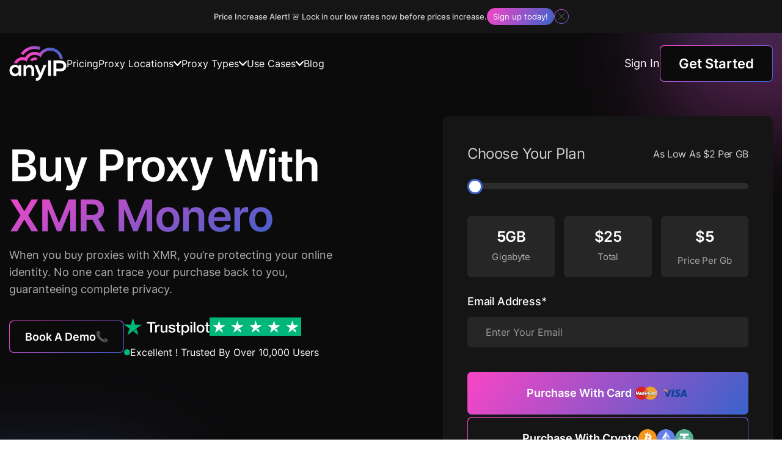

--- FILE ---
content_type: text/html
request_url: https://anyip.io/crypto/buy-proxies-with-xmr-monero
body_size: 19273
content:
<!DOCTYPE html><!-- Last Published: Tue Jan 20 2026 08:43:39 GMT+0000 (Coordinated Universal Time) --><html data-wf-domain="anyip.io" data-wf-page="65fa8f10c0dbb7181aaeb96e" data-wf-site="64c7ccf18389fcc8fd4af160" lang="en"><head><meta charset="utf-8"/><title>Buy Proxies with XMR Monero - anyIP.io</title><meta content="Paying for proxies with cryptocurrencies like Monero (XMR) is getting more popular because of their privacy and security benefits." name="description"/><meta content="Buy Proxies with XMR Monero - anyIP.io" property="og:title"/><meta content="Paying for proxies with cryptocurrencies like Monero (XMR) is getting more popular because of their privacy and security benefits." property="og:description"/><meta content="https://cdn.prod.website-files.com/64c7ccf18389fcc8fd4af160/651d06e3a2238e3977fba922_buy-proxies-with-xmr-monero.jpg" property="og:image"/><meta content="Buy Proxies with XMR Monero - anyIP.io" property="twitter:title"/><meta content="Paying for proxies with cryptocurrencies like Monero (XMR) is getting more popular because of their privacy and security benefits." property="twitter:description"/><meta content="https://cdn.prod.website-files.com/64c7ccf18389fcc8fd4af160/651d06e3a2238e3977fba922_buy-proxies-with-xmr-monero.jpg" property="twitter:image"/><meta property="og:type" content="website"/><meta content="summary_large_image" name="twitter:card"/><meta content="width=device-width, initial-scale=1" name="viewport"/><link href="https://anyip.io/cdn-prod-webflow/64c7ccf18389fcc8fd4af160/css/anyip.webflow.shared.c34452805.min.css" rel="stylesheet" type="text/css" crossorigin="anonymous" /><script type="text/javascript">!function(o,c){var n=c.documentElement,t=" w-mod-";n.className+=t+"js",("ontouchstart"in o||o.DocumentTouch&&c instanceof DocumentTouch)&&(n.className+=t+"touch")}(window,document);</script><link href="https://cdn.prod.website-files.com/64c7ccf18389fcc8fd4af160/64f83028d8c5be3b4f3b3968_favicon_SVG-svg%20(1).png" rel="shortcut icon" type="image/x-icon"/><link href="https://cdn.prod.website-files.com/64c7ccf18389fcc8fd4af160/64f8303dcd825f518b6ab937_favicon_SVG-svg%20(2).png" rel="apple-touch-icon"/><link href="https://anyip.io/crypto/buy-proxies-with-xmr-monero" rel="canonical"/><link rel="preload" href="https://anyip.io/cdn-prod-webflow/64c7ccf18389fcc8fd4af160/6534b07e5190e82a7e0c28ab_Inter-SemiBold-subset.woff2" as="font" type="font/woff2" crossorigin="anonymous">
<link rel="preload" href="https://anyip.io/cdn-prod-webflow/64c7ccf18389fcc8fd4af160/6534b093515cf733604c6cd3_Inter-Regular-subset.woff2" as="font" type="font/woff2" crossorigin="anonymous">
<link rel="preload" href="https://anyip.io/cdn-prod-webflow/64c7ccf18389fcc8fd4af160/6534b0aa5661f381b613d998_Inter-Medium-subset.woff2" as="font" type="font/woff2" crossorigin="anonymous">
<style>
.banners {
  background-image: unset;
  background-color: #0c0b0c;
  position: relative;
  overflow: hidden;
}
.banners::before {
  content: "";
  position: absolute;
  right: -10rem;
  top: -13rem;
  filter: blur(calc(350px / 5));
  width: 350px;
  height: 350px;
  background: linear-gradient(#3a63ca60, #f845c55b);
}
.banners::after {
  content: "";
  position: absolute;
  position: absolute;
  left: -6rem;
  bottom: -2rem;
  filter: blur(calc(350px / 5));
  width: 350px;
  height: 350px;
  background: linear-gradient(#3a63ca60, #f845c570);
}
@media only screen and (max-width: 900px) {
  .banners::before {
      width: 300px;
      height: 300px;
 }
  .banners::after {
      width: 250px;
      height: 250px;
 }
}

.blog-post-title {
  display: -webkit-box;
  -webkit-line-clamp: 2;
  -webkit-box-orient: vertical;
  overflow: hidden;
  height: 70px;
}

@media screen and (max-width: 991px) {
  .top-navigation-wrap {
      display: none!important;
 }
}
</style>
<script src="https://marketing-js.anyip.io/latest/index.js" type="text/javascript" async></script>


<!-- Google Tag Manager -->
<script>!function(){"use strict";function l(e){for(var t=e,r=0,n=document.cookie.split(";");r<n.length;r++){var o=n[r].split("=");if(o[0].trim()===t)return o[1]}}function s(e){return localStorage.getItem(e)}function u(e){return window[e]}function A(e,t){e=document.querySelector(e);return t?null==e?void 0:e.getAttribute(t):null==e?void 0:e.textContent}var e=window,t=document,r="script",n="dataLayer",o="https://st.anyip.io",a="",i="260qtnnhkjr",c="3tniy=Gw5WLzojWSY2IFwkNCpSB09YRVlIChpMEwQSAR5AHR4%3D",g="stapeUserId",v="",E="",d=!1;try{var d=!!g&&(m=navigator.userAgent,!!(m=new RegExp("Version/([0-9._]+)(.*Mobile)?.*Safari.*").exec(m)))&&16.4<=parseFloat(m[1]),f="stapeUserId"===g,I=d&&!f?function(e,t,r){void 0===t&&(t="");var n={cookie:l,localStorage:s,jsVariable:u,cssSelector:A},t=Array.isArray(t)?t:[t];if(e&&n[e])for(var o=n[e],a=0,i=t;a<i.length;a++){var c=i[a],c=r?o(c,r):o(c);if(c)return c}else console.warn("invalid uid source",e)}(g,v,E):void 0;d=d&&(!!I||f)}catch(e){console.error(e)}var m=e,g=(m[n]=m[n]||[],m[n].push({"gtm.start":(new Date).getTime(),event:"gtm.js"}),t.getElementsByTagName(r)[0]),v=I?"&bi="+encodeURIComponent(I):"",E=t.createElement(r),f=(d&&(i=8<i.length?i.replace(/([a-z]{8}$)/,"kp$1"):"kp"+i),!d&&a?a:o);E.async=!0,E.src=f+"/"+i+".js?"+c+v,null!=(e=g.parentNode)&&e.insertBefore(E,g)}();</script>
<!-- End Google Tag Manager -->


<!-- Meta Pixel Code -->
<script>
!function(f,b,e,v,n,t,s)
{if(f.fbq)return;n=f.fbq=function(){n.callMethod?
n.callMethod.apply(n,arguments):n.queue.push(arguments)};
if(!f._fbq)f._fbq=n;n.push=n;n.loaded=!0;n.version='2.0';
n.queue=[];t=b.createElement(e);t.async=!0;
t.src=v;s=b.getElementsByTagName(e)[0];
s.parentNode.insertBefore(t,s)}(window, document,'script',
'https://connect.facebook.net/en_US/fbevents.js');
fbq('init', '1097180332322369');
</script>
<!-- End Meta Pixel Code -->
<!-- Reddit Pixel -->
<script>
!function(w,d){if(!w.rdt){var p=w.rdt=function(){p.sendEvent?p.sendEvent.apply(p,arguments):p.callQueue.push(arguments)};p.callQueue=[];var t=d.createElement("script");t.src="https://www.redditstatic.com/ads/pixel.js",t.async=!0;var s=d.getElementsByTagName("script")[0];s.parentNode.insertBefore(t,s)}}(window,document);rdt('init','a2_fkh9y0h52pbn');rdt('track', 'PageVisit');
</script>
<!-- DO NOT MODIFY UNLESS TO REPLACE A USER IDENTIFIER -->
<!-- End Reddit Pixel -->

<script type="application/ld+json">
{
  "@context": "https://schema.org",
  "@graph": [
      ]
}
</script></head><body><div class="pages-wrapper"><div class="top-header"><div class="container"><div class="header-wrapper"><div class="header-left-content"><a href="/" class="header-logo-wrapper w-inline-block"><img src="https://cdn.prod.website-files.com/6505b84c96f7e4efa73faba6/6505b84c96f7e4efa73fabdc_Logo.svg" loading="lazy" alt="" class="navbar-logo-image-2 top" /></a></div><div class="header-right-content"><div class="header-rivew-wrapper"><div class="header-rivew-image-wrapper"><img src="https://cdn.prod.website-files.com/64c7ccf18389fcc8fd4af160/651a1ed5cb90564f77bb0ea0_g2-logo.svg" loading="lazy" alt="G2 reviews site logo" class="header-rivew-image" /><img src="https://cdn.prod.website-files.com/64c7ccf18389fcc8fd4af160/651a1fb0cdf8f5f54c95fdc4_trustpilot-logo.svg" loading="lazy" alt="Trustpilot reviews site logo" class="header-rivew-image" /></div><div class="header-rivew-star-text"><div class="header-rivew-star"><div class="header-rivew-star-icon w-embed"><svg xmlns="http://www.w3.org/2000/svg" viewBox="0 0 576 512"><path fill="currentColor" d="M316.9 18C311.6 7 300.4 0 288.1 0s-23.4 7-28.8 18L195 150.3 51.4 171.5c-12 1.8-22 10.2-25.7 21.7s-.7 24.2 7.9 32.7L137.8 329 113.2 474.7c-2 12 3 24.2 12.9 31.3s23 8 33.8 2.3l128.3-68.5 128.3 68.5c10.8 5.7 23.9 4.9 33.8-2.3s14.9-19.3 12.9-31.3L438.5 329 542.7 225.9c8.6-8.5 11.7-21.2 7.9-32.7s-13.7-19.9-25.7-21.7L381.2 150.3 316.9 18z"/></svg></div><div class="header-rivew-star-icon w-embed"><svg xmlns="http://www.w3.org/2000/svg" viewBox="0 0 576 512"><path fill="currentColor" d="M316.9 18C311.6 7 300.4 0 288.1 0s-23.4 7-28.8 18L195 150.3 51.4 171.5c-12 1.8-22 10.2-25.7 21.7s-.7 24.2 7.9 32.7L137.8 329 113.2 474.7c-2 12 3 24.2 12.9 31.3s23 8 33.8 2.3l128.3-68.5 128.3 68.5c10.8 5.7 23.9 4.9 33.8-2.3s14.9-19.3 12.9-31.3L438.5 329 542.7 225.9c8.6-8.5 11.7-21.2 7.9-32.7s-13.7-19.9-25.7-21.7L381.2 150.3 316.9 18z"/></svg></div><div class="header-rivew-star-icon w-embed"><svg xmlns="http://www.w3.org/2000/svg" viewBox="0 0 576 512"><path fill="currentColor" d="M316.9 18C311.6 7 300.4 0 288.1 0s-23.4 7-28.8 18L195 150.3 51.4 171.5c-12 1.8-22 10.2-25.7 21.7s-.7 24.2 7.9 32.7L137.8 329 113.2 474.7c-2 12 3 24.2 12.9 31.3s23 8 33.8 2.3l128.3-68.5 128.3 68.5c10.8 5.7 23.9 4.9 33.8-2.3s14.9-19.3 12.9-31.3L438.5 329 542.7 225.9c8.6-8.5 11.7-21.2 7.9-32.7s-13.7-19.9-25.7-21.7L381.2 150.3 316.9 18z"/></svg></div><div class="header-rivew-star-icon w-embed"><svg xmlns="http://www.w3.org/2000/svg" viewBox="0 0 576 512"><path fill="currentColor" d="M316.9 18C311.6 7 300.4 0 288.1 0s-23.4 7-28.8 18L195 150.3 51.4 171.5c-12 1.8-22 10.2-25.7 21.7s-.7 24.2 7.9 32.7L137.8 329 113.2 474.7c-2 12 3 24.2 12.9 31.3s23 8 33.8 2.3l128.3-68.5 128.3 68.5c10.8 5.7 23.9 4.9 33.8-2.3s14.9-19.3 12.9-31.3L438.5 329 542.7 225.9c8.6-8.5 11.7-21.2 7.9-32.7s-13.7-19.9-25.7-21.7L381.2 150.3 316.9 18z"/></svg></div><div class="header-rivew-star-icon w-embed"><svg xmlns="http://www.w3.org/2000/svg" viewBox="0 0 576 512"><path fill="currentColor" d="M316.9 18C311.6 7 300.4 0 288.1 0s-23.4 7-28.8 18L195 150.3 51.4 171.5c-12 1.8-22 10.2-25.7 21.7s-.7 24.2 7.9 32.7L137.8 329 113.2 474.7c-2 12 3 24.2 12.9 31.3s23 8 33.8 2.3l128.3-68.5 128.3 68.5c10.8 5.7 23.9 4.9 33.8-2.3s14.9-19.3 12.9-31.3L438.5 329 542.7 225.9c8.6-8.5 11.7-21.2 7.9-32.7s-13.7-19.9-25.7-21.7L381.2 150.3 316.9 18z"/></svg></div></div><div class="header-rivew-text">(4.8 out of 5)</div></div></div><a href="https://anyip.io/account/register" target="_blank" class="primary-button w-inline-block"><div class="primary-button-content bg-white"><div class="primary-button-text-two">get started</div><div class="primary-button-shape"></div></div></a></div></div></div></div><div class="top-navigation-wrap"><div class="navigation-flex"><div class="navigation-content"><div class="navigation-caption">Price Increase Alert! 🚨 Lock in our low rates now before prices increase.</div><a href="https://anyip.io/account/register" class="navigation-text-link">Sign up today!</a></div><div data-w-id="02ee3eb6-ff51-5405-d7ce-24ab0c2736cf" class="navigation-close-button-wrap"><div class="navigation-close-button"><img src="https://cdn.prod.website-files.com/64c7ccf18389fcc8fd4af160/64c7cdcd1175d9f25b2ce85d_Close%20Icon.svg" loading="lazy" alt="" class="close-icon" /></div></div></div></div><div class="banners"><div data-animation="default" data-collapse="medium" data-duration="400" data-easing="ease" data-easing2="ease" role="banner" class="navbar w-nav"><div class="container"><div class="navbar-wrapper"><div class="navbar-left-content"><a href="/" class="navbar-logo-wrapper w-nav-brand"><img src="https://cdn.prod.website-files.com/64c7ccf18389fcc8fd4af160/6801ff673449964e48d79dc0_AnyIP-SVGt_Vector_RGB.svg" loading="eager" fetchpriority="high" alt="" class="navbar-logo-image" /></a><nav role="navigation" class="nav-menu-wrapper w-nav-menu"><a href="/pricing" class="nav-link w-nav-link">Pricing</a><div data-hover="false" data-delay="0" class="nav-menu-dropdown w-dropdown"><div class="dropdown-toggle-button w-dropdown-toggle"><div class="text-block">Proxy Locations</div><div class="dropdown-toggle-icon w-embed"><svg data-name="Layer 2" xmlns="http://www.w3.org/2000/svg" viewBox="0 0 384.15 224.05"><path d="M169.47 214.68c12.5 12.5 32.8 12.5 45.3 0l160.01-160c12.5-12.5 12.5-32.8 0-45.3s-32.8-12.5-45.3 0l-137.4 137.4L54.67 9.47c-12.5-12.5-32.79-12.5-45.29 0s-12.5 32.8 0 45.3l160 160 .1-.1Z" fill="currentColor" data-name="Layer 1"/></svg></div></div><nav class="dropdown-list w-dropdown-list"><div class="container"><div class="dropdown-list-content"><div class="dropdown-menu-content-wrapper"><div class="dropdown-menu-image-wrapper"><div class="dropdown-menu-single-image"><img src="https://cdn.prod.website-files.com/64c7ccf18389fcc8fd4af160/681afc5232ac5369834fb65e_icon-navbar-map.svg" loading="lazy" alt="" class="dropdown-menu-image" /></div><div class="card-button-wrap"><a href="/locations" class="card-button w-inline-block"><div>Global Proxy Network</div><div class="see-all-products-button-text-icon w-embed"><svg xmlns="http://www.w3.org/2000/svg" viewBox="0 0 448 512"><path fill="currentColor" d="M438.6 278.6c12.5-12.5 12.5-32.8 0-45.3l-160-160c-12.5-12.5-32.8-12.5-45.3 0s-12.5 32.8 0 45.3L338.8 224H32c-17.7 0-32 14.3-32 32s14.3 32 32 32h306.7L233.4 393.4c-12.5 12.5-12.5 32.8 0 45.3s32.8 12.5 45.3 0l160-160z"/></svg></div></a></div></div><div class="dropdown-menus-wrapper"><div class="dropdown-menu-single"><a id="w-node-_63d9dfca-0184-83cd-8e47-0b1001ea2b93-01ea2b77" data-w-id="63d9dfca-0184-83cd-8e47-0b1001ea2b93" href="/locations/us-residential-mobile-proxy" class="dropdown-menu-list-wrap w-inline-block"><div class="dropdown-menu-image-wrap"><img src="https://cdn.prod.website-files.com/64c7ccf18389fcc8fd4af160/6506c8f2e2f6c2cf32382739_united-states-flag.svg" loading="lazy" alt="United States country flag" /></div><div class="dropdown-menu-text-wrap"><div class="dropdown-product-title">United States</div><div class="dropdown-product-text-block">Mobile &amp; Residential from New York to Los Angeles</div></div></a><a id="w-node-_63d9dfca-0184-83cd-8e47-0b1001ea2b9c-01ea2b77" data-w-id="63d9dfca-0184-83cd-8e47-0b1001ea2b9c" href="/locations/uk-residential-mobile-proxy" class="dropdown-menu-list-wrap w-inline-block"><div class="dropdown-menu-image-wrap"><img src="https://cdn.prod.website-files.com/64c7ccf18389fcc8fd4af160/6506cbb2a3869a9482644916_united-kingdom-flag.svg" loading="lazy" alt="United Kingdom country flag" /></div><div class="dropdown-menu-text-wrap"><div class="dropdown-product-title">United Kingdom</div><div class="dropdown-product-text-block">Mobile &amp; Residential from London to Glasgow</div></div></a><a id="w-node-_63d9dfca-0184-83cd-8e47-0b1001ea2ba5-01ea2b77" data-w-id="63d9dfca-0184-83cd-8e47-0b1001ea2ba5" href="/locations/france-residential-mobile-proxy" class="dropdown-menu-list-wrap w-inline-block"><div class="dropdown-menu-image-wrap"><img src="https://cdn.prod.website-files.com/64c7ccf18389fcc8fd4af160/6506c8f210237164c60705b3_france-flag.svg" loading="lazy" alt="France country flag" /></div><div class="dropdown-menu-text-wrap"><div class="dropdown-product-title">France</div><div class="dropdown-product-text-block">Mobile &amp; Residential from Paris to Marseille</div></div></a><a id="w-node-_63d9dfca-0184-83cd-8e47-0b1001ea2bae-01ea2b77" data-w-id="63d9dfca-0184-83cd-8e47-0b1001ea2bae" href="/locations/india" class="dropdown-menu-list-wrap w-inline-block"><div class="dropdown-menu-image-wrap"><img src="https://cdn.prod.website-files.com/64c7ccf18389fcc8fd4af160/6506cbb185186409b5d12bdc_india-flag.svg" loading="lazy" alt="India country flag" /></div><div class="dropdown-menu-text-wrap"><div class="dropdown-product-title">India</div><div class="dropdown-product-text-block">Mobile &amp; Residential fromDelhi to Chennai</div></div></a><a id="w-node-_63d9dfca-0184-83cd-8e47-0b1001ea2bb7-01ea2b77" data-w-id="63d9dfca-0184-83cd-8e47-0b1001ea2bb7" href="/locations/germany" class="dropdown-menu-list-wrap w-inline-block"><div class="dropdown-menu-image-wrap"><img src="https://cdn.prod.website-files.com/64c7ccf18389fcc8fd4af160/6506cbb2be972cb542bf4e7f_germany-flag.svg" loading="lazy" alt="Germany country flag" /></div><div class="dropdown-menu-text-wrap"><div class="dropdown-product-title">Germany</div><div class="dropdown-product-text-block">Mobile &amp; Residential from Berlin to Munich</div></div></a><a id="w-node-_63d9dfca-0184-83cd-8e47-0b1001ea2bc0-01ea2b77" data-w-id="63d9dfca-0184-83cd-8e47-0b1001ea2bc0" href="/locations/indonesia" class="dropdown-menu-list-wrap w-inline-block"><div class="dropdown-menu-image-wrap"><img src="https://cdn.prod.website-files.com/64c7ccf18389fcc8fd4af160/6506cbb19c68b17248e11be0_indonesia-flag.svg" loading="lazy" alt="Indonesia country flag" /></div><div class="dropdown-menu-text-wrap"><div class="dropdown-product-title">Indonesia</div><div class="dropdown-product-text-block">Mobile &amp; Residential from Jakarta to Surabaya</div></div></a></div><div class="see-all-products-button-wrap"><a href="/locations" class="see-all-products-button w-inline-block"><div class="see-all-products-button-text-block">See all Locations</div><div class="see-all-products-button-text-icon w-embed"><svg xmlns="http://www.w3.org/2000/svg" viewBox="0 0 448 512"><path fill="currentColor" d="M438.6 278.6c12.5-12.5 12.5-32.8 0-45.3l-160-160c-12.5-12.5-32.8-12.5-45.3 0s-12.5 32.8 0 45.3L338.8 224H32c-17.7 0-32 14.3-32 32s14.3 32 32 32h306.7L233.4 393.4c-12.5 12.5-12.5 32.8 0 45.3s32.8 12.5 45.3 0l160-160z"/></svg></div></a><div class="see-all-products-border"></div></div></div></div></div></div></nav></div><div data-hover="false" data-delay="0" class="nav-menu-dropdown w-dropdown"><div class="dropdown-toggle-button w-dropdown-toggle"><div class="text-block">Proxy Types</div><div class="dropdown-toggle-icon w-embed"><svg data-name="Layer 2" xmlns="http://www.w3.org/2000/svg" viewBox="0 0 384.15 224.05"><path d="M169.47 214.68c12.5 12.5 32.8 12.5 45.3 0l160.01-160c12.5-12.5 12.5-32.8 0-45.3s-32.8-12.5-45.3 0l-137.4 137.4L54.67 9.47c-12.5-12.5-32.79-12.5-45.29 0s-12.5 32.8 0 45.3l160 160 .1-.1Z" fill="currentColor" data-name="Layer 1"/></svg></div></div><nav class="dropdown-list w-dropdown-list"><div class="container"><div class="dropdown-list-content"><div class="dropdown-menu-content-wrapper"><a href="/mobile-proxies" class="dropdown-menu-image-wrapper w-inline-block"><div class="dropdown-menu-single-image"><img src="https://cdn.prod.website-files.com/64c7ccf18389fcc8fd4af160/681af2a18196d576b0e2280e_icon-navbar-mobile-proxies.svg" loading="lazy" alt="" class="dropdown-menu-image" /></div><div class="card-button-wrap"><div class="card-button"><div>Mobile Proxies</div><div class="see-all-products-button-text-icon w-embed"><svg xmlns="http://www.w3.org/2000/svg" viewBox="0 0 448 512"><path fill="currentColor" d="M438.6 278.6c12.5-12.5 12.5-32.8 0-45.3l-160-160c-12.5-12.5-32.8-12.5-45.3 0s-12.5 32.8 0 45.3L338.8 224H32c-17.7 0-32 14.3-32 32s14.3 32 32 32h306.7L233.4 393.4c-12.5 12.5-12.5 32.8 0 45.3s32.8 12.5 45.3 0l160-160z"/></svg></div></div></div></a><a href="/residential-proxies" class="dropdown-menu-image-wrapper w-inline-block"><div class="dropdown-menu-single-image"><img src="https://cdn.prod.website-files.com/64c7ccf18389fcc8fd4af160/681af2a19c2537f53e3a837b_icon-navbar-residential-proxies.svg" loading="lazy" alt="" class="dropdown-menu-image" /></div><div class="card-button-wrap"><div class="card-button"><div>Residential Proxies</div><div class="see-all-products-button-text-icon w-embed"><svg xmlns="http://www.w3.org/2000/svg" viewBox="0 0 448 512"><path fill="currentColor" d="M438.6 278.6c12.5-12.5 12.5-32.8 0-45.3l-160-160c-12.5-12.5-32.8-12.5-45.3 0s-12.5 32.8 0 45.3L338.8 224H32c-17.7 0-32 14.3-32 32s14.3 32 32 32h306.7L233.4 393.4c-12.5 12.5-12.5 32.8 0 45.3s32.8 12.5 45.3 0l160-160z"/></svg></div></div></div></a><a href="/rotating-proxies" class="dropdown-menu-image-wrapper w-inline-block"><div class="dropdown-menu-single-image"><img src="https://cdn.prod.website-files.com/64c7ccf18389fcc8fd4af160/681af2a160f21e8ba5f3c780_icon-navbar-rotating-proxies.svg" loading="lazy" alt="" class="dropdown-menu-image" /></div><div class="card-button-wrap"><div class="card-button"><div>Rotating Proxies</div><div class="see-all-products-button-text-icon w-embed"><svg xmlns="http://www.w3.org/2000/svg" viewBox="0 0 448 512"><path fill="currentColor" d="M438.6 278.6c12.5-12.5 12.5-32.8 0-45.3l-160-160c-12.5-12.5-32.8-12.5-45.3 0s-12.5 32.8 0 45.3L338.8 224H32c-17.7 0-32 14.3-32 32s14.3 32 32 32h306.7L233.4 393.4c-12.5 12.5-12.5 32.8 0 45.3s32.8 12.5 45.3 0l160-160z"/></svg></div></div></div></a></div></div></div></nav></div><div data-hover="false" data-delay="0" class="nav-menu-dropdown w-dropdown"><div class="dropdown-toggle-button w-dropdown-toggle"><div class="text-block">Use Cases</div><div class="dropdown-toggle-icon w-embed"><svg data-name="Layer 2" xmlns="http://www.w3.org/2000/svg" viewBox="0 0 384.15 224.05"><path d="M169.47 214.68c12.5 12.5 32.8 12.5 45.3 0l160.01-160c12.5-12.5 12.5-32.8 0-45.3s-32.8-12.5-45.3 0l-137.4 137.4L54.67 9.47c-12.5-12.5-32.79-12.5-45.29 0s-12.5 32.8 0 45.3l160 160 .1-.1Z" fill="currentColor" data-name="Layer 1"/></svg></div></div><aside class="dropdown-list w-dropdown-list"><div class="container"><div class="dropdown-list-content"><div class="dropdown-menu-content-wrapper"><div class="dropdown-menus-wrapper dropdown-menus-wrapper-use-cases"><div class="dropdown-menu-single dropdown-menu-single-use-cases"><a id="w-node-e37934fd-bdef-75ea-c335-fa4b4d8db2b4-01ea2b77" data-w-id="e37934fd-bdef-75ea-c335-fa4b4d8db2b4" href="/scraping-proxies" class="dropdown-menu-list-wrap w-inline-block"><div class="dropdown-menu-image-wrap"><img src="https://cdn.prod.website-files.com/64c7ccf18389fcc8fd4af160/652562fe59964c2e9f350817_scraping.svg" loading="lazy" alt="" /></div><div class="dropdown-menu-text-wrap"><div class="dropdown-product-title">Scraping</div><div class="dropdown-product-text-block">Overcome Restrictions &amp; Retrieve All Content</div></div></a><a id="w-node-e37934fd-bdef-75ea-c335-fa4b4d8db2bc-01ea2b77" data-w-id="e37934fd-bdef-75ea-c335-fa4b4d8db2bc" href="/amazon-proxies" class="dropdown-menu-list-wrap w-inline-block"><div class="dropdown-menu-image-wrap"><img src="https://cdn.prod.website-files.com/64c7ccf18389fcc8fd4af160/6525f5e48c508e0a376adb44_amazon-proxies.svg" loading="lazy" alt="" /></div><div class="dropdown-menu-text-wrap"><div class="dropdown-product-title">Amazon</div><div class="dropdown-product-text-block">Reliable Amazon Proxies for All Your Web Scraping Needs</div></div></a><a id="w-node-e37934fd-bdef-75ea-c335-fa4b4d8db2c4-01ea2b77" data-w-id="e37934fd-bdef-75ea-c335-fa4b4d8db2c4" href="/telegram-proxy" class="dropdown-menu-list-wrap w-inline-block"><div class="dropdown-menu-image-wrap"><img src="https://cdn.prod.website-files.com/64c7ccf18389fcc8fd4af160/6525619c724e0cccd72e4b65_telegram-logo.svg" loading="lazy" alt="" /></div><div class="dropdown-menu-text-wrap"><div class="dropdown-product-title">Telegram</div><div class="dropdown-product-text-block">Keep Your Accounts Safe With Our Reliable Telegram Proxies</div></div></a><a id="w-node-e37934fd-bdef-75ea-c335-fa4b4d8db2cc-01ea2b77" data-w-id="e37934fd-bdef-75ea-c335-fa4b4d8db2cc" href="/sneaker-proxies" class="dropdown-menu-list-wrap w-inline-block"><div class="dropdown-menu-image-wrap"><img src="https://cdn.prod.website-files.com/64c7ccf18389fcc8fd4af160/652562d44ea511309a25a742_sneakers.svg" loading="lazy" alt="" /></div><div class="dropdown-menu-text-wrap"><div class="dropdown-product-title">Sneaker</div><div class="dropdown-product-text-block">Cop Your Favourite Sneakers From Anywhere</div></div></a><a id="w-node-e37934fd-bdef-75ea-c335-fa4b4d8db2d4-01ea2b77" data-w-id="e37934fd-bdef-75ea-c335-fa4b4d8db2d4" href="/twitter-proxies" class="dropdown-menu-list-wrap w-inline-block"><div class="dropdown-menu-image-wrap"><img src="https://anyip.io/cdn-cgi/image/format=auto,quality=90/https:/cdn.prod.website-files.com/64c7ccf18389fcc8fd4af160/6525623881b80e99170b8cc8_x-twitter-logo-white.png" loading="lazy" sizes="100vw" srcset="https://anyip.io/cdn-cgi/image/format=auto,quality=90/https:/cdn.prod.website-files.com/64c7ccf18389fcc8fd4af160/6525623881b80e99170b8cc8_x-twitter-logo-white-p-500.png 500w, https://cdn.prod.website-files.com/64c7ccf18389fcc8fd4af160/6525623881b80e99170b8cc8_x-twitter-logo-white-p-800.png 800w, https://cdn.prod.website-files.com/64c7ccf18389fcc8fd4af160/6525623881b80e99170b8cc8_x-twitter-logo-white-p-1080.png 1080w, https://cdn.prod.website-files.com/64c7ccf18389fcc8fd4af160/6525623881b80e99170b8cc8_x-twitter-logo-white-p-1600.png 1600w, https://cdn.prod.website-files.com/64c7ccf18389fcc8fd4af160/6525623881b80e99170b8cc8_x-twitter-logo-white-p-2000.png 2000w, https://cdn.prod.website-files.com/64c7ccf18389fcc8fd4af160/6525623881b80e99170b8cc8_x-twitter-logo-white.png 2400w" alt="" /></div><div class="dropdown-menu-text-wrap"><div class="dropdown-product-title">Twitter</div><div class="dropdown-product-text-block">Private Proxies for Uninterrupted Twitter Use</div></div></a><a id="w-node-e37934fd-bdef-75ea-c335-fa4b4d8db2dc-01ea2b77" data-w-id="e37934fd-bdef-75ea-c335-fa4b4d8db2dc" href="/seo-proxies" class="dropdown-menu-list-wrap w-inline-block"><div class="dropdown-menu-image-wrap"><img src="https://cdn.prod.website-files.com/64c7ccf18389fcc8fd4af160/6524e216c6e52c4600eada9f_seo-proxies.svg" loading="lazy" alt="" /></div><div class="dropdown-menu-text-wrap"><div class="dropdown-product-title">SEO</div><div class="dropdown-product-text-block">Scrape and Monitor Search Engine</div></div></a><a id="w-node-_9b65bc63-7675-25ef-4cb7-b5bfae222659-01ea2b77" href="/instagram-proxies" class="dropdown-menu-list-wrap w-inline-block"><div class="dropdown-menu-image-wrap"><img src="https://cdn.prod.website-files.com/64c7ccf18389fcc8fd4af160/6525626a1580f88dda2360ef_instagram-logo.svg" loading="lazy" alt="" /></div><div class="dropdown-menu-text-wrap"><div class="dropdown-product-title">Instagram</div><div class="dropdown-product-text-block">Automate Your Instagram Marketing</div></div></a><a id="w-node-_85e7ba8d-d5e6-4170-f5a7-427ec5b6f7fc-01ea2b77" href="/reddit-proxies" class="dropdown-menu-list-wrap w-inline-block"><div class="dropdown-menu-image-wrap"><img src="https://cdn.prod.website-files.com/64c7ccf18389fcc8fd4af160/652562597bc6077c6b52e4b0_reddit-logo.svg" loading="lazy" alt="" /></div><div class="dropdown-menu-text-wrap"><div class="dropdown-product-title">Reddit</div><div class="dropdown-product-text-block">Reddit Proxies for Automation and Scraping</div></div></a></div></div></div></div></div></aside></div><a href="/blog" class="nav-link w-nav-link">Blog</a><div class="button-wrapper"><a href="#" class="primary-button mobile w-inline-block"><div class="primary-button-content"><div class="primary-button-text">get started</div><div class="primary-button-shape"></div></div></a></div></nav></div><div class="navbar-right-content"><a href="https://anyip.io/account/" class="sign-in-link-block">Sign In</a><div class="menu-button w-nav-button"><div class="hamburger-menu-bar top"></div><div class="hamburger-menu-bar bottom"></div></div><div class="button-wrapper"><a href="https://anyip.io/account/register" class="primary-button desktop w-inline-block"><div class="primary-button-content"><div class="primary-button-text-l">get started</div><div class="primary-button-shape"></div></div></a></div></div></div></div></div><section class="section banner-section feature-banner"><div class="container"><div class="banner-wrapper"><div class="banner-left-content"><div class="banner-text-wrapper"><h1 class="banner-title">Buy Proxy With <span class="features-span">XMR Monero</span></h1><p class="banner-description-text">When you buy proxies with XMR, you’re protecting your online identity. No one can trace your purchase back to you, guaranteeing complete privacy.</p></div><div class="banner-button-company-wrapper"><div class="button-wrapper"><a href="https://meeting.anyip.io/meetings/benj/demo-call" target="_blank" class="primary-button w-inline-block"><div class="primary-button-content horizontal"><div class="primary-button-text-s">Book a demo</div><img src="https://cdn.prod.website-files.com/64c7ccf18389fcc8fd4af160/64f7f1cfc62f55fed1b1754e_call-emoji.svg" loading="eager" width="20" height="31" alt="Book a demo" fetchpriority="high" class="primary-button-hend-img" /><div class="primary-button-shape"></div></div></a></div><div class="banner-company-wrapper"><div class="banner-company-logo-rivew"><div class="banner-company-logo-wrap"><img src="https://cdn.prod.website-files.com/64c7ccf18389fcc8fd4af160/64c7cdcd1175d9f25b2ce852_Banner%20Company%20Logo%20Image.svg" loading="eager" width="Auto" height="Auto" alt="Trustpilot logo" fetchpriority="high" class="banner-company-logo-image" /></div><div class="banner-company-rivew-wrap"><div class="company-rivew-box"><img src="https://cdn.prod.website-files.com/64c7ccf18389fcc8fd4af160/64c7cdcd1175d9f25b2ce853_Company%20Rivew%20Icon.svg" loading="eager" fetchpriority="high" alt="Trustpilot rating" class="company-rivew-icon" /></div><div class="company-rivew-box"><img src="https://cdn.prod.website-files.com/64c7ccf18389fcc8fd4af160/64c7cdcd1175d9f25b2ce853_Company%20Rivew%20Icon.svg" loading="eager" alt="Trustpilot rating" class="company-rivew-icon" /></div><div class="company-rivew-box"><img src="https://cdn.prod.website-files.com/64c7ccf18389fcc8fd4af160/64c7cdcd1175d9f25b2ce853_Company%20Rivew%20Icon.svg" loading="eager" alt="Trustpilot rating" class="company-rivew-icon" /></div><div class="company-rivew-box"><img src="https://cdn.prod.website-files.com/64c7ccf18389fcc8fd4af160/64c7cdcd1175d9f25b2ce853_Company%20Rivew%20Icon.svg" loading="eager" alt="Trustpilot rating" class="company-rivew-icon" /></div><div class="company-rivew-box"><img src="https://cdn.prod.website-files.com/64c7ccf18389fcc8fd4af160/64c7cdcd1175d9f25b2ce853_Company%20Rivew%20Icon.svg" loading="eager" alt="Trustpilot rating" class="company-rivew-icon" /></div></div></div><div class="company-list"><div class="company-list-circel"></div><div class="company-list-text-block">excellent ! trusted by over 10,000 users</div></div></div></div><div class="anyip-network-image-wrapper"></div></div><div class="banner-right-content"><div id="PaymentSlider" class="banner-card-wrapper"><div class="banner-card-plan-wrapper"><div class="banner-card-plan-title">choose your plan</div><div class="banner-plan-start-from-price">As low as $2 per GB</div></div><div id="Range" class="range-box w-embed w-script"><label for="customRange1" class="form-label"></label>
      <input
        type="range"
        class="form-range"
        id="myRange"
        value="0"
        min="1"
        max="4"
        step="1"
      />
    
   <style> 


input[type="range"] {
    -webkit-appearance: none;
    appearance: none;
    height : 10px;
    width: 100%;
    cursor: pointer;
    outline: none;
    border-radius: 16px;
     background: linear-gradient(to right, #F845C6 0%, #3A62CA 0%, #2c2c2c 0%, #2c2c2c 100%);
     -moz-box-sizing: border-box
}




input[type="range"]::-webkit-slider-thumb {
    -webkit-appearance: none;
    appearance: none;
    height: 25px;
    width: 25px;
    background-color: #ffffff;
    border-radius: 100%;
   border: 3px solid #3A62CA;
   -webkit-border : 3px solid #3A62CA;
   -webkit-border-radius: 100%;

 
 
}
input::-moz-range-thumb {
  -webkit-appearance: none;
    appearance: none;
    height: 25px;
    width: 25px;
    background-color: #ffffff;
    border-radius: 100%;
   border: 3px solid #3A62CA;
   -webkit-border : 3px solid #3A62CA;
   -webkit-border-radius: 100%;
}
   </style>
   
   <script>
     const progress = document.querySelector('#myRange');
  
  progress.addEventListener('input', function() {
    const value = this.value;
      this.style.background = `linear-gradient(to right, #F845C6 0%, #3A62CA ${(value - 1) * 33.333}%, #2c2c2c ${(value - 1) * 33.333}%, #2c2c2c 100%) `
  })
  </script></div><div class="card-options-wrapper"><div class="w-layout-grid card-options-grid"><div id="w-node-afe21561-a8f9-f3d1-16ab-11b85c56d153-5c56d149" class="card-options-single"><div class="card-options-gb-wrapper"><div id="rangeValue"><strong id="rangeValue" bloc="days" class="number-of-days">5</strong></div><div>Gb</div></div><div class="card-options-text">gigabyte</div></div><div id="w-node-afe21561-a8f9-f3d1-16ab-11b85c56d15d-5c56d149" class="card-options-single"><div class="card-options-gb-wrapper"><div>$</div><div id="Total">25</div></div><div class="card-options-text">total</div></div><div id="w-node-afe21561-a8f9-f3d1-16ab-11b85c56d165-5c56d149" class="card-options-single"><div class="card-options-gb-wrapper"><div class="card-options-gb-wrapper"><div id="PerGb">$<strong id="perGb" bloc="budget" class="bold-text">5</strong> </div></div></div><div class="card-options-text">price per gb</div></div></div></div><div class="card-form-wrapper"><div class="card-form-block w-form"><form id="email-form" name="email-form" data-name="Email Form" method="post" class="card-form" data-wf-page-id="65fa8f10c0dbb7181aaeb96e" data-wf-element-id="afe21561-a8f9-f3d1-16ab-11b85c56d171"><label for="Your-Email-2" class="card-form-text-field">email address*</label><input class="card-form-input validate-email w-input" maxlength="256" name="Your-Email-2" data-name="Your Email 2" placeholder="Enter Your Email" type="email" id="Your-Email-2" required=""/></form><div class="w-form-done"><div>Thank you! Your submission has been received!</div></div><div class="w-form-fail"><div>Oops! Something went wrong while submitting the form.</div></div></div></div><div class="card-button-wrapper"><div class="button-wrapper"><a href="#" class="primary-button card w-inline-block"><div id="SliderCardBtn" class="primary-button-content card-btn"><div class="primary-button-text">Purchase with card</div><img src="https://cdn.prod.website-files.com/64c7ccf18389fcc8fd4af160/64f8365aa0f473527cd9162b_mastercard.svg" loading="eager" alt="Mastercard payment processor logo" height="30" class="image-5" /><img src="https://cdn.prod.website-files.com/64c7ccf18389fcc8fd4af160/64f8368ddb7d721830bcff53_visa.svg" loading="eager" alt="VISA payment processor logo" height="30" class="image-4" /><div class="primary-button-shape two"></div></div></a></div><div class="button-wrapper"><a href="#" class="primary-button card w-inline-block"><div id="SliderCryptoBtn" class="primary-button-content card"><div class="primary-button-text">Purchase with crypto</div><img src="https://cdn.prod.website-files.com/64c7ccf18389fcc8fd4af160/64f8340a0ea749e53ff3b978_bitcoin.svg" loading="eager" alt="Bitcoin BTC crypto logo" height="30" class="image" /><img src="https://cdn.prod.website-files.com/64c7ccf18389fcc8fd4af160/64f8345b5250893ee7d8437f_ethereum.svg" loading="eager" alt="Ethereum ETH crypto logo" height="30" class="image-2" /><img src="https://cdn.prod.website-files.com/64c7ccf18389fcc8fd4af160/64f83469d8c5be3b4f4053c5_tether.svg" loading="eager" alt="Tether USDT crypto token logo" height="30" class="image-3" /><div class="primary-button-shape"></div></div></a></div></div></div></div><div class="rent-card-4 two"><div class="rent-card-counter-wrapper"><div class="w-layout-grid rent-card-counter-grid"><div id="w-node-e0d9f4bd-5d7a-8d4d-1e2d-e8bf22464ae5-22464ae2" class="rent-card-counter-single"><div class="numbers"><img src="https://cdn.prod.website-files.com/64c7ccf18389fcc8fd4af160/64c7cdcd1175d9f25b2ce856_Check%20Icon.svg" loading="lazy" alt="Checkmark" class="check-icon" /><div class="numbers-wrap"><div class="counter-number">100M+</div><div class="rent-card-counter-text-block">Residential &amp; Mobile IPs<br/></div></div></div></div><div id="w-node-e0d9f4bd-5d7a-8d4d-1e2d-e8bf22464aee-22464ae2" class="rent-card-counter-single"><div class="numbers"><img src="https://cdn.prod.website-files.com/64c7ccf18389fcc8fd4af160/64c7cdcd1175d9f25b2ce856_Check%20Icon.svg" loading="lazy" alt="Checkmark" class="check-icon" /><div class="numbers-wrap"><div class="counter-number">~98.6%</div><div class="rent-card-counter-text-block">Request Success Rate<br/></div></div></div></div><div id="w-node-e0d9f4bd-5d7a-8d4d-1e2d-e8bf22464af7-22464ae2" class="rent-card-counter-single"><div class="numbers"><img src="https://cdn.prod.website-files.com/64c7ccf18389fcc8fd4af160/64c7cdcd1175d9f25b2ce856_Check%20Icon.svg" loading="lazy" alt="Checkmark" class="check-icon" /><div class="numbers-wrap"><div class="counter-number">~0.6s</div><div class="rent-card-counter-text-block">Average Response Time<br/></div></div></div></div><div id="w-node-e0d9f4bd-5d7a-8d4d-1e2d-e8bf22464b00-22464ae2" class="rent-card-counter-single"><div class="numbers"><img src="https://cdn.prod.website-files.com/64c7ccf18389fcc8fd4af160/64c7cdcd1175d9f25b2ce856_Check%20Icon.svg" loading="lazy" alt="Checkmark" class="check-icon" /><div class="numbers-wrap"><div class="counter-number">HTTPS/SOCKS5</div><div class="rent-card-counter-text-block">Compatible With All Softwares<br/></div></div></div></div></div></div></div></div></div></section></div><div class="features-inner-section"><section class="section feature"><div class="container"><div class="feature-top-wrapper"><h2 class="section-title">Why choose anyIP for Your XMR Monero Proxy Purchase?</h2></div><div class="feature-wrapper"><div class="feature-single-wrapper"><div class="features-card-contant"><div id="w-node-_1aaaa72a-b664-a8c5-6450-4b498216ceb0-1aaeb96e" class="feature-left-wrap"><div class="feature-card"><div class="feature-chart-wrapper"><img src="https://cdn.prod.website-files.com/64c7ccf18389fcc8fd4af160/651d048ac3f8d356f777a90f_monero-xmr-logo.svg" loading="lazy" alt="" class="feature-chart" /></div></div></div><div id="w-node-_3337256b-c853-19ef-664d-aed5b12c1a94-1aaeb96e" class="feature-right-wrap"><div class="feature-contant-wrapper"><h2 class="feature-title">Buy Proxies with Monero</h2><p class="section-details mg-bottom-20px">Using Monero (XMR) to <a href="/crypto/buy-proxies-with-crypto">pay for proxies with cryptocurrencies</a> is getting more popular because of their privacy and security benefits.<br/><br/>Proxy users often pick Monero due to its focus on privacy and anonymity.<br/><br/>At anyip.io,<strong> we’re proud to accept XMR for our proxy services</strong>. This makes it easier and more secure for customers to get proxies with the privacy they want.<br/><br/>Monero is a private, decentralised cryptocurrency. It uses strong encryption and advanced tech to make all transactions untraceable. When you buy proxies with XMR, you’re protecting your online identity. No one can trace your purchase back to you, guaranteeing complete privacy.<br/><br/>We use advanced tech to process your XMR transactions and <strong>automatically activate your proxies</strong>.<br/><br/>This means your proxies are ready for use after confirming your XMR payment.</p><a data-w-id="48ea5b59-7fef-cb13-060c-027893ac49b5" href="https://anyip.io/account/register" class="click-button w-inline-block"><div class="click-button-text"><div>Buy proxies with XMR Monero</div><img src="https://cdn.prod.website-files.com/64c7ccf18389fcc8fd4af160/64fda4eed5d080d4102d7b36_click%20icon.svg" loading="lazy" alt="Click icon" class="click-icon" /></div></a></div></div></div></div><div class="feature-single-wrapper"><div class="features-card-contant"><div id="w-node-_55275e84-8e64-8bd4-6681-179902d71ad1-1aaeb96e" class="feature-left-wrap last"><div class="feature-contant-wrapper"><h2 class="feature-title"><strong>The Lowest Price in the Market</strong></h2><p class="section-details mg-bottom-20px"><strong>We let you access our pool of residential and mobile proxies for all countries under one subscription.</strong> This gives you a broad range of options to improve your online experience.<br/>‍<br/>Our goal is to offer the lowest prices in the market without sacrificing quality – <strong>as low as 2 dollars per gigabyte (GB)</strong>.<br/>‍<br/>The benefits of choosing anyip.io as your proxy provider include the following:<br/></p><ul role="list" class="section-details mg-bottom-20px"><li><strong>Affordable:</strong> Get unmatched access to a wide range of proxies at the most budget-friendly prices available.</li><li><strong>Simple:</strong> Our pricing is clear. Residential and mobile proxies cost the same, so there’s no confusion.</li><li><strong>Efficient:</strong> Opt for our high-quality proxies without overspending and streamline your processes.</li></ul><a data-w-id="55275e84-8e64-8bd4-6681-179902d71adb" href="https://anyip.io/account/register" class="click-button w-inline-block"><div class="click-button-text"><div>Access affordable proxies</div><img src="https://cdn.prod.website-files.com/64c7ccf18389fcc8fd4af160/64fda4eed5d080d4102d7b36_click%20icon.svg" loading="lazy" alt="Click icon" class="click-icon" /></div></a></div></div><div id="w-node-_55275e84-8e64-8bd4-6681-179902d71ad5-1aaeb96e" class="feature-right-wrap"><div class="feature-card"><div class="feature-chart-wrapper"><img src="https://cdn.prod.website-files.com/64c7ccf18389fcc8fd4af160/6819b5cb441b901ed2ac5214_cheap-2%24-light.svg" loading="lazy" alt="" class="feature-chart" /></div></div></div></div></div><div class="feature-single-wrapper"><div class="features-card-contant"><div id="w-node-_794ddef7-f1be-5a36-a86c-cf5d31aa2b77-1aaeb96e" class="feature-left-wrap"><div class="feature-card"><div class="feature-chart-wrapper"><img src="https://cdn.prod.website-files.com/64c7ccf18389fcc8fd4af160/681871209cd34d25e2df3ae0_worldwide-proxy.svg" loading="lazy" alt="" class="feature-chart" /></div></div></div><div id="w-node-_794ddef7-f1be-5a36-a86c-cf5d31aa2b7b-1aaeb96e" class="feature-right-wrap"><div class="feature-contant-wrapper"><h2 class="feature-title"><strong>Residential &amp; Mobile Proxies in 38+ Countries</strong><br/></h2><p class="section-details mg-bottom-20px">Tired of being limited online due to location restrictions? Need to scrape data from various websites without getting blocked? Our proxy service offers a smooth experience with a wide array of residential and mobile proxies.<br/>‍<br/>At anyip.io, we offer residential and mobile proxies for over 14 countries. <br/>‍<br/>Our service gives you access to a vast pool of millions of constantly refreshed IPs, so you have a wide and varied selection.<br/>‍<br/>All our packages include both residential and mobile proxies. Offering a flexible solution for many applications.<br/>‍<br/>The main difference between the two types is their source:<br/></p><ul role="list" class="section-details mg-bottom-20px"><li>Residential proxies come from <strong>home computers</strong> and look like real home users.</li><li>Mobile proxies come from <strong>real mobile phones</strong>, providing a legit connection for tasks needing a mobile user experience.</li></ul><p class="section-details mg-bottom-20px">You can change your proxy type or country with just one click, updating your settings immediately. This ease of use helps you better use proxies for various activities like data scraping, ad verification, and more.<br/></p><a data-w-id="794ddef7-f1be-5a36-a86c-cf5d31aa2b81" href="https://anyip.io/account/register" class="click-button w-inline-block"><div class="click-button-text"><div>Access All Countries Proxies</div><img src="https://cdn.prod.website-files.com/64c7ccf18389fcc8fd4af160/64fda4eed5d080d4102d7b36_click%20icon.svg" loading="lazy" alt="Click icon" class="click-icon" /></div></a></div></div></div></div><div class="feature-single-wrapper"><div class="features-card-contant"><div id="w-node-b9f206b3-fe24-de2e-1d4f-c008e01e706d-1aaeb96e" class="feature-left-wrap last"><div class="feature-contant-wrapper"><h2 class="feature-title"><strong>High-Quality Residential and Mobile Proxies with No Limitations</strong></h2><p class="section-details mg-bottom-20px">We know how essential reliable, high-quality proxies are for your web scraping tasks and other online actions.<br/><br/>We provide a wide range of unlimited residential and mobile proxies to meet this need. They make it easy to switch IPs and get your work done.<br/><br/>Our residential and mobile proxies are designed to give you <strong>unmatched performance and flexibility</strong>.<br/><br/>You can <strong>change your IPs as much as you want</strong>, even for each request. This provides great flexibility and security. Also, we support both <strong>sticky and rotating IPs</strong>, giving you more control over your proxy use.<br/><br/>A key feature of our service is <strong>unlimited ports</strong>. This allows you to make as many requests at once as you need. Resulting in better efficiency and quicker results for your projects.<br/><br/>Plus, with no limits, you can start as many different proxy sessions as you want.<br/><br/>We also make sure our proxies are compatible with various software and protocols. They support <strong>HTTP/HTTPS and SOCKS5</strong>, which are suitable for many different tasks and applications.<br/></p><a data-w-id="b9f206b3-fe24-de2e-1d4f-c008e01e7074" href="https://anyip.io/account/register" class="click-button w-inline-block"><div class="click-button-text"><div>Get High Quality IPs</div><img src="https://cdn.prod.website-files.com/64c7ccf18389fcc8fd4af160/64fda4eed5d080d4102d7b36_click%20icon.svg" loading="lazy" alt="Click icon" class="click-icon" /></div></a></div></div><div id="w-node-b9f206b3-fe24-de2e-1d4f-c008e01e7079-1aaeb96e" class="feature-right-wrap"><div class="feature-card"><div class="feature-chart-wrapper"><img src="https://cdn.prod.website-files.com/64c7ccf18389fcc8fd4af160/6819b5cb100a54cf952a5e25_high-quality-residential-proxy.svg" loading="lazy" alt="" class="feature-chart feature-chart-full-height" /></div></div></div></div></div><div class="feature-single-wrapper"><div class="features-card-contant"><div id="w-node-_5c791e63-190d-743d-81fb-9542e5a5217e-1aaeb96e" class="feature-left-wrap"><div class="feature-card"><div class="feature-chart-wrapper"><img src="https://cdn.prod.website-files.com/64c7ccf18389fcc8fd4af160/6819b5cb4472a626770dbb19_residential-proxy.svg" loading="lazy" alt="" class="feature-chart" /></div></div></div><div id="w-node-_5c791e63-190d-743d-81fb-9542e5a52182-1aaeb96e" class="feature-right-wrap"><div class="feature-contant-wrapper"><h2 class="feature-title"><strong>Residential Proxies</strong></h2><p class="section-details mg-bottom-20px">Residential proxies are crucial for privacy while browsing the web.<br/><br/>Our stock of residential IPs is made up of only real home IP addresses. This gives you more anonymity than datacenter proxies and ensures fewer website blocks.<br/><br/>A key feature of our residential proxies is the choice of sticky and rotating IPs.<br/><br/>You can rotate your IP with each request or keep the same IP for up to 60 minutes. This is helpful for tasks like web scraping, which need frequent IP changes, and tasks like account management, which require a stable IP.<br/><br/>Another benefit of using residential proxies is getting past geo-restrictions. With IPs from various places, you can skirt regional blocks on websites. This lets you enjoy a more varied internet experience and stay updated globally.<br/><br/>Fast speeds and low latencies are critical for a smooth online experience; our residential proxies provide just that.<br/><br/>With improved connections, our proxies ensure you enjoy the best browsing speed. This lowers the chance of timeouts or connection drops, which is crucial for tasks needing quick data access or live interaction.<br/></p><a data-w-id="5c791e63-190d-743d-81fb-9542e5a5218b" href="https://anyip.io/account/register" class="click-button w-inline-block"><div class="click-button-text"><div>Access Residential Proxies</div><img src="https://cdn.prod.website-files.com/64c7ccf18389fcc8fd4af160/64fda4eed5d080d4102d7b36_click%20icon.svg" loading="lazy" alt="Click icon" class="click-icon" /></div></a></div></div></div></div><div class="feature-single-wrapper"><div class="features-card-contant"><div id="w-node-_4bc80176-7dbc-0285-5df1-bcd1c22b90a0-1aaeb96e" class="feature-left-wrap last"><div class="feature-contant-wrapper"><h2 class="feature-title"><strong>Mobile Proxies</strong></h2><p class="section-details mg-bottom-20px">Mobile proxies are the best type of proxies available.<br/><br/>Why?<br/><br/>Because they come from <strong>real mobile phones</strong>, ensuring the most authentic and reliable proxy experience. <br/><br/>At anyip.io, we give you access to real mobile IP addresses from <strong>various carriers</strong>, ensuring you get a diverse range of IPs.<br/><br/>One of the main advantages of our mobile proxies is the automatic IP rotation feature.<br/><br/>You can choose either <strong>sticky</strong> or <strong>rotating mobile</strong> IPs depending on your needs.<br/><br/>For example, you can opt for an IP rotation with every request or keep the same IP for up to 60 minutes.<br/><br/>Mobile IPs are also less likely to get blocked. Since many devices use identical mobile network antennas, it’s harder for your proxy actions to get spotted and banned. <br/><br/>This makes these proxies great for <strong>web scraping</strong> and <strong>mobile task automation</strong>.<br/><br/>Here’s why our mobile proxies stand out:<br/></p><div class="feature-contant-wrapper"><ul role="list" class="section-details mg-bottom-20px"><li><strong>Access to real Mobile IPs</strong> from various carriers, ensuring a wide range of IPs.</li><li><strong>Auto IP rotation</strong>. This lets you change IPs with each request or keep it for up to 60 minutes.</li><li>Lower the chance of IP blocking due to shared network antennas, giving a more seamless browsing experience.</li><li>Ideal for web scraping and mobile task automation, ensuring efficient and effective operations.</li></ul><p class="section-details mg-bottom-20px">With real mobile IPs, auto-rotation, and a lower risk of IP blocking, you can have a smooth and efficient online experience.<br/></p></div><a data-w-id="4bc80176-7dbc-0285-5df1-bcd1c22b90dc" href="https://anyip.io/account/register" class="click-button w-inline-block"><div class="click-button-text"><div>Get Mobile Proxies</div><img src="https://cdn.prod.website-files.com/64c7ccf18389fcc8fd4af160/64fda4eed5d080d4102d7b36_click%20icon.svg" loading="lazy" alt="Click icon" class="click-icon" /></div></a></div></div><div id="w-node-_4bc80176-7dbc-0285-5df1-bcd1c22b90e1-1aaeb96e" class="feature-right-wrap"><div class="feature-card"><div class="feature-chart-wrapper"><img src="https://cdn.prod.website-files.com/64c7ccf18389fcc8fd4af160/68187120c3da99dab9720818_mobile-proxy.svg" loading="lazy" alt="" class="feature-chart" /></div></div></div></div></div></div></div></section><section class="section best-summary"><div class="container"><div class="banners two"><div class="best-summary-wrapper"><div class="best-summary-contant"><h2 class="section-title natural-color-100 mg-bottom-10px">Experience the Best Proxies: Try Now!</h2><p class="best-summary-details">Enjoy seamless browsing with our top-rated Mobile and Residential proxies.</p><a href="https://anyip.io/account/register" class="secondary-button w-inline-block"><div>Buy Proxies with XMR Monero</div></a></div></div></div></div></section><section class="section best-features"><div class="container"><div class="feature-top-wrapper"><h2 class="section-title"><strong>How to Buy Proxies with XMR Monero?</strong></h2></div><div data-w-id="555c403c-722f-dca0-c368-80623dc8cad2" class="best-features-wrapper"><div class="best-features-dot-wrapper"><div class="best-features-divider"><div class="best-features-line"></div></div></div><div class="best-features-single-wrapper"><div class="w-layout-grid best-features-grid-wrapper"><div id="w-node-_555c403c-722f-dca0-c368-80623dc8cad8-1aaeb96e" class="best-features-left-wrapper"><div id="w-node-_555c403c-722f-dca0-c368-80623dc8cad9-1aaeb96e" class="best-features-image-wrapper"><div class="best-features-card-wrapper"><img src="https://anyip.io/cdn-cgi/image/format=auto,quality=90/https:/cdn.prod.website-files.com/64c7ccf18389fcc8fd4af160/651d0114a28d9b52dc6f3ae9_basic-package.jpg" loading="lazy" sizes="(max-width: 656px) 100vw, 656px" srcset="https://anyip.io/cdn-cgi/image/format=auto,quality=90/https:/cdn.prod.website-files.com/64c7ccf18389fcc8fd4af160/651d0114a28d9b52dc6f3ae9_basic-package-p-500.jpg 500w, https://cdn.prod.website-files.com/64c7ccf18389fcc8fd4af160/651d0114a28d9b52dc6f3ae9_basic-package.jpg 656w" alt="" class="best-features-chart" /></div></div></div><div id="w-node-_555c403c-722f-dca0-c368-80623dc8cadc-1aaeb96e" class="best-features-right-wrapper"><div id="w-node-_555c403c-722f-dca0-c368-80623dc8cadd-1aaeb96e" class="best-features-contant-wrapper"><div data-w-id="555c403c-722f-dca0-c368-80623dc8cade" class="best-features-mini-title">Step 1</div><h3 class="best-features-title"><strong>Choose Your Proxy Package</strong></h3><div class="best-features-details-wrapper"><p class="best-features-details">Once you’ve signed up at anyip.io, you’ll see different proxy packages on your dashboard.<br/>‍<br/>Each package fits different bandwidth needs. It’s essential to know your usage before picking a package.<br/>‍<br/>Are you searching for a proxy to visit websites or do extensive Scrapping? <br/><br/>Assess your bandwidth needs and pick the package that meets your needs.<br/><br/>After you’ve chosen, click on your desired proxy package and pick the Crypto payment option.<br/></p></div></div><div data-w-id="555c403c-722f-dca0-c368-80623dc8cae9" class="best-features-number-circle"><div class="best-features-number-wrap"><div class="best-features-number">1</div></div></div></div></div></div><div class="best-features-single-wrapper"><div class="w-layout-grid best-features-grid-wrapper"><div id="w-node-_555c403c-722f-dca0-c368-80623dc8caef-1aaeb96e" class="best-features-left-wrapper"><div id="w-node-_555c403c-722f-dca0-c368-80623dc8caf0-1aaeb96e" class="best-features-contant-wrapper margin-right-75px"><div data-w-id="555c403c-722f-dca0-c368-80623dc8caf1" class="best-features-mini-title">Step 2</div><h3 class="best-features-title"><strong>Select XMR Monero</strong></h3><div class="best-features-details-wrapper"><p class="best-features-details">First, find XMR in the list of available payment options. Once you’ve located it, click on it.<br/>‍<br/>A new page will then open up.<br/>‍<br/>On this page, you’ll see info about exchange rates and the current market prices for XMR.<br/><br/>Using the current market value, The system will automatically determine how much your proxy purchase will cost in XMR.<br/></p></div></div></div><div id="w-node-_555c403c-722f-dca0-c368-80623dc8cafc-1aaeb96e" class="best-features-right-wrapper first"><div id="w-node-_555c403c-722f-dca0-c368-80623dc8cafd-1aaeb96e" class="best-features-image-wrapper margin-left-75px"><div class="best-features-card-wrapper"><img src="https://anyip.io/cdn-cgi/image/format=auto,quality=90/https:/cdn.prod.website-files.com/64c7ccf18389fcc8fd4af160/651e37543db8bbacc1a4092f_select-xmr-monero.jpg" loading="lazy" sizes="100vw" srcset="https://anyip.io/cdn-cgi/image/format=auto,quality=90/https:/cdn.prod.website-files.com/64c7ccf18389fcc8fd4af160/651e37543db8bbacc1a4092f_select-xmr-monero-p-500.jpg 500w, https://cdn.prod.website-files.com/64c7ccf18389fcc8fd4af160/651e37543db8bbacc1a4092f_select-xmr-monero.jpg 790w" alt="" class="best-features-chart" /></div></div><div data-w-id="555c403c-722f-dca0-c368-80623dc8cb00" class="best-features-number-circle"><div class="best-features-number-wrap"><div class="best-features-number">2</div></div></div></div></div></div><div class="best-features-single-wrapper"><div class="w-layout-grid best-features-grid-wrapper"><div id="w-node-_555c403c-722f-dca0-c368-80623dc8cb06-1aaeb96e" class="best-features-left-wrapper"><div id="w-node-_555c403c-722f-dca0-c368-80623dc8cb07-1aaeb96e" class="best-features-image-wrapper"><div class="best-features-card-wrapper"><img src="https://anyip.io/cdn-cgi/image/format=auto,quality=90/https:/cdn.prod.website-files.com/64c7ccf18389fcc8fd4af160/651e3782b3f81bdf5527746e_send-to-monero-wallet.jpg" loading="lazy" sizes="100vw" srcset="https://anyip.io/cdn-cgi/image/format=auto,quality=90/https:/cdn.prod.website-files.com/64c7ccf18389fcc8fd4af160/651e3782b3f81bdf5527746e_send-to-monero-wallet-p-500.jpg 500w, https://cdn.prod.website-files.com/64c7ccf18389fcc8fd4af160/651e3782b3f81bdf5527746e_send-to-monero-wallet-p-800.jpg 800w, https://cdn.prod.website-files.com/64c7ccf18389fcc8fd4af160/651e3782b3f81bdf5527746e_send-to-monero-wallet-p-1080.jpg 1080w, https://cdn.prod.website-files.com/64c7ccf18389fcc8fd4af160/651e3782b3f81bdf5527746e_send-to-monero-wallet-p-1600.jpg 1600w, https://cdn.prod.website-files.com/64c7ccf18389fcc8fd4af160/651e3782b3f81bdf5527746e_send-to-monero-wallet.jpg 1732w" alt="" class="best-features-chart" /></div></div></div><div id="w-node-_555c403c-722f-dca0-c368-80623dc8cb0a-1aaeb96e" class="best-features-right-wrapper"><div id="w-node-_555c403c-722f-dca0-c368-80623dc8cb0b-1aaeb96e" class="best-features-contant-wrapper"><div data-w-id="555c403c-722f-dca0-c368-80623dc8cb0c" class="best-features-mini-title">Step 3</div><h3 class="best-features-title"><strong>Complete the Transaction</strong></h3><div class="best-features-details-wrapper"><p class="best-features-details">You’ve picked the right proxy package and decided to pay with Monero. Now, it’s time to finish up the transaction.<br/><br/>To do this, send the shown amount to the given Monero address. It’s essential to check the address before sending the payment because you can’t undo a Monero transaction.<br/><br/>Remember that your transaction might take a bit to confirm based on how busy the Monero blockchain is. This is normal and nothing to worry about. <br/><br/>While waiting, you can track the transaction status in your Monero wallet or using a Monero block explorer.<br/></p></div></div><div data-w-id="555c403c-722f-dca0-c368-80623dc8cb17" class="best-features-number-circle"><div class="best-features-number-wrap"><div class="best-features-number">3</div></div></div></div></div></div><div class="best-features-single-wrapper"><div class="w-layout-grid best-features-grid-wrapper"><div id="w-node-_5eeed2a7-00c2-18b8-42d7-527d80c3e217-1aaeb96e" class="best-features-left-wrapper"><div id="w-node-_5eeed2a7-00c2-18b8-42d7-527d80c3e218-1aaeb96e" class="best-features-contant-wrapper margin-right-75px"><div data-w-id="5eeed2a7-00c2-18b8-42d7-527d80c3e219" class="best-features-mini-title _4">Step 4</div><h3 class="best-features-title"><strong>Receive Your Proxies</strong></h3><div class="best-features-details-wrapper"><p class="best-features-details">Congratulations! You’ve completed your transaction with XMR Monero.<br/><br/>Now, it’s time to start using your newly bought proxies.<br/><br/>Right after your transaction is done, your proxy account will activate automatically. You can begin using the proxies right away.<br/><br/>You won’t have to wait for manual activation or any long verification processes.<br/></p></div></div></div><div id="w-node-_5eeed2a7-00c2-18b8-42d7-527d80c3e228-1aaeb96e" class="best-features-right-wrapper first"><div id="w-node-_5eeed2a7-00c2-18b8-42d7-527d80c3e229-1aaeb96e" class="best-features-image-wrapper margin-left-75px"><div class="best-features-card-wrapper"><img src="https://anyip.io/cdn-cgi/image/format=auto,quality=90/https:/cdn.prod.website-files.com/64c7ccf18389fcc8fd4af160/651d0288161280aac9c083c2_proxy-configuration-screen.jpg" loading="lazy" sizes="100vw" srcset="https://anyip.io/cdn-cgi/image/format=auto,quality=90/https:/cdn.prod.website-files.com/64c7ccf18389fcc8fd4af160/651d0288161280aac9c083c2_proxy-configuration-screen-p-500.jpg 500w, https://cdn.prod.website-files.com/64c7ccf18389fcc8fd4af160/651d0288161280aac9c083c2_proxy-configuration-screen-p-800.jpg 800w, https://cdn.prod.website-files.com/64c7ccf18389fcc8fd4af160/651d0288161280aac9c083c2_proxy-configuration-screen-p-1080.jpg 1080w, https://cdn.prod.website-files.com/64c7ccf18389fcc8fd4af160/651d0288161280aac9c083c2_proxy-configuration-screen-p-1600.jpg 1600w, https://cdn.prod.website-files.com/64c7ccf18389fcc8fd4af160/651d0288161280aac9c083c2_proxy-configuration-screen-p-2000.jpg 2000w, https://cdn.prod.website-files.com/64c7ccf18389fcc8fd4af160/651d0288161280aac9c083c2_proxy-configuration-screen.jpg 2236w" alt="" class="best-features-chart" /></div></div><div data-w-id="5eeed2a7-00c2-18b8-42d7-527d80c3e22c" class="best-features-number-circle"><div class="best-features-number-wrap"><div class="best-features-number">4</div></div></div></div></div></div></div></div></section><section class="section text-generator"><div class="container"><div class="text-generator-wrapper"><div class="test-generation-top-wrapper"><h2 class="section-title"><strong>Benefits of Purchasing Proxy With XMR Monero on anyIP</strong><br/></h2></div><div class="text-generator-contant"><div class="text-generator-details-wrapper"><p class="test-generation-details mg-bottom-42px">Buying proxies with Monero (XMR) has many benefits compared to traditional payment methods like credit cards.<br/><br/>First, XMR offers excellent security, privacy, and anonymity. <strong>It’s the most private cryptocurrency</strong>, using stealth addresses and ring signatures for confidentiality.<br/><br/>Its blockchain hides transaction details and amounts by masking participants’ addresses.<br/><br/>Also, Monero’s transaction history is non-traceable. This creates a safer network where your units aren’t at risk of being rejected or blacklisted.<br/><br/>XMR also lets you buy proxies at the lowest price. As <strong>there’s no VAT when buying proxies with XMR</strong>, you can save money. Furthermore, you don’t need to convert your XMR to dollars to buy. This means quicker transactions and lower fees.<br/><br/>Finally, <strong>using XMR is very helpful if you don’t have a credit card</strong>.<br/></p><h3 class="text-generation-title">Customer Support Requests Are Answered in Less Than 5 Min</h3><p class="test-generation-details mg-bottom-42px">We take pride in responding to customer support requests in under 5 minutes.<br/><br/>We aim to handle your issues promptly so you can concentrate on your work, not tech problems.<br/><br/>Our customer support isn’t your usual help desk. <strong>It’s staffed by engineers with a deep understanding of the proxy and scraping business.<br/><br/>‍</strong>We all have over ten years of experience and will assist with any technical challenges you encounter. When you ask for help, you can trust you’ll be speaking with someone who gets your needs and can provide the right help.<br/><br/>For easy access to support, we’ve made several contact channels available.<br/><br/>Contact our team through <strong>Live Chat, Email, or Telegram</strong> – whatever works best for you.<br/><br/>We aim to keep communication simple and easy and always ready to help when needed.<br/></p></div></div></div></div></section><section class="section faq-section"><div class="container"><div class="section-title-wrapper"><h2 class="section-title">Frequently asked questions</h2></div><div class="faq-wrapper"><div class="faq-single"><div class="faq"><div class="faq-singel-wrapper"><div class="faq-header"><h3 class="faq-question">1. What is XMR Monero?<br/></h3><div class="faq-arrow-icon-wrapper"><img src="https://cdn.prod.website-files.com/64c7ccf18389fcc8fd4af160/64c8e5955845992f13d4faee_Faq%20Arrow%20Icon.svg" loading="lazy" alt="" class="faq-arrow-icon" /></div></div><div class="faq-answer-container"><p class="paragraph for-faq">Monero (XMR) is a free, privacy-focused cryptocurrency launched in 2014. It stands out for its strong commitment to security and anonymity.<br/><br/>Unlike Bitcoin and Ethereum, Monero keeps all transactions private and untraceable, providing users with better privacy.<br/><br/>Monero ensures this anonymity with three key technologies: <br/></p><ul role="list" class="paragraph for-faq"><li><strong>Stealth addresses:</strong> Single-use addresses that hide the recipient’s identity</li><li><strong>Ring signatures:</strong> Keep the sender’s identity hidden</li><li><strong>RingCT:</strong> (Ring Confidential Transactions), added in 2017, obscures the amount transferred in each transaction</li></ul></div><p class="paragraph for-faq">Combining these three technologies creates an environment where all transactions are anonymous.<br/><br/>This makes XMR an excellent choice for those wanting added online transaction security.<br/></p></div></div><div class="faq"><div class="faq-singel-wrapper"><div class="faq-header"><h3 class="faq-question">2. Is using Monero (XMR) to buy proxies safe?<br/></h3><div class="faq-arrow-icon-wrapper"><img src="https://cdn.prod.website-files.com/64c7ccf18389fcc8fd4af160/64c8e5955845992f13d4faee_Faq%20Arrow%20Icon.svg" loading="lazy" alt="" class="faq-arrow-icon" /></div></div><div class="faq-answer-container"><p class="paragraph for-faq">Buying proxies with Monero (XMR) is safe and perfect for those who value privacy.<br/><br/>Monero is a well-liked cryptocurrency known for keeping transactions private and hard to trace.<br/><br/>It uses stealth addresses and ring signatures, among other security features. <br/><br/>This makes it great for buying online services, like proxies.<br/></p></div></div></div><div class="faq"><div class="faq-singel-wrapper"><div class="faq-header"><h3 class="faq-question">3. Do you offer refunds with XMR Monero payments?<br/></h3><div class="faq-arrow-icon-wrapper"><img src="https://cdn.prod.website-files.com/64c7ccf18389fcc8fd4af160/64c8e5955845992f13d4faee_Faq%20Arrow%20Icon.svg" loading="lazy" alt="" class="faq-arrow-icon" /></div></div><div class="faq-answer-container"><p class="paragraph for-faq">Crypto payments, including XMR Monero, are definitive and not subject to our standard refund policy.<br/><br/>This is because crypto transactions can’t be easily reversed or traced.<br/><br/>Please remember this before you pay with XMR Monero.<br/><br/>We recommend that our customers look closely at our services before buying proxies with digital currency.<br/><br/>Our customer support team is always ready to assist with any questions or doubts.<br/></p></div></div></div><div class="faq"><div class="faq-singel-wrapper"><div class="faq-header"><h3 class="faq-question">4. Is the monthly subscription renewal possible with XMR Monero payments?<br/></h3><div class="faq-arrow-icon-wrapper"><img src="https://cdn.prod.website-files.com/64c7ccf18389fcc8fd4af160/64c8e5955845992f13d4faee_Faq%20Arrow%20Icon.svg" loading="lazy" alt="" class="faq-arrow-icon" /></div></div><div class="faq-answer-container"><p class="paragraph for-faq">Yes, you can renew your monthly subscription with XMR Monero.<br/><br/>To simplify things, we’ll email you the Monero payment details before the renewal date.<br/><br/>If you choose to renew before your subscription ends, don’t worry.<br/><br/>We’ll add a whole month to your current subscription’s end date. This ensures you get the total value from your payment.<br/></p></div></div></div><div class="faq"><div class="faq-singel-wrapper"><div class="faq-header"><h3 class="faq-question">5. Are proxies automatically activated after payments?<br/></h3><div class="faq-arrow-icon-wrapper"><img src="https://cdn.prod.website-files.com/64c7ccf18389fcc8fd4af160/64c8e5955845992f13d4faee_Faq%20Arrow%20Icon.svg" loading="lazy" alt="" class="faq-arrow-icon" /></div></div><div class="faq-answer-container"><p class="paragraph for-faq">Once the Monero network approves your payment, you can use your proxy.<br/><br/>Remember, like other digital currencies, Monero needs to confirm your transaction. Usually, this happens fast, but sometimes it takes longer.<br/></p></div></div></div><div class="faq"><div class="faq-singel-wrapper"><div class="faq-header"><h3 class="faq-question">6. Do You Charge VAT with XMR Monero?<br/></h3><div class="faq-arrow-icon-wrapper"><img src="https://cdn.prod.website-files.com/64c7ccf18389fcc8fd4af160/64c8e5955845992f13d4faee_Faq%20Arrow%20Icon.svg" loading="lazy" alt="" class="faq-arrow-icon" /></div></div><div class="faq-answer-container"><p class="paragraph for-faq">If you pay with Monero, <strong>we don’t add a VAT charge</strong>.<br/><br/>If you’re unfamiliar with VAT, it’s a tax added to most goods and services.<br/><br/>But if you pay with Monero or another cryptocurrency, you don’t have to pay this tax.<br/><br/>This can lower our services’ price compared to using a credit card.<br/><br/>So, if you use Monero to buy proxies from us, you can avoid extra VAT costs. It’s a great way to save money and make our services even more affordable.<br/><br/>We suggest you consider this payment method.<br/></p></div></div></div><div class="faq"><div class="faq-singel-wrapper"><div class="faq-header"><h3 class="faq-question">7. Are there any additional fees for using Monero to buy proxies?<br/></h3><div class="faq-arrow-icon-wrapper"><img src="https://cdn.prod.website-files.com/64c7ccf18389fcc8fd4af160/64c8e5955845992f13d4faee_Faq%20Arrow%20Icon.svg" loading="lazy" alt="" class="faq-arrow-icon" /></div></div><div class="faq-answer-container"><p class="paragraph for-faq">While we <strong>do not charge extra fees</strong> for using Monero, transaction fees might be associated with using this cryptocurrency.<br/><br/>These fees are generally minimal and depend on your wallet, exchange, or network.<br/><br/>Always check for applicable fees before making a transaction.<br/></p></div></div></div><div class="faq"><div class="faq-singel-wrapper"><div class="faq-header"><h3 class="faq-question">8. Do You Support Cryptocurrency X?<br/></h3><div class="faq-arrow-icon-wrapper"><img src="https://cdn.prod.website-files.com/64c7ccf18389fcc8fd4af160/64c8e5955845992f13d4faee_Faq%20Arrow%20Icon.svg" loading="lazy" alt="" class="faq-arrow-icon" /></div></div><div class="faq-answer-container"><p class="paragraph for-faq"><strong>We accept over 60 types of cryptocurrency tokens to buy proxies.</strong> That includes popular ones like <a href="/crypto/buy-proxies-with-crypto">BTC</a>, <a href="/crypto/buy-proxies-with-eth-ethereum">ETH</a>, and <a href="/crypto/buy-proxy-with-usdt-tether">USDT</a>.<br/><br/>Offering these choices lets our customers pick the best payment method for them.<br/><br/>If you don’t see the cryptocurrency you like to use on our platform, don’t worry! You can chat with us on our website, and we’ll find a good solution.<br/><br/>We’re always ready to look into new payment options that make buying proxies easier for our customers.<br/></p></div></div></div><div class="faq"><div class="faq-singel-wrapper"><div class="faq-header"><h3 class="faq-question">8. Do you offer payment methods other than XMR and cryptocurrencies?<br/></h3><div class="faq-arrow-icon-wrapper"><img src="https://cdn.prod.website-files.com/64c7ccf18389fcc8fd4af160/64c8e5955845992f13d4faee_Faq%20Arrow%20Icon.svg" loading="lazy" alt="" class="faq-arrow-icon" /></div></div><div class="faq-answer-container"><p class="paragraph for-faq">Yes, we support other payment methods.<br/><br/>We understand that our customers might like different ways to pay. That’s why we let you pay with traditional methods.<br/><br/>You can use a <strong>credit or debit card</strong>.<br/><br/>We take most major cards and ensure your transaction is safe and smooth. Safety is essential, so we use the best security methods to protect your info during card payments.<br/><br/>For those who prefer <strong>international bank transfers</strong>, we offer a straightforward way to send money. This option could be preferred for those who don’t want to use crypto or cards.<br/><br/>Remember that bank transfers might take longer to process than other payment methods. It also depends on your bank’s rules and processing times.<br/></p></div></div></div><div class="faq"><div class="faq-singel-wrapper"><div class="faq-header"><h3 class="faq-question">9. Will I Lose My Bandwidth If I Don’t Use It?<br/></h3><div class="faq-arrow-icon-wrapper"><img src="https://cdn.prod.website-files.com/64c7ccf18389fcc8fd4af160/64c8e5955845992f13d4faee_Faq%20Arrow%20Icon.svg" loading="lazy" alt="" class="faq-arrow-icon" /></div></div><div class="faq-answer-container"><p class="paragraph for-faq">Your unused bandwidth won’t go to waste. We’ll <strong>move it to the next month for you automatically</strong>.<br/><br/>We know that how much bandwidth you need can change from month to month. That’s why we made our proxy packages flexible.<br/><br/>No one likes to feel like they wasted something important like bandwidth. Our rollover feature will help you get the most out of our services.<br/></p></div></div></div><div class="faq"><div class="faq-singel-wrapper"><div class="faq-header"><h3 class="faq-question">10. Do You Require KYC for Proxy Activation?<br/></h3><div class="faq-arrow-icon-wrapper"><img src="https://cdn.prod.website-files.com/64c7ccf18389fcc8fd4af160/64c8e5955845992f13d4faee_Faq%20Arrow%20Icon.svg" loading="lazy" alt="" class="faq-arrow-icon" /></div></div><div class="faq-answer-container"><p class="paragraph for-faq">We don’t require KYC for proxy activation.<br/><br/>We know that many customers like to stay private and anonymous. So, we’ve made sure our activation process is smooth and automatic. When you pay with XMR Monero, your account turns on immediately without manual checks.<br/><br/>We don’t need to collect any Know Your Customer (KYC) info. So, you can keep your privacy the way you like it.<br/><br/>Not needing a KYC process for turning on proxies fits our goal of being user-friendly and privacy-focused.<br/></p></div></div></div></div></div></div></section><section class="section writting-tools"><div class="container"><div class="writting-tools-wrapper"><div class="writting-tools-top-wrapper"><h2 class="section-title">Other Crypto Currencies</h2></div><div class="w-layout-grid writting-tools-grid proxy-types-grid"><a id="w-node-da19f436-2fad-9225-e023-e44417331a4b-1aaeb96e" href="/crypto/buy-proxies-with-eth-ethereum" class="writting-tools-card-link w-inline-block"><div id="w-node-da19f436-2fad-9225-e023-e44417331a4c-1aaeb96e" class="writting-tools-single-card"><div class="writting-tools-card-contant"><div class="writting-tools-icon-wrap"><img src="https://cdn.prod.website-files.com/64c7ccf18389fcc8fd4af160/64f8345b5250893ee7d8437f_ethereum.svg" loading="lazy" alt="Ethereum ETH crypto logo" class="writing-tools-icon" /></div><h3 class="writing-tools-card-title">Buy Proxies with ETH Ethereum</h3><p class="writing-tools-card-details">Via Ethereum blockchain.</p></div></div></a><a id="w-node-da19f436-2fad-9225-e023-e44417331a54-1aaeb96e" href="/rotating-proxies" class="writting-tools-card-link w-inline-block"><div id="w-node-da19f436-2fad-9225-e023-e44417331a55-1aaeb96e" class="writting-tools-single-card"><div class="writting-tools-card-contant"><div class="writting-tools-icon-wrap"><img src="https://cdn.prod.website-files.com/64c7ccf18389fcc8fd4af160/64f83469d8c5be3b4f4053c5_tether.svg" loading="lazy" alt="Tether USDT crypto token logo" class="writing-tools-icon" /></div><h3 class="writing-tools-card-title">Buy Proxies with USDT Tether</h3><p class="writing-tools-card-details">Via Tron, Binance Smart Chain and Ethereum network. </p></div></div></a><a id="w-node-_1e4b3086-e861-9b9c-bee4-2c09d3670223-1aaeb96e" href="/crypto/buy-proxies-with-crypto" class="writting-tools-card-link w-inline-block"><div id="w-node-_1e4b3086-e861-9b9c-bee4-2c09d3670224-1aaeb96e" class="writting-tools-single-card"><div class="writting-tools-card-contant"><div class="writting-tools-icon-wrap"><img src="https://cdn.prod.website-files.com/64c7ccf18389fcc8fd4af160/64f8340a0ea749e53ff3b978_bitcoin.svg" loading="lazy" alt="Bitcoin BTC crypto logo" class="writing-tools-icon" /></div><h3 class="writing-tools-card-title">Buy Proxies with Crypto</h3><p class="writing-tools-card-details">Buy Proxies with More Than 60+ Cryptocurrencies.</p></div></div></a></div></div></div></section><div class="banners"><section class="section cta"><div class="container"><div class="cta-contant-wrapper"><div class="section-title natural-color-100 mg-bottom-10px">Ready for Next-Level Proxy Solutions?</div><p class="cta-details">Get started now and experience the ultimate in proxy flexibility, speed, and security.</p><a href="https://anyip.io/account/register" class="primary-button w-inline-block"><div class="primary-button-content horizontal"><div class="primary-button-text">Unlock the Power of anyIP Today!</div><div class="primary-button-shape"></div></div></a></div></div></section></div><section class="section footer-section"><div class="container"><div class="footer-top-content"><div class="footer-details-wrapper"><a href="/" class="footer-logo-wrapper w-inline-block"><img src="https://cdn.prod.website-files.com/64c7ccf18389fcc8fd4af160/6802008f3449964e48d88a08_AnyIP-PDF_Vector_RGB_blue.svg" loading="lazy" alt="" class="footer-logo-image" /></a><div class="footer-details-description-text-wrapper"><p class="footer-details-description-text">With decades of combined experience, we know what it takes to send requests anonymously and with speed. We provide the cheapest mobile and residential rotating proxies in the industry with the help of our infrastructure.<br/></p></div><div class="footer-social-media-wrapper"><a href="https://twitter.com/anyip_io" target="_blank" class="footer-social-media-link-block w-inline-block"><img src="https://cdn.prod.website-files.com/64c7ccf18389fcc8fd4af160/65260bfcd923b93fe22029e6_x-twitter-logo.svg" loading="lazy" alt="" class="footer-social-media-icon" /></a></div><div class="footer-menu-title">Our Sponsors</div><img src="https://anyip.io/cdn-cgi/image/format=auto,quality=90/https:/cdn.prod.website-files.com/64c7ccf18389fcc8fd4af160/66010f0d3744bdee7e011bb1_StartupProgram_Logo_Primary_Blue_RGB.webp" loading="lazy" sizes="(max-width: 1146px) 100vw, 1146px" srcset="https://anyip.io/cdn-cgi/image/format=auto,quality=90/https:/cdn.prod.website-files.com/64c7ccf18389fcc8fd4af160/66010f0d3744bdee7e011bb1_StartupProgram_Logo_Primary_Blue_RGB-p-500.png 500w, https://cdn.prod.website-files.com/64c7ccf18389fcc8fd4af160/66010f0d3744bdee7e011bb1_StartupProgram_Logo_Primary_Blue_RGB.webp 1146w" alt="" /></div><div class="footer-menu-wrapper"><div class="w-layout-grid footer-menu-grid"><div id="w-node-_2c5a1cf0-147b-b238-d3ff-50f33b4ab068-3b4ab040" class="footer-menu-single-wrapper"><div class="footer-menu-title-wrapper"><div class="footer-menu-title">COMPANY</div></div><div class="footer-menu-list-wrapper"><div class="footer-menu-list-single"><a href="/about-us" class="footer-menu-text-link">About us</a></div><div class="footer-menu-list-single"><a href="/blog" class="footer-menu-text-link">Blog</a></div><div class="footer-menu-list-single"><a href="https://anyip.io/docs/guides/quick-start/" class="footer-menu-text-link">Documentation</a></div><div class="footer-menu-list-single"><a href="/contact" class="footer-menu-text-link">Contact Us</a></div><div class="footer-menu-list-single"><a href="https://calendly.com/ben-anyip/30min" target="_blank" class="footer-menu-text-link">Schedule a demo</a></div><div class="footer-menu-list-single"><a href="/pricing" class="footer-menu-text-link">Pricing</a></div><div class="footer-menu-list-single"><a href="https://status.anyip.io/" class="footer-menu-text-link">Network Status</a></div><div class="footer-menu-list-single"><a href="https://anyip.bamboohr.com/careers" class="footer-menu-text-link">Careers</a></div></div><div class="footer-menu-title-wrapper"><div class="footer-menu-title">Tools</div></div><div class="footer-menu-list-wrapper"><div class="footer-menu-list-single"><a href="/tools/proxy-formatter" class="footer-menu-text-link">Proxy Formatter</a></div></div><div class="footer-menu-title-wrapper"><div class="footer-menu-title">Legal</div></div><div class="footer-menu-list-wrapper"><div class="footer-menu-list-single"><a href="/privacy-policy" class="footer-menu-text-link">Privacy Policy</a></div><div class="footer-menu-list-single"><a href="/terms-and-conditions" class="footer-menu-text-link">Terms &amp; Conditions</a></div><div class="footer-menu-list-single"><a href="/cookie-policy-eu" class="footer-menu-text-link">Cookie Policy</a></div><div class="footer-menu-list-single"><a href="/legal/data-processing-agreement" class="footer-menu-text-link">DPA</a></div><div class="footer-menu-list-single"><a href="/legal/service-level-agreement-sla" class="footer-menu-text-link">SLA</a></div></div></div><div id="w-node-_2c5a1cf0-147b-b238-d3ff-50f33b4ab085-3b4ab040" class="footer-menu-single-wrapper"><div class="footer-menu-title-wrapper"><div class="footer-menu-title">Locations</div></div><div class="footer-menu-list-wrapper"><div class="footer-menu-list-single"><a href="/locations/us-residential-mobile-proxy" class="footer-menu-text-link">United States</a></div><div class="footer-menu-list-single"><a href="/locations/uk-residential-mobile-proxy" class="footer-menu-text-link">United Kingdom</a></div><div class="footer-menu-list-single"><a href="/locations/france-residential-mobile-proxy" class="footer-menu-text-link">France</a></div><div class="footer-menu-list-single"><a href="/locations/germany" class="footer-menu-text-link">Germany</a></div><div class="footer-menu-list-single"><a href="/locations/canada-residential-mobile-proxy" class="footer-menu-text-link">Canada</a></div><div class="footer-menu-list-single"><a href="/locations/india" class="footer-menu-text-link">India</a></div><div class="footer-menu-list-single"><a href="/locations/indonesia" class="footer-menu-text-link">Indonesia</a></div><div class="footer-menu-list-single"><a href="/locations/spain-residential-mobile-proxy" class="footer-menu-text-link">Spain</a></div><div class="footer-menu-list-single"><a href="/locations/malaysia-residential-mobile-proxy" class="footer-menu-text-link">Malaysia</a></div><div class="footer-menu-list-single"><a href="/locations/netherlands-residential-mobile-proxy" class="footer-menu-text-link">Netherlands</a></div><div class="footer-menu-list-single"><a href="/locations/italy-residential-mobile-proxy" class="footer-menu-text-link">Italy</a></div><div class="footer-menu-list-single"><a href="/locations/belgium-residential-mobile-proxy" class="footer-menu-text-link">Belgium</a></div></div></div><div id="w-node-_2c5a1cf0-147b-b238-d3ff-50f33b4ab09d-3b4ab040" class="footer-menu-single-wrapper"><div class="footer-menu-title-wrapper"><div class="footer-menu-title">Proxies</div></div><div class="footer-menu-list-wrapper"><div class="footer-menu-list-single"><a href="/residential-proxies" class="footer-menu-text-link">Residential Proxies</a></div><div class="footer-menu-list-single"><a href="/mobile-proxies" class="footer-menu-text-link">Mobile Proxies</a></div><div class="footer-menu-list-single"><a href="/rotating-proxies" class="footer-menu-text-link">Rotating Proxies</a></div><div class="footer-menu-list-single"><a href="/proxies/udp-proxy" class="footer-menu-text-link">UDP Proxies</a></div></div><div class="footer-menu-title">PAYMENTS</div><div class="footer-menu-list-wrapper"><div class="footer-menu-list-single"><a href="/pricing" class="footer-menu-text-link">Pricing</a></div><div class="footer-menu-list-single"><a href="/crypto/buy-proxies-with-crypto" class="footer-menu-text-link">Buy Proxies with Crypto</a></div></div><div class="footer-menu-title">USe Cases</div><div class="footer-menu-list-wrapper"><div class="footer-menu-list-single"><a href="/scraping-proxies" class="footer-menu-text-link">Web scraping</a></div><div class="footer-menu-list-single"><a href="/amazon-proxies" class="footer-menu-text-link">Amazon</a></div><div class="footer-menu-list-single"><a href="/twitter-proxies" class="footer-menu-text-link">Twitter</a></div><div class="footer-menu-list-single"><a href="/instagram-proxies" class="footer-menu-text-link">Instagram</a></div><div class="footer-menu-list-single"><a href="/reddit-proxies" class="footer-menu-text-link">Reddit</a></div><div class="footer-menu-list-single"><a href="/seo-proxies" class="footer-menu-text-link">SEO</a></div><div class="footer-menu-list-single"><a href="/telegram-proxy" class="footer-menu-text-link">Telegram</a></div><div class="footer-menu-list-single"><a href="/sneaker-proxies" class="footer-menu-text-link">Sneaker</a></div></div></div></div></div></div><div class="footer-bottom-content"><div class="footer-details-text">© Copyright 2025 <a href="/" class="footer-details-text-link">anyIP</a> ELEGANT NETWORKS PTE. LTD. | All rights reserved<a href="/" class="footer-details-text-link">.</a></div></div></div></section></div></div><script src="https://anyip.io/cdn-prod-jsdeliver/npm/jquery@3.5.1/dist/jquery.min.js" type="text/javascript" integrity="sha256-9/aliU8dGd2tb6OSsuzixeV4y/faTqgFtohetphbbj0=" crossorigin="anonymous"></script><script src="https://anyip.io/cdn-prod-webflow/64c7ccf18389fcc8fd4af160/js/webflow.schunk.36b8fb49256177c8.js" type="text/javascript" crossorigin="anonymous"></script><script src="https://anyip.io/cdn-prod-webflow/64c7ccf18389fcc8fd4af160/js/webflow.schunk.fc200df86022dc36.js" type="text/javascript" crossorigin="anonymous"></script><script src="https://anyip.io/cdn-prod-webflow/64c7ccf18389fcc8fd4af160/js/webflow.b4a76ab7.8f727ac4a0901d48.js" type="text/javascript" crossorigin="anonymous"></script><script>
// 1. Set up default denied consent
window.dataLayer = window.dataLayer || [];
function gtag() {
    dataLayer.push(arguments);
}
gtag('consent', 'default', {
    'analytics_storage': 'denied',
    'ad_storage': 'denied',
    'ad_user_data': 'denied',
    'ad_personalization': 'denied',
    'region': ["AT", "BE", "BG", "HR", "CY", "CZ", "DK", "EE", "FI", "FR", "DE", "GR", "HU", "IS", "IE", "IT", "LV", "LI", "LT", "LU", "MT", "NL", "NO", "PL", "PT", "RO", "SK", "SI", "ES", "SE", "UK", "CH"]
});

// 2. Send consent updates from the cookie banner to google tags
var _hsp = window._hsp = window._hsp || [];
_hsp.push(['addPrivacyConsentListener', function(consent) {
    var hasAnalyticsConsent = consent && (consent.allowed || (consent.categories && consent.categories.analytics));
    var hasAdsConsent = consent && (consent.allowed || (consent.categories && consent.categories.advertisement));

    gtag('consent', 'update', {
        'ad_storage': hasAdsConsent ? 'granted' : 'denied',
        'analytics_storage': hasAnalyticsConsent ? 'granted' : 'denied',
        'ad_user_data': hasAdsConsent ? 'granted' : 'denied',
        'ad_personalization': hasAdsConsent ? 'granted' : 'denied'
    });
}]);
</script>

<!-- Google Tag Manager (noscript) -->
<noscript><iframe src="https://st.anyip.io/ns.html?id=GTM-WDJ7LZD" height="0" width="0" style="display:none;visibility:hidden"></iframe></noscript>
<!-- End Google Tag Manager (noscript) -->

<!-- Start of HubSpot Embed Code -->
<script type="text/javascript" id="hs-script-loader" async defer src="//js-na2.hs-scripts.com/242009194.js"></script>
<!-- End of HubSpot Embed Code -->




<script>
 const targetPaths = [
    '/pricing',
    '/locations',
    '/scraping-proxies',
    '/sneaker-proxies',
    '/instagram-proxies',
    '/amazon-proxies',
    '/twitter-proxies',
    '/reddit-proxies',
    '/telegram-proxy',
    '/seo-proxies',
    '/mobile-proxies',
    '/residential-proxies',
    '/rotating-proxies'
  ];

  if (!targetPaths.includes(window.location.pathname)) {
    window.intercomSettings = {
      api_base: "https://api-iam.intercom.io",
      app_id: "kmr9mom2",
    };

    // We pre-filled your app ID in the widget URL: 'https://widget.intercom.io/widget/kmr9mom2'
    (function(){var w=window;var ic=w.Intercom;if(typeof ic==="function"){ic('reattach_activator');ic('update',w.intercomSettings);}else{var d=document;var i=function(){i.c(arguments);};i.q=[];i.c=function(args){i.q.push(args);};w.Intercom=i;var l=function(){var s=d.createElement('script');s.type='text/javascript';s.async=true;s.src='https://widget.intercom.io/widget/kmr9mom2';var x=d.getElementsByTagName('script')[0];x.parentNode.insertBefore(s,x);};if(document.readyState==='complete'){l();}else if(w.attachEvent){w.attachEvent('onload',l);}else{w.addEventListener('load',l,false);}}})();
  }

</script>


<script src="https://valley-intent.nyc3.digitaloceanspaces.com/script.js?id=2620" async></script>

<script>
    (function(w,d,i) { w._captiwateSettings={site:i};
        var h=d.getElementsByTagName('head')[0];
        var s=d.createElement('script');
        s.defer=1; s.type='module';
        s.src='https://widget.captiwate.com/widget.js';
        h.appendChild(s);
    }) (window, document, '1caec764-95e0-4071-b1b1-b4e58fb79411');
</script>

<script defer src="https://static.cloudflareinsights.com/beacon.min.js/vcd15cbe7772f49c399c6a5babf22c1241717689176015" integrity="sha512-ZpsOmlRQV6y907TI0dKBHq9Md29nnaEIPlkf84rnaERnq6zvWvPUqr2ft8M1aS28oN72PdrCzSjY4U6VaAw1EQ==" data-cf-beacon='{"version":"2024.11.0","token":"be46e1f5bec6402cb6fcc1cfb53bf197","server_timing":{"name":{"cfCacheStatus":true,"cfEdge":true,"cfExtPri":true,"cfL4":true,"cfOrigin":true,"cfSpeedBrain":true},"location_startswith":null}}' crossorigin="anonymous"></script>
</body></html>

--- FILE ---
content_type: text/html; charset=utf-8
request_url: https://api.captiwate.com/widget/websocket/auth
body_size: -23
content:
{"auth":"tlvs6QcKeU:7c9f1bf090ae1236390079f92dea1ea0f00c5cc100e3b8d0191aa01cc0620156"}

--- FILE ---
content_type: text/html; charset=utf-8
request_url: https://api.captiwate.com/widget/websocket/auth
body_size: -22
content:
{"auth":"tlvs6QcKeU:ae95faf43d49495d01cbcae31b2fe176f3caafa44baf55150fd840280d1e8b6a"}

--- FILE ---
content_type: text/css
request_url: https://anyip.io/cdn-prod-webflow/64c7ccf18389fcc8fd4af160/css/anyip.webflow.shared.c34452805.min.css
body_size: 33375
content:
html{-webkit-text-size-adjust:100%;-ms-text-size-adjust:100%;font-family:sans-serif}body{margin:0}article,aside,details,figcaption,figure,footer,header,hgroup,main,menu,nav,section,summary{display:block}audio,canvas,progress,video{vertical-align:baseline;display:inline-block}audio:not([controls]){height:0;display:none}[hidden],template{display:none}a{background-color:#0000}a:active,a:hover{outline:0}abbr[title]{border-bottom:1px dotted}b,strong{font-weight:700}dfn{font-style:italic}h1{margin:.67em 0;font-size:2em}mark{color:#000;background:#ff0}small{font-size:80%}sub,sup{vertical-align:baseline;font-size:75%;line-height:0;position:relative}sup{top:-.5em}sub{bottom:-.25em}img{border:0}svg:not(:root){overflow:hidden}hr{box-sizing:content-box;height:0}pre{overflow:auto}code,kbd,pre,samp{font-family:monospace;font-size:1em}button,input,optgroup,select,textarea{color:inherit;font:inherit;margin:0}button{overflow:visible}button,select{text-transform:none}button,html input[type=button],input[type=reset]{-webkit-appearance:button;cursor:pointer}button[disabled],html input[disabled]{cursor:default}button::-moz-focus-inner,input::-moz-focus-inner{border:0;padding:0}input{line-height:normal}input[type=checkbox],input[type=radio]{box-sizing:border-box;padding:0}input[type=number]::-webkit-inner-spin-button,input[type=number]::-webkit-outer-spin-button{height:auto}input[type=search]{-webkit-appearance:none}input[type=search]::-webkit-search-cancel-button,input[type=search]::-webkit-search-decoration{-webkit-appearance:none}legend{border:0;padding:0}textarea{overflow:auto}optgroup{font-weight:700}table{border-collapse:collapse;border-spacing:0}td,th{padding:0}@font-face{font-family:webflow-icons;src:url([data-uri])format("truetype");font-weight:400;font-style:normal}[class^=w-icon-],[class*=\ w-icon-]{speak:none;font-variant:normal;text-transform:none;-webkit-font-smoothing:antialiased;-moz-osx-font-smoothing:grayscale;font-style:normal;font-weight:400;line-height:1;font-family:webflow-icons!important}.w-icon-slider-right:before{content:""}.w-icon-slider-left:before{content:""}.w-icon-nav-menu:before{content:""}.w-icon-arrow-down:before,.w-icon-dropdown-toggle:before{content:""}.w-icon-file-upload-remove:before{content:""}.w-icon-file-upload-icon:before{content:""}*{box-sizing:border-box}html{height:100%}body{color:#333;background-color:#fff;min-height:100%;margin:0;font-family:Arial,sans-serif;font-size:14px;line-height:20px}img{vertical-align:middle;max-width:100%;display:inline-block}html.w-mod-touch *{background-attachment:scroll!important}.w-block{display:block}.w-inline-block{max-width:100%;display:inline-block}.w-clearfix:before,.w-clearfix:after{content:" ";grid-area:1/1/2/2;display:table}.w-clearfix:after{clear:both}.w-hidden{display:none}.w-button{color:#fff;line-height:inherit;cursor:pointer;background-color:#3898ec;border:0;border-radius:0;padding:9px 15px;text-decoration:none;display:inline-block}input.w-button{-webkit-appearance:button}html[data-w-dynpage] [data-w-cloak]{color:#0000!important}.w-code-block{margin:unset}pre.w-code-block code{all:inherit}.w-optimization{display:contents}.w-webflow-badge,.w-webflow-badge>img{box-sizing:unset;width:unset;height:unset;max-height:unset;max-width:unset;min-height:unset;min-width:unset;margin:unset;padding:unset;float:unset;clear:unset;border:unset;border-radius:unset;background:unset;background-image:unset;background-position:unset;background-size:unset;background-repeat:unset;background-origin:unset;background-clip:unset;background-attachment:unset;background-color:unset;box-shadow:unset;transform:unset;direction:unset;font-family:unset;font-weight:unset;color:unset;font-size:unset;line-height:unset;font-style:unset;font-variant:unset;text-align:unset;letter-spacing:unset;-webkit-text-decoration:unset;text-decoration:unset;text-indent:unset;text-transform:unset;list-style-type:unset;text-shadow:unset;vertical-align:unset;cursor:unset;white-space:unset;word-break:unset;word-spacing:unset;word-wrap:unset;transition:unset}.w-webflow-badge{white-space:nowrap;cursor:pointer;box-shadow:0 0 0 1px #0000001a,0 1px 3px #0000001a;visibility:visible!important;opacity:1!important;z-index:2147483647!important;color:#aaadb0!important;overflow:unset!important;background-color:#fff!important;border-radius:3px!important;width:auto!important;height:auto!important;margin:0!important;padding:6px!important;font-size:12px!important;line-height:14px!important;text-decoration:none!important;display:inline-block!important;position:fixed!important;inset:auto 12px 12px auto!important;transform:none!important}.w-webflow-badge>img{position:unset;visibility:unset!important;opacity:1!important;vertical-align:middle!important;display:inline-block!important}h1,h2,h3,h4,h5,h6{margin-bottom:10px;font-weight:700}h1{margin-top:20px;font-size:38px;line-height:44px}h2{margin-top:20px;font-size:32px;line-height:36px}h3{margin-top:20px;font-size:24px;line-height:30px}h4{margin-top:10px;font-size:18px;line-height:24px}h5{margin-top:10px;font-size:14px;line-height:20px}h6{margin-top:10px;font-size:12px;line-height:18px}p{margin-top:0;margin-bottom:10px}blockquote{border-left:5px solid #e2e2e2;margin:0 0 10px;padding:10px 20px;font-size:18px;line-height:22px}figure{margin:0 0 10px}figcaption{text-align:center;margin-top:5px}ul,ol{margin-top:0;margin-bottom:10px;padding-left:40px}.w-list-unstyled{padding-left:0;list-style:none}.w-embed:before,.w-embed:after{content:" ";grid-area:1/1/2/2;display:table}.w-embed:after{clear:both}.w-video{width:100%;padding:0;position:relative}.w-video iframe,.w-video object,.w-video embed{border:none;width:100%;height:100%;position:absolute;top:0;left:0}fieldset{border:0;margin:0;padding:0}button,[type=button],[type=reset]{cursor:pointer;-webkit-appearance:button;border:0}.w-form{margin:0 0 15px}.w-form-done{text-align:center;background-color:#ddd;padding:20px;display:none}.w-form-fail{background-color:#ffdede;margin-top:10px;padding:10px;display:none}label{margin-bottom:5px;font-weight:700;display:block}.w-input,.w-select{color:#333;vertical-align:middle;background-color:#fff;border:1px solid #ccc;width:100%;height:38px;margin-bottom:10px;padding:8px 12px;font-size:14px;line-height:1.42857;display:block}.w-input::placeholder,.w-select::placeholder{color:#999}.w-input:focus,.w-select:focus{border-color:#3898ec;outline:0}.w-input[disabled],.w-select[disabled],.w-input[readonly],.w-select[readonly],fieldset[disabled] .w-input,fieldset[disabled] .w-select{cursor:not-allowed}.w-input[disabled]:not(.w-input-disabled),.w-select[disabled]:not(.w-input-disabled),.w-input[readonly],.w-select[readonly],fieldset[disabled]:not(.w-input-disabled) .w-input,fieldset[disabled]:not(.w-input-disabled) .w-select{background-color:#eee}textarea.w-input,textarea.w-select{height:auto}.w-select{background-color:#f3f3f3}.w-select[multiple]{height:auto}.w-form-label{cursor:pointer;margin-bottom:0;font-weight:400;display:inline-block}.w-radio{margin-bottom:5px;padding-left:20px;display:block}.w-radio:before,.w-radio:after{content:" ";grid-area:1/1/2/2;display:table}.w-radio:after{clear:both}.w-radio-input{float:left;margin:3px 0 0 -20px;line-height:normal}.w-file-upload{margin-bottom:10px;display:block}.w-file-upload-input{opacity:0;z-index:-100;width:.1px;height:.1px;position:absolute;overflow:hidden}.w-file-upload-default,.w-file-upload-uploading,.w-file-upload-success{color:#333;display:inline-block}.w-file-upload-error{margin-top:10px;display:block}.w-file-upload-default.w-hidden,.w-file-upload-uploading.w-hidden,.w-file-upload-error.w-hidden,.w-file-upload-success.w-hidden{display:none}.w-file-upload-uploading-btn{cursor:pointer;background-color:#fafafa;border:1px solid #ccc;margin:0;padding:8px 12px;font-size:14px;font-weight:400;display:flex}.w-file-upload-file{background-color:#fafafa;border:1px solid #ccc;flex-grow:1;justify-content:space-between;margin:0;padding:8px 9px 8px 11px;display:flex}.w-file-upload-file-name{font-size:14px;font-weight:400;display:block}.w-file-remove-link{cursor:pointer;width:auto;height:auto;margin-top:3px;margin-left:10px;padding:3px;display:block}.w-icon-file-upload-remove{margin:auto;font-size:10px}.w-file-upload-error-msg{color:#ea384c;padding:2px 0;display:inline-block}.w-file-upload-info{padding:0 12px;line-height:38px;display:inline-block}.w-file-upload-label{cursor:pointer;background-color:#fafafa;border:1px solid #ccc;margin:0;padding:8px 12px;font-size:14px;font-weight:400;display:inline-block}.w-icon-file-upload-icon,.w-icon-file-upload-uploading{width:20px;margin-right:8px;display:inline-block}.w-icon-file-upload-uploading{height:20px}.w-container{max-width:940px;margin-left:auto;margin-right:auto}.w-container:before,.w-container:after{content:" ";grid-area:1/1/2/2;display:table}.w-container:after{clear:both}.w-container .w-row{margin-left:-10px;margin-right:-10px}.w-row:before,.w-row:after{content:" ";grid-area:1/1/2/2;display:table}.w-row:after{clear:both}.w-row .w-row{margin-left:0;margin-right:0}.w-col{float:left;width:100%;min-height:1px;padding-left:10px;padding-right:10px;position:relative}.w-col .w-col{padding-left:0;padding-right:0}.w-col-1{width:8.33333%}.w-col-2{width:16.6667%}.w-col-3{width:25%}.w-col-4{width:33.3333%}.w-col-5{width:41.6667%}.w-col-6{width:50%}.w-col-7{width:58.3333%}.w-col-8{width:66.6667%}.w-col-9{width:75%}.w-col-10{width:83.3333%}.w-col-11{width:91.6667%}.w-col-12{width:100%}.w-hidden-main{display:none!important}@media screen and (max-width:991px){.w-container{max-width:728px}.w-hidden-main{display:inherit!important}.w-hidden-medium{display:none!important}.w-col-medium-1{width:8.33333%}.w-col-medium-2{width:16.6667%}.w-col-medium-3{width:25%}.w-col-medium-4{width:33.3333%}.w-col-medium-5{width:41.6667%}.w-col-medium-6{width:50%}.w-col-medium-7{width:58.3333%}.w-col-medium-8{width:66.6667%}.w-col-medium-9{width:75%}.w-col-medium-10{width:83.3333%}.w-col-medium-11{width:91.6667%}.w-col-medium-12{width:100%}.w-col-stack{width:100%;left:auto;right:auto}}@media screen and (max-width:767px){.w-hidden-main,.w-hidden-medium{display:inherit!important}.w-hidden-small{display:none!important}.w-row,.w-container .w-row{margin-left:0;margin-right:0}.w-col{width:100%;left:auto;right:auto}.w-col-small-1{width:8.33333%}.w-col-small-2{width:16.6667%}.w-col-small-3{width:25%}.w-col-small-4{width:33.3333%}.w-col-small-5{width:41.6667%}.w-col-small-6{width:50%}.w-col-small-7{width:58.3333%}.w-col-small-8{width:66.6667%}.w-col-small-9{width:75%}.w-col-small-10{width:83.3333%}.w-col-small-11{width:91.6667%}.w-col-small-12{width:100%}}@media screen and (max-width:479px){.w-container{max-width:none}.w-hidden-main,.w-hidden-medium,.w-hidden-small{display:inherit!important}.w-hidden-tiny{display:none!important}.w-col{width:100%}.w-col-tiny-1{width:8.33333%}.w-col-tiny-2{width:16.6667%}.w-col-tiny-3{width:25%}.w-col-tiny-4{width:33.3333%}.w-col-tiny-5{width:41.6667%}.w-col-tiny-6{width:50%}.w-col-tiny-7{width:58.3333%}.w-col-tiny-8{width:66.6667%}.w-col-tiny-9{width:75%}.w-col-tiny-10{width:83.3333%}.w-col-tiny-11{width:91.6667%}.w-col-tiny-12{width:100%}}.w-widget{position:relative}.w-widget-map{width:100%;height:400px}.w-widget-map label{width:auto;display:inline}.w-widget-map img{max-width:inherit}.w-widget-map .gm-style-iw{text-align:center}.w-widget-map .gm-style-iw>button{display:none!important}.w-widget-twitter{overflow:hidden}.w-widget-twitter-count-shim{vertical-align:top;text-align:center;background:#fff;border:1px solid #758696;border-radius:3px;width:28px;height:20px;display:inline-block;position:relative}.w-widget-twitter-count-shim *{pointer-events:none;-webkit-user-select:none;user-select:none}.w-widget-twitter-count-shim .w-widget-twitter-count-inner{text-align:center;color:#999;font-family:serif;font-size:15px;line-height:12px;position:relative}.w-widget-twitter-count-shim .w-widget-twitter-count-clear{display:block;position:relative}.w-widget-twitter-count-shim.w--large{width:36px;height:28px}.w-widget-twitter-count-shim.w--large .w-widget-twitter-count-inner{font-size:18px;line-height:18px}.w-widget-twitter-count-shim:not(.w--vertical){margin-left:5px;margin-right:8px}.w-widget-twitter-count-shim:not(.w--vertical).w--large{margin-left:6px}.w-widget-twitter-count-shim:not(.w--vertical):before,.w-widget-twitter-count-shim:not(.w--vertical):after{content:" ";pointer-events:none;border:solid #0000;width:0;height:0;position:absolute;top:50%;left:0}.w-widget-twitter-count-shim:not(.w--vertical):before{border-width:4px;border-color:#75869600 #5d6c7b #75869600 #75869600;margin-top:-4px;margin-left:-9px}.w-widget-twitter-count-shim:not(.w--vertical).w--large:before{border-width:5px;margin-top:-5px;margin-left:-10px}.w-widget-twitter-count-shim:not(.w--vertical):after{border-width:4px;border-color:#fff0 #fff #fff0 #fff0;margin-top:-4px;margin-left:-8px}.w-widget-twitter-count-shim:not(.w--vertical).w--large:after{border-width:5px;margin-top:-5px;margin-left:-9px}.w-widget-twitter-count-shim.w--vertical{width:61px;height:33px;margin-bottom:8px}.w-widget-twitter-count-shim.w--vertical:before,.w-widget-twitter-count-shim.w--vertical:after{content:" ";pointer-events:none;border:solid #0000;width:0;height:0;position:absolute;top:100%;left:50%}.w-widget-twitter-count-shim.w--vertical:before{border-width:5px;border-color:#5d6c7b #75869600 #75869600;margin-left:-5px}.w-widget-twitter-count-shim.w--vertical:after{border-width:4px;border-color:#fff #fff0 #fff0;margin-left:-4px}.w-widget-twitter-count-shim.w--vertical .w-widget-twitter-count-inner{font-size:18px;line-height:22px}.w-widget-twitter-count-shim.w--vertical.w--large{width:76px}.w-background-video{color:#fff;height:500px;position:relative;overflow:hidden}.w-background-video>video{object-fit:cover;z-index:-100;background-position:50%;background-size:cover;width:100%;height:100%;margin:auto;position:absolute;inset:-100%}.w-background-video>video::-webkit-media-controls-start-playback-button{-webkit-appearance:none;display:none!important}.w-background-video--control{background-color:#0000;padding:0;position:absolute;bottom:1em;right:1em}.w-background-video--control>[hidden]{display:none!important}.w-slider{text-align:center;clear:both;-webkit-tap-highlight-color:#0000;tap-highlight-color:#0000;background:#ddd;height:300px;position:relative}.w-slider-mask{z-index:1;white-space:nowrap;height:100%;display:block;position:relative;left:0;right:0;overflow:hidden}.w-slide{vertical-align:top;white-space:normal;text-align:left;width:100%;height:100%;display:inline-block;position:relative}.w-slider-nav{z-index:2;text-align:center;-webkit-tap-highlight-color:#0000;tap-highlight-color:#0000;height:40px;margin:auto;padding-top:10px;position:absolute;inset:auto 0 0}.w-slider-nav.w-round>div{border-radius:100%}.w-slider-nav.w-num>div{font-size:inherit;line-height:inherit;width:auto;height:auto;padding:.2em .5em}.w-slider-nav.w-shadow>div{box-shadow:0 0 3px #3336}.w-slider-nav-invert{color:#fff}.w-slider-nav-invert>div{background-color:#2226}.w-slider-nav-invert>div.w-active{background-color:#222}.w-slider-dot{cursor:pointer;background-color:#fff6;width:1em;height:1em;margin:0 3px .5em;transition:background-color .1s,color .1s;display:inline-block;position:relative}.w-slider-dot.w-active{background-color:#fff}.w-slider-dot:focus{outline:none;box-shadow:0 0 0 2px #fff}.w-slider-dot:focus.w-active{box-shadow:none}.w-slider-arrow-left,.w-slider-arrow-right{cursor:pointer;color:#fff;-webkit-tap-highlight-color:#0000;tap-highlight-color:#0000;-webkit-user-select:none;user-select:none;width:80px;margin:auto;font-size:40px;position:absolute;inset:0;overflow:hidden}.w-slider-arrow-left [class^=w-icon-],.w-slider-arrow-right [class^=w-icon-],.w-slider-arrow-left [class*=\ w-icon-],.w-slider-arrow-right [class*=\ w-icon-]{position:absolute}.w-slider-arrow-left:focus,.w-slider-arrow-right:focus{outline:0}.w-slider-arrow-left{z-index:3;right:auto}.w-slider-arrow-right{z-index:4;left:auto}.w-icon-slider-left,.w-icon-slider-right{width:1em;height:1em;margin:auto;inset:0}.w-slider-aria-label{clip:rect(0 0 0 0);border:0;width:1px;height:1px;margin:-1px;padding:0;position:absolute;overflow:hidden}.w-slider-force-show{display:block!important}.w-dropdown{text-align:left;z-index:900;margin-left:auto;margin-right:auto;display:inline-block;position:relative}.w-dropdown-btn,.w-dropdown-toggle,.w-dropdown-link{vertical-align:top;color:#222;text-align:left;white-space:nowrap;margin-left:auto;margin-right:auto;padding:20px;text-decoration:none;position:relative}.w-dropdown-toggle{-webkit-user-select:none;user-select:none;cursor:pointer;padding-right:40px;display:inline-block}.w-dropdown-toggle:focus{outline:0}.w-icon-dropdown-toggle{width:1em;height:1em;margin:auto 20px auto auto;position:absolute;top:0;bottom:0;right:0}.w-dropdown-list{background:#ddd;min-width:100%;display:none;position:absolute}.w-dropdown-list.w--open{display:block}.w-dropdown-link{color:#222;padding:10px 20px;display:block}.w-dropdown-link.w--current{color:#0082f3}.w-dropdown-link:focus{outline:0}@media screen and (max-width:767px){.w-nav-brand{padding-left:10px}}.w-lightbox-backdrop{cursor:auto;letter-spacing:normal;text-indent:0;text-shadow:none;text-transform:none;visibility:visible;white-space:normal;word-break:normal;word-spacing:normal;word-wrap:normal;color:#fff;text-align:center;z-index:2000;opacity:0;-webkit-user-select:none;-moz-user-select:none;-webkit-tap-highlight-color:transparent;background:#000000e6;outline:0;font-family:Helvetica Neue,Helvetica,Ubuntu,Segoe UI,Verdana,sans-serif;font-size:17px;font-style:normal;font-weight:300;line-height:1.2;list-style:disc;position:fixed;inset:0;-webkit-transform:translate(0)}.w-lightbox-backdrop,.w-lightbox-container{-webkit-overflow-scrolling:touch;height:100%;overflow:auto}.w-lightbox-content{height:100vh;position:relative;overflow:hidden}.w-lightbox-view{opacity:0;width:100vw;height:100vh;position:absolute}.w-lightbox-view:before{content:"";height:100vh}.w-lightbox-group,.w-lightbox-group .w-lightbox-view,.w-lightbox-group .w-lightbox-view:before{height:86vh}.w-lightbox-frame,.w-lightbox-view:before{vertical-align:middle;display:inline-block}.w-lightbox-figure{margin:0;position:relative}.w-lightbox-group .w-lightbox-figure{cursor:pointer}.w-lightbox-img{width:auto;max-width:none;height:auto}.w-lightbox-image{float:none;max-width:100vw;max-height:100vh;display:block}.w-lightbox-group .w-lightbox-image{max-height:86vh}.w-lightbox-caption{text-align:left;text-overflow:ellipsis;white-space:nowrap;background:#0006;padding:.5em 1em;position:absolute;bottom:0;left:0;right:0;overflow:hidden}.w-lightbox-embed{width:100%;height:100%;position:absolute;inset:0}.w-lightbox-control{cursor:pointer;background-position:50%;background-repeat:no-repeat;background-size:24px;width:4em;transition:all .3s;position:absolute;top:0}.w-lightbox-left{background-image:url([data-uri]);display:none;bottom:0;left:0}.w-lightbox-right{background-image:url([data-uri]);display:none;bottom:0;right:0}.w-lightbox-close{background-image:url([data-uri]);background-size:18px;height:2.6em;right:0}.w-lightbox-strip{white-space:nowrap;padding:0 1vh;line-height:0;position:absolute;bottom:0;left:0;right:0;overflow:auto hidden}.w-lightbox-item{box-sizing:content-box;cursor:pointer;width:10vh;padding:2vh 1vh;display:inline-block;-webkit-transform:translate(0,0)}.w-lightbox-active{opacity:.3}.w-lightbox-thumbnail{background:#222;height:10vh;position:relative;overflow:hidden}.w-lightbox-thumbnail-image{position:absolute;top:0;left:0}.w-lightbox-thumbnail .w-lightbox-tall{width:100%;top:50%;transform:translateY(-50%)}.w-lightbox-thumbnail .w-lightbox-wide{height:100%;left:50%;transform:translate(-50%)}.w-lightbox-spinner{box-sizing:border-box;border:5px solid #0006;border-radius:50%;width:40px;height:40px;margin-top:-20px;margin-left:-20px;animation:.8s linear infinite spin;position:absolute;top:50%;left:50%}.w-lightbox-spinner:after{content:"";border:3px solid #0000;border-bottom-color:#fff;border-radius:50%;position:absolute;inset:-4px}.w-lightbox-hide{display:none}.w-lightbox-noscroll{overflow:hidden}@media (min-width:768px){.w-lightbox-content{height:96vh;margin-top:2vh}.w-lightbox-view,.w-lightbox-view:before{height:96vh}.w-lightbox-group,.w-lightbox-group .w-lightbox-view,.w-lightbox-group .w-lightbox-view:before{height:84vh}.w-lightbox-image{max-width:96vw;max-height:96vh}.w-lightbox-group .w-lightbox-image{max-width:82.3vw;max-height:84vh}.w-lightbox-left,.w-lightbox-right{opacity:.5;display:block}.w-lightbox-close{opacity:.8}.w-lightbox-control:hover{opacity:1}}.w-lightbox-inactive,.w-lightbox-inactive:hover{opacity:0}.w-richtext:before,.w-richtext:after{content:" ";grid-area:1/1/2/2;display:table}.w-richtext:after{clear:both}.w-richtext[contenteditable=true]:before,.w-richtext[contenteditable=true]:after{white-space:initial}.w-richtext ol,.w-richtext ul{overflow:hidden}.w-richtext .w-richtext-figure-selected.w-richtext-figure-type-video div:after,.w-richtext .w-richtext-figure-selected[data-rt-type=video] div:after,.w-richtext .w-richtext-figure-selected.w-richtext-figure-type-image div,.w-richtext .w-richtext-figure-selected[data-rt-type=image] div{outline:2px solid #2895f7}.w-richtext figure.w-richtext-figure-type-video>div:after,.w-richtext figure[data-rt-type=video]>div:after{content:"";display:none;position:absolute;inset:0}.w-richtext figure{max-width:60%;position:relative}.w-richtext figure>div:before{cursor:default!important}.w-richtext figure img{width:100%}.w-richtext figure figcaption.w-richtext-figcaption-placeholder{opacity:.6}.w-richtext figure div{color:#0000;font-size:0}.w-richtext figure.w-richtext-figure-type-image,.w-richtext figure[data-rt-type=image]{display:table}.w-richtext figure.w-richtext-figure-type-image>div,.w-richtext figure[data-rt-type=image]>div{display:inline-block}.w-richtext figure.w-richtext-figure-type-image>figcaption,.w-richtext figure[data-rt-type=image]>figcaption{caption-side:bottom;display:table-caption}.w-richtext figure.w-richtext-figure-type-video,.w-richtext figure[data-rt-type=video]{width:60%;height:0}.w-richtext figure.w-richtext-figure-type-video iframe,.w-richtext figure[data-rt-type=video] iframe{width:100%;height:100%;position:absolute;top:0;left:0}.w-richtext figure.w-richtext-figure-type-video>div,.w-richtext figure[data-rt-type=video]>div{width:100%}.w-richtext figure.w-richtext-align-center{clear:both;margin-left:auto;margin-right:auto}.w-richtext figure.w-richtext-align-center.w-richtext-figure-type-image>div,.w-richtext figure.w-richtext-align-center[data-rt-type=image]>div{max-width:100%}.w-richtext figure.w-richtext-align-normal{clear:both}.w-richtext figure.w-richtext-align-fullwidth{text-align:center;clear:both;width:100%;max-width:100%;margin-left:auto;margin-right:auto;display:block}.w-richtext figure.w-richtext-align-fullwidth>div{padding-bottom:inherit;display:inline-block}.w-richtext figure.w-richtext-align-fullwidth>figcaption{display:block}.w-richtext figure.w-richtext-align-floatleft{float:left;clear:none;margin-right:15px}.w-richtext figure.w-richtext-align-floatright{float:right;clear:none;margin-left:15px}.w-nav{z-index:1000;background:#ddd;position:relative}.w-nav:before,.w-nav:after{content:" ";grid-area:1/1/2/2;display:table}.w-nav:after{clear:both}.w-nav-brand{float:left;color:#333;text-decoration:none;position:relative}.w-nav-link{vertical-align:top;color:#222;text-align:left;margin-left:auto;margin-right:auto;padding:20px;text-decoration:none;display:inline-block;position:relative}.w-nav-link.w--current{color:#0082f3}.w-nav-menu{float:right;position:relative}[data-nav-menu-open]{text-align:center;background:#c8c8c8;min-width:200px;position:absolute;top:100%;left:0;right:0;overflow:visible;display:block!important}.w--nav-link-open{display:block;position:relative}.w-nav-overlay{width:100%;display:none;position:absolute;top:100%;left:0;right:0;overflow:hidden}.w-nav-overlay [data-nav-menu-open]{top:0}.w-nav[data-animation=over-left] .w-nav-overlay{width:auto}.w-nav[data-animation=over-left] .w-nav-overlay,.w-nav[data-animation=over-left] [data-nav-menu-open]{z-index:1;top:0;right:auto}.w-nav[data-animation=over-right] .w-nav-overlay{width:auto}.w-nav[data-animation=over-right] .w-nav-overlay,.w-nav[data-animation=over-right] [data-nav-menu-open]{z-index:1;top:0;left:auto}.w-nav-button{float:right;cursor:pointer;-webkit-tap-highlight-color:#0000;tap-highlight-color:#0000;-webkit-user-select:none;user-select:none;padding:18px;font-size:24px;display:none;position:relative}.w-nav-button:focus{outline:0}.w-nav-button.w--open{color:#fff;background-color:#c8c8c8}.w-nav[data-collapse=all] .w-nav-menu{display:none}.w-nav[data-collapse=all] .w-nav-button,.w--nav-dropdown-open,.w--nav-dropdown-toggle-open{display:block}.w--nav-dropdown-list-open{position:static}@media screen and (max-width:991px){.w-nav[data-collapse=medium] .w-nav-menu{display:none}.w-nav[data-collapse=medium] .w-nav-button{display:block}}@media screen and (max-width:767px){.w-nav[data-collapse=small] .w-nav-menu{display:none}.w-nav[data-collapse=small] .w-nav-button{display:block}.w-nav-brand{padding-left:10px}}@media screen and (max-width:479px){.w-nav[data-collapse=tiny] .w-nav-menu{display:none}.w-nav[data-collapse=tiny] .w-nav-button{display:block}}.w-tabs{position:relative}.w-tabs:before,.w-tabs:after{content:" ";grid-area:1/1/2/2;display:table}.w-tabs:after{clear:both}.w-tab-menu{position:relative}.w-tab-link{vertical-align:top;text-align:left;cursor:pointer;color:#222;background-color:#ddd;padding:9px 30px;text-decoration:none;display:inline-block;position:relative}.w-tab-link.w--current{background-color:#c8c8c8}.w-tab-link:focus{outline:0}.w-tab-content{display:block;position:relative;overflow:hidden}.w-tab-pane{display:none;position:relative}.w--tab-active{display:block}@media screen and (max-width:479px){.w-tab-link{display:block}}.w-ix-emptyfix:after{content:""}@keyframes spin{0%{transform:rotate(0)}to{transform:rotate(360deg)}}.w-dyn-empty{background-color:#ddd;padding:10px}.w-dyn-hide,.w-dyn-bind-empty,.w-condition-invisible{display:none!important}.wf-layout-layout{display:grid}@font-face{font-family:Inter;src:url(https://anyip.io/cdn-prod-webflow/64c7ccf18389fcc8fd4af160/6534af4adab6affbb1a6d2a6_Inter-Light-subset.woff2)format("woff2"),url(https://anyip.io/cdn-prod-webflow/64c7ccf18389fcc8fd4af160/6534af9917daafaf29877347_Inter-Light-subset.zopfli.woff)format("woff");font-weight:300;font-style:normal;font-display:swap}@font-face{font-family:Inter;src:url(https://anyip.io/cdn-prod-webflow/64c7ccf18389fcc8fd4af160/6534b07e5190e82a7e0c28ab_Inter-SemiBold-subset.woff2)format("woff2"),url(https://anyip.io/cdn-prod-webflow/64c7ccf18389fcc8fd4af160/6534b105c3ba19b43f545fad_Inter-SemiBold-subset.zopfli.woff)format("woff");font-weight:600;font-style:normal;font-display:swap}@font-face{font-family:Inter;src:url(https://anyip.io/cdn-prod-webflow/64c7ccf18389fcc8fd4af160/6534b093515cf733604c6cd3_Inter-Regular-subset.woff2)format("woff2"),url(https://anyip.io/cdn-prod-webflow/64c7ccf18389fcc8fd4af160/6534b12de0db5de988804166_Inter-Regular-subset.zopfli.woff)format("woff");font-weight:400;font-style:normal;font-display:swap}@font-face{font-family:Inter;src:url(https://anyip.io/cdn-prod-webflow/64c7ccf18389fcc8fd4af160/6534b0aa5661f381b613d998_Inter-Medium-subset.woff2)format("woff2"),url(https://anyip.io/cdn-prod-webflow/64c7ccf18389fcc8fd4af160/6534b13d8dd72174523a33b2_Inter-Medium-subset.zopfli.woff)format("woff");font-weight:500;font-style:normal;font-display:swap}@font-face{font-family:Inter;src:url(https://anyip.io/cdn-prod-webflow/64c7ccf18389fcc8fd4af160/6534b0bc5190e82a7e0c4d25_Inter-ExtraBold-subset.woff2)format("woff2"),url(https://anyip.io/cdn-prod-webflow/64c7ccf18389fcc8fd4af160/6534b14e7a7f1db2e9b3b227_Inter-ExtraBold-subset.zopfli.woff)format("woff");font-weight:800;font-style:normal;font-display:swap}@font-face{font-family:Inter;src:url(https://anyip.io/cdn-prod-webflow/64c7ccf18389fcc8fd4af160/6534b0d2d827f0943242949d_Inter-Bold-subset.woff2)format("woff2"),url(https://anyip.io/cdn-prod-webflow/64c7ccf18389fcc8fd4af160/6534b16b7ecc65ca6b484851_Inter-Bold-subset.zopfli.woff)format("woff");font-weight:700;font-style:normal;font-display:swap}:root{--black:#08070c;--natural-color-100:white;--black-2:#151515}.w-layout-grid{grid-row-gap:16px;grid-column-gap:16px;grid-template-rows:auto auto;grid-template-columns:1fr 1fr;grid-auto-columns:1fr;display:grid}.w-layout-blockcontainer{max-width:940px;margin-left:auto;margin-right:auto;display:block}.w-layout-layout{grid-row-gap:20px;grid-column-gap:20px;grid-auto-columns:1fr;justify-content:center;padding:20px}.w-layout-cell{flex-direction:column;justify-content:flex-start;align-items:flex-start;display:flex}@media screen and (max-width:991px){.w-layout-blockcontainer{max-width:728px}}@media screen and (max-width:767px){.w-layout-blockcontainer{max-width:none}}body{color:#333;font-family:Inter,sans-serif;font-size:16px;line-height:20px}h2{margin-top:0;margin-bottom:0;font-size:32px;font-weight:700;line-height:36px}h3{margin-top:0;margin-bottom:0;font-size:24px;font-weight:700;line-height:30px}h4{margin-top:0;margin-bottom:23px;font-size:18px;font-weight:700;line-height:24px}h5{margin-top:10px;margin-bottom:10px;font-size:14px;font-weight:700;line-height:20px}h6{margin-top:10px;margin-bottom:10px;font-size:12px;font-weight:700;line-height:18px}p{margin-bottom:10px}a{text-decoration:underline}ol{margin-top:0;margin-bottom:10px;padding-left:40px}img{max-width:100%;display:inline-block}strong{color:#08070c;font-weight:700}blockquote{border-left:5px solid #e2e2e2;margin-bottom:10px;padding:10px 20px;font-size:18px;line-height:22px}figure{margin-bottom:10px}.navbar{background-color:#0000;border-bottom:1px solid #0000;padding-top:20px;padding-bottom:20px}.navbar-left-content{grid-column-gap:50px;align-items:center;display:flex}.close-icon{width:12px}.card-form{margin-bottom:40px}.navigation-close-button-wrap{cursor:pointer;background-image:linear-gradient(136deg,#f845c6,#3a62ca);border-radius:100%;padding:1px}.number-of-days{color:#fff}.dropdown-product-title{margin-top:0;margin-bottom:7px;font-size:16px;font-weight:500;line-height:20px;transition:color .2s}.dropdown-product-title:hover{color:#f845c6}.dropdown-toggle-button{grid-column-gap:10px;color:#fff;align-items:center;padding:0;font-weight:400;display:flex}.dropdown-toggle-button:hover,.dropdown-toggle-button.w--open{color:#f845c6}.rent-card-counter-single{text-align:center}.navbar-logo-image{height:58px}.navigation-content{grid-column-gap:15px;text-align:center;justify-content:center;align-items:center;display:flex;position:relative}.dropdown-menu-list-wrap{grid-column-gap:20px;color:#fff;text-decoration:none;transition:all .45s;display:flex}.card-button-wrap{border-radius:10px;padding:1px}.card-button-wrapper{grid-row-gap:20px;flex-direction:column;display:flex}.container{max-width:1350px;margin-left:auto;margin-right:auto;padding-left:15px;padding-right:15px}.sign-in-link-block{color:#fff;text-align:center;font-size:18px;text-decoration:none}.sign-in-link-block:hover{color:#f845c6}.card-options-wrapper{margin-top:40px;margin-bottom:30px}.dropdown-menu-single{grid-column-gap:60px;grid-row-gap:50px;grid-template-rows:auto;grid-template-columns:1fr 1fr;grid-auto-columns:1fr;margin-bottom:50px;display:grid}.dropdown-menu-single.dropdown-menu-single-use-cases{grid-template-columns:1fr 1fr 1fr}.section.configuration-section{padding-top:120px;padding-bottom:135px}.section.pricing-section{padding-bottom:140px}.section.features-section{padding-bottom:150px}.section.inteegration-section{margin-bottom:50px;padding-top:160px;padding-bottom:160px;position:relative}.section.testimonial-section{padding-top:140px;padding-bottom:135px}.section.faq-section{padding-bottom:150px}.section.team-member-section{padding-bottom:140px}.section.feature{padding-top:135px;padding-bottom:120px}.section.best-summary{margin-bottom:120px}.section.best-features{padding-top:120px;padding-bottom:120px}.section.testimonials{padding-bottom:150px}.section.banner-section{padding-top:60px;padding-bottom:310px}.section.banner-section.feature-banner{padding-top:35px}.section.text-generator{padding-bottom:130px}.section.writting-tools{padding-bottom:150px}.section.cta{padding-top:110px;padding-bottom:120px}.section.blogs-banner{padding-top:80px;padding-bottom:220px}.section.blogs,.section.blogs-categories{padding-top:150px;padding-bottom:150px}.section.blogs-songle{padding-top:50px;padding-bottom:150px}.section.similer-blog{padding-bottom:150px}.section.home-banner{padding-top:36px;padding-bottom:310px}.section.pricing-plans-section{padding-top:100px;padding-bottom:220px}.section.compare-plans{padding-top:135px;padding-bottom:50px}.section.section-countries{padding-bottom:50px}.see-all-products-button-wrap{display:inline-block}.banner-author-name{color:#fff;text-transform:capitalize;margin-bottom:7px;font-size:18px;font-weight:600}.dropdown-menus-wrapper{width:850px}.dropdown-menus-wrapper.dropdown-menus-wrapper-use-cases{width:100%}.banner-company-rivew-wrap{grid-column-gap:5px;align-items:center;display:flex}.dropdown-menu-content-wrapper{grid-column-gap:30px;align-items:flex-start;display:flex}.top-navigation-wrap{z-index:99999999;background-color:#151515;padding:13px 5%;display:block;position:relative;inset:0 0% auto}.company-list-circel{background-color:#00b67a;border-radius:100%;width:10px;height:10px}.numbers{grid-column-gap:3px;grid-row-gap:3px;justify-content:flex-start;align-items:flex-start;display:flex}.nav-menu-wrapper{grid-column-gap:35px;align-items:center;display:flex;position:static}.primary-button-content{text-align:center;text-transform:capitalize;background-color:#0b0b0b;border-radius:7px;flex-direction:column;justify-content:center;align-items:center;padding:19px 30px;display:flex;position:relative;overflow:hidden}.primary-button-content.card-btn{grid-column-gap:5px;grid-row-gap:5px;background-image:linear-gradient(126deg,#f845c6,#3a62ca);flex-direction:row}.primary-button-content.horizontal{grid-column-gap:8px;flex-direction:row;padding:10px 20px;font-size:16px;font-weight:500}.primary-button-content.card{grid-column-gap:5px;grid-row-gap:5px;background-color:#151515;flex-direction:row}.primary-button-content.bg-white{color:#08070c;background-color:#fff}.primary-button-content.card{background-color:#151515}.primary-button-content.card-btn{background-image:linear-gradient(126deg,#f845c6,#3a62ca)}.navigation-close-button{background-color:#151515;border-radius:100%;justify-content:center;align-items:center;width:22px;height:22px;display:flex}.primary-button-text{z-index:1;font-size:18px;position:relative}.banner-text-wrapper{text-align:left;margin-bottom:32px}.nav-link{color:#fff;text-transform:capitalize;padding:0}.nav-link:hover,.nav-link.w--current{color:#f845c6}.card-form-input{color:#adadad;background-color:#262626;border:1px #000;border-radius:6px;height:50px;margin-bottom:0;padding-left:30px;padding-right:30px;font-size:16px}.card-form-input.card-form-input-contact{margin-bottom:30px}.dropdown-product-text-block{color:#adadad;font-size:15px}.primary-button-hend-img{z-index:1;position:relative}.banners{background-color:#0c0b0c}.banners.two{border-radius:30px}.navbar-wrapper{justify-content:space-between;align-items:center;display:flex}.navigation-text-link{color:#fff;background-image:linear-gradient(116deg,#f845c6,#3a62ca);border-radius:100px;padding:4px 10px;font-size:13px;font-weight:400;text-decoration:none;transition:all .45s}.navigation-text-link:hover{background-image:linear-gradient(260deg,#f845c6,#3a62ca)}.card-options-gb-wrapper{color:#fff;letter-spacing:-.02em;text-transform:uppercase;justify-content:center;align-items:center;margin-bottom:6px;font-size:24px;font-weight:600;line-height:34px;display:flex}.rent-card-counter-wrapper{width:635px}.dropdown-list-content{margin-left:auto;margin-right:auto;padding-top:30px;padding-bottom:30px;overflow:hidden}.banner-plan-start-from-price{color:#fffc;letter-spacing:-.02em;text-transform:capitalize}.banner-author-infermation{text-align:left;width:440px}.rent-card-counter-text-block{color:#adadad;letter-spacing:-.01em;text-transform:capitalize;font-size:15px}.banner-company-logo-image{width:117px}.primary-button{color:#fff;background-image:linear-gradient(148deg,#f845c6,#3a62ca);border-radius:7px;padding:1px;font-size:18px;font-weight:600;text-decoration:none;position:relative;overflow:hidden}.primary-button.mobile{display:none}.primary-button.card,.primary-button.primary-button-contact{width:100%}.primary-button.primary-button-contact.primary-button-text{padding-top:20px;padding-bottom:20px}.card-button{color:#fff;cursor:pointer;background-color:#151515;border-radius:10px;justify-content:space-between;align-items:center;width:100%;text-decoration:none;transition:all .15s;display:flex}.card-button:hover{color:#f845c6}.card-options-single{text-align:center;background-color:#262626;border-radius:6px;padding-top:17px;padding-bottom:17px}.banner-card-plan-wrapper{justify-content:space-between;align-items:center;margin-bottom:20px;display:flex}.banner-author-image{width:100%}.banner-title{color:#fff;letter-spacing:-1.44px;margin-top:0;margin-bottom:10px;font-size:72px;font-weight:600;line-height:120%}.banner-title.mg-bottom-13px{margin-bottom:13px}.banner-description-text{color:#adadad;max-width:534px;margin-bottom:0;font-size:16px;line-height:26px}.banner-author-image-wrapper{width:150px;height:150px}.card-options-grid{grid-column-gap:15px;grid-template-rows:auto;grid-template-columns:1fr 1fr 1fr}.company-rivew-box{background-color:#00b67a;justify-content:center;align-items:center;width:20px;height:20px;display:flex}.card-options-text{color:#adadad;letter-spacing:-.01em;text-transform:capitalize;font-size:15px}.banner-author-quote-text{color:#adadad;margin-bottom:20px;line-height:26px}.navigation-flex{grid-column-gap:100px;text-align:center;justify-content:center;align-items:center;display:flex}.navigation-caption{color:#fffc;font-size:13px;font-weight:500}.card-form-block{margin-bottom:0}.banner-wrapper{grid-column-gap:25px;grid-row-gap:40px;flex-direction:row;justify-content:space-between;align-items:stretch;display:flex;position:relative}.counter-number{color:#fff;letter-spacing:-.02px;margin-bottom:11px;font-size:24px;font-weight:600}.banner-author-wrapper{grid-column-gap:30px;flex-direction:row;align-items:flex-start;max-width:620px;display:flex}.numbers-wrap{text-align:left}.banner-card-plan-title{color:#fffc;letter-spacing:-.02em;text-transform:capitalize;font-size:24px;line-height:34px}.banner-card-plan-title.features-span{text-align:center;font-weight:600}.company-list-text-block{color:#fff;text-align:left;text-transform:capitalize;font-size:12px;font-weight:400}.banner-button-company-wrapper{grid-column-gap:20px;justify-content:flex-start;align-items:center;margin-bottom:30px;display:flex}.navbar-right-content{grid-column-gap:30px;align-items:center;display:flex}.see-all-products-button{grid-column-gap:10px;color:#fff;text-transform:capitalize;align-items:center;width:100%;margin-bottom:7px;font-size:17px;font-weight:500;text-decoration:none;transition:all .15s;display:flex}.see-all-products-button:hover{color:#f845c6}.card-form-text-field{color:#fff;letter-spacing:-.01em;text-transform:capitalize;margin-bottom:15px;font-size:18px;font-weight:500}.range-box{width:100%}.company-list{grid-column-gap:8px;align-items:center;display:flex}.see-all-products-border{background-image:linear-gradient(155deg,#f845c6,#3a62ca);width:100%;height:2px}.dropdown-menu-image{width:100%;height:200px}.banner-company-logo-rivew{grid-column-gap:15px;align-items:center;margin-bottom:10px;display:flex}.banner-author-bio{color:#adadad;text-transform:capitalize}.dropdown-menu-image-wrap{text-align:center;width:20px;height:20px}.company-rivew-icon{width:15px}.dropdown-toggle-icon{width:13px;max-width:13px;height:20px;max-height:20px;font-family:"Fa Solid 900";font-size:13px}.rent-card-counter-grid{grid-column-gap:20px;grid-template-rows:auto;grid-template-columns:1fr 1fr 1fr 1.4fr;align-items:center}.banner-right-content{width:500px}.nav-menu-dropdown{position:static}.check-icon{letter-spacing:-.02em}.dropdown-menu-image-wrapper{background-color:#151515;border-radius:10px;width:440px;padding:20px 15px;text-decoration:none}.banner-left-content{text-align:center;width:550px;max-width:100%;padding-top:0}.primary-button-shape{background-image:linear-gradient(25deg,#f845c6,#3a62ca);border-radius:100%;width:0;height:0;position:absolute}.primary-button-shape.two{background-color:#151515;background-image:none}.rent-card{grid-column-gap:30px;background-color:#151515;border-radius:10px;justify-content:center;align-items:center;min-width:100%;max-width:100%;margin-left:auto;margin-right:auto;padding:30px;display:flex;position:absolute;inset:auto 0% -150px auto}.dropdown-list{z-index:99;background-color:#151515;display:none;inset:90px 0 auto}.dropdown-list.w--open{background-color:#0b0b0b;box-shadow:-3px 1px 3px #3a62cacc,0 3px 3px #f845c666}.dropdown-list.dropdown-list-use-cases{display:none}.dropdown-list.temp{display:block}.dropdown-menu-single-image{margin-bottom:20px}.banner-card-wrapper{background-color:#151515;border-radius:10px;padding:20px}.text-block{padding-top:10px;padding-bottom:10px}.home-inner-section{z-index:1;background-color:#fff;border-top-left-radius:60px;border-top-right-radius:60px;margin-top:-60px;position:relative}.configuration-top-content{text-align:center;max-width:895px;margin-bottom:40px;margin-left:auto;margin-right:auto}.configuration-text{color:#5b6b7b;letter-spacing:-.24px;text-transform:capitalize;margin-bottom:0;font-size:24px;font-weight:500;line-height:34px}.configuration-spider-image{background-image:url(https://anyip.io/cdn-cgi/image/format=auto,quality=90/https://cdn.prod.website-files.com/64c7ccf18389fcc8fd4af160/64c7d41281e7c205292d8a23_Configuration%20Text%20Image1.webp);background-position:50%;background-repeat:no-repeat;background-size:auto;width:25px;height:25px;display:inline}.configuration-robot-image{background-image:url(https://cdn.prod.website-files.com/64c7ccf18389fcc8fd4af160/64c7d4122a58d680ff433e42_Configuration%20Text%20Image2.webp);background-position:50%;background-repeat:no-repeat;background-size:auto;width:25px;height:25px;display:inline-block}.configuration-laptop-image{background-image:url(https://cdn.prod.website-files.com/64c7ccf18389fcc8fd4af160/64c7d4129daaa7ee9cfba0e8_Configuration%20Text%20Image3.webp);background-position:50%;background-repeat:no-repeat;background-size:auto;width:27px;display:inline-block}.configuration-privacy-image{background-image:url(https://cdn.prod.website-files.com/64c7ccf18389fcc8fd4af160/64c7d41326f4c3a01aa5e92d_Configuration%20Text%20Image4.webp);background-position:50%;background-repeat:no-repeat;background-size:auto;width:17px;height:auto;display:inline}.configuration-flag-image1{background-image:url(https://cdn.prod.website-files.com/64c7ccf18389fcc8fd4af160/64c7d41209254b836d8b2b53_Configuration%20Text%20Image5.webp);background-position:50%;background-repeat:no-repeat;background-size:auto;width:30px;display:inline-block}.configuration-flag-image2{background-image:url(https://cdn.prod.website-files.com/64c7ccf18389fcc8fd4af160/64c7d412a9d3139ba33a7851_Configuration%20Text%20Image6.webp);background-position:50%;background-repeat:no-repeat;background-size:auto;width:25px;display:inline-block}.configuration-flag-image3{background-image:url(https://cdn.prod.website-files.com/64c7ccf18389fcc8fd4af160/64c7d411079a8e9be8ea77d0_Configuration%20Text%20Image7.webp);background-position:50%;background-repeat:no-repeat;background-size:auto;width:25px;display:inline-block}.configuration-flag-image4{background-image:url(https://cdn.prod.website-files.com/64c7ccf18389fcc8fd4af160/64c7d4110c2b656c01ce5425_Configuration%20Text%20Image8.webp);background-position:50%;background-repeat:no-repeat;background-size:auto;width:25px;display:inline-block}.configuration-world-image{background-image:url(https://cdn.prod.website-files.com/64c7ccf18389fcc8fd4af160/64c7d4118b299e61aba09cbc_Configuration%20Text%20Image9.webp);background-position:50%;background-repeat:no-repeat;background-size:auto;width:25px}.configuration-bottom-content{max-width:735px;margin-left:auto;margin-right:auto}.configuration-title-wrapper{text-align:center;margin-bottom:30px}.configuration-title{color:#08070c;letter-spacing:-.4px;margin-top:0;margin-bottom:0;font-size:40px;font-weight:600;line-height:50px}.configuration-button-wrapper{text-align:center}.pricing-wrapper{margin-bottom:90px}.pricing-section-title-wrapper{text-align:center;margin-bottom:50px}.pricing-section-title{color:#08070c;letter-spacing:-1.62px;text-transform:capitalize;margin-bottom:10px;font-size:54px;font-weight:600;line-height:64px}.pricing-section-description-text{color:#5b6b7b;max-width:615px;margin-bottom:0;margin-left:auto;margin-right:auto;font-size:18px;line-height:28px}.pricing-table-wrapper{border:1px solid #e3e3e3;border-radius:20px}.pricing-table-single{border-bottom:1px solid #e3e3e3;justify-content:space-between;align-items:center;display:flex}.pricing-table-single.last-border-none{border-bottom-style:none}.pricing-table-title-box{border-right:1px solid #e3e3e3;flex-direction:column;justify-content:center;width:300px;height:80px;padding-left:20px;display:flex}.pricing-table-title{color:#08070c;letter-spacing:-.24px;text-transform:capitalize;font-size:20px;font-weight:500;line-height:100%}.pricing-month-plan{grid-column-gap:15px;grid-row-gap:15px;text-align:right;border-right:1px solid #e3e3e3;justify-content:flex-start;align-items:center;width:350px;height:80px;padding-left:20px;padding-right:20px;display:flex}.pricing-plan-text-block{color:#5b6b7b;text-align:left;font-size:18px}.pricing-plan-check{background-color:#3a62ca;border-radius:100%;justify-content:center;align-items:center;width:30px;min-width:30px;height:30px;display:flex}.pricing-plan-check.no{background-color:#f845c6}.pricing-year-plan{grid-column-gap:15px;grid-row-gap:15px;justify-content:flex-start;align-items:center;width:307px;height:80px;padding-left:20px;padding-right:20px;display:flex;position:relative}.pricing-year-plan.middle{text-align:center;justify-content:center}.pricing-title-wrapper{text-align:center}.pricing-title{color:var(--black);letter-spacing:-1.62px;margin-top:0;margin-bottom:0;font-size:44px;font-weight:600;line-height:54px}.features-wrapper{grid-row-gap:100px;flex-direction:column;display:flex}.features-text-wrapper{margin-bottom:30px;display:inline-block}.features-text-wrapper.two{z-index:1;width:425px;margin-right:0;position:absolute;inset:0% 0% auto auto}.features-text-wrapper.three{z-index:2;max-width:425px;position:absolute;bottom:auto;left:0%;right:auto}.features-single-title{color:#08070c;letter-spacing:-1.62px;margin-bottom:12px;font-size:43px;font-weight:600;line-height:53px}.features-span{-webkit-text-fill-color:transparent;background-image:linear-gradient(153deg,#f845c6,#3a62ca);-webkit-background-clip:text;background-clip:text}.features-single-description-text{color:#5b6b7b;max-width:510px;margin-bottom:0;font-size:18px;line-height:28px}.features-list-button-wrapper.two{z-index:2;width:425px;position:absolute;inset:auto 0 -80px auto}.features-list-button-wrapper.three{z-index:2;position:absolute;inset:auto auto -30px 0%}.secondary-button{color:#fff;letter-spacing:-.18px;text-transform:capitalize;background-color:#e21386;border-radius:7px;padding:17px 30px;font-size:18px;font-weight:600;text-decoration:none;transition:all .45s}.secondary-button:hover{background-color:#3a62ca}.features-right-side-content{width:650px;position:relative}.features-right-side-content.one{text-align:center;background-image:none;background-position:0 0;background-repeat:repeat;background-size:auto;border-radius:30px;justify-content:center;align-items:center;width:510px;height:725px;margin-left:auto;display:flex}.features-right-side-content.two{text-align:center;background-image:none;background-position:0 0;background-repeat:repeat;background-size:auto;border-radius:30px;justify-content:center;align-items:center;width:100%;height:725px;display:flex}.features-image{max-width:90%}.features-image-2{border-radius:30px;position:absolute;inset:50px 40px auto auto;box-shadow:0 3px 135.48px #0000001c}.features-image-3{position:absolute;inset:auto auto 65px 60px}.managing-project-tabs-link{background-color:#0000;border:1px solid #e3e3e3;border-radius:10px;width:425px;margin-left:auto;padding:25px 30px 30px}.managing-project-tabs-link.w--current{background-color:#ffffff14}.managing-project-tabs-wrapper{position:relative}.managing-project-accordion-title-flex{justify-content:space-between;align-items:center;display:flex}.managing-project-icon-wrap{background-color:#3a62ca;border-radius:10px;justify-content:center;align-items:center;width:60px;height:60px;display:flex;position:relative;overflow:hidden}.managing-project-ans{color:var(--natural-color-100);max-width:310px;margin-top:20px;margin-bottom:0;font-size:16px;font-weight:300;line-height:28px}.managing-project-single-tabs-content{height:100%}.managing-project-question{color:#08070c;letter-spacing:-.24px;text-transform:capitalize;margin-bottom:0;font-size:24px;font-weight:500;line-height:34px;text-decoration:none}.managing-project-accordion-title-wrap{grid-column-gap:20px;align-items:flex-start;display:flex}.managing-project-accordion-icon-wrap{border:1px solid #e3e3e3;border-radius:50%;flex:none;justify-content:center;align-items:center;width:40px;height:40px;display:flex}.managing-project-tabs-menu-wrap{grid-row-gap:20px;flex-direction:column;margin-top:225px;display:flex}.managing-project-tabs{grid-column-gap:30px;grid-row-gap:16px;grid-template:"Area"/minmax(510px,1fr) minmax(425px,1fr);grid-auto-columns:1fr;align-items:center;display:grid}.managing-project-ans-wrap{margin-top:-5px;padding-left:65px;overflow:hidden}.managing-project-open-icon{position:absolute}.features-image4{width:430px}.features-image5{border-radius:30px;width:200px;position:absolute;inset:60px 115px auto auto;box-shadow:0 14px 58px #bebebe40}.features-image6{border-radius:35px;width:200px;position:absolute;inset:auto auto 35px 35px;box-shadow:5px -1px 62.43px #00000012}.inteegration-wrapper{text-align:center;max-width:525px;margin-left:auto;margin-right:auto}.inteegration-title{color:#fff;letter-spacing:-1.08px;margin-bottom:10px;font-size:54px;line-height:64px}.inteegration-description-text{color:#adadad;margin-bottom:30px;font-size:18px;line-height:28px}.inteegration-ticker-wrapper{justify-content:space-between;width:275px;display:flex}.inteegration-ticker-wrapper.left{width:200px;position:absolute;inset:auto auto 80px 20px}.inteegration-ticker-wrapper.right{width:200px;position:absolute;inset:auto 0 80px auto}.inteegration-ticker-single{width:80px}.inteegration-single{grid-row-gap:90px;flex-direction:column;display:flex;transform:rotate(0)}.inteegration-single.right{transform:rotate(0)}.inteegration-image{border-radius:50%}.inteegration-image.inteegration-image-no-radius{border-radius:0%}.section-title-wrapper{text-align:center;margin-bottom:50px}.section-title{color:#08070c;letter-spacing:-2.16px;margin-bottom:10px;font-size:54px;font-weight:600;line-height:64px}.section-title.natural-color-100{color:var(--natural-color-100)}.section-title.mg-bottom-0px{margin-bottom:0}.section-title.section-title-blog{margin-top:0;padding-top:0}.section-description-text{color:#5b6b7b;max-width:615px;margin-left:auto;margin-right:auto;font-size:18px;line-height:28px}.testimonial-grid{grid-column-gap:10px;grid-template-rows:auto;grid-template-columns:1fr 1fr 1fr 1fr}.testimonial-content{grid-row-gap:20px;flex-direction:column;display:flex}.testimonial-single{border:1px solid #e3e3e3;border-radius:10px;padding:25px 15px}.testimonial-single.bg-change{background-color:#f3f6ff;border-style:none}.testimonial-logo-image-wrapper{margin-bottom:25px}.testimonial-logo-image{max-height:30px}.testimonial-text-wrapper{margin-bottom:25px}.testimonial-title{color:#08070c;letter-spacing:-.44px;margin-bottom:17px;font-size:22px;font-weight:600;line-height:130%}.testimonial-description-text{color:#5b6b7b;margin-bottom:0;font-size:14px;line-height:24px}.testimonial-author-review-wrapper{justify-content:space-between;align-items:center;display:flex}.testimonial-author-wrapper{grid-column-gap:15px;align-items:center;display:flex}.testimonial-author-image-wrapper{width:50px}.testimonial-author-image{border-radius:50%}.testimonial-author-name{color:#000;letter-spacing:-.36px;margin-bottom:3px;font-size:15px;font-weight:500;line-height:25px}.testimonial-author-bio{color:#5b6b7b;font-size:16px}.testimonial-review-wrapper{grid-column-gap:3px;background-color:#f3f6ff;border-radius:100px;align-items:center;padding:2px 8px;display:flex}.testimonial-review-wrapper.bg-white{background-color:#fff}.testimonial-review-point{color:#5b6b7b;letter-spacing:-.6px;font-size:12px;font-weight:500}.testimonial-elements-wrap{justify-content:space-between;align-items:center;margin-bottom:30px;padding-top:20px;display:flex}.testimonial-element-text{color:#8bca63;letter-spacing:-.36px;border:1.5px solid #8bca63;border-radius:15px;padding:15px 17px;font-size:15px;font-weight:500;line-height:15px;display:inline-block;transform:rotate(-7deg);box-shadow:0 2px #8bca63}.testimonial-element-text._2{color:#60ccf9;border-color:#60ccf9;box-shadow:0 2px #60ccf9}.testimonial-element-text._3{color:#ff9d28;border-color:#ff9d28;font-size:16px;transform:rotate(7deg);box-shadow:0 2px #ff9d28}.testimonial-element-text._4{transform:rotate(7deg)}.testimonial-element{border:1.5px solid #4023c6;border-radius:15px;justify-content:center;align-items:center;width:50px;height:50px;display:flex;transform:rotate(7deg);box-shadow:0 2px #4023c6}.testimonial-element._2{border-color:#f845c6;box-shadow:0 2px #f845c6}.testimonial-element._3{border-color:#60ccf9;transform:rotate(-7deg);box-shadow:0 2px #60ccf9}.testimonial-element-image{transform:rotate(7deg)}.faq-wrapper{max-width:830px;margin-left:auto;margin-right:auto}.faq-arrow-icon{width:17px}.faq-answer-container{width:100%;max-width:686px;overflow:hidden}.faq-header{cursor:pointer;justify-content:space-between;align-items:center;width:100%;padding-top:25px;padding-bottom:25px;display:flex}.faq-singel-wrapper{background-color:#fff;border:1px solid #e3e3e3;border-radius:10px;flex-direction:column;align-items:flex-start;width:100%;padding-left:30px;padding-right:30px;display:flex;position:relative}.faq-question{color:#08070c;margin-top:0;margin-bottom:0;font-size:24px;font-weight:500;line-height:34px}.paragraph{margin-top:10px;margin-bottom:20px}.paragraph.for-faq{color:#5b6b7b;max-width:686px;margin-bottom:0;padding-bottom:20px;font-size:18px;line-height:28px}.faq-single{grid-row-gap:20px;flex-direction:column;display:flex}.faq-arrow-icon-wrapper{border:1px solid #e3e3e3;border-radius:100%;justify-content:center;align-items:center;width:30px;height:30px;display:flex}.team-members-wrapper{max-width:1145px;margin-left:auto;margin-right:auto}.team-member-collection-list{grid-column-gap:40px;grid-row-gap:16px;grid-template-rows:auto;grid-template-columns:1fr 1fr 1fr;grid-auto-columns:1fr;display:grid}.team-membe-image-wrapper{margin-bottom:30px;display:block}.team-member-image{object-fit:scale-down;border-radius:15px;width:100%;height:350px}.team-member-name-bio{text-align:center}.team-member-name{color:#08070c;letter-spacing:-.84px;margin-bottom:12px;font-size:28px;font-weight:600;line-height:38px;text-decoration:none;display:inline-block}.team-member-bio{color:#5b6b7b;font-size:18px}.team-member-line{background-image:linear-gradient(158deg,#f845c6,#3a62ca);width:80px;height:3px;margin-top:15px;margin-left:auto;margin-right:auto}.team-member-description-text-wrapper{text-align:center;margin-top:20px}.team-member-description-text{color:#5b6b7b;font-size:18px;line-height:28px}.footer-top-content{grid-column-gap:30px;border-top:1px solid #e3e3e3;justify-content:space-between;padding-top:110px;padding-bottom:110px;display:flex}.footer-details-wrapper{width:425px}.footer-logo-wrapper{margin-bottom:25px}.footer-logo-image{width:120px}.footer-details-description-text-wrapper{margin-bottom:30px}.footer-details-description-text{color:#5b6b7b;margin-bottom:0;font-size:17px;line-height:27px}.footer-social-media-wrapper{grid-column-gap:15px;align-items:center;margin-bottom:30px;display:flex}.footer-social-media-link-block{color:#565ec9;border:1px solid #e3e3e3;border-radius:100%;justify-content:center;align-items:center;width:40px;height:40px;font-family:"Fa Brands 400";font-size:20px;text-decoration:none;transition:all .45s;display:flex}.footer-social-media-link-block:hover{color:#e21386;border-color:#e21386}.footer-details-form-block{margin-bottom:0}.footer-details-form-wrap{align-items:center;display:flex;position:relative}.form-text-field{color:#5b6b7b;border:1px solid #e3e3e3;border-radius:10px;width:100%;height:60px;margin-bottom:0;padding:0 25px;font-size:18px}.form-text-field::placeholder{color:#5b6b7b;letter-spacing:-.18px;font-size:18px}.footer-details-title-wrapper{margin-bottom:18px}.footer-details-title{color:#08070c;letter-spacing:-.48px;font-size:24px;font-weight:600;line-height:34px}.form-input-submit-button{background-color:#3a62ca;background-image:url(https://cdn.prod.website-files.com/64c7ccf18389fcc8fd4af160/64c8fcb6d53d7a2c0254f833_Form%20Input%20Submit%20Button%20Icon.svg),linear-gradient(147deg,#f845c6,#3a62ca);background-position:50%,0 0;background-repeat:no-repeat,repeat;background-size:auto,auto;border-top-right-radius:10px;border-bottom-right-radius:10px;width:80px;height:60px;position:absolute;inset:0% 0% auto auto}.footer-menu-wrapper{width:710px}.footer-menu-grid{grid-column-gap:30px;grid-template-rows:auto;grid-template-columns:minmax(112px,1fr) minmax(172px,1fr) minmax(160px,1fr)}.footer-menu-title-wrapper{margin-bottom:30px}.footer-menu-title{color:#08070c;letter-spacing:-.48px;text-transform:uppercase;margin-top:30px;margin-bottom:30px;font-size:24px;font-weight:600;line-height:34px}.footer-menu-list-wrapper{grid-row-gap:30px;flex-direction:column;display:flex}.footer-menu-text-link{color:#5b6b7b;text-transform:none;font-size:18px;text-decoration:none;transition:all .45s}.footer-menu-text-link:hover{color:#3a62ca}.footer-bottom-content{text-align:center;border-top:1px solid #e3e3e3;padding-top:20px;padding-bottom:20px}.footer-details-text{color:#5b6b7b;font-size:18px}.footer-details-text-link{color:#3a62ca;font-weight:500;text-decoration:none}.primary-button-text-two{z-index:1;position:relative}.managing-list-check-box{background-color:#3a62ca;border-radius:100%;justify-content:center;align-items:center;width:30px;height:30px;display:flex}.managing-project-list-title{color:#08070c;letter-spacing:-.24px;text-transform:capitalize;max-width:412px;font-size:24px;font-weight:500;line-height:34px}.managing-project-list-title.width-100{max-width:354px}.managing-project-list-title.width-326{max-width:326px}.managing-project-list-description{color:#5b6b7b;max-width:412px;margin-top:10px;margin-bottom:0;font-size:16px;line-height:26px}.managing-project-list-description-wrap{padding-left:50px;overflow:hidden}.feature-tabs{grid-column-gap:30px;grid-row-gap:16px;grid-template:"Area"/minmax(425px,auto) minmax(510px,auto);grid-auto-columns:1fr;place-content:space-between;display:grid}.feature-tab-menu{grid-row-gap:30px;flex-direction:column;margin-top:280px;display:flex}.feature-tab-link{background-color:#0000;padding:0}.feature-tab-link.w--current{background-color:#0000}.see-all-products-button-text-icon{width:17px;height:20px;font-family:"Fa Solid 900"}.image,.image-2,.image-3,.image-4,.image-5{z-index:1;position:relative}.brand-name-span{text-transform:none}.features-inner-section{z-index:1;background-color:#fff;border-top-left-radius:60px;border-top-right-radius:60px;margin-top:-60px;position:relative}.feature-top-wrapper{text-align:center;max-width:1020px;margin-bottom:67px;margin-left:auto;margin-right:auto}.feature-contant-wrapper{grid-column-gap:120px;max-width:558px}.feature-card{background-image:none;background-position:0 0;background-repeat:repeat;background-size:auto;border-radius:10px;align-items:center;width:100%;max-width:700px;height:552px;padding:50px 60px;display:flex}.feature-chart{width:460px;max-height:452px}.feature-chart.feature-chart-full-height{height:100%;max-height:100%}.feature-title{color:var(--black);letter-spacing:-1.2px;margin-bottom:13px;font-size:40px;font-weight:600;line-height:120%}.feature-title.max-width-377px{max-width:377px}.section-details{color:#5b6b7b;margin-bottom:0;font-size:18px;font-weight:400;line-height:160%}.section-details.mg-bottom-20px{margin-bottom:20px;list-style-type:disc}.click-button{color:#e21386;letter-spacing:-.54px;font-size:18px;font-weight:500;line-height:120%;text-decoration:none}.click-button-text{grid-column-gap:21px;grid-row-gap:21px;align-items:center;display:flex}.feature-wrapper{grid-row-gap:120px;flex-direction:column;display:flex}.features-card-contant{grid-column-gap:62px;justify-content:space-around;align-items:center;display:flex}.features-card-contant.features-card-content-center{justify-content:center}.best-summary-wrapper{border-radius:30px;padding-top:150px;padding-bottom:150px}.best-summary-contant{text-align:center;max-width:751px;margin-left:auto;margin-right:auto}.best-summary-details{color:#adadad;max-width:524px;margin-bottom:32px;margin-left:auto;margin-right:auto;font-size:18px;font-weight:400;line-height:160%}.best-features-wrapper{grid-column-gap:120px;grid-row-gap:80px;flex-direction:column;display:flex;position:relative}.best-features-dot-wrapper{z-index:-1;text-align:center;position:absolute;inset:0%}.best-features-divider{background-color:#3a62ca;width:1px;height:100%;margin-left:auto;margin-right:auto;position:relative}.best-features-grid-wrapper{grid-column-gap:0px;grid-row-gap:0px;grid-template-rows:auto}.best-features-image-wrapper{margin-left:auto;margin-right:60px}.best-features-image-wrapper.margin-left-75px{margin-left:73px;margin-right:auto}.best-features-card-wrapper{background-image:url(https://anyip.io/cdn-cgi/image/format=auto,quality=90/https://cdn.prod.website-files.com/64c7ccf18389fcc8fd4af160/64fdb27b25f96a17e1f15f62_best%20features%20card%20bg.webp);background-position:50%;background-repeat:no-repeat;background-size:cover;border-radius:10px;padding:48px 50px}.best-features-chart{object-fit:contain;width:100%;height:100%;max-height:452px}.best-features-contant-wrapper{margin-left:60px;margin-right:auto}.best-features-contant-wrapper.margin-right-75px{margin-left:auto;margin-right:73px}.best-features-mini-title{color:var(--natural-color-100);background-color:#3a62ca;border-radius:5px;margin-bottom:24px;padding:10px 27px;font-size:20px;font-weight:600;line-height:120%;display:inline-block}.best-features-title{color:var(--black);letter-spacing:-1.2px;margin-bottom:11px;font-size:35px;font-weight:600;line-height:130%}.best-features-details{color:#5b6b7b;margin-bottom:14px;font-size:16px;font-weight:400;line-height:160%}.best-features-details.mg-bottom-px,.best-features-details.mg-bottom-0px{margin-bottom:0}.best-features-right-wrapper{position:relative}.best-features-number-circle{background-color:var(--natural-color-100);border:1px solid #3a62ca;border-radius:50%;justify-content:center;align-items:center;width:50px;height:50px;padding:6px;display:flex;position:absolute;inset:0% auto auto -26px}.best-features-number-wrap{background-color:#3a62ca;border-radius:50%;justify-content:center;align-items:center;width:100%;height:100%;display:flex}.best-features-number{color:var(--natural-color-100);font-size:24px;font-weight:600;line-height:29px}.best-features-line{background-color:#e21386;width:0%;height:0%}.testimonials-grid{grid-column-gap:20px;grid-row-gap:20px;grid-template-rows:auto;grid-template-columns:1fr 1fr 1fr 1fr;align-items:start}.testimonials-top-wrapper{text-align:center;max-width:667px;margin-bottom:50px;margin-left:auto;margin-right:auto}.testimonials-details{color:#5b6b7b;margin-bottom:0;font-size:18px;font-weight:400;line-height:160%}.testimonials-title-wrapper{margin-bottom:32px}.testimonials-ratting-wrapper{grid-column-gap:30px;grid-row-gap:30px;justify-content:center;align-items:center;display:flex}.single-ratting-wrapper{grid-column-gap:15px;grid-row-gap:15px;align-items:center;display:flex}.ratting-number-wrapper{grid-column-gap:10px;grid-row-gap:10px;align-items:center;display:flex}.banner-title-2{color:#fff;letter-spacing:-.02em;margin-top:0;margin-bottom:10px;font-size:48px;font-weight:600;line-height:58px}.ratting-number{color:#000;letter-spacing:-.88px;margin-top:0;margin-bottom:0;font-size:22px;font-weight:600;line-height:160%}.ratting-icon-wrap{grid-column-gap:5px;grid-row-gap:5px;align-items:center;display:flex}.text-generator-wrapper{background-color:#f3f6ff;border-radius:40px;padding:107px 225px 112px 200px}.test-generation-top-wrapper{text-align:center;margin-bottom:40px}.text-generator-details-wrapper{margin-bottom:45px}.text-generator-details-wrapper.mg-bottom-0px{margin-bottom:25px}.test-generation-details{color:#5b6b7b;margin-bottom:0;font-size:18px;font-weight:400;line-height:160%}.test-generation-details.mg-bottom-42px{margin-bottom:42px}.text-generation-title{color:var(--black);letter-spacing:-.44px;margin-top:0;margin-bottom:16px;font-size:22px;font-weight:600;line-height:130%}.writting-tools-top-wrapper{text-align:center;max-width:566px;margin-bottom:50px;margin-left:auto;margin-right:auto}.writting-tools-details{color:#5b6b7b;margin-bottom:0;font-size:18px;font-weight:400;line-height:160%}.writting-tools-grid{grid-column-gap:20px;grid-row-gap:20px;grid-template-rows:auto;grid-template-columns:1fr 1fr 1fr 1fr}.writting-tools-grid.proxy-types-grid{grid-template-columns:1fr 1fr 1fr}.writting-tools-single-card{background-color:var(--natural-color-100);border:1px solid #e1e1e1;border-radius:20px;height:100%;padding:30px 14px 36px 25px;transition:all .8s}.writting-tools-single-card:hover{transform:translateY(-5px)}.writting-tools-card-link{text-decoration:none}.writting-tools-icon-wrap{background-color:var(--natural-color-100);border-radius:13px;justify-content:center;align-items:center;width:50px;height:50px;margin-bottom:23px;padding-left:5px;padding-right:5px;display:flex;box-shadow:0 7px 20px #00000012}.writing-tools-icon{max-height:30px}.writing-tools-card-title{color:var(--black);letter-spacing:-.44px;margin-top:0;margin-bottom:11px;font-size:22px;font-weight:600;line-height:130%}.writing-tools-card-details{color:#5b6b7b;margin-bottom:0;font-size:18px;font-weight:400;line-height:160%}.cta-contant-wrapper{text-align:center;max-width:746px;margin-left:auto;margin-right:auto}.cta-details{color:#adadad;max-width:671px;margin-bottom:32px;margin-left:auto;margin-right:auto;font-size:18px;font-weight:400;line-height:160%}.blogs-banner-top-wrapper{text-align:center;max-width:920px;margin-bottom:60px;margin-left:auto;margin-right:auto}.utility-page-wrap{justify-content:center;align-items:center;width:100vw;max-width:100%;height:100vh;max-height:100%;display:flex}.utility-page-content{text-align:center;flex-direction:column;width:260px;display:flex}.utility-page-form{flex-direction:column;align-items:stretch;display:flex}.blog-banner-details{color:#adadad;letter-spacing:-.44px;max-width:609px;margin-bottom:0;margin-left:auto;margin-right:auto;font-size:22px;font-weight:500;line-height:160%}.blog-banner-title-wrapper{margin-bottom:50px}.blog-search{margin-bottom:0}.search-input{color:var(--natural-color-100);letter-spacing:-.36px;background-color:#151515;background-image:url(https://cdn.prod.website-files.com/64c7ccf18389fcc8fd4af160/64fead57c7b5f15304214830_search%20icon.svg);background-position:3%;background-repeat:no-repeat;background-size:auto;border:0 solid #000;border-radius:10px;height:65px;margin-bottom:0;padding:18px 20px 18px 62px;font-size:18px;font-weight:500;line-height:100%}.search-input::placeholder{color:#adadad}.blog-inner-section{z-index:1;background-color:#fff;border-top-left-radius:60px;border-top-right-radius:60px;margin-top:-100px;position:relative}.blog-post-title-wrapper{justify-content:space-between;align-items:center;margin-bottom:43px;display:flex}.blog-post-title-wrapper.similer-blog{justify-content:center}.blog-post-collection-grid{grid-column-gap:24px;grid-row-gap:40px;grid-template-rows:auto;grid-template-columns:1fr 1fr 1fr;grid-auto-columns:1fr;display:grid}.blog-post-image-link{overflow:hidden}.blog-post-img{object-fit:contain;width:100%;height:340px}.blog-date-time-wrap{grid-column-gap:20px;align-items:center;margin-bottom:20px;display:flex}.blog-post-date{color:#5b6b7b;letter-spacing:-.64px;font-size:16px;font-weight:500;line-height:140%}.blog-post-time-wrap{grid-column-gap:8px;align-items:center;display:none}.blog-post-time{color:#5b6b7b;letter-spacing:-.64px;font-size:16px;font-weight:500;line-height:140%}.blog-post-title-link{margin-bottom:11px;text-decoration:none}.blog-post-title{color:var(--black);letter-spacing:-.52px;margin-top:0;margin-bottom:0;font-size:26px;font-weight:600;line-height:130%}.blog-post-details{color:#5b6b7b;letter-spacing:-.36px;margin-bottom:0;font-size:18px;font-weight:400;line-height:160%}.blog-post-details-wrapper{margin-bottom:22px}.blog-post-author-wrap{grid-column-gap:14px;align-items:center;display:flex}.blog-author-image-wrap{border-radius:100%;width:44px;height:44px}.blog-author-img{border-radius:100%;width:100%}.blog-author-name{color:var(--black);letter-spacing:-.36px;margin-top:0;margin-bottom:0;font-size:18px;font-weight:500;line-height:130%}.blog-post-image-categories-wrap{flex-direction:column;margin-bottom:25px;display:flex;position:relative}.blog-post-categories-wrap{grid-column-gap:10px;align-items:center;display:flex;position:absolute;inset:20px 20px auto auto}.blog-post-categories-tag{color:var(--natural-color-100);letter-spacing:-.42px;background-color:#ffffff80;border-radius:4px;padding:8px 15px;font-size:14px;font-weight:500;line-height:17px;text-decoration:none;transition:all .15s;display:inline-block}.blog-post-categories-tag:hover{background-color:#e21386}.blog-single-top-wrapper{text-align:center;max-width:945px;margin-bottom:50px;margin-left:auto;margin-right:auto}.blog-single-title-wrapper{margin-bottom:25px}.blog-author-review-wrapper{grid-column-gap:18px;flex-wrap:wrap;justify-content:center;align-items:center;margin-bottom:22px;display:flex}.blog-author-name-wrapper{grid-column-gap:5px;align-items:center;display:flex}.blog-single-author-info{color:var(--black);letter-spacing:-.66px;margin-top:0;margin-bottom:0;font-size:22px;font-weight:500;line-height:130%}.blog-author-divider{background-color:#000;width:2px;height:26px}.blog-single-author-info-name{color:var(--black);letter-spacing:-.66px;margin-top:0;margin-bottom:0;font-size:22px;font-weight:500;line-height:130%;text-decoration:underline}.blog-single-date-time-wrapper{grid-column-gap:20px;flex-wrap:wrap;justify-content:center;align-items:center;display:flex}.blog-single-date-wrap{grid-column-gap:5px;align-items:center;display:flex}.blog-date-info{color:var(--black);letter-spacing:-.54px;font-size:18px;font-weight:500;line-height:130%}.blog-date-circle{background-color:#3a62ca;width:8px;height:8px}.blog-single-contant-wrapper{grid-column-gap:80px}.blog-single-sidebar{flex:1;max-width:244px;height:100%;min-height:96vh;position:sticky;top:10px}.blog-single-sidebar-title-wrap{margin-bottom:24px}.blog-single-sidebar-title{color:var(--black);letter-spacing:-.6px;margin-top:0;margin-bottom:0;font-size:20px;font-weight:600;line-height:130%}.blog-details-flex-wrapper{grid-column-gap:20px;flex:1;display:flex}.blog-details-author-wrapper{background-color:#f3f6ff;border-radius:20px;max-width:1000px;margin-top:107px;margin-left:auto;margin-right:auto;padding-left:67px;padding-right:81px}.blog-details-author-image-wrap{padding-top:40px}.blog-details-author-grid{grid-column-gap:60px;grid-template-rows:auto;align-items:center}.blog-author-mini-title{color:#3a62ca;letter-spacing:-.36px;margin-bottom:20px;font-size:18px;font-weight:500;line-height:160%}.blog-author-title{color:var(--black);letter-spacing:-1.2px;margin-bottom:11px;font-size:40px;font-weight:600;line-height:130%}.blog-author-details{color:#5b6b7b;margin-bottom:32px;font-size:18px;font-weight:400;line-height:160%}.blog-details-social-icon-wrap{grid-column-gap:15px;align-items:center;display:flex}.blog-details-social-icon{color:#3a62ca;border:1px solid #3a62ca;justify-content:center;align-items:center;width:47px;height:47px;font-family:"Fa Brands 400";font-size:24px;line-height:24px;text-decoration:none;transition:all .3s;display:flex}.blog-details-social-icon:hover{color:var(--natural-color-100);background-color:#3a62ca}.blog-details-social-icon.blog-single{width:40px;height:40px}.blog-single-contant-flex{grid-column-gap:30px;display:flex}.blog-details-author-card{background-color:#f3f6ff;border-radius:15px;margin-bottom:30px;padding:30px 15px 30px 30px}.single-blog-author-wrap{flex:1}.blog-single-author-name{color:var(--black);letter-spacing:-.66px;margin-bottom:16px;font-size:22px;font-weight:600;line-height:130%}.blog-single-author-details{color:#5b6b7b;margin-bottom:22px;font-size:18px;font-weight:400;line-height:160%}.blog-from-card{background-color:#f3f6ff;border-radius:10px;width:306px;padding:30px 16px 30px 30px}.blog-from-block{margin-bottom:0}.blog-from-title-wrap{justify-content:space-between;align-items:center;margin-bottom:24px;display:flex}.blog-from-title{color:var(--black);letter-spacing:-.66px;margin-bottom:0;font-size:22px;font-weight:600;line-height:130%}.input{margin-bottom:0}.input.blog-single{background-color:var(--natural-color-100);color:var(--black);border:1px solid #0000001a;border-radius:7px;height:52px;margin-bottom:20px;padding:18px 16px;font-size:16px;font-weight:400;line-height:160%}.input.blog-single::placeholder{color:#5b6b7b}.submit-button.blog-single{color:var(--natural-color-100);background-color:#e21386;border-radius:7px;width:100%;padding-top:17px;padding-bottom:17px;font-size:18px;font-weight:600;line-height:120%}.submit-button.blog-single:hover{background-color:#3a62ca}.blog-sidebar-navigation-wrapper{grid-column-gap:12px}.sidebar-navigation{margin-bottom:0;padding-left:0;list-style:none}.blog-single-author-image-wrap{border-radius:100%;flex-direction:column;justify-content:center;align-items:center;width:100px;height:100px;margin-bottom:23px;padding-top:8px;display:flex;overflow:hidden}.anyip-network-image-wrapper{width:100%;max-width:520px}.rent-card-4{grid-column-gap:30px;background-color:#151515;border-radius:10px;justify-content:center;align-items:center;min-width:100%;max-width:100%;margin-left:auto;margin-right:auto;padding:30px;display:flex;position:absolute;inset:auto 0% -150px auto}.anyip-pricing-logo-image{width:100px;margin-left:auto;margin-right:auto}.other-proxyprovider{color:#000;text-transform:capitalize;font-size:28px}.other-proxyprovider.features-span{font-size:24px}.navbar-two{background-color:#0b0b0b}.header-rivew-image-wrapper{grid-column-gap:5px;align-items:center;display:flex}.header-rivew-star-icon{color:#ffd600;font-family:"Fa Solid 900";font-size:12px}.header-wrapper{justify-content:space-between;align-items:center;display:flex}.header-right-content{grid-column-gap:15px;align-items:center;display:flex}.header-rivew-wrapper{grid-column-gap:7px;align-items:center;display:flex}.header-rivew-star{grid-column-gap:3px;align-items:center;display:flex}.top-header{z-index:99999;background-color:#fff;padding-top:20px;padding-bottom:20px;display:none;position:fixed;inset:0% 0% auto;box-shadow:0 0 40px #08070c1a}.header-rivew-text{color:#000;font-weight:500}.header-rivew-image{height:19px}.navbar-logo-image-2{width:120px}.navbar-logo-image-2.top{width:100px}.header-rivew-star-text{grid-row-gap:3px;flex-direction:column;display:flex}.table-row{color:#9898a3;cursor:auto;border-bottom:1px solid #dce0ec;justify-content:space-between;width:100%;padding-top:20px;padding-bottom:20px;transition:box-shadow .2s;display:flex}.table-row:hover{color:#4347e7;box-shadow:0 12px 10px #8e8fa30f}.table-row.head{cursor:default}.table-row.head:hover{box-shadow:none;background-color:#0000}.table-row.head.hide{display:none}.image-7{border-radius:0%;width:32px;height:32px;margin-right:8px}.div-block-412{justify-content:space-between;align-items:center;margin-left:auto;margin-right:auto;display:flex}.table-box{border:1px #f9f9f9;flex-wrap:wrap;align-items:center;width:18%;display:flex}.table-box._11{width:11%}.table-box.action{width:7%}.table-box._2{flex-wrap:nowrap;width:18%}.table-box._2.small{width:11%}.scroll-table-content{flex-direction:column;display:flex;overflow:visible}.table-details-box{justify-content:center;align-items:center;width:100%;margin-top:20px;padding-top:12px;padding-bottom:12px;display:flex;position:relative}.div-block-406{justify-content:center;align-items:center;width:3%;display:flex}.div-block-406._2{border:1px #ececec}.table-data{color:#4e4e4e;font-size:13px}.table-data.name{font-weight:600}.table-data.link{text-decoration:none}.table-heading{color:#9898a3;text-transform:capitalize;font-family:system-ui,-apple-system,BlinkMacSystemFont,Segoe UI,Roboto,Oxygen,Ubuntu,Cantarell,Fira Sans,Droid Sans,Helvetica Neue,sans-serif;font-weight:600;line-height:18px}.table-wrapper{flex-direction:column;justify-content:space-between;width:100%;margin-top:25px;display:flex}.bold-text{color:#fff}.horizontal-center{justify-content:center}.blog-post-categories-item{grid-column-gap:10px;display:flex}.list-text-style{color:#5b6b7b;font-size:18px;line-height:28px;list-style:disc}.toc-item.toc-h2{color:#5b6b7b;letter-spacing:-.36px;border-left:3px solid #dfdfdf;align-items:center;padding:8px 12px;font-size:18px;font-weight:500;line-height:28px;text-decoration:none;transition:all .3s;display:flex}.toc-item.toc-h2:hover,.toc-item.toc-h2.w--current{border-left-color:#e21386}.toc-item.toc-h3{color:#5b6b7b;letter-spacing:-.36px;border-left:3px solid #dfdfdf;align-items:center;padding:8px 12px 8px 30px;font-size:18px;font-weight:500;line-height:28px;text-decoration:none;transition:all .3s;display:flex}.toc-item.toc-h3:hover,.toc-item.toc-h3.w--current{border-left-color:#e21386}.sidebar-navigation-main{display:none}.table-of-rich-content{position:relative}.table-of-rich-content h2{color:#08070c;letter-spacing:-1.3px;margin-bottom:25px;font-size:30px;font-weight:600;line-height:40px}.table-of-rich-content p{color:#37404a;margin-bottom:30px;font-size:16px;font-weight:400;line-height:26px}.table-of-rich-content blockquote{color:#fff;text-align:center;background-color:#3a62ca;background-image:url(https://anyip.io/cdn-cgi/image/format=auto,quality=90/https://cdn.prod.website-files.com/64c7ccf18389fcc8fd4af160/650ec67d457809d7ea36c73f_Quote%20Image.png);background-position:50% 40px;background-repeat:no-repeat;background-size:auto;border-left-style:none;border-radius:10px;margin-bottom:30px;padding:95px 20px 30px;font-size:18px;font-style:italic;font-weight:500;line-height:28px}.table-of-rich-content h3{color:#08070c;letter-spacing:-.52px;margin-bottom:20px;font-size:26px;font-weight:600;line-height:36px}.table-of-rich-content h6{color:#5b6b7b;margin-top:0;margin-bottom:20px;font-size:18px;font-weight:400;line-height:28px}.table-of-rich-content a{color:#37404a;font-size:18px;line-height:28px;text-decoration:underline;transition:all .25s;display:inline-block}.table-of-rich-content a:hover{font-weight:500}.table-of-rich-content figure{margin-bottom:30px}.table-of-rich-content strong{color:#08070c;font-weight:600}.table-of-rich-content ol{grid-row-gap:7px;flex-direction:column;padding-left:30px;display:flex}.table-of-rich-content h5{margin-top:0}.table-of-rich-content ul{grid-column-gap:7px;grid-row-gap:7px;flex-direction:column;margin-bottom:25px;padding-left:30px;display:flex}.table-of-rich-content li{font-size:18px;line-height:28px}.pagination-button-wrapper{grid-column-gap:40px;justify-content:center;align-items:center;margin-top:60px;display:flex}.pagination-button{color:#333;font-size:18px;font-weight:600;text-decoration:none;transition:all .2s}.pagination-button:hover{color:#e21386}.pagination-button-number{color:#333;border:1px solid #0000001f;border-radius:8px;justify-content:center;align-items:center;width:32px;height:32px;font-size:14px;font-weight:600;text-decoration:none;display:flex}.pagination-button-number-wrap{grid-column-gap:5px;align-items:center;display:flex}.pricing-plan-title-wrapper{text-align:center;max-width:1085px;margin-bottom:25px;margin-left:auto;margin-right:auto}.pricing-plan-title{color:#fff;letter-spacing:-2.16px;margin-top:0;margin-bottom:15px;font-size:72px;font-weight:600;line-height:82px}.pricing-plan-description-text{color:#adadad;letter-spacing:-.4px;max-width:555px;margin-bottom:0;margin-left:auto;margin-right:auto;font-size:20px;line-height:30px;text-decoration:none}.pricing-tab-menu{grid-column-gap:25px;justify-content:center;align-items:center;margin-bottom:50px;display:flex}.pricing-tab-menu.hide{display:none}.pricing-tab-link{grid-column-gap:10px;background-color:#0000;align-items:center;padding:0;text-decoration:none;display:flex}.pricing-tab-link.w--current{background-color:#0000}.pricing-tab-circel{background-color:#3a62ca26;border:1px solid #3a62ca;border-radius:100%;justify-content:center;align-items:center;width:20px;height:20px;display:flex}.pricing-tab-text{color:#fff;letter-spacing:-.36px;text-transform:capitalize;font-size:18px;font-weight:400}.yearly-save-text{color:#3a62ca;letter-spacing:-.36px;font-size:18px}.pricing-tab-circel-active{background-color:#3a62ca;border-radius:100%;width:12px;height:12px}.pricing-grid{grid-column-gap:15px;grid-template-rows:auto;grid-template-columns:1fr 1fr 1fr 1fr;align-items:center}.pricing-single{background-color:var(--black-2);border-radius:10px;min-height:640px;padding:15px;position:relative}.pricing-single.pro{min-height:680px}.pricing-name-description{margin-bottom:20px}.pricing-name-wrapper{grid-column-gap:10px;align-items:center;margin-bottom:20px;display:flex}.pricing-name{color:#fff;letter-spacing:-.52px;font-size:20px;font-weight:600;line-height:100%}.pricing-description-text{color:#adadad;letter-spacing:-.18px;margin-bottom:0;font-size:15px;line-height:25px}.pricing-price-wrapper{grid-column-gap:10px;align-items:baseline;margin-bottom:25px;display:flex}.pricing-price{color:#fff;letter-spacing:-.4px;font-size:30px;font-weight:600;line-height:42px}.pricing-duration{color:#adadad;letter-spacing:-.2px;font-size:18px;line-height:28px}.pricing-features-wrapper{grid-row-gap:15px;flex-direction:column;display:flex}.pricing-features-single-wrapper{grid-column-gap:10px;align-items:center;padding-bottom:15px;display:flex;position:relative}.pricing-features-single-wrapper.last{padding-bottom:0}.pricing-features-image-wrap{-webkit-text-stroke-color:#3a62ca;width:20px}.pricing-features-image{color:#3a62ca;width:100%;max-width:20px;height:100%;max-height:20px}.pricing-features-text{color:#adadad;font-size:15px;font-weight:400}.pricing-features-line-image{width:100%;position:absolute;inset:auto auto 0% 0%}.pricing-button-wrapper{text-align:center;width:100%;padding-left:15px;padding-right:15px;position:absolute;inset:auto 0 25px}.pricing-button{color:#fff;text-align:center;background-color:#3a62ca;border-radius:7px;width:100%;padding-top:16px;padding-bottom:16px;font-size:16px;font-weight:500;transition:all .2s}.pricing-button:hover,.pricing-button.active{background-color:#e21386}.purchased{color:#fff;letter-spacing:-.39px;background-color:#262626;background-image:linear-gradient(288deg,#f845c6,#3a62ca);border:1px #ffffff1f;border-radius:4px;padding:3px 7px;font-size:13px;font-weight:500}.blog-post-nort-found{grid-row-gap:10px;background-color:#151515;border-radius:10px;flex-direction:column;justify-content:center;align-items:center;margin-top:20px;padding-top:25px;padding-bottom:25px;display:flex}.blog-post-nort-found-title{color:#adadad;font-size:22px;font-weight:600}.compare-plan-title-wrapper{text-align:center;margin-bottom:15px}.compare-plan-title{color:#08070c;letter-spacing:-1.62px;text-transform:capitalize;margin-bottom:10px;font-size:54px;font-weight:600;line-height:64px}.compare-plan-text{color:#5b6b7b;letter-spacing:-.18px;font-size:18px}.error-text{color:#e23939}.uui-heading-medium{color:#101828;margin-top:0;margin-bottom:0;font-family:system-ui,-apple-system,BlinkMacSystemFont,Segoe UI,Roboto,Oxygen,Ubuntu,Cantarell,Fira Sans,Droid Sans,Helvetica Neue,sans-serif;font-size:2.25rem;font-weight:600;line-height:1.3}.uui-contact03_contact-list{grid-column-gap:1rem;grid-row-gap:1.5rem;grid-template-rows:auto;grid-template-columns:1fr;grid-auto-columns:1fr;margin-top:3rem;display:grid}.success-message{background-color:#f4f4f4;padding:1.5rem}.uui-form-button-wrapper{flex-direction:column;margin-top:.5rem;display:flex}.uui-space-xsmall{width:100%;min-height:1rem}.error-message{margin-top:1.5rem;padding:.875rem 1rem}.uui-container-large{width:100%;max-width:80rem;margin-left:auto;margin-right:auto}.success-text{font-weight:600}.uui-contact03_item{align-items:center;display:flex}.uui-text-style-link-02{color:var(--black);font-family:system-ui,-apple-system,BlinkMacSystemFont,Segoe UI,Roboto,Oxygen,Ubuntu,Cantarell,Fira Sans,Droid Sans,Helvetica Neue,sans-serif;font-weight:600;text-decoration:none}.uui-contact03_form-wrapper{flex-direction:column;align-items:stretch}.uui-form_input{color:#101828;background-color:#fff;border:1px solid #d0d5dd;border-radius:.5rem;height:auto;min-height:2.75rem;margin-bottom:0;padding:.5rem .875rem;font-family:system-ui,-apple-system,BlinkMacSystemFont,Segoe UI,Roboto,Oxygen,Ubuntu,Cantarell,Fira Sans,Droid Sans,Helvetica Neue,sans-serif;font-size:1rem;line-height:1.5;transition:all .3s;box-shadow:0 1px 2px #1018280d}.uui-form_input:focus{color:#101828;border-color:#d6bbfb;box-shadow:0 1px 2px #1018280d,0 0 0 4px #f4ebff}.uui-form_input::placeholder{color:#667085}.uui-form_input.text-area{height:auto;min-height:11.25rem;padding-top:.75rem;padding-bottom:.75rem;overflow:auto}.uui-icon-1x1-xsmall{color:#e21386;-webkit-text-stroke-color:#e21386;width:1.5rem;height:1.5rem}.uui-contact03_icon-wrapper{color:#7f56d9;flex:none;align-self:flex-start;margin-right:1rem}.uui-padding-vertical-xhuge{padding-top:7rem;padding-bottom:7rem}.uui-field-label{color:#344054;margin-bottom:.5rem;font-family:system-ui,-apple-system,BlinkMacSystemFont,Segoe UI,Roboto,Oxygen,Ubuntu,Cantarell,Fira Sans,Droid Sans,Helvetica Neue,sans-serif;font-size:.875rem;font-weight:500;line-height:1.5}.uui-text-size-large{color:#475467;letter-spacing:normal;font-family:system-ui,-apple-system,BlinkMacSystemFont,Segoe UI,Roboto,Oxygen,Ubuntu,Cantarell,Fira Sans,Droid Sans,Helvetica Neue,sans-serif;font-size:1.125rem;line-height:1.5}.uui-page-padding{padding-left:2rem;padding-right:2rem}.uui-contact03_component{grid-column-gap:4rem;grid-row-gap:4rem;grid-template-rows:auto;grid-template-columns:1fr 1fr;grid-auto-columns:1fr;align-items:start;display:grid}.uui-form-field-wrapper{position:relative}.uui-contact03_form{grid-column-gap:1.5rem;grid-row-gap:1.5rem;grid-template-rows:auto auto;grid-template-columns:1fr;grid-auto-columns:1fr;display:grid}.compare-plan-table-top-content{z-index:999;border-bottom:1px solid #00000024;margin-bottom:25px;padding-top:25px;padding-bottom:25px}.compare-plan-table-grid{grid-column-gap:20px;grid-row-gap:20px;grid-template-rows:auto;grid-template-columns:minmax(220px,auto) 1fr 1fr 1fr 1fr}.compare-plan-table-name{color:#000;letter-spacing:-.18px;text-transform:capitalize;margin-bottom:15px;font-size:18px;font-weight:500}.compare-plan-table-tag{color:#fff;text-align:center;letter-spacing:-.16px;text-transform:capitalize;background-color:#3a62ca;border-radius:4px;padding-top:10px;padding-bottom:10px;font-size:16px;font-weight:600;text-decoration:none;transition:background-color .2s;display:block}.compare-plan-table-tag:hover,.compare-plan-table-tag.active{background-color:#e21386}.compare-plan-table-content{grid-row-gap:55px;flex-direction:column;display:flex}.compare-plan-table-tag-wrap{margin-bottom:5px}.table-tag{color:#000;letter-spacing:-.18px;font-size:18px;font-weight:500;line-height:100%}.plan-table-single{border-bottom:1px dashed #0000004d;padding-top:17px;padding-bottom:17px;position:relative}.plan-table-name{color:#5b6b7b;letter-spacing:-.18px;text-transform:capitalize;font-size:18px}.plan-table-check-wrap{grid-column-gap:4px;grid-row-gap:4px;align-items:center;display:flex}.plan-table-check-icon{color:#08070c;font-family:"Fa Solid 900";font-size:16px}.plan-table-check-icon.two{color:#3a62ca}.matrix-animation_component{display:block;position:absolute;inset:0%}.button{color:#fff;text-align:center;background-color:#8f00ff;border-radius:100rem;justify-content:center;align-items:center;padding:1rem 2rem;font-weight:400;transition-property:none}.button:hover{opacity:.8}.heading-xxl{font-size:8rem;font-weight:700;line-height:1.1}.matrix-text_component{text-align:center;flex-direction:column;justify-content:center;align-items:center;position:relative}.section_tip{justify-content:center;align-items:center;display:flex;position:relative;inset:0%}.page-padding{z-index:1;padding-left:2.5rem;padding-right:2.5rem;position:relative}.bg-circle{z-index:-1;opacity:.6;filter:blur(30px);background-color:#000;border-radius:100%;width:100%;height:100%;position:absolute}.text-size-medium{font-size:1.25rem}.margin-bottom{margin-top:0;margin-left:0;margin-right:0}.container-large{width:100%;max-width:80rem;margin-left:auto;margin-right:auto}.change-channel-05{background-color:#4653f6;justify-content:center;width:160px;padding-top:12px;padding-bottom:12px;font-size:16px;display:none;position:absolute;inset:0%}.gif-4{z-index:1;object-fit:cover;width:275px;height:180px;margin:auto;display:none;position:absolute;inset:0% 10% 14% 0%}.link{color:#363636}.container-2{z-index:2;position:relative}.blue-gradient{background-color:#aa44ea;border-radius:50%;width:300px;height:300px;position:absolute;inset:54% -12% 0 auto;overflow:hidden}.turn-off{background-color:#1f1f1f;padding-top:12px;padding-bottom:12px;font-size:16px}.img-tv{z-index:2;width:400px;height:auto;position:relative}.tv-container{justify-content:center;align-items:center;margin-top:20px;display:flex;position:relative}.red-gradient{background-color:#4653f6;border-radius:50%;width:300px;height:300px;position:absolute;inset:24% -13% 0% auto;overflow:hidden}.change-channel{background-color:#4653f6;justify-content:center;width:160px;padding-top:12px;padding-bottom:12px;font-size:16px;display:flex}.center-text{text-align:center;font-size:17px;line-height:25px}.center-text.set-width{width:100%;max-width:750px;margin-top:28px}.change-channel-box{width:160px;position:relative}.section-banner{justify-content:center;align-items:center;width:100%;height:100vh;display:flex}.section-banner.section-no-banner{height:auto;margin-top:40px;margin-bottom:39px}.change-channel-03,.change-channel-09,.change-channel-06{background-color:#4653f6;justify-content:center;width:160px;padding-top:12px;padding-bottom:12px;font-size:16px;display:none;position:absolute;inset:0%}.gradient-container{z-index:0;filter:blur(160px);justify-content:space-between;max-width:100%;height:100vh;display:flex;position:absolute;inset:0 0% auto;overflow:hidden}.change-channel-02{background-color:#4653f6;justify-content:center;width:160px;padding-top:12px;padding-bottom:12px;font-size:16px;display:none;position:absolute;inset:0%}.shadow{filter:blur(12px);background-color:#3f3f3f6b;border-radius:40%;width:70%;height:20px;margin-left:auto;margin-right:auto;position:absolute;inset:auto 0% 0%}.placeholder{z-index:0;object-fit:cover;width:275px;height:180px;margin:auto;position:absolute;inset:0% 10% 14% 0%}.heading{text-align:center;font-size:64px;line-height:41px}.btns-container{grid-column-gap:10px;justify-content:center;margin-top:50px;display:flex;position:relative}.change-channel-07{background-color:#4653f6;justify-content:center;width:160px;padding-top:12px;padding-bottom:12px;font-size:16px;display:none;position:absolute;inset:0%}.gif{z-index:1;object-fit:cover;width:275px;height:180px;margin:auto;position:absolute;inset:0% 10% 14% 0%}.gif-3,.gif-5{z-index:1;object-fit:cover;width:275px;height:180px;margin:auto;display:none;position:absolute;inset:0% 10% 14% 0%}.change-channel-10{background-color:#4653f6;justify-content:center;width:160px;padding-top:12px;padding-bottom:12px;font-size:16px;display:flex}.gif-6{z-index:1;object-fit:cover;width:275px;height:180px;margin:auto;position:absolute;inset:0% 10% 14% 0%}.legal-page-wrapper{word-break:keep-all;margin-top:50px;margin-bottom:50px}.text-block-2{margin-top:1px}.pricing-single-pro{background-image:linear-gradient(288deg,#f845c6,#3a62ca);border-radius:10px;padding:2px}.country-cell{color:#4e4e4e;flex-direction:column;align-items:center;text-decoration:none;transition:color .2s;display:flex}.country-cell:hover{color:#f845c6}.country-cell.country-cell-content{justify-content:space-between;height:100%}.cell{grid-column-gap:1px;grid-row-gap:1px}.country-cell-link{margin-top:5px;font-weight:600;text-decoration:none}.compare-plan-table-top{z-index:999;background-color:#fff;position:sticky;top:0}.coutry-list-image{box-shadow:0 6px 8px 1px #63636333}.footer-social-media-icon{max-width:20px;max-height:20px}.image-8{width:16px;height:20px}.container-3{max-width:1350px;margin-left:auto;margin-right:auto;padding-left:15px;padding-right:15px}.blog-author-social-icons{max-width:70%}.integration-image-link{cursor:pointer}.column-7,.column-5,.column-3{flex-flow:column;justify-content:center;align-items:flex-start;height:100%;padding-left:60px;display:flex}.paragraph-3{text-align:left;margin-top:20px;margin-bottom:20px}.container-7{max-width:none}.heading-3{margin-top:20px;margin-bottom:10px}.columns-3{height:200px;margin-top:10px;margin-bottom:10px}.paragraph-10{margin-bottom:30px}.paragraph-2{text-align:left}.container-9{max-width:90vw}.heading-5{margin-top:20px;margin-bottom:10px}.columns-2{height:200px;min-height:auto;margin-top:10px;margin-bottom:10px}.column-4{flex-flow:column;justify-content:center;align-items:flex-start;height:100%;padding-left:60px;display:flex}.columns{text-align:left;height:200px;margin-top:10px;margin-bottom:10px}.column-2{flex-flow:column;justify-content:center;align-items:flex-start;height:100%;padding-left:60px;display:flex;left:auto}.columns-5{height:200px;margin-top:10px;margin-bottom:10px}.container-8{max-width:none}.column-6{flex-flow:column;justify-content:center;align-items:flex-start;height:100%;padding-left:60px;display:flex}.columns-6{height:200px;margin-top:10px;margin-bottom:10px}.container-5{max-width:none;margin-top:20px}.section-2{max-width:1278.75vw}.column{text-align:center;flex-flow:row;justify-content:center;align-items:center;height:100%;display:flex}.heading-6{text-align:center;margin-top:10px;margin-bottom:10px}.wh-body{background-color:#081c27}.wh-section_wrap{grid-column-gap:1em;grid-row-gap:1em;flex-flow:column;display:flex}.wh-section_wrap.is_top_center{justify-content:flex-start;align-items:center}.wh-section_wrap.gap-2{grid-column-gap:2rem;grid-row-gap:2rem}.wh-content{grid-column-gap:.5rem;grid-row-gap:.5rem;flex-flow:column;display:flex}.wh-content.is-center-top{justify-content:flex-start;align-items:center}.wh-section{padding-top:4rem;padding-bottom:4rem}.wh-container{max-width:75rem}.wh-img-wrap.is-team_member{width:12em}.wh-img.is-full{width:100%}.wh-img.is-sm-icon{justify-content:center;align-items:center;width:2rem;height:2.5rem;display:flex}.wh-img-bck.is-team-member{background-image:linear-gradient(131deg,#f845c6 30%,#3a62ca 70%);border-radius:100000px;justify-content:center;align-items:flex-end;width:12rem;height:12rem;display:flex;overflow:clip}.wh-h1.is-team-member{color:#fff;text-align:center;margin-top:0;margin-bottom:0;font-size:1.5rem;font-weight:600;line-height:1.3}.wh-text-light{color:#f9f9f9b3;font-size:20px;font-weight:300}.wh-text-light.is-s{font-size:.875rem}.wh-text-light.is-s.is-c{text-align:center}.wh-text{font-size:1rem;line-height:1.3}.wh-text.is-link{color:#3a62ca;cursor:pointer;padding:.3em}.wh-text.is-link:hover{color:#f83bc6}.wh-text.is-link-cta-h2{font-size:1.75em;font-weight:600}.wh-tm-animation-wrap{justify-content:flex-start;align-items:center;display:flex;position:relative}.wh-animation-block{z-index:-1;color:#fff;background-color:#3a62ca;border-top-right-radius:1em;border-bottom-right-radius:1em;width:22rem;height:10rem;padding:1.5rem 1rem 1rem 3.65rem;font-size:.875rem;line-height:1.4;position:relative}.wh-clip{overflow:clip}.wh-abs{position:absolute}.wh-abs.is-tm-text{left:70%}.close{width:1em;height:1em;transform:rotate(45deg)}.close.is-abs{z-index:1;cursor:pointer;width:1.25em;height:1.25em;position:absolute;inset:-2rem 0% auto auto}.wh-stack{grid-column-gap:1em;grid-row-gap:1em;flex-flow:column;display:flex}.wh-sm-link-item{color:#fff;background-color:#32315e;background-image:linear-gradient(#0000004d,#0000004d);border-radius:.5em;justify-content:space-between;align-items:center;width:32rem;height:4rem;padding-left:2rem;padding-right:2rem;font-size:1rem;font-weight:600;line-height:1.2;text-decoration:none;display:flex}.wh-sm-link-item-wrap{border-radius:1em;padding:1px}.wh-sm-link-item-wrap.wh-gradient{border-radius:.5em;text-decoration:none}.wh-gradient{background-image:linear-gradient(122deg,#f845c6,#3a62ca 70%)}.wh-move{flex-flow:column;display:flex}.wh-img-animation-wrap{width:2em;height:2.5em;overflow:clip}.wh-null{width:2rem;height:0}.wh-gradient-border-wrap{border-radius:1em;padding:1px}.wh-gradient-border-wrap.wh-gradient{border-radius:.5em;text-decoration:none}.wh-link-cta{grid-column-gap:.5rem;grid-row-gap:.5rem;color:#fff;text-align:center;background-color:#081c27;border-radius:.5em;flex-flow:column;justify-content:space-between;align-items:center;width:32rem;padding:3em 2rem 3rem;font-size:1rem;font-weight:600;line-height:1.2;text-decoration:none;display:flex}.wh-btn{color:#fff;text-align:center;background-color:#f83bc6;border-radius:.5rem;justify-content:center;align-items:center;height:3.625rem;padding:.5rem 1rem;font-size:1rem;line-height:1.2;transition:all .3s;display:flex}.wh-btn:hover{background-color:#3a62ca}.bg-white{background-color:#fff}.wh-copy-alert-wrap{z-index:1;justify-content:center;align-items:center;width:100%;height:auto;display:flex;position:fixed;inset:auto 0% 10%}.wh-copy-alrt{z-index:2;grid-column-gap:.5em;grid-row-gap:.5em;opacity:0;color:#fff;text-align:center;background-color:#32315e;background-image:linear-gradient(#0000004d,#0000004d);border:1px solid #0fff95;border-radius:.4rem;justify-content:center;align-items:center;width:40em;padding:1.25rem 2rem;transition:all .4s;display:none;transform:translateY(2em)}.wh-copy-img{width:2em}.primary-button-text-s{z-index:1;font-size:18px;position:relative}.primary-button-text-l{z-index:1;font-size:22px;position:relative}.location-icon-image{height:70%}.location-icon-image-cell{justify-content:center;align-items:center}.table-row-copy{color:#9898a3;cursor:auto;border-bottom:1px solid #dce0ec;justify-content:space-between;width:100%;padding-top:20px;padding-bottom:20px;transition:box-shadow .2s;display:flex}.table-row-copy:hover{color:#4347e7;box-shadow:0 12px 10px #8e8fa30f}.table-row-copy.head{cursor:default}.table-row-copy.head:hover{box-shadow:none;background-color:#0000}.table-row-copy.head.hide{display:none}@media screen and (min-width:1280px){.dropdown-toggle-button,.dropdown-toggle-button.temp{display:flex}.dropdown-menu-single{grid-column-gap:40px;grid-template-columns:1fr 1fr}.section.banner-section{padding-top:60px}.section.inteegration-section{padding-top:160px;padding-bottom:160px}.section.banner-section{padding-top:60px;padding-bottom:260px}.section.banner-section.feature-banner{padding-bottom:150px}.section.home-banner{padding-bottom:345px}.dropdown-menu-content-wrapper{grid-column-gap:60px;flex-direction:row;justify-content:center;align-items:flex-start}.primary-button-content.horizontal{padding-left:25px;padding-right:25px;font-size:18px;font-weight:600}.banner-text-wrapper{text-align:left}.banner-company-logo-image{width:auto}.primary-button.desktop{display:block}.banner-title{font-size:72px;line-height:82px}.banner-description-text{margin-left:0;margin-right:0;font-size:18px;line-height:28px}.company-rivew-box{width:30px;height:30px}.banner-wrapper{grid-row-gap:0px;flex-flow:wrap;justify-content:space-between;align-items:stretch;display:flex}.banner-author-wrapper{flex-direction:row;justify-content:flex-start;align-items:flex-start;max-width:620px;margin-left:0;margin-right:0;display:flex}.company-list-text-block{font-size:16px}.banner-button-company-wrapper{grid-column-gap:28px;flex-direction:row;justify-content:flex-start;align-items:center;margin-bottom:60px;display:flex}.dropdown-menu-image{min-height:200px}.banner-company-logo-rivew{margin-bottom:17px}.company-rivew-icon{width:auto}.dropdown-toggle-icon{display:block}.banner-right-content{width:540px}.dropdown-menu-image-wrapper{width:330px}.banner-left-content{text-align:left;width:665px;margin-left:0;margin-right:0;padding-top:40px}.rent-card{grid-column-gap:25px;flex-direction:row;justify-content:space-between;align-items:center;min-width:auto;max-width:730px;margin-left:0;margin-right:0;position:absolute;top:auto;left:auto;right:-5px}.dropdown-list{display:none}.banner-card-wrapper{padding:45px 40px}.pricing-table-single{justify-content:flex-start}.pricing-table-title-box{width:420px;height:95px;padding-left:50px}.pricing-table-title{font-size:24px}.pricing-month-plan,.pricing-year-plan{width:450px;height:95px;padding-left:40px;padding-right:40px}.pricing-year-plan.middle{justify-content:center}.pricing-title{font-size:54px;line-height:64px}.pricing-title.center-text.tools-title{margin-bottom:1rem}.features-wrapper{grid-row-gap:100px}.features-text-wrapper.two{width:560px;margin-right:15px}.features-text-wrapper.three{max-width:535px}.features-single-title{font-size:47px;line-height:64px}.features-list-button-wrapper.two{width:560px;bottom:0%;right:15px}.features-list-button-wrapper.two.managing-project-tabs-button{bottom:-30px}.features-right-side-content.one,.features-right-side-content.two{width:650px}.managing-project-tabs-link{width:500px;margin-left:0;padding:25px 30px 30px}.managing-project-ans{font-size:18px;line-height:28px}.managing-project-question{max-width:300px}.managing-project-tabs{grid-column-gap:30px;grid-template-columns:minmax(648px,1fr) minmax(560px,1fr);align-items:start}.managing-project-ans-wrap{padding-left:84px}.features-image4{width:537px}.features-image5,.features-image6{width:auto}.inteegration-ticker-wrapper.left{width:200px;left:130px}.inteegration-ticker-wrapper.right{width:200px;right:130px}.inteegration-single{transform:rotate(-40deg)}.inteegration-single.right{transform:rotate(40deg)}.testimonial-grid{grid-column-gap:20px}.testimonial-single{padding:30px 20px}.testimonial-title{font-size:22px;line-height:32px}.testimonial-description-text{font-size:16px;line-height:26px}.testimonial-author-image-wrapper{width:50px}.testimonial-author-name{font-size:18px}.testimonial-author-bio{font-size:16px}.testimonial-element-text{font-size:18px;line-height:20px}.testimonial-element-text._4{font-size:18px}.team-member-collection-list{grid-column-gap:110px}.team-member-image{object-fit:cover}.footer-top-content{grid-column-gap:0px}.footer-details-description-text{font-size:18px;line-height:28px}.footer-menu-grid{grid-column-gap:120px}.managing-project-list-description{font-size:18px;line-height:28px}.feature-tabs{grid-template-columns:minmax(510px,auto) minmax(648px,auto)}.feature-tab-menu{margin-top:240px}.feature-card{padding-left:60px;padding-right:60px}.feature-wrapper,.best-features-wrapper{grid-row-gap:80px}.best-features-image-wrapper{margin-left:auto;margin-right:60px}.best-features-card-wrapper{padding:48px 60px}.best-features-contant-wrapper{margin-left:60px;margin-right:auto}.best-features-title{font-size:40px}.best-features-details{font-size:18px}.testimonials-grid{grid-column-gap:20px}.banner-title-2{font-size:72px;line-height:82px}.blog-details-flex-wrapper{grid-column-gap:40px}.blog-single-contant-flex{grid-column-gap:80px}.anyip-network-image{width:100%}.rent-card-4{grid-column-gap:25px;flex-direction:row;justify-content:space-between;align-items:center;min-width:auto;max-width:700px;margin-left:0;margin-right:0;position:absolute;inset:auto -5px -75px auto}.rent-card-4.two{flex:0 auto;margin-left:auto;position:relative;bottom:-10px}.other-proxyprovider.features-span{right:6%}.header-rivew-star-icon{justify-content:center;align-items:center;width:14px;height:20px;display:flex}.table-row{cursor:auto}.table-of-rich-content h2{margin-bottom:25px;font-size:40px;line-height:50px}.table-of-rich-content p{margin-bottom:30px;font-size:18px;line-height:28px}.table-of-rich-content blockquote{margin-bottom:30px;padding:95px 29px 30px;font-size:22px;line-height:32px}.table-of-rich-content h3{margin-bottom:15px;margin-right:auto;font-size:26px;line-height:36px}.table-of-rich-content h6{max-width:464px;margin-bottom:20px;font-size:18px;line-height:28px}.table-of-rich-content a{padding-bottom:0;font-size:18px;line-height:28px}.pricing-grid{grid-column-gap:24px}.pricing-single{padding:25px}.pricing-name{font-size:26px}.pricing-description-text{font-size:18px;line-height:28px}.pricing-price{font-size:40px;line-height:50px}.pricing-duration{font-size:20px;line-height:30px}.pricing-features-text{font-size:17px}.pricing-button-wrapper{padding-left:25px;padding-right:25px}.pricing-button{padding-top:18px;padding-bottom:18px;font-size:16px;font-weight:600}.image-8{width:16px;height:20px}.blog-author-social-icons{width:25px}.uui-padding-vertical-medium{padding-top:3rem;padding-bottom:3rem;padding-right:0}.container-9{max-width:80vw}.container-5{display:block}.column{grid-column-gap:16px;grid-row-gap:16px;aspect-ratio:auto;text-align:center;grid-template-rows:auto auto;grid-template-columns:1fr 1fr;grid-auto-columns:1fr;text-decoration:none;display:flex}.table-row-copy{cursor:auto}}@media screen and (min-width:1440px){.section.inteegration-section{padding-top:185px;padding-bottom:185px}.rent-card-counter-grid{grid-template-columns:1fr 1fr 1fr 1.4fr;align-items:center}.rent-card{right:-52px}.dropdown-list{display:none}.configuration-top-content{max-width:895px}.configuration-bottom-content{max-width:735px}.pricing-month-plan,.pricing-year-plan{width:450px;height:95px}.pricing-year-plan.middle{justify-content:center}.features-wrapper{grid-row-gap:150px}.features-text-wrapper.two{width:560px;margin-right:15px;top:-5%}.features-list-button-wrapper.two{width:560px}.features-right-side-content.one,.features-right-side-content.two{width:650px}.managing-project-tabs-link{width:550px}.managing-project-question{max-width:350px}.managing-project-tabs-menu-wrap{margin-top:189px}.managing-project-tabs{grid-column-gap:100px;grid-template-columns:minmax(648px,1fr) minmax(560px,1fr)}.inteegration-ticker-wrapper.left{width:275px;bottom:80px;left:120px}.inteegration-ticker-wrapper.right{width:275px;bottom:80px;right:120px}.feature-tabs.two{grid-template-columns:minmax(535px,auto) minmax(648px,auto)}.best-features-wrapper{grid-row-gap:100px}.best-features-title{font-size:35px}.rent-card-4{right:-52px}.pricing-button{font-size:17px}.columns-3,.columns-2,.columns,.columns-5{margin-bottom:40px}}@media screen and (min-width:1920px){li{padding-left:20px;line-height:26px}.section.inteegration-section{padding-top:185px;padding-bottom:185px}.section.banner-section{padding-bottom:260px}.primary-button-content.card{grid-column-gap:5px;grid-row-gap:5px;flex-direction:row}.banner-wrapper{flex-direction:row;justify-content:space-between;align-items:stretch;display:flex}.banner-button-company-wrapper{margin-bottom:60px}.rent-card-counter-grid{grid-template-columns:1fr 1fr 1fr 1.4fr}.banner-right-content{width:540px}.banner-left-content{width:665px}.rent-card{right:-78px}.home-inner-section{z-index:1}.pricing-year-plan.middle{justify-content:center}.features-wrapper{flex-direction:column}.features-text-wrapper.two{margin-right:13px}.features-text-wrapper.three{max-width:570px}.features-list-button-wrapper.two{right:13px}.features-list-button-wrapper.three{position:absolute;inset:auto auto 0% 0%}.features-list-button-wrapper.three.last{bottom:-30px}.managing-project-accordion-title-flex{align-items:flex-start}.managing-project-ans-wrap{padding-left:80px}.inteegration-ticker-wrapper.left{width:275px;bottom:80px;left:225px}.inteegration-ticker-wrapper.right{width:275px;bottom:80px;right:255px}.inteegration-image,.testimonial-author-image{border-radius:50%}.team-member-image{object-fit:scale-down}.managing-project-list-title.width-326{max-width:335px}.features-inner-section{z-index:1}.feature-card{padding-left:120px;padding-right:120px}.feature-wrapper,.best-features-wrapper{grid-row-gap:120px}.best-features-image-wrapper{margin-right:73px}.best-features-card-wrapper{padding-left:88px;padding-right:88px}.best-features-contant-wrapper{margin-left:73px}.best-features-title{font-size:40px;line-height:130%}.best-features-details{margin-bottom:14px;font-size:18px;line-height:160%}.blog-inner-section{z-index:1}.anyip-network-image{width:auto;max-width:none;max-height:314.398px}.anyip-network-image-wrapper{justify-content:center;align-items:center;max-width:100%;display:flex}.rent-card-4{bottom:-85px;right:-78px}.table-of-rich-content h2{margin-bottom:25px;font-size:40px;line-height:50px}.table-of-rich-content p{margin-bottom:30px;font-size:18px;line-height:28px}.table-of-rich-content blockquote{margin-bottom:30px;padding:95px 29px 30px}.table-of-rich-content h3{margin-bottom:15px;font-size:26px}.table-of-rich-content h6{font-size:18px}.table-of-rich-content li{padding-left:0}.matrix-text_component{display:flex;position:static}.bg-circle{width:20vw;height:20vw}.column-7{flex-flow:column;justify-content:center;align-items:flex-start;min-height:100%;display:flex}.column-5,.column-3{flex-flow:column;justify-content:center;align-items:flex-start;height:100%;display:flex}.columns-3,.columns-2{height:200px}.column-4{flex-flow:column;justify-content:center;align-items:flex-start;height:100%;display:flex}.columns{text-align:left;height:200px}.column-2{flex-flow:column;justify-content:center;align-items:flex-start;height:100%;display:flex}.columns-5{height:200px}.column-6{flex-flow:column;justify-content:center;align-items:flex-start;height:100%;display:flex}.columns-6{height:200px}.column{grid-column-gap:16px;grid-row-gap:16px;flex-flow:row;grid-template-rows:auto auto;grid-template-columns:1fr 1fr;grid-auto-columns:1fr;justify-content:center;align-items:center;height:100%;display:flex}.primary-button-text-s{font-size:16px}}@media screen and (max-width:991px){.navbar{padding-top:25px;padding-bottom:25px}.sign-in-link-block{max-width:100px}.dropdown-menu-single{grid-template-columns:1fr}.dropdown-menu-single.dropdown-menu-single-use-cases{grid-template-columns:1fr 1fr}.section.configuration-section{padding-top:100px;padding-bottom:100px}.section.pricing-section,.section.features-section{padding-bottom:100px}.section.inteegration-section,.section.testimonial-section{padding-top:100px;padding-bottom:100px}.section.faq-section,.section.team-member-section{padding-bottom:100px}.section.feature,.section.best-features{padding-top:100px;padding-bottom:100px}.section.testimonials{padding-bottom:100px}.section.banner-section{padding-top:60px;padding-bottom:160px}.section.banner-section.feature-banner{padding-top:60px}.section.text-generator,.section.writting-tools{padding-bottom:100px}.section.cta{padding-top:100px;padding-bottom:100px}.section.blogs-banner{padding-top:60px;padding-bottom:160px}.section.blogs,.section.blogs-categories{padding-top:100px;padding-bottom:100px}.section.blogs-songle{padding-top:50px;padding-bottom:100px}.section.similer-blog{padding-bottom:100px}.section.home-banner{padding-top:60px;padding-bottom:160px}.section.pricing-plans-section{padding-top:80px;padding-bottom:160px}.section.compare-plans{padding-top:100px;padding-bottom:100px}.dropdown-menus-wrapper{width:100%}.dropdown-menu-content-wrapper{grid-row-gap:30px;flex-direction:column-reverse}.top-navigation-wrap{display:none}.menu-button{padding:0}.menu-button.w--open{background-color:#0000}.nav-menu-wrapper{background-color:#000;width:100%;min-width:100%;max-width:100%;padding:30px 20px;position:relative}.banner-text-wrapper{text-align:center;margin-bottom:25px}.nav-link{margin-bottom:20px}.banner-author-name-bio-wrapper{text-align:center}.primary-button-hend-img{vertical-align:baseline;display:none}.rent-card-counter-wrapper{width:100%}.dropdown-list-content{width:100%;padding-top:40px;padding-bottom:40px}.banner-author-infermation{width:100%;max-width:440px}.primary-button.mobile{display:inline-block}.primary-button.desktop{display:block;overflow:hidden}.banner-title{max-width:683px;margin-left:auto;margin-right:auto;font-size:48px;line-height:58px}.banner-description-text{max-width:540px;margin-left:auto;margin-right:auto;font-size:16px;line-height:26px}.button-wrapper{align-items:flex-start;display:flex}.company-rivew-box{width:25px;height:25px}.banner-author-quote-text{margin-left:auto;margin-right:auto}.navigation-flex{grid-column-gap:30px}.hamburger-menu-bar{background-image:linear-gradient(138deg,#f845c6,#3a62ca);width:40px;height:3px;margin-top:12px;margin-bottom:12px;padding:0}.banner-wrapper{z-index:1;grid-row-gap:40px;flex-direction:column}.banner-author-wrapper{grid-row-gap:20px;text-align:center;flex-direction:row;align-items:center;margin-left:auto;margin-right:auto}.banner-button-company-wrapper{justify-content:center;margin-bottom:40px}.navbar-right-content{grid-column-gap:20px}.banner-company-logo-rivew{margin-bottom:10px}.company-rivew-icon{width:15px}.rent-card-counter-grid{place-items:center}.banner-right-content{width:100%;margin-left:auto;margin-right:auto}.nav-menu-dropdown{margin-bottom:20px}.dropdown-menu-image-wrapper{width:100%}.banner-left-content{width:100%;max-width:730px;margin-left:auto;margin-right:auto;padding-top:0}.rent-card{width:100%;max-width:100%;margin-left:auto;margin-right:auto;position:static}.dropdown-list.w--open{box-shadow:none}.configuration-top-content{max-width:700px;margin-bottom:30px;margin-left:auto;margin-right:auto}.configuration-text{font-size:22px;line-height:32px}.configuration-bottom-content{max-width:700px}.configuration-title{font-size:34px;line-height:44px}.pricing-wrapper{margin-bottom:40px}.pricing-section-title{font-size:46px;line-height:56px}.pricing-table-wrapper{width:100%;margin-left:auto;margin-right:auto}.pricing-table-single{justify-content:flex-start}.pricing-table-title-box{width:250px;height:70px}.pricing-month-plan{width:300px;height:70px}.pricing-plan-check{width:25px;height:25px;min-height:30px}.pricing-plan-check-icon{width:15px}.pricing-year-plan{width:270px;height:70px}.pricing-title{font-size:32px;line-height:42px}.features-wrapper{grid-row-gap:80px;max-width:760px;margin-left:auto;margin-right:auto}.features-text-wrapper.two{text-align:center;width:100%;max-width:700px;margin-bottom:25px;margin-left:auto;margin-right:auto;position:static}.features-text-wrapper.three{max-width:100%;margin-bottom:20px;position:static}.features-single-title{font-size:41px}.features-single-description-text{margin-left:auto;margin-right:auto}.features-list-button-wrapper.two{text-align:center;margin-top:0;margin-left:auto;margin-right:auto;position:static}.features-list-button-wrapper.three{position:static}.features-right-side-content.one{width:100%;max-width:680px;height:auto;margin-left:auto;margin-right:auto;padding-top:30px;padding-bottom:30px}.features-right-side-content.two{height:auto;margin-left:auto;margin-right:auto;padding-top:30px;padding-bottom:30px}.managing-project-tabs-link{width:100%}.managing-project-tabs-wrapper{text-align:center}.managing-project-accordion-title-wrap{align-items:center}.managing-project-tabs-menu-wrap{grid-row-gap:20px;margin-top:40px}.managing-project-tabs{grid-row-gap:40px;grid-template-columns:1fr;grid-template-areas:"Area""Area-2"}.managing-project-ans-wrap{padding-left:82px}.inteegration-ticker-wrapper.left,.inteegration-ticker-wrapper.right{position:static}.inteegration-single{grid-row-gap:60px}.section-title{margin-bottom:0;font-size:40px;line-height:50px}.section-title.natural-color-100.mg-bottom-10px{margin-bottom:10px}.testimonial-grid{grid-column-gap:25px;grid-row-gap:25px;grid-template-columns:1fr 1fr}.faq-wrapper{max-width:760px}.faq-singel-wrapper{padding-left:30px;padding-right:30px}.faq-question{max-width:635px}.paragraph.for-faq{max-width:650px;font-size:17px;line-height:27px}.team-member-collection-list{grid-column-gap:25px}.team-member-name{margin-bottom:10px;font-size:22px;line-height:32px}.team-member-description-text{font-size:16px;line-height:26px}.footer-top-content{grid-row-gap:50px;flex-direction:column;padding-top:80px;padding-bottom:80px}.footer-details-wrapper{text-align:center;width:100%;max-width:500px;margin-left:auto;margin-right:auto}.footer-details-description-text-wrapper{margin-bottom:20px}.footer-social-media-wrapper{justify-content:center;margin-bottom:20px}.footer-menu-wrapper{width:100%}.footer-menu-list-wrapper{grid-row-gap:25px}.pricing-table-main{max-width:100%;overflow:auto}.inteegration-main{grid-column-gap:60px;justify-content:center;align-items:center;margin-top:40px;display:flex}.feature-tabs{grid-row-gap:40px;grid-template-columns:1fr;margin-top:40px}.feature-tab-menu{grid-row-gap:20px;margin-top:0}.feature-tab-link{width:100%;max-width:100%;margin-left:auto;margin-right:auto}.feature-top-wrapper{margin-bottom:50px}.feature-contant-wrapper{max-width:100%}.feature-left-wrap{width:100%}.feature-left-wrap.last{order:1}.feature-card{border-radius:20px;justify-content:center;max-width:100%;height:100%;padding:40px}.feature-chart{object-fit:fill;width:360px;height:100%}.feature-right-wrap{width:100%}.feature-title.max-width-377px{max-width:100%}.section-details.mg-bottom-20px{font-size:16px}.feature-wrapper{grid-row-gap:50px}.features-card-contant{grid-row-gap:50px;flex-direction:column}.best-summary-wrapper{padding-top:100px;padding-bottom:100px}.best-summary-contant{max-width:600px}.best-features-wrapper{grid-row-gap:50px}.best-features-dot-wrapper{display:none}.best-features-divider{margin-right:0}.best-features-grid-wrapper{grid-row-gap:50px;grid-template-columns:1fr}.best-features-image-wrapper,.best-features-image-wrapper.margin-left-75px{margin-left:0;margin-right:0}.best-features-card-wrapper{border-radius:20px;padding:40px}.best-features-chart{object-fit:cover;width:100%;height:100%}.best-features-contant-wrapper,.best-features-contant-wrapper.margin-right-75px{margin-left:0;margin-right:0}.best-features-title{font-size:35px;font-weight:600;line-height:45px}.best-features-details{font-size:16px;line-height:26px}.best-features-number-circle._1,.best-features-number-circle._2,.best-features-number-circle._3,.best-features-number-circle._4{display:none}.testimonials-grid{grid-column-gap:25px;grid-row-gap:25px;grid-template-columns:1fr 1fr}.banner-title-2{max-width:683px;margin-left:auto;margin-right:auto;font-size:48px;line-height:58px}.text-generator-wrapper{border-radius:20px;padding:100px 40px}.text-generator-details-wrapper{margin-bottom:30px}.test-generation-details{font-size:17px;line-height:27px}.test-generation-details.mg-bottom-42px{margin-bottom:30px;font-size:16px;line-height:26px}.writting-tools-details{font-size:16px;line-height:26px}.writting-tools-grid{grid-template-columns:1fr 1fr}.cta-contant-wrapper{max-width:700px}.cta-details{max-width:600px;font-size:17px;line-height:27px}.blogs-banner-top-wrapper{margin-bottom:40px}.blog-banner-details{font-size:18px;line-height:28px}.search-input{font-size:16px}.blog-inner-section{border-top-left-radius:30px;border-top-right-radius:30px;margin-top:-60px}.blog-post-title-wrapper{grid-row-gap:40px;flex-direction:column}.blog-post-collection-grid{grid-template-columns:1fr 1fr}.blog-post-img{object-fit:cover;width:100%}.blog-post-title{font-size:24px}.blog-post-details{font-size:16px;line-height:26px}.blog-single-top-wrapper{margin-bottom:50px}.blog-single-sidebar{max-width:40%;min-height:auto}.blog-details-flex-wrapper{flex-wrap:wrap}.blog-details-author-wrapper{margin-top:100px;padding-left:20px;padding-right:20px}.blog-details-author-image-wrap{padding-top:30px}.blog-details-author-grid{grid-column-gap:40px}.blog-author-mini-title{margin-bottom:16px}.blog-author-title{font-size:30px;line-height:40px}.blog-author-details{margin-bottom:25px;font-size:16px}.blog-single-contant-flex{grid-column-gap:10px;flex-wrap:wrap}.blog-single-author-details{font-size:16px;line-height:26px}.blog-from-card,.submit-button.blog-single{width:100%}.blog-single-link-wrapper{padding-left:0}.blog-single-author-image-wrap{width:80px;height:80px}.anyip-network-image-wrapper{margin-left:auto;margin-right:auto}.rent-card-4{width:100%;max-width:100%;margin-left:auto;margin-right:auto;position:static}.anyip-pricing-logo-image{width:90px}.other-proxyprovider.features-span{font-size:18px;line-height:28px}.navbar-two{background-image:none}.table-box,.table-box._2{justify-content:center}.table-box._2.small{padding-right:12px}.scroll-table-content{overflow:scroll}.div-block-406._2{justify-content:flex-start}.toc-item.toc-h2{font-size:16px;line-height:26px}.toc-item.toc-h3{padding-left:20px;font-size:16px;line-height:26px}.sidebar-navigation-main{display:none}.table-of-rich-content h3{margin-bottom:15px;font-size:20px;line-height:30px}.table-of-rich-content li{font-size:16px;line-height:26px}.pricing-plan-title{font-size:52px;line-height:62px}.pricing-plan-description-text{max-width:500px;font-size:18px;line-height:28px}.pricing-grid{grid-column-gap:20px;grid-row-gap:20px;grid-template-columns:1fr 1fr}.pricing-single,.pricing-single.pro{min-height:600px}.pricing-description-text{max-width:325px}.compare-plan-title-wrapper{max-width:768px;margin-left:auto;margin-right:auto}.compare-plan-title{font-size:42px;line-height:52px}.compare-plan-text{max-width:500px;margin-left:auto;margin-right:auto;line-height:28px}.uui-padding-vertical-xhuge{padding-top:6rem;padding-bottom:6rem}.uui-contact03_component{grid-column-gap:3rem;grid-auto-flow:row;min-height:auto}.compare-plan-table-wrapper{width:1010px;margin-left:auto;margin-right:auto}.compare-plan-table-grid{grid-column-gap:10px;grid-row-gap:10px}.compare-plan-table-name{font-size:16px}.compare-plan-table-tag{font-size:15px;font-weight:500}.compare-plan-table-content{grid-row-gap:45px}.plan-table-name{font-size:16px;line-height:28px}.compare-plan-table-main{max-width:100%;overflow:auto}.button{white-space:nowrap}.margin-bottom{margin-top:0;margin-left:0;margin-right:0}.blue-gradient{width:400px;height:400px;top:72%;right:-35%}.red-gradient{width:400px;height:400px;top:30%;right:-47%}.gradient-container{top:-197px}.legal-page-wrapper{word-break:break-all}.compare-plan-table-top{position:sticky;overflow:visible}.column-7,.column-5,.column-3{overflow-wrap:break-word;word-wrap:break-word;justify-content:flex-start;padding-left:0}.paragraph-14{max-width:100%}.columns-3{height:auto;margin-bottom:40px}.paragraph-12,.paragraph-15{max-width:100%}.image-10{max-width:none}.paragraph-9{max-width:100%}.container-9{max-width:95vw}.columns-2{height:auto;margin-bottom:40px}.column-4{overflow-wrap:break-word;word-wrap:break-word;justify-content:flex-start;padding-left:0}.columns{height:auto;margin-bottom:30px}.column-2{overflow-wrap:break-word;word-wrap:break-word;justify-content:flex-start;padding-left:0}.columns-5{height:auto;margin-bottom:40px}.paragraph-13{max-width:100%}.column-6{overflow-wrap:break-word;word-wrap:break-word;justify-content:flex-start;padding-left:0}.columns-6{height:auto;margin-bottom:40px}.paragraph-11{max-width:100%}.column{object-fit:fill;justify-content:center;align-items:center;height:auto;margin-bottom:20px}.wh-img-bck.is-team-member{margin-bottom:.5rem}.wh-h1.is-team-member{margin-top:.5rem}.wh-tm-animation-wrap{grid-column-gap:.5em;grid-row-gap:.5em;flex-flow:column;overflow:clip}.wh-animation-block{border-radius:.5rem;height:auto;padding-left:1rem}.wh-abs.is-tm-text{margin-top:0;margin-bottom:0;position:relative;left:auto}}@media screen and (max-width:767px){.navbar{padding-top:20px;padding-bottom:20px}.card-form{margin-bottom:25px}.navbar-logo-image{width:100px}.navbar-logo-wrapper{padding-left:0}.card-button-wrapper{grid-row-gap:15px}.card-options-wrapper{margin-top:30px}.section.configuration-section{padding-top:80px;padding-bottom:80px}.section.pricing-section,.section.features-section{padding-bottom:80px}.section.inteegration-section,.section.testimonial-section{padding-top:80px;padding-bottom:80px}.section.faq-section,.section.team-member-section{padding-bottom:80px}.section.feature,.section.best-features{padding-top:80px;padding-bottom:80px}.section.testimonials{padding-bottom:80px}.section.banner-section{padding-top:30px;padding-bottom:140px}.section.banner-section.feature-banner{padding-top:30px}.section.text-generator,.section.writting-tools{padding-bottom:80px}.section.cta{padding-top:80px;padding-bottom:80px}.section.blogs-banner{padding-top:50px;padding-bottom:140px}.section.blogs,.section.blogs-categories{padding-top:80px;padding-bottom:80px}.section.blogs-songle{padding-top:40px;padding-bottom:80px}.section.home-banner{padding-top:30px;padding-bottom:140px}.section.pricing-plans-section{padding-top:60px;padding-bottom:140px}.section.compare-plans{padding-top:80px;padding-bottom:80px}.primary-button-content{padding:14px 21px}.primary-button-content.horizontal{padding:15px;font-size:16px}.primary-button-content.card{font-weight:500}.banner-text-wrapper{margin-bottom:20px}.navigation-text-link{padding-left:8px;padding-right:8px}.card-options-gb-wrapper{margin-bottom:4px;font-size:19px;font-weight:500;line-height:29px}.banner-author-infermation{width:100%}.rent-card-counter-text-block{text-align:left}.primary-button.card{font-weight:500}.card-options-single{padding-top:15px;padding-bottom:15px}.banner-title{max-width:480px;font-size:32px;line-height:42px}.banner-description-text{max-width:345px;font-size:15px;line-height:25px}.banner-author-image-wrapper{width:110px;height:110px}.banner-author-quote-text{max-width:405px;margin-bottom:15px;font-size:15px;line-height:25px}.navigation-flex{grid-column-gap:10px}.navigation-caption{max-width:260px;font-weight:400}.counter-number{font-size:20px}.banner-author-wrapper{grid-row-gap:15px}.banner-card-plan-title{font-size:20px;line-height:30px}.banner-button-company-wrapper{grid-row-gap:20px;flex-direction:column}.banner-company-logo-rivew{margin-bottom:15px}.rent-card-counter-grid{grid-column-gap:20px;grid-row-gap:20px;grid-template-columns:1fr 1fr;justify-items:start}.banner-right-content,.banner-left-content{max-width:480px}.rent-card{grid-row-gap:20px;flex-direction:column-reverse;min-width:auto;max-width:480px}.banner-card-wrapper{padding:25px}.home-inner-section{border-top-left-radius:30px;border-top-right-radius:30px}.configuration-wrapper{overflow:hidden}.configuration-top-content{max-width:440px}.configuration-text{font-size:18px;line-height:28px}.configuration-bottom-content{max-width:460px}.configuration-title-wrapper{margin-bottom:25px}.configuration-title{font-size:24px;line-height:34px}.pricing-section-title{font-size:30px;line-height:40px}.pricing-section-description-text{max-width:420px;font-size:16px;line-height:26px}.pricing-table-title-box{width:100%}.pricing-month-plan{justify-content:center;width:50%}.pricing-plan-text-block{display:none}.pricing-plan-check{min-height:30px}.pricing-year-plan{justify-content:center;width:50%;padding-left:10px;padding-right:10px}.pricing-title-wrapper{max-width:420px;margin-left:auto;margin-right:auto}.pricing-title{font-size:30px;line-height:40px}.features-wrapper{grid-row-gap:60px;max-width:460px}.features-text-wrapper.two{margin-bottom:20px}.features-single-title{font-size:38px;line-height:48px}.features-single-description-text{max-width:380px;font-size:16px;line-height:26px}.secondary-button{padding:15px 20px;font-weight:500}.features-right-side-content.one{border-radius:20px;max-width:450px;padding-top:100px;padding-bottom:100px}.features-right-side-content.two{border-radius:15px;padding-top:100px;padding-bottom:100px}.features-image-2{width:160px;top:30px;right:20px}.features-image-3{width:160px;bottom:30px;left:20px}.managing-project-tabs-link{border-radius:15px;padding:20px}.managing-project-accordion-icon{width:12px}.managing-project-icon-wrap{width:35px;height:35px}.managing-project-ans{max-width:none;font-size:15px}.managing-project-question{font-size:20px}.managing-project-icon{width:20px}.managing-project-accordion-title-wrap{grid-column-gap:10px}.managing-project-accordion-icon-wrap{width:30px;height:30px}.managing-project-tabs{grid-row-gap:30px}.managing-project-ans-wrap{padding-left:44px}.managing-project-open-icon{width:20px}.features-image4{width:100%;max-width:360px}.features-image5{width:160px;right:20px}.features-image6{width:160px;left:20px}.inteegration-wrapper{max-width:430px}.inteegration-title{font-size:42px;font-weight:600;line-height:52px}.inteegration-description-text{max-width:400px;margin-bottom:25px;margin-left:auto;margin-right:auto;font-size:17px}.inteegration-ticker-wrapper.left,.inteegration-ticker-wrapper.right{width:150px}.inteegration-ticker-single{width:60px}.inteegration-single{grid-row-gap:30px}.section-title-wrapper{margin-bottom:40px}.section-title{font-size:32px;line-height:42px}.section-title.natural-color-100.mg-bottom-10px{font-size:30px;line-height:40px}.section-title.mg-bottom-10px{font-size:32px;line-height:42px}.section-description-text{max-width:420px;margin-bottom:0;font-size:16px;line-height:26px}.testimonial-grid{grid-column-gap:15px}.testimonial-single{padding-top:20px;padding-bottom:20px}.testimonial-logo-image-wrapper{margin-bottom:20px}.testimonial-author-review-wrapper{grid-row-gap:10px;flex-direction:row;align-items:center}.testimonial-author-wrapper{grid-column-gap:5px}.testimonial-author-image-wrapper{width:35px}.testimonial-elements-wrap{margin-bottom:20px;padding-top:15px}.testimonial-element-text{border-radius:7px;padding:10px 8px;font-size:13px}.testimonial-element-text._3{font-size:12px}.testimonial-element{border-radius:7px;width:35px;height:35px}.testimonial-element-image{width:12px}.faq-header{padding-top:20px;padding-bottom:20px}.faq-singel-wrapper{padding-left:20px;padding-right:20px}.faq-question{max-width:370px;font-size:19px;line-height:29px}.paragraph.for-faq{max-width:400px;font-size:15px;line-height:25px}.faq-arrow-icon-wrapper{border-width:1px}.team-member-collection-list{grid-column-gap:20px;grid-row-gap:20px;grid-template-columns:1fr 1fr}.team-member-description-text{font-size:15px;line-height:25px}.footer-top-content{padding-top:60px;padding-bottom:60px}.footer-details-wrapper{max-width:420px}.footer-details-description-text{font-size:16px;line-height:26px}.form-text-field{padding-left:20px;padding-right:20px}.footer-details-title{font-size:20px;line-height:30px}.footer-menu-grid{grid-column-gap:10px;grid-row-gap:30px;grid-template-columns:minmax(1px,1fr) minmax(1px,1fr) 1fr}.footer-menu-title-wrapper{margin-bottom:20px}.footer-menu-title{font-size:20px;line-height:30px}.footer-menu-list-wrapper{grid-row-gap:15px}.footer-menu-text-link{font-size:15px}.footer-bottom-content{padding-top:15px;padding-bottom:15px}.footer-details-text{font-size:16px}.inteegration-main{max-width:325px;margin-top:30px;margin-left:auto;margin-right:auto}.managing-project-list-title{font-size:22px;line-height:32px}.managing-project-list-description-wrap{padding-left:40px}.features-inner-section{border-top-left-radius:20px;border-top-right-radius:20px}.feature-top-wrapper{margin-bottom:40px}.feature-card{padding:30px}.feature-title{font-size:32px;line-height:42px}.click-icon{max-width:19px}.click-button-text{grid-column-gap:15px}.feature-wrapper,.features-card-contant{grid-row-gap:40px}.best-summary-wrapper{border-radius:15px;padding-top:80px;padding-bottom:80px}.best-summary-contant{max-width:400px}.best-summary-details{max-width:100%;margin-bottom:30px;font-size:16px;line-height:26px}.best-features-wrapper{grid-row-gap:35px}.best-features-grid-wrapper{grid-row-gap:40px}.best-features-card-wrapper{padding:30px}.best-features-mini-title._1,.best-features-mini-title._2,.best-features-mini-title._3,.best-features-mini-title._4{font-size:16px;line-height:20px}.best-features-title{font-size:30px;line-height:40px}.testimonials-grid{grid-column-gap:15px}.testimonials-top-wrapper{margin-bottom:40px}.testimonials-details{font-size:16px;line-height:26px}.testimonials-title-wrapper{margin-bottom:30px}.testimonials-ratting-wrapper{grid-column-gap:24px}.single-ratting-wrapper{grid-column-gap:12px}.banner-title-2{max-width:480px;font-size:32px;line-height:42px}.ratting-number-icon{max-width:32px}.ratting-icon{max-width:20px}.text-generator-wrapper{padding:80px 30px}.test-generation-top-wrapper{margin-bottom:30px}.test-generation-details{font-size:16px;line-height:26px}.writting-tools-top-wrapper{margin-bottom:40px}.writting-tools-single-card{border-radius:15px;padding-top:24px;padding-bottom:24px;padding-left:14px}.writting-tools-icon-wrap{width:45px;height:45px;margin-bottom:20px}.writing-tools-card-title{font-size:20px}.writing-tools-card-details{font-size:15px;line-height:25px}.cta-contant-wrapper{max-width:450px}.cta-details{max-width:100%;margin-bottom:30px;font-size:16px;line-height:26px}.blogs-banner-top-wrapper{margin-bottom:40px}.blog-banner-details{font-size:16px;line-height:26px}.blog-banner-title-wrapper{margin-bottom:40px}.search-input{background-size:20px;height:55px;padding-left:45px}.blog-inner-section{border-top-left-radius:20px;border-top-right-radius:20px}.blog-post-title-wrapper{margin-bottom:40px}.blog-post-collection-grid{grid-template-columns:1fr}.blog-post-img{height:auto}.blog-post-categories-wrap{top:15px;right:15px}.blog-single-top-wrapper{margin-bottom:40px}.blog-single-author-info,.blog-single-author-info-name{font-size:18px}.blog-single-sidebar{max-width:100%;position:static}.blog-details-author-wrapper{margin-top:80px;padding-top:30px;padding-left:30px;padding-right:30px}.blog-details-author-image-wrap{text-align:center;padding-top:0}.blog-details-author-grid{grid-row-gap:30px;grid-template-columns:1fr}.blog-details-author-contant{text-align:center}.blog-author-title{font-size:28px;line-height:38px}.blog-author-details{margin-bottom:30px;font-size:16px;line-height:26px}.blog-details-social-icon-wrap{justify-content:center}.blog-details-social-icon.blog-single{width:35px;height:35px}.blog-single-contant-flex{grid-row-gap:40px;flex-direction:column}.blog-details-author-card{padding:30px}.blog-author-contant{text-align:center}.blog-single-author-details{font-size:16px;line-height:26px}.blog-from-card{padding-top:24px;padding-bottom:24px;padding-left:24px}.blog-from-title{font-size:22px}.submit-button.blog-single{line-height:18px}.blog-single-author-image-wrap{width:65px;height:65px;margin-bottom:20px;margin-left:auto;margin-right:auto}.anyip-network-image-wrapper{max-width:380px}.rent-card-4{grid-row-gap:20px;flex-direction:column-reverse;min-width:auto;max-width:480px}.anyip-pricing-logo-image{width:100px}.other-proxyprovider.features-span{font-size:15px;line-height:23px;position:static}.header-rivew-wrapper{display:none}.navbar-logo-image-2{width:100px}.scroll-container{width:100vw;overflow:hidden}.table-row{width:740px}.table-row.head{width:650px;display:none}.table-row.head.hide{width:740px;padding-top:10px;padding-bottom:10px;display:flex}.table-box.action{width:48px}.scroll-table-content{margin-right:33px}.table-data-wrapper{position:relative}.table-container{position:relative;overflow:hidden}.table-wrapper{overflow:hidden}.toc-item.toc-h3{padding-left:30px}.table-of-rich-content p{margin-bottom:20px}.table-of-rich-content h6{max-width:420px;font-size:16px;line-height:26px}.table-of-rich-content a{padding-top:14px;padding-bottom:14px;font-size:17px}.table-of-rich-content li{font-size:15px;line-height:24px}.pagination-button-wrapper{grid-column-gap:20px}.pricing-plan-title-wrapper{margin-bottom:20px}.pricing-plan-title{font-size:42px;line-height:52px}.pricing-plan-description-text{max-width:420px;font-size:16px;line-height:26px}.pricing-tab-menu{margin-bottom:40px}.pricing-tab-link{grid-column-gap:5px}.pricing-tab-text{font-size:16px}.pricing-grid{grid-column-gap:15px;grid-row-gap:15px}.pricing-single,.pricing-single.pro{min-height:640px}.pricing-description-text{font-size:14px;line-height:24px}.pricing-features-single-wrapper.last{grid-column-gap:5px}.pricing-features-text{font-size:14px}.pricing-button{padding:12px 10px;font-size:14px;display:inline}.blog-post-nort-found{padding-top:20px;padding-bottom:20px}.blog-post-nort-found-title{font-size:18px}.compare-plan-title-wrapper{max-width:500px}.compare-plan-title{font-size:42px;line-height:52px}.uui-heading-medium{font-size:1.75rem;line-height:1.4}.uui-contact03_contact-list{margin-top:2rem}.uui-space-xsmall{min-height:.75rem}.uui-padding-vertical-xhuge{padding-top:4rem;padding-bottom:4rem}.uui-text-size-large{font-size:1rem}.uui-page-padding{padding-left:1rem;padding-right:1rem}.uui-contact03_component{grid-row-gap:3rem;grid-template-columns:1fr}.compare-plan-table-content{grid-row-gap:35px}.heading-xxl{font-size:6rem}.section_tip{align-items:center;overflow:auto}.page-padding{padding-left:1.25rem;padding-right:1.25rem}.margin-bottom{margin-top:0;margin-left:0;margin-right:0}.container-2{width:90%}.blue-gradient,.red-gradient{width:400px;height:400px}.center-text.set-width{max-width:none}.gradient-container{top:-143px}.country-cell-link{text-align:center}.container-7{padding-left:0;padding-right:0}.image-10{max-width:none}.container-5{padding-left:0;padding-right:0}.section-2{padding-left:10px;padding-right:10px}.column{text-align:center}.wh-section{padding-left:1.5rem;padding-right:1.5rem}.wh-stack.mb-full,.wh-sm-link-item,.wh-sm-link-item-wrap.wh-gradient,.wh-link-cta{width:100%}.wh-copy-alrt{width:90%}.primary-button-text-s{font-size:16px}.table-row-copy{width:740px}.table-row-copy.head{width:650px;display:none}.table-row-copy.head.hide{width:740px;padding-top:10px;padding-bottom:10px;display:flex}}@media screen and (max-width:479px){.navbar{padding-top:15px;padding-bottom:15px}.close-icon{width:10px}.dropdown-product-title{font-size:15px}.rent-card-counter-single{width:100%}.navbar-logo-image{width:80px}.navigation-content,.dropdown-menu-list-wrap{grid-column-gap:10px}.container{padding-left:10px;padding-right:10px}.dropdown-menu-single.dropdown-menu-single-use-cases{grid-template-columns:1fr}.section.configuration-section{padding-top:60px;padding-bottom:60px}.section.pricing-section{padding-bottom:60px}.section.inteegration-section,.section.testimonial-section{padding-top:60px;padding-bottom:60px}.section.faq-section,.section.team-member-section{padding-bottom:60px}.section.feature,.section.best-features{padding-top:60px;padding-bottom:60px}.section.testimonials{padding-bottom:60px}.section.banner-section{padding-bottom:120px}.section.text-generator,.section.writting-tools{padding-bottom:60px}.section.cta{padding-top:60px;padding-bottom:60px}.section.blogs-banner{padding-top:30px;padding-bottom:120px}.section.blogs,.section.blogs-categories{padding-top:60px;padding-bottom:60px}.section.blogs-songle{padding-top:30px;padding-bottom:60px}.section.home-banner{padding-bottom:120px}.section.pricing-plans-section{padding-bottom:130px}.section.compare-plans{padding-top:60px;padding-bottom:60px}.banner-author-name{margin-bottom:5px;font-size:17px;font-weight:500}.top-navigation-wrap{padding-left:2%;padding-right:2%}.numbers{width:100%}.primary-button-content{padding:13px 20px;font-size:16px}.primary-button-content.card-btn{flex-direction:row;font-size:16px}.primary-button-content.horizontal{padding:12px 15px;font-weight:400}.primary-button-content.card{grid-column-gap:5px;grid-row-gap:5px;flex-direction:row;font-size:16px}.primary-button-content.bg-white{font-size:16px;font-weight:500}.primary-button-content.card-btn,.primary-button-content.card,.primary-button-content.card-btn{font-size:16px}.navigation-close-button{width:20px;height:20px}.card-form-input{padding-left:15px;padding-right:15px}.dropdown-product-text-block{font-size:12px;line-height:22px}.navigation-text-link{font-size:12px}.card-options-gb-wrapper{margin-bottom:1px;font-size:16px;line-height:26px}.rent-card-counter-wrapper{width:100%}.banner-author-infermation{max-width:290px}.rent-card-counter-text-block{margin-top:4px;font-size:14px}.banner-company-logo-image{width:110px}.primary-button{font-weight:500}.card-button{font-size:14px}.banner-card-plan-wrapper{grid-row-gap:10px;flex-direction:column}.banner-title{max-width:320px;font-size:21px;line-height:31px}.banner-title.mg-bottom-13px{font-size:25px;line-height:35px}.banner-description-text{max-width:245px;font-size:14px;line-height:24px}.banner-author-image-wrapper{width:90px;height:90px}.card-options-grid{grid-column-gap:10px;grid-template-columns:1fr 1fr 1fr}.card-options-text{font-size:14px}.banner-author-quote-text{max-width:320px;font-size:14px;line-height:24px}.navigation-caption{font-size:11px;line-height:17px}.counter-number{margin-bottom:7px;font-size:16px}.banner-author-wrapper{grid-row-gap:10px;flex-direction:column;max-width:320px}.navbar-right-content{grid-column-gap:10px}.see-all-products-button{font-size:14px}.card-form-text-field{font-size:16px}.company-list{text-align:center;justify-content:center;font-size:14px}.banner-company-logo-rivew{justify-content:center}.banner-author-bio{font-size:14px}.rent-card-counter-grid{grid-template-columns:1fr 1fr;justify-content:space-between}.banner-left-content{max-width:320px}.rent-card{padding:25px 10px}.banner-card-wrapper{padding:15px}.configuration-top-content{max-width:300px}.configuration-text{font-size:16px;font-weight:400}.configuration-flag-image1,.configuration-flag-image2,.configuration-flag-image3,.configuration-flag-image4{width:15px}.configuration-world-image{width:24px;display:inline-block}.configuration-bottom-content{max-width:300px}.configuration-title{font-size:20px;line-height:30px}.pricing-section-title-wrapper{margin-bottom:40px}.pricing-section-title{font-size:28px;line-height:38px}.pricing-section-description-text{max-width:300px;font-size:15px;line-height:25px}.pricing-table-title-box{height:55px;padding-left:10px}.pricing-table-title{font-size:15px;line-height:25px}.pricing-month-plan{width:40%;height:55px;padding-left:10px;padding-right:10px}.pricing-plan-text-block{font-size:16px;line-height:18px}.pricing-plan-check{min-width:25px;min-height:25px}.pricing-year-plan{height:55px;padding-left:5px;padding-right:5px}.pricing-title{font-size:26px;line-height:36px}.features-wrapper{grid-row-gap:40px}.features-text-wrapper.two{max-width:300px}.features-single-title{margin-bottom:10px;font-size:30px;line-height:40px}.features-single-description-text{max-width:320px;font-size:15px;line-height:25px}.features-list-button-wrapper.two{width:100%}.secondary-button{font-weight:400}.features-right-side-content.one,.features-right-side-content.two{padding-top:80px;padding-bottom:80px}.features-image{max-width:250px}.features-image-2{border-radius:15px;width:100px}.features-image-3{width:100px}.managing-project-tabs-link{border-radius:1px;padding:15px}.managing-project-icon-wrap{width:30px;height:30px}.managing-project-ans{font-size:14px;line-height:23px}.managing-project-question{font-size:18px;font-weight:500}.managing-project-icon{width:15px}.managing-project-accordion-title-wrap{grid-column-gap:10px}.managing-project-ans-wrap{padding-left:39px}.managing-project-open-icon{width:15px}.features-image4{max-width:250px;margin-left:auto;margin-right:auto}.features-image5{border-radius:15px;width:100px;top:30px}.features-image6{border-radius:15px;width:100px;bottom:35px}.inteegration-wrapper{max-width:300px}.inteegration-title{font-size:32px;line-height:42px}.inteegration-description-text{font-size:15px;line-height:25px}.inteegration-ticker-single{width:50px}.section-title{letter-spacing:0;font-size:24px;font-weight:600;line-height:34px}.section-title.natural-color-100.mg-bottom-10px{font-size:24px;line-height:34px}.section-title.mg-bottom-10px{font-size:30px;line-height:40px}.section-description-text{max-width:280px;font-size:15px;line-height:25px}.testimonial-grid{grid-template-columns:1fr}.testimonial-title{margin-bottom:15px}.faq-arrow-icon{width:12px}.faq-header{padding-top:15px;padding-bottom:15px}.faq-singel-wrapper{padding-left:15px;padding-right:15px}.faq-question{width:240px;font-size:18px;line-height:28px}.paragraph.for-faq{padding-bottom:15px;font-size:14px;line-height:24px}.faq-arrow-icon-wrapper{width:25px;height:25px}.team-member-collection-list{grid-template-columns:1fr}.team-membe-image-wrapper{margin-bottom:15px}.footer-top-content{padding-top:40px;padding-bottom:40px}.footer-details-wrapper{max-width:295px}.footer-details-description-text{font-size:14px;line-height:24px}.footer-social-media-wrapper{grid-column-gap:10px;margin-bottom:15px}.footer-social-media-link-block{font-size:16px}.form-text-field{height:50px;padding-left:15px;padding-right:15px}.form-text-field::placeholder{font-size:16px}.footer-details-title-wrapper{margin-bottom:10px}.form-input-submit-button{width:50px;height:50px}.footer-menu-grid{grid-template-columns:minmax(1px,1fr) 1fr}.inteegration-main{grid-column-gap:40px;max-width:280px}.managing-list-check-box{width:25px;height:25px}.managing-project-list-title{max-width:255px;font-size:20px;line-height:30px}.managing-project-list-description{margin-top:5px;font-size:15px;line-height:25px}.managing-project-list-description-wrap{padding-left:35px}.features-inner-section{border-top-left-radius:15px;border-top-right-radius:15px}.feature-top-wrapper{margin-bottom:30px}.feature-card{padding:24px}.feature-title{font-size:24px;line-height:34px}.click-button{font-size:17px}.feature-wrapper,.features-card-contant{grid-row-gap:30px}.best-summary-wrapper{border-radius:10px;padding-top:60px;padding-bottom:60px}.best-summary-contant{max-width:270px}.best-summary-details{margin-bottom:24px;font-size:15px;line-height:25px}.best-features-wrapper,.best-features-grid-wrapper{grid-row-gap:30px}.best-features-card-wrapper{padding:24px}.best-features-mini-title._1{margin-bottom:20px;font-size:15px;line-height:18px}.best-features-title{font-size:21px;line-height:31px}.best-features-details{font-size:15px;line-height:25px}.testimonials-grid{grid-template-columns:1fr}.testimonials-ratting-wrapper{grid-row-gap:24px;flex-direction:column}.banner-title-2{max-width:320px;font-size:21px;line-height:31px}.text-generator-wrapper{padding:60px 15px}.test-generation-top-wrapper{margin-bottom:20px}.text-generator-details-wrapper,.test-generation-details.mg-bottom-42px{margin-bottom:24px}.writting-tools-top-wrapper{margin-bottom:30px}.writting-tools-details{font-size:16px}.writting-tools-grid{grid-template-columns:1fr}.cta-details{margin-bottom:24px;font-size:15px;line-height:25px}.blogs-banner-top-wrapper,.blog-banner-title-wrapper{margin-bottom:30px}.search-input{background-position:6%;height:52px;font-size:14px}.blog-post-title-wrapper{grid-row-gap:30px;margin-bottom:30px}.blog-post-collection-grid{grid-row-gap:30px}.blog-single-top-wrapper{margin-bottom:30px}.blog-single-title-wrapper{margin-bottom:20px}.blog-author-review-wrapper{grid-row-gap:15px}.blog-author-divider{display:none}.blog-single-date-time-wrapper{grid-row-gap:15px}.blog-date-circle,.blog-single-sidebar{display:none}.blog-details-author-wrapper{margin-top:60px;padding-top:30px;padding-left:16px;padding-right:16px}.blog-details-author-grid{grid-row-gap:24px}.blog-author-mini-title{margin-bottom:15px}.blog-author-title{font-size:22px;line-height:32px}.blog-author-details{margin-bottom:24px;font-size:16px}.blog-details-social-icon{width:40px;height:40px;font-size:20px;line-height:20px}.blog-single-contant-flex{grid-row-gap:24px}.blog-details-author-card{padding-left:20px;padding-right:20px}.blog-single-author-details{font-size:15px;line-height:25px}.blog-from-card{padding-left:20px;padding-right:20px}.blog-from-title{font-size:20px;line-height:30px}.blog-single-author-image-wrap{width:60px;height:60px}.anyip-network-image-wrapper{max-width:280px}.rent-card-4{padding:25px 10px}.anyip-pricing-logo-image{width:70px}.other-proxyprovider.features-span{font-size:11px;line-height:21px}.navbar-logo-image-2{width:80px}.div-block-412{margin-bottom:15px}.scroll-table-content{margin-right:30px}.table-details-box{flex-wrap:wrap}.table-of-rich-content h2{font-size:25px;line-height:35px}.table-of-rich-content blockquote{padding-left:15px;padding-right:15px;font-size:16px;line-height:26px}.table-of-rich-content h3{font-size:20px;line-height:30px}.table-of-rich-content h6{max-width:300px;font-size:15px;line-height:25px}.table-of-rich-content a{padding-left:30px;padding-right:30px;font-size:16px}.table-of-rich-content li{font-size:14px;line-height:24px}.pagination-button-wrapper{grid-column-gap:15px}.pagination-button-number.jetboost-pagination-number-316q{width:25px;height:25px;font-size:13px}.pricing-plan-title{font-size:28px;line-height:38px}.pricing-plan-description-text{max-width:275px;font-size:15px;line-height:25px}.pricing-tab-menu{grid-column-gap:10px}.pricing-tab-text,.yearly-save-text{font-size:14px}.pricing-grid{grid-template-columns:1fr}.pricing-button{display:inline-block}.blog-post-nort-found{padding-top:15px;padding-bottom:15px}.compare-plan-title-wrapper{max-width:280px;margin-left:auto;margin-right:auto}.compare-plan-title{margin-bottom:5px;font-size:30px;line-height:40px}.compare-plan-text{font-size:16px;line-height:26px}.uui-contact03_component{grid-template-columns:1fr}.section_tip{overflow:visible}.page-padding{padding-left:1rem;padding-right:1rem}.text-size-medium{font-size:1rem}.margin-bottom{margin-top:0;margin-left:0;margin-right:0}.gif-4{width:70%;height:62%}.blue-gradient{width:200px;height:200px}.img-tv{width:auto}.red-gradient{width:200px;height:200px}.section-banner{overflow:hidden}.gradient-container{filter:blur(100px);top:60px;overflow:hidden}.placeholder{width:70%;height:62%}.heading{line-height:64px}.gif,.gif-3,.gif-5,.gif-6{width:70%;height:62%}.legal-page-wrapper{word-break:break-all}.container-3{padding-left:10px;padding-right:10px}.column-7,.column-5,.column-3{padding-left:0}.paragraph-3{margin-top:20px;margin-bottom:20px}.container-7{max-width:none;margin-left:0;margin-right:0;overflow:visible}.paragraph-14,.paragraph-12,.paragraph-15{word-wrap:break-word}.list-item-5{margin-bottom:10px}.image-10{max-width:100%}.code-2{aspect-ratio:auto;object-fit:fill;overflow:hidden}.paragraph-5{max-width:462.305vw}.paragraph-9{word-wrap:break-word;overflow:hidden}.column-4{padding-left:0}.columns{height:auto}.column-2{overflow-wrap:break-word;padding-left:0}.paragraph-13{word-wrap:break-word}.column-6{padding-left:0}.container-5{grid-column-gap:16px;grid-row-gap:16px;object-fit:fill;flex-flow:column;grid-template-rows:auto;grid-template-columns:1fr;grid-auto-columns:1fr;margin-left:0;margin-right:0;padding-left:0;padding-right:0;display:flex}.paragraph-11{max-width:100%;height:auto}.wh-text.is-link-cta-h2{font-size:1.5em}.wh-animation-block{width:100%}.wh-link-cta{padding:2em 1rem 2rem}.primary-button-text-s{font-size:14px}}#w-node-_4a90f46e-884d-cf2d-6c39-a2a0d734f83d-1aaeb91f,#w-node-_4a90f46e-884d-cf2d-6c39-a2a0d734f845-1aaeb91f,#w-node-_4a90f46e-884d-cf2d-6c39-a2a0d734f84d-1aaeb91f,#w-node-_4a90f46e-884d-cf2d-6c39-a2a0d734f855-1aaeb91f{grid-area:span 1/span 1/span 1/span 1}#w-node-_6fe3710c-8fc6-a617-e6b5-38fe7eaf346d-1aaeb91f,#w-node-cba47a65-c5b0-3a8a-8920-78878e73c755-1aaeb91f,#w-node-b5d17b33-a708-3052-c473-c7818dcdc7f8-1aaeb91f{grid-area:Area}#w-node-_8eb724f4-ddf2-93d8-232e-76e35e2d0e59-1aaeb91f,#w-node-_8eb724f4-ddf2-93d8-232e-76e35e2d0e9f-1aaeb91f,#w-node-_8eb724f4-ddf2-93d8-232e-76e35e2d0ed0-1aaeb91f,#w-node-_8eb724f4-ddf2-93d8-232e-76e35e2d0f14-1aaeb91f,#w-node-_2c5a1cf0-147b-b238-d3ff-50f33b4ab068-3b4ab040,#w-node-_2c5a1cf0-147b-b238-d3ff-50f33b4ab085-3b4ab040,#w-node-_2c5a1cf0-147b-b238-d3ff-50f33b4ab09d-3b4ab040,#w-node-afe21561-a8f9-f3d1-16ab-11b85c56d153-5c56d149,#w-node-afe21561-a8f9-f3d1-16ab-11b85c56d15d-5c56d149,#w-node-afe21561-a8f9-f3d1-16ab-11b85c56d165-5c56d149,#w-node-_63d9dfca-0184-83cd-8e47-0b1001ea2b93-01ea2b77,#w-node-_63d9dfca-0184-83cd-8e47-0b1001ea2b9c-01ea2b77,#w-node-_63d9dfca-0184-83cd-8e47-0b1001ea2ba5-01ea2b77,#w-node-_63d9dfca-0184-83cd-8e47-0b1001ea2bae-01ea2b77,#w-node-_63d9dfca-0184-83cd-8e47-0b1001ea2bb7-01ea2b77,#w-node-_63d9dfca-0184-83cd-8e47-0b1001ea2bc0-01ea2b77,#w-node-e37934fd-bdef-75ea-c335-fa4b4d8db2b4-01ea2b77,#w-node-e37934fd-bdef-75ea-c335-fa4b4d8db2bc-01ea2b77,#w-node-e37934fd-bdef-75ea-c335-fa4b4d8db2c4-01ea2b77,#w-node-e37934fd-bdef-75ea-c335-fa4b4d8db2cc-01ea2b77,#w-node-e37934fd-bdef-75ea-c335-fa4b4d8db2d4-01ea2b77,#w-node-e37934fd-bdef-75ea-c335-fa4b4d8db2dc-01ea2b77,#w-node-_9b65bc63-7675-25ef-4cb7-b5bfae222659-01ea2b77,#w-node-_85e7ba8d-d5e6-4170-f5a7-427ec5b6f7fc-01ea2b77{grid-area:span 1/span 1/span 1/span 1}#w-node-_6afbccaf-3e5a-7374-49f5-5ad3822c85e5-1aaeb967{grid-template-rows:auto auto auto;grid-template-columns:.25fr 1fr}#w-node-_1aaaa72a-b664-a8c5-6450-4b498216ceb0-1aaeb968,#w-node-_3337256b-c853-19ef-664d-aed5b12c1a94-1aaeb968,#w-node-_55275e84-8e64-8bd4-6681-179902d71ad1-1aaeb968,#w-node-_55275e84-8e64-8bd4-6681-179902d71ad5-1aaeb968,#w-node-aa9d4226-4072-8a1e-fe97-ee219a8c41e2-1aaeb968,#w-node-aa9d4226-4072-8a1e-fe97-ee219a8c41e6-1aaeb968,#w-node-_83463fae-2eec-0b04-b4bb-9e40b0e26dd9-1aaeb968,#w-node-_83463fae-2eec-0b04-b4bb-9e40b0e26dda-1aaeb968,#w-node-_83463fae-2eec-0b04-b4bb-9e40b0e26de2-1aaeb968,#w-node-_83463fae-2eec-0b04-b4bb-9e40b0e26de3-1aaeb968,#w-node-_83463fae-2eec-0b04-b4bb-9e40b0e26deb-1aaeb968,#w-node-_83463fae-2eec-0b04-b4bb-9e40b0e26dec-1aaeb968,#w-node-_83463fae-2eec-0b04-b4bb-9e40b0e26df4-1aaeb968,#w-node-_83463fae-2eec-0b04-b4bb-9e40b0e26df5-1aaeb968,#w-node-e0d9f4bd-5d7a-8d4d-1e2d-e8bf22464ae5-22464ae2,#w-node-e0d9f4bd-5d7a-8d4d-1e2d-e8bf22464aee-22464ae2,#w-node-e0d9f4bd-5d7a-8d4d-1e2d-e8bf22464af7-22464ae2,#w-node-e0d9f4bd-5d7a-8d4d-1e2d-e8bf22464b00-22464ae2,#w-node-_1aaaa72a-b664-a8c5-6450-4b498216ceb0-1aaeb969,#w-node-_3337256b-c853-19ef-664d-aed5b12c1a94-1aaeb969,#w-node-_55275e84-8e64-8bd4-6681-179902d71ad1-1aaeb969,#w-node-_55275e84-8e64-8bd4-6681-179902d71ad5-1aaeb969,#w-node-_794ddef7-f1be-5a36-a86c-cf5d31aa2b77-1aaeb969,#w-node-_794ddef7-f1be-5a36-a86c-cf5d31aa2b7b-1aaeb969,#w-node-b9f206b3-fe24-de2e-1d4f-c008e01e706d-1aaeb969,#w-node-b9f206b3-fe24-de2e-1d4f-c008e01e7079-1aaeb969,#w-node-_5c791e63-190d-743d-81fb-9542e5a5217e-1aaeb969,#w-node-_5c791e63-190d-743d-81fb-9542e5a52182-1aaeb969,#w-node-_7175e9d6-8e82-3855-279a-531f5131eda0-1aaeb969,#w-node-_7175e9d6-8e82-3855-279a-531f5131eda1-1aaeb969,#w-node-_7175e9d6-8e82-3855-279a-531f5131eda9-1aaeb969,#w-node-_7175e9d6-8e82-3855-279a-531f5131edaa-1aaeb969,#w-node-_7175e9d6-8e82-3855-279a-531f5131edb2-1aaeb969,#w-node-_7175e9d6-8e82-3855-279a-531f5131edb3-1aaeb969,#w-node-_7175e9d6-8e82-3855-279a-531f5131edbb-1aaeb969,#w-node-_7175e9d6-8e82-3855-279a-531f5131edbc-1aaeb969,#w-node-_1aaaa72a-b664-a8c5-6450-4b498216ceb0-1aaeb96c,#w-node-_3337256b-c853-19ef-664d-aed5b12c1a94-1aaeb96c,#w-node-_55275e84-8e64-8bd4-6681-179902d71ad1-1aaeb96c,#w-node-_55275e84-8e64-8bd4-6681-179902d71ad5-1aaeb96c,#w-node-_794ddef7-f1be-5a36-a86c-cf5d31aa2b77-1aaeb96c,#w-node-_794ddef7-f1be-5a36-a86c-cf5d31aa2b7b-1aaeb96c,#w-node-b9f206b3-fe24-de2e-1d4f-c008e01e706d-1aaeb96c,#w-node-b9f206b3-fe24-de2e-1d4f-c008e01e7079-1aaeb96c,#w-node-_5c791e63-190d-743d-81fb-9542e5a5217e-1aaeb96c,#w-node-_5c791e63-190d-743d-81fb-9542e5a52182-1aaeb96c,#w-node-_4bc80176-7dbc-0285-5df1-bcd1c22b90a0-1aaeb96c,#w-node-_4bc80176-7dbc-0285-5df1-bcd1c22b90e1-1aaeb96c,#w-node-_555c403c-722f-dca0-c368-80623dc8cad8-1aaeb96c,#w-node-_555c403c-722f-dca0-c368-80623dc8cad9-1aaeb96c,#w-node-_555c403c-722f-dca0-c368-80623dc8cadc-1aaeb96c,#w-node-_555c403c-722f-dca0-c368-80623dc8cadd-1aaeb96c,#w-node-_555c403c-722f-dca0-c368-80623dc8caef-1aaeb96c,#w-node-_555c403c-722f-dca0-c368-80623dc8caf0-1aaeb96c,#w-node-_555c403c-722f-dca0-c368-80623dc8cafc-1aaeb96c,#w-node-_555c403c-722f-dca0-c368-80623dc8cafd-1aaeb96c,#w-node-_555c403c-722f-dca0-c368-80623dc8cb06-1aaeb96c,#w-node-_555c403c-722f-dca0-c368-80623dc8cb07-1aaeb96c,#w-node-_555c403c-722f-dca0-c368-80623dc8cb0a-1aaeb96c,#w-node-_555c403c-722f-dca0-c368-80623dc8cb0b-1aaeb96c,#w-node-_5eeed2a7-00c2-18b8-42d7-527d80c3e217-1aaeb96c,#w-node-_5eeed2a7-00c2-18b8-42d7-527d80c3e218-1aaeb96c,#w-node-_5eeed2a7-00c2-18b8-42d7-527d80c3e228-1aaeb96c,#w-node-_5eeed2a7-00c2-18b8-42d7-527d80c3e229-1aaeb96c,#w-node-da19f436-2fad-9225-e023-e44417331a4b-1aaeb96c,#w-node-da19f436-2fad-9225-e023-e44417331a4c-1aaeb96c,#w-node-da19f436-2fad-9225-e023-e44417331a54-1aaeb96c,#w-node-da19f436-2fad-9225-e023-e44417331a55-1aaeb96c,#w-node-_1e4b3086-e861-9b9c-bee4-2c09d3670223-1aaeb96c,#w-node-_1e4b3086-e861-9b9c-bee4-2c09d3670224-1aaeb96c,#w-node-_1aaaa72a-b664-a8c5-6450-4b498216ceb0-1aaeb96d,#w-node-_3337256b-c853-19ef-664d-aed5b12c1a94-1aaeb96d,#w-node-_55275e84-8e64-8bd4-6681-179902d71ad1-1aaeb96d,#w-node-_55275e84-8e64-8bd4-6681-179902d71ad5-1aaeb96d,#w-node-_794ddef7-f1be-5a36-a86c-cf5d31aa2b77-1aaeb96d,#w-node-_794ddef7-f1be-5a36-a86c-cf5d31aa2b7b-1aaeb96d,#w-node-b9f206b3-fe24-de2e-1d4f-c008e01e706d-1aaeb96d,#w-node-b9f206b3-fe24-de2e-1d4f-c008e01e7079-1aaeb96d,#w-node-_5c791e63-190d-743d-81fb-9542e5a5217e-1aaeb96d,#w-node-_5c791e63-190d-743d-81fb-9542e5a52182-1aaeb96d,#w-node-_4bc80176-7dbc-0285-5df1-bcd1c22b90a0-1aaeb96d,#w-node-_4bc80176-7dbc-0285-5df1-bcd1c22b90e1-1aaeb96d,#w-node-_555c403c-722f-dca0-c368-80623dc8cad8-1aaeb96d,#w-node-_555c403c-722f-dca0-c368-80623dc8cad9-1aaeb96d,#w-node-_555c403c-722f-dca0-c368-80623dc8cadc-1aaeb96d,#w-node-_555c403c-722f-dca0-c368-80623dc8cadd-1aaeb96d,#w-node-_555c403c-722f-dca0-c368-80623dc8caef-1aaeb96d,#w-node-_555c403c-722f-dca0-c368-80623dc8caf0-1aaeb96d,#w-node-_555c403c-722f-dca0-c368-80623dc8cafc-1aaeb96d,#w-node-_555c403c-722f-dca0-c368-80623dc8cafd-1aaeb96d,#w-node-_555c403c-722f-dca0-c368-80623dc8cb06-1aaeb96d,#w-node-_555c403c-722f-dca0-c368-80623dc8cb07-1aaeb96d,#w-node-_555c403c-722f-dca0-c368-80623dc8cb0a-1aaeb96d,#w-node-_555c403c-722f-dca0-c368-80623dc8cb0b-1aaeb96d,#w-node-_5eeed2a7-00c2-18b8-42d7-527d80c3e217-1aaeb96d,#w-node-_5eeed2a7-00c2-18b8-42d7-527d80c3e218-1aaeb96d,#w-node-_5eeed2a7-00c2-18b8-42d7-527d80c3e228-1aaeb96d,#w-node-_5eeed2a7-00c2-18b8-42d7-527d80c3e229-1aaeb96d,#w-node-da19f436-2fad-9225-e023-e44417331a4b-1aaeb96d,#w-node-da19f436-2fad-9225-e023-e44417331a4c-1aaeb96d,#w-node-da19f436-2fad-9225-e023-e44417331a54-1aaeb96d,#w-node-da19f436-2fad-9225-e023-e44417331a55-1aaeb96d,#w-node-_1e4b3086-e861-9b9c-bee4-2c09d3670223-1aaeb96d,#w-node-_1e4b3086-e861-9b9c-bee4-2c09d3670224-1aaeb96d,#w-node-_1aaaa72a-b664-a8c5-6450-4b498216ceb0-1aaeb96e,#w-node-_3337256b-c853-19ef-664d-aed5b12c1a94-1aaeb96e,#w-node-_55275e84-8e64-8bd4-6681-179902d71ad1-1aaeb96e,#w-node-_55275e84-8e64-8bd4-6681-179902d71ad5-1aaeb96e,#w-node-_794ddef7-f1be-5a36-a86c-cf5d31aa2b77-1aaeb96e,#w-node-_794ddef7-f1be-5a36-a86c-cf5d31aa2b7b-1aaeb96e,#w-node-b9f206b3-fe24-de2e-1d4f-c008e01e706d-1aaeb96e,#w-node-b9f206b3-fe24-de2e-1d4f-c008e01e7079-1aaeb96e,#w-node-_5c791e63-190d-743d-81fb-9542e5a5217e-1aaeb96e,#w-node-_5c791e63-190d-743d-81fb-9542e5a52182-1aaeb96e,#w-node-_4bc80176-7dbc-0285-5df1-bcd1c22b90a0-1aaeb96e,#w-node-_4bc80176-7dbc-0285-5df1-bcd1c22b90e1-1aaeb96e,#w-node-_555c403c-722f-dca0-c368-80623dc8cad8-1aaeb96e,#w-node-_555c403c-722f-dca0-c368-80623dc8cad9-1aaeb96e,#w-node-_555c403c-722f-dca0-c368-80623dc8cadc-1aaeb96e,#w-node-_555c403c-722f-dca0-c368-80623dc8cadd-1aaeb96e,#w-node-_555c403c-722f-dca0-c368-80623dc8caef-1aaeb96e,#w-node-_555c403c-722f-dca0-c368-80623dc8caf0-1aaeb96e,#w-node-_555c403c-722f-dca0-c368-80623dc8cafc-1aaeb96e,#w-node-_555c403c-722f-dca0-c368-80623dc8cafd-1aaeb96e,#w-node-_555c403c-722f-dca0-c368-80623dc8cb06-1aaeb96e,#w-node-_555c403c-722f-dca0-c368-80623dc8cb07-1aaeb96e,#w-node-_555c403c-722f-dca0-c368-80623dc8cb0a-1aaeb96e,#w-node-_555c403c-722f-dca0-c368-80623dc8cb0b-1aaeb96e,#w-node-_5eeed2a7-00c2-18b8-42d7-527d80c3e217-1aaeb96e,#w-node-_5eeed2a7-00c2-18b8-42d7-527d80c3e218-1aaeb96e,#w-node-_5eeed2a7-00c2-18b8-42d7-527d80c3e228-1aaeb96e,#w-node-_5eeed2a7-00c2-18b8-42d7-527d80c3e229-1aaeb96e,#w-node-da19f436-2fad-9225-e023-e44417331a4b-1aaeb96e,#w-node-da19f436-2fad-9225-e023-e44417331a4c-1aaeb96e,#w-node-da19f436-2fad-9225-e023-e44417331a54-1aaeb96e,#w-node-da19f436-2fad-9225-e023-e44417331a55-1aaeb96e,#w-node-_1e4b3086-e861-9b9c-bee4-2c09d3670223-1aaeb96e,#w-node-_1e4b3086-e861-9b9c-bee4-2c09d3670224-1aaeb96e,#w-node-_1aaaa72a-b664-a8c5-6450-4b498216ceb0-1aaeb970,#w-node-_3337256b-c853-19ef-664d-aed5b12c1a94-1aaeb970,#w-node-_55275e84-8e64-8bd4-6681-179902d71ad1-1aaeb970,#w-node-_55275e84-8e64-8bd4-6681-179902d71ad5-1aaeb970,#w-node-_794ddef7-f1be-5a36-a86c-cf5d31aa2b77-1aaeb970,#w-node-_794ddef7-f1be-5a36-a86c-cf5d31aa2b7b-1aaeb970,#w-node-b9f206b3-fe24-de2e-1d4f-c008e01e706d-1aaeb970,#w-node-b9f206b3-fe24-de2e-1d4f-c008e01e7079-1aaeb970,#w-node-_5c791e63-190d-743d-81fb-9542e5a5217e-1aaeb970,#w-node-_5c791e63-190d-743d-81fb-9542e5a52182-1aaeb970,#w-node-_4bc80176-7dbc-0285-5df1-bcd1c22b90a0-1aaeb970,#w-node-_4bc80176-7dbc-0285-5df1-bcd1c22b90e1-1aaeb970,#w-node-_555c403c-722f-dca0-c368-80623dc8cad8-1aaeb970,#w-node-_555c403c-722f-dca0-c368-80623dc8cad9-1aaeb970,#w-node-_555c403c-722f-dca0-c368-80623dc8cadc-1aaeb970,#w-node-_555c403c-722f-dca0-c368-80623dc8cadd-1aaeb970,#w-node-_555c403c-722f-dca0-c368-80623dc8caef-1aaeb970,#w-node-_555c403c-722f-dca0-c368-80623dc8caf0-1aaeb970,#w-node-_555c403c-722f-dca0-c368-80623dc8cafc-1aaeb970,#w-node-_555c403c-722f-dca0-c368-80623dc8cafd-1aaeb970,#w-node-_555c403c-722f-dca0-c368-80623dc8cb06-1aaeb970,#w-node-_555c403c-722f-dca0-c368-80623dc8cb07-1aaeb970,#w-node-_555c403c-722f-dca0-c368-80623dc8cb0a-1aaeb970,#w-node-_555c403c-722f-dca0-c368-80623dc8cb0b-1aaeb970,#w-node-_5eeed2a7-00c2-18b8-42d7-527d80c3e217-1aaeb970,#w-node-_5eeed2a7-00c2-18b8-42d7-527d80c3e218-1aaeb970,#w-node-_5eeed2a7-00c2-18b8-42d7-527d80c3e228-1aaeb970,#w-node-_5eeed2a7-00c2-18b8-42d7-527d80c3e229-1aaeb970,#w-node-da19f436-2fad-9225-e023-e44417331a4b-1aaeb970,#w-node-da19f436-2fad-9225-e023-e44417331a4c-1aaeb970,#w-node-da19f436-2fad-9225-e023-e44417331a54-1aaeb970,#w-node-da19f436-2fad-9225-e023-e44417331a55-1aaeb970,#w-node-_1e4b3086-e861-9b9c-bee4-2c09d3670223-1aaeb970,#w-node-_1e4b3086-e861-9b9c-bee4-2c09d3670224-1aaeb970,#w-node-_1aaaa72a-b664-a8c5-6450-4b498216ceb0-1aaeb971,#w-node-_3337256b-c853-19ef-664d-aed5b12c1a94-1aaeb971,#w-node-_55275e84-8e64-8bd4-6681-179902d71ad1-1aaeb971,#w-node-_55275e84-8e64-8bd4-6681-179902d71ad5-1aaeb971,#w-node-_794ddef7-f1be-5a36-a86c-cf5d31aa2b77-1aaeb971,#w-node-_794ddef7-f1be-5a36-a86c-cf5d31aa2b7b-1aaeb971,#w-node-b9f206b3-fe24-de2e-1d4f-c008e01e706d-1aaeb971,#w-node-b9f206b3-fe24-de2e-1d4f-c008e01e7079-1aaeb971,#w-node-_5c791e63-190d-743d-81fb-9542e5a5217e-1aaeb971,#w-node-_5c791e63-190d-743d-81fb-9542e5a52182-1aaeb971,#w-node-e65dfcd6-e409-9e01-b871-e2ccc97ccde8-1aaeb971,#w-node-e65dfcd6-e409-9e01-b871-e2ccc97ccde9-1aaeb971,#w-node-e65dfcd6-e409-9e01-b871-e2ccc97ccdf1-1aaeb971,#w-node-e65dfcd6-e409-9e01-b871-e2ccc97ccdf2-1aaeb971,#w-node-e65dfcd6-e409-9e01-b871-e2ccc97ccdfa-1aaeb971,#w-node-e65dfcd6-e409-9e01-b871-e2ccc97ccdfb-1aaeb971,#w-node-e65dfcd6-e409-9e01-b871-e2ccc97cce03-1aaeb971,#w-node-e65dfcd6-e409-9e01-b871-e2ccc97cce04-1aaeb971{grid-area:span 1/span 1/span 1/span 1}#w-node-f7adaf77-11db-d40b-09d3-e295cf0b9339-1aaeb972,#w-node-fa1fcb1b-8f73-d57c-b71f-04ae25a90bc5-1aaeb972,#w-node-_635b6ba8-82e7-9664-3924-e0536a1f7239-1aaeb972,#w-node-f7adaf77-11db-d40b-09d3-e295cf0b9343-1aaeb972{align-self:start}#w-node-f7adaf77-11db-d40b-09d3-e295cf0b935f-1aaeb972{grid-area:span 1/span 1/span 1/span 1}#w-node-f7adaf77-11db-d40b-09d3-e295cf0b9360-1aaeb972{justify-self:start}#w-node-_1aaaa72a-b664-a8c5-6450-4b498216ceb0-1aaeb97c,#w-node-_3337256b-c853-19ef-664d-aed5b12c1a94-1aaeb97c,#w-node-_55275e84-8e64-8bd4-6681-179902d71ad1-1aaeb97c,#w-node-_55275e84-8e64-8bd4-6681-179902d71ad5-1aaeb97c,#w-node-_794ddef7-f1be-5a36-a86c-cf5d31aa2b77-1aaeb97c,#w-node-_794ddef7-f1be-5a36-a86c-cf5d31aa2b7b-1aaeb97c,#w-node-b9f206b3-fe24-de2e-1d4f-c008e01e706d-1aaeb97c,#w-node-b9f206b3-fe24-de2e-1d4f-c008e01e7079-1aaeb97c,#w-node-_5c791e63-190d-743d-81fb-9542e5a5217e-1aaeb97c,#w-node-_5c791e63-190d-743d-81fb-9542e5a52182-1aaeb97c,#w-node-_187581f2-00f2-8d48-5e06-82305822466c-1aaeb97c,#w-node-_187581f2-00f2-8d48-5e06-82305822466d-1aaeb97c,#w-node-_187581f2-00f2-8d48-5e06-823058224675-1aaeb97c,#w-node-_187581f2-00f2-8d48-5e06-823058224676-1aaeb97c,#w-node-_187581f2-00f2-8d48-5e06-82305822467e-1aaeb97c,#w-node-_187581f2-00f2-8d48-5e06-82305822467f-1aaeb97c,#w-node-_187581f2-00f2-8d48-5e06-823058224687-1aaeb97c,#w-node-_187581f2-00f2-8d48-5e06-823058224688-1aaeb97c,#w-node-_1aaaa72a-b664-a8c5-6450-4b498216ceb0-1aaeb97d,#w-node-_3337256b-c853-19ef-664d-aed5b12c1a94-1aaeb97d,#w-node-b9f206b3-fe24-de2e-1d4f-c008e01e706d-1aaeb97d,#w-node-b9f206b3-fe24-de2e-1d4f-c008e01e7079-1aaeb97d,#w-node-_794ddef7-f1be-5a36-a86c-cf5d31aa2b77-1aaeb97d,#w-node-_794ddef7-f1be-5a36-a86c-cf5d31aa2b7b-1aaeb97d,#w-node-_1cd95cf5-8f77-8bd2-23eb-cd14d3467ddc-1aaeb97d,#w-node-_1cd95cf5-8f77-8bd2-23eb-cd14d3467ddd-1aaeb97d,#w-node-_1cd95cf5-8f77-8bd2-23eb-cd14d3467de5-1aaeb97d,#w-node-_1cd95cf5-8f77-8bd2-23eb-cd14d3467de6-1aaeb97d,#w-node-_1cd95cf5-8f77-8bd2-23eb-cd14d3467dee-1aaeb97d,#w-node-_1cd95cf5-8f77-8bd2-23eb-cd14d3467def-1aaeb97d,#w-node-_1cd95cf5-8f77-8bd2-23eb-cd14d3467df7-1aaeb97d,#w-node-_1cd95cf5-8f77-8bd2-23eb-cd14d3467df8-1aaeb97d,#w-node-_1aaaa72a-b664-a8c5-6450-4b498216ceb0-1aaeb97e,#w-node-_3337256b-c853-19ef-664d-aed5b12c1a94-1aaeb97e,#w-node-_55275e84-8e64-8bd4-6681-179902d71ad1-1aaeb97e,#w-node-_55275e84-8e64-8bd4-6681-179902d71ad5-1aaeb97e,#w-node-_794ddef7-f1be-5a36-a86c-cf5d31aa2b77-1aaeb97e,#w-node-_794ddef7-f1be-5a36-a86c-cf5d31aa2b7b-1aaeb97e,#w-node-b9f206b3-fe24-de2e-1d4f-c008e01e706d-1aaeb97e,#w-node-b9f206b3-fe24-de2e-1d4f-c008e01e7079-1aaeb97e,#w-node-_5c791e63-190d-743d-81fb-9542e5a5217e-1aaeb97e,#w-node-_5c791e63-190d-743d-81fb-9542e5a52182-1aaeb97e,#w-node-_84f446f5-6205-13c3-5de3-05c53fa9cc99-1aaeb97e,#w-node-_7cd049c3-e392-f620-5e56-ad6e215e066b-1aaeb97e,#w-node-f1744d86-752d-4c51-c056-cd3f44469aa8-1aaeb97e,#w-node-f1744d86-752d-4c51-c056-cd3f44469aa9-1aaeb97e,#w-node-_48b84696-51c2-8772-0398-bf865548d560-1aaeb97e,#w-node-_48b84696-51c2-8772-0398-bf865548d561-1aaeb97e,#w-node-ecafaa91-7a26-45af-0921-924909dac253-1aaeb97e,#w-node-ecafaa91-7a26-45af-0921-924909dac254-1aaeb97e,#w-node-_1aaaa72a-b664-a8c5-6450-4b498216ceb0-1aaeb97f,#w-node-_3337256b-c853-19ef-664d-aed5b12c1a94-1aaeb97f,#w-node-_55275e84-8e64-8bd4-6681-179902d71ad1-1aaeb97f,#w-node-_55275e84-8e64-8bd4-6681-179902d71ad5-1aaeb97f,#w-node-_794ddef7-f1be-5a36-a86c-cf5d31aa2b77-1aaeb97f,#w-node-_794ddef7-f1be-5a36-a86c-cf5d31aa2b7b-1aaeb97f,#w-node-b9f206b3-fe24-de2e-1d4f-c008e01e706d-1aaeb97f,#w-node-b9f206b3-fe24-de2e-1d4f-c008e01e7079-1aaeb97f,#w-node-_5c791e63-190d-743d-81fb-9542e5a5217e-1aaeb97f,#w-node-_5c791e63-190d-743d-81fb-9542e5a52182-1aaeb97f,#w-node-d34d998a-8e45-5020-c86d-c8b8676d89f9-1aaeb97f,#w-node-d34d998a-8e45-5020-c86d-c8b8676d89fa-1aaeb97f,#w-node-d34d998a-8e45-5020-c86d-c8b8676d8a02-1aaeb97f,#w-node-d34d998a-8e45-5020-c86d-c8b8676d8a03-1aaeb97f,#w-node-d34d998a-8e45-5020-c86d-c8b8676d8a0b-1aaeb97f,#w-node-d34d998a-8e45-5020-c86d-c8b8676d8a0c-1aaeb97f,#w-node-d34d998a-8e45-5020-c86d-c8b8676d8a14-1aaeb97f,#w-node-d34d998a-8e45-5020-c86d-c8b8676d8a15-1aaeb97f,#w-node-_1aaaa72a-b664-a8c5-6450-4b498216ceb0-1aaeb981,#w-node-_3337256b-c853-19ef-664d-aed5b12c1a94-1aaeb981,#w-node-_55275e84-8e64-8bd4-6681-179902d71ad1-1aaeb981,#w-node-_55275e84-8e64-8bd4-6681-179902d71ad5-1aaeb981,#w-node-_7ed30af7-bd27-6eb0-803a-a2a74a6ed67e-1aaeb981,#w-node-_7ed30af7-bd27-6eb0-803a-a2a74a6ed67f-1aaeb981,#w-node-_7ed30af7-bd27-6eb0-803a-a2a74a6ed687-1aaeb981,#w-node-_7ed30af7-bd27-6eb0-803a-a2a74a6ed688-1aaeb981,#w-node-_7ed30af7-bd27-6eb0-803a-a2a74a6ed690-1aaeb981,#w-node-_7ed30af7-bd27-6eb0-803a-a2a74a6ed691-1aaeb981,#w-node-_7ed30af7-bd27-6eb0-803a-a2a74a6ed699-1aaeb981,#w-node-_7ed30af7-bd27-6eb0-803a-a2a74a6ed69a-1aaeb981,#w-node-_1aaaa72a-b664-a8c5-6450-4b498216ceb0-1aaeb982,#w-node-_3337256b-c853-19ef-664d-aed5b12c1a94-1aaeb982,#w-node-_55275e84-8e64-8bd4-6681-179902d71ad1-1aaeb982,#w-node-_55275e84-8e64-8bd4-6681-179902d71ad5-1aaeb982,#w-node-_794ddef7-f1be-5a36-a86c-cf5d31aa2b77-1aaeb982,#w-node-_794ddef7-f1be-5a36-a86c-cf5d31aa2b7b-1aaeb982,#w-node-b9f206b3-fe24-de2e-1d4f-c008e01e706d-1aaeb982,#w-node-b9f206b3-fe24-de2e-1d4f-c008e01e7079-1aaeb982,#w-node-_5c791e63-190d-743d-81fb-9542e5a5217e-1aaeb982,#w-node-_5c791e63-190d-743d-81fb-9542e5a52182-1aaeb982,#w-node-_62d33aac-89db-e3e4-0669-c156030ab562-1aaeb982,#w-node-_62d33aac-89db-e3e4-0669-c156030ab563-1aaeb982,#w-node-_62d33aac-89db-e3e4-0669-c156030ab56b-1aaeb982,#w-node-_62d33aac-89db-e3e4-0669-c156030ab56c-1aaeb982,#w-node-_62d33aac-89db-e3e4-0669-c156030ab574-1aaeb982,#w-node-_62d33aac-89db-e3e4-0669-c156030ab575-1aaeb982,#w-node-_62d33aac-89db-e3e4-0669-c156030ab57d-1aaeb982,#w-node-_62d33aac-89db-e3e4-0669-c156030ab57e-1aaeb982,#w-node-_55275e84-8e64-8bd4-6681-179902d71ad1-1aaeb98b{grid-area:span 1/span 1/span 1/span 1}#w-node-bc78b235-b984-c692-4708-5c8d1499c2fb-1aaeb98b{grid-template-rows:auto auto auto;grid-template-columns:.25fr 1fr}#w-node-_55275e84-8e64-8bd4-6681-179902d71ad5-1aaeb98b,#w-node-_1aaaa72a-b664-a8c5-6450-4b498216ceb0-1aaeb9bd,#w-node-_3337256b-c853-19ef-664d-aed5b12c1a94-1aaeb9bd,#w-node-_55275e84-8e64-8bd4-6681-179902d71ad1-1aaeb9bd,#w-node-_55275e84-8e64-8bd4-6681-179902d71ad5-1aaeb9bd,#w-node-_794ddef7-f1be-5a36-a86c-cf5d31aa2b77-1aaeb9bd,#w-node-_794ddef7-f1be-5a36-a86c-cf5d31aa2b7b-1aaeb9bd,#w-node-b9f206b3-fe24-de2e-1d4f-c008e01e706d-1aaeb9bd,#w-node-b9f206b3-fe24-de2e-1d4f-c008e01e7079-1aaeb9bd,#w-node-_5c791e63-190d-743d-81fb-9542e5a5217e-1aaeb9bd,#w-node-_5c791e63-190d-743d-81fb-9542e5a52182-1aaeb9bd,#w-node-_9e01b913-0507-b9d2-11b5-c1be34923541-1aaeb9bd,#w-node-_9e01b913-0507-b9d2-11b5-c1be34923542-1aaeb9bd,#w-node-_9e01b913-0507-b9d2-11b5-c1be3492354a-1aaeb9bd,#w-node-_9e01b913-0507-b9d2-11b5-c1be3492354b-1aaeb9bd,#w-node-_9e01b913-0507-b9d2-11b5-c1be34923553-1aaeb9bd,#w-node-_9e01b913-0507-b9d2-11b5-c1be34923554-1aaeb9bd,#w-node-_9e01b913-0507-b9d2-11b5-c1be3492355c-1aaeb9bd,#w-node-_9e01b913-0507-b9d2-11b5-c1be3492355d-1aaeb9bd,#w-node-_1aaaa72a-b664-a8c5-6450-4b498216ceb0-1aaeb9be,#w-node-_3337256b-c853-19ef-664d-aed5b12c1a94-1aaeb9be,#w-node-_55275e84-8e64-8bd4-6681-179902d71ad1-1aaeb9be,#w-node-_55275e84-8e64-8bd4-6681-179902d71ad5-1aaeb9be,#w-node-_794ddef7-f1be-5a36-a86c-cf5d31aa2b77-1aaeb9be,#w-node-_794ddef7-f1be-5a36-a86c-cf5d31aa2b7b-1aaeb9be,#w-node-b9f206b3-fe24-de2e-1d4f-c008e01e706d-1aaeb9be,#w-node-b9f206b3-fe24-de2e-1d4f-c008e01e7079-1aaeb9be,#w-node-_5c791e63-190d-743d-81fb-9542e5a5217e-1aaeb9be,#w-node-_5c791e63-190d-743d-81fb-9542e5a52182-1aaeb9be,#w-node-da19f436-2fad-9225-e023-e44417331a4b-1aaeb9be,#w-node-da19f436-2fad-9225-e023-e44417331a4c-1aaeb9be,#w-node-da19f436-2fad-9225-e023-e44417331a54-1aaeb9be,#w-node-da19f436-2fad-9225-e023-e44417331a55-1aaeb9be,#w-node-_1aaaa72a-b664-a8c5-6450-4b498216ceb0-1aaeb9bf,#w-node-_3337256b-c853-19ef-664d-aed5b12c1a94-1aaeb9bf,#w-node-_55275e84-8e64-8bd4-6681-179902d71ad1-1aaeb9bf,#w-node-_55275e84-8e64-8bd4-6681-179902d71ad5-1aaeb9bf,#w-node-_794ddef7-f1be-5a36-a86c-cf5d31aa2b77-1aaeb9bf,#w-node-_794ddef7-f1be-5a36-a86c-cf5d31aa2b7b-1aaeb9bf,#w-node-b9f206b3-fe24-de2e-1d4f-c008e01e706d-1aaeb9bf,#w-node-b9f206b3-fe24-de2e-1d4f-c008e01e7079-1aaeb9bf,#w-node-_5c791e63-190d-743d-81fb-9542e5a5217e-1aaeb9bf,#w-node-_5c791e63-190d-743d-81fb-9542e5a52182-1aaeb9bf,#w-node-d6fcd03a-382f-268f-9300-216402a1ae50-1aaeb9bf,#w-node-d6fcd03a-382f-268f-9300-216402a1ae51-1aaeb9bf,#w-node-d6fcd03a-382f-268f-9300-216402a1ae59-1aaeb9bf,#w-node-d6fcd03a-382f-268f-9300-216402a1ae5a-1aaeb9bf,#w-node-d6fcd03a-382f-268f-9300-216402a1ae62-1aaeb9bf,#w-node-d6fcd03a-382f-268f-9300-216402a1ae63-1aaeb9bf,#w-node-d6fcd03a-382f-268f-9300-216402a1ae6b-1aaeb9bf,#w-node-d6fcd03a-382f-268f-9300-216402a1ae6c-1aaeb9bf,#w-node-_46105361-7975-342f-d7cb-f917db195863-1aaeb9c0,#w-node-_69bc6249-1bc3-91b5-e27c-ef22cae617dd-1aaeb9c0,#w-node-bb05d589-f7c0-77cc-8e1a-c3510f6bb3c3-1aaeb9c0,#w-node-_9757cd2f-f0aa-9495-8083-91da40252fae-1aaeb9c0,#w-node-d40421e3-3718-361e-1159-56912a05031f-1aaeb9c0,#w-node-efb1649b-ac0f-4a3a-d6b1-ac1b53888eac-1aaeb9c0,#w-node-_3c42bea4-dc94-e6c7-133c-7e9a12879fb5-1aaeb9c0,#w-node-_71e12c92-b17e-4e40-9962-088550c69ef0-1aaeb9c0,#w-node-_7f04588a-de16-3583-36be-9959141355ca-1aaeb9c0,#w-node-dc842d6b-729f-7d6c-64f8-71f26e1a1735-1aaeb9c0,#w-node-_4b5a087b-9b9a-1025-fe4b-a36f754f6cc6-1aaeb9c0,#w-node-c3bc36b4-5f35-ec1f-7baf-62323817d5b2-1aaeb9c0,#w-node-b159fa0e-6f15-8827-a598-3d6ef11cc42d-1aaeb9c0,#w-node-_15cbf1c9-1be4-0305-b278-1eb3b355f162-1aaeb9c0,#w-node-_651e2d2d-575a-3645-93ba-511e60c6a79c-1aaeb9c0,#w-node-_651e2d2d-575a-3645-93ba-511e60c6a79f-1aaeb9c0,#w-node-_651e2d2d-575a-3645-93ba-511e60c6a7a4-1aaeb9c0,#w-node-_651e2d2d-575a-3645-93ba-511e60c6a7a9-1aaeb9c0,#w-node-_651e2d2d-575a-3645-93ba-511e60c6a7ae-1aaeb9c0,#w-node-_23c24415-abe6-cc98-acec-c244cd881f9d-1aaeb9c0,#w-node-_23c24415-abe6-cc98-acec-c244cd881fa0-1aaeb9c0,#w-node-_23c24415-abe6-cc98-acec-c244cd881fa5-1aaeb9c0,#w-node-_23c24415-abe6-cc98-acec-c244cd881faa-1aaeb9c0,#w-node-_23c24415-abe6-cc98-acec-c244cd881faf-1aaeb9c0,#w-node-_24867a3b-de9f-180a-9b03-98bd3e8f3878-1aaeb9c0,#w-node-_24867a3b-de9f-180a-9b03-98bd3e8f387b-1aaeb9c0,#w-node-_24867a3b-de9f-180a-9b03-98bd3e8f3880-1aaeb9c0,#w-node-_24867a3b-de9f-180a-9b03-98bd3e8f3885-1aaeb9c0,#w-node-_24867a3b-de9f-180a-9b03-98bd3e8f388a-1aaeb9c0,#w-node-ba567a5c-e480-eb97-0631-ccbb483127e9-1aaeb9c0,#w-node-ba567a5c-e480-eb97-0631-ccbb483127ec-1aaeb9c0,#w-node-ba567a5c-e480-eb97-0631-ccbb483127f2-1aaeb9c0,#w-node-ba567a5c-e480-eb97-0631-ccbb483127f8-1aaeb9c0,#w-node-ba567a5c-e480-eb97-0631-ccbb483127fe-1aaeb9c0,#w-node-_94dc49c7-91a0-7f15-1cd7-d178e4ae36c7-1aaeb9c0,#w-node-_94dc49c7-91a0-7f15-1cd7-d178e4ae36ca-1aaeb9c0,#w-node-_94dc49c7-91a0-7f15-1cd7-d178e4ae36d0-1aaeb9c0,#w-node-_94dc49c7-91a0-7f15-1cd7-d178e4ae36d6-1aaeb9c0,#w-node-_94dc49c7-91a0-7f15-1cd7-d178e4ae36dc-1aaeb9c0,#w-node-_6a92e6b6-e53d-1853-5237-b682a2350d37-1aaeb9c0,#w-node-_6a92e6b6-e53d-1853-5237-b682a2350d3a-1aaeb9c0,#w-node-_6a92e6b6-e53d-1853-5237-b682a2350d40-1aaeb9c0,#w-node-_6a92e6b6-e53d-1853-5237-b682a2350d46-1aaeb9c0,#w-node-_6a92e6b6-e53d-1853-5237-b682a2350d4c-1aaeb9c0,#w-node-bf03d4eb-6332-885f-37d6-8026cff161af-1aaeb9c0,#w-node-bf03d4eb-6332-885f-37d6-8026cff161b2-1aaeb9c0,#w-node-bf03d4eb-6332-885f-37d6-8026cff161b8-1aaeb9c0,#w-node-bf03d4eb-6332-885f-37d6-8026cff161be-1aaeb9c0,#w-node-bf03d4eb-6332-885f-37d6-8026cff161c4-1aaeb9c0,#w-node-_2dc5f302-857b-dea3-c3c9-649641bf34fb-1aaeb9c0,#w-node-_2dc5f302-857b-dea3-c3c9-649641bf34fe-1aaeb9c0,#w-node-_2dc5f302-857b-dea3-c3c9-649641bf3504-1aaeb9c0,#w-node-_2dc5f302-857b-dea3-c3c9-649641bf350a-1aaeb9c0,#w-node-_2dc5f302-857b-dea3-c3c9-649641bf3510-1aaeb9c0,#w-node-_2dc5f302-857b-dea3-c3c9-649641bf3518-1aaeb9c0,#w-node-_2dc5f302-857b-dea3-c3c9-649641bf351b-1aaeb9c0,#w-node-_2dc5f302-857b-dea3-c3c9-649641bf3521-1aaeb9c0,#w-node-_2dc5f302-857b-dea3-c3c9-649641bf3527-1aaeb9c0,#w-node-_2dc5f302-857b-dea3-c3c9-649641bf352d-1aaeb9c0,#w-node-_3640bf0d-6583-a6c9-da48-3fe0c49fafb0-1aaeb9c0,#w-node-_3640bf0d-6583-a6c9-da48-3fe0c49fafb3-1aaeb9c0,#w-node-_3640bf0d-6583-a6c9-da48-3fe0c49fafb6-1aaeb9c0,#w-node-_3640bf0d-6583-a6c9-da48-3fe0c49fafb9-1aaeb9c0,#w-node-_3640bf0d-6583-a6c9-da48-3fe0c49fafbc-1aaeb9c0,#w-node-d565dd7c-604d-6d3e-d786-dc4ca13c1cea-1aaeb9c0,#w-node-d565dd7c-604d-6d3e-d786-dc4ca13c1ced-1aaeb9c0,#w-node-d565dd7c-604d-6d3e-d786-dc4ca13c1cf3-1aaeb9c0,#w-node-d565dd7c-604d-6d3e-d786-dc4ca13c1cf9-1aaeb9c0,#w-node-d565dd7c-604d-6d3e-d786-dc4ca13c1cff-1aaeb9c0,#w-node-d565dd7c-604d-6d3e-d786-dc4ca13c1d07-1aaeb9c0,#w-node-d565dd7c-604d-6d3e-d786-dc4ca13c1d0a-1aaeb9c0,#w-node-d565dd7c-604d-6d3e-d786-dc4ca13c1d10-1aaeb9c0,#w-node-d565dd7c-604d-6d3e-d786-dc4ca13c1d16-1aaeb9c0,#w-node-d565dd7c-604d-6d3e-d786-dc4ca13c1d1c-1aaeb9c0,#w-node-d565dd7c-604d-6d3e-d786-dc4ca13c1d24-1aaeb9c0,#w-node-d565dd7c-604d-6d3e-d786-dc4ca13c1d27-1aaeb9c0,#w-node-d565dd7c-604d-6d3e-d786-dc4ca13c1d2b-1aaeb9c0,#w-node-d565dd7c-604d-6d3e-d786-dc4ca13c1d2f-1aaeb9c0,#w-node-d565dd7c-604d-6d3e-d786-dc4ca13c1d33-1aaeb9c0,#w-node-d565dd7c-604d-6d3e-d786-dc4ca13c1d39-1aaeb9c0,#w-node-d565dd7c-604d-6d3e-d786-dc4ca13c1d3c-1aaeb9c0,#w-node-d565dd7c-604d-6d3e-d786-dc4ca13c1d40-1aaeb9c0,#w-node-d565dd7c-604d-6d3e-d786-dc4ca13c1d44-1aaeb9c0,#w-node-d565dd7c-604d-6d3e-d786-dc4ca13c1d48-1aaeb9c0,#w-node-_062ce884-d055-e5fe-a763-1222ec0832ff-1aaeb9c0,#w-node-_062ce884-d055-e5fe-a763-1222ec083302-1aaeb9c0,#w-node-_062ce884-d055-e5fe-a763-1222ec083306-1aaeb9c0,#w-node-_062ce884-d055-e5fe-a763-1222ec08330a-1aaeb9c0,#w-node-_062ce884-d055-e5fe-a763-1222ec08330e-1aaeb9c0,#w-node-_062ce884-d055-e5fe-a763-1222ec083314-1aaeb9c0,#w-node-_062ce884-d055-e5fe-a763-1222ec083317-1aaeb9c0,#w-node-_062ce884-d055-e5fe-a763-1222ec08331b-1aaeb9c0,#w-node-_062ce884-d055-e5fe-a763-1222ec08331f-1aaeb9c0,#w-node-_062ce884-d055-e5fe-a763-1222ec083323-1aaeb9c0,#w-node-_4f25e94b-edfd-4210-3685-89556ea8d745-1aaeb9c0,#w-node-_4f25e94b-edfd-4210-3685-89556ea8d748-1aaeb9c0,#w-node-_4f25e94b-edfd-4210-3685-89556ea8d74c-1aaeb9c0,#w-node-_4f25e94b-edfd-4210-3685-89556ea8d750-1aaeb9c0,#w-node-_4f25e94b-edfd-4210-3685-89556ea8d754-1aaeb9c0,#w-node-_5e7207d7-6279-c351-07f5-3214795d3e40-1aaeb9c0,#w-node-_5e7207d7-6279-c351-07f5-3214795d3e43-1aaeb9c0,#w-node-_5e7207d7-6279-c351-07f5-3214795d3e47-1aaeb9c0,#w-node-_5e7207d7-6279-c351-07f5-3214795d3e4b-1aaeb9c0,#w-node-_5e7207d7-6279-c351-07f5-3214795d3e4f-1aaeb9c0,#w-node-_9d348848-64b7-a2b5-df3c-44a813d42d0c-1aaeb9c0,#w-node-_9d348848-64b7-a2b5-df3c-44a813d42d0f-1aaeb9c0,#w-node-_9d348848-64b7-a2b5-df3c-44a813d42d13-1aaeb9c0,#w-node-_9d348848-64b7-a2b5-df3c-44a813d42d17-1aaeb9c0,#w-node-_9d348848-64b7-a2b5-df3c-44a813d42d1b-1aaeb9c0,#w-node-_77f02ee8-fb97-8ef6-8313-40d0651e02cd-1aaeb9c0,#w-node-_77f02ee8-fb97-8ef6-8313-40d0651e02d0-1aaeb9c0,#w-node-_77f02ee8-fb97-8ef6-8313-40d0651e02d4-1aaeb9c0,#w-node-_77f02ee8-fb97-8ef6-8313-40d0651e02d8-1aaeb9c0,#w-node-_77f02ee8-fb97-8ef6-8313-40d0651e02dc-1aaeb9c0,#w-node-_77f02ee8-fb97-8ef6-8313-40d0651e02e2-1aaeb9c0,#w-node-_77f02ee8-fb97-8ef6-8313-40d0651e02e5-1aaeb9c0,#w-node-_77f02ee8-fb97-8ef6-8313-40d0651e02e9-1aaeb9c0,#w-node-_77f02ee8-fb97-8ef6-8313-40d0651e02ed-1aaeb9c0,#w-node-_77f02ee8-fb97-8ef6-8313-40d0651e02f1-1aaeb9c0,#w-node-_77f02ee8-fb97-8ef6-8313-40d0651e02f7-1aaeb9c0,#w-node-_77f02ee8-fb97-8ef6-8313-40d0651e02fa-1aaeb9c0,#w-node-_77f02ee8-fb97-8ef6-8313-40d0651e02fe-1aaeb9c0,#w-node-_77f02ee8-fb97-8ef6-8313-40d0651e0302-1aaeb9c0,#w-node-_77f02ee8-fb97-8ef6-8313-40d0651e0306-1aaeb9c0,#w-node-_77f02ee8-fb97-8ef6-8313-40d0651e030c-1aaeb9c0,#w-node-_77f02ee8-fb97-8ef6-8313-40d0651e030f-1aaeb9c0,#w-node-_77f02ee8-fb97-8ef6-8313-40d0651e0313-1aaeb9c0,#w-node-_77f02ee8-fb97-8ef6-8313-40d0651e0317-1aaeb9c0,#w-node-_77f02ee8-fb97-8ef6-8313-40d0651e031b-1aaeb9c0,#w-node-_08344c6f-f76b-50cb-39da-679259000b18-1aaeb9c0,#w-node-_08344c6f-f76b-50cb-39da-679259000b1b-1aaeb9c0,#w-node-_08344c6f-f76b-50cb-39da-679259000b1f-1aaeb9c0,#w-node-_08344c6f-f76b-50cb-39da-679259000b23-1aaeb9c0,#w-node-_08344c6f-f76b-50cb-39da-679259000b27-1aaeb9c0,#w-node-_08344c6f-f76b-50cb-39da-679259000b2d-1aaeb9c0,#w-node-_08344c6f-f76b-50cb-39da-679259000b30-1aaeb9c0,#w-node-_08344c6f-f76b-50cb-39da-679259000b34-1aaeb9c0,#w-node-_08344c6f-f76b-50cb-39da-679259000b38-1aaeb9c0,#w-node-_08344c6f-f76b-50cb-39da-679259000b3c-1aaeb9c0,#w-node-_08344c6f-f76b-50cb-39da-679259000b42-1aaeb9c0,#w-node-_08344c6f-f76b-50cb-39da-679259000b45-1aaeb9c0,#w-node-_08344c6f-f76b-50cb-39da-679259000b49-1aaeb9c0,#w-node-_08344c6f-f76b-50cb-39da-679259000b4d-1aaeb9c0,#w-node-_08344c6f-f76b-50cb-39da-679259000b51-1aaeb9c0,#w-node-e2b57c30-2b9e-8bd5-815b-56b10a02fb71-1aaeb9c0,#w-node-e2b57c30-2b9e-8bd5-815b-56b10a02fb74-1aaeb9c0,#w-node-e2b57c30-2b9e-8bd5-815b-56b10a02fb78-1aaeb9c0,#w-node-e2b57c30-2b9e-8bd5-815b-56b10a02fb7c-1aaeb9c0,#w-node-e2b57c30-2b9e-8bd5-815b-56b10a02fb80-1aaeb9c0,#w-node-e2b57c30-2b9e-8bd5-815b-56b10a02fb86-1aaeb9c0,#w-node-e2b57c30-2b9e-8bd5-815b-56b10a02fb89-1aaeb9c0,#w-node-e2b57c30-2b9e-8bd5-815b-56b10a02fb8d-1aaeb9c0,#w-node-e2b57c30-2b9e-8bd5-815b-56b10a02fb91-1aaeb9c0,#w-node-e2b57c30-2b9e-8bd5-815b-56b10a02fb95-1aaeb9c0,#w-node-e2b57c30-2b9e-8bd5-815b-56b10a02fb9b-1aaeb9c0,#w-node-e2b57c30-2b9e-8bd5-815b-56b10a02fb9e-1aaeb9c0,#w-node-e2b57c30-2b9e-8bd5-815b-56b10a02fba2-1aaeb9c0,#w-node-e2b57c30-2b9e-8bd5-815b-56b10a02fba6-1aaeb9c0,#w-node-e2b57c30-2b9e-8bd5-815b-56b10a02fbaa-1aaeb9c0,#w-node-e2b57c30-2b9e-8bd5-815b-56b10a02fbb0-1aaeb9c0,#w-node-e2b57c30-2b9e-8bd5-815b-56b10a02fbb3-1aaeb9c0,#w-node-e2b57c30-2b9e-8bd5-815b-56b10a02fbb7-1aaeb9c0,#w-node-e2b57c30-2b9e-8bd5-815b-56b10a02fbbb-1aaeb9c0,#w-node-e2b57c30-2b9e-8bd5-815b-56b10a02fbbf-1aaeb9c0{grid-area:span 1/span 1/span 1/span 1}#w-node-d1173fd1-a30e-3ffe-3df8-a898a8ffa37b-1aaeb9c0{grid-template-rows:auto auto auto auto;grid-template-columns:1fr 1fr 1fr 1fr}#w-node-c890c189-00c1-2d39-6abf-e42ffa268447-1aaeb9c0,#w-node-_4de8dd5f-2847-2ebd-4d3b-33871c6c568c-1aaeb9c0{grid-column:span 2/span 2}#w-node-_1aaaa72a-b664-a8c5-6450-4b498216ceb0-1aaeb9c3,#w-node-_3337256b-c853-19ef-664d-aed5b12c1a94-1aaeb9c3,#w-node-_55275e84-8e64-8bd4-6681-179902d71ad1-1aaeb9c3,#w-node-_55275e84-8e64-8bd4-6681-179902d71ad5-1aaeb9c3,#w-node-_77051b56-57f7-afd0-12eb-980e0339e4f0-1aaeb9c3,#w-node-_77051b56-57f7-afd0-12eb-980e0339e4f1-1aaeb9c3,#w-node-_77051b56-57f7-afd0-12eb-980e0339e4f9-1aaeb9c3,#w-node-_77051b56-57f7-afd0-12eb-980e0339e4fa-1aaeb9c3,#w-node-_77051b56-57f7-afd0-12eb-980e0339e502-1aaeb9c3,#w-node-_77051b56-57f7-afd0-12eb-980e0339e503-1aaeb9c3,#w-node-_77051b56-57f7-afd0-12eb-980e0339e50b-1aaeb9c3,#w-node-_77051b56-57f7-afd0-12eb-980e0339e50c-1aaeb9c3,#w-node-_1aaaa72a-b664-a8c5-6450-4b498216ceb0-1aaeb9c4,#w-node-_3337256b-c853-19ef-664d-aed5b12c1a94-1aaeb9c4,#w-node-_55275e84-8e64-8bd4-6681-179902d71ad1-1aaeb9c4,#w-node-_55275e84-8e64-8bd4-6681-179902d71ad5-1aaeb9c4,#w-node-_794ddef7-f1be-5a36-a86c-cf5d31aa2b77-1aaeb9c4,#w-node-_794ddef7-f1be-5a36-a86c-cf5d31aa2b7b-1aaeb9c4,#w-node-da19f436-2fad-9225-e023-e44417331a4b-1aaeb9c4,#w-node-da19f436-2fad-9225-e023-e44417331a4c-1aaeb9c4,#w-node-da19f436-2fad-9225-e023-e44417331a54-1aaeb9c4,#w-node-da19f436-2fad-9225-e023-e44417331a55-1aaeb9c4,#w-node-_1aaaa72a-b664-a8c5-6450-4b498216ceb0-1aaeb9c5,#w-node-_3337256b-c853-19ef-664d-aed5b12c1a94-1aaeb9c5,#w-node-_55275e84-8e64-8bd4-6681-179902d71ad1-1aaeb9c5,#w-node-_55275e84-8e64-8bd4-6681-179902d71ad5-1aaeb9c5,#w-node-_794ddef7-f1be-5a36-a86c-cf5d31aa2b77-1aaeb9c5,#w-node-_794ddef7-f1be-5a36-a86c-cf5d31aa2b7b-1aaeb9c5,#w-node-b9f206b3-fe24-de2e-1d4f-c008e01e706d-1aaeb9c5,#w-node-b9f206b3-fe24-de2e-1d4f-c008e01e7079-1aaeb9c5,#w-node-_5c791e63-190d-743d-81fb-9542e5a5217e-1aaeb9c5,#w-node-_5c791e63-190d-743d-81fb-9542e5a52182-1aaeb9c5,#w-node-da19f436-2fad-9225-e023-e44417331a4b-1aaeb9c5,#w-node-da19f436-2fad-9225-e023-e44417331a4c-1aaeb9c5,#w-node-da19f436-2fad-9225-e023-e44417331a54-1aaeb9c5,#w-node-da19f436-2fad-9225-e023-e44417331a55-1aaeb9c5,#w-node-_1aaaa72a-b664-a8c5-6450-4b498216ceb0-1aaeb9c6,#w-node-_3337256b-c853-19ef-664d-aed5b12c1a94-1aaeb9c6,#w-node-_55275e84-8e64-8bd4-6681-179902d71ad1-1aaeb9c6,#w-node-_55275e84-8e64-8bd4-6681-179902d71ad5-1aaeb9c6,#w-node-aa9d4226-4072-8a1e-fe97-ee219a8c41e2-1aaeb9c6,#w-node-aa9d4226-4072-8a1e-fe97-ee219a8c41e6-1aaeb9c6,#w-node-edd5ac24-0ce6-a783-613a-5329654abc44-1aaeb9c6,#w-node-edd5ac24-0ce6-a783-613a-5329654abc45-1aaeb9c6,#w-node-edd5ac24-0ce6-a783-613a-5329654abc4d-1aaeb9c6,#w-node-edd5ac24-0ce6-a783-613a-5329654abc4e-1aaeb9c6,#w-node-edd5ac24-0ce6-a783-613a-5329654abc56-1aaeb9c6,#w-node-edd5ac24-0ce6-a783-613a-5329654abc57-1aaeb9c6,#w-node-edd5ac24-0ce6-a783-613a-5329654abc5f-1aaeb9c6,#w-node-edd5ac24-0ce6-a783-613a-5329654abc60-1aaeb9c6,#w-node-_1aaaa72a-b664-a8c5-6450-4b498216ceb0-1aaeb9c8,#w-node-_3337256b-c853-19ef-664d-aed5b12c1a94-1aaeb9c8,#w-node-da19f436-2fad-9225-e023-e44417331a39-1aaeb9c8,#w-node-da19f436-2fad-9225-e023-e44417331a3a-1aaeb9c8,#w-node-da19f436-2fad-9225-e023-e44417331a42-1aaeb9c8,#w-node-da19f436-2fad-9225-e023-e44417331a43-1aaeb9c8,#w-node-da19f436-2fad-9225-e023-e44417331a4b-1aaeb9c8,#w-node-da19f436-2fad-9225-e023-e44417331a4c-1aaeb9c8,#w-node-da19f436-2fad-9225-e023-e44417331a54-1aaeb9c8,#w-node-da19f436-2fad-9225-e023-e44417331a55-1aaeb9c8,#w-node-_1aaaa72a-b664-a8c5-6450-4b498216ceb0-1aaeb9c9,#w-node-_3337256b-c853-19ef-664d-aed5b12c1a94-1aaeb9c9{grid-area:span 1/span 1/span 1/span 1}#w-node-e082bdef-6527-67ac-b716-29fab7847d87-1aaeb9c9{grid-template-rows:auto;grid-template-columns:1fr 1fr}#w-node-_55275e84-8e64-8bd4-6681-179902d71ad1-1aaeb9c9{grid-area:span 1/span 1/span 1/span 1}#w-node-_90dc3197-ce9a-08f3-ee40-95f83ccb9b00-1aaeb9c9{grid-template-rows:auto;grid-template-columns:1fr 1fr}#w-node-_55275e84-8e64-8bd4-6681-179902d71ad5-1aaeb9c9,#w-node-_23751c57-fca7-098e-3d93-cc628adc91d0-1aaeb9c9,#w-node-_23751c57-fca7-098e-3d93-cc628adc91d1-1aaeb9c9,#w-node-_23751c57-fca7-098e-3d93-cc628adc91d9-1aaeb9c9,#w-node-_23751c57-fca7-098e-3d93-cc628adc91da-1aaeb9c9,#w-node-_23751c57-fca7-098e-3d93-cc628adc91e2-1aaeb9c9,#w-node-_23751c57-fca7-098e-3d93-cc628adc91e3-1aaeb9c9,#w-node-_23751c57-fca7-098e-3d93-cc628adc91eb-1aaeb9c9,#w-node-_23751c57-fca7-098e-3d93-cc628adc91ec-1aaeb9c9,#w-node-_1aaaa72a-b664-a8c5-6450-4b498216ceb0-1aaeb9ca,#w-node-_3337256b-c853-19ef-664d-aed5b12c1a94-1aaeb9ca,#w-node-_55275e84-8e64-8bd4-6681-179902d71ad1-1aaeb9ca,#w-node-_55275e84-8e64-8bd4-6681-179902d71ad5-1aaeb9ca,#w-node-_794ddef7-f1be-5a36-a86c-cf5d31aa2b77-1aaeb9ca,#w-node-_794ddef7-f1be-5a36-a86c-cf5d31aa2b7b-1aaeb9ca,#w-node-b9f206b3-fe24-de2e-1d4f-c008e01e706d-1aaeb9ca,#w-node-b9f206b3-fe24-de2e-1d4f-c008e01e7079-1aaeb9ca,#w-node-_5c791e63-190d-743d-81fb-9542e5a5217e-1aaeb9ca,#w-node-_5c791e63-190d-743d-81fb-9542e5a52182-1aaeb9ca,#w-node-_84f446f5-6205-13c3-5de3-05c53fa9cc99-1aaeb9ca,#w-node-_7cd049c3-e392-f620-5e56-ad6e215e066b-1aaeb9ca,#w-node-f1744d86-752d-4c51-c056-cd3f44469aa8-1aaeb9ca,#w-node-f1744d86-752d-4c51-c056-cd3f44469aa9-1aaeb9ca,#w-node-_48b84696-51c2-8772-0398-bf865548d560-1aaeb9ca,#w-node-_48b84696-51c2-8772-0398-bf865548d561-1aaeb9ca,#w-node-ecafaa91-7a26-45af-0921-924909dac253-1aaeb9ca,#w-node-ecafaa91-7a26-45af-0921-924909dac254-1aaeb9ca,#w-node-_15957418-488a-9438-6f09-05239de9a9fe-1aaeb9cb,#w-node-_15957418-488a-9438-6f09-05239de9aa02-1aaeb9cb,#w-node-_55275e84-8e64-8bd4-6681-179902d71ad1-1aaeb9cb,#w-node-_55275e84-8e64-8bd4-6681-179902d71ad5-1aaeb9cb,#w-node-_1aaaa72a-b664-a8c5-6450-4b498216ceb0-1aaeb9cb,#w-node-_3337256b-c853-19ef-664d-aed5b12c1a94-1aaeb9cb,#w-node-_24812d6a-26de-a281-94b6-531362e88706-1aaeb9cb,#w-node-_24812d6a-26de-a281-94b6-531362e88707-1aaeb9cb,#w-node-_24812d6a-26de-a281-94b6-531362e8870f-1aaeb9cb,#w-node-_24812d6a-26de-a281-94b6-531362e88710-1aaeb9cb,#w-node-_24812d6a-26de-a281-94b6-531362e88718-1aaeb9cb,#w-node-_24812d6a-26de-a281-94b6-531362e88719-1aaeb9cb,#w-node-_24812d6a-26de-a281-94b6-531362e88721-1aaeb9cb,#w-node-_24812d6a-26de-a281-94b6-531362e88722-1aaeb9cb,#w-node-_1aaaa72a-b664-a8c5-6450-4b498216ceb0-1aaeb9e1,#w-node-_3337256b-c853-19ef-664d-aed5b12c1a94-1aaeb9e1,#w-node-_55275e84-8e64-8bd4-6681-179902d71ad1-1aaeb9e1,#w-node-_55275e84-8e64-8bd4-6681-179902d71ad5-1aaeb9e1,#w-node-aa9d4226-4072-8a1e-fe97-ee219a8c41e2-1aaeb9e1,#w-node-aa9d4226-4072-8a1e-fe97-ee219a8c41e6-1aaeb9e1,#w-node-b5f045dd-2d3e-23a7-c386-3f1c10009f0d-1aaeb9e1,#w-node-b5f045dd-2d3e-23a7-c386-3f1c10009f0e-1aaeb9e1,#w-node-b5f045dd-2d3e-23a7-c386-3f1c10009f16-1aaeb9e1,#w-node-b5f045dd-2d3e-23a7-c386-3f1c10009f17-1aaeb9e1,#w-node-b5f045dd-2d3e-23a7-c386-3f1c10009f1f-1aaeb9e1,#w-node-b5f045dd-2d3e-23a7-c386-3f1c10009f20-1aaeb9e1,#w-node-b5f045dd-2d3e-23a7-c386-3f1c10009f28-1aaeb9e1,#w-node-b5f045dd-2d3e-23a7-c386-3f1c10009f29-1aaeb9e1,#w-node-_1aaaa72a-b664-a8c5-6450-4b498216ceb0-1aaeb9e2,#w-node-_3337256b-c853-19ef-664d-aed5b12c1a94-1aaeb9e2,#w-node-_55275e84-8e64-8bd4-6681-179902d71ad1-1aaeb9e2,#w-node-_55275e84-8e64-8bd4-6681-179902d71ad5-1aaeb9e2,#w-node-_794ddef7-f1be-5a36-a86c-cf5d31aa2b77-1aaeb9e2,#w-node-_794ddef7-f1be-5a36-a86c-cf5d31aa2b7b-1aaeb9e2,#w-node-b9f206b3-fe24-de2e-1d4f-c008e01e706d-1aaeb9e2,#w-node-b9f206b3-fe24-de2e-1d4f-c008e01e7079-1aaeb9e2,#w-node-_5c791e63-190d-743d-81fb-9542e5a5217e-1aaeb9e2,#w-node-_5c791e63-190d-743d-81fb-9542e5a52182-1aaeb9e2,#w-node-_1118d42f-9ff7-0bdd-efb2-776e47c94310-1aaeb9e2,#w-node-_1118d42f-9ff7-0bdd-efb2-776e47c94311-1aaeb9e2,#w-node-_1118d42f-9ff7-0bdd-efb2-776e47c94319-1aaeb9e2,#w-node-_1118d42f-9ff7-0bdd-efb2-776e47c9431a-1aaeb9e2,#w-node-_1118d42f-9ff7-0bdd-efb2-776e47c94322-1aaeb9e2,#w-node-_1118d42f-9ff7-0bdd-efb2-776e47c94323-1aaeb9e2,#w-node-_1118d42f-9ff7-0bdd-efb2-776e47c9432b-1aaeb9e2,#w-node-_1118d42f-9ff7-0bdd-efb2-776e47c9432c-1aaeb9e2,#w-node-_1aaaa72a-b664-a8c5-6450-4b498216ceb0-1aaeb9e3,#w-node-_3337256b-c853-19ef-664d-aed5b12c1a94-1aaeb9e3,#w-node-_55275e84-8e64-8bd4-6681-179902d71ad1-1aaeb9e3,#w-node-_55275e84-8e64-8bd4-6681-179902d71ad5-1aaeb9e3,#w-node-_794ddef7-f1be-5a36-a86c-cf5d31aa2b77-1aaeb9e3,#w-node-_794ddef7-f1be-5a36-a86c-cf5d31aa2b7b-1aaeb9e3,#w-node-b9f206b3-fe24-de2e-1d4f-c008e01e706d-1aaeb9e3,#w-node-b9f206b3-fe24-de2e-1d4f-c008e01e7079-1aaeb9e3,#w-node-_5c791e63-190d-743d-81fb-9542e5a5217e-1aaeb9e3,#w-node-_5c791e63-190d-743d-81fb-9542e5a52182-1aaeb9e3,#w-node-da19f436-2fad-9225-e023-e44417331a39-1aaeb9e3,#w-node-da19f436-2fad-9225-e023-e44417331a3a-1aaeb9e3,#w-node-da19f436-2fad-9225-e023-e44417331a42-1aaeb9e3,#w-node-da19f436-2fad-9225-e023-e44417331a43-1aaeb9e3,#w-node-da19f436-2fad-9225-e023-e44417331a4b-1aaeb9e3,#w-node-da19f436-2fad-9225-e023-e44417331a4c-1aaeb9e3,#w-node-da19f436-2fad-9225-e023-e44417331a54-1aaeb9e3,#w-node-da19f436-2fad-9225-e023-e44417331a55-1aaeb9e3,#w-node-_1aaaa72a-b664-a8c5-6450-4b498216ceb0-43f06d2b,#w-node-_3337256b-c853-19ef-664d-aed5b12c1a94-43f06d2b,#w-node-_55275e84-8e64-8bd4-6681-179902d71ad1-43f06d2b,#w-node-_55275e84-8e64-8bd4-6681-179902d71ad5-43f06d2b,#w-node-_794ddef7-f1be-5a36-a86c-cf5d31aa2b77-43f06d2b,#w-node-_794ddef7-f1be-5a36-a86c-cf5d31aa2b7b-43f06d2b,#w-node-da19f436-2fad-9225-e023-e44417331a4b-43f06d2b,#w-node-da19f436-2fad-9225-e023-e44417331a4c-43f06d2b,#w-node-da19f436-2fad-9225-e023-e44417331a54-43f06d2b,#w-node-da19f436-2fad-9225-e023-e44417331a55-43f06d2b{grid-area:span 1/span 1/span 1/span 1}@media screen and (min-width:1920px){#w-node-afe21561-a8f9-f3d1-16ab-11b85c56d15d-5c56d149,#w-node-_83463fae-2eec-0b04-b4bb-9e40b0e26de2-1aaeb968,#w-node-_83463fae-2eec-0b04-b4bb-9e40b0e26deb-1aaeb968,#w-node-_83463fae-2eec-0b04-b4bb-9e40b0e26df4-1aaeb968,#w-node-_7175e9d6-8e82-3855-279a-531f5131eda9-1aaeb969,#w-node-_7175e9d6-8e82-3855-279a-531f5131edb2-1aaeb969,#w-node-_7175e9d6-8e82-3855-279a-531f5131edbb-1aaeb969,#w-node-_555c403c-722f-dca0-c368-80623dc8cafc-1aaeb96c,#w-node-_5eeed2a7-00c2-18b8-42d7-527d80c3e228-1aaeb96c,#w-node-da19f436-2fad-9225-e023-e44417331a4b-1aaeb96c,#w-node-da19f436-2fad-9225-e023-e44417331a54-1aaeb96c,#w-node-_1e4b3086-e861-9b9c-bee4-2c09d3670223-1aaeb96c,#w-node-_555c403c-722f-dca0-c368-80623dc8cafc-1aaeb96d,#w-node-_5eeed2a7-00c2-18b8-42d7-527d80c3e228-1aaeb96d,#w-node-da19f436-2fad-9225-e023-e44417331a4b-1aaeb96d,#w-node-da19f436-2fad-9225-e023-e44417331a54-1aaeb96d,#w-node-_1e4b3086-e861-9b9c-bee4-2c09d3670223-1aaeb96d,#w-node-_555c403c-722f-dca0-c368-80623dc8cafc-1aaeb96e,#w-node-_5eeed2a7-00c2-18b8-42d7-527d80c3e228-1aaeb96e,#w-node-da19f436-2fad-9225-e023-e44417331a4b-1aaeb96e,#w-node-da19f436-2fad-9225-e023-e44417331a54-1aaeb96e,#w-node-_1e4b3086-e861-9b9c-bee4-2c09d3670223-1aaeb96e,#w-node-_555c403c-722f-dca0-c368-80623dc8cafc-1aaeb970,#w-node-_5eeed2a7-00c2-18b8-42d7-527d80c3e228-1aaeb970,#w-node-da19f436-2fad-9225-e023-e44417331a4b-1aaeb970,#w-node-da19f436-2fad-9225-e023-e44417331a54-1aaeb970,#w-node-_1e4b3086-e861-9b9c-bee4-2c09d3670223-1aaeb970,#w-node-e65dfcd6-e409-9e01-b871-e2ccc97ccdf1-1aaeb971,#w-node-e65dfcd6-e409-9e01-b871-e2ccc97ccdfa-1aaeb971,#w-node-e65dfcd6-e409-9e01-b871-e2ccc97cce03-1aaeb971,#w-node-_187581f2-00f2-8d48-5e06-823058224675-1aaeb97c,#w-node-_187581f2-00f2-8d48-5e06-82305822467e-1aaeb97c,#w-node-_187581f2-00f2-8d48-5e06-823058224687-1aaeb97c,#w-node-_1cd95cf5-8f77-8bd2-23eb-cd14d3467de5-1aaeb97d,#w-node-_1cd95cf5-8f77-8bd2-23eb-cd14d3467dee-1aaeb97d,#w-node-_1cd95cf5-8f77-8bd2-23eb-cd14d3467df7-1aaeb97d,#w-node-f1744d86-752d-4c51-c056-cd3f44469aa8-1aaeb97e,#w-node-_48b84696-51c2-8772-0398-bf865548d560-1aaeb97e,#w-node-ecafaa91-7a26-45af-0921-924909dac253-1aaeb97e,#w-node-d34d998a-8e45-5020-c86d-c8b8676d8a02-1aaeb97f,#w-node-d34d998a-8e45-5020-c86d-c8b8676d8a0b-1aaeb97f,#w-node-d34d998a-8e45-5020-c86d-c8b8676d8a14-1aaeb97f,#w-node-_7ed30af7-bd27-6eb0-803a-a2a74a6ed687-1aaeb981,#w-node-_7ed30af7-bd27-6eb0-803a-a2a74a6ed690-1aaeb981,#w-node-_7ed30af7-bd27-6eb0-803a-a2a74a6ed699-1aaeb981,#w-node-_62d33aac-89db-e3e4-0669-c156030ab56b-1aaeb982,#w-node-_62d33aac-89db-e3e4-0669-c156030ab574-1aaeb982,#w-node-_62d33aac-89db-e3e4-0669-c156030ab57d-1aaeb982,#w-node-_9e01b913-0507-b9d2-11b5-c1be3492354a-1aaeb9bd,#w-node-_9e01b913-0507-b9d2-11b5-c1be34923553-1aaeb9bd,#w-node-_9e01b913-0507-b9d2-11b5-c1be3492355c-1aaeb9bd,#w-node-da19f436-2fad-9225-e023-e44417331a4b-1aaeb9be,#w-node-da19f436-2fad-9225-e023-e44417331a54-1aaeb9be,#w-node-d6fcd03a-382f-268f-9300-216402a1ae59-1aaeb9bf,#w-node-d6fcd03a-382f-268f-9300-216402a1ae62-1aaeb9bf,#w-node-d6fcd03a-382f-268f-9300-216402a1ae6b-1aaeb9bf,#w-node-_77051b56-57f7-afd0-12eb-980e0339e4f9-1aaeb9c3,#w-node-_77051b56-57f7-afd0-12eb-980e0339e502-1aaeb9c3,#w-node-_77051b56-57f7-afd0-12eb-980e0339e50b-1aaeb9c3,#w-node-da19f436-2fad-9225-e023-e44417331a4b-1aaeb9c4,#w-node-da19f436-2fad-9225-e023-e44417331a54-1aaeb9c4,#w-node-da19f436-2fad-9225-e023-e44417331a4b-1aaeb9c5,#w-node-da19f436-2fad-9225-e023-e44417331a54-1aaeb9c5,#w-node-edd5ac24-0ce6-a783-613a-5329654abc4d-1aaeb9c6,#w-node-edd5ac24-0ce6-a783-613a-5329654abc56-1aaeb9c6,#w-node-edd5ac24-0ce6-a783-613a-5329654abc5f-1aaeb9c6,#w-node-da19f436-2fad-9225-e023-e44417331a42-1aaeb9c8,#w-node-da19f436-2fad-9225-e023-e44417331a4b-1aaeb9c8,#w-node-da19f436-2fad-9225-e023-e44417331a54-1aaeb9c8,#w-node-_23751c57-fca7-098e-3d93-cc628adc91d9-1aaeb9c9,#w-node-_23751c57-fca7-098e-3d93-cc628adc91e2-1aaeb9c9,#w-node-_23751c57-fca7-098e-3d93-cc628adc91eb-1aaeb9c9,#w-node-f1744d86-752d-4c51-c056-cd3f44469aa8-1aaeb9ca,#w-node-_48b84696-51c2-8772-0398-bf865548d560-1aaeb9ca,#w-node-ecafaa91-7a26-45af-0921-924909dac253-1aaeb9ca,#w-node-_24812d6a-26de-a281-94b6-531362e8870f-1aaeb9cb,#w-node-_24812d6a-26de-a281-94b6-531362e88718-1aaeb9cb,#w-node-_24812d6a-26de-a281-94b6-531362e88721-1aaeb9cb,#w-node-b5f045dd-2d3e-23a7-c386-3f1c10009f16-1aaeb9e1,#w-node-b5f045dd-2d3e-23a7-c386-3f1c10009f1f-1aaeb9e1,#w-node-b5f045dd-2d3e-23a7-c386-3f1c10009f28-1aaeb9e1,#w-node-_1118d42f-9ff7-0bdd-efb2-776e47c94319-1aaeb9e2,#w-node-_1118d42f-9ff7-0bdd-efb2-776e47c94322-1aaeb9e2,#w-node-_1118d42f-9ff7-0bdd-efb2-776e47c9432b-1aaeb9e2,#w-node-da19f436-2fad-9225-e023-e44417331a42-1aaeb9e3,#w-node-da19f436-2fad-9225-e023-e44417331a4b-1aaeb9e3,#w-node-da19f436-2fad-9225-e023-e44417331a54-1aaeb9e3,#w-node-da19f436-2fad-9225-e023-e44417331a4b-43f06d2b,#w-node-da19f436-2fad-9225-e023-e44417331a54-43f06d2b{grid-area:span 1/span 1/span 1/span 1}}@media screen and (max-width:991px){#w-node-cba47a65-c5b0-3a8a-8920-78878e73c71c-1aaeb91f{grid-area:Area}#w-node-cba47a65-c5b0-3a8a-8920-78878e73c755-1aaeb91f{grid-area:Area-2}#w-node-_555c403c-722f-dca0-c368-80623dc8cafc-1aaeb96c,#w-node-_5eeed2a7-00c2-18b8-42d7-527d80c3e228-1aaeb96c,#w-node-_555c403c-722f-dca0-c368-80623dc8cafc-1aaeb96d,#w-node-_5eeed2a7-00c2-18b8-42d7-527d80c3e228-1aaeb96d,#w-node-_555c403c-722f-dca0-c368-80623dc8cafc-1aaeb96e,#w-node-_5eeed2a7-00c2-18b8-42d7-527d80c3e228-1aaeb96e,#w-node-_555c403c-722f-dca0-c368-80623dc8cafc-1aaeb970,#w-node-_5eeed2a7-00c2-18b8-42d7-527d80c3e228-1aaeb970{order:-9999}}@media screen and (max-width:767px){#w-node-_6ecea453-f450-43f8-b958-1db528fd5fb6-1aaeb976{order:9999}#w-node-d1173fd1-a30e-3ffe-3df8-a898a8ffa37b-1aaeb9c0{grid-template-rows:auto auto auto auto;grid-template-columns:1fr 1fr 1fr}#w-node-c890c189-00c1-2d39-6abf-e42ffa268447-1aaeb9c0,#w-node-_4de8dd5f-2847-2ebd-4d3b-33871c6c568c-1aaeb9c0{grid-column:span 1/span 1}}@media screen and (max-width:479px){#w-node-d1173fd1-a30e-3ffe-3df8-a898a8ffa37b-1aaeb9c0{grid-template-rows:auto auto auto auto;grid-template-columns:1fr 1fr}#w-node-c890c189-00c1-2d39-6abf-e42ffa268447-1aaeb9c0,#w-node-_4de8dd5f-2847-2ebd-4d3b-33871c6c568c-1aaeb9c0{grid-column:span 1/span 1}}

--- FILE ---
content_type: text/css
request_url: https://anyip.io/cdn-prod-webflow/64c7ccf18389fcc8fd4af160/css/anyip.webflow.shared.c34452805.min.css
body_size: 33374
content:
html{-webkit-text-size-adjust:100%;-ms-text-size-adjust:100%;font-family:sans-serif}body{margin:0}article,aside,details,figcaption,figure,footer,header,hgroup,main,menu,nav,section,summary{display:block}audio,canvas,progress,video{vertical-align:baseline;display:inline-block}audio:not([controls]){height:0;display:none}[hidden],template{display:none}a{background-color:#0000}a:active,a:hover{outline:0}abbr[title]{border-bottom:1px dotted}b,strong{font-weight:700}dfn{font-style:italic}h1{margin:.67em 0;font-size:2em}mark{color:#000;background:#ff0}small{font-size:80%}sub,sup{vertical-align:baseline;font-size:75%;line-height:0;position:relative}sup{top:-.5em}sub{bottom:-.25em}img{border:0}svg:not(:root){overflow:hidden}hr{box-sizing:content-box;height:0}pre{overflow:auto}code,kbd,pre,samp{font-family:monospace;font-size:1em}button,input,optgroup,select,textarea{color:inherit;font:inherit;margin:0}button{overflow:visible}button,select{text-transform:none}button,html input[type=button],input[type=reset]{-webkit-appearance:button;cursor:pointer}button[disabled],html input[disabled]{cursor:default}button::-moz-focus-inner,input::-moz-focus-inner{border:0;padding:0}input{line-height:normal}input[type=checkbox],input[type=radio]{box-sizing:border-box;padding:0}input[type=number]::-webkit-inner-spin-button,input[type=number]::-webkit-outer-spin-button{height:auto}input[type=search]{-webkit-appearance:none}input[type=search]::-webkit-search-cancel-button,input[type=search]::-webkit-search-decoration{-webkit-appearance:none}legend{border:0;padding:0}textarea{overflow:auto}optgroup{font-weight:700}table{border-collapse:collapse;border-spacing:0}td,th{padding:0}@font-face{font-family:webflow-icons;src:url([data-uri])format("truetype");font-weight:400;font-style:normal}[class^=w-icon-],[class*=\ w-icon-]{speak:none;font-variant:normal;text-transform:none;-webkit-font-smoothing:antialiased;-moz-osx-font-smoothing:grayscale;font-style:normal;font-weight:400;line-height:1;font-family:webflow-icons!important}.w-icon-slider-right:before{content:""}.w-icon-slider-left:before{content:""}.w-icon-nav-menu:before{content:""}.w-icon-arrow-down:before,.w-icon-dropdown-toggle:before{content:""}.w-icon-file-upload-remove:before{content:""}.w-icon-file-upload-icon:before{content:""}*{box-sizing:border-box}html{height:100%}body{color:#333;background-color:#fff;min-height:100%;margin:0;font-family:Arial,sans-serif;font-size:14px;line-height:20px}img{vertical-align:middle;max-width:100%;display:inline-block}html.w-mod-touch *{background-attachment:scroll!important}.w-block{display:block}.w-inline-block{max-width:100%;display:inline-block}.w-clearfix:before,.w-clearfix:after{content:" ";grid-area:1/1/2/2;display:table}.w-clearfix:after{clear:both}.w-hidden{display:none}.w-button{color:#fff;line-height:inherit;cursor:pointer;background-color:#3898ec;border:0;border-radius:0;padding:9px 15px;text-decoration:none;display:inline-block}input.w-button{-webkit-appearance:button}html[data-w-dynpage] [data-w-cloak]{color:#0000!important}.w-code-block{margin:unset}pre.w-code-block code{all:inherit}.w-optimization{display:contents}.w-webflow-badge,.w-webflow-badge>img{box-sizing:unset;width:unset;height:unset;max-height:unset;max-width:unset;min-height:unset;min-width:unset;margin:unset;padding:unset;float:unset;clear:unset;border:unset;border-radius:unset;background:unset;background-image:unset;background-position:unset;background-size:unset;background-repeat:unset;background-origin:unset;background-clip:unset;background-attachment:unset;background-color:unset;box-shadow:unset;transform:unset;direction:unset;font-family:unset;font-weight:unset;color:unset;font-size:unset;line-height:unset;font-style:unset;font-variant:unset;text-align:unset;letter-spacing:unset;-webkit-text-decoration:unset;text-decoration:unset;text-indent:unset;text-transform:unset;list-style-type:unset;text-shadow:unset;vertical-align:unset;cursor:unset;white-space:unset;word-break:unset;word-spacing:unset;word-wrap:unset;transition:unset}.w-webflow-badge{white-space:nowrap;cursor:pointer;box-shadow:0 0 0 1px #0000001a,0 1px 3px #0000001a;visibility:visible!important;opacity:1!important;z-index:2147483647!important;color:#aaadb0!important;overflow:unset!important;background-color:#fff!important;border-radius:3px!important;width:auto!important;height:auto!important;margin:0!important;padding:6px!important;font-size:12px!important;line-height:14px!important;text-decoration:none!important;display:inline-block!important;position:fixed!important;inset:auto 12px 12px auto!important;transform:none!important}.w-webflow-badge>img{position:unset;visibility:unset!important;opacity:1!important;vertical-align:middle!important;display:inline-block!important}h1,h2,h3,h4,h5,h6{margin-bottom:10px;font-weight:700}h1{margin-top:20px;font-size:38px;line-height:44px}h2{margin-top:20px;font-size:32px;line-height:36px}h3{margin-top:20px;font-size:24px;line-height:30px}h4{margin-top:10px;font-size:18px;line-height:24px}h5{margin-top:10px;font-size:14px;line-height:20px}h6{margin-top:10px;font-size:12px;line-height:18px}p{margin-top:0;margin-bottom:10px}blockquote{border-left:5px solid #e2e2e2;margin:0 0 10px;padding:10px 20px;font-size:18px;line-height:22px}figure{margin:0 0 10px}figcaption{text-align:center;margin-top:5px}ul,ol{margin-top:0;margin-bottom:10px;padding-left:40px}.w-list-unstyled{padding-left:0;list-style:none}.w-embed:before,.w-embed:after{content:" ";grid-area:1/1/2/2;display:table}.w-embed:after{clear:both}.w-video{width:100%;padding:0;position:relative}.w-video iframe,.w-video object,.w-video embed{border:none;width:100%;height:100%;position:absolute;top:0;left:0}fieldset{border:0;margin:0;padding:0}button,[type=button],[type=reset]{cursor:pointer;-webkit-appearance:button;border:0}.w-form{margin:0 0 15px}.w-form-done{text-align:center;background-color:#ddd;padding:20px;display:none}.w-form-fail{background-color:#ffdede;margin-top:10px;padding:10px;display:none}label{margin-bottom:5px;font-weight:700;display:block}.w-input,.w-select{color:#333;vertical-align:middle;background-color:#fff;border:1px solid #ccc;width:100%;height:38px;margin-bottom:10px;padding:8px 12px;font-size:14px;line-height:1.42857;display:block}.w-input::placeholder,.w-select::placeholder{color:#999}.w-input:focus,.w-select:focus{border-color:#3898ec;outline:0}.w-input[disabled],.w-select[disabled],.w-input[readonly],.w-select[readonly],fieldset[disabled] .w-input,fieldset[disabled] .w-select{cursor:not-allowed}.w-input[disabled]:not(.w-input-disabled),.w-select[disabled]:not(.w-input-disabled),.w-input[readonly],.w-select[readonly],fieldset[disabled]:not(.w-input-disabled) .w-input,fieldset[disabled]:not(.w-input-disabled) .w-select{background-color:#eee}textarea.w-input,textarea.w-select{height:auto}.w-select{background-color:#f3f3f3}.w-select[multiple]{height:auto}.w-form-label{cursor:pointer;margin-bottom:0;font-weight:400;display:inline-block}.w-radio{margin-bottom:5px;padding-left:20px;display:block}.w-radio:before,.w-radio:after{content:" ";grid-area:1/1/2/2;display:table}.w-radio:after{clear:both}.w-radio-input{float:left;margin:3px 0 0 -20px;line-height:normal}.w-file-upload{margin-bottom:10px;display:block}.w-file-upload-input{opacity:0;z-index:-100;width:.1px;height:.1px;position:absolute;overflow:hidden}.w-file-upload-default,.w-file-upload-uploading,.w-file-upload-success{color:#333;display:inline-block}.w-file-upload-error{margin-top:10px;display:block}.w-file-upload-default.w-hidden,.w-file-upload-uploading.w-hidden,.w-file-upload-error.w-hidden,.w-file-upload-success.w-hidden{display:none}.w-file-upload-uploading-btn{cursor:pointer;background-color:#fafafa;border:1px solid #ccc;margin:0;padding:8px 12px;font-size:14px;font-weight:400;display:flex}.w-file-upload-file{background-color:#fafafa;border:1px solid #ccc;flex-grow:1;justify-content:space-between;margin:0;padding:8px 9px 8px 11px;display:flex}.w-file-upload-file-name{font-size:14px;font-weight:400;display:block}.w-file-remove-link{cursor:pointer;width:auto;height:auto;margin-top:3px;margin-left:10px;padding:3px;display:block}.w-icon-file-upload-remove{margin:auto;font-size:10px}.w-file-upload-error-msg{color:#ea384c;padding:2px 0;display:inline-block}.w-file-upload-info{padding:0 12px;line-height:38px;display:inline-block}.w-file-upload-label{cursor:pointer;background-color:#fafafa;border:1px solid #ccc;margin:0;padding:8px 12px;font-size:14px;font-weight:400;display:inline-block}.w-icon-file-upload-icon,.w-icon-file-upload-uploading{width:20px;margin-right:8px;display:inline-block}.w-icon-file-upload-uploading{height:20px}.w-container{max-width:940px;margin-left:auto;margin-right:auto}.w-container:before,.w-container:after{content:" ";grid-area:1/1/2/2;display:table}.w-container:after{clear:both}.w-container .w-row{margin-left:-10px;margin-right:-10px}.w-row:before,.w-row:after{content:" ";grid-area:1/1/2/2;display:table}.w-row:after{clear:both}.w-row .w-row{margin-left:0;margin-right:0}.w-col{float:left;width:100%;min-height:1px;padding-left:10px;padding-right:10px;position:relative}.w-col .w-col{padding-left:0;padding-right:0}.w-col-1{width:8.33333%}.w-col-2{width:16.6667%}.w-col-3{width:25%}.w-col-4{width:33.3333%}.w-col-5{width:41.6667%}.w-col-6{width:50%}.w-col-7{width:58.3333%}.w-col-8{width:66.6667%}.w-col-9{width:75%}.w-col-10{width:83.3333%}.w-col-11{width:91.6667%}.w-col-12{width:100%}.w-hidden-main{display:none!important}@media screen and (max-width:991px){.w-container{max-width:728px}.w-hidden-main{display:inherit!important}.w-hidden-medium{display:none!important}.w-col-medium-1{width:8.33333%}.w-col-medium-2{width:16.6667%}.w-col-medium-3{width:25%}.w-col-medium-4{width:33.3333%}.w-col-medium-5{width:41.6667%}.w-col-medium-6{width:50%}.w-col-medium-7{width:58.3333%}.w-col-medium-8{width:66.6667%}.w-col-medium-9{width:75%}.w-col-medium-10{width:83.3333%}.w-col-medium-11{width:91.6667%}.w-col-medium-12{width:100%}.w-col-stack{width:100%;left:auto;right:auto}}@media screen and (max-width:767px){.w-hidden-main,.w-hidden-medium{display:inherit!important}.w-hidden-small{display:none!important}.w-row,.w-container .w-row{margin-left:0;margin-right:0}.w-col{width:100%;left:auto;right:auto}.w-col-small-1{width:8.33333%}.w-col-small-2{width:16.6667%}.w-col-small-3{width:25%}.w-col-small-4{width:33.3333%}.w-col-small-5{width:41.6667%}.w-col-small-6{width:50%}.w-col-small-7{width:58.3333%}.w-col-small-8{width:66.6667%}.w-col-small-9{width:75%}.w-col-small-10{width:83.3333%}.w-col-small-11{width:91.6667%}.w-col-small-12{width:100%}}@media screen and (max-width:479px){.w-container{max-width:none}.w-hidden-main,.w-hidden-medium,.w-hidden-small{display:inherit!important}.w-hidden-tiny{display:none!important}.w-col{width:100%}.w-col-tiny-1{width:8.33333%}.w-col-tiny-2{width:16.6667%}.w-col-tiny-3{width:25%}.w-col-tiny-4{width:33.3333%}.w-col-tiny-5{width:41.6667%}.w-col-tiny-6{width:50%}.w-col-tiny-7{width:58.3333%}.w-col-tiny-8{width:66.6667%}.w-col-tiny-9{width:75%}.w-col-tiny-10{width:83.3333%}.w-col-tiny-11{width:91.6667%}.w-col-tiny-12{width:100%}}.w-widget{position:relative}.w-widget-map{width:100%;height:400px}.w-widget-map label{width:auto;display:inline}.w-widget-map img{max-width:inherit}.w-widget-map .gm-style-iw{text-align:center}.w-widget-map .gm-style-iw>button{display:none!important}.w-widget-twitter{overflow:hidden}.w-widget-twitter-count-shim{vertical-align:top;text-align:center;background:#fff;border:1px solid #758696;border-radius:3px;width:28px;height:20px;display:inline-block;position:relative}.w-widget-twitter-count-shim *{pointer-events:none;-webkit-user-select:none;user-select:none}.w-widget-twitter-count-shim .w-widget-twitter-count-inner{text-align:center;color:#999;font-family:serif;font-size:15px;line-height:12px;position:relative}.w-widget-twitter-count-shim .w-widget-twitter-count-clear{display:block;position:relative}.w-widget-twitter-count-shim.w--large{width:36px;height:28px}.w-widget-twitter-count-shim.w--large .w-widget-twitter-count-inner{font-size:18px;line-height:18px}.w-widget-twitter-count-shim:not(.w--vertical){margin-left:5px;margin-right:8px}.w-widget-twitter-count-shim:not(.w--vertical).w--large{margin-left:6px}.w-widget-twitter-count-shim:not(.w--vertical):before,.w-widget-twitter-count-shim:not(.w--vertical):after{content:" ";pointer-events:none;border:solid #0000;width:0;height:0;position:absolute;top:50%;left:0}.w-widget-twitter-count-shim:not(.w--vertical):before{border-width:4px;border-color:#75869600 #5d6c7b #75869600 #75869600;margin-top:-4px;margin-left:-9px}.w-widget-twitter-count-shim:not(.w--vertical).w--large:before{border-width:5px;margin-top:-5px;margin-left:-10px}.w-widget-twitter-count-shim:not(.w--vertical):after{border-width:4px;border-color:#fff0 #fff #fff0 #fff0;margin-top:-4px;margin-left:-8px}.w-widget-twitter-count-shim:not(.w--vertical).w--large:after{border-width:5px;margin-top:-5px;margin-left:-9px}.w-widget-twitter-count-shim.w--vertical{width:61px;height:33px;margin-bottom:8px}.w-widget-twitter-count-shim.w--vertical:before,.w-widget-twitter-count-shim.w--vertical:after{content:" ";pointer-events:none;border:solid #0000;width:0;height:0;position:absolute;top:100%;left:50%}.w-widget-twitter-count-shim.w--vertical:before{border-width:5px;border-color:#5d6c7b #75869600 #75869600;margin-left:-5px}.w-widget-twitter-count-shim.w--vertical:after{border-width:4px;border-color:#fff #fff0 #fff0;margin-left:-4px}.w-widget-twitter-count-shim.w--vertical .w-widget-twitter-count-inner{font-size:18px;line-height:22px}.w-widget-twitter-count-shim.w--vertical.w--large{width:76px}.w-background-video{color:#fff;height:500px;position:relative;overflow:hidden}.w-background-video>video{object-fit:cover;z-index:-100;background-position:50%;background-size:cover;width:100%;height:100%;margin:auto;position:absolute;inset:-100%}.w-background-video>video::-webkit-media-controls-start-playback-button{-webkit-appearance:none;display:none!important}.w-background-video--control{background-color:#0000;padding:0;position:absolute;bottom:1em;right:1em}.w-background-video--control>[hidden]{display:none!important}.w-slider{text-align:center;clear:both;-webkit-tap-highlight-color:#0000;tap-highlight-color:#0000;background:#ddd;height:300px;position:relative}.w-slider-mask{z-index:1;white-space:nowrap;height:100%;display:block;position:relative;left:0;right:0;overflow:hidden}.w-slide{vertical-align:top;white-space:normal;text-align:left;width:100%;height:100%;display:inline-block;position:relative}.w-slider-nav{z-index:2;text-align:center;-webkit-tap-highlight-color:#0000;tap-highlight-color:#0000;height:40px;margin:auto;padding-top:10px;position:absolute;inset:auto 0 0}.w-slider-nav.w-round>div{border-radius:100%}.w-slider-nav.w-num>div{font-size:inherit;line-height:inherit;width:auto;height:auto;padding:.2em .5em}.w-slider-nav.w-shadow>div{box-shadow:0 0 3px #3336}.w-slider-nav-invert{color:#fff}.w-slider-nav-invert>div{background-color:#2226}.w-slider-nav-invert>div.w-active{background-color:#222}.w-slider-dot{cursor:pointer;background-color:#fff6;width:1em;height:1em;margin:0 3px .5em;transition:background-color .1s,color .1s;display:inline-block;position:relative}.w-slider-dot.w-active{background-color:#fff}.w-slider-dot:focus{outline:none;box-shadow:0 0 0 2px #fff}.w-slider-dot:focus.w-active{box-shadow:none}.w-slider-arrow-left,.w-slider-arrow-right{cursor:pointer;color:#fff;-webkit-tap-highlight-color:#0000;tap-highlight-color:#0000;-webkit-user-select:none;user-select:none;width:80px;margin:auto;font-size:40px;position:absolute;inset:0;overflow:hidden}.w-slider-arrow-left [class^=w-icon-],.w-slider-arrow-right [class^=w-icon-],.w-slider-arrow-left [class*=\ w-icon-],.w-slider-arrow-right [class*=\ w-icon-]{position:absolute}.w-slider-arrow-left:focus,.w-slider-arrow-right:focus{outline:0}.w-slider-arrow-left{z-index:3;right:auto}.w-slider-arrow-right{z-index:4;left:auto}.w-icon-slider-left,.w-icon-slider-right{width:1em;height:1em;margin:auto;inset:0}.w-slider-aria-label{clip:rect(0 0 0 0);border:0;width:1px;height:1px;margin:-1px;padding:0;position:absolute;overflow:hidden}.w-slider-force-show{display:block!important}.w-dropdown{text-align:left;z-index:900;margin-left:auto;margin-right:auto;display:inline-block;position:relative}.w-dropdown-btn,.w-dropdown-toggle,.w-dropdown-link{vertical-align:top;color:#222;text-align:left;white-space:nowrap;margin-left:auto;margin-right:auto;padding:20px;text-decoration:none;position:relative}.w-dropdown-toggle{-webkit-user-select:none;user-select:none;cursor:pointer;padding-right:40px;display:inline-block}.w-dropdown-toggle:focus{outline:0}.w-icon-dropdown-toggle{width:1em;height:1em;margin:auto 20px auto auto;position:absolute;top:0;bottom:0;right:0}.w-dropdown-list{background:#ddd;min-width:100%;display:none;position:absolute}.w-dropdown-list.w--open{display:block}.w-dropdown-link{color:#222;padding:10px 20px;display:block}.w-dropdown-link.w--current{color:#0082f3}.w-dropdown-link:focus{outline:0}@media screen and (max-width:767px){.w-nav-brand{padding-left:10px}}.w-lightbox-backdrop{cursor:auto;letter-spacing:normal;text-indent:0;text-shadow:none;text-transform:none;visibility:visible;white-space:normal;word-break:normal;word-spacing:normal;word-wrap:normal;color:#fff;text-align:center;z-index:2000;opacity:0;-webkit-user-select:none;-moz-user-select:none;-webkit-tap-highlight-color:transparent;background:#000000e6;outline:0;font-family:Helvetica Neue,Helvetica,Ubuntu,Segoe UI,Verdana,sans-serif;font-size:17px;font-style:normal;font-weight:300;line-height:1.2;list-style:disc;position:fixed;inset:0;-webkit-transform:translate(0)}.w-lightbox-backdrop,.w-lightbox-container{-webkit-overflow-scrolling:touch;height:100%;overflow:auto}.w-lightbox-content{height:100vh;position:relative;overflow:hidden}.w-lightbox-view{opacity:0;width:100vw;height:100vh;position:absolute}.w-lightbox-view:before{content:"";height:100vh}.w-lightbox-group,.w-lightbox-group .w-lightbox-view,.w-lightbox-group .w-lightbox-view:before{height:86vh}.w-lightbox-frame,.w-lightbox-view:before{vertical-align:middle;display:inline-block}.w-lightbox-figure{margin:0;position:relative}.w-lightbox-group .w-lightbox-figure{cursor:pointer}.w-lightbox-img{width:auto;max-width:none;height:auto}.w-lightbox-image{float:none;max-width:100vw;max-height:100vh;display:block}.w-lightbox-group .w-lightbox-image{max-height:86vh}.w-lightbox-caption{text-align:left;text-overflow:ellipsis;white-space:nowrap;background:#0006;padding:.5em 1em;position:absolute;bottom:0;left:0;right:0;overflow:hidden}.w-lightbox-embed{width:100%;height:100%;position:absolute;inset:0}.w-lightbox-control{cursor:pointer;background-position:50%;background-repeat:no-repeat;background-size:24px;width:4em;transition:all .3s;position:absolute;top:0}.w-lightbox-left{background-image:url([data-uri]);display:none;bottom:0;left:0}.w-lightbox-right{background-image:url([data-uri]);display:none;bottom:0;right:0}.w-lightbox-close{background-image:url([data-uri]);background-size:18px;height:2.6em;right:0}.w-lightbox-strip{white-space:nowrap;padding:0 1vh;line-height:0;position:absolute;bottom:0;left:0;right:0;overflow:auto hidden}.w-lightbox-item{box-sizing:content-box;cursor:pointer;width:10vh;padding:2vh 1vh;display:inline-block;-webkit-transform:translate(0,0)}.w-lightbox-active{opacity:.3}.w-lightbox-thumbnail{background:#222;height:10vh;position:relative;overflow:hidden}.w-lightbox-thumbnail-image{position:absolute;top:0;left:0}.w-lightbox-thumbnail .w-lightbox-tall{width:100%;top:50%;transform:translateY(-50%)}.w-lightbox-thumbnail .w-lightbox-wide{height:100%;left:50%;transform:translate(-50%)}.w-lightbox-spinner{box-sizing:border-box;border:5px solid #0006;border-radius:50%;width:40px;height:40px;margin-top:-20px;margin-left:-20px;animation:.8s linear infinite spin;position:absolute;top:50%;left:50%}.w-lightbox-spinner:after{content:"";border:3px solid #0000;border-bottom-color:#fff;border-radius:50%;position:absolute;inset:-4px}.w-lightbox-hide{display:none}.w-lightbox-noscroll{overflow:hidden}@media (min-width:768px){.w-lightbox-content{height:96vh;margin-top:2vh}.w-lightbox-view,.w-lightbox-view:before{height:96vh}.w-lightbox-group,.w-lightbox-group .w-lightbox-view,.w-lightbox-group .w-lightbox-view:before{height:84vh}.w-lightbox-image{max-width:96vw;max-height:96vh}.w-lightbox-group .w-lightbox-image{max-width:82.3vw;max-height:84vh}.w-lightbox-left,.w-lightbox-right{opacity:.5;display:block}.w-lightbox-close{opacity:.8}.w-lightbox-control:hover{opacity:1}}.w-lightbox-inactive,.w-lightbox-inactive:hover{opacity:0}.w-richtext:before,.w-richtext:after{content:" ";grid-area:1/1/2/2;display:table}.w-richtext:after{clear:both}.w-richtext[contenteditable=true]:before,.w-richtext[contenteditable=true]:after{white-space:initial}.w-richtext ol,.w-richtext ul{overflow:hidden}.w-richtext .w-richtext-figure-selected.w-richtext-figure-type-video div:after,.w-richtext .w-richtext-figure-selected[data-rt-type=video] div:after,.w-richtext .w-richtext-figure-selected.w-richtext-figure-type-image div,.w-richtext .w-richtext-figure-selected[data-rt-type=image] div{outline:2px solid #2895f7}.w-richtext figure.w-richtext-figure-type-video>div:after,.w-richtext figure[data-rt-type=video]>div:after{content:"";display:none;position:absolute;inset:0}.w-richtext figure{max-width:60%;position:relative}.w-richtext figure>div:before{cursor:default!important}.w-richtext figure img{width:100%}.w-richtext figure figcaption.w-richtext-figcaption-placeholder{opacity:.6}.w-richtext figure div{color:#0000;font-size:0}.w-richtext figure.w-richtext-figure-type-image,.w-richtext figure[data-rt-type=image]{display:table}.w-richtext figure.w-richtext-figure-type-image>div,.w-richtext figure[data-rt-type=image]>div{display:inline-block}.w-richtext figure.w-richtext-figure-type-image>figcaption,.w-richtext figure[data-rt-type=image]>figcaption{caption-side:bottom;display:table-caption}.w-richtext figure.w-richtext-figure-type-video,.w-richtext figure[data-rt-type=video]{width:60%;height:0}.w-richtext figure.w-richtext-figure-type-video iframe,.w-richtext figure[data-rt-type=video] iframe{width:100%;height:100%;position:absolute;top:0;left:0}.w-richtext figure.w-richtext-figure-type-video>div,.w-richtext figure[data-rt-type=video]>div{width:100%}.w-richtext figure.w-richtext-align-center{clear:both;margin-left:auto;margin-right:auto}.w-richtext figure.w-richtext-align-center.w-richtext-figure-type-image>div,.w-richtext figure.w-richtext-align-center[data-rt-type=image]>div{max-width:100%}.w-richtext figure.w-richtext-align-normal{clear:both}.w-richtext figure.w-richtext-align-fullwidth{text-align:center;clear:both;width:100%;max-width:100%;margin-left:auto;margin-right:auto;display:block}.w-richtext figure.w-richtext-align-fullwidth>div{padding-bottom:inherit;display:inline-block}.w-richtext figure.w-richtext-align-fullwidth>figcaption{display:block}.w-richtext figure.w-richtext-align-floatleft{float:left;clear:none;margin-right:15px}.w-richtext figure.w-richtext-align-floatright{float:right;clear:none;margin-left:15px}.w-nav{z-index:1000;background:#ddd;position:relative}.w-nav:before,.w-nav:after{content:" ";grid-area:1/1/2/2;display:table}.w-nav:after{clear:both}.w-nav-brand{float:left;color:#333;text-decoration:none;position:relative}.w-nav-link{vertical-align:top;color:#222;text-align:left;margin-left:auto;margin-right:auto;padding:20px;text-decoration:none;display:inline-block;position:relative}.w-nav-link.w--current{color:#0082f3}.w-nav-menu{float:right;position:relative}[data-nav-menu-open]{text-align:center;background:#c8c8c8;min-width:200px;position:absolute;top:100%;left:0;right:0;overflow:visible;display:block!important}.w--nav-link-open{display:block;position:relative}.w-nav-overlay{width:100%;display:none;position:absolute;top:100%;left:0;right:0;overflow:hidden}.w-nav-overlay [data-nav-menu-open]{top:0}.w-nav[data-animation=over-left] .w-nav-overlay{width:auto}.w-nav[data-animation=over-left] .w-nav-overlay,.w-nav[data-animation=over-left] [data-nav-menu-open]{z-index:1;top:0;right:auto}.w-nav[data-animation=over-right] .w-nav-overlay{width:auto}.w-nav[data-animation=over-right] .w-nav-overlay,.w-nav[data-animation=over-right] [data-nav-menu-open]{z-index:1;top:0;left:auto}.w-nav-button{float:right;cursor:pointer;-webkit-tap-highlight-color:#0000;tap-highlight-color:#0000;-webkit-user-select:none;user-select:none;padding:18px;font-size:24px;display:none;position:relative}.w-nav-button:focus{outline:0}.w-nav-button.w--open{color:#fff;background-color:#c8c8c8}.w-nav[data-collapse=all] .w-nav-menu{display:none}.w-nav[data-collapse=all] .w-nav-button,.w--nav-dropdown-open,.w--nav-dropdown-toggle-open{display:block}.w--nav-dropdown-list-open{position:static}@media screen and (max-width:991px){.w-nav[data-collapse=medium] .w-nav-menu{display:none}.w-nav[data-collapse=medium] .w-nav-button{display:block}}@media screen and (max-width:767px){.w-nav[data-collapse=small] .w-nav-menu{display:none}.w-nav[data-collapse=small] .w-nav-button{display:block}.w-nav-brand{padding-left:10px}}@media screen and (max-width:479px){.w-nav[data-collapse=tiny] .w-nav-menu{display:none}.w-nav[data-collapse=tiny] .w-nav-button{display:block}}.w-tabs{position:relative}.w-tabs:before,.w-tabs:after{content:" ";grid-area:1/1/2/2;display:table}.w-tabs:after{clear:both}.w-tab-menu{position:relative}.w-tab-link{vertical-align:top;text-align:left;cursor:pointer;color:#222;background-color:#ddd;padding:9px 30px;text-decoration:none;display:inline-block;position:relative}.w-tab-link.w--current{background-color:#c8c8c8}.w-tab-link:focus{outline:0}.w-tab-content{display:block;position:relative;overflow:hidden}.w-tab-pane{display:none;position:relative}.w--tab-active{display:block}@media screen and (max-width:479px){.w-tab-link{display:block}}.w-ix-emptyfix:after{content:""}@keyframes spin{0%{transform:rotate(0)}to{transform:rotate(360deg)}}.w-dyn-empty{background-color:#ddd;padding:10px}.w-dyn-hide,.w-dyn-bind-empty,.w-condition-invisible{display:none!important}.wf-layout-layout{display:grid}@font-face{font-family:Inter;src:url(https://anyip.io/cdn-prod-webflow/64c7ccf18389fcc8fd4af160/6534af4adab6affbb1a6d2a6_Inter-Light-subset.woff2)format("woff2"),url(https://anyip.io/cdn-prod-webflow/64c7ccf18389fcc8fd4af160/6534af9917daafaf29877347_Inter-Light-subset.zopfli.woff)format("woff");font-weight:300;font-style:normal;font-display:swap}@font-face{font-family:Inter;src:url(https://anyip.io/cdn-prod-webflow/64c7ccf18389fcc8fd4af160/6534b07e5190e82a7e0c28ab_Inter-SemiBold-subset.woff2)format("woff2"),url(https://anyip.io/cdn-prod-webflow/64c7ccf18389fcc8fd4af160/6534b105c3ba19b43f545fad_Inter-SemiBold-subset.zopfli.woff)format("woff");font-weight:600;font-style:normal;font-display:swap}@font-face{font-family:Inter;src:url(https://anyip.io/cdn-prod-webflow/64c7ccf18389fcc8fd4af160/6534b093515cf733604c6cd3_Inter-Regular-subset.woff2)format("woff2"),url(https://anyip.io/cdn-prod-webflow/64c7ccf18389fcc8fd4af160/6534b12de0db5de988804166_Inter-Regular-subset.zopfli.woff)format("woff");font-weight:400;font-style:normal;font-display:swap}@font-face{font-family:Inter;src:url(https://anyip.io/cdn-prod-webflow/64c7ccf18389fcc8fd4af160/6534b0aa5661f381b613d998_Inter-Medium-subset.woff2)format("woff2"),url(https://anyip.io/cdn-prod-webflow/64c7ccf18389fcc8fd4af160/6534b13d8dd72174523a33b2_Inter-Medium-subset.zopfli.woff)format("woff");font-weight:500;font-style:normal;font-display:swap}@font-face{font-family:Inter;src:url(https://anyip.io/cdn-prod-webflow/64c7ccf18389fcc8fd4af160/6534b0bc5190e82a7e0c4d25_Inter-ExtraBold-subset.woff2)format("woff2"),url(https://anyip.io/cdn-prod-webflow/64c7ccf18389fcc8fd4af160/6534b14e7a7f1db2e9b3b227_Inter-ExtraBold-subset.zopfli.woff)format("woff");font-weight:800;font-style:normal;font-display:swap}@font-face{font-family:Inter;src:url(https://anyip.io/cdn-prod-webflow/64c7ccf18389fcc8fd4af160/6534b0d2d827f0943242949d_Inter-Bold-subset.woff2)format("woff2"),url(https://anyip.io/cdn-prod-webflow/64c7ccf18389fcc8fd4af160/6534b16b7ecc65ca6b484851_Inter-Bold-subset.zopfli.woff)format("woff");font-weight:700;font-style:normal;font-display:swap}:root{--black:#08070c;--natural-color-100:white;--black-2:#151515}.w-layout-grid{grid-row-gap:16px;grid-column-gap:16px;grid-template-rows:auto auto;grid-template-columns:1fr 1fr;grid-auto-columns:1fr;display:grid}.w-layout-blockcontainer{max-width:940px;margin-left:auto;margin-right:auto;display:block}.w-layout-layout{grid-row-gap:20px;grid-column-gap:20px;grid-auto-columns:1fr;justify-content:center;padding:20px}.w-layout-cell{flex-direction:column;justify-content:flex-start;align-items:flex-start;display:flex}@media screen and (max-width:991px){.w-layout-blockcontainer{max-width:728px}}@media screen and (max-width:767px){.w-layout-blockcontainer{max-width:none}}body{color:#333;font-family:Inter,sans-serif;font-size:16px;line-height:20px}h2{margin-top:0;margin-bottom:0;font-size:32px;font-weight:700;line-height:36px}h3{margin-top:0;margin-bottom:0;font-size:24px;font-weight:700;line-height:30px}h4{margin-top:0;margin-bottom:23px;font-size:18px;font-weight:700;line-height:24px}h5{margin-top:10px;margin-bottom:10px;font-size:14px;font-weight:700;line-height:20px}h6{margin-top:10px;margin-bottom:10px;font-size:12px;font-weight:700;line-height:18px}p{margin-bottom:10px}a{text-decoration:underline}ol{margin-top:0;margin-bottom:10px;padding-left:40px}img{max-width:100%;display:inline-block}strong{color:#08070c;font-weight:700}blockquote{border-left:5px solid #e2e2e2;margin-bottom:10px;padding:10px 20px;font-size:18px;line-height:22px}figure{margin-bottom:10px}.navbar{background-color:#0000;border-bottom:1px solid #0000;padding-top:20px;padding-bottom:20px}.navbar-left-content{grid-column-gap:50px;align-items:center;display:flex}.close-icon{width:12px}.card-form{margin-bottom:40px}.navigation-close-button-wrap{cursor:pointer;background-image:linear-gradient(136deg,#f845c6,#3a62ca);border-radius:100%;padding:1px}.number-of-days{color:#fff}.dropdown-product-title{margin-top:0;margin-bottom:7px;font-size:16px;font-weight:500;line-height:20px;transition:color .2s}.dropdown-product-title:hover{color:#f845c6}.dropdown-toggle-button{grid-column-gap:10px;color:#fff;align-items:center;padding:0;font-weight:400;display:flex}.dropdown-toggle-button:hover,.dropdown-toggle-button.w--open{color:#f845c6}.rent-card-counter-single{text-align:center}.navbar-logo-image{height:58px}.navigation-content{grid-column-gap:15px;text-align:center;justify-content:center;align-items:center;display:flex;position:relative}.dropdown-menu-list-wrap{grid-column-gap:20px;color:#fff;text-decoration:none;transition:all .45s;display:flex}.card-button-wrap{border-radius:10px;padding:1px}.card-button-wrapper{grid-row-gap:20px;flex-direction:column;display:flex}.container{max-width:1350px;margin-left:auto;margin-right:auto;padding-left:15px;padding-right:15px}.sign-in-link-block{color:#fff;text-align:center;font-size:18px;text-decoration:none}.sign-in-link-block:hover{color:#f845c6}.card-options-wrapper{margin-top:40px;margin-bottom:30px}.dropdown-menu-single{grid-column-gap:60px;grid-row-gap:50px;grid-template-rows:auto;grid-template-columns:1fr 1fr;grid-auto-columns:1fr;margin-bottom:50px;display:grid}.dropdown-menu-single.dropdown-menu-single-use-cases{grid-template-columns:1fr 1fr 1fr}.section.configuration-section{padding-top:120px;padding-bottom:135px}.section.pricing-section{padding-bottom:140px}.section.features-section{padding-bottom:150px}.section.inteegration-section{margin-bottom:50px;padding-top:160px;padding-bottom:160px;position:relative}.section.testimonial-section{padding-top:140px;padding-bottom:135px}.section.faq-section{padding-bottom:150px}.section.team-member-section{padding-bottom:140px}.section.feature{padding-top:135px;padding-bottom:120px}.section.best-summary{margin-bottom:120px}.section.best-features{padding-top:120px;padding-bottom:120px}.section.testimonials{padding-bottom:150px}.section.banner-section{padding-top:60px;padding-bottom:310px}.section.banner-section.feature-banner{padding-top:35px}.section.text-generator{padding-bottom:130px}.section.writting-tools{padding-bottom:150px}.section.cta{padding-top:110px;padding-bottom:120px}.section.blogs-banner{padding-top:80px;padding-bottom:220px}.section.blogs,.section.blogs-categories{padding-top:150px;padding-bottom:150px}.section.blogs-songle{padding-top:50px;padding-bottom:150px}.section.similer-blog{padding-bottom:150px}.section.home-banner{padding-top:36px;padding-bottom:310px}.section.pricing-plans-section{padding-top:100px;padding-bottom:220px}.section.compare-plans{padding-top:135px;padding-bottom:50px}.section.section-countries{padding-bottom:50px}.see-all-products-button-wrap{display:inline-block}.banner-author-name{color:#fff;text-transform:capitalize;margin-bottom:7px;font-size:18px;font-weight:600}.dropdown-menus-wrapper{width:850px}.dropdown-menus-wrapper.dropdown-menus-wrapper-use-cases{width:100%}.banner-company-rivew-wrap{grid-column-gap:5px;align-items:center;display:flex}.dropdown-menu-content-wrapper{grid-column-gap:30px;align-items:flex-start;display:flex}.top-navigation-wrap{z-index:99999999;background-color:#151515;padding:13px 5%;display:block;position:relative;inset:0 0% auto}.company-list-circel{background-color:#00b67a;border-radius:100%;width:10px;height:10px}.numbers{grid-column-gap:3px;grid-row-gap:3px;justify-content:flex-start;align-items:flex-start;display:flex}.nav-menu-wrapper{grid-column-gap:35px;align-items:center;display:flex;position:static}.primary-button-content{text-align:center;text-transform:capitalize;background-color:#0b0b0b;border-radius:7px;flex-direction:column;justify-content:center;align-items:center;padding:19px 30px;display:flex;position:relative;overflow:hidden}.primary-button-content.card-btn{grid-column-gap:5px;grid-row-gap:5px;background-image:linear-gradient(126deg,#f845c6,#3a62ca);flex-direction:row}.primary-button-content.horizontal{grid-column-gap:8px;flex-direction:row;padding:10px 20px;font-size:16px;font-weight:500}.primary-button-content.card{grid-column-gap:5px;grid-row-gap:5px;background-color:#151515;flex-direction:row}.primary-button-content.bg-white{color:#08070c;background-color:#fff}.primary-button-content.card{background-color:#151515}.primary-button-content.card-btn{background-image:linear-gradient(126deg,#f845c6,#3a62ca)}.navigation-close-button{background-color:#151515;border-radius:100%;justify-content:center;align-items:center;width:22px;height:22px;display:flex}.primary-button-text{z-index:1;font-size:18px;position:relative}.banner-text-wrapper{text-align:left;margin-bottom:32px}.nav-link{color:#fff;text-transform:capitalize;padding:0}.nav-link:hover,.nav-link.w--current{color:#f845c6}.card-form-input{color:#adadad;background-color:#262626;border:1px #000;border-radius:6px;height:50px;margin-bottom:0;padding-left:30px;padding-right:30px;font-size:16px}.card-form-input.card-form-input-contact{margin-bottom:30px}.dropdown-product-text-block{color:#adadad;font-size:15px}.primary-button-hend-img{z-index:1;position:relative}.banners{background-color:#0c0b0c}.banners.two{border-radius:30px}.navbar-wrapper{justify-content:space-between;align-items:center;display:flex}.navigation-text-link{color:#fff;background-image:linear-gradient(116deg,#f845c6,#3a62ca);border-radius:100px;padding:4px 10px;font-size:13px;font-weight:400;text-decoration:none;transition:all .45s}.navigation-text-link:hover{background-image:linear-gradient(260deg,#f845c6,#3a62ca)}.card-options-gb-wrapper{color:#fff;letter-spacing:-.02em;text-transform:uppercase;justify-content:center;align-items:center;margin-bottom:6px;font-size:24px;font-weight:600;line-height:34px;display:flex}.rent-card-counter-wrapper{width:635px}.dropdown-list-content{margin-left:auto;margin-right:auto;padding-top:30px;padding-bottom:30px;overflow:hidden}.banner-plan-start-from-price{color:#fffc;letter-spacing:-.02em;text-transform:capitalize}.banner-author-infermation{text-align:left;width:440px}.rent-card-counter-text-block{color:#adadad;letter-spacing:-.01em;text-transform:capitalize;font-size:15px}.banner-company-logo-image{width:117px}.primary-button{color:#fff;background-image:linear-gradient(148deg,#f845c6,#3a62ca);border-radius:7px;padding:1px;font-size:18px;font-weight:600;text-decoration:none;position:relative;overflow:hidden}.primary-button.mobile{display:none}.primary-button.card,.primary-button.primary-button-contact{width:100%}.primary-button.primary-button-contact.primary-button-text{padding-top:20px;padding-bottom:20px}.card-button{color:#fff;cursor:pointer;background-color:#151515;border-radius:10px;justify-content:space-between;align-items:center;width:100%;text-decoration:none;transition:all .15s;display:flex}.card-button:hover{color:#f845c6}.card-options-single{text-align:center;background-color:#262626;border-radius:6px;padding-top:17px;padding-bottom:17px}.banner-card-plan-wrapper{justify-content:space-between;align-items:center;margin-bottom:20px;display:flex}.banner-author-image{width:100%}.banner-title{color:#fff;letter-spacing:-1.44px;margin-top:0;margin-bottom:10px;font-size:72px;font-weight:600;line-height:120%}.banner-title.mg-bottom-13px{margin-bottom:13px}.banner-description-text{color:#adadad;max-width:534px;margin-bottom:0;font-size:16px;line-height:26px}.banner-author-image-wrapper{width:150px;height:150px}.card-options-grid{grid-column-gap:15px;grid-template-rows:auto;grid-template-columns:1fr 1fr 1fr}.company-rivew-box{background-color:#00b67a;justify-content:center;align-items:center;width:20px;height:20px;display:flex}.card-options-text{color:#adadad;letter-spacing:-.01em;text-transform:capitalize;font-size:15px}.banner-author-quote-text{color:#adadad;margin-bottom:20px;line-height:26px}.navigation-flex{grid-column-gap:100px;text-align:center;justify-content:center;align-items:center;display:flex}.navigation-caption{color:#fffc;font-size:13px;font-weight:500}.card-form-block{margin-bottom:0}.banner-wrapper{grid-column-gap:25px;grid-row-gap:40px;flex-direction:row;justify-content:space-between;align-items:stretch;display:flex;position:relative}.counter-number{color:#fff;letter-spacing:-.02px;margin-bottom:11px;font-size:24px;font-weight:600}.banner-author-wrapper{grid-column-gap:30px;flex-direction:row;align-items:flex-start;max-width:620px;display:flex}.numbers-wrap{text-align:left}.banner-card-plan-title{color:#fffc;letter-spacing:-.02em;text-transform:capitalize;font-size:24px;line-height:34px}.banner-card-plan-title.features-span{text-align:center;font-weight:600}.company-list-text-block{color:#fff;text-align:left;text-transform:capitalize;font-size:12px;font-weight:400}.banner-button-company-wrapper{grid-column-gap:20px;justify-content:flex-start;align-items:center;margin-bottom:30px;display:flex}.navbar-right-content{grid-column-gap:30px;align-items:center;display:flex}.see-all-products-button{grid-column-gap:10px;color:#fff;text-transform:capitalize;align-items:center;width:100%;margin-bottom:7px;font-size:17px;font-weight:500;text-decoration:none;transition:all .15s;display:flex}.see-all-products-button:hover{color:#f845c6}.card-form-text-field{color:#fff;letter-spacing:-.01em;text-transform:capitalize;margin-bottom:15px;font-size:18px;font-weight:500}.range-box{width:100%}.company-list{grid-column-gap:8px;align-items:center;display:flex}.see-all-products-border{background-image:linear-gradient(155deg,#f845c6,#3a62ca);width:100%;height:2px}.dropdown-menu-image{width:100%;height:200px}.banner-company-logo-rivew{grid-column-gap:15px;align-items:center;margin-bottom:10px;display:flex}.banner-author-bio{color:#adadad;text-transform:capitalize}.dropdown-menu-image-wrap{text-align:center;width:20px;height:20px}.company-rivew-icon{width:15px}.dropdown-toggle-icon{width:13px;max-width:13px;height:20px;max-height:20px;font-family:"Fa Solid 900";font-size:13px}.rent-card-counter-grid{grid-column-gap:20px;grid-template-rows:auto;grid-template-columns:1fr 1fr 1fr 1.4fr;align-items:center}.banner-right-content{width:500px}.nav-menu-dropdown{position:static}.check-icon{letter-spacing:-.02em}.dropdown-menu-image-wrapper{background-color:#151515;border-radius:10px;width:440px;padding:20px 15px;text-decoration:none}.banner-left-content{text-align:center;width:550px;max-width:100%;padding-top:0}.primary-button-shape{background-image:linear-gradient(25deg,#f845c6,#3a62ca);border-radius:100%;width:0;height:0;position:absolute}.primary-button-shape.two{background-color:#151515;background-image:none}.rent-card{grid-column-gap:30px;background-color:#151515;border-radius:10px;justify-content:center;align-items:center;min-width:100%;max-width:100%;margin-left:auto;margin-right:auto;padding:30px;display:flex;position:absolute;inset:auto 0% -150px auto}.dropdown-list{z-index:99;background-color:#151515;display:none;inset:90px 0 auto}.dropdown-list.w--open{background-color:#0b0b0b;box-shadow:-3px 1px 3px #3a62cacc,0 3px 3px #f845c666}.dropdown-list.dropdown-list-use-cases{display:none}.dropdown-list.temp{display:block}.dropdown-menu-single-image{margin-bottom:20px}.banner-card-wrapper{background-color:#151515;border-radius:10px;padding:20px}.text-block{padding-top:10px;padding-bottom:10px}.home-inner-section{z-index:1;background-color:#fff;border-top-left-radius:60px;border-top-right-radius:60px;margin-top:-60px;position:relative}.configuration-top-content{text-align:center;max-width:895px;margin-bottom:40px;margin-left:auto;margin-right:auto}.configuration-text{color:#5b6b7b;letter-spacing:-.24px;text-transform:capitalize;margin-bottom:0;font-size:24px;font-weight:500;line-height:34px}.configuration-spider-image{background-image:url(https://anyip.io/cdn-cgi/image/format=auto,quality=90/https://cdn.prod.website-files.com/64c7ccf18389fcc8fd4af160/64c7d41281e7c205292d8a23_Configuration%20Text%20Image1.webp);background-position:50%;background-repeat:no-repeat;background-size:auto;width:25px;height:25px;display:inline}.configuration-robot-image{background-image:url(https://cdn.prod.website-files.com/64c7ccf18389fcc8fd4af160/64c7d4122a58d680ff433e42_Configuration%20Text%20Image2.webp);background-position:50%;background-repeat:no-repeat;background-size:auto;width:25px;height:25px;display:inline-block}.configuration-laptop-image{background-image:url(https://cdn.prod.website-files.com/64c7ccf18389fcc8fd4af160/64c7d4129daaa7ee9cfba0e8_Configuration%20Text%20Image3.webp);background-position:50%;background-repeat:no-repeat;background-size:auto;width:27px;display:inline-block}.configuration-privacy-image{background-image:url(https://cdn.prod.website-files.com/64c7ccf18389fcc8fd4af160/64c7d41326f4c3a01aa5e92d_Configuration%20Text%20Image4.webp);background-position:50%;background-repeat:no-repeat;background-size:auto;width:17px;height:auto;display:inline}.configuration-flag-image1{background-image:url(https://cdn.prod.website-files.com/64c7ccf18389fcc8fd4af160/64c7d41209254b836d8b2b53_Configuration%20Text%20Image5.webp);background-position:50%;background-repeat:no-repeat;background-size:auto;width:30px;display:inline-block}.configuration-flag-image2{background-image:url(https://cdn.prod.website-files.com/64c7ccf18389fcc8fd4af160/64c7d412a9d3139ba33a7851_Configuration%20Text%20Image6.webp);background-position:50%;background-repeat:no-repeat;background-size:auto;width:25px;display:inline-block}.configuration-flag-image3{background-image:url(https://cdn.prod.website-files.com/64c7ccf18389fcc8fd4af160/64c7d411079a8e9be8ea77d0_Configuration%20Text%20Image7.webp);background-position:50%;background-repeat:no-repeat;background-size:auto;width:25px;display:inline-block}.configuration-flag-image4{background-image:url(https://cdn.prod.website-files.com/64c7ccf18389fcc8fd4af160/64c7d4110c2b656c01ce5425_Configuration%20Text%20Image8.webp);background-position:50%;background-repeat:no-repeat;background-size:auto;width:25px;display:inline-block}.configuration-world-image{background-image:url(https://cdn.prod.website-files.com/64c7ccf18389fcc8fd4af160/64c7d4118b299e61aba09cbc_Configuration%20Text%20Image9.webp);background-position:50%;background-repeat:no-repeat;background-size:auto;width:25px}.configuration-bottom-content{max-width:735px;margin-left:auto;margin-right:auto}.configuration-title-wrapper{text-align:center;margin-bottom:30px}.configuration-title{color:#08070c;letter-spacing:-.4px;margin-top:0;margin-bottom:0;font-size:40px;font-weight:600;line-height:50px}.configuration-button-wrapper{text-align:center}.pricing-wrapper{margin-bottom:90px}.pricing-section-title-wrapper{text-align:center;margin-bottom:50px}.pricing-section-title{color:#08070c;letter-spacing:-1.62px;text-transform:capitalize;margin-bottom:10px;font-size:54px;font-weight:600;line-height:64px}.pricing-section-description-text{color:#5b6b7b;max-width:615px;margin-bottom:0;margin-left:auto;margin-right:auto;font-size:18px;line-height:28px}.pricing-table-wrapper{border:1px solid #e3e3e3;border-radius:20px}.pricing-table-single{border-bottom:1px solid #e3e3e3;justify-content:space-between;align-items:center;display:flex}.pricing-table-single.last-border-none{border-bottom-style:none}.pricing-table-title-box{border-right:1px solid #e3e3e3;flex-direction:column;justify-content:center;width:300px;height:80px;padding-left:20px;display:flex}.pricing-table-title{color:#08070c;letter-spacing:-.24px;text-transform:capitalize;font-size:20px;font-weight:500;line-height:100%}.pricing-month-plan{grid-column-gap:15px;grid-row-gap:15px;text-align:right;border-right:1px solid #e3e3e3;justify-content:flex-start;align-items:center;width:350px;height:80px;padding-left:20px;padding-right:20px;display:flex}.pricing-plan-text-block{color:#5b6b7b;text-align:left;font-size:18px}.pricing-plan-check{background-color:#3a62ca;border-radius:100%;justify-content:center;align-items:center;width:30px;min-width:30px;height:30px;display:flex}.pricing-plan-check.no{background-color:#f845c6}.pricing-year-plan{grid-column-gap:15px;grid-row-gap:15px;justify-content:flex-start;align-items:center;width:307px;height:80px;padding-left:20px;padding-right:20px;display:flex;position:relative}.pricing-year-plan.middle{text-align:center;justify-content:center}.pricing-title-wrapper{text-align:center}.pricing-title{color:var(--black);letter-spacing:-1.62px;margin-top:0;margin-bottom:0;font-size:44px;font-weight:600;line-height:54px}.features-wrapper{grid-row-gap:100px;flex-direction:column;display:flex}.features-text-wrapper{margin-bottom:30px;display:inline-block}.features-text-wrapper.two{z-index:1;width:425px;margin-right:0;position:absolute;inset:0% 0% auto auto}.features-text-wrapper.three{z-index:2;max-width:425px;position:absolute;bottom:auto;left:0%;right:auto}.features-single-title{color:#08070c;letter-spacing:-1.62px;margin-bottom:12px;font-size:43px;font-weight:600;line-height:53px}.features-span{-webkit-text-fill-color:transparent;background-image:linear-gradient(153deg,#f845c6,#3a62ca);-webkit-background-clip:text;background-clip:text}.features-single-description-text{color:#5b6b7b;max-width:510px;margin-bottom:0;font-size:18px;line-height:28px}.features-list-button-wrapper.two{z-index:2;width:425px;position:absolute;inset:auto 0 -80px auto}.features-list-button-wrapper.three{z-index:2;position:absolute;inset:auto auto -30px 0%}.secondary-button{color:#fff;letter-spacing:-.18px;text-transform:capitalize;background-color:#e21386;border-radius:7px;padding:17px 30px;font-size:18px;font-weight:600;text-decoration:none;transition:all .45s}.secondary-button:hover{background-color:#3a62ca}.features-right-side-content{width:650px;position:relative}.features-right-side-content.one{text-align:center;background-image:none;background-position:0 0;background-repeat:repeat;background-size:auto;border-radius:30px;justify-content:center;align-items:center;width:510px;height:725px;margin-left:auto;display:flex}.features-right-side-content.two{text-align:center;background-image:none;background-position:0 0;background-repeat:repeat;background-size:auto;border-radius:30px;justify-content:center;align-items:center;width:100%;height:725px;display:flex}.features-image{max-width:90%}.features-image-2{border-radius:30px;position:absolute;inset:50px 40px auto auto;box-shadow:0 3px 135.48px #0000001c}.features-image-3{position:absolute;inset:auto auto 65px 60px}.managing-project-tabs-link{background-color:#0000;border:1px solid #e3e3e3;border-radius:10px;width:425px;margin-left:auto;padding:25px 30px 30px}.managing-project-tabs-link.w--current{background-color:#ffffff14}.managing-project-tabs-wrapper{position:relative}.managing-project-accordion-title-flex{justify-content:space-between;align-items:center;display:flex}.managing-project-icon-wrap{background-color:#3a62ca;border-radius:10px;justify-content:center;align-items:center;width:60px;height:60px;display:flex;position:relative;overflow:hidden}.managing-project-ans{color:var(--natural-color-100);max-width:310px;margin-top:20px;margin-bottom:0;font-size:16px;font-weight:300;line-height:28px}.managing-project-single-tabs-content{height:100%}.managing-project-question{color:#08070c;letter-spacing:-.24px;text-transform:capitalize;margin-bottom:0;font-size:24px;font-weight:500;line-height:34px;text-decoration:none}.managing-project-accordion-title-wrap{grid-column-gap:20px;align-items:flex-start;display:flex}.managing-project-accordion-icon-wrap{border:1px solid #e3e3e3;border-radius:50%;flex:none;justify-content:center;align-items:center;width:40px;height:40px;display:flex}.managing-project-tabs-menu-wrap{grid-row-gap:20px;flex-direction:column;margin-top:225px;display:flex}.managing-project-tabs{grid-column-gap:30px;grid-row-gap:16px;grid-template:"Area"/minmax(510px,1fr) minmax(425px,1fr);grid-auto-columns:1fr;align-items:center;display:grid}.managing-project-ans-wrap{margin-top:-5px;padding-left:65px;overflow:hidden}.managing-project-open-icon{position:absolute}.features-image4{width:430px}.features-image5{border-radius:30px;width:200px;position:absolute;inset:60px 115px auto auto;box-shadow:0 14px 58px #bebebe40}.features-image6{border-radius:35px;width:200px;position:absolute;inset:auto auto 35px 35px;box-shadow:5px -1px 62.43px #00000012}.inteegration-wrapper{text-align:center;max-width:525px;margin-left:auto;margin-right:auto}.inteegration-title{color:#fff;letter-spacing:-1.08px;margin-bottom:10px;font-size:54px;line-height:64px}.inteegration-description-text{color:#adadad;margin-bottom:30px;font-size:18px;line-height:28px}.inteegration-ticker-wrapper{justify-content:space-between;width:275px;display:flex}.inteegration-ticker-wrapper.left{width:200px;position:absolute;inset:auto auto 80px 20px}.inteegration-ticker-wrapper.right{width:200px;position:absolute;inset:auto 0 80px auto}.inteegration-ticker-single{width:80px}.inteegration-single{grid-row-gap:90px;flex-direction:column;display:flex;transform:rotate(0)}.inteegration-single.right{transform:rotate(0)}.inteegration-image{border-radius:50%}.inteegration-image.inteegration-image-no-radius{border-radius:0%}.section-title-wrapper{text-align:center;margin-bottom:50px}.section-title{color:#08070c;letter-spacing:-2.16px;margin-bottom:10px;font-size:54px;font-weight:600;line-height:64px}.section-title.natural-color-100{color:var(--natural-color-100)}.section-title.mg-bottom-0px{margin-bottom:0}.section-title.section-title-blog{margin-top:0;padding-top:0}.section-description-text{color:#5b6b7b;max-width:615px;margin-left:auto;margin-right:auto;font-size:18px;line-height:28px}.testimonial-grid{grid-column-gap:10px;grid-template-rows:auto;grid-template-columns:1fr 1fr 1fr 1fr}.testimonial-content{grid-row-gap:20px;flex-direction:column;display:flex}.testimonial-single{border:1px solid #e3e3e3;border-radius:10px;padding:25px 15px}.testimonial-single.bg-change{background-color:#f3f6ff;border-style:none}.testimonial-logo-image-wrapper{margin-bottom:25px}.testimonial-logo-image{max-height:30px}.testimonial-text-wrapper{margin-bottom:25px}.testimonial-title{color:#08070c;letter-spacing:-.44px;margin-bottom:17px;font-size:22px;font-weight:600;line-height:130%}.testimonial-description-text{color:#5b6b7b;margin-bottom:0;font-size:14px;line-height:24px}.testimonial-author-review-wrapper{justify-content:space-between;align-items:center;display:flex}.testimonial-author-wrapper{grid-column-gap:15px;align-items:center;display:flex}.testimonial-author-image-wrapper{width:50px}.testimonial-author-image{border-radius:50%}.testimonial-author-name{color:#000;letter-spacing:-.36px;margin-bottom:3px;font-size:15px;font-weight:500;line-height:25px}.testimonial-author-bio{color:#5b6b7b;font-size:16px}.testimonial-review-wrapper{grid-column-gap:3px;background-color:#f3f6ff;border-radius:100px;align-items:center;padding:2px 8px;display:flex}.testimonial-review-wrapper.bg-white{background-color:#fff}.testimonial-review-point{color:#5b6b7b;letter-spacing:-.6px;font-size:12px;font-weight:500}.testimonial-elements-wrap{justify-content:space-between;align-items:center;margin-bottom:30px;padding-top:20px;display:flex}.testimonial-element-text{color:#8bca63;letter-spacing:-.36px;border:1.5px solid #8bca63;border-radius:15px;padding:15px 17px;font-size:15px;font-weight:500;line-height:15px;display:inline-block;transform:rotate(-7deg);box-shadow:0 2px #8bca63}.testimonial-element-text._2{color:#60ccf9;border-color:#60ccf9;box-shadow:0 2px #60ccf9}.testimonial-element-text._3{color:#ff9d28;border-color:#ff9d28;font-size:16px;transform:rotate(7deg);box-shadow:0 2px #ff9d28}.testimonial-element-text._4{transform:rotate(7deg)}.testimonial-element{border:1.5px solid #4023c6;border-radius:15px;justify-content:center;align-items:center;width:50px;height:50px;display:flex;transform:rotate(7deg);box-shadow:0 2px #4023c6}.testimonial-element._2{border-color:#f845c6;box-shadow:0 2px #f845c6}.testimonial-element._3{border-color:#60ccf9;transform:rotate(-7deg);box-shadow:0 2px #60ccf9}.testimonial-element-image{transform:rotate(7deg)}.faq-wrapper{max-width:830px;margin-left:auto;margin-right:auto}.faq-arrow-icon{width:17px}.faq-answer-container{width:100%;max-width:686px;overflow:hidden}.faq-header{cursor:pointer;justify-content:space-between;align-items:center;width:100%;padding-top:25px;padding-bottom:25px;display:flex}.faq-singel-wrapper{background-color:#fff;border:1px solid #e3e3e3;border-radius:10px;flex-direction:column;align-items:flex-start;width:100%;padding-left:30px;padding-right:30px;display:flex;position:relative}.faq-question{color:#08070c;margin-top:0;margin-bottom:0;font-size:24px;font-weight:500;line-height:34px}.paragraph{margin-top:10px;margin-bottom:20px}.paragraph.for-faq{color:#5b6b7b;max-width:686px;margin-bottom:0;padding-bottom:20px;font-size:18px;line-height:28px}.faq-single{grid-row-gap:20px;flex-direction:column;display:flex}.faq-arrow-icon-wrapper{border:1px solid #e3e3e3;border-radius:100%;justify-content:center;align-items:center;width:30px;height:30px;display:flex}.team-members-wrapper{max-width:1145px;margin-left:auto;margin-right:auto}.team-member-collection-list{grid-column-gap:40px;grid-row-gap:16px;grid-template-rows:auto;grid-template-columns:1fr 1fr 1fr;grid-auto-columns:1fr;display:grid}.team-membe-image-wrapper{margin-bottom:30px;display:block}.team-member-image{object-fit:scale-down;border-radius:15px;width:100%;height:350px}.team-member-name-bio{text-align:center}.team-member-name{color:#08070c;letter-spacing:-.84px;margin-bottom:12px;font-size:28px;font-weight:600;line-height:38px;text-decoration:none;display:inline-block}.team-member-bio{color:#5b6b7b;font-size:18px}.team-member-line{background-image:linear-gradient(158deg,#f845c6,#3a62ca);width:80px;height:3px;margin-top:15px;margin-left:auto;margin-right:auto}.team-member-description-text-wrapper{text-align:center;margin-top:20px}.team-member-description-text{color:#5b6b7b;font-size:18px;line-height:28px}.footer-top-content{grid-column-gap:30px;border-top:1px solid #e3e3e3;justify-content:space-between;padding-top:110px;padding-bottom:110px;display:flex}.footer-details-wrapper{width:425px}.footer-logo-wrapper{margin-bottom:25px}.footer-logo-image{width:120px}.footer-details-description-text-wrapper{margin-bottom:30px}.footer-details-description-text{color:#5b6b7b;margin-bottom:0;font-size:17px;line-height:27px}.footer-social-media-wrapper{grid-column-gap:15px;align-items:center;margin-bottom:30px;display:flex}.footer-social-media-link-block{color:#565ec9;border:1px solid #e3e3e3;border-radius:100%;justify-content:center;align-items:center;width:40px;height:40px;font-family:"Fa Brands 400";font-size:20px;text-decoration:none;transition:all .45s;display:flex}.footer-social-media-link-block:hover{color:#e21386;border-color:#e21386}.footer-details-form-block{margin-bottom:0}.footer-details-form-wrap{align-items:center;display:flex;position:relative}.form-text-field{color:#5b6b7b;border:1px solid #e3e3e3;border-radius:10px;width:100%;height:60px;margin-bottom:0;padding:0 25px;font-size:18px}.form-text-field::placeholder{color:#5b6b7b;letter-spacing:-.18px;font-size:18px}.footer-details-title-wrapper{margin-bottom:18px}.footer-details-title{color:#08070c;letter-spacing:-.48px;font-size:24px;font-weight:600;line-height:34px}.form-input-submit-button{background-color:#3a62ca;background-image:url(https://cdn.prod.website-files.com/64c7ccf18389fcc8fd4af160/64c8fcb6d53d7a2c0254f833_Form%20Input%20Submit%20Button%20Icon.svg),linear-gradient(147deg,#f845c6,#3a62ca);background-position:50%,0 0;background-repeat:no-repeat,repeat;background-size:auto,auto;border-top-right-radius:10px;border-bottom-right-radius:10px;width:80px;height:60px;position:absolute;inset:0% 0% auto auto}.footer-menu-wrapper{width:710px}.footer-menu-grid{grid-column-gap:30px;grid-template-rows:auto;grid-template-columns:minmax(112px,1fr) minmax(172px,1fr) minmax(160px,1fr)}.footer-menu-title-wrapper{margin-bottom:30px}.footer-menu-title{color:#08070c;letter-spacing:-.48px;text-transform:uppercase;margin-top:30px;margin-bottom:30px;font-size:24px;font-weight:600;line-height:34px}.footer-menu-list-wrapper{grid-row-gap:30px;flex-direction:column;display:flex}.footer-menu-text-link{color:#5b6b7b;text-transform:none;font-size:18px;text-decoration:none;transition:all .45s}.footer-menu-text-link:hover{color:#3a62ca}.footer-bottom-content{text-align:center;border-top:1px solid #e3e3e3;padding-top:20px;padding-bottom:20px}.footer-details-text{color:#5b6b7b;font-size:18px}.footer-details-text-link{color:#3a62ca;font-weight:500;text-decoration:none}.primary-button-text-two{z-index:1;position:relative}.managing-list-check-box{background-color:#3a62ca;border-radius:100%;justify-content:center;align-items:center;width:30px;height:30px;display:flex}.managing-project-list-title{color:#08070c;letter-spacing:-.24px;text-transform:capitalize;max-width:412px;font-size:24px;font-weight:500;line-height:34px}.managing-project-list-title.width-100{max-width:354px}.managing-project-list-title.width-326{max-width:326px}.managing-project-list-description{color:#5b6b7b;max-width:412px;margin-top:10px;margin-bottom:0;font-size:16px;line-height:26px}.managing-project-list-description-wrap{padding-left:50px;overflow:hidden}.feature-tabs{grid-column-gap:30px;grid-row-gap:16px;grid-template:"Area"/minmax(425px,auto) minmax(510px,auto);grid-auto-columns:1fr;place-content:space-between;display:grid}.feature-tab-menu{grid-row-gap:30px;flex-direction:column;margin-top:280px;display:flex}.feature-tab-link{background-color:#0000;padding:0}.feature-tab-link.w--current{background-color:#0000}.see-all-products-button-text-icon{width:17px;height:20px;font-family:"Fa Solid 900"}.image,.image-2,.image-3,.image-4,.image-5{z-index:1;position:relative}.brand-name-span{text-transform:none}.features-inner-section{z-index:1;background-color:#fff;border-top-left-radius:60px;border-top-right-radius:60px;margin-top:-60px;position:relative}.feature-top-wrapper{text-align:center;max-width:1020px;margin-bottom:67px;margin-left:auto;margin-right:auto}.feature-contant-wrapper{grid-column-gap:120px;max-width:558px}.feature-card{background-image:none;background-position:0 0;background-repeat:repeat;background-size:auto;border-radius:10px;align-items:center;width:100%;max-width:700px;height:552px;padding:50px 60px;display:flex}.feature-chart{width:460px;max-height:452px}.feature-chart.feature-chart-full-height{height:100%;max-height:100%}.feature-title{color:var(--black);letter-spacing:-1.2px;margin-bottom:13px;font-size:40px;font-weight:600;line-height:120%}.feature-title.max-width-377px{max-width:377px}.section-details{color:#5b6b7b;margin-bottom:0;font-size:18px;font-weight:400;line-height:160%}.section-details.mg-bottom-20px{margin-bottom:20px;list-style-type:disc}.click-button{color:#e21386;letter-spacing:-.54px;font-size:18px;font-weight:500;line-height:120%;text-decoration:none}.click-button-text{grid-column-gap:21px;grid-row-gap:21px;align-items:center;display:flex}.feature-wrapper{grid-row-gap:120px;flex-direction:column;display:flex}.features-card-contant{grid-column-gap:62px;justify-content:space-around;align-items:center;display:flex}.features-card-contant.features-card-content-center{justify-content:center}.best-summary-wrapper{border-radius:30px;padding-top:150px;padding-bottom:150px}.best-summary-contant{text-align:center;max-width:751px;margin-left:auto;margin-right:auto}.best-summary-details{color:#adadad;max-width:524px;margin-bottom:32px;margin-left:auto;margin-right:auto;font-size:18px;font-weight:400;line-height:160%}.best-features-wrapper{grid-column-gap:120px;grid-row-gap:80px;flex-direction:column;display:flex;position:relative}.best-features-dot-wrapper{z-index:-1;text-align:center;position:absolute;inset:0%}.best-features-divider{background-color:#3a62ca;width:1px;height:100%;margin-left:auto;margin-right:auto;position:relative}.best-features-grid-wrapper{grid-column-gap:0px;grid-row-gap:0px;grid-template-rows:auto}.best-features-image-wrapper{margin-left:auto;margin-right:60px}.best-features-image-wrapper.margin-left-75px{margin-left:73px;margin-right:auto}.best-features-card-wrapper{background-image:url(https://anyip.io/cdn-cgi/image/format=auto,quality=90/https://cdn.prod.website-files.com/64c7ccf18389fcc8fd4af160/64fdb27b25f96a17e1f15f62_best%20features%20card%20bg.webp);background-position:50%;background-repeat:no-repeat;background-size:cover;border-radius:10px;padding:48px 50px}.best-features-chart{object-fit:contain;width:100%;height:100%;max-height:452px}.best-features-contant-wrapper{margin-left:60px;margin-right:auto}.best-features-contant-wrapper.margin-right-75px{margin-left:auto;margin-right:73px}.best-features-mini-title{color:var(--natural-color-100);background-color:#3a62ca;border-radius:5px;margin-bottom:24px;padding:10px 27px;font-size:20px;font-weight:600;line-height:120%;display:inline-block}.best-features-title{color:var(--black);letter-spacing:-1.2px;margin-bottom:11px;font-size:35px;font-weight:600;line-height:130%}.best-features-details{color:#5b6b7b;margin-bottom:14px;font-size:16px;font-weight:400;line-height:160%}.best-features-details.mg-bottom-px,.best-features-details.mg-bottom-0px{margin-bottom:0}.best-features-right-wrapper{position:relative}.best-features-number-circle{background-color:var(--natural-color-100);border:1px solid #3a62ca;border-radius:50%;justify-content:center;align-items:center;width:50px;height:50px;padding:6px;display:flex;position:absolute;inset:0% auto auto -26px}.best-features-number-wrap{background-color:#3a62ca;border-radius:50%;justify-content:center;align-items:center;width:100%;height:100%;display:flex}.best-features-number{color:var(--natural-color-100);font-size:24px;font-weight:600;line-height:29px}.best-features-line{background-color:#e21386;width:0%;height:0%}.testimonials-grid{grid-column-gap:20px;grid-row-gap:20px;grid-template-rows:auto;grid-template-columns:1fr 1fr 1fr 1fr;align-items:start}.testimonials-top-wrapper{text-align:center;max-width:667px;margin-bottom:50px;margin-left:auto;margin-right:auto}.testimonials-details{color:#5b6b7b;margin-bottom:0;font-size:18px;font-weight:400;line-height:160%}.testimonials-title-wrapper{margin-bottom:32px}.testimonials-ratting-wrapper{grid-column-gap:30px;grid-row-gap:30px;justify-content:center;align-items:center;display:flex}.single-ratting-wrapper{grid-column-gap:15px;grid-row-gap:15px;align-items:center;display:flex}.ratting-number-wrapper{grid-column-gap:10px;grid-row-gap:10px;align-items:center;display:flex}.banner-title-2{color:#fff;letter-spacing:-.02em;margin-top:0;margin-bottom:10px;font-size:48px;font-weight:600;line-height:58px}.ratting-number{color:#000;letter-spacing:-.88px;margin-top:0;margin-bottom:0;font-size:22px;font-weight:600;line-height:160%}.ratting-icon-wrap{grid-column-gap:5px;grid-row-gap:5px;align-items:center;display:flex}.text-generator-wrapper{background-color:#f3f6ff;border-radius:40px;padding:107px 225px 112px 200px}.test-generation-top-wrapper{text-align:center;margin-bottom:40px}.text-generator-details-wrapper{margin-bottom:45px}.text-generator-details-wrapper.mg-bottom-0px{margin-bottom:25px}.test-generation-details{color:#5b6b7b;margin-bottom:0;font-size:18px;font-weight:400;line-height:160%}.test-generation-details.mg-bottom-42px{margin-bottom:42px}.text-generation-title{color:var(--black);letter-spacing:-.44px;margin-top:0;margin-bottom:16px;font-size:22px;font-weight:600;line-height:130%}.writting-tools-top-wrapper{text-align:center;max-width:566px;margin-bottom:50px;margin-left:auto;margin-right:auto}.writting-tools-details{color:#5b6b7b;margin-bottom:0;font-size:18px;font-weight:400;line-height:160%}.writting-tools-grid{grid-column-gap:20px;grid-row-gap:20px;grid-template-rows:auto;grid-template-columns:1fr 1fr 1fr 1fr}.writting-tools-grid.proxy-types-grid{grid-template-columns:1fr 1fr 1fr}.writting-tools-single-card{background-color:var(--natural-color-100);border:1px solid #e1e1e1;border-radius:20px;height:100%;padding:30px 14px 36px 25px;transition:all .8s}.writting-tools-single-card:hover{transform:translateY(-5px)}.writting-tools-card-link{text-decoration:none}.writting-tools-icon-wrap{background-color:var(--natural-color-100);border-radius:13px;justify-content:center;align-items:center;width:50px;height:50px;margin-bottom:23px;padding-left:5px;padding-right:5px;display:flex;box-shadow:0 7px 20px #00000012}.writing-tools-icon{max-height:30px}.writing-tools-card-title{color:var(--black);letter-spacing:-.44px;margin-top:0;margin-bottom:11px;font-size:22px;font-weight:600;line-height:130%}.writing-tools-card-details{color:#5b6b7b;margin-bottom:0;font-size:18px;font-weight:400;line-height:160%}.cta-contant-wrapper{text-align:center;max-width:746px;margin-left:auto;margin-right:auto}.cta-details{color:#adadad;max-width:671px;margin-bottom:32px;margin-left:auto;margin-right:auto;font-size:18px;font-weight:400;line-height:160%}.blogs-banner-top-wrapper{text-align:center;max-width:920px;margin-bottom:60px;margin-left:auto;margin-right:auto}.utility-page-wrap{justify-content:center;align-items:center;width:100vw;max-width:100%;height:100vh;max-height:100%;display:flex}.utility-page-content{text-align:center;flex-direction:column;width:260px;display:flex}.utility-page-form{flex-direction:column;align-items:stretch;display:flex}.blog-banner-details{color:#adadad;letter-spacing:-.44px;max-width:609px;margin-bottom:0;margin-left:auto;margin-right:auto;font-size:22px;font-weight:500;line-height:160%}.blog-banner-title-wrapper{margin-bottom:50px}.blog-search{margin-bottom:0}.search-input{color:var(--natural-color-100);letter-spacing:-.36px;background-color:#151515;background-image:url(https://cdn.prod.website-files.com/64c7ccf18389fcc8fd4af160/64fead57c7b5f15304214830_search%20icon.svg);background-position:3%;background-repeat:no-repeat;background-size:auto;border:0 solid #000;border-radius:10px;height:65px;margin-bottom:0;padding:18px 20px 18px 62px;font-size:18px;font-weight:500;line-height:100%}.search-input::placeholder{color:#adadad}.blog-inner-section{z-index:1;background-color:#fff;border-top-left-radius:60px;border-top-right-radius:60px;margin-top:-100px;position:relative}.blog-post-title-wrapper{justify-content:space-between;align-items:center;margin-bottom:43px;display:flex}.blog-post-title-wrapper.similer-blog{justify-content:center}.blog-post-collection-grid{grid-column-gap:24px;grid-row-gap:40px;grid-template-rows:auto;grid-template-columns:1fr 1fr 1fr;grid-auto-columns:1fr;display:grid}.blog-post-image-link{overflow:hidden}.blog-post-img{object-fit:contain;width:100%;height:340px}.blog-date-time-wrap{grid-column-gap:20px;align-items:center;margin-bottom:20px;display:flex}.blog-post-date{color:#5b6b7b;letter-spacing:-.64px;font-size:16px;font-weight:500;line-height:140%}.blog-post-time-wrap{grid-column-gap:8px;align-items:center;display:none}.blog-post-time{color:#5b6b7b;letter-spacing:-.64px;font-size:16px;font-weight:500;line-height:140%}.blog-post-title-link{margin-bottom:11px;text-decoration:none}.blog-post-title{color:var(--black);letter-spacing:-.52px;margin-top:0;margin-bottom:0;font-size:26px;font-weight:600;line-height:130%}.blog-post-details{color:#5b6b7b;letter-spacing:-.36px;margin-bottom:0;font-size:18px;font-weight:400;line-height:160%}.blog-post-details-wrapper{margin-bottom:22px}.blog-post-author-wrap{grid-column-gap:14px;align-items:center;display:flex}.blog-author-image-wrap{border-radius:100%;width:44px;height:44px}.blog-author-img{border-radius:100%;width:100%}.blog-author-name{color:var(--black);letter-spacing:-.36px;margin-top:0;margin-bottom:0;font-size:18px;font-weight:500;line-height:130%}.blog-post-image-categories-wrap{flex-direction:column;margin-bottom:25px;display:flex;position:relative}.blog-post-categories-wrap{grid-column-gap:10px;align-items:center;display:flex;position:absolute;inset:20px 20px auto auto}.blog-post-categories-tag{color:var(--natural-color-100);letter-spacing:-.42px;background-color:#ffffff80;border-radius:4px;padding:8px 15px;font-size:14px;font-weight:500;line-height:17px;text-decoration:none;transition:all .15s;display:inline-block}.blog-post-categories-tag:hover{background-color:#e21386}.blog-single-top-wrapper{text-align:center;max-width:945px;margin-bottom:50px;margin-left:auto;margin-right:auto}.blog-single-title-wrapper{margin-bottom:25px}.blog-author-review-wrapper{grid-column-gap:18px;flex-wrap:wrap;justify-content:center;align-items:center;margin-bottom:22px;display:flex}.blog-author-name-wrapper{grid-column-gap:5px;align-items:center;display:flex}.blog-single-author-info{color:var(--black);letter-spacing:-.66px;margin-top:0;margin-bottom:0;font-size:22px;font-weight:500;line-height:130%}.blog-author-divider{background-color:#000;width:2px;height:26px}.blog-single-author-info-name{color:var(--black);letter-spacing:-.66px;margin-top:0;margin-bottom:0;font-size:22px;font-weight:500;line-height:130%;text-decoration:underline}.blog-single-date-time-wrapper{grid-column-gap:20px;flex-wrap:wrap;justify-content:center;align-items:center;display:flex}.blog-single-date-wrap{grid-column-gap:5px;align-items:center;display:flex}.blog-date-info{color:var(--black);letter-spacing:-.54px;font-size:18px;font-weight:500;line-height:130%}.blog-date-circle{background-color:#3a62ca;width:8px;height:8px}.blog-single-contant-wrapper{grid-column-gap:80px}.blog-single-sidebar{flex:1;max-width:244px;height:100%;min-height:96vh;position:sticky;top:10px}.blog-single-sidebar-title-wrap{margin-bottom:24px}.blog-single-sidebar-title{color:var(--black);letter-spacing:-.6px;margin-top:0;margin-bottom:0;font-size:20px;font-weight:600;line-height:130%}.blog-details-flex-wrapper{grid-column-gap:20px;flex:1;display:flex}.blog-details-author-wrapper{background-color:#f3f6ff;border-radius:20px;max-width:1000px;margin-top:107px;margin-left:auto;margin-right:auto;padding-left:67px;padding-right:81px}.blog-details-author-image-wrap{padding-top:40px}.blog-details-author-grid{grid-column-gap:60px;grid-template-rows:auto;align-items:center}.blog-author-mini-title{color:#3a62ca;letter-spacing:-.36px;margin-bottom:20px;font-size:18px;font-weight:500;line-height:160%}.blog-author-title{color:var(--black);letter-spacing:-1.2px;margin-bottom:11px;font-size:40px;font-weight:600;line-height:130%}.blog-author-details{color:#5b6b7b;margin-bottom:32px;font-size:18px;font-weight:400;line-height:160%}.blog-details-social-icon-wrap{grid-column-gap:15px;align-items:center;display:flex}.blog-details-social-icon{color:#3a62ca;border:1px solid #3a62ca;justify-content:center;align-items:center;width:47px;height:47px;font-family:"Fa Brands 400";font-size:24px;line-height:24px;text-decoration:none;transition:all .3s;display:flex}.blog-details-social-icon:hover{color:var(--natural-color-100);background-color:#3a62ca}.blog-details-social-icon.blog-single{width:40px;height:40px}.blog-single-contant-flex{grid-column-gap:30px;display:flex}.blog-details-author-card{background-color:#f3f6ff;border-radius:15px;margin-bottom:30px;padding:30px 15px 30px 30px}.single-blog-author-wrap{flex:1}.blog-single-author-name{color:var(--black);letter-spacing:-.66px;margin-bottom:16px;font-size:22px;font-weight:600;line-height:130%}.blog-single-author-details{color:#5b6b7b;margin-bottom:22px;font-size:18px;font-weight:400;line-height:160%}.blog-from-card{background-color:#f3f6ff;border-radius:10px;width:306px;padding:30px 16px 30px 30px}.blog-from-block{margin-bottom:0}.blog-from-title-wrap{justify-content:space-between;align-items:center;margin-bottom:24px;display:flex}.blog-from-title{color:var(--black);letter-spacing:-.66px;margin-bottom:0;font-size:22px;font-weight:600;line-height:130%}.input{margin-bottom:0}.input.blog-single{background-color:var(--natural-color-100);color:var(--black);border:1px solid #0000001a;border-radius:7px;height:52px;margin-bottom:20px;padding:18px 16px;font-size:16px;font-weight:400;line-height:160%}.input.blog-single::placeholder{color:#5b6b7b}.submit-button.blog-single{color:var(--natural-color-100);background-color:#e21386;border-radius:7px;width:100%;padding-top:17px;padding-bottom:17px;font-size:18px;font-weight:600;line-height:120%}.submit-button.blog-single:hover{background-color:#3a62ca}.blog-sidebar-navigation-wrapper{grid-column-gap:12px}.sidebar-navigation{margin-bottom:0;padding-left:0;list-style:none}.blog-single-author-image-wrap{border-radius:100%;flex-direction:column;justify-content:center;align-items:center;width:100px;height:100px;margin-bottom:23px;padding-top:8px;display:flex;overflow:hidden}.anyip-network-image-wrapper{width:100%;max-width:520px}.rent-card-4{grid-column-gap:30px;background-color:#151515;border-radius:10px;justify-content:center;align-items:center;min-width:100%;max-width:100%;margin-left:auto;margin-right:auto;padding:30px;display:flex;position:absolute;inset:auto 0% -150px auto}.anyip-pricing-logo-image{width:100px;margin-left:auto;margin-right:auto}.other-proxyprovider{color:#000;text-transform:capitalize;font-size:28px}.other-proxyprovider.features-span{font-size:24px}.navbar-two{background-color:#0b0b0b}.header-rivew-image-wrapper{grid-column-gap:5px;align-items:center;display:flex}.header-rivew-star-icon{color:#ffd600;font-family:"Fa Solid 900";font-size:12px}.header-wrapper{justify-content:space-between;align-items:center;display:flex}.header-right-content{grid-column-gap:15px;align-items:center;display:flex}.header-rivew-wrapper{grid-column-gap:7px;align-items:center;display:flex}.header-rivew-star{grid-column-gap:3px;align-items:center;display:flex}.top-header{z-index:99999;background-color:#fff;padding-top:20px;padding-bottom:20px;display:none;position:fixed;inset:0% 0% auto;box-shadow:0 0 40px #08070c1a}.header-rivew-text{color:#000;font-weight:500}.header-rivew-image{height:19px}.navbar-logo-image-2{width:120px}.navbar-logo-image-2.top{width:100px}.header-rivew-star-text{grid-row-gap:3px;flex-direction:column;display:flex}.table-row{color:#9898a3;cursor:auto;border-bottom:1px solid #dce0ec;justify-content:space-between;width:100%;padding-top:20px;padding-bottom:20px;transition:box-shadow .2s;display:flex}.table-row:hover{color:#4347e7;box-shadow:0 12px 10px #8e8fa30f}.table-row.head{cursor:default}.table-row.head:hover{box-shadow:none;background-color:#0000}.table-row.head.hide{display:none}.image-7{border-radius:0%;width:32px;height:32px;margin-right:8px}.div-block-412{justify-content:space-between;align-items:center;margin-left:auto;margin-right:auto;display:flex}.table-box{border:1px #f9f9f9;flex-wrap:wrap;align-items:center;width:18%;display:flex}.table-box._11{width:11%}.table-box.action{width:7%}.table-box._2{flex-wrap:nowrap;width:18%}.table-box._2.small{width:11%}.scroll-table-content{flex-direction:column;display:flex;overflow:visible}.table-details-box{justify-content:center;align-items:center;width:100%;margin-top:20px;padding-top:12px;padding-bottom:12px;display:flex;position:relative}.div-block-406{justify-content:center;align-items:center;width:3%;display:flex}.div-block-406._2{border:1px #ececec}.table-data{color:#4e4e4e;font-size:13px}.table-data.name{font-weight:600}.table-data.link{text-decoration:none}.table-heading{color:#9898a3;text-transform:capitalize;font-family:system-ui,-apple-system,BlinkMacSystemFont,Segoe UI,Roboto,Oxygen,Ubuntu,Cantarell,Fira Sans,Droid Sans,Helvetica Neue,sans-serif;font-weight:600;line-height:18px}.table-wrapper{flex-direction:column;justify-content:space-between;width:100%;margin-top:25px;display:flex}.bold-text{color:#fff}.horizontal-center{justify-content:center}.blog-post-categories-item{grid-column-gap:10px;display:flex}.list-text-style{color:#5b6b7b;font-size:18px;line-height:28px;list-style:disc}.toc-item.toc-h2{color:#5b6b7b;letter-spacing:-.36px;border-left:3px solid #dfdfdf;align-items:center;padding:8px 12px;font-size:18px;font-weight:500;line-height:28px;text-decoration:none;transition:all .3s;display:flex}.toc-item.toc-h2:hover,.toc-item.toc-h2.w--current{border-left-color:#e21386}.toc-item.toc-h3{color:#5b6b7b;letter-spacing:-.36px;border-left:3px solid #dfdfdf;align-items:center;padding:8px 12px 8px 30px;font-size:18px;font-weight:500;line-height:28px;text-decoration:none;transition:all .3s;display:flex}.toc-item.toc-h3:hover,.toc-item.toc-h3.w--current{border-left-color:#e21386}.sidebar-navigation-main{display:none}.table-of-rich-content{position:relative}.table-of-rich-content h2{color:#08070c;letter-spacing:-1.3px;margin-bottom:25px;font-size:30px;font-weight:600;line-height:40px}.table-of-rich-content p{color:#37404a;margin-bottom:30px;font-size:16px;font-weight:400;line-height:26px}.table-of-rich-content blockquote{color:#fff;text-align:center;background-color:#3a62ca;background-image:url(https://anyip.io/cdn-cgi/image/format=auto,quality=90/https://cdn.prod.website-files.com/64c7ccf18389fcc8fd4af160/650ec67d457809d7ea36c73f_Quote%20Image.png);background-position:50% 40px;background-repeat:no-repeat;background-size:auto;border-left-style:none;border-radius:10px;margin-bottom:30px;padding:95px 20px 30px;font-size:18px;font-style:italic;font-weight:500;line-height:28px}.table-of-rich-content h3{color:#08070c;letter-spacing:-.52px;margin-bottom:20px;font-size:26px;font-weight:600;line-height:36px}.table-of-rich-content h6{color:#5b6b7b;margin-top:0;margin-bottom:20px;font-size:18px;font-weight:400;line-height:28px}.table-of-rich-content a{color:#37404a;font-size:18px;line-height:28px;text-decoration:underline;transition:all .25s;display:inline-block}.table-of-rich-content a:hover{font-weight:500}.table-of-rich-content figure{margin-bottom:30px}.table-of-rich-content strong{color:#08070c;font-weight:600}.table-of-rich-content ol{grid-row-gap:7px;flex-direction:column;padding-left:30px;display:flex}.table-of-rich-content h5{margin-top:0}.table-of-rich-content ul{grid-column-gap:7px;grid-row-gap:7px;flex-direction:column;margin-bottom:25px;padding-left:30px;display:flex}.table-of-rich-content li{font-size:18px;line-height:28px}.pagination-button-wrapper{grid-column-gap:40px;justify-content:center;align-items:center;margin-top:60px;display:flex}.pagination-button{color:#333;font-size:18px;font-weight:600;text-decoration:none;transition:all .2s}.pagination-button:hover{color:#e21386}.pagination-button-number{color:#333;border:1px solid #0000001f;border-radius:8px;justify-content:center;align-items:center;width:32px;height:32px;font-size:14px;font-weight:600;text-decoration:none;display:flex}.pagination-button-number-wrap{grid-column-gap:5px;align-items:center;display:flex}.pricing-plan-title-wrapper{text-align:center;max-width:1085px;margin-bottom:25px;margin-left:auto;margin-right:auto}.pricing-plan-title{color:#fff;letter-spacing:-2.16px;margin-top:0;margin-bottom:15px;font-size:72px;font-weight:600;line-height:82px}.pricing-plan-description-text{color:#adadad;letter-spacing:-.4px;max-width:555px;margin-bottom:0;margin-left:auto;margin-right:auto;font-size:20px;line-height:30px;text-decoration:none}.pricing-tab-menu{grid-column-gap:25px;justify-content:center;align-items:center;margin-bottom:50px;display:flex}.pricing-tab-menu.hide{display:none}.pricing-tab-link{grid-column-gap:10px;background-color:#0000;align-items:center;padding:0;text-decoration:none;display:flex}.pricing-tab-link.w--current{background-color:#0000}.pricing-tab-circel{background-color:#3a62ca26;border:1px solid #3a62ca;border-radius:100%;justify-content:center;align-items:center;width:20px;height:20px;display:flex}.pricing-tab-text{color:#fff;letter-spacing:-.36px;text-transform:capitalize;font-size:18px;font-weight:400}.yearly-save-text{color:#3a62ca;letter-spacing:-.36px;font-size:18px}.pricing-tab-circel-active{background-color:#3a62ca;border-radius:100%;width:12px;height:12px}.pricing-grid{grid-column-gap:15px;grid-template-rows:auto;grid-template-columns:1fr 1fr 1fr 1fr;align-items:center}.pricing-single{background-color:var(--black-2);border-radius:10px;min-height:640px;padding:15px;position:relative}.pricing-single.pro{min-height:680px}.pricing-name-description{margin-bottom:20px}.pricing-name-wrapper{grid-column-gap:10px;align-items:center;margin-bottom:20px;display:flex}.pricing-name{color:#fff;letter-spacing:-.52px;font-size:20px;font-weight:600;line-height:100%}.pricing-description-text{color:#adadad;letter-spacing:-.18px;margin-bottom:0;font-size:15px;line-height:25px}.pricing-price-wrapper{grid-column-gap:10px;align-items:baseline;margin-bottom:25px;display:flex}.pricing-price{color:#fff;letter-spacing:-.4px;font-size:30px;font-weight:600;line-height:42px}.pricing-duration{color:#adadad;letter-spacing:-.2px;font-size:18px;line-height:28px}.pricing-features-wrapper{grid-row-gap:15px;flex-direction:column;display:flex}.pricing-features-single-wrapper{grid-column-gap:10px;align-items:center;padding-bottom:15px;display:flex;position:relative}.pricing-features-single-wrapper.last{padding-bottom:0}.pricing-features-image-wrap{-webkit-text-stroke-color:#3a62ca;width:20px}.pricing-features-image{color:#3a62ca;width:100%;max-width:20px;height:100%;max-height:20px}.pricing-features-text{color:#adadad;font-size:15px;font-weight:400}.pricing-features-line-image{width:100%;position:absolute;inset:auto auto 0% 0%}.pricing-button-wrapper{text-align:center;width:100%;padding-left:15px;padding-right:15px;position:absolute;inset:auto 0 25px}.pricing-button{color:#fff;text-align:center;background-color:#3a62ca;border-radius:7px;width:100%;padding-top:16px;padding-bottom:16px;font-size:16px;font-weight:500;transition:all .2s}.pricing-button:hover,.pricing-button.active{background-color:#e21386}.purchased{color:#fff;letter-spacing:-.39px;background-color:#262626;background-image:linear-gradient(288deg,#f845c6,#3a62ca);border:1px #ffffff1f;border-radius:4px;padding:3px 7px;font-size:13px;font-weight:500}.blog-post-nort-found{grid-row-gap:10px;background-color:#151515;border-radius:10px;flex-direction:column;justify-content:center;align-items:center;margin-top:20px;padding-top:25px;padding-bottom:25px;display:flex}.blog-post-nort-found-title{color:#adadad;font-size:22px;font-weight:600}.compare-plan-title-wrapper{text-align:center;margin-bottom:15px}.compare-plan-title{color:#08070c;letter-spacing:-1.62px;text-transform:capitalize;margin-bottom:10px;font-size:54px;font-weight:600;line-height:64px}.compare-plan-text{color:#5b6b7b;letter-spacing:-.18px;font-size:18px}.error-text{color:#e23939}.uui-heading-medium{color:#101828;margin-top:0;margin-bottom:0;font-family:system-ui,-apple-system,BlinkMacSystemFont,Segoe UI,Roboto,Oxygen,Ubuntu,Cantarell,Fira Sans,Droid Sans,Helvetica Neue,sans-serif;font-size:2.25rem;font-weight:600;line-height:1.3}.uui-contact03_contact-list{grid-column-gap:1rem;grid-row-gap:1.5rem;grid-template-rows:auto;grid-template-columns:1fr;grid-auto-columns:1fr;margin-top:3rem;display:grid}.success-message{background-color:#f4f4f4;padding:1.5rem}.uui-form-button-wrapper{flex-direction:column;margin-top:.5rem;display:flex}.uui-space-xsmall{width:100%;min-height:1rem}.error-message{margin-top:1.5rem;padding:.875rem 1rem}.uui-container-large{width:100%;max-width:80rem;margin-left:auto;margin-right:auto}.success-text{font-weight:600}.uui-contact03_item{align-items:center;display:flex}.uui-text-style-link-02{color:var(--black);font-family:system-ui,-apple-system,BlinkMacSystemFont,Segoe UI,Roboto,Oxygen,Ubuntu,Cantarell,Fira Sans,Droid Sans,Helvetica Neue,sans-serif;font-weight:600;text-decoration:none}.uui-contact03_form-wrapper{flex-direction:column;align-items:stretch}.uui-form_input{color:#101828;background-color:#fff;border:1px solid #d0d5dd;border-radius:.5rem;height:auto;min-height:2.75rem;margin-bottom:0;padding:.5rem .875rem;font-family:system-ui,-apple-system,BlinkMacSystemFont,Segoe UI,Roboto,Oxygen,Ubuntu,Cantarell,Fira Sans,Droid Sans,Helvetica Neue,sans-serif;font-size:1rem;line-height:1.5;transition:all .3s;box-shadow:0 1px 2px #1018280d}.uui-form_input:focus{color:#101828;border-color:#d6bbfb;box-shadow:0 1px 2px #1018280d,0 0 0 4px #f4ebff}.uui-form_input::placeholder{color:#667085}.uui-form_input.text-area{height:auto;min-height:11.25rem;padding-top:.75rem;padding-bottom:.75rem;overflow:auto}.uui-icon-1x1-xsmall{color:#e21386;-webkit-text-stroke-color:#e21386;width:1.5rem;height:1.5rem}.uui-contact03_icon-wrapper{color:#7f56d9;flex:none;align-self:flex-start;margin-right:1rem}.uui-padding-vertical-xhuge{padding-top:7rem;padding-bottom:7rem}.uui-field-label{color:#344054;margin-bottom:.5rem;font-family:system-ui,-apple-system,BlinkMacSystemFont,Segoe UI,Roboto,Oxygen,Ubuntu,Cantarell,Fira Sans,Droid Sans,Helvetica Neue,sans-serif;font-size:.875rem;font-weight:500;line-height:1.5}.uui-text-size-large{color:#475467;letter-spacing:normal;font-family:system-ui,-apple-system,BlinkMacSystemFont,Segoe UI,Roboto,Oxygen,Ubuntu,Cantarell,Fira Sans,Droid Sans,Helvetica Neue,sans-serif;font-size:1.125rem;line-height:1.5}.uui-page-padding{padding-left:2rem;padding-right:2rem}.uui-contact03_component{grid-column-gap:4rem;grid-row-gap:4rem;grid-template-rows:auto;grid-template-columns:1fr 1fr;grid-auto-columns:1fr;align-items:start;display:grid}.uui-form-field-wrapper{position:relative}.uui-contact03_form{grid-column-gap:1.5rem;grid-row-gap:1.5rem;grid-template-rows:auto auto;grid-template-columns:1fr;grid-auto-columns:1fr;display:grid}.compare-plan-table-top-content{z-index:999;border-bottom:1px solid #00000024;margin-bottom:25px;padding-top:25px;padding-bottom:25px}.compare-plan-table-grid{grid-column-gap:20px;grid-row-gap:20px;grid-template-rows:auto;grid-template-columns:minmax(220px,auto) 1fr 1fr 1fr 1fr}.compare-plan-table-name{color:#000;letter-spacing:-.18px;text-transform:capitalize;margin-bottom:15px;font-size:18px;font-weight:500}.compare-plan-table-tag{color:#fff;text-align:center;letter-spacing:-.16px;text-transform:capitalize;background-color:#3a62ca;border-radius:4px;padding-top:10px;padding-bottom:10px;font-size:16px;font-weight:600;text-decoration:none;transition:background-color .2s;display:block}.compare-plan-table-tag:hover,.compare-plan-table-tag.active{background-color:#e21386}.compare-plan-table-content{grid-row-gap:55px;flex-direction:column;display:flex}.compare-plan-table-tag-wrap{margin-bottom:5px}.table-tag{color:#000;letter-spacing:-.18px;font-size:18px;font-weight:500;line-height:100%}.plan-table-single{border-bottom:1px dashed #0000004d;padding-top:17px;padding-bottom:17px;position:relative}.plan-table-name{color:#5b6b7b;letter-spacing:-.18px;text-transform:capitalize;font-size:18px}.plan-table-check-wrap{grid-column-gap:4px;grid-row-gap:4px;align-items:center;display:flex}.plan-table-check-icon{color:#08070c;font-family:"Fa Solid 900";font-size:16px}.plan-table-check-icon.two{color:#3a62ca}.matrix-animation_component{display:block;position:absolute;inset:0%}.button{color:#fff;text-align:center;background-color:#8f00ff;border-radius:100rem;justify-content:center;align-items:center;padding:1rem 2rem;font-weight:400;transition-property:none}.button:hover{opacity:.8}.heading-xxl{font-size:8rem;font-weight:700;line-height:1.1}.matrix-text_component{text-align:center;flex-direction:column;justify-content:center;align-items:center;position:relative}.section_tip{justify-content:center;align-items:center;display:flex;position:relative;inset:0%}.page-padding{z-index:1;padding-left:2.5rem;padding-right:2.5rem;position:relative}.bg-circle{z-index:-1;opacity:.6;filter:blur(30px);background-color:#000;border-radius:100%;width:100%;height:100%;position:absolute}.text-size-medium{font-size:1.25rem}.margin-bottom{margin-top:0;margin-left:0;margin-right:0}.container-large{width:100%;max-width:80rem;margin-left:auto;margin-right:auto}.change-channel-05{background-color:#4653f6;justify-content:center;width:160px;padding-top:12px;padding-bottom:12px;font-size:16px;display:none;position:absolute;inset:0%}.gif-4{z-index:1;object-fit:cover;width:275px;height:180px;margin:auto;display:none;position:absolute;inset:0% 10% 14% 0%}.link{color:#363636}.container-2{z-index:2;position:relative}.blue-gradient{background-color:#aa44ea;border-radius:50%;width:300px;height:300px;position:absolute;inset:54% -12% 0 auto;overflow:hidden}.turn-off{background-color:#1f1f1f;padding-top:12px;padding-bottom:12px;font-size:16px}.img-tv{z-index:2;width:400px;height:auto;position:relative}.tv-container{justify-content:center;align-items:center;margin-top:20px;display:flex;position:relative}.red-gradient{background-color:#4653f6;border-radius:50%;width:300px;height:300px;position:absolute;inset:24% -13% 0% auto;overflow:hidden}.change-channel{background-color:#4653f6;justify-content:center;width:160px;padding-top:12px;padding-bottom:12px;font-size:16px;display:flex}.center-text{text-align:center;font-size:17px;line-height:25px}.center-text.set-width{width:100%;max-width:750px;margin-top:28px}.change-channel-box{width:160px;position:relative}.section-banner{justify-content:center;align-items:center;width:100%;height:100vh;display:flex}.section-banner.section-no-banner{height:auto;margin-top:40px;margin-bottom:39px}.change-channel-03,.change-channel-09,.change-channel-06{background-color:#4653f6;justify-content:center;width:160px;padding-top:12px;padding-bottom:12px;font-size:16px;display:none;position:absolute;inset:0%}.gradient-container{z-index:0;filter:blur(160px);justify-content:space-between;max-width:100%;height:100vh;display:flex;position:absolute;inset:0 0% auto;overflow:hidden}.change-channel-02{background-color:#4653f6;justify-content:center;width:160px;padding-top:12px;padding-bottom:12px;font-size:16px;display:none;position:absolute;inset:0%}.shadow{filter:blur(12px);background-color:#3f3f3f6b;border-radius:40%;width:70%;height:20px;margin-left:auto;margin-right:auto;position:absolute;inset:auto 0% 0%}.placeholder{z-index:0;object-fit:cover;width:275px;height:180px;margin:auto;position:absolute;inset:0% 10% 14% 0%}.heading{text-align:center;font-size:64px;line-height:41px}.btns-container{grid-column-gap:10px;justify-content:center;margin-top:50px;display:flex;position:relative}.change-channel-07{background-color:#4653f6;justify-content:center;width:160px;padding-top:12px;padding-bottom:12px;font-size:16px;display:none;position:absolute;inset:0%}.gif{z-index:1;object-fit:cover;width:275px;height:180px;margin:auto;position:absolute;inset:0% 10% 14% 0%}.gif-3,.gif-5{z-index:1;object-fit:cover;width:275px;height:180px;margin:auto;display:none;position:absolute;inset:0% 10% 14% 0%}.change-channel-10{background-color:#4653f6;justify-content:center;width:160px;padding-top:12px;padding-bottom:12px;font-size:16px;display:flex}.gif-6{z-index:1;object-fit:cover;width:275px;height:180px;margin:auto;position:absolute;inset:0% 10% 14% 0%}.legal-page-wrapper{word-break:keep-all;margin-top:50px;margin-bottom:50px}.text-block-2{margin-top:1px}.pricing-single-pro{background-image:linear-gradient(288deg,#f845c6,#3a62ca);border-radius:10px;padding:2px}.country-cell{color:#4e4e4e;flex-direction:column;align-items:center;text-decoration:none;transition:color .2s;display:flex}.country-cell:hover{color:#f845c6}.country-cell.country-cell-content{justify-content:space-between;height:100%}.cell{grid-column-gap:1px;grid-row-gap:1px}.country-cell-link{margin-top:5px;font-weight:600;text-decoration:none}.compare-plan-table-top{z-index:999;background-color:#fff;position:sticky;top:0}.coutry-list-image{box-shadow:0 6px 8px 1px #63636333}.footer-social-media-icon{max-width:20px;max-height:20px}.image-8{width:16px;height:20px}.container-3{max-width:1350px;margin-left:auto;margin-right:auto;padding-left:15px;padding-right:15px}.blog-author-social-icons{max-width:70%}.integration-image-link{cursor:pointer}.column-7,.column-5,.column-3{flex-flow:column;justify-content:center;align-items:flex-start;height:100%;padding-left:60px;display:flex}.paragraph-3{text-align:left;margin-top:20px;margin-bottom:20px}.container-7{max-width:none}.heading-3{margin-top:20px;margin-bottom:10px}.columns-3{height:200px;margin-top:10px;margin-bottom:10px}.paragraph-10{margin-bottom:30px}.paragraph-2{text-align:left}.container-9{max-width:90vw}.heading-5{margin-top:20px;margin-bottom:10px}.columns-2{height:200px;min-height:auto;margin-top:10px;margin-bottom:10px}.column-4{flex-flow:column;justify-content:center;align-items:flex-start;height:100%;padding-left:60px;display:flex}.columns{text-align:left;height:200px;margin-top:10px;margin-bottom:10px}.column-2{flex-flow:column;justify-content:center;align-items:flex-start;height:100%;padding-left:60px;display:flex;left:auto}.columns-5{height:200px;margin-top:10px;margin-bottom:10px}.container-8{max-width:none}.column-6{flex-flow:column;justify-content:center;align-items:flex-start;height:100%;padding-left:60px;display:flex}.columns-6{height:200px;margin-top:10px;margin-bottom:10px}.container-5{max-width:none;margin-top:20px}.section-2{max-width:1278.75vw}.column{text-align:center;flex-flow:row;justify-content:center;align-items:center;height:100%;display:flex}.heading-6{text-align:center;margin-top:10px;margin-bottom:10px}.wh-body{background-color:#081c27}.wh-section_wrap{grid-column-gap:1em;grid-row-gap:1em;flex-flow:column;display:flex}.wh-section_wrap.is_top_center{justify-content:flex-start;align-items:center}.wh-section_wrap.gap-2{grid-column-gap:2rem;grid-row-gap:2rem}.wh-content{grid-column-gap:.5rem;grid-row-gap:.5rem;flex-flow:column;display:flex}.wh-content.is-center-top{justify-content:flex-start;align-items:center}.wh-section{padding-top:4rem;padding-bottom:4rem}.wh-container{max-width:75rem}.wh-img-wrap.is-team_member{width:12em}.wh-img.is-full{width:100%}.wh-img.is-sm-icon{justify-content:center;align-items:center;width:2rem;height:2.5rem;display:flex}.wh-img-bck.is-team-member{background-image:linear-gradient(131deg,#f845c6 30%,#3a62ca 70%);border-radius:100000px;justify-content:center;align-items:flex-end;width:12rem;height:12rem;display:flex;overflow:clip}.wh-h1.is-team-member{color:#fff;text-align:center;margin-top:0;margin-bottom:0;font-size:1.5rem;font-weight:600;line-height:1.3}.wh-text-light{color:#f9f9f9b3;font-size:20px;font-weight:300}.wh-text-light.is-s{font-size:.875rem}.wh-text-light.is-s.is-c{text-align:center}.wh-text{font-size:1rem;line-height:1.3}.wh-text.is-link{color:#3a62ca;cursor:pointer;padding:.3em}.wh-text.is-link:hover{color:#f83bc6}.wh-text.is-link-cta-h2{font-size:1.75em;font-weight:600}.wh-tm-animation-wrap{justify-content:flex-start;align-items:center;display:flex;position:relative}.wh-animation-block{z-index:-1;color:#fff;background-color:#3a62ca;border-top-right-radius:1em;border-bottom-right-radius:1em;width:22rem;height:10rem;padding:1.5rem 1rem 1rem 3.65rem;font-size:.875rem;line-height:1.4;position:relative}.wh-clip{overflow:clip}.wh-abs{position:absolute}.wh-abs.is-tm-text{left:70%}.close{width:1em;height:1em;transform:rotate(45deg)}.close.is-abs{z-index:1;cursor:pointer;width:1.25em;height:1.25em;position:absolute;inset:-2rem 0% auto auto}.wh-stack{grid-column-gap:1em;grid-row-gap:1em;flex-flow:column;display:flex}.wh-sm-link-item{color:#fff;background-color:#32315e;background-image:linear-gradient(#0000004d,#0000004d);border-radius:.5em;justify-content:space-between;align-items:center;width:32rem;height:4rem;padding-left:2rem;padding-right:2rem;font-size:1rem;font-weight:600;line-height:1.2;text-decoration:none;display:flex}.wh-sm-link-item-wrap{border-radius:1em;padding:1px}.wh-sm-link-item-wrap.wh-gradient{border-radius:.5em;text-decoration:none}.wh-gradient{background-image:linear-gradient(122deg,#f845c6,#3a62ca 70%)}.wh-move{flex-flow:column;display:flex}.wh-img-animation-wrap{width:2em;height:2.5em;overflow:clip}.wh-null{width:2rem;height:0}.wh-gradient-border-wrap{border-radius:1em;padding:1px}.wh-gradient-border-wrap.wh-gradient{border-radius:.5em;text-decoration:none}.wh-link-cta{grid-column-gap:.5rem;grid-row-gap:.5rem;color:#fff;text-align:center;background-color:#081c27;border-radius:.5em;flex-flow:column;justify-content:space-between;align-items:center;width:32rem;padding:3em 2rem 3rem;font-size:1rem;font-weight:600;line-height:1.2;text-decoration:none;display:flex}.wh-btn{color:#fff;text-align:center;background-color:#f83bc6;border-radius:.5rem;justify-content:center;align-items:center;height:3.625rem;padding:.5rem 1rem;font-size:1rem;line-height:1.2;transition:all .3s;display:flex}.wh-btn:hover{background-color:#3a62ca}.bg-white{background-color:#fff}.wh-copy-alert-wrap{z-index:1;justify-content:center;align-items:center;width:100%;height:auto;display:flex;position:fixed;inset:auto 0% 10%}.wh-copy-alrt{z-index:2;grid-column-gap:.5em;grid-row-gap:.5em;opacity:0;color:#fff;text-align:center;background-color:#32315e;background-image:linear-gradient(#0000004d,#0000004d);border:1px solid #0fff95;border-radius:.4rem;justify-content:center;align-items:center;width:40em;padding:1.25rem 2rem;transition:all .4s;display:none;transform:translateY(2em)}.wh-copy-img{width:2em}.primary-button-text-s{z-index:1;font-size:18px;position:relative}.primary-button-text-l{z-index:1;font-size:22px;position:relative}.location-icon-image{height:70%}.location-icon-image-cell{justify-content:center;align-items:center}.table-row-copy{color:#9898a3;cursor:auto;border-bottom:1px solid #dce0ec;justify-content:space-between;width:100%;padding-top:20px;padding-bottom:20px;transition:box-shadow .2s;display:flex}.table-row-copy:hover{color:#4347e7;box-shadow:0 12px 10px #8e8fa30f}.table-row-copy.head{cursor:default}.table-row-copy.head:hover{box-shadow:none;background-color:#0000}.table-row-copy.head.hide{display:none}@media screen and (min-width:1280px){.dropdown-toggle-button,.dropdown-toggle-button.temp{display:flex}.dropdown-menu-single{grid-column-gap:40px;grid-template-columns:1fr 1fr}.section.banner-section{padding-top:60px}.section.inteegration-section{padding-top:160px;padding-bottom:160px}.section.banner-section{padding-top:60px;padding-bottom:260px}.section.banner-section.feature-banner{padding-bottom:150px}.section.home-banner{padding-bottom:345px}.dropdown-menu-content-wrapper{grid-column-gap:60px;flex-direction:row;justify-content:center;align-items:flex-start}.primary-button-content.horizontal{padding-left:25px;padding-right:25px;font-size:18px;font-weight:600}.banner-text-wrapper{text-align:left}.banner-company-logo-image{width:auto}.primary-button.desktop{display:block}.banner-title{font-size:72px;line-height:82px}.banner-description-text{margin-left:0;margin-right:0;font-size:18px;line-height:28px}.company-rivew-box{width:30px;height:30px}.banner-wrapper{grid-row-gap:0px;flex-flow:wrap;justify-content:space-between;align-items:stretch;display:flex}.banner-author-wrapper{flex-direction:row;justify-content:flex-start;align-items:flex-start;max-width:620px;margin-left:0;margin-right:0;display:flex}.company-list-text-block{font-size:16px}.banner-button-company-wrapper{grid-column-gap:28px;flex-direction:row;justify-content:flex-start;align-items:center;margin-bottom:60px;display:flex}.dropdown-menu-image{min-height:200px}.banner-company-logo-rivew{margin-bottom:17px}.company-rivew-icon{width:auto}.dropdown-toggle-icon{display:block}.banner-right-content{width:540px}.dropdown-menu-image-wrapper{width:330px}.banner-left-content{text-align:left;width:665px;margin-left:0;margin-right:0;padding-top:40px}.rent-card{grid-column-gap:25px;flex-direction:row;justify-content:space-between;align-items:center;min-width:auto;max-width:730px;margin-left:0;margin-right:0;position:absolute;top:auto;left:auto;right:-5px}.dropdown-list{display:none}.banner-card-wrapper{padding:45px 40px}.pricing-table-single{justify-content:flex-start}.pricing-table-title-box{width:420px;height:95px;padding-left:50px}.pricing-table-title{font-size:24px}.pricing-month-plan,.pricing-year-plan{width:450px;height:95px;padding-left:40px;padding-right:40px}.pricing-year-plan.middle{justify-content:center}.pricing-title{font-size:54px;line-height:64px}.pricing-title.center-text.tools-title{margin-bottom:1rem}.features-wrapper{grid-row-gap:100px}.features-text-wrapper.two{width:560px;margin-right:15px}.features-text-wrapper.three{max-width:535px}.features-single-title{font-size:47px;line-height:64px}.features-list-button-wrapper.two{width:560px;bottom:0%;right:15px}.features-list-button-wrapper.two.managing-project-tabs-button{bottom:-30px}.features-right-side-content.one,.features-right-side-content.two{width:650px}.managing-project-tabs-link{width:500px;margin-left:0;padding:25px 30px 30px}.managing-project-ans{font-size:18px;line-height:28px}.managing-project-question{max-width:300px}.managing-project-tabs{grid-column-gap:30px;grid-template-columns:minmax(648px,1fr) minmax(560px,1fr);align-items:start}.managing-project-ans-wrap{padding-left:84px}.features-image4{width:537px}.features-image5,.features-image6{width:auto}.inteegration-ticker-wrapper.left{width:200px;left:130px}.inteegration-ticker-wrapper.right{width:200px;right:130px}.inteegration-single{transform:rotate(-40deg)}.inteegration-single.right{transform:rotate(40deg)}.testimonial-grid{grid-column-gap:20px}.testimonial-single{padding:30px 20px}.testimonial-title{font-size:22px;line-height:32px}.testimonial-description-text{font-size:16px;line-height:26px}.testimonial-author-image-wrapper{width:50px}.testimonial-author-name{font-size:18px}.testimonial-author-bio{font-size:16px}.testimonial-element-text{font-size:18px;line-height:20px}.testimonial-element-text._4{font-size:18px}.team-member-collection-list{grid-column-gap:110px}.team-member-image{object-fit:cover}.footer-top-content{grid-column-gap:0px}.footer-details-description-text{font-size:18px;line-height:28px}.footer-menu-grid{grid-column-gap:120px}.managing-project-list-description{font-size:18px;line-height:28px}.feature-tabs{grid-template-columns:minmax(510px,auto) minmax(648px,auto)}.feature-tab-menu{margin-top:240px}.feature-card{padding-left:60px;padding-right:60px}.feature-wrapper,.best-features-wrapper{grid-row-gap:80px}.best-features-image-wrapper{margin-left:auto;margin-right:60px}.best-features-card-wrapper{padding:48px 60px}.best-features-contant-wrapper{margin-left:60px;margin-right:auto}.best-features-title{font-size:40px}.best-features-details{font-size:18px}.testimonials-grid{grid-column-gap:20px}.banner-title-2{font-size:72px;line-height:82px}.blog-details-flex-wrapper{grid-column-gap:40px}.blog-single-contant-flex{grid-column-gap:80px}.anyip-network-image{width:100%}.rent-card-4{grid-column-gap:25px;flex-direction:row;justify-content:space-between;align-items:center;min-width:auto;max-width:700px;margin-left:0;margin-right:0;position:absolute;inset:auto -5px -75px auto}.rent-card-4.two{flex:0 auto;margin-left:auto;position:relative;bottom:-10px}.other-proxyprovider.features-span{right:6%}.header-rivew-star-icon{justify-content:center;align-items:center;width:14px;height:20px;display:flex}.table-row{cursor:auto}.table-of-rich-content h2{margin-bottom:25px;font-size:40px;line-height:50px}.table-of-rich-content p{margin-bottom:30px;font-size:18px;line-height:28px}.table-of-rich-content blockquote{margin-bottom:30px;padding:95px 29px 30px;font-size:22px;line-height:32px}.table-of-rich-content h3{margin-bottom:15px;margin-right:auto;font-size:26px;line-height:36px}.table-of-rich-content h6{max-width:464px;margin-bottom:20px;font-size:18px;line-height:28px}.table-of-rich-content a{padding-bottom:0;font-size:18px;line-height:28px}.pricing-grid{grid-column-gap:24px}.pricing-single{padding:25px}.pricing-name{font-size:26px}.pricing-description-text{font-size:18px;line-height:28px}.pricing-price{font-size:40px;line-height:50px}.pricing-duration{font-size:20px;line-height:30px}.pricing-features-text{font-size:17px}.pricing-button-wrapper{padding-left:25px;padding-right:25px}.pricing-button{padding-top:18px;padding-bottom:18px;font-size:16px;font-weight:600}.image-8{width:16px;height:20px}.blog-author-social-icons{width:25px}.uui-padding-vertical-medium{padding-top:3rem;padding-bottom:3rem;padding-right:0}.container-9{max-width:80vw}.container-5{display:block}.column{grid-column-gap:16px;grid-row-gap:16px;aspect-ratio:auto;text-align:center;grid-template-rows:auto auto;grid-template-columns:1fr 1fr;grid-auto-columns:1fr;text-decoration:none;display:flex}.table-row-copy{cursor:auto}}@media screen and (min-width:1440px){.section.inteegration-section{padding-top:185px;padding-bottom:185px}.rent-card-counter-grid{grid-template-columns:1fr 1fr 1fr 1.4fr;align-items:center}.rent-card{right:-52px}.dropdown-list{display:none}.configuration-top-content{max-width:895px}.configuration-bottom-content{max-width:735px}.pricing-month-plan,.pricing-year-plan{width:450px;height:95px}.pricing-year-plan.middle{justify-content:center}.features-wrapper{grid-row-gap:150px}.features-text-wrapper.two{width:560px;margin-right:15px;top:-5%}.features-list-button-wrapper.two{width:560px}.features-right-side-content.one,.features-right-side-content.two{width:650px}.managing-project-tabs-link{width:550px}.managing-project-question{max-width:350px}.managing-project-tabs-menu-wrap{margin-top:189px}.managing-project-tabs{grid-column-gap:100px;grid-template-columns:minmax(648px,1fr) minmax(560px,1fr)}.inteegration-ticker-wrapper.left{width:275px;bottom:80px;left:120px}.inteegration-ticker-wrapper.right{width:275px;bottom:80px;right:120px}.feature-tabs.two{grid-template-columns:minmax(535px,auto) minmax(648px,auto)}.best-features-wrapper{grid-row-gap:100px}.best-features-title{font-size:35px}.rent-card-4{right:-52px}.pricing-button{font-size:17px}.columns-3,.columns-2,.columns,.columns-5{margin-bottom:40px}}@media screen and (min-width:1920px){li{padding-left:20px;line-height:26px}.section.inteegration-section{padding-top:185px;padding-bottom:185px}.section.banner-section{padding-bottom:260px}.primary-button-content.card{grid-column-gap:5px;grid-row-gap:5px;flex-direction:row}.banner-wrapper{flex-direction:row;justify-content:space-between;align-items:stretch;display:flex}.banner-button-company-wrapper{margin-bottom:60px}.rent-card-counter-grid{grid-template-columns:1fr 1fr 1fr 1.4fr}.banner-right-content{width:540px}.banner-left-content{width:665px}.rent-card{right:-78px}.home-inner-section{z-index:1}.pricing-year-plan.middle{justify-content:center}.features-wrapper{flex-direction:column}.features-text-wrapper.two{margin-right:13px}.features-text-wrapper.three{max-width:570px}.features-list-button-wrapper.two{right:13px}.features-list-button-wrapper.three{position:absolute;inset:auto auto 0% 0%}.features-list-button-wrapper.three.last{bottom:-30px}.managing-project-accordion-title-flex{align-items:flex-start}.managing-project-ans-wrap{padding-left:80px}.inteegration-ticker-wrapper.left{width:275px;bottom:80px;left:225px}.inteegration-ticker-wrapper.right{width:275px;bottom:80px;right:255px}.inteegration-image,.testimonial-author-image{border-radius:50%}.team-member-image{object-fit:scale-down}.managing-project-list-title.width-326{max-width:335px}.features-inner-section{z-index:1}.feature-card{padding-left:120px;padding-right:120px}.feature-wrapper,.best-features-wrapper{grid-row-gap:120px}.best-features-image-wrapper{margin-right:73px}.best-features-card-wrapper{padding-left:88px;padding-right:88px}.best-features-contant-wrapper{margin-left:73px}.best-features-title{font-size:40px;line-height:130%}.best-features-details{margin-bottom:14px;font-size:18px;line-height:160%}.blog-inner-section{z-index:1}.anyip-network-image{width:auto;max-width:none;max-height:314.398px}.anyip-network-image-wrapper{justify-content:center;align-items:center;max-width:100%;display:flex}.rent-card-4{bottom:-85px;right:-78px}.table-of-rich-content h2{margin-bottom:25px;font-size:40px;line-height:50px}.table-of-rich-content p{margin-bottom:30px;font-size:18px;line-height:28px}.table-of-rich-content blockquote{margin-bottom:30px;padding:95px 29px 30px}.table-of-rich-content h3{margin-bottom:15px;font-size:26px}.table-of-rich-content h6{font-size:18px}.table-of-rich-content li{padding-left:0}.matrix-text_component{display:flex;position:static}.bg-circle{width:20vw;height:20vw}.column-7{flex-flow:column;justify-content:center;align-items:flex-start;min-height:100%;display:flex}.column-5,.column-3{flex-flow:column;justify-content:center;align-items:flex-start;height:100%;display:flex}.columns-3,.columns-2{height:200px}.column-4{flex-flow:column;justify-content:center;align-items:flex-start;height:100%;display:flex}.columns{text-align:left;height:200px}.column-2{flex-flow:column;justify-content:center;align-items:flex-start;height:100%;display:flex}.columns-5{height:200px}.column-6{flex-flow:column;justify-content:center;align-items:flex-start;height:100%;display:flex}.columns-6{height:200px}.column{grid-column-gap:16px;grid-row-gap:16px;flex-flow:row;grid-template-rows:auto auto;grid-template-columns:1fr 1fr;grid-auto-columns:1fr;justify-content:center;align-items:center;height:100%;display:flex}.primary-button-text-s{font-size:16px}}@media screen and (max-width:991px){.navbar{padding-top:25px;padding-bottom:25px}.sign-in-link-block{max-width:100px}.dropdown-menu-single{grid-template-columns:1fr}.dropdown-menu-single.dropdown-menu-single-use-cases{grid-template-columns:1fr 1fr}.section.configuration-section{padding-top:100px;padding-bottom:100px}.section.pricing-section,.section.features-section{padding-bottom:100px}.section.inteegration-section,.section.testimonial-section{padding-top:100px;padding-bottom:100px}.section.faq-section,.section.team-member-section{padding-bottom:100px}.section.feature,.section.best-features{padding-top:100px;padding-bottom:100px}.section.testimonials{padding-bottom:100px}.section.banner-section{padding-top:60px;padding-bottom:160px}.section.banner-section.feature-banner{padding-top:60px}.section.text-generator,.section.writting-tools{padding-bottom:100px}.section.cta{padding-top:100px;padding-bottom:100px}.section.blogs-banner{padding-top:60px;padding-bottom:160px}.section.blogs,.section.blogs-categories{padding-top:100px;padding-bottom:100px}.section.blogs-songle{padding-top:50px;padding-bottom:100px}.section.similer-blog{padding-bottom:100px}.section.home-banner{padding-top:60px;padding-bottom:160px}.section.pricing-plans-section{padding-top:80px;padding-bottom:160px}.section.compare-plans{padding-top:100px;padding-bottom:100px}.dropdown-menus-wrapper{width:100%}.dropdown-menu-content-wrapper{grid-row-gap:30px;flex-direction:column-reverse}.top-navigation-wrap{display:none}.menu-button{padding:0}.menu-button.w--open{background-color:#0000}.nav-menu-wrapper{background-color:#000;width:100%;min-width:100%;max-width:100%;padding:30px 20px;position:relative}.banner-text-wrapper{text-align:center;margin-bottom:25px}.nav-link{margin-bottom:20px}.banner-author-name-bio-wrapper{text-align:center}.primary-button-hend-img{vertical-align:baseline;display:none}.rent-card-counter-wrapper{width:100%}.dropdown-list-content{width:100%;padding-top:40px;padding-bottom:40px}.banner-author-infermation{width:100%;max-width:440px}.primary-button.mobile{display:inline-block}.primary-button.desktop{display:block;overflow:hidden}.banner-title{max-width:683px;margin-left:auto;margin-right:auto;font-size:48px;line-height:58px}.banner-description-text{max-width:540px;margin-left:auto;margin-right:auto;font-size:16px;line-height:26px}.button-wrapper{align-items:flex-start;display:flex}.company-rivew-box{width:25px;height:25px}.banner-author-quote-text{margin-left:auto;margin-right:auto}.navigation-flex{grid-column-gap:30px}.hamburger-menu-bar{background-image:linear-gradient(138deg,#f845c6,#3a62ca);width:40px;height:3px;margin-top:12px;margin-bottom:12px;padding:0}.banner-wrapper{z-index:1;grid-row-gap:40px;flex-direction:column}.banner-author-wrapper{grid-row-gap:20px;text-align:center;flex-direction:row;align-items:center;margin-left:auto;margin-right:auto}.banner-button-company-wrapper{justify-content:center;margin-bottom:40px}.navbar-right-content{grid-column-gap:20px}.banner-company-logo-rivew{margin-bottom:10px}.company-rivew-icon{width:15px}.rent-card-counter-grid{place-items:center}.banner-right-content{width:100%;margin-left:auto;margin-right:auto}.nav-menu-dropdown{margin-bottom:20px}.dropdown-menu-image-wrapper{width:100%}.banner-left-content{width:100%;max-width:730px;margin-left:auto;margin-right:auto;padding-top:0}.rent-card{width:100%;max-width:100%;margin-left:auto;margin-right:auto;position:static}.dropdown-list.w--open{box-shadow:none}.configuration-top-content{max-width:700px;margin-bottom:30px;margin-left:auto;margin-right:auto}.configuration-text{font-size:22px;line-height:32px}.configuration-bottom-content{max-width:700px}.configuration-title{font-size:34px;line-height:44px}.pricing-wrapper{margin-bottom:40px}.pricing-section-title{font-size:46px;line-height:56px}.pricing-table-wrapper{width:100%;margin-left:auto;margin-right:auto}.pricing-table-single{justify-content:flex-start}.pricing-table-title-box{width:250px;height:70px}.pricing-month-plan{width:300px;height:70px}.pricing-plan-check{width:25px;height:25px;min-height:30px}.pricing-plan-check-icon{width:15px}.pricing-year-plan{width:270px;height:70px}.pricing-title{font-size:32px;line-height:42px}.features-wrapper{grid-row-gap:80px;max-width:760px;margin-left:auto;margin-right:auto}.features-text-wrapper.two{text-align:center;width:100%;max-width:700px;margin-bottom:25px;margin-left:auto;margin-right:auto;position:static}.features-text-wrapper.three{max-width:100%;margin-bottom:20px;position:static}.features-single-title{font-size:41px}.features-single-description-text{margin-left:auto;margin-right:auto}.features-list-button-wrapper.two{text-align:center;margin-top:0;margin-left:auto;margin-right:auto;position:static}.features-list-button-wrapper.three{position:static}.features-right-side-content.one{width:100%;max-width:680px;height:auto;margin-left:auto;margin-right:auto;padding-top:30px;padding-bottom:30px}.features-right-side-content.two{height:auto;margin-left:auto;margin-right:auto;padding-top:30px;padding-bottom:30px}.managing-project-tabs-link{width:100%}.managing-project-tabs-wrapper{text-align:center}.managing-project-accordion-title-wrap{align-items:center}.managing-project-tabs-menu-wrap{grid-row-gap:20px;margin-top:40px}.managing-project-tabs{grid-row-gap:40px;grid-template-columns:1fr;grid-template-areas:"Area""Area-2"}.managing-project-ans-wrap{padding-left:82px}.inteegration-ticker-wrapper.left,.inteegration-ticker-wrapper.right{position:static}.inteegration-single{grid-row-gap:60px}.section-title{margin-bottom:0;font-size:40px;line-height:50px}.section-title.natural-color-100.mg-bottom-10px{margin-bottom:10px}.testimonial-grid{grid-column-gap:25px;grid-row-gap:25px;grid-template-columns:1fr 1fr}.faq-wrapper{max-width:760px}.faq-singel-wrapper{padding-left:30px;padding-right:30px}.faq-question{max-width:635px}.paragraph.for-faq{max-width:650px;font-size:17px;line-height:27px}.team-member-collection-list{grid-column-gap:25px}.team-member-name{margin-bottom:10px;font-size:22px;line-height:32px}.team-member-description-text{font-size:16px;line-height:26px}.footer-top-content{grid-row-gap:50px;flex-direction:column;padding-top:80px;padding-bottom:80px}.footer-details-wrapper{text-align:center;width:100%;max-width:500px;margin-left:auto;margin-right:auto}.footer-details-description-text-wrapper{margin-bottom:20px}.footer-social-media-wrapper{justify-content:center;margin-bottom:20px}.footer-menu-wrapper{width:100%}.footer-menu-list-wrapper{grid-row-gap:25px}.pricing-table-main{max-width:100%;overflow:auto}.inteegration-main{grid-column-gap:60px;justify-content:center;align-items:center;margin-top:40px;display:flex}.feature-tabs{grid-row-gap:40px;grid-template-columns:1fr;margin-top:40px}.feature-tab-menu{grid-row-gap:20px;margin-top:0}.feature-tab-link{width:100%;max-width:100%;margin-left:auto;margin-right:auto}.feature-top-wrapper{margin-bottom:50px}.feature-contant-wrapper{max-width:100%}.feature-left-wrap{width:100%}.feature-left-wrap.last{order:1}.feature-card{border-radius:20px;justify-content:center;max-width:100%;height:100%;padding:40px}.feature-chart{object-fit:fill;width:360px;height:100%}.feature-right-wrap{width:100%}.feature-title.max-width-377px{max-width:100%}.section-details.mg-bottom-20px{font-size:16px}.feature-wrapper{grid-row-gap:50px}.features-card-contant{grid-row-gap:50px;flex-direction:column}.best-summary-wrapper{padding-top:100px;padding-bottom:100px}.best-summary-contant{max-width:600px}.best-features-wrapper{grid-row-gap:50px}.best-features-dot-wrapper{display:none}.best-features-divider{margin-right:0}.best-features-grid-wrapper{grid-row-gap:50px;grid-template-columns:1fr}.best-features-image-wrapper,.best-features-image-wrapper.margin-left-75px{margin-left:0;margin-right:0}.best-features-card-wrapper{border-radius:20px;padding:40px}.best-features-chart{object-fit:cover;width:100%;height:100%}.best-features-contant-wrapper,.best-features-contant-wrapper.margin-right-75px{margin-left:0;margin-right:0}.best-features-title{font-size:35px;font-weight:600;line-height:45px}.best-features-details{font-size:16px;line-height:26px}.best-features-number-circle._1,.best-features-number-circle._2,.best-features-number-circle._3,.best-features-number-circle._4{display:none}.testimonials-grid{grid-column-gap:25px;grid-row-gap:25px;grid-template-columns:1fr 1fr}.banner-title-2{max-width:683px;margin-left:auto;margin-right:auto;font-size:48px;line-height:58px}.text-generator-wrapper{border-radius:20px;padding:100px 40px}.text-generator-details-wrapper{margin-bottom:30px}.test-generation-details{font-size:17px;line-height:27px}.test-generation-details.mg-bottom-42px{margin-bottom:30px;font-size:16px;line-height:26px}.writting-tools-details{font-size:16px;line-height:26px}.writting-tools-grid{grid-template-columns:1fr 1fr}.cta-contant-wrapper{max-width:700px}.cta-details{max-width:600px;font-size:17px;line-height:27px}.blogs-banner-top-wrapper{margin-bottom:40px}.blog-banner-details{font-size:18px;line-height:28px}.search-input{font-size:16px}.blog-inner-section{border-top-left-radius:30px;border-top-right-radius:30px;margin-top:-60px}.blog-post-title-wrapper{grid-row-gap:40px;flex-direction:column}.blog-post-collection-grid{grid-template-columns:1fr 1fr}.blog-post-img{object-fit:cover;width:100%}.blog-post-title{font-size:24px}.blog-post-details{font-size:16px;line-height:26px}.blog-single-top-wrapper{margin-bottom:50px}.blog-single-sidebar{max-width:40%;min-height:auto}.blog-details-flex-wrapper{flex-wrap:wrap}.blog-details-author-wrapper{margin-top:100px;padding-left:20px;padding-right:20px}.blog-details-author-image-wrap{padding-top:30px}.blog-details-author-grid{grid-column-gap:40px}.blog-author-mini-title{margin-bottom:16px}.blog-author-title{font-size:30px;line-height:40px}.blog-author-details{margin-bottom:25px;font-size:16px}.blog-single-contant-flex{grid-column-gap:10px;flex-wrap:wrap}.blog-single-author-details{font-size:16px;line-height:26px}.blog-from-card,.submit-button.blog-single{width:100%}.blog-single-link-wrapper{padding-left:0}.blog-single-author-image-wrap{width:80px;height:80px}.anyip-network-image-wrapper{margin-left:auto;margin-right:auto}.rent-card-4{width:100%;max-width:100%;margin-left:auto;margin-right:auto;position:static}.anyip-pricing-logo-image{width:90px}.other-proxyprovider.features-span{font-size:18px;line-height:28px}.navbar-two{background-image:none}.table-box,.table-box._2{justify-content:center}.table-box._2.small{padding-right:12px}.scroll-table-content{overflow:scroll}.div-block-406._2{justify-content:flex-start}.toc-item.toc-h2{font-size:16px;line-height:26px}.toc-item.toc-h3{padding-left:20px;font-size:16px;line-height:26px}.sidebar-navigation-main{display:none}.table-of-rich-content h3{margin-bottom:15px;font-size:20px;line-height:30px}.table-of-rich-content li{font-size:16px;line-height:26px}.pricing-plan-title{font-size:52px;line-height:62px}.pricing-plan-description-text{max-width:500px;font-size:18px;line-height:28px}.pricing-grid{grid-column-gap:20px;grid-row-gap:20px;grid-template-columns:1fr 1fr}.pricing-single,.pricing-single.pro{min-height:600px}.pricing-description-text{max-width:325px}.compare-plan-title-wrapper{max-width:768px;margin-left:auto;margin-right:auto}.compare-plan-title{font-size:42px;line-height:52px}.compare-plan-text{max-width:500px;margin-left:auto;margin-right:auto;line-height:28px}.uui-padding-vertical-xhuge{padding-top:6rem;padding-bottom:6rem}.uui-contact03_component{grid-column-gap:3rem;grid-auto-flow:row;min-height:auto}.compare-plan-table-wrapper{width:1010px;margin-left:auto;margin-right:auto}.compare-plan-table-grid{grid-column-gap:10px;grid-row-gap:10px}.compare-plan-table-name{font-size:16px}.compare-plan-table-tag{font-size:15px;font-weight:500}.compare-plan-table-content{grid-row-gap:45px}.plan-table-name{font-size:16px;line-height:28px}.compare-plan-table-main{max-width:100%;overflow:auto}.button{white-space:nowrap}.margin-bottom{margin-top:0;margin-left:0;margin-right:0}.blue-gradient{width:400px;height:400px;top:72%;right:-35%}.red-gradient{width:400px;height:400px;top:30%;right:-47%}.gradient-container{top:-197px}.legal-page-wrapper{word-break:break-all}.compare-plan-table-top{position:sticky;overflow:visible}.column-7,.column-5,.column-3{overflow-wrap:break-word;word-wrap:break-word;justify-content:flex-start;padding-left:0}.paragraph-14{max-width:100%}.columns-3{height:auto;margin-bottom:40px}.paragraph-12,.paragraph-15{max-width:100%}.image-10{max-width:none}.paragraph-9{max-width:100%}.container-9{max-width:95vw}.columns-2{height:auto;margin-bottom:40px}.column-4{overflow-wrap:break-word;word-wrap:break-word;justify-content:flex-start;padding-left:0}.columns{height:auto;margin-bottom:30px}.column-2{overflow-wrap:break-word;word-wrap:break-word;justify-content:flex-start;padding-left:0}.columns-5{height:auto;margin-bottom:40px}.paragraph-13{max-width:100%}.column-6{overflow-wrap:break-word;word-wrap:break-word;justify-content:flex-start;padding-left:0}.columns-6{height:auto;margin-bottom:40px}.paragraph-11{max-width:100%}.column{object-fit:fill;justify-content:center;align-items:center;height:auto;margin-bottom:20px}.wh-img-bck.is-team-member{margin-bottom:.5rem}.wh-h1.is-team-member{margin-top:.5rem}.wh-tm-animation-wrap{grid-column-gap:.5em;grid-row-gap:.5em;flex-flow:column;overflow:clip}.wh-animation-block{border-radius:.5rem;height:auto;padding-left:1rem}.wh-abs.is-tm-text{margin-top:0;margin-bottom:0;position:relative;left:auto}}@media screen and (max-width:767px){.navbar{padding-top:20px;padding-bottom:20px}.card-form{margin-bottom:25px}.navbar-logo-image{width:100px}.navbar-logo-wrapper{padding-left:0}.card-button-wrapper{grid-row-gap:15px}.card-options-wrapper{margin-top:30px}.section.configuration-section{padding-top:80px;padding-bottom:80px}.section.pricing-section,.section.features-section{padding-bottom:80px}.section.inteegration-section,.section.testimonial-section{padding-top:80px;padding-bottom:80px}.section.faq-section,.section.team-member-section{padding-bottom:80px}.section.feature,.section.best-features{padding-top:80px;padding-bottom:80px}.section.testimonials{padding-bottom:80px}.section.banner-section{padding-top:30px;padding-bottom:140px}.section.banner-section.feature-banner{padding-top:30px}.section.text-generator,.section.writting-tools{padding-bottom:80px}.section.cta{padding-top:80px;padding-bottom:80px}.section.blogs-banner{padding-top:50px;padding-bottom:140px}.section.blogs,.section.blogs-categories{padding-top:80px;padding-bottom:80px}.section.blogs-songle{padding-top:40px;padding-bottom:80px}.section.home-banner{padding-top:30px;padding-bottom:140px}.section.pricing-plans-section{padding-top:60px;padding-bottom:140px}.section.compare-plans{padding-top:80px;padding-bottom:80px}.primary-button-content{padding:14px 21px}.primary-button-content.horizontal{padding:15px;font-size:16px}.primary-button-content.card{font-weight:500}.banner-text-wrapper{margin-bottom:20px}.navigation-text-link{padding-left:8px;padding-right:8px}.card-options-gb-wrapper{margin-bottom:4px;font-size:19px;font-weight:500;line-height:29px}.banner-author-infermation{width:100%}.rent-card-counter-text-block{text-align:left}.primary-button.card{font-weight:500}.card-options-single{padding-top:15px;padding-bottom:15px}.banner-title{max-width:480px;font-size:32px;line-height:42px}.banner-description-text{max-width:345px;font-size:15px;line-height:25px}.banner-author-image-wrapper{width:110px;height:110px}.banner-author-quote-text{max-width:405px;margin-bottom:15px;font-size:15px;line-height:25px}.navigation-flex{grid-column-gap:10px}.navigation-caption{max-width:260px;font-weight:400}.counter-number{font-size:20px}.banner-author-wrapper{grid-row-gap:15px}.banner-card-plan-title{font-size:20px;line-height:30px}.banner-button-company-wrapper{grid-row-gap:20px;flex-direction:column}.banner-company-logo-rivew{margin-bottom:15px}.rent-card-counter-grid{grid-column-gap:20px;grid-row-gap:20px;grid-template-columns:1fr 1fr;justify-items:start}.banner-right-content,.banner-left-content{max-width:480px}.rent-card{grid-row-gap:20px;flex-direction:column-reverse;min-width:auto;max-width:480px}.banner-card-wrapper{padding:25px}.home-inner-section{border-top-left-radius:30px;border-top-right-radius:30px}.configuration-wrapper{overflow:hidden}.configuration-top-content{max-width:440px}.configuration-text{font-size:18px;line-height:28px}.configuration-bottom-content{max-width:460px}.configuration-title-wrapper{margin-bottom:25px}.configuration-title{font-size:24px;line-height:34px}.pricing-section-title{font-size:30px;line-height:40px}.pricing-section-description-text{max-width:420px;font-size:16px;line-height:26px}.pricing-table-title-box{width:100%}.pricing-month-plan{justify-content:center;width:50%}.pricing-plan-text-block{display:none}.pricing-plan-check{min-height:30px}.pricing-year-plan{justify-content:center;width:50%;padding-left:10px;padding-right:10px}.pricing-title-wrapper{max-width:420px;margin-left:auto;margin-right:auto}.pricing-title{font-size:30px;line-height:40px}.features-wrapper{grid-row-gap:60px;max-width:460px}.features-text-wrapper.two{margin-bottom:20px}.features-single-title{font-size:38px;line-height:48px}.features-single-description-text{max-width:380px;font-size:16px;line-height:26px}.secondary-button{padding:15px 20px;font-weight:500}.features-right-side-content.one{border-radius:20px;max-width:450px;padding-top:100px;padding-bottom:100px}.features-right-side-content.two{border-radius:15px;padding-top:100px;padding-bottom:100px}.features-image-2{width:160px;top:30px;right:20px}.features-image-3{width:160px;bottom:30px;left:20px}.managing-project-tabs-link{border-radius:15px;padding:20px}.managing-project-accordion-icon{width:12px}.managing-project-icon-wrap{width:35px;height:35px}.managing-project-ans{max-width:none;font-size:15px}.managing-project-question{font-size:20px}.managing-project-icon{width:20px}.managing-project-accordion-title-wrap{grid-column-gap:10px}.managing-project-accordion-icon-wrap{width:30px;height:30px}.managing-project-tabs{grid-row-gap:30px}.managing-project-ans-wrap{padding-left:44px}.managing-project-open-icon{width:20px}.features-image4{width:100%;max-width:360px}.features-image5{width:160px;right:20px}.features-image6{width:160px;left:20px}.inteegration-wrapper{max-width:430px}.inteegration-title{font-size:42px;font-weight:600;line-height:52px}.inteegration-description-text{max-width:400px;margin-bottom:25px;margin-left:auto;margin-right:auto;font-size:17px}.inteegration-ticker-wrapper.left,.inteegration-ticker-wrapper.right{width:150px}.inteegration-ticker-single{width:60px}.inteegration-single{grid-row-gap:30px}.section-title-wrapper{margin-bottom:40px}.section-title{font-size:32px;line-height:42px}.section-title.natural-color-100.mg-bottom-10px{font-size:30px;line-height:40px}.section-title.mg-bottom-10px{font-size:32px;line-height:42px}.section-description-text{max-width:420px;margin-bottom:0;font-size:16px;line-height:26px}.testimonial-grid{grid-column-gap:15px}.testimonial-single{padding-top:20px;padding-bottom:20px}.testimonial-logo-image-wrapper{margin-bottom:20px}.testimonial-author-review-wrapper{grid-row-gap:10px;flex-direction:row;align-items:center}.testimonial-author-wrapper{grid-column-gap:5px}.testimonial-author-image-wrapper{width:35px}.testimonial-elements-wrap{margin-bottom:20px;padding-top:15px}.testimonial-element-text{border-radius:7px;padding:10px 8px;font-size:13px}.testimonial-element-text._3{font-size:12px}.testimonial-element{border-radius:7px;width:35px;height:35px}.testimonial-element-image{width:12px}.faq-header{padding-top:20px;padding-bottom:20px}.faq-singel-wrapper{padding-left:20px;padding-right:20px}.faq-question{max-width:370px;font-size:19px;line-height:29px}.paragraph.for-faq{max-width:400px;font-size:15px;line-height:25px}.faq-arrow-icon-wrapper{border-width:1px}.team-member-collection-list{grid-column-gap:20px;grid-row-gap:20px;grid-template-columns:1fr 1fr}.team-member-description-text{font-size:15px;line-height:25px}.footer-top-content{padding-top:60px;padding-bottom:60px}.footer-details-wrapper{max-width:420px}.footer-details-description-text{font-size:16px;line-height:26px}.form-text-field{padding-left:20px;padding-right:20px}.footer-details-title{font-size:20px;line-height:30px}.footer-menu-grid{grid-column-gap:10px;grid-row-gap:30px;grid-template-columns:minmax(1px,1fr) minmax(1px,1fr) 1fr}.footer-menu-title-wrapper{margin-bottom:20px}.footer-menu-title{font-size:20px;line-height:30px}.footer-menu-list-wrapper{grid-row-gap:15px}.footer-menu-text-link{font-size:15px}.footer-bottom-content{padding-top:15px;padding-bottom:15px}.footer-details-text{font-size:16px}.inteegration-main{max-width:325px;margin-top:30px;margin-left:auto;margin-right:auto}.managing-project-list-title{font-size:22px;line-height:32px}.managing-project-list-description-wrap{padding-left:40px}.features-inner-section{border-top-left-radius:20px;border-top-right-radius:20px}.feature-top-wrapper{margin-bottom:40px}.feature-card{padding:30px}.feature-title{font-size:32px;line-height:42px}.click-icon{max-width:19px}.click-button-text{grid-column-gap:15px}.feature-wrapper,.features-card-contant{grid-row-gap:40px}.best-summary-wrapper{border-radius:15px;padding-top:80px;padding-bottom:80px}.best-summary-contant{max-width:400px}.best-summary-details{max-width:100%;margin-bottom:30px;font-size:16px;line-height:26px}.best-features-wrapper{grid-row-gap:35px}.best-features-grid-wrapper{grid-row-gap:40px}.best-features-card-wrapper{padding:30px}.best-features-mini-title._1,.best-features-mini-title._2,.best-features-mini-title._3,.best-features-mini-title._4{font-size:16px;line-height:20px}.best-features-title{font-size:30px;line-height:40px}.testimonials-grid{grid-column-gap:15px}.testimonials-top-wrapper{margin-bottom:40px}.testimonials-details{font-size:16px;line-height:26px}.testimonials-title-wrapper{margin-bottom:30px}.testimonials-ratting-wrapper{grid-column-gap:24px}.single-ratting-wrapper{grid-column-gap:12px}.banner-title-2{max-width:480px;font-size:32px;line-height:42px}.ratting-number-icon{max-width:32px}.ratting-icon{max-width:20px}.text-generator-wrapper{padding:80px 30px}.test-generation-top-wrapper{margin-bottom:30px}.test-generation-details{font-size:16px;line-height:26px}.writting-tools-top-wrapper{margin-bottom:40px}.writting-tools-single-card{border-radius:15px;padding-top:24px;padding-bottom:24px;padding-left:14px}.writting-tools-icon-wrap{width:45px;height:45px;margin-bottom:20px}.writing-tools-card-title{font-size:20px}.writing-tools-card-details{font-size:15px;line-height:25px}.cta-contant-wrapper{max-width:450px}.cta-details{max-width:100%;margin-bottom:30px;font-size:16px;line-height:26px}.blogs-banner-top-wrapper{margin-bottom:40px}.blog-banner-details{font-size:16px;line-height:26px}.blog-banner-title-wrapper{margin-bottom:40px}.search-input{background-size:20px;height:55px;padding-left:45px}.blog-inner-section{border-top-left-radius:20px;border-top-right-radius:20px}.blog-post-title-wrapper{margin-bottom:40px}.blog-post-collection-grid{grid-template-columns:1fr}.blog-post-img{height:auto}.blog-post-categories-wrap{top:15px;right:15px}.blog-single-top-wrapper{margin-bottom:40px}.blog-single-author-info,.blog-single-author-info-name{font-size:18px}.blog-single-sidebar{max-width:100%;position:static}.blog-details-author-wrapper{margin-top:80px;padding-top:30px;padding-left:30px;padding-right:30px}.blog-details-author-image-wrap{text-align:center;padding-top:0}.blog-details-author-grid{grid-row-gap:30px;grid-template-columns:1fr}.blog-details-author-contant{text-align:center}.blog-author-title{font-size:28px;line-height:38px}.blog-author-details{margin-bottom:30px;font-size:16px;line-height:26px}.blog-details-social-icon-wrap{justify-content:center}.blog-details-social-icon.blog-single{width:35px;height:35px}.blog-single-contant-flex{grid-row-gap:40px;flex-direction:column}.blog-details-author-card{padding:30px}.blog-author-contant{text-align:center}.blog-single-author-details{font-size:16px;line-height:26px}.blog-from-card{padding-top:24px;padding-bottom:24px;padding-left:24px}.blog-from-title{font-size:22px}.submit-button.blog-single{line-height:18px}.blog-single-author-image-wrap{width:65px;height:65px;margin-bottom:20px;margin-left:auto;margin-right:auto}.anyip-network-image-wrapper{max-width:380px}.rent-card-4{grid-row-gap:20px;flex-direction:column-reverse;min-width:auto;max-width:480px}.anyip-pricing-logo-image{width:100px}.other-proxyprovider.features-span{font-size:15px;line-height:23px;position:static}.header-rivew-wrapper{display:none}.navbar-logo-image-2{width:100px}.scroll-container{width:100vw;overflow:hidden}.table-row{width:740px}.table-row.head{width:650px;display:none}.table-row.head.hide{width:740px;padding-top:10px;padding-bottom:10px;display:flex}.table-box.action{width:48px}.scroll-table-content{margin-right:33px}.table-data-wrapper{position:relative}.table-container{position:relative;overflow:hidden}.table-wrapper{overflow:hidden}.toc-item.toc-h3{padding-left:30px}.table-of-rich-content p{margin-bottom:20px}.table-of-rich-content h6{max-width:420px;font-size:16px;line-height:26px}.table-of-rich-content a{padding-top:14px;padding-bottom:14px;font-size:17px}.table-of-rich-content li{font-size:15px;line-height:24px}.pagination-button-wrapper{grid-column-gap:20px}.pricing-plan-title-wrapper{margin-bottom:20px}.pricing-plan-title{font-size:42px;line-height:52px}.pricing-plan-description-text{max-width:420px;font-size:16px;line-height:26px}.pricing-tab-menu{margin-bottom:40px}.pricing-tab-link{grid-column-gap:5px}.pricing-tab-text{font-size:16px}.pricing-grid{grid-column-gap:15px;grid-row-gap:15px}.pricing-single,.pricing-single.pro{min-height:640px}.pricing-description-text{font-size:14px;line-height:24px}.pricing-features-single-wrapper.last{grid-column-gap:5px}.pricing-features-text{font-size:14px}.pricing-button{padding:12px 10px;font-size:14px;display:inline}.blog-post-nort-found{padding-top:20px;padding-bottom:20px}.blog-post-nort-found-title{font-size:18px}.compare-plan-title-wrapper{max-width:500px}.compare-plan-title{font-size:42px;line-height:52px}.uui-heading-medium{font-size:1.75rem;line-height:1.4}.uui-contact03_contact-list{margin-top:2rem}.uui-space-xsmall{min-height:.75rem}.uui-padding-vertical-xhuge{padding-top:4rem;padding-bottom:4rem}.uui-text-size-large{font-size:1rem}.uui-page-padding{padding-left:1rem;padding-right:1rem}.uui-contact03_component{grid-row-gap:3rem;grid-template-columns:1fr}.compare-plan-table-content{grid-row-gap:35px}.heading-xxl{font-size:6rem}.section_tip{align-items:center;overflow:auto}.page-padding{padding-left:1.25rem;padding-right:1.25rem}.margin-bottom{margin-top:0;margin-left:0;margin-right:0}.container-2{width:90%}.blue-gradient,.red-gradient{width:400px;height:400px}.center-text.set-width{max-width:none}.gradient-container{top:-143px}.country-cell-link{text-align:center}.container-7{padding-left:0;padding-right:0}.image-10{max-width:none}.container-5{padding-left:0;padding-right:0}.section-2{padding-left:10px;padding-right:10px}.column{text-align:center}.wh-section{padding-left:1.5rem;padding-right:1.5rem}.wh-stack.mb-full,.wh-sm-link-item,.wh-sm-link-item-wrap.wh-gradient,.wh-link-cta{width:100%}.wh-copy-alrt{width:90%}.primary-button-text-s{font-size:16px}.table-row-copy{width:740px}.table-row-copy.head{width:650px;display:none}.table-row-copy.head.hide{width:740px;padding-top:10px;padding-bottom:10px;display:flex}}@media screen and (max-width:479px){.navbar{padding-top:15px;padding-bottom:15px}.close-icon{width:10px}.dropdown-product-title{font-size:15px}.rent-card-counter-single{width:100%}.navbar-logo-image{width:80px}.navigation-content,.dropdown-menu-list-wrap{grid-column-gap:10px}.container{padding-left:10px;padding-right:10px}.dropdown-menu-single.dropdown-menu-single-use-cases{grid-template-columns:1fr}.section.configuration-section{padding-top:60px;padding-bottom:60px}.section.pricing-section{padding-bottom:60px}.section.inteegration-section,.section.testimonial-section{padding-top:60px;padding-bottom:60px}.section.faq-section,.section.team-member-section{padding-bottom:60px}.section.feature,.section.best-features{padding-top:60px;padding-bottom:60px}.section.testimonials{padding-bottom:60px}.section.banner-section{padding-bottom:120px}.section.text-generator,.section.writting-tools{padding-bottom:60px}.section.cta{padding-top:60px;padding-bottom:60px}.section.blogs-banner{padding-top:30px;padding-bottom:120px}.section.blogs,.section.blogs-categories{padding-top:60px;padding-bottom:60px}.section.blogs-songle{padding-top:30px;padding-bottom:60px}.section.home-banner{padding-bottom:120px}.section.pricing-plans-section{padding-bottom:130px}.section.compare-plans{padding-top:60px;padding-bottom:60px}.banner-author-name{margin-bottom:5px;font-size:17px;font-weight:500}.top-navigation-wrap{padding-left:2%;padding-right:2%}.numbers{width:100%}.primary-button-content{padding:13px 20px;font-size:16px}.primary-button-content.card-btn{flex-direction:row;font-size:16px}.primary-button-content.horizontal{padding:12px 15px;font-weight:400}.primary-button-content.card{grid-column-gap:5px;grid-row-gap:5px;flex-direction:row;font-size:16px}.primary-button-content.bg-white{font-size:16px;font-weight:500}.primary-button-content.card-btn,.primary-button-content.card,.primary-button-content.card-btn{font-size:16px}.navigation-close-button{width:20px;height:20px}.card-form-input{padding-left:15px;padding-right:15px}.dropdown-product-text-block{font-size:12px;line-height:22px}.navigation-text-link{font-size:12px}.card-options-gb-wrapper{margin-bottom:1px;font-size:16px;line-height:26px}.rent-card-counter-wrapper{width:100%}.banner-author-infermation{max-width:290px}.rent-card-counter-text-block{margin-top:4px;font-size:14px}.banner-company-logo-image{width:110px}.primary-button{font-weight:500}.card-button{font-size:14px}.banner-card-plan-wrapper{grid-row-gap:10px;flex-direction:column}.banner-title{max-width:320px;font-size:21px;line-height:31px}.banner-title.mg-bottom-13px{font-size:25px;line-height:35px}.banner-description-text{max-width:245px;font-size:14px;line-height:24px}.banner-author-image-wrapper{width:90px;height:90px}.card-options-grid{grid-column-gap:10px;grid-template-columns:1fr 1fr 1fr}.card-options-text{font-size:14px}.banner-author-quote-text{max-width:320px;font-size:14px;line-height:24px}.navigation-caption{font-size:11px;line-height:17px}.counter-number{margin-bottom:7px;font-size:16px}.banner-author-wrapper{grid-row-gap:10px;flex-direction:column;max-width:320px}.navbar-right-content{grid-column-gap:10px}.see-all-products-button{font-size:14px}.card-form-text-field{font-size:16px}.company-list{text-align:center;justify-content:center;font-size:14px}.banner-company-logo-rivew{justify-content:center}.banner-author-bio{font-size:14px}.rent-card-counter-grid{grid-template-columns:1fr 1fr;justify-content:space-between}.banner-left-content{max-width:320px}.rent-card{padding:25px 10px}.banner-card-wrapper{padding:15px}.configuration-top-content{max-width:300px}.configuration-text{font-size:16px;font-weight:400}.configuration-flag-image1,.configuration-flag-image2,.configuration-flag-image3,.configuration-flag-image4{width:15px}.configuration-world-image{width:24px;display:inline-block}.configuration-bottom-content{max-width:300px}.configuration-title{font-size:20px;line-height:30px}.pricing-section-title-wrapper{margin-bottom:40px}.pricing-section-title{font-size:28px;line-height:38px}.pricing-section-description-text{max-width:300px;font-size:15px;line-height:25px}.pricing-table-title-box{height:55px;padding-left:10px}.pricing-table-title{font-size:15px;line-height:25px}.pricing-month-plan{width:40%;height:55px;padding-left:10px;padding-right:10px}.pricing-plan-text-block{font-size:16px;line-height:18px}.pricing-plan-check{min-width:25px;min-height:25px}.pricing-year-plan{height:55px;padding-left:5px;padding-right:5px}.pricing-title{font-size:26px;line-height:36px}.features-wrapper{grid-row-gap:40px}.features-text-wrapper.two{max-width:300px}.features-single-title{margin-bottom:10px;font-size:30px;line-height:40px}.features-single-description-text{max-width:320px;font-size:15px;line-height:25px}.features-list-button-wrapper.two{width:100%}.secondary-button{font-weight:400}.features-right-side-content.one,.features-right-side-content.two{padding-top:80px;padding-bottom:80px}.features-image{max-width:250px}.features-image-2{border-radius:15px;width:100px}.features-image-3{width:100px}.managing-project-tabs-link{border-radius:1px;padding:15px}.managing-project-icon-wrap{width:30px;height:30px}.managing-project-ans{font-size:14px;line-height:23px}.managing-project-question{font-size:18px;font-weight:500}.managing-project-icon{width:15px}.managing-project-accordion-title-wrap{grid-column-gap:10px}.managing-project-ans-wrap{padding-left:39px}.managing-project-open-icon{width:15px}.features-image4{max-width:250px;margin-left:auto;margin-right:auto}.features-image5{border-radius:15px;width:100px;top:30px}.features-image6{border-radius:15px;width:100px;bottom:35px}.inteegration-wrapper{max-width:300px}.inteegration-title{font-size:32px;line-height:42px}.inteegration-description-text{font-size:15px;line-height:25px}.inteegration-ticker-single{width:50px}.section-title{letter-spacing:0;font-size:24px;font-weight:600;line-height:34px}.section-title.natural-color-100.mg-bottom-10px{font-size:24px;line-height:34px}.section-title.mg-bottom-10px{font-size:30px;line-height:40px}.section-description-text{max-width:280px;font-size:15px;line-height:25px}.testimonial-grid{grid-template-columns:1fr}.testimonial-title{margin-bottom:15px}.faq-arrow-icon{width:12px}.faq-header{padding-top:15px;padding-bottom:15px}.faq-singel-wrapper{padding-left:15px;padding-right:15px}.faq-question{width:240px;font-size:18px;line-height:28px}.paragraph.for-faq{padding-bottom:15px;font-size:14px;line-height:24px}.faq-arrow-icon-wrapper{width:25px;height:25px}.team-member-collection-list{grid-template-columns:1fr}.team-membe-image-wrapper{margin-bottom:15px}.footer-top-content{padding-top:40px;padding-bottom:40px}.footer-details-wrapper{max-width:295px}.footer-details-description-text{font-size:14px;line-height:24px}.footer-social-media-wrapper{grid-column-gap:10px;margin-bottom:15px}.footer-social-media-link-block{font-size:16px}.form-text-field{height:50px;padding-left:15px;padding-right:15px}.form-text-field::placeholder{font-size:16px}.footer-details-title-wrapper{margin-bottom:10px}.form-input-submit-button{width:50px;height:50px}.footer-menu-grid{grid-template-columns:minmax(1px,1fr) 1fr}.inteegration-main{grid-column-gap:40px;max-width:280px}.managing-list-check-box{width:25px;height:25px}.managing-project-list-title{max-width:255px;font-size:20px;line-height:30px}.managing-project-list-description{margin-top:5px;font-size:15px;line-height:25px}.managing-project-list-description-wrap{padding-left:35px}.features-inner-section{border-top-left-radius:15px;border-top-right-radius:15px}.feature-top-wrapper{margin-bottom:30px}.feature-card{padding:24px}.feature-title{font-size:24px;line-height:34px}.click-button{font-size:17px}.feature-wrapper,.features-card-contant{grid-row-gap:30px}.best-summary-wrapper{border-radius:10px;padding-top:60px;padding-bottom:60px}.best-summary-contant{max-width:270px}.best-summary-details{margin-bottom:24px;font-size:15px;line-height:25px}.best-features-wrapper,.best-features-grid-wrapper{grid-row-gap:30px}.best-features-card-wrapper{padding:24px}.best-features-mini-title._1{margin-bottom:20px;font-size:15px;line-height:18px}.best-features-title{font-size:21px;line-height:31px}.best-features-details{font-size:15px;line-height:25px}.testimonials-grid{grid-template-columns:1fr}.testimonials-ratting-wrapper{grid-row-gap:24px;flex-direction:column}.banner-title-2{max-width:320px;font-size:21px;line-height:31px}.text-generator-wrapper{padding:60px 15px}.test-generation-top-wrapper{margin-bottom:20px}.text-generator-details-wrapper,.test-generation-details.mg-bottom-42px{margin-bottom:24px}.writting-tools-top-wrapper{margin-bottom:30px}.writting-tools-details{font-size:16px}.writting-tools-grid{grid-template-columns:1fr}.cta-details{margin-bottom:24px;font-size:15px;line-height:25px}.blogs-banner-top-wrapper,.blog-banner-title-wrapper{margin-bottom:30px}.search-input{background-position:6%;height:52px;font-size:14px}.blog-post-title-wrapper{grid-row-gap:30px;margin-bottom:30px}.blog-post-collection-grid{grid-row-gap:30px}.blog-single-top-wrapper{margin-bottom:30px}.blog-single-title-wrapper{margin-bottom:20px}.blog-author-review-wrapper{grid-row-gap:15px}.blog-author-divider{display:none}.blog-single-date-time-wrapper{grid-row-gap:15px}.blog-date-circle,.blog-single-sidebar{display:none}.blog-details-author-wrapper{margin-top:60px;padding-top:30px;padding-left:16px;padding-right:16px}.blog-details-author-grid{grid-row-gap:24px}.blog-author-mini-title{margin-bottom:15px}.blog-author-title{font-size:22px;line-height:32px}.blog-author-details{margin-bottom:24px;font-size:16px}.blog-details-social-icon{width:40px;height:40px;font-size:20px;line-height:20px}.blog-single-contant-flex{grid-row-gap:24px}.blog-details-author-card{padding-left:20px;padding-right:20px}.blog-single-author-details{font-size:15px;line-height:25px}.blog-from-card{padding-left:20px;padding-right:20px}.blog-from-title{font-size:20px;line-height:30px}.blog-single-author-image-wrap{width:60px;height:60px}.anyip-network-image-wrapper{max-width:280px}.rent-card-4{padding:25px 10px}.anyip-pricing-logo-image{width:70px}.other-proxyprovider.features-span{font-size:11px;line-height:21px}.navbar-logo-image-2{width:80px}.div-block-412{margin-bottom:15px}.scroll-table-content{margin-right:30px}.table-details-box{flex-wrap:wrap}.table-of-rich-content h2{font-size:25px;line-height:35px}.table-of-rich-content blockquote{padding-left:15px;padding-right:15px;font-size:16px;line-height:26px}.table-of-rich-content h3{font-size:20px;line-height:30px}.table-of-rich-content h6{max-width:300px;font-size:15px;line-height:25px}.table-of-rich-content a{padding-left:30px;padding-right:30px;font-size:16px}.table-of-rich-content li{font-size:14px;line-height:24px}.pagination-button-wrapper{grid-column-gap:15px}.pagination-button-number.jetboost-pagination-number-316q{width:25px;height:25px;font-size:13px}.pricing-plan-title{font-size:28px;line-height:38px}.pricing-plan-description-text{max-width:275px;font-size:15px;line-height:25px}.pricing-tab-menu{grid-column-gap:10px}.pricing-tab-text,.yearly-save-text{font-size:14px}.pricing-grid{grid-template-columns:1fr}.pricing-button{display:inline-block}.blog-post-nort-found{padding-top:15px;padding-bottom:15px}.compare-plan-title-wrapper{max-width:280px;margin-left:auto;margin-right:auto}.compare-plan-title{margin-bottom:5px;font-size:30px;line-height:40px}.compare-plan-text{font-size:16px;line-height:26px}.uui-contact03_component{grid-template-columns:1fr}.section_tip{overflow:visible}.page-padding{padding-left:1rem;padding-right:1rem}.text-size-medium{font-size:1rem}.margin-bottom{margin-top:0;margin-left:0;margin-right:0}.gif-4{width:70%;height:62%}.blue-gradient{width:200px;height:200px}.img-tv{width:auto}.red-gradient{width:200px;height:200px}.section-banner{overflow:hidden}.gradient-container{filter:blur(100px);top:60px;overflow:hidden}.placeholder{width:70%;height:62%}.heading{line-height:64px}.gif,.gif-3,.gif-5,.gif-6{width:70%;height:62%}.legal-page-wrapper{word-break:break-all}.container-3{padding-left:10px;padding-right:10px}.column-7,.column-5,.column-3{padding-left:0}.paragraph-3{margin-top:20px;margin-bottom:20px}.container-7{max-width:none;margin-left:0;margin-right:0;overflow:visible}.paragraph-14,.paragraph-12,.paragraph-15{word-wrap:break-word}.list-item-5{margin-bottom:10px}.image-10{max-width:100%}.code-2{aspect-ratio:auto;object-fit:fill;overflow:hidden}.paragraph-5{max-width:462.305vw}.paragraph-9{word-wrap:break-word;overflow:hidden}.column-4{padding-left:0}.columns{height:auto}.column-2{overflow-wrap:break-word;padding-left:0}.paragraph-13{word-wrap:break-word}.column-6{padding-left:0}.container-5{grid-column-gap:16px;grid-row-gap:16px;object-fit:fill;flex-flow:column;grid-template-rows:auto;grid-template-columns:1fr;grid-auto-columns:1fr;margin-left:0;margin-right:0;padding-left:0;padding-right:0;display:flex}.paragraph-11{max-width:100%;height:auto}.wh-text.is-link-cta-h2{font-size:1.5em}.wh-animation-block{width:100%}.wh-link-cta{padding:2em 1rem 2rem}.primary-button-text-s{font-size:14px}}#w-node-_4a90f46e-884d-cf2d-6c39-a2a0d734f83d-1aaeb91f,#w-node-_4a90f46e-884d-cf2d-6c39-a2a0d734f845-1aaeb91f,#w-node-_4a90f46e-884d-cf2d-6c39-a2a0d734f84d-1aaeb91f,#w-node-_4a90f46e-884d-cf2d-6c39-a2a0d734f855-1aaeb91f{grid-area:span 1/span 1/span 1/span 1}#w-node-_6fe3710c-8fc6-a617-e6b5-38fe7eaf346d-1aaeb91f,#w-node-cba47a65-c5b0-3a8a-8920-78878e73c755-1aaeb91f,#w-node-b5d17b33-a708-3052-c473-c7818dcdc7f8-1aaeb91f{grid-area:Area}#w-node-_8eb724f4-ddf2-93d8-232e-76e35e2d0e59-1aaeb91f,#w-node-_8eb724f4-ddf2-93d8-232e-76e35e2d0e9f-1aaeb91f,#w-node-_8eb724f4-ddf2-93d8-232e-76e35e2d0ed0-1aaeb91f,#w-node-_8eb724f4-ddf2-93d8-232e-76e35e2d0f14-1aaeb91f,#w-node-_2c5a1cf0-147b-b238-d3ff-50f33b4ab068-3b4ab040,#w-node-_2c5a1cf0-147b-b238-d3ff-50f33b4ab085-3b4ab040,#w-node-_2c5a1cf0-147b-b238-d3ff-50f33b4ab09d-3b4ab040,#w-node-afe21561-a8f9-f3d1-16ab-11b85c56d153-5c56d149,#w-node-afe21561-a8f9-f3d1-16ab-11b85c56d15d-5c56d149,#w-node-afe21561-a8f9-f3d1-16ab-11b85c56d165-5c56d149,#w-node-_63d9dfca-0184-83cd-8e47-0b1001ea2b93-01ea2b77,#w-node-_63d9dfca-0184-83cd-8e47-0b1001ea2b9c-01ea2b77,#w-node-_63d9dfca-0184-83cd-8e47-0b1001ea2ba5-01ea2b77,#w-node-_63d9dfca-0184-83cd-8e47-0b1001ea2bae-01ea2b77,#w-node-_63d9dfca-0184-83cd-8e47-0b1001ea2bb7-01ea2b77,#w-node-_63d9dfca-0184-83cd-8e47-0b1001ea2bc0-01ea2b77,#w-node-e37934fd-bdef-75ea-c335-fa4b4d8db2b4-01ea2b77,#w-node-e37934fd-bdef-75ea-c335-fa4b4d8db2bc-01ea2b77,#w-node-e37934fd-bdef-75ea-c335-fa4b4d8db2c4-01ea2b77,#w-node-e37934fd-bdef-75ea-c335-fa4b4d8db2cc-01ea2b77,#w-node-e37934fd-bdef-75ea-c335-fa4b4d8db2d4-01ea2b77,#w-node-e37934fd-bdef-75ea-c335-fa4b4d8db2dc-01ea2b77,#w-node-_9b65bc63-7675-25ef-4cb7-b5bfae222659-01ea2b77,#w-node-_85e7ba8d-d5e6-4170-f5a7-427ec5b6f7fc-01ea2b77{grid-area:span 1/span 1/span 1/span 1}#w-node-_6afbccaf-3e5a-7374-49f5-5ad3822c85e5-1aaeb967{grid-template-rows:auto auto auto;grid-template-columns:.25fr 1fr}#w-node-_1aaaa72a-b664-a8c5-6450-4b498216ceb0-1aaeb968,#w-node-_3337256b-c853-19ef-664d-aed5b12c1a94-1aaeb968,#w-node-_55275e84-8e64-8bd4-6681-179902d71ad1-1aaeb968,#w-node-_55275e84-8e64-8bd4-6681-179902d71ad5-1aaeb968,#w-node-aa9d4226-4072-8a1e-fe97-ee219a8c41e2-1aaeb968,#w-node-aa9d4226-4072-8a1e-fe97-ee219a8c41e6-1aaeb968,#w-node-_83463fae-2eec-0b04-b4bb-9e40b0e26dd9-1aaeb968,#w-node-_83463fae-2eec-0b04-b4bb-9e40b0e26dda-1aaeb968,#w-node-_83463fae-2eec-0b04-b4bb-9e40b0e26de2-1aaeb968,#w-node-_83463fae-2eec-0b04-b4bb-9e40b0e26de3-1aaeb968,#w-node-_83463fae-2eec-0b04-b4bb-9e40b0e26deb-1aaeb968,#w-node-_83463fae-2eec-0b04-b4bb-9e40b0e26dec-1aaeb968,#w-node-_83463fae-2eec-0b04-b4bb-9e40b0e26df4-1aaeb968,#w-node-_83463fae-2eec-0b04-b4bb-9e40b0e26df5-1aaeb968,#w-node-e0d9f4bd-5d7a-8d4d-1e2d-e8bf22464ae5-22464ae2,#w-node-e0d9f4bd-5d7a-8d4d-1e2d-e8bf22464aee-22464ae2,#w-node-e0d9f4bd-5d7a-8d4d-1e2d-e8bf22464af7-22464ae2,#w-node-e0d9f4bd-5d7a-8d4d-1e2d-e8bf22464b00-22464ae2,#w-node-_1aaaa72a-b664-a8c5-6450-4b498216ceb0-1aaeb969,#w-node-_3337256b-c853-19ef-664d-aed5b12c1a94-1aaeb969,#w-node-_55275e84-8e64-8bd4-6681-179902d71ad1-1aaeb969,#w-node-_55275e84-8e64-8bd4-6681-179902d71ad5-1aaeb969,#w-node-_794ddef7-f1be-5a36-a86c-cf5d31aa2b77-1aaeb969,#w-node-_794ddef7-f1be-5a36-a86c-cf5d31aa2b7b-1aaeb969,#w-node-b9f206b3-fe24-de2e-1d4f-c008e01e706d-1aaeb969,#w-node-b9f206b3-fe24-de2e-1d4f-c008e01e7079-1aaeb969,#w-node-_5c791e63-190d-743d-81fb-9542e5a5217e-1aaeb969,#w-node-_5c791e63-190d-743d-81fb-9542e5a52182-1aaeb969,#w-node-_7175e9d6-8e82-3855-279a-531f5131eda0-1aaeb969,#w-node-_7175e9d6-8e82-3855-279a-531f5131eda1-1aaeb969,#w-node-_7175e9d6-8e82-3855-279a-531f5131eda9-1aaeb969,#w-node-_7175e9d6-8e82-3855-279a-531f5131edaa-1aaeb969,#w-node-_7175e9d6-8e82-3855-279a-531f5131edb2-1aaeb969,#w-node-_7175e9d6-8e82-3855-279a-531f5131edb3-1aaeb969,#w-node-_7175e9d6-8e82-3855-279a-531f5131edbb-1aaeb969,#w-node-_7175e9d6-8e82-3855-279a-531f5131edbc-1aaeb969,#w-node-_1aaaa72a-b664-a8c5-6450-4b498216ceb0-1aaeb96c,#w-node-_3337256b-c853-19ef-664d-aed5b12c1a94-1aaeb96c,#w-node-_55275e84-8e64-8bd4-6681-179902d71ad1-1aaeb96c,#w-node-_55275e84-8e64-8bd4-6681-179902d71ad5-1aaeb96c,#w-node-_794ddef7-f1be-5a36-a86c-cf5d31aa2b77-1aaeb96c,#w-node-_794ddef7-f1be-5a36-a86c-cf5d31aa2b7b-1aaeb96c,#w-node-b9f206b3-fe24-de2e-1d4f-c008e01e706d-1aaeb96c,#w-node-b9f206b3-fe24-de2e-1d4f-c008e01e7079-1aaeb96c,#w-node-_5c791e63-190d-743d-81fb-9542e5a5217e-1aaeb96c,#w-node-_5c791e63-190d-743d-81fb-9542e5a52182-1aaeb96c,#w-node-_4bc80176-7dbc-0285-5df1-bcd1c22b90a0-1aaeb96c,#w-node-_4bc80176-7dbc-0285-5df1-bcd1c22b90e1-1aaeb96c,#w-node-_555c403c-722f-dca0-c368-80623dc8cad8-1aaeb96c,#w-node-_555c403c-722f-dca0-c368-80623dc8cad9-1aaeb96c,#w-node-_555c403c-722f-dca0-c368-80623dc8cadc-1aaeb96c,#w-node-_555c403c-722f-dca0-c368-80623dc8cadd-1aaeb96c,#w-node-_555c403c-722f-dca0-c368-80623dc8caef-1aaeb96c,#w-node-_555c403c-722f-dca0-c368-80623dc8caf0-1aaeb96c,#w-node-_555c403c-722f-dca0-c368-80623dc8cafc-1aaeb96c,#w-node-_555c403c-722f-dca0-c368-80623dc8cafd-1aaeb96c,#w-node-_555c403c-722f-dca0-c368-80623dc8cb06-1aaeb96c,#w-node-_555c403c-722f-dca0-c368-80623dc8cb07-1aaeb96c,#w-node-_555c403c-722f-dca0-c368-80623dc8cb0a-1aaeb96c,#w-node-_555c403c-722f-dca0-c368-80623dc8cb0b-1aaeb96c,#w-node-_5eeed2a7-00c2-18b8-42d7-527d80c3e217-1aaeb96c,#w-node-_5eeed2a7-00c2-18b8-42d7-527d80c3e218-1aaeb96c,#w-node-_5eeed2a7-00c2-18b8-42d7-527d80c3e228-1aaeb96c,#w-node-_5eeed2a7-00c2-18b8-42d7-527d80c3e229-1aaeb96c,#w-node-da19f436-2fad-9225-e023-e44417331a4b-1aaeb96c,#w-node-da19f436-2fad-9225-e023-e44417331a4c-1aaeb96c,#w-node-da19f436-2fad-9225-e023-e44417331a54-1aaeb96c,#w-node-da19f436-2fad-9225-e023-e44417331a55-1aaeb96c,#w-node-_1e4b3086-e861-9b9c-bee4-2c09d3670223-1aaeb96c,#w-node-_1e4b3086-e861-9b9c-bee4-2c09d3670224-1aaeb96c,#w-node-_1aaaa72a-b664-a8c5-6450-4b498216ceb0-1aaeb96d,#w-node-_3337256b-c853-19ef-664d-aed5b12c1a94-1aaeb96d,#w-node-_55275e84-8e64-8bd4-6681-179902d71ad1-1aaeb96d,#w-node-_55275e84-8e64-8bd4-6681-179902d71ad5-1aaeb96d,#w-node-_794ddef7-f1be-5a36-a86c-cf5d31aa2b77-1aaeb96d,#w-node-_794ddef7-f1be-5a36-a86c-cf5d31aa2b7b-1aaeb96d,#w-node-b9f206b3-fe24-de2e-1d4f-c008e01e706d-1aaeb96d,#w-node-b9f206b3-fe24-de2e-1d4f-c008e01e7079-1aaeb96d,#w-node-_5c791e63-190d-743d-81fb-9542e5a5217e-1aaeb96d,#w-node-_5c791e63-190d-743d-81fb-9542e5a52182-1aaeb96d,#w-node-_4bc80176-7dbc-0285-5df1-bcd1c22b90a0-1aaeb96d,#w-node-_4bc80176-7dbc-0285-5df1-bcd1c22b90e1-1aaeb96d,#w-node-_555c403c-722f-dca0-c368-80623dc8cad8-1aaeb96d,#w-node-_555c403c-722f-dca0-c368-80623dc8cad9-1aaeb96d,#w-node-_555c403c-722f-dca0-c368-80623dc8cadc-1aaeb96d,#w-node-_555c403c-722f-dca0-c368-80623dc8cadd-1aaeb96d,#w-node-_555c403c-722f-dca0-c368-80623dc8caef-1aaeb96d,#w-node-_555c403c-722f-dca0-c368-80623dc8caf0-1aaeb96d,#w-node-_555c403c-722f-dca0-c368-80623dc8cafc-1aaeb96d,#w-node-_555c403c-722f-dca0-c368-80623dc8cafd-1aaeb96d,#w-node-_555c403c-722f-dca0-c368-80623dc8cb06-1aaeb96d,#w-node-_555c403c-722f-dca0-c368-80623dc8cb07-1aaeb96d,#w-node-_555c403c-722f-dca0-c368-80623dc8cb0a-1aaeb96d,#w-node-_555c403c-722f-dca0-c368-80623dc8cb0b-1aaeb96d,#w-node-_5eeed2a7-00c2-18b8-42d7-527d80c3e217-1aaeb96d,#w-node-_5eeed2a7-00c2-18b8-42d7-527d80c3e218-1aaeb96d,#w-node-_5eeed2a7-00c2-18b8-42d7-527d80c3e228-1aaeb96d,#w-node-_5eeed2a7-00c2-18b8-42d7-527d80c3e229-1aaeb96d,#w-node-da19f436-2fad-9225-e023-e44417331a4b-1aaeb96d,#w-node-da19f436-2fad-9225-e023-e44417331a4c-1aaeb96d,#w-node-da19f436-2fad-9225-e023-e44417331a54-1aaeb96d,#w-node-da19f436-2fad-9225-e023-e44417331a55-1aaeb96d,#w-node-_1e4b3086-e861-9b9c-bee4-2c09d3670223-1aaeb96d,#w-node-_1e4b3086-e861-9b9c-bee4-2c09d3670224-1aaeb96d,#w-node-_1aaaa72a-b664-a8c5-6450-4b498216ceb0-1aaeb96e,#w-node-_3337256b-c853-19ef-664d-aed5b12c1a94-1aaeb96e,#w-node-_55275e84-8e64-8bd4-6681-179902d71ad1-1aaeb96e,#w-node-_55275e84-8e64-8bd4-6681-179902d71ad5-1aaeb96e,#w-node-_794ddef7-f1be-5a36-a86c-cf5d31aa2b77-1aaeb96e,#w-node-_794ddef7-f1be-5a36-a86c-cf5d31aa2b7b-1aaeb96e,#w-node-b9f206b3-fe24-de2e-1d4f-c008e01e706d-1aaeb96e,#w-node-b9f206b3-fe24-de2e-1d4f-c008e01e7079-1aaeb96e,#w-node-_5c791e63-190d-743d-81fb-9542e5a5217e-1aaeb96e,#w-node-_5c791e63-190d-743d-81fb-9542e5a52182-1aaeb96e,#w-node-_4bc80176-7dbc-0285-5df1-bcd1c22b90a0-1aaeb96e,#w-node-_4bc80176-7dbc-0285-5df1-bcd1c22b90e1-1aaeb96e,#w-node-_555c403c-722f-dca0-c368-80623dc8cad8-1aaeb96e,#w-node-_555c403c-722f-dca0-c368-80623dc8cad9-1aaeb96e,#w-node-_555c403c-722f-dca0-c368-80623dc8cadc-1aaeb96e,#w-node-_555c403c-722f-dca0-c368-80623dc8cadd-1aaeb96e,#w-node-_555c403c-722f-dca0-c368-80623dc8caef-1aaeb96e,#w-node-_555c403c-722f-dca0-c368-80623dc8caf0-1aaeb96e,#w-node-_555c403c-722f-dca0-c368-80623dc8cafc-1aaeb96e,#w-node-_555c403c-722f-dca0-c368-80623dc8cafd-1aaeb96e,#w-node-_555c403c-722f-dca0-c368-80623dc8cb06-1aaeb96e,#w-node-_555c403c-722f-dca0-c368-80623dc8cb07-1aaeb96e,#w-node-_555c403c-722f-dca0-c368-80623dc8cb0a-1aaeb96e,#w-node-_555c403c-722f-dca0-c368-80623dc8cb0b-1aaeb96e,#w-node-_5eeed2a7-00c2-18b8-42d7-527d80c3e217-1aaeb96e,#w-node-_5eeed2a7-00c2-18b8-42d7-527d80c3e218-1aaeb96e,#w-node-_5eeed2a7-00c2-18b8-42d7-527d80c3e228-1aaeb96e,#w-node-_5eeed2a7-00c2-18b8-42d7-527d80c3e229-1aaeb96e,#w-node-da19f436-2fad-9225-e023-e44417331a4b-1aaeb96e,#w-node-da19f436-2fad-9225-e023-e44417331a4c-1aaeb96e,#w-node-da19f436-2fad-9225-e023-e44417331a54-1aaeb96e,#w-node-da19f436-2fad-9225-e023-e44417331a55-1aaeb96e,#w-node-_1e4b3086-e861-9b9c-bee4-2c09d3670223-1aaeb96e,#w-node-_1e4b3086-e861-9b9c-bee4-2c09d3670224-1aaeb96e,#w-node-_1aaaa72a-b664-a8c5-6450-4b498216ceb0-1aaeb970,#w-node-_3337256b-c853-19ef-664d-aed5b12c1a94-1aaeb970,#w-node-_55275e84-8e64-8bd4-6681-179902d71ad1-1aaeb970,#w-node-_55275e84-8e64-8bd4-6681-179902d71ad5-1aaeb970,#w-node-_794ddef7-f1be-5a36-a86c-cf5d31aa2b77-1aaeb970,#w-node-_794ddef7-f1be-5a36-a86c-cf5d31aa2b7b-1aaeb970,#w-node-b9f206b3-fe24-de2e-1d4f-c008e01e706d-1aaeb970,#w-node-b9f206b3-fe24-de2e-1d4f-c008e01e7079-1aaeb970,#w-node-_5c791e63-190d-743d-81fb-9542e5a5217e-1aaeb970,#w-node-_5c791e63-190d-743d-81fb-9542e5a52182-1aaeb970,#w-node-_4bc80176-7dbc-0285-5df1-bcd1c22b90a0-1aaeb970,#w-node-_4bc80176-7dbc-0285-5df1-bcd1c22b90e1-1aaeb970,#w-node-_555c403c-722f-dca0-c368-80623dc8cad8-1aaeb970,#w-node-_555c403c-722f-dca0-c368-80623dc8cad9-1aaeb970,#w-node-_555c403c-722f-dca0-c368-80623dc8cadc-1aaeb970,#w-node-_555c403c-722f-dca0-c368-80623dc8cadd-1aaeb970,#w-node-_555c403c-722f-dca0-c368-80623dc8caef-1aaeb970,#w-node-_555c403c-722f-dca0-c368-80623dc8caf0-1aaeb970,#w-node-_555c403c-722f-dca0-c368-80623dc8cafc-1aaeb970,#w-node-_555c403c-722f-dca0-c368-80623dc8cafd-1aaeb970,#w-node-_555c403c-722f-dca0-c368-80623dc8cb06-1aaeb970,#w-node-_555c403c-722f-dca0-c368-80623dc8cb07-1aaeb970,#w-node-_555c403c-722f-dca0-c368-80623dc8cb0a-1aaeb970,#w-node-_555c403c-722f-dca0-c368-80623dc8cb0b-1aaeb970,#w-node-_5eeed2a7-00c2-18b8-42d7-527d80c3e217-1aaeb970,#w-node-_5eeed2a7-00c2-18b8-42d7-527d80c3e218-1aaeb970,#w-node-_5eeed2a7-00c2-18b8-42d7-527d80c3e228-1aaeb970,#w-node-_5eeed2a7-00c2-18b8-42d7-527d80c3e229-1aaeb970,#w-node-da19f436-2fad-9225-e023-e44417331a4b-1aaeb970,#w-node-da19f436-2fad-9225-e023-e44417331a4c-1aaeb970,#w-node-da19f436-2fad-9225-e023-e44417331a54-1aaeb970,#w-node-da19f436-2fad-9225-e023-e44417331a55-1aaeb970,#w-node-_1e4b3086-e861-9b9c-bee4-2c09d3670223-1aaeb970,#w-node-_1e4b3086-e861-9b9c-bee4-2c09d3670224-1aaeb970,#w-node-_1aaaa72a-b664-a8c5-6450-4b498216ceb0-1aaeb971,#w-node-_3337256b-c853-19ef-664d-aed5b12c1a94-1aaeb971,#w-node-_55275e84-8e64-8bd4-6681-179902d71ad1-1aaeb971,#w-node-_55275e84-8e64-8bd4-6681-179902d71ad5-1aaeb971,#w-node-_794ddef7-f1be-5a36-a86c-cf5d31aa2b77-1aaeb971,#w-node-_794ddef7-f1be-5a36-a86c-cf5d31aa2b7b-1aaeb971,#w-node-b9f206b3-fe24-de2e-1d4f-c008e01e706d-1aaeb971,#w-node-b9f206b3-fe24-de2e-1d4f-c008e01e7079-1aaeb971,#w-node-_5c791e63-190d-743d-81fb-9542e5a5217e-1aaeb971,#w-node-_5c791e63-190d-743d-81fb-9542e5a52182-1aaeb971,#w-node-e65dfcd6-e409-9e01-b871-e2ccc97ccde8-1aaeb971,#w-node-e65dfcd6-e409-9e01-b871-e2ccc97ccde9-1aaeb971,#w-node-e65dfcd6-e409-9e01-b871-e2ccc97ccdf1-1aaeb971,#w-node-e65dfcd6-e409-9e01-b871-e2ccc97ccdf2-1aaeb971,#w-node-e65dfcd6-e409-9e01-b871-e2ccc97ccdfa-1aaeb971,#w-node-e65dfcd6-e409-9e01-b871-e2ccc97ccdfb-1aaeb971,#w-node-e65dfcd6-e409-9e01-b871-e2ccc97cce03-1aaeb971,#w-node-e65dfcd6-e409-9e01-b871-e2ccc97cce04-1aaeb971{grid-area:span 1/span 1/span 1/span 1}#w-node-f7adaf77-11db-d40b-09d3-e295cf0b9339-1aaeb972,#w-node-fa1fcb1b-8f73-d57c-b71f-04ae25a90bc5-1aaeb972,#w-node-_635b6ba8-82e7-9664-3924-e0536a1f7239-1aaeb972,#w-node-f7adaf77-11db-d40b-09d3-e295cf0b9343-1aaeb972{align-self:start}#w-node-f7adaf77-11db-d40b-09d3-e295cf0b935f-1aaeb972{grid-area:span 1/span 1/span 1/span 1}#w-node-f7adaf77-11db-d40b-09d3-e295cf0b9360-1aaeb972{justify-self:start}#w-node-_1aaaa72a-b664-a8c5-6450-4b498216ceb0-1aaeb97c,#w-node-_3337256b-c853-19ef-664d-aed5b12c1a94-1aaeb97c,#w-node-_55275e84-8e64-8bd4-6681-179902d71ad1-1aaeb97c,#w-node-_55275e84-8e64-8bd4-6681-179902d71ad5-1aaeb97c,#w-node-_794ddef7-f1be-5a36-a86c-cf5d31aa2b77-1aaeb97c,#w-node-_794ddef7-f1be-5a36-a86c-cf5d31aa2b7b-1aaeb97c,#w-node-b9f206b3-fe24-de2e-1d4f-c008e01e706d-1aaeb97c,#w-node-b9f206b3-fe24-de2e-1d4f-c008e01e7079-1aaeb97c,#w-node-_5c791e63-190d-743d-81fb-9542e5a5217e-1aaeb97c,#w-node-_5c791e63-190d-743d-81fb-9542e5a52182-1aaeb97c,#w-node-_187581f2-00f2-8d48-5e06-82305822466c-1aaeb97c,#w-node-_187581f2-00f2-8d48-5e06-82305822466d-1aaeb97c,#w-node-_187581f2-00f2-8d48-5e06-823058224675-1aaeb97c,#w-node-_187581f2-00f2-8d48-5e06-823058224676-1aaeb97c,#w-node-_187581f2-00f2-8d48-5e06-82305822467e-1aaeb97c,#w-node-_187581f2-00f2-8d48-5e06-82305822467f-1aaeb97c,#w-node-_187581f2-00f2-8d48-5e06-823058224687-1aaeb97c,#w-node-_187581f2-00f2-8d48-5e06-823058224688-1aaeb97c,#w-node-_1aaaa72a-b664-a8c5-6450-4b498216ceb0-1aaeb97d,#w-node-_3337256b-c853-19ef-664d-aed5b12c1a94-1aaeb97d,#w-node-b9f206b3-fe24-de2e-1d4f-c008e01e706d-1aaeb97d,#w-node-b9f206b3-fe24-de2e-1d4f-c008e01e7079-1aaeb97d,#w-node-_794ddef7-f1be-5a36-a86c-cf5d31aa2b77-1aaeb97d,#w-node-_794ddef7-f1be-5a36-a86c-cf5d31aa2b7b-1aaeb97d,#w-node-_1cd95cf5-8f77-8bd2-23eb-cd14d3467ddc-1aaeb97d,#w-node-_1cd95cf5-8f77-8bd2-23eb-cd14d3467ddd-1aaeb97d,#w-node-_1cd95cf5-8f77-8bd2-23eb-cd14d3467de5-1aaeb97d,#w-node-_1cd95cf5-8f77-8bd2-23eb-cd14d3467de6-1aaeb97d,#w-node-_1cd95cf5-8f77-8bd2-23eb-cd14d3467dee-1aaeb97d,#w-node-_1cd95cf5-8f77-8bd2-23eb-cd14d3467def-1aaeb97d,#w-node-_1cd95cf5-8f77-8bd2-23eb-cd14d3467df7-1aaeb97d,#w-node-_1cd95cf5-8f77-8bd2-23eb-cd14d3467df8-1aaeb97d,#w-node-_1aaaa72a-b664-a8c5-6450-4b498216ceb0-1aaeb97e,#w-node-_3337256b-c853-19ef-664d-aed5b12c1a94-1aaeb97e,#w-node-_55275e84-8e64-8bd4-6681-179902d71ad1-1aaeb97e,#w-node-_55275e84-8e64-8bd4-6681-179902d71ad5-1aaeb97e,#w-node-_794ddef7-f1be-5a36-a86c-cf5d31aa2b77-1aaeb97e,#w-node-_794ddef7-f1be-5a36-a86c-cf5d31aa2b7b-1aaeb97e,#w-node-b9f206b3-fe24-de2e-1d4f-c008e01e706d-1aaeb97e,#w-node-b9f206b3-fe24-de2e-1d4f-c008e01e7079-1aaeb97e,#w-node-_5c791e63-190d-743d-81fb-9542e5a5217e-1aaeb97e,#w-node-_5c791e63-190d-743d-81fb-9542e5a52182-1aaeb97e,#w-node-_84f446f5-6205-13c3-5de3-05c53fa9cc99-1aaeb97e,#w-node-_7cd049c3-e392-f620-5e56-ad6e215e066b-1aaeb97e,#w-node-f1744d86-752d-4c51-c056-cd3f44469aa8-1aaeb97e,#w-node-f1744d86-752d-4c51-c056-cd3f44469aa9-1aaeb97e,#w-node-_48b84696-51c2-8772-0398-bf865548d560-1aaeb97e,#w-node-_48b84696-51c2-8772-0398-bf865548d561-1aaeb97e,#w-node-ecafaa91-7a26-45af-0921-924909dac253-1aaeb97e,#w-node-ecafaa91-7a26-45af-0921-924909dac254-1aaeb97e,#w-node-_1aaaa72a-b664-a8c5-6450-4b498216ceb0-1aaeb97f,#w-node-_3337256b-c853-19ef-664d-aed5b12c1a94-1aaeb97f,#w-node-_55275e84-8e64-8bd4-6681-179902d71ad1-1aaeb97f,#w-node-_55275e84-8e64-8bd4-6681-179902d71ad5-1aaeb97f,#w-node-_794ddef7-f1be-5a36-a86c-cf5d31aa2b77-1aaeb97f,#w-node-_794ddef7-f1be-5a36-a86c-cf5d31aa2b7b-1aaeb97f,#w-node-b9f206b3-fe24-de2e-1d4f-c008e01e706d-1aaeb97f,#w-node-b9f206b3-fe24-de2e-1d4f-c008e01e7079-1aaeb97f,#w-node-_5c791e63-190d-743d-81fb-9542e5a5217e-1aaeb97f,#w-node-_5c791e63-190d-743d-81fb-9542e5a52182-1aaeb97f,#w-node-d34d998a-8e45-5020-c86d-c8b8676d89f9-1aaeb97f,#w-node-d34d998a-8e45-5020-c86d-c8b8676d89fa-1aaeb97f,#w-node-d34d998a-8e45-5020-c86d-c8b8676d8a02-1aaeb97f,#w-node-d34d998a-8e45-5020-c86d-c8b8676d8a03-1aaeb97f,#w-node-d34d998a-8e45-5020-c86d-c8b8676d8a0b-1aaeb97f,#w-node-d34d998a-8e45-5020-c86d-c8b8676d8a0c-1aaeb97f,#w-node-d34d998a-8e45-5020-c86d-c8b8676d8a14-1aaeb97f,#w-node-d34d998a-8e45-5020-c86d-c8b8676d8a15-1aaeb97f,#w-node-_1aaaa72a-b664-a8c5-6450-4b498216ceb0-1aaeb981,#w-node-_3337256b-c853-19ef-664d-aed5b12c1a94-1aaeb981,#w-node-_55275e84-8e64-8bd4-6681-179902d71ad1-1aaeb981,#w-node-_55275e84-8e64-8bd4-6681-179902d71ad5-1aaeb981,#w-node-_7ed30af7-bd27-6eb0-803a-a2a74a6ed67e-1aaeb981,#w-node-_7ed30af7-bd27-6eb0-803a-a2a74a6ed67f-1aaeb981,#w-node-_7ed30af7-bd27-6eb0-803a-a2a74a6ed687-1aaeb981,#w-node-_7ed30af7-bd27-6eb0-803a-a2a74a6ed688-1aaeb981,#w-node-_7ed30af7-bd27-6eb0-803a-a2a74a6ed690-1aaeb981,#w-node-_7ed30af7-bd27-6eb0-803a-a2a74a6ed691-1aaeb981,#w-node-_7ed30af7-bd27-6eb0-803a-a2a74a6ed699-1aaeb981,#w-node-_7ed30af7-bd27-6eb0-803a-a2a74a6ed69a-1aaeb981,#w-node-_1aaaa72a-b664-a8c5-6450-4b498216ceb0-1aaeb982,#w-node-_3337256b-c853-19ef-664d-aed5b12c1a94-1aaeb982,#w-node-_55275e84-8e64-8bd4-6681-179902d71ad1-1aaeb982,#w-node-_55275e84-8e64-8bd4-6681-179902d71ad5-1aaeb982,#w-node-_794ddef7-f1be-5a36-a86c-cf5d31aa2b77-1aaeb982,#w-node-_794ddef7-f1be-5a36-a86c-cf5d31aa2b7b-1aaeb982,#w-node-b9f206b3-fe24-de2e-1d4f-c008e01e706d-1aaeb982,#w-node-b9f206b3-fe24-de2e-1d4f-c008e01e7079-1aaeb982,#w-node-_5c791e63-190d-743d-81fb-9542e5a5217e-1aaeb982,#w-node-_5c791e63-190d-743d-81fb-9542e5a52182-1aaeb982,#w-node-_62d33aac-89db-e3e4-0669-c156030ab562-1aaeb982,#w-node-_62d33aac-89db-e3e4-0669-c156030ab563-1aaeb982,#w-node-_62d33aac-89db-e3e4-0669-c156030ab56b-1aaeb982,#w-node-_62d33aac-89db-e3e4-0669-c156030ab56c-1aaeb982,#w-node-_62d33aac-89db-e3e4-0669-c156030ab574-1aaeb982,#w-node-_62d33aac-89db-e3e4-0669-c156030ab575-1aaeb982,#w-node-_62d33aac-89db-e3e4-0669-c156030ab57d-1aaeb982,#w-node-_62d33aac-89db-e3e4-0669-c156030ab57e-1aaeb982,#w-node-_55275e84-8e64-8bd4-6681-179902d71ad1-1aaeb98b{grid-area:span 1/span 1/span 1/span 1}#w-node-bc78b235-b984-c692-4708-5c8d1499c2fb-1aaeb98b{grid-template-rows:auto auto auto;grid-template-columns:.25fr 1fr}#w-node-_55275e84-8e64-8bd4-6681-179902d71ad5-1aaeb98b,#w-node-_1aaaa72a-b664-a8c5-6450-4b498216ceb0-1aaeb9bd,#w-node-_3337256b-c853-19ef-664d-aed5b12c1a94-1aaeb9bd,#w-node-_55275e84-8e64-8bd4-6681-179902d71ad1-1aaeb9bd,#w-node-_55275e84-8e64-8bd4-6681-179902d71ad5-1aaeb9bd,#w-node-_794ddef7-f1be-5a36-a86c-cf5d31aa2b77-1aaeb9bd,#w-node-_794ddef7-f1be-5a36-a86c-cf5d31aa2b7b-1aaeb9bd,#w-node-b9f206b3-fe24-de2e-1d4f-c008e01e706d-1aaeb9bd,#w-node-b9f206b3-fe24-de2e-1d4f-c008e01e7079-1aaeb9bd,#w-node-_5c791e63-190d-743d-81fb-9542e5a5217e-1aaeb9bd,#w-node-_5c791e63-190d-743d-81fb-9542e5a52182-1aaeb9bd,#w-node-_9e01b913-0507-b9d2-11b5-c1be34923541-1aaeb9bd,#w-node-_9e01b913-0507-b9d2-11b5-c1be34923542-1aaeb9bd,#w-node-_9e01b913-0507-b9d2-11b5-c1be3492354a-1aaeb9bd,#w-node-_9e01b913-0507-b9d2-11b5-c1be3492354b-1aaeb9bd,#w-node-_9e01b913-0507-b9d2-11b5-c1be34923553-1aaeb9bd,#w-node-_9e01b913-0507-b9d2-11b5-c1be34923554-1aaeb9bd,#w-node-_9e01b913-0507-b9d2-11b5-c1be3492355c-1aaeb9bd,#w-node-_9e01b913-0507-b9d2-11b5-c1be3492355d-1aaeb9bd,#w-node-_1aaaa72a-b664-a8c5-6450-4b498216ceb0-1aaeb9be,#w-node-_3337256b-c853-19ef-664d-aed5b12c1a94-1aaeb9be,#w-node-_55275e84-8e64-8bd4-6681-179902d71ad1-1aaeb9be,#w-node-_55275e84-8e64-8bd4-6681-179902d71ad5-1aaeb9be,#w-node-_794ddef7-f1be-5a36-a86c-cf5d31aa2b77-1aaeb9be,#w-node-_794ddef7-f1be-5a36-a86c-cf5d31aa2b7b-1aaeb9be,#w-node-b9f206b3-fe24-de2e-1d4f-c008e01e706d-1aaeb9be,#w-node-b9f206b3-fe24-de2e-1d4f-c008e01e7079-1aaeb9be,#w-node-_5c791e63-190d-743d-81fb-9542e5a5217e-1aaeb9be,#w-node-_5c791e63-190d-743d-81fb-9542e5a52182-1aaeb9be,#w-node-da19f436-2fad-9225-e023-e44417331a4b-1aaeb9be,#w-node-da19f436-2fad-9225-e023-e44417331a4c-1aaeb9be,#w-node-da19f436-2fad-9225-e023-e44417331a54-1aaeb9be,#w-node-da19f436-2fad-9225-e023-e44417331a55-1aaeb9be,#w-node-_1aaaa72a-b664-a8c5-6450-4b498216ceb0-1aaeb9bf,#w-node-_3337256b-c853-19ef-664d-aed5b12c1a94-1aaeb9bf,#w-node-_55275e84-8e64-8bd4-6681-179902d71ad1-1aaeb9bf,#w-node-_55275e84-8e64-8bd4-6681-179902d71ad5-1aaeb9bf,#w-node-_794ddef7-f1be-5a36-a86c-cf5d31aa2b77-1aaeb9bf,#w-node-_794ddef7-f1be-5a36-a86c-cf5d31aa2b7b-1aaeb9bf,#w-node-b9f206b3-fe24-de2e-1d4f-c008e01e706d-1aaeb9bf,#w-node-b9f206b3-fe24-de2e-1d4f-c008e01e7079-1aaeb9bf,#w-node-_5c791e63-190d-743d-81fb-9542e5a5217e-1aaeb9bf,#w-node-_5c791e63-190d-743d-81fb-9542e5a52182-1aaeb9bf,#w-node-d6fcd03a-382f-268f-9300-216402a1ae50-1aaeb9bf,#w-node-d6fcd03a-382f-268f-9300-216402a1ae51-1aaeb9bf,#w-node-d6fcd03a-382f-268f-9300-216402a1ae59-1aaeb9bf,#w-node-d6fcd03a-382f-268f-9300-216402a1ae5a-1aaeb9bf,#w-node-d6fcd03a-382f-268f-9300-216402a1ae62-1aaeb9bf,#w-node-d6fcd03a-382f-268f-9300-216402a1ae63-1aaeb9bf,#w-node-d6fcd03a-382f-268f-9300-216402a1ae6b-1aaeb9bf,#w-node-d6fcd03a-382f-268f-9300-216402a1ae6c-1aaeb9bf,#w-node-_46105361-7975-342f-d7cb-f917db195863-1aaeb9c0,#w-node-_69bc6249-1bc3-91b5-e27c-ef22cae617dd-1aaeb9c0,#w-node-bb05d589-f7c0-77cc-8e1a-c3510f6bb3c3-1aaeb9c0,#w-node-_9757cd2f-f0aa-9495-8083-91da40252fae-1aaeb9c0,#w-node-d40421e3-3718-361e-1159-56912a05031f-1aaeb9c0,#w-node-efb1649b-ac0f-4a3a-d6b1-ac1b53888eac-1aaeb9c0,#w-node-_3c42bea4-dc94-e6c7-133c-7e9a12879fb5-1aaeb9c0,#w-node-_71e12c92-b17e-4e40-9962-088550c69ef0-1aaeb9c0,#w-node-_7f04588a-de16-3583-36be-9959141355ca-1aaeb9c0,#w-node-dc842d6b-729f-7d6c-64f8-71f26e1a1735-1aaeb9c0,#w-node-_4b5a087b-9b9a-1025-fe4b-a36f754f6cc6-1aaeb9c0,#w-node-c3bc36b4-5f35-ec1f-7baf-62323817d5b2-1aaeb9c0,#w-node-b159fa0e-6f15-8827-a598-3d6ef11cc42d-1aaeb9c0,#w-node-_15cbf1c9-1be4-0305-b278-1eb3b355f162-1aaeb9c0,#w-node-_651e2d2d-575a-3645-93ba-511e60c6a79c-1aaeb9c0,#w-node-_651e2d2d-575a-3645-93ba-511e60c6a79f-1aaeb9c0,#w-node-_651e2d2d-575a-3645-93ba-511e60c6a7a4-1aaeb9c0,#w-node-_651e2d2d-575a-3645-93ba-511e60c6a7a9-1aaeb9c0,#w-node-_651e2d2d-575a-3645-93ba-511e60c6a7ae-1aaeb9c0,#w-node-_23c24415-abe6-cc98-acec-c244cd881f9d-1aaeb9c0,#w-node-_23c24415-abe6-cc98-acec-c244cd881fa0-1aaeb9c0,#w-node-_23c24415-abe6-cc98-acec-c244cd881fa5-1aaeb9c0,#w-node-_23c24415-abe6-cc98-acec-c244cd881faa-1aaeb9c0,#w-node-_23c24415-abe6-cc98-acec-c244cd881faf-1aaeb9c0,#w-node-_24867a3b-de9f-180a-9b03-98bd3e8f3878-1aaeb9c0,#w-node-_24867a3b-de9f-180a-9b03-98bd3e8f387b-1aaeb9c0,#w-node-_24867a3b-de9f-180a-9b03-98bd3e8f3880-1aaeb9c0,#w-node-_24867a3b-de9f-180a-9b03-98bd3e8f3885-1aaeb9c0,#w-node-_24867a3b-de9f-180a-9b03-98bd3e8f388a-1aaeb9c0,#w-node-ba567a5c-e480-eb97-0631-ccbb483127e9-1aaeb9c0,#w-node-ba567a5c-e480-eb97-0631-ccbb483127ec-1aaeb9c0,#w-node-ba567a5c-e480-eb97-0631-ccbb483127f2-1aaeb9c0,#w-node-ba567a5c-e480-eb97-0631-ccbb483127f8-1aaeb9c0,#w-node-ba567a5c-e480-eb97-0631-ccbb483127fe-1aaeb9c0,#w-node-_94dc49c7-91a0-7f15-1cd7-d178e4ae36c7-1aaeb9c0,#w-node-_94dc49c7-91a0-7f15-1cd7-d178e4ae36ca-1aaeb9c0,#w-node-_94dc49c7-91a0-7f15-1cd7-d178e4ae36d0-1aaeb9c0,#w-node-_94dc49c7-91a0-7f15-1cd7-d178e4ae36d6-1aaeb9c0,#w-node-_94dc49c7-91a0-7f15-1cd7-d178e4ae36dc-1aaeb9c0,#w-node-_6a92e6b6-e53d-1853-5237-b682a2350d37-1aaeb9c0,#w-node-_6a92e6b6-e53d-1853-5237-b682a2350d3a-1aaeb9c0,#w-node-_6a92e6b6-e53d-1853-5237-b682a2350d40-1aaeb9c0,#w-node-_6a92e6b6-e53d-1853-5237-b682a2350d46-1aaeb9c0,#w-node-_6a92e6b6-e53d-1853-5237-b682a2350d4c-1aaeb9c0,#w-node-bf03d4eb-6332-885f-37d6-8026cff161af-1aaeb9c0,#w-node-bf03d4eb-6332-885f-37d6-8026cff161b2-1aaeb9c0,#w-node-bf03d4eb-6332-885f-37d6-8026cff161b8-1aaeb9c0,#w-node-bf03d4eb-6332-885f-37d6-8026cff161be-1aaeb9c0,#w-node-bf03d4eb-6332-885f-37d6-8026cff161c4-1aaeb9c0,#w-node-_2dc5f302-857b-dea3-c3c9-649641bf34fb-1aaeb9c0,#w-node-_2dc5f302-857b-dea3-c3c9-649641bf34fe-1aaeb9c0,#w-node-_2dc5f302-857b-dea3-c3c9-649641bf3504-1aaeb9c0,#w-node-_2dc5f302-857b-dea3-c3c9-649641bf350a-1aaeb9c0,#w-node-_2dc5f302-857b-dea3-c3c9-649641bf3510-1aaeb9c0,#w-node-_2dc5f302-857b-dea3-c3c9-649641bf3518-1aaeb9c0,#w-node-_2dc5f302-857b-dea3-c3c9-649641bf351b-1aaeb9c0,#w-node-_2dc5f302-857b-dea3-c3c9-649641bf3521-1aaeb9c0,#w-node-_2dc5f302-857b-dea3-c3c9-649641bf3527-1aaeb9c0,#w-node-_2dc5f302-857b-dea3-c3c9-649641bf352d-1aaeb9c0,#w-node-_3640bf0d-6583-a6c9-da48-3fe0c49fafb0-1aaeb9c0,#w-node-_3640bf0d-6583-a6c9-da48-3fe0c49fafb3-1aaeb9c0,#w-node-_3640bf0d-6583-a6c9-da48-3fe0c49fafb6-1aaeb9c0,#w-node-_3640bf0d-6583-a6c9-da48-3fe0c49fafb9-1aaeb9c0,#w-node-_3640bf0d-6583-a6c9-da48-3fe0c49fafbc-1aaeb9c0,#w-node-d565dd7c-604d-6d3e-d786-dc4ca13c1cea-1aaeb9c0,#w-node-d565dd7c-604d-6d3e-d786-dc4ca13c1ced-1aaeb9c0,#w-node-d565dd7c-604d-6d3e-d786-dc4ca13c1cf3-1aaeb9c0,#w-node-d565dd7c-604d-6d3e-d786-dc4ca13c1cf9-1aaeb9c0,#w-node-d565dd7c-604d-6d3e-d786-dc4ca13c1cff-1aaeb9c0,#w-node-d565dd7c-604d-6d3e-d786-dc4ca13c1d07-1aaeb9c0,#w-node-d565dd7c-604d-6d3e-d786-dc4ca13c1d0a-1aaeb9c0,#w-node-d565dd7c-604d-6d3e-d786-dc4ca13c1d10-1aaeb9c0,#w-node-d565dd7c-604d-6d3e-d786-dc4ca13c1d16-1aaeb9c0,#w-node-d565dd7c-604d-6d3e-d786-dc4ca13c1d1c-1aaeb9c0,#w-node-d565dd7c-604d-6d3e-d786-dc4ca13c1d24-1aaeb9c0,#w-node-d565dd7c-604d-6d3e-d786-dc4ca13c1d27-1aaeb9c0,#w-node-d565dd7c-604d-6d3e-d786-dc4ca13c1d2b-1aaeb9c0,#w-node-d565dd7c-604d-6d3e-d786-dc4ca13c1d2f-1aaeb9c0,#w-node-d565dd7c-604d-6d3e-d786-dc4ca13c1d33-1aaeb9c0,#w-node-d565dd7c-604d-6d3e-d786-dc4ca13c1d39-1aaeb9c0,#w-node-d565dd7c-604d-6d3e-d786-dc4ca13c1d3c-1aaeb9c0,#w-node-d565dd7c-604d-6d3e-d786-dc4ca13c1d40-1aaeb9c0,#w-node-d565dd7c-604d-6d3e-d786-dc4ca13c1d44-1aaeb9c0,#w-node-d565dd7c-604d-6d3e-d786-dc4ca13c1d48-1aaeb9c0,#w-node-_062ce884-d055-e5fe-a763-1222ec0832ff-1aaeb9c0,#w-node-_062ce884-d055-e5fe-a763-1222ec083302-1aaeb9c0,#w-node-_062ce884-d055-e5fe-a763-1222ec083306-1aaeb9c0,#w-node-_062ce884-d055-e5fe-a763-1222ec08330a-1aaeb9c0,#w-node-_062ce884-d055-e5fe-a763-1222ec08330e-1aaeb9c0,#w-node-_062ce884-d055-e5fe-a763-1222ec083314-1aaeb9c0,#w-node-_062ce884-d055-e5fe-a763-1222ec083317-1aaeb9c0,#w-node-_062ce884-d055-e5fe-a763-1222ec08331b-1aaeb9c0,#w-node-_062ce884-d055-e5fe-a763-1222ec08331f-1aaeb9c0,#w-node-_062ce884-d055-e5fe-a763-1222ec083323-1aaeb9c0,#w-node-_4f25e94b-edfd-4210-3685-89556ea8d745-1aaeb9c0,#w-node-_4f25e94b-edfd-4210-3685-89556ea8d748-1aaeb9c0,#w-node-_4f25e94b-edfd-4210-3685-89556ea8d74c-1aaeb9c0,#w-node-_4f25e94b-edfd-4210-3685-89556ea8d750-1aaeb9c0,#w-node-_4f25e94b-edfd-4210-3685-89556ea8d754-1aaeb9c0,#w-node-_5e7207d7-6279-c351-07f5-3214795d3e40-1aaeb9c0,#w-node-_5e7207d7-6279-c351-07f5-3214795d3e43-1aaeb9c0,#w-node-_5e7207d7-6279-c351-07f5-3214795d3e47-1aaeb9c0,#w-node-_5e7207d7-6279-c351-07f5-3214795d3e4b-1aaeb9c0,#w-node-_5e7207d7-6279-c351-07f5-3214795d3e4f-1aaeb9c0,#w-node-_9d348848-64b7-a2b5-df3c-44a813d42d0c-1aaeb9c0,#w-node-_9d348848-64b7-a2b5-df3c-44a813d42d0f-1aaeb9c0,#w-node-_9d348848-64b7-a2b5-df3c-44a813d42d13-1aaeb9c0,#w-node-_9d348848-64b7-a2b5-df3c-44a813d42d17-1aaeb9c0,#w-node-_9d348848-64b7-a2b5-df3c-44a813d42d1b-1aaeb9c0,#w-node-_77f02ee8-fb97-8ef6-8313-40d0651e02cd-1aaeb9c0,#w-node-_77f02ee8-fb97-8ef6-8313-40d0651e02d0-1aaeb9c0,#w-node-_77f02ee8-fb97-8ef6-8313-40d0651e02d4-1aaeb9c0,#w-node-_77f02ee8-fb97-8ef6-8313-40d0651e02d8-1aaeb9c0,#w-node-_77f02ee8-fb97-8ef6-8313-40d0651e02dc-1aaeb9c0,#w-node-_77f02ee8-fb97-8ef6-8313-40d0651e02e2-1aaeb9c0,#w-node-_77f02ee8-fb97-8ef6-8313-40d0651e02e5-1aaeb9c0,#w-node-_77f02ee8-fb97-8ef6-8313-40d0651e02e9-1aaeb9c0,#w-node-_77f02ee8-fb97-8ef6-8313-40d0651e02ed-1aaeb9c0,#w-node-_77f02ee8-fb97-8ef6-8313-40d0651e02f1-1aaeb9c0,#w-node-_77f02ee8-fb97-8ef6-8313-40d0651e02f7-1aaeb9c0,#w-node-_77f02ee8-fb97-8ef6-8313-40d0651e02fa-1aaeb9c0,#w-node-_77f02ee8-fb97-8ef6-8313-40d0651e02fe-1aaeb9c0,#w-node-_77f02ee8-fb97-8ef6-8313-40d0651e0302-1aaeb9c0,#w-node-_77f02ee8-fb97-8ef6-8313-40d0651e0306-1aaeb9c0,#w-node-_77f02ee8-fb97-8ef6-8313-40d0651e030c-1aaeb9c0,#w-node-_77f02ee8-fb97-8ef6-8313-40d0651e030f-1aaeb9c0,#w-node-_77f02ee8-fb97-8ef6-8313-40d0651e0313-1aaeb9c0,#w-node-_77f02ee8-fb97-8ef6-8313-40d0651e0317-1aaeb9c0,#w-node-_77f02ee8-fb97-8ef6-8313-40d0651e031b-1aaeb9c0,#w-node-_08344c6f-f76b-50cb-39da-679259000b18-1aaeb9c0,#w-node-_08344c6f-f76b-50cb-39da-679259000b1b-1aaeb9c0,#w-node-_08344c6f-f76b-50cb-39da-679259000b1f-1aaeb9c0,#w-node-_08344c6f-f76b-50cb-39da-679259000b23-1aaeb9c0,#w-node-_08344c6f-f76b-50cb-39da-679259000b27-1aaeb9c0,#w-node-_08344c6f-f76b-50cb-39da-679259000b2d-1aaeb9c0,#w-node-_08344c6f-f76b-50cb-39da-679259000b30-1aaeb9c0,#w-node-_08344c6f-f76b-50cb-39da-679259000b34-1aaeb9c0,#w-node-_08344c6f-f76b-50cb-39da-679259000b38-1aaeb9c0,#w-node-_08344c6f-f76b-50cb-39da-679259000b3c-1aaeb9c0,#w-node-_08344c6f-f76b-50cb-39da-679259000b42-1aaeb9c0,#w-node-_08344c6f-f76b-50cb-39da-679259000b45-1aaeb9c0,#w-node-_08344c6f-f76b-50cb-39da-679259000b49-1aaeb9c0,#w-node-_08344c6f-f76b-50cb-39da-679259000b4d-1aaeb9c0,#w-node-_08344c6f-f76b-50cb-39da-679259000b51-1aaeb9c0,#w-node-e2b57c30-2b9e-8bd5-815b-56b10a02fb71-1aaeb9c0,#w-node-e2b57c30-2b9e-8bd5-815b-56b10a02fb74-1aaeb9c0,#w-node-e2b57c30-2b9e-8bd5-815b-56b10a02fb78-1aaeb9c0,#w-node-e2b57c30-2b9e-8bd5-815b-56b10a02fb7c-1aaeb9c0,#w-node-e2b57c30-2b9e-8bd5-815b-56b10a02fb80-1aaeb9c0,#w-node-e2b57c30-2b9e-8bd5-815b-56b10a02fb86-1aaeb9c0,#w-node-e2b57c30-2b9e-8bd5-815b-56b10a02fb89-1aaeb9c0,#w-node-e2b57c30-2b9e-8bd5-815b-56b10a02fb8d-1aaeb9c0,#w-node-e2b57c30-2b9e-8bd5-815b-56b10a02fb91-1aaeb9c0,#w-node-e2b57c30-2b9e-8bd5-815b-56b10a02fb95-1aaeb9c0,#w-node-e2b57c30-2b9e-8bd5-815b-56b10a02fb9b-1aaeb9c0,#w-node-e2b57c30-2b9e-8bd5-815b-56b10a02fb9e-1aaeb9c0,#w-node-e2b57c30-2b9e-8bd5-815b-56b10a02fba2-1aaeb9c0,#w-node-e2b57c30-2b9e-8bd5-815b-56b10a02fba6-1aaeb9c0,#w-node-e2b57c30-2b9e-8bd5-815b-56b10a02fbaa-1aaeb9c0,#w-node-e2b57c30-2b9e-8bd5-815b-56b10a02fbb0-1aaeb9c0,#w-node-e2b57c30-2b9e-8bd5-815b-56b10a02fbb3-1aaeb9c0,#w-node-e2b57c30-2b9e-8bd5-815b-56b10a02fbb7-1aaeb9c0,#w-node-e2b57c30-2b9e-8bd5-815b-56b10a02fbbb-1aaeb9c0,#w-node-e2b57c30-2b9e-8bd5-815b-56b10a02fbbf-1aaeb9c0{grid-area:span 1/span 1/span 1/span 1}#w-node-d1173fd1-a30e-3ffe-3df8-a898a8ffa37b-1aaeb9c0{grid-template-rows:auto auto auto auto;grid-template-columns:1fr 1fr 1fr 1fr}#w-node-c890c189-00c1-2d39-6abf-e42ffa268447-1aaeb9c0,#w-node-_4de8dd5f-2847-2ebd-4d3b-33871c6c568c-1aaeb9c0{grid-column:span 2/span 2}#w-node-_1aaaa72a-b664-a8c5-6450-4b498216ceb0-1aaeb9c3,#w-node-_3337256b-c853-19ef-664d-aed5b12c1a94-1aaeb9c3,#w-node-_55275e84-8e64-8bd4-6681-179902d71ad1-1aaeb9c3,#w-node-_55275e84-8e64-8bd4-6681-179902d71ad5-1aaeb9c3,#w-node-_77051b56-57f7-afd0-12eb-980e0339e4f0-1aaeb9c3,#w-node-_77051b56-57f7-afd0-12eb-980e0339e4f1-1aaeb9c3,#w-node-_77051b56-57f7-afd0-12eb-980e0339e4f9-1aaeb9c3,#w-node-_77051b56-57f7-afd0-12eb-980e0339e4fa-1aaeb9c3,#w-node-_77051b56-57f7-afd0-12eb-980e0339e502-1aaeb9c3,#w-node-_77051b56-57f7-afd0-12eb-980e0339e503-1aaeb9c3,#w-node-_77051b56-57f7-afd0-12eb-980e0339e50b-1aaeb9c3,#w-node-_77051b56-57f7-afd0-12eb-980e0339e50c-1aaeb9c3,#w-node-_1aaaa72a-b664-a8c5-6450-4b498216ceb0-1aaeb9c4,#w-node-_3337256b-c853-19ef-664d-aed5b12c1a94-1aaeb9c4,#w-node-_55275e84-8e64-8bd4-6681-179902d71ad1-1aaeb9c4,#w-node-_55275e84-8e64-8bd4-6681-179902d71ad5-1aaeb9c4,#w-node-_794ddef7-f1be-5a36-a86c-cf5d31aa2b77-1aaeb9c4,#w-node-_794ddef7-f1be-5a36-a86c-cf5d31aa2b7b-1aaeb9c4,#w-node-da19f436-2fad-9225-e023-e44417331a4b-1aaeb9c4,#w-node-da19f436-2fad-9225-e023-e44417331a4c-1aaeb9c4,#w-node-da19f436-2fad-9225-e023-e44417331a54-1aaeb9c4,#w-node-da19f436-2fad-9225-e023-e44417331a55-1aaeb9c4,#w-node-_1aaaa72a-b664-a8c5-6450-4b498216ceb0-1aaeb9c5,#w-node-_3337256b-c853-19ef-664d-aed5b12c1a94-1aaeb9c5,#w-node-_55275e84-8e64-8bd4-6681-179902d71ad1-1aaeb9c5,#w-node-_55275e84-8e64-8bd4-6681-179902d71ad5-1aaeb9c5,#w-node-_794ddef7-f1be-5a36-a86c-cf5d31aa2b77-1aaeb9c5,#w-node-_794ddef7-f1be-5a36-a86c-cf5d31aa2b7b-1aaeb9c5,#w-node-b9f206b3-fe24-de2e-1d4f-c008e01e706d-1aaeb9c5,#w-node-b9f206b3-fe24-de2e-1d4f-c008e01e7079-1aaeb9c5,#w-node-_5c791e63-190d-743d-81fb-9542e5a5217e-1aaeb9c5,#w-node-_5c791e63-190d-743d-81fb-9542e5a52182-1aaeb9c5,#w-node-da19f436-2fad-9225-e023-e44417331a4b-1aaeb9c5,#w-node-da19f436-2fad-9225-e023-e44417331a4c-1aaeb9c5,#w-node-da19f436-2fad-9225-e023-e44417331a54-1aaeb9c5,#w-node-da19f436-2fad-9225-e023-e44417331a55-1aaeb9c5,#w-node-_1aaaa72a-b664-a8c5-6450-4b498216ceb0-1aaeb9c6,#w-node-_3337256b-c853-19ef-664d-aed5b12c1a94-1aaeb9c6,#w-node-_55275e84-8e64-8bd4-6681-179902d71ad1-1aaeb9c6,#w-node-_55275e84-8e64-8bd4-6681-179902d71ad5-1aaeb9c6,#w-node-aa9d4226-4072-8a1e-fe97-ee219a8c41e2-1aaeb9c6,#w-node-aa9d4226-4072-8a1e-fe97-ee219a8c41e6-1aaeb9c6,#w-node-edd5ac24-0ce6-a783-613a-5329654abc44-1aaeb9c6,#w-node-edd5ac24-0ce6-a783-613a-5329654abc45-1aaeb9c6,#w-node-edd5ac24-0ce6-a783-613a-5329654abc4d-1aaeb9c6,#w-node-edd5ac24-0ce6-a783-613a-5329654abc4e-1aaeb9c6,#w-node-edd5ac24-0ce6-a783-613a-5329654abc56-1aaeb9c6,#w-node-edd5ac24-0ce6-a783-613a-5329654abc57-1aaeb9c6,#w-node-edd5ac24-0ce6-a783-613a-5329654abc5f-1aaeb9c6,#w-node-edd5ac24-0ce6-a783-613a-5329654abc60-1aaeb9c6,#w-node-_1aaaa72a-b664-a8c5-6450-4b498216ceb0-1aaeb9c8,#w-node-_3337256b-c853-19ef-664d-aed5b12c1a94-1aaeb9c8,#w-node-da19f436-2fad-9225-e023-e44417331a39-1aaeb9c8,#w-node-da19f436-2fad-9225-e023-e44417331a3a-1aaeb9c8,#w-node-da19f436-2fad-9225-e023-e44417331a42-1aaeb9c8,#w-node-da19f436-2fad-9225-e023-e44417331a43-1aaeb9c8,#w-node-da19f436-2fad-9225-e023-e44417331a4b-1aaeb9c8,#w-node-da19f436-2fad-9225-e023-e44417331a4c-1aaeb9c8,#w-node-da19f436-2fad-9225-e023-e44417331a54-1aaeb9c8,#w-node-da19f436-2fad-9225-e023-e44417331a55-1aaeb9c8,#w-node-_1aaaa72a-b664-a8c5-6450-4b498216ceb0-1aaeb9c9,#w-node-_3337256b-c853-19ef-664d-aed5b12c1a94-1aaeb9c9{grid-area:span 1/span 1/span 1/span 1}#w-node-e082bdef-6527-67ac-b716-29fab7847d87-1aaeb9c9{grid-template-rows:auto;grid-template-columns:1fr 1fr}#w-node-_55275e84-8e64-8bd4-6681-179902d71ad1-1aaeb9c9{grid-area:span 1/span 1/span 1/span 1}#w-node-_90dc3197-ce9a-08f3-ee40-95f83ccb9b00-1aaeb9c9{grid-template-rows:auto;grid-template-columns:1fr 1fr}#w-node-_55275e84-8e64-8bd4-6681-179902d71ad5-1aaeb9c9,#w-node-_23751c57-fca7-098e-3d93-cc628adc91d0-1aaeb9c9,#w-node-_23751c57-fca7-098e-3d93-cc628adc91d1-1aaeb9c9,#w-node-_23751c57-fca7-098e-3d93-cc628adc91d9-1aaeb9c9,#w-node-_23751c57-fca7-098e-3d93-cc628adc91da-1aaeb9c9,#w-node-_23751c57-fca7-098e-3d93-cc628adc91e2-1aaeb9c9,#w-node-_23751c57-fca7-098e-3d93-cc628adc91e3-1aaeb9c9,#w-node-_23751c57-fca7-098e-3d93-cc628adc91eb-1aaeb9c9,#w-node-_23751c57-fca7-098e-3d93-cc628adc91ec-1aaeb9c9,#w-node-_1aaaa72a-b664-a8c5-6450-4b498216ceb0-1aaeb9ca,#w-node-_3337256b-c853-19ef-664d-aed5b12c1a94-1aaeb9ca,#w-node-_55275e84-8e64-8bd4-6681-179902d71ad1-1aaeb9ca,#w-node-_55275e84-8e64-8bd4-6681-179902d71ad5-1aaeb9ca,#w-node-_794ddef7-f1be-5a36-a86c-cf5d31aa2b77-1aaeb9ca,#w-node-_794ddef7-f1be-5a36-a86c-cf5d31aa2b7b-1aaeb9ca,#w-node-b9f206b3-fe24-de2e-1d4f-c008e01e706d-1aaeb9ca,#w-node-b9f206b3-fe24-de2e-1d4f-c008e01e7079-1aaeb9ca,#w-node-_5c791e63-190d-743d-81fb-9542e5a5217e-1aaeb9ca,#w-node-_5c791e63-190d-743d-81fb-9542e5a52182-1aaeb9ca,#w-node-_84f446f5-6205-13c3-5de3-05c53fa9cc99-1aaeb9ca,#w-node-_7cd049c3-e392-f620-5e56-ad6e215e066b-1aaeb9ca,#w-node-f1744d86-752d-4c51-c056-cd3f44469aa8-1aaeb9ca,#w-node-f1744d86-752d-4c51-c056-cd3f44469aa9-1aaeb9ca,#w-node-_48b84696-51c2-8772-0398-bf865548d560-1aaeb9ca,#w-node-_48b84696-51c2-8772-0398-bf865548d561-1aaeb9ca,#w-node-ecafaa91-7a26-45af-0921-924909dac253-1aaeb9ca,#w-node-ecafaa91-7a26-45af-0921-924909dac254-1aaeb9ca,#w-node-_15957418-488a-9438-6f09-05239de9a9fe-1aaeb9cb,#w-node-_15957418-488a-9438-6f09-05239de9aa02-1aaeb9cb,#w-node-_55275e84-8e64-8bd4-6681-179902d71ad1-1aaeb9cb,#w-node-_55275e84-8e64-8bd4-6681-179902d71ad5-1aaeb9cb,#w-node-_1aaaa72a-b664-a8c5-6450-4b498216ceb0-1aaeb9cb,#w-node-_3337256b-c853-19ef-664d-aed5b12c1a94-1aaeb9cb,#w-node-_24812d6a-26de-a281-94b6-531362e88706-1aaeb9cb,#w-node-_24812d6a-26de-a281-94b6-531362e88707-1aaeb9cb,#w-node-_24812d6a-26de-a281-94b6-531362e8870f-1aaeb9cb,#w-node-_24812d6a-26de-a281-94b6-531362e88710-1aaeb9cb,#w-node-_24812d6a-26de-a281-94b6-531362e88718-1aaeb9cb,#w-node-_24812d6a-26de-a281-94b6-531362e88719-1aaeb9cb,#w-node-_24812d6a-26de-a281-94b6-531362e88721-1aaeb9cb,#w-node-_24812d6a-26de-a281-94b6-531362e88722-1aaeb9cb,#w-node-_1aaaa72a-b664-a8c5-6450-4b498216ceb0-1aaeb9e1,#w-node-_3337256b-c853-19ef-664d-aed5b12c1a94-1aaeb9e1,#w-node-_55275e84-8e64-8bd4-6681-179902d71ad1-1aaeb9e1,#w-node-_55275e84-8e64-8bd4-6681-179902d71ad5-1aaeb9e1,#w-node-aa9d4226-4072-8a1e-fe97-ee219a8c41e2-1aaeb9e1,#w-node-aa9d4226-4072-8a1e-fe97-ee219a8c41e6-1aaeb9e1,#w-node-b5f045dd-2d3e-23a7-c386-3f1c10009f0d-1aaeb9e1,#w-node-b5f045dd-2d3e-23a7-c386-3f1c10009f0e-1aaeb9e1,#w-node-b5f045dd-2d3e-23a7-c386-3f1c10009f16-1aaeb9e1,#w-node-b5f045dd-2d3e-23a7-c386-3f1c10009f17-1aaeb9e1,#w-node-b5f045dd-2d3e-23a7-c386-3f1c10009f1f-1aaeb9e1,#w-node-b5f045dd-2d3e-23a7-c386-3f1c10009f20-1aaeb9e1,#w-node-b5f045dd-2d3e-23a7-c386-3f1c10009f28-1aaeb9e1,#w-node-b5f045dd-2d3e-23a7-c386-3f1c10009f29-1aaeb9e1,#w-node-_1aaaa72a-b664-a8c5-6450-4b498216ceb0-1aaeb9e2,#w-node-_3337256b-c853-19ef-664d-aed5b12c1a94-1aaeb9e2,#w-node-_55275e84-8e64-8bd4-6681-179902d71ad1-1aaeb9e2,#w-node-_55275e84-8e64-8bd4-6681-179902d71ad5-1aaeb9e2,#w-node-_794ddef7-f1be-5a36-a86c-cf5d31aa2b77-1aaeb9e2,#w-node-_794ddef7-f1be-5a36-a86c-cf5d31aa2b7b-1aaeb9e2,#w-node-b9f206b3-fe24-de2e-1d4f-c008e01e706d-1aaeb9e2,#w-node-b9f206b3-fe24-de2e-1d4f-c008e01e7079-1aaeb9e2,#w-node-_5c791e63-190d-743d-81fb-9542e5a5217e-1aaeb9e2,#w-node-_5c791e63-190d-743d-81fb-9542e5a52182-1aaeb9e2,#w-node-_1118d42f-9ff7-0bdd-efb2-776e47c94310-1aaeb9e2,#w-node-_1118d42f-9ff7-0bdd-efb2-776e47c94311-1aaeb9e2,#w-node-_1118d42f-9ff7-0bdd-efb2-776e47c94319-1aaeb9e2,#w-node-_1118d42f-9ff7-0bdd-efb2-776e47c9431a-1aaeb9e2,#w-node-_1118d42f-9ff7-0bdd-efb2-776e47c94322-1aaeb9e2,#w-node-_1118d42f-9ff7-0bdd-efb2-776e47c94323-1aaeb9e2,#w-node-_1118d42f-9ff7-0bdd-efb2-776e47c9432b-1aaeb9e2,#w-node-_1118d42f-9ff7-0bdd-efb2-776e47c9432c-1aaeb9e2,#w-node-_1aaaa72a-b664-a8c5-6450-4b498216ceb0-1aaeb9e3,#w-node-_3337256b-c853-19ef-664d-aed5b12c1a94-1aaeb9e3,#w-node-_55275e84-8e64-8bd4-6681-179902d71ad1-1aaeb9e3,#w-node-_55275e84-8e64-8bd4-6681-179902d71ad5-1aaeb9e3,#w-node-_794ddef7-f1be-5a36-a86c-cf5d31aa2b77-1aaeb9e3,#w-node-_794ddef7-f1be-5a36-a86c-cf5d31aa2b7b-1aaeb9e3,#w-node-b9f206b3-fe24-de2e-1d4f-c008e01e706d-1aaeb9e3,#w-node-b9f206b3-fe24-de2e-1d4f-c008e01e7079-1aaeb9e3,#w-node-_5c791e63-190d-743d-81fb-9542e5a5217e-1aaeb9e3,#w-node-_5c791e63-190d-743d-81fb-9542e5a52182-1aaeb9e3,#w-node-da19f436-2fad-9225-e023-e44417331a39-1aaeb9e3,#w-node-da19f436-2fad-9225-e023-e44417331a3a-1aaeb9e3,#w-node-da19f436-2fad-9225-e023-e44417331a42-1aaeb9e3,#w-node-da19f436-2fad-9225-e023-e44417331a43-1aaeb9e3,#w-node-da19f436-2fad-9225-e023-e44417331a4b-1aaeb9e3,#w-node-da19f436-2fad-9225-e023-e44417331a4c-1aaeb9e3,#w-node-da19f436-2fad-9225-e023-e44417331a54-1aaeb9e3,#w-node-da19f436-2fad-9225-e023-e44417331a55-1aaeb9e3,#w-node-_1aaaa72a-b664-a8c5-6450-4b498216ceb0-43f06d2b,#w-node-_3337256b-c853-19ef-664d-aed5b12c1a94-43f06d2b,#w-node-_55275e84-8e64-8bd4-6681-179902d71ad1-43f06d2b,#w-node-_55275e84-8e64-8bd4-6681-179902d71ad5-43f06d2b,#w-node-_794ddef7-f1be-5a36-a86c-cf5d31aa2b77-43f06d2b,#w-node-_794ddef7-f1be-5a36-a86c-cf5d31aa2b7b-43f06d2b,#w-node-da19f436-2fad-9225-e023-e44417331a4b-43f06d2b,#w-node-da19f436-2fad-9225-e023-e44417331a4c-43f06d2b,#w-node-da19f436-2fad-9225-e023-e44417331a54-43f06d2b,#w-node-da19f436-2fad-9225-e023-e44417331a55-43f06d2b{grid-area:span 1/span 1/span 1/span 1}@media screen and (min-width:1920px){#w-node-afe21561-a8f9-f3d1-16ab-11b85c56d15d-5c56d149,#w-node-_83463fae-2eec-0b04-b4bb-9e40b0e26de2-1aaeb968,#w-node-_83463fae-2eec-0b04-b4bb-9e40b0e26deb-1aaeb968,#w-node-_83463fae-2eec-0b04-b4bb-9e40b0e26df4-1aaeb968,#w-node-_7175e9d6-8e82-3855-279a-531f5131eda9-1aaeb969,#w-node-_7175e9d6-8e82-3855-279a-531f5131edb2-1aaeb969,#w-node-_7175e9d6-8e82-3855-279a-531f5131edbb-1aaeb969,#w-node-_555c403c-722f-dca0-c368-80623dc8cafc-1aaeb96c,#w-node-_5eeed2a7-00c2-18b8-42d7-527d80c3e228-1aaeb96c,#w-node-da19f436-2fad-9225-e023-e44417331a4b-1aaeb96c,#w-node-da19f436-2fad-9225-e023-e44417331a54-1aaeb96c,#w-node-_1e4b3086-e861-9b9c-bee4-2c09d3670223-1aaeb96c,#w-node-_555c403c-722f-dca0-c368-80623dc8cafc-1aaeb96d,#w-node-_5eeed2a7-00c2-18b8-42d7-527d80c3e228-1aaeb96d,#w-node-da19f436-2fad-9225-e023-e44417331a4b-1aaeb96d,#w-node-da19f436-2fad-9225-e023-e44417331a54-1aaeb96d,#w-node-_1e4b3086-e861-9b9c-bee4-2c09d3670223-1aaeb96d,#w-node-_555c403c-722f-dca0-c368-80623dc8cafc-1aaeb96e,#w-node-_5eeed2a7-00c2-18b8-42d7-527d80c3e228-1aaeb96e,#w-node-da19f436-2fad-9225-e023-e44417331a4b-1aaeb96e,#w-node-da19f436-2fad-9225-e023-e44417331a54-1aaeb96e,#w-node-_1e4b3086-e861-9b9c-bee4-2c09d3670223-1aaeb96e,#w-node-_555c403c-722f-dca0-c368-80623dc8cafc-1aaeb970,#w-node-_5eeed2a7-00c2-18b8-42d7-527d80c3e228-1aaeb970,#w-node-da19f436-2fad-9225-e023-e44417331a4b-1aaeb970,#w-node-da19f436-2fad-9225-e023-e44417331a54-1aaeb970,#w-node-_1e4b3086-e861-9b9c-bee4-2c09d3670223-1aaeb970,#w-node-e65dfcd6-e409-9e01-b871-e2ccc97ccdf1-1aaeb971,#w-node-e65dfcd6-e409-9e01-b871-e2ccc97ccdfa-1aaeb971,#w-node-e65dfcd6-e409-9e01-b871-e2ccc97cce03-1aaeb971,#w-node-_187581f2-00f2-8d48-5e06-823058224675-1aaeb97c,#w-node-_187581f2-00f2-8d48-5e06-82305822467e-1aaeb97c,#w-node-_187581f2-00f2-8d48-5e06-823058224687-1aaeb97c,#w-node-_1cd95cf5-8f77-8bd2-23eb-cd14d3467de5-1aaeb97d,#w-node-_1cd95cf5-8f77-8bd2-23eb-cd14d3467dee-1aaeb97d,#w-node-_1cd95cf5-8f77-8bd2-23eb-cd14d3467df7-1aaeb97d,#w-node-f1744d86-752d-4c51-c056-cd3f44469aa8-1aaeb97e,#w-node-_48b84696-51c2-8772-0398-bf865548d560-1aaeb97e,#w-node-ecafaa91-7a26-45af-0921-924909dac253-1aaeb97e,#w-node-d34d998a-8e45-5020-c86d-c8b8676d8a02-1aaeb97f,#w-node-d34d998a-8e45-5020-c86d-c8b8676d8a0b-1aaeb97f,#w-node-d34d998a-8e45-5020-c86d-c8b8676d8a14-1aaeb97f,#w-node-_7ed30af7-bd27-6eb0-803a-a2a74a6ed687-1aaeb981,#w-node-_7ed30af7-bd27-6eb0-803a-a2a74a6ed690-1aaeb981,#w-node-_7ed30af7-bd27-6eb0-803a-a2a74a6ed699-1aaeb981,#w-node-_62d33aac-89db-e3e4-0669-c156030ab56b-1aaeb982,#w-node-_62d33aac-89db-e3e4-0669-c156030ab574-1aaeb982,#w-node-_62d33aac-89db-e3e4-0669-c156030ab57d-1aaeb982,#w-node-_9e01b913-0507-b9d2-11b5-c1be3492354a-1aaeb9bd,#w-node-_9e01b913-0507-b9d2-11b5-c1be34923553-1aaeb9bd,#w-node-_9e01b913-0507-b9d2-11b5-c1be3492355c-1aaeb9bd,#w-node-da19f436-2fad-9225-e023-e44417331a4b-1aaeb9be,#w-node-da19f436-2fad-9225-e023-e44417331a54-1aaeb9be,#w-node-d6fcd03a-382f-268f-9300-216402a1ae59-1aaeb9bf,#w-node-d6fcd03a-382f-268f-9300-216402a1ae62-1aaeb9bf,#w-node-d6fcd03a-382f-268f-9300-216402a1ae6b-1aaeb9bf,#w-node-_77051b56-57f7-afd0-12eb-980e0339e4f9-1aaeb9c3,#w-node-_77051b56-57f7-afd0-12eb-980e0339e502-1aaeb9c3,#w-node-_77051b56-57f7-afd0-12eb-980e0339e50b-1aaeb9c3,#w-node-da19f436-2fad-9225-e023-e44417331a4b-1aaeb9c4,#w-node-da19f436-2fad-9225-e023-e44417331a54-1aaeb9c4,#w-node-da19f436-2fad-9225-e023-e44417331a4b-1aaeb9c5,#w-node-da19f436-2fad-9225-e023-e44417331a54-1aaeb9c5,#w-node-edd5ac24-0ce6-a783-613a-5329654abc4d-1aaeb9c6,#w-node-edd5ac24-0ce6-a783-613a-5329654abc56-1aaeb9c6,#w-node-edd5ac24-0ce6-a783-613a-5329654abc5f-1aaeb9c6,#w-node-da19f436-2fad-9225-e023-e44417331a42-1aaeb9c8,#w-node-da19f436-2fad-9225-e023-e44417331a4b-1aaeb9c8,#w-node-da19f436-2fad-9225-e023-e44417331a54-1aaeb9c8,#w-node-_23751c57-fca7-098e-3d93-cc628adc91d9-1aaeb9c9,#w-node-_23751c57-fca7-098e-3d93-cc628adc91e2-1aaeb9c9,#w-node-_23751c57-fca7-098e-3d93-cc628adc91eb-1aaeb9c9,#w-node-f1744d86-752d-4c51-c056-cd3f44469aa8-1aaeb9ca,#w-node-_48b84696-51c2-8772-0398-bf865548d560-1aaeb9ca,#w-node-ecafaa91-7a26-45af-0921-924909dac253-1aaeb9ca,#w-node-_24812d6a-26de-a281-94b6-531362e8870f-1aaeb9cb,#w-node-_24812d6a-26de-a281-94b6-531362e88718-1aaeb9cb,#w-node-_24812d6a-26de-a281-94b6-531362e88721-1aaeb9cb,#w-node-b5f045dd-2d3e-23a7-c386-3f1c10009f16-1aaeb9e1,#w-node-b5f045dd-2d3e-23a7-c386-3f1c10009f1f-1aaeb9e1,#w-node-b5f045dd-2d3e-23a7-c386-3f1c10009f28-1aaeb9e1,#w-node-_1118d42f-9ff7-0bdd-efb2-776e47c94319-1aaeb9e2,#w-node-_1118d42f-9ff7-0bdd-efb2-776e47c94322-1aaeb9e2,#w-node-_1118d42f-9ff7-0bdd-efb2-776e47c9432b-1aaeb9e2,#w-node-da19f436-2fad-9225-e023-e44417331a42-1aaeb9e3,#w-node-da19f436-2fad-9225-e023-e44417331a4b-1aaeb9e3,#w-node-da19f436-2fad-9225-e023-e44417331a54-1aaeb9e3,#w-node-da19f436-2fad-9225-e023-e44417331a4b-43f06d2b,#w-node-da19f436-2fad-9225-e023-e44417331a54-43f06d2b{grid-area:span 1/span 1/span 1/span 1}}@media screen and (max-width:991px){#w-node-cba47a65-c5b0-3a8a-8920-78878e73c71c-1aaeb91f{grid-area:Area}#w-node-cba47a65-c5b0-3a8a-8920-78878e73c755-1aaeb91f{grid-area:Area-2}#w-node-_555c403c-722f-dca0-c368-80623dc8cafc-1aaeb96c,#w-node-_5eeed2a7-00c2-18b8-42d7-527d80c3e228-1aaeb96c,#w-node-_555c403c-722f-dca0-c368-80623dc8cafc-1aaeb96d,#w-node-_5eeed2a7-00c2-18b8-42d7-527d80c3e228-1aaeb96d,#w-node-_555c403c-722f-dca0-c368-80623dc8cafc-1aaeb96e,#w-node-_5eeed2a7-00c2-18b8-42d7-527d80c3e228-1aaeb96e,#w-node-_555c403c-722f-dca0-c368-80623dc8cafc-1aaeb970,#w-node-_5eeed2a7-00c2-18b8-42d7-527d80c3e228-1aaeb970{order:-9999}}@media screen and (max-width:767px){#w-node-_6ecea453-f450-43f8-b958-1db528fd5fb6-1aaeb976{order:9999}#w-node-d1173fd1-a30e-3ffe-3df8-a898a8ffa37b-1aaeb9c0{grid-template-rows:auto auto auto auto;grid-template-columns:1fr 1fr 1fr}#w-node-c890c189-00c1-2d39-6abf-e42ffa268447-1aaeb9c0,#w-node-_4de8dd5f-2847-2ebd-4d3b-33871c6c568c-1aaeb9c0{grid-column:span 1/span 1}}@media screen and (max-width:479px){#w-node-d1173fd1-a30e-3ffe-3df8-a898a8ffa37b-1aaeb9c0{grid-template-rows:auto auto auto auto;grid-template-columns:1fr 1fr}#w-node-c890c189-00c1-2d39-6abf-e42ffa268447-1aaeb9c0,#w-node-_4de8dd5f-2847-2ebd-4d3b-33871c6c568c-1aaeb9c0{grid-column:span 1/span 1}}

--- FILE ---
content_type: text/css
request_url: https://widget.captiwate.com/widget.css
body_size: 8572
content:
@import"https://fonts.googleapis.com/css2?family=Manrope:wght@200..800&display=swap";.captiwate .resize-observer[data-v-b329ee4c]{position:absolute;top:0;left:0;z-index:-1;width:100%;height:100%;border:none;background-color:transparent;pointer-events:none;display:block;overflow:hidden;opacity:0}.captiwate .resize-observer[data-v-b329ee4c] object{display:block;position:absolute;top:0;left:0;height:100%;width:100%;overflow:hidden;pointer-events:none;z-index:-1}.captiwate .v-popper__popper{z-index:10000;top:0;left:0;outline:none}.captiwate .v-popper__popper.v-popper__popper--hidden{visibility:hidden;opacity:0;transition:opacity .15s,visibility .15s;pointer-events:none}.captiwate .v-popper__popper.v-popper__popper--shown{visibility:visible;opacity:1;transition:opacity .15s}.captiwate .v-popper__popper.v-popper__popper--skip-transition,.captiwate .v-popper__popper.v-popper__popper--skip-transition>.v-popper__wrapper{transition:none!important}.captiwate .v-popper__backdrop{position:absolute;top:0;left:0;width:100%;height:100%;display:none}.captiwate .v-popper__inner{position:relative;box-sizing:border-box;overflow-y:auto}.captiwate .v-popper__inner>div{position:relative;z-index:1;max-width:inherit;max-height:inherit}.captiwate .v-popper__arrow-container{position:absolute;width:10px;height:10px}.captiwate .v-popper__popper--arrow-overflow .v-popper__arrow-container,.captiwate .v-popper__popper--no-positioning .v-popper__arrow-container{display:none}.captiwate .v-popper__arrow-inner,.captiwate .v-popper__arrow-outer{border-style:solid;position:absolute;top:0;left:0;width:0;height:0}.captiwate .v-popper__arrow-inner{visibility:hidden;border-width:7px}.captiwate .v-popper__arrow-outer{border-width:6px}.captiwate .v-popper__popper[data-popper-placement^=top] .v-popper__arrow-inner,.captiwate .v-popper__popper[data-popper-placement^=bottom] .v-popper__arrow-inner{left:-2px}.captiwate .v-popper__popper[data-popper-placement^=top] .v-popper__arrow-outer,.captiwate .v-popper__popper[data-popper-placement^=bottom] .v-popper__arrow-outer{left:-1px}.captiwate .v-popper__popper[data-popper-placement^=top] .v-popper__arrow-inner,.captiwate .v-popper__popper[data-popper-placement^=top] .v-popper__arrow-outer{border-bottom-width:0;border-left-color:transparent!important;border-right-color:transparent!important;border-bottom-color:transparent!important}.captiwate .v-popper__popper[data-popper-placement^=top] .v-popper__arrow-inner{top:-2px}.captiwate .v-popper__popper[data-popper-placement^=bottom] .v-popper__arrow-container{top:0}.captiwate .v-popper__popper[data-popper-placement^=bottom] .v-popper__arrow-inner,.captiwate .v-popper__popper[data-popper-placement^=bottom] .v-popper__arrow-outer{border-top-width:0;border-left-color:transparent!important;border-right-color:transparent!important;border-top-color:transparent!important}.captiwate .v-popper__popper[data-popper-placement^=bottom] .v-popper__arrow-inner{top:-4px}.captiwate .v-popper__popper[data-popper-placement^=bottom] .v-popper__arrow-outer{top:-6px}.captiwate .v-popper__popper[data-popper-placement^=left] .v-popper__arrow-inner,.captiwate .v-popper__popper[data-popper-placement^=right] .v-popper__arrow-inner{top:-2px}.captiwate .v-popper__popper[data-popper-placement^=left] .v-popper__arrow-outer,.captiwate .v-popper__popper[data-popper-placement^=right] .v-popper__arrow-outer{top:-1px}.captiwate .v-popper__popper[data-popper-placement^=right] .v-popper__arrow-inner,.captiwate .v-popper__popper[data-popper-placement^=right] .v-popper__arrow-outer{border-left-width:0;border-left-color:transparent!important;border-top-color:transparent!important;border-bottom-color:transparent!important}.captiwate .v-popper__popper[data-popper-placement^=right] .v-popper__arrow-inner{left:-4px}.captiwate .v-popper__popper[data-popper-placement^=right] .v-popper__arrow-outer{left:-6px}.captiwate .v-popper__popper[data-popper-placement^=left] .v-popper__arrow-container{right:-10px}.captiwate .v-popper__popper[data-popper-placement^=left] .v-popper__arrow-inner,.captiwate .v-popper__popper[data-popper-placement^=left] .v-popper__arrow-outer{border-right-width:0;border-top-color:transparent!important;border-right-color:transparent!important;border-bottom-color:transparent!important}.captiwate .v-popper__popper[data-popper-placement^=left] .v-popper__arrow-inner{left:-2px}.captiwate .v-popper--theme-tooltip .v-popper__inner{background:#000c;color:#fff;border-radius:6px;padding:7px 12px 6px}.captiwate .v-popper--theme-tooltip .v-popper__arrow-outer{border-color:#000c}.captiwate .v-popper--theme-dropdown .v-popper__inner{background:#fff;color:#000;border-radius:6px;border:1px solid #ddd;box-shadow:0 6px 30px #0000001a}.captiwate .v-popper--theme-dropdown .v-popper__arrow-inner{visibility:visible;border-color:#fff}.captiwate .v-popper--theme-dropdown .v-popper__arrow-outer{border-color:#ddd}.image-wrapper[data-v-eae2cb0e] img{display:block;width:100%;height:100%;-o-object-fit:cover;object-fit:cover}.privacy-message[data-v-4cc8b99b] a{color:var(--captiwate-primary);text-decoration:underline;cursor:pointer;pointer-events:auto;position:relative;z-index:10}.privacy-message[data-v-4cc8b99b] a:hover{opacity:.8}.item[data-v-384f778a]:hover{background-color:var(--item-hover-background-color)!important}button[data-v-067c5da0]:hover{background-color:var(--button-hover-background-color)!important;color:var(--button-hover-text-color)!important}*,:before,:after{--tw-border-spacing-x: 0;--tw-border-spacing-y: 0;--tw-translate-x: 0;--tw-translate-y: 0;--tw-rotate: 0;--tw-skew-x: 0;--tw-skew-y: 0;--tw-scale-x: 1;--tw-scale-y: 1;--tw-pan-x: ;--tw-pan-y: ;--tw-pinch-zoom: ;--tw-scroll-snap-strictness: proximity;--tw-gradient-from-position: ;--tw-gradient-via-position: ;--tw-gradient-to-position: ;--tw-ordinal: ;--tw-slashed-zero: ;--tw-numeric-figure: ;--tw-numeric-spacing: ;--tw-numeric-fraction: ;--tw-ring-inset: ;--tw-ring-offset-width: 0px;--tw-ring-offset-color: #fff;--tw-ring-color: rgb(59 130 246 / .5);--tw-ring-offset-shadow: 0 0 #0000;--tw-ring-shadow: 0 0 #0000;--tw-shadow: 0 0 #0000;--tw-shadow-colored: 0 0 #0000;--tw-blur: ;--tw-brightness: ;--tw-contrast: ;--tw-grayscale: ;--tw-hue-rotate: ;--tw-invert: ;--tw-saturate: ;--tw-sepia: ;--tw-drop-shadow: ;--tw-backdrop-blur: ;--tw-backdrop-brightness: ;--tw-backdrop-contrast: ;--tw-backdrop-grayscale: ;--tw-backdrop-hue-rotate: ;--tw-backdrop-invert: ;--tw-backdrop-opacity: ;--tw-backdrop-saturate: ;--tw-backdrop-sepia: ;--tw-contain-size: ;--tw-contain-layout: ;--tw-contain-paint: ;--tw-contain-style: }::backdrop{--tw-border-spacing-x: 0;--tw-border-spacing-y: 0;--tw-translate-x: 0;--tw-translate-y: 0;--tw-rotate: 0;--tw-skew-x: 0;--tw-skew-y: 0;--tw-scale-x: 1;--tw-scale-y: 1;--tw-pan-x: ;--tw-pan-y: ;--tw-pinch-zoom: ;--tw-scroll-snap-strictness: proximity;--tw-gradient-from-position: ;--tw-gradient-via-position: ;--tw-gradient-to-position: ;--tw-ordinal: ;--tw-slashed-zero: ;--tw-numeric-figure: ;--tw-numeric-spacing: ;--tw-numeric-fraction: ;--tw-ring-inset: ;--tw-ring-offset-width: 0px;--tw-ring-offset-color: #fff;--tw-ring-color: rgb(59 130 246 / .5);--tw-ring-offset-shadow: 0 0 #0000;--tw-ring-shadow: 0 0 #0000;--tw-shadow: 0 0 #0000;--tw-shadow-colored: 0 0 #0000;--tw-blur: ;--tw-brightness: ;--tw-contrast: ;--tw-grayscale: ;--tw-hue-rotate: ;--tw-invert: ;--tw-saturate: ;--tw-sepia: ;--tw-drop-shadow: ;--tw-backdrop-blur: ;--tw-backdrop-brightness: ;--tw-backdrop-contrast: ;--tw-backdrop-grayscale: ;--tw-backdrop-hue-rotate: ;--tw-backdrop-invert: ;--tw-backdrop-opacity: ;--tw-backdrop-saturate: ;--tw-backdrop-sepia: ;--tw-contain-size: ;--tw-contain-layout: ;--tw-contain-paint: ;--tw-contain-style: }*:where(.captiwate,.captiwate *),:where(.captiwate,.captiwate *):before,:where(.captiwate,.captiwate *):after{box-sizing:border-box;border-width:0;border-style:solid;border-color:#e5e7eb}:where(.captiwate,.captiwate *):before,:where(.captiwate,.captiwate *):after{--tw-content: ""}.captiwate{line-height:1.5;-webkit-text-size-adjust:100%;-moz-tab-size:4;-o-tab-size:4;tab-size:4;font-family:Manrope,Sans-serif;font-feature-settings:normal;font-variation-settings:normal;-webkit-tap-highlight-color:transparent}.captiwate{margin:0;line-height:inherit}hr:where(.captiwate,.captiwate *){height:0;color:inherit;border-top-width:1px}abbr:where([title]):where(.captiwate,.captiwate *){-webkit-text-decoration:underline dotted;text-decoration:underline dotted}h1:where(.captiwate,.captiwate *),h2:where(.captiwate,.captiwate *),h3:where(.captiwate,.captiwate *),h4:where(.captiwate,.captiwate *),h5:where(.captiwate,.captiwate *),h6:where(.captiwate,.captiwate *){font-size:inherit;font-weight:inherit}a:where(.captiwate,.captiwate *){color:inherit;text-decoration:inherit}b:where(.captiwate,.captiwate *),strong:where(.captiwate,.captiwate *){font-weight:bolder}code:where(.captiwate,.captiwate *),kbd:where(.captiwate,.captiwate *),samp:where(.captiwate,.captiwate *),pre:where(.captiwate,.captiwate *){font-family:ui-monospace,SFMono-Regular;font-feature-settings:normal;font-variation-settings:normal;font-size:1em}small:where(.captiwate,.captiwate *){font-size:80%}sub:where(.captiwate,.captiwate *),sup:where(.captiwate,.captiwate *){font-size:75%;line-height:0;position:relative;vertical-align:baseline}sub:where(.captiwate,.captiwate *){bottom:-.25em}sup:where(.captiwate,.captiwate *){top:-.5em}table:where(.captiwate,.captiwate *){text-indent:0;border-color:inherit;border-collapse:collapse}button:where(.captiwate,.captiwate *),input:where(.captiwate,.captiwate *),optgroup:where(.captiwate,.captiwate *),select:where(.captiwate,.captiwate *),textarea:where(.captiwate,.captiwate *){font-family:inherit;font-feature-settings:inherit;font-variation-settings:inherit;font-size:100%;font-weight:inherit;line-height:inherit;letter-spacing:inherit;color:inherit;margin:0;padding:0}button:where(.captiwate,.captiwate *),select:where(.captiwate,.captiwate *){text-transform:none}button:where(.captiwate,.captiwate *),input:where([type=button]):where(.captiwate,.captiwate *),input:where([type=reset]):where(.captiwate,.captiwate *),input:where([type=submit]):where(.captiwate,.captiwate *){-webkit-appearance:button;background-color:transparent;background-image:none}:-moz-focusring:where(.captiwate,.captiwate *){outline:auto}:-moz-ui-invalid:where(.captiwate,.captiwate *){box-shadow:none}progress:where(.captiwate,.captiwate *){vertical-align:baseline}:where(.captiwate,.captiwate *) ::-webkit-inner-spin-button,:where(.captiwate,.captiwate *) ::-webkit-outer-spin-button{height:auto}[type=search]:where(.captiwate,.captiwate *){-webkit-appearance:textfield;outline-offset:-2px}:where(.captiwate,.captiwate *) ::-webkit-search-decoration{-webkit-appearance:none}:where(.captiwate,.captiwate *) ::-webkit-file-upload-button{-webkit-appearance:button;font:inherit}summary:where(.captiwate,.captiwate *){display:list-item}blockquote:where(.captiwate,.captiwate *),dl:where(.captiwate,.captiwate *),dd:where(.captiwate,.captiwate *),h1:where(.captiwate,.captiwate *),h2:where(.captiwate,.captiwate *),h3:where(.captiwate,.captiwate *),h4:where(.captiwate,.captiwate *),h5:where(.captiwate,.captiwate *),h6:where(.captiwate,.captiwate *),hr:where(.captiwate,.captiwate *),figure:where(.captiwate,.captiwate *),p:where(.captiwate,.captiwate *),pre:where(.captiwate,.captiwate *){margin:0}fieldset:where(.captiwate,.captiwate *){margin:0;padding:0}legend:where(.captiwate,.captiwate *){padding:0}ol:where(.captiwate,.captiwate *),ul:where(.captiwate,.captiwate *),menu:where(.captiwate,.captiwate *){list-style:none;margin:0;padding:0}dialog:where(.captiwate,.captiwate *){padding:0}textarea:where(.captiwate,.captiwate *){resize:vertical}:where(.captiwate,.captiwate *) input::-moz-placeholder,:where(.captiwate,.captiwate *) textarea::-moz-placeholder{opacity:1;color:#9ca3af}:where(.captiwate,.captiwate *) input::placeholder,:where(.captiwate,.captiwate *) textarea::placeholder{opacity:1;color:#9ca3af}button:where(.captiwate,.captiwate *),[role=button]:where(.captiwate,.captiwate *){cursor:pointer}:disabled:where(.captiwate,.captiwate *){cursor:default}img:where(.captiwate,.captiwate *),svg:where(.captiwate,.captiwate *),video:where(.captiwate,.captiwate *),canvas:where(.captiwate,.captiwate *),audio:where(.captiwate,.captiwate *),iframe:where(.captiwate,.captiwate *),embed:where(.captiwate,.captiwate *),object:where(.captiwate,.captiwate *){display:block;vertical-align:middle}img:where(.captiwate,.captiwate *),video:where(.captiwate,.captiwate *){max-width:100%;height:auto}[hidden]:where(:not([hidden=until-found])):where(.captiwate,.captiwate *){display:none}.captiwate .sr-only{position:absolute;width:1px;height:1px;padding:0;margin:-1px;overflow:hidden;clip:rect(0,0,0,0);white-space:nowrap;border-width:0}.captiwate .pointer-events-none{pointer-events:none}.captiwate .visible{visibility:visible}.captiwate .fixed{position:fixed}.captiwate .absolute{position:absolute}.captiwate .relative{position:relative}.captiwate .inset-0{top:0;right:0;bottom:0;left:0}.captiwate .inset-1{top:4px;right:4px;bottom:4px;left:4px}.captiwate .inset-px{top:1px;right:1px;bottom:1px;left:1px}.captiwate .-inset-y-1{top:-4px;bottom:-4px}.captiwate .inset-x-0{left:0;right:0}.captiwate .-bottom-0\.5{bottom:-2px}.captiwate .-left-1{left:-4px}.captiwate .-right-0\.5{right:-2px}.captiwate .-right-1{right:-4px}.captiwate .-top-1{top:-4px}.captiwate .-top-2{top:-8px}.captiwate .bottom-0{bottom:0}.captiwate .bottom-1{bottom:4px}.captiwate .bottom-2{bottom:8px}.captiwate .bottom-20{bottom:80px}.captiwate .bottom-4{bottom:16px}.captiwate .bottom-5{bottom:20px}.captiwate .bottom-6{bottom:24px}.captiwate .left-0{left:0}.captiwate .left-1\/2{left:50%}.captiwate .left-16{left:64px}.captiwate .left-2{left:8px}.captiwate .left-4{left:16px}.captiwate .left-\[50\%\]{left:50%}.captiwate .left-auto{left:auto}.captiwate .right-0{right:0}.captiwate .right-1\.5{right:6px}.captiwate .right-2{right:8px}.captiwate .right-3{right:12px}.captiwate .right-4{right:16px}.captiwate .right-5{right:20px}.captiwate .right-6{right:24px}.captiwate .right-auto{right:auto}.captiwate .top-0{top:0}.captiwate .top-1\.5{top:6px}.captiwate .top-4{top:16px}.captiwate .top-\[50\%\]{top:50%}.captiwate .top-auto{top:auto}.captiwate .z-10{z-index:10}.captiwate .z-20{z-index:20}.captiwate .z-50{z-index:50}.captiwate .z-\[1\]{z-index:1}.captiwate .z-\[999\]{z-index:999}.captiwate .-m-4{margin:-16px}.captiwate .m-3{margin:12px}.captiwate .mx-auto{margin-left:auto;margin-right:auto}.captiwate .my-4{margin-top:16px;margin-bottom:16px}.captiwate .my-6{margin-top:24px;margin-bottom:24px}.captiwate .-ml-6{margin-left:-24px}.captiwate .-mt-\[280px\]{margin-top:-280px}.captiwate .mb-0\.5{margin-bottom:2px}.captiwate .mb-1{margin-bottom:4px}.captiwate .mb-1\.5{margin-bottom:6px}.captiwate .mb-2{margin-bottom:8px}.captiwate .mb-3{margin-bottom:12px}.captiwate .mb-4{margin-bottom:16px}.captiwate .mb-5{margin-bottom:20px}.captiwate .mb-6{margin-bottom:24px}.captiwate .mb-\[8rem\]{margin-bottom:8rem}.captiwate .ml-10{margin-left:40px}.captiwate .ml-4{margin-left:16px}.captiwate .ml-auto{margin-left:auto}.captiwate .mr-1{margin-right:4px}.captiwate .mr-10{margin-right:40px}.captiwate .mr-16{margin-right:64px}.captiwate .mr-2{margin-right:8px}.captiwate .mt-1{margin-top:4px}.captiwate .mt-10{margin-top:40px}.captiwate .mt-2{margin-top:8px}.captiwate .mt-4{margin-top:16px}.captiwate .mt-5{margin-top:20px}.captiwate .mt-6{margin-top:24px}.captiwate .mt-9{margin-top:36px}.captiwate .line-clamp-1{overflow:hidden;display:-webkit-box;-webkit-box-orient:vertical;-webkit-line-clamp:1}.captiwate .block{display:block}.captiwate .flex{display:flex}.captiwate .inline-flex{display:inline-flex}.captiwate .grid{display:grid}.captiwate .hidden{display:none}.captiwate .aspect-square{aspect-ratio:1 / 1}.captiwate .size-10{width:40px;height:40px}.captiwate .size-12{width:48px;height:48px}.captiwate .size-14{width:56px;height:56px}.captiwate .size-16{width:64px;height:64px}.captiwate .size-2{width:8px;height:8px}.captiwate .size-2\.5{width:10px;height:10px}.captiwate .size-3{width:12px;height:12px}.captiwate .size-3\.5{width:14px;height:14px}.captiwate .size-32{width:128px;height:128px}.captiwate .size-4{width:16px;height:16px}.captiwate .size-5{width:20px;height:20px}.captiwate .size-6{width:24px;height:24px}.captiwate .size-7{width:28px;height:28px}.captiwate .size-8{width:32px;height:32px}.captiwate .size-\[120px\]{width:120px;height:120px}.captiwate .size-\[7\.5rem\]{width:7.5rem;height:7.5rem}.captiwate .size-full{width:100%;height:100%}.captiwate .h-0{height:0}.captiwate .h-1\/2{height:50%}.captiwate .h-1\/4{height:25%}.captiwate .h-10{height:40px}.captiwate .h-12{height:48px}.captiwate .h-14{height:56px}.captiwate .h-20{height:80px}.captiwate .h-3\/4{height:75%}.captiwate .h-32{height:128px}.captiwate .h-4{height:16px}.captiwate .h-5{height:20px}.captiwate .h-6{height:24px}.captiwate .h-60{height:240px}.captiwate .h-7{height:28px}.captiwate .h-8{height:32px}.captiwate .h-9{height:36px}.captiwate .h-\[140px\]{height:140px}.captiwate .h-\[150px\]{height:150px}.captiwate .h-\[168px\]{height:168px}.captiwate .h-\[560px\]{height:560px}.captiwate .h-\[64px\]{height:64px}.captiwate .h-\[65px\]{height:65px}.captiwate .h-\[var\(--reka-select-trigger-height\)\]{height:var(--reka-select-trigger-height)}.captiwate .h-auto{height:auto}.captiwate .h-full{height:100%}.captiwate .h-screen{height:100vh}.captiwate .max-h-28{max-height:112px}.captiwate .max-h-96{max-height:384px}.captiwate .max-h-\[calc\(100vh-180px\)\]{max-height:calc(100vh - 180px)}.captiwate .max-h-full{max-height:100%}.captiwate .min-h-\[340px\]{min-height:340px}.captiwate .min-h-\[48px\]{min-height:48px}.captiwate .w-0{width:0}.captiwate .w-1\/2{width:50%}.captiwate .w-1\/3{width:33.333333%}.captiwate .w-1\/4{width:25%}.captiwate .w-16{width:64px}.captiwate .w-2\/3{width:66.666667%}.captiwate .w-20{width:80px}.captiwate .w-3\/4{width:75%}.captiwate .w-32{width:128px}.captiwate .w-40{width:160px}.captiwate .w-60{width:240px}.captiwate .w-8{width:32px}.captiwate .w-\[110px\]{width:110px}.captiwate .w-\[115px\]{width:115px}.captiwate .w-\[300px\]{width:300px}.captiwate .w-\[340px\]{width:340px}.captiwate .w-\[60vw\]{width:60vw}.captiwate .w-full{width:100%}.captiwate .w-px{width:1px}.captiwate .min-w-0{min-width:0}.captiwate .min-w-32{min-width:128px}.captiwate .min-w-\[var\(--reka-select-trigger-width\)\]{min-width:var(--reka-select-trigger-width)}.captiwate .max-w-\[220px\]{max-width:220px}.captiwate .max-w-\[380px\]{max-width:380px}.captiwate .max-w-\[400px\]{max-width:400px}.captiwate .max-w-\[750px\]{max-width:750px}.captiwate .max-w-full{max-width:100%}.captiwate .max-w-md{max-width:448px}.captiwate .max-w-sm{max-width:384px}.captiwate .flex-1{flex:1 1 0%}.captiwate .shrink{flex-shrink:1}.captiwate .shrink-0{flex-shrink:0}.captiwate .flex-grow,.captiwate .grow{flex-grow:1}.captiwate .-translate-x-1\/2{--tw-translate-x: -50%;transform:translate(var(--tw-translate-x),var(--tw-translate-y)) rotate(var(--tw-rotate)) skew(var(--tw-skew-x)) skewY(var(--tw-skew-y)) scaleX(var(--tw-scale-x)) scaleY(var(--tw-scale-y))}.captiwate .-translate-y-2{--tw-translate-y: -8px;transform:translate(var(--tw-translate-x),var(--tw-translate-y)) rotate(var(--tw-rotate)) skew(var(--tw-skew-x)) skewY(var(--tw-skew-y)) scaleX(var(--tw-scale-x)) scaleY(var(--tw-scale-y))}.captiwate .translate-x-0{--tw-translate-x: 0;transform:translate(var(--tw-translate-x),var(--tw-translate-y)) rotate(var(--tw-rotate)) skew(var(--tw-skew-x)) skewY(var(--tw-skew-y)) scaleX(var(--tw-scale-x)) scaleY(var(--tw-scale-y))}.captiwate .translate-x-\[-20px\]{--tw-translate-x: -20px;transform:translate(var(--tw-translate-x),var(--tw-translate-y)) rotate(var(--tw-rotate)) skew(var(--tw-skew-x)) skewY(var(--tw-skew-y)) scaleX(var(--tw-scale-x)) scaleY(var(--tw-scale-y))}.captiwate .translate-x-\[-50\%\]{--tw-translate-x: -50%;transform:translate(var(--tw-translate-x),var(--tw-translate-y)) rotate(var(--tw-rotate)) skew(var(--tw-skew-x)) skewY(var(--tw-skew-y)) scaleX(var(--tw-scale-x)) scaleY(var(--tw-scale-y))}.captiwate .translate-x-\[20px\]{--tw-translate-x: 20px;transform:translate(var(--tw-translate-x),var(--tw-translate-y)) rotate(var(--tw-rotate)) skew(var(--tw-skew-x)) skewY(var(--tw-skew-y)) scaleX(var(--tw-scale-x)) scaleY(var(--tw-scale-y))}.captiwate .translate-y-0{--tw-translate-y: 0;transform:translate(var(--tw-translate-x),var(--tw-translate-y)) rotate(var(--tw-rotate)) skew(var(--tw-skew-x)) skewY(var(--tw-skew-y)) scaleX(var(--tw-scale-x)) scaleY(var(--tw-scale-y))}.captiwate .translate-y-2{--tw-translate-y: 8px;transform:translate(var(--tw-translate-x),var(--tw-translate-y)) rotate(var(--tw-rotate)) skew(var(--tw-skew-x)) skewY(var(--tw-skew-y)) scaleX(var(--tw-scale-x)) scaleY(var(--tw-scale-y))}.captiwate .translate-y-4{--tw-translate-y: 16px;transform:translate(var(--tw-translate-x),var(--tw-translate-y)) rotate(var(--tw-rotate)) skew(var(--tw-skew-x)) skewY(var(--tw-skew-y)) scaleX(var(--tw-scale-x)) scaleY(var(--tw-scale-y))}.captiwate .translate-y-\[-50\%\]{--tw-translate-y: -50%;transform:translate(var(--tw-translate-x),var(--tw-translate-y)) rotate(var(--tw-rotate)) skew(var(--tw-skew-x)) skewY(var(--tw-skew-y)) scaleX(var(--tw-scale-x)) scaleY(var(--tw-scale-y))}.captiwate .translate-y-\[100px\]{--tw-translate-y: 100px;transform:translate(var(--tw-translate-x),var(--tw-translate-y)) rotate(var(--tw-rotate)) skew(var(--tw-skew-x)) skewY(var(--tw-skew-y)) scaleX(var(--tw-scale-x)) scaleY(var(--tw-scale-y))}.captiwate .translate-y-\[60px\]{--tw-translate-y: 60px;transform:translate(var(--tw-translate-x),var(--tw-translate-y)) rotate(var(--tw-rotate)) skew(var(--tw-skew-x)) skewY(var(--tw-skew-y)) scaleX(var(--tw-scale-x)) scaleY(var(--tw-scale-y))}.captiwate .translate-y-full{--tw-translate-y: 100%;transform:translate(var(--tw-translate-x),var(--tw-translate-y)) rotate(var(--tw-rotate)) skew(var(--tw-skew-x)) skewY(var(--tw-skew-y)) scaleX(var(--tw-scale-x)) scaleY(var(--tw-scale-y))}.captiwate .rotate-0{--tw-rotate: 0deg;transform:translate(var(--tw-translate-x),var(--tw-translate-y)) rotate(var(--tw-rotate)) skew(var(--tw-skew-x)) skewY(var(--tw-skew-y)) scaleX(var(--tw-scale-x)) scaleY(var(--tw-scale-y))}.captiwate .rotate-180{--tw-rotate: 180deg;transform:translate(var(--tw-translate-x),var(--tw-translate-y)) rotate(var(--tw-rotate)) skew(var(--tw-skew-x)) skewY(var(--tw-skew-y)) scaleX(var(--tw-scale-x)) scaleY(var(--tw-scale-y))}.captiwate .scale-0{--tw-scale-x: 0;--tw-scale-y: 0;transform:translate(var(--tw-translate-x),var(--tw-translate-y)) rotate(var(--tw-rotate)) skew(var(--tw-skew-x)) skewY(var(--tw-skew-y)) scaleX(var(--tw-scale-x)) scaleY(var(--tw-scale-y))}.captiwate .scale-100{--tw-scale-x: 1;--tw-scale-y: 1;transform:translate(var(--tw-translate-x),var(--tw-translate-y)) rotate(var(--tw-rotate)) skew(var(--tw-skew-x)) skewY(var(--tw-skew-y)) scaleX(var(--tw-scale-x)) scaleY(var(--tw-scale-y))}.captiwate .scale-90{--tw-scale-x: .9;--tw-scale-y: .9;transform:translate(var(--tw-translate-x),var(--tw-translate-y)) rotate(var(--tw-rotate)) skew(var(--tw-skew-x)) skewY(var(--tw-skew-y)) scaleX(var(--tw-scale-x)) scaleY(var(--tw-scale-y))}.captiwate .scale-95{--tw-scale-x: .95;--tw-scale-y: .95;transform:translate(var(--tw-translate-x),var(--tw-translate-y)) rotate(var(--tw-rotate)) skew(var(--tw-skew-x)) skewY(var(--tw-skew-y)) scaleX(var(--tw-scale-x)) scaleY(var(--tw-scale-y))}.captiwate .transform{transform:translate(var(--tw-translate-x),var(--tw-translate-y)) rotate(var(--tw-rotate)) skew(var(--tw-skew-x)) skewY(var(--tw-skew-y)) scaleX(var(--tw-scale-x)) scaleY(var(--tw-scale-y))}@keyframes bounce{0%,to{transform:translateY(-25%);animation-timing-function:cubic-bezier(.8,0,1,1)}50%{transform:none;animation-timing-function:cubic-bezier(0,0,.2,1)}}.captiwate .animate-\[bounce_1\.4s_infinite\]{animation:bounce 1.4s infinite}@keyframes ping{75%,to{transform:scale(2);opacity:0}}.captiwate .animate-ping{animation:ping 1s cubic-bezier(0,0,.2,1) infinite}@keyframes pulse{50%{opacity:.5}}.captiwate .animate-pulse{animation:pulse 2s cubic-bezier(.4,0,.6,1) infinite}@keyframes spin{to{transform:rotate(360deg)}}.captiwate .animate-spin{animation:spin 1s linear infinite}.captiwate .cursor-default{cursor:default}.captiwate .cursor-not-allowed{cursor:not-allowed}.captiwate .cursor-pointer{cursor:pointer}.captiwate .touch-none{touch-action:none}.captiwate .select-none{-webkit-user-select:none;-moz-user-select:none;user-select:none}.captiwate .resize-none{resize:none}.captiwate .grid-cols-4{grid-template-columns:repeat(4,minmax(0,1fr))}.captiwate .grid-cols-7{grid-template-columns:repeat(7,minmax(0,1fr))}.captiwate .flex-row-reverse{flex-direction:row-reverse}.captiwate .flex-col{flex-direction:column}.captiwate .flex-col-reverse{flex-direction:column-reverse}.captiwate .place-items-center{place-items:center}.captiwate .items-start{align-items:flex-start}.captiwate .items-end{align-items:flex-end}.captiwate .items-center{align-items:center}.captiwate .items-baseline{align-items:baseline}.captiwate .items-stretch{align-items:stretch}.captiwate .justify-start{justify-content:flex-start}.captiwate .justify-end{justify-content:flex-end}.captiwate .justify-center{justify-content:center}.captiwate .justify-between{justify-content:space-between}.captiwate .justify-around{justify-content:space-around}.captiwate .justify-evenly{justify-content:space-evenly}.captiwate .gap-1{gap:4px}.captiwate .gap-1\.5{gap:6px}.captiwate .gap-2{gap:8px}.captiwate .gap-2\.5{gap:10px}.captiwate .gap-3{gap:12px}.captiwate .gap-4{gap:16px}.captiwate .gap-5{gap:20px}.captiwate .gap-\[16px\]{gap:16px}.captiwate :is(.-space-x-2>:not([hidden])~:not([hidden])){--tw-space-x-reverse: 0;margin-right:calc(-8px * var(--tw-space-x-reverse));margin-left:calc(-8px * calc(1 - var(--tw-space-x-reverse)))}.captiwate :is(.space-x-1\.5>:not([hidden])~:not([hidden])){--tw-space-x-reverse: 0;margin-right:calc(6px * var(--tw-space-x-reverse));margin-left:calc(6px * calc(1 - var(--tw-space-x-reverse)))}.captiwate :is(.space-y-0\.5>:not([hidden])~:not([hidden])){--tw-space-y-reverse: 0;margin-top:calc(2px * calc(1 - var(--tw-space-y-reverse)));margin-bottom:calc(2px * var(--tw-space-y-reverse))}.captiwate :is(.space-y-1\.5>:not([hidden])~:not([hidden])){--tw-space-y-reverse: 0;margin-top:calc(6px * calc(1 - var(--tw-space-y-reverse)));margin-bottom:calc(6px * var(--tw-space-y-reverse))}.captiwate :is(.space-y-2>:not([hidden])~:not([hidden])){--tw-space-y-reverse: 0;margin-top:calc(8px * calc(1 - var(--tw-space-y-reverse)));margin-bottom:calc(8px * var(--tw-space-y-reverse))}.captiwate :is(.space-y-4>:not([hidden])~:not([hidden])){--tw-space-y-reverse: 0;margin-top:calc(16px * calc(1 - var(--tw-space-y-reverse)));margin-bottom:calc(16px * var(--tw-space-y-reverse))}.captiwate :is(.space-y-5>:not([hidden])~:not([hidden])){--tw-space-y-reverse: 0;margin-top:calc(20px * calc(1 - var(--tw-space-y-reverse)));margin-bottom:calc(20px * var(--tw-space-y-reverse))}.captiwate .self-start{align-self:flex-start}.captiwate .overflow-auto{overflow:auto}.captiwate .overflow-hidden{overflow:hidden}.captiwate .truncate{overflow:hidden;text-overflow:ellipsis;white-space:nowrap}.captiwate .text-ellipsis{text-overflow:ellipsis}.captiwate .whitespace-nowrap{white-space:nowrap}.captiwate .whitespace-pre-line{white-space:pre-line}.captiwate .whitespace-pre-wrap{white-space:pre-wrap}.captiwate .text-wrap{text-wrap:wrap}.captiwate .text-nowrap{text-wrap:nowrap}.captiwate .break-words{overflow-wrap:break-word}.captiwate .rounded{border-radius:6px}.captiwate .rounded-2xl{border-radius:14px}.captiwate .rounded-3xl{border-radius:18px}.captiwate .rounded-4xl{border-radius:32px}.captiwate .rounded-\[16px\]{border-radius:16px}.captiwate .rounded-\[20px\]{border-radius:20px}.captiwate .rounded-full{border-radius:9999px}.captiwate .rounded-lg{border-radius:var(--radius)}.captiwate .rounded-md{border-radius:calc(var(--radius) - 2px)}.captiwate .rounded-none{border-radius:0}.captiwate .rounded-sm{border-radius:calc(var(--radius) - 4px)}.captiwate .rounded-xl{border-radius:12px}.captiwate .rounded-b-none{border-bottom-right-radius:0;border-bottom-left-radius:0}.captiwate .rounded-t-2xl{border-top-left-radius:14px;border-top-right-radius:14px}.captiwate .rounded-t-4xl{border-top-left-radius:32px;border-top-right-radius:32px}.captiwate .rounded-t-full{border-top-left-radius:9999px;border-top-right-radius:9999px}.captiwate .rounded-t-lg{border-top-left-radius:var(--radius);border-top-right-radius:var(--radius)}.captiwate .rounded-bl-4xl{border-bottom-left-radius:32px}.captiwate .rounded-bl-full{border-bottom-left-radius:9999px}.captiwate .rounded-bl-none{border-bottom-left-radius:0}.captiwate .rounded-bl-sm{border-bottom-left-radius:calc(var(--radius) - 4px)}.captiwate .rounded-bl-xl{border-bottom-left-radius:12px}.captiwate .rounded-br-full{border-bottom-right-radius:9999px}.captiwate .rounded-br-none{border-bottom-right-radius:0}.captiwate .rounded-br-sm{border-bottom-right-radius:calc(var(--radius) - 4px)}.captiwate .rounded-br-xl{border-bottom-right-radius:12px}.captiwate .rounded-tl-xl{border-top-left-radius:12px}.captiwate .rounded-tr-xl{border-top-right-radius:12px}.captiwate .border{border-width:1px}.captiwate .border-0{border-width:0px}.captiwate .border-2{border-width:2px}.captiwate .border-4{border-width:4px}.captiwate .border-b{border-bottom-width:1px}.captiwate .border-l-8{border-left-width:8px}.captiwate .border-r-8{border-right-width:8px}.captiwate .border-t{border-top-width:1px}.captiwate .border-t-8{border-top-width:8px}.captiwate .border-background{border-color:hsl(var(--background))}.captiwate .border-border{border-color:hsl(var(--border))}.captiwate .border-current{border-color:currentColor}.captiwate .border-destructive{border-color:hsl(var(--destructive))}.captiwate .border-input{border-color:hsl(var(--input))}.captiwate .border-muted{border-color:hsl(var(--muted))}.captiwate .border-primary{border-color:var(--captiwate-primary)}.captiwate .border-transparent{border-color:transparent}.captiwate .border-white{--tw-border-opacity: 1;border-color:rgb(255 255 255 / var(--tw-border-opacity, 1))}.captiwate .border-white\/30{border-color:#ffffff4d}.captiwate .border-t-background{border-top-color:hsl(var(--background))}.captiwate .bg-background{background-color:hsl(var(--background))}.captiwate .bg-background\/80{background-color:hsl(var(--background) / .8)}.captiwate .bg-black{--tw-bg-opacity: 1;background-color:rgb(0 0 0 / var(--tw-bg-opacity, 1))}.captiwate .bg-black\/20{background-color:#0003}.captiwate .bg-black\/50{background-color:#00000080}.captiwate .bg-card{background-color:hsl(var(--card))}.captiwate .bg-dark{--tw-bg-opacity: 1;background-color:rgb(11 0 31 / var(--tw-bg-opacity, 1))}.captiwate .bg-dark\/80{background-color:#0b001fcc}.captiwate .bg-destructive{background-color:hsl(var(--destructive))}.captiwate .bg-green-10{--tw-bg-opacity: 1;background-color:rgb(225 242 235 / var(--tw-bg-opacity, 1))}.captiwate .bg-green-100{--tw-bg-opacity: 1;background-color:rgb(57 167 121 / var(--tw-bg-opacity, 1))}.captiwate .bg-green-100\/90{background-color:#39a779e6}.captiwate .bg-green-500{--tw-bg-opacity: 1;background-color:rgb(34 197 94 / var(--tw-bg-opacity, 1))}.captiwate .bg-muted{background-color:hsl(var(--muted))}.captiwate .bg-muted\/30{background-color:hsl(var(--muted) / .3)}.captiwate .bg-muted\/50{background-color:hsl(var(--muted) / .5)}.captiwate .bg-neutral-10{--tw-bg-opacity: 1;background-color:rgb(244 240 250 / var(--tw-bg-opacity, 1))}.captiwate .bg-neutral-10\/20{background-color:#f4f0fa33}.captiwate .bg-neutral-20{--tw-bg-opacity: 1;background-color:rgb(231 224 240 / var(--tw-bg-opacity, 1))}.captiwate .bg-neutral-30{--tw-bg-opacity: 1;background-color:rgb(220 212 232 / var(--tw-bg-opacity, 1))}.captiwate .bg-orange-100{--tw-bg-opacity: 1;background-color:rgb(255 163 26 / var(--tw-bg-opacity, 1))}.captiwate .bg-overlay{background-color:#0b001f99}.captiwate .bg-primary{background-color:var(--captiwate-primary)}.captiwate .bg-primary-100{background-color:color-mix(in srgb,var(--captiwate-primary),white 90%)}.captiwate .bg-red-10{--tw-bg-opacity: 1;background-color:rgb(255 236 240 / var(--tw-bg-opacity, 1))}.captiwate .bg-red-100{--tw-bg-opacity: 1;background-color:rgb(224 26 79 / var(--tw-bg-opacity, 1))}.captiwate .bg-red-50{--tw-bg-opacity: 1;background-color:rgb(251 70 102 / var(--tw-bg-opacity, 1))}.captiwate .bg-secondary{background-color:hsl(var(--secondary))}.captiwate .bg-transparent{background-color:transparent}.captiwate .bg-white{--tw-bg-opacity: 1;background-color:rgb(255 255 255 / var(--tw-bg-opacity, 1))}.captiwate .bg-white\/10{background-color:#ffffff1a}.captiwate .bg-white\/20{background-color:#fff3}.captiwate .bg-white\/30{background-color:#ffffff4d}.captiwate .bg-opacity-70{--tw-bg-opacity: .7}.captiwate .bg-gradient-to-b{background-image:linear-gradient(to bottom,var(--tw-gradient-stops))}.captiwate .from-neutral-900{--tw-gradient-from: #171717 var(--tw-gradient-from-position);--tw-gradient-to: rgb(23 23 23 / 0) var(--tw-gradient-to-position);--tw-gradient-stops: var(--tw-gradient-from), var(--tw-gradient-to)}.captiwate .from-transparent{--tw-gradient-from: transparent var(--tw-gradient-from-position);--tw-gradient-to: rgb(0 0 0 / 0) var(--tw-gradient-to-position);--tw-gradient-stops: var(--tw-gradient-from), var(--tw-gradient-to)}.captiwate .from-0\%{--tw-gradient-from-position: 0%}.captiwate .via-neutral-700{--tw-gradient-to: rgb(64 64 64 / 0) var(--tw-gradient-to-position);--tw-gradient-stops: var(--tw-gradient-from), #404040 var(--tw-gradient-via-position), var(--tw-gradient-to)}.captiwate .via-5\%{--tw-gradient-via-position: 5%}.captiwate .to-black\/60{--tw-gradient-to: rgb(0 0 0 / .6) var(--tw-gradient-to-position)}.captiwate .to-neutral-700\/60{--tw-gradient-to: rgb(64 64 64 / .6) var(--tw-gradient-to-position)}.captiwate .to-10\%{--tw-gradient-to-position: 10%}.captiwate .bg-cover{background-size:cover}.captiwate .bg-center{background-position:center}.captiwate .stroke-neutral-10\/20{stroke:#f4f0fa33}.captiwate .object-contain{-o-object-fit:contain;object-fit:contain}.captiwate .object-cover{-o-object-fit:cover;object-fit:cover}.captiwate .object-center{-o-object-position:center;object-position:center}.captiwate .p-0{padding:0}.captiwate .p-1{padding:4px}.captiwate .p-1\.5{padding:6px}.captiwate .p-2{padding:8px}.captiwate .p-3{padding:12px}.captiwate .p-4{padding:16px}.captiwate .p-5{padding:20px}.captiwate .p-6{padding:24px}.captiwate .p-\[16px\]{padding:16px}.captiwate .px-2{padding-left:8px;padding-right:8px}.captiwate .px-3{padding-left:12px;padding-right:12px}.captiwate .px-4{padding-left:16px;padding-right:16px}.captiwate .px-5{padding-left:20px;padding-right:20px}.captiwate .px-6{padding-left:24px;padding-right:24px}.captiwate .px-8{padding-left:32px;padding-right:32px}.captiwate .py-0\.5{padding-top:2px;padding-bottom:2px}.captiwate .py-1{padding-top:4px;padding-bottom:4px}.captiwate .py-1\.5{padding-top:6px;padding-bottom:6px}.captiwate .py-10{padding-top:40px;padding-bottom:40px}.captiwate .py-2{padding-top:8px;padding-bottom:8px}.captiwate .py-2\.5{padding-top:10px;padding-bottom:10px}.captiwate .py-20{padding-top:80px;padding-bottom:80px}.captiwate .py-3{padding-top:12px;padding-bottom:12px}.captiwate .py-4{padding-top:16px;padding-bottom:16px}.captiwate .py-6{padding-top:24px;padding-bottom:24px}.captiwate .pb-2{padding-bottom:8px}.captiwate .pb-24{padding-bottom:96px}.captiwate .pb-3{padding-bottom:12px}.captiwate .pb-4{padding-bottom:16px}.captiwate .pb-6{padding-bottom:24px}.captiwate .pl-2{padding-left:8px}.captiwate .pl-3{padding-left:12px}.captiwate .pl-6{padding-left:24px}.captiwate .pr-3{padding-right:12px}.captiwate .pr-4{padding-right:16px}.captiwate .pr-8{padding-right:32px}.captiwate .pr-96{padding-right:384px}.captiwate .pt-0{padding-top:0}.captiwate .pt-1{padding-top:4px}.captiwate .pt-2{padding-top:8px}.captiwate .pt-3{padding-top:12px}.captiwate .pt-4{padding-top:16px}.captiwate .pt-5{padding-top:20px}.captiwate .pt-8{padding-top:32px}.captiwate .text-left{text-align:left}.captiwate .text-center{text-align:center}.captiwate .text-right{text-align:right}.captiwate .text-2xl{font-size:24px;line-height:32px}.captiwate .text-2xs{font-size:10px;line-height:16px}.captiwate .text-\[10px\]{font-size:10px}.captiwate .text-\[20px\]{font-size:20px}.captiwate .text-base{font-size:16px;line-height:24px}.captiwate .text-lg{font-size:18px;line-height:28px}.captiwate .text-sm{font-size:14px;line-height:20px}.captiwate .text-xl{font-size:20px;line-height:28px}.captiwate .text-xs{font-size:12px;line-height:16px}.captiwate .font-\[600\],.captiwate .font-bold{font-weight:600}.captiwate .font-medium{font-weight:500}.captiwate .font-semibold{font-weight:600}.captiwate .uppercase{text-transform:uppercase}.captiwate .capitalize{text-transform:capitalize}.captiwate .leading-none{line-height:1}.captiwate .leading-relaxed{line-height:1.625}.captiwate .tracking-tight{letter-spacing:-.025em}.captiwate .text-card-foreground{color:hsl(var(--card-foreground))}.captiwate .text-dark{--tw-text-opacity: 1;color:rgb(11 0 31 / var(--tw-text-opacity, 1))}.captiwate .text-destructive{color:hsl(var(--destructive))}.captiwate .text-destructive-foreground{color:hsl(var(--destructive-foreground))}.captiwate .text-foreground{color:hsl(var(--foreground))}.captiwate .text-green-100{--tw-text-opacity: 1;color:rgb(57 167 121 / var(--tw-text-opacity, 1))}.captiwate .text-green-50{--tw-text-opacity: 1;color:rgb(70 191 140 / var(--tw-text-opacity, 1))}.captiwate .text-muted-foreground{color:hsl(var(--muted-foreground))}.captiwate .text-muted-foreground\/40{color:hsl(var(--muted-foreground) / .4)}.captiwate .text-muted-foreground\/50{color:hsl(var(--muted-foreground) / .5)}.captiwate .text-neutral-30{--tw-text-opacity: 1;color:rgb(220 212 232 / var(--tw-text-opacity, 1))}.captiwate .text-neutral-60{--tw-text-opacity: 1;color:rgb(133 124 146 / var(--tw-text-opacity, 1))}.captiwate .text-neutral-70{--tw-text-opacity: 1;color:rgb(60 51 76 / var(--tw-text-opacity, 1))}.captiwate .text-primary{color:var(--captiwate-primary)}.captiwate .text-red-500{--tw-text-opacity: 1;color:rgb(239 68 68 / var(--tw-text-opacity, 1))}.captiwate .text-secondary-foreground{color:hsl(var(--secondary-foreground))}.captiwate .text-white{--tw-text-opacity: 1;color:rgb(255 255 255 / var(--tw-text-opacity, 1))}.captiwate .text-white\/90{color:#ffffffe6}.captiwate .underline{text-decoration-line:underline}.captiwate .underline-offset-4{text-underline-offset:4px}.captiwate .opacity-0{opacity:0}.captiwate .opacity-100{opacity:1}.captiwate .opacity-25{opacity:.25}.captiwate .opacity-50{opacity:.5}.captiwate .opacity-70{opacity:.7}.captiwate .opacity-75{opacity:.75}.captiwate .shadow{--tw-shadow: 0 1px 3px 0 rgb(0 0 0 / .1), 0 1px 2px -1px rgb(0 0 0 / .1);--tw-shadow-colored: 0 1px 3px 0 var(--tw-shadow-color), 0 1px 2px -1px var(--tw-shadow-color);box-shadow:var(--tw-ring-offset-shadow, 0 0 #0000),var(--tw-ring-shadow, 0 0 #0000),var(--tw-shadow)}.captiwate .shadow-lg{--tw-shadow: 0 10px 15px -3px rgb(0 0 0 / .1), 0 4px 6px -4px rgb(0 0 0 / .1);--tw-shadow-colored: 0 10px 15px -3px var(--tw-shadow-color), 0 4px 6px -4px var(--tw-shadow-color);box-shadow:var(--tw-ring-offset-shadow, 0 0 #0000),var(--tw-ring-shadow, 0 0 #0000),var(--tw-shadow)}.captiwate .shadow-md{--tw-shadow: 0 4px 6px -1px rgb(0 0 0 / .1), 0 2px 4px -2px rgb(0 0 0 / .1);--tw-shadow-colored: 0 4px 6px -1px var(--tw-shadow-color), 0 2px 4px -2px var(--tw-shadow-color);box-shadow:var(--tw-ring-offset-shadow, 0 0 #0000),var(--tw-ring-shadow, 0 0 #0000),var(--tw-shadow)}.captiwate .shadow-sm{--tw-shadow: 0 1px 2px 0 rgb(0 0 0 / .05);--tw-shadow-colored: 0 1px 2px 0 var(--tw-shadow-color);box-shadow:var(--tw-ring-offset-shadow, 0 0 #0000),var(--tw-ring-shadow, 0 0 #0000),var(--tw-shadow)}.captiwate .shadow-widget{--tw-shadow: 0px 0px 32px 0px rgba(41, 24, 70, .3);--tw-shadow-colored: 0px 0px 32px 0px var(--tw-shadow-color);box-shadow:var(--tw-ring-offset-shadow, 0 0 #0000),var(--tw-ring-shadow, 0 0 #0000),var(--tw-shadow)}.captiwate .shadow-xl{--tw-shadow: 0 20px 25px -5px rgb(0 0 0 / .1), 0 8px 10px -6px rgb(0 0 0 / .1);--tw-shadow-colored: 0 20px 25px -5px var(--tw-shadow-color), 0 8px 10px -6px var(--tw-shadow-color);box-shadow:var(--tw-ring-offset-shadow, 0 0 #0000),var(--tw-ring-shadow, 0 0 #0000),var(--tw-shadow)}.captiwate .outline-none{outline:2px solid transparent;outline-offset:2px}.captiwate .outline{outline-style:solid}.captiwate .ring{--tw-ring-offset-shadow: var(--tw-ring-inset) 0 0 0 var(--tw-ring-offset-width) var(--tw-ring-offset-color);--tw-ring-shadow: var(--tw-ring-inset) 0 0 0 calc(3px + var(--tw-ring-offset-width)) var(--tw-ring-color);box-shadow:var(--tw-ring-offset-shadow),var(--tw-ring-shadow),var(--tw-shadow, 0 0 #0000)}.captiwate .ring-0{--tw-ring-offset-shadow: var(--tw-ring-inset) 0 0 0 var(--tw-ring-offset-width) var(--tw-ring-offset-color);--tw-ring-shadow: var(--tw-ring-inset) 0 0 0 calc(0px + var(--tw-ring-offset-width)) var(--tw-ring-color);box-shadow:var(--tw-ring-offset-shadow),var(--tw-ring-shadow),var(--tw-shadow, 0 0 #0000)}.captiwate .ring-1{--tw-ring-offset-shadow: var(--tw-ring-inset) 0 0 0 var(--tw-ring-offset-width) var(--tw-ring-offset-color);--tw-ring-shadow: var(--tw-ring-inset) 0 0 0 calc(1px + var(--tw-ring-offset-width)) var(--tw-ring-color);box-shadow:var(--tw-ring-offset-shadow),var(--tw-ring-shadow),var(--tw-shadow, 0 0 #0000)}.captiwate .ring-2{--tw-ring-offset-shadow: var(--tw-ring-inset) 0 0 0 var(--tw-ring-offset-width) var(--tw-ring-offset-color);--tw-ring-shadow: var(--tw-ring-inset) 0 0 0 calc(2px + var(--tw-ring-offset-width)) var(--tw-ring-color);box-shadow:var(--tw-ring-offset-shadow),var(--tw-ring-shadow),var(--tw-shadow, 0 0 #0000)}.captiwate .ring-background{--tw-ring-color: hsl(var(--background))}.captiwate .ring-black\/5{--tw-ring-color: rgb(0 0 0 / .05)}.captiwate .ring-offset-background{--tw-ring-offset-color: hsl(var(--background))}.captiwate .drop-shadow-sm{--tw-drop-shadow: drop-shadow(0 1px 1px rgb(0 0 0 / .05));filter:var(--tw-blur) var(--tw-brightness) var(--tw-contrast) var(--tw-grayscale) var(--tw-hue-rotate) var(--tw-invert) var(--tw-saturate) var(--tw-sepia) var(--tw-drop-shadow)}.captiwate .filter{filter:var(--tw-blur) var(--tw-brightness) var(--tw-contrast) var(--tw-grayscale) var(--tw-hue-rotate) var(--tw-invert) var(--tw-saturate) var(--tw-sepia) var(--tw-drop-shadow)}.captiwate .backdrop-blur{--tw-backdrop-blur: blur(8px);-webkit-backdrop-filter:var(--tw-backdrop-blur) var(--tw-backdrop-brightness) var(--tw-backdrop-contrast) var(--tw-backdrop-grayscale) var(--tw-backdrop-hue-rotate) var(--tw-backdrop-invert) var(--tw-backdrop-opacity) var(--tw-backdrop-saturate) var(--tw-backdrop-sepia);backdrop-filter:var(--tw-backdrop-blur) var(--tw-backdrop-brightness) var(--tw-backdrop-contrast) var(--tw-backdrop-grayscale) var(--tw-backdrop-hue-rotate) var(--tw-backdrop-invert) var(--tw-backdrop-opacity) var(--tw-backdrop-saturate) var(--tw-backdrop-sepia)}.captiwate .backdrop-blur-sm{--tw-backdrop-blur: blur(4px);-webkit-backdrop-filter:var(--tw-backdrop-blur) var(--tw-backdrop-brightness) var(--tw-backdrop-contrast) var(--tw-backdrop-grayscale) var(--tw-backdrop-hue-rotate) var(--tw-backdrop-invert) var(--tw-backdrop-opacity) var(--tw-backdrop-saturate) var(--tw-backdrop-sepia);backdrop-filter:var(--tw-backdrop-blur) var(--tw-backdrop-brightness) var(--tw-backdrop-contrast) var(--tw-backdrop-grayscale) var(--tw-backdrop-hue-rotate) var(--tw-backdrop-invert) var(--tw-backdrop-opacity) var(--tw-backdrop-saturate) var(--tw-backdrop-sepia)}.captiwate .transition-\[height\]{transition-property:height;transition-timing-function:cubic-bezier(.4,0,.2,1);transition-duration:.15s}.captiwate .transition-\[width\]{transition-property:width;transition-timing-function:cubic-bezier(.4,0,.2,1);transition-duration:.15s}.captiwate .transition-all{transition-property:all;transition-timing-function:cubic-bezier(.4,0,.2,1);transition-duration:.15s}.captiwate .transition-colors{transition-property:color,background-color,border-color,text-decoration-color,fill,stroke;transition-timing-function:cubic-bezier(.4,0,.2,1);transition-duration:.15s}.captiwate .transition-opacity{transition-property:opacity;transition-timing-function:cubic-bezier(.4,0,.2,1);transition-duration:.15s}.captiwate .transition-shadow{transition-property:box-shadow;transition-timing-function:cubic-bezier(.4,0,.2,1);transition-duration:.15s}.captiwate .transition-transform{transition-property:transform;transition-timing-function:cubic-bezier(.4,0,.2,1);transition-duration:.15s}.captiwate .delay-100{transition-delay:.1s}.captiwate .delay-200{transition-delay:.2s}.captiwate .delay-300{transition-delay:.3s}.captiwate .duration-150{transition-duration:.15s}.captiwate .duration-200{transition-duration:.2s}.captiwate .duration-300{transition-duration:.3s}.captiwate .duration-500{transition-duration:.5s}.captiwate .duration-700{transition-duration:.7s}.captiwate .ease-in{transition-timing-function:cubic-bezier(.4,0,1,1)}.captiwate .ease-in-out{transition-timing-function:cubic-bezier(.4,0,.2,1)}.captiwate .ease-out{transition-timing-function:cubic-bezier(0,0,.2,1)}@keyframes enter{0%{opacity:var(--tw-enter-opacity, 1);transform:translate3d(var(--tw-enter-translate-x, 0),var(--tw-enter-translate-y, 0),0) scale3d(var(--tw-enter-scale, 1),var(--tw-enter-scale, 1),var(--tw-enter-scale, 1)) rotate(var(--tw-enter-rotate, 0))}}@keyframes exit{to{opacity:var(--tw-exit-opacity, 1);transform:translate3d(var(--tw-exit-translate-x, 0),var(--tw-exit-translate-y, 0),0) scale3d(var(--tw-exit-scale, 1),var(--tw-exit-scale, 1),var(--tw-exit-scale, 1)) rotate(var(--tw-exit-rotate, 0))}}.captiwate .duration-150{animation-duration:.15s}.captiwate .duration-200{animation-duration:.2s}.captiwate .duration-300{animation-duration:.3s}.captiwate .duration-500{animation-duration:.5s}.captiwate .duration-700{animation-duration:.7s}.captiwate .delay-100{animation-delay:.1s}.captiwate .delay-200{animation-delay:.2s}.captiwate .delay-300{animation-delay:.3s}.captiwate .ease-in{animation-timing-function:cubic-bezier(.4,0,1,1)}.captiwate .ease-in-out{animation-timing-function:cubic-bezier(.4,0,.2,1)}.captiwate .ease-out{animation-timing-function:cubic-bezier(0,0,.2,1)}.captiwate .\[animation-delay\:0\.2s\]{animation-delay:.2s}.captiwate .\[animation-delay\:0\.4s\]{animation-delay:.4s}.captiwate .\[overflow-wrap\:anywhere\]{overflow-wrap:anywhere}.captiwate{--background: 0 0% 100%;--foreground: 265 95% 6%;--card: 0 0% 100%;--card-foreground: 265 95% 6%;--popover: 0 0% 100%;--popover-foreground: 265 95% 6%;--primary-foreground: 0 0% 100%;--secondary: 270 30% 96%;--secondary-foreground: 265 95% 6%;--muted: 270 20% 96%;--muted-foreground: 265 15% 45%;--accent: 270 30% 96%;--accent-foreground: 265 95% 6%;--destructive: 0 84% 60%;--destructive-foreground: 0 0% 98%;--border: 270 20% 90%;--input: 270 20% 90%;--ring: 265 70% 55%;--radius: 12px;font-family:Manrope,sans-serif;-webkit-font-smoothing:antialiased;-moz-osx-font-smoothing:grayscale;text-rendering:optimizeLegibility}.captiwate .z-max{z-index:2147483647}.captiwate .z-max-1{z-index:2147483646}.captiwate .z-max-2{z-index:2147483645}.captiwate .body-1{font-size:16px;line-height:24px}.captiwate .body-2{font-size:14px;line-height:22px}.captiwate .body-3{font-size:12px;line-height:20px}.captiwate .body-4{font-size:10px;line-height:18px}.captiwate .h1{font-size:24px;font-weight:600;line-height:32px;letter-spacing:-.025em}.captiwate .h2{font-size:20px;font-weight:600;line-height:28px;letter-spacing:-.025em}.captiwate ::-webkit-scrollbar{width:6px}.captiwate ::-webkit-scrollbar-track{background:hsl(var(--muted));border-radius:3px}.captiwate ::-webkit-scrollbar-thumb{background:hsl(var(--muted-foreground)/.3);border-radius:3px}.captiwate ::-webkit-scrollbar-thumb:hover{background:hsl(var(--muted-foreground)/.5)}.captiwate *{scrollbar-width:thin;scrollbar-color:hsl(var(--muted-foreground)/.3) hsl(var(--muted))}.captiwate .v-popper__arrow-container{display:none}.captiwate .v-popper__inner{border:0px!important;background:none!important;box-shadow:none!important}.captiwate .focus-ring{outline:2px solid transparent;outline-offset:2px;--tw-ring-offset-shadow: var(--tw-ring-inset) 0 0 0 var(--tw-ring-offset-width) var(--tw-ring-offset-color);--tw-ring-shadow: var(--tw-ring-inset) 0 0 0 calc(2px + var(--tw-ring-offset-width)) var(--tw-ring-color);box-shadow:var(--tw-ring-offset-shadow),var(--tw-ring-shadow),var(--tw-shadow, 0 0 #0000);--tw-ring-color: hsl(var(--ring));--tw-ring-offset-width: 2px;--tw-ring-offset-color: hsl(var(--background))}.captiwate *{border-color:hsl(var(--border))}.captiwate .file\:border-0::file-selector-button{border-width:0px}.captiwate .file\:bg-transparent::file-selector-button{background-color:transparent}.captiwate .file\:text-sm::file-selector-button{font-size:14px;line-height:20px}.captiwate .file\:font-medium::file-selector-button{font-weight:500}.captiwate .placeholder\:text-muted-foreground::-moz-placeholder{color:hsl(var(--muted-foreground))}.captiwate .placeholder\:text-muted-foreground::placeholder{color:hsl(var(--muted-foreground))}.captiwate .focus-within\:ring-1:focus-within{--tw-ring-offset-shadow: var(--tw-ring-inset) 0 0 0 var(--tw-ring-offset-width) var(--tw-ring-offset-color);--tw-ring-shadow: var(--tw-ring-inset) 0 0 0 calc(1px + var(--tw-ring-offset-width)) var(--tw-ring-color);box-shadow:var(--tw-ring-offset-shadow),var(--tw-ring-shadow),var(--tw-shadow, 0 0 #0000)}.captiwate .hover\:scale-105:hover{--tw-scale-x: 1.05;--tw-scale-y: 1.05;transform:translate(var(--tw-translate-x),var(--tw-translate-y)) rotate(var(--tw-rotate)) skew(var(--tw-skew-x)) skewY(var(--tw-skew-y)) scaleX(var(--tw-scale-x)) scaleY(var(--tw-scale-y))}.captiwate .hover\:scale-\[1\.02\]:hover{--tw-scale-x: 1.02;--tw-scale-y: 1.02;transform:translate(var(--tw-translate-x),var(--tw-translate-y)) rotate(var(--tw-rotate)) skew(var(--tw-skew-x)) skewY(var(--tw-skew-y)) scaleX(var(--tw-scale-x)) scaleY(var(--tw-scale-y))}.captiwate .hover\:bg-accent:hover{background-color:hsl(var(--accent))}.captiwate .hover\:bg-black\/30:hover{background-color:#0000004d}.captiwate .hover\:bg-black\/40:hover{background-color:#0006}.captiwate .hover\:bg-dark\/50:hover{background-color:#0b001f80}.captiwate .hover\:bg-destructive\/90:hover{background-color:hsl(var(--destructive) / .9)}.captiwate .hover\:bg-muted:hover{background-color:hsl(var(--muted))}.captiwate .hover\:bg-muted\/50:hover{background-color:hsl(var(--muted) / .5)}.captiwate .hover\:bg-neutral-30:hover{--tw-bg-opacity: 1;background-color:rgb(220 212 232 / var(--tw-bg-opacity, 1))}.captiwate .hover\:bg-primary:hover{background-color:var(--captiwate-primary)}.captiwate .hover\:bg-primary-100:hover{background-color:color-mix(in srgb,var(--captiwate-primary),white 90%)}.captiwate .hover\:bg-primary-600:hover{background-color:color-mix(in srgb,var(--captiwate-primary),black 10%)}.captiwate .hover\:bg-red-50:hover{--tw-bg-opacity: 1;background-color:rgb(251 70 102 / var(--tw-bg-opacity, 1))}.captiwate .hover\:bg-secondary\/80:hover{background-color:hsl(var(--secondary) / .8)}.captiwate .hover\:bg-white:hover{--tw-bg-opacity: 1;background-color:rgb(255 255 255 / var(--tw-bg-opacity, 1))}.captiwate .hover\:bg-white\/30:hover{background-color:#ffffff4d}.captiwate .hover\:text-accent-foreground:hover{color:hsl(var(--accent-foreground))}.captiwate .hover\:text-foreground:hover{color:hsl(var(--foreground))}.captiwate .hover\:text-primary:hover{color:var(--captiwate-primary)}.captiwate .hover\:text-white:hover{--tw-text-opacity: 1;color:rgb(255 255 255 / var(--tw-text-opacity, 1))}.captiwate .hover\:underline:hover{text-decoration-line:underline}.captiwate .hover\:opacity-100:hover{opacity:1}.captiwate .hover\:shadow-2xl:hover{--tw-shadow: 0 25px 50px -12px rgb(0 0 0 / .25);--tw-shadow-colored: 0 25px 50px -12px var(--tw-shadow-color);box-shadow:var(--tw-ring-offset-shadow, 0 0 #0000),var(--tw-ring-shadow, 0 0 #0000),var(--tw-shadow)}.captiwate .hover\:shadow-xl:hover{--tw-shadow: 0 20px 25px -5px rgb(0 0 0 / .1), 0 8px 10px -6px rgb(0 0 0 / .1);--tw-shadow-colored: 0 20px 25px -5px var(--tw-shadow-color), 0 8px 10px -6px var(--tw-shadow-color);box-shadow:var(--tw-ring-offset-shadow, 0 0 #0000),var(--tw-ring-shadow, 0 0 #0000),var(--tw-shadow)}.captiwate .focus\:bg-accent:focus{background-color:hsl(var(--accent))}.captiwate .focus\:text-accent-foreground:focus{color:hsl(var(--accent-foreground))}.captiwate .focus\:outline-none:focus{outline:2px solid transparent;outline-offset:2px}.captiwate .focus\:ring-1:focus{--tw-ring-offset-shadow: var(--tw-ring-inset) 0 0 0 var(--tw-ring-offset-width) var(--tw-ring-offset-color);--tw-ring-shadow: var(--tw-ring-inset) 0 0 0 calc(1px + var(--tw-ring-offset-width)) var(--tw-ring-color);box-shadow:var(--tw-ring-offset-shadow),var(--tw-ring-shadow),var(--tw-shadow, 0 0 #0000)}.captiwate .focus\:ring-2:focus{--tw-ring-offset-shadow: var(--tw-ring-inset) 0 0 0 var(--tw-ring-offset-width) var(--tw-ring-offset-color);--tw-ring-shadow: var(--tw-ring-inset) 0 0 0 calc(2px + var(--tw-ring-offset-width)) var(--tw-ring-color);box-shadow:var(--tw-ring-offset-shadow),var(--tw-ring-shadow),var(--tw-shadow, 0 0 #0000)}.captiwate .focus\:ring-ring:focus{--tw-ring-color: hsl(var(--ring))}.captiwate .focus-visible\:outline-none:focus-visible{outline:2px solid transparent;outline-offset:2px}.captiwate .focus-visible\:ring-1:focus-visible{--tw-ring-offset-shadow: var(--tw-ring-inset) 0 0 0 var(--tw-ring-offset-width) var(--tw-ring-offset-color);--tw-ring-shadow: var(--tw-ring-inset) 0 0 0 calc(1px + var(--tw-ring-offset-width)) var(--tw-ring-color);box-shadow:var(--tw-ring-offset-shadow),var(--tw-ring-shadow),var(--tw-shadow, 0 0 #0000)}.captiwate .focus-visible\:ring-2:focus-visible{--tw-ring-offset-shadow: var(--tw-ring-inset) 0 0 0 var(--tw-ring-offset-width) var(--tw-ring-offset-color);--tw-ring-shadow: var(--tw-ring-inset) 0 0 0 calc(2px + var(--tw-ring-offset-width)) var(--tw-ring-color);box-shadow:var(--tw-ring-offset-shadow),var(--tw-ring-shadow),var(--tw-shadow, 0 0 #0000)}.captiwate .focus-visible\:ring-ring:focus-visible{--tw-ring-color: hsl(var(--ring))}.captiwate .focus-visible\:ring-offset-1:focus-visible{--tw-ring-offset-width: 1px}.captiwate .focus-visible\:ring-offset-2:focus-visible{--tw-ring-offset-width: 2px}.captiwate .active\:scale-100:active{--tw-scale-x: 1;--tw-scale-y: 1;transform:translate(var(--tw-translate-x),var(--tw-translate-y)) rotate(var(--tw-rotate)) skew(var(--tw-skew-x)) skewY(var(--tw-skew-y)) scaleX(var(--tw-scale-x)) scaleY(var(--tw-scale-y))}.captiwate .active\:scale-\[0\.98\]:active{--tw-scale-x: .98;--tw-scale-y: .98;transform:translate(var(--tw-translate-x),var(--tw-translate-y)) rotate(var(--tw-rotate)) skew(var(--tw-skew-x)) skewY(var(--tw-skew-y)) scaleX(var(--tw-scale-x)) scaleY(var(--tw-scale-y))}.captiwate .disabled\:pointer-events-none:disabled{pointer-events:none}.captiwate .disabled\:cursor-not-allowed:disabled{cursor:not-allowed}.captiwate .disabled\:opacity-50:disabled{opacity:.5}.captiwate :is(.group:hover .group-hover\:-translate-y-full){--tw-translate-y: -100%;transform:translate(var(--tw-translate-x),var(--tw-translate-y)) rotate(var(--tw-rotate)) skew(var(--tw-skew-x)) skewY(var(--tw-skew-y)) scaleX(var(--tw-scale-x)) scaleY(var(--tw-scale-y))}.captiwate :is(.group:hover .group-hover\:translate-y-0){--tw-translate-y: 0;transform:translate(var(--tw-translate-x),var(--tw-translate-y)) rotate(var(--tw-rotate)) skew(var(--tw-skew-x)) skewY(var(--tw-skew-y)) scaleX(var(--tw-scale-x)) scaleY(var(--tw-scale-y))}.captiwate :is(.group:hover .group-hover\:opacity-100){opacity:1}.captiwate .data-\[disabled\]\:pointer-events-none[data-disabled]{pointer-events:none}.captiwate .data-\[side\=bottom\]\:translate-y-1[data-side=bottom]{--tw-translate-y: 4px;transform:translate(var(--tw-translate-x),var(--tw-translate-y)) rotate(var(--tw-rotate)) skew(var(--tw-skew-x)) skewY(var(--tw-skew-y)) scaleX(var(--tw-scale-x)) scaleY(var(--tw-scale-y))}.captiwate .data-\[side\=left\]\:-translate-x-1[data-side=left]{--tw-translate-x: -4px;transform:translate(var(--tw-translate-x),var(--tw-translate-y)) rotate(var(--tw-rotate)) skew(var(--tw-skew-x)) skewY(var(--tw-skew-y)) scaleX(var(--tw-scale-x)) scaleY(var(--tw-scale-y))}.captiwate .data-\[side\=right\]\:translate-x-1[data-side=right]{--tw-translate-x: 4px;transform:translate(var(--tw-translate-x),var(--tw-translate-y)) rotate(var(--tw-rotate)) skew(var(--tw-skew-x)) skewY(var(--tw-skew-y)) scaleX(var(--tw-scale-x)) scaleY(var(--tw-scale-y))}.captiwate .data-\[side\=top\]\:-translate-y-1[data-side=top]{--tw-translate-y: -4px;transform:translate(var(--tw-translate-x),var(--tw-translate-y)) rotate(var(--tw-rotate)) skew(var(--tw-skew-x)) skewY(var(--tw-skew-y)) scaleX(var(--tw-scale-x)) scaleY(var(--tw-scale-y))}.captiwate .data-\[disabled\]\:opacity-50[data-disabled]{opacity:.5}.captiwate .data-\[state\=open\]\:animate-in[data-state=open]{animation-name:enter;animation-duration:.15s;--tw-enter-opacity: initial;--tw-enter-scale: initial;--tw-enter-rotate: initial;--tw-enter-translate-x: initial;--tw-enter-translate-y: initial}.captiwate .data-\[state\=closed\]\:animate-out[data-state=closed]{animation-name:exit;animation-duration:.15s;--tw-exit-opacity: initial;--tw-exit-scale: initial;--tw-exit-rotate: initial;--tw-exit-translate-x: initial;--tw-exit-translate-y: initial}.captiwate .data-\[state\=closed\]\:fade-out-0[data-state=closed]{--tw-exit-opacity: 0}.captiwate .data-\[state\=open\]\:fade-in-0[data-state=open]{--tw-enter-opacity: 0}.captiwate .data-\[state\=closed\]\:zoom-out-95[data-state=closed]{--tw-exit-scale: .95}.captiwate .data-\[state\=open\]\:zoom-in-95[data-state=open]{--tw-enter-scale: .95}.captiwate .data-\[side\=bottom\]\:slide-in-from-top-2[data-side=bottom]{--tw-enter-translate-y: -8px}.captiwate .data-\[side\=left\]\:slide-in-from-right-2[data-side=left]{--tw-enter-translate-x: 8px}.captiwate .data-\[side\=right\]\:slide-in-from-left-2[data-side=right]{--tw-enter-translate-x: -8px}.captiwate .data-\[side\=top\]\:slide-in-from-bottom-2[data-side=top]{--tw-enter-translate-y: 8px}@media (min-width: 640px){.captiwate .sm\:bottom-24{bottom:96px}.captiwate .sm\:bottom-5{bottom:20px}.captiwate .sm\:right-6{right:24px}.captiwate .sm\:top-auto{top:auto}.captiwate .sm\:hidden{display:none}.captiwate .sm\:h-\[560px\]{height:560px}.captiwate .sm\:max-h-\[calc\(100vh-140px\)\]{max-height:calc(100vh - 140px)}.captiwate .sm\:w-\[340px\]{width:340px}.captiwate .sm\:w-\[380px\]{width:380px}.captiwate .sm\:w-\[680px\]{width:680px}.captiwate .sm\:w-auto{width:auto}.captiwate .sm\:flex-row{flex-direction:row}.captiwate .sm\:flex-col{flex-direction:column}.captiwate .sm\:items-center{align-items:center}.captiwate .sm\:justify-center{justify-content:center}.captiwate .sm\:gap-3{gap:12px}.captiwate .sm\:rounded-xl{border-radius:12px}.captiwate .sm\:p-6{padding:24px}.captiwate .sm\:opacity-0{opacity:0}.captiwate :is(.group:hover .sm\:group-hover\:bottom-20){bottom:80px}.captiwate :is(.group:hover .sm\:group-hover\:opacity-100){opacity:1}}.captiwate :is(.\[\&\>span\]\:line-clamp-1>span){overflow:hidden;display:-webkit-box;-webkit-box-orient:vertical;-webkit-line-clamp:1}.captiwate :is(.\[\&_svg\]\:pointer-events-none svg){pointer-events:none}.captiwate :is(.\[\&_svg\]\:shrink-0 svg){flex-shrink:0}


--- FILE ---
content_type: image/svg+xml
request_url: https://cdn.prod.website-files.com/64c7ccf18389fcc8fd4af160/64f8340a0ea749e53ff3b978_bitcoin.svg
body_size: 275
content:
<?xml version="1.0" encoding="UTF-8"?>
<svg id="Layer_2" data-name="Layer 2" xmlns="http://www.w3.org/2000/svg" viewBox="0 0 73.63 73.64">
  <defs>
    <style>
      .cls-1 {
        fill: #fff;
      }

      .cls-1, .cls-2 {
        stroke-width: 0px;
      }

      .cls-2 {
        fill: #f7931a;
      }
    </style>
  </defs>
  <g id="ELEMENTS">
    <g>
      <path class="cls-2" d="m72.53,45.73c-4.92,19.73-24.9,31.73-44.63,26.81C8.19,67.62-3.82,47.64,1.1,27.92,6.02,8.19,26-3.82,45.72,1.1c19.73,4.92,31.73,24.9,26.81,44.63h0Z"/>
      <path class="cls-1" d="m53.05,31.58c.73-4.9-3-7.53-8.1-9.29l1.65-6.64-4.04-1.01-1.61,6.46c-1.06-.26-2.15-.51-3.24-.76l1.62-6.5-4.04-1.01-1.66,6.63c-.88-.2-1.74-.4-2.58-.61v-.02s-5.57-1.39-5.57-1.39l-1.07,4.32s3,.69,2.93.73c1.64.41,1.93,1.49,1.88,2.35l-1.89,7.59-2.64,10.59c-.2.5-.71,1.24-1.85.96.04.06-2.94-.73-2.94-.73l-2.01,4.63,5.26,1.31c.98.25,1.94.5,2.88.74l-1.67,6.71,4.04,1.01,1.66-6.64c1.1.3,2.17.58,3.22.84l-1.65,6.61,4.04,1.01,1.67-6.7c6.89,1.3,12.07.78,14.25-5.45,1.76-5.02-.09-7.91-3.71-9.8,2.64-.61,4.63-2.35,5.16-5.93h0Zm-9.23,12.94c-1.25,5.02-9.7,2.31-12.44,1.62l2.22-8.89c2.74.68,11.52,2.04,10.22,7.27h0Zm1.25-13.02c-1.14,4.56-8.17,2.24-10.45,1.68l2.01-8.07c2.28.57,9.63,1.63,8.44,6.39Z"/>
    </g>
  </g>
</svg>

--- FILE ---
content_type: image/svg+xml
request_url: https://cdn.prod.website-files.com/64c7ccf18389fcc8fd4af160/681871209cd34d25e2df3ae0_worldwide-proxy.svg
body_size: 138577
content:
<?xml version="1.0" encoding="UTF-8"?>
<svg id="Calque_1" xmlns="http://www.w3.org/2000/svg" xmlns:xlink="http://www.w3.org/1999/xlink" version="1.1" viewBox="0 0 729.101 464.37">
  <!-- Generator: Adobe Illustrator 29.5.0, SVG Export Plug-In . SVG Version: 2.1.0 Build 137)  -->
  <defs>
    <style>
      .st0 {
        fill: #32315e;
        fill-rule: evenodd;
      }

      .st1 {
        fill: url(#Dégradé_sans_nom_7);
      }

      .st2 {
        fill: url(#Dégradé_sans_nom_4);
      }

      .st3 {
        fill: url(#Dégradé_sans_nom_720);
      }

      .st4 {
        fill: url(#Dégradé_sans_nom_719);
      }

      .st5 {
        fill: url(#Dégradé_sans_nom_714);
      }

      .st6 {
        fill: url(#Dégradé_sans_nom_717);
      }

      .st7 {
        fill: url(#Dégradé_sans_nom_716);
      }

      .st8 {
        fill: url(#Dégradé_sans_nom_711);
      }

      .st9 {
        fill: url(#Dégradé_sans_nom_710);
      }

      .st10 {
        fill: url(#Dégradé_sans_nom_713);
      }

      .st11 {
        fill: url(#Dégradé_sans_nom_712);
      }

      .st12 {
        fill: url(#Dégradé_sans_nom_718);
      }

      .st13 {
        fill: url(#Dégradé_sans_nom_715);
      }

      .st14 {
        fill: #fff;
      }

      .st15 {
        fill: url(#Dégradé_sans_nom_73);
      }

      .st16 {
        fill: url(#Dégradé_sans_nom_77);
      }

      .st17 {
        fill: url(#Dégradé_sans_nom_79);
      }

      .st18 {
        fill: url(#Dégradé_sans_nom_72);
      }

      .st19 {
        fill: url(#Dégradé_sans_nom_71);
      }

      .st20 {
        fill: url(#Dégradé_sans_nom_74);
      }

      .st21 {
        fill: url(#Dégradé_sans_nom_76);
      }

      .st22 {
        fill: url(#Dégradé_sans_nom_75);
      }

      .st23 {
        fill: url(#Dégradé_sans_nom_78);
      }

      .st24 {
        fill: #f845c6;
      }
    </style>
    <linearGradient id="Dégradé_sans_nom_7" data-name="Dégradé sans nom 7" x1="216.491" y1="101.767" x2="231.648" y2="101.767" gradientUnits="userSpaceOnUse">
      <stop offset="0" stop-color="#f845c6"/>
      <stop offset="1" stop-color="#4262cc"/>
    </linearGradient>
    <linearGradient id="Dégradé_sans_nom_4" data-name="Dégradé sans nom 4" x1="4.885" y1="244.376" x2="684.62" y2="244.376" gradientUnits="userSpaceOnUse">
      <stop offset="0" stop-color="#f845c6"/>
      <stop offset=".179" stop-color="#f445c6"/>
      <stop offset=".329" stop-color="#ea47c6"/>
      <stop offset=".468" stop-color="#d849c7"/>
      <stop offset=".6" stop-color="#c04dc7"/>
      <stop offset=".729" stop-color="#a052c8"/>
      <stop offset=".854" stop-color="#7a59ca"/>
      <stop offset=".974" stop-color="#4c60cb"/>
      <stop offset="1" stop-color="#4262cc"/>
    </linearGradient>
    <linearGradient id="Dégradé_sans_nom_71" data-name="Dégradé sans nom 7" x1="615.703" y1="289.955" x2="682.358" y2="289.955" xlink:href="#Dégradé_sans_nom_7"/>
    <linearGradient id="Dégradé_sans_nom_72" data-name="Dégradé sans nom 7" x1="614.433" y1="290.236" x2="683.628" y2="290.236" xlink:href="#Dégradé_sans_nom_7"/>
    <linearGradient id="Dégradé_sans_nom_73" data-name="Dégradé sans nom 7" x1="349.635" y1="227.974" x2="408.913" y2="227.974" xlink:href="#Dégradé_sans_nom_7"/>
    <linearGradient id="Dégradé_sans_nom_74" data-name="Dégradé sans nom 7" x1="348.505" y1="228.224" x2="410.043" y2="228.224" xlink:href="#Dégradé_sans_nom_7"/>
    <linearGradient id="Dégradé_sans_nom_75" data-name="Dégradé sans nom 7" x1="178.857" y1="295.463" x2="238.136" y2="295.463" xlink:href="#Dégradé_sans_nom_7"/>
    <linearGradient id="Dégradé_sans_nom_76" data-name="Dégradé sans nom 7" x1="177.728" y1="295.713" x2="239.266" y2="295.713" xlink:href="#Dégradé_sans_nom_7"/>
    <linearGradient id="Dégradé_sans_nom_77" data-name="Dégradé sans nom 7" x1="575.176" y1="53.502" x2="634.454" y2="53.502" xlink:href="#Dégradé_sans_nom_7"/>
    <linearGradient id="Dégradé_sans_nom_78" data-name="Dégradé sans nom 7" x1="574.046" y1="53.752" x2="635.584" y2="53.752" xlink:href="#Dégradé_sans_nom_7"/>
    <linearGradient id="Dégradé_sans_nom_79" data-name="Dégradé sans nom 7" x1="70.032" y1="52.18" x2="136.686" y2="52.18" xlink:href="#Dégradé_sans_nom_7"/>
    <linearGradient id="Dégradé_sans_nom_710" data-name="Dégradé sans nom 7" x1="68.761" y1="52.461" x2="137.957" y2="52.461" xlink:href="#Dégradé_sans_nom_7"/>
    <linearGradient id="Dégradé_sans_nom_711" data-name="Dégradé sans nom 7" x1="633.706" y1="89.878" x2="722.563" y2="89.878" xlink:href="#Dégradé_sans_nom_7"/>
    <linearGradient id="Dégradé_sans_nom_712" data-name="Dégradé sans nom 7" x1="633.706" y1="233.547" x2="722.558" y2="233.547" xlink:href="#Dégradé_sans_nom_7"/>
    <linearGradient id="Dégradé_sans_nom_713" data-name="Dégradé sans nom 7" x1="633.7" y1="377.71" x2="722.573" y2="377.71" xlink:href="#Dégradé_sans_nom_7"/>
    <linearGradient id="Dégradé_sans_nom_714" data-name="Dégradé sans nom 7" x1="101.385" y1="198.743" x2="209.201" y2="198.743" xlink:href="#Dégradé_sans_nom_7"/>
    <linearGradient id="Dégradé_sans_nom_715" data-name="Dégradé sans nom 7" x1="101.389" y1="289.223" x2="205.401" y2="289.223" xlink:href="#Dégradé_sans_nom_7"/>
    <linearGradient id="Dégradé_sans_nom_716" data-name="Dégradé sans nom 7" x1="101.393" y1="374.508" x2="209.192" y2="374.508" xlink:href="#Dégradé_sans_nom_7"/>
    <linearGradient id="Dégradé_sans_nom_717" data-name="Dégradé sans nom 7" x1="324.155" y1="270.291" x2="635.375" y2="270.291" xlink:href="#Dégradé_sans_nom_7"/>
    <linearGradient id="Dégradé_sans_nom_718" data-name="Dégradé sans nom 7" x1="324.166" y1="329.31" x2="634.026" y2="329.31" xlink:href="#Dégradé_sans_nom_7"/>
    <linearGradient id="Dégradé_sans_nom_719" data-name="Dégradé sans nom 7" x1="324.192" y1="388.47" x2="635.368" y2="388.47" xlink:href="#Dégradé_sans_nom_7"/>
    <linearGradient id="Dégradé_sans_nom_720" data-name="Dégradé sans nom 7" x1="128.909" y1="82.529" x2="484.798" y2="82.529" xlink:href="#Dégradé_sans_nom_7"/>
  </defs>
  <polygon class="st24" points="414.385 283.143 412.741 282.858 412.743 282.849 414.391 283.109 413.666 282.999 414.385 283.143"/>
  <path class="st24" d="M186.807,194.747l-1.984-2.987-.014-.218c-.021-.31-.058-.619-.113-.925l-.09-.5.402-.31c.178-.137.351-.279.518-.43l1.124-1.013.792,4.581-.634,1.8Z"/>
  <path class="st24" d="M177.535,201.526l-1.79-9.475,1.155.165c.227.033.455.056.682.069l.784.048v.785c0,2.075.786,4.047,2.215,5.551.148.158.297.306.455.45l.883.806-1.062.551c-.789.409-1.628.706-2.493.881l-.829.168ZM178.784,199.142l.069.367c.062-.02.122-.04.183-.061-.086-.101-.17-.203-.252-.306Z"/>
  <path class="st24" d="M171.301,200.046l-.666-.53c-1.003-.798-1.854-1.814-2.462-2.937v-.002s.733-.396.733-.396l-.743.38-.06-.119-.303-.708.633-.449,6.654-3.512.334.106c.177.057.357.107.54.153l1.231.308-5.892,7.705ZM169.982,196.355c.341.519.711.947,1.055,1.288l2.365-3.092-3.42,1.805Z"/>
  <path class="st24" d="M167.538,184.792l-2.249-4.278c-.645-1.227-.99-2.562-1.025-3.969l-.054-2.122,1.485,1.517c.32.327.563.577.822.783l.372.296-.065.471c-.109.782-.099,1.605.032,2.517l.684,4.785Z"/>
  <path class="st24" d="M163.475,183.27l-2.656-2.85c-.445-.477-.825-1.009-1.129-1.581l-.626-1.177,2.659-.099.14.696c.089.446.209.891.356,1.322l1.256,3.688Z"/>
  <path class="st24" d="M169.337,194.182l-.151-1.17c-.046-.356-.067-.714-.062-1.063l.027-1.936,1.389,1.349c.206.201.421.392.644.574l.991.812-2.838,1.435Z"/>
  <path class="st24" d="M193.119,182.539l-.795-.255c-1.05-.337-2.025-.855-2.897-1.542l-.289-.228-.066-.878c-.008-.094-.017-.188-.022-.228l-.028-.109.017-.039c.001-.068.008-.197.036-.424l.052-.416.365-.207c.463-.262.917-.545,1.351-.842l1.031-.707.257,1.224c.105.503.257,1,.45,1.477.207.512.463,1.007.764,1.474l.213.331-.438,1.37ZM190.746,179.645c.069.049.138.097.208.144-.052-.136-.101-.273-.146-.412-.026.016-.053.032-.079.048.002.024.004.049.006.074l.011.146Z"/>
  <path class="st24" d="M191.645,179.003l-.643-2.319,1.333.279c.102.021.205.045.306.07l2.76.672-3.756,1.298Z"/>
  <path class="st1" d="M228.407,115.478l-.563-2.84c-.127-.645-.31-1.283-.543-1.896-.144-.384-.303-.765-.468-1.144l-.079-.203c-.717-2.698-2.176-5.026-4.219-6.733l-.136-.114-.077-.159c-.133-.274-.276-.544-.431-.809-.57-.982-1.247-1.919-1.961-2.713-.459-.518-.959-.992-1.491-1.417l-.282-.225-.026-.359c-.076-1.056-.236-2.665-.745-4.438-.193-.673-.438-1.319-.746-1.972l-.149-.317.125-.328c.093-.242.176-.488.251-.737l.06-.197.82-.82.571.763c2.256,3.036,6.199,4.948,11.719,5.683l.656.087.056.659c.079.938.288,1.862.621,2.745l.053.277c.005.348.026.7.067,1.054.029.258.069.511.115.758l.043.233-.087.22c-.317.8-.533,1.64-.643,2.498-.055.25-.088.418-.121.587l-.053.236c-.113.341-.204.666-.275.984l-.055.164c-.975,2.135-1.242,4.501-.77,6.843l.05.248-.098.233c-.061.145-.12.291-.175.438l-1.016,2.711ZM223.726,101.513c1.89,1.62,3.323,3.711,4.197,6.113.173-1.107.494-2.19.959-3.227.076-.328.169-.662.284-1.01l.015-.077c.037-.193.076-.389.121-.576.102-.833.322-1.725.643-2.584-.035-.21-.065-.423-.09-.64-.041-.359-.065-.717-.075-1.072-.282-.777-.482-1.581-.597-2.396-4.35-.662-7.781-2.059-10.242-4.167.009.033.019.066.028.099.496,1.729.685,3.299.777,4.419.501.422.975.885,1.412,1.377.785.873,1.532,1.905,2.155,2.98.146.249.284.503.413.762Z"/>
  <path class="st24" d="M88.769,159.11l-1.263-3.458.102-.289c.041-.114.078-.229.113-.345l2.369-7.858-.739,8.174c-.019.209-.045.405-.074.588l-.508,3.188Z"/>
  <path class="st24" d="M209.998,285.422l-.788-1.68.01-.005.635-.397-.02-.008-.703.266-.212-.428.262-.4c.143-.218.273-.441.395-.671l1.535.639-.033.118c-.026.095-.052.19-.086.283-.049.138-.113.274-.18.409l-.081.171-.734,1.704Z"/>
  <path class="st24" d="M206.829,273.112l-1.178-.678-.03-.67c.056-.285.088-.573.113-.863l.115-1.338,1.311.789c.138.079.275.158.41.252l.683.479-1.423,2.028Z"/>
  <path class="st24" d="M209.11,279.05l-2.276-.59-.165-.173c-.362-.382-.764-.731-1.192-1.038l-.392-.28.29-3.022,2.12-1.733.528.432c.619.506,1.173,1.088,1.646,1.729.151.204.283.418.414.632l.153.251.004.36c-.113.863-.329,1.677-.644,2.42-.038.092-.087.186-.137.279l-.35.733ZM207.71,276.963l.469.122c.161-.44.283-.907.364-1.396-.075-.12-.142-.222-.215-.322-.258-.349-.544-.676-.856-.979l-.502.411-.133,1.386c.306.242.598.503.874.779Z"/>
  <polygon class="st24" points="205.157 276.238 205.442 273.237 207.432 272.192 208.753 273.241 205.157 276.238"/>
  <path class="st24" d="M210.463,279.402l-2.053-.534.469-.925c.12-.236.229-.479.327-.725l2.561-6.408-.989,7.072c-.027.233-.057.466-.113.698l-.202.821Z"/>
  <path class="st24" d="M210.25,277.13l-1.445-2.022c-.357-.5-.769-.959-1.224-1.364l-2.974-2.652,3.788,1.235c.377.123.758.278,1.164.473l.224.108.129.213c.114.188.216.387.317.587l.083.163.006.183c.007.197.005.394,0,.59l-.067,2.485Z"/>
  <polygon class="st24" points="205.278 274.951 205.483 272.807 206.212 271.887 207.112 272.012 207.435 272.217 208.433 272.959 207.436 273.652 205.278 274.951"/>
  <path class="st24" d="M190.715,279.037l-.916-.194c-.06-.013-.129-.031-.199-.051l-.294-.094-2.083-.716,2.035-.844c.067-.028.132-.062.196-.095l1.518-.723-.257,2.716Z"/>
  <path class="st24" d="M191.299,279.055l-.57-4.213,1.8,1.554c.045.041.089.083.138.121l.204.16.078.248c.063.201.139.397.218.594l.322.806-.944.338c-.1.039-.201.077-.308.11l-.938.284Z"/>
  <path class="st24" d="M209.188,284.121l-.53-2.2c-.07-.288-.157-.567-.256-.841l-.129-.359.187-.333c.27-.479.462-.888.604-1.287.204-.553.346-1.125.426-1.707l.514-3.777,1.111,3.646c.042.114.063.176.081.24l.03.203c.035,1.503-.315,3.023-1.013,4.397l-1.025,2.018Z"/>
  <path class="st24" d="M211.174,274.68l-2.876-1.093c-.092-.036-.183-.071-.277-.102l-1.892-.61,2.577-1.353.433.509c.06.07.114.146.168.222l.063.087,1.803,2.338Z"/>
  <path class="st24" d="M207.817,273.423l-.5-.128c-.077-.021-.153-.042-.231-.058l-.167-.033-1.153-.751,1.605-2.028.654.52c.283.225.521.471.751.708l.729.754-1.688,1.016Z"/>
  <path class="st24" d="M183.065,300.348c-1.373,0-2.757-.306-4.036-.895l-1.114-.514.887-.847c.384-.367.741-.767,1.06-1.188l.35-.462.555.167c.9.271,1.808.391,2.692.351l.822-.035.19,3.353-.827.053c-.193.012-.386.018-.58.018ZM180.882,298.367c.599.173,1.213.275,1.827.304l-.002-.045c-.607-.028-1.217-.114-1.825-.259Z"/>
  <path class="st24" d="M183.187,300.39l-.326-3.39.861-.054c.734-.045,1.466-.187,2.174-.421l.368-.122.33.203c.437.269.897.499,1.367.686l1.471.583-1.312.884c-1.26.848-2.675,1.379-4.091,1.537l-.841.093Z"/>
  <path class="st24" d="M192.954,281.02l-.792-.688.446-.62-.002-.014-.554.551-1.367-1.157,1.765-.303.223.726.014-.017-.059-.752.992-.191v.878l.073.219-.176.32-.715-.319.003.013.642.429-.493.926ZM192.804,279.665l-.002-.013.002.013Z"/>
  <path class="st24" d="M208.676,272.907l-.496-.506c-.595-.683-1.273-1.253-2.016-1.693l-.398-.235-.011-.462c-.004-.2-.016-.398-.036-.598l-.19-1.869,1.514,1.112c.453.333.83.653,1.152.981.526.538.985,1.131,1.366,1.766l.428.714-1.312.791Z"/>
  <path class="st24" d="M194.737,354.754l-.519-1.673c-.207-.668-.485-1.307-.828-1.899l-1.28-2.212,4.745,2.091-.337.764c-.227.513-.499,1.008-.808,1.472l-.973,1.457Z"/>
  <path class="st24" d="M196.643,351.663l-3.695-1.183-.16-.214c-.232-.311-.492-.616-.771-.907l-1.029-1.071,6.211-1.38.037,1.001c.037,1.011-.084,2.026-.353,2.935l-.241.819ZM194.488,349.22l.985.316c.029-.181.053-.364.069-.55l-1.055.234Z"/>
  <path class="st24" d="M205.677,393.026c-1.049,0-2.102-.178-3.113-.532l-.789-.275,3.595-10.253,1.179,1.901,1.88,7.05-.048.204c-.076.322-.132.653-.168.983l-.064.604-.594.125c-.618.129-1.247.194-1.878.194ZM203.918,391.153c.899.211,1.823.259,2.725.143.021-.117.043-.233.067-.348l-1.175-4.407-1.617,4.612Z"/>
  <path class="st24" d="M203.147,392.716l-.781-.293c-1.581-.593-2.701-1.498-3.361-2.153l-.603-.598,9.275-9.038-4.53,12.082ZM200.817,389.65c.372.295.828.604,1.37.876l1.306-3.483-2.675,2.607Z"/>
  <path class="st24" d="M207.806,392.666l-4.875-14.484,6.614,10.253-.262.444c-.274.465-.503.959-.679,1.47l-.798,2.317Z"/>
  <path class="st24" d="M230.815,329.972c-1.311,0-2.599-.344-3.725-.995l-1.168-.675,1.645-1.086.36.094c.818.213,1.669.321,2.53.321l.283.003c.428,0,1.104-.016,1.931-.155.657-.11,1.308-.288,1.933-.527l5.246-2.008-4.436,3.446c-.637.495-1.36.89-2.149,1.173-.792.272-1.612.409-2.449.409Z"/>
  <path class="st24" d="M232.825,326.723l-.815-2.895h1.102c.159,0,.316-.005.474-.014l.59-.035.919,2.188-.806.308c-.194.074-.414.148-.659.218l-.805.229Z"/>
  <path class="st24" d="M223.719,328.955l-.462-.597c-.238-.308-.461-.637-.663-.977l-.462-.781,4.365-2.11.368.186c.226.114.457.217.692.308l1.556.602-5.393,3.37Z"/>
  <path class="st24" d="M240.123,327.842l-6.488-2.597,2.25-1.349.469.483c.122.125.248.247.377.365l3.391,3.098Z"/>
  <polygon class="st24" points="215.583 293.647 213.916 293.587 213.92 293.368 215.589 293.377 215.583 293.647"/>
  <path class="st24" d="M212.705,287.492l-.641-.329c-.078-.04-.153-.083-.228-.125-.069-.039-.138-.08-.211-.114l-.146-.068-.11-.118c-.249-.266-.523-.526-.816-.773l-.123-.104-.075-.142c-.214-.401-.451-.756-.793-1.2l-.324-.419.242-.472c.593-1.155.901-2.448.892-3.74v-.076s.013-.075.013-.075c.273-1.547.09-3.127-.53-4.569l-.082-.189.016-.206c.01-.124.015-.248.019-.371l.052-1.604,1.283.963c.68.511,1.273,1.084,1.761,1.706,1.588,2.019,2.293,4.627,1.933,7.155-.222,1.548-.813,3.03-1.711,4.285l-.419.585ZM211.752,284.796c.161.14.318.284.468.43.494-.87.817-1.822.962-2.84.253-1.777-.134-3.603-1.069-5.134.101.894.076,1.802-.076,2.701,0,1.36-.292,2.718-.848,3.961.224.312.405.597.562.882Z"/>
  <path class="st24" d="M212.277,278.472l-3.955-6.42c-.603-.979-1.403-1.839-2.315-2.487l-.288-.205-.053-.35c-.054-.358-.133-.713-.233-1.055l-.729-2.488,2.043,1.595c1.196.934,2.148,2.131,2.753,3.463.122.267.226.541.321.817l2.455,7.129Z"/>
  <path class="st24" d="M186.632,202.733c-1.289,0-2.361-.262-3.077-.504l-.803-.271,3.106-8.738.847.431c.098.05.198.097.298.143l.674.309-.228.706c-.704,2.181-.448,4.563.702,6.536l.342.586-.829.75-.285.023c-.256.02-.506.029-.748.029ZM184.908,200.876c.364.081.78.146,1.237.174-.269-.642-.467-1.309-.592-1.988l-.645,1.814Z"/>
  <path class="st24" d="M186.242,196.334l-.972-6.721.323-.298c.583-.538,1.088-1.154,1.5-1.832.478-.779.85-1.468,1.172-2.17l.249-.54,1.756.172-4.029,11.389Z"/>
  <path class="st24" d="M191.506,186.509l-.419-.264c-.153-.096-.31-.187-.47-.272l-.211-.112-1.465-2.543.054-.3c.125-.69.176-1.41.153-2.139-.006-.175-.015-.351-.025-.527l-.107-1.752,1.426,1.023c.308.221.633.422.968.597l.216.112c.484.245,1.001.443,1.531.586l.285.077.173.239c.491.677,1.075,1.28,1.736,1.792l.996.772-4.84,2.711ZM190.688,183.007l.892,1.547,1.821-1.02c-.345-.339-.667-.703-.962-1.087-.541-.164-1.068-.375-1.571-.63l-.059-.03c-.019.412-.06.819-.121,1.22Z"/>
  <polygon class="st24" points="247.998 140.539 246.337 140.371 246.354 140.186 248.018 140.317 247.998 140.539"/>
  <path class="st2" d="M204.047,462.321c-.443,0-.879-.036-1.334-.11-.906-.157-1.768-.419-2.571-.782l-.32-.096c-2.013-.326-3.75-1.262-5.019-2.708l-.092-.104-.524-.318c-.24-.109-.424-.194-.6-.297l-.233-.105c-1.75-.589-3.14-1.468-4.251-2.689l-.086-.088c-.171-.16-.547-.427-1.218-.887l-.424-.292c-.977-.668-2.702-2.22-3.257-5.085l-.057-.29-.177-.235c-.43-.572-.782-1.202-1.046-1.874-.069-.178-.128-.348-.183-.52l-.093-.219c-.272-.509-.493-1.06-.653-1.634l-.152-.548-.507-.253c-2.726-1.363-4.462-4.2-4.424-7.227.018-1.317.387-2.645,1.069-3.84l.308-.54-.235-.576c-.546-1.335-.728-2.783-.526-4.186l.068-.464-.25-.397c-.242-.383-.434-.748-.587-1.113-.056-.13-.11-.275-.157-.407-.092-.257-.161-.519-.225-.78l-.05-.211-.115-.18c-1.356-2.125-1.648-4.714-.8-7.104.315-.891.976-2.196,2.326-3.347l.478-.405-.027-.625c-.004-.093-.012-.186-.021-.277l-.013-1.018c-.108-.999-.073-1.993.104-2.956l.059-.32-.302-.864c-1.525-2.802-1.464-6.09.165-8.79l.107-.177.046-.201c.349-1.535.697-3.062,1.052-4.583l.255-1.057-.029-.237c-.04-.333-.066-.662-.082-.992-.011-.255-.011-.502-.005-.728l.003-.141-.027-.141c-.124-.642-.177-1.2-.209-1.613l-.057-.295c-.551-1.729-.639-3.602-.253-5.412l.05-.235-.038-.235c-.219-1.358-.142-2.785.231-4.24.141-.559.271-1.202.386-1.907l.116-.722-.003-.104c-.028-.868-.022-1.73-.012-2.592.017-1.414.032-2.634-.175-3.479-.515-2.155-.063-3.902.084-4.476.076-.286.11-.477.126-.593l.041-.282-.08-.269c-.334-1.125-.481-2.226-.437-3.27l.025-.597-.44-.401c-.182-.167-.667-.625-.881-.829l-.456-.2h-.018c-.43-.131-1.719-.525-3.003-1.518-.382-.293-.798-.566-1.217-.841l-.194-.127c-1.498-.988-3.19-2.104-4.809-3.893-1.369-1.517-2.241-3.161-2.592-4.885l-.043-.212-.111-.188c-.434-.73-.899-1.499-1.354-2.166-1.085-1.594-2.197-3.367-2.979-5.529l-.03-.085c-.006-.004-.129-.252-.18-.347-.225-.428-.446-.852-.671-1.35l-.075-.166-.12-.14c-.282-.328-.544-.669-.776-1.014l-.166-.246-.259-.148c-.245-.14-.488-.281-.727-.43-2.731-1.683-4.299-4.667-4.087-7.785l.012-.186-.042-.185c-.456-2.006-.262-4.039.559-5.876l.144-.323-.044-.352c-.166-1.345-.064-2.486.01-3.319l.033-.418c.099-1.487.557-2.818,1.399-4.059l.139-.205.21-.972c.4-1.814,1.372-3.453,2.735-4.617l1.403-1.195-1.611-.894c-.407-.226-.798-.483-1.164-.767l-.293-.227-.372-.034c-.173-.016-.35-.04-.526-.067-2.722-.468-4.837-1.664-6.304-3.556l-.216-.279-.328-.128c-2.01-.785-3.656-2.226-4.636-4.059-.383-.716-.662-1.483-.828-2.28l-.156-.752-.736-.215c-.374-.108-.712-.221-1.012-.32l-1.278-.413c-.347-.109-.812-.254-1.021-.304l-.182-.03c-2.844-.25-5.5-1.671-7.287-3.899l-.062-.077-.629-.578-.649.125c-2.14.433-3.693.281-7.068-.735-1.081-.321-2.548-.758-4.106-1.673l-.465-.218c-1.892-.521-3.619-1.361-5.282-2.568l-.196-.143-.234-.061c-2.063-.536-3.812-1.546-5.199-3.003l-.156-.163-.201-.101c-1.919-.957-3.469-2.492-4.607-4.562-.576-1.045-.979-2.103-1.199-3.142l-.208-.984-1.006-.03c-.511-.014-1.024-.077-1.524-.187-2.28-.504-4.22-1.955-5.324-3.979l-.208-.282c-.189-.192-.551-.526-.829-.78-.479-.437-.953-.875-1.402-1.334-1.286-1.309-2.152-2.903-2.502-4.609l-.102-.493-.413-.292c-1.486-1.051-2.699-2.451-3.606-4.162-.806-1.544-1.089-3.262-.822-4.972l.067-.426-.206-.379c-.551-1.019-.904-2.114-1.049-3.258l-.025-.141c-.037-.145-.226-.681-.385-1.124-.28-.764-.573-1.583-.803-2.404l-.096-.332c-.114-.396-.211-.735-.306-1.112l-.178-.706-.698-.208c-3.219-.958-5.521-3.78-5.865-7.191l-.021-.205-.083-.187c-3.874-8.71-4.787-19.196-2.381-27.368.578-1.96,1.323-3.813,1.98-5.447.996-2.475,1.929-4.794,1.98-6.643l.008-.647c.006-.632.014-1.359.09-2.209l.045-.489-.294-.392c-1.916-2.551-3.255-5.415-3.982-8.512-.116-.497-.183-1.008-.196-1.517l-.033-1.104-1.097-.126c-1.02-.118-1.977-.42-2.846-.896l-.241-.137c-.513-.297-2.051-1.188-3.136-3.124-1.222-2.173-1.821-4.28-1.831-6.438v-.087c-.019-.14-.068-.503-.083-.643-.035-.308-.049-.618-.046-.928v-.108s-.004-.026-.004-.026c-.033-.358-.06-.724-.07-1.089-.035-1.267.189-3.208,1.455-5.264l.14-.228.037-.265c.092-.651.249-1.261.465-1.817.027-.072.062-.148.099-.224l.429-.933-.557-.623c-2.04-2.283-2.526-5.477-1.269-8.334l.63-1.429-1.525-.334c-1.441-.316-2.763-.969-3.822-1.887l-.574-.499-.712.267c-.669.252-1.352.416-2.028.486l-.207.021-.187.085c-.546.247-1.13.459-1.787.65-.494.144-.671.235-.69.246-1.499.842-3.034,1.27-4.824,1.341l-.293.006c-.263-.001-.435-.01-.64-.027l-.57-.05-.417.391c-.935.878-2.048,1.594-3.309,2.126l-.227.125c-.661.457-1.284.789-1.965,1.046l-.207.079-.735.597c-.875.822-1.803,1.444-2.878,1.921l-.172.076-.144.122c-.778.667-1.668,1.163-2.642,1.473l-.237.076-.191.158c-.911.755-2.016,1.38-3.283,1.858l-.407.196c-1.054.715-2.224,1.159-3.474,1.319l-.267.035-.233.142c-1.41.856-2.822,1.063-3.758,1.086l-.61-.006-.185.049c-.214.057-.436.11-.659.155l-.21.043-.184.109c-1.289.767-2.479,1.021-3.05,1.144-.508.111-1.033.181-1.565.208l-.219.029c-.69.156-1.422.235-2.174.235h-.177c-2.661-.068-5.201-1.499-6.643-3.737-1.868-3-1.723-6.648.362-9.303.812-1.057,2.979-3.875,7.176-4.219l.576-.056.218-.195c.614-.481,1.223-.905,1.905-1.33,1.079-.678,2.22-1.155,3.389-1.419l1.544-.348-.666-1.437c-.079-.169-.153-.348-.222-.528-.413-1.097-.572-2.244-.476-3.416l.039-.496-.307-.395c-.666-.855-1.159-1.818-1.465-2.863-.118-.405-.219-.806-.314-1.211-.055-.235-.087-.367-.125-.499-.674-2.237-.664-4.48.032-6.48l.094-.27-.031-.285c-.391-3.649,1.102-7.012,4.095-9.228.079-.06.379-.33.833-.767.481-.467,1.026-.995,1.699-1.549l.149-.123.107-.163c.356-.545.779-1.069,1.257-1.557l.521-.532-.207-.717c-.458-1.587-.475-3.253-.048-4.819.067-.238.138-.471.211-.684l.117-.344-.083-.356c-.346-1.479-.29-3.018.163-4.452.749-2.369,2.567-4.322,4.866-5.224l.348-.181c.984-.551,2.459-1.376,4.468-1.718.002,0,.457-.098.636-.131l.179-.033.162-.082c.303-.152.616-.29.938-.411l1.009-.382-.211-1.06c-.619-3.118.381-6.198,2.745-8.45l.147-.166c.209-.285.427-.565.654-.831,1.873-2.182,4.262-3.334,6.912-3.334.645,0,1.3.07,1.945.209l.596.128.473-.384c1.128-.915,2.229-1.592,3.2-2.189l.149-.092c.313-.193.628-.387.933-.587,1.668-1.107,3.463-1.747,5.333-1.9l.354-.028.287-.207c2.236-1.606,4.939-2.2,7.575-1.645l.38.082.358-.142c.377-.149.704-.262.967-.353,3.083-1.06,6.307-.375,8.661,1.805.856.792,1.577,1.704,2.144,2.711l.167.296.293.174c1.385.825,2.521,2.022,3.283,3.462l.172.325.321.184c1.231.709,2.285,1.713,3.047,2.902l.173.271.282.157c.513.285,1.023.616,1.561,1.01l.263.192.323.043c2.394.322,4.513,1.576,5.966,3.533l.133.176.286.281c.526.407,1.001.886,1.411,1.426l.133.176.181.118c.504.333,1.263.863,2.041,1.644l.491.495.68-.144c1.44-.304,2.918-.219,4.277.238l.378.126.384-.111c.748-.217,1.483-.423,2.202-.62,1.455-.399,2.834-.539,4.119-.415l.418.04.475-.275c.106-.043.188-.08.268-.122l.739-.388-.057-.832c-.088-1.3.132-2.64.62-3.774.944-2.198,2.57-3.334,3.104-3.707l.1-.077c.224-.184.469-.398.715-.614.514-.451.96-.84,1.458-1.243l.162-.131.112-.177c.56-.884,1.303-1.708,2.21-2.447l.684-.569.19-.504c.855-3.11,3.285-5.408,6.479-6.076.75-.155,1.462-.25,2.24-.297l1.371-.085-.186-1.363c-.084-.626-.106-1.148-.068-1.643.286-3.419,1.781-5.992,4.444-7.652.825-.518,2.21-1.388,4.131-1.875l.213-.075c.505-.229.982-.405,1.461-.538,1.052-.293,2.247-1.086,3.38-1.9,2.15-1.532,4.739-2.117,7.229-1.655l.749.092.207-.043c.401-.083.792-.111,1.088-.125l.341-.018.289-.186c.865-.56,1.791-.955,2.75-1.173.127-.029.259-.05.39-.07l.397-.062.378-.26c1.17-.944,2.5-1.576,3.902-1.84l.149-.03c.615-.124,1.643-.33,2.885-.33l.497.012.109-.014c.141-.019.281-.043.422-.069.607-.102,1.136-.149,1.674-.149,1.363,0,2.659.294,3.851.875l.739.359.632-.521c1.711-1.412,3.726-2.102,5.812-1.951l.088.006.091-.006c.26-.018.495-.03.729-.035h.169c.923-.001,1.866.154,2.811.462l.712.231.551-.508c1.245-1.151,2.777-1.937,4.431-2.271.638-.128,1.291-.177,1.936-.14.342.019.699.062,1.088.132l.762.135.473-.614c.221-.286.454-.559.708-.816l.156-.158.093-.201c1.27-2.74,3.801-4.545,6.77-4.828.37-.035.731-.047,1.087-.047l.842.017.454-.295c1.751-1.147,3.585-1.681,4.99-2.021.519-.127,1.051-.21,1.581-.244l.338-.067c.6-.207,1.225-.345,1.859-.409l.38-.038.296-.24c.192-.154.392-.3.595-.439,1.74-1.169,3.92-1.623,5.919-1.269l.329.057.315-.111c.185-.065.369-.125.555-.176l.261-.103c.967-.516,2.007-.83,3.09-.933l.334-.078c1.62-.615,3.399-.741,5.098-.35l.276.065.274-.057c.378-.078.758-.128,1.13-.15.81-.074,1.967-.101,3.005.105,1.15.224,2.244.498,3.256.759.441.113.88.268,1.304.459l.317.096c.501.083,1.003.206,1.494.364l.212.05c.415.061.831.129,1.239.217,1.575.344,3.003,1.088,4.132,2.151l.192.181.249.09c.726.261,1.43.643,2.093,1.133l.324.233c.299.216.569.434.818.654l.176.157.424.164c2.25.903,3.97,2.75,4.73,5.073l.321.98,1.024-.105c1.189-.128,2.366.022,3.446.429l.479.181.647-.213.287-.288c.492-.506,1.033-.939,1.602-1.283,1.221-.733,2.626-1.125,4.068-1.135h.207s.785-.256.785-.256c.192-.126.576-.378.638-.414,1.897-1.077,3.937-1.503,6.212-1.235l.282.033.27-.087c.25-.083.512-.154.775-.214l.248-.084c2.547-1.173,5.433-1.792,8.348-1.792,5.865,0,11.354,2.366,15.059,6.491l.395.427c.762.618,1.406,1.348,1.915,2.171l.156.252.587.377c.869.586,1.662,1.197,2.337,1.725,1.604,1.253,2.696,3.062,3.076,5.094l.146.781.765.213c4.298,1.207,7.658,4.428,8.77,8.408.587,2.1.244,4.355-.941,6.188-1.63,2.516-3.895,4.674-6.549,6.239l-.327.194-1.416,2.881.019.334c.063,1.115-.089,2.166-.451,3.124-.279.777-.633,1.478-1.077,2.13l-.378.556.243.626c.898,2.31.654,4.817-.671,6.877l-.206.32.003.381c.012,1.516-.155,3.05-.498,4.562l-.094.42c.179.381.499,1.064.541,1.161.872,1.93.865,4.213-.024,6.254-.178.422-.385.813-.628,1.187-.515.817-1.176,1.521-2.014,2.143l-.245.183-.137.274c-.467.938-1.074,1.735-1.804,2.37l-.25.218-.112.313c-.453,1.261-1.233,2.383-2.256,3.246l-.541.446-.129.534c-.083.465-.211.977-.371,1.473l-.116.355.092.359c.429,1.675.684,3.38.758,5.068.114,2.543-1.044,4.963-3.099,6.475l-.146.106-.109.142c-.159.208-.35.42-.576.642l1.438,2.406c1.763-.525,3.658-.461,5.374.194l.228.065c2.389.446,4.417,1.939,5.557,4.095l.094.172c.135.244.302.546.481.917l.08.165.124.136c.861.947,1.488,2.108,1.813,3.358.383,1.422.348,2.934-.105,4.365l-.057.306c-.102,1.685-.733,3.297-1.828,4.664-.269.333-.546.64-.831.939l-.079.086c-1.084,1.354-2.439,2.331-4.028,2.902l-.206.075-.172.14c-.96.785-2.026,1.345-3.165,1.665l-.171.062c-.075.035-.475.234-.786.392-.625.313-1.289.643-1.965.924-1.953.8-3.993.921-5.876.44-.777-.195-1.576-.453-2.263-.678l-.614-.199c-.235-.074-.443-.151-.646-.234l-.191-.079-.205-.015c-.21-.017-.379-.036-.504-.049-3.766-.321-6.84-2.951-7.646-6.544l-.061-.272-.168-.221c-.889-1.17-1.447-2.566-1.616-4.038-.041-.366-.057-.738-.049-1.109l.003-.182-.048-.179c-.173-.636-.264-1.325-.269-2.045l-.01-2.059-13.894,6.975c-.459.231-1.06.535-1.407.745l-.296.178-.166.303c-.153.277-.361.699-.511,1.004l-6.953,14.125c-1.191,2.418-3.601,4.039-6.288,4.231-.277.021-.549.031-.814.031-4.271,0-7.413-2.412-9.492-4.007-.34-.26-.627-.48-.861-.649l-.183-.133-.217-.062c-1.381-.393-2.623-1.171-3.586-2.249l-.224-.247c-.369-.402-.763-.843-1.136-1.326-1.057-1.384-1.623-3.04-1.64-4.79l-.002-.266-.108-.241c-.271-.608-.466-1.248-.583-1.902l-.036-.203-.095-.181c-.803-1.504-1.074-2.892-1.237-3.721l-.056-.285c-.137-.595-.218-1.175-.242-1.749l-.055-.32c-.166-.542-.275-1.108-.323-1.68-.031-.287-.098-.908-.042-1.688l.019-.261-.087-.249c-.129-.373-.229-.736-.318-1.097l-.517-2.106-1.591,1.47c-.325.301-.621.541-.931.755l-.224.198c-.413.46-.991,1.067-1.793,1.666l-.22.164-.133.237c-.454.815-1.056,1.543-1.79,2.162l-.374.316-.066.486c-.167,1.216-.596,2.405-1.243,3.438l-.148.237-.036.275c-.099.75-.313,1.496-.637,2.216l-.358.797.613.623c1.132,1.15,1.649,2.385,1.857,3.019.35,1.117.458,2.01.516,2.49.135,1.105.26,1.515.342,1.728.429,1.106.648,2.129.79,2.897.06.326.096.633.121.897l.025.268.131.236c.513.925.842,1.914.979,2.94l.084.313c.345.849.548,1.739.602,2.646l.045.75.679.326c1.362.653,2.546,1.691,3.521,3.086.453.65.812,1.356,1.066,2.099l.098.286.214.211c.618.608,1.167,1.307,1.632,2.077,1.064,1.76,1.459,3.873,1.113,5.947-.019.115-.089.464-.126.645l.013.183c.118,1.676-.264,3.368-1.104,4.893l-.22.4.083.45c.017.096.041.188.065.279l.074.305c.078.2.137.372.189.543.199.637.316,1.31.346,1.992l.009.209.075.194c.766,1.996.746,4.115-.057,6.128l-.216.571c-.159.434-.292.79-.432,1.141-1.359,3.341-4.89,5.537-8.602,5.192-.457-.04-.884-.128-1.277-.219l-.935-.215-.467.835c-.8,1.428-1.975,2.534-3.396,3.197l-11.559,5.399c-.48.225-1.48.692-2.879.879-.953.131-1.957.096-2.92-.106l-1.068-.224-.388,1.02c-.88,2.31-2.835,4.054-5.231,4.666l-3.936,1.007-.228.197c-1.641,1.42-2.909,3.234-3.667,5.247-.161.426-.36.839-.593,1.227l-.157.261-.021.302c-.064.854-.217,1.685-.454,2.473-1.179,3.89-4.08,5.974-5.639,7.094-.791.57-1.74,1.131-2.839,1.781-.704.415-1.686.997-2.61,1.584l-1.403.896,1.229,1.125c1.416,1.295,2.361,3.077,2.661,5.019l.069.45.68.614c.851.779,1.522,1.774,1.947,2.881l.121.315.263.215c.629.516,1.16,1.099,1.576,1.734.464.7.811,1.476,1.03,2.302l.202.76.772.162c.357.074.681.149.948.215,1.464.351,2.759.958,3.845,1.803.251.196.967.743,1.348,1.033l.472-.031c.426-.027.85-.038,1.253.002.615.034,1.58.088,2.713.449.407.127.759.285,1.048.422l.389.184.421-.087c.911-.19,1.815-.224,2.659-.099,2.389.351,4.491,1.845,5.622,3.997l.189.361.363.184c1.012.514,1.865,1.21,2.61,2.129,1.109,1.308,1.756,2.984,1.81,4.708l.02.644.531.367c.526.364.994.775,1.39,1.221,1.562,1.755,2.25,4.115,1.888,6.473-.179,1.157-.655,2.293-1.374,3.288l-.836,1.158,1.244.703c.664.375,1.174.713,1.605,1.063.777.631,1.401,1.271,1.857,1.737l.367.372c.236.231.442.457.64.69l.383.455h.594c.307-.01.526-.018.791-.018,1.86,0,3.68.374,5.263,1.082l.196.068c3.784,1.002,6.167,3.371,7.743,4.938l.206.206c1.253,1.236,2.165,2.794,2.63,4.502l.069.252.165.206c.42.527.714,1.003.855,1.232l.094.136c.457.61.846,1.307,1.137,2.044l.249.631.661.148c.896.2,1.806.495,2.783.902.47.193.95.426,1.426.669l.334.116c1.2.237,2.324.738,3.335,1.489l.205.153.395.098c1.572.404,2.714.583,3.708.583-.002,0,.62-.016.759-.016,1.877,0,3.745.502,5.399,1.453l.455.246c1.105.592,2.781,1.489,4.308,3.163l.284.311.414.08c1.017.199,1.792.518,2.255.708,2.187.895,3.928,2.63,4.778,4.761.536,1.343,1.015,2.647,1.422,3.875,1.294,3.868-.457,8.691-.475,8.739-.674,1.779-1.699,3.422-3.046,4.884-.59.637-1.284,1.376-2.075,2.111l-.215.199-.107.272c-.477,1.222-1.108,2.327-1.875,3.285l-.282.352.003.452c.006,1.278.004,2.655-.053,4.063-.04,1.027-.113,2.942-1,5.086l-.088.211-.008.228c-.075,1.991-.696,3.883-1.845,5.629-.124.189-.238.39-.349.595l-.117.215-.03.241c-.277,2.263-1.485,4.362-3.314,5.757-.292.22-.578.409-.826.562l-.207.158c-1.851,1.74-4.217,2.678-7.034,2.789l-.392.015-.316.232c-.779.574-1.624,1.037-2.581,1.417l-.882.35.08.944c.21,2.503-.524,5.042-2.124,7.346-.647.925-1.181,2.067-1.783,3.497-.697,1.687-1.833,3.092-3.282,4.059l-.41.275-.119.481c-.519,2.056-1.367,3.714-2.596,5.074l-.189.273c-.105.203-.208.392-.318.577-1.01,1.699-2.352,3.033-3.989,3.963l-.48.272-.129.536c-.155.637-.329,1.185-.546,1.725-.137.338-.288.659-.443.971l-.086.22c-.831,2.894-2.798,5.057-5.848,6.427-.471.213-.966.395-1.43.558l-.238.084c-.427.173-.793.307-1.157.429l-.591.198-.207.586c-.291.821-.698,1.601-1.208,2.319l-.22.31-.015.379c-.069,1.736-.656,3.377-1.697,4.747-.239.317-.507.623-.796.907l-.293.288-.07.405c-.104.603-.271,1.231-.499,1.868l-.2.712.265.631c.418.754.763,1.686.989,2.693.098.449.164.883.215,1.317.356,2.608-.29,5.056-1.87,7.065l-.706.902-.06.304c-.145.719-.371,1.421-.673,2.088l-.242.535.239.53c.016.051.033.1.054.149l.265.628.659.134c1.368.279,2.634.906,3.664,1.813.916.795,1.641,1.819,2.093,2.959l.069.175.216.269c1.358,1.746,1.922,3.985,1.557,6.152-.32,1.89-1.375,3.641-2.895,4.804l-.269.212c-.542.43-1.363,1.081-2.448,1.654-.418.219-.853.402-1.294.544l-.269.087-.209.193c-1.098,1.02-3.078,2.25-6.111,2.066l-.171-.01-.178.012c-.222.025-.521.044-.84.044ZM132.44,284.121l1.47,1.397c1.509,1.881,3.749,3.08,6.147,3.291l.423.069c.227.054.744.212,1.136.336l1.296.419c.283.094.603.2.955.302l1.687.492.357,1.721c.134.642.358,1.26.668,1.838.795,1.487,2.139,2.66,3.783,3.302l.753.293.495.639c1.206,1.556,2.978,2.545,5.266,2.939.127.019.269.039.411.052l.851.079.672.52c.3.232.622.444.956.629l3.689,2.046-3.212,2.735c-1.092.932-1.872,2.252-2.195,3.716l-.278,1.283-.319.469c-.682,1.004-1.038,2.038-1.118,3.251l-.034.434c-.068.771-.161,1.812-.017,2.982l.101.805-.33.743c-.675,1.512-.833,3.186-.457,4.843l.094.418-.028.425c-.17,2.508,1.099,4.912,3.312,6.276.225.139.45.271.677.4l.593.338.381.564c.196.292.418.582.661.862l.321.426.124.273c.211.467.418.863.625,1.257.062.116.233.463.233.463l.072.185c.718,1.988,1.765,3.654,2.79,5.159.48.704.961,1.499,1.409,2.252l.281.563.071.349c.292,1.433,1.032,2.816,2.2,4.11,1.477,1.633,3.077,2.688,4.489,3.619l.195.129c.453.296.903.593,1.318.913,1.048.81,2.121,1.138,2.473,1.246l.114.035.915.449s.73.695.96.905l1.009.918-.059,1.366c-.036.862.088,1.781.371,2.731l.184.616-.093.638c-.021.15-.064.403-.162.772-.123.475-.497,1.923-.078,3.676.254,1.043.239,2.36.221,3.885-.01.837-.016,1.677.011,2.52l.008.262-.141.88c-.123.752-.263,1.441-.416,2.048-.317,1.238-.384,2.439-.202,3.573l.087.541-.115.536c-.326,1.53-.253,3.111.212,4.572l.11.42.019.245c.029.371.076.868.184,1.43l.061.316-.008.32c-.005.191-.005.397.004.608.014.288.037.578.072.871l.064.53-.323,1.34c-.353,1.512-.7,3.036-1.048,4.568l-.174.575-.175.29c-1.323,2.193-1.371,4.869-.125,7.156l.152.312.396,1.224-.134.729c-.148.806-.178,1.641-.087,2.48l.013.121.006.997c.007.045.017.165.022.284l.062,1.429-1.091.925c-1.07.913-1.592,1.941-1.84,2.643-.677,1.909-.445,3.974.636,5.667l.298.552.081.343c.048.2.101.405.173.608.037.102.078.215.124.32.12.288.271.573.464.879l.573.912-.155,1.062c-.16,1.112-.015,2.263.42,3.328l.538,1.317-.705,1.237c-.544.954-.839,2.007-.853,3.045-.03,2.399,1.35,4.65,3.514,5.733l1.163.581.347,1.253c.127.456.303.895.521,1.303l.207.489c.045.145.094.282.148.423.208.529.487,1.029.828,1.482l.405.539.129.662c.444,2.289,1.803,3.515,2.573,4.042l.424.292c.771.528,1.163.808,1.441,1.071l.13.133c.937,1.029,2.1,1.76,3.575,2.256l.542.246c.13.076.268.137.447.217l.533.282.64.552c1.017,1.156,2.416,1.907,4.05,2.171l.476.105.253.113c.68.307,1.409.529,2.17.661.619.101,1.255.104,1.776.049l.314-.016.259.011c2.48.153,4.023-.822,4.892-1.629l.475-.441.616-.2c.353-.114.7-.26,1.033-.435.949-.501,1.697-1.095,2.193-1.488l.282-.222c1.202-.919,2.03-2.294,2.281-3.777.284-1.688-.174-3.504-1.226-4.857l-.41-.569-.114-.29c-.354-.894-.923-1.699-1.646-2.325-.818-.721-1.823-1.217-2.909-1.439l-1.509-.308-.599-1.42c-.035-.08-.067-.166-.096-.255l-.495-1.062.554-1.223c.251-.554.438-1.137.558-1.732l.137-.688.948-1.212c1.299-1.651,1.828-3.67,1.532-5.84-.048-.396-.104-.779-.19-1.171-.191-.852-.481-1.639-.863-2.334l-.52-1.228.384-1.378c.197-.552.34-1.089.429-1.6l.161-.928.671-.659c.231-.227.446-.472.638-.726.838-1.103,1.309-2.422,1.364-3.818l.034-.869.504-.709c.422-.594.758-1.238.998-1.914l.474-1.343,1.352-.453c.335-.113.673-.236,1.097-.407l.272-.098c.444-.157.883-.317,1.302-.507,2.59-1.164,4.252-2.974,4.943-5.383l.193-.497c.137-.275.271-.56.392-.856.186-.462.336-.938.472-1.495l.296-1.228,1.1-.625c1.385-.787,2.525-1.922,3.387-3.373.093-.157.181-.318.269-.488l.248-.421.185-.204c1.043-1.155,1.769-2.584,2.219-4.368l.271-1.096.94-.63c1.179-.787,2.104-1.936,2.678-3.324.645-1.532,1.223-2.763,1.952-3.805,1.377-1.983,2.012-4.15,1.834-6.266l-.184-2.163,2.02-.8c.824-.327,1.548-.723,2.212-1.212l.723-.532.896-.035c2.409-.094,4.417-.882,5.969-2.341l.474-.362c.208-.129.45-.29.695-.473,1.473-1.124,2.45-2.819,2.674-4.646l.068-.55.264-.487c.132-.245.271-.484.42-.715.983-1.493,1.513-3.103,1.576-4.786l.019-.523.202-.486c.774-1.871.84-3.594.875-4.521.056-1.377.058-2.731.052-3.989l-.006-1.035.647-.807c.663-.828,1.21-1.788,1.627-2.854l.244-.625.492-.456c.749-.695,1.417-1.407,1.985-2.021,1.203-1.305,2.117-2.769,2.716-4.35.013-.036,1.555-4.339.452-7.635-.398-1.2-.865-2.473-1.39-3.786-.685-1.718-2.096-3.12-3.872-3.847-.41-.168-1.091-.449-1.947-.617l-.948-.183-.651-.714c-1.336-1.465-2.862-2.282-3.872-2.822l-.476-.257c-1.424-.817-3.007-1.244-4.598-1.244-.134,0-.737.015-.738.015-1.158,0-2.426-.195-4.133-.633l-.71-.178-.468-.349c-.812-.603-1.712-1.005-2.676-1.195l-.498-.131-.259-.131c-.438-.225-.876-.438-1.309-.616-.89-.371-1.71-.637-2.512-.816l-1.513-.338-.568-1.443c-.237-.601-.554-1.169-.943-1.689l-.127-.184c-.164-.263-.413-.667-.771-1.116l-.375-.47-.159-.581c-.39-1.429-1.151-2.731-2.203-3.769l-.208-.208c-1.451-1.442-3.645-3.624-7.002-4.512l-.444-.156c-1.376-.615-2.963-.94-4.594-.94-.245,0-.447.007-.673.014l-1.478.003-.876-1.04c-.165-.194-.337-.383-.543-.585l-.378-.383c-.433-.442-1.019-1.042-1.723-1.615-.358-.291-.795-.579-1.376-.907l-2.847-1.608,1.914-2.651c.568-.785.942-1.675,1.082-2.574.287-1.87-.257-3.74-1.492-5.128-.309-.349-.677-.671-1.095-.961l-1.214-.839-.046-1.475c-.042-1.352-.551-2.669-1.432-3.708-.608-.75-1.287-1.305-2.087-1.711l-.832-.421-.433-.826c-.887-1.687-2.533-2.858-4.404-3.133-.691-.102-1.369-.066-2.083.082l-.963.2-.888-.421c-.238-.113-.523-.241-.838-.34-.938-.299-1.744-.344-2.332-.377-.427-.04-.699-.022-1.032-.001l-1.086.071-.245-.187s-1.256-.956-1.608-1.23c-.897-.699-1.981-1.205-3.221-1.501-.256-.063-.561-.133-.896-.203l-1.766-.372-.463-1.74c-.173-.654-.446-1.265-.812-1.818-.327-.498-.746-.957-1.246-1.367l-.6-.491-.278-.723c-.334-.871-.858-1.649-1.518-2.253l-1.111-1.003-.157-1.028c-.243-1.572-1.005-3.012-2.145-4.055l-2.814-2.572,3.213-2.051c.941-.599,1.942-1.193,2.646-1.608,1.075-.635,1.995-1.179,2.726-1.706,1.401-1.007,4.007-2.879,5.024-6.233.202-.673.333-1.386.388-2.119l.05-.692.359-.597c.181-.303.337-.626.463-.96.854-2.268,2.282-4.312,4.13-5.912l.521-.451,4.312-1.103c1.878-.48,3.41-1.847,4.1-3.657l.888-2.334,2.444.513c.78.163,1.588.192,2.362.086,1.151-.154,1.997-.549,2.403-.739l11.56-5.399c1.106-.517,2.025-1.384,2.655-2.509l1.07-1.913,2.137.492c.312.071.677.15,1.057.183.193.019.381.024.567.024,2.784,0,5.339-1.684,6.359-4.191.133-.333.26-.675.417-1.101l.225-.593c.653-1.635.669-3.339.055-4.941l-.177-.581-.014-.343c-.023-.538-.115-1.068-.274-1.577-.042-.14-.088-.271-.137-.399l-.13-.37-.033-.236c-.017-.038-.05-.174-.075-.311l-.189-1.023.503-.916c.687-1.247.999-2.625.903-3.984l-.028-.41.023-.111s.113-.539.136-.687c.283-1.693-.037-3.406-.897-4.831-.394-.652-.857-1.243-1.378-1.756l-.49-.483-.224-.653c-.205-.598-.494-1.167-.859-1.691-.809-1.158-1.779-2.015-2.882-2.543l-1.553-.745-.103-1.717c-.043-.728-.206-1.442-.483-2.123l-.155-.449-.036-.266c-.109-.824-.374-1.618-.787-2.362l-.298-.538-.057-.611c-.021-.22-.051-.478-.101-.751-.129-.696-.326-1.622-.707-2.602-.131-.341-.286-.857-.438-2.103-.058-.479-.151-1.246-.452-2.208-.16-.486-.567-1.456-1.463-2.366l-1.404-1.424.82-1.825c.258-.574.429-1.166.506-1.756l.083-.63.338-.54c.524-.837.872-1.801,1.007-2.786l.15-1.113.859-.726c.582-.491,1.057-1.064,1.414-1.706l.305-.547.502-.373c.684-.51,1.189-1.041,1.553-1.446l.307-.308.201-.14c.247-.171.485-.365.752-.612l3.643-3.365,1.181,4.816c.078.311.163.627.275.949l.199.568-.042.602c-.046.634.01,1.155.037,1.405.042.482.128.933.26,1.365l.113.462.012.269c.02.473.088.955.208,1.475l.059.294c.148.757.39,1.994,1.078,3.283l.241.541.058.329c.092.522.249,1.033.464,1.517l.25.555.004.61c.013,1.39.462,2.705,1.299,3.8.333.431.7.84,1.046,1.218l.231.254c.76.85,1.732,1.46,2.816,1.768l.615.229.3.217c.243.176.542.404.863.65,1.936,1.486,4.811,3.693,8.523,3.693.224,0,.454-.008.692-.026,2.11-.15,3.998-1.421,4.932-3.316l6.953-14.125c.161-.326.383-.775.544-1.068l.378-.693.678-.408c.375-.226,1.022-.556,1.518-.806l16.265-8.166.024,4.711c.004.577.075,1.125.211,1.626l.109.405-.007.417c-.007.298.006.598.039.892.135,1.175.581,2.292,1.291,3.226l.386.508.139.623c.647,2.888,3.132,5.003,6.184,5.263.148.016.3.033.485.047l.586.084.312.129c.161.066.327.127.52.188l.624.202c.664.218,1.429.465,2.156.647,1.553.395,3.279.274,4.758-.33.708-.295,1.343-.609,1.939-.909.341-.172.783-.392.856-.424l.397-.143c.919-.258,1.784-.715,2.57-1.356l.519-.363.339-.123c1.309-.47,2.424-1.278,3.317-2.401l.145-.161c.264-.278.513-.551.751-.848.88-1.098,1.388-2.389,1.469-3.732l.053-.459.078-.246c.357-1.129.386-2.321.083-3.446-.26-1-.757-1.921-1.439-2.671l-.336-.42-.132-.272c-.164-.338-.316-.614-.431-.822l-.111-.204c-.91-1.72-2.518-2.904-4.416-3.258l-.507-.144c-1.554-.593-3.282-.58-4.854.03l-.648.251-2.837-4.748.526-.452c.38-.325.66-.608.858-.865l.347-.398.239-.175c1.609-1.184,2.517-3.081,2.428-5.075-.07-1.575-.308-3.167-.709-4.733l-.209-.822.262-.806c.137-.425.247-.867.327-1.308l.269-1.114.957-.79c.795-.67,1.406-1.55,1.761-2.539l.258-.717.575-.5c.566-.492,1.041-1.118,1.41-1.86l.312-.626.562-.418c.682-.506,1.193-1.049,1.61-1.71.196-.301.357-.607.501-.946.708-1.625.718-3.421.033-4.937-.062-.14-.646-1.385-.646-1.386l-.12-.255.218-.971c.315-1.39.469-2.798.458-4.186l-.008-.872.472-.734c1.037-1.612,1.227-3.577.521-5.39l-.556-1.433.864-1.271c.37-.544.654-1.107.893-1.773.285-.754.402-1.578.353-2.462l-.043-.766,1.822-3.708.75-.445c2.438-1.438,4.514-3.415,6.005-5.717.929-1.436,1.198-3.204.737-4.85-.958-3.43-3.881-6.214-7.628-7.266l-1.75-.489-.334-1.788c-.306-1.637-1.184-3.093-2.471-4.1-.654-.51-1.419-1.1-2.229-1.646l-.885-.568-.353-.57c-.412-.667-.933-1.257-1.55-1.757l-.275-.241-.326-.385c-3.377-3.759-8.42-5.926-13.818-5.926-2.679,0-5.327.567-7.657,1.64l-.578.196c-.208.047-.417.104-.622.171l-.62.201-.64-.076c-1.917-.225-3.616.13-5.202,1.03-.092.056-.654.428-.654.428l-.234.107-1.208.35h-.34c-1.145.009-2.261.319-3.227.9-.447.27-.877.616-1.278,1.028l-.641.643-.609.127-.822.348-1.095-.414c-.839-.315-1.753-.432-2.692-.332l-2.349.243-.733-2.243c-.608-1.858-1.982-3.335-3.768-4.052l-.694-.267-.397-.355c-.206-.183-.433-.367-.685-.548l-.334-.24c-.542-.402-1.104-.708-1.68-.915l-.571-.205-.441-.416c-.912-.859-2.071-1.46-3.352-1.741-.37-.08-.75-.141-1.129-.197l-.481-.113c-.412-.133-.834-.236-1.255-.306l-.475-.106-.25-.113c-.338-.153-.687-.276-1.038-.366-.988-.256-2.053-.521-3.162-.738-.878-.174-1.864-.145-2.526-.083-.358.023-.659.063-.958.125l-.63.131-.627-.148c-1.374-.317-2.82-.216-4.146.287l-.476.148-.279.027c-.868.083-1.699.334-2.473.747l-.378.179-.224.061c-.146.04-.294.088-.441.14l-.72.255-.755-.131c-1.593-.279-3.332.083-4.714,1.012-.163.11-.328.23-.483.356l-.677.549-.869.086c-.507.051-1.007.162-1.485.327l-.49.138-.285.017c-.429.028-.865.095-1.293.201-1.28.309-2.938.79-4.447,1.777l-.071.052-.854.543-1.322-.026c-.288,0-.599.01-.915.04-2.379.227-4.41,1.678-5.431,3.882l-.313.561-.256.261c-.208.21-.397.433-.576.665l-1.082,1.405-1.746-.31c-.293-.052-.588-.092-.893-.109-.519-.03-1.018.009-1.517.11-1.357.275-2.617.92-3.64,1.867l-1.26,1.162-1.629-.529c-.78-.254-1.552-.382-2.294-.382h-.153c-.2.005-.408.017-.639.033l-.205.014-.205-.014c-1.676-.123-3.265.438-4.647,1.578l-1.449,1.195-1.69-.822c-.967-.47-2.02-.708-3.131-.708-.444,0-.887.04-1.393.125-.159.028-.325.058-.494.08l-.234.03-.603-.015c-1.059,0-1.95.18-2.54.298l-.159.032c-1.144.215-2.229.734-3.235,1.543l-.736.509-.739.116c-.123.019-.218.033-.309.054-.769.175-1.517.495-2.22.95l-.659.425-.782.04c-.238.012-.547.033-.836.093l-.472.099-1.07-.133c-.512-.094-.983-.137-1.451-.137-1.606,0-3.186.52-4.568,1.504-1.254.901-2.597,1.786-3.897,2.147-.395.11-.794.257-1.219.45l-.49.173c-1.67.423-2.918,1.207-3.663,1.675-2.2,1.371-3.437,3.52-3.676,6.387-.028.371-.01.783.059,1.29l.425,3.118-3.141.195c-.699.042-1.336.127-2.006.266-2.576.539-4.539,2.398-5.25,4.973l-.366.983-1.024.853c-.775.633-1.401,1.323-1.866,2.057l-.361.49-.268.217c-.481.389-.912.766-1.407,1.2-.26.229-.521.457-.781.67l-.149.114c-.466.327-1.802,1.26-2.562,3.028-.387.898-.561,1.967-.49,3.012l.129,1.902-1.687.886c-.106.056-.215.108-.351.165l-.775.468-.961-.093c-1.1-.108-2.265.018-3.525.364-.711.194-1.438.399-2.178.613l-.878.254-.866-.29c-1.083-.364-2.261-.433-3.413-.188l-1.557.33-1.123-1.13c-.669-.672-1.334-1.137-1.776-1.428l-.505-.389-.217-.288c-.329-.433-.713-.818-1.138-1.142l-.079-.068-.618-.68c-1.19-1.602-2.917-2.625-4.868-2.888l-.739-.099-.602-.441c-.482-.354-.936-.648-1.389-.9l-.644-.359-.396-.618c-.621-.969-1.479-1.787-2.482-2.364l-.732-.421-.395-.745c-.621-1.174-1.544-2.148-2.669-2.818l-.67-.399-.383-.679c-.483-.858-1.098-1.636-1.828-2.312-1.911-1.769-4.496-2.318-7.008-1.456-.244.084-.547.188-.896.326l-.822.326-.865-.186c-2.171-.456-4.411.035-6.27,1.371l-.658.476-.812.065c-1.587.13-3.121.679-4.558,1.632-.322.212-.65.415-.978.616l-.135.083c-.943.58-1.996,1.227-3.04,2.074l-1.086.88-1.367-.294c-2.698-.58-5.332.338-7.26,2.586-.2.234-.393.483-.579.736l-.338.383c-1.946,1.854-2.771,4.382-2.265,6.936l.484,2.427-2.315.877c-.27.102-.53.216-.781.342l-.489.208-.294.054c-.171.032-.62.128-.621.128-1.764.3-3.039,1.013-3.969,1.533l-.561.282c-1.837.721-3.294,2.287-3.894,4.186-.364,1.151-.409,2.389-.13,3.58l.192.815-.27.792c-.064.187-.126.389-.183.591-.345,1.268-.331,2.626.043,3.923l.474,1.639-1.193,1.218c-.402.411-.757.85-1.056,1.306l-.341.453-.246.203c-.621.511-1.141,1.015-1.599,1.459-.337.325-.778.741-.992.902-2.52,1.865-3.772,4.682-3.446,7.734l.071.653-.216.62c-.581,1.67-.583,3.562-.008,5.47.047.162.085.316.149.589.089.375.182.75.292,1.127.248.845.646,1.624,1.184,2.314l.7.899-.09,1.135c-.076.929.05,1.836.374,2.698.053.138.112.281.177.419l1.523,3.29-3.533.796c-.986.222-1.954.628-2.876,1.208-.635.396-1.198.787-1.723,1.197l-.585.527-1.098.1c-3.502.288-5.281,2.601-6.04,3.589-1.659,2.113-1.763,5.019-.273,7.414,1.145,1.775,3.17,2.917,5.28,2.97h.157c.623,0,1.233-.064,1.807-.194l.497-.067c.44-.022.875-.08,1.292-.171.497-.106,1.508-.323,2.564-.952l.56-.28.348-.071c.191-.039.38-.084.565-.134l.402-.105.803.008c.707-.018,1.815-.179,2.915-.847l.53-.322.614-.08c.994-.127,1.923-.48,2.764-1.051l.272-.169.489-.208c1.083-.408,2.029-.941,2.799-1.58l.437-.362.542-.173c.764-.243,1.461-.631,2.073-1.155l.436-.327.281-.125c.913-.405,1.673-.916,2.463-1.656l1.096-.844.343-.13c.554-.21,1.065-.483,1.609-.859l.53-.291c1.077-.455,2.026-1.063,2.819-1.809l.956-.895,1.301.115c.157.013.319.021.48.021l.261-.005c1.504-.06,2.804-.421,4.075-1.135.237-.128.587-.258,1.029-.387.581-.169,1.094-.355,1.567-.569l.564-.209.339-.035c.535-.056,1.081-.188,1.619-.39l1.631-.611,1.313,1.14c.852.739,1.922,1.266,3.096,1.523l3.49.766-1.44,3.27c-.994,2.259-.615,4.778.989,6.574l1.276,1.426-.936,2.037c-.175.449-.299.936-.373,1.459l-.084.604-.321.522c-1.053,1.712-1.24,3.313-1.211,4.355.01.33.035.662.065.993l.011.297c-.002.24.009.483.037.73.018.168.084.652.084.653l.008.251c.008,1.867.538,3.711,1.62,5.635.864,1.542,2.065,2.239,2.518,2.501l.226.129c.67.367,1.425.604,2.232.697l2.512.291.075,2.528c.011.401.063.8.154,1.189.674,2.873,1.918,5.53,3.695,7.898l.675.899-.103,1.119c-.07.784-.078,1.474-.083,2.029l-.009.712c-.06,2.157-1.046,4.609-2.091,7.205-.651,1.62-1.38,3.433-1.936,5.318-2.299,7.812-1.416,17.865,2.306,26.233l.205.562.033.336c.276,2.742,2.12,5.01,4.697,5.776l1.596.476.407,1.615c.09.357.182.679.266.97l.123.424c.196.7.429,1.37.767,2.292.089.247.38,1.059.439,1.304l.058.319c.119.938.409,1.84.863,2.678l.471.868-.153.976c-.213,1.36.012,2.727.652,3.951.783,1.476,1.827,2.684,3.101,3.585l.943.667.233,1.13c.287,1.396,1.001,2.706,2.065,3.788.429.437.879.854,1.335,1.27.299.272.688.634.897.845l.337.39.139.254c.876,1.608,2.419,2.759,4.233,3.161.398.087.808.138,1.217.149l2.302.068.476,2.252c.186.88.532,1.784,1.03,2.688.974,1.771,2.286,3.078,3.9,3.883l.559.334.255.268c1.171,1.231,2.659,2.087,4.42,2.544l.537.14.448.327c1.498,1.088,3.052,1.845,4.749,2.312l.389.129.449.243c1.411.829,2.767,1.231,3.757,1.526,3.104.935,4.402,1.084,6.289.701l1.472-.285ZM642.115,423.028c-1.582,0-3.115-.468-4.435-1.353l-.592-.409-.835.26c-2.04.714-4.31.538-6.209-.432-2.37-1.252-3.946-3.411-4.335-5.928l-.092-.598-.519-.307c-2.064-1.225-3.646-3.024-4.574-5.206l-.062-.127c-.125-.234-.292-.587-.463-.984l-.224-.515-.535-.184c-2.567-.878-4.483-2.922-5.125-5.467l-.084-.334-.239-.247c-.757-.777-2.05-2.485-2.174-5.166l-.039-.826-.774-.401c-.243-.106-.523-.245-.793-.397l-.289-.161h-.632l-.295.131c-1.927.917-4.013,1.418-6.181,1.482l-.297.009-.535.282c-.918.469-1.125.629-1.55,1.059-1.742,1.763-4.052,2.791-6.504,2.895-.446.014-.923.029-1.432.029-.921,0-1.706-.049-2.471-.156l-.433-.061-.378.217c-.895.513-1.695.821-2.28,1.046l-.419.199c-1.38.893-3.029,1.384-4.854,1.43-1.067.037-2.067-.017-3.036-.146-3.446-.441-5.595-2.223-6.791-3.64l-.115-.122c-.238-.221-.481-.451-.712-.69-1.809-1.892-2.717-4.473-2.494-7.083.151-1.772.811-3.44,1.908-4.824l.349-.439-.087-.552c-.256-1.624-.228-3.019-.207-4.038.008-.341-.011-.488-.016-.525l-.063-.279c-.372-1.062-.814-2.507-.932-4.272l-.019-.282-.135-.247c-.957-1.744-1.247-3.736-.817-5.609l.172-.624c.097-.736.281-1.432.548-2.063l.105-.248-.003-.265c-.021-1.788.315-3.429.997-4.88l.1-.215.018-.24c.044-.644.137-1.245.28-1.834.416-1.669,1.213-2.864,1.776-3.619.936-1.269,2.223-2.218,3.719-2.741l.254-.122c.518-.322,1.073-.594,1.648-.805l.142-.062c.18-.092.36-.201.542-.312l.133-.081c.406-.241.821-.484,1.246-.712.776-.418,2.383-1.283,4.511-1.496l.342-.083c.701-.276,1.343-.447,1.824-.565l.283-.104c.668-.343,1.381-.584,2.118-.716l.783-.141.219-.765c.446-1.552,1.338-2.975,2.58-4.114.255-.236.53-.468.805-.699l1.991-1.678-2.501-.585c-.652-.146-1.241-.349-1.792-.619-.42-.203-.831-.432-1.238-.666l-.347-.165c-.417-.145-.889-.381-1.438-.725l-.265-.166-.31-.026c-.321-.026-.644-.064-.959-.131-.514-.096-.913-.176-1.305-.278-.607-.167-1.078-.317-1.546-.468l-.343-.11-.472.041c-1.732.331-3.249.092-4.724-.526l-.251-.105-.321.005c-.54,0-.933-.029-1.247-.053l-.615-.046c-1.208-.072-3.252-.193-5.458-1.133l-.279-.119-.302.019c-1.502.104-3.024-.134-4.378-.686l-.329-.085c-1.634-.196-3.16-.818-4.415-1.801l-.258-.156c-1.199-.549-2.274-1.447-3.108-2.597l-.161-.223-.238-.136c-1.085-.62-1.807-1.336-2.14-1.708l-.06-.066-.988-.766c-.878-.684-1.604-1.312-2.287-1.976l-.286-.279-.391-.067c-1.135-.193-2.801-.754-4.293-2.325-.435-.449-.824-.971-1.151-1.544l-.158-.275-.271-.172c-1.499-.941-2.665-2.325-3.462-4.11-.248-.556-.435-1.163-.556-1.803l-.077-.405-.302-.285c-.853-.806-1.524-1.757-1.998-2.827l-.155-.352-.325-.207c-1.181-.753-2.126-1.797-2.737-3.021-.598-1.203-.863-2.558-.768-3.918l.025-.372-.178-.328c-.29-.533-.49-.998-.615-1.302l-.261-.558-.28-.188c-.301-.2-.65-.444-.953-.724-.936-.845-1.638-1.858-2.08-3.003-.479-1.187-.644-2.525-.473-3.859l.091-.701-.544-.449c-.646-.532-1.183-1.128-1.597-1.771-1.001-1.558-1.395-3.436-1.11-5.287l.028-.183-.025-.185c-.159-1.156-.078-2.299.242-3.397l.052-.334c.003-.185.014-.339.021-.452l.021-.286c.019-.304.059-.955.264-1.762.332-1.315,1.005-2.54,1.946-3.539l.398-.422c-.041-.398-.099-.978-.101-1.033-.018-.28-.033-.54-.038-.841l-.008-.477-.32-.354c-.581-.647-1.048-1.367-1.391-2.143l-.112-.254-1.239-1.098-.995.963c-.792.933-1.828,1.789-3.023,2.488l-.252.147-.162.241c-.726,1.076-1.54,1.956-2.486,2.691l-.054.042-.279.282c-.296.308-.625.646-1.029,1.018l-.149.136-.1.173c-.562.982-1.284,1.83-2.144,2.517l-.54.432.065.689c.113,1.189.006,2.413-.319,3.636l-.167.627.408.506c1.461,1.811,2.576,3.756,3.314,5.783,1.122,3.097.76,6.449-.992,9.199-1.737,2.724-4.694,4.518-7.912,4.801-3.563.306-6.946-1.478-8.683-4.497l-.287-.5-.563-.116c-1.449-.297-2.8-.931-3.908-1.832-.635-.533-1.366-1.193-2.048-2.113-1.299-1.721-2.077-3.473-2.375-5.351l-.025-.158-.612-1.36-.135-.151c-1.436-1.615-2.407-3.444-2.97-5.593-.062-.191-.102-.295-.141-.399l-.162-.432c-.127-.347-.279-.754-.366-.956l-.125-.224c-.625-.898-1.077-1.752-1.407-2.375l-.374-.693c-.586-1.016-.96-2.116-1.101-3.249l-.088-.334c-.296-.721-.631-1.534-.886-2.553l-.222-.952-.655-.236c-1.386-.501-2.741-1.352-4.028-2.529-.895-.821-1.659-1.63-2.333-2.344l-.397-.417c-.576-.625-1.046-1.326-1.407-2.092l-.17-.361-.344-.201c-.777-.453-1.477-1.012-2.078-1.66l-.395-.425-.792.021c-.167-.006-.323-.003-.476-.011l-1.124-.054-.193,1.111c-.169.973-.502,1.943-.989,2.882-.562,1.083-1.353,2.494-2.479,3.798l-.21.243-.069.314c-.5,2.249-1.993,4.284-3.994,5.445l-.256.142-.346.311c-.556.643-1.284,1.261-2.095,1.767l-.172.107-.212.237c-.068.061-.135.125-.196.192l-.616.68.443.799c.177.317.32.616.438.913.904,2.28.697,4.818-.569,6.962-1.198,2.055-3.15,3.491-5.495,4.04l-.711.166-.217.697c-.39,1.251-1.067,3.117-2.443,4.859-.279.38-.533.934-.99,2.022l-.165.393c-2.063,4.863-5.375,9.114-9.847,12.639-.462.368-1.105.842-1.965,1.233l-.179.081-.146.132c-.167.149-.393.366-.576.542l-.639.604c-1.66,1.549-3.117,2.948-4.172,4.423-.778,1.098-1.698,2.073-2.731,2.895l-.246.196-.126.289c-.124.278-.268.583-.441.903l-.225.416.101.462c.197.903.243,1.853.136,2.824l-.145,1.301,1.303.113c.755.066,1.461.223,2.1.466,2.11.794,3.792,2.471,4.613,4.6.833,2.167.699,4.602-.365,6.682-.969,1.893-2.689,3.344-4.719,3.98l-.707.221-.16.721c-.182.825-.394,1.518-.664,2.179-1.354,3.32-3.536,5.841-6.485,7.491l-.414.237c-.592.349-1.414.832-2.459,1.256l-.186.075-2.022,1.719.165.748c.297,1.347.324,2.718.08,4.074l-.105.553c-.061.302-.097.484-.122.669l-.011.141c-.057,3.107-1.664,5.968-4.408,7.855-.421.289-.859.551-1.303.782l-.504.262-.144.551c-.144.559-.299,1.119-.469,1.673-.854,2.747-2.287,4.917-4.262,6.454l-.157.122-.113.165c-.293.427-.601.84-.908,1.251l-.117.154c-.182.237-.359.474-.515.727-.923,1.475-2.093,2.846-3.58,4.196-.279.256-.571.535-.859.812-1.078,1.03-2.38,2.275-4.034,3.364-1.215.8-2.879,1.778-4.977,2.257l-.285.102c-.942.469-2.009.781-3.168.927l-.205.043c-1.357.403-2.851.448-4.276.125l-.181-.041-.703.039-.196.072c-.941.354-1.906.57-2.863.642l-.225.017-.207.092c-2.23,1.004-5.029.971-7.198-.091-1.153-.565-2.249-1.172-3.169-1.691-2.198-1.297-3.661-3.471-4.026-5.972l-.101-.343c-.678-1.497-.9-3.153-.642-4.789l.055-.354-.137-.333c-.392-.949-.727-1.967-1.022-3.11l-.065-.252-.87-1.147c-1.647-2.107-2.69-4.297-3.181-6.686-.039-.19-.159-.704-.159-.705-.218-.933-.489-2.087-.578-3.456l-.053-.293c-.469-1.529-.743-3.044-.813-4.503l-.013-.276-.127-.245c-.833-1.616-1.57-3.094-2.176-4.841-.078-.227-.141-.36-.172-.425l-.088-.176-.142-.144c-1.726-1.754-2.69-4.129-2.719-6.689-.007-1.129-.007-2.23.004-3.329.027-1.853.437-3.576,1.218-5.125.078-.156.164-.362.205-.708.223-1.95,1-3.824,2.245-5.417l.399-.512-.178-.624c-.149-.523-.264-1.029-.365-1.52-.194-.945-.24-1.904-.141-2.931l.039-.395-.19-.347c-.619-1.128-1.125-2.322-1.503-3.549l-.104-.336-1.018-.936c-3.041-2.791-4.166-4.411-5.729-8.251-.529-1.326-.716-2.607-.574-3.923.052-.558.147-1.084.29-1.596l.345-1.229-1.227-.347c-1.98-.56-3.699-1.693-4.971-3.275l-.724-.9-.968.629c-1.034.671-2.001,1.035-2.579,1.251l-.162.061c-.421.163-.874.313-1.328.458-.249.08-.368.118-.486.161-1.99.742-4.157.833-6.225.254-.249-.066-.542-.146-.882-.256l-.274-.09-.285.036c-.695.087-1.37.136-2.006.146l-.281.003-.25.121c-.573.275-1.192.564-1.84.817-1.752.688-3.739.79-5.571.281-1.559-.451-2.947-1.044-4.253-1.816-1.749-1.034-3.178-2.182-4.439-3.194l-.977-.778-.238-.112c-2.466-1.019-4.511-2.879-5.876-5.363l-.143-.255c-.328-.595-.723-1.312-1.077-2.208l-.133-.336-.291-.216c-.907-.677-1.661-1.506-2.242-2.463l-.084-.14-.511-.53-.169-.099c-2.411-1.402-3.619-3.301-4.207-4.647-.626-1.413-.976-2.813-1.036-4.16l-.013-.276-.125-.246c-1.431-2.806-1.099-6.198.846-8.642l.191-.24.062-.3c.017-.083.033-.177.05-.284.066-.365.172-.89.36-1.462l.113-.345-.084-.351c-.117-.481-.203-.967-.253-1.444l-.027-.261-.127-.228c-.946-1.7-1.323-3.696-1.091-5.772.107-.941.357-3.141,1.894-5.305.513-.713.987-1.732,1.391-2.633.539-1.199,1.241-2.237,2.087-3.085l.205-.269c.103-.18.254-.471.386-.723l.266-.513-.064-.637c-.521-2.376.187-4.98,1.906-6.873l.124-.133c.681-.715,1.353-1.156,1.574-1.3,1.424-.972,3.109-1.446,4.824-1.325l1.078.071.248-1.054c.237-1.006.611-1.958,1.111-2.828l.123-.292c.39-1.39,1.101-2.669,2.112-3.803l.68-.761-.59-.831c-.422-.593-.775-1.252-1.048-1.959-.271-.745-.452-1.522-.528-2.263l-.028-.265-.132-.232c-1.211-2.136-1.423-4.647-.597-7.074.285-.832.578-1.564.896-2.242.057-.125.096-.224.126-.302l.125-.337-.077-.363c-.093-.432-.148-.878-.165-1.322l-.007-.212-.074-.197c-.635-1.671-.688-3.486-.152-5.248.664-2.179,2.186-4.02,4.178-5.051.123-.063.456-.221.604-.291l.104-.076c1.134-.827,2.411-1.378,3.795-1.64l1.454-.275-.482-1.396c-.217-.632-.384-1.298-.497-1.981l-.092-.776-.218-.282c-.246-.318-.452-.624-.63-.936l-.421-.692-.68-.027c-2.025-.082-3.957-.747-5.586-1.924-2.244-1.621-3.621-4.105-3.777-6.816-.08-1.417.187-2.831.773-4.092l.135-.289-.018-.317c-.032-.578-.003-1.169.086-1.758l.014-.193c0-.26.005-.472.013-.683.191-3.128,2.06-5.829,4.879-7.066l.246-.107.259-.271c.112-.094.19-.163.265-.236l.481-.474-.124-.666c-.144-.771-.165-1.556-.062-2.334l.013-.145c.019-.45.071-.905.155-1.354.626-3.233,3.02-5.819,6.248-6.754.533-.164,1.139-.254,1.893-.282l.201-.007.702-.243.188-.152c1.375-1.106,3.024-1.69,4.771-1.69l.266.004c1.821.07,3.489.756,4.842,1.984l2.247,2.039-.113-3.033c-.021-.605.029-1.216.15-1.819l.029-.146-.004-.151c-.022-.638.002-1.232.075-1.813l.01-.148c.027-.761.149-1.528.361-2.247.572-1.977,1.931-3.75,3.728-4.86l.254-.207c.192-.204.399-.399.619-.583l.189-.155c.429-.336.851-.656,1.271-.974l.608-.46.121-.183c.222-.335.48-.666.769-.982.682-.743,1.484-1.341,2.386-1.78l.267-.131.182-.235c.186-.24.378-.474.58-.698l.191-.284c.259-.524.574-1.02.938-1.479l.226-.285.043-.359c.163-1.363.682-2.674,1.5-3.791l.085-.116.419-.873-.151-.533c-.318-1.01-.428-2.06-.319-3.098.122-1.181.526-2.317,1.204-3.375l.15-.328c.33-1.11.897-2.146,1.64-2.992.598-.684,1.265-1.369,1.8-1.92l.25-.256c.829-.845,1.811-1.475,2.922-1.875l.176-.064.152-.111c.282-.208.579-.399.885-.57l.214-.12.154-.189c1.023-1.257,2.414-2.169,4.02-2.638l.198-.076c.305-.146.615-.269.951-.375l.319-.104.228-.249c1.218-1.328,2.813-2.161,4.743-2.477l.099-.016s.286-.072.385-.091l.34-.072.392-.266c1.721-1.431,4.149-2.09,6.445-1.688l.284.051.363-.056c1.251-.286,2.746-.262,4.086.113.892.26,1.722.648,2.479,1.156l.154.103.178.056c1.278.4,3.029.947,4.809,1.998.968.563,1.83,1.354,2.488,2.284l.162.228.242.141c.195.113.395.235.6.37l.277.181.332.023c2.52.179,4.304.787,7.071,2.41.507.298,1.034.617,1.568.973l.778.521.73-.583c1.377-1.099,3.109-1.704,4.875-1.704h.685l.398-.569c.396-.583.856-1.117,1.361-1.575l.717-.65-.433-.868c-.047-.093-.098-.184-.149-.274-.904-2.008-1.141-4.155-.719-6.277.066-.343.161-.699.281-1.053l.088-.258-.023-.266c-.116-1.307.078-2.597.576-3.833l.141-.349-.071-.37c-.342-1.781-.103-3.593.69-5.243l.222-.46-.158-.486c-.653-2.02-.462-4.203.537-6.147.553-1.076,1.306-1.989,2.24-2.713l.317-.247.119-.384c.577-1.867,1.711-3.436,3.28-4.537l.256-.238c1.652-2.023,3.629-3.37,5.874-4.004l.476-.135.261-.421c1.001-1.615,2.496-2.964,4.442-4.011,1.394-.756,2.957-1.156,4.518-1.156,2.162,0,4.269.764,5.934,2.152l.122.093c1.832,1.267,3.133,3.171,3.633,5.335l.035.122c.996,2.958.571,6.085-1.166,8.581l-2.029,2.918,3.525-.987c.251-.071.414-.116.58-.15,1.009-.214,2.103-.227,3.157-.037l1.462.264.043-1.484c.025-.899.195-1.773.503-2.599.146-.379.284-.659.427-.933l.277-.523-.222-.548c-.295-.73-.464-1.352-.534-1.958-.354-3.041,1.092-6.014,3.684-7.572.477-.286,1.017-.523,1.653-.725l.21-.089c.237-.127.476-.242.722-.34l.982-.396-.208-1.04c-.303-1.519-.163-3.096.404-4.563.4-1.037,1.011-1.972,1.815-2.777l1.83-1.836-2.571-.333c-1.634-.212-3.122-.858-4.304-1.87-.421-.359-.843-.748-1.264-1.138l-.44-.405c-1.399-1.27-2.314-2.751-2.715-4.398l-.043-.177-.091-.158c-.732-1.272-1.095-2.725-1.048-4.2l.006-.214-.064-.207c-.905-2.902-.537-6.068,1.009-8.685l.122-.281c.675-2.39,2.409-4.323,4.755-5.295,2.357-.979,5.032-.841,7.198.369.504.264,1.381.722,2.279,1.512l.187.165.233.083c1.665.59,3.138,1.729,4.148,3.208l.305.446.534.091c1.139.196,2.227.6,3.232,1.203.327.196,1.005.603,1.771,1.206l.364.287.658-.016c.382.024.727.022,1.07.069.761.1,2.347.309,3.977,1.338l.272.13c.32.108.636.221.947.347.639.259,1.159.532,1.584.765l.25.104c1.396.413,2.66,1.15,3.756,2.19l.336.32.463.029c.719.045,1.376.161,2.009.354,1.297.386,3.674,1.497,4.957,4.576.115.259.197.494.274.73l.13.394,1.01.774.708-.078c.485-.097,1.05-.151,1.611-.151,1.72,0,3.432.513,4.949,1.483l.178.095c.445.196.802.359,1.148.534l.229.117.42.115c1.639.242,3.265,1.08,4.486,2.337.265.278.506.552.736.828l.253.231c1.521,1.059,2.648,2.625,3.175,4.411l.107.254c.225.406.441.818.63,1.244.188.416.354.856.504,1.341l.116.38.309.246c.435.346.854.762,1.244,1.234l.49.592,2.745-.571c.942-.198,1.94-.228,2.875-.102l.812.107.437-.694c.373-.595.723-1.043,1.098-1.411,1.539-1.527,3.753-2.377,5.899-2.297,1.001.055,1.991.324,2.953.8l.194.096.773.098.084-.051h3.738l-3.337-2.326c-.653-.454-1.229-1.002-1.71-1.629-.655-.853-1.302-1.712-1.942-2.576-1.877-2.605-2.043-5.911-.44-8.636.479-.788,1.087-1.488,1.815-2.092l.296-.247.111-.37c1.241-3.708,4.825-6.088,8.705-5.732l.346.034.313-.142c1.357-.619,2.878-.853,4.338-.66.41.055.814.121,1.226.205l.226.046.228-.035c.89-.141,1.868-.122,2.814.062,1.152.225,2.274.447,3.396.673l-.041.402.121-.377.344.078.285-.066c.411-.097.76-.155,1.097-.183l.223-.038c.711-.19,1.444-.287,2.177-.287l.261.004c.308.013.591.032.867.055l.205.018.2-.048c.699-.167,1.359-.259,2.02-.283l.352-.006c3.464,0,6.695,1.93,8.447,5.037,1.109,1.992,1.354,4.342.691,6.621-.503,1.764-1.491,3.312-2.874,4.513l1.354,2.408c.67-.233,1.282-.377,1.733-.483l.323-.078c3.002-.759,6.04-.229,9.055,1.574.646.388,1.216.849,1.743,1.412l.387.406.412.073c.648.116,1.288.31,1.903.577l.56.244.542-.282c1.069-.556,2.059-.968,2.802-1.265.192-.077.399-.151.611-.222l.165-.065c3.781-1.822,8.013-1.442,12.081,1.188.284.186.535.371.746.545l.105.077c.494.327.971.689,1.414,1.077l.663.578.776-.414c.728-.387,1.422-.645,2.187-.812l.523-.114.284-.452c1.101-1.744,2.759-3.058,4.671-3.699l.269-.09.205-.195c1.183-1.125,2.667-1.845,4.292-2.083.595-.1,1.316-.221,2.196-.229l.375-.052c.374-.073.732-.143,1.145-.202l.186-.026c.205-.094.639-.293.793-.36,1.271-.545,3.226-1.269,5.539-1.269.633,0,1.275.055,1.908.164l.126.022.46-.006c1.774,0,3.332.276,4.469.477l.229.042c.391.07.783.14,1.176.183.953.105,1.88.328,2.758.661l.247.095.262-.011c1.36-.061,2.732.134,4.091.569l.143.046c.152.008.423.021.51.022h.221c.699.006,1.746.013,2.952.24l.18.034.18-.017c1.105-.108,2.152-.027,3.204.22l.508.12.448-.271c2.502-1.52,5.629-1.664,8.32-.377l.263.092c.299.07.571.14.816.206l.284.044c1.934.079,3.765.829,5.159,2.112,1.343,1.235,2.202,2.85,2.482,4.669l.037.243.125.21c1.015,1.722,1.367,3.778.991,5.791l-.062.337.206.579.206.259c1.195,1.351,1.955,3.142,2.229,5.292.414,2.523-.419,5.094-2.288,7.023l-.102.102c-1.058,1.052-2.364,1.813-3.778,2.205-.532.148-1.524.425-2.782.471l-2.464.089c.768,1.05,1.613,2.208,1.66,2.277l.186.275.296.15c1.299.654,2.408,1.674,3.297,3.031l.282.374c2.856,3.053,2.68,6.849,2.613,8.278-.145,3.227-2.329,6.119-5.433,7.199-.432.146-.861.26-1.281.343l-.617.12-.281.56c-.193.386-.405.778-.648,1.176l-.155.255-.025.3c-.11,1.295-.294,2.446-.563,3.521l-.065.262.046.266c.067.384.108.767.123,1.138.093,2.344-.846,4.619-2.577,6.242-1.182,1.109-2.679,1.827-4.33,2.075l-.952.143-.125.953c-.063.479-.168.955-.312,1.411l-.138.443.181.429c.203.483.366.983.484,1.488l.067.289.187.228c.434.532.812,1.124,1.125,1.761l.086.15c.34.506.592.898.821,1.298,1.088,1.896,1.35,4.213.718,6.355l-.145.491.234.455c.846,1.646,1.12,3.58.771,5.444-.213,1.13-.636,2.181-1.258,3.125l-.284.432.097.509c.347,1.82.042,3.722-.858,5.354l-.183.333.028.378c.163,2.189-.243,4.313-1.207,6.313l-.053.125c-.228.642-.491,1.219-.804,1.764l-.116.203-.037.233c-.312,1.963-1.14,3.804-2.393,5.321-.714.854-1.572,1.544-2.551,2.054-.852.472-1.74.771-2.697.901l-2.759.379,2.086,1.844c.463.411.86.848,1.213,1.339.862,1.166,1.376,2.55,1.479,3.995.24,3.34-1.284,6.463-4.075,8.353l-.156.106-.12.146c-.235.288-.457.531-.632.698-.524.497-1.042,1.19-1.523,1.865l-.386.498-.026.389c-.036.536-.104,1.003-.207,1.427-.516,2.136-1.82,3.968-3.673,5.158l-.306.197-.157.33c-.018.037-.325.597-.534.976l.231.56c.775,1.877,1.138,3.862,1.078,5.901l-.002.1.013.103c.158,1.237.05,2.462-.322,3.637l-.084.269.036.282c.092.714.135,1.453.128,2.194l-.003.256.095.237c.814,2.021.889,4.215.217,6.342-.805,2.547-2.648,4.708-5.057,5.93-.527.268-1.08.476-1.642.618l-.279.108c-.681.358-1.406.619-2.155.778l-.512.109-.289.439c-1.162,1.767-3.045,3.049-5.166,3.517-.354.078-.704.131-1.055.165l-.872.08-.241.84c-.133.463-.305.901-.557,1.421l-.104.213-.021.237c-.106,1.225-.515,2.419-1.181,3.45l-.238.37.041.44c.115,1.242-.066,2.489-.526,3.605-.401,1.014-.988,1.917-1.742,2.674l-.27.27-.078.373c-.053.259-.119.518-.203.774-.279.86-.68,1.671-1.191,2.41-.104.15-.208.289-.314.425-.743.928-2.072,2.141-4.206,2.678-1.636.434-3.356.315-4.938-.356l-1.683-.714-.092,1.826c-.056,1.114-.22,2.813-.986,4.699l-.396.975.882.575c.604.395,1.13.84,1.567,1.324,1.211,1.333,1.917,2.978,2.041,4.752l.013.186.066.175c.355.941.565,1.919.625,2.908l.045.73.653.33c1.504.76,2.743,2.002,3.488,3.499.079.159.146.323.212.488l.134.333.209.195c.684.637,1.216,1.273,1.628,1.946,1.062,1.742,1.317,3.328,1.455,4.181.097.585.14,1.192.135,1.908l-.003.417.243.338c.906,1.257,1.476,2.661,1.744,4.29.036.215.132.636.388,1.415.581,1.791.612,3.687.089,5.484l-.145.495.239.456c.199.378.371.785.513,1.208l.141.419.371.243c1.293.849,2.293,2.047,2.891,3.466l.237.563.588.168c.243.068.481.157.72.249l.226.088h.237c1.108.003,2.188.19,3.21.556.199.069.402.147.604.226l.448.15c.066.012.179.045.291.08l.564.165.511-.115c.128-.031.204-.048.282-.061l.169-.025c2.038-.267,4.16.27,5.844,1.456l.252.178.304.043c1.081.153,2.184.471,3.279.943,1.171.506,2.021.798,2.755.95,1.57.323,2.802.87,3.792,1.309l.527.229c.362.151.752.303,1.131.435l.831.291.568-.669c1.034-1.221,2.378-2.092,3.886-2.518,2.356-.674,4.898-.254,6.912,1.118l.438.298.523-.101c.823-.159,1.541-.199,2.268-.123.662.074,1.329.244,1.987.505l.376.094c.218.038.345.062.469.097l.112.022c1.498.245,2.938.875,4.168,1.823l.256.153c.91.407,1.714.972,2.395,1.681l.226.244c.586.553,1.141,1.241,1.609,2.008l.219.36.39.159c.719.293,1.245.621,1.56.844l.287.2c.506.348,1.185.834,1.896,1.478l.19.17.243.086c1.854.652,3.407,1.896,4.488,3.594.562.882.943,1.885,1.134,2.98l.032.184.083.165c1.487,2.991.908,6.728-1.407,9.089-1.457,1.507-3.543,2.374-5.72,2.374-1.205,0-2.403-.273-3.466-.789-.539-.262-1.08-.612-1.653-1.07l-1.404-1.124-.598,1.694c-.536,1.517-1.513,2.815-2.824,3.756l-.117.084-.206.241c-1.064,1.144-2.478,1.949-4.114,2.357-1.524.39-3.102.321-4.619-.219l-2.214-.79.542,2.286c.2.844.296,1.681.285,2.487l-.002.094.011.086c.015.148.05.6.068.841l.109.226c.495,1.023.834,2.119,1.007,3.255l.075.489.386.312c.14.114.281.224.429.327l.097.061c1.992,1.166,3.472,3.264,3.936,5.598l.033.164.338.712.239.19c1.577,1.252,2.675,2.993,3.091,4.9l.124.564.505.281c1.166.647,2.151,1.608,2.851,2.78.76,1.212,1.189,2.518,1.266,3.867.06,1.336-.166,2.59-.688,3.841-.123.311-.181.573-.19.864-.012.536-.067,1.097-.165,1.661l-.041.234.046.233c.294,1.479.328,2.997.099,4.511-.124.79-.379,2.423-1.415,4.089l-.058.093-.246.677c-.171.495-.411,1.189-.757,1.957l-.096.323c-.103.594-.254,1.472-.559,2.43-.388,1.223-1.021,2.373-1.936,3.515l-.171.282c-.677,1.537-1.801,2.86-3.25,3.831l-.244.163-.149.253c-.055.096-.135.237-.236.43l-1.359,2.573c-.468.879-1.104,2.073-2.185,3.287l-.201.226-.077.292c-.166.619-.352,1.146-.49,1.537l-.129.496c-.42,3.722-3.208,6.313-5.676,7.479l-.665.314-.063.731c-.039.447-.112.878-.215,1.282-.635,2.489-2.438,4.519-4.822,5.429h0c-.893.341-1.834.515-2.797.515ZM637.38,419.466l1.227.848c1.668,1.119,3.852,1.375,5.716.661h0c1.886-.719,3.312-2.327,3.815-4.299.082-.318.139-.659.17-1.016l.145-1.674,1.521-.717c2.065-.976,4.398-3.125,4.75-6.228l.187-.754c.146-.413.318-.896.47-1.463l.177-.67.462-.519c.95-1.066,1.531-2.159,1.956-2.958l1.359-2.573c.113-.215.204-.375.271-.492l.344-.584.556-.371c1.188-.795,2.108-1.876,2.658-3.124l.222-.435.172-.214c.785-.981,1.325-1.957,1.651-2.984.271-.851.405-1.63.503-2.199l.104-.477.116-.256c.315-.699.541-1.352.706-1.829l.456-1.087c.86-1.383,1.081-2.794,1.187-3.472.199-1.32.17-2.647-.087-3.941l-.104-.533.092-.535c.083-.484.131-.962.142-1.424.015-.494.111-.935.311-1.44.433-1.037.617-2.059.569-3.138-.061-1.073-.396-2.087-1.026-3.09-.561-.938-1.333-1.694-2.246-2.2l-1.156-.642-.282-1.291c-.336-1.538-1.226-2.945-2.507-3.963l-.537-.428-.609-1.339-.053-.265c-.374-1.881-1.561-3.568-3.177-4.515l-.15-.094c-.211-.145-.385-.281-.557-.42l-.881-.712-.171-1.12c-.148-.974-.438-1.912-.862-2.788l-.244-.508-.012-.155s-.057-.76-.074-.935l-.023-.183.004-.209c.009-.667-.071-1.368-.24-2.08l-1.241-5.234,5.067,1.807c1.209.431,2.444.485,3.664.173,1.331-.332,2.466-.973,3.288-1.855l.39-.423.2-.145c1.039-.746,1.811-1.771,2.233-2.968l1.37-3.879,3.213,2.571c.477.381.916.667,1.344.875.839.408,1.79.623,2.747.623,1.733,0,3.388-.684,4.541-1.876,1.836-1.873,2.293-4.833,1.114-7.204l-.211-.5-.052-.303c-.153-.879-.457-1.679-.901-2.377-.882-1.385-2.143-2.396-3.646-2.926l-.553-.194-.436-.392c-.641-.58-1.261-1.024-1.731-1.346l-.297-.208c-.249-.176-.66-.432-1.233-.666l-.893-.364-.5-.823c-.392-.641-.854-1.216-1.374-1.708l-.254-.272c-.522-.544-1.153-.987-1.865-1.306l-.398-.203-.197-.153c-1.011-.779-2.196-1.298-3.422-1.499l-.274-.058c-.097-.026-.182-.04-.329-.065l-.7-.185c-.522-.208-1.045-.342-1.556-.398-.549-.059-1.118-.025-1.779.103l-1.195.23-1.004-.683c-1.615-1.1-3.637-1.44-5.535-.895-1.194.337-2.259,1.028-3.081,1.999l-1.3,1.531-1.896-.662c-.409-.143-.833-.307-1.235-.476l-.543-.236c-.923-.41-2.065-.916-3.461-1.204-.849-.174-1.797-.499-3.077-1.05-.96-.415-1.921-.692-2.857-.825l-.699-.099-.575-.408c-1.343-.946-3.04-1.384-4.666-1.169l-.315.06-.927.209-.942-.273c-.123-.038-.19-.059-.264-.075l-.638-.209c-.186-.072-.371-.144-.559-.209-.854-.305-1.748-.459-2.666-.462h-.546l-.511-.2c-.186-.072-.375-.145-.571-.2l-1.351-.386-.543-1.29c-.471-1.117-1.258-2.061-2.277-2.729l-.847-.556-.323-.96c-.114-.34-.251-.665-.41-.966l-.547-1.045.331-1.131c.43-1.478.404-3.039-.074-4.513-.234-.711-.38-1.255-.447-1.658-.226-1.374-.702-2.55-1.456-3.597l-.556-.774.006-.953c.004-.62-.032-1.138-.113-1.632-.12-.744-.343-2.123-1.236-3.588-.331-.542-.771-1.066-1.344-1.599l-.478-.445-.243-.604c-.079-.197-.128-.321-.187-.44-.588-1.179-1.567-2.16-2.756-2.761l-1.496-.755-.104-1.674c-.05-.824-.225-1.64-.521-2.426l-.16-.521-.021-.307c-.097-1.403-.657-2.704-1.619-3.762-.343-.381-.762-.733-1.247-1.05l-2.018-1.315.907-2.233c.672-1.654.817-3.167.867-4.162l.21-4.178,3.852,1.634c1.253.531,2.565.627,3.884.277,1.7-.427,2.747-1.381,3.327-2.106.082-.105.167-.218.251-.34.42-.606.749-1.272.979-1.98.064-.199.115-.4.157-.602l.179-.854.615-.616c.594-.597,1.06-1.313,1.381-2.127.362-.882.504-1.86.413-2.838l-.092-1.006.545-.848c.521-.808.841-1.743.924-2.705l.049-.539.234-.483c.209-.433.351-.79.457-1.158l.552-1.921,1.989-.183c.282-.027.566-.07.854-.133,1.705-.376,3.216-1.402,4.145-2.814l.661-1.002,1.173-.251c.603-.127,1.185-.337,1.732-.625l.395-.184.241-.062c.449-.113.886-.278,1.304-.491,2.018-1.023,3.561-2.83,4.233-4.958.556-1.758.495-3.568-.175-5.234l-.216-.542.006-.581c.006-.665-.032-1.328-.115-1.969l-.081-.642.193-.613c.299-.946.386-1.934.258-2.937l-.028-.229.006-.224c.053-1.808-.269-3.565-.954-5.226l-.534-1.292.191-.346s.624-1.129.688-1.251l.351-.737.7-.451c1.495-.96,2.547-2.438,2.963-4.161.081-.333.135-.71.165-1.152l.061-.891.713-.915c.469-.667,1.045-1.437,1.67-2.028.135-.129.307-.32.491-.546l.371-.399.256-.174c2.299-1.557,3.554-4.126,3.356-6.873-.08-1.133-.483-2.219-1.166-3.142-.288-.399-.604-.749-.974-1.077l-4.774-4.22,6.314-.866c.752-.103,1.453-.339,2.142-.721.816-.425,1.485-.963,2.064-1.656,1.062-1.287,1.766-2.854,2.033-4.528l.085-.53.265-.464c.265-.46.487-.949.68-1.494l.126-.3c.833-1.729,1.185-3.572,1.044-5.469l-.065-.867.419-.761c.715-1.297.958-2.807.683-4.252l-.222-1.164.65-.99c.501-.762.843-1.611,1.015-2.524.282-1.506.063-3.064-.616-4.386l-.538-1.041.333-1.125c.505-1.713.299-3.561-.567-5.07-.211-.37-.445-.731-.761-1.201l-.195-.338c-.258-.525-.568-1.011-.922-1.445l-.43-.524-.153-.662c-.097-.413-.231-.825-.398-1.223l-.413-.983.316-1.019c.116-.369.2-.75.251-1.136l.288-2.182,2.177-.326c1.318-.198,2.51-.768,3.448-1.648,1.383-1.296,2.133-3.11,2.058-4.976-.012-.299-.045-.609-.1-.921l-.106-.61.151-.601c.247-.987.417-2.053.52-3.259l.059-.684.355-.587c.219-.36.41-.712.583-1.059l.643-1.284,1.411-.274c.348-.068.707-.164,1.063-.285,2.467-.858,4.207-3.155,4.322-5.714.058-1.243.21-4.536-2.214-7.13l-.412-.543c-.73-1.115-1.626-1.944-2.663-2.467l-.679-.342-.425-.629c-.115-.164-2.542-3.481-2.542-3.481l-.917-1.252,5.566-.201c1.063-.039,1.934-.281,2.401-.412,1.145-.317,2.201-.933,3.056-1.783l.09-.091c1.495-1.544,2.167-3.6,1.833-5.633-.236-1.845-.86-3.339-1.861-4.471l-.45-.636-.399-1.125.143-.773c.303-1.622.023-3.274-.79-4.652l-.286-.483-.085-.557c-.222-1.445-.903-2.728-1.969-3.708-1.107-1.019-2.566-1.615-4.108-1.678l-.426-.038-.229-.063c-.224-.06-.478-.125-.754-.19l-.394-.111-.208-.1c-2.191-1.048-4.72-.936-6.754.3l-1.023.621-1.164-.274c-.876-.207-1.738-.276-2.669-.183l-.415.039-.406-.077c-1.06-.199-2.018-.206-2.651-.21h-.231c-.141-.003-.688-.031-.688-.031l-.207-.038-.245-.078c-1.176-.376-2.366-.542-3.521-.493l-.601.025-.563-.216c-.746-.283-1.538-.473-2.351-.562-.43-.047-.86-.122-1.289-.199l-.208-.038c-1.092-.193-2.568-.455-4.186-.455l-.602.008-.276-.048c-.54-.093-1.088-.14-1.628-.14-2.01,0-3.752.647-4.887,1.134-.195.084-.864.393-.865.394l-.229.067-.305.043c-.382.054-.714.12-1.06.188l-.679.083c-.75.006-1.372.11-1.92.203-1.337.197-2.511.766-3.446,1.655l-.469.447-.616.207c-1.553.521-2.903,1.592-3.801,3.017l-.653,1.036-1.198.26c-.611.133-1.172.342-1.762.656l-1.776.947-1.519-1.323c-.389-.339-.807-.658-1.244-.946l-.236-.173c-.176-.146-.377-.292-.601-.439-3.577-2.312-7.196-2.662-10.472-1.083l-.36.144c-.174.058-.35.12-.513.187-.71.283-1.651.674-2.655,1.197l-1.239.644-1.279-.558c-.496-.215-1.012-.372-1.534-.465l-.942-.167-.765-.802c-.427-.455-.88-.823-1.393-1.13-2.638-1.576-5.204-2.049-7.814-1.389l-.315.076c-.457.107-1.047.246-1.661.465-.126.045-.319.116-.538.204l-.671.271-2.751-4.894.581-.433c1.388-1.035,2.371-2.455,2.842-4.105.54-1.856.346-3.759-.546-5.36-1.458-2.586-4.14-4.195-6.997-4.195l-.322.006c-.536.02-1.09.098-1.68.238l-.458.11-.469-.04c-.251-.021-.513-.039-.778-.05l-.226-.003c-.575,0-1.165.078-1.74.231l-.512.087c-.251.021-.523.066-.854.144l-.653.153-.655-.147c-.053-.012-.103-.025-.149-.04-1.103-.223-2.207-.44-3.338-.662-.757-.147-1.536-.163-2.245-.051l-.522.081-.514-.104c-.374-.076-.742-.136-1.115-.186-1.164-.155-2.358.033-3.438.526l-.716.325-.781-.077c-.203-.019-.411-.029-.617-.029-2.881,0-5.438,1.856-6.362,4.62l-.246.821-.679.564c-.587.487-1.076,1.049-1.454,1.67-1.261,2.144-1.126,4.761.357,6.82.627.848,1.269,1.699,1.918,2.545.377.492.83.922,1.344,1.28l7.64,5.324h-8.526l-.197.118-1.715-.271-.324-.161c-.761-.376-1.536-.589-2.301-.631-.086-.003-.185-.006-.282-.006-1.589,0-3.228.685-4.384,1.831-.285.278-.557.631-.859,1.114l-1,1.588-1.861-.246c-.756-.102-1.56-.079-2.32.081l-3.717.774-1.124-1.357c-.318-.386-.655-.72-1-.995l-.708-.565-.264-.865c-.128-.415-.271-.792-.433-1.151-.172-.388-.367-.756-.569-1.122l-.244-.581c-.422-1.431-1.323-2.683-2.537-3.528l-.396-.311-.182-.218c-.208-.249-.424-.495-.658-.741-.967-.996-2.261-1.662-3.64-1.871l-.753-.218-.301-.154c-.319-.162-.651-.312-1.066-.495l-.4-.214c-1.66-1.062-3.592-1.448-5.428-1.093l-1.449.161-1.911-1.458-.298-.907c-.062-.188-.125-.375-.222-.594-1.028-2.468-2.897-3.345-3.92-3.65-.514-.158-1.046-.251-1.635-.287l-1.061-.067-.77-.731c-.905-.859-1.945-1.467-3.091-1.806l-.571-.237c-.405-.222-.854-.458-1.413-.684-.282-.114-.568-.216-.855-.313l-.414-.164-.213-.134c-1.324-.836-2.618-1.007-3.313-1.099-.279-.037-.557-.055-.833-.055l-1.232.03-.829-.654c-.684-.539-1.302-.909-1.599-1.087-.83-.497-1.727-.831-2.664-.992l-1.221-.209-.699-1.021c-.815-1.193-2-2.111-3.338-2.585l-.533-.189-.425-.375c-.748-.658-1.485-1.044-1.974-1.299-1.766-.986-3.885-1.085-5.784-.296-1.905.789-3.256,2.292-3.804,4.231l-.155.438-.13.222c-1.311,2.219-1.622,4.901-.855,7.36l.145.47-.014.49c-.037,1.17.25,2.321.83,3.329l.235.475.071.291c.322,1.321,1.071,2.523,2.227,3.572l.446.411c.406.376.81.75,1.216,1.095.939.804,2.131,1.318,3.446,1.489l5.884.762-4.188,4.203c-.641.643-1.127,1.385-1.445,2.208-.455,1.176-.567,2.437-.326,3.647l.476,2.379-2.252.907c-.191.076-.375.166-.556.263l-.491.208c-.513.162-.938.348-1.303.566-2.039,1.226-3.176,3.57-2.896,5.972.052.456.187.941.424,1.53l.508,1.257-.633,1.2c-.117.221-.229.448-.345.75-.241.647-.376,1.343-.396,2.061l-.099,3.397-3.344-.605c-.844-.152-1.715-.145-2.53.029-.139.028-.267.066-.465.122l-7.94,2.222,4.644-6.678c1.436-2.063,1.785-4.657.957-7.115l-.078-.276c-.407-1.766-1.472-3.32-2.999-4.377l-.18-.137c-2.406-2.005-5.891-2.324-8.64-.832-1.691.91-2.978,2.063-3.825,3.43l-.597.962-1.091.31c-1.915.541-3.613,1.705-5.047,3.462l-.349.377-.237.167c-1.267.889-2.184,2.16-2.652,3.675l-.272.879-.727.565c-.744.577-1.344,1.305-1.786,2.166-.798,1.553-.953,3.289-.436,4.888l.361,1.114-.508,1.054c-.639,1.329-.832,2.787-.557,4.218l.163.846-.322.799c-.4.993-.556,2.026-.463,3.072l.055.614-.2.585c-.104.309-.176.595-.224.84-.36,1.815-.168,3.57.571,5.218.03.045.094.161.154.28l.991,1.986-1.641,1.489c-.408.37-.782.804-1.111,1.289l-.896,1.282h-1.542c-1.395,0-2.762.478-3.849,1.345l-1.672,1.333-1.777-1.19c-.506-.337-1.007-.639-1.488-.922-2.518-1.477-4.121-2.029-6.354-2.187l-.757-.055-.636-.414c-.182-.119-.356-.226-.526-.325l-.55-.319-.37-.521c-.524-.74-1.208-1.368-1.978-1.816-1.621-.956-3.267-1.471-4.469-1.847l-.503-.192-.253-.169c-.617-.415-1.294-.731-2.014-.941-1.062-.295-2.218-.329-3.329-.079l-.688.108-.55-.098c-1.809-.317-3.74.196-5.171,1.381l-.721.495-.667.141c-.1.021-.377.089-.379.089l-.171.031c-1.556.255-2.833.916-3.796,1.965l-.522.568-.734.238c-.256.082-.5.177-.738.291l-.455.174c-1.281.374-2.39,1.1-3.203,2.099l-.354.432-.486.272c-.247.138-.485.292-.712.459l-.457.293-.289.105c-.877.315-1.652.812-2.303,1.477l-.247.254c-.663.683-1.213,1.253-1.742,1.857-.588.669-1.038,1.492-1.301,2.379l-.18.489-.159.25c-.539.841-.859,1.735-.954,2.659-.085.814.001,1.641.258,2.457l.331,1.165-.932,1.802c-.652.889-1.065,1.931-1.194,3.014l-.099.823-.516.648c-.291.367-.543.765-.749,1.18l-.251.444-.192.214c-.175.195-.342.398-.503.607l-.417.538-.611.3c-.718.349-1.354.824-1.894,1.412-.229.251-.435.514-.61.779l-.388.501-.721.546c-.414.313-.828.627-1.237.947l-.168.137c-.163.136-.323.288-.475.448l-.351.33-.23.143c-1.455.9-2.553,2.329-3.014,3.923-.174.591-.274,1.221-.298,1.877l-.016.22c-.065.534-.086,1.043-.067,1.598l.01.341-.065.33c-.097.479-.137.961-.12,1.436l.257,6.941-5.144-4.669c-1.062-.964-2.37-1.502-3.781-1.557l-.234-.004c-1.353,0-2.645.458-3.724,1.327l-.426.343-1.309.41-.33.012c-.606.022-1.077.09-1.481.214-2.645.765-4.594,2.866-5.102,5.485-.069.367-.112.746-.13,1.155l-.019.216c-.083.639-.067,1.25.044,1.851l.285,1.526-1.105,1.088c-.093.092-.189.179-.322.291l-.379.412-.562.247c-2.285,1.002-3.741,3.111-3.896,5.642-.007.174-.011.365-.011.599l-.032.437c-.072.48-.096.958-.071,1.423l.041.729-.31.663c-.471,1.014-.686,2.157-.622,3.303.128,2.213,1.257,4.246,3.098,5.575,1.367.987,2.988,1.545,4.688,1.613l1.562.063.891,1.465c.151.265.315.508.513.764l.499.644.14,1.193c.092.554.237,1.131.424,1.675l1.104,3.196-3.326.629c-1.143.216-2.196.671-3.13,1.352l-.304.203s-.472.22-.618.296c-1.602.829-2.826,2.312-3.361,4.069-.429,1.409-.388,2.856.116,4.184l.176.589.012.346c.013.347.057.697.13,1.038l.175.832-.294.793c-.043.112-.094.242-.173.413-.295.629-.566,1.307-.831,2.081-.672,1.974-.505,4.008.47,5.728l.302.53.064.61c.063.61.212,1.252.432,1.856.218.563.505,1.101.848,1.583l1.353,1.902-1.556,1.741c-.843.944-1.433,2.004-1.755,3.149l-.151.444-.132.228c-.419.729-.734,1.531-.935,2.381l-.566,2.412-2.472-.163c-1.354-.088-2.666.278-3.794,1.048-.199.13-.751.493-1.295,1.063l-.111.119c-1.356,1.493-1.917,3.552-1.494,5.502l.127,1.216-.461.89c-.174.333-.338.646-.448.839l-.27.415-.199.2c-.706.708-1.294,1.582-1.751,2.598-.458,1.018-.954,2.082-1.553,2.915-1.288,1.815-1.505,3.719-1.598,4.533-.193,1.732.116,3.388.895,4.788l.291.522.062.594c.043.403.116.817.216,1.229l.196.808-.26.791c-.156.476-.247.926-.301,1.224-.018.116-.039.236-.06.34l-.14.686-.437.549c-1.544,1.939-1.807,4.636-.668,6.868l.288.564.028.633c.052,1.141.354,2.343.898,3.571.492,1.125,1.501,2.709,3.528,3.888l.447.296.766.824.131.217c.47.774,1.083,1.447,1.819,1.997l.664.495.306.771c.316.8.667,1.438.977,2l.151.27c1.186,2.158,2.95,3.766,5.104,4.657l.523.271,1.042.831c1.231.988,2.611,2.097,4.259,3.071,1.185.7,2.449,1.24,3.864,1.649,1.469.408,3.098.329,4.522-.23.598-.233,1.183-.507,1.726-.768l.579-.278.645-.008c.574-.008,1.188-.053,1.823-.133l.652-.082.625.205c.304.1.567.17.802.232,1.759.492,3.548.414,5.221-.21.139-.051.274-.095.532-.177.446-.142.867-.281,1.263-.434l.159-.061c.528-.198,1.39-.521,2.273-1.096l2.216-1.44,1.655,2.061c1.057,1.314,2.487,2.256,4.136,2.723l2.809.794-.79,2.809c-.115.415-.193.846-.237,1.318-.114,1.053.038,2.077.463,3.142,1.482,3.643,2.427,5.003,5.315,7.654l1.346,1.238.235.761c.346,1.121.808,2.211,1.374,3.242l.436.793-.089.901c-.083.859-.046,1.657.114,2.438.093.452.198.918.335,1.4l.407,1.429-.915,1.172c-1.058,1.354-1.718,2.943-1.907,4.595-.072.611-.246,1.01-.37,1.257-.668,1.325-1.019,2.807-1.042,4.404-.011,1.086-.011,2.179-.004,3.294.023,2.129.82,4.101,2.244,5.548l.384.447.149.298c.048.099.142.293.253.619.569,1.642,1.28,3.065,2.082,4.622l.292.563.03.636c.063,1.321.314,2.701.744,4.1l.105.424.016.245c.081,1.231.333,2.312.537,3.181.001.005.13.557.17.758.438,2.13,1.377,4.097,2.873,6.009l1.078,1.421.146.572c.276,1.067.587,2.014.951,2.894l.312.761-.127.809c-.208,1.319-.029,2.652.516,3.855l.186.488.043.293c.293,2.007,1.466,3.751,3.22,4.786.886.5,1.956,1.092,3.07,1.639,1.736.85,4.004.875,5.801.066l.614-.22.368-.027c.8-.06,1.611-.243,2.412-.543l.555-.166,1.053-.059.405.09c1.157.261,2.358.227,3.449-.097l.464-.098c.978-.123,1.867-.381,2.646-.769l.403-.175.243-.057c1.844-.421,3.342-1.305,4.441-2.028,1.529-1.006,2.771-2.194,3.77-3.148.327-.313.628-.602.92-.869,1.375-1.249,2.452-2.507,3.291-3.849.183-.296.391-.578.605-.857l.111-.146c.29-.387.584-.782.865-1.19l.357-.453.258-.201c1.705-1.327,2.95-3.224,3.701-5.641.162-.528.311-1.063.449-1.601l.33-1.261,1.153-.6c.385-.2.765-.428,1.13-.678,2.3-1.581,3.646-3.958,3.693-6.522l.027-.346c.029-.208.068-.419.137-.758l.102-.535c.204-1.132.181-2.285-.069-3.418l-.379-1.715,3.103-2.583.308-.125c.933-.378,1.664-.808,2.25-1.153l.429-.246c2.624-1.468,4.563-3.714,5.773-6.682.234-.573.419-1.181.581-1.913l.367-1.651,1.615-.505c1.612-.505,2.977-1.656,3.746-3.159.852-1.665.959-3.611.294-5.34-.652-1.69-1.986-3.021-3.66-3.652-.5-.19-1.057-.313-1.66-.365l-2.982-.26.33-2.976c.087-.792.051-1.563-.107-2.291l-.232-1.06.516-.954c.151-.279.276-.544.383-.784l.289-.658.564-.45c.912-.726,1.725-1.588,2.416-2.562,1.146-1.601,2.664-3.061,4.386-4.668l.63-.595c.191-.184.434-.416.61-.574l.453-.356.295-.133c.689-.314,1.207-.694,1.622-1.024,4.254-3.354,7.4-7.386,9.353-11.989l.164-.39c.509-1.212.804-1.844,1.198-2.381,1.224-1.55,1.83-3.225,2.18-4.351l.498-1.596,1.628-.381c1.899-.444,3.479-1.605,4.45-3.269,1.008-1.707,1.174-3.718.458-5.523-.1-.252-.217-.489-.346-.719l-1.017-1.831,1.406-1.553c.087-.096.182-.189.279-.279l.371-.375.281-.175c.673-.42,1.278-.933,1.796-1.524l.639-.552.323-.178c1.594-.925,2.795-2.562,3.196-4.369l.159-.719.481-.558c1.016-1.175,1.743-2.477,2.264-3.48.409-.79.688-1.599.828-2.406l.443-2.542,2.579.123c.128.007.253.009.372.009l1.514-.04.901.969c.492.53,1.064.987,1.702,1.359l.786.459.387.824c.285.605.672,1.182,1.12,1.668l.391.41c.657.696,1.399,1.482,2.249,2.262,1.125,1.03,2.295,1.769,3.476,2.195l1.495.54.423,1.81c.223.89.52,1.612.806,2.311l.166.478.035.284c.113.912.417,1.804.905,2.648l.382.708c.319.602.744,1.405,1.312,2.22l.286.514c.095.22.262.664.397,1.036l.159.422c.046.121.093.245.182.523.507,1.933,1.36,3.541,2.62,4.957l.354.455.772,1.785.042.266c.255,1.604.931,3.116,2.067,4.622.584.788,1.227,1.367,1.778,1.829.894.727,2,1.245,3.191,1.489l1.291.266.655,1.143c1.42,2.468,4.225,3.917,7.114,3.676,2.708-.238,5.201-1.75,6.665-4.046,1.475-2.314,1.779-5.14.833-7.751-.675-1.854-1.701-3.642-3.048-5.311l-.932-1.157.382-1.434c.274-1.033.366-2.062.271-3.056l-.149-1.575,1.234-.987c.698-.558,1.284-1.248,1.744-2.05l.324-.484.242-.22c.374-.344.679-.66.963-.954l.501-.473c.807-.626,1.504-1.382,2.13-2.311l.373-.552.576-.336c1.036-.605,1.929-1.343,2.655-2.192l2.144-2.081,2.649,2.347.258.582c.273.617.646,1.192,1.109,1.708l.732.81.019,1.097c.004.275.019.512.036.78.011.155.132,1.325.132,1.325l.039.375-.915.971c-.749.795-1.284,1.769-1.548,2.814-.167.659-.201,1.205-.217,1.467l-.021.295c-.007.091-.016.214-.018.365l-.039.493-.078.269c-.255.875-.319,1.788-.192,2.712l.059.422-.065.42c-.224,1.454.085,2.926.868,4.146.322.499.746.968,1.26,1.392l1.247,1.028-.208,1.604c-.135,1.053-.007,2.106.371,3.044.353.915.909,1.715,1.659,2.392.226.208.509.405.757.57l.642.43.523,1.089c.094.236.271.647.522,1.111l.406.75-.058.85c-.075,1.069.133,2.131.6,3.071.477.956,1.219,1.774,2.146,2.366l.745.474.357.809c.384.869.931,1.642,1.623,2.296l.688.65.177.93c.097.517.246,1,.441,1.438.662,1.482,1.617,2.623,2.837,3.389l.619.391.362.632c.264.461.562.861.911,1.222,1.185,1.248,2.492,1.689,3.38,1.841l.897.153.653.637c.637.62,1.32,1.209,2.148,1.854l1.261,1.031c.27.301.849.876,1.733,1.38l.546.312.37.51c.667.92,1.519,1.635,2.462,2.066l.389.203.195.152c1.02.798,2.262,1.304,3.596,1.464l.495.089.262.107c1.119.456,2.35.658,3.648.567l.697-.042.637.271c1.943.828,3.809.939,4.923,1.005l.549.042c.361.027.715.054,1.202.054l.639-.011.569.239c.857.359,1.756.541,2.669.541.342,0,.734-.042,1.199-.126l.878-.08.66.211c.451.146.901.288,1.469.445.346.089.712.162,1.2.253.268.056.521.084.773.105l.71.058.604.378c.443.277.813.464,1.161.587l.567.269c.377.217.753.428,1.143.616.437.214.905.375,1.438.494l5.705,1.335-4.501,3.793c-.255.215-.51.429-.75.65-1.021.937-1.751,2.097-2.113,3.358l-.501,1.75-1.793.322c-.577.103-1.134.292-1.658.561l-.406.182-.24.057c-.453.111-1.002.258-1.611.498l-.489.159-.288.029c-1.803.18-3.214.94-3.892,1.305-.411.22-.804.451-1.186.678l-.124.075c-.209.128-.426.257-.649.373l-.315.138c-.476.175-.929.396-1.354.661l-.577.276c-1.183.414-2.2,1.163-2.941,2.168-.481.644-1.156,1.655-1.5,3.032-.121.493-.198,1.004-.237,1.557l-.04.545-.229.49c-.577,1.227-.859,2.625-.842,4.161l.008.61-.241.565c-.208.493-.354,1.046-.432,1.641l-.05.288-.164.54c-.325,1.424-.092,3.004.67,4.394l.311.567.042.646c.104,1.566.505,2.873.843,3.836l.14.593c.007.051.043.278.032.771-.02.975-.046,2.286.187,3.766l.2,1.266-.798,1.005c-.895,1.129-1.434,2.492-1.557,3.941-.183,2.141.561,4.255,2.04,5.802.208.214.429.424.653.632l.246.259c1.008,1.195,2.822,2.696,5.747,3.07.885.118,1.772.166,2.775.133,1.524-.039,2.887-.441,4.057-1.196l.634-.309c.573-.22,1.306-.503,2.091-.953l.867-.498.99.139c.687.096,1.4.14,2.243.14.49,0,.951-.014,1.367-.027,2.03-.086,3.949-.941,5.398-2.407.584-.591.951-.846,1.962-1.363l.863-.455.678-.021c1.939-.057,3.804-.505,5.542-1.332l.633-.282h1.409l.666.37c.229.128.46.244.702.351l1.663.86.083,1.775c.099,2.138,1.114,3.484,1.711,4.096l.547.566.191.761c.505,2.001,2.023,3.613,4.062,4.311l1.223.419.514,1.184c.151.353.299.664.421.895l.092.19c.806,1.892,2.154,3.425,3.915,4.469l1.189.704.209,1.367c.309,1.997,1.572,3.717,3.467,4.717,1.486.759,3.341.886,4.869.353l.144-.06,1.564-.46Z"/>
  <path class="st24" d="M595.456,194.284l-.546-1.168c-.177-.456-.319-.932-.423-1.416l-.19-.888,4.352-.558-1.167,1.574c-.229.309-.446.644-.646.994l-.159.2c-.104.095-.207.193-.313.296l-.906.965Z"/>
  <polygon class="st24" points="596.652 152.28 596.733 149.112 596.867 146.637 598.522 149.08 598.44 150.225 596.652 152.28"/>
  <path class="st24" d="M602.504,188.451l-.67-6.896.824-.086c.438-.045.849-.059,1.253-.042l.841.036-.306,5.897-.39.878-1.552.212Z"/>
  <path class="st24" d="M599.492,187.39l-2.02-.727.921-.93c.625-.631,1.346-1.141,2.143-1.517l1.071-.505.269,2.747-.641.206c-.136.044-.259.086-.366.125-.365.132-.717.281-1.061.447l-.315.152Z"/>
  <polygon class="st24" points="534.508 263.959 533.259 262.709 533.47 262.166 536.777 254.684 538.418 255.518 534.508 263.959"/>
  <path class="st24" d="M657.552,309.184l-.983-2.496.777-.306c.325-.127.656-.223.987-.313l.371-.101.496.334c.184.119.366.24.534.382l1.058.891-1.272.53c-.364.148-.731.334-1.123.57l-.845.509Z"/>
  <path class="st24" d="M659.836,307.969l-.345-.298c-.138-.119-.277-.231-.421-.34l-1.587-1.204,1.972-.287c1.018-.148,2.021-.139,2.981.027l-.119,1.656c-.714.021-1.402.126-2.044.316l-.437.129Z"/>
  <path class="st24" d="M652.673,308.989l-.901-.449-1.964-.927,2.08-.627c.115-.035.231-.065.35-.093.104-.026.227-.051.349-.074l2.501-.48-1.732,1.867c-.087.094-.172.188-.256.286l-.426.498Z"/>
  <path class="st24" d="M630.696,305.166l-.32-.25c-.507-.395-1.079-.742-1.7-1.033l-2.871-1.343,3.16-.245c1.597-.122,3.302.201,4.798.916l3.361,1.604-3.724-.017c-.79.012-1.578.087-2.311.27l-.394.098Z"/>
  <polygon class="st24" points="651.995 115.895 652.375 115.326 652.198 115.467 651.871 115.794 651.844 115.768 651.841 115.77 651.791 115.705 648.896 111.845 653.211 114.832 652.38 115.322 651.995 115.895"/>
  <path class="st24" d="M651.817,102.369l-5.97-3.559c-1.303-.776-2.396-1.862-3.163-3.139-1.25-2.011-1.476-3.985-1.443-5.285l.021-.854,2.967.146-.072.861c-.197,2.349.569,4.619,2.157,6.393.181.199.363.388.545.567l4.958,4.871Z"/>
  <path class="st24" d="M479.952,112.301l-3.491-1.111.654-.93c.661-.94,1.116-1.993,1.354-3.128v-.002c.072-.338.123-.687.15-1.035l.346-4.37,1.284,4.192c.557,1.817.542,3.75-.043,5.589l-.253.795Z"/>
  <path class="st24" d="M478.55,114.596l-3.311-2.325.743-.702c.357-.337.688-.709.983-1.104l.392-.523,2.973,1.262-.281.749c-.258.687-.602,1.343-1.021,1.95l-.478.692ZM477.83,112.051l.264.185c.024-.045.048-.091.071-.137l-.275-.117c-.02.023-.04.046-.06.069Z"/>
  <path class="st24" d="M474.066,117.543l-.337-.919c-.133-.637-.334-1.26-.599-1.85l-.301-.671.628-.382c.705-.43,1.336-.96,1.876-1.578l.108-.103c.163-.129.319-.264.468-.403l.503-.469,3.01,2.188-.482.674c-.993,1.387-2.359,2.474-3.951,3.145l-.924.37ZM474.922,114.751c.063.17.122.343.176.516.74-.411,1.404-.939,1.965-1.563l-.538-.391c-.479.538-1.017,1.019-1.604,1.438Z"/>
  <path class="st24" d="M474.82,125.813l-2.993-1.241.55-.842c.605-.927,1.041-1.947,1.296-3.033l.141-.601,1.97-.131.055.833c.096,1.437-.146,2.904-.7,4.243l-.319.772Z"/>
  <path class="st24" d="M407.953,155.419l-.371-.23c-.25-.156-.509-.299-.775-.427l-.475-.229.003-.527c.005-.837-.119-1.667-.37-2.464-.073-.265-.161-.589-.3-.976l-.878-2.455,2.14,1.489c1.407.979,2.54,2.333,3.275,3.916l.362.778-2.613,1.126ZM407.995,153.497c.029.016.059.033.088.049l.206-.089c-.106-.177-.218-.349-.335-.517.019.185.033.37.042.556Z"/>
  <path class="st24" d="M404.219,169.439l.044-2.008.558-.186c.286-.095.567-.203.844-.324l.499-.217,1.341,1.236-1.005.562c-.361.202-.742.376-1.133.519l-1.147.419Z"/>
  <path class="st24" d="M400.866,153.941l.187-1.945.489-.183c.605-.226,1.187-.519,1.73-.872l1.34-.87-.052,1.597c-.016.484-.072.979-.167,1.474l-.142.739-.75-.066c-.538-.046-1.083-.042-1.616.015l-1.018.11Z"/>
  <path class="st24" d="M402.525,157.269l-2.23-2.195,1.387-.379c.312-.085.624-.153.938-.203l1.648-.266-.776,1.478c-.099.188-.204.372-.315.552l-.651,1.014Z"/>
  <path class="st24" d="M399.813,154.301l-.603-1.913.921-.179c.331-.064.659-.146.981-.249l1.086-.344v2.154l-.703.113c-.304.048-.605.114-.901.197l-.783.221Z"/>
  <path class="st24" d="M468.823,124.989l.193-2.368c.037-.455.041-.916.012-1.371l-.053-.831,3.576-.239-.804,1.362c-.365.618-.8,1.197-1.293,1.719l-1.631,1.727Z"/>
  <path class="st24" d="M466.659,131.149l.774-1.571c.34-.69.604-1.418.786-2.162l.097-.4.377-.166c1.246-.548,2.378-1.411,3.187-2.428l.099-.128c.094-.123.183-.246.269-.372l.396-.58,2.713,1.232-.344.759c-.961,2.123-2.667,3.829-4.8,4.803-.585.268-1.207.478-1.847.623l-1.708.389ZM469.738,128.206c-.034.121-.07.242-.107.362,1.227-.583,2.277-1.459,3.06-2.54-.847.898-1.858,1.641-2.953,2.178Z"/>
  <polygon class="st24" points="361.034 136.191 361.026 136.166 362.619 135.667 362.315 135.768 362.623 135.681 361.034 136.191"/>
  <path class="st24" d="M406.253,282.611l.278-1.144c.198-.812.529-1.581.986-2.282l.768-1.179.666,1.239c.319.594.688,1.172,1.095,1.719l.881,1.184-4.675.462Z"/>
  <path class="st24" d="M412.547,292.701l-.82-.158c-.313-.061-.59-.131-.818-.198l-.829-.244,2.107-6.321,1.611.421-1.25,6.5Z"/>
  <polygon class="st24" points="322.312 218.414 322.586 216.53 324.277 216.53 324.019 218.243 322.312 218.414"/>
  <path class="st24" d="M565.517,242.243l-.084-1.271c-.023-.346-.021-.692.007-1.029.096-1.408.621-2.761,1.517-3.903l.879-1.122,2.098,5.04-4.417,2.285ZM567.485,238.419c-.143.351-.248.716-.313,1.088l.63-.326-.317-.762Z"/>
  <polygon class="st24" points="653.8 371.532 653.438 371.456 653.688 370.698 652.967 370.696 653.689 370.696 653.8 370.361 653.8 369.863 653.8 370.361 653.961 369.872 654.636 370.088 654.636 371.531 653.8 371.532"/>
  <path class="st24" d="M640.981,283.268l-.542-.952c-.015-.027-.176-.335-.176-.335l-.009-.018c-1.279-2.615-1.003-5.689.72-8.024,1.48-2,3.767-3.146,6.275-3.146.422,0,.849.034,1.268.1,1.634.27,3.181,1.081,4.361,2.286l.804.821-7.337,3.64-.028-.043-.731.351.277.437-4.883,4.883ZM647.25,272.463c-1.974,0-3.772.9-4.933,2.469-1.185,1.604-1.497,3.656-.88,5.521l2.302-2.302-.461-.728.015-.01-.064-.104.8-.463,2.886-1.387.018.027,3.842-1.905c-.763-.528-1.64-.894-2.522-1.039-.328-.052-.667-.079-1.002-.079Z"/>
  <g>
    <path class="st0" d="M542.505,271.648c.124-.08.395-.119.472-.047.487.481,1.159.805,1.309,1.58.115.602.276,1.201.465,1.785.482,1.489.703,3.084,1.687,4.389.202.269.283.637.378.975.097.336.104.698.21,1.029.423,1.293.438,2.577.071,3.884-.094.326-.188.722-.093,1.027.297.98.154,1.912-.158,2.836-.359,1.064-.23,1.903.939,2.343.082.031.167.081.217.145,1.042,1.295,2.095,2.578,3.104,3.894.504.656.43,1.492.546,2.266.024.167.116.335.202.484.284.471.347.979.316,1.518-.035.555.177,1.042.561,1.428.559.562,1.114,1.106,1.289,1.937.043.223.307.413.498.587.256.236.629.39.798.67.438.733,1.141,1.057,1.855,1.406.865.423,1.715.881,2.568,1.326l-.066.073c.059-.007.114-.01.174-.013-.033-.021-.068-.036-.1-.055.163-.158.32-.324.498-.459.322-.246.418-.559.262-.907-.315-.713-.532-1.52-1.02-2.09-.627-.733-.763-1.529-.801-2.402-.021-.52-.011-1.042-.002-1.56.008-.633-.157-1.243-.551-1.706-.672-.789-1.434-1.506-2.156-2.252-1.07-.393-1.739-1.378-2.81-1.815-.705-.291-1.236-.945-1.227-1.854.004-.536-.204-1.034-.591-1.406-.576-.554-.84-1.273-1.16-1.968-.765-.154-1.188-.636-1.301-1.401-.075-.524-.067-1.035.104-1.556.623-1.919,1.262-3.833,1.395-5.866.005-.08.058-.174.122-.224.131-.098.276-.218.429-.239.153-.018.354.034.476.127.127.097.24.279.262.434.126.952.673,1.368,1.612,1.352.258-.004.574-.006.765.132.905.646,1.983,1.071,2.512,2.204.601,1.293,1.778,2.105,2.838,3.002.235-.099.549-.344.691-.269.519.287,1.094.555,1.038,1.355-.048.69.026,1.396.056,2.093.008.196.47.359.665.249.077-.044.179-.053.239-.108,1.005-.971,2.019-1.936,3.001-2.933.248-.256.471-.515.83-.592,1.36-.288,2.327-1.196,3.308-2.082.593-.538.92-1.218,1.125-2.024.315-1.22.482-2.391-.032-3.584-.034-.08-.019-.173-.031-.262-.216-1.586-.812-3.042-1.54-4.456-.289-.554-.68-1.003-1.105-1.455-.857-.914-1.909-1.545-2.933-2.221-.668-.443-1.273-.928-1.451-1.789-.092-.444-.431-.753-.763-1.046-.263-.236-.537-.457-.782-.708-.118-.121-.258-.294-.258-.443-.017-.93-.326-1.931.605-2.668.42-.336.651-.821.741-1.361.059-.368.242-.677.557-.855.99-.566,1.987-1.125,3-1.646.211-.114.515-.102.766-.068.255.034.488.196.741.261.63.15,1.113.384,1.228,1.14.075.523.445.934.882,1.263.447.336,1.138.092,1.225-.471.043-.252-.005-.522-.011-.786l.059.062.036-.146-.083.073c-.081-.126-.183-.252-.175-.372.008-.133.171-.347.291-.368,1.22-.204,2.257-.904,3.443-1.24.986-.278,1.88-.915,2.349-1.942.14-.3.353-.3.598-.148.291.186.561.43.954.241.712-.344,1.449-.56,2.247-.66.593-.075,1.164-.351,1.739-.556.597-.214,1.094-.546,1.265-1.218.073-.286.347-.333.553-.478.851-.59,1.778-1.112,2.144-2.182.03-.076.069-.181.131-.216.746-.407,1.104-1.085,1.356-1.857.097-.285.396-.274.632-.368.423-.17.56-.413.451-.801-.194-.681-.199-1.348-.153-2.053.03-.423-.18-.79.348-1.09.812-.458,1.226-1.228,1.34-2.146.068-.543.225-1.05.662-1.386.617-.474.82-1.061.793-1.823-.017-.418.085-.896.295-1.249.466-.764.143-1.35-.313-1.906-.274-.33-.64-.591-.981-.866-.276-.221-.603-.211-.931-.185-.003.019-.005.036-.008.052l-.151.016.086-.062c.025-.003.047-.003.073-.007.041-.229.04-.497.171-.657.266-.325.623-.573.933-.868.272-.259.264-.594.091-.92-.288-.545-.802-.847-1.243-1.227-.02.003-.044.006-.062.009l-.118-.106.161.081c.007.004.012.011.019.016.153-.026.312-.035.444-.101.573-.293.699-.838.292-1.28-.293-.318-.584-.682-.952-.886-.648-.362-1.074-.862-1.388-1.522-.413-.868-.901-1.701-1.339-2.559-.286-.563-.655-1.03-1.248-1.297-.32-.145-.623-.323-.936-.484-.723-.372-.937-.986-.868-1.756.048-.528.083-1.042.436-1.488.269-.34.548-.698.709-1.092.319-.776.914-1.278,1.575-1.707.666-.431,1.391-.731,2.213-.743.307-.004.436-.275.499-.529.061-.251.088-.517.087-.778.002-.451-.364-.911-.763-.929-.432-.02-.867.042-1.3.029-.343-.012-.701-.028-1.022-.138-.325-.11-.61-.337-.917-.507-.351-.192-.692-.08-1.004.083-.643.336-1.02.947-1.495,1.46-.164.176-.435.281-.678.349-.407.12-.852-.077-1.056-.573-.28-.683-.605-1.207-1.396-1.423-.774-.213-1.33-.82-1.841-1.429-.439-.53-.087-1.574.575-1.696.256-.048.525-.044.787-.067.577-.049,1.009-.319,1.165-.892.279-1.014.433-2.067,1.584-2.572.266-.117.403-.55.574-.851.26-.456.47-.945.759-1.378.135-.195.398-.358.632-.413.679-.166,1.176.194,1.611.662.358.389.251.801.029,1.209-.083.154-.151.317-.237.469-.328.562-.437,1.136-.139,1.751.114.237.159.503.262.745.175.412-.124.633-.331.897-.052.068-.121.161-.115.234.019.151.041.35.142.432.111.091.344.148.469.092.58-.249,1.01-.687,1.351-1.212.89-1.366,2.279-1.85,3.775-2.12.237-.044.504.066.75.131.256.065.5.164.75.245,1.069.341,1.057.34,1.033,1.419-.019.874-.007,1.749-.003,2.623.003.462.215.841.514,1.178.248.275.535.449.924.342.251-.069.498-.168.753-.222.453-.095.889.004,1.236.3.332.281.621.615.907.944.288.337.238.557-.19,1.105-.344.439-.403.607-.094.899.991.928,1.236,2.062,1.083,3.347-.042.348-.07.702-.057,1.052.025.721.459,1.288.784,1.894.026.049.16.069.238.059.461-.055.797-.344,1.114-.647.465-.451.996-.705,1.661-.64.259.026.53-.027.787.013.629.098.951-.289,1.292-.716.711-.895.94-1.854.534-2.953-.182-.493-.279-1.014-.433-1.517-.621-2.049-.605-2.063-2.005-3.631-.529-.594-1.055-1.181-1.408-1.896-.323-.654-.817-1.124-1.429-1.506-.446-.278-.878-.583-1.302-.895-.45-.333-.589-1.2-.263-1.67.199-.286.402-.598.675-.797.505-.367.857-.853,1.264-1.306,1.027-1.143,1.434-2.322.888-3.835-.392-1.092.02-2.068.837-2.865.251-.243.522-.469.766-.719.241-.249.482-.505.69-.78.307-.407.31-1.04.884-1.248.745-.271,1.056.487,1.597.712.604.254,1.166.316,1.769.031.565-.267,1.052-.609,1.447-1.106.661-.834,1.202-1.76,1.549-2.739.555-1.568,1.483-2.993,1.771-4.663.056-.338.183-.703.391-.972,1.082-1.396,1.187-3.062,1.33-4.709.12-1.399.719-2.715.674-4.143-.008-.249.078-.544.218-.751.607-.889.397-1.846.298-2.802-.181-1.766-.678-3.438-1.587-4.958-.377-.63-.577-1.272-.6-1.986-.049-1.492-.092-2.984-.123-4.476-.004-.137.109-.274.167-.412.072.041.168.062.21.122.558.793,1.213,1.494,1.864,2.207.669.73.534,1.838,1.006,2.688.213.383.418.771.616,1.161.486.946.85,1.929.897,3.006.007.176.01.357.057.522.339,1.165.437,2.4,1.287,3.406.37.438.558,1.118.61,1.707.08.903.339,1.723.751,2.5.3.566.414,1.144.388,1.773-.01.26.004.53.067.783.153.619.471,1.137,1.085,1.384.111.044.416-.081.423-.148.033-.342.004-.688-.016-1.031-.024-.559.252-.712.828-.648.574.066.91.496,1.383.707.071.034.222.05.244.016.089-.137.22-.312.199-.45-.099-.622-.324-1.281-.888-1.54-1.126-.513-1.366-1.814-2.347-2.42-.258-.649-.593-1.279-.756-1.95-.208-.847-.284-1.728-.405-2.595-.037-.26-.033-.526-.042-.788-.016-.321.279-.714.602-.76.418-.059.84-.086,1.265-.125.11-.441-.035-.84-.258-1.208-1.617-2.702-3.021-5.543-5.027-7.999-.636-.778-1.078-1.576-1.034-2.621.014-.422-.076-.905-.285-1.264-.695-1.198-1.031-2.626-2.232-3.508-.447-.328-.504-.909-.763-1.362-.272-.475-.74-.74-1.288-.783-.128-.012-.285.159-.406.275-.05.046-.063.181-.036.25.072.155.163.307.274.435.888,1.033.862,1.044.083,2.374-.083.143-.151.35-.113.494.093.334.21.681.402.965.56.827.731,1.776.91,2.722.027.136-.096.319-.189.454-.119.172-.46-.038-.53-.381-.101-.521-.189-1.033-.583-1.436-.254-.258-.434-.581-.405-.94.061-.815-.364-1.33-.989-1.728-1.031-.659-2.153-1.17-3.119-1.944-.186-.148-.497-.196-.748-.193-.438.003-.872.104-1.309.119-.494.017-.802.178-.904.716-.118.6-.313,1.19-.811,1.607-.049.038-.225.013-.25-.031-.354-.691-.691-1.395-1.043-2.091-.034-.071-.151-.178-.173-.166-.142.08-.288.174-.405.291-.291.287-.226.621-.141.978.03.123-.087.338-.205.422-.152.114-.322.022-.395-.161-.253-.652-.491-1.311-.751-1.963-.241-.603-.549-.731-1.251-.529-.252.072-.489.214-.744.256-.252.042-.521.014-.782-.006-.474-.036-.833-.522-.687-.915.092-.245.165-.5.287-.731.404-.777.828-1.546,1.243-2.319.458-.852.949-1.705,1.037-2.686.166-1.777.746-3.407,1.487-5.019.508-1.1.955-2.267.693-3.549-.108-.538.034-1.062.341-1.507.481-.701.636-1.42.327-2.237-.129-.347.01-.694.199-.999.428-.686.95-1.153,1.826-1.332,1.019-.209,1.976-.707,2.965-1.057.426-.15.863-.122,1.273.105.453.252.864.186,1.107-.281.332-.643.949-.904,1.528-.8,1.02.187,1.87-.391,2.824-.424.127-.004.314-.201.359-.344.13-.417.18-.857.299-1.278.118-.416.59-.735,1.003-.698,1.219.113,2.439.224,3.653.371.243.03.488.196.688.352.099.079.161.292.137.422-.031.16-.196.288-.265.444-.17.386-.1.653.188.942.267.268.636.471.936.277.869-.559,1.924-.861,2.523-1.801.212-.331.537-.391.918-.259.367.127.71.009.932-.288.301-.398.976-.578.84-1.221-.138-.663-.738-.642-1.257-.704-.088-.011-.174-.027-.264-.039-.281-.041-.481-.207-.578-.461-.361-.927-.47-1.868-.096-2.823.066-.163.085-.345.161-.502.352-.735.404-1.496.367-2.308-.044-1.045.055-2.092-.053-3.146-.076-.753.319-1.354,1.055-1.655.57-.232,1.181-.383,1.711-.683.58-.328,1.123-.408,1.754-.206.37.119.645-.155.937-.344.289-.185.574-.076.613.195.082.606.176,1.214.222,1.824.045.585.359.983.826,1.266.505.307,1.083.486,1.551.879.064.055.352-.045.447-.153.167-.19.339-.426.388-.668.205-1.031.427-2.067.529-3.113.07-.728.42-1.081,1.063-1.309.376-.133.355-.537.419-.866-.056-.027-.111-.05-.158-.086-1.188-.933-1.562-2.266-1.782-3.669-.01-.07.05-.16.091-.233.323-.584,1.186-.845,1.846-.565.193.084.393.455.275.658-.459.779-.33,1.514.089,2.242.52.906,1.127,1.777,1.046,2.907-.012.146.131.325.243.456.622.734.278,1.706.627,2.506-.138.632-.643,1.024-.995,1.513-.052.071-.119.129-.175.197-.343.421-.482.866-.461,1.444.039,1.386.166,2.791-.424,4.127-.132.305-.113.69-.119,1.039-.025,1.315-.1,2.633-.024,3.943.061,1.105-.067,2.088-.839,2.933-.171.185-.214.483-.369.688-.148.204-.357.37-.556.532-.703.564-.757.605-.322,1.137.562.685.627,1.43.467,2.228-.085.426-.253.838-.406,1.246-.22.593-.227,1.185-.148,1.809.137,1.062.626,2.006.911,3.011.952,3.352,2.899,6.167,4.759,9.025.523.806,1.095,1.583,1.576,2.419.307.526.584,1.133,1.034,1.502.648.527,1.001,1.202,1.326,1.911.333.715.609,1.454.9,2.189.311.796,1.044,1.11,1.701,1.51.047.027.176-.034.239-.085.514-.412.549-1.079.833-1.616.737-1.385.748-2.795.205-4.305-.573-1.588-.775-2.048,1.024-2.94.08-.039.15-.092.223-.14.274-.183.323-.373.152-.643-.233-.37-.507-.719-.708-1.105-.157-.306-.313-.655-.321-.988-.013-.783.021-1.575.112-2.353.065-.549.415-.941.953-1.158.402-.161.797-.349,1.171-.565.344-.201.459-.858.209-1.174-.378-.481-.765-.957-1.189-1.397-1.125-1.167-1.475-2.55-1.233-4.122.033-.231.288-.475.54-.446.175.02.344.093.515.099.518.023,1.013-.645.773-1.067-.344-.603-.802-1.151-1.088-1.779-.266-.592-.629-.77-1.231-.673-.127.02-.365-.101-.413-.216-.316-.711-.752-1.402-.376-2.248.099-.22.087-.522.04-.771-.048-.248-.158-.516-.322-.704-.357-.414-.868-.581-1.389-.656-.137-.021-.338.104-.442.223-.155.17-.265.377-.386.575.007.003.009.009.017.012.018.049.029.054.046.086.055.009.102.018.102.028,0,.123-.045.09-.102-.028-.04-.007-.082-.013-.111-.019.015-.025.031-.053.048-.079-.495-.23-.806-.613-1.027-1.111-.401-.91-.486-1.871-.438-2.838.072-1.514-.018-2.98-.877-4.298-.093-.143-.109-.332-.158-.5-.281-.939.167-1.708,1.175-1.97.161-.044.351.042.524.024.52-.05.629-.116.714-.587.078-.434.124-.859.431-1.213.166-.195.514-.24.638-.027.22.379.41.778.659,1.137.07.104.316.158.454.124.146-.037.326-.185.366-.321.124-.416.197-.85.271-1.278.11-.632.455-1.141.852-1.609.539-.639,1.311-.875,2.088-1.017.548-.101,1,.266,1.434.559.435.295.854.614,1.283.92.141.101.285.226.445.273.247.073.512.098.768.125.238.025.505-.276.496-.495-.025-.613-.495-1.136-.349-1.782.135-.598.238-1.206.399-1.799.233-.848.36-1.698.43-2.58.101-1.309.447-2.577,1.172-3.718.42-.66.727-1.378,1.026-2.111.457-1.122,1.18-2.121,2.082-2.962.333-.312.756-.463,1.202-.467.61-.007,1.226.059,1.838.066.26.003.534-.026.778-.108.136-.047.319-.228.325-.356.054-1.152.092-2.295-.988-3.111-.26-.196-.37-.584-.571-.869-.147-.209-.295-.5-.505-.571-.988-.335-1.702-1.203-2.75-1.404.005.017.01.033.014.05l-.21.059.147-.124c.019.002.033.013.049.015-.09-.32-.171-.643-.276-.958-.213-.637-.579-1.089-1.335-1.009-.197.02-.352-.026-.436-.217-.068-.158-.102-.334-.177-.49-.363-.751-.629-.956-1.412-.8-.827.164-1.307-.268-1.782-.794-.173-.193-.094-.597.136-.671.331-.108.665-.199,1.002-.291.986-.268,1.433-.996,1.509-1.933.087-1.046.086-2.1.075-3.151-.004-.337-.12-.69-.255-1.005-.173-.402-.465-.753-.62-1.158-.248-.633-.652-1.009-1.336-1.108-.649-.095-1.114-.489-1.469-1.017-.15-.221-.238-.454-.104-.728.117-.233.187-.491.306-.725.208-.419.625-.469.754-.118.225.606.629,1.022,1.208,1.322,1.572.816,1.712.773,2.486-.921.069-.159.108-.339.201-.483.302-.468.778-.702,1.294-.831.39-.097.653.212.907.438.325.291.619.619.906.946.483.539,1.119.655,1.664.299.552-.364,1.094-.487,1.714-.448.44.025.878.09,1.316.073.343-.013.69-.106,1.024-.199.162-.045.321-.148.441-.268.115-.118.269-.304.248-.436-.133-.838-.078-1.807-1.32-1.927-.368-.035-.53-.43-.626-.775-.044-.165-.02-.349-.011-.524.041-.84-.143-1.534-.963-1.999-.356-.201-.588-.63-.864-.968-.322-.397-.358-.567.031-.864.678-.521.96-1.23,1.175-2.001.075-.274.043-.533-.137-.731-.741-.829-1.02-1.806-1.024-2.9-.001-.357-.161-.48-.496-.479-.172,0-.359.104-.518.068-.928-.209-1.826-.558-2.789-.656-.324-.035-.618-.316-.932-.475-.54-.273-1.033-.158-1.44.251-.551.553-1.019,1.194-1.864,1.354-.135.026-.238.24-.349.376-.228.284-.262.745-.065.975.398.465.84.896,1.201,1.388.21.281.235.668.063,1.002-.071.134-.24.225-.383.307-.054.035-.209.014-.223-.024-.585-1.316-1.911-2.041-2.585-3.283-.946-.789-1.871-1.58-3.271-1.283-.494.105-1.075.12-1.547-.036-.774-.257-1.541-.24-2.333-.248-.961-.01-1.907-.082-2.849-.399-.822-.277-1.73-.368-2.582-.009-.654.276-1.159.074-1.679-.343-.484-.387-1.064-.606-1.691-.675-1.908-.207-3.775-.804-5.725-.624-.26.023-.539.01-.786-.06-1.271-.367-2.455.02-3.572.5-.808.346-1.605.837-2.457.882-.967.053-1.878.423-2.852.378-.429-.021-.864.083-1.291.146-.218.032-.273.177-.251.397.086.868.948,1.494.759,2.469-.027.14.299.452.513.519.68.208,1.354.408,1.843.955.526.588,1.015,1.202,1.512,1.814.2.245.172.761-.053.98-.251.243-.513.48-.791.691-.434.328-.939.337-1.146-.079-.541-1.081-1.453-1.458-2.568-1.547-.174-.013-.363-.027-.512-.106-.226-.117-.467-.253-.624-.446-.216-.27-.361-.598-.534-.903-.105-.188-.056-.328.089-.461.569-.523.427-1.103.077-1.662-.38-.606-1.001-.654-1.632-.598-.345.029-.882.572-.885.881-.01.697.016,1.396-.002,2.093-.012.458-.361.855-.786.93-.863.152-1.752.213-2.584.458-.608.18-1.167.328-1.793.158-.154-.044-.362-.029-.499.044-1.005.534-2.019,1.055-2.99,1.641-1.393.838-2.873,1.261-4.497,1.11-.351-.034-.644-.255-.785-.615-.032-.082-.081-.159-.101-.242-.332-1.656-1.281-2.854-2.719-3.696-.148-.088-.256-.246-.402-.34-1.542-.997-3.122-1.631-4.919-.582-.294.173-.659.225-.984.355-1.387.554-2.734,1.181-3.939,2.09-.629.474-1.3.896-1.968,1.315-.462.289-1.101.142-1.326-.369-.271-.609-.683-1.001-1.274-1.25-.406-.17-.807-.351-1.198-.546-.467-.232-.817-.063-1.183.245-.399.333-.436.328-.835.021-.288-.22-.565-.427-.942-.306-.269.085-.558.101-.737-.087-.394-.409-.899-.496-1.404-.625-.194-.049-.195-.22-.079-.422.443-.787.434-1.174-.004-1.583-.066-.059-.114-.139-.187-.183-.997-.596-2.03-1.044-3.236-.738-.508.13-1.031.226-1.524.402-.324.113-.7.27-.893.525-.564.75-1.148.831-2.058.571-.902-.257-1.916-.185-2.873-.155-1.143.038-2.28.161-3.415.292-1.131.13-2.253.307-3.386-.054-.193-.064-.497.113-.707.247-.123.075-.176.284-.218.443-.015.056.073.182.141.208.402.161.821.285,1.213.463.144.066.249.238.343.38.091.138-.128.501-.376.611-.24.106-.511.148-.736.277-.503.29-.688.766-.673,1.328.009.447.367.851.821.88.34.024.687-.012,1.027-.022.007-.025.008-.049.015-.075l.033-.133-.034.206s-.009,0-.014.001c-.087.418-.056.821.191,1.185.398.58.826,1.13,1.427,1.529.241.161.23.422.06.693-.159.248-.444.387-.649.246-.555-.38-1.102-.497-1.695-.09-.361.249-.756.449-1.095.725-.44.358-.897.488-1.46.386-.427-.078-.879-.129-1.303-.065-.622.092-1.233.352-1.411,1.02-.191.71-.591.951-1.3,1.02-1.301.13-2.428-.167-3.384-1.065-.063-.056-.143-.109-.223-.123-.071-.013-.171.008-.227.053-.064.05-.125.143-.126.218-.029.81.222,1.555.549,2.283.434.962.819,1.941.968,2.996.039.286-.13.467-.467.43-.517-.055-1.016-.11-1.53-.274-1.566-.498-2.587-1.741-3.866-2.623-.044-.032.003-.172-.023-.253-.219-.69-.231-.691-.813-.337-.54.328-.784.333-1.155-.047-.161-.165-.234-.418-.342-.636-.022.013-.043.023-.068.035-.02-.019-.04-.036-.059-.055-.198.021-.39.04-.513-.194.068-.028.165-.102.198-.08.113.079.212.179.315.274.036-.004.077-.008.113-.011.007.01.01.021.014.031.284-.146.582-.277.841-.462.112-.082.186-.312.171-.462-.07-.638-.48-1.118-.881-1.565-.293-.33-.768-.359-1.219-.38-.376-.017-.465-.134-.365-.494.092-.34.231-.659-.065-.955-.679-.675-1.34-1.37-2.047-2.013-.545-.496-2.931-1.165-3.71-1.096-.171.015-.374.027-.504.122-.363.264-.673.346-1.16.2-1.094-.322-2.242-.417-3.372-.146-.323.078-.63.285-.903.489-.537.399-.66.843-.37,1.358.339.607.726,1.186,1.088,1.779.119.192.033.628-.151.705-1.04.434-2.07.909-3.135,1.271-.679.232-1.358.156-1.956-.396-.395-.365-.443-.304-.874.002-1.191.853-2.259.504-2.512-.823-.034-.171-.016-.349-.052-.517-.088-.413-.577-.704-1.008-.614-1.365.288-2.735.561-4.099.87-.506.114-1.022.25-1.487.476-.545.268-1.04.641-1.555.969-.543-.259-1.088-.521-1.633-.771-.059-.028-.137-.013-.214-.009-.034.151-.061.304-.111.449-.342.945-1.369,1.256-2.044.598-.242-.233-.411-.545-.58-.841-.145-.252-.336-.405-.599-.267-.403.209-.786.271-1.241.206-.486-.07-.816.233-.959.694-.078.245-.129.507-.148.764-.02.375.155.69.497.833.29.121.609.166.921.237.004-.015.007-.032.011-.045.024-.017.048-.035.075-.052.009-.123.013-.248.065-.351.054-.114.204-.181.313-.268.016.064.056.133.046.192-.012.076-.052.162-.109.208-.096.083-.207.149-.314.219-.002.038-.004.077-.008.113-.024-.007-.05-.011-.077-.016-.068.24-.083.538-.242.676-.476.411-.836.91-1.125,1.441-.57,1.038-1.478,1.433-2.591,1.535-.402.037-.572-.087-.399-.414.249-.481.343-.981.379-1.512.044-.614.79-.664.979-1.164.093-.244.285-.528.225-.737-.228-.837.038-1.559.387-2.279.16-.321.271-.654.187-1.012-.084-.356-.042-.675.105-1.012.356-.801.773-1.594.98-2.435.204-.844.265-1.714.589-2.548.289-.755.183-1.567-.152-2.312-.355-.791-.912-1.487-1.072-2.372-.029-.157-.147-.369-.281-.427-.941-.404-1.405-1.29-2.066-1.978-.186-.193-.476-.174-.66.035-.158.178-.141.856-.589.273-.504-.656-1.181-1.035-1.883-1.396-.621-.318-1.302-.54-1.869-.933-.584-.408-1.106-.491-1.687-.102-1.029.689-2.185,1.098-3.335,1.514-.246.09-.398.414-.296.644.106.239.274.452.368.694.177.461.033.807-.421,1.109-.501.331-1.085.079-1.158-.522-.052-.432-.023-.869-.063-1.302-.038-.432-.091-.866-.191-1.286-.09-.394-.635-.73-1.022-.656-.341.066-.675.167-1.009.264-.542.158-1.027.008-1.522-.21-.371-.164-.584-.403-.5-.795.179-.856-.36-1.286-.945-1.703-.987.123-1.855-.462-2.81-.482-.226-.004-.477.181-.686.323-.138.093-.258.25-.329.405-.69,1.454-1.003,3.015-.863,4.596.085.982.035,2.135,1.175,2.752.524.286.367.95.553,1.43.22.578.162.654-.295.706-.609.069-1.231.055-1.784.381-.249.146-.376.346-.331.638.037.255.19.555.102.75-.248.556-.58,1.075-.905,1.592-.088.136-.254.243-.412.304-.557.219-1.122.423-1.691.609-.139.046-.236-.115-.184-.342.075-.335.195-.663.272-1,.077-.332-.271-.648-.646-.618-.551.044-1.077.176-1.214.787-.085.388-.194.638-.622.679-.347.032-.689.133-1.041.154-.585.035-.944.421-1.302.802-.451.482-.471.764.013,1.358.204.252.19.546-.003.665-.665.413-1.31.872-2.008,1.213-.632.309-1.248.565-1.683,1.182-.395.559-1.044.907-1.26,1.637-.151.509-.482.976-1.019,1.136-.721.214-.537,1.057-1.057,1.388-.313.201-.445.518-.602.838-.298.615-.083,1.184.045,1.784.078.386.299.56.584.782.618.482,1.201.964,1.981,1.222.822.274,1.643.631,2.235,1.32.101.116.154.326.128.477-.023.152-.14.334-.272.415-.37.224-.415-.11-.504-.344-.102-.261-.251-.473-.57-.425-.342.051-.771.027-1.004.222-.823.692-1.811,1.002-2.76,1.434-.964.437-1.944.789-2.951,1.097-.334.102-.675.19-.999.317-.943.37-1.219,1.142-.722,2.097.199.385.439.762.725,1.09.408.474.728.967.843,1.603.06.335.205.682.4.961.192.272.465.534.762.681.649.324,1.376.187,2.074.238.566.533,1.124,1.072,1.705,1.59.121.107.325.116.486.184.403.163.807.324,1.204.505.328.15.604.387.673.755.205,1.133.55,2.2,1.226,3.152.173.245-.021.482-.263.63-.289.178-.581.355-.873.532.015.024.029.048.043.072-.04.063-.086.125-.115.193-.024.057-.031.124-.047.187.036-.148.069-.294.1-.441.006-.003.012-.007.018-.01-.075-.128-.142-.263-.234-.375-.744-.894-.95-1.846-.374-2.913.076-.141.056-.34.075-.513.052-.495-.463-1.069-.962-1.032-.433.034-.864.101-1.289.19-.823.173-1.549.067-2.205-.517-.39-.345-.819-.673-1.283-.898-.782-.379-1.582-.779-2.421-.968-.856-.191-1.661-.493-2.498-.727-.204-.058-.537.06-.711.213-.398.352-.645.825-.651,1.372,0,.14.128.348.254.408.229.112.504.137.757.199-.024-.02-.045-.043-.068-.063l.105-.142-.037.205c.164.152.322.321.513.421.228.118.511.126.754.222.306.121.427.589.262.892-.138.267-.394.386-.651.33-.328-.072-.64-.24-.955-.378-.24-.107-.462-.301-.709-.332-.357-.044-.705.142-.907.426-.134.189-.237.536-.152.72.453.983,1.114,1.752,2.22,2.084.596.177,1.176.343,1.797.369.252.012.506.109.749.188.069.024.136.116.164.192.065.185-.05.331-.237.249-.408-.179-.814-.349-1.265-.273-.791.133-1.574.052-2.362-.012-.455-.039-.849-.205-1.072-.643-.079-.156-.141-.324-.233-.47-.565-.892-1.076-1.781-1.142-2.892-.05-.888-.473-1.687-1.011-2.397-.151-.2-.385-.343-.593-.494-.047-.036-.161-.028-.22.008-.066.042-.163.151-.15.198.209.665.446,1.321.647,1.989.156.526.103,1.044-.194,1.519-.093.15-.174.308-.29.442-.413.494-.66,1.007-.438,1.688.191.58-.183,1.275.206,1.796.361.483.865.86,1.311,1.28.32.298.637.599.974.876.506.417.769.935.784,1.594.014.7.019,1.391.128,2.095.21,1.348,1.049,2.393,1.557,3.593.146.344.528.435.898.413.714-.047,1.364-.186,1.859-.81.552-.698,1.243-.458,1.901-.127.073.038.166.123.171.19.003.057-.099.134-.164.185-.7.527-1.425,1.024-2.097,1.583-.623.517-.702,1.539-.213,2.147.277.34.626.624.885.975.378.519.557,1.135.315,1.744-.33.833-.467,1.667-.435,2.564.016.415-.132.89-.352,1.242-.515.812-1.13,1.557-1.292,2.55-.016.1-.287.243-.428.229-1.045-.097-2.084-.223-3.127-.358-.16-.019-.41-.1-.438-.203-.065-.231-.031-.49-.031-.739-.011-.006-.024-.011-.035-.018-.188-.006-.208-.059-.058-.159.03.047.063.095.093.142,0,.011,0,.023,0,.035.225.112.445.237.676.328.901.35,1.547.075,1.903-.781.639-1.554.945-3.193,1.217-4.837.041-.243-.002-.55-.122-.761-.367-.634-.528-1.278-.406-2.015.079-.467-.164-.847-.546-1.121-.358-.256-.73-.492-1.084-.749-.511-.37-.865-.854-1.074-1.459-.687-1.989-1.455-3.954-2.064-5.967-.373-1.233-.968-2.219-2.024-2.95-.535-.371-.815-.901-.81-1.57.012-1.769-.283-3.496-.731-5.199-.09-.351-.325-.635-.67-.76-1.337-.477-2.675-.858-4.108-.339-.306.109-.709-.059-1.036.023-.205.051-.455.309-.498.514-.088.421-.08.87-.063,1.306.057,1.404.139,2.806.208,4.209.034.722-.087,1.397-.585,1.963-.552.631-.726,1.358-.675,2.198.037.561.095,1.028.608,1.36.449.293.877.706.97,1.207.139.745.699,1.45.305,2.277-.066.139-.062.373.011.507.375.693.773,1.372,1.191,2.036.036.057.321.021.44-.054.423-.259.831-.319,1.177.081.692.798,1.388,1.573,2.461,1.884.117.034.23.284.237.438.021.432-.005.868-.036,1.303-.02.28-.354.432-.588.279-.515-.334-1.023-.679-1.537-1.015-.366-.239-.714-.52-1.109-.69-.643-.278-1.323-.466-1.972-.723-.566-.222-1.117-.486-1.676-.731-.828.164-1.207-.622-1.837-.896-1.241-.541-2.474-.883-3.83-.632-.174.032-.347.074-.52.075-1.513.009-2.961-.17-4.187-1.215-.597-.506-1.287-.898-1.942-1.337-.172-.116-.566.034-.684.246-.043.076-.096.146-.124.228-.236.752,0,1.369.609,1.856.679.549,1.682.55,2.221,1.344.076.116.316.142.486.17.37.061.663.252.886.527.498.609.977,1.235,1.458,1.859.223.293.19.709-.087.951-.518.45-1.155.784-1.334,1.529-.012.049-.158.122-.193.102-.135-.082-.316-.173-.365-.302-.122-.323-.142-.683-.27-1-.175-.426-.729-.668-1.082-.506-.624.287-1.171.782-1.934.689-.066-.008-.183.071-.208.136-.269.685-.811.84-1.479.798-.65-.04-1.291.169-1.668.641-.472.591-1.175.711-1.734,1.101-.176.123-.492.045-.745.059-.004-.163-.032-.33-.005-.488.124-.733-.143-1.322-.617-1.841-.579-.049-1.026.095-1.214.727-.037.13-.224.311-.335.307-.539-.017-.658.537-1.028.702-.393.177-.836.25-1.259.358-.621.159-1.072.523-1.487,1.013-.958,1.135-1.93,2.271-3.205,3.079-.322.203-.47.484-.518.855-.05.435-.115.87-.211,1.295-.038.158-.161.313-.276.431-.706.699-2.111.79-2.634.197-.348-.393-.741-.746-1.103-1.127-.329-.345-.334-.881.028-1.163.408-.321.865-.584,1.293-.875.263-.177.321-.671.094-.939-.336-.396-.735-.747-1.036-1.169-.573-.809-1.369-1.128-2.287-.943-.709.142-1.375.115-2.063-.009-.066-.011-.158.055-.213.111-.126.125-.133.313.038.439,1.266.938,1.634,2.209,1.429,3.712-.048.346-.079.699-.071,1.049.006.362.129.718.473.876.655.301.851.843.859,1.492.006.347-.027.697-.063,1.044-.036.339-.429.672-.727.613-.515-.099-1.036-.193-1.542-.324-.747-.194-1.367-.125-1.845.581-.24.354-.558.685-.907.928-.52.363-.86.85-1.217,1.353-.764,1.084-1.266,1.498.086,2.932.118.124.201.287.273.444.169.358.029.683-.161.985-.198.319-.621.5-.897.355-1.237-.645-2.66-.899-3.778-1.805-.19-.152-.495-.16-.745-.234-.222-.065-.556.086-.647.311-.135.322-.254.652-.38.979-.139.366-.037.708.197.977.523.601,1.096,1.14,1.978,1.148.164.002.332.097.485.173.271.133.33.392.329.66-.004.415-.474.842-.868.782-.868-.135-1.738-.25-2.338-1.025-.34-.443-.883-.531-1.395-.661-.363-.092-.627-.339-.715-.694-.192-.773-.433-1.512-.895-2.171-.32-.456-.283-.957-.221-1.504.148-1.311-.255-1.972-1.456-2.456-.495-.199-.946-.369-1.305-.801-.367-.44-.984-.653-1.208-1.24-.033,0-.063-.005-.097-.004-.008-.052-.041-.08-.056-.124-.159-.069-.277-.177-.35-.334-.046-.013-.074-.048-.13-.052l-.016-.135.082.074c.011.049.045.073.065.113.175.05.292.162.35.334.042.018.071.048.118.061.007.026.026.042.035.067.775-.013,1.473.262,2.183.538,1.875.726,3.809,1.246,5.793,1.572,1.517.251,2.972.037,4.368-.589.235-.104.482-.237.656-.425.845-.916,1.492-1.955,1.624-3.226.037-.329-.007-.751-.191-1.006-.55-.77-.95-1.679-1.92-2.103-.384-.168-.696-.521-1.016-.817-.388-.365-.784-.568-1.35-.665-.844-.146-1.645-.521-2.348-1.101-.67-.555-1.424-1.019-2.178-1.463-2.166-1.27-2.787-1.432-5.224-1.42-.347.001-.691.15-1.034.148-.432-.003-.869-.062-1.295-.151-.383-.082-.234-.348-.14-.593.099-.269.034-.547-.186-.712-.277-.205-.594-.362-.909-.514-.341-.166-.683-.155-.953.138-.384.413-.797.685-1.384.451-.512-.204-1.021-.139-1.55-.046-.209.037-.484-.137-.682-.279-.123-.087-.189-.288-.227-.451-.042-.179.093-.284.313-.292.447-.016.863-.121,1.216-.42.331-.283.669-.564,1.004-.847.183-.155.102-.521-.131-.657-1.14-.671-2.403-1.03-3.647-1.422-.182-.057-.473.156-.679.295-.135.092-.214.272-.307.42-.121.193-.247.256-.358.148-.059-.054-.101-.152-.102-.229,0-.262.036-.524.026-.785-.015-.458-.309-.84-.735-.963-.374-.105-.682.041-.954.286-.263.237-.47.495-.507.878-.023.256-.095.521-.214.747-.066.124-.263.192-.412.253-.031.012-.156-.104-.174-.176-.104-.447-.226-.822-.826-.785-.326.019-.32-.324-.379-.558-.159-.612-.707-.752-.94-.411-.468.68-1.395.712-1.807,1.415-.705.102-1.156.703-1.802.922-.071.024-.149.032-.227.043,0,.018.002.036-.003.055l-.109.115.079-.163c.012-.003.022-.005.033-.006.027-.14.013-.276-.048-.406-.072-.021-.141-.05-.213-.052-1.114-.016-1.231.122-.966,1.118.037.146.054.3.076.449.024.001.046-.006.073-.004l.096.128-.158-.065c-.003-.019-.007-.04-.011-.06-1.065-.062-1.93.518-2.849.916-.081.036-.092.318-.072.478.026.245.202.509.143.719-.082.304-.44.145-.672.217-.409.127-.819.261-1.227.392l.056-.044c-.019,0-.035,0-.054,0h0c-.082,0-.168,0-.251.001.083,0,.166,0,.251-.001.018-.242.061-.489.024-.719-.046-.291-.316-.424-.577-.441-.108-.006-.341.209-.323.265.094.308.237.602.372.898-.017,0-.036,0-.052,0l.07.039c-.75-.048-1.275.271-1.579.939.009,0,.021,0,.03,0-.103-.062.192.286-.068.065.011-.025.027-.041.038-.065-.252.008-.508.006-.757.026-.473.036-.823.247-.985.72-.192.54-.194,1.03.314,1.41.14.102.292.194.413.312.184.171.125.478-.132.66-.277.199-.546.473-.941.295-.427-.19-.849-.119-1.286-.041-.277.048-.521-.26-.431-.501.144-.41.308-.816.446-1.23.014-.045-.077-.153-.141-.191-.054-.031-.176-.036-.212.001-.607.625-1.22,1.244-1.791,1.896-.2.228-.006.477.148.687.262.348.167.635-.134.915-.105.097-.16.247-.231.383.318.002.64.032.945-.025.603-.115,1.185-.337,1.788-.431.332-.052.691.055,1.039.101.057.007.111.063.169.097-.062.059-.118.134-.192.174-.305.169-.611.341-.928.486-.157.071-.337.09-.509.124-.464.092-.482.392-.358.76-.26.195-.632.342-.745.601-.124.28.02.67-.011,1.008-.016.154-.174.296-.263.446-.133.222-.385.462-.364.666.064.536-.203.833-.598,1.037-.488.252-.839.529-.958,1.131-.1.502-.541.948-.591,1.441-.045.472-.051.817-.553,1.004-.262.097-.382.351-.305.636.137.515.195,1.007.006,1.54-.174.486-.208,1.02-.323,1.529-.081.368-.339.597-.687.725-.244.091-.507.153-.731.28-.126.071-.267.249-.27.382-.01.445-.008.844-.458,1.134-.917.589-1.501,1.451-1.888,2.457-.093.246-.18.498-.315.722-.188.315-.483.509-.865.481-.345-.024-.688-.096-1.035-.127-.074-.008-.175.053-.23.113-.137.146-.13.315.006.478.056.065.132.117.177.191.147.251.103.634-.104.654-.798.08-1.25.971-2.115.865-.544.414-1.095.824-1.635,1.247-.05.041-.058.174-.043.254.12.589-.224.751-.711.843-.337.064-.682.156-.979.321-.205.112-.404.347-.468.567-.096.323-.027.686-.093,1.02-.179.934.227,1.912-.216,2.827-.028.06.033.166.053.248.187.678.711,1.168.998,1.787.186.397.41.784.519,1.201.058.216-.038.52-.16.726-.174.292-.454.518-.659.795-.12.161-.011.617.167.707.227.118.48.189.712.293.292.13.401.393.246.595-.209.276-.453.528-.653.81-.162.226-.073.799.124.982.903.848,1.928,1.503,3.105,1.901.16.054.361.115.505.066,1.062-.365,2.224-.54,2.9-1.62.274-.441.602-.881,1.008-1.196.673-.524,1.645-.664,2.029-1.576.01-.025.16-.036.2-.001.259.225.626.422.732.712.174.478.131,1.029.268,1.525.161.588.544,1.139.592,1.726.088,1.015.582,1.797,1.058,2.638.431.764.836,1.537,1.394,2.218.204.247.073.484,0,.732-.071.231-.127.464-.19.698.019,0,.035-.005.052-.005.011.055.005.106.012.16.144.173.308.338.383.537.651,1.762.954,1.282,2.404,1.097.39-.051.578-.353.649-.722.112-.598.51-.886,1.075-.984.261-.045.523-.099.783-.092.746.021,1.39-.126,1.722-.892,1.203.204,1.128-.754,1.318-1.459.043-.165.034-.352.012-.523-.039-.297-.199-.443-.518-.359-.081.021-.189.031-.252-.005-.06-.032-.112-.135-.11-.208.004-.87-.084-1.74.197-2.598.134-.407.199-.858.186-1.287-.02-.806.416-1.306,1.017-1.718.429-.296.92-.522,1.303-.872.449-.413.803-.91.72-1.607-.036-.332.094-.683.086-1.023-.008-.25-.056-.542-.195-.74-.598-.858-1.198-1.716-2.231-2.147-.533-.221-.762-.73-.761-1.283.007-1.399.039-2.799.091-4.198.009-.246.138-.505.269-.724.723-1.198,1.532-2.309,2.722-3.114.573-.386,1.082-.877,1.576-1.365.981-.972.952-.991,1.541-2.374.185-.43.195-.819.099-1.267-.22-1.021-.022-2.211.411-3.01.444-.819.971-1.477,2.049-1.243,1.254-.223,2.436.009,3.558.587.325.169.513.956.225,1.138-.386.241-.699.432-.696.976.001.323-.171.683-.358.962-.831,1.233-1.546,2.548-2.538,3.667-.29.331-.58.649-.717,1.081-.191.602-.637.767-1.224.719-.318-.026-.509.161-.463.475.073.447-.002.853-.12,1.284-.089.319-.048.692.011,1.028.057.34.233.66.314.999.323,1.353.759,2.693.537,4.122-.041.252.023.522.056.783.058.467.289.794.739.987.321.136.606.347.905.526l.014-.017c-.024-.015-.049-.032-.069-.046l.169-.087-.1.133c.205.133.417.329.605.307.608-.073.972.158,1.264.661.315.543.85.586,1.375.425.498-.151.977-.373,1.446-.605,1.577-.784,3.225-1.276,5.004-1.299.607-.008,1.213-.129,1.818-.172.157-.011.429.04.463.135.321.807,1.19.602,1.738.983.07.05.165.071.224.129.04.042.068.172.054.183-.291.193-.579.4-.89.547-.476.224-1.034.375-1.302.832-.573.97-1.309.939-2.225.601-.566-.209-1.185-.286-1.783-.393-.251-.044-.53-.08-.763-.01-.835.248-1.665.516-2.473.832-.862.337-1.471.913-1.533,1.917-.028.498-.355.773-.798.916-.328.107-.677.154-1.006.264-.663.22-.754.691-.288,1.43.033.051.076.099.112.147.759-.031,1.246-.552,1.79-.979.383-.298.535-.281.926,0,.283.206.54.453.85.613.26.136.44.337.456.586.046.697.054,1.399.035,2.098-.009.39-.315.657-.643.756-.206.061-.544-.045-.711-.197-.386-.352-.7-.784-1.048-1.179-.382-.435-.626-.486-1.146-.323-.71.219-1.265.586-1.514,1.329-.166.497-.385.979-.546,1.478-.211.676-.305,1.355-.144,2.073.194.854.317,1.723.439,2.591.018.131-.113.359-.238.419-.388.196-.802.338-1.212.49-.448.169-.677.46-.746.962-.115.854-1.725.997-2.157.357-.096-.144-.18-.301-.258-.458-.227-.456-.64-.6-1.091-.555-.879.083-1.717.319-2.483.793-1.042.641-2.073,1.3-3.199,1.807-.37.168-.604.624-.956.865-.185.126-.59.189-.724.076-.454-.382-.872-.828-1.224-1.307-.125-.174-.016-.513-.044-.773-.029-.234-.43-.407-.616-.26-.409.322-.776.636-1.364.685-.802.067-1.442.604-2.122,1.001-.103.061-.361.004-.453-.09-.3-.313-.544-.67-1.016-.775-.415-.093-.909-.141-1.199-.399-.299-.267-.409-.757-.56-1.164-.045-.121.037-.301.092-.441.018-.041.162-.07.222-.046.721.293,1.495.374,2.147.929.719.615,1.494.311,1.928-.537.553-1.073.851-2.189.701-3.395-.026-.031-.054-.062-.079-.094.003-.02.012-.041.015-.062-.929-.053-1.636.406-2.276,1.018-.226.217-.288.65-.1.976.175.301.417.566.578.872.06.109.018.381-.062.428-.114.061-.309-.007-.464-.042-.082-.017-.158-.076-.225-.128-.616-.487-.787-1.385-1.592-1.711-.069-.028-.067-.311-.046-.469.086-.645.411-1.11,1.024-1.383.195-.086.18-.295.037-.451-.057-.065-.108-.145-.181-.181-.868-.429-1.053-1.105-.718-1.971.162-.412.267-.829.205-1.282-.032-.243-.3-.523-.516-.473-.17.04-.363.042-.507.126-.976.562-1.68,1.53-2.799,1.898-.118.037-.237.285-.234.432.025,1.019-.732,1.963-.282,3.028.053.121-.075.327-.131.489-.119.365-.033.673.217.961.171.196.397.4.447.632.234,1.104.65,2.162.715,3.31.031.603-.774,1.486-1.324,1.335-.713-.197-1.353-.148-2.017.23-.525.299-1.117.533-1.708.651-.801.161-1.455.589-2.153.948-.66.337-1.052.828-1.273,1.565-.705,2.351-.726,2.354-2.546,3.806-.401.322-.911.506-1.339.8-.205.14-.39.366-.487.594-.136.318-.171.679-.273,1.014-.161.544-.53.895-1.062,1.071-.251.082-.509.134-.757.221-.423.149-.758.394-.971.821-.284.563-.812.584-1.361.525-.453-.05-.813-.266-1.171-.537-.18-.138-.479-.148-.726-.163-.247-.014-.564.316-.518.505.119.506.264,1.01.367,1.52.076.362-.203.649-.603.675-.617.044-1.207.032-1.795-.248-.295-.138-.691-.187-1.012-.117-.68.143-1.344.385-2.014.594-.217.068-.418.402-.379.627.149.868.221,1.747,1.46,1.8.497.022.967.422,1.472.539.861.197,1.437.722,1.695,1.496.271.802.732,1.399,1.435,1.806.532.307.689.773.667,1.323-.061,1.393-.121,2.787-.238,4.176-.043.516-.229,1.022-.382,1.524-.14.449-.808.915-1.255.732-.926-.377-1.92.137-2.825-.321-.213-.109-.544-.127-.767-.047-.88.323-1.746.183-2.583-.056-.938-.268-1.855-.453-2.825-.217-.245.059-.545.059-.781-.027-1.086-.39-2.048-.385-2.837.617-.136.171-.481.174-.725.266-.163.06-.323.135-.476.213-.294.153-.521.629-.379.888.471.858.762,1.744.552,2.739-.017.077.036.169.052.255.41,1.967.055,3.827-.785,5.622-.222.473-.411.964-.58,1.459-.115.34-.123.729.117,1.005.786.905,1.131,1.932,1.003,3.124-.017.17.008.36.066.519.059.156.164.372.295.409.66.193,1.295.554,2.034.348.332-.095.691-.135,1.038-.142.456-.009.869.163,1.14.543.353.499.649,1.038,1.008,1.532.365.506,1.152.682,1.651.395.381-.216.759-.443,1.114-.697.892-.643,1.865-.891,2.972-.815.782.053,1.573-.06,2.362-.1.469-.025.844-.235,1.098-.621.305-.461.712-.764,1.231-.929.537-.172.873-.506,1.047-1.069.235-.759.632-1.44,1.212-2.004.276-.267.406-.653.165-.947-1.024-1.246-.488-2.255.414-3.237.236-.26.459-.53.689-.794.684-.785,1.291-1.679,2.474-1.757,1.175-.55,2.078-1.297,2.104-2.74.008-.522.087-1.043.151-1.564.032-.258.092-.518.164-.768.183-.634.987-1.209,1.597-1.086,1.183.242,2.439.19,3.501.958.455.332,1.076.197,1.427-.246.675-.852,1.475-1.472,2.517-1.816.308-.102.582-.391.809-.651.608-.694,1.305-.775,2.134-.461.774.294,1.389.725,1.753,1.486.302.627.624,1.241.935,1.861,1.087.985,2.216,1.928,3.157,3.069.688.834,1.576,1.437,2.612,1.675,1.258.291,2.072,1.243,3.116,1.84.333.663.912,1.037,1.548,1.364.217.112.442.317.538.532.274.644.497,1.312.72,1.976.049.153.042.351-.006.505-.253.746-.469,1.422-1.483,1.609-1.552.288-3.087.606-4.681.447-.24-.023-.513.099-.736.217-.13.069-.246.254-.274.407-.029.154-.002.414.098.479.511.331,1.043.634,1.583.914,1.084.559,2.178,1.098,3.274,1.64.183.09.567-.094.653-.318.094-.242.212-.495.216-.745.006-.344-.12-.691-.125-1.037-.007-.519.426-.969,1.007-.942.6.032,1.028-.159,1.31-.663.427-.759.839-1.528,1.246-2.3.268-.511.213-1.011-.097-1.493-.142-.22-.366-.427-.405-.665-.053-.329-.024-.694.067-1.019.146-.523.826-.784,1.287-.482.428.281.785.667,1.202.967.081.058.362-.019.442-.12.357-.466.33-1.195-.072-1.42-1.371-.769-2.513-1.942-4.078-2.359-.534-.141-.638-.494-.685-.957-.016-.143-.154-.346-.281-.39-.326-.11-.674-.191-1.022-.201-.86-.027-1.507-.447-2.034-1.062-.397-.464-.829-.944-1.059-1.495-.427-1.021-1.22-1.703-1.992-2.411-.322-.292-.734-.478-1.068-.76-.423-.353-.632-.835-.62-1.39.01-.434.054-.868.074-1.302.011-.296.194-.491.423-.608.386-.198.793-.371,1.208-.497.111-.035.378.099.415.208.135.409.167.853.312,1.256.122.33.398.703.764.597.588-.17.931.418,1.47.339.406-.06.715.214.81.546.342,1.181,1.198,1.901,2.159,2.528.792.517,1.518,1.196,2.55,1.209.417.313.777.72,1.336.799.652.095,1.106.519,1.541.952.496.493.937,1.042,1.429,1.541.27.273.361.554.33.938-.041.52.025,1.049-.01,1.571-.059.924.078,1.749.921,2.309.066.042.142.163.123.221-.243.781.313,1.072.815,1.445.417.307.766.712,1.142,1.073.117.784.973,1.2,1.016,2.02.244.212.247.281.01.493.008.191.014.386.018.577.711.483,1.351,1.011,1.516,1.948.035.202.319.417.539.516.641.287,1.316.47,2.037.396.311-.032.552-.196.419-.482-.408-.866.534-1.408.459-2.177-.004-.027.163-.115.221-.096.675.22,1.119-.343,1.687-.481.179-.043.236-.214.178-.411-.206-.681-.452-1.332-1.107-1.727-.299-.181-.665-.321-.861-.584-.672-.916-1.291-1.871-1.909-2.826-.085-.131-.064-.338-.067-.509-.006-.082.027-.172.061-.248.097-.193.249-.214.427-.062.134.114.247.251.381.361.77.638,1.472.45,1.807-.473.116-.325.216-.661.383-.96.058-.112.321-.224.431-.18.341.134.655.227.96-.049.443-.397.975-.36,1.497-.293.748.094,1.289.684,1.312,1.408.033,1.051.042,2.099-.263,3.122-.062.209.225.513.47.518.264.005.522-.021.783-.032.087-.005.183-.029.262-.002.074.028.182.104.189.167.018.164.038.364-.036.495-.298.512-.914.442-1.353.707-.071.044-.152.101-.185.172-.083.193-.022.356.161.453.307.163.624.315.931.477.234.12.498.21.688.38.303.273-.383.598-.049.821.443.297.902.58,1.126,1.064.24.512.703.769,1.078,1.13.272.259.598.322.969.223.758-.207,1.368.013,1.849.652.151.198.407.327.631.455.15.082.341.167.499.144.86-.124,1.781-.147,2.352-.948.437-.614,1.012-.609,1.637-.457.608.147,1.153.444,1.594.881.71.705,1.551.73,2.45.555.979-.189,1.787-.643,2.435-1.422.218-.263.583-.406.958-.256.652.261,1.341.176,2.019.231.005-.019.007-.038.014-.058l.062-.084-.017.146c-.02,0-.039,0-.059-.003-.309.924-.224,1.867-.055,2.792.166.89.122,1.751-.112,2.602-.184.676-.406,1.341-.642,1.999-.322.905-.77,1.755-.926,2.729-.139.876-.624,1.629-1.184,2.32-.232.28-.503.522-.869.531-1.305.033-2.619.248-3.895-.301-.463-.2-1.025-.187-1.543-.227-1.175-.09-2.253.247-3.25.854-.477.289-.966.324-1.513.209-1.884-.394-3.738-.922-5.662-1.134-.688-.076-1.459-.155-2.022-.505-.869-.541-1.795-.672-2.743-.825-.801-.126-1.511-.402-2.098-.999-.23-.237-.584-.413-.915-.488-1.492-.338-2.961-.277-4.371.39-.9.426-1.688,1.762-1.349,2.875.1.334.238.657.316.999.083.361-.046.692-.267.979-.159.209-.332.411-.524.592-.472.45-1.196.557-1.702.255-.301-.18-.577-.393-.872-.588-.435-.291-.854-.615-1.316-.859-1.093-.579-2.225-1.02-3.501-.996-.57.008-.991-.327-1.231-.846-.143-.315-.259-.647-.378-.976-.191-.529-.555-.884-1.079-1.076-1.492-.539-3.002-.995-4.62-.797-.926.11-1.709-.3-2.515-.626-.083-.033-.182-.056-.232-.118-.584-.698-1.376-1.018-2.211-1.289-.367-.12-.533-.868-.277-1.142.357-.384.758-.729,1.103-1.121.519-.592.542-1.296.252-1.978-.166-.391-.503-.709-.722-1.081-.082-.133-.112-.352-.063-.496.179-.489.406-.961.604-1.445.097-.234-.145-.545-.446-.462-.443.121-.851.159-1.177-.258-.516-.658-1.217-.633-1.919-.439-.672.182-1.314.474-1.989.65-.414.107-.861.084-1.294.121-.655-.482-1.384.202-2.027-.114-.764-.374-1.341.209-2.01.3-.513.07-1.049.1-1.563.034-1.325-.173-2.63-.129-3.898.297-.684.229-1.386.199-2.082.235-.625.035-1.201.164-1.757.469-.918.504-1.851.991-2.811,1.409-.724.315-1.428.604-2.019,1.178-.687.666-1.605.773-2.458.422-.683-.278-1.311-.374-2.034-.27-.689.098-1.403.099-2.098.048-.32-.026-.632-.257-.925-.43-.145-.086-.237-.256-.361-.38-.694-.702-1.412-.522-1.741.434-.169.496-.384.985-.485,1.497-.241,1.232-1.013,1.984-2.068,2.56-.921.505-1.815,1.064-2.691,1.646-.81.536-1.586,1.105-1.582,2.248.002.453-.334.796-.59,1.151-.426.594-.624,1.242-.543,1.981.054.522.059,1.051.082,1.576.019.453-.111.863-.367,1.236-.35.503-.67,1.028-1.048,1.513-.205.271-.472.511-.749.714-.422.307-.906.535-1.31.862-.564.459-1.18.751-1.895.841-.662.085-1.107.491-1.472,1.011-.201.288-.439.563-.575.881-.289.676-.758,1.149-1.397,1.512-.708.398-1.082,1.067-1.468,1.786-.653,1.227-1.228,2.524-2.28,3.51-.246.233-.43.558-.572.872-.612,1.359-1.253,2.699-2.125,3.914-.367.517-.464,1.125-.534,1.741-.086.765.074,1.381.775,1.807.602.365.793.97.604,1.597-.186.614-.208,1.147-.02,1.776.464,1.537.587,3.102-.169,4.616-.076.155-.111.335-.142.505-.264,1.57-.659,3.084-1.835,4.267-.088.089-.094.361-.024.482.265.453.576.879.869,1.312.307.457.497.927.249,1.477-.361.804-.085,1.552.238,2.282.259.593.759.97,1.308,1.244.458.23.972.355,1.462.525,0-.019-.005-.034-.005-.055l.078-.108-.056.17c-.006-.002-.009-.007-.017-.007.003.545.213.998.688,1.282.477.282.8.65.938,1.195.09.361.366.606.693.75.746.327,1.329.857,1.853,1.451.226.251.482.589.495.897.051,1.111.612,2.007,1.115,2.926.52.947,1.265,1.679,2.303,2.071.741.283,1.37.714,2.002,1.212,1.443,1.136,2.839,2.341,4.433,3.284.766.453,1.566.785,2.411,1.029.235.065.537.05.766-.039.571-.222,1.124-.498,1.677-.764.963-.465,1.958-.727,3.045-.699.695.019,1.401-.06,2.09-.177,1.061-.174,2.067-.084,3.043.38.235.107.499.169.754.238.517.151,1.032.14,1.548-.052.573-.212,1.17-.37,1.743-.592.485-.185,1.001-.356,1.416-.654.66-.476,1.383-.749,2.144-.981.751-.23,1.481-.626,2.245-.707,1.127-.118,2.197-.66,3.367-.468.255.046.53.036.765.129,1.008.411,1.836,1.032,2.265,2.076.199.49.37.992.602,1.461.44.868,1.192,1.255,2.144,1.275.263.005.529-.006.786-.049,1.123-.202,2.254-.376,3.362-.642.662-.156,1.179-.179,1.572.492.17.291.463.529.75.714.942.597,1.04,1.574,1.085,2.512.024.597-.164,1.222-.351,1.801-.155.495-.549.928-.65,1.428-.116.579.096,1.234-.053,1.798-.241.915-.324,1.914-1.044,2.652-.103.103-.099.319-.119.486-.011.079.027.171.058.25,1.158,2.846,1.57,3.441,3.857,5.543.384.358.769.72,1.172,1.061.685.575,1.157,1.308,1.538,2.106.19.393.317.803.442,1.226.288,1.001.697,1.948,1.264,2.85.661,1.04.687,2.316.987,3.489.056.22-.149.498-.183.754-.042.342-.099.705-.034,1.031.161.772.34,1.543.745,2.239.175.305.358.622.441.955.347,1.433.352,2.824-.897,3.869-.553.462-.907,1.063-1.376,1.573-.501.542-.82,1.149-.902,1.867-.134,1.147-.45,2.234-.97,3.26-.288.569-.395,1.163-.403,1.782-.012,1.053-.012,2.11-.004,3.163.006.543.153,1.054.545,1.442,1.016,1.016,1.7,2.246,2.156,3.58.49,1.415,1.177,2.737,1.858,4.057.49.952.868,1.852.858,2.969-.01,1.132.224,2.267.581,3.361.135.416.282.852.277,1.279-.014,1.252.366,2.419.61,3.616.274,1.334.892,2.465,1.716,3.518.431.552.829,1.13,1.284,1.661.477.55.708,1.178.871,1.88.319,1.367.722,2.714,1.418,3.955.175.304.299.636.418.964.28.78.382,1.528-.245,2.224-.249.277-.273.674-.052.975.499.68.538,1.467.627,2.249.019.164.108.384.236.459.91.515,1.833,1.023,2.773,1.485.205.1.556.079.758-.029.86-.476,1.723-.826,2.749-.744.412.034.866-.13,1.263-.3.743-.317,1.492-.43,2.303-.433.864-.007,1.722-.286,2.578.102.224.1.582.163.763.053.752-.452,1.798.048,2.432-.793.131-.17.469-.249.714-.256,1.293-.026,2.34-.614,3.385-1.302,1.484-.978,2.67-2.272,3.965-3.455.855-.778,1.631-1.618,2.233-2.581.603-.972,1.363-1.823,1.974-2.787.332-.521.701-1.025,1.234-1.35,1.13-.685,1.684-1.764,2.054-2.958.259-.837.467-1.69.676-2.544.106-.432.096-.86-.149-1.268-.342-.578-.032-1.031.375-1.385.595-.517,1.236-.96,2.038-1.15.852-.203,1.702-.445,2.443-.956.601-.414,1.106-.943,1.108-1.693,0-.894.201-1.74.359-2.603.078-.432.052-.86-.076-1.295-.397-1.343-.751-2.7-1.136-4.047-.139-.47-.055-.957.273-1.22,1.916-1.533,3.753-3.152,5.632-4.725.527-.439,1.189-.753,1.834-1.005.745-.291,1.397-.725,2.085-1.109,1.535-.859,2.507-2.137,3.159-3.738.308-.75.481-1.448.334-2.281-.129-.766-.021-1.571-.011-2.365.007-.61.131-1.245.011-1.835-.22-1.066-.101-2.081.138-3.117.121-.541-.067-1.076-.574-1.367-.919-.529-1.246-1.395-1.552-2.337-.384-1.188-.227-2.42-.447-3.62-.043-.232.06-.521.17-.75.256-.538.254-1.073-.22-1.428-.936-.704-1.062-1.498-.585-2.533.364-.792.586-1.63,1.247-2.285.771-.753.937-1.869,1.454-2.78.26-.466.531-.877,1.03-1.15.853-.473,1.568-1.14,2.132-1.934,1.49-2.086,3.326-3.841,5.19-5.58,1.09-1.013,2.092-2.133,3.531-2.693.159-.062.297-.187.434-.293,3.301-2.601,5.897-5.73,7.551-9.632.611-1.439,1.184-2.91,2.192-4.166.652-.823.98-1.838,1.288-2.864.42-1.379.273-2.774.37-4.161.021-.333-.695-.764-1.013-.638-.08.033-.177.049-.237.098-.987.829-2.225,1.031-3.413,1.235-1.721.288-3.474.375-5.126,1.028-.235.093-.525.118-.778.092-1.015-.107-1.896.249-2.766.695-.233.117-.478.215-.729.291-.352.103-.704.035-1.011-.15-.223-.134-.424-.312-.611-.497-.624-.614-1.235-1.244-1.86-1.865-.219-.22-.166-.419-.045-.674.477-.989.476-1.227-.247-1.813-.482-.392-.936-.793-1.283-1.301-.753-1.094-1.819-1.893-2.71-2.861-.528-.568-1.244-.932-1.971-1.278-1.28-.606-2.337-1.488-2.676-2.998-.171-.766-.449-1.509-.688-2.264-.246-.78-.732-1.393-1.368-1.892-.553-.433-1.106-.866-1.664-1.292-.449-.342-.693-.814-.714-1.355-.056-1.503-.524-2.927-.794-4.392-.264-1.4-1.103-2.355-2.282-3.058-.226-.133-.516-.171-.71-.334-.19-.161-.337-.405-.428-.641-.096-.237-.161-.518-.138-.77.088-.922-.186-1.704-.773-2.416-.276-.335-.452-.749-.693-1.116-1.046-1.625-2.143-3.208-2.606-5.131-.077-.333-.312-.622-.466-.938-.124-.263.04-.528.355-.525.348.002.709.1.997-.174.251-.251.51-.491.891-.48.482.015.801.326,1.082.667.223.271.399.576.622.845,1.012,1.219,1.679,2.67,2.653,3.91.56.704.97,1.449,1.155,2.331.113.541.463.941,1.015,1.112,1.087.34,1.771,1.084,2.173,2.128.126.326.287.643.461.948.31.55.455,1.132.419,1.767-.015.261.017.526.031.791.078,1.422.809,2.477,1.908,3.305.419.315.912.538,1.328.851.705.544,1.292,1.185,1.54,2.081.294,1.039.895,1.887,1.626,2.671.596.634,1.19,1.291,1.68,2.011.599.875,1.031,1.843.78,2.96-.077.351-.121.694.048,1.024.601,1.185.748,2.51,1.174,3.749.174.502.355.984.617,1.444.246.426.632.605,1.088.61.434.005.872-.062,1.306-.102.636-.051,1.229-.234,1.627-.752.547-.713,1.255-.881,2.098-.784.994.111,1.942-.092,2.758-.671.525-.378,1.094-.512,1.704-.62.523-.09,1.029-.283,1.381-.707.415-.497.973-.735,1.56-.929.915-.3,1.85-.557,2.749-.902.732-.282,1.428-.657,2.141-.996.339-.154.586-.415.649-.774.165-.896.751-1.362,1.563-1.592,1.096-.313,2.185-.662,3.298-.867.782-.143,1.316-.436,1.497-1.227.11-.471.371-.801.854-.876.955-.146,1.596-.609,1.927-1.553.145-.412.55-.677.98-.822.333-.113.701-.15.999-.322.188-.105.37-.384.393-.6.062-.521-.011-1.055.043-1.578.041-.44.236-.859.626-1.11,1.307-.834,2.068-2.107,2.75-3.425.447-.864.341-1.316-.434-2.071-.508-.491-.952-1.027-1.32-1.628-.291-.472-.703-.752-1.279-.812-.698-.072-1.405-.13-2.083-.301-.404-.105-.814-.349-1.123-.639-.644-.614-1.107-1.357-1.223-2.276-.098-.779-.21-1.56-.328-2.338-.01-.075-.094-.192-.138-.19-.165.009-.393.004-.482.107-.993,1.1-2.107,2.111-2.901,3.366-.634,1.001-1.46,1.478-2.603,1.399-.89-.057-1.741-.03-2.575.341-.343.149-.687-.063-.941-.325-.307-.316-.564-.667-.609-1.132-.079-.872-.154-1.747-.252-2.617-.018-.165-.108-.338-.212-.466-.106-.13-.264-.274-.414-.288-.14-.018-.36.082-.438.203-.191.289-.316.618-.473.931-.196.384-.494.38-.797-.005-.328-.418-.597-.865-.671-1.411-.123-.907-.61-1.636-1.217-2.289-.415-.448-.863-.87-1.306-1.294-.186-.18-.466-.295-.588-.506-.534-.907-1.044-1.827-1.522-2.765-.11-.212-.097-.511-.072-.761.036-.347.109-.693.222-1.021.047-.142.216-.315.353-.339.505-.085,1.026-.165,1.537-.149.507.012,1.07.034,1.501.258.345.182.543.662.779,1.029.662,1.036,1.32,2.068,1.957,3.122.291.483.689.78,1.226.913.255.059.509.133.767.19.61.14,1.146.363,1.558.897.256.325.685.527,1.042.77.97.669,2.111.822,3.216,1.091.453.107.852.05,1.26-.17.616-.33,1.234-.665,1.878-.934.749-.311,1.439-.04,1.774.656.268.55.511,1.116.745,1.687.229.553.658.784,1.227.82,2.456.158,4.85.711,7.271,1.08.883.133,1.71.196,2.599.091,1.465-.182,2.914-.645,4.426-.287.31.072.687-.067,1.022-.164,1.027-.297,2.079-.305,3.132-.261.355.012.671.179.843.534.155.322.38.586.694.767.4.229.704.567.806.999.205.871.683,1.347,1.584,1.511.602.111,1.087.502,1.47,1.034.659.916,1.623,1.301,2.728,1.357.235.011.469.019.701.027.012-.017.025-.029.038-.047l.105-.062-.051.116c-.031-.004-.06-.004-.092-.007-.404.607-.9.964-1.692.651-.105-.039-.353.073-.415.182-.068.111-.05.371.037.465.77.81,1.529,1.637,2.353,2.395,1.498,1.369,2.167,1.384,3.897.259.668-.44,1.12-.997,1.188-1.81-.014-.004-.026-.012-.036-.017l-.025-.136.075.076c-.002.026-.012.047-.014.076.075.036.167.068.183.12.401,1.148.86,2.275.781,3.534-.033.52-.048,1.094.133,1.56.474,1.241.654,2.545.97,3.817.319,1.269,1.106,2.396,1.143,3.756.005.242.18.49.304.721.424.766.801,1.57,1.311,2.283.629.875.984,1.855,1.347,2.84.182.494.383.987.514,1.491.265,1.048.73,1.95,1.51,2.728.428.421.821.945,1.036,1.503.476,1.221,1.193,2.349,1.348,3.697.097.798.509,1.492.988,2.128.208.279.473.519.739.742.647.526,1.626.396,2.094-.28.148-.216.255-.461.372-.695.201-.41.497-.744.925-.894.568-.2.766-.626.945-1.15.225-.675.629-1.237,1.3-1.588.429-.221.552-.662.495-1.127-.05-.437-.13-.866-.213-1.298-.102-.531-.097-1.044.14-1.544.151-.314.261-.65.404-.971.339-.758.369-1.504.031-2.29-.167-.392-.219-.85-.236-1.282-.035-.963-.035-1.927-.011-2.891.018-.586.343-.96.939-1.093.25-.054.596-.11.701-.281.454-.733,1.158-1.001,1.91-1.258.333-.116.548-.434.651-.783.12-.423.191-.904.606-1.129,1.11-.601,1.78-1.682,2.761-2.415.427-.322.742-.728,1.028-1.186.322-.516.754-.962,1.116-1.457.269-.368.634-.546,1.046-.731,1.444-.655,2.434-1.673,2.468-3.393.009-.471.355-.771.754-1.001.635-.367,1.328-.428,2.036-.408,1.626.061,3.139-.296,4.474-1.253.57-.408,1.368-.324,1.874-.882.024-.026.363.125.414.252.202.478.35.98.505,1.481.542,1.739,1.452,3.183,3.177,3.985.238.111.478.217.708.344.374.202.462.507.34,1.094-.166.809-.069,1.084.732,1.407.521.21.925.479,1.158.989.036.076.08.152.117.236.547,1.125.837,2.275.443,3.537-.126.402-.056.867-.039,1.304.014.362.549.88.876.864.969-.045,1.93-.09,2.763-.699.639-.467,1.304-.892,1.967-1.312ZM587.841,233.603c.046-.003.133.108.137.173.013.12-.005.243-.014.366.016.011.036.019.055.03l.095.141-.155-.08c.003-.03,0-.061.005-.091-.117-.061-.248-.112-.306-.209-.103-.169-.007-.314.184-.33ZM583.296,228.026c.055.009.099.09.149.138-.059.038-.118.076-.176.116-.063-.021-.161-.024-.181-.066-.066-.139.017-.219.208-.188ZM580.77,239.78c.057.048.15.086.166.144.043.151.06.31.066.466.001.033-.092.069-.138.104-.094-.206-.19-.414-.276-.623-.002-.004.118-.058.183-.091ZM603.42,189.254c.208-.02.534.189.573.391.048.244.07.493.104.752-.086.237-.147.489-.277.692-.047.071-.372.078-.404.02-.204-.358-.384-.733-.525-1.121-.109-.289.217-.705.529-.735ZM649.78,90.666c.325-.075.646-.164.973-.229.061-.013.165.052.2.11.033.054,0,.147-.006.295-.239.157-.505.352-.79.51-.175.098-.474-.083-.584-.324-.087-.194-.013-.313.207-.363ZM605.411,75.392c.016.018.031.035.045.056.192-.018.395-.063.454.237.003.015-.175.1-.196.08-.097-.094-.174-.208-.258-.316-.036.004-.072.008-.109.007-.04-.04-.08-.081-.122-.121.064.02.126.038.186.058ZM571.686,240.634c.012.015.03.022.043.038.361-.101.771-.041,1.064-.37.136-.154.275-.081.256.152-.011.146-.103.361-.214.404-.395.153-.79.145-1.106-.187-.038.009-.078.013-.113.026,0-.061,0-.123,0-.184.021.042.046.079.07.12ZM569.985,70.868l-.084-.198.153.131c-.006.03-.009.058-.012.087.436.122.67.42.579.872-.061.315-.249.606-.399.897-.022.04-.162.049-.23.024-.064-.025-.153-.119-.146-.174.055-.541.128-1.08.197-1.619-.02-.005-.034-.017-.057-.02ZM567.785,69.418c.156,0,.308.092.463.142-.049.069-.087.146-.142.207-.171.184-.34.367-.524.537-.055.051-.15.059-.228.088-.18.013-.302-.077-.334-.273-.082-.485.149-.706.765-.701ZM559.085,78.808c.324.011.646.092.967.161.044.009.067.118.102.18-.083.133-.138.329-.258.383-.403.181-.83.01-1.038-.396-.08-.153.03-.335.227-.327ZM559.055,280.202c.04.059.085.115.125.169-.145.098-.241.05-.281-.139.052-.013.103-.02.156-.031ZM504.085,67.826c.046.043.092.086.14.129-.07-.02-.139-.041-.209-.062l-.098-.16.167.093ZM350.28,147.856l.03-.115.138.083-.168.032ZM357.216,163.905c-.049.47-.335.813-.789.879-.401.058-.81.053-1.214.07,0,.023,0,.042,0,.062-.029.043-.057.082-.088.124.009-.06.018-.122.027-.182.021,0,.042,0,.061-.003-.037-.593-.008-1.138.706-1.404.18-.069.248-.42.379-.634.199-.328.446-.464.584-.305.153.178.288.402.339.627.054.243.023.512-.004.766ZM358.908,165.27c0,.042.002.085-.003.125-.036.064-.069.126-.103.192-.026.055-.047.111-.075.166.041-.138.081-.277.119-.416.02-.022.039-.045.062-.066-.002-.169-.019-.341.18-.445.025.062.087.15.067.177-.075.098-.163.181-.247.268ZM363.18,161.376c.047-.052.166-.075.241-.059.16.029.314.092.472.141-.013.077-.015.216-.034.216-.156.017-.322.036-.475.006-.226-.045-.306-.178-.204-.304ZM367.148,121.805c-.083.104-.273.134-.42.17-.073.02-.2.006-.235-.042-.09-.123-.212-.29-.183-.408.019-.093.251-.209.372-.195.292.034.565.346.466.475ZM369.835,120.153c-.019.01-.038.02-.061.03-.04.161-.03.358-.292.352-.015-.001-.059-.179-.034-.193.102-.064.216-.109.326-.158.009-.031.016-.065.029-.091l.066-.105-.034.165ZM373.526,118.905c-.017.031-.035.064-.051.095-.037.05-.045.106-.072.158-.006.343-.011.687-.024,1.03,0,.062-.067.121-.101.181-.048-.059-.134-.118-.134-.178-.012-.37.08-.714.26-1.033,0-.076.003-.153.005-.229.064-.003.079-.017.119-.025.024-.041.046-.081.069-.122.099.058.053.097-.069.122ZM378.038,153.25l.112-.196.058.228-.17-.032ZM378.342,125.393c.09-.205.273-.369.425-.546-.016-.031-.03-.062-.042-.094l.166-.118-.1.182c-.007.01-.017.019-.024.03.088.204.196.407.221.621.014.112-.174.261-.291.37-.047.039-.21.033-.222.004-.068-.145-.179-.34-.132-.45ZM379.385,149.474c-.079-.008-.158-.047-.21-.063-.248-.062-.538-.024-.563-.359-.003-.029.145-.111.202-.094.156.044.304.129.455.197.074.035.165.054.226.103.058.048.087.128.131.194-.082.008-.164.029-.241.022ZM380.686,143.78c-.128.084-.341.221-.418.172-.199-.126-.38-.319-.501-.526-.04-.077.114-.266.179-.405.39-.023.583.258.771.527.035.05.013.203-.032.232ZM383.297,151.277l-.044.159-.175-.115.22-.045ZM384.038,153.516c-.149.215-.309.416-.185.702.102.236.227.544-.103.632-.203.054-.488-.094-.704-.213-.303-.166-.377-.634-.135-.889.292-.307.629-.576.957-.846.05-.041.17-.032.24-.003.069.028.116.108.17.166-.079.151-.146.311-.241.452ZM384.693,147.218c.042-.046.09-.135.13-.131.158.017.319.049.469.104.057.022.083.125.125.191-.042.061-.114.18-.121.176-.205-.104-.403-.224-.603-.34ZM385.409,150.703c-.029-.071-.089-.144-.08-.208.009-.064.083-.118.13-.176.028.07.086.143.077.21-.007.061-.083.116-.127.173ZM383.324,163.89c-.035.066-.121.122-.196.143-.188.057-.327-.028-.404-.226-.096-.253-.104-.503.101-.709.041-.043.143-.022.22-.031.352.148.473.484.279.822ZM384.187,165.914l-.11-.171.174.105.096.167-.16-.101ZM331.317,291.058l.068-.068c.056.105.124.197.201.273-.088-.071-.18-.138-.269-.205ZM331.922,291.516c-.086-.063-.17-.126-.254-.192.085.063.18.116.309.126l.005.159-.06-.093ZM333.303,293.397c-.05-.035-.054-.137-.077-.208.061-.193.187-.257.352-.159.047.032.086.143.071.206-.043.208-.177.267-.346.161ZM386.559,378.696l.025-.111.16.08-.185.031ZM413.565,282.992c.132.022.258.084.388.128.018.189-.068.328-.231.29-.114-.029-.2-.181-.299-.282.047-.047.105-.144.142-.136ZM402.964,245.668c.07.037.167.06.206.123.025.04-.038.133-.06.2-.066-.05-.153-.085-.198-.149-.021-.032.033-.113.052-.174ZM401.878,244.342c.023.056.033.063.054.097.056.01.102.021.104.036.008.121-.041.085-.104-.036-.041-.007-.088-.015-.123-.025l.069-.072ZM403.012,161.972c.02.02.057.027.085.039.073.002.147.001.215.01-.008.036-.013.071-.02.105.403.414.811.824,1.209,1.241.176.184.087.579-.135.669-.466.188-.83,0-1.145-.319-.191-.192-.267-.424-.139-.689.038-.079.07-.162.087-.244.045-.219.082-.438.123-.657-.018-.015-.033-.032-.049-.05-.049-.022-.095-.044-.145-.066-.114-.003-.222-.012-.285-.071-.121-.115-.007-.153.2.031ZM401.375,157.275c.073.007.17-.011.219.028.193.164.167.294-.067.32-.064.006-.168-.064-.198-.126-.024-.055.029-.146.046-.222ZM401.937,196.09c-.02.049-.039.137-.061.138-.063.004-.126-.03-.19-.048.021-.048.039-.133.063-.135.06-.006.126.028.187.046ZM395.278,150.931c.357-.052.676-.145.938-.391.126-.118.246-.24.366-.36.023.084.048.169.067.253.229.953.752,1.752,1.284,2.555.185.274.232.641.344.965-.14.269-.229.511-.379.714-.095.128-.261.24-.419.279-.181.047-.318-.088-.33-.28-.045-.777-.445-1.305-1.131-1.626-.601-.279-.933-.756-1.126-1.366-.129-.395-.026-.683.387-.744ZM397.012,191.859c-.072.015-.158.061-.209.035-.056-.028-.078-.121-.118-.185.062-.011.144-.05.187-.027.06.035.093.115.14.177ZM393.9,145.134c.128.052.293.072.373.166.096.109.13.279.163.426.007.025-.116.077-.178.117-.126-.094-.292-.163-.36-.288-.06-.108-.003-.278.002-.42ZM388.262,130.399c.079-.093.155-.187.231-.281-.076.115-.152.229-.231.343.039.178-.005.201-.113.061-.003-.007.074-.08.113-.123ZM387.852,137.886c.009.054.021.065.031.098.036.014.071.028.106.043-.039.102-.076.066-.106-.043-.031-.012-.063-.023-.092-.035l-.075-.116.136.053ZM387.498,154.961c-.087-.134-.135-.341-.103-.494.13-.616.412-1.146.994-1.46.074-.041.166-.054.248-.082.158.071.337.113.47.214.555.42,1.096.859,1.643,1.293.134.109.278.213.403.333,1.164,1.126.991,2.321-.45,3.126-.076.042-.145.1-.219.143-.419.229-.658.2-.911-.066-.851-.894-1.403-1.992-2.076-3.006ZM391.148,215.864c-.145.186-.389.316-.616.407-.146.06-.339.013-.511.001-.174-.013-.344-.04-.451-.056-.326.001-.584.008-.844.002-.324-.008-.579-.2-.496-.406.091-.225.211-.497.403-.614.708-.429,1.499-.327,2.277-.261.503.042.617.421.237.926ZM416.381,213.065c-.288.202-.578.399-.877.578-.544.327-1.11.512-1.748.282-.788-.281-1.554-.133-2.316.12-.52.173-1.032.128-1.545-.039-1-.325-2.007-.621-3-.961-.234-.081-.43-.284-.64-.44-.139-.102-.26-.299-.402-.313-.958-.09-1.835-.522-2.754-.671-1.759-.286-3.483.091-5.146.687-.669.241-1.198.716-1.65,1.268-.302.366-.707.525-1.169.379-.951-.304-1.914-.095-2.873-.117-1.323-.032-2.359-.556-2.922-1.824-.178-.399-.417-.776-.562-1.187-.085-.228-.093-.52-.031-.754.157-.585.214-1.233.708-1.665.497-.435.718-.956.715-1.613.001-.524.065-1.048.126-1.569.047-.371.261-.661.614-.781.672-.227.948-.696,1.018-1.375.037-.335.169-.691.359-.97.533-.798,1.114-1.564,1.686-2.34.238-.321.791-.426,1.196-.245.08.036.182.04.242.094.877.783,1.895,1.173,3.073,1.17.273,0,.436.391.262.585-.231.259-.49.493-.722.752-.171.198-.097.515.148.647.153.082.324.132.484.204.523.231.767.629.887,1.197.152.703.754.982,1.367.733.242-.099.479-.209.714-.326.469-.235.956-.442,1.396-.726.616-.4,1.281-.533,1.992-.567.157-.007.312-.138.469-.21.194-.087.316-.407.261-.688-.055-.266-.312-.474-.56-.45-.085.008-.172.013-.259.023-1.962.248-2.001.245-3.141-1.314l-.159.052.107-.121c.019.027.032.043.052.068l.011-.004c.683-.802,1.47-1.425,2.558-1.583.61-.086,1.165-.344,1.628-.743.918-.791,1.984-.984,3.142-.863.131.013.265.02.396.028.019-.019.038-.038.056-.057l.148-.096-.084.162c-.039-.003-.08-.007-.121-.008-.408.414-.812.834-1.228,1.241-.303.292-.288.608-.124.948.121.246.179.495.034.743-.432.741-.757,1.56-1.542,2.046-.087.052-.122.364-.052.467.502.722,1.057,1.325,1.997,1.572,1.101.291,2.078.9,2.899,1.734.997,1.011,2.219,1.688,3.49,2.305,1.298.629,1.914,1.747,2.002,3.165.037.55-.137,1.038-.614,1.37ZM444.597,224.312c-1.124.147-2.25.268-3.372.395-.261.029-.525.042-.785.063-1.226-.129-2.466-.205-3.382-1.202-.31-.336-.718-.484-1.162-.56-.342-.058-.696-.104-1.017-.229-.233-.091-.513-.258-.609-.466-.512-1.12-.956-2.256-.451-3.526.223-.564.455-1.155.514-1.752.085-.885.553-1.431,1.244-1.88.159-.108.146-.308-.008-.459-.124-.12-.263-.245-.423-.303-.865-.317-1.545-.882-1.91-1.706-.413-.925-1.052-1.609-1.854-2.167-1.138-.79-1.85-1.877-2.121-3.212-.238-1.166-.771-2.111-1.697-2.848-.468-.372-.534-.894-.397-1.431.133-.505.303-1.001.49-1.488.161-.422.444-.759.882-.921.927-.339,1.731-.831,2.281-1.687.135-.212.347-.4.565-.529.972-.59,1.954-1.166,2.948-1.718.211-.116.549-.209.741-.122.833.375,1.663.416,2.556.268.45-.074.801.247,1.009.684.195.404.338.813.282,1.261-.06.52-.166,1.034-.218,1.555-.027.318-.199.47-.474.498-.433.045-.875.037-1.31.075-1.135.102-1.415.487-1.301,1.76.056.618.056.621-.421.771-.083.027-.177.023-.258.046-.762.237-.864.406-.431.795.597.537,1.123,1.138,1.486,1.83.65,1.242,1.637,1.999,2.96,2.369.385.108.575.363.575.756,0,.174-.025.349-.045.524-.089.818.059,1.579.581,2.228.588.732.768,1.544.636,2.466-.047.335.006.708.107,1.035.158.515.44.961,1.072.986.265.01.536.002.705.246.174.247.044.484-.048.722-.031.079-.072.201-.033.248.157.21.314.432.517.584.617.452.934,1.044.895,1.803-.07,1.359.511,2.558.902,3.808.058.196-.028.401-.22.428ZM449.997,112.71l-.151-.092.183-.035-.033.127ZM465.568,119.413c-.036.046-.12.057-.178.083-.55-.977-1.371-1.748-2.026-2.645-.041-.057-.044-.217-.007-.246.121-.093.299-.232.412-.201.323.094.681.198.924.411.386.337.7.758,1.03,1.157.252.305.17,1.014-.156,1.442ZM466.323,121.558c-.066-.038-.186-.069-.19-.112-.019-.202.079-.216.252-.033-.022.048-.039.096-.062.145ZM471.484,108.615c-.2.285-.47.362-.535.159-.022-.068-.035-.153-.015-.217.1-.294.323-.44.526-.342.059.026.083.122.122.185-.03.072-.051.152-.098.216ZM482.451,72.122c.192.16.381.319.575.479l.045.145-.088-.088c-.199-.16-.4-.318-.6-.477-.035-.051-.073-.102-.108-.153.059.031.118.063.175.095ZM486.141,63.505l.008-.127.161.061-.17.066ZM492,78.507c-.021-.002-.044.004-.066.004-.103.543-.213,1.084-.308,1.629-.056.311-.293.355-.534.391-.624.091-.667.566-.739,1.022.016.014.036.021.052.036.175.175.35.351.526.526.191.157.382.313.572.469l.042.147-.086-.087c-.197-.156-.396-.311-.595-.465-.177-.175-.353-.35-.529-.525.006-.033.011-.067.018-.101-.432-.358-1.099-.402-1.377-.928-.226-.437-.328-.945-.462-1.427-.062-.223-.072-.458-.1-.69-.021-.014-.044-.03-.064-.044l-.123-.074.18.06c.004.019.006.038.008.058.256.17.504.363.784.486.552.248,1.128.337,1.661-.065.323-.242.662-.431,1.075-.418.004-.02.009-.04.012-.06.054-.015.086-.054.133-.077-.024.047-.062.079-.079.133ZM495.124,76.485c-.669.371-1.32.76-1.904,1.272-.135.119-.4.093-.632.104-.014.022-.028.045-.042.068-.052.023-.088.061-.137.089.024-.053.064-.09.074-.153.032-.005.069-.003.104-.004.158-.261.296-.536.483-.775.34-.438.711-.853,1.068-1.277-.003,0-.005,0-.005,0-.019-.027-.034-.052-.051-.078-.56-.011-1.08-.101-1.265-.762-.028-.105.112-.269.203-.384.026-.031.171-.006.228.038.134.095.269.203.36.337.17.247.32.511.474.771.04,0,.077.005.118.005-.02.025-.042.049-.062.073.248.055.502.088.739.172.13.047.244.172.334.286.026.03-.03.186-.087.218ZM498.813,76.147l-.179-.088.193-.046-.014.134ZM502.626,86.382c-.029-.019-.062-.036-.094-.055l-.045-.1.116.032c.004.066.014.084.023.123.035.022.07.042.104.063-.052.084-.082.041-.104-.063Z"/>
    <path class="st0" d="M550.17,288.656c.006.014.013.03.02.04.014.003.022.012.034.012l-.054-.052Z"/>
    <path class="st0" d="M375.486,222.337c-.031-.025-.046-.041-.081-.07,0,.021,0,.043,0,.065.03.014.056.028.086.042,0-.014-.005-.024-.005-.037Z"/>
    <path class="st0" d="M226.539,310.454c.006-.028.01-.057.016-.083-.029.004-.059.004-.088.005.012.024.031.04.043.068.01,0,.02.004.029.01Z"/>
    <path class="st0" d="M168.857,108.082c-.024-.006-.046-.01-.068-.016,0,.028-.003.055-.006.083.033,0,.065-.001.099-.002-.01-.02-.017-.043-.025-.065Z"/>
    <path class="st0" d="M177.877,128.099c-.019.02-.04.04-.06.06l.074-.072c-.155.499-.309.998-.467,1.497-.504,1.585-1.46,2.992-1.842,4.625-.09.378-.379.557-.683.747-.215.134-.411.317-.581.512-.253.289-.095.941.265,1.13.154.079.33.114.495.175.365.136.567.383.526.792-.017.174-.048.349-.048.524-.004.629.405.949,1.023.782.336-.091.771-.138.967-.368.844-.987,2.266-1.351,2.827-2.642.038-.087.348-.157.457-.1.536.295,1.085.615,1.115,1.325.014.303.134.525.381.626.646.267,1.307.506,1.971.721.141.047.372-.005.489-.1.336-.274.661-.571.942-.898.266-.311.088-.889-.304-1.11-.077-.042-.163-.067-.247-.09-.583-.158-.874-.535-.877-1.139-.003-.737-.25-1.366-.772-1.899-.305-.31-.664-.629-.818-1.016-.411-1.032-1.578-1.375-2.04-2.346-.052-.107-.317-.107-.482-.163-.525-.18-.542-.234-.19-.616.289-.317.6-.618.851-.963.076-.102.017-.34-.04-.493-.066-.165-.242-.182-.43-.082-.308.167-.59.311-.986.172-.314-.11-.688-.057-1.035-.076-.159.161-.317.322-.477.482,0,0-.002.001-.003.003Z"/>
    <path class="st0" d="M193.252,448.133c-.008.021-.017.038-.026.059.029,0,.062,0,.091.004-.016-.025-.027-.035-.048-.066-.005,0-.01.003-.017.003Z"/>
    <path class="st0" d="M189.393,110.695c.025,0,.046.003.07,0-.025-.026-.055-.036-.078-.059-.003,0-.003.001-.003.001.003.019.008.039.011.057Z"/>
    <path class="st0" d="M206.59,199.796c.022-.036.056-.054.072-.097-.028.002-.054.002-.082.003-.003.033-.005.054-.008.091.005,0,.011.001.017.004Z"/>
    <path class="st0" d="M197.477,451.285c-.006,0-.011,0-.017,0-.015.016-.027.036-.042.055l.059-.055Z"/>
    <path class="st0" d="M53.409,129.586c-.01,0-.017,0-.027,0,0,.041,0,.081,0,.121.024-.029.05-.058.067-.087-.011-.013-.028-.022-.041-.034Z"/>
    <path class="st0" d="M261.5,325.045c-.084-.22-.333-.433-.557-.524-.398-.165-.845-.357-1.257-.323-.766.065-1.376-.186-1.929-.65-.672-.566-1.632-.757-2.126-1.518-.813-1.258-2.127-1.787-3.342-2.476-.555-.319-1.148-.462-1.767-.438-2.127.082-4.188-.293-6.233-.818-.233-.06-.526-.004-.76.079-.327.118-.625.317-.941.468-.242.116-.486-.012-.602-.31-.157-.407-.248-.855-.47-1.226-.17-.276-.49-.641-.763-.661-1.192-.08-2.119-.785-3.159-1.212-.815-.339-1.635-.594-2.538-.643-.781-.038-1.383.123-1.764.843-.034.067-.137.138-.203.134-.171-.004-.226-.141-.174-.351.042-.168.077-.345.115-.512.162-.704-.277-1.107-.688-1.266-.639-.249-1.309-.427-1.966-.629-.031.146-.064.3-.094.449.015,0,.028,0,.044.004l.08.084-.135-.04c.003-.017.007-.033.011-.047-.742-.106-1.451-.066-2.037.489-.202-.416-.592-.455-.992-.485.562-.557,1.26-.859,2.012-1.049.179-.659.379-1.313.521-1.982.092-.429.07-.872-.239-1.248-.331-.401-.527-.885-.899-1.283-.723-.775-1.245-1.691-1.429-2.766-.09-.537-.329-1.005-.711-1.381-1.434-1.423-2.832-2.903-4.96-3.285-.251-.043-.499-.165-.731-.286-.888-.461-1.833-.536-2.814-.501-.963.033-1.929.013-2.894-.021-.248-.006-.519-.102-.735-.23-.898-.524-1.615-1.356-2.709-1.556-.122-.021-.253-.239-.3-.386-.132-.428-.323-.815-.643-1.128-.561-.553-1.088-1.144-1.696-1.637-.397-.323-.892-.565-1.379-.729-.405-.136-.865-.103-1.299-.157-.276-.034-.503-.171-.489-.477.033-.824-.391-1.297-1.11-1.6-.648-.271-1.285-.565-1.907-.885-.215-.108-.481-.299-.534-.501-.083-.317.269-.345.495-.429.082-.026.164-.055.244-.094.185-.085.257-.226.172-.392-.035-.065-.136-.112-.218-.138-.774-.261-1.566-.142-2.351-.092-.477.031-.832-.141-1.153-.485-.131-.145-.359-.067-.449.122-.115.233-.11.568-.28.719-.793.702-2.081,1.267-3.118.516-.629-.455-1.277-.484-1.997-.407-.782.088-1.572.123-2.362.168-.384.017-.632-.166-.786-.546-.032-.082-.033-.174-.05-.26-.12-.572-.468-.929-1.038-1.053-.342-.075-.686-.143-1.035-.185-.682-.083-1.116-.428-1.311-1.099-.075-.253-.264-.435-.557-.468-.267-.032-.724.228-.848.513-.072.158-.15.329-.159.495-.033.614-.36.939-.93,1.111-.418.125-.81.337-1.214.503-.251.102-.442.014-.627-.303-.132-.226-.275-.469-.041-.709.363-.371.753-.723,1.109-1.099.194-.206.04-.767-.261-.91-.224-.102-.503-.191-.735-.153-.613.102-1.173.371-1.616.825-.568.573-1.233,1.015-2,1.216-.842.213-1.743.21-2.444.848-.093.086-.341.013-.514-.007-.582-.062-1.022.214-1.382.613-.47.527-.932,1.09-1.024,1.807-.083.659-.332,1.127-.9,1.499-.508.337-.973.762-1.374,1.22-.193.221-.23.576-.278.895l-.003.156-.058-.094c.008-.024.013-.051.019-.07-.153-.047-.323-.067-.433-.161-.465-.396-.921-.805-1.351-1.235-.58-.579-1.289-.871-2.072-1.046-1.058-.23-2.076-.223-3.043.344-.299.176-.637.286-.935.468-.707.433-1.417.692-2.2.202-1.44-.132-2.337-1.09-3.142-2.138-.475-.615-.86-1.308-1.253-1.99-.124-.216-.198-.488-.204-.738-.022-.878-.024-1.741.548-2.506.194-.259.29-.651.296-.987.019-.884.252-1.693.511-2.533.246-.811.176-1.718.207-2.588.006-.138-.14-.346-.272-.413-.304-.164-.643-.258-.973-.374.021.02.044.036.065.057l-.155.054.091-.111c-.572-.518-1.19-.902-2.019-.926-.783-.027-1.58-.105-2.341-.285-.906-.216-1.71.27-2.586.227-.694-.029-1.396.121-2.092.124-.428.001-.861-.101-1.285-.193-.214-.047-.296-.244-.169-.367.797-.786,1.16-1.706,1.056-2.843-.045-.515.081-1.045.155-1.565.037-.267.176-.503.483-.512.642-.023.942-.412,1.043-.974.11-.599.258-1.215.223-1.813-.054-.851.202-1.528.752-2.148.346-.393.662-.813.956-1.246.142-.215.211-.479.293-.73.144-.441-.328-1.138-.801-1.15-1.043-.027-2.11-.197-3.104.25-.824.371-1.686.435-2.562.462-.795.025-1.301.466-1.61,1.154-.178.398-.341.807-.447,1.224-.329,1.288-.801,2.491-1.856,3.374-.32,1.033-.969,1.009-1.837.68-.37-.139-.874-.055-1.283.055-.843.226-1.649.599-2.497.791-.671.148-1.395.206-1.944-.431-.411-.477-.97-.746-1.557-.941-.724-.241-1.17-.766-1.456-1.422-.386-.895-.855-1.724-1.502-2.456-.299-.335-.443-.751-.522-1.188-.141-.777-.303-1.545-.417-2.322-.075-.518-.136-1.048-.109-1.572.095-1.836.275-3.669.67-5.468.073-.335.164-.71.377-.959.623-.728.755-1.537.658-2.45-.131-1.243.138-2.447.535-3.61.353-1.042,1.049-1.953,2.118-2.149,1.268-.229,2.345-.708,3.252-1.556.676-.63,1.56-.732,2.347-1.057.647-.269,1.385-.116,2.056.142.507.194,1.038.298,1.535.068.583-.271,1.101-.142,1.388.328.633,1.035,1.575,1.013,2.541.842.489-.086.945-.36,1.411-.56.127-.493.319-.982.352-1.482.036-.566.41-.736.806-.882.322-.119.685-.123,1.029-.186,1.227-.224,2.451.097,3.677.027,1.381-.08,2.601.223,3.571,1.299.324.358.795.31,1.228.14.323-.129.636-.293.966-.407.361-.121.73-.032.965.241.574.66,1.107,1.359,1.644,2.052.289.372.34.792.174,1.238-.09.249-.152.507-.259.745-.235.526-.24,1.015.16,1.466.368,1.45,1.194,2.707,1.742,4.084.251.625.782,1.154,1.237,1.681.416.479,1.281.357,1.598-.162.651-1.069,1.035-2.223,1.145-3.472.017-.172.022-.357-.028-.521-.207-.667-.496-1.318-.645-2-.148-.674-.163-1.376-.242-2.069-.009-.085-.043-.171-.078-.253-.81-2.025-.723-4.128-.527-6.237.298-3.214,8.012-6.826,10.251-8.436,1.155-.83,2.38-1.757,2.793-3.118.622-2.053-.828-4.413.096-6.349.431.536.861,1.072,1.292,1.608,1.484-3.941,4.211-7.403,7.694-9.77,1.792-.458,3.584-.916,5.376-1.374-1.305-1.172-1.024-3.417.118-4.748,1.142-1.331,2.87-1.977,4.52-2.572,2.377-.856,4.754-1.712,7.13-2.568-1.018.446-2.118.968-2.594,1.972-.476,1.004.21,2.539,1.311,2.39.233-.031.45-.132.663-.231,3.854-1.8,7.708-3.6,11.562-5.4-.341-.981-.683-1.962-1.024-2.943-.904,2.193-3.728,3.36-5.917,2.447-2.189-.914-3.344-3.742-2.421-5.927,1.352.084,1.772-2.114.742-2.994-1.03-.88-2.579-.709-3.883-.342-2.957.833-5.695,2.431-7.876,4.595,2.429-2.492,4.913-5.027,7.998-6.637,3.895-2.034,9.655-1.606,13.865-.89.24.041.517-.064.766-.142.249-.079.492-.188.718-.318.686-.393,1.302-.862,1.754-1.539.357-.533.906-.803,1.538-.902.432-.068.863-.186,1.296-.2,1.299-.043,2.313-.73,3.3-1.449.514-.374.828-.937.541-1.609-.182-.422-.261-.804-.049-1.24.151-.311.286-.646.34-.984.041-.243.004-.55-.12-.754-.417-.69-.96-1.212-1.855-1.057l-.165.091.116-.11c.016-.002.03.002.046,0-.036-.254-.05-.517-.124-.76-.134-.443-.417-.772-.896-.857-.257-.046-.525-.032-.786-.056-.083-.008-.166-.046-.249-.071.103-.084.191-.196.308-.249.234-.106.496-.158.726-.274.315-.162.376-.576.144-.908-.25-.358-.507-.718-1.035-.663-.169.017-.438.056-.51-.033-.627-.807-1.58-1.047-2.427-1.472-.146-.073-.318-.224-.348-.367-.198-.934-.892-1.472-1.54-2.066-.318-.291-.571-.657-.848-.992-.272-.328-.289-.67-.027-.954.297-.321.617-.621.913-.944.269-.291.294-.636.079-.956-.398-.596-.657-1.198-.493-1.952.043-.186-.181-.492-.362-.653-.345-.309-.107-.852-.548-1.13-.343-.217-.041-.641-.153-.979-.132-.394-.055-.853-.131-1.272-.095-.515-.209-1.035-.398-1.521-.45-1.153-.659-2.354-.806-3.571-.042-.347-.086-.701-.19-1.032-.039-.116-.244-.195-.39-.256-.061-.025-.203.015-.237.07-.634,1.037-1.471,1.938-1.99,3.056-.521,1.123-1.166,2.152-2.412,2.648-.309.122-.526.46-.821.642-.37.227-.765.418-1.169.579-.456.182-.849-.011-1.218-.285-.293-.217-.487-.49-.604-.832-.152-.437-.476-.726-.881-.931-.561-.289-.632-.83-.606-1.353.044-.85.603-1.645.236-2.559-.073-.182.147-.481.238-.726.307-.818.584-1.646,1.074-2.382.129-.188-.034-.611-.281-.644-.786-.101-1.278-.873-2.127-.867-.313.004-.63-.279-.941-.441-.263-.134-.344-.369-.335-.649.01-.255.078-.514-.117-.744-.454-.537-.829-1.107-1.055-1.795-.131-.397-.446-.74-.705-1.089-.453-.617-.989-.961-1.805-.618-.305.13-.702.173-1.022.103-1.009-.221-2.088-.196-2.982-.872-.337-.253-.793-.371-1.211-.486-1.032-.287-2.149.353-2.525,1.371-.226.612-.271,1.195.067,1.772.242.41.304.817.006,1.225-.412.564-.957,1.074-1.211,1.703-.295.731.372,1.487.202,2.295-.07.324.015.708.121,1.037.203.639-.119.983-.605,1.276-.224.137-.546.241-.639.443-.495,1.077-1.45,1.743-2.194,2.596-.367.421-.381.933-.004,1.441.261.352.577.667.818,1.031.19.286.372.61.435.941.179.947.254,1.914.444,2.858.213,1.056-.534,2.048-.151,3.11.034.094-.133.306-.255.4-.346.265-.77.443-1.065.749-1.063,1.099-2.365,1.8-3.753,2.379-.647.269-1.3.529-1.952.79-.466.186-.678.556-.656,1.024.044,1.053.154,2.1-.024,3.155-.115.688-.206,1.387-.223,2.083-.015.689.09,1.379.111,2.069.008.25-.019.529-.12.755-.215.478-.476.94-.75,1.388-.073.12-.288.248-.406.223-.64-.14-.94.357-1.353.655-.255.185-.796.07-.925-.19-.115-.233-.2-.478-.307-.715-.175-.397-.253-.909-.55-1.166-.914-.785-1.179-1.927-1.764-2.89-.204-.336-.148-.663.013-.992.58-1.184,1.146-2.36,1.079-3.746-.021-.412.233-.836.359-1.255.127-.418.254-.836.376-1.255.05-.181-.188-.634-.349-.65-1.396-.125-2.723-.675-4.144-.639-.353.008-.694-.137-.916-.443-.633-.875-1.44-1.53-2.41-1.995-3.949-1.891-4.476-7.08-10.449-5.349,1.384-1.825,1.229-4.646-.346-6.309-.384-.406-.851-.764-1.066-1.28-.294-.707-.037-1.514.254-2.221,2.042-4.954,5.871-9.149,10.619-11.632,1.133-.593,2.502-1.967,1.569-2.842.934.029,1.858-.206,2.742-.509,5.005-1.712,9.165-5.737,11.042-10.683-.862,2.27,8.64.241,10.008-2.052.231-.385.332-.807.195-1.254-.101-.335-.173-.686-.33-.994-.26-.506-.244-.991-.092-1.518.14-.494.217-1.005.319-1.509-.021-.003-.041-.008-.062-.011l-.121-.055s.19.041.182.066c.319.051.635.143.947.12.983-.074,1.332-.426,1.384-1.446.016-.359.058-.669.289-.94.427-.501.128-.923-.123-1.35-.678-.269-1.048-.741-1.038-1.521.076-6.605-11.783,8.197-12.323,8.866.143-3.143.286-6.285.429-9.428-1.495.528-2.754,1.694-3.395,3.144-.323-1.426.114-3.002,1.126-4.057-.936-.791-1.872-1.581-2.808-2.372.766-.654,1.532-1.309,2.298-1.963.862-3.597-1.366-7.848.776-10.864,1.314-1.85,3.754-2.399,5.845-3.281,2.091-.882,4.242-2.82,3.7-5.024-1.912-2.353-5.879-2.618-8.088-.542-2.237,2.103-2.359,5.594-3.865,8.27-1.447,2.572-4.109,4.273-5.627,6.803-1.519,2.53-1.007,6.772,1.904,7.257-1.639,3.583-4.114,6.78-7.173,9.264-.452-1.216.043-2.713,1.129-3.422-.531-.78-1.062-1.561-1.593-2.341,1.049.864,2.738.38,3.617-.657.879-1.037,1.157-2.44,1.406-3.776-1.233-.088-2.376-.952-2.796-2.114-1.638,1.101-3.276,2.202-4.914,3.303.83.978,1.66,1.956,2.49,2.934-1.595.132-3.098,1.092-3.889,2.483-2.785.879-6.063-.118-7.887-2.4-1.262-1.579-1.905-3.714-3.591-4.828-1.686-1.115-4.805.324-3.934,2.147,1.49-.194,2.981-.388,4.471-.583-3.254.669-6.034,3.267-6.922,6.468-.147-1.992-.91-3.934-2.157-5.493-2.819,1.771-7.072.485-8.438-2.551.926,1.083,2.921-.112,2.895-1.536-.025-1.424-1.282-2.523-2.568-3.137s-2.725-.963-3.829-1.864c-1.314-1.072-1.966-2.781-3.235-3.907-1.269-1.125-3.789-1.178-4.208.465.093-1.24.186-2.481.279-3.721-1.241.785-2.481,1.569-3.722,2.354-.027-2.32-.053-4.639-.08-6.959-.744,1.97-2.974,3.256-5.051,2.914.676.03.795-1.107.236-1.487-.56-.38-1.31-.215-1.962-.037-2.419.662-4.968,1.432-7.258,2.173.172-.485.438-2.167-.672-1.612-.297.169-.548.373-.93.421-.596.072-1.197.22-1.758.43-.671.25-1.196.674-1.314,1.473-.048.342-.33.465-.526.334-.361-.244-.718-.492-1.079-.737-.522-.357-.875-.829-1.052-1.448-.165-.583-.356-1.159-.573-1.726-.152-.394-.362-.766-.549-1.148-.592-.649-1.378-1.029-2.095-1.503-1.104-.727-2.179-1.484-2.632-2.826-.053-.16-.181-.3-.284-.441-.217-.292-.501-.492-.87-.525-.348-.029-.701-.049-1.05-.037-.749.027-1.359-.271-1.924-.728-.816-.659-1.589-1.362-2.624-1.722-.471-.165-.872-.581-1.251-.938-.447-.419-.786-.913-1.041-1.494-.268-.602-.848-.874-1.539-.74-.428.082-.848.214-1.279.303-.28.056-.515-.066-.662-.303-.409-.662-.382-1.491-.799-2.159-.055-.084.071-.332.174-.456.179-.223.29-.477.177-.72-.1-.224-.29-.456-.501-.568-.38-.199-.803-.328-1.218-.451-.25-.075-.521-.076-.779-.123-.4-.071-.491-.185-.419-.765.055-.443.092-.841-.383-1.011-.069-.016-.131-.007-.195-.009-.252.087-.505.173-.757.26-.094.061-.186.123-.281.182-.024.003-.05.006-.076.008-.024.149-.033.304-.095.436-.178.382-.474.477-.829.244-.12-.079-.164-.281-.217-.434-.008-.025.118-.133.19-.143.317-.043.635-.07.952-.102.004-.024.006-.049.011-.071.115-.04.232-.08.347-.119.232-.149.473-.265.757-.26.047-.016.093-.032.138-.048.021.007.026.019.044.026-.202-.67-.531-1.261-1.055-1.747-.293-.272-.589-.334-.95-.211-.581.199-1.166.393-1.654.789-.755.614-1.605.633-2.493.38-.506-.146-1.012-.295-1.516-.445-.872-.26-1.544.11-2.125.7-.177.178-.228.476-.39.675-.16.194-.37.433-.589.471-.683.118-1.359.424-2.068.229-1.015-.278-1.952.031-2.745.557-1.529,1.015-3.198,1.846-4.513,3.17-.185.187-.381.378-.605.507-1.704.977-3.423,1.884-5.425.758-.075-.043-.16-.069-.242-.099-.807-.3-1.242-.186-1.847.518-.398.466-.707,1.031-1.171,1.414-.717.595-.891,1.222-.547,2.075.229.567.327,1.186.537,1.761.595,1.629.769,3.229-.135,4.821-.18.319.037.909.409,1.161.428.29.911.496,1.344.779.103.065.108.285.137.44.003.013-.144.071-.224.081-.276.037-.554.132-.591.424-.084.691-.132,1.388-.149,2.084-.003.108.218.284.365.32.208.052.438.045.66.048.009-.031.016-.067.03-.095.029.014.061.027.09.04.021-.154.044-.307.066-.462-.015.004-.029.004-.044.008l-.102-.113s.151.077.146.105c.75-.188,1.473-.079,2.182.2.191.076.328.459.19.665-.077.117-.251.253-.373.244-.737-.046-1.399-.358-2.065-.647-.002.019-.004.037-.007.057-.038-.002-.076-.001-.113-.002-.1.287-.052.679-.47.727-.54.063-1.018.225-1.451.553-.474.359-1.001.3-1.495.063-.551-.266-1.08-.578-1.611-.883-.357-.204-.448-.552-.241-.872.19-.296.408-.57.591-.869.367-.595-.194-1.315-.783-1.325-.695-.012-1.4.005-2.085.12-.412.069-.917.247-1.158.553-.407.513-.832.483-1.38.434-.418-.037-.852.12-1.278.187-1.247.196-2.194,1.069-3.346,1.483-.424.153-.562.732-.3,1.104.402.572.832,1.123,1.247,1.684.145.194.045.323-.372.508-.149.068-.405.131-.422.23-.153.872-.642,1.621-.872,2.454-.083.304-.025.746.148,1.001.608.892,1.374,1.633,2.584,1.421,1.006-.176,1.91-.068,2.726.588.442.354.909.416,1.461.144.864-.424,1.757-.793,2.657-1.137.218-.083.507.019.762.06.062.009.133.103.154.174.024.074.024.204-.024.241-.13.11-.28.22-.441.264-.455.126-.823.273-.683.878.055.241.074.55-.033.756-.363.706-.678,1.403-.809,2.205-.141.855-1.454,1.777-2.355,1.768-.168-.003-.351-.066-.495-.155-.294-.183-.577-.388-.842-.611-.195-.163-.352-.516-.534-.521-.28-.008-.231.372-.312.594-.372,1.013-1.168,1.489-2.18,1.649-.147.023-.344-.072-.469-.172-.129-.104-.194-.286-.296-.427-.465-.655-.971-.836-1.519-.511-.979.584-2.005,1.125-2.334,2.363-.041.155-.163.338-.301.413-1.551.86-2.597,2.317-3.993,3.354-.971.719-1.263,1.633-.964,2.775.109.419.199.845.321,1.262.132.456.086.898-.246,1.223-.797.779-.845,1.675-.544,2.67.178.587.289,1.193.462,1.782.104.356.389.59.734.691.327.096.697.217,1.012.151.668-.144,1.321-.321,2.009-.244.004-.023.009-.044.013-.068.022-.054.042-.11.065-.164.009-.18.017-.36.028-.541.003-.085-.013-.217.034-.247.165-.111.241-.011.16.238-.062.188-.144.368-.222.551-.002.078-.008.155-.01.234-.024-.002-.044,0-.068-.002-.066.407-.172.816-.175,1.226-.004.681-.333,1.146-.812,1.57-.38.335-.394.768-.168,1.196.19.356.089.681-.06.995-.108.231-.284.428-.418.648-.181.296-.125.506.143.59.778.247,1.541.453,2.028-.496.033-.06.206-.126.227-.102.669.659,1.618,1.07,1.842,2.13.058.282.382.308.577.088.059-.066.094-.15.147-.219.42-.528.427-.502,1.224-.195.229.088.5.107.75.097.259-.01.514-.101.773-.14.077-.014.176.012.243.055.146.096.146.268-.04.402-.733.521-1.174,1.22-1.592,2.026-.934,1.792-2.103,3.42-3.996,4.39-.609.313-1.119.79-1.788,1.066-1.047.433-1.997,1.093-3.015,1.604-.649.325-1.172.754-1.57,1.355-.228.342-.55.368-.919.244-.814-.278-1.569-.062-2.258.371-.592.371-1.172.777-1.696,1.236-.892.78-1.882,1.266-3.077,1.325-.436.023-.869.122-1.307.153-.896.061-1.364.711-1.843,1.332-.074.094-.032.349.046.474.08.125.272.247.416.251.254.006.532-.031.762-.133.512-.225,1.051-.05,1.56-.161.336-.072.756-.152.959-.384.576-.657,1.272-.849,2.104-.881,1.132-.043,1.969-.605,2.475-1.626-.013-.021-.026-.043-.038-.063l.148-.058s-.095.095-.11.121c.216.349.43.698.651,1.046.165.264.168.26.442-.233.084-.15.156-.409.267-.429.762-.127,1.494-.518,2.264-.435.348.037.661.189.943-.082.394-.38.904-.514,1.377-.73.777-.354,1.715-.485,2.064-1.447.595-.354,1.172-.741,1.794-1.042.19-.095.487.027.741.06.122-.215.224-.526.391-.568.61-.155,1.1-.531,1.663-.756.607-.243,1.039-.594,1.291-1.209.091-.222.314-.423.525-.556,1.183-.749,2.384-1.524,3.735-1.86,1.016-.253,1.722-.71,2.31-1.535.239-.335.68-.534,1.044-.771.292-.188.617-.326.914-.511.495-.312.655-.836.408-1.355-.111-.235-.276-.445-.398-.678-.189-.367-.123-.662.141-.942.514-.548,1.133-.827,1.883-.671.469.097.832,0,1.199-.309.528-.448,1.128-.788,1.301-1.569.095-.423.528-.683.997-.732.369-.039.706-.156.884-.476.877-1.571,2.49-2.102,3.962-2.823.478-.234,1.061.192,1.107.763.019.258.032.53-.026.778-.025.107-.296.27-.361.234-1.032-.559-2.014-.437-2.957.183-.21.139-.458.317-.539.533-.477,1.273-1.435,2.177-2.307,3.153-.317.354-.366.795.034,1.16.193.175.204.281-.022.399-.464.24-.93.476-1.385.729-.193.106-.301.508-.152.704.143.193.381.453.572.446.426-.016.895-.092,1.259-.297.768-.439,1.575-.744,2.418-.989.334-.098.672-.212.976-.375.776-.412,1.524-.849,2.473-.655.212.043.481-.167.718-.275.41-.186.674-.527.945-.878.261-.34.564-.226.835.019.173,0,.349.001.525.001.118-.372.257-.723-.195-1.051-.255-.184-.43-.525-.552-.829-.211-.53-.049-.99.389-1.369.252-.218.516-.242.619.044.193.531.433.898,1.099.761.402-.081.823-.071,1.237-.099,0-.014,0-.03,0-.045l.111-.09s-.074.134-.111.135c0,.249-.025.504.026.742.213.98.607,1.824,1.677,2.159.626.198.979.716,1.276,1.261.124.228.16.505.288.732.175.313.448.541.819.597.345.055.697.117,1.043.11.837-.021,1.54.254,2.163.807.188.168.435.267.658.394-.011-.013-.022-.025-.032-.039l.109-.06s-.059.109-.078.099c.149.195.288.401.455.578.57.603,1.217,1.009,2.101.759.073-.02.171.014.245.047.185.079.294.28.166.406-.556.55-.511,1.053.019,1.581.245.244.412.598.696.764.389.228.733.394.712.935-.012.344.081.692.138,1.038.13.799.485,1.497,1.039,2.078.308.323.698.506,1.177.444.359-.048.648-.376.571-.72-.057-.254-.155-.499-.221-.752-.021-.077-.021-.185.016-.25.105-.175.223-.128.321.116.128.322.346.64.363.966.033.592.413.94.731,1.35.043.056.082.172.054.225-.099.193-.256.207-.446.087-.147-.094-.297-.198-.459-.243-.556-.152-1.103.101-1.311.58-.207.486-.387.979-.284,1.523.099.516.193,1.034.289,1.55l-.063-.06c.002.05.004.1.006.149.017-.024.033-.05.049-.074.319.405.515.856.325,1.376-.305.844-.36,1.701-.245,2.577.011.078.104.211.143.205.15-.021.37-.044.425-.143.304-.554.577-1.126.857-1.694.007-.083.007-.167.021-.25.044.003.086,0,.129.002.249-.338.597-.432.995-.408.015-.024.035-.035.048-.059.019.002.039.003.06.005.009-.07.012-.143.047-.193.695-.967,1.426-1.913,1.819-3.062.023-.069.269-.084.41-.079.051.002.143.126.144.195.003.254.026.522-.048.757-.182.569-.392,1.128-.628,1.675-.195.454.051.76.267,1.083.037.005.073.008.109.015.002.053.002.107.003.161.202.262.321.559.36.888.031.02.044.045.083.063l.053.124-.109-.066c-.004-.042-.021-.078-.028-.121-.333-.211-.357-.546-.36-.888-.025-.033-.036-.071-.064-.101-.014-.025-.031-.05-.049-.074-.289-.044-.592-.063-.85-.177-.379-.166-.768-.177-1.159-.199-.003.019-.003.038-.007.056-.035-.003-.068,0-.102-.001-.242.359-.604.419-.995.408-.019.027-.043.042-.061.073-.029.058-.06.116-.089.174-.07.751.047,1.523-.311,2.247-.134.274.143.624.509.74.134.043.278.049.42.064.002-.017.007-.037.011-.053.05-.049.099-.101.152-.15.045-.121.093-.243.138-.363.017.063.068.154.044.183-.054.066-.121.121-.182.179-.028.072-.056.143-.083.215-.027-.004-.052-.009-.08-.012-.039.245-.156.54-.054.696.247.381.437.715.271,1.184-.115.324-.187.668-.244,1.007-.044.247-.14.58-.024.741.419.596.337,1.343.674,1.945.064.116.276.216.412.206.145-.011.353-.127.408-.252.337-.768.73-1.526.747-2.396-.02,0-.038,0-.059,0-.005-.045-.012-.09-.018-.135-.051-.041-.098-.081-.145-.122.048.017.118.024.133.055.009.021.006.046.012.067.026.025.054.05.082.075,0,.019-.005.039-.005.06.164,0,.329,0,.493,0-.014-.021-.025-.043-.038-.062.038-.037.072-.074.11-.111-.015.057-.03.115-.072.173.181.306.363.613.547.92.026-.016.039-.038.069-.051.008.069.019.137.028.205.069.105.139.21.144.318.013.235-.082.239-.136,0-.019-.083.003-.176-.002-.263,0-.018-.006-.037-.006-.056-.031-.045-.062-.09-.097-.153-.395.239-.473.61-.388,1.048.068.368.277.654.604.804.226.104.502.098.752.157.328.074.442.307.237.537-.477.53-.84,1.088-.848,1.845-.005.321-.38.295-.604.409-.325.167-.36.336-.139.575.598.646.565.926-.18,1.264-.177.079-.344.129-.295.344.139.612.649,1.015,1.098.869.578-.193,1.129-.486,1.763-.462.077.003.213.055.219.097.013.148.043.35-.038.444-.224.256-.496.472-.755.696-.496.435-.679,1.002-.655,1.633.003.133.197.259.301.389-.021-.024-.042-.046-.063-.068.063,0,.077-.011.118-.017.531-.793,1.279,6.092,1.371,6.26.653,1.192,1.73,2.082,2.698,3.036,1.037,1.021,1.973,2.145,2.79,3.349.704,1.038,1.339,2.331.885,3.5s-2.541,1.424-2.804.199c.958.452,1.52-1.16,1.25-2.184-.929-3.529-3.945-6.422-7.509-7.204.811,3.457,2.871,6.606,5.712,8.735-1.542,1.195-1.327,3.516-1.382,5.466-.138,4.908-2.879,9.318-4.266,14.028-2.116,7.185-.755,16.373,2.452,23.025.235.486.36.957.307,1.515-.059.612.138.922.603.992,1.547.234,2.684,1.232,3.956,1.994,1.06.638,1.686,1.504,1.731,2.757.036.976.342,1.889.606,2.821.447,1.598,1.226,3.093,1.435,4.767.066.527.392.971.817,1.314.845.678,1.346,1.608,1.867,2.524.293.511.193,1.009-.074,1.498-.195.365-.521.423-.89.404-.085-.003-.173.022-.257.048-.234.074-.383.439-.28.636.423.799,1.024,1.459,1.834,1.826,1.069.491,1.83,1.33,2.672,2.083.351.311.483.734.48,1.181,0,.435-.026.88-.122,1.303-.126.58.051.976.465,1.398,1.276,1.301,2.828,2.365,3.679,4.064.143.285.632.289.938.046.387-.303.553-.777.448-1.149-.172-.609-.509-1.115-.916-1.578-.357-.405-1.401-2.221-1.564-2.727-.135-.419-.331-.821-.424-1.247-.148-.683-.207-1.387-.348-2.073-.165-.799-.978-1.184-1.247-1.985-.384-1.148-.9-2.289-1.557-3.303-.715-1.106-1.187-2.35-2.043-3.366-.163-.191-.289-.464-.317-.711-.162-1.302-.391-2.606-.03-3.914.061-.222.184-.319.393-.228.479.206.956.422,1.426.649.488.24.814.553.924,1.163.199,1.118.341,2.255.764,3.329.649,1.645,1.513,3.162,2.628,4.529.218.27.548.522.615.827.189.842.77,1.353,1.375,1.866.401.337.815.661,1.185,1.034.184.18.254.454.076.716-.099.147-.193.295-.282.444-.235.401-.198.911.186,1.185.497.357.987.751,1.53,1.022.607.303.961.674,1.017,1.388.025.293.337.596.572.837,2.708,2.792,3.451,4.234,4.273,7.387.063.241.043.529-.027.77-.099.335-.231.677-.431.957-.613.854-.356,1.631.094,2.446.397.722.886,1.308,1.693,1.56.784.25,1.405.74,1.871,1.391.499.698,1.185,1.022,1.969,1.21.341.082.699.105,1.03.215.326.101.683.218.932.441,1.137,1.001,2.375,1.767,3.868,2.15.753.192,1.481.563,2.158.956.774.454,1.613.7,2.446.948,2.902.872,2.913.872,5.809-.212.843-.313,1.628-.222,2.216.339,1.329,1.275,2.958,2.209,4.13,3.665.504.628,1.227,1.019,2.047,1.081,1.155.093,2.219.481,3.31.817,1.245.389,2.472.924,3.828.823.288-.022.502.137.602.395.287.765.9,1.29,1.405,1.889.563.671,1.189,1.302,1.712,2.004.304.405.531.889.342,1.467-.272.851.189,1.323.968,1.545.332.1.669.233,1.005.236.273-.001.534-.009.74.155.621.478,1.314.906,1.499,1.758.206.953.973,1.169,1.771,1.307.248.039.536.002.776-.086.862-.31,1.621-.02,2.146.58.481.556,1.137.8,1.659,1.263.573.51.9.44,1.604-.109.311-.239.401-.548.249-.923-.096-.241-.237-.567-.005-.723.671-.453,1.068-1.134,1.571-1.731.108-.124.516-.109.716-.013.751.353,1.308.935,1.383,1.784.055.644.244,1.189.645,1.678.499.612.599,1.461,1.198,2.028.156.147.179.481.18.728.011,1.135.074,2.277-.049,3.398-.069.659-.021,1.195.386,1.705.188.242.104.516-.035.74-.517.814-1.028,1.662-1.955,2.072-.959.431-1.537,1.146-1.783,2.139-.138.559-.466.925-.959,1.183-.466.24-.934.482-1.376.763-.131.08-.225.28-.26.438q-.477,2.188-1.328,3.628c-.089.15-.255.292-.265.445-.052.873-.205,1.769-.053,2.604.12.668.792,1.095,1.437,1.386.039.017.149-.075.201-.132.11-.131.201-.275.299-.414.048.139.134.277.131.412-.009.453-.147.873-.519,1.16-.489.364-1.031.666-1.494,1.065-.696.604-1.14,1.325-.817,2.318.135.414.239.845.299,1.273.033.25,0,.53-.088.765-.194.513.024.855.421,1.1.521.322,1.066.608,1.61.89.639.335,1.195.752,1.474,1.442.236.581.578,1.06,1.06,1.475.258.216.515.523.605.84.312,1.113,1.019,2.041,1.396,3.113.504,1.42,1.292,2.657,2.134,3.89.884,1.301,1.664,2.671,2.471,4.022.128.216.263.51.217.733-.168.815.293,1.351.76,1.869,1.489,1.644,3.496,2.615,5.225,3.942.333.257.821.297,1.218.474.959.44,1.957.851,2.707,1.605.989,1,2.081,1.877,3.142,2.787.287.248.412.563.461.912.059.436.058.884.155,1.306.196.863.347,1.707.086,2.592-.09.309-.003.706.101,1.032.564,1.732.429,3.45-.019,5.174-.064.25-.121.531-.065.767.635,2.591.301,5.231.41,7.848.029.694-.102,1.399-.215,2.09-.142.864-.312,1.725-.526,2.576-.136.529-.182,1.015.02,1.538.299.772.258,1.572-.029,2.323-.303.783-.33,1.549-.013,2.303.421.996.159,2.088.561,3.096.178.445-.028,1.035-.003,1.555.019.438.093.877.2,1.295.115.444.096.844-.059,1.28-.201.573-.34,1.173-.478,1.77-.458,1.964-.905,3.934-1.348,5.903-.078.35-.17.683-.451.923-.574.485-.581,1.119-.237,1.66.578.908.632,2.004,1.207,2.905.52.813.485,1.68.029,2.502-.271.486-.345.96-.27,1.51.073.519.037,1.05.039,1.576.002.641.221,1.204.599,1.706.211.284.436.552.655.827-.949-.029-1.109.064-1.308.806-.063.244-.171.505-.138.748.115.842.279,1.684.431,2.524.049.271.657.421.875.23.328-.296.608-.649.59-1.09-.026-.603.005-1.186.082-1.781.072-.537-.204-.993-.507-1.416.45.132.834-.022,1.23-.232.311-.166.381-.08.478.332.058.249.221.495.21.733-.056,1.117-.274,2.239-.209,3.35.064,1.134-.086,2.223-.256,3.325-.054.353-.091.699.101,1.005.626,1.007.422,1.989-.046,2.975-.095.206-.217.279-.406.189-.076-.038-.171-.085-.197-.152-.12-.302-.221-.608-.329-.911-.78-.021-1.4.418-1.54,1.079-.19.88-.669,1.568-1.028,2.336-.049.11.06.347.166.452.1.099.318.179.438.134.232-.082.439-.378.646-.367.505.021,1.01.145,1.507.267.284.07.539.532.469.84-.152.663-.311,1.316-.185,2.001.023-.006.047-.009.069-.014.012.055.022.064.033.099.058.02.11.037.108.048-.027.111-.067.073-.108-.048-.033-.012-.07-.022-.097-.035-.003-.017-.003-.033-.006-.051-.479.08-.945.165-1.331.527-.27.258-.44.522-.376.887.058.332.136.668.264.979.092.228.378.408.401.629.037.327-.064.68.182.962.092.109.219.188.337.27l.109-.055-.055.101c-.018-.014-.035-.03-.054-.045-.014.244-.007.492-.044.73-.121.753-.121.741.515,1.12.398.236.778.496,1.164.752,0,.017,0,.038.042.047.333.555.337.638.012,1.016-.02-.005-.041-.012-.062-.015-.002.029-.002.06-.002.09l.082-.071c-.006.851.303,1.688.047,2.553-.106.355.199.617.601.623.385.011.585-.193.624-.64.062-.644.018-1.301.257-1.944l-.093-.152.158.086c-.018.032-.023.067-.038.1.245.245.403.54.403.883,0,.376.134.685.371.945.261.288.392.559.118.917-.216.274-.414.559-.81.56-.173,0-.361-.07-.514-.024-.146.042-.299.174-.373.307-.094.17-.003.35.177.409.243.086.495.197.745.205.859.042,1.072.748,1.424,1.316-.182.501.047.806.453,1.079.551.361,1.072.771,1.604,1.163.043-.007.088-.003.134-.013.005.055.038.083.053.127.155.071.263.186.327.341.043.016.068.047.117.055l.059.122-.117-.061c-.011-.045-.042-.074-.06-.116-.164-.06-.274-.172-.327-.341-.042-.019-.068-.051-.115-.061-.023-.019-.049-.036-.072-.053-.747.084-1.455-.025-2.11-.442-.135-.086-.324-.103-.491-.113-.061-.007-.191.108-.184.159.018.161.037.388.142.46,1.06.733,2.143,1.423,3.025,2.399.324.356.878.547,1.362.704.3.102.66.013.995.003.091-.197.176-.396.275-.589.032-.064.12-.139.179-.134.203.004.221.117.145.32-.047.123-.028.274-.028.414.148.05.297.11.449.144.553.131.963.366.804,1.045-.046.203.043.35.249.395.644.146,1.011.552,1.264,1.148.146.336.523.392.872.41.303-.382.507-.848.984-1.065.19-.089.368-.055.438.13.056.154.057.334.044.501-.026.341-.086.722.239.932.277.181.618.297.946.353.238.04.5-.083.753-.086.338-.004.679.039,1.016.064.553.035.562.02.39-.763-.025.009-.051.015-.077.023,0-.064-.013-.084-.019-.122-.035-.025-.07-.047-.107-.071.059-.085.09-.035.107.071.03.017.06.038.087.054.004.021.004.026.009.045.474-.14.947-.287,1.422-.416.385-.109.558-.356.617-.737.03-.207.211-.238.417-.205.335.057.748.227.996.097.594-.314,1.11-.769,1.65-1.181.031-.021.003-.171-.043-.229-.249-.329-.655-.145-.958-.272-1.118-.466-2.225-.967-3.329-1.466-.154-.071-.315-.169-.421-.299-.499-.597-1.2-.974-1.687-1.609-.281-.36-.417-.686-.503-1.125-.22-1.142-.818-1.618-1.963-1.664-.304-.014-.611.012-.917.026-.011.03-.026.056-.04.085-.04.009-.068.029-.107.042-.044.241-.061.534-.19.601-.877.421-.85,1.211-.929,1.98-.009.083-.016.173-.055.244-.03.057-.129.141-.162.129-.07-.031-.164-.114-.167-.181-.015-.342-.04-.688.007-1.025.124-.905.621-1.501,1.497-1.748.007-.041.015-.085.024-.123.042-.003.082-.003.123-.003.206-.459.426-.891,1.088-.69.083.022.182.057.256.035.155-.05.354-.1.434-.218.075-.109.083-.349.009-.458-.383-.582-.881-1.096-1.186-1.705-.307-.616-.428-1.321-.641-1.986-.233-.733-.086-1.385.402-1.96.225-.262.461-.525.73-.734.679-.522.987-1.188.912-2.044-.063-.735.184-1.344.714-1.888.547-.564,1.024-1.193,1.506-1.815.278-.353.381-.779.319-1.234-.035-.259-.058-.522-.115-.778-.161-.723-.436-1.331-1.33-1.353-.447-.016-.842-.193-1.192-.487-.403-.332-.836-.635-1.226-.983-.83-.746-.928-1.641-.251-2.561.253-.344.566-.679.925-.896.52-.314,1.113-.497,1.664-.762.144-.068.342-.21.357-.338.082-.759.714-1.431.341-2.264-.104-.236-.124-.511-.151-.769-.073-.731.082-1.367.64-1.906.344-.336.61-.751.89-1.144-.021-.03-.044-.061-.066-.092-.208-.015-.42-.018-.607-.093-.174-.064-.15-.265.02-.378.062-.046.208-.077.229-.048.132.163.244.343.359.519.048.001.095.005.142.009-.023.026-.043.059-.065.087.168.027.339.086.505.075.627-.051,1.031-.481.929-1.009-.084-.427-.217-.844-.346-1.26-.065-.22-.436-.354-.674-.256-.161.07-.302.18-.461.252-.832.363-1.623-.003-1.824-.843-.122-.509-.228-1.024-.351-1.535-.039-.166-.112-.325-.158-.49-.077-.291.389-.662.719-.545.491.173.994.34,1.446.593.653.368,1.329.421,2.04.322.731-.105,1.565-.92,1.545-1.586-.015-.52-.206-1.038-.198-1.554.011-.6.158-1.196.236-1.799.009-.08-.051-.168-.077-.253-.05-.166-.111-.333-.143-.505-.108-.568.153-.902.657-.798,1.949.411,3.836.236,5.678-.513.488-.201.998-.341,1.479-.558.817-.367,1.515-.815,1.709-1.834.111-.585.493-1.115.724-1.679.13-.324.213-.668.288-1.008.086-.393-.153-.901-.513-1.114-.227-.133-.477-.218-.703-.349-.247-.148-.333-.41-.322-.677.011-.26.056-.525.15-.768.266-.695-.045-1.165-.535-1.614-.552-.508-1.289-.767-1.786-1.341-.047-.005-.093-.008-.141-.015-.006-.047-.01-.094-.018-.144-.041-.038-.083-.08-.123-.119.039.019.101.037.117.072.006.014.002.032.005.046.029.03.056.057.082.085.024.028.054.048.077.074,1.25.136,2.53.122,3.668.807.21.124.505.135.763.149.523.033,1.047.04,1.573.043,1.318.004,2.364-.466,3.067-1.65.352-.597.51-1.321,1.084-1.781.649-.522.967-1.233,1.163-2.012.214-.847.427-1.696.641-2.546l.053.064c.01-.029.017-.059.025-.086-.015.004-.029.006-.044.009-.21-.728-.129-1.059.407-1.376.186-.107.415-.143.632-.202.14-.664.349-1.305.729-1.872.085-.125.278-.247.416-.242.1.003.231.202.281.337.085.227.127.468.184.702.488-.059.724-.441.883-.825.715-1.698,1.479-3.358,2.548-4.886.705-1.014,1.126-2.205.447-3.471-.08-.147-.092-.339-.121-.508-.255-1.567.023-2.956,1.297-4.039.533-.452,1.05-.932,1.536-1.437.811-.842,1.807-1.421,2.872-1.792.598-.208,1.106-.431,1.545-.873.365-.373.845-.629.971-1.206.021-.101.293-.228.416-.199.534.125,1.033-.006,1.556-.082.506-.069,1.038.052,1.558.042.981-.025,1.874-.21,2.537-1.094.294-.393.883-.547,1.303-.862.285-.217.45-.531.354-.921-.109-.446-.053-.861.174-1.265.517-.918.967-1.876,1.54-2.752.459-.697.684-1.405.573-2.229-.086-.618-.097-1.27.263-1.786.703-.997.813-2.123.857-3.261.056-1.402.051-2.81.045-4.215-.006-.96-.084-1.922-.081-2.884.002-.444.14-.915.578-1.114,1.216-.543,1.898-1.504,2.299-2.727.08-.25.239-.469.347-.709.325-.734.765-1.362,1.38-1.898.727-.634,1.394-1.338,2.048-2.046.659-.713,1.183-1.52,1.532-2.438.333-.877.595-2.91.361-3.615-.388-1.166-.813-2.315-1.267-3.453ZM220.775,178.743c.021-.006.127.145.11.199-.208.714-.898.702-1.347,1.041-.128-.171-.231-.262-.217-.291.312-.575.864-.796,1.454-.95ZM209.52,182.258l.056-.167.056.17-.112-.004ZM208.859,177.245c.418-.066.855.113,1.266-.102.856-.451,1.677-.132,2.487.144.091.032.132.268.153.415.008.059-.083.168-.152.197-.313.125-.634.23-.889.321-.745-.366-1.432-.274-2.126-.244-.223.009-.46-.176-.68-.294-.066-.035-.122-.135-.133-.214-.011-.073.035-.219.073-.224ZM208.208,181.732l.09.068-.149-.027.059-.041ZM201.885,174.773s.076.076.115.119c.044.131.09.264.134.395-.064-.131-.126-.264-.188-.395-.179.032-.204-.009-.062-.119ZM200.136,175.59c.11-.208.31-.37.468-.553.054.158.118.312.159.474.042.164.06.335.123.703-.007.045-.032.286-.083.521-.006.037-.155.084-.218.063-.546-.174-.739-.666-.448-1.208ZM195.299,173.023c.244.077.229.123-.038.116-.057-.028-.112-.059-.169-.087.067-.011.145-.048.206-.029ZM191.17,185.629c.073-.002.165.033.223.081.029.024.021.158-.009.175-.361.208-.728.406-1.099.598-.003,0-.069-.12-.106-.186.217-.389.523-.652.99-.668ZM186.604,193.008c.059-.01.129.037.194.061-.006.055.009.14-.02.159-.053.035-.138.054-.197.035-.06-.02-.104-.092-.156-.142.059-.039.114-.104.179-.113ZM175.827,129.561c.07-.023.191-.006.246.043.657.577,1.04,1.351,1.473,2.088.031.051-.013.146-.023.22-.069.043-.154.133-.201.114-.235-.086-.495-.158-.68-.316-.54-.458-.812-1.093-1.032-1.748-.062-.184.028-.341.216-.402ZM162.033,133.83c.011-.039.144-.078.209-.063.396.099.741.276.925.667.032-.013.049-.017.082-.031.027.035.059.057.086.086.33.041.64.127.883.369.048.001.092.008.14.006l.019.167-.083-.102c-.025-.028-.052-.046-.076-.071-.344-.006-.643-.112-.883-.369-.048-.006-.097-.013-.146-.019-.007-.014-.016-.023-.022-.037-.704.278-.857.262-1.168-.19-.062-.091-.003-.279.035-.414ZM176.358,191.855c.033-.042.126-.034.191-.046.061.047.147.081.179.143.089.161.005.253-.21.227-.07-.009-.159-.059-.188-.117-.028-.052-.01-.157.028-.207ZM166.072,176.066c.022-.036.041-.072.063-.106-.007-.187-.019-.372-.014-.559.005-.242.119-.314.277-.178.046.039.061.171.029.232-.086.175-.191.338-.293.505,0,.058.001.115.003.172l-.211.042.145-.108ZM76.895,149.626l-.129.039.06-.108c.026-.042.049-.085.076-.127-.004.065-.007.129-.007.196ZM78.355,145.818c-.009-.041-.01-.085-.01-.127-.094-.068-.188-.132-.268-.212-.024-.022.034-.125.055-.191.219.072.207.24.213.402.027.018.052.041.076.061.042.056.082.11.122.164-.063-.032-.125-.065-.189-.098ZM78.728,142.458c-.005.022-.076.028-.118.041.008-.133.018-.267.028-.401.031.051.079.097.093.152.016.067.012.142-.003.208ZM79.098,156.411c-.145.121-.287.087-.4-.083-.189-.283-.432-.548-.547-.86-.151-.413-.071-.809.349-1.056-.012-.031-.024-.063-.037-.094.016-.024.034-.048.05-.071-.026-.166-.047-.331.132-.457.028.052.094.127.077.156-.058.106-.135.202-.209.301.008.046.016.092.02.137-.013.008-.019.019-.032.028.233.595.47,1.187.692,1.787.019.054-.04.164-.095.212ZM79.817,154.587c-.059-.009-.157-.097-.153-.142.011-.133.065-.262.102-.393.105.096.213.191.321.287.007.179-.084.276-.27.249ZM103.106,98.925c-.042-.003-.098-.13-.105-.204-.011-.246-.004-.492-.004-.408.028-.494.028-.659.053-.82.012-.069.079-.134.131-.189.009-.006.121.049.123.08.025.407.032.816.054,1.224.011.214-.061.336-.252.317ZM106.751,97.736c-.051.048-.101.095-.152.143.028-.071.055-.143.083-.213l.106-.031-.038.1ZM112.305,95.934c-.062.051-.144.11-.217.11-.856,0-1.711-.009-2.565-.014-.056.029-.112.039-.167.072-.19.201-.378.403-.568.604-.042.013-.086.017-.13.02-.072.093-.143.189-.227.268-.026.023-.13-.035-.198-.056.083-.209.259-.198.426-.211.021-.027.045-.052.068-.079.189-.206.378-.411.566-.617.076,0,.154,0,.231,0,.878-.453,1.818-.357,2.758-.238.015.001.044.125.025.142ZM153.596,288.069c-.061.059-.114.151-.186.172-.496.155-1.047-.306-.982-.82.008-.067.108-.174.17-.179.456-.024.811.162,1.015.581.03.066-.01.165-.017.246ZM183.202,292.338c-.023.187-.4.515-.525.446-.142-.083-.292-.18-.378-.311-.431-.659-.383-.904.35-1.744.083-.097.286-.096.436-.11.025-.001.081.139.093.218.035.249.056.499.092.842-.017.162-.038.41-.067.66ZM188.923,433.342c-.04-.027-.106-.047-.113-.078-.017-.071-.019-.156.006-.222.074-.179.147-.144.169.096.006.066-.041.135-.062.203ZM189.293,349.521c-.006-.026-.024-.043-.032-.07-.805.003-1.322-.477-1.722-1.114-.059-.093.032-.295.078-.439.01-.025.169-.051.208-.014.54.466,1.206.824,1.435,1.567.034,0,.061.011.095.011.042.041.083.079.124.122-.063-.023-.125-.039-.188-.063ZM194.522,443.275c-.008.029-.018.063-.025.094l-.163.075.1-.137c.05-.011.055-.023.087-.032.009-.038.017-.073.026-.111.118.029.086.066-.026.111ZM195.932,445.905c-.146.072-.291.158-.445.206-.056.016-.168-.047-.204-.107-.118-.185-.055-.331.165-.351.162-.015.331.032.493.062.009.006-.006.125-.009.189ZM196.408,448.978c-.026-.007-.039-.088-.057-.134.061-.014.122-.032.183-.046.017.048.037.095.054.142-.059.016-.122.045-.18.037ZM197.687,446.945c-.014.029-.028.055-.041.086-.044.014-.074.044-.116.065-.052.175-.163.298-.345.349-.017.042-.054.064-.063.114l-.119.098.055-.16c.056-.004.079-.038.127-.052.067-.161.187-.275.345-.349.013-.048.046-.076.052-.13.057-.001.068-.016.106-.02.021-.044.045-.087.066-.133.112.076.066.114-.066.133ZM201.485,448.268c.173-.095.332-.065.427.1.021.038-.04.156-.091.199-.126.11-.269.199-.404.296-.075-.01-.158,0-.221-.035-.168-.084-.012-.39.289-.559ZM199.791,450.164c.009.04.019.082.027.123.327.173.654.344.98.52.017-.011.035-.016.053-.021.017-.005.033-.013.047-.02-.005-.127-.018-.256-.005-.382.02-.195.144-.287.326-.246.071.015.148.067.197.122.136.158.092.288-.113.368-.135.051-.27.095-.405.138.004.03.002.061.004.092-.036-.017-.07-.036-.103-.051-.132.051-.258.108-.393.141-.271.068-.438-.067-.515-.319-.033-.109-.051-.227-.072-.343-.031-.016-.062-.032-.094-.05-.021-.035-.044-.067-.062-.102-.159-.017-.332-.008-.363-.245,0-.01.173-.062.19-.04.068.089.12.188.173.285.046.005.091.012.129.029ZM201.49,297.362l.098-.161.03.195-.128-.034ZM205.752,383.613c-.141-.056-.28-.11-.418-.165.067-.044.132-.106.205-.131.076-.021.173-.026.243,0,.07.026.119.107.174.162-.069.047-.137.091-.204.135ZM217.586,302.263c-.042-.023-.045-.111-.066-.17.122-.056.243-.108.367-.164.024.068.081.147.065.201-.059.177-.199.228-.366.133ZM227.887,314.59c-.194.261-.628.339-.872.171-.233-.162-.249-.422-.163-.651.071-.189.2-.362.318-.537.024.129.042.26.086.383.101.267.312.374.585.297.109-.032.21-.087.311-.142-.081.162-.156.334-.265.478ZM230.521,317.471c.006-.055-.003-.147.025-.16.141-.072.29-.137.444-.18.029-.005.127.102.127.159,0,.057-.073.162-.124.167-.155.026-.313.013-.472.014ZM231.224,323.381c-.006.016-.123.016-.141-.013-.136-.204-.26-.415-.39-.626-.112-.184-.08-.33.109-.398.046-.016.158.074.193.136.117.213.213.438.299.614-.029.134-.038.217-.069.287ZM233.139,353.863l-.182-.068.184-.071-.002.14Z"/>
    <path class="st0" d="M83.15,179.588c-.024-.003-.044-.007-.068-.012.01.024.017.049.027.074.02.008.038.017.058.026-.007-.029-.012-.059-.017-.088Z"/>
    <path class="st0" d="M240.609,123.721c.019-.004.042-.01.061-.014.001-.016-.002-.031,0-.046l-.06.059Z"/>
    <path class="st0" d="M293.723,121.587c.12-.084.239-.169.358-.254-2.142-.496-4.284-.991-6.426-1.487,1.447-.798,2.418-2.397,2.457-4.049.222,2.629,3.23,4.625,5.739,3.809-.188-4.264-1.988-8.437-4.959-11.5,1.144,1.501,2.702,2.683,4.457,3.378,1.043-2.42-.524-5.592-3.079-6.236,1.837,1.517,4.763,1.502,6.584-.034.137-1.22-.898-2.445-2.124-2.513,1.554-.398,3.107-.796,4.661-1.194-1.491-1.401-.857-3.824-.464-5.832.393-2.008-.197-4.812-2.241-4.887.166-1.275,1.265-2.368,2.54-2.526,1.03,1.268,1.675,2.846,1.827,4.473,1.19-3.556.63-7.654-1.472-10.759,2.264-4.612,4.529-9.224,6.793-13.836.523-1.066-.686-2.994-1.034-1.859,3.379-.497,6.507-2.508,8.363-5.375-.701-2.51-3.771-3.717-6.336-3.252-.825.15-10.215,4.372-10.32,5.1-.005.035-.007.07-.013.103-.185.165-.37.33-.554.496-.182.171-.363.342-.544.514l-.146.098.106-.125c.173-.182.346-.364.519-.546.187-.162.372-.326.56-.489.021-.021.049-.031.072-.051.034-.232.034-.494.164-.639.576-.652,1.131-1.313,2.02-1.621.957-.333,1.598-1.053,1.942-2.021.087-.247.206-.484.303-.728.812-2.038-.186-2.469-1.76-2.313-.086.009-.186.008-.255.052-.143.092-.334.184-.395.323-.172.399-.278.83-.437,1.236-.206.53-.69.843-1.224.829-.087-.002-.188.037-.259.006-.936-.397-1.88-.13-2.823-.064-.05.002-.142-.111-.147-.178-.011-.076.031-.212.084-.234.488-.186.989-.336,1.47-.533.425-.174.688-.512.84-.953.099-.287-.114-.801-.397-.868-.597-.14-1.195-.282-1.796-.399-2.64-.518-3.569-.426-6.136.598-.326.13-.63.312-.959.432-.493.182-.995.347-1.502.478-.077.019-.226-.18-.31-.3-.027-.04.02-.186.072-.22.292-.188.581-.394.901-.522.895-.358,1.837-.614,2.699-1.032,1.587-.769,3.208-.884,4.861-.387,1.123.336,2.252.335,3.386.229,1.045-.098,2.078-.333,3.127-.411,1.225-.092,2.104-.809,3.009-1.495.467-.351.5-1.321.075-1.653-.62-.484-1.247-.967-1.899-1.407-1.063-.716-2.184-1.106-3.445-.471-.144.071-.347.044-.519.031-.073-.006-.161-.079-.198-.146-.017-.033.048-.153.103-.178.234-.112.499-.172.718-.308.653-.407.797-1.122.395-1.83-.161-.28-.608-.557-.858-.474-3.547,1.171-9.741.1-13.638.481,4.324-.522,8.647-1.043,12.971-1.565-3.844-4.279-10.849-5.275-15.733-2.236-.87-.34-1.9.719-1.536,1.579-1.366-.852-3.093-1.721-4.493-.925-1.107.629-1.466,2.018-2.138,3.099-.672,1.081-2.333,1.874-3.133.884.265,2.718.53,5.437.795,8.155-1.607-2.707-3.261-5.387-4.961-8.036-1.321.401-1.255,2.24-1.318,3.62-.062,1.38-1.645,3.019-2.521,1.952.305-1.583.085-3.263-.618-4.714-.296,1.94-1.222,3.779-2.604,5.172,1.311-1.749,1.814-4.08,1.341-6.214-3.203.693-6.406,1.386-9.609,2.079-.822.178-1.741.424-2.153,1.158-.439.783-.11,1.808-.479,2.627-.566,1.256-2.279,1.302-3.649,1.456-3.294.37-6.315,2.599-7.639,5.637.724.469,1.448.937,2.173,1.405.924,2.198-1.712,4.355-4.087,4.563-2.375.207-4.849-.557-7.111.194-2.478.823-4.153,3.685-3.458,6.201.696,2.517,3.82,4.111,6.192,3.021-1.882.384-3.763.768-5.645,1.152-.825.168-1.863.607-1.777,1.444.066.644.793.997,1.088,1.574.35.686.025,1.511.064,2.281.201,4.034,9.148,2.126,11.793,3.987.788.554,1.539,1.16,2.288,1.765.268.218.523.479.707.77.128.201.2.497.162.728-.068.43-.158.892-.38,1.251-.465.747-.198,1.31.253,1.917.199.266.318.622.381.954.088.433.073.883-.361,1.171-.214.143-.24.291-.02.397.234.112.497.16.74.258.289.115.407.382.28.611-.084.151-.18.303-.293.433-.335.381-.393.73.021,1.111.103.096.154.337.116.481-.065.244-.333.479-.309.693.037.323.313.615.38.94.105.511.046,1.064.191,1.56.17.577.004,1.017-.268,1.489-.064.11-.014.335.061.466.083.143.274.222.378.361.331.443.211.772-.347.836-.367.041-.675.147-.924.407-.143.153-.086.304.051.464.123.142.874.152.137.533-.641.334-.66.953-.671,1.565.174.034.347.067.521.101.015-.013.031-.025.046-.039l.099-.09-.042.149c-.034-.007-.07-.012-.103-.02-.174.15-.346.3-.523.448-.023-.01-.029-.027-.05-.039,0,.027,0,.055.001.082l.052-.039c-.139.675-.391,1.282-.868,1.807-.256.282-.133.886.132,1.188.89,1.01,1.718,1.051,2.585.117.174-.185.307-.41.483-.592.273-.278.615-.264.947-.143.128.046.24.139.358.222,0,.017,0,.034,0,.049.024.001.048.002.071.002l-.071-.069c.149.068.403.109.43.212.086.313-.235.274-.398.38-.27.399-.541.798-.807,1.203-.161.243-.112.521.127.656.219.121.466.194.683.319.329.188.425.478.28.862-.078.211-.2.406-.28.61.016.027.031.052.048.079.635.013.965.392,1.079,1.005.012.059-.062.165-.127.201-.055.032-.196.031-.221-.007-.253-.395-.489-.799-.732-1.2-.04-.001-.068-.014-.11-.013.011-.023.023-.046.034-.068-.694-.008-1.342-.228-1.992-.449-.409-.138-.835-.222-1.26-.296-.531-.091-1.019.414-.943.951.012.086.052.166.067.251.048.25.195.553.107.74-.09.188-.408.278-.639.384-.337.154-.58.4-.664.748-.121.504-.275,1.022-.259,1.528.033.996.5,1.813,1.304,2.418.069.05.156.085.237.101.966.174,1.894.057,2.767-.394.435-.222.637-.96.361-1.362-.145-.208-.325-.403-.524-.557-.43-.333-.53-.794-.586-1.281-.026-.013-.054-.027-.08-.039l-.041-.18.105.116c.003.036.011.069.016.103,1.124.551,2.208,1.213,3.521,1.245.306.008.453.352.273.572-.198.238-.42.454-.635.677-.023-.01-.048-.018-.069-.027.001.033.001.065.003.099l.072-.069c-.14.319-.265.645-.425.953-.132.254-.087.479-.024.741.12.503.099.524-.388.603-.265.043-.584.04-.639.342-.21,1.129-.782,1.662-1.993,1.463-.388-.064-.813.103-1.227.181-.024.529.158,1.008.372,1.478.03.003.06.009.091.013l.057.109-.118-.048c-.01-.024-.021-.049-.03-.073-.226-.032-.45-.066-.673-.097-.521-.074-.523-.074-.758.387-.117.227-.182.491-.335.686-.315.398-.81.708-.973,1.152-.174.466-.243.962-.522,1.409-.172.277-.205.655-.242.993-.04.35.074.679.36.914.174.145.361.275.556.396.066-.023.131-.046.197-.07.055-.057.104-.117.166-.165.027-.022.112.029.169.047-.112.039-.223.078-.335.118-.045.048-.092.091-.137.138-.025-.019-.048-.038-.074-.056-.36.359-.749.696-1.071,1.09-.42.514-.546,1.097-.121,1.683.258.356.481.687.411,1.182-.048.326.046.698.161,1.019.42,1.166.622,2.353.495,3.594-.02.17.021.347.031.522.016.256.325.516.548.45.543-.162,1.085-.332,1.63-.499.015-.035.036-.063.051-.101.036-.052.107-.043.18-.034.07-.062.141-.123.214-.186.015.218-.101.199-.214.186-.04.033-.08.067-.118.1-.038.012-.076.025-.113.035-.232.533-.685.874-1.145,1.169-.613.391-.711,1-.583,1.556.197.86.262,1.793.844,2.534l.05-.071-.005.143c-.019-.023-.028-.05-.052-.061.156.202.277.451.476.596.427.309.499.668.307,1.13-.098.241-.213.537-.015.743.515.541.52,1.272.788,1.901.188.442.124.838-.025,1.259-.053.148-.087.378-.011.478.316.408.677.779,1.022,1.164,2.741.324,5.675,4.782,8.928,4.548,2.318-4.708,4.636-9.416,6.953-14.125.533-1.082,1.076-2.179,1.888-3.071,1.06-1.164,2.5-1.895,3.907-2.602,5.826-2.925,11.651-5.85,17.477-8.775,4.245-2.131,8.51-4.275,12.395-7.005ZM305.521,68.584c.035-.045.135-.04.205-.056.065.051.159.088.195.154.09.176,0,.278-.235.257-.073-.008-.17-.066-.202-.129-.026-.059-.004-.172.037-.226ZM303.634,69.37c.064-.125.235-.207.374-.274.044-.019.149.072.216.127.164.133.195.302.05.451-.115.116-.266.196-.402.292-.226.032-.386-.307-.237-.596ZM264.417,136.622c-.056-.043-.112-.084-.168-.127.064-.032.132-.095.196-.09.056.004.113.077.169.12-.066.032-.132.064-.197.097ZM277.656,46.598c.032-.015-.146-.257.071-.063.071.063.143.126.212.19-.086-.051-.174-.101-.283-.126ZM278.535,47.57c-.224-.067-.214-.232-.207-.394-.021-.015-.037-.032-.057-.048-.03-.11-.096-.175-.159-.248.072.064.144.129.216.193.002.033,0,.067,0,.102.088.072.182.141.258.224.023.023-.051.171-.052.17ZM285.639,117.762l-.05-.16.13.014-.08.146ZM286.445,113.436l-.106-.092.132.035.062.168-.089-.111Z"/>
    <path class="st0" d="M240.579,106.773c-.021-.005-.044-.009-.065-.013,0,.028.002.056.002.084.021-.014.042-.027.061-.042,0-.011.002-.019.002-.03Z"/>
    <path class="st0" d="M299.542,91.323c.014.002.03.006.046.009,0-.043,0-.086,0-.129-.028.033-.042.053-.076.09.01.013.021.016.031.029Z"/>
    <path class="st0" d="M576.928,371.34s.002-.003.002-.003c-.014,0-.03,0-.047,0-.002.014-.004.033-.007.047.017-.013.036-.026.052-.045Z"/>
    <path class="st0" d="M662.845,369.682q-.805.696-1.295-.092c-.093-.149-.201-.289-.295-.436-.459-.726-.615-1.671-1.523-2.07-.311-1.046-1.407-1.8-1.084-3.103.141-.576-.225-.918-.79-1.172-.475-.216-.925-.47-1.438-.606-.12-.032-.273-.248-.274-.384-.025-.804-.159-1.574-.558-2.278-.35-.615-.619-1.237-.648-1.966-.008-.22-.213-.516-.413-.633-1.288-.745-2.27-1.932-3.667-2.52-.327-.14-.552-.45-.614-.814-.117-.681-.336-1.383-.269-2.056.102-1.019-.095-1.927-.641-2.747-.466-.699-.624-1.414-.575-2.239.032-.606-.119-1.226-.091-1.833.04-.863-.296-1.509-.907-2.088-.419-.406-.828-.574-1.412-.439-.368.083-.729-.21-.783-.51-.048-.254-.141-.516-.133-.771.028-.893-.263-1.724-.441-2.582-.254-1.207-.979-2.24-1.202-3.458-.034-.194-.345-.376-.565-.484-.113-.059-.338.025-.462.112-.135.093-.244.254-.307.407-.312.724-.441,1.503-.776,2.23-.318.696-.359,1.515-.575,2.265-.368,1.267-.641,2.538-.522,3.878.039.423-.038.876-.151,1.292-.27,1.014-.581,2.021-.895,3.023-.213.665-.426,1.335-.704,1.974-.22.508-.677.802-1.217.915-.838.176-1.575-.029-2.142-.682-.331-.377-.581-.813-.701-1.312-.16-.007-.321-.013-.481-.025-.719-.055-1.369-.229-1.856-.839-.562-.702-1.398-1.046-2.174-1.435-.485-.242-.893-.519-1.223-.952-.265-.342-.591-.646-.906-.949-.352-.332-.501-.684-.303-1.162.325-.805.851-1.531.807-2.472-.013-.234.252-.417.522-.52.238-.09.533-.209.654-.409.41-.668.763-1.373,1.1-2.085.043-.089-.098-.329-.216-.429-.346-.284-.757-.499-1.203-.303-.429.193-.8.288-1.206-.037-.242-.192-.486-.011-.732.074-.242.084-.54.244-.738.172-1.302-.49-2.735-.616-3.927-1.376-.608-.386-1.272-.573-1.938-.777-.149-.048-.338.004-.506.036-.078.02-.17.077-.204.147-.036.068-.048.21-.006.252.243.243.511.456.759.694.29.271.189.698-.152.878-.568.298-1.169.321-1.79.327-.343.004-.725-.003-1.019.136-.713.34-1.388.775-1.876,1.418-.685.897-1.332,1.829-2.001,2.741-.34.47-.375.936-.149,1.478.131.311-.277.638-.644.615-.519-.028-.985-.408-1.537-.199-.372.14-.679.005-.915-.296-.379-.482-.72-1.001-1.127-1.454-.365-.404-.826-.652-1.408-.421-.562.224-1.198.35-1.675.695-.437.312-.846.547-1.38.637-.751.129-.63.995-1.083,1.385-.199.178-.382.414-.614.486-.842.265-1.036.848-.93,1.632.021.167-.027.346-.047.52-.034.264-.254.462-.527.455-.262-.011-.524-.057-.784-.048-.352.011-.628.366-.576.734.049.343.136.681.187,1.024.009.071-.042.174-.096.23-.12.127-.298.127-.431-.033-.27-.34-.502-.709-.765-1.058-.191-.249-.497-.305-.68-.146-.401.343-.811.67-1.196,1.024-.265.242-.466.564-.434.924.109,1.23-.341,2.196-1.243,3.016-.243.223-.358.595-.548.89-.658,1.022-1.581,1.601-2.808,1.723-.784.08-1.564.228-2.344.349-1.074.796-2.561.568-3.611,1.449-.176.151-.523.236-.743.175-.943-.251-1.699.137-2.483.558-1,.536-1.927,1.213-3.014,1.598-.516.184-.822.634-1.122,1.073-.292.426-.376-.116-.567-.13-.153-.013-.381.009-.454.109-.205.276-.42.578-.5.904-.104.42-.097.864-.111,1.302-.024.713-.127,1.397-.553,2-.421.602-.536,1.285-.52,1.999.023.969.056,1.931.565,2.807.131.219.189.489.248.747.06.269-.044.505-.255.69-.112.103-.235.199-.354.292-.18.359-.365.716-.543,1.068-.009,0-.019-.001-.028-.005,0,.019,0,.04,0,.055l.041-.043c.022.256-.011.534.079.766.226.578.433,1.167.374,1.792-.106,1.087.223,2.101.564,3.084.381,1.108.501,2.205.476,3.357-.027,1.315-.035,2.635.402,3.914.109.313.095.695.042,1.034-.108.693-.282,1.376-.422,2.061-.201.98-.654,1.766-1.493,2.386-.674.499-.674,1.548-.134,2.113.363.377.79.704,1.11,1.114.529.675,1.235.977,2.035,1.08.609.082,1.228.102,1.838.082.34-.009.747-.071,1.002-.265,1.181-.919,2.862-.929,3.869-2.159.098-.118.308-.185.474-.206,1.208-.156,2.396-.537,3.644-.248,1.031.244,2.093.211,3.145.178.541-.023,1.016-.238,1.406-.633,1.076-1.091,1.956-1.699,3.504-2.494.39-.197.77-.428,1.118-.69.521-.39,1.089-.563,1.725-.485,1.617.188,3.164-.067,4.601-.808,1.133-.586,2.317-.785,3.56-.76.879.017,1.756.033,2.632.044.47.005.865.192,1.146.55.472.59,1.073.794,1.809.923.76.129,1.495.48,2.203.81.394.187.725.601.694,1.041-.041.576.07,1.028.477,1.425.459.449.681,1.012.748,1.644.064.61.134,1.218.189,1.832.023.258.002.52.009.777.004.092.013.205.067.255.188.179.376.375.601.482.116.054.369-.023.467-.123.723-.759,1.396-1.571,2.137-2.312.368-.368.886-.584,1.267-.938.441-.409.799-.905,1.208-1.352.047-.05.173-.075.235-.046.069.029.145.123.156.202.067.359.041.752-.202.995-.643.651-1.024,1.438-1.257,2.285-.228.821-.659,1.404-1.419,1.784-.127.062-.223.287-.236.445-.011.143.088.408.18.425.239.053.503-.007.755-.015.777-.02,1.348-.339,1.643-1.086.065-.165.141-.324.23-.474.042-.069.129-.111.193-.168.092.113.249.22.265.342.094.793.097,1.571-.467,2.241-.184.222-.017.537.252.553.418.032.836.035,1.252.046-.002-.02-.004-.042-.007-.059l.122-.127-.056.189c-.019,0-.041,0-.059-.003.005.067.004.137.028.199.546,1.429.816,2.856.214,4.353-.112.28.018.694.129,1.014.141.411.403.781.564,1.184.49,1.262,1.493,1.936,2.72,2.244.717.176,1.289.53,1.846.951.347.261.631.613.979.875.284.214.647.303.99.128,1.09-.551,2.243-1.028,2.846-2.215.079-.162.301-.119.429.036.049.06.101.155.089.22-.044.255-.248.611-.148.737.599.754.939,1.692,1.687,2.339.192.167.54.263.697.126.914-.822,1.994-1.414,2.913-2.213.916-.794,1.968-1.116,3.149-1.132.437-.005.881.009,1.313-.04.715-.084,1.778-.991,1.802-1.709.039-1.174.639-2.173.878-3.285.263-1.21.855-2.306,1.736-3.199.57-.578.933-1.272,1.303-1.967.453-.852.899-1.708,1.352-2.562.747-1.406,1.607-2.704,3.029-3.545.28-.162.584-.477.654-.775.281-1.173,1.425-1.794,1.774-2.894.344-1.081.324-2.263.841-3.299.625-1.254.852-2.668,1.643-3.858.229-.345.305-.813.371-1.238.134-.88.055-1.753-.226-2.599-.203-.611-.212-1.19-.031-1.808.126-.413.225-.852.235-1.284.032-1.246.293-2.43.764-3.579.067-.157.131-.338.123-.503-.006-.128-.122-.251-.189-.377-.069.045-.145.087-.209.143Z"/>
    <path class="st0" d="M209.244,61.063c.028-.023.061-.028.086-.056-.026-.001-.05-.005-.076-.008-.017.021-.028.046-.046.067.012,0,.025-.002.036-.002Z"/>
    <path class="st0" d="M211.897,53.072s-.005-.011-.008-.015c-.026.012-.045.033-.071.046,0,.017.002.032.002.048.028-.027.052-.053.077-.079Z"/>
    <path class="st0" d="M212.041,54.038c-.288.495-.336.968-.109,1.484.29.662.336,1.323.118,2.03-.18.576-.242,1.19-.39,1.779-.035.14-.19.303-.327.355-.641.245-.527.775-.534,1.262.018,0,.036-.002.051-.004.205.201.409.402.612.604.059.059.124.11.186.158.215.091.426.18.642.269.085.01.171.016.264.007,0,.034-.002.068-.005.102.129.051.261.096.384.163.055.029.113.12.108.18-.002.068-.06.155-.12.193-.173.108-.325.052-.365-.152-.027-.125-.014-.254-.007-.384-.024-.009-.047-.021-.069-.029-.063-.027-.126-.054-.189-.081-.239-.026-.451-.123-.642-.269-.083-.034-.167-.069-.25-.105-.201-.199-.401-.399-.599-.598,0-.019,0-.036,0-.055-.52.037-1.037.075-1.556.114-.241.209-.532.291-.85.323-.589.059-1.173.144-1.761.219-.249.928-.802,1.633-1.595,2.173-.544.372-.719.957-.831,1.566-.057.301.227.711.554.778.167.035.341.021.51.041.81.104,1.059.377,1.059,1.128-.001.338.074.685.021,1.014-.065.42-.164.855-.527,1.149-.059.048-.156.071-.234.069-.074-.002-.206-.037-.215-.077-.122-.591-.172-1.205-.362-1.771-.097-.292-.396-.58-.679-.731-.559-.298-1.177-.272-1.756-.013-.147.065-.295.206-.364.352-.106.231-.197.491-.209.742-.047,1.019.246,1.999.387,2.995.022-.003.044-.007.068-.009l-.06.059c-.002-.016-.006-.033-.008-.05-.241.032-.488.097-.711.051-1.564-.317-2.918.22-4.227.976-.076.044-.167.066-.234.118-.205.161-.411.322-.603.499-.325.297-.429-.061-.609-.195-.41-.304-.747-.318-.887-.045-.284.557-.235,1.412.14,1.708.818.646,1.649,1.294,2.644,1.64,1.081.375,2.055.944,3.041,1.498.229.127.457.259.698.358.394.16.87.102,1.139-.371.076-.133.177-.254.269-.377-.009.002-.016.004-.025.005l-.068-.077.129.024c-.012.015-.022.032-.036.048.41-.075.807-.228,1.216.076.861.637,1.811.982,2.909.77.156-.03.337.064.506.1.466.096.652.336.698.916.007.086-.039.176-.029.261.037.365.371.665.695.588.59-.138,1.173-.303,1.755-.47.412-.116.754-.426,1.226-.375,1.01.107,1.541-.643,2.15-1.241.061-.057.085-.151.127-.228.407-.741.231-1.271-.58-1.652-.235-.11-.487-.168-.54-.473-.063-.37.067-.697.303-.958.168-.186.397-.331.621-.453.536-.289,1.091-.541,1.625-.831.632-.343,1.114-.832,1.346-1.533.054-.166.099-.335.154-.5.027-.082.069-.16.106-.239.175-.379.464-.598.83-.451.853.344,1.713.117,2.569.113.384-.001.606-.539.441-.987-.05-.137-.106-.272-.158-.408-.03-.006-.057,0-.09-.008-.044-.007-.081-.047-.115-.089-.105-.013-.207-.027-.311-.04.161-.175.231-.057.311.04.058.008.117.015.176.024.01.024.019.048.028.073.797.137,1.476-.07,1.9-.8.219-.377.482-.683.792-.978.307-.293.553-.647.813-.985.363-.471.338-.959-.013-1.411-.253-.326-.446-.656-.404-1.073-.021-.008-.04-.015-.06-.022-.051-.034-.101-.067-.152-.103.072.012.144.025.214.036-.005.031,0,.059-.002.088.387.148.769.306,1.163.431.475.152.846-.121.914-.621.063-.472-.04-.884-.463-1.124-.295-.17-.647-.246-.971-.37-.079-.031-.15-.089-.224-.135.114-.122.208-.287.349-.356.225-.108.505-.256.722-.209.783.173,1.564.12,2.346.082.487-.025.813-.252.914-.757.035-.167.099-.33.148-.495.13.078.262.15.388.233.145.096.276.219.428.297,1.126.577,1.891.425,2.73-.574.888-1.059,1.853-2.055,3.055-2.722.613-.34,1.256-.575,1.678-1.175.265-.374.691-.53,1.104-.661,1.327-.418,2.472-1.314,3.9-1.469,1.193-.707,2.399-1.397,3.576-2.135.18-.112.243-.438.313-.68.081-.282-.109-.441-.677-.623-.319-.102-.631-.234-.942-.353-.008.017-.014.033-.023.049l-.079.125.069-.186c.01.004.02.009.032.012.126-.285.207-.562.662-.585,1.292-.067,2.584-.217,3.877-.337,1.235-.633,2.472-1.266,3.707-1.901.155-.079.338-.142.447-.266.283-.322.629-.638.77-1.022.176-.476.23-1.016.231-1.528,0-.55-.253-1.013-.818-1.209-.365-.128-.552-.321-.511-.749.061-.604.072-1.213.064-1.819-.002-.139-.146-.351-.274-.402-.562-.217-1.133-.403-1.724-.549-.559-.14-1.007-.08-1.486.189-.169.096-.368.138-.567.185-.038.04-.074.078-.11.116-.048.012-.097.015-.147.017-.071.084-.137.172-.22.245-.024.021-.118-.033-.179-.054.085-.189.244-.183.399-.191.025-.03.054-.059.081-.089.056-.017.116-.029.176-.043.259-.281.51-.569.785-.834.363-.352.442-.479-.027-.817-.142-.102-.282-.209-.427-.308-.071-.052-.148-.123-.225-.129-.713-.058-1.244-.599-1.92-.718-.496-.087-.783-.341-.922-.797-.115-.379-.404-.565-.754-.641-.677-.147-1.397-.168-2.032-.411-.741-.284-1.334-.198-1.977.221-.436.284-.734.039-.765-.624-.008-.179.071-.401-.094-.444-.931-.242-1.866-.473-2.81-.659-.334-.066-.696.005-1.046.023-.32.016-.647.35-.681.681-.064.607-.122,1.213-.196,1.814-.008.061-.104.136-.173.156-.177.056-.343-.024-.38-.217-.048-.257-.037-.524-.055-.785-.007-.086.008-.201-.042-.251-.117-.117-.28-.302-.398-.284-.752.109-1.077-.417-1.489-.878-.314-.351-.766-.389-1.209-.199-.45.193-.673.566-.674,1.032,0,.341.109.683.146,1.023.007.062-.092.167-.162.194-.067.027-.215.007-.241-.04-.246-.453-.443-.936-.717-1.371-.307-.494-.946-.409-1.236.132-.286.537-.289.549-.674.428-.084-.026-.162-.078-.245-.099-.512-.128-.979.152-.86.603.179.687-.067,1.056-.584,1.448-.246.185-.292.619-.473.912-.215.345-.962.288-1.134-.069-.338-.703-.617-1.444-1.03-2.1-.148-.234-.603-.308-.933-.388-.282-.067-.649.203-.715.626-.08.507-.266.806-.787.87-.171.021-.363.058-.49.157-.122.095-.272.315-.237.42.222.637.489,1.258.741,1.884.033-.003.061,0,.092-.004l.055.2-.121-.134c-.007-.021-.016-.042-.025-.062-.417.033-.775-.062-1.056-.44-.213-.29-.526-.486-.906-.353-.288.101-.514.022-.693-.171-.176-.191-.291-.434-.455-.636-.279-.347-.606-.397-.898-.13-.258.233-.482.5-.729.743-.158.158-.312.132-.464-.03-.328-.35-.743-.446-1.194-.336-.938.227-1.86.499-2.676,1.034-.215.139-.398.337-.577.525-.343.362-.229,1.066.231,1.354.124.078.286.099.438.136-.005-.021-.007-.04-.013-.06.05-.01.099-.016.148-.024.12-.154.24-.313.371-.455.038-.043.173-.056.219-.024.162.114.156.284-.034.359-.175.067-.366.092-.555.12-.025.033-.053.065-.078.097-.019-.005-.039-.009-.057-.013.057.316.091.64.191.942.205.614.228.612.021.831-.176.187-.375.354-.528.557-.398.522-.218,1.09.431,1.434.119.064.234.138.352.208-.08.033-.154.08-.235.095-.171.028-.349.017-.51.064-.508.151-.685.473-.603.964.119.702.411,1.29.92,1.802.463.467.992.591,1.604.52-.007-.021-.013-.043-.022-.062.067-.019.108-.068.164-.099-.033.053-.082.093-.106.16-.012,0-.023,0-.036,0,.12.294.198.63.399.852.651.719,1.51,1.065,2.462,1.226.718.119,1.296-.197,1.889-.497-.01-.027-.011-.058-.023-.085.081-.038.193-.105.064.064-.015.007-.027.014-.041.021.085.295.034.646.319.851.953.683,2.049.946,3.165.687,1.142-.262,2.381-.453,3.088-1.603.177-.286.451-.405.76-.46.015-.028.026-.057.04-.084l.056.057c-.034.004-.062.022-.095.027-.053.121-.108.245-.164.366-.035.074-.086.142-.109.219-.108.327.067.704.34.822.492.212,1.106.081,1.511.52.04.003.078.004.118.007l.053.129-.099-.074c-.021-.029-.05-.036-.072-.061-1.803-.107-3.58-.089-5.258.769-.727.373-1.514.316-2.304.087-.499-.145-1.03-.184-1.547-.253-.28-.036-.752.329-.771.59-.054.696-.092,1.394-.137,2.09-.016.241-.103.348-.232.276-.063-.035-.117-.131-.126-.205-.255-1.796-1.282-3.009-2.857-3.812-.08-.04-.151-.091-.226-.134-.37-.222-.883-.17-1.205.154-.526.526-1.037,1.069-1.551,1.605.164.308.33.648.145.966ZM206.587,70.563c-.036-.047-.07-.094-.105-.141.055.026.11.051.165.077l.077.091-.136-.027ZM207.772,66.311l-.131.063.073-.118.12-.072-.062.127ZM210.554,72.387c-.01.019-.03.033-.045.051-.021.07-.042.138-.064.208-.064.035-.132.069-.197.106-.066.038-.13.08-.195.12.11-.095.22-.19.33-.286.044-.048.088-.096.126-.147.027-.08.052-.161.077-.241-.01.064-.001.138-.032.19ZM242.954,51.069c.063-.003.128.028.193.044-.021.042-.044.118-.068.12-.063.001-.129-.029-.194-.047.024-.041.043-.117.068-.117ZM215.076,48.355c-.068.029-.118.072-.177.108.036-.06.08-.11.107-.177l.114-.036-.044.105ZM223.084,61.151l-.034.152-.181-.107.215-.046Z"/>
    <path class="st0" d="M190.152,110.525c1.026.112,1.836,1.026,2.96.799.07-.014.163.054.237.099.146.091.291.185.426.291.407.323.788.685,1.223.964.194.123.518.166.736.097.187-.059.329-.266.483-.433-.176-.214-.352-.425-.528-.638-.008-.023-.024-.033-.035-.054-.381.031-.729-.003-.878-.436-.033,0-.061-.002-.094-.001l-.105-.118.167.052c.008.029.024.04.033.067.364,0,.696.063.878.436.032-.003.062-.003.093-.006.174.212.349.423.526.635-.02.02-.039.042-.056.063.406-.079.819-.133,1.218-.244.712-.195,1.055-.691,1.04-1.492-.006-.299-.068-.598-.112-.897-.027-.01-.051-.023-.078-.034.003-.038.005-.077.009-.116-.422-.432-.413-.47.072-.927,0-.02.002-.039.003-.058-.029-.185.013-.206.124-.06.005.004-.078.074-.123.113-.002.003-.002.003-.003.005-.024.31-.05.618-.072.927.022.022.03.035.056.06.003.03.01.059.014.09.528.228,1.064.442,1.579.7.117.059.175.273.226.427.023.069-.029.167-.056.251-.134.414-.404.84-.369,1.24.037.382.482.712.583,1.106.221.868.604,1.621,1.194,2.289.188.213.095.516-.17.634-.237.105-.531.129-.722.284-.18.149-.302.411-.36.646-.028.111.132.367.248.396.681.169,1.365-.369,2.055-.018.074.037.148.096.193.163.106.172.07.328-.099.418-.224.119-.475.199-.683.343-.193.137-.232.552-.072.703.12.112.292.207.449.222.161.014.335-.078.502-.122.693-.184,1.206-.036,1.408.738.04.156.151.367.282.418.845.333.853.965.748,1.726-.119.865-.104,1.748-.188,2.62-.032.348-.186.693-.576.797-.527.144-1.007.393-1.301.838-.501.759-1.246,1.211-1.957,1.716-1.418,1.011-1.915,1.124-.995,3.2.047.105-.108.432-.166.432-.89-.022-1.715.268-2.523.562-.894.325-1.709.229-2.522-.215-.459-.25-.921-.497-1.4-.702-.122-.052-.388.006-.464.107-.422.566-.929,1.027-1.487,1.458-.263.202-.425.548-.591.853-.236.428-.118,1.127.204,1.481.839.916,1.78,1.4,3.027.786.311-.152.662-.232,1-.311.158-.038.37-.053.497.021.88.519,1.863.19,2.786.352.491.087.808.309,1.026.701.422.763.737,1.597,1.245,2.294.343.469.579.807.277,1.377-.168.318-.068.689.14.995.487.72,1.093,1.313,1.884,1.695,0,.007,0,.013-.001.02.02.003.037.007.055.009l-.05-.054c.594.212,1.012.649,1.427,1.1.71.773,1.455,1.464,2.551,1.714.48.109.877.548,1.342.768.464.22.961.375,1.459.511.108.029.336-.116.401-.238.252-.475.33-.97.063-1.483-.685-1.306-1.338-2.627-2.501-3.608-.404-.342-.474-.84-.462-1.344-.02-.009-.04-.018-.063-.026-.013-.045-.028-.087-.043-.13-.052-.034-.106-.069-.159-.103.048.011.12.003.138.033.012.02.015.046.021.07.036.021.07.045.106.066-.002.03,0,.058,0,.089.804.298,1.534.702,2.089,1.391.439.552.981.973,1.654,1.24.499.197.827.619,1.075,1.1.24.463.488.923.768,1.364.075.117.29.232.416.211.194-.033.275-.254.172-.429-.4-.681-.307-1.287.11-1.947.284-.448.55-.861.988-1.18.383-.278.443-.726.335-1.183-.059-.254-.092-.521-.196-.757-.394-.898-.582-1.827-.49-2.802.061-.601-.25-.954-.712-1.281-.494-.349-.942-.767-1.388-1.179-.26-.242-.374-.554-.361-.934.028-.785-.137-1.523-.657-2.158-.088-.107-.08-.294-.104-.456-.019-.004-.038-.006-.059-.009l-.089-.102.143.062c.003.015.004.033.004.048.154.027.307.065.46.062.759-.01.856-.081,1.054-.84.066-.245.159-.486.268-.715.101-.221.514-.249.652-.057.359.494.705.999,1.077,1.484.485.639.821,1.336.951,2.132.056.345.117.689.205,1.028.043.165.122.343.245.455.51.476,1.061.909,1.75,1.087.12.033.383-.104.422-.218.169-.487.286-.995.409-1.499.089-.363.272-.63.651-.731.252-.068.511-.114.755-.203,1.194-.439,1.65-1.759,2.777-2.317.348-.171.576-.644.783-1.022.11-.201.139-.518.065-.736-.201-.593-.528-1.117-1.215-1.244-.345-.064-.688-.104-.913-.419l.074.048c0-.04,0-.08,0-.12-.023.021-.04.039-.064.062-.213-.171-.19-.345-.002-.521.023.021.039.036.059.054,0-.037-.001-.078-.001-.114l-.07.049c-.118-.12-.216-.283-.356-.351-.148-.068-.338-.045-.509-.054-.171-.008-.343.017-.511-.01-.324-.054-.543-.487-.428-.816.276-.797.289-.886-.18-1.162-.457-.27-.879-.524-.835-1.141-.485-.171-.981-.316-1.453-.519-.42-.182-.707-.553-.826-.971-.238-.845-.739-1.336-1.6-1.512-.312-.064-.384-.377-.178-.616.508-.592,1.068-1.144.871-2.047-.039-.177.143-.257.35-.196.418.118.829.288,1.257.336.213.024.551-.113.652-.284.109-.179.012-.487-.015-.737-.01-.079-.073-.165-.135-.22-.45-.4-.628-.816-.15-1.328.391-.424.458-.924.255-1.458-.276-.728-.654-1.432-.827-2.184-.283-1.232-.945-2-2.19-2.27-.54-.117-.927-.4-1.06-1.007-.039-.178-.34-.297-.542-.44,0,.005-.003.009-.005.016l-.124.117.097-.155c.008.008.022.013.032.022.211-.598.249-1.198-.078-1.76-.217-.374-.474-.736-.764-1.058-.378-.425-.798-.597-1.387-.258-.498.289-.697.256-.856-.151-.28-.709-.767-.56-1.282-.494-.08.011-.186-.01-.25-.056-.167-.117-.104-.227.059-.4.236-.25.446-.538.608-.839.065-.124.036-.371-.051-.486-.153-.201-.435-.309-.565-.518-.201-.328.138-.633.145-.968.01-.479-.19-.87-.543-1.144-.81-.634-1.652-1.229-2.481-1.841-.009-.008-.019-.02-.028-.031-.005-.001-.012-.001-.016-.002l.079.074c-.836-.104-1.559.231-2.23.651-.666.418-1.387.459-1.998.101-.643-.376-1.073-.126-1.541.177-.009.041-.019.084-.029.126-.114.05-.211.113-.296.187.076-.084.156-.17.232-.254.031-.021.061-.039.093-.059.104-.453.199-.908.318-1.357.304-1.145.765-2.25.784-3.46.005-.329.149-.605.359-.85-.009-.168-.026-.335-.026-.504-.007-1.027-.393-1.193-1.221-1.416-.435-.116-.851-.071-1.291.022-1.029.221-1.95.841-3.03.836-.946-.004-1.658.394-2.27,1.09-.284.326-.707.53-.998.85-.826.901-1.083,1.954-.709,3.136.081.258.164.514-.193.587-.458.093-.749.431-1.116.661-.428.266-.599.623-.462,1.104.142.502.317.999.471,1.5.049.164.082.337.091.507.004.071-.057.188-.116.21-.141.054-.371.144-.441.081-.764-.675-1.183-2.278-.85-3.112.033-.08.058-.166.097-.244.152-.315.257-.668.473-.934.478-.592.578-1.236.51-1.971-.04-.437.16-.857.489-1.18.252-.245.543-.454.767-.72.97-1.161,2.104-2.099,3.506-2.699.145-.063.285-.222.35-.371.061-.138.085-.38.005-.473-.223-.255-.47-.538-.771-.668-1.766-.758-3.445-.388-5.011.557-.743.447-1.386,1.064-2.071,1.606-1.036.819-1.537,2.145-2.698,2.851-.141.086-.249.247-.342.392-.19.294-.368.597-.534.906-.165.307-.23.715-.47.927-1.039.919-1.323,2.241-1.909,3.4-.295.586-.011,1.205.652,1.49.644.278,1.312.501,1.948.796.22.102.404.328.541.539.07.106.056.353-.023.45-.091.11-.343.21-.447.16-.467-.231-.895-.539-1.359-.775-.655-.335-1.481.162-1.52.915-.022.436,0,.876.04,1.311.058.655.53,1.085.899,1.571.304.402.77.364,1.192.437.258.047.523.054.778.109.481.103.684.475.829.892.434.491.887.897,1.651.758.581-.107.873.239.954.777.539.12,1.127.095,1.569.504.255-.04.517-.139.766-.111ZM203.667,135.827c-.141.028-.318-.076-.464-.142-.033-.015-.048-.147-.022-.2.228-.461.479-.913.702-1.376.099-.206.21-.275.389-.161.07.045.157.099.187.17.099.232.173.473.227.628-.018.58-.383.955-1.018,1.081ZM215.824,112.877c.19-.049.334.047.339.253.006.256-.116.444-.369.523.007.029.014.059.021.089l-.147.125.082-.188c.02-.004.025-.02.044-.026-.056-.21-.119-.418-.158-.631-.006-.037.114-.125.188-.145ZM199.395,100.055c.076-.082.149-.164.225-.248-.076.084-.137.181-.157.314-.016-.03-.255.168-.068-.067ZM189.812,103.495l.191.091-.204.075.013-.166Z"/>
    <path class="st0" d="M144.459,81.324c.021-.016.046-.021.067-.038-.017,0-.034,0-.049,0-.018.018-.038.025-.056.044.014-.003.027-.003.038-.007Z"/>
    <path class="st0" d="M144.459,81.324c-.335.248-.714.382-1.131.415-.509.042-1.017.084-1.525.126-.082.12-.158.251-.269.323-1.123.697-2.374,1.115-3.578,1.631-.576.247-1.112.537-1.185,1.267-.029.301-.29.415-.508.547-.37.229-.786.401-1.121.672-.47.381-1.036.777-1.065,1.429-.019.395.265.806.409,1.209.031.083.059.165.084.249.116.372.387.593.751.636.778.096,1.561.148,2.342.232.062.007.145.119.158.191.032.187-.072.325-.271.342-.872.08-1.746.141-2.617.22-.532.047-1.054.169-1.461.526-.181.161-.35.417-.381.65-.044.337.044.691.068,1.039.065.933.179,1.225,1.423,1.509,1.453.332,2.88.739,4.389.664.251-.011.556.032.756.167,1.014.688,1.988,1.427,2.57,2.56.099.192.133.336-.012.439-.057.041-.158.042-.238.033-1.318-.143-2.541-.6-3.735-1.154-.472-.219-.964-.505-1.46-.545-1.219-.095-2.449-.095-3.672-.072-.578.01-.933.433-1.154.944-.288.662-.31,1.355-.253,2.064.1,1.276.727,2.13,1.955,2.52.58.184,1.184.31,1.742.546.171.073.356.456.31.637-.11.413-.379.78-.544,1.184-.098.234-.197.509-.163.748.072.517.208,1.027.364,1.527.042.132.237.266.382.304.251.065.52.054.781.073,1.221.094,2.476-.096,3.658.279.741.237,1.372.123,2.019-.206.39-.2.787-.388,1.174-.593.555-.294,1.132-.464,1.768-.347.741.138,1.378-.095,1.973-.522.285-.204.598-.368.909-.525.19-.097.348-.026.445.151.04.076.097.149.117.228.124.485.533.686.916.875.577.286.313.979.71,1.335.066.059.125.144.199.169.834.261,1.659.58,2.514.751.853.172,1.737.218,2.603-.046.443-.135.824-.37.951-.816.235-.834.302-1.666-.343-2.368-.04.003-.08.006-.118.008-.124.192-.284.336-.526.365-.084.012-.196.021-.252-.024-.185-.152-.134-.27.131-.298.215-.022.429-.031.646-.044.018-.03.047-.049.064-.084.024.024.032.052.054.076.002,0,.007,0,.011,0,.152-.208.284-.442.469-.615.196-.182.523-.271.698-.065.381.447,1.045.527,1.343,1.059.739-.145,1.257-.545,1.519-1.27.19-.523.209-1.032-.113-1.505-.195-.289-.41-.575-.662-.813-.403-.382-.641-.847-.716-1.373-.09-.646-.382-1.092-.913-1.493-.58-.439-.63-1.227-.897-1.87-.181-.442-.145-.879.208-1.21.83-.779,1.123-1.734,1.099-2.845-.011-.427.076-.88.222-1.282.446-1.236.95-2.449,1.417-3.678.165-.43.43-.767.819-.991,1.069-.621,2.014-1.406,2.918-2.236.266-.243.381-.58.411-.941.075-.963-.264-1.454-1.202-1.717-.506-.142-1.008-.308-1.524-.403-.673-.125-1.177.269-1.633.682-.376.338-.257.747-.149,1.2.13.542.127,1.114.166,1.678.019.033.036.067.055.1l.082.115-.128-.076c-.004-.047-.007-.093-.009-.139-.07-.118-.145-.234-.196-.361-.168-.428-.424-.756-.882-.9-.25-.077-.513-.142-.738-.27-.769-.435-1.196-.056-1.521.474-.229.374-.464.752-.619,1.156-.405,1.062-.63,2.218-1.183,3.19-.588,1.034-.614,2.179-1.022,3.23-.032.082-.059.165-.097.244-.033.08-.079.155-.113.234-.096.23-.416.373-.653.293-.217-.073-.473-.419-.421-.598.272-.92.478-1.87.847-2.75.537-1.28.556-2.546.156-3.838-.071-.231-.27-.435-.439-.624-.221-.248-.805-.13-.872.176-.127.591-.229,1.189-.343,1.784-.061.319-.258.513-.519.429-.764-.244-1.552-.216-2.34-.236-.252-.006-.357-.049-.268-.16.047-.057.15-.065.225-.106.379-.207.772-.396,1.132-.631.279-.181.328-.659.202-.95-.286-.669-.817-1.129-1.32-1.616-.545-.53-1.047-.582-1.635-.142-.277.205-.505.476-.751.72-.2.197-.435.252-.71.218-.272-.033-.246-.152.085-.622.401-.57.809-1.138,1.172-1.731.251-.409.055-1.026-.39-1.386-.135-.109-.304-.172-.457-.256l.086-.084c-.027,0-.053.004-.079.007-.003.019-.003.04-.007.06-.432.439-1.04.377-1.576.517Z"/>
    <path class="st0" d="M658.432,330.321c-.036-.076-.082-.165-.145-.218-.414-.312-.89-.567-1.237-.935-.355-.378-.553-.897-.881-1.303-.27-.338-.654-.574-.943-.898-.346-.387-.658-.806-.956-1.237-.231-.332-.15-.676.175-.88.222-.141.467-.244.659-.413.396-.345.303-1.115-.145-1.375-.228-.133-.452-.265-.696-.367-.566-.234-1.125-.494-1.711-.661-.845-.238-1.371-.671-1.45-1.616-.025-.291-.34-.611-.601-.818-1.596-1.276-3.559-2.288-5.585-2.824-.935-.246-1.826-.59-2.716-.965-.964-.404-1.925-.902-2.937-1.111-1.477-.305-2.869-.829-4.228-1.415-1.254-.542-2.329-.846-3.142.603-.043.077-.112.15-.185.184-1.217.574-2.167,1.449-2.955,2.522-.173.235-.764.249-.969.056-.51-.48-1.009-.969-1.518-1.446-.271-.261-.371-.595-.359-.951.01-.347.032-.703.104-1.04.138-.656-.143-1.215-.424-1.747-.219-.42-.737-.391-1.155-.504-.505-.139-.987-.359-1.477-.533-.521-.185-1.032-.17-1.531.089-.925.48-1.791,1.084-2.834,1.321-.101.023-.208.272-.2.417.006.15.108.355.233.425.298.176.625.315.957.406.438.122.857.278,1.065.695.407.827,1.091,1.087,1.947,1.059.525-.011,1.052-.047,1.575-.04.115.001.228.154.339.234-.055.056-.119.169-.173.164-.985-.07-1.792.668-2.779.627-.215-.008-.309.23-.176.382.591.662,1.011,1.399,1.233,2.265.107.419.772.543,1.096.241.19-.176.346-.392.506-.598.17-.208.368-.389.647-.241.696.369,1.408.718,2.061,1.152.443.299.879.543,1.402.683.847.217,1.677.511,2.52.746.506.145.991.313,1.471.548.985.48,1.815,1.031,2.086,2.192.095.414.382.779.567,1.172.15.318.291.64.431.958.138.317.086.595-.193.632-.917.125-1.315.789-1.694,1.498-.257.487-.039.892.456.936.802.069,1.555-.147,2.326-.318.902-.205,1.747-.069,2.33.782.146.214.319.416.493.614.363.416.833.62,1.384.664,1.045.082,2.094.073,3.108.447.409.151.856-.04,1.261-.236.545-.267.658-.542.495-1.29-.032-.153-.127-.397-.065-.449.595-.513,1.184-1.041,1.834-1.475.527-.352,1.166-.417,1.77-.175.568.234,1.098.555,1.662.791.502.211.871.522,1.198.968.728.986,1.549,1.905,2.292,2.877.525.688,1.211,1.001,2.043,1.001,1.429-.005,2.787.263,4.048.954.073.04.175.071.25.05.159-.04.354-.077.457-.19.102-.106.158-.306.142-.458-.031-.362-.204-.698-.57-.805-.717-.209-.573-.71-.488-1.202-.593.03-1.194.074-1.504-.62Z"/>
    <path class="st0" d="M570.71,309.036c.363.906.554,1.833.795,2.767.152.579.365,1.179,1.096,1.346.122.028.287.256.279.381-.042.73.345,1.358.445,2.048.11.719.526,1.072,1.228,1.123.432.034.87.092,1.301.056.521-.044.828.193,1.051.606.246.459.593.574,1.086.399.491-.181.999-.318,1.505-.458.164-.05.366-.116.511-.066.738.247,1.481.503,2.191.823.205.095.285.429.456.627.233.269.514.48.91.352.498-.161.99-.362,1.503-.472.222-.051.484.085.728.131.359.07.732-.186.751-.515.009-.085.05-.186.02-.257-.226-.593-.286-1.132.09-1.729.217-.342.321-.851.264-1.257-.116-.774.132-1.427.607-1.935.742-.801,1.085-1.785,1.489-2.745.205-.485.349-.99.542-1.481.139-.359.453-.527.806-.597.256-.05.527-.017.784-.06.166-.025.321-.125.484-.175.213-.068.282-.469.176-.673-.341-.658-1.063-.905-1.509-1.44-.244-.288-.334-.592-.168-.959.156-.342.148-.715-.113-.979-.894-.918-.711-1.896-.264-2.919.146-.334.381-.582.695-.762.329-.189.48-.486.529-.85.054-.381.266-.622.646-.72.339-.086.691-.155.905-.477.044-.072.058-.162.085-.245-.019-.076-.009-.196-.055-.222-.605-.345-1.215-.681-1.827-1.009-.616-.331-1.293-.592-1.371-1.435-.357-.381-.685-.802-1.088-1.126-.155-.123-.494-.085-.728-.032-.435.106-.816.342-1.041.746-.255.452-.461.94-.721,1.395-.174.297-.359.624-.622.827-.614.476-1.233.999-1.936,1.29-1.03.434-1.779,1.065-2.287,2.047-.241.462-.645.831-.933,1.273-.553.855-1.292,1.408-2.308,1.59-.96.177-1.514.826-1.861,1.687-.131.323-.243.657-.38.979-.124.288-.567.474-.896.362-.579-.197-1.152-.41-1.727-.623-.587-.213-.969-.095-1.351.428-.157.212-.335.419-.433.657-.309.726-.639,1.521-.338,2.279Z"/>
    <path class="st0" d="M417.337,101.498c-.689.78-.574,1.826-1.08,2.649-.26.427-.097.825.255,1.169.184.182.341.401.469.626.305.538.125,1.3-.416,1.593-.387.208-.814.336-.912.838-.104.526-.095,1.052.123,1.547.217.488.556.9,1.019,1.173.215.128.495.222.734.204.346-.026.671-.202,1.016-.261.573-.098,1.043.157,1.375.594.204.268.393.607.426.935.093.852.639,1.181,1.367,1.379.416.114.845.22,1.234.405.407.195.797.312,1.256.244.341-.051.696-.012,1.046-.013,0,.02,0,.039-.002.06.526-.002,1.053.016,1.574-.02.141-.011.323-.162.386-.295.114-.231.146-.502.22-.751.118-.387-.022-.713-.321-.918-.504-.344-1.066-.606-1.575-.947-1.438-.962-2.396-2.3-2.912-3.939-.237-.75-.394-1.527-.57-2.294-.256-1.136.042-2.27.045-3.404,0-.564.346-.969.612-1.422.172-.293.288-.644.34-.982.221-1.467.436-2.936.597-4.408.074-.651.265-1.258.8-1.577.808-.481,1.289-1.182,1.596-2.005.406-1.082,1.135-1.963,1.722-2.923.549-.887,1.201-1.698,2.013-2.408.925-.808,1.808-1.641,2.9-2.24.451-.249.807-.667,1.241-.958.934-.627,1.219-1.437.818-2.495-.094-.244-.159-.501-.213-.758-.078-.365-.283-.626-.584-.834-.214-.148-.426-.309-.628-.478-.626-.521-1.344-.48-1.972-.141-.935.504-1.773,1.146-1.918,2.337-.091.761-.602,1.291-1.201,1.637-.822.476-1.664,1.082-2.64,1.087-1.616.007-2.554.94-3.38,2.124-.05.073-.108.144-.142.222-.195.433-.56.646-.989.794-.343.119-.574.339-.663.731-.096.42-.212.858-.429,1.223-.243.407-.334.78-.218,1.238.03.124-.094.3-.177.436-.041.066-.143.104-.225.132-.447.154-.69.52-.932.887-.221.334-.557.358-.916.386-.224.019-.407.432-.305.604.31.526.801,1.016.902,1.58.12.659-.146,1.378-.145,2.07,0,.465-.117.851-.334,1.239-.299.534-.591,1.07-.878,1.612-.199.379-.108.772.254,1.162.65.705.802,1.031.337,1.556Z"/>
    <path class="st0" d="M611.208,233.158c.075-.039.173-.074.215-.142.227-.369.573-.728.629-1.126.191-1.379.274-2.772.403-4.157-.423-.912-.536-2.071-1.836-2.285-.027-.004-.054-.147-.04-.218.012-.077.057-.181.115-.215.149-.083.315-.187.471-.181.545.017,1.035.019,1.316-.596.091-.197.387-.363.616-.418.747-.18,1.503-.323,2.274-.141.012-.017.026-.034.038-.052l.068-.106-.041.169c-.023-.006-.043-.005-.064-.012-.288.421-.582.828-1.187.806-.172-.007-.357.008-.522.057-.518.151-.991.988-.817,1.472.15.41.352.798.537,1.193.038.076.114.132.169.197.367.447,1.059.36,1.221-.18.127-.422.198-.86.565-1.153.403-.317.832-.115,1.254-.037.078.015.168.001.246-.023.558-.162.963-1.296.621-1.787-.249-.356-.574-.662-.801-1.031-.145-.239-.016-.536.185-.704.186-.159.446-.24.68-.333.072-.028.183-.01.258.025.189.089.153.213.045.418-.113.216-.25.525-.174.719.182.486.427.969.744,1.38.258.333.644.577.996.824.252.174.781.037.938-.228.533-.899,1.063-1.801,1.57-2.717.139-.25.309-.415.579-.451.433-.056.875-.123,1.311-.116.59.01.895-.446,1.331-.694.088-.051.301.129.46.174.312.087.61-.03.674-.245.18-.576.184-1.226.738-1.634.07-.052.123-.124.185-.186.041.061.104.117.123.184.071.254.11.517.192.764.09.266.397.393.617.281,1.095-.556,1.664-1.839,1.141-2.82-.428-.804-.677-1.616-.595-2.515.118-1.336-.043-2.617-.572-3.862-.182-.426-.01-.868.37-1.169.361-.289.594-.614.532-1.115-.051-.43-.071-.867-.056-1.3.039-1.348-.293-2.548-.99-3.739-.744-1.283-1.833-2.354-2.317-3.791-.093-.27-.714-.303-.937-.082-1.064,1.042-1.685,2.215-1.121,3.744-.071.672-.386,1.396.462,1.854.118.063.173.311.182.479.101,1.915.363,3.852-.774,5.607-.179.279-.206.664-.285,1.004-.266,1.172-1.12,1.718-2.173,2.058-.183.058-.578-.144-.636-.352-.044-.166-.036-.346-.064-.517-.063-.392-.226-.605-.419-.514-.222.108-.469.249-.596.446-.206.312-.044.671-.006,1.016.034.341.091.743-.048,1.025-.439.876-.623,1.81-.81,2.751-.038.202-.195.295-.396.28-.701-.058-1.403-.093-2.08.15-.832.297-1.679.498-2.557.587-.453.046-.845.304-1.102.664-.818,1.146-1.789,2.154-2.785,3.144-.155.154-.171.478-.193.727-.019.266-.044.504-.243.71-.421.444-.829.905-1.24,1.359-.313.344-.412.751-.395,1.211.021.485.266.815.625,1.096l-.068.079c.042.019.063.045.097.066-.007-.038-.013-.075-.023-.115.043-.032.085-.069.134-.085.429-.138.692.009.713.36.022.324-.095.586-.304.814-.017-.016-.037-.033-.053-.048,0,.038.007.076.007.115l.07-.045c.326.907.638,1.82.98,2.721.15.399,1.225.718,1.626.505ZM624.798,201.332l.104-.043-.041.107-.121.041.058-.105Z"/>
    <path class="st0" d="M199.031,63.753c.278.189.673.407.957.346.66-.147,1.211.055,1.755.319.368.179.653.134.946-.118.263-.228.539-.443.81-.664l-.063.057c.028.022.054.046.08.068-.001-.036-.006-.072-.013-.106.573-.337,1.192-.564,1.655-1.131.355-.436.958-.673,1.461-.989.131-.26.268-.518.396-.78.245-.501.696-.635,1.197-.683.007-.003.01-.008.016-.011,0-.016,0-.023,0-.04-.037-.211.012-.233.147-.067-.047.034-.097.072-.147.108-.013.725.03.779.643.893.127.024.257.032.385.043.428-.504.533-1.221,1.064-1.644.475-.376,1.056-.663,1.108-1.358.068-.878.041-1.743-.561-2.477-.109-.135-.203-.284-.282-.438-.129-.249-.115-.502.067-.721.363-.442.639-.97,1.168-1.257-.002-.581-.248-1.153.004-1.754.163-.391.278-.838.27-1.257-.013-.652-.772-.631-1.08-1.026-.344-.438-.865-.58-1.284-.881-.186-.133-.35-.426-.357-.653-.025-.694.003-1.395.069-2.087.059-.609.216-1.207.3-1.813.136-.983-.425-1.658-1.061-2.285-.491-.486-1.114-.422-1.729-.365-.319.03-.594.323-.67.701-.048.243.104.451.429.584.318.13.646.235.949.393.179.097.188.291.078.456-.048.071-.114.175-.176.181-.426.036-.861.013-1.28.075-.426.062-.843.195-1.26.312-.436.123-.854.777-.753,1.249.072.336.275.644.359.977.032.128-.086.308-.168.444-.027.043-.19.059-.241.019-.373-.28-.76-.485-1.181-.131-.426.359-.874.505-1.446.427-.59-.082-.692.436-.589.877.099.437.329.794.615,1.138.317.379.647.771.632,1.312.024.001.043.011.068.01.063.013.12.055.175.097.129.02.258.039.388.057-.167.118-.276.029-.388-.057-.08-.011-.157-.023-.237-.035,0-.026-.007-.048-.007-.073-.523-.037-.934-.343-1.369-.591-.235-.133-.579-.033-.688.155-.779,1.376-1.037,2.96-1.757,4.363-.254.495,0,1.012.442,1.373.427.346.886.532,1.43.589.242.026.494.175.689.334.108.088.16.319.134.469-.023.146-.148.33-.278.386-.138.06-.334-.002-.502-.024-1.232-.157-1.885.227-2.245,1.241-.295.835-.409,1.691-.501,2.564-.13,1.281.423,2.208,1.432,2.898Z"/>
    <path class="st0" d="M206.617,61.536c-.014.025-.025.051-.037.075.017-.003.036-.004.053-.006.009-.034.023-.062.033-.096-.015.01-.033.018-.048.028Z"/>
    <path class="st0" d="M564.64,316.634c-.017-.002-.035-.005-.052-.011-.207-.193-.416-.39-.624-.585-.013-.062-.025-.125-.036-.185-.066-.083-.13-.165-.193-.243.047-.018.09-.032.136-.048.02.097.037.194.057.291.033.043.068.085.101.13.207.195.411.388.617.58,0,.024-.007.049-.007.072.24.053.479.111.719.153.08.012.171-.018.255-.035.192-.037.408-.465.299-.64-.507-.798-1.017-1.597-1.554-2.374-.071-.102-.319-.143-.476-.12-.344.055-.677.181-.886.501-.098.141-.167.302-.269.441-.216.303-.693.261-.85-.084-.217-.47-.4-.962-.588-1.445-.135-.355-.376-.586-.729-.69-.333-.101-.684-.15-1.004-.277-.132-.06-.315-.349-.284-.388.345-.453-.212-.986.129-1.42.183-.232.217-.48.052-.716-.435-.63-1.25-.951-1.442-1.81-.042-.201-.35-.38-.576-.501-.459-.243-.948-.434-1.417-.662-.228-.112-.553-.217-.635-.409-.27-.647-.951-.733-1.389-1.134-.524-.488-1.109-.842-1.79-1.072-.432-.143-.765-.436-.985-.829-.312-.554-.787-.963-1.32-1.252-1.484-.817-2.724-1.87-3.641-3.309-.293-.464-.797-.708-1.338-.751-1.136-.098-2.253-.233-3.311-.707-.196-.091-.51.028-.751.109-.24.078-.38.589-.237.944.161.396.322.824.593,1.149.676.809,1.455,1.531,2.4,2.022.565.293.998.678,1.359,1.193.301.426.744.771.985,1.226.497.956,1.218,1.685,2.021,2.375.251.215.432.548.57.856.249.56.413,1.159.667,1.717.139.308.343.621.596.846,1.013.89,1.676,1.983,2.067,3.268.178.584.466,1.136.653,1.718.196.597.553,1.066.944,1.555.718.894,1.68,1.543,2.378,2.415.73.911,1.599,1.622,2.493,2.32.69.542,1.416,1.034,1.987,1.71.246.293.586.297.951.287.914-.021,1.829-.218,2.742.007.05-.995.154-1.991.114-2.983-.043-1.109.439-2.118.493-3.204Z"/>
    <path class="st0" d="M564.034,322.821c-.001.029-.004.062-.005.094.024,0,.049.003.073.003.004-.029.014-.055.014-.084-.028-.005-.054-.005-.082-.012Z"/>
    <path class="st0" d="M125.982,86.005c-.012.7-.027,1.4-.032,2.1-.001.213.33.51.514.503.988-.033,1.875-.377,2.718-.867-.012-.016-.026-.028-.035-.043l.12-.084-.078.123s-.005.003-.006.004c.257.338.561.609,1.026.586.437-.019.873-.073,1.213-.375.259-.227.504-.476.712-.749.316-.413.555-.886.896-1.274.504-.575,1.005-1.139,1.913-1.145.379-.003.792-.329,1.122-.594.401-.323.706-.765,1.1-1.099.254-.214.58-.432.895-.465.959-.102,1.854-.413,2.766-.68.328-.095.683-.102,1.025-.15l-.079.072c.011,0,.021,0,.033-.002.009-.016.019-.03.03-.046.421-.379.943-.494,1.485-.531.385-.025.771-.004,1.159-.002.428-.444.996-.493,1.565-.539.188-1.379.019-2.754-.05-4.13-.036-.757-.483-1.3-.994-1.8-.341-.333-.776-.392-1.219-.373-.75.033-1.37-.237-1.918-.723-.331-.289-.767-.503-.988-.856-.602-.955-1.394-1.195-2.472-1.027-.77.121-1.574.016-2.363.046-.433.017-.871.08-1.296.168-.37.078-.631.36-.718.704-.126.506-.196,1.032-.233,1.554-.041.566-.272.974-.725,1.324-.829.646-1.609,1.354-2.426,2.019-.422.344-.776.696-.765,1.3.004.143-.134.347-.262.424-1.439.85-2.587,2.063-3.883,3.091-.272.215-.644.401-.767.687-.205.478.344.73.541,1.091.303.552.487,1.124.479,1.757Z"/>
    <path class="st0" d="M319.819,169.157c.631.643.758,1.308.543,2.13-.066.254.072.512.317.672.371.245.337.547.135.886-.128.221-.233.455-.35.684.108.102.225.197.305.315.097.143.137.321.218.475.335.657.446.659,1.111.031.061-.059.123-.121.185-.183.039.163.126.332.112.49-.041.435-.129.864-.191,1.296-.069.478.214.809.731.865.086.008.172.045.259.042.432-.014.901-.147,1.294-.028.485.145.233.782.494,1.126.159.206.282.457.478.613.395.307.486.657.389,1.138-.265,1.328-.53,1.52-1.98,1.34-.086-.01-.173-.047-.258-.047-.219,0-.348.101-.33.278.064.672-.115,1.389.489,1.956.236.22.112.751-.124.953-.264.226-.546.428-.821.644-.203.157-.434.291-.597.484-.095.111-.139.333-.097.476.04.145.196.343.325.364,1.05.172,2.026.525,2.944,1.053.07.041.125.113.186.171-.124.043-.255.136-.373.12-.881-.115-1.594.235-2.018.956-.496.851-1.295,1.402-1.874,2.16-.036.048.003.179.041.251.042.073.127.173.191.17.248-.01.527.008.734-.1.47-.24.931-.567,1.471-.464.87.166,1.504-.058,2.037-.794.158-.219.636-.319.952-.291.885.081,1.763.043,2.607-.156,1.029-.242,2.052-.39,3.106-.447,1-.055,1.83-.527,2.487-1.291.145-.166.119-.554-.08-.706-.139-.104-.309-.158-.455-.254-.292-.197-.356-.412-.211-.631.339-.507.733-.987,1.006-1.526.587-1.153-.087-2.386-1.353-2.544-.423-.051-.856-.048-1.283-.067.002.019.002.039.004.057l-.073.102.041-.16c.009,0,.019,0,.028.001-.02-.247.005-.522-.105-.713-.445-.763-.809-1.551-1.08-2.392-.165-.512-.494-.985-.96-1.222-.865-.436-1.289-1.142-1.555-2.016-.378-1.249-1.133-2.168-2.391-2.616-.197-.07-.252-.188-.17-.397.16-.402.253-.847.485-1.199.491-.75.777-1.569.997-2.422.104-.403-.23-.884-.673-.963-.172-.03-.344-.088-.518-.09-.612-.007-1.228.02-1.842-.005-.121-.005-.251-.169-.348-.285-.029-.037.013-.171.058-.234.317-.417.661-.817.958-1.247.086-.124.065-.332.067-.501.004-.2-.313-.436-.573-.423-.7.04-1.402.083-2.099.143-.382.034-.634.281-.811.599-.416.766-.823,1.54-1.233,2.312-.099.188-.247.147-.446.152-.766.022-1.006.407-.511.909Z"/>
    <path class="st0" d="M206.992,82.056c-.291-.225-.486-.453-.635-.784-.237-.534-.693-.772-1.275-.738-.793.046-1.571.076-2.293-.386-.192-.122-.514-.086-.769-.06-1.129.113-2.266.205-3.384.392-.7.118-1.354.415-1.803-.459-.162-.318-.579-.329-.912-.442-1.018-.351-1.912-.888-2.173-2.041-.12-.526-.482-.675-.916-.787-.3-.076-.276-.12-.022-.272.277-.164.504-.409.747-.628-.003,0-.008,0-.011-.001l-.091-.062.153.019c-.017.015-.033.031-.05.044.514.07,1.026.218,1.55.059.181-.056.382-.488.282-.651-.09-.149-.152-.337-.281-.434-.544-.414-.701-.903-.579-1.594.083-.471-.494-1.043-.959-1.1-.433-.053-.875-.02-1.31-.07-.355-.042-.677-.195-.805-.574-.113-.332-.191-.676-.309-1.004-.089-.243-.156-.553-.339-.691-.694-.527-1.234-1.242-2.079-1.585-.73-.296-1.376-.197-1.969.27-.36.284-.644.74-.506,1.148.341.999.54,2.009.631,3.054.012.137.181.317.321.375.721.302,1.456.57,2.188.852.687.264.731.332.724.894-.008.523-.037,1.049-.004,1.571.044.674-.176,1.21-.734,1.581-.455.303-.737.741-1.039,1.173-.752,1.064-.835,2.292-.763,3.511.05.832,1.111.771,1.501,1.356.047.073.113.135.18.193.605.532,1.254.557,1.941.174.152-.085.309-.182.476-.215.211-.045.294.081.248.305-.05.254-.174.53-.119.762.084.357.415.578.758.661.849.206,1.707.51,2.564.513,1.687.005,3.218.857,4.912.785.303-.014.63.264.931.436.627.36,1.275.545,2.011.434.518-.076,1.05-.035,1.569-.101.247-.032.524-.137.703-.302.454-.419.931-.789,1.495-1.051.367-.171.463-.513.411-.879-.052-.378.111-.639.3-.95.669-1.096.521-1.942-.468-2.701Z"/>
    <path class="st0" d="M162.601,70.786c-.769-.152-1.543-.304-2.308-.491-.109-.026-.278-.309-.242-.364.465-.748-.038-1.544.127-2.232-.044-.673-.041-1.289-.132-1.89-.087-.581-.497-.86-1.07-.996-.517-.122-.503-.172-.505-.679-.005-.805-.294-1.206-.942-1.305-.527-.082-1.152-.185-1.521.177-.66.648-1.567.758-2.268,1.269-.273.199-.46.515-.685.778.108.666-.319.855-.836,1.083-.376.167-.659.553-.964.861-.143.145-.134.36.026.475.279.204.591.363.886.548.188.119.232.26.108.371-.055.049-.161.074-.24.065-.603-.075-1.203-.216-1.807-.226-.576-.009-1.035.509-1.25,1.165-.164.502.03.844.397,1.138.343.274.688.544,1.04.807.85.631,1.699,1.243,2.843.673.136-.068.376-.074.498.003.631.396,1.337.381,2.03.446.071.007.136.088.201.136-.079.037-.155.094-.238.108-1.121.189-2.246.369-3.368.557-.303.05-.586.407-.623.751-.084.812.205,1.431.867,1.75.312.149.651.284.989.322.521.057,1.053-.012,1.574.038,1,.094,1.913-.096,2.765-.634.288-.184.623-.359.952-.399.783-.091,1.574-.071,2.331-.352.14-.052.343-.004.5.051.574.204,1.158.392,1.699.66.421.207.819.268,1.265.172.343-.072.687-.144,1.036-.186.553-.064.986-.335,1.37-.713.807-.795,1.519-1.682,2.38-2.428.252-.218.394-.574.553-.884.357-.694.083-1.593-.636-2.057-.129-.084-.338-.094-.495-.066-.364.069-.628.308-.808.62-.12.202-.272.291-.412.13-.315-.363-1.012-.492-.787-1.208-.279-.353-.544-.692-.118-1.133.25-.259.367-.599.348-.965-.041-.803.106-1.558.469-2.281.124-.25-.003-.508-.205-.704-.258-.249-.627-.273-.958-.034-.71.513-1.415,1.036-2.114,1.565-.39.294-.476.719-.423,1.175.032.26.088.517.162.769.154.523-.124.819-.525,1.061-.074.045-.144.102-.218.146-.456.278-.481.683-.332,1.138.056.166.131.325.169.495.076.36-.247.785-.556.725Z"/>
    <path class="st0" d="M298.359,147.648c1.288-.529,2.463-1.315,3.824-1.694.239-.067.459-.263.643-.444.641-.633,1.417-1.016,2.276-1.236.364-.093.602-.308.823-.595.263-.339.592-.629.861-.964.099-.123.208-.358.157-.468-.36-.753-.043-1.354.368-1.949.043-.063.058-.171.037-.246-.02-.078-.083-.163-.153-.208-.293-.189-.601-.356-.892-.544-.467-.3-.183-.811-.328-1.195-.148-.402-.381-.773-.582-1.153-.088-.167-.242-.217-.443-.151-.357.117-.685.09-.957-.193-.46-.479-.893-.412-1.347.023-.745.713-1.585,1.017-2.625.668-.308-.102-.729.13-1.03.021-.864-.31-1.319.077-1.687.779-.033.065-.345.082-.427.008-.187-.167-.301-.412-.467-.608-.158-.189-.551-.095-.68.108-.205.32-.213.658-.141,1.003.111.542-.206.799-.628.996-.153.071-.311.133-.469.199.02.025.033.052.054.077-.065.027-.126.054-.192.08.042-.049.084-.1.123-.15.006-.001.01-.003.015-.007-.303-.396-.408-.833-.353-1.35.055-.529-.129-1.008-.588-1.348-.205-.153-.378-.345-.569-.518-.601-.546-.863-.539-1.686.039l.035.106-.105-.062c.028-.02.042-.025.07-.045l-.006-.017c-.425.102-.894.171-1.168.54-.467.625-.883,1.287-1.311,1.94-.145.221.247.776.534.758.256-.018.54-.008.758-.118.636-.323,1.186-.06,1.752.174.222.092.232.228.101.428-.226.346-.3.792-.87.832-.607.042-1.207.187-1.801.33-.093.023-.198.277-.183.413.017.152.137.38.258.418.415.129.855.169,1.274.285.242.065.529.157.676.337.27.33.479.722.66,1.114.053.111-.046.343-.147.459-.102.12-.284.215-.443.234-.43.054-.61.284-.592.698.023.491.298.757.844.804.26.021.526.07.782.048.895-.078,1.758-.064,2.434.655.827.26,1.645.554,2.483.764.318.08.723.051,1.028-.074Z"/>
    <path class="st0" d="M454.229,48.958c-.047.273.118.441.453.493.251.039.564-.008.741.124.513.386,1.075.561,1.694.621.083.006.175.045.231.1.115.118.032.206-.218.244-.346.055-.693.102-1.036.17-.352.069-.658.215-.869.529-.138.211-.019.485.395.861.514.467,1.014.949,1.542,1.4.117.099.331.161.478.132,1.054-.205,1.752-1.31,1.485-2.367-.064-.236-.268-.442-.148-.711.032-.072.103-.148.177-.177.075-.031.222-.047.25-.005.364.488.763.967.671,1.642-.045.347-.078.695-.126,1.042-.125.887-.13.935.666.96.659.021,1.204.172,1.555.775.49.849,1.275,1.133,2.21,1.145,1.481.021,2.958.084,4.396.522.236.071.543.082.763-.011.647-.268,1.236-.645,1.69-1.2.178-.215.207-.783.036-.992-.108-.136-.205-.287-.336-.398-.268-.225-.535-.461-.837-.633-.37-.21-.432-.501-.371-.878.132-.784-.624-1.219-.763-1.904-.27-1.328-1.246-2.064-2.315-2.705-.48-.287-1.03-.392-1.483-.053-.452.34-.78.219-1.165-.04-.581-.39-1.148-.327-1.703.081-.119.087-.257.148-.393.217-.001.035,0,.067-.003.1-.047-.005-.085.008-.132.006-.383.389-.767.784-1.161,1.165-.151.145-.313.117-.404-.053-.03-.056-.011-.169.027-.224.385-.534.852-.921,1.538-.888.024-.024.048-.047.071-.071.022-.012.044-.025.064-.036.073-.774-.025-1.467-.745-1.989-.605-.437-.8-1.108-.836-1.849-.021-.372-.315-.669-.674-.702-1.139-.109-1.908-.771-2.641-1.563-.28-.306-.706-.49-1.084-.699-.269-.151-.82.044-.899.321-.193.675-.387,1.344-.789,1.932-.645.95-.716,2.022-.306,3.014.353.857.459,1.661.304,2.546Z"/>
    <path class="st0" d="M539.827,55.282c.411.563.902,1.027.931,1.795.009.202.284.446.492.575.445.27.908.56,1.399.687.623.16,1.131.443,1.562.897.39.41.855.54,1.426.459.423-.058.872.052,1.295-.016.216-.032.469-.25.581-.453.198-.368.213-.787.662-1.055.348-.206.575-.64.82-.997.489-.708,1.08-1.116,2-.866.212.059.516-.053.729-.171.221-.121.406-.33.569-.533.099-.126.181-.314.171-.469-.02-.324.2-.443.4-.599.139-.105.288-.215.38-.355.14-.216.302-.452.339-.698.053-.334.056-.7-.025-1.027-.106-.413-.314-.798-.481-1.197.25-.822-.245-1.093-.915-1.227-1.11-.223-2.221-.443-3.333-.661-.083-.016-.188-.032-.257,0-.222.109-.464.209-.63.379-.081.083-.066.354.009.473.474.76.749,1.564.716,2.472-.009.217.056.439.105.659.029.016.064.031.092.049.028.064.065.119.097.179-.055-.038-.104-.079-.165-.113-.007-.038-.018-.077-.025-.115-.127-.067-.264-.128-.333-.234-.537-.799-1.05-1.623-1.128-2.611-.053-.652-.472-.895-1.001-1.033-.506-.132-1.02-.241-1.537-.311-.13-.017-.348.119-.418.244-.165.301-.334.63-.37.961-.048.488.004.986.021,1.481.025.008.049.014.072.022.075.102.146.206.233.289-.099-.075-.2-.148-.301-.224,0-.029-.001-.058-.004-.087-.696-.245-1.453-.282-2.005-.953-.437-.533-1.187-.707-1.859-.914-.286-.09-.717.161-.823.482-.214.663-.409,1.331-.645,1.987-.097.274-.052.521.064.753.346.701.634,1.449,1.089,2.073ZM549.366,53.96l.091.109-.153-.047c-.014-.074-.063-.117-.097-.172.049.037.09.087.159.11ZM544.671,52.33l.019.133-.072-.071c-.096-.07-.189-.141-.284-.211.087.08.194.14.337.15Z"/>
    <path class="st0" d="M176.133,86.917c.323-.219.424-.607.32-.914-.125-.366-.41-.603-.754-.657-.6-.097-1.221-.072-1.823-.162-.307-.046-.6-.201-.898-.32.001-.003.003-.007.005-.011-.027-.007-.051-.012-.076-.019l.059.071c-.183-.19-.34-.41-.552-.554-.2-.137-.465-.283-.688-.265-.427.035-.858.153-1.266.299-.23.083-.525.248-.599.448-.229.615-.703.956-1.197,1.313-.228.166-.247.456-.177.72.067.252.128.523.269.736.57.879.264,1.669-.191,2.461-.128.222-.522.275-.671.107-.42-.473-.589-1.063-.811-1.633-.141-.361-.482-.488-.848-.479-1.011.026-1.654.622-1.734,1.598-.056.696-.115,1.394-.144,2.091-.009.271.127.505.4.613.623.248.971.755,1.159,1.348.345,1.075.822,2.112.798,3.295-.011.61.291,1.176.751,1.63.256.253.677.338.938.114.395-.341.734-.772,1.175-1.031.439-.255.988-.316,1.466-.515.484-.202.956-.44,1.402-.713.208-.128.424-.353.495-.576.264-.857.706-1.571,1.333-2.219.443-.458.503-1.111.348-1.734-.105-.425-.285-.827-.406-1.247-.155-.548-.524-.89-1.003-1.149-.21-.114-.206-.277.03-.379.481-.21.974-.39,1.46-.585.348-.139.628-.402.647-.756.029-.55.43-.687.784-.927Z"/>
    <path class="st0" d="M596.168,309.117c1.923-.173,3.838-.173,5.757.087,1.857.251,3.194-.455,4.125-2.141.141-.25.043-.506-.141-.714-.18-.206-.554-.284-.715-.144-.328.281-.629.6-.969.872-.558.445-1.138.746-1.927.606-1.036-.174-2.096-.194-3.138-.34-.689-.093-1.36-.387-2.046-.407-.831-.026-1.163,1.067-2.037,1.083-.081,0-.168.048-.241.097-.476.29-.772.717-.869,1.261-.058.342-.004.706-.073,1.05-.068.334-.139.725-.35.968-.494.564-.71,1.201-.707,1.926.002.633-.209,1.206-.455,1.773-.172.405-.389.794-.491,1.216-.131.522-.064,1.054.379,1.446.195.173.439.286.634.459.428.38.596.873.466,1.423-.138.593-.451,1.16-.331,1.794.046.242.151.526.325.68.534.464,1.158.322,1.732.087.408-.166.264-.576.26-.914-.012-1.581.346-3.122.489-4.685.01-.11.251-.268.391-.271.116-.005.347.186.344.28-.042.893.008,1.713.772,2.371.219.19.198.648.306.979.197.603.407.738,1.196.76.159.006.318-.017.479-.033-.006-.021-.009-.042-.015-.066.062-.011.097-.051.151-.072-.028.045-.068.081-.091.134-.017,0-.03,0-.046.004.095.495.173,1,.786,1.165.08.025.146.097.224.136.391.204.985-.023,1.06-.395.131-.694.199-1.391.098-2.092-.052-.36-.226-.651-.582-.818-.238-.115-.478-.238-.68-.4-.278-.223-.487-.482-.394-.892.1-.453-.014-.867-.299-1.237-.313-.418-.622-.844-.932-1.266-.125-.176-.047-.558.159-.708.427-.298.859-.603,1.305-.875.316-.195.651-.146,1.006-.037.241.073.52.063.771.03.154-.022.398-.154.412-.264.067-.509.093-1.03.079-1.545-.002-.123-.182-.329-.308-.351-.333-.062-.699-.116-1.027-.052-.688.134-1.358.464-2.041.491-.854.035-1.536.238-2.081.912-.074.089-.355.106-.489.043-.757-.342-1.286-.91-1.484-1.728-.175-.731.498-1.624,1.252-1.69ZM599.901,320.074c.03.008.059.015.089.026.1-.219.28-.324.519-.297.193.02.278.158.227.334-.017.063-.123.154-.165.145-.196-.048-.388-.118-.58-.182-.007.013-.02.019-.028.034-.055.018-.093.056-.143.082.025-.05.066-.085.082-.142Z"/>
    <path class="st0" d="M226.604,194.877c.018.02.033.039.051.059.003-.001.006-.001.008-.002-.017-.023-.039-.035-.059-.057Z"/>
    <path class="st0" d="M225.873,190.926c.058-.219.009-.514-.102-.718-.12-.218-.357-.376-.556-.542-.199-.166-.416-.321-.696-.174-.231.12-.462.242-.686.374-.574.344-1.169.248-1.769.103-.336-.082-.467-.301-.415-.794.01-.086.045-.169.05-.255.031-.498-.208-.837-.685-.913-.226-.036-.461-.017-.695-.016-.006.022-.018.042-.026.064l-.086.081.025-.143c.03,0,.059-.002.087-.002.254-.746.744-1.343,1.322-1.837.561-.478.782-1.142,1.15-1.724.076-.118.056-.305.06-.461.006-.145-.458-.264-.71-.203-.871.209-1.618.609-2.206,1.311-1.236,1.482-2.286,3.089-3.204,4.777-.476.878-1.062,1.558-2.016,1.907-.307.113-.28.377-.112.61.245.34.179.619-.105.908-.301.304-.577.635-.843.972-.142.178.02.601.234.654.247.062.503.186.744.164.874-.082,1.756-.131,2.603.095.704.184,1.366.182,2.062.023.741-.169,1.324.342,1.975.554.018.005.023.172-.017.218-.228.256-.498.479-.7.753-.078.104-.08.349-.008.457.081.12.288.22.435.217.363-.006.687-.177.882-.483.446-.703,1.294-.862,1.858-1.4.007-.005.177.109.169.153-.062.426-.165.847-.213,1.274-.017.149.035.389.14.456.506.32.974.727,1.616.784.308.026.783-.165.892-.434.225-.563.422-1.139.646-1.704.186-.466-.039-.787-.317-1.095-.041.008-.079.018-.119.029-.033.046-.069.096-.104.141.016-.044.015-.111.045-.127.017-.011.041-.009.06-.015.022-.03.045-.061.066-.092-.292-.322-.645-.423-1.091-.32-.158.036-.285-.158-.221-.342.081-.241.192-.487.349-.684.218-.267.493-.485.729-.735.041-.045.047-.156.026-.224-.059-.192-.204-.254-.413-.234-.235.021-.521.229-.693-.067-.144-.247.008-.491.155-.704.147-.214.37-.403.431-.639Z"/>
    <path class="st0" d="M144.448,62.158c.882.198,1.354.434,1.824.675.409.21.667.524.956.845.302.332.871.388,1.205.148.424-.306.807-.668,1.233-.968.11-.077.335-.064.473-.011.27.105.518.129.693-.113.408-.567.753-1.183,1.193-1.724.437-.536.951-1.011,1.453-1.494.099-.094.286-.108.436-.133.224-.039.236.3.008.683-.361.599-.747,1.182-1.095,1.789-.183.325-.098.683.021,1.018.113.317.623.51.874.327.209-.149.468-.288.578-.497.318-.598.781-.909,1.45-.979.254-.027.509-.143.741-.263.228-.119.535-.248.621-.452.402-.959,1.505-1.468,1.639-2.608.022-.197.328-.39.539-.531.214-.143.473-.216.71-.329.265-.127.372-.378.396-.64.029-.347.017-.699-.002-1.047-.019-.371-.316-.87-.506-.828-.241.055-.522.14-.683.311-.34.358-.649.586-.91.353-.769-.667-1.522-.515-2.194-.666-.53-.119-1.037.012-1.494.338-1.781,1.277-3.617,2.447-5.766,3.043-.499.139-.946.505-1.445.58-.906.132-1.63.565-2.381,1.035-.706.44-.824,1.086-.883,1.788-.008.111.187.319.319.349Z"/>
    <path class="st0" d="M173.883,66.844c-.156.308-.332.618-.415.947-.148.584-.149,1.207-.588,1.696-.102.115-.158.33-.136.484.122.836.484,1.655.119,2.523-.022.048.229.206.346.316.124.112.357.253.34.341-.175.884.408,1.039,1.048,1.119.778.1,1.56.165,2.338.253.066.009.181.11.174.124-.066.152-.119.367-.241.426-.31.147-.654.224-.984.331-.46.149-.703.49-.786.947-.062.342-.091.69-.119,1.037-.027.324.23.712.545.805.669.195,1.336.396,2.018.549.673.15,1.433-.247,1.743-.867.077-.152.105-.331.16-.495.218-.657.718-.912,1.355-.972.194-.525.343-1.078.612-1.562.289-.519.706-.968,1.067-1.445.053-.069.126-.123.167-.197.399-.755.806-1.505,1.181-2.271.066-.135.044-.346-.009-.496-.113-.321-.26-.635-.417-.94-.124-.242-.361-.4-.62-.326-.69.197-1.089-.178-1.462-.632-.712-.174-1.419-.183-2.127.014-.278.422-.554.846-.544,1.388.012.606.014,1.213.009,1.82,0,.08-.032.19-.089.234-.114.087-.2-.009-.28-.22-.243-.642-.485-1.287-.766-1.913-.05-.113-.287-.196-.437-.193-.15.003-.377.09-.432.207-.367.763-.696,1.54-1.039,2.314.017.025.031.048.047.073l-.147.03.087-.074c.005-.01.009-.019.013-.029-.278-.414-.521-.83-.276-1.372.104-.232.265-.549.187-.738-.274-.661-.314-1.33-.282-2.024.009-.167-.042-.351-.107-.508-.097-.239-.225-.467-.352-.692-.153-.273-.76-.286-.898-.014Z"/>
    <path class="st0" d="M315.888,176.16c-.158.404-.28.824-.464,1.214-.061.13-.266.252-.42.268-.518.056-1.041.053-1.561.085-.281.016-.525.24-.539.476-.023.521.037,1.057-.082,1.556-.123.515.091.825.401,1.145.425.442.424.956.169,1.453-.234.463-.545.888-.84,1.319-.096.14-.248.244-.375.362-.515.471-.283,1.344.353,1.804.763.551,1.62.652,2.496.35.492-.171.968-.411,1.411-.684.757-.467,1.543-.809,2.431-.917.366-.045.612-.3.808-.605.644-1,.915-2.069.646-3.25-.057-.255-.11-.512-.156-.768-.068-.375.092-.684.303-.969.103-.14.234-.261.36-.382.6-.581.562-1.238.209-1.918-.158-.309-.33-.621-.551-.887-.156-.193-.383-.402-.612-.449-.679-.146-1.371-.216-2.027-.312-.208.032-.38.058-.553.087-.641.103-1.159.382-1.404,1.025Z"/>
    <path class="st0" d="M621.087,196.816c-.052.852.743,1.146,1.009,1.77.205.481.388.97.626,1.433.055.103.348.204.433.152.574-.375,1.125-.788,1.677-1.196.204-.15.189-.567-.005-.679-.601-.345-1.2-.692-1.792-1.051-.045-.029-.047-.236-.021-.245.313-.127.686-.168.954-.358,1.039-.723,1.946-.505,2.86.25.474.39,1.043.635,1.672.691.2.018.358-.04.408-.242.122-.506.194-1.023.331-1.524.161-.62.492-1.085,1.154-1.308.575-.194,1.129-.46,1.66-.75.495-.269.607-.89.295-1.348-.24-.357-.495-.704-.741-1.056-.283-.188-.369-.499-.497-.797-.185-.428-.292-.494-.57-.285-.806.605-1.586.518-2.461.137-1.153-.502-2.117-1.239-2.945-2.149-.605-.661-1.293-1.172-2.094-1.549-.267-.127-.498-.039-.707.141-.226.194-.277.469-.203.715.132.412.346.796.5,1.202.151.406.352.815.391,1.237.112,1.206.16,2.418.201,3.63.003.098-.225.243-.371.3-.158.06-.345.031-.517.057-.499.079-.501.085-.506.671-.002.172.071.367.014.513-.222.556-.71.965-.754,1.639Z"/>
    <path class="st0" d="M181.42,57c.49.081.987.108,1.414.394.003.027.008.055.012.082.019-.014.036-.03.054-.044.238.209.468.431.724.619,1.091.801,1.655,1.73.944,3.102-.215.414,0,.847.373,1.145.458.365,1.057.409,1.452.141.678-.458,1.145-1.055,1.296-1.876.189-1.047.524-2.006,1.389-2.724.249-.208.4-.567.528-.884.275-.68.333-1.351-.249-1.933-.252-.25-.435-.521-.275-.912.064-.154.069-.341.072-.513.01-1.215-.473-1.676-1.579-1.188-.162.071-.326.123-.491.184,0,.015-.003.029-.004.044.02.206-.03.225-.152.061.052-.035.103-.071.156-.105.051-.506.15-1.015.13-1.518-.029-.857-.714-1.493-1.529-1.481-.52.008-1.032.131-1.561.019-.131-.027-.328.115-.452.227-.527.481-1.016.973-.74,1.809.069.21-.054.489-.107.73-.12.534-.111.557.542.864-.002-.011-.004-.022-.006-.035.037-.011.06-.021.088-.032.017-.064.033-.127.04-.126.143.018.123.067-.04.126-.009.035-.017.069-.023.096-.027-.013-.036-.017-.059-.029.056.332.143.663.147.995.003.248-.098.501-.179.743-.104.317-.356.454-.601.333-.309-.153-.6-.345-.914-.481-.262-.112-.53-.012-.714.175-.177.178-.337.402-.421.635-.25.674.054,1.246.737,1.357Z"/>
    <path class="st0" d="M577.973,328.728c1.077-.065,2.078.114,3.027.635.421.238.828.161,1.184-.2.203-.204.466-.163.731-.107.338.073.68.129,1.023.159.29.024.667-.394.667-.695.003-.215-.253-.566-.463-.566-.973-.008-1.89-.14-2.641-.845-.106-.101-.333-.079-.509-.092-.348-.022-.698-.027-1.049-.051-.26-.018-.487-.106-.632-.352-.105-.173.102-.375.493-.457.171-.037.35-.043.52-.08.249-.051.589-.118.553-.394-.017-.135-.418-.296-.656-.315-1.047-.076-2.093-.149-3.095-.492-.495-.171-1.003-.317-1.471-.544-.738-.366-1.315-.305-1.8.422-.198.306-.588.384-.94.376-.435-.009-.867-.094-1.305-.113-.801-.043-1.461-.189-2.066-.889-.634-.738-1.706-.924-2.652-.93-.948-.005-1.853-.272-2.79-.281-.066.695-.453,1.249-.782,1.831-.129.23-.007.562.237.641.577.185,1.187.268,1.55.868.186.308.554.422.91.44.708.033,1.381.161,2.015.502.471.251.963.259,1.515.194,1.132-.129,2.292-.039,3.31.519,1.044.568,2.153.669,3.288.737.609.033,1.225.116,1.829.08Z"/>
    <path class="st0" d="M597.005,266.744c-.619.051-1.202.036-1.8-.208-.882-.361-1.364.272-1.622.898-.13.315-.195.674-.232,1.017-.113.952-.222,1.914-.274,2.876-.021.391-.176.637-.444.888-.112.103-.209.327-.177.465.213.846.386,1.721.727,2.518.227.531.601,1.064,1.262,1.219,0-.009-.001-.014-.001-.026.016-.165.068-.182.157-.051-.045.026-.088.058-.13.087-.01,0-.017-.007-.025-.011-.036.802.191,1.428,1.049,1.699.198.061.368.224.544.355.011.016.023.029.033.045.01,0,.019.002.029.005l-.076-.064c.347-.187.697-.375,1.047-.562.239-.127.47-.084.659.079.162.14.3.313.442.475.553.282,1.101.527,1.632.013l-.117-.069.186.008c-.023.024-.047.039-.07.061l.005.004c.203.157.546.284.588.479.134.622.384,1.064,1.038,1.254.27.076.242.349-.033.586-.708.613-.681.866.143,1.229.24.109.483.233.736.266.135.022.431-.137.424-.182-.094-.617.162-1.181.207-1.77.016-.222-.132-.525-.301-.684-.329-.299-.72-.569-.746-1.03-.041-.851-.557-1.204-1.275-1.459-.316-.114-.553-.427-.848-.61-.31-.19-.653-.245-1.01-.123-.164.059-.329.123-.495.178-.083.031-.175.078-.253.066-.165-.029-.332-.075-.483-.143-.195-.092-.19-.349.007-.681.472-.795.468-.792-.336-.916-.315-.051-.49-.219-.506-.463-.034-.535.03-1.054.369-1.492.155-.212.391-.366.53-.585.653-1.009.975-2.107.354-3.22-.37-.66-.495-1.281-.372-2.003.048-.266-.185-.45-.542-.421Z"/>
    <path class="st0" d="M173.677,265.734c.311-.08.403-.607.143-.889-.236-.248-.472-.544-.771-.68-1.75-.788-3.446-1.697-5.261-2.338-.573-.204-1.143-.459-1.657-.772-.6-.376-1.204-.706-1.889-.902-.327-.091-.684-.244-.915-.479-.737-.759-1.676-.972-2.645-.951-.735.011-1.363-.153-2.017-.44-.384-.165-.888-.319-1.263-.212-1.176.332-2.408.397-3.552.916-1.126.505-1.635,1.521-2.338,2.387-.003.002.115.145.176.143.341-.01.741.055,1.014-.096,1.215-.685,2.656-.852,3.807-1.681.226-.163.77-.017.912.263.213.431.51.695.969.787.601.121,1.209.215,1.806.348.423.092.875.159,1.246.36.789.434,1.628.629,2.505.724.481.048.818.309,1.002.738.386.9,1.092,1.328,2.034,1.432.083.01.158.071.238.099.258.102.324.337.164.643-.081.153-.184.293-.273.445-.213.357-.047.75.367.763.613.033,1.224.006,2.279.003,1.104.464,2.49-.238,3.92-.615Z"/>
    <path class="st0" d="M473.497,54.648c.087.23.078.499.065.416-.039.601-.116.874-.064,1.12.198.941.409,1.882.676,2.807.194.671.452,1.337,1.023,1.796.114.09.332.117.477.08.158-.04.322-.159.421-.292,1.015-1.358,1.04-1.331,2.855-2.529.506-.336.976-.746,1.398-1.185.3-.307.524-.701.703-1.094.101-.214.123-.533.041-.752-.15-.406-.426-.763-.614-1.157-.28-.587-.692-1.023-1.34-1.158-.881-.183-1.577-.748-2.385-1.076-.798-.322-1.656-.473-2.357-1.047-.248-.201-.655-.232-.994-.28-.14-.019-.388.085-.445.202-.381.789-.777,1.568-.213,2.472.321.515.532,1.105.752,1.675Z"/>
    <path class="st0" d="M606.302,286.597c-.059.047-.075.153-.099.239-.143.506-.185,1.073-.45,1.495-.266.421-.765.687-1.146,1.038-.192.176-.337.397-.527.574-.186.181-.408.328-.603.498-.297.27-.445.03-.627-.155-.61-.607-.96-.886-1.754-.041-.435.466-.929.75-1.481,1.015-.611.288-.847.849-.868,1.609,0-.017-.017.073.004.156.042.166.065.384.178.469.08.058.329-.027.448-.118.27-.211.505-.47.754-.707.777.05,1.547.066,2.304-.199.215-.077.786.383.792.601.009.344-.035.694-.015,1.041.065,1.193.707,1.94,1.829,2.282.42.127.85.247,1.28.261.216.01.487-.175.653-.344.24-.26.319-.604.244-.975-.097-.502-.537-.938-.311-1.486.053-.127.282-.266.403-.247.137.021.263.202.369.334.389.481.36.449.724.136.596-.518.791-1.092.54-1.867-.268-.826-.517-1.671-.659-2.531-.089-.547-.229-.999-.645-1.374-.454-.411-.901-.838-1.052-1.469-.053-.225-.164-.32-.283-.234Z"/>
    <path class="st0" d="M174.708,270.26c.52-.027,1.04-.123,1.559-.11.608.019,1.217.089,1.819.19.559.093.769.689,1.228.928.127.067.338.056.479-.002.15-.059.294-.195.384-.332.417-.649.965-.978,1.764-.852.249.033.555.025.765-.09.993-.548,2.013-.478,3.043-.219.182-.039.385-.023.508-.116.196-.152.384-.349.482-.573.046-.101-.076-.372-.198-.446-.972-.581-1.858-1.278-2.747-1.975-.264-.206-.619-.328-.952-.408-1.189-.287-2.376-.566-3.602-.087-.414.159-.859-.031-1.235-.287-.145-.097-.282-.208-.436-.284-.333-.159-.758.043-1.079.513-.162.242-.148.537.087.683.625.372.589,1.023.746,1.594.084.3.008.401-.462.193-.445-.198-.609.171-.905.23-.675.131-1.368.179-2.048.297-.083.013-.203.301-.168.419.137.457.55.753.968.736Z"/>
    <path class="st0" d="M201.424,94.703c.242.601.175,1.139.022,1.737-.252.979.832,1.896,1.68,1.828.508-.039,1.009-.197,1.519-.235.399-.029.79.06,1.054.407.601.046,1.202.094,1.803.13.212.013.53-.306.519-.494-.052-.962-.143-1.916-.411-2.849-.29-1.015-.928-1.718-1.948-1.91-.963-.182-1.85-.484-2.688-.977-.278-.163-.666-.002-.869.338-.207.345-.406.697-.609,1.047-.035.33-.181.706-.071.979Z"/>
    <path class="st0" d="M201.495,93.723c.002-.006.002-.01.003-.016-.019.021-.028.046-.045.066,0,.006,0,.015,0,.021.013-.024.029-.048.042-.071Z"/>
    <path class="st0" d="M508.001,288.141c-.162-.168-.454-.231-.699-.289-.199-.052-.36.069-.342.24.02.246.234.568.143.716-.635,1.018-.431,2.191-.662,3.031-.071,1.578.24,2.831.759,4.043.245.569.87.88,1.493.829,1.801-.159,3.09-1.959,2.418-3.81-.66-1.813-1.761-3.382-3.11-4.76Z"/>
    <path class="st0" d="M189.761,62.646c.066.395.355.58.713.671.938.239,1.892.232,2.839.094.216-.032.439-.279.586-.483.282-.394.217-.963.598-1.321.02.017.038.035.058.051.003-.041,0-.08,0-.12l-.07.061c.44-.641.526-1.307.033-1.945-.545-.703-.913-1.488-1.245-2.3-.098-.239-.265-.451-.407-.67-.21-.322-.921-.422-1.174-.169-.95.948-1.721,2.007-1.636,3.425.036.581-.267.965-.434,1.441-.125.361.071.841.14,1.266Z"/>
    <path class="st0" d="M593.78,249.377c-.149-.046-.392-.04-.494.052-.384.352-.797.7-1.073,1.13-.329.51-.525,1.107-.791,1.662-.308.651-.427,1.333-.396,1.993.018,1.228.205,2.329,1.234,3.108.271.201.458.512.708.748.153.142.333.074.396-.153.119-.415.11-.906.327-1.257.634-1.023.72-2.138.766-3.29.041-.872.201-1.739.304-2.611.069-.576-.349-1.187-.983-1.382Z"/>
    <path class="st0" d="M181.179,78.987c-.46.444-.472,1.169.008,1.625.627.59,1.299,1.132,1.964,1.678.127.105.316.134.475.204.501.214,1.121.001,1.309-.484.254-.642.495-1.29.702-1.948.101-.325.15-.679.158-1.023.02-.731-.276-1.361-.797-1.853-.329-.311-.794-.305-1.229-.292-.256.007-.51.026-.763.04-.464.814-1.167,1.412-1.826,2.052Z"/>
    <path class="st0" d="M183.005,76.936c.016-.029.038-.053.053-.083-.044.012-.087.026-.131.037.019.02.043.026.064.046.004,0,.008,0,.015,0Z"/>
    <path class="st0" d="M557.092,51.924c1.285.55,2.651.785,3.938.954.442-.058.796-.064,1.125-.154.714-.195,1.241-.632,1.448-1.359.068-.233.096-.556-.009-.749-.409-.723-1.059-1.193-1.898-1.162-.593.02-1.173.325-1.767.363-.68.045-1.367-.077-2.047-.105-.169-.006-.36.044-.5.134-.401.261-.821.201-1.254.164-.216-.018-.364.391-.251.601.294.544.633,1.063,1.217,1.312Z"/>
    <path class="st0" d="M665.078,318.811c-.728-.124-1.137.057-1.365.808-.281.933-.946,1.451-1.767,1.768-.455.175-.981.113-1.338-.341l.015-.133-.071.077.056.059c-.842.164-1.656.514-2.548.412-.172-.021-.35-.004-.524.014-.169.015-.359.022-.509.095-.139.068-.306.195-.347.331-.039.138,0,.388.102.469,1.608,1.28,3.449,1.512,5.409,1.142.163-.031.315-.14.469-.224.763-.419,1.242-1.22,2.092-1.54.127-.045.27-.28.263-.417-.028-.603.496-.888.711-1.346.237-.497-.079-1.077-.648-1.174Z"/>
    <path class="st0" d="M168.702,52.545c.688.152,1.328.357,1.725.999.704-.006.982.657,1.494.956,1.081.628,2.428.064,2.602-1.124.051-.342.067-.689.098-1.034.012-.087.03-.172.035-.258.047-.861-.431-1.342-1.244-1.207-.77.129-1.521.263-2.315.215-.594-.036-1.203.107-1.794.222-.241.046-.479.205-.669.368-.112.095-.185.306-.174.456.013.146.131.382.241.407Z"/>
    <path class="st0" d="M554.127,66.377c.063.043.185.084.231.052.739-.524,1.569-.623,2.457-.643.955-.023,1.908-.196,2.861-.329.443-.061.629-.629.374-1.032-.474-.761-1.061-1.38-1.963-1.632-.418-.116-.816-.334-1.239-.415-.422-.08-.867-.067-1.301-.057-.369.008-.891.431-.968.784-.11.507-.184,1.025-.364,2.076.005-.024-.121.485-.229.997-.013.058.075.156.141.199Z"/>
    <path class="st0" d="M572.599,264.066c.026-.203-.183-.517-.371-.644-.277-.186-.632-.249-.818-.314-.25,0-.335.004-.424.002-1.337-.056-2.363.529-3.174,1.546-.105.129-.183.301-.224.464-.232.93.36,2.012,1.26,2.326.885.309,2.231-.119,2.781-.974.469-.73.861-1.527.969-2.405Z"/>
    <path class="st0" d="M348.549,216.039c.366,1.002.377,2.037.409,3.084.05,1.554.818,1.877,2.208.998.318-.201.527-.475.553-.827.038-.521.007-1.044.005-1.566.021,0,.04,0,.062,0-.017-.348-.037-.695-.053-1.044-.011-.26.003-.523-.027-.781-.094-.84-.997-1.888-2.037-1.117-.279.205-.587.368-.871.569-.232.166-.339.442-.249.684Z"/>
    <path class="st0" d="M196.853,122.571c-.19.775.288,1.391,1.096,1.415,1.457.055,2.518-.54,3.103-1.907.17-.399.323-.808.47-1.217.112-.314-.159-.905-.503-1.123-.657-.416-1.385-.425-1.978-.013-.937.65-1.645,1.543-2.13,2.591-.036.078-.036.171-.056.255Z"/>
    <path class="st0" d="M71.819,160.186c-.275-.127-.752.068-.931.317-.262.368-.442.771-.429,1.219.015.517.09,1.031.139,1.546-.021.003-.039.006-.06.007.047.43.154.862.135,1.287-.055,1.099.331,2.057.849,2.978.077.137.255.224.399.31.059.033.171.026.233-.007.073-.038.18-.15.165-.191-.521-1.406-.125-2.747.293-4.081.235-.749.535-1.481.77-2.23.038-.122-.059-.379-.171-.444-.446-.266-.917-.493-1.391-.711Z"/>
    <path class="st0" d="M602.338,333.301c.908-.3,1.822-.586,2.529-1.313.745-.767,1.627-1.304,2.736-1.447.418-.052.821-.303,1.203-.513.292-.163.649-.294.701-.711.026-.21-.363-.382-.852-.374-1.403.04-2.806.017-4.015.948-.329.255-.844.25-1.22.458-.374.208-.742.486-1.007.819-.478.608-.826,1.298-.799,2.111.247.024.507.092.722.022Z"/>
    <path class="st0" d="M193.255,67.434c.437-.082.808-.279,1.117-.601.136-.143.163-.565.023-.7-1.017-.959-2.127-1.737-3.585-1.854-.588-.048-1.182.317-1.408.917-.118.306.013.771.251.937,1.011.709,2.163,1.048,3.348,1.299.082.016.17.001.254.001Z"/>
    <path class="st0" d="M603.932,280.648c-.318.102-.566.532-.454.826.161.401.339.797.509,1.193.007.004.009.009.014.012.017-.021.033-.044.05-.064-.002.03-.005.064-.006.096.099.072.205.142.287.228.04.044.049.174.013.213-.133.164-.263.13-.301-.092-.02-.115-.009-.232.001-.349-.016-.01-.028-.024-.044-.032-.04.047-.076.094-.109.144-.44.627-.543,1.262-.077,1.937.299.427.538.893.839,1.315.08.109.302.166.453.158.229-.008.475-.345.43-.556-.057-.253-.178-.494-.211-.752-.02-.15.04-.434.125-.457.916-.286.843-.95.724-1.679-.085-.523-.156-1.028-.438-1.491-.396-.646-1.032-.893-1.805-.649Z"/>
    <path class="st0" d="M612.684,317.77c1.657-.465,3.269-.426,4.816.404.073.04.168.04.25.062.215.073.525-.139.591-.512-.042-.133-.073-.401-.211-.592-.146-.203-.377-.365-.6-.492-1.442-.818-2.987-.86-4.564-.551-.453.087-.758.409-.882.87-.131.493.173.934.599.811Z"/>
    <path class="st0" d="M585.701,329.685c.495.157.988.32,1.486.458.334.087.678.138.973.2,1.435-.186,2.797-.449,4.138-.823.201-.054.226-.233.082-.415-.656-.823-1.529-1.123-2.548-1.001-.129.014-.25.191-.352.318-.099.12-.16.271-.24.41-.895-.529-1.889.08-2.818-.254-.328-.12-.662.101-.853.447-.139.247-.081.597.133.66Z"/>
    <path class="st0" d="M599.783,329.459c.244-.043.472-.226.678-.383.137-.101.23-.259.319-.404.114-.187.072-.345-.095-.447-.072-.04-.158-.128-.213-.114-.745.211-1.439.626-2.273.461-.77-.15-1.549-.239-2.326-.353-.088-.016-.174-.041-.26-.048-.64-.031-1.217.139-1.664.611-.104.111-.174.321-.151.467.021.139.166.343.291.371.68.152,1.371.257,2.04.376,1.234-.178,2.448-.339,3.655-.538Z"/>
    <path class="st0" d="M413.541,121.113c-.05.255-.088.514-.149.893.083.314.165.742.313,1.144.186.509.755.723,1.301.567,1.061-.306,1.482-1.135,1.725-2.101.035-.138-.056-.358-.16-.473-.558-.624-1.279-.874-2.109-.839-.371.016-.838.415-.92.81Z"/>
    <path class="st0" d="M181.708,141.175c.087-.106.08-.348.024-.491-.055-.141-.21-.293-.351-.337-.245-.075-.511-.071-.557-.076-.563.029-.916.017-1.258.071-.247.038-.527.106-.714.256-.404.323-.782.689-1.126,1.077-.167.191-.202.475-.074.736.118.234.225.494.524.522.344.032.715.107,1.028.013,1.023-.308,1.841-.945,2.504-1.771Z"/>
    <path class="st0" d="M506.996,75.637c-.038.634.345.94.882,1.101.247.073.508.099.758.145.094,0,.179-.005.263,0,.689.029,1.123-.471,1.045-1.151-.063-.532-.26-.997-.565-1.427-.188-.267-.584-.435-.91-.315-.402.145-.796.321-1.172.52-.341.181-.468.483-.341.872.024.079.042.17.039.254Z"/>
    <path class="st0" d="M205.199,187.775c-.076.023-.238.055-.388.12-.19.084-.154.435.063.664.118.123.252.235.366.363.461.516.929,1.045,1.595,1.288.645.232,1.319.389,1.981.567.076.02.187.006.25-.039.127-.088.249-.195.34-.318.038-.054.022-.189-.021-.251-1.008-1.418-2.411-2.163-4.186-2.393Z"/>
    <path class="st0" d="M401.392,231.191c.506-.118.984-.366,1.454-.591.7-.336.874-1.046,1.119-1.681-.064-.069-.133-.196-.183-.189-.69.09-1.379.202-2.066.3-.625.089-1.144.413-1.663.74-.264.165-.3.677-.078.936.38.445.89.607,1.416.485Z"/>
    <path class="st0" d="M151.945,64.219c-.03-.065-.045-.166-.095-.189-.152-.068-.329-.17-.476-.144-1.389.241-2.587.895-3.677,1.761-.349.28-.255.811.167,1.066.31.189.675.329.965.116,1.036-.763,2.037-1.57,3.046-2.369.053-.042.048-.16.07-.241Z"/>
    <path class="st0" d="M350.704,213.678c.135-.22.297-.443.349-.687.107-.507.15-1.026.195-1.375-.035-.345-.049-.518-.071-.689-.01-.085-.041-.168-.053-.255-.051-.404-.363-.621-.721-.473-.317.13-.642.267-.924.459-.387.267-.504.686-.465,1.144.06.709.353,1.326.771,1.893.172.233.766.235.918-.017Z"/>
    <path class="st0" d="M588.526,289.576c-.028.063-.022.163.014.216.042.067.133.105.202.152.085-.009.185.008.257-.031.865-.455,1.612-1.093,2.113-1.895.571-.918,1.263-1.64,2.165-2.2.287-.181.225-.174-.037-.589-.471-.737-.849-.59-1.172-.135-1.019,1.407-2.014,2.832-3.291,4.033-.119.112-.183.292-.251.449Z"/>
    <path class="st0" d="M601.872,285.342c-.027-.675-.624-.781-1.055-1.057l.075-.077c-.026.023-.05.049-.075.073h0c-.167.171-.337.34-.503.512-.176.625-.101,1.297-.564,1.882-.556.704-.461.95.231,1.425.282.191.579.358.872.534.203.12.511-.021.62-.285.189-.47.436-.932.386-1.465l.066.063c0-.023,0-.044,0-.063-.017,0-.031,0-.048,0-.459-.514-.431-1.027-.005-1.541Z"/>
    <path class="st0" d="M166.675,269.248c-.325.056-.838.128-1.342.252-.195.046-.269.256-.171.402.757,1.138,1.781,1.593,3.123,1.166.245-.077.483-.177.722-.275.223-.089.302-.473.169-.656-.578-.806-1.415-.921-2.502-.889Z"/>
    <path class="st0" d="M600.817,284.281c.006-.169.031-.343.009-.51-.022-.16-.045-.383-.153-.458-.696-.498-1.516-.727-2.32-.976-.044-.016-.175.084-.175.129.035.843.063,1.689.132,2.529.028.297.33.358.574.435.328.106.656.217.937-.102.173-.194.335-.391.503-.586l-.047.086c.014-.012.022-.024.036-.035h0c.166-.172.335-.341.503-.512Z"/>
    <path class="st0" d="M443.857,98.62c.686.435,1.85-.016,2.178-.813.031-.075.009-.171.016-.26-.174-.619-.622-1.022-1.129-1.362-.129-.086-.339-.119-.493-.087-1.032.214-1.389.891-1.005,1.917.083.228.238.481.432.604Z"/>
    <path class="st0" d="M382.151,228.911c-.147-.031-.352.059-.483.154-.126.091-.254.254-.271.398-.019.139.078.396.177.424.831.238,1.671.438,2.509.642.078.021.17.004.196.004.745-.112,1.433-.211,2.117-.323.073-.013.196-.119.189-.161-.026-.145-.06-.329-.163-.408-.569-.441-1.234-.668-1.944-.622-.787.051-1.556.045-2.328-.108Z"/>
    <path class="st0" d="M191.956,269.364c-.319-.102-.673-.082-1.141-.127-.386.053-.905.076-1.385.22-.186.049-.328.358-.43.579-.083.182.14.544.328.621.156.069.307.168.47.196.965.165,1.868.003,2.675-.575.168-.12.203-.302.062-.454-.169-.177-.358-.391-.578-.46Z"/>
    <path class="st0" d="M594.839,278.574c-.117.077-.26.295-.227.399.261.828.58,1.633,1.123,2.326.275.353.863.309,1.098-.093.349-.578.355-1.168-.007-1.723-.223-.344-.5-.648-.756-.967-.415-.099-.84-.194-1.231.057Z"/>
    <path class="st0" d="M592.132,331.678c.858.235,1.562.775,2.342,1.151.21.106.511.047.767.02.315-.036.542-.536.379-.8-.091-.145-.173-.305-.283-.44-.613-.726-1.446-.941-2.568-.937-.043.014-.315.025-.546.136-.124.059-.232.269-.248.422-.015.142.063.42.157.448Z"/>
    <path class="st0" d="M175.87,63.86c.169.163.586.069.692-.094.547-.839.507-1.812.655-2.82-.013-.181-.004-.446-.069-.691-.036-.134-.186-.315-.305-.328-.131-.017-.36.092-.418.21-.341.69-.679,1.387-.947,2.109-.113.307-.107.69-.044,1.016.042.22.258.427.436.598Z"/>
    <path class="st0" d="M671.038,321.712c-.052-.04-.156-.002-.285-.002-.065.233-.213.482-.184.707.098.808.636,1.395,1.091,2.02.178.247.873.252,1.21.032.353-.23.413-.809.147-1.141-.543-.684-1.285-1.122-1.979-1.616Z"/>
    <path class="st0" d="M184.656,142.75c-.832.539-1.219,1.506-.916,2.448.064.203.336.341.491.487.211-.077.418-.091.504-.199.322-.399.615-.826.902-1.253.093-.14.129-.316.194-.473.121-.299.021-.723-.224-.936-.259-.225-.668-.258-.953-.075Z"/>
    <path class="st0" d="M644.585,124.494c-.208.151-.419.305-.593.49-.305.326-.478.703-.323,1.174.186.575.349,1.157.529,1.732.014.046.105.067.16.1.057-.066.144-.121.163-.197.181-.697.703-1.186,1.067-1.77.263-.42.137-.974-.299-1.4-.186-.183-.532-.257-.704-.129Z"/>
    <path class="st0" d="M203.986,198.664c-.02-.007-.044-.013-.065-.02.001.021.009.039.009.06.031.002.054.014.087.016-.01-.019-.021-.037-.032-.056Z"/>
    <path class="st0" d="M205.561,199.721c.339-.007.68-.014,1.02-.019.11-1.6.211-1.223-1.046-1.791-.693-.314-1.465-.498-1.972-1.144-.025-.032-.285.101-.417.186-.043.03-.066.172-.034.228.284.498.583.989.875,1.483.284.081.571.153.851.252.382.136.616.418.724.805Z"/>
    <path class="st0" d="M205.561,199.721c-.024,0-.046,0-.071,0,.03.014.057.032.085.048.004,0,.007,0,.01,0-.006-.019-.021-.03-.024-.049Z"/>
    <path class="st0" d="M634.315,188.236c.747-1.048,1.526-2.066,2.469-2.955.079-.076.009-.313.008-.463-.069-.063-.122-.157-.18-.161-.391-.035-.591.329-.908.447-.486.181-.944.342-1.141.926-.165.485-.473.92-.69,1.39-.068.146-.075.346-.039.505.03.14.141.272.247.379.026.029.193-.013.234-.067Z"/>
    <path class="st0" d="M610.232,317.977c.106-.096.119-.296.173-.448-.063-.154-.092-.341-.198-.453-.68-.733-1.768-.714-2.474.019-.149.153-.131.54.025.707.506.539,1.124.756,1.838.574.234-.061.455-.23.635-.399Z"/>
    <path class="st0" d="M302.324,96.546c-.119.219-.182.479-.218.728-.064.455.049.881.479,1.101.475.243.983.304,1.46-.031.063-.042.097-.129.146-.195.027-.081.099-.182.073-.241-.207-.47-.42-.94-.655-1.397-.236-.458-1.031-.441-1.284.035Z"/>
    <path class="st0" d="M195.167,49.751c.118.218.512.235.682.038.4-.462.804-.927.958-1.534.038-.14-.039-.348-.134-.473-.222-.293-.555-.407-.919-.427-.778.157-1.498.869-.942,1.706.141.214.231.462.355.69Z"/>
    <path class="st0" d="M196.085,69.632c-.002.06.083.144.148.185.389.252.801.291,1.217.084.407-.206.647-.55.701-.929.053-.662-.539-1.301-1.106-1.245-.153.015-.334.104-.435.219-.423.477-.509,1.076-.524,1.686Z"/>
    <path class="st0" d="M552.265,60.844c-.19-.084-.536-.025-.704.107-.169.131-.302.445-.28.661.072.734.487,1.253,1.165,1.56.193.086.559-.029.65-.25.096-.232.161-.479.218-.658-.084-.729-.478-1.169-1.049-1.42Z"/>
    <path class="st0" d="M181.353,61.168c.243.61.664.976,1.343,1,.446.015.83-.38.779-.809-.087-.732-.663-1.274-1.36-1.277-.514-.003-.947.617-.762,1.086Z"/>
    <path class="st0" d="M164.963,55.902c-.02.022-.041.043-.063.063l.072-.062c-.103.333-.19.67-.314.996-.166.441-.141.853.134,1.236.251.354.52.698.775,1.049.223.302.543.424.891.478.343.05.692.095,1.04.1.642.012,1.183-.227,1.623-.706.363-.393.66-.814.732-1.357.051-.399.33-.572.648-.741.376-.199.743-.421,1.092-.663.161-.113.155-.315.028-.478-.105-.133-.207-.317-.349-.365-1.076-.374-2.191-.565-3.327-.651-.902-.069-1.733.113-2.492.609l.055-.058c-.017.019-.038.037-.055.056h0c-.076.077-.152.154-.228.232.076-.078.152-.154.228-.232-.037-.501-.052-1.005-.12-1.502-.039-.29-.499-.492-.816-.419-.361.082-.595.316-.709.649-.14.414-.129.843.081,1.229.228.416.655.479,1.074.535Z"/>
    <path class="st0" d="M644.377,166.131c.626-.76.882-1.639.786-2.618-.01-.073-.097-.192-.149-.192-.15-.004-.303.031-.445.078-.075.025-.159.091-.19.162-.318.693-.657,1.38-.913,2.097-.062.171.147.449.259.664.024.052.157.05.241.073.135-.086.313-.144.412-.263Z"/>
    <path class="st0" d="M178.958,166.64c.623-.133,1.138-.431,1.466-.978.072-.12.041-.345-.019-.493-.157-.387-.482-.565-.805-.469-.332.097-.663.208-.99.324-.407.143-.45.461-.381.82-.004.094-.02.182-.01.267.033.332.419.595.739.527Z"/>
    <path class="st0" d="M538.28,57.407c.038.051.203.08.241.047.114-.1.195-.237.319-.402-.049-.217-.09-.471-.167-.713-.228-.688-.602-1.244-1.354-1.458-.163-.046-.306-.165-.449-.264-.181-.124-.339-.115-.452.07-.036.062-.041.19-.003.245.615.831,1.237,1.657,1.866,2.475Z"/>
    <path class="st0" d="M175.204,85.012c.318-.073.616-.277.884-.475.105-.077.115-.3.131-.461.004-.046-.117-.128-.195-.154-.677-.23-1.365-.077-2.046-.033-.588.04-.851.452-.995.964.729.203,1.473.328,2.221.159Z"/>
    <path class="st0" d="M169.11,75.855c.441.061.9-.112,1.089-.464.21-.391.224-.794-.017-1.195-.1-.169-.215-.252-.415-.208-.585.172-1.079.63-1.229,1.145-.069.234.284.684.572.722Z"/>
    <path class="st0" d="M188.824,139.102c-.26.174-.21.618.149,1.114.095.132.217.262.353.35.218.136.477.233.706.058.188-.145.322-.356.441-.495-.009-.437-.137-.735-.467-.907-.375-.195-.753-.401-1.182-.12Z"/>
    <path class="st0" d="M172.283,175.511c-.202.112-.363.345-.465.562-.05.101.048.38.142.421.385.16.796.257,1.023.326.272.019.364.048.439.022.154-.052.314-.114.443-.212.152-.116.133-.506-.009-.702-.354-.493-1.049-.702-1.573-.417Z"/>
    <path class="st0" d="M601.163,152.737c-.454-.199-.954.039-1.22.577-.171.346.084.728.603.893.157.051.322.085.554.144.161-.109.415-.207.538-.391.294-.444.062-.989-.475-1.223Z"/>
    <path class="st0" d="M621.626,399.433c-.104.092-.115.305-.13.471-.007.045.118.135.194.158.327.097.66.178.834.222.344-.025.519-.033.693-.053.087-.008.178-.021.253-.058.156-.075.299-.169.448-.254-.125-.211-.199-.485-.381-.621-.564-.421-1.354-.361-1.91.135Z"/>
    <path class="st0" d="M459.049,95.658c-.115-.08-.343-.091-.475-.036-.481.209-.656,1.189-.301,1.565.322.344.721.471,1.168.349.137-.038.242-.21.363-.323-.001-.641-.223-1.182-.755-1.555Z"/>
    <path class="st0" d="M626.236,322.255c-.073.021-.17.036-.209.091-.42.546-.695,1.148-.656,1.847.007.146.147.294.253.417.039.043.16.013.247.016.751-.41,1.026-1.17.761-2.144-.055-.201-.197-.277-.394-.228Z"/>
    <path class="st0" d="M617.861,336.616c.36.1.755-.193.971-.647.107-.22-.036-.581-.239-.612-.245-.034-.492-.074-.712-.108-.364.048-.706.058-1.028.143-.126.035-.271.211-.297.345-.025.133.045.38.146.43.366.186.757.344,1.159.45Z"/>
    <path class="st0" d="M39.776,135.138c-.413.408-.954.72-1.083,1.351.569.169,1.142.217,1.716.03.157-.05.305-.163.428-.279.167-.157.082-.735-.121-.973-.217-.255-.727-.342-.94-.129Z"/>
    <path class="st0" d="M38.673,136.546c-.37.225-.73.488-1.2.377-.489-.118-.829.021-1.041.499-.059.131-.225.229-.357.309-.063.036-.173-.018-.256-.005-1.813.29-2.222.748-2.254,2.522-.004.277.152.453.352.641.174.162.219.46.385.639.089.098.391.158.462.094.889-.838,1.866-1.496,3.031-1.921.531-.193.881-.743,1.433-1.01.387-.186.469-.711.41-1.16-.033-.263-.238-.413-.482-.546-.183-.1-.329-.28-.479-.443.003-.02.015-.033.017-.054-.028-.008-.058-.013-.088-.023l.068.08Z"/>
    <path class="st0" d="M200.481,287.779c-.04.37.231.661.599.649.482-.014.841-.32.913-.768.07-.452-.234-.875-.681-.937-.357-.052-.689.176-.764.536-.035.17-.049.343-.067.52Z"/>
    <path class="st0" d="M449.824,281.609c-.359.001-.463-.028-.524.007-.193.131-.422.249-.547.435-.139.212.244.647.573.676.521.037.999-.045,1.291-.546.109-.184.074-.357-.105-.41-.313-.093-.635-.146-.689-.162Z"/>
    <path class="st0" d="M197.245,114.737c-.145.094-.297.18-.445.269-.406.311-1.023.294-1.291.808-.068.13-.058.315-.04.469.007.063.119.159.187.162.25.014.559.086.743-.029.436-.27.817-.628,1.211-.964.216-.186.232-.559.087-.684-.14-.12-.268-.149-.452-.031Z"/>
    <path class="st0" d="M203.535,122.458c.134-.048.219-.233.326-.355-.03-.162-.01-.355-.094-.476-.26-.373-.635-.542-1.102-.516-.294.018-.467.185-.563.43-.101.273.031.523.229.677.35.27.769.396,1.204.239Z"/>
    <path class="st0" d="M472.629,68.403c.784.058,1.333-.397,1.419-1.135-.08-.141-.15-.291-.255-.412-.032-.039-.178-.031-.235.007-.353.235-.71.468-1.031.742-.112.094-.179.308-.167.459.013.125.168.331.269.339Z"/>
    <path class="st0" d="M485.877,56.226c.064-.042.097-.136.143-.203-.076-.143-.125-.379-.237-.412-.641-.196-1.332.305-1.975-.115-.014-.009-.134.106-.17.179-.031.067-.053.187-.015.233.571.704,1.442.826,2.254.319Z"/>
    <path class="st0" d="M227.291,381.104c.012-.004.026-.008.038-.016-.005-.015-.009-.034-.015-.055-.013.003-.022.009-.036.012.002.017.007.039.012.059Z"/>
    <path class="st0" d="M225.71,382.159c-.261.3-.537.593-.764.917-.119.17-.169.39-.237.602,1.407-.187,2.211-1.048,2.597-2.375.018-.056,0-.127-.015-.199-.214.086-.444.15-.627.278-.334.236-.639.517-.954.777Z"/>
    <path class="st0" d="M225.71,382.159c.019-.021.04-.045.059-.066-.021.007-.044.011-.065.016-.004.025-.017.047-.02.071.008-.004.017-.012.026-.02Z"/>
    <path class="st0" d="M274.68,45.367c.148.064.322.072.591.128.115-.114.35-.245.411-.433.155-.461-.086-.882-.485-.986-.305-.078-.558.071-.789.463-.168.287-.045.693.272.828Z"/>
    <path class="st0" d="M605.947,314.249c.341-.001.682.018,1.02-.016.099-.009.187-.162.28-.247-.063-.054-.118-.147-.184-.156-.753-.091-1.506-.183-2.26-.233-.11-.005-.278.175-.338.306-.088.198.021.359.225.367.419.017.839,0,1.258,0,0-.007,0-.013,0-.021Z"/>
    <path class="st0" d="M631.659,191.273c-.024.022-.042.043-.066.064.003.005.007.01.012.015.019.015.036.033.061.048-.007-.044-.004-.084-.007-.128Z"/>
    <path class="st0" d="M632.817,189.074c-.146-.054-.335-.13-.457-.08-.14.06-.259.231-.333.38-.292.6-.441,1.23-.368,1.898.781-.718,1.193-1.342,1.297-2.004.01-.059-.077-.172-.139-.194Z"/>
    <path class="st0" d="M545.795,306.789c-.056-.042-.187-.038-.242.004-.118.087-.294.213-.295.324-.002.548.303.929.77,1.185.067.038.194.067.238.032.112-.096.193-.227.29-.348.023-.576-.344-.904-.761-1.197Z"/>
    <path class="st0" d="M53.929,129.652c.021-.021.041-.043.063-.065-.019,0-.038,0-.058,0-.007.023-.013.041-.02.064.005.001.009.001.015.001Z"/>
    <path class="st0" d="M318.857,167.596c-.02.005-.037.013-.056.02l-.047.121.103-.065c0-.025-.002-.05,0-.075Z"/>
    <path class="st0" d="M320.191,166.222c.058-.205.022-.349-.184-.426-.074-.028-.164-.042-.235-.02-.443.128-.793.393-.883.857-.059.312-.031.639-.033.962.146-.05.293-.09.431-.16.501-.25.757-.688.903-1.213Z"/>
    <path class="st0" d="M568.056,315.714c-.074.026-.138.108-.184.179-.147.224-.223.465-.088.723.181.357.499.487.858.412.224-.044.424-.208.583-.291.034-.178.084-.274.063-.347-.121-.477-.81-.856-1.232-.677Z"/>
    <path class="st0" d="M159.383,108.557c-.305.135-.641.244-.894.451-.263.213-.359.555-.259.906.054.189.236.309.401.21.507-.309.925-.718,1.082-1.323-.041-.069-.065-.153-.12-.197-.054-.042-.154-.07-.209-.047Z"/>
    <path class="st0" d="M548.894,312.454c-.122-.051-.311.017-.458.068-.208.072-.233.222-.146.418.175.393.38.752.799.888.106,0,.232.036.269-.006.103-.118.238-.271.236-.41-.007-.464-.287-.783-.7-.959Z"/>
    <path class="st0" d="M205.052,152.061c-.193.161-.348.372-.499.577-.044.058-.052.213-.014.249.118.105.268.169.447.274.195-.131.435-.245.602-.425.096-.102.13-.324.099-.473-.054-.244-.437-.366-.635-.202Z"/>
    <path class="st0" d="M180.213,67.661c-.024-.068-.112-.143-.185-.159-.504-.106-1.004-.116-1.41.257-.081.073-.104.358-.04.41.18.152.415.236.631.346.318-.208.639-.412.951-.63.052-.036.077-.163.054-.225Z"/>
    <path class="st0" d="M179.208,68.516c-.027.017-.053.036-.079.052.021-.005.042-.008.061-.014.009-.012.017-.023.024-.035-.003-.002-.004-.002-.005-.004Z"/>
    <path class="st0" d="M182.428,127.341c-.101.088-.266.163-.295.275-.041.149-.028.363.053.487.187.274.421.517.65.757.048.05.169.063.244.046.197-.051.271-.19.215-.373-.152-.49-.318-.97-.867-1.193Z"/>
    <path class="st0" d="M212.08,148.185c-.135.016-.305.037-.39.126-.17.176-.378.386-.412.607-.032.203.108.464.244.648.077.106.361.193.437.136.178-.134.286-.36.402-.521-.056-.31-.093-.557-.149-.8-.018-.075-.092-.199-.13-.196Z"/>
    <path class="st0" d="M665.946,317.268c-.059.855.198,1.642.541,2.41.016.037.162.037.236.017.236-.053.458-.388.429-.578-.129-.801-.519-1.421-1.206-1.849Z"/>
    <path class="st0" d="M159.829,60.955c-.039.127.077.316.159.461.141.245.392.301.657.307.26.006.469-.185.501-.459-.069-.146-.102-.363-.214-.42-.214-.107-.475-.165-.714-.159-.139.004-.353.146-.389.27Z"/>
    <path class="st0" d="M561.515,307.747c.047-.026.077-.174.048-.221-.09-.138-.192-.296-.328-.361-.149-.071-.343-.054-.516-.049-.292.012-.58.036-.87.054.41.248.813.508,1.237.724.097.046.297-.073.43-.147Z"/>
    <path class="st0" d="M618.191,309.974c-.052.052-.107.17-.082.215.066.119.17.301.266.304.318.012.64-.037.961-.083.06-.009.104-.108.157-.166-.014-.081,0-.186-.046-.243-.339-.458-.832-.467-1.255-.028Z"/>
    <path class="st0" d="M457.189,83.034c.246.07.502-.14.537-.546-.068-.128-.136-.394-.308-.542-.206-.174-.721.231-.697.553.018.275.196.458.468.535Z"/>
    <path class="st0" d="M182.361,77.056c.183-.068.376-.114.566-.165-.6-.56-1.322-.514-2.058-.423.393.997.419.993,1.492.588Z"/>
    <path class="st0" d="M180.869,76.468c-.011-.024-.016-.042-.026-.067-.017.002-.028.006-.043.007-.009.023-.015.047-.025.069.031-.004.064-.006.095-.01Z"/>
    <path class="st0" d="M603.287,286.471c-.277.127-.541.281-.809.426.397.7.661.831,1.12.627.308-.136.502-.586.361-.844-.098-.181-.452-.312-.672-.209Z"/>
    <path class="st0" d="M602.901,285.035c.007-.073-.036-.168-.084-.229-.103-.123-.248-.113-.399.025-.169.156-.332.317-.5.481.004.521.006,1.042.008,1.57.161-.005.323-.006.486-.009.132-.368.277-.733.388-1.106.068-.233.083-.487.101-.731Z"/>
    <path class="st0" d="M601.918,285.312c0-.012,0-.026,0-.039-.02.024-.029.045-.046.069,0,.005.003.005.003.012.014-.016.028-.028.043-.042Z"/>
    <path class="st0" d="M602.412,286.873c-.011.024-.018.049-.024.071.027-.016.059-.03.09-.047-.008-.011-.011-.016-.016-.024-.018,0-.035,0-.05,0Z"/>
    <path class="st0" d="M202.117,277.685c-.084-.102-.337-.161-.446-.109-.102.054-.198.318-.151.423.1.221.276.42.464.569.056.04.27-.127.47-.227-.108-.223-.185-.473-.337-.656Z"/>
    <path class="st0" d="M201.766,274.139c-.108-.109-.212-.306-.325-.308-.366-.019-.69.143-.834.491-.043.102.091.387.196.421.403.121.869-.202.962-.604Z"/>
    <path class="st0" d="M191.457,138.554c-.197.038-.284.219-.212.404.128.323.328.635.671.704.178.036.406-.162.585-.242-.009-.168.007-.262-.025-.334-.213-.437-.548-.623-1.02-.532Z"/>
    <path class="st0" d="M166.911,254.009c-.258-.008-.541.425-.476.765.051.265.242.412.506.449.252.037.48-.192.461-.454-.028-.418-.247-.751-.492-.76Z"/>
    <path class="st0" d="M169.253,251.081c.448-.346.309-1.131-.248-1.428-.071.024-.189.03-.207.075-.197.497-.09.96.22,1.376.025.036.179.02.235-.024Z"/>
    <path class="st0" d="M166.021,249.697c-.082.081-.052.291-.032.439.007.052.123.124.195.133.378.043.671-.157.948-.373.057-.038.055-.16.081-.241-.071-.057-.136-.138-.212-.155-.353-.075-.714-.078-.98.197Z"/>
    <path class="st0" d="M176.428,263.621c.073-.027.188-.116.179-.159-.023-.153-.052-.346-.154-.438-.204-.179-.475-.151-.678.014-.112.091-.229.298-.199.412.03.114.243.184.377.271.158-.032.321-.05.475-.1Z"/>
    <path class="st0" d="M664.663,316.689c.017.03.035.045.051.076.042-.003.078.005.119.009-.021-.029-.047-.043-.062-.076-.038.002-.072-.008-.108-.008Z"/>
    <path class="st0" d="M662.743,315.743c.495.613,1.117.969,1.92.945-.412-.789-1.067-1.067-1.92-.945Z"/>
    <path class="st0" d="M610.821,311.317c.124.235.372.333.623.202.2-.111.373-.27.56-.414.017.017.035.034.052.052l-.036-.064c.165-.014.328-.03.492-.045-.096-.404-.205-.806-.283-1.211-.052-.27.049-.501.303-.639.076-.037.168-.05.253-.067.461-.103.821-.238.622-.858-.061-.194.067-.507.208-.688.214-.276.484-.515.476-.886-.002-.153-.093-.391-.206-.439-.225-.09-.495-.096-.743-.098-.281,0-.498-.062-.641-.327-.122-.229-.079-.317.349-.568.147-.088.339-.134.432-.261.075-.093.046-.284.021-.425-.01-.054-.151-.13-.21-.111-1.852.496-2.257,1.589-2.119,3.332.025.343.107.688.173,1.024.117.596.244,1.188.364,1.783l-.059-.047c.018.014.035.031.051.048h0c.084.079.166.161.249.247-.083-.086-.165-.168-.249-.247-.153.038-.321.052-.455.127-.271.146-.339.369-.226.582Z"/>
    <path class="st0" d="M618.989,326.978c-.021.112.154.275.267.387.034.037.166.005.242-.029.346-.157.545-.41.5-.815-.078-.143-.135-.379-.248-.413-.13-.036-.364.068-.457.189-.15.192-.267.438-.305.681Z"/>
    <path class="st0" d="M451.605,98.405c.045-.005.079-.119.133-.212-.03-.215-.033-.468-.117-.691-.042-.118-.229-.256-.346-.251-.127.004-.298.141-.356.265-.151.331-.058.653.223.866.104.079.308.039.463.023Z"/>
    <path class="st0" d="M200.443,115.2c-.004-.068-.262-.184-.39-.168-.251.032-.486.202-.487.463,0,.188.164.378.249.558.231-.08.461-.091.514-.194.099-.193.132-.441.115-.66Z"/>
    <path class="st0" d="M601.002,226.79c.022-.244-.218-.474-.46-.423-.156.032-.312.078-.452.154-.218.118-.341.473-.202.597.109.1.28.185.426.186.446.007.659-.172.688-.514Z"/>
    <path class="st0" d="M576.66,370.192c-.091-.089-.319-.149-.429-.099-.119.057-.272.281-.24.385.088.296.249.571.383.855.17.003.338.003.508.005.092-.411.094-.82-.223-1.145Z"/>
    <path class="st0" d="M576.375,371.332c-.009,0-.023,0-.029,0,0,.019,0,.04,0,.059.02,0,.036-.003.055-.004-.007-.019-.017-.035-.026-.054Z"/>
    <path class="st0" d="M594.108,281.868c-.167-.114-.348-.283-.566-.359-.253-.09-.435.113-.428.48.004.146.067.367.178.428.234.127.757-.206.816-.549Z"/>
    <path class="st0" d="M607.922,327.51c.168-.013.354.016.501-.048.13-.058.286-.204.303-.327.013-.097-.157-.236-.27-.322-.055-.042-.165-.019-.248-.015-.085,0-.17.009-.255.018-.256.029-.513.082-.602.363-.05.163.228.318.572.33Z"/>
    <path class="st0" d="M306.813,57.426c.094-.213.205-.423.245-.646.026-.132-.065-.322-.162-.433-.148-.169-.519.055-.543.326-.033.366.088.643.461.752Z"/>
    <path class="st0" d="M305.794,74.867c-.247.139-.356.359-.348.631.003.071.063.19.115.198.144.027.373.069.427-.002.139-.186.2-.428.263-.58-.119-.308-.258-.357-.457-.248Z"/>
    <path class="st0" d="M375.047,222.153c-.073-.041-.14-.092-.203-.144-.146-.13-.323-.16-.454-.014-.099.109-.183.295-.163.43.022.135.161.338.277.358.295.052.602.038.909.042,0-.163-.001-.328-.005-.493-.119-.059-.241-.116-.359-.179Z"/>
    <path class="st0" d="M375.412,222.825c0,.028,0,.057,0,.085.038-.033.053-.053.084-.079v-.004c-.027-.001-.059-.001-.085,0Z"/>
    <path class="st0" d="M633.934,414.149c.069-.149.118-.306.176-.458-.008-.087,0-.176-.035-.245-.075-.142-.154-.345-.265-.37-.116-.026-.332.093-.396.209-.115.211-.189.462-.195.7-.003.112.169.264.298.332.176.09.338.007.417-.167Z"/>
    <path class="st0" d="M611.856,313.716c.144-.043.258-.183.384-.277-.02-.087-.02-.184-.062-.257-.143-.239-.362-.356-.644-.298-.248.048-.474.42-.357.589.162.232.415.318.679.243Z"/>
    <path class="st0" d="M183.151,419.438c.062-.038.135-.123.129-.19-.022-.327-.117-.63-.419-.824-.125.093-.316.158-.358.277-.119.337.038.595.422.762.062.027.164.009.226-.026Z"/>
    <path class="st0" d="M629.488,341.733c.114.173.322.285.475.411.19-.137.386-.204.422-.319.038-.118-.044-.321-.142-.422-.098-.097-.275-.143-.424-.16-.257-.033-.476.278-.331.49Z"/>
    <path class="st0" d="M270.658,48.758c.063-.061.159-.111.177-.181.101-.383-.092-.702-.444-.745-.067-.007-.158.034-.212.08-.175.149-.168.429.05.653.104.107.288.134.428.194Z"/>
    <path class="st0" d="M418.859,111.424c-.142.069-.295.13-.426.221-.024.018.002.179.051.23.224.237.453.481.714.675.099.075.3.054.442.021.208-.048.221-.423.042-.651-.213-.273-.445-.499-.823-.495Z"/>
    <path class="st0" d="M602.648,277.726c-.18.179-.052.546.177.532.135-.009.264-.141.393-.221.077-.19.035-.364-.156-.414-.125-.029-.321.019-.414.104Z"/>
    <path class="st0" d="M202.322,279.947c-.028-.19-.141-.28-.334-.229-.064.016-.138.099-.163.167-.065.18.012.35.187.343.107-.006.207-.18.309-.281Z"/>
    <path class="st0" d="M674.852,324.619c-.001-.014-.007-.022-.008-.037-.027.002-.035-.01-.058-.01.002.017.008.037.009.057.021-.007.037-.005.057-.01Z"/>
    <path class="st0" d="M675.827,325.601c.121.017.281-.145.405-.248.017-.016-.052-.153-.098-.223-.308-.49-.729-.682-1.282-.51.049.591.419.895.975.981Z"/>
    <path class="st0" d="M185.764,75.246c-.326-.069-.608.288-.516.685.016.071.108.166.174.176.296.041.7-.366.522-.692-.039-.07-.11-.154-.18-.168Z"/>
    <path class="st0" d="M183.807,108.62c-.135.162.102.474.378.524.482.089.788-.113.959-.542-.306-.08-.612-.177-.924-.209-.132-.015-.317.111-.414.227Z"/>
    <path class="st0" d="M185.144,108.602c.026.006.051.014.076.02-.002-.008-.006-.017-.009-.025-.015-.015-.029-.029-.043-.043-.007.017-.017.03-.025.048Z"/>
    <path class="st0" d="M225.179,74.848c-.188-.216-.439-.274-.712-.207-.077.02-.157.084-.201.15-.04.058-.057.16-.032.224.106.272.345.383.606.352.138-.016.255-.179.383-.275-.014-.083.002-.189-.044-.244Z"/>
    <path class="st0" d="M629.645,313.629c.069.043.163.06.246.067.266.013.518-.002.688-.252-.216-.104-.436-.205-.582-.272-.18.039-.276.039-.347.082-.069.043-.151.123-.155.187-.003.062.082.147.15.188Z"/>
    <path class="st0" d="M384.104,217.691c.088-.183.046-.328-.151-.396-.062-.024-.166-.001-.223.04-.159.113-.177.269-.039.404.138.133.288.105.413-.048Z"/>
    <path class="st0" d="M676.533,328.183c.111.055.34.016.423-.069.076-.078.086-.307.024-.419-.219-.396-.61-.442-1.009-.444-.008.424.18.749.562.933Z"/>
    <path class="st0" d="M72.633,157.424c-.06-.331-.252-.544-.427-.478-.178.066-.263.37-.127.633.055.11.237.156.362.23.064-.128.128-.257.192-.386Z"/>
    <path class="st0" d="M544.725,65.094c.158.583.609.671,1.13.617.045-.004.1-.132.1-.204,0-.076-.042-.171-.098-.223-.336-.32-.729-.299-1.131-.19Z"/>
    <path class="st0" d="M629.96,311.949c.053-.009.084-.12.125-.186-.037-.327-.363-.586-.704-.541-.066.01-.184.119-.175.14.091.208.172.433.322.588.068.076.287.028.432-.002Z"/>
    <path class="st0" d="M210.36,80.563c.017.005.033-.004.053.002-.011-.027,0-.044-.003-.068-.015.007-.03.013-.045.02-.003.015-.004.03-.004.046Z"/>
    <path class="st0" d="M209.807,81.394c.145.01.382-.064.428-.165.088-.202.094-.44.125-.666-.246-.057-.452.012-.622.204-.202.229-.169.611.069.627Z"/>
    <path class="st0" d="M654.309,314.03c-.005-.076.017-.181-.023-.224-.184-.198-.424-.231-.671-.161-.076.021-.197.087-.196.127.006.137.011.321.097.391.313.264.656.189.794-.134Z"/>
    <path class="st0" d="M245.213,118.745c-.053-.215-.187-.292-.391-.208-.072.031-.173.099-.179.156-.014.145-.033.366.046.423.177.128.394.195.602.278-.003-.137-.005-.274-.016-.41-.008-.08-.041-.159-.061-.239Z"/>
    <path class="st0" d="M184.14,420.811c-.077-.125-.264-.245-.408-.254-.187-.008-.285.169-.242.356.068.3.155.596.236.892.158-.168.337-.324.444-.518.067-.12.043-.352-.031-.477Z"/>
    <path class="st0" d="M183.726,421.806c-.015.016-.033.03-.047.047.007.019.014.04.021.059.018,0,.034-.009.052-.006-.009-.034-.018-.067-.026-.1Z"/>
    <path class="st0" d="M489.413,61.037c.162-.214.055-.486-.214-.63-.177-.099-.338-.038-.415.158-.107.274-.015.561.199.669.147-.062.348-.086.431-.197Z"/>
    <path class="st0" d="M272.295,45.276c.187.013.263-.15.216-.347-.11-.12-.207-.254-.333-.352-.046-.034-.173.001-.241.042-.175.106-.206.277-.055.425.109.109.269.223.413.232Z"/>
    <path class="st0" d="M641.87,414.581c-.122.08-.169.271-.248.412.101.121.18.275.307.361.181.121.375.055.428-.155.036-.142,0-.321-.052-.463-.072-.189-.266-.269-.434-.155Z"/>
    <path class="st0" d="M184.629,435.749c-.254.112-.252.511.004.631.199.093.424.127.645.178.002-.331.004-.659.008-.99-.223.051-.454.088-.657.181Z"/>
    <path class="st0" d="M661.542,331.319c-.253-.694-.453-.811-1.095-.606-.13.042-.25.118-.371.186.549.028,1.027.243,1.477.543-.001-.04,0-.083-.012-.123Z"/>
    <path class="st0" d="M660.077,330.899c-.044-.003-.085-.013-.132-.013-.004.016-.005.036-.009.055.023,0,.044,0,.064,0,.024-.016.05-.029.076-.042Z"/>
    <path class="st0" d="M154.439,110.217c.032.067.124.133.2.152.194.046.338-.05.348-.253.009-.194-.129-.284-.333-.267-.222.042-.307.172-.215.368Z"/>
    <path class="st0" d="M302.644,247.159c.066.03.182.045.227.005.114-.099.202-.235.301-.355-.076-.116-.15-.227-.227-.341-.13.093-.28.172-.387.284-.149.164-.11.324.086.407Z"/>
    <path class="st0" d="M172.615,255.875c-.112-.103-.224-.202-.333-.301-.044.139-.102.274-.117.414-.004.049.098.145.159.152.192.024.292-.078.291-.265Z"/>
    <path class="st0" d="M167.588,256.889c.104-.073.148-.24.218-.365-.095-.119-.189-.235-.282-.351-.104.107-.267.2-.3.32-.067.258.192.518.364.396Z"/>
    <path class="st0" d="M174.685,259.511c-.003-.021-.006-.042-.011-.063-.028-.015-.057-.034-.087-.051.007.039.018.052.018.118.027-.003.053-.003.079-.003Z"/>
    <path class="st0" d="M175.19,259.999c.059-.046.125-.111.146-.182.054-.177-.036-.303-.242-.325-.133-.011-.271.006-.408.019.025.14.039.288.095.418.087.183.247.207.409.071Z"/>
    <path class="st0" d="M242.534,112.2c.022-.14-.068-.295-.109-.444-.13.069-.297.11-.383.214-.12.15-.06.326.117.411.172.082.346.011.375-.181Z"/>
    <path class="st0" d="M155.575,261.674c-.074.189-.01.35.175.435.188.089.336.028.433-.167-.059-.154-.076-.364-.189-.448-.161-.117-.343-.014-.419.18Z"/>
    <path class="st0" d="M205.205,281.245c-.027.193.081.326.277.345.057.005.123-.092.186-.138.032-.207-.055-.333-.255-.325-.074,0-.201.068-.209.118Z"/>
    <path class="st0" d="M198.68,113.318c-.092-.147-.249-.14-.392-.013-.055.048-.089.12-.131.182.114.058.228.116.343.174.199-.049.28-.177.18-.343Z"/>
    <path class="st0" d="M598.593,281.345c-.048-.125-.135-.237-.208-.351-.096.106-.193.213-.291.322.122.07.238.152.369.203.019.007.143-.134.131-.174Z"/>
    <path class="st0" d="M599.197,294.597c-.025-.196-.204-.253-.389-.181-.187.085-.279.242-.165.403.076.109.257.151.394.218.058-.147.181-.302.16-.44Z"/>
    <path class="st0" d="M616.848,313.614c-.123.084-.284.14-.357.249-.096.153-.002.299.199.344.294.064.556-.116.471-.325-.044-.111-.205-.179-.313-.268Z"/>
    <path class="st0" d="M304.8,84.17c.098-.086.202-.163.284-.261.018-.021-.057-.116-.089-.179-.098.087-.203.169-.285.269-.017.019.06.112.09.172Z"/>
    <path class="st0" d="M605.006,328.313c-.028-.057-.101-.12-.165-.14-.277-.084-.518.014-.521.234-.001.108.147.224.225.336.241.02.542-.25.461-.43Z"/>
    <path class="st0" d="M662.398,331.918c.001-.066-.07-.172-.131-.187-.182-.055-.37-.089-.557-.13.118.165.227.334.373.463.163.145.309.067.315-.146Z"/>
    <path class="st0" d="M661.711,331.601c-.025-.035-.049-.069-.077-.104-.026-.021-.054-.036-.081-.055.003.045.009.087.012.127.048.01.097.023.146.032Z"/>
    <path class="st0" d="M634.898,348.396c-.051.01-.103.024-.153.039.006.022.021.043.027.07.016,0,.029,0,.043.003.027-.038.056-.073.083-.111Z"/>
    <path class="st0" d="M635.477,347.847c-.04-.026-.176.014-.218.072-.13.149-.244.312-.361.477.191-.046.384-.088.555-.167.192-.089.191-.27.024-.381Z"/>
    <path class="st0" d="M576.159,371.408c-.521.175-.591.469-.2.848.094.092.259.109.396.146-.001-.335-.008-.673-.01-1.011-.063,0-.127-.004-.186.017Z"/>
    <path class="st0" d="M308.813,56.22c-.003-.128-.124-.254-.193-.381-.063.133-.177.266-.175.398.004.13.123.257.195.386.063-.135.173-.271.173-.403Z"/>
    <path class="st0" d="M174.941,89.68c-.118.08-.316.143-.339.247-.028.132.037.337.137.435.15.146.509-.109.471-.357-.016-.119-.174-.216-.268-.324Z"/>
    <path class="st0" d="M451.875,94.952c.042-.038.017-.149.021-.228-.055-.059-.136-.176-.158-.165-.142.062-.309.128-.391.244-.121.164-.047.367.144.384.121.01.268-.134.384-.234Z"/>
    <path class="st0" d="M55.776,129.254c-.067.028-.139.123-.15.197-.055.324.137.547.396.473.072-.022.123-.109.184-.167.048-.268-.22-.589-.429-.502Z"/>
    <path class="st0" d="M354.878,129.691c.033.025.166-.031.213-.085.142-.158.273-.325.406-.492-.201.054-.403.103-.589.189-.195.089-.201.262-.03.388Z"/>
    <path class="st0" d="M355.496,129.114c.052-.013.102-.026.151-.04.014-.022.022-.044.032-.066-.029,0-.06-.003-.092-.003-.031.038-.06.073-.092.109Z"/>
    <path class="st0" d="M394.389,139.764c.104.11.207.221.308.331.067-.038.19-.07.194-.114.02-.194-.091-.317-.287-.321-.07-.001-.143.068-.216.104Z"/>
    <path class="st0" d="M202.771,143.317c-.128.036-.306.2-.304.301.007.127.151.284.274.362.159.099.332.017.399-.176.05-.142.053-.301.07-.455-.151-.023-.306-.069-.44-.032Z"/>
    <path class="st0" d="M475.144,70.001c-.07.033-.135.113-.154.186-.056.179.036.31.238.317.187.008.277-.117.269-.306-.049-.21-.169-.287-.354-.197Z"/>
    <path class="st0" d="M643.202,163.429c.004-.053-.072-.135-.127-.158-.05-.018-.127.029-.193.046.011.067-.002.16.033.197.155.151.271.115.287-.085Z"/>
    <path class="st0" d="M622.47,212.053c.092-.118.188-.235.283-.354-.088-.126-.176-.252-.263-.377-.092.117-.257.234-.262.353-.001.125.153.253.242.378Z"/>
    <path class="st0" d="M338.375,218.885c-.008-.102-.207-.19-.32-.284-.277.019-.525.338-.368.505.096.104.316.173.451.138.11-.026.249-.238.237-.359Z"/>
    <path class="st0" d="M390.085,227.843c.081-.025.191-.023.241-.077.112-.12.193-.267.288-.405-.118-.079-.244-.233-.353-.221-.283.028-.431.276-.356.538.019.067.116.11.179.165Z"/>
    <path class="st0" d="M142.989,243.242c0-.026-.018-.04-.011-.071-.015.007-.03.013-.044.018-.003.013-.006.026-.009.038.02.004.041.009.064.014Z"/>
    <path class="st0" d="M143.342,243.782c.206.096.356.048.412-.163.017-.066-.038-.208-.085-.223-.223-.067-.453-.107-.679-.153-.013.259.116.43.352.54Z"/>
    <path class="st0" d="M181.18,82.3c.023-.002.051-.109.049-.167,0-.018-.083-.038-.129-.057-.102.155-.075.24.081.224Z"/>
    <path class="st0" d="M158.179,82.652c.027.023.116-.024.177-.04-.018-.045-.033-.129-.054-.131-.196-.009-.244.061-.122.171Z"/>
    <path class="st0" d="M464.379,85.014c.11-.158.08-.243-.089-.225-.023.003-.055.11-.052.167.002.02.092.038.141.058Z"/>
    <polygon class="st0" points="464.21 86.766 464.022 86.67 464.007 86.834 464.21 86.766"/>
    <path class="st0" d="M93.911,88.842c-.024-.001-.047-.002-.07-.003.003.006.005.013.011.02.01.011.022.019.032.031.01-.015.019-.032.027-.048Z"/>
    <path class="st0" d="M94.542,88.758c.034-.032.035-.163.027-.163-.139-.039-.312-.128-.414-.078-.109.054-.172.201-.244.325.141.011.282.027.419.02.074-.003.158-.051.212-.104Z"/>
    <path class="st0" d="M455.177,87.459c-.068.182.002.321.181.404.062-.055.15-.098.175-.165.07-.183,0-.335-.184-.393-.042-.011-.147.086-.173.154Z"/>
    <path class="st0" d="M340.221,218.05c-.015-.06-.012-.149-.051-.172-.061-.038-.17-.07-.225-.04-.2.109-.175.228.062.283.062.015.14-.044.213-.072Z"/>
    <polygon class="st0" points="195.551 119.096 195.489 118.943 195.423 119.093 195.551 119.096"/>
    <path class="st0" d="M605.762,228.839c-.019-.072-.037-.14-.054-.211-.059.02-.165.035-.166.059-.003.068.032.14.051.211.057-.02.114-.04.17-.059Z"/>
    <path class="st0" d="M462.421,89.401c.003.024.115.054.174.048.024-.002.038-.09.058-.139-.165-.109-.252-.079-.232.091Z"/>
    <path class="st0" d="M299.584,90.333c.001.289.002.581.003.871.399-.459.395-.53-.003-.871Z"/>
    <path class="st0" d="M182.613,57.923c.289-.06.265-.252.232-.447-.105.084-.216.164-.308.26-.021.021.062.19.076.187Z"/>
    <path class="st0" d="M453.809,96.219c-.009-.038-.113-.055-.171-.08-.057.033-.129.057-.163.107-.011.022.048.132.088.141.182.044.281-.025.247-.167Z"/>
    <path class="st0" d="M307.192,58.039c.029-.038-.01-.168-.054-.22-.081-.09-.177-.164-.271-.241.016.113.035.225.048.337.032.249.134.298.277.124Z"/>
    <path class="st0" d="M306.867,57.578c-.005-.044-.013-.091-.02-.138-.013-.003-.022-.011-.034-.014-.011.024-.023.05-.032.075.028.026.056.052.085.077Z"/>
    <polygon class="st0" points="431.998 119.109 432.209 119.023 432.003 118.933 431.998 119.109"/>
    <path class="st0" d="M162.301,101.407c.041-.011.055-.111.082-.171-.035-.055-.061-.136-.111-.158-.034-.014-.14.047-.15.089-.044.185.031.281.18.24Z"/>
    <path class="st0" d="M194.863,62.133c.036-.043.025-.182-.016-.228-.084-.095-.19-.168-.292-.248-.002.121-.011.242.005.359.031.242.156.29.303.117Z"/>
    <path class="st0" d="M608.058,228.935c.072.352.162.692.468.926-.021-.378-.118-.716-.468-.926Z"/>
    <path class="st0" d="M203.76,64.216c.02-.072.076-.178.048-.206-.087-.092-.191-.168-.293-.248.015.181,0,.374.245.454Z"/>
    <path class="st0" d="M665.788,317.158c-.294-.193-.594-.369-.955-.384.226.358.584.392.955.384Z"/>
    <path class="st0" d="M665.788,317.158c.033.021.066.043.099.065.023.014.039.032.059.046.005-.038-.002-.073.001-.111-.054,0-.108,0-.16,0Z"/>
    <path class="st0" d="M544.432,64.681c-.199-.077-.353-.005-.394.204-.012.048.101.169.167.177.148.021.298,0,.451-.009.011-.172-.051-.306-.224-.372Z"/>
    <path class="st0" d="M544.655,65.053c0,.021.009.033.005.055.022-.006.043-.01.064-.014-.003-.017-.014-.024-.019-.041-.016,0-.033,0-.05,0Z"/>
    <path class="st0" d="M158.721,106.066c.021-.025.045-.05.066-.077-.014-.027-.039-.042-.054-.067-.005,0-.012.004-.019.004.004.047.005.094.007.14Z"/>
    <path class="st0" d="M158.678,106.677c.043-.014.064-.154.065-.235,0-.126-.011-.25-.021-.376-.09.11-.185.214-.24.338-.097.217-.005.335.197.272Z"/>
    <path class="st0" d="M325.501,163.895c-.06-.251-.146-.26-.224-.017-.015.048.062.125.097.187.041-.056.086-.112.127-.169Z"/>
    <path class="st0" d="M201.418,276.484c.042-.011.06-.115.088-.177-.037-.059-.065-.141-.118-.165-.037-.016-.15.042-.16.082-.048.194.031.295.19.26Z"/>
    <path class="st0" d="M375.396,223.428c.039.004.082.01.12.01,0-.009,0-.021-.002-.031-.021-.015-.04-.031-.063-.045-.019.023-.038.041-.056.065Z"/>
    <path class="st0" d="M374.965,223.635c-.005.006.155.092.179.072.09-.082.169-.182.252-.279-.18-.019-.355-.046-.431.208Z"/>
    <path class="st0" d="M610.842,235.262c-.02.051.063.143.098.214.051-.059.102-.117.154-.176-.058-.276-.154-.294-.252-.038Z"/>
    <path class="st0" d="M244.223,110.449c0,.021,0,.042,0,.063.006-.006.02-.008.027-.014.013-.018.026-.038.038-.055-.02.001-.044.004-.065.006Z"/>
    <path class="st0" d="M243.807,109.989c-.145.04-.265.155-.395.236.13.081.251.196.394.23.131.033.275.007.415-.007-.003-.158-.004-.317-.005-.475-.141-.005-.282-.02-.411.015Z"/>
    <path class="st0" d="M226.919,74.953c-.127-.07-.248-.153-.381-.198-.034-.012-.163.111-.154.15.039.188.174.252.359.202.059-.052.118-.102.177-.155Z"/>
    <polygon class="st0" points="385.014 225.266 385.016 225.128 384.844 225.198 385.014 225.266"/>
    <path class="st0" d="M172.823,258.125c-.047.056-.123.108-.129.17-.005.063.055.135.087.203.044-.056.122-.11.128-.169.007-.063-.052-.137-.086-.205Z"/>
    <path class="st0" d="M353.186,209.801c.043,0,.086-.001.125-.006-.004-.007-.006-.013-.009-.02-.015-.013-.029-.026-.044-.04-.023.023-.05.043-.072.066Z"/>
    <path class="st0" d="M352.921,210.051c.097-.073.181-.163.265-.25-.171.002-.344-.002-.448.195.063.021.153.077.182.055Z"/>
    <path class="st0" d="M647.322,278.426c-.192-.029-.279.056-.209.198.021.04.121.047.185.065.057-.044.115-.086.175-.124-.051-.05-.096-.135-.152-.139Z"/>
    <path class="st0" d="M320.388,173.532c.023.002.049.001.074.004,0-.003.002-.004.002-.008-.02-.017-.035-.038-.056-.056-.009.017-.015.039-.021.059Z"/>
    <path class="st0" d="M319.81,173.7c.041.207.217.318.385.203.101-.067.137-.232.192-.372-.14-.013-.286-.034-.421-.019-.062.007-.166.135-.157.188Z"/>
    <path class="st0" d="M200.553,283.909c.191.131.291.099.271-.102-.004-.028-.131-.064-.199-.055-.029.004-.047.104-.072.157Z"/>
    <path class="st0" d="M70.761,147.526c.039-.016.049-.14.049-.214.002-.103-.007-.208-.012-.311-.068.098-.142.194-.191.298-.099.205-.031.3.154.228Z"/>
    <polygon class="st0" points="587.554 291.431 587.714 291.531 587.742 291.379 587.554 291.431"/>
    <path class="st0" d="M537.353,293.661c-.179.044-.241.176-.171.348.024.064.096.107.148.16.057-.118.119-.238.181-.367-.053-.047-.119-.149-.158-.141Z"/>
    <path class="st0" d="M596.794,296.026c-.068-.007-.144.056-.215.086.059.048.114.131.175.138.068.011.144-.053.211-.084-.057-.054-.111-.131-.172-.14Z"/>
    <path class="st0" d="M594.417,297.805c.002.029.14.069.215.062.029-.004.05-.111.076-.172-.206-.131-.315-.09-.291.111Z"/>
    <path class="st0" d="M609.464,299.951c-.017.05.07.137.106.203.045-.06.092-.127.137-.184-.067-.274-.162-.279-.243-.018Z"/>
    <path class="st0" d="M225.511,309.906c-.01-.021-.025-.035-.033-.06-.017.003-.032.009-.049.012-.004.017-.009.033-.013.049.033-.001.062,0,.094,0Z"/>
    <path class="st0" d="M226.468,310.376c-.201-.398-.554-.481-.956-.47.169.462.542.508.956.47Z"/>
    <path class="st0" d="M561.596,310.349c-.099.066-.126.233-.176.368.135.011.277.031.413.014.054-.007.143-.137.133-.185-.042-.197-.213-.303-.37-.196Z"/>
    <path class="st0" d="M561.291,310.902c.039-.042.076-.092.11-.137.007-.016.014-.032.019-.047-.026-.003-.049,0-.071-.003-.02.064-.039.127-.058.188Z"/>
    <path class="st0" d="M561.17,311.294c.039-.128.079-.259.121-.392-.061.071-.125.137-.173.216-.021.033.031.116.052.177Z"/>
    <path class="st0" d="M660.693,315.216c-.038.192.048.284.211.221.042-.016.054-.118.079-.177-.042-.06-.084-.117-.131-.178-.055.046-.149.081-.159.134Z"/>
    <path class="st0" d="M552.041,316.74c-.064-.011-.135.058-.206.093.059.053.11.137.174.146.063.01.137-.062.206-.094-.057-.053-.11-.139-.174-.145Z"/>
    <path class="st0" d="M598.478,321.567c-.025.215.069.303.218.223.05-.025.051-.132.075-.203-.046-.06-.092-.119-.138-.182-.053.054-.145.104-.155.162Z"/>
    <path class="st0" d="M655.524,321.901c-.019.065-.054.127-.05.189,0,.026.089.043.139.064.019-.064.057-.126.053-.188,0-.024-.09-.041-.142-.065Z"/>
    <path class="st0" d="M595.411,323.556c.063-.021.174-.039.173-.059.007-.073-.034-.146-.054-.22-.061.02-.168.035-.168.065-.009.067.03.144.049.214Z"/>
    <path class="st0" d="M602.036,328.674c-.18.11-.155.224.064.277.057.014.135-.045.202-.072-.018-.062-.012-.149-.051-.173-.056-.036-.163-.065-.216-.032Z"/>
    <path class="st0" d="M600.778,334.214c.091-.071.123-.215.169-.346-.133.006-.269.001-.399.028-.057.015-.153.127-.143.167.059.18.228.263.373.151Z"/>
    <path class="st0" d="M323.193,178.351c-.061-.022-.167-.011-.208.031-.126.129-.071.228.134.234.059.003.122-.068.182-.105-.036-.056-.059-.143-.108-.16Z"/>
    <path class="st0" d="M424.08,121.603c-.045-.033-.175-.024-.219.018-.083.082-.15.186-.219.286.116.002.234.008.35-.011.23-.04.266-.161.087-.293Z"/>
    <path class="st0" d="M423.642,121.908c-.036,0-.073.002-.111.003.021.021.033.044.054.065h.003c.018-.023.039-.045.054-.068Z"/>
    <path class="st0" d="M364.142,121.18c-.017.045.055.126.084.191.044-.052.089-.105.133-.159-.048-.243-.129-.258-.217-.032Z"/>
    <path class="st0" d="M209.613,449.004c.049.019.131-.052.199-.086-.057-.043-.121-.129-.171-.122-.263.034-.275.124-.028.208Z"/>
    <path class="st0" d="M240.394,106.956c-.066.14-.002.247.133.327-.003-.147-.007-.293-.012-.439-.05.033-.101.066-.122.112Z"/>
    <path class="st0" d="M192.108,113.779l-.08.07c.008.013.016.029.024.042.014.006.024.013.037.018l.02-.13Z"/>
    <path class="st0" d="M635.751,113.068c-.031.048-.06.096-.092.143.017-.006.035-.008.049-.016.03-.019.03-.082.043-.127Z"/>
    <path class="st0" d="M635.659,113.211c-.045.02-.095.036-.143.054-.002.009-.002.019-.004.029.024.012.049.026.073.039.026-.04.051-.08.074-.121Z"/>
    <path class="st0" d="M369.311,118.414c-.035.01-.038.021-.086.03.009.015.009.031.016.046.012.004.027.007.04.01.011-.029.02-.058.031-.087Z"/>
    <path class="st0" d="M369.353,118.283c-.013.044-.029.087-.041.131.133-.043.171-.085.041-.131Z"/>
    <path class="st0" d="M384.899,216.455l-.068.069c.07.017.139.032.208.047-.047-.038-.092-.078-.141-.116Z"/>
    <polygon class="st0" points="361.948 228.48 362.081 228.502 362.036 228.362 361.948 228.48"/>
    <path class="st0" d="M174.482,259.333c.035.019.071.042.106.063-.018-.105-.047-.151-.106-.063Z"/>
    <polygon class="st0" points="197.57 270.192 197.716 270.215 197.663 270.06 197.57 270.192"/>
    <polygon class="st0" points="335.558 220.705 335.751 220.628 335.573 220.52 335.558 220.705"/>
    <path class="st0" d="M283.869,42.063c-.039.115.03.174.167.201-.002-.046.002-.097-.015-.137-.018-.036-.1-.045-.152-.064Z"/>
    <path class="st0" d="M622.616,172.961c-.007-.025-.015-.044-.021-.07-.012.002-.024.003-.038.004-.003.015-.002.028-.007.042.029,0,.04.021.066.023Z"/>
    <path class="st0" d="M623.074,173.371c-.061-.238-.204-.386-.458-.41.063.242.2.396.458.41Z"/>
    <path class="st0" d="M19.112,146.698c.028-.009.049-.018.083-.028l-.06-.059c-.008.029-.016.058-.023.087Z"/>
    <path class="st0" d="M19.072,146.841c.013-.048.026-.096.04-.143-.166.054-.185.101-.04.143Z"/>
    <path class="st0" d="M623.189,173.478c-.004-.038-.033-.055-.032-.098-.031.002-.054-.007-.083-.009.007.024.025.036.03.062.035.009.053.034.086.044Z"/>
    <path class="st0" d="M623.544,173.887c-.036-.206-.157-.34-.355-.409.025.219.15.349.355.409Z"/>
    <polygon class="st0" points="606.876 301.921 607.01 301.934 606.956 301.795 606.876 301.921"/>
    <polygon class="st0" points="542.006 303.757 542.181 303.772 542.108 303.592 542.006 303.757"/>
    <path class="st0" d="M612.605,311.157c-.003-.042-.016-.055-.01-.118-.028,0-.056.002-.082.008.006.015.009.036.014.055.027.021.053.035.079.055Z"/>
    <path class="st0" d="M612.728,311.245c-.04-.032-.083-.058-.124-.088.009.123.041.175.124.088Z"/>
    <path class="st0" d="M27.683,141.389l-.09-.109c-.008,0-.016-.003-.023-.004-.009.014-.016.031-.025.044l.138.069Z"/>
    <path class="st0" d="M241.273,56.092c.053.03.106.061.161.092h.001c.02-.024.041-.048.062-.069-.075-.008-.151-.016-.224-.023Z"/>
    <path class="st0" d="M662.547,315.55l.077.203c.042-.01.076-.004.119-.01-.017-.02-.036-.036-.052-.057l-.144-.136Z"/>
    <path class="st0" d="M598.133,278.528c.029-.011.055-.018.083-.027-.014-.016-.03-.033-.046-.05-.003,0-.006-.003-.006-.003-.012.027-.022.054-.032.08Z"/>
    <path class="st0" d="M598.024,278.824c.039-.099.073-.196.11-.296-.098.026-.202.055-.3.085.065.071.127.14.19.211Z"/>
    <path class="st0" d="M623.753,174.032c-.039-.032-.075-.067-.111-.101-.04-.006-.059-.033-.098-.044.007.041.036.062.037.109.057.011.113.025.172.036Z"/>
    <path class="st0" d="M674.786,324.573c-.001-.059.005-.122-.021-.17-.019-.035-.163-.046-.166-.037-.053.142.027.203.187.208Z"/>
    <path class="st0" d="M675.772,327.153l.134.097c.021,0,.044,0,.066,0,0-.022-.005-.041-.003-.067l-.196-.031Z"/>
    <path class="st0" d="M601.612,333.329c0-.017.006-.033.003-.05-.02,0-.041-.005-.062-.005-.197.176-.391.363-.587.54-.01.019-.013.038-.02.055.023,0,.047-.001.07-.001.199-.177.398-.357.595-.538Z"/>
    <path class="st0" d="M181.464,68.416l-.203.06c.017.022.038.041.056.065.003.001.007.001.007.001l.14-.126Z"/>
    <polygon class="st0" points="476.562 69.079 476.77 69.118 476.628 69.014 476.537 68.954 476.562 69.079"/>
    <path class="st0" d="M53.344,129.795c.006.046.027.089.042.133-.002-.073-.003-.147-.004-.221-.024.031-.041.06-.038.088Z"/>
    <path class="st0" d="M53.387,129.928c0,.093,0,.185.001.277l.069-.039c-.231.261-.466.515-.688.782-.251.298-.254.6-.014.639.159.026.371.071.479-.004.577-.399,1.084-.881,1.437-1.494.081-.143-.039-.296-.239-.349-.165-.045-.335-.06-.502-.088-.162.163-.319.327-.48.491-.02-.072-.041-.142-.062-.214Z"/>
    <path class="st0" d="M529.117,72.948c.052.003.112-.086.169-.137-.052-.056-.097-.153-.151-.156-.054-.002-.111.088-.17.137.051.056.099.152.152.157Z"/>
    <path class="st0" d="M78.021,169.94c.099.053.196.105.293.157-.006-.168.028-.388-.293-.157Z"/>
    <path class="st0" d="M221.657,127.493c.003.134.004.27.006.404.188-.18.188-.239-.006-.404Z"/>
    <path class="st0" d="M510.923,78.344c.011.033.021.04.033.09.014,0,.031-.002.047-.004.006-.018.009-.036.013-.056-.025-.009-.06-.02-.094-.03Z"/>
    <path class="st0" d="M510.814,78.303c-.002.005.05.022.109.04-.04-.122-.08-.16-.109-.04Z"/>
    <path class="st0" d="M210.57,80.211c-.15.042-.19.15-.161.286.106-.05.212-.1.32-.15-.055-.048-.122-.146-.159-.135Z"/>
    <polygon class="st0" points="177.513 81.514 177.448 81.341 177.344 81.494 177.513 81.514"/>
    <polygon class="st0" points="461.243 89.343 461.08 89.403 461.225 89.497 461.243 89.343"/>
    <path class="st0" d="M193.729,448.194c.031.001.062.001.095,0,0-.017,0-.035,0-.05-.015-.001-.03-.007-.044-.014-.021.029-.033.042-.051.063Z"/>
    <path class="st0" d="M193.729,448.194c-.138,0-.273.001-.411.001.175.236.224.236.411-.001Z"/>
    <path class="st0" d="M365.845,169.365c.075.146.19.274.307.39.131.127.428-.061.643-.316.613-.723.61-1.552.472-2.409-.426-.016-.821.049-1.126.408-.355.417-.537.883-.447,1.434.03.17.072.344.151.494Z"/>
    <path class="st0" d="M368.384,159.123c.072.01.17-.016.227-.064.215-.188.261-.465.153-.691-.1-.203-.326-.347-.472-.494-.145.054-.235.063-.287.111-.204.191-.268.44-.189.698.079.264.299.406.567.44Z"/>
    <path class="st0" d="M360.127,175.757c.055.004.114-.091.167-.139-.077-.152-.118-.312-.216-.414-.134-.137-.323-.113-.385.048-.046.114-.036.311.039.394.078.088.257.101.394.111Z"/>
    <path class="st0" d="M373.75,163.524c.268.132.432-.066.568-.276.019-.076.06-.161.048-.235-.028-.182-.398-.319-.627-.2-.114.06-.241.23-.236.344.005.13.129.309.247.367Z"/>
    <path class="st0" d="M367.374,166.931l-.113.043c.002.018.002.036.005.055.018,0,.034-.001.049,0l.058-.098Z"/>
    <path class="st0" d="M373.011,166.034l.143-.121c-.013-.019-.029-.039-.045-.059-.004,0-.009.003-.012.003l-.086.177Z"/>
  </g>
  <g>
    <g>
      <path class="st19" d="M682.358,280.101c0,18.406-33.327,53.035-33.327,53.035,0,0-33.327-34.629-33.327-53.035s14.921-33.327,33.327-33.327,33.327,14.921,33.327,33.327Z"/>
      <path class="st18" d="M649.03,334.969l-.916-.952c-1.375-1.429-33.682-35.213-33.682-53.916,0-19.077,15.52-34.598,34.597-34.598s34.598,15.521,34.598,34.598c0,18.703-32.307,52.487-33.682,53.916l-.916.952ZM649.03,248.044c-17.676,0-32.056,14.38-32.056,32.057,0,16.001,26.726,45.466,32.056,51.182,5.331-5.716,32.057-35.181,32.057-51.182,0-17.676-14.38-32.057-32.057-32.057Z"/>
    </g>
    <circle class="st14" cx="649.031" cy="279.174" r="22.843"/>
  </g>
  <g>
    <g>
      <path class="st15" d="M408.913,219.211c0,16.369-29.639,47.166-29.639,47.166,0,0-29.639-30.797-29.639-47.166s13.27-29.639,29.639-29.639,29.639,13.27,29.639,29.639Z"/>
      <path class="st20" d="M379.274,268.006l-.814-.846c-1.223-1.271-29.955-31.316-29.955-47.95,0-16.966,13.803-30.769,30.769-30.769s30.769,13.803,30.769,30.769c0,16.633-28.732,46.679-29.955,47.95l-.814.846ZM379.274,190.702c-15.72,0-28.509,12.789-28.509,28.509,0,14.23,23.769,40.435,28.509,45.518,4.741-5.083,28.509-31.288,28.509-45.518,0-15.72-12.789-28.509-28.509-28.509Z"/>
    </g>
    <circle class="st14" cx="379.274" cy="218.387" r="20.315"/>
  </g>
  <g>
    <g>
      <path class="st22" d="M238.136,286.699c0,16.369-29.639,47.166-29.639,47.166,0,0-29.639-30.797-29.639-47.166s13.27-29.639,29.639-29.639,29.639,13.27,29.639,29.639Z"/>
      <path class="st21" d="M208.497,335.495l-.814-.846c-1.223-1.271-29.955-31.316-29.955-47.95,0-16.966,13.803-30.769,30.769-30.769s30.769,13.803,30.769,30.769c0,16.633-28.732,46.679-29.955,47.95l-.814.846ZM208.497,258.19c-15.72,0-28.509,12.789-28.509,28.509,0,14.23,23.769,40.435,28.509,45.518,4.741-5.083,28.509-31.288,28.509-45.518,0-15.72-12.789-28.509-28.509-28.509Z"/>
    </g>
    <circle class="st14" cx="208.496" cy="285.875" r="20.315"/>
  </g>
  <g>
    <g>
      <path class="st16" d="M634.454,44.739c0,16.369-29.639,47.166-29.639,47.166,0,0-29.639-30.797-29.639-47.166s13.27-29.639,29.639-29.639,29.639,13.27,29.639,29.639Z"/>
      <path class="st23" d="M604.815,93.534l-.814-.846c-1.223-1.271-29.955-31.316-29.955-47.95,0-16.966,13.803-30.769,30.769-30.769s30.769,13.803,30.769,30.769c0,16.633-28.732,46.679-29.955,47.95l-.814.846ZM604.815,16.229c-15.72,0-28.509,12.789-28.509,28.509,0,14.23,23.769,40.435,28.509,45.518,4.741-5.083,28.509-31.288,28.509-45.518,0-15.72-12.789-28.509-28.509-28.509Z"/>
    </g>
    <circle class="st14" cx="604.815" cy="43.915" r="20.315"/>
  </g>
  <g>
    <g>
      <path class="st17" d="M136.686,42.326c0,18.406-33.327,53.035-33.327,53.035,0,0-33.327-34.629-33.327-53.035s14.921-33.327,33.327-33.327,33.327,14.921,33.327,33.327Z"/>
      <path class="st9" d="M103.359,97.194l-.916-.952c-1.375-1.429-33.682-35.213-33.682-53.916,0-19.077,15.521-34.598,34.598-34.598s34.598,15.521,34.598,34.598c0,18.703-32.307,52.487-33.682,53.916l-.916.952ZM103.359,10.27c-17.676,0-32.057,14.38-32.057,32.057,0,16.001,26.726,45.466,32.057,51.182,5.331-5.716,32.057-35.181,32.057-51.182,0-17.676-14.38-32.057-32.057-32.057Z"/>
    </g>
    <circle class="st14" cx="103.359" cy="41.4" r="22.843"/>
  </g>
  <g>
    <path class="st8" d="M637.081,91.589c-2.129-.872-3.363-1.26-3.375-1.264l.673-2.158c.053.017,1.328.417,3.559,1.33l-.856,2.092Z"/>
    <path class="st11" d="M663.869,374.531l-1.147-1.947c2.01-1.184,4.036-2.497,6.019-3.903l1.307,1.845c-2.035,1.441-4.114,2.79-6.178,4.005ZM675.877,366.045l-1.444-1.738c1.817-1.51,3.619-3.121,5.354-4.789l1.566,1.63c-1.775,1.705-3.618,3.353-5.477,4.897ZM686.468,355.88l-1.675-1.518c1.592-1.756,3.156-3.601,4.649-5.483l1.771,1.405c-1.523,1.92-3.12,3.803-4.745,5.596ZM695.586,344.398l-1.855-1.291c1.352-1.943,2.673-3.971,3.927-6.026l1.93,1.177c-1.277,2.094-2.624,4.16-4.001,6.141ZM703.221,331.897l-1.994-1.064c1.118-2.093,2.2-4.26,3.217-6.441l2.048.956c-1.034,2.217-2.135,4.421-3.271,6.549ZM709.415,318.638l-2.095-.85c.89-2.193,1.746-4.461,2.546-6.741l2.133.748c-.812,2.314-1.681,4.617-2.584,6.843ZM714.26,304.843l-2.165-.65c.682-2.271,1.33-4.61,1.926-6.95l2.19.558c-.604,2.371-1.26,4.74-1.951,7.043ZM717.869,290.686l-2.211-.47c.491-2.312.951-4.697,1.366-7.087l2.227.386c-.42,2.419-.885,4.832-1.382,7.171ZM720.37,276.301l-2.239-.308c.322-2.344.613-4.757.864-7.171l2.248.233c-.254,2.439-.547,4.877-.873,7.246ZM721.883,261.788l-2.254-.164c.172-2.371.313-4.798.418-7.216l2.258.098c-.106,2.439-.248,4.89-.422,7.282ZM722.521,247.217l-2.26-.036c.024-1.478.036-2.972.036-4.482,0-.912-.004-1.829-.013-2.752l2.26-.021c.009.93.014,1.854.014,2.773,0,1.523-.013,3.029-.037,4.519ZM720.123,232.713c-.086-2.418-.208-4.848-.363-7.22l2.256-.147c.156,2.395.279,4.847.366,7.288l-2.259.08ZM719.179,218.29c-.231-2.405-.504-4.82-.81-7.178l2.241-.291c.309,2.383.584,4.822.818,7.252l-2.25.217ZM717.32,203.967c-.394-2.39-.832-4.779-1.301-7.102l2.216-.447c.474,2.349.917,4.765,1.315,7.182l-2.23.367ZM714.457,189.819c-.567-2.348-1.184-4.695-1.833-6.978l2.174-.618c.657,2.311,1.282,4.688,1.856,7.065l-2.197.531ZM710.509,175.944c-.753-2.284-1.562-4.571-2.404-6.799l2.114-.8c.854,2.258,1.674,4.577,2.437,6.891l-2.146.708ZM705.403,162.461c-.953-2.213-1.963-4.417-3.003-6.552l2.032-.99c1.055,2.167,2.081,4.403,3.047,6.648l-2.076.895ZM699.088,149.506c-1.152-2.102-2.369-4.199-3.618-6.23l1.926-1.184c1.268,2.064,2.504,4.193,3.674,6.328l-1.982,1.086ZM691.546,137.235c-1.357-1.977-2.78-3.939-4.229-5.833l1.795-1.374c1.473,1.924,2.919,3.918,4.297,5.927l-1.863,1.279ZM682.791,125.798c-1.556-1.825-3.177-3.627-4.818-5.356l1.64-1.556c1.668,1.758,3.316,3.59,4.898,5.445l-1.72,1.467ZM672.875,115.353c-1.742-1.648-3.548-3.265-5.368-4.806l1.461-1.725c1.851,1.567,3.688,3.212,5.459,4.888l-1.553,1.643ZM661.883,106.045c-1.915-1.448-3.889-2.854-5.867-4.18l1.259-1.878c2.013,1.35,4.022,2.781,5.971,4.255l-1.363,1.803ZM649.919,98.032c-2.099-1.233-4.225-2.395-6.318-3.45l1.018-2.019c2.137,1.078,4.305,2.262,6.446,3.52l-1.146,1.949Z"/>
    <path class="st10" d="M653.665,379.459l-.697-2.15c.012-.004,1.235-.405,3.309-1.349l.936,2.058c-2.205,1.003-3.493,1.423-3.547,1.441Z"/>
  </g>
  <g>
    <path class="st5" d="M134.1,200.899l-1.788-1.383c1.452-1.877,2.317-2.889,2.354-2.931l1.716,1.471c-.009.01-.869,1.016-2.282,2.843Z"/>
    <path class="st13" d="M197.99,373.1c-2.333-.698-4.648-1.419-6.882-2.146l.699-2.149c2.216.72,4.514,1.437,6.83,2.129l-.647,2.166ZM184.282,368.637c-2.295-.813-4.57-1.656-6.763-2.504l.815-2.108c2.173.841,4.428,1.676,6.703,2.482l-.755,2.131ZM170.831,363.424c-2.24-.949-4.459-1.935-6.597-2.93l.954-2.049c2.114.984,4.309,1.959,6.524,2.897l-.882,2.081ZM157.746,357.324c-2.177-1.118-4.315-2.274-6.358-3.436l1.118-1.964c2.014,1.146,4.125,2.287,6.272,3.39l-1.032,2.011ZM145.189,350.165c-2.066-1.311-4.087-2.668-6.008-4.036l1.312-1.841c1.887,1.344,3.875,2.679,5.907,3.968l-1.211,1.909ZM133.407,341.755c-1.91-1.541-3.758-3.133-5.492-4.733l1.533-1.661c1.697,1.566,3.507,3.126,5.378,4.636l-1.419,1.759ZM122.763,331.908c-1.672-1.79-3.268-3.642-4.744-5.504l1.771-1.404c1.438,1.815,2.994,3.62,4.624,5.365l-1.651,1.543ZM113.754,320.511c-1.341-2.04-2.59-4.147-3.711-6.264l1.997-1.059c1.088,2.054,2.301,4.1,3.603,6.08l-1.889,1.242ZM106.949,307.651c-.919-2.242-1.735-4.554-2.425-6.873l2.166-.645c.669,2.247,1.459,4.487,2.351,6.66l-2.092.857ZM102.793,293.699c-.455-2.357-.804-4.784-1.037-7.211l2.25-.216c.226,2.357.564,4.711,1.006,6.999l-2.22.429ZM101.391,279.216l-.002-.506c0-2.221.089-4.497.264-6.763l2.254.174c-.171,2.209-.257,4.426-.257,6.589v.493s-2.259.014-2.259.014ZM104.725,265.077l-2.233-.345c.362-2.347.819-4.745,1.357-7.127l2.205.498c-.528,2.333-.975,4.679-1.329,6.974ZM107.842,251.218l-2.169-.636c.667-2.275,1.42-4.595,2.239-6.894l2.129.759c-.804,2.258-1.544,4.537-2.199,6.771ZM112.609,237.8l-2.087-.868c.911-2.19,1.901-4.416,2.942-6.615l2.043.968c-1.026,2.167-2.001,4.359-2.898,6.516ZM118.705,224.905l-1.998-1.058c1.116-2.107,2.3-4.234,3.519-6.321l1.951,1.141c-1.203,2.059-2.371,4.158-3.472,6.238ZM125.906,212.577l-1.903-1.219c1.305-2.038,2.66-4.061,4.026-6.012l1.852,1.297c-1.349,1.925-2.686,3.922-3.974,5.934Z"/>
    <path class="st7" d="M208.618,376.081c-1.21-.318-2.407-.64-3.591-.965l.599-2.18c1.177.323,2.366.643,3.567.959l-.574,2.186Z"/>
  </g>
  <g>
    <path class="st6" d="M324.849,272.304c-.506-2.338-.687-3.672-.694-3.728l2.24-.299c.002.013.178,1.31.663,3.548l-2.209.479Z"/>
    <path class="st12" d="M631.199,379.677c-.926-2.112-2.183-4.149-3.735-6.054l1.753-1.428c1.68,2.063,3.043,4.275,4.052,6.574l-2.07.908ZM622.333,368.602c-1.796-1.428-3.827-2.775-6.036-4.005l1.1-1.975c2.316,1.29,4.45,2.707,6.343,4.21l-1.406,1.77ZM455.21,362.678l-.024-2.26c2.431-.026,4.923-.094,7.405-.202l.099,2.258c-2.507.109-5.024.178-7.479.204ZM447.726,362.627c-2.514-.062-5.03-.171-7.477-.325l.142-2.256c2.419.152,4.906.26,7.391.321l-.056,2.26ZM470.157,362.033l-.168-2.254c2.431-.181,4.916-.401,7.384-.655l.231,2.248c-2.49.256-4.996.479-7.448.661ZM432.79,361.683c-2.499-.259-4.998-.573-7.429-.933l.331-2.236c2.399.355,4.866.666,7.332.921l-.233,2.248ZM609.709,361.465c-2.163-.876-4.491-1.689-6.921-2.417l.648-2.165c2.497.748,4.893,1.584,7.121,2.487l-.849,2.095ZM485.03,360.506l-.291-2.241c2.356-.306,4.769-.65,7.168-1.021l.179-.028.338,2.234-.167.026c-2.421.375-4.852.721-7.227,1.029ZM417.978,359.48c-2.471-.486-4.932-1.034-7.315-1.628l.547-2.193c2.347.585,4.771,1.125,7.205,1.604l-.437,2.218ZM499.779,358.358l-.318-2.237c2.51-.358,4.974-.693,7.391-1.006l.291,2.241c-2.409.312-4.863.646-7.364,1.002ZM595.668,357.209c-2.306-.509-4.743-.969-7.244-1.367l.355-2.232c2.545.405,5.026.874,7.376,1.392l-.487,2.207ZM514.517,356.451l-.26-2.245c2.526-.292,4.999-.56,7.419-.802l.226,2.249c-2.41.242-4.871.508-7.385.798ZM403.437,355.845c-2.4-.737-4.791-1.546-7.105-2.403l.785-2.119c2.274.842,4.625,1.637,6.984,2.362l-.664,2.16ZM529.297,354.971l-.188-2.253c2.504-.209,5.009-.396,7.445-.555l.147,2.256c-2.422.158-4.914.344-7.404.552ZM581.104,354.865c-2.367-.26-4.845-.48-7.365-.653l.155-2.255c2.55.175,5.059.398,7.457.661l-.247,2.247ZM544.112,354.009l-.102-2.258c2.536-.114,5.048-.198,7.467-.25l.049,2.26c-2.402.052-4.897.135-7.415.248ZM566.348,353.834c-2.394-.082-4.886-.128-7.406-.14l.01-2.26c2.542.011,5.057.059,7.473.141l-.077,2.259ZM389.374,350.626c-2.3-1.013-4.579-2.103-6.774-3.239l1.039-2.007c2.153,1.115,4.39,2.184,6.646,3.178l-.911,2.068ZM376.044,343.719c-2.145-1.294-4.264-2.672-6.3-4.096l1.295-1.853c1.995,1.395,4.071,2.745,6.173,4.014l-1.168,1.935ZM363.734,335.107c-1.946-1.57-3.859-3.226-5.685-4.92l1.537-1.657c1.789,1.659,3.662,3.28,5.568,4.818l-1.42,1.759ZM352.716,324.885c-1.706-1.817-3.373-3.721-4.956-5.657l1.75-1.431c1.55,1.896,3.184,3.761,4.854,5.541l-1.648,1.547ZM343.199,313.248c-1.442-2.03-2.839-4.141-4.15-6.273l1.925-1.185c1.286,2.09,2.655,4.159,4.068,6.148l-1.843,1.31ZM335.318,300.443c-1.168-2.208-2.279-4.481-3.303-6.758l2.062-.927c1.004,2.233,2.094,4.463,3.239,6.628l-1.998,1.057ZM329.15,286.728c-.888-2.367-1.697-4.768-2.408-7.135l2.165-.649c.696,2.319,1.489,4.671,2.359,6.992l-2.116.793Z"/>
    <path class="st4" d="M635.228,390.464l-2.227-.389c.001-.01.217-1.32.031-3.399l2.251-.201c.214,2.401-.044,3.925-.056,3.989Z"/>
  </g>
  <path class="st3" d="M477.305,163.212l-.067-2.259c2.384-.072,4.832-.266,7.275-.577l.285,2.242c-2.516.32-5.037.52-7.493.593ZM469.783,163.046c-2.509-.19-5.018-.521-7.455-.982l.421-2.221c2.355.446,4.779.765,7.205.949l-.171,2.254ZM455.026,160.242c-2.38-.742-4.75-1.633-7.046-2.649l.915-2.067c2.217.981,4.506,1.842,6.804,2.558l-.673,2.158ZM441.279,154.169c-2.133-1.24-4.251-2.625-6.297-4.115l1.331-1.827c1.983,1.445,4.036,2.787,6.102,3.988l-1.136,1.954ZM429.127,145.34c-1.837-1.625-3.654-3.381-5.401-5.217l1.638-1.558c1.702,1.79,3.473,3.5,5.261,5.083l-1.498,1.692ZM418.774,134.486c-1.55-1.907-3.069-3.921-4.516-5.986l1.852-1.297c1.416,2.021,2.902,3.992,4.418,5.857l-1.754,1.426ZM410.166,122.222c-1.29-2.127-2.528-4.324-3.68-6.53l2.004-1.046c1.129,2.163,2.344,4.317,3.608,6.404l-1.933,1.172ZM131.094,118.817l-2.186-.577c.029-.109.726-2.731,2.294-7.199l2.133.749c-1.536,4.373-2.235,7.001-2.242,7.027ZM403.231,108.928c-1.32-3.003-1.947-4.825-1.973-4.901l-.194-.564.011-.014c-.116-.358-.292-.891-.533-1.582l2.135-.743c.384,1.103.61,1.752.718,2.17h0c.006.018.627,1.817,1.905,4.724l-2.069.909ZM135.937,104.879l-2.099-.84c.913-2.279,1.893-4.594,2.913-6.882l2.064.921c-1.009,2.262-1.978,4.55-2.879,6.801ZM397.904,94.977c-.92-2.225-1.92-4.497-2.973-6.754l2.048-.956c1.067,2.288,2.082,4.591,3.014,6.847l-2.089.863ZM141.952,91.393l-2.028-.998c1.098-2.23,2.249-4.463,3.422-6.637l1.989,1.074c-1.16,2.148-2.298,4.355-3.383,6.561ZM391.67,81.602c-1.13-2.179-2.318-4.359-3.532-6.479l1.962-1.123c1.229,2.146,2.432,4.354,3.577,6.561l-2.007,1.041ZM148.962,78.406l-1.946-1.148c1.267-2.148,2.586-4.285,3.919-6.354l1.899,1.225c-1.317,2.043-2.62,4.155-3.873,6.277ZM384.342,68.799c-1.309-2.081-2.675-4.151-4.06-6.154l1.859-1.285c1.403,2.03,2.787,4.127,4.113,6.235l-1.913,1.204ZM156.953,66.014l-1.849-1.301c1.435-2.04,2.923-4.063,4.422-6.014l1.792,1.377c-1.479,1.926-2.948,3.923-4.365,5.938ZM375.959,56.678c-1.49-1.963-3.034-3.901-4.588-5.761l1.734-1.449c1.577,1.887,3.143,3.853,4.654,5.843l-1.8,1.367ZM165.933,54.336l-1.73-1.455c1.607-1.912,3.267-3.797,4.934-5.604l1.661,1.532c-1.643,1.782-3.28,3.641-4.865,5.526ZM366.516,45.385c-1.669-1.81-3.392-3.587-5.122-5.282l1.582-1.614c1.756,1.721,3.506,3.525,5.202,5.364l-1.662,1.532ZM175.913,43.522l-1.587-1.61c1.779-1.752,3.611-3.471,5.446-5.108l1.505,1.687c-1.807,1.613-3.612,3.306-5.364,5.032ZM356.008,35.098c-1.843-1.622-3.743-3.205-5.646-4.703l1.397-1.776c1.937,1.524,3.869,3.133,5.743,4.783l-1.494,1.696ZM186.884,33.737l-1.416-1.762c1.945-1.563,3.944-3.085,5.941-4.523l1.32,1.834c-1.965,1.415-3.932,2.913-5.846,4.451ZM344.462,26.02c-2.003-1.398-4.069-2.751-6.141-4.021l1.182-1.927c2.109,1.293,4.213,2.671,6.253,4.095l-1.294,1.854ZM198.805,25.156l-1.22-1.903c2.094-1.341,4.247-2.638,6.397-3.853l1.112,1.968c-2.115,1.195-4.231,2.469-6.29,3.789ZM331.953,18.355c-2.152-1.147-4.364-2.24-6.576-3.249l.938-2.057c2.253,1.028,4.507,2.142,6.701,3.31l-1.063,1.995ZM211.583,17.939l-.999-2.027c2.223-1.096,4.507-2.143,6.787-3.111l.884,2.08c-2.241.952-4.486,1.981-6.671,3.058ZM318.615,12.27c-2.271-.871-4.6-1.683-6.923-2.413l.678-2.156c2.368.744,4.741,1.572,7.055,2.459l-.81,2.11ZM225.086,12.204l-.765-2.127c2.329-.837,4.715-1.62,7.092-2.328l.645,2.166c-2.336.696-4.682,1.466-6.972,2.289ZM239.146,8.015l-.525-2.198c2.394-.572,4.85-1.091,7.299-1.541l.408,2.223c-2.411.443-4.827.953-7.182,1.516ZM304.633,7.873c-2.349-.584-4.76-1.108-7.166-1.557l.414-2.222c2.45.457,4.905.99,7.298,1.585l-.546,2.193ZM253.582,5.363l-.292-2.241c2.441-.318,4.938-.581,7.42-.78l.181,2.253c-2.445.196-4.904.455-7.309.769ZM290.22,5.181c-2.402-.306-4.859-.549-7.301-.723l.161-2.255c2.483.178,4.982.425,7.425.736l-.285,2.242ZM268.235,4.182l-.072-2.259c1.607-.052,3.239-.037,4.791-.077.896,0,1.788.009,2.674.025l-.041,2.26c-.886-.016-1.783-.047-2.674-.024-1.536,0-3.109.025-4.678.075Z"/>
</svg>

--- FILE ---
content_type: image/svg+xml
request_url: https://cdn.prod.website-files.com/64c7ccf18389fcc8fd4af160/6819b5cb441b901ed2ac5214_cheap-2%24-light.svg
body_size: 4093
content:
<?xml version="1.0" encoding="UTF-8"?>
<svg id="Calque_1" xmlns="http://www.w3.org/2000/svg" xmlns:xlink="http://www.w3.org/1999/xlink" version="1.1" viewBox="0 0 499.266 502.106">
  <!-- Generator: Adobe Illustrator 29.5.0, SVG Export Plug-In . SVG Version: 2.1.0 Build 137)  -->
  <defs>
    <style>
      .st0, .st1 {
        fill: none;
      }

      .st2 {
        fill: url(#Dégradé_sans_nom_7);
      }

      .st1 {
        stroke: #fff;
        stroke-miterlimit: 10;
      }

      .st3 {
        fill: url(#GRADIENT_2);
        opacity: .39;
      }

      .st4 {
        fill: #eeb3e8;
      }

      .st5 {
        fill: #c62ea9;
      }

      .st6 {
        fill: #fff;
      }

      .st7 {
        fill: #9f54cc;
      }

      .st8 {
        fill: #ee46c8;
      }

      .st9 {
        clip-path: url(#clippath);
      }
    </style>
    <linearGradient id="GRADIENT_2" data-name="GRADIENT 2" x1="18.437" y1="242.956" x2="485.113" y2="242.956" gradientUnits="userSpaceOnUse">
      <stop offset="0" stop-color="#f845c6"/>
      <stop offset="1" stop-color="#4262cc"/>
    </linearGradient>
    <clipPath id="clippath">
      <path class="st0" d="M135.252,125.744v115.212h113.626v-115.212h-113.626ZM172.522,237.025l-.005.015c-.511-.182-1.022-.37-1.531-.57-5.964-2.337-11.389-5.734-16.166-10.097.082-6.81.311-13.54.521-18.605.024-.601.113-1.18.261-1.729.176-.702.442-1.356.788-1.963.057-.105.115-.204.179-.305,1.862-2.999,5.733-5.082,9.258-3.555,10.414,4.51,14.759,24.851,17.048,39.281-3.536-.462-7.017-1.286-10.352-2.472Z"/>
    </clipPath>
    <linearGradient id="Dégradé_sans_nom_7" data-name="Dégradé sans nom 7" x1="1.344" y1="485.912" x2="499.266" y2="485.912" gradientUnits="userSpaceOnUse">
      <stop offset="0" stop-color="#f845c6"/>
      <stop offset="1" stop-color="#4262cc"/>
    </linearGradient>
  </defs>
  <path class="st6" d="M251.775,0h0C380.558,0,485.113,104.555,485.113,233.338v252.574H18.437v-252.574C18.437,104.555,122.992,0,251.775,0Z"/>
  <path class="st3" d="M251.775,0h0C380.558,0,485.113,104.555,485.113,233.338v252.574H18.437v-252.574C18.437,104.555,122.992,0,251.775,0Z"/>
  <path class="st6" d="M466.081,181.781c4.471,0,8.108-3.637,8.108-8.108s-3.654-7.719-8.108-8.108c-1.448-.126-4.138.019-6.932,1.854h0c.076-.49.832-4.089.825-5.85-.017-4.5-3.669-7.899-8.161-8.162-3.099-.181-7.17,1.709-9.913,6.13h0c.708-14.016-8.512-19.964-16.012-20.631-.59-.052-1.185-.079-1.766-.079-6.188,0-10.966,2.879-12.469,7.513l-.855,2.638-2.657-.793c-1.314-.392-2.665-.591-4.014-.591-7.73,0-14.018,6.289-14.018,14.018,0,8.147,8.16,20.168,15.492,20.168h60.482Z"/>
  <path class="st6" d="M149.546,80.499c4.471,0,8.108-3.637,8.108-8.108s-3.654-7.719-8.108-8.108c-1.448-.126-4.138.019-6.932,1.854h0c.076-.49.832-4.089.825-5.85-.017-4.5-3.669-7.899-8.161-8.162-3.099-.181-7.17,1.709-9.913,6.13h0c.708-14.016-8.512-19.964-16.012-20.631-.59-.052-1.185-.079-1.766-.079-6.188,0-10.966,2.879-12.469,7.513l-.855,2.638-2.657-.793c-1.314-.392-2.665-.591-4.014-.591-7.73,0-14.018,6.289-14.018,14.018,0,8.147,8.16,20.168,15.492,20.168h60.482Z"/>
  <path class="st6" d="M276.174,543.858l-22.622-82.835,88.129-28.141,44.136,63.555c-35.276,24.786-73.352,34.098-109.644,47.421Z"/>
  <path class="st6" d="M160.491,426.583c11.451,0,20.768-9.317,20.768-20.769,0-11.452-9.36-19.773-20.768-20.769-3.709-.324-10.598.049-17.756,4.75h0c.195-1.254,2.13-10.473,2.113-14.985-.044-11.528-9.398-20.234-20.905-20.906-7.938-.463-18.365,4.378-25.392,15.701h0c1.814-35.901-21.804-51.138-41.015-52.845-1.512-.134-3.034-.202-4.524-.202-15.852,0-28.09,7.374-31.939,19.245l-2.191,6.757-6.807-2.031c-3.367-1.005-6.826-1.514-10.281-1.514-19.8,0-35.908,16.108-35.908,35.908,0,20.868,20.902,51.659,39.681,51.659h154.924Z"/>
  <path class="st6" d="M325.214,59.022l1.817,4.444c.606,1.483,1.611,2.768,2.904,3.714l3.04,2.224-3.04,2.224c-1.293.946-2.298,2.231-2.904,3.714l-1.817,4.444-1.817-4.444c-.606-1.483-1.611-2.768-2.904-3.714l-3.04-2.224,3.04-2.224c1.293-.946,2.298-2.231,2.904-3.714l1.817-4.444Z"/>
  <path class="st6" d="M349.019,79.787l.908,2.222c.303.741.806,1.384,1.452,1.857l1.52,1.112-1.52,1.112c-.646.473-1.149,1.116-1.452,1.857l-.908,2.222-.908-2.222c-.303-.741-.806-1.384-1.452-1.857l-1.52-1.112,1.52-1.112c.646-.473,1.149-1.116,1.452-1.857l.908-2.222Z"/>
  <path class="st6" d="M62.698,248.761l.908,2.222c.303.741.806,1.384,1.452,1.857l1.52,1.112-1.52,1.112c-.646.473-1.149,1.116-1.452,1.857l-.908,2.222-.908-2.222c-.303-.741-.806-1.384-1.452-1.857l-1.52-1.112,1.52-1.112c.646-.473,1.149-1.116,1.452-1.857l.908-2.222Z"/>
  <path class="st6" d="M442.743,311.367l.908,2.222c.303.741.806,1.384,1.452,1.857l1.52,1.112-1.52,1.112c-.646.473-1.149,1.116-1.452,1.857l-.908,2.222-.908-2.222c-.303-.741-.806-1.384-1.452-1.857l-1.52-1.112,1.52-1.112c.646-.473,1.149-1.116,1.452-1.857l.908-2.222Z"/>
  <path class="st6" d="M356.021,254.389l.908,2.222c.303.741.806,1.384,1.452,1.857l1.52,1.112-1.52,1.112c-.646.473-1.149,1.116-1.452,1.857l-.908,2.222-.908-2.222c-.303-.741-.806-1.384-1.452-1.857l-1.52-1.112,1.52-1.112c.646-.473,1.149-1.116,1.452-1.857l.908-2.222Z"/>
  <path class="st6" d="M87.886,158.394l.908,2.222c.303.741.806,1.384,1.452,1.857l1.52,1.112-1.52,1.112c-.646.473-1.149,1.116-1.452,1.857l-.908,2.222-.908-2.222c-.303-.741-.806-1.384-1.452-1.857l-1.52-1.112,1.52-1.112c.646-.473,1.149-1.116,1.452-1.857l.908-2.222Z"/>
  <path class="st6" d="M347.339,360.994l.908,2.222c.303.741.806,1.384,1.452,1.857l1.52,1.112-1.52,1.112c-.646.473-1.149,1.116-1.452,1.857l-.908,2.222-.908-2.222c-.303-.741-.806-1.384-1.452-1.857l-1.52-1.112,1.52-1.112c.646-.473,1.149-1.116,1.452-1.857l.908-2.222Z"/>
  <path class="st6" d="M209.676,30.484l.908,2.222c.303.741.806,1.384,1.452,1.857l1.52,1.112-1.52,1.112c-.646.473-1.149,1.116-1.452,1.857l-.908,2.222-.908-2.222c-.303-.741-.806-1.384-1.452-1.857l-1.52-1.112,1.52-1.112c.646-.473,1.149-1.116,1.452-1.857l.908-2.222Z"/>
  <path class="st6" d="M419.735,355.609l1.851,4.527c.617,1.51,1.641,2.82,2.958,3.783l3.097,2.266-3.097,2.266c-1.317.963-2.341,2.273-2.958,3.783l-1.851,4.527-1.851-4.527c-.617-1.51-1.641-2.82-2.958-3.783l-3.097-2.266,3.097-2.266c1.317-.963,2.341-2.273,2.958-3.783l1.851-4.527Z"/>
  <g>
    <g>
      <path class="st5" d="M176.624,235.449c-26.986-10.575-40.832-42.57-30.864-71.322,9.968-28.752,40.032-43.54,67.018-32.965,26.986,10.575,40.832,42.569,30.865,71.321-9.968,28.752-40.032,43.54-67.018,32.966Z"/>
      <path class="st8" d="M204.541,139.8c-22.562-8.841-47.698,3.523-56.032,27.561-8.334,24.039,3.242,50.789,25.805,59.63,22.562,8.841,47.698-3.523,56.032-27.562,8.334-24.039-3.242-50.788-25.805-59.629Z"/>
      <path class="st4" d="M171.351,235.539c-26.986-10.575-40.832-42.57-30.864-71.322,9.968-28.752,40.032-43.54,67.018-32.965,26.986,10.575,40.832,42.569,30.865,71.321-9.968,28.752-40.032,43.54-67.018,32.966ZM204.541,139.8c-22.562-8.841-47.698,3.523-56.032,27.561-8.334,24.039,3.242,50.789,25.805,59.63,22.562,8.841,47.698-3.523,56.032-27.562,8.334-24.039-3.242-50.788-25.805-59.629Z"/>
      <path class="st6" d="M143.471,165.387c9.783-28.22,38.926-42.985,65.517-33.524-.49-.21-.984-.416-1.483-.611-26.986-10.575-57.051,4.213-67.018,32.965-9.968,28.752,3.878,60.747,30.864,71.322.499.196,1,.38,1.501.558-26.006-11.149-39.164-42.49-29.381-70.71"/>
      <path class="st5" d="M204.541,139.8c-.437-.171-.876-.332-1.315-.487,21.704,9.343,32.679,35.52,24.507,59.093-8.172,23.573-32.501,35.916-54.717,28.049.429.185.861.365,1.298.536,22.562,8.841,47.698-3.523,56.032-27.562,8.334-24.039-3.242-50.788-25.805-59.629Z"/>
      <path class="st5" d="M216.642,180.36c-1.297,1.302-3.042,2.085-5.233,2.348l.022,4.039-3.533-.121-.021-3.966c-1.548-.175-2.987-.539-4.317-1.094-1.331-.555-2.495-1.286-3.492-2.193l1.505-3.368c2.018,1.719,4.193,2.703,6.526,2.952l-.041-7.568c-1.549-.465-2.857-.965-3.921-1.498-1.065-.534-1.958-1.305-2.679-2.311-.721-1.007-1.086-2.299-1.094-3.876-.007-1.31.298-2.494.916-3.552.618-1.058,1.484-1.925,2.6-2.602,1.116-.677,2.401-1.087,3.854-1.232l-.022-4.039,3.533.121.022,4.002c1.34.216,2.6.599,3.781,1.149,1.18.55,2.176,1.227,2.989,2.031l-1.505,3.368c-1.693-1.513-3.523-2.449-5.486-2.808l.043,7.895c1.549.466,2.833.952,3.852,1.46,1.018.508,1.877,1.247,2.574,2.216.698.97,1.051,2.219,1.059,3.747.011,1.965-.633,3.598-1.93,4.899ZM205.672,165.687c.557.541,1.344,1.01,2.362,1.409l-.038-7.022c-.992.185-1.769.583-2.331,1.193-.563.612-.841,1.39-.836,2.336.005.849.285,1.544.842,2.084ZM213.356,177.738c.504-.577.755-1.338.749-2.284-.004-.752-.262-1.367-.772-1.845-.511-.478-1.252-.892-2.223-1.241l.035,6.513c.968-.185,1.705-.566,2.21-1.143Z"/>
      <path class="st4" d="M205.008,164.822c.557.541,1.344,1.01,2.362,1.409l-.038-7.022c-.992.185-1.769.583-2.331,1.193-.563.612-.841,1.39-.836,2.336.005.849.285,1.544.842,2.084ZM212.691,176.872c.504-.577.755-1.338.749-2.284-.004-.752-.262-1.367-.772-1.845-.511-.478-1.252-.892-2.223-1.241l.035,6.513c.968-.185,1.705-.566,2.21-1.143ZM215.977,179.495c-1.297,1.302-3.042,2.085-5.233,2.348l.022,4.039-3.533-.121-.021-3.966c-1.548-.175-2.987-.539-4.317-1.094-1.331-.555-2.495-1.286-3.492-2.193l1.506-3.368c2.018,1.719,4.193,2.703,6.526,2.952l-.041-7.568c-1.549-.465-2.857-.965-3.921-1.499-1.065-.533-1.958-1.305-2.679-2.311-.721-1.007-1.086-2.299-1.094-3.876-.007-1.31.298-2.494.916-3.552.618-1.058,1.484-1.925,2.6-2.602,1.116-.677,2.401-1.087,3.854-1.232l-.022-4.038,3.533.121.022,4.002c1.34.216,2.6.599,3.781,1.149,1.18.55,2.176,1.227,2.989,2.031l-1.505,3.368c-1.693-1.513-3.523-2.449-5.486-2.808l.043,7.895c1.549.466,2.833.952,3.851,1.46,1.018.508,1.877,1.247,2.574,2.216.698.97,1.051,2.219,1.059,3.747.011,1.965-.633,3.598-1.93,4.899Z"/>
      <path class="st5" d="M164.03,210.024v-.676c.052-10.084,3.632-15.888,11.739-25.042,5.672-6.472,6.874-8.044,6.874-13.279,0-3.16-.498-5.461-3.445-5.461-3.156,0-3.847,2.738-3.952,7.977h-11.33c.052-8.59,3.226-17.084,15.773-17.084,11.143,0,15.267,6.326,15.267,15.225,0,6.374-1.623,9.81-8.297,16.943-4.389,4.71-7.459,8.34-8.497,11.42h18.021l-1.482,9.977h-30.672Z"/>
      <path class="st4" d="M163.144,208.818v-.676c.052-10.084,3.632-15.888,11.739-25.042,5.672-6.472,6.874-8.044,6.874-13.279,0-3.16-.498-5.461-3.445-5.461-3.156,0-3.847,2.738-3.952,7.977h-11.33c.052-8.59,3.226-17.084,15.773-17.084,11.143,0,15.267,6.326,15.267,15.225,0,6.374-1.623,9.81-8.297,16.943-4.389,4.71-7.459,8.34-8.497,11.42h18.021l-1.482,9.977h-30.672Z"/>
    </g>
    <g>
      <path class="st6" d="M337.967,158.453c-10.872,13.892-10.433,40.783-19.227,59.554-8.798,18.769,11.773,35.945,11.773,35.945,0,0,17.317-33.442,18.241-41.563.579-5.105,3.567-26.873,5.524-42.73.858-6.94,1.521-12.745,1.695-15.524.028-.43.043-.785.046-1.065,0-.046,0-.092.002-.132-.004-.284-.02-.463-.054-.534-.73-1.49-7.131-7.839-18,6.049Z"/>
      <path class="st7" d="M355.245,154.746c.041-.442.067-.808.077-1.098-1.38-.13-2.847-.191-4.387-.142-1.568.051-2.874,1.387-3.073,3.081-.011.084-.019.165-.024.248l-.499,9.325s.291,1.596,3.016,3.271c.845.521,1.773.9,2.648,1.171,1.113-7.073,1.983-12.998,2.242-15.857Z"/>
      <path class="st6" d="M318.558,126.656c-2.083,20.861,2.761,53.176-2.007,78.797-4.771,25.62,17.969,32.897,17.969,32.897,0,0,10.277-46.465,9.227-56.109-.634-5.822-2.735-30.155-4.557-48.827-.891-9.096-1.712-16.852-2.267-20.46-.081-.529-.157-.965-.225-1.306-.015-.078-.03-.147-.045-.216-.074-.344-.144-.551-.201-.618-1.167-1.317-16.161-1.522-17.894,15.841Z"/>
      <path class="st7" d="M336.541,114.43c-.091-.595-.178-1.088-.257-1.478-.835.024-1.686.074-2.552.146-2.2.184-3.931,2.167-4.08,4.565l-.002.004c-.007.111-.008.22-.008.329v13.098s.528,2.217,4.472,4.361c1.568.855,3.308,1.368,4.829,1.682-.915-10.054-1.776-18.648-2.401-22.706Z"/>
      <path class="st6" d="M220.544,122.652s.191.015,0,0c-1.714-.155-7.625-.942-7.786,16.66-.222,24.265,47.845,62.097,53.69,68.723,8.901,10.092,26.5,49.931-3.927,72.01,0,0-16.144,14.108-37.922,8.465,0,0-28.235-5.613-39.347-34.558-1.845-4.805-3.85-46.991-19.427-53.736-3.525-1.527-7.396.556-9.258,3.555-.064.101-.122.2-.179.305-.346.607-.612,1.261-.788,1.963-.148.549-.236,1.128-.261,1.729-.307,7.408-.655,18.374-.524,27.945.088,6.455-2.118,19.678-2.598,23.373-1.083,8.339.254,14.032,4.764,24.194,8.515,19.186,20.562,35.148,24.42,55.312,3.812,19.922,36.208,52.184,46.779,79.708,15.895,41.378,45.622,104.448,45.622,104.448l67.879-89.867-26.257-48.201s22.231-136.363,22.039-147.954c-.186-11.593-49.903-48.194-53.054-53.037-1.998-3.069-23.486-26.157-42.121-43.073-8.354-7.588-17.609-14.466-20.273-16.864-.641-.576-1.362-.999-1.472-1.1-.024-.019,0,0,0,0Z"/>
      <path class="st6" d="M289.611,94.33c-1.6-.736-11.545-.188-12.267,23.24-.741,24.038,17.684,44.476,13.649,75.789-3.379,26.216,26.583,22.851,26.583,22.851,0,0,.399-48.633-3.038-57.327-2.06-5.212-10.044-27.135-16.448-44.004-2.869-7.561-5.422-14.105-6.98-17.674-.188-.422-.358-.802-.513-1.137-.023-.059-.049-.11-.075-.161-.447-.955-.76-1.508-.911-1.578Z"/>
      <path class="st7" d="M161.62,205.998c-1.502-.236-2.971-.415-4.407-.545-.346.607-.612,1.261-.788,1.963-.148.549-.236,1.128-.261,1.729-.307,7.408-.655,18.374-.524,27.945,1.105-.285,2.22-.656,3.295-1.143,5.5-2.489,6.416-5.412,6.416-5.412l1.279-17.567c.01-.148.016-.298.02-.445l-.002-.006c.034-3.23-2.101-6.057-5.029-6.519Z"/>
      <path class="st7" d="M220.745,124.087c-.249.237-.503.482-.748.731-1.614,1.621-1.657,4.349-.172,6.339l.002.006c.068.093.138.181.21.266l8.77,10.36s1.901,1.406,6.454.46c2.188-.453,4.245-1.462,5.785-2.381-8.893-6.948-16.245-12.642-19.079-14.836-.682-.527-1.104-.852-1.221-.944Z"/>
      <path class="st7" d="M290.848,98.927c-.238-.543-.455-1.033-.653-1.465-1.603.403-3.303,1.09-4.595,2.333-1.808,1.739-.815,6.704-.305,9.135-.003.004.003-.004,0,0,.025.11.049.23.08.338l3.496,9.18s1.453,2.352,2.885,2.779c2.891.861,6.076.366,7.917.056-3.62-9.514-6.846-17.778-8.825-22.357Z"/>
    </g>
    <g class="st9">
      <g>
        <path class="st5" d="M176.624,235.449c-26.986-10.575-40.832-42.57-30.864-71.322,9.968-28.752,40.032-43.54,67.018-32.965,26.986,10.575,40.832,42.569,30.865,71.321-9.968,28.752-40.032,43.54-67.018,32.966Z"/>
        <path class="st8" d="M204.541,139.8c-22.562-8.841-47.698,3.523-56.032,27.561-8.334,24.039,3.242,50.789,25.805,59.63,22.562,8.841,47.698-3.523,56.032-27.562,8.334-24.039-3.242-50.788-25.805-59.629Z"/>
        <path class="st4" d="M171.351,235.539c-26.986-10.575-40.832-42.57-30.864-71.322,9.968-28.752,40.032-43.54,67.018-32.965,26.986,10.575,40.832,42.569,30.865,71.321-9.968,28.752-40.032,43.54-67.018,32.966ZM204.541,139.8c-22.562-8.841-47.698,3.523-56.032,27.561-8.334,24.039,3.242,50.789,25.805,59.63,22.562,8.841,47.698-3.523,56.032-27.562,8.334-24.039-3.242-50.788-25.805-59.629Z"/>
        <path class="st6" d="M143.471,165.387c9.783-28.22,38.926-42.985,65.517-33.524-.49-.21-.984-.416-1.483-.611-26.986-10.575-57.051,4.213-67.018,32.965-9.968,28.752,3.878,60.747,30.864,71.322.499.196,1,.38,1.501.558-26.006-11.149-39.164-42.49-29.381-70.71"/>
        <path class="st5" d="M204.541,139.8c-.437-.171-.876-.332-1.315-.487,21.704,9.343,32.679,35.52,24.507,59.093-8.172,23.573-32.501,35.916-54.717,28.049.429.185.861.365,1.298.536,22.562,8.841,47.698-3.523,56.032-27.562,8.334-24.039-3.242-50.788-25.805-59.629Z"/>
        <path class="st5" d="M216.642,180.36c-1.297,1.302-3.042,2.085-5.233,2.348l.022,4.039-3.533-.121-.021-3.966c-1.548-.175-2.987-.539-4.317-1.094-1.331-.555-2.495-1.286-3.492-2.193l1.505-3.368c2.018,1.719,4.193,2.703,6.526,2.952l-.041-7.568c-1.549-.465-2.857-.965-3.921-1.498-1.065-.534-1.958-1.305-2.679-2.311-.721-1.007-1.086-2.299-1.094-3.876-.007-1.31.298-2.494.916-3.552.618-1.058,1.484-1.925,2.6-2.602,1.116-.677,2.401-1.087,3.854-1.232l-.022-4.039,3.533.121.022,4.002c1.34.216,2.6.599,3.781,1.149,1.18.55,2.176,1.227,2.989,2.031l-1.505,3.368c-1.693-1.513-3.523-2.449-5.486-2.808l.043,7.895c1.549.466,2.833.952,3.852,1.46,1.018.508,1.877,1.247,2.574,2.216.698.97,1.051,2.219,1.059,3.747.011,1.965-.633,3.598-1.93,4.899ZM205.672,165.687c.557.541,1.344,1.01,2.362,1.409l-.038-7.022c-.992.185-1.769.583-2.331,1.193-.563.612-.841,1.39-.836,2.336.005.849.285,1.544.842,2.084ZM213.356,177.738c.504-.577.755-1.338.749-2.284-.004-.752-.262-1.367-.772-1.845-.511-.478-1.252-.892-2.223-1.241l.035,6.513c.968-.185,1.705-.566,2.21-1.143Z"/>
        <path class="st4" d="M205.008,164.822c.557.541,1.344,1.01,2.362,1.409l-.038-7.022c-.992.185-1.769.583-2.331,1.193-.563.612-.841,1.39-.836,2.336.005.849.285,1.544.842,2.084ZM212.691,176.872c.504-.577.755-1.338.749-2.284-.004-.752-.262-1.367-.772-1.845-.511-.478-1.252-.892-2.223-1.241l.035,6.513c.968-.185,1.705-.566,2.21-1.143ZM215.977,179.495c-1.297,1.302-3.042,2.085-5.233,2.348l.022,4.039-3.533-.121-.021-3.966c-1.548-.175-2.987-.539-4.317-1.094-1.331-.555-2.495-1.286-3.492-2.193l1.506-3.368c2.018,1.719,4.193,2.703,6.526,2.952l-.041-7.568c-1.549-.465-2.857-.965-3.921-1.499-1.065-.533-1.958-1.305-2.679-2.311-.721-1.007-1.086-2.299-1.094-3.876-.007-1.31.298-2.494.916-3.552.618-1.058,1.484-1.925,2.6-2.602,1.116-.677,2.401-1.087,3.854-1.232l-.022-4.038,3.533.121.022,4.002c1.34.216,2.6.599,3.781,1.149,1.18.55,2.176,1.227,2.989,2.031l-1.505,3.368c-1.693-1.513-3.523-2.449-5.486-2.808l.043,7.895c1.549.466,2.833.952,3.851,1.46,1.018.508,1.877,1.247,2.574,2.216.698.97,1.051,2.219,1.059,3.747.011,1.965-.633,3.598-1.93,4.899Z"/>
        <path class="st5" d="M164.03,210.024v-.676c.052-10.084,3.632-15.888,11.739-25.042,5.672-6.472,6.874-8.044,6.874-13.279,0-3.16-.498-5.461-3.445-5.461-3.156,0-3.847,2.738-3.952,7.977h-11.33c.052-8.59,3.226-17.084,15.773-17.084,11.143,0,15.267,6.326,15.267,15.225,0,6.374-1.623,9.81-8.297,16.943-4.389,4.71-7.459,8.34-8.497,11.42h18.021l-1.482,9.977h-30.672Z"/>
        <path class="st4" d="M163.144,208.818v-.676c.052-10.084,3.632-15.888,11.739-25.042,5.672-6.472,6.874-8.044,6.874-13.279,0-3.16-.498-5.461-3.445-5.461-3.156,0-3.847,2.738-3.952,7.977h-11.33c.052-8.59,3.226-17.084,15.773-17.084,11.143,0,15.267,6.326,15.267,15.225,0,6.374-1.623,9.81-8.297,16.943-4.389,4.71-7.459,8.34-8.497,11.42h18.021l-1.482,9.977h-30.672Z"/>
      </g>
    </g>
  </g>
  <rect class="st2" x="1.344" y="469.719" width="497.922" height="32.387" rx="6.56" ry="6.56"/>
  <rect class="st1" x="239.78" y="242.619" width="21.05" height="486.585" rx="3.096" ry="3.096" transform="translate(736.217 235.607) rotate(90)"/>
</svg>

--- FILE ---
content_type: text/javascript
request_url: https://marketing-js.anyip.io/latest/index.js
body_size: 64249
content:
"use strict";(()=>{function sa(s){let e=RegExp("[?&]"+s+"=([^&]*)").exec(window.location.search);return e?decodeURIComponent(e[1].replace(/\+/g," ")):null}function ra(){let s=window.location.hostname.split(".");return s.length>2?s.slice(-2).join("."):window.location.hostname}function na(s){let e=ra();document.cookie=`anyip_identifiers=${JSON.stringify(s)}; path=/; domain=.${e}; max-age=${2160*60*60}; SameSite=Strict`}function oa(){let s=document.cookie.split(";");for(let e of s){let[t,i]=e.trim().split("=");if(t==="anyip_identifiers")try{return JSON.parse(i)}catch{return null}}return null}var $r=()=>{let s=["gclid","gbraid","wbraid","msclkid"],e=oa()||{};s.forEach(t=>{let i=sa(t);i&&(e[t]=i)}),Object.keys(e).length>0&&na(e)};var Fr=()=>{let s=window.location.origin+window.location.pathname,e=document.querySelector('meta[property="og:url"]');if(e)e.setAttribute("content",s);else{let t=document.createElement("meta");t.setAttribute("property","og:url"),t.setAttribute("content",s),document.head.appendChild(t)}};var g=typeof window!="undefined"?window:void 0,Z=typeof globalThis!="undefined"?globalThis:g,Hn=Array.prototype,Rr=Hn.forEach,Ar=Hn.indexOf,se=Z==null?void 0:Z.navigator,w=Z==null?void 0:Z.document,Q=Z==null?void 0:Z.location,qi=Z==null?void 0:Z.fetch,Bi=Z!=null&&Z.XMLHttpRequest&&"withCredentials"in new Z.XMLHttpRequest?Z.XMLHttpRequest:void 0,Mr=Z==null?void 0:Z.AbortController,K=se==null?void 0:se.userAgent,k=g!=null?g:{},Te={DEBUG:!1,LIB_VERSION:"1.268.9"};function Or(s,e,t,i,r,n,o){try{var a=s[n](o),l=a.value}catch(c){return void t(c)}a.done?e(l):Promise.resolve(l).then(i,r)}function Lr(s){return function(){var e=this,t=arguments;return new Promise((function(i,r){var n=s.apply(e,t);function o(l){Or(n,i,r,o,a,"next",l)}function a(l){Or(n,i,r,o,a,"throw",l)}o(void 0)}))}}function m(){return m=Object.assign?Object.assign.bind():function(s){for(var e=1;e<arguments.length;e++){var t=arguments[e];for(var i in t)({}).hasOwnProperty.call(t,i)&&(s[i]=t[i])}return s},m.apply(null,arguments)}function jn(s,e){if(s==null)return{};var t={};for(var i in s)if({}.hasOwnProperty.call(s,i)){if(e.indexOf(i)!==-1)continue;t[i]=s[i]}return t}var aa=["$snapshot","$pageview","$pageleave","$set","survey dismissed","survey sent","survey shown","$identify","$groupidentify","$create_alias","$$client_ingestion_warning","$web_experiment_applied","$feature_enrollment_update","$feature_flag_called"];function T(s,e){return s.indexOf(e)!==-1}var mi=function(s){return s.trim()},Ui=function(s){return s.replace(/^\$/,"")},la=Array.isArray,qn=Object.prototype,Bn=qn.hasOwnProperty,yi=qn.toString,M=la||function(s){return yi.call(s)==="[object Array]"},ae=s=>typeof s=="function",D=s=>s===Object(s)&&!M(s),tt=s=>{if(D(s)){for(var e in s)if(Bn.call(s,e))return!1;return!0}return!1},_=s=>s===void 0,N=s=>yi.call(s)=="[object String]",Gi=s=>N(s)&&s.trim().length===0,Pe=s=>s===null,P=s=>_(s)||Pe(s),W=s=>yi.call(s)=="[object Number]",he=s=>yi.call(s)==="[object Boolean]",ca=s=>s instanceof FormData,ua=s=>T(aa,s);function zi(s){return s===null||typeof s!="object"}function Yt(s,e){return Object.prototype.toString.call(s)==="[object "+e+"]"}function Un(s){return!_(Event)&&(function(e,t){try{return e instanceof t}catch{return!1}})(s,Event)}var da=[!0,"true",1,"1","yes"],Ci=s=>T(da,s),ha=[!1,"false",0,"0","no"];function re(s,e,t,i,r){return e>t&&(i.warn("min cannot be greater than max."),e=t),W(s)?s>t?(i.warn(" cannot be  greater than max: "+t+". Using max value instead."),t):s<e?(i.warn(" cannot be less than min: "+e+". Using min value instead."),e):s:(i.warn(" must be a number. using max or fallback. max: "+t+", fallback: "+r),re(r||t,e,t,i))}var Xt=class{constructor(e){this.t=e,this.i={},this.o=()=>{Object.keys(this.i).forEach((t=>{var i=this.h(t)+this.m;i>=this.S?delete this.i[t]:this.k(t,i)}))},this.h=t=>this.i[String(t)],this.k=(t,i)=>{this.i[String(t)]=i},this.consumeRateLimit=t=>{var i,r,n=(i=this.h(t))!==null&&i!==void 0?i:this.S;if((n=Math.max(n-1,0))===0)return!0;this.k(t,n);var o=n===0;return o&&((r=this.$)==null||r.call(this,t)),o},this.$=this.t.$,this.S=re(this.t.bucketSize,0,100,this.t.R),this.m=re(this.t.refillRate,0,this.S,this.t.R),this.P=re(this.t.refillInterval,0,864e5,this.t.R),this.I=setInterval((()=>{this.o()}),this.P)}stop(){this.I&&(clearInterval(this.I),this.I=void 0)}},Lt,Dr,Pi,pa=s=>s instanceof Error;function ga(s){var e=globalThis._posthogChunkIds;if(e){var t=Object.keys(e);return Pi&&t.length===Dr||(Dr=t.length,Pi=t.reduce(((i,r)=>{Lt||(Lt={});var n=Lt[r];if(n)i[n[0]]=n[1];else for(var o=s(r),a=o.length-1;a>=0;a--){var l=o[a],c=l==null?void 0:l.filename,u=e[r];if(c&&u){i[c]=u,Lt[r]=[c,u];break}}return i}),{})),Pi}}var ot="?";function Wi(s,e,t,i){var r={platform:"web:javascript",filename:s,function:e==="<anonymous>"?ot:e,in_app:!0};return _(t)||(r.lineno=t),_(i)||(r.colno=i),r}var Gn=(s,e)=>{var t=s.indexOf("safari-extension")!==-1,i=s.indexOf("safari-web-extension")!==-1;return t||i?[s.indexOf("@")!==-1?s.split("@")[0]:ot,t?"safari-extension:"+e:"safari-web-extension:"+e]:[s,e]},va=/^\s*at (\S+?)(?::(\d+))(?::(\d+))\s*$/i,fa=/^\s*at (?:(.+?\)(?: \[.+\])?|.*?) ?\((?:address at )?)?(?:async )?((?:<anonymous>|[-a-z]+:|.*bundle|\/)?.*?)(?::(\d+))?(?::(\d+))?\)?\s*$/i,_a=/\((\S*)(?::(\d+))(?::(\d+))\)/,ma=s=>{var e=va.exec(s);if(e){var[,t,i,r]=e;return Wi(t,ot,+i,+r)}var n=fa.exec(s);if(n){if(n[2]&&n[2].indexOf("eval")===0){var o=_a.exec(n[2]);o&&(n[2]=o[1],n[3]=o[2],n[4]=o[3])}var[a,l]=Gn(n[1]||ot,n[2]);return Wi(l,a,n[3]?+n[3]:void 0,n[4]?+n[4]:void 0)}},ya=/^\s*(.*?)(?:\((.*?)\))?(?:^|@)?((?:[-a-z]+)?:\/.*?|\[native code\]|[^@]*(?:bundle|\d+\.js)|\/[\w\-. /=]+)(?::(\d+))?(?::(\d+))?\s*$/i,ba=/(\S+) line (\d+)(?: > eval line \d+)* > eval/i,wa=s=>{var e=ya.exec(s);if(e){if(e[3]&&e[3].indexOf(" > eval")>-1){var t=ba.exec(e[3]);t&&(e[1]=e[1]||"eval",e[3]=t[1],e[4]=t[2],e[5]="")}var i=e[3],r=e[1]||ot;return[r,i]=Gn(r,i),Wi(i,r,e[4]?+e[4]:void 0,e[5]?+e[5]:void 0)}},Nr=/\(error: (.*)\)/,Hr=50;function Ea(){for(var s=arguments.length,e=new Array(s),t=0;t<s;t++)e[t]=arguments[t];return function(i,r){r===void 0&&(r=0);for(var n=[],o=i.split(`
`),a=r;a<o.length;a++){var l=o[a];if(!(l.length>1024)){var c=Nr.test(l)?l.replace(Nr,"$1"):l;if(!c.match(/\S*Error: /)){for(var u of e){var h=u(c);if(h){n.push(h);break}}if(n.length>=Hr)break}}}return(function(d){if(!d.length)return[];var p=Array.from(d);return p.reverse(),p.slice(0,Hr).map((f=>{return m({},f,{filename:f.filename||(v=p,v[v.length-1]||{}).filename,function:f.function||ot});var v}))})(n)}}var Vi=class{constructor(e,t,i){e===void 0&&(e=[]),t===void 0&&(t=[]),i===void 0&&(i=[]),this.coercers=e,this.modifiers=i,this.stackParser=Ea(...t)}buildFromUnknown(e,t){t===void 0&&(t={});var i=t&&t.mechanism||{handled:!0,type:"generic"},r=this.buildCoercingContext(i,t,0).apply(e),n=this.buildParsingContext(),o=this.parseStacktrace(r,n);return{$exception_list:this.convertToExceptionList(o,i),$exception_level:"error"}}modifyFrames(e){var t=this;return Lr((function*(){for(var i of e)i.stacktrace&&i.stacktrace.frames&&M(i.stacktrace.frames)&&(i.stacktrace.frames=yield t.applyModifiers(i.stacktrace.frames));return e}))()}coerceFallback(e){var t;return{type:"Error",value:"Unknown error",stack:(t=e.syntheticException)==null?void 0:t.stack,synthetic:!0}}parseStacktrace(e,t){var i,r;return e.cause!=null&&(i=this.parseStacktrace(e.cause,t)),e.stack!=""&&e.stack!=null&&(r=this.applyChunkIds(this.stackParser(e.stack,e.synthetic?1:0),t.chunkIdMap)),m({},e,{cause:i,stack:r})}applyChunkIds(e,t){return e.map((i=>(i.filename&&t&&(i.chunk_id=t[i.filename]),i)))}applyCoercers(e,t){for(var i of this.coercers)if(i.match(e))return i.coerce(e,t);return this.coerceFallback(t)}applyModifiers(e){var t=this;return Lr((function*(){var i=e;for(var r of t.modifiers)i=yield r(i);return i}))()}convertToExceptionList(e,t){var i,r,n,o={type:e.type,value:e.value,mechanism:{type:(i=t.type)!==null&&i!==void 0?i:"generic",handled:(r=t.handled)===null||r===void 0||r,synthetic:(n=e.synthetic)!==null&&n!==void 0&&n}};e.stack&&(o.stacktrace={type:"raw",frames:e.stack});var a=[o];return e.cause!=null&&a.push(...this.convertToExceptionList(e.cause,m({},t,{handled:!0}))),a}buildParsingContext(){return{chunkIdMap:ga(this.stackParser)}}buildCoercingContext(e,t,i){i===void 0&&(i=0);var r=(n,o)=>{if(o<=4){var a=this.buildCoercingContext(e,t,o);return this.applyCoercers(n,a)}};return m({},t,{syntheticException:i==0?t.syntheticException:void 0,mechanism:e,apply:n=>r(n,i),next:n=>r(n,i+1)})}},Yi=class{match(e){return this.isDOMException(e)||this.isDOMError(e)}coerce(e,t){var i=N(e.stack);return{type:this.getType(e),value:this.getValue(e),stack:i?e.stack:void 0,cause:e.cause?t.next(e.cause):void 0,synthetic:!1}}getType(e){return this.isDOMError(e)?"DOMError":"DOMException"}getValue(e){var t=e.name||(this.isDOMError(e)?"DOMError":"DOMException");return e.message?t+": "+e.message:t}isDOMException(e){return Yt(e,"DOMException")}isDOMError(e){return Yt(e,"DOMError")}},Xi=class{match(e){return(t=>t instanceof Error)(e)}coerce(e,t){return{type:this.getType(e),value:this.getMessage(e,t),stack:this.getStack(e),cause:e.cause?t.next(e.cause):void 0,synthetic:!1}}getType(e){return e.name||e.constructor.name}getMessage(e,t){var i=e.message;return i.error&&typeof i.error.message=="string"?String(i.error.message):String(i)}getStack(e){return e.stacktrace||e.stack||void 0}},Ji=class{constructor(){}match(e){return Yt(e,"ErrorEvent")&&e.error!=null}coerce(e,t){var i,r=t.apply(e.error);return r||{type:"ErrorEvent",value:e.message,stack:(i=t.syntheticException)==null?void 0:i.stack,synthetic:!0}}},ka=/^(?:[Uu]ncaught (?:exception: )?)?(?:((?:Eval|Internal|Range|Reference|Syntax|Type|URI|)Error): )?(.*)$/i,Ki=class{match(e){return typeof e=="string"}coerce(e,t){var i,[r,n]=this.getInfos(e);return{type:r!=null?r:"Error",value:n!=null?n:e,stack:(i=t.syntheticException)==null?void 0:i.stack,synthetic:!0}}getInfos(e){var t="Error",i=e,r=e.match(ka);return r&&(t=r[1],i=r[2]),[t,i]}},Sa=["fatal","error","warning","log","info","debug"];function zn(s,e){e===void 0&&(e=40);var t=Object.keys(s);if(t.sort(),!t.length)return"[object has no keys]";for(var i=t.length;i>0;i--){var r=t.slice(0,i).join(", ");if(!(r.length>e))return i===t.length||r.length<=e?r:r.slice(0,e)+"..."}return""}var Qi=class{match(e){return typeof e=="object"&&e!==null}coerce(e,t){var i,r=this.getErrorPropertyFromObject(e);return r?t.apply(r):{type:this.getType(e),value:this.getValue(e),stack:(i=t.syntheticException)==null?void 0:i.stack,level:this.isSeverityLevel(e.level)?e.level:"error",synthetic:!0}}getType(e){return Un(e)?e.constructor.name:"Error"}getValue(e){if("name"in e&&typeof e.name=="string"){var t="'"+e.name+"' captured as exception";return"message"in e&&typeof e.message=="string"&&(t+=" with message: '"+e.message+"'"),t}if("message"in e&&typeof e.message=="string")return e.message;var i=this.getObjectClassName(e);return(i&&i!=="Object"?"'"+i+"'":"Object")+" captured as exception with keys: "+zn(e)}isSeverityLevel(e){return N(e)&&!Gi(e)&&Sa.indexOf(e)>=0}getErrorPropertyFromObject(e){for(var t in e)if(Object.prototype.hasOwnProperty.call(e,t)){var i=e[t];if(pa(i))return i}}getObjectClassName(e){try{var t=Object.getPrototypeOf(e);return t?t.constructor.name:void 0}catch{return}}},Zi=class{match(e){return Un(e)}coerce(e,t){var i,r=e.constructor.name;return{type:r,value:r+" captured as exception with keys: "+zn(e),stack:(i=t.syntheticException)==null?void 0:i.stack,synthetic:!0}}},es=class{match(e){return zi(e)}coerce(e,t){var i;return{type:"Error",value:"Primitive value captured as exception: "+String(e),stack:(i=t.syntheticException)==null?void 0:i.stack,synthetic:!0}}},ts=class{match(e){return Yt(e,"PromiseRejectionEvent")}coerce(e,t){var i,r=this.getUnhandledRejectionReason(e);return zi(r)?{type:"UnhandledRejection",value:"Non-Error promise rejection captured with value: "+String(r),stack:(i=t.syntheticException)==null?void 0:i.stack,synthetic:!0}:t.apply(r)}getUnhandledRejectionReason(e){if(zi(e))return e;try{if("reason"in e)return e.reason;if("detail"in e&&"reason"in e.detail)return e.detail.reason}catch{}return e}},Wn=s=>{var e={T:function(t){if(g&&(Te.DEBUG||k.POSTHOG_DEBUG)&&!_(g.console)&&g.console){for(var i=("__rrweb_original__"in g.console[t])?g.console[t].__rrweb_original__:g.console[t],r=arguments.length,n=new Array(r>1?r-1:0),o=1;o<r;o++)n[o-1]=arguments[o];i(s,...n)}},info:function(){for(var t=arguments.length,i=new Array(t),r=0;r<t;r++)i[r]=arguments[r];e.T("log",...i)},warn:function(){for(var t=arguments.length,i=new Array(t),r=0;r<t;r++)i[r]=arguments[r];e.T("warn",...i)},error:function(){for(var t=arguments.length,i=new Array(t),r=0;r<t;r++)i[r]=arguments[r];e.T("error",...i)},critical:function(){for(var t=arguments.length,i=new Array(t),r=0;r<t;r++)i[r]=arguments[r];console.error(s,...i)},uninitializedWarning:t=>{e.error("You must initialize PostHog before calling "+t)},createLogger:t=>Wn(s+" "+t)};return e},y=Wn("[PostHog.js]"),B=y.createLogger,xa=B("[ExternalScriptsLoader]"),jr=(s,e,t)=>{if(s.config.disable_external_dependency_loading)return xa.warn(e+" was requested but loading of external scripts is disabled."),t("Loading of external scripts is disabled");var i=w==null?void 0:w.querySelectorAll("script");if(i){for(var r,n=function(){if(i[o].src===e){var l=i[o];return l.__posthog_loading_callback_fired?{v:t()}:(l.addEventListener("load",(c=>{l.__posthog_loading_callback_fired=!0,t(void 0,c)})),l.onerror=c=>t(c),{v:void 0})}},o=0;o<i.length;o++)if(r=n())return r.v}var a=()=>{if(!w)return t("document not found");var l=w.createElement("script");if(l.type="text/javascript",l.crossOrigin="anonymous",l.src=e,l.onload=h=>{l.__posthog_loading_callback_fired=!0,t(void 0,h)},l.onerror=h=>t(h),s.config.prepare_external_dependency_script&&(l=s.config.prepare_external_dependency_script(l)),!l)return t("prepare_external_dependency_script returned null");var c,u=w.querySelectorAll("body > script");u.length>0?(c=u[0].parentNode)==null||c.insertBefore(l,u[0]):w.body.appendChild(l)};w!=null&&w.body?a():w==null||w.addEventListener("DOMContentLoaded",a)};k.__PosthogExtensions__=k.__PosthogExtensions__||{},k.__PosthogExtensions__.loadExternalDependency=(s,e,t)=>{var i="/static/"+e+".js?v="+s.version;if(e==="remote-config"&&(i="/array/"+s.config.token+"/config.js"),e==="toolbar"){var r=3e5;i=i+"&t="+Math.floor(Date.now()/r)*r}var n=s.requestRouter.endpointFor("assets",i);jr(s,n,t)},k.__PosthogExtensions__.loadSiteApp=(s,e,t)=>{var i=s.requestRouter.endpointFor("api",e);jr(s,i,t)};var Jt={};function He(s,e,t){if(M(s)){if(Rr&&s.forEach===Rr)s.forEach(e,t);else if("length"in s&&s.length===+s.length){for(var i=0,r=s.length;i<r;i++)if(i in s&&e.call(t,s[i],i)===Jt)return}}}function A(s,e,t){if(!P(s)){if(M(s))return He(s,e,t);if(ca(s)){for(var i of s.entries())if(e.call(t,i[1],i[0])===Jt)return}else for(var r in s)if(Bn.call(s,r)&&e.call(t,s[r],r)===Jt)return}}var H=function(s){for(var e=arguments.length,t=new Array(e>1?e-1:0),i=1;i<e;i++)t[i-1]=arguments[i];return He(t,(function(r){for(var n in r)r[n]!==void 0&&(s[n]=r[n])})),s},bi=function(s){for(var e=arguments.length,t=new Array(e>1?e-1:0),i=1;i<e;i++)t[i-1]=arguments[i];return He(t,(function(r){He(r,(function(n){s.push(n)}))})),s};function zt(s){for(var e=Object.keys(s),t=e.length,i=new Array(t);t--;)i[t]=[e[t],s[e[t]]];return i}var qr=function(s){try{return s()}catch{return}},Ia=function(s){return function(){try{for(var e=arguments.length,t=new Array(e),i=0;i<e;i++)t[i]=arguments[i];return s.apply(this,t)}catch(r){y.critical("Implementation error. Please turn on debug mode and open a ticket on https://app.posthog.com/home#panel=support%3Asupport%3A."),y.critical(r)}}},cr=function(s){var e={};return A(s,(function(t,i){(N(t)&&t.length>0||W(t))&&(e[i]=t)})),e};function Ta(s,e){return t=s,i=n=>N(n)&&!Pe(e)?n.slice(0,e):n,r=new Set,(function n(o,a){return o!==Object(o)?i?i(o,a):o:r.has(o)?void 0:(r.add(o),M(o)?(l=[],He(o,(c=>{l.push(n(c))}))):(l={},A(o,((c,u)=>{r.has(c)||(l[u]=n(c,u))}))),l);var l})(t);var t,i,r}var Ca=["herokuapp.com","vercel.app","netlify.app"];function Pa(s){var e=s==null?void 0:s.hostname;if(!N(e))return!1;var t=e.split(".").slice(-2).join(".");for(var i of Ca)if(t===i)return!1;return!0}function Vn(s,e){for(var t=0;t<s.length;t++)if(e(s[t]))return s[t]}function L(s,e,t,i){var{capture:r=!1,passive:n=!0}=i!=null?i:{};s==null||s.addEventListener(e,t,{capture:r,passive:n})}var Yn="$people_distinct_id",yt="__alias",bt="__timers",Br="$autocapture_disabled_server_side",is="$heatmaps_enabled_server_side",Ur="$exception_capture_enabled_server_side",ss="$error_tracking_suppression_rules",Gr="$error_tracking_capture_extension_exceptions",zr="$web_vitals_enabled_server_side",Xn="$dead_clicks_enabled_server_side",Wr="$web_vitals_allowed_metrics",$i="$session_recording_remote_config",rs="$session_recording_enabled_server_side",Vr="$console_log_recording_enabled_server_side",Yr="$session_recording_network_payload_capture",Xr="$session_recording_masking",Jr="$session_recording_canvas_recording",Kr="$replay_sample_rate",Qr="$replay_minimum_duration",Zr="$replay_script_config",Kt="$sesid",it="$session_is_sampled",ns="$session_recording_url_trigger_activated_session",os="$session_recording_event_trigger_activated_session",st="$enabled_feature_flags",wt="$early_access_features",as="$feature_flag_details",Et="$stored_person_properties",We="$stored_group_properties",ls="$surveys",Dt="$surveys_activated",Qt="$flag_call_reported",xe="$user_state",cs="$client_session_props",us="$capture_rate_limit",ds="$initial_campaign_params",hs="$initial_referrer_info",Zt="$initial_person_info",ei="$epp",Jn="__POSTHOG_TOOLBAR__",ht="$posthog_cookieless",$a=[Yn,yt,"__cmpns",bt,rs,is,Kt,st,ss,xe,wt,as,We,Et,ls,Qt,cs,us,ds,hs,ei,Zt];function en(s){return s instanceof Element&&(s.id===Jn||!(s.closest==null||!s.closest(".toolbar-global-fade-container")))}function wi(s){return!!s&&s.nodeType===1}function je(s,e){return!!s&&!!s.tagName&&s.tagName.toLowerCase()===e.toLowerCase()}function Kn(s){return!!s&&s.nodeType===3}function Qn(s){return!!s&&s.nodeType===11}function ur(s){return s?mi(s).split(/\s+/):[]}function tn(s){var e=g==null?void 0:g.location.href;return!!(e&&s&&s.some((t=>e.match(t))))}function ti(s){var e="";switch(typeof s.className){case"string":e=s.className;break;case"object":e=(s.className&&"baseVal"in s.className?s.className.baseVal:null)||s.getAttribute("class")||"";break;default:e=""}return ur(e)}function Zn(s){return P(s)?null:mi(s).split(/(\s+)/).filter((e=>at(e))).join("").replace(/[\r\n]/g," ").replace(/[ ]+/g," ").substring(0,255)}function Ei(s){var e="";return ps(s)&&!ro(s)&&s.childNodes&&s.childNodes.length&&A(s.childNodes,(function(t){var i;Kn(t)&&t.textContent&&(e+=(i=Zn(t.textContent))!==null&&i!==void 0?i:"")})),mi(e)}function eo(s){return _(s.target)?s.srcElement||null:(e=s.target)!=null&&e.shadowRoot?s.composedPath()[0]||null:s.target||null;var e}var dr=["a","button","form","input","select","textarea","label"];function to(s,e){if(_(e))return!0;var t,i=function(n){if(e.some((o=>n.matches(o))))return{v:!0}};for(var r of s)if(t=i(r))return t.v;return!1}function io(s){var e=s.parentNode;return!(!e||!wi(e))&&e}var sn=[".ph-no-rageclick",".ph-no-capture"],hr=s=>!s||je(s,"html")||!wi(s),so=(s,e)=>{if(!g||hr(s))return{parentIsUsefulElement:!1,targetElementList:[]};for(var t=!1,i=[s],r=s;r.parentNode&&!je(r,"body");)if(Qn(r.parentNode))i.push(r.parentNode.host),r=r.parentNode.host;else{var n=io(r);if(!n)break;if(e||dr.indexOf(n.tagName.toLowerCase())>-1)t=!0;else{var o=g.getComputedStyle(n);o&&o.getPropertyValue("cursor")==="pointer"&&(t=!0)}i.push(n),r=n}return{parentIsUsefulElement:t,targetElementList:i}};function Fa(s,e,t,i,r){var n,o,a,l;if(t===void 0&&(t=void 0),!g||hr(s)||(n=t)!=null&&n.url_allowlist&&!tn(t.url_allowlist)||(o=t)!=null&&o.url_ignorelist&&tn(t.url_ignorelist))return!1;if((a=t)!=null&&a.dom_event_allowlist){var c=t.dom_event_allowlist;if(c&&!c.some((f=>e.type===f)))return!1}var{parentIsUsefulElement:u,targetElementList:h}=so(s,i);if(!(function(f,v){var b=v==null?void 0:v.element_allowlist;if(_(b))return!0;var E,S=function(I){if(b.some((F=>I.tagName.toLowerCase()===F)))return{v:!0}};for(var x of f)if(E=S(x))return E.v;return!1})(h,t)||!to(h,(l=t)==null?void 0:l.css_selector_allowlist))return!1;var d=g.getComputedStyle(s);if(d&&d.getPropertyValue("cursor")==="pointer"&&e.type==="click")return!0;var p=s.tagName.toLowerCase();switch(p){case"html":return!1;case"form":return(r||["submit"]).indexOf(e.type)>=0;case"input":case"select":case"textarea":return(r||["change","click"]).indexOf(e.type)>=0;default:return u?(r||["click"]).indexOf(e.type)>=0:(r||["click"]).indexOf(e.type)>=0&&(dr.indexOf(p)>-1||s.getAttribute("contenteditable")==="true")}}function ps(s){for(var e=s;e.parentNode&&!je(e,"body");e=e.parentNode){var t=ti(e);if(T(t,"ph-sensitive")||T(t,"ph-no-capture"))return!1}if(T(ti(s),"ph-include"))return!0;var i=s.type||"";if(N(i))switch(i.toLowerCase()){case"hidden":case"password":return!1}var r=s.name||s.id||"";return!(N(r)&&/^cc|cardnum|ccnum|creditcard|csc|cvc|cvv|exp|pass|pwd|routing|seccode|securitycode|securitynum|socialsec|socsec|ssn/i.test(r.replace(/[^a-zA-Z0-9]/g,"")))}function ro(s){return!!(je(s,"input")&&!["button","checkbox","submit","reset"].includes(s.type)||je(s,"select")||je(s,"textarea")||s.getAttribute("contenteditable")==="true")}var no="(4[0-9]{12}(?:[0-9]{3})?)|(5[1-5][0-9]{14})|(6(?:011|5[0-9]{2})[0-9]{12})|(3[47][0-9]{13})|(3(?:0[0-5]|[68][0-9])[0-9]{11})|((?:2131|1800|35[0-9]{3})[0-9]{11})",Ra=new RegExp("^(?:"+no+")$"),Aa=new RegExp(no),oo="\\d{3}-?\\d{2}-?\\d{4}",Ma=new RegExp("^("+oo+")$"),Oa=new RegExp("("+oo+")");function at(s,e){return e===void 0&&(e=!0),!(P(s)||N(s)&&(s=mi(s),(e?Ra:Aa).test((s||"").replace(/[- ]/g,""))||(e?Ma:Oa).test(s)))}function ao(s){var e=Ei(s);return at(e=(e+" "+lo(s)).trim())?e:""}function lo(s){var e="";return s&&s.childNodes&&s.childNodes.length&&A(s.childNodes,(function(t){var i;if(t&&((i=t.tagName)==null?void 0:i.toLowerCase())==="span")try{var r=Ei(t);e=(e+" "+r).trim(),t.childNodes&&t.childNodes.length&&(e=(e+" "+lo(t)).trim())}catch(n){y.error("[AutoCapture]",n)}})),e}function La(s){return(function(e){var t=e.map((i=>{var r,n,o="";if(i.tag_name&&(o+=i.tag_name),i.attr_class)for(var a of(i.attr_class.sort(),i.attr_class))o+="."+a.replace(/"/g,"");var l=m({},i.text?{text:i.text}:{},{"nth-child":(r=i.nth_child)!==null&&r!==void 0?r:0,"nth-of-type":(n=i.nth_of_type)!==null&&n!==void 0?n:0},i.href?{href:i.href}:{},i.attr_id?{attr_id:i.attr_id}:{},i.attributes),c={};return zt(l).sort(((u,h)=>{var[d]=u,[p]=h;return d.localeCompare(p)})).forEach((u=>{var[h,d]=u;return c[rn(h.toString())]=rn(d.toString())})),o+=":",o+=zt(c).map((u=>{var[h,d]=u;return h+'="'+d+'"'})).join("")}));return t.join(";")})((function(e){return e.map((t=>{var i,r,n={text:(i=t.$el_text)==null?void 0:i.slice(0,400),tag_name:t.tag_name,href:(r=t.attr__href)==null?void 0:r.slice(0,2048),attr_class:Da(t),attr_id:t.attr__id,nth_child:t.nth_child,nth_of_type:t.nth_of_type,attributes:{}};return zt(t).filter((o=>{var[a]=o;return a.indexOf("attr__")===0})).forEach((o=>{var[a,l]=o;return n.attributes[a]=l})),n}))})(s))}function rn(s){return s.replace(/"|\\"/g,'\\"')}function Da(s){var e=s.attr__class;return e?M(e)?e:ur(e):void 0}var ii=class{constructor(){this.clicks=[]}isRageClick(e,t,i){var r=this.clicks[this.clicks.length-1];if(r&&Math.abs(e-r.x)+Math.abs(t-r.y)<30&&i-r.timestamp<1e3){if(this.clicks.push({x:e,y:t,timestamp:i}),this.clicks.length===3)return!0}else this.clicks=[{x:e,y:t,timestamp:i}];return!1}},Fi="$copy_autocapture",Ce=(function(s){return s.GZipJS="gzip-js",s.Base64="base64",s})({});var Na=["localhost","127.0.0.1"],lt=s=>{var e=w==null?void 0:w.createElement("a");return _(e)?null:(e.href=s,e)},Ha=function(s,e){var t,i;e===void 0&&(e="&");var r=[];return A(s,(function(n,o){_(n)||_(o)||o==="undefined"||(t=encodeURIComponent((a=>a instanceof File)(n)?n.name:n.toString()),i=encodeURIComponent(o),r[r.length]=i+"="+t)})),r.join(e)},si=function(s,e){for(var t,i=((s.split("#")[0]||"").split(/\?(.*)/)[1]||"").replace(/^\?+/g,"").split("&"),r=0;r<i.length;r++){var n=i[r].split("=");if(n[0]===e){t=n;break}}if(!M(t)||t.length<2)return"";var o=t[1];try{o=decodeURIComponent(o)}catch{y.error("Skipping decoding for malformed query param: "+o)}return o.replace(/\+/g," ")},pr=function(s,e,t){if(!s||!e||!e.length)return s;for(var i=s.split("#"),r=i[0]||"",n=i[1],o=r.split("?"),a=o[1],l=o[0],c=(a||"").split("&"),u=[],h=0;h<c.length;h++){var d=c[h].split("=");M(d)&&(e.includes(d[0])?u.push(d[0]+"="+t):u.push(c[h]))}var p=l;return a!=null&&(p+="?"+u.join("&")),n!=null&&(p+="#"+n),p},ri=function(s,e){var t=s.match(new RegExp(e+"=([^&]*)"));return t?t[1]:null},nn=B("[AutoCapture]");function Ri(s,e){return e.length>s?e.slice(0,s)+"...":e}function ja(s){if(s.previousElementSibling)return s.previousElementSibling;var e=s;do e=e.previousSibling;while(e&&!wi(e));return e}function qa(s,e,t,i){var r=s.tagName.toLowerCase(),n={tag_name:r};dr.indexOf(r)>-1&&!t&&(r.toLowerCase()==="a"||r.toLowerCase()==="button"?n.$el_text=Ri(1024,ao(s)):n.$el_text=Ri(1024,Ei(s)));var o=ti(s);o.length>0&&(n.classes=o.filter((function(u){return u!==""}))),A(s.attributes,(function(u){var h;if((!ro(s)||["name","id","class","aria-label"].indexOf(u.name)!==-1)&&(i==null||!i.includes(u.name))&&!e&&at(u.value)&&(h=u.name,!N(h)||h.substring(0,10)!=="_ngcontent"&&h.substring(0,7)!=="_nghost")){var d=u.value;u.name==="class"&&(d=ur(d).join(" ")),n["attr__"+u.name]=Ri(1024,d)}}));for(var a=1,l=1,c=s;c=ja(c);)a++,c.tagName===s.tagName&&l++;return n.nth_child=a,n.nth_of_type=l,n}function Ba(s,e){for(var t,i,{e:r,maskAllElementAttributes:n,maskAllText:o,elementAttributeIgnoreList:a,elementsChainAsString:l}=e,c=[s],u=s;u.parentNode&&!je(u,"body");)Qn(u.parentNode)?(c.push(u.parentNode.host),u=u.parentNode.host):(c.push(u.parentNode),u=u.parentNode);var h,d=[],p={},f=!1,v=!1;if(A(c,(I=>{var F=ps(I);I.tagName.toLowerCase()==="a"&&(f=I.getAttribute("href"),f=F&&f&&at(f)&&f),T(ti(I),"ph-no-capture")&&(v=!0),d.push(qa(I,n,o,a));var j=(function(z){if(!ps(z))return{};var C={};return A(z.attributes,(function(ee){if(ee.name&&ee.name.indexOf("data-ph-capture-attribute")===0){var te=ee.name.replace("data-ph-capture-attribute-",""),ue=ee.value;te&&ue&&at(ue)&&(C[te]=ue)}})),C})(I);H(p,j)})),v)return{props:{},explicitNoCapture:v};if(o||(s.tagName.toLowerCase()==="a"||s.tagName.toLowerCase()==="button"?d[0].$el_text=ao(s):d[0].$el_text=Ei(s)),f){var b,E;d[0].attr__href=f;var S=(b=lt(f))==null?void 0:b.host,x=g==null||(E=g.location)==null?void 0:E.host;S&&x&&S!==x&&(h=f)}return{props:H({$event_type:r.type,$ce_version:1},l?{}:{$elements:d},{$elements_chain:La(d)},(t=d[0])!=null&&t.$el_text?{$el_text:(i=d[0])==null?void 0:i.$el_text}:{},h&&r.type==="click"?{$external_click_url:h}:{},p)}}var gs=class{constructor(e){this.C=!1,this.M=null,this.rageclicks=new ii,this.O=!1,this.instance=e,this.F=null}get A(){var e,t,i=D(this.instance.config.autocapture)?this.instance.config.autocapture:{};return i.url_allowlist=(e=i.url_allowlist)==null?void 0:e.map((r=>new RegExp(r))),i.url_ignorelist=(t=i.url_ignorelist)==null?void 0:t.map((r=>new RegExp(r))),i}D(){if(this.isBrowserSupported()){if(g&&w){var e=i=>{i=i||(g==null?void 0:g.event);try{this.j(i)}catch(r){nn.error("Failed to capture event",r)}};if(L(w,"submit",e,{capture:!0}),L(w,"change",e,{capture:!0}),L(w,"click",e,{capture:!0}),this.A.capture_copied_text){var t=i=>{i=i||(g==null?void 0:g.event),this.j(i,Fi)};L(w,"copy",t,{capture:!0}),L(w,"cut",t,{capture:!0})}}}else nn.info("Disabling Automatic Event Collection because this browser is not supported")}startIfEnabled(){this.isEnabled&&!this.C&&(this.D(),this.C=!0)}onRemoteConfig(e){e.elementsChainAsString&&(this.O=e.elementsChainAsString),this.instance.persistence&&this.instance.persistence.register({[Br]:!!e.autocapture_opt_out}),this.M=!!e.autocapture_opt_out,this.startIfEnabled()}setElementSelectors(e){this.F=e}getElementSelectors(e){var t,i=[];return(t=this.F)==null||t.forEach((r=>{var n=w==null?void 0:w.querySelectorAll(r);n==null||n.forEach((o=>{e===o&&i.push(r)}))})),i}get isEnabled(){var e,t,i=(e=this.instance.persistence)==null?void 0:e.props[Br],r=this.M;if(Pe(r)&&!he(i)&&!this.instance.L())return!1;var n=(t=this.M)!==null&&t!==void 0?t:!!i;return!!this.instance.config.autocapture&&!n}j(e,t){if(t===void 0&&(t="$autocapture"),this.isEnabled){var i,r=eo(e);Kn(r)&&(r=r.parentNode||null),t==="$autocapture"&&e.type==="click"&&e instanceof MouseEvent&&this.instance.config.rageclick&&(i=this.rageclicks)!=null&&i.isRageClick(e.clientX,e.clientY,new Date().getTime())&&(function(d,p){if(!g||hr(d))return!1;var f,v;if((f=he(p)?!!p&&sn:(v=p==null?void 0:p.css_selector_ignorelist)!==null&&v!==void 0?v:sn)===!1)return!1;var{targetElementList:b}=so(d,!1);return!to(b,f)})(r,this.instance.config.rageclick)&&this.j(e,"$rageclick");var n=t===Fi;if(r&&Fa(r,e,this.A,n,n?["copy","cut"]:void 0)){var{props:o,explicitNoCapture:a}=Ba(r,{e,maskAllElementAttributes:this.instance.config.mask_all_element_attributes,maskAllText:this.instance.config.mask_all_text,elementAttributeIgnoreList:this.A.element_attribute_ignorelist,elementsChainAsString:this.O});if(a)return!1;var l=this.getElementSelectors(r);if(l&&l.length>0&&(o.$element_selectors=l),t===Fi){var c,u=Zn(g==null||(c=g.getSelection())==null?void 0:c.toString()),h=e.type||"clipboard";if(!u)return!1;o.$selected_content=u,o.$copy_type=h}return this.instance.capture(t,o),!0}}}isBrowserSupported(){return ae(w==null?void 0:w.querySelectorAll)}};Math.trunc||(Math.trunc=function(s){return s<0?Math.ceil(s):Math.floor(s)}),Number.isInteger||(Number.isInteger=function(s){return W(s)&&isFinite(s)&&Math.floor(s)===s});var on="0123456789abcdef",vs=class s{constructor(e){if(this.bytes=e,e.length!==16)throw new TypeError("not 128-bit length")}static fromFieldsV7(e,t,i,r){if(!Number.isInteger(e)||!Number.isInteger(t)||!Number.isInteger(i)||!Number.isInteger(r)||e<0||t<0||i<0||r<0||e>0xffffffffffff||t>4095||i>1073741823||r>4294967295)throw new RangeError("invalid field value");var n=new Uint8Array(16);return n[0]=e/Math.pow(2,40),n[1]=e/Math.pow(2,32),n[2]=e/Math.pow(2,24),n[3]=e/Math.pow(2,16),n[4]=e/Math.pow(2,8),n[5]=e,n[6]=112|t>>>8,n[7]=t,n[8]=128|i>>>24,n[9]=i>>>16,n[10]=i>>>8,n[11]=i,n[12]=r>>>24,n[13]=r>>>16,n[14]=r>>>8,n[15]=r,new s(n)}toString(){for(var e="",t=0;t<this.bytes.length;t++)e=e+on.charAt(this.bytes[t]>>>4)+on.charAt(15&this.bytes[t]),t!==3&&t!==5&&t!==7&&t!==9||(e+="-");if(e.length!==36)throw new Error("Invalid UUIDv7 was generated");return e}clone(){return new s(this.bytes.slice(0))}equals(e){return this.compareTo(e)===0}compareTo(e){for(var t=0;t<16;t++){var i=this.bytes[t]-e.bytes[t];if(i!==0)return Math.sign(i)}return 0}},fs=class{constructor(){this.N=0,this.U=0,this.B=new _s}generate(){var e=this.generateOrAbort();if(_(e)){this.N=0;var t=this.generateOrAbort();if(_(t))throw new Error("Could not generate UUID after timestamp reset");return t}return e}generateOrAbort(){var e=Date.now();if(e>this.N)this.N=e,this.q();else{if(!(e+1e4>this.N))return;this.U++,this.U>4398046511103&&(this.N++,this.q())}return vs.fromFieldsV7(this.N,Math.trunc(this.U/Math.pow(2,30)),this.U&Math.pow(2,30)-1,this.B.nextUint32())}q(){this.U=1024*this.B.nextUint32()+(1023&this.B.nextUint32())}},an,co=s=>{if(typeof UUIDV7_DENY_WEAK_RNG!="undefined"&&UUIDV7_DENY_WEAK_RNG)throw new Error("no cryptographically strong RNG available");for(var e=0;e<s.length;e++)s[e]=65536*Math.trunc(65536*Math.random())+Math.trunc(65536*Math.random());return s};g&&!_(g.crypto)&&crypto.getRandomValues&&(co=s=>crypto.getRandomValues(s));var _s=class{constructor(){this.H=new Uint32Array(8),this.W=1/0}nextUint32(){return this.W>=this.H.length&&(co(this.H),this.W=0),this.H[this.W++]}},Ne=()=>Ua().toString(),Ua=()=>(an||(an=new fs)).generate(),pt="",Ga=/[a-z0-9][a-z0-9-]+\.[a-z]{2,}$/i;function za(s,e){if(e){var t=(function(r,n){if(n===void 0&&(n=w),pt)return pt;if(!n||["localhost","127.0.0.1"].includes(r))return"";for(var o=r.split("."),a=Math.min(o.length,8),l="dmn_chk_"+Ne();!pt&&a--;){var c=o.slice(a).join("."),u=l+"=1;domain=."+c+";path=/";n.cookie=u+";max-age=3",n.cookie.includes(l)&&(n.cookie=u+";max-age=0",pt=c)}return pt})(s);if(!t){var i=(r=>{var n=r.match(Ga);return n?n[0]:""})(s);i!==t&&y.info("Warning: cookie subdomain discovery mismatch",i,t),t=i}return t?"; domain=."+t:""}return""}var ye={G:()=>!!w,V:function(s){y.error("cookieStore error: "+s)},J:function(s){if(w){try{for(var e=s+"=",t=w.cookie.split(";").filter((n=>n.length)),i=0;i<t.length;i++){for(var r=t[i];r.charAt(0)==" ";)r=r.substring(1,r.length);if(r.indexOf(e)===0)return decodeURIComponent(r.substring(e.length,r.length))}}catch{}return null}},K:function(s){var e;try{e=JSON.parse(ye.J(s))||{}}catch{}return e},Y:function(s,e,t,i,r){if(w)try{var n="",o="",a=za(w.location.hostname,i);if(t){var l=new Date;l.setTime(l.getTime()+24*t*60*60*1e3),n="; expires="+l.toUTCString()}r&&(o="; secure");var c=s+"="+encodeURIComponent(JSON.stringify(e))+n+"; SameSite=Lax; path=/"+a+o;return c.length>3686.4&&y.warn("cookieStore warning: large cookie, len="+c.length),w.cookie=c,c}catch{return}},X:function(s,e){if(w!=null&&w.cookie)try{ye.Y(s,"",-1,e)}catch{return}}},Ai=null,q={G:function(){if(!Pe(Ai))return Ai;var s=!0;if(_(g))s=!1;else try{var e="__mplssupport__";q.Y(e,"xyz"),q.J(e)!=='"xyz"'&&(s=!1),q.X(e)}catch{s=!1}return s||y.error("localStorage unsupported; falling back to cookie store"),Ai=s,s},V:function(s){y.error("localStorage error: "+s)},J:function(s){try{return g==null?void 0:g.localStorage.getItem(s)}catch(e){q.V(e)}return null},K:function(s){try{return JSON.parse(q.J(s))||{}}catch{}return null},Y:function(s,e){try{g==null||g.localStorage.setItem(s,JSON.stringify(e))}catch(t){q.V(t)}},X:function(s){try{g==null||g.localStorage.removeItem(s)}catch(e){q.V(e)}}},Wa=["distinct_id",Kt,it,ei,Zt],Nt=m({},q,{K:function(s){try{var e={};try{e=ye.K(s)||{}}catch{}var t=H(e,JSON.parse(q.J(s)||"{}"));return q.Y(s,t),t}catch{}return null},Y:function(s,e,t,i,r,n){try{q.Y(s,e,void 0,void 0,n);var o={};Wa.forEach((a=>{e[a]&&(o[a]=e[a])})),Object.keys(o).length&&ye.Y(s,o,t,i,r,n)}catch(a){q.V(a)}},X:function(s,e){try{g==null||g.localStorage.removeItem(s),ye.X(s,e)}catch(t){q.V(t)}}}),Ht={},Va={G:function(){return!0},V:function(s){y.error("memoryStorage error: "+s)},J:function(s){return Ht[s]||null},K:function(s){return Ht[s]||null},Y:function(s,e){Ht[s]=e},X:function(s){delete Ht[s]}},Ue=null,G={G:function(){if(!Pe(Ue))return Ue;if(Ue=!0,_(g))Ue=!1;else try{var s="__support__";G.Y(s,"xyz"),G.J(s)!=='"xyz"'&&(Ue=!1),G.X(s)}catch{Ue=!1}return Ue},V:function(s){y.error("sessionStorage error: ",s)},J:function(s){try{return g==null?void 0:g.sessionStorage.getItem(s)}catch(e){G.V(e)}return null},K:function(s){try{return JSON.parse(G.J(s))||null}catch{}return null},Y:function(s,e){try{g==null||g.sessionStorage.setItem(s,JSON.stringify(e))}catch(t){G.V(t)}},X:function(s){try{g==null||g.sessionStorage.removeItem(s)}catch(e){G.V(e)}}},Ie=(function(s){return s[s.PENDING=-1]="PENDING",s[s.DENIED=0]="DENIED",s[s.GRANTED=1]="GRANTED",s})({}),ms=class{constructor(e){this._instance=e}get A(){return this._instance.config}get consent(){return this.Z()?Ie.DENIED:this.tt}isOptedOut(){return this.A.cookieless_mode==="always"||this.consent===Ie.DENIED||this.consent===Ie.PENDING&&(this.A.opt_out_capturing_by_default||this.A.cookieless_mode==="on_reject")}isOptedIn(){return!this.isOptedOut()}isExplicitlyOptedOut(){return this.consent===Ie.DENIED}optInOut(e){this.it.Y(this.et,e?1:0,this.A.cookie_expiration,this.A.cross_subdomain_cookie,this.A.secure_cookie)}reset(){this.it.X(this.et,this.A.cross_subdomain_cookie)}get et(){var{token:e,opt_out_capturing_cookie_prefix:t,consent_persistence_name:i}=this._instance.config;return i||(t?t+e:"__ph_opt_in_out_"+e)}get tt(){var e=this.it.J(this.et);return Ci(e)?Ie.GRANTED:T(ha,e)?Ie.DENIED:Ie.PENDING}get it(){if(!this.rt){var e=this.A.opt_out_capturing_persistence_type;this.rt=e==="localStorage"?q:ye;var t=e==="localStorage"?ye:q;t.J(this.et)&&(this.rt.J(this.et)||this.optInOut(Ci(t.J(this.et))),t.X(this.et,this.A.cross_subdomain_cookie))}return this.rt}Z(){return!!this.A.respect_dnt&&!!Vn([se==null?void 0:se.doNotTrack,se==null?void 0:se.msDoNotTrack,k.doNotTrack],(e=>Ci(e)))}},jt=B("[Dead Clicks]"),Ya=()=>!0,Xa=s=>{var e,t=!((e=s.instance.persistence)==null||!e.get_property(Xn)),i=s.instance.config.capture_dead_clicks;return he(i)?i:t},ni=class{get lazyLoadedDeadClicksAutocapture(){return this.st}constructor(e,t,i){this.instance=e,this.isEnabled=t,this.onCapture=i,this.startIfEnabled()}onRemoteConfig(e){this.instance.persistence&&this.instance.persistence.register({[Xn]:e==null?void 0:e.captureDeadClicks}),this.startIfEnabled()}startIfEnabled(){this.isEnabled(this)&&this.nt((()=>{this.ot()}))}nt(e){var t,i;(t=k.__PosthogExtensions__)!=null&&t.initDeadClicksAutocapture&&e(),(i=k.__PosthogExtensions__)==null||i.loadExternalDependency==null||i.loadExternalDependency(this.instance,"dead-clicks-autocapture",(r=>{r?jt.error("failed to load script",r):e()}))}ot(){var e;if(w){if(!this.st&&(e=k.__PosthogExtensions__)!=null&&e.initDeadClicksAutocapture){var t=D(this.instance.config.capture_dead_clicks)?this.instance.config.capture_dead_clicks:{};t.__onCapture=this.onCapture,this.st=k.__PosthogExtensions__.initDeadClicksAutocapture(this.instance,t),this.st.start(w),jt.info("starting...")}}else jt.error("`document` not found. Cannot start.")}stop(){this.st&&(this.st.stop(),this.st=void 0,jt.info("stopping..."))}},gt=B("[ExceptionAutocapture]"),ys=class{constructor(e){var t,i,r;this.lt=()=>{var n;if(g&&this.isEnabled&&(n=k.__PosthogExtensions__)!=null&&n.errorWrappingFunctions){var o=k.__PosthogExtensions__.errorWrappingFunctions.wrapOnError,a=k.__PosthogExtensions__.errorWrappingFunctions.wrapUnhandledRejection,l=k.__PosthogExtensions__.errorWrappingFunctions.wrapConsoleError;try{!this.ut&&this.A.capture_unhandled_errors&&(this.ut=o(this.captureException.bind(this))),!this.ht&&this.A.capture_unhandled_rejections&&(this.ht=a(this.captureException.bind(this))),!this.dt&&this.A.capture_console_errors&&(this.dt=l(this.captureException.bind(this)))}catch(c){gt.error("failed to start",c),this.vt()}}},this._instance=e,this.ct=!((t=this._instance.persistence)==null||!t.props[Ur]),this.A=this.ft(),this.gt=new Xt({refillRate:(i=this._instance.config.error_tracking.__exceptionRateLimiterRefillRate)!==null&&i!==void 0?i:1,bucketSize:(r=this._instance.config.error_tracking.__exceptionRateLimiterBucketSize)!==null&&r!==void 0?r:10,refillInterval:1e4,R:gt}),this.startIfEnabled()}ft(){var e=this._instance.config.capture_exceptions,t={capture_unhandled_errors:!1,capture_unhandled_rejections:!1,capture_console_errors:!1};return D(e)?t=m({},t,e):(_(e)?this.ct:e)&&(t=m({},t,{capture_unhandled_errors:!0,capture_unhandled_rejections:!0})),t}get isEnabled(){return this.A.capture_console_errors||this.A.capture_unhandled_errors||this.A.capture_unhandled_rejections}startIfEnabled(){this.isEnabled&&(gt.info("enabled"),this.nt(this.lt))}nt(e){var t,i;(t=k.__PosthogExtensions__)!=null&&t.errorWrappingFunctions&&e(),(i=k.__PosthogExtensions__)==null||i.loadExternalDependency==null||i.loadExternalDependency(this._instance,"exception-autocapture",(r=>{if(r)return gt.error("failed to load script",r);e()}))}vt(){var e,t,i;(e=this.ut)==null||e.call(this),this.ut=void 0,(t=this.ht)==null||t.call(this),this.ht=void 0,(i=this.dt)==null||i.call(this),this.dt=void 0}onRemoteConfig(e){var t=e.autocaptureExceptions;this.ct=!!t||!1,this.A=this.ft(),this._instance.persistence&&this._instance.persistence.register({[Ur]:this.ct}),this.startIfEnabled()}captureException(e){var t,i,r=(t=e==null||(i=e.$exception_list)==null||(i=i[0])==null?void 0:i.type)!==null&&t!==void 0?t:"Exception";this.gt.consumeRateLimit(r)?gt.info("Skipping exception capture because of client rate limiting.",{exception:r}):this._instance.exceptions.sendExceptionEvent(e)}};function ln(s,e,t){try{if(!(e in s))return()=>{};var i=s[e],r=t(i);return ae(r)&&(r.prototype=r.prototype||{},Object.defineProperties(r,{__posthog_wrapped__:{enumerable:!1,value:!0}})),s[e]=r,()=>{s[e]=i}}catch{return()=>{}}}var bs=class{constructor(e){var t;this._instance=e,this._t=(g==null||(t=g.location)==null?void 0:t.pathname)||""}get isEnabled(){return this._instance.config.capture_pageview==="history_change"}startIfEnabled(){this.isEnabled&&(y.info("History API monitoring enabled, starting..."),this.monitorHistoryChanges())}stop(){this.yt&&this.yt(),this.yt=void 0,y.info("History API monitoring stopped")}monitorHistoryChanges(){var e,t;if(g&&g.history){var i=this;(e=g.history.pushState)!=null&&e.__posthog_wrapped__||ln(g.history,"pushState",(r=>function(n,o,a){r.call(this,n,o,a),i.bt("pushState")})),(t=g.history.replaceState)!=null&&t.__posthog_wrapped__||ln(g.history,"replaceState",(r=>function(n,o,a){r.call(this,n,o,a),i.bt("replaceState")})),this.wt()}}bt(e){try{var t,i=g==null||(t=g.location)==null?void 0:t.pathname;if(!i)return;i!==this._t&&this.isEnabled&&this._instance.capture("$pageview",{navigation_type:e}),this._t=i}catch(r){y.error("Error capturing "+e+" pageview",r)}}wt(){if(!this.yt){var e=()=>{this.bt("popstate")};L(g,"popstate",e),this.yt=()=>{g&&g.removeEventListener("popstate",e)}}}};function Tt(s){var e,t;return((e=JSON.stringify(s,(t=[],function(i,r){if(D(r)){for(;t.length>0&&t[t.length-1]!==this;)t.pop();return t.includes(r)?"[Circular]":(t.push(r),r)}return r})))==null?void 0:e.length)||0}function ws(s,e){if(e===void 0&&(e=66060288e-1),s.size>=e&&s.data.length>1){var t=Math.floor(s.data.length/2),i=s.data.slice(0,t),r=s.data.slice(t);return[ws({size:Tt(i),data:i,sessionId:s.sessionId,windowId:s.windowId}),ws({size:Tt(r),data:r,sessionId:s.sessionId,windowId:s.windowId})].flatMap((n=>n))}return[s]}var _e=(s=>(s[s.DomContentLoaded=0]="DomContentLoaded",s[s.Load=1]="Load",s[s.FullSnapshot=2]="FullSnapshot",s[s.IncrementalSnapshot=3]="IncrementalSnapshot",s[s.Meta=4]="Meta",s[s.Custom=5]="Custom",s[s.Plugin=6]="Plugin",s))(_e||{}),de=(s=>(s[s.Mutation=0]="Mutation",s[s.MouseMove=1]="MouseMove",s[s.MouseInteraction=2]="MouseInteraction",s[s.Scroll=3]="Scroll",s[s.ViewportResize=4]="ViewportResize",s[s.Input=5]="Input",s[s.TouchMove=6]="TouchMove",s[s.MediaInteraction=7]="MediaInteraction",s[s.StyleSheetRule=8]="StyleSheetRule",s[s.CanvasMutation=9]="CanvasMutation",s[s.Font=10]="Font",s[s.Log=11]="Log",s[s.Drag=12]="Drag",s[s.StyleDeclaration=13]="StyleDeclaration",s[s.Selection=14]="Selection",s[s.AdoptedStyleSheet=15]="AdoptedStyleSheet",s[s.CustomElement=16]="CustomElement",s))(de||{}),Es="[SessionRecording]",ks="redacted",qt={initiatorTypes:["audio","beacon","body","css","early-hint","embed","fetch","frame","iframe","icon","image","img","input","link","navigation","object","ping","script","track","video","xmlhttprequest"],maskRequestFn:s=>s,recordHeaders:!1,recordBody:!1,recordInitialRequests:!1,recordPerformance:!1,performanceEntryTypeToObserve:["first-input","navigation","paint","resource"],payloadSizeLimitBytes:1e6,payloadHostDenyList:[".lr-ingest.io",".ingest.sentry.io",".clarity.ms","analytics.google.com","bam.nr-data.net"]},Ja=["authorization","x-forwarded-for","authorization","cookie","set-cookie","x-api-key","x-real-ip","remote-addr","forwarded","proxy-authorization","x-csrf-token","x-csrftoken","x-xsrf-token"],Ka=["password","secret","passwd","api_key","apikey","auth","credentials","mysql_pwd","privatekey","private_key","token"],Qa=["/s/","/e/","/i/"];function cn(s,e,t,i){if(P(s))return s;var r=(e==null?void 0:e["content-length"])||(function(n){return new Blob([n]).size})(s);return N(r)&&(r=parseInt(r)),r>t?Es+" "+i+" body too large to record ("+r+" bytes)":s}function un(s,e){if(P(s))return s;var t=s;return at(t,!1)||(t=Es+" "+e+" body "+ks),A(Ka,(i=>{var r,n;(r=t)!=null&&r.length&&((n=t)==null?void 0:n.indexOf(i))!==-1&&(t=Es+" "+e+" body "+ks+" as might contain: "+i)})),t}var Za=(s,e)=>{var t,i,r,n={payloadSizeLimitBytes:qt.payloadSizeLimitBytes,performanceEntryTypeToObserve:[...qt.performanceEntryTypeToObserve],payloadHostDenyList:[...e.payloadHostDenyList||[],...qt.payloadHostDenyList]},o=s.session_recording.recordHeaders!==!1&&e.recordHeaders,a=s.session_recording.recordBody!==!1&&e.recordBody,l=s.capture_performance!==!1&&e.recordPerformance,c=(t=n,r=Math.min(1e6,(i=t.payloadSizeLimitBytes)!==null&&i!==void 0?i:1e6),d=>(d!=null&&d.requestBody&&(d.requestBody=cn(d.requestBody,d.requestHeaders,r,"Request")),d!=null&&d.responseBody&&(d.responseBody=cn(d.responseBody,d.responseHeaders,r,"Response")),d)),u=d=>{return c(((v,b)=>{var E,S=lt(v.name),x=b.indexOf("http")===0?(E=lt(b))==null?void 0:E.pathname:b;x==="/"&&(x="");var I=S==null?void 0:S.pathname.replace(x||"","");if(!(S&&I&&Qa.some((F=>I.indexOf(F)===0))))return v})((f=(p=d).requestHeaders,P(f)||A(Object.keys(f!=null?f:{}),(v=>{Ja.includes(v.toLowerCase())&&(f[v]=ks)})),p),s.api_host));var p,f},h=ae(s.session_recording.maskNetworkRequestFn);return h&&ae(s.session_recording.maskCapturedNetworkRequestFn)&&y.warn("Both `maskNetworkRequestFn` and `maskCapturedNetworkRequestFn` are defined. `maskNetworkRequestFn` will be ignored."),h&&(s.session_recording.maskCapturedNetworkRequestFn=d=>{var p=s.session_recording.maskNetworkRequestFn({url:d.name});return m({},d,{name:p==null?void 0:p.url})}),n.maskRequestFn=ae(s.session_recording.maskCapturedNetworkRequestFn)?d=>{var p,f=u(d);return f&&(p=s.session_recording.maskCapturedNetworkRequestFn==null?void 0:s.session_recording.maskCapturedNetworkRequestFn(f))!==null&&p!==void 0?p:void 0}:d=>(function(p){if(!_(p))return p.requestBody=un(p.requestBody,"Request"),p.responseBody=un(p.responseBody,"Response"),p})(u(d)),m({},qt,n,{recordHeaders:o,recordBody:a,recordPerformance:l,recordInitialRequests:l})},Ss=class{constructor(e,t){var i,r;t===void 0&&(t={}),this.St={},this.kt=n=>{if(!this.St[n]){var o,a;this.St[n]=!0;var l=this.$t(n);(o=(a=this.t).onBlockedNode)==null||o.call(a,n,l)}},this.xt=n=>{var o=this.$t(n);if((o==null?void 0:o.nodeName)!=="svg"&&o instanceof Element){var a=o.closest("svg");if(a)return[this._rrweb.mirror.getId(a),a]}return[n,o]},this.$t=n=>this._rrweb.mirror.getNode(n),this.Et=n=>{var o,a,l,c,u,h,d,p;return((o=(a=n.removes)==null?void 0:a.length)!==null&&o!==void 0?o:0)+((l=(c=n.attributes)==null?void 0:c.length)!==null&&l!==void 0?l:0)+((u=(h=n.texts)==null?void 0:h.length)!==null&&u!==void 0?u:0)+((d=(p=n.adds)==null?void 0:p.length)!==null&&d!==void 0?d:0)},this.throttleMutations=n=>{if(n.type!==3||n.data.source!==0)return n;var o=n.data,a=this.Et(o);o.attributes&&(o.attributes=o.attributes.filter((c=>{var[u]=this.xt(c.id);return!this.gt.consumeRateLimit(u)&&c})));var l=this.Et(o);return l!==0||a===l?n:void 0},this._rrweb=e,this.t=t,this.gt=new Xt({bucketSize:(i=this.t.bucketSize)!==null&&i!==void 0?i:100,refillRate:(r=this.t.refillRate)!==null&&r!==void 0?r:10,refillInterval:1e3,$:this.kt,R:y})}},le=Uint8Array,J=Uint16Array,ct=Uint32Array,gr=new le([0,0,0,0,0,0,0,0,1,1,1,1,2,2,2,2,3,3,3,3,4,4,4,4,5,5,5,5,0,0,0,0]),vr=new le([0,0,0,0,1,1,2,2,3,3,4,4,5,5,6,6,7,7,8,8,9,9,10,10,11,11,12,12,13,13,0,0]),dn=new le([16,17,18,0,8,7,9,6,10,5,11,4,12,3,13,2,14,1,15]),uo=function(s,e){for(var t=new J(31),i=0;i<31;++i)t[i]=e+=1<<s[i-1];var r=new ct(t[30]);for(i=1;i<30;++i)for(var n=t[i];n<t[i+1];++n)r[n]=n-t[i]<<5|i;return[t,r]},ho=uo(gr,2),el=ho[0],xs=ho[1];el[28]=258,xs[258]=28;for(Is=uo(vr,0)[1],oi=new J(32768),O=0;O<32768;++O)Me=(43690&O)>>>1|(21845&O)<<1,Me=(61680&(Me=(52428&Me)>>>2|(13107&Me)<<2))>>>4|(3855&Me)<<4,oi[O]=((65280&Me)>>>8|(255&Me)<<8)>>>1;var Me,Is,oi,O,Ct=function(s,e,t){for(var i=s.length,r=0,n=new J(e);r<i;++r)++n[s[r]-1];var o,a=new J(e);for(r=0;r<e;++r)a[r]=a[r-1]+n[r-1]<<1;if(t){o=new J(1<<e);var l=15-e;for(r=0;r<i;++r)if(s[r])for(var c=r<<4|s[r],u=e-s[r],h=a[s[r]-1]++<<u,d=h|(1<<u)-1;h<=d;++h)o[oi[h]>>>l]=c}else for(o=new J(i),r=0;r<i;++r)o[r]=oi[a[s[r]-1]++]>>>15-s[r];return o},Ve=new le(288);for(O=0;O<144;++O)Ve[O]=8;for(O=144;O<256;++O)Ve[O]=9;for(O=256;O<280;++O)Ve[O]=7;for(O=280;O<288;++O)Ve[O]=8;var ai=new le(32);for(O=0;O<32;++O)ai[O]=5;var tl=Ct(Ve,9,0),il=Ct(ai,5,0),po=function(s){return(s/8>>0)+(7&s&&1)},go=function(s,e,t){(t==null||t>s.length)&&(t=s.length);var i=new(s instanceof J?J:s instanceof ct?ct:le)(t-e);return i.set(s.subarray(e,t)),i},Se=function(s,e,t){t<<=7&e;var i=e/8>>0;s[i]|=t,s[i+1]|=t>>>8},vt=function(s,e,t){t<<=7&e;var i=e/8>>0;s[i]|=t,s[i+1]|=t>>>8,s[i+2]|=t>>>16},Mi=function(s,e){for(var t=[],i=0;i<s.length;++i)s[i]&&t.push({s:i,f:s[i]});var r=t.length,n=t.slice();if(!r)return[new le(0),0];if(r==1){var o=new le(t[0].s+1);return o[t[0].s]=1,[o,1]}t.sort((function(F,j){return F.f-j.f})),t.push({s:-1,f:25001});var a=t[0],l=t[1],c=0,u=1,h=2;for(t[0]={s:-1,f:a.f+l.f,l:a,r:l};u!=r-1;)a=t[t[c].f<t[h].f?c++:h++],l=t[c!=u&&t[c].f<t[h].f?c++:h++],t[u++]={s:-1,f:a.f+l.f,l:a,r:l};var d=n[0].s;for(i=1;i<r;++i)n[i].s>d&&(d=n[i].s);var p=new J(d+1),f=Ts(t[u-1],p,0);if(f>e){i=0;var v=0,b=f-e,E=1<<b;for(n.sort((function(F,j){return p[j.s]-p[F.s]||F.f-j.f}));i<r;++i){var S=n[i].s;if(!(p[S]>e))break;v+=E-(1<<f-p[S]),p[S]=e}for(v>>>=b;v>0;){var x=n[i].s;p[x]<e?v-=1<<e-p[x]++-1:++i}for(;i>=0&&v;--i){var I=n[i].s;p[I]==e&&(--p[I],++v)}f=e}return[new le(p),f]},Ts=function(s,e,t){return s.s==-1?Math.max(Ts(s.l,e,t+1),Ts(s.r,e,t+1)):e[s.s]=t},hn=function(s){for(var e=s.length;e&&!s[--e];);for(var t=new J(++e),i=0,r=s[0],n=1,o=function(l){t[i++]=l},a=1;a<=e;++a)if(s[a]==r&&a!=e)++n;else{if(!r&&n>2){for(;n>138;n-=138)o(32754);n>2&&(o(n>10?n-11<<5|28690:n-3<<5|12305),n=0)}else if(n>3){for(o(r),--n;n>6;n-=6)o(8304);n>2&&(o(n-3<<5|8208),n=0)}for(;n--;)o(r);n=1,r=s[a]}return[t.subarray(0,i),e]},ft=function(s,e){for(var t=0,i=0;i<e.length;++i)t+=s[i]*e[i];return t},Cs=function(s,e,t){var i=t.length,r=po(e+2);s[r]=255&i,s[r+1]=i>>>8,s[r+2]=255^s[r],s[r+3]=255^s[r+1];for(var n=0;n<i;++n)s[r+n+4]=t[n];return 8*(r+4+i)},pn=function(s,e,t,i,r,n,o,a,l,c,u){Se(e,u++,t),++r[256];for(var h=Mi(r,15),d=h[0],p=h[1],f=Mi(n,15),v=f[0],b=f[1],E=hn(d),S=E[0],x=E[1],I=hn(v),F=I[0],j=I[1],z=new J(19),C=0;C<S.length;++C)z[31&S[C]]++;for(C=0;C<F.length;++C)z[31&F[C]]++;for(var ee=Mi(z,7),te=ee[0],ue=ee[1],ne=19;ne>4&&!te[dn[ne-1]];--ne);var ke,pe,ge,Je,$e=c+5<<3,Be=ft(r,Ve)+ft(n,ai)+o,ve=ft(r,d)+ft(n,v)+o+14+3*ne+ft(z,te)+(2*z[16]+3*z[17]+7*z[18]);if($e<=Be&&$e<=ve)return Cs(e,u,s.subarray(l,l+c));if(Se(e,u,1+(ve<Be)),u+=2,ve<Be){ke=Ct(d,p,0),pe=d,ge=Ct(v,b,0),Je=v;var Fe=Ct(te,ue,0);for(Se(e,u,x-257),Se(e,u+5,j-1),Se(e,u+10,ne-4),u+=14,C=0;C<ne;++C)Se(e,u+3*C,te[dn[C]]);u+=3*ne;for(var Ke=[S,F],Y=0;Y<2;++Y){var oe=Ke[Y];for(C=0;C<oe.length;++C){var ie=31&oe[C];Se(e,u,Fe[ie]),u+=te[ie],ie>15&&(Se(e,u,oe[C]>>>5&127),u+=oe[C]>>>12)}}}else ke=tl,pe=Ve,ge=il,Je=ai;for(C=0;C<a;++C)if(i[C]>255){ie=i[C]>>>18&31,vt(e,u,ke[ie+257]),u+=pe[ie+257],ie>7&&(Se(e,u,i[C]>>>23&31),u+=gr[ie]);var Qe=31&i[C];vt(e,u,ge[Qe]),u+=Je[Qe],Qe>3&&(vt(e,u,i[C]>>>5&8191),u+=vr[Qe])}else vt(e,u,ke[i[C]]),u+=pe[i[C]];return vt(e,u,ke[256]),u+pe[256]},sl=new ct([65540,131080,131088,131104,262176,1048704,1048832,2114560,2117632]),rl=(function(){for(var s=new ct(256),e=0;e<256;++e){for(var t=e,i=9;--i;)t=(1&t&&3988292384)^t>>>1;s[e]=t}return s})(),nl=function(){var s=4294967295;return{p:function(e){for(var t=s,i=0;i<e.length;++i)t=rl[255&t^e[i]]^t>>>8;s=t},d:function(){return 4294967295^s}}},ol=function(s,e,t,i,r){return(function(n,o,a,l,c,u){var h=n.length,d=new le(l+h+5*(1+Math.floor(h/7e3))+c),p=d.subarray(l,d.length-c),f=0;if(!o||h<8)for(var v=0;v<=h;v+=65535){var b=v+65535;b<h?f=Cs(p,f,n.subarray(v,b)):(p[v]=u,f=Cs(p,f,n.subarray(v,h)))}else{for(var E=sl[o-1],S=E>>>13,x=8191&E,I=(1<<a)-1,F=new J(32768),j=new J(I+1),z=Math.ceil(a/3),C=2*z,ee=function(Ti){return(n[Ti]^n[Ti+1]<<z^n[Ti+2]<<C)&I},te=new ct(25e3),ue=new J(288),ne=new J(32),ke=0,pe=0,ge=(v=0,0),Je=0,$e=0;v<h;++v){var Be=ee(v),ve=32767&v,Fe=j[Be];if(F[ve]=Fe,j[Be]=ve,Je<=v){var Ke=h-v;if((ke>7e3||ge>24576)&&Ke>423){f=pn(n,p,0,te,ue,ne,pe,ge,$e,v-$e,f),ge=ke=pe=0,$e=v;for(var Y=0;Y<286;++Y)ue[Y]=0;for(Y=0;Y<30;++Y)ne[Y]=0}var oe=2,ie=0,Qe=x,Re=ve-Fe&32767;if(Ke>2&&Be==ee(v-Re))for(var Zo=Math.min(S,Ke)-1,ea=Math.min(32767,v),ta=Math.min(258,Ke);Re<=ea&&--Qe&&ve!=Fe;){if(n[v+oe]==n[v+oe-Re]){for(var Ae=0;Ae<ta&&n[v+Ae]==n[v+Ae-Re];++Ae);if(Ae>oe){if(oe=Ae,ie=Re,Ae>Zo)break;var ia=Math.min(Re,Ae-2),Ir=0;for(Y=0;Y<ia;++Y){var Ii=v-Re+Y+32768&32767,Tr=Ii-F[Ii]+32768&32767;Tr>Ir&&(Ir=Tr,Fe=Ii)}}}Re+=(ve=Fe)-(Fe=F[ve])+32768&32767}if(ie){te[ge++]=268435456|xs[oe]<<18|Is[ie];var Cr=31&xs[oe],Pr=31&Is[ie];pe+=gr[Cr]+vr[Pr],++ue[257+Cr],++ne[Pr],Je=v+oe,++ke}else te[ge++]=n[v],++ue[n[v]]}}f=pn(n,p,u,te,ue,ne,pe,ge,$e,v-$e,f)}return go(d,0,l+po(f)+c)})(s,e.level==null?6:e.level,e.mem==null?Math.ceil(1.5*Math.max(8,Math.min(13,Math.log(s.length)))):12+e.mem,t,i,!0)},Ps=function(s,e,t){for(;t;++e)s[e]=t,t>>>=8},al=function(s,e){var t=e.filename;if(s[0]=31,s[1]=139,s[2]=8,s[8]=e.level<2?4:e.level==9?2:0,s[9]=3,e.mtime!=0&&Ps(s,4,Math.floor(new Date(e.mtime||Date.now())/1e3)),t){s[3]=8;for(var i=0;i<=t.length;++i)s[i+10]=t.charCodeAt(i)}},ll=function(s){return 10+(s.filename&&s.filename.length+1||0)};function vo(s,e){e===void 0&&(e={});var t=nl(),i=s.length;t.p(s);var r=ol(s,e,ll(e),8),n=r.length;return al(r,e),Ps(r,n-8,t.d()),Ps(r,n-4,i),r}function fo(s,e){var t=s.length;if(typeof TextEncoder!="undefined")return new TextEncoder().encode(s);for(var i=new le(s.length+(s.length>>>1)),r=0,n=function(c){i[r++]=c},o=0;o<t;++o){if(r+5>i.length){var a=new le(r+8+(t-o<<1));a.set(i),i=a}var l=s.charCodeAt(o);l<128||e?n(l):l<2048?(n(192|l>>>6),n(128|63&l)):l>55295&&l<57344?(n(240|(l=65536+(1047552&l)|1023&s.charCodeAt(++o))>>>18),n(128|l>>>12&63),n(128|l>>>6&63),n(128|63&l)):(n(224|l>>>12),n(128|l>>>6&63),n(128|63&l))}return go(i,0,r)}function cl(s,e){return(function(t){for(var i=0,r=0;r<t.length;r++)i=(i<<5)-i+t.charCodeAt(r),i|=0;return Math.abs(i)})(s)%100<re(100*e,0,100,y)}var qe="disabled",fr="sampled",li="active",Ye="buffering",_r="paused",mr="trigger",be=mr+"_activated",V=mr+"_pending",we=mr+"_"+qe;function gn(s,e){return e.some((t=>t.matching==="regex"&&new RegExp(t.url).test(s)))}var ci=class{constructor(e){this.Rt=e}triggerStatus(e){var t=this.Rt.map((i=>i.triggerStatus(e)));return t.includes(be)?be:t.includes(V)?V:we}stop(){this.Rt.forEach((e=>e.stop()))}},ui=class{constructor(e){this.Rt=e}triggerStatus(e){var t=new Set;for(var i of this.Rt)t.add(i.triggerStatus(e));switch(t.delete(we),t.size){case 0:return we;case 1:return Array.from(t)[0];default:return V}}stop(){this.Rt.forEach((e=>e.stop()))}},$s=class{triggerStatus(){return V}stop(){}},di=s=>"sessionRecording"in s,Fs=class{constructor(e){this.Pt=[],this.It=[],this.urlBlocked=!1,this._instance=e}onConfig(e){var t,i;this.Pt=(di(e)?(t=e.sessionRecording)==null?void 0:t.urlTriggers:e==null?void 0:e.urlTriggers)||[],this.It=(di(e)?(i=e.sessionRecording)==null?void 0:i.urlBlocklist:e==null?void 0:e.urlBlocklist)||[]}onRemoteConfig(e){this.onConfig(e)}Tt(e){var t;return this.Pt.length===0?we:((t=this._instance)==null?void 0:t.get_property(ns))===e?be:V}triggerStatus(e){var t=this.Tt(e),i=t===be?be:t===V?V:we;return this._instance.register_for_session({$sdk_debug_replay_url_trigger_status:i}),i}checkUrlTriggerConditions(e,t,i){if(g!==void 0&&g.location.href){var r=g.location.href,n=this.urlBlocked,o=gn(r,this.It);n&&o||(o&&!n?e():!o&&n&&t(),gn(r,this.Pt)&&i("url"))}}stop(){}},Rs=class{constructor(e){this.linkedFlag=null,this.linkedFlagSeen=!1,this.Ct=()=>{},this._instance=e}triggerStatus(){var e=V;return P(this.linkedFlag)&&(e=we),this.linkedFlagSeen&&(e=be),this._instance.register_for_session({$sdk_debug_replay_linked_flag_trigger_status:e}),e}onConfig(e,t){var i;if(this.linkedFlag=(di(e)?(i=e.sessionRecording)==null?void 0:i.linkedFlag:e==null?void 0:e.linkedFlag)||null,!P(this.linkedFlag)&&!this.linkedFlagSeen){var r=N(this.linkedFlag)?this.linkedFlag:this.linkedFlag.flag,n=N(this.linkedFlag)?null:this.linkedFlag.variant;this.Ct=this._instance.onFeatureFlags(((o,a)=>{var l=!1;if(D(a)&&r in a){var c=a[r];l=he(c)?c===!0:n?c===n:!!c}this.linkedFlagSeen=l,l&&t(r,n)}))}}onRemoteConfig(e,t){this.onConfig(e,t)}stop(){this.Ct()}},As=class{constructor(e){this.Mt=[],this._instance=e}onConfig(e){var t;this.Mt=(di(e)?(t=e.sessionRecording)==null?void 0:t.eventTriggers:e==null?void 0:e.eventTriggers)||[]}onRemoteConfig(e){this.onConfig(e)}Ot(e){var t;return this.Mt.length===0?we:((t=this._instance)==null?void 0:t.get_property(os))===e?be:V}triggerStatus(e){var t=this.Ot(e),i=t===be?be:t===V?V:we;return this._instance.register_for_session({$sdk_debug_replay_event_trigger_status:i}),i}stop(){}};function ul(s){return s.isRecordingEnabled?Ye:qe}function dl(s){if(!s.receivedFlags)return Ye;if(!s.isRecordingEnabled)return qe;if(s.urlTriggerMatching.urlBlocked)return _r;var e=s.isSampled===!0,t=new ci([s.eventTriggerMatching,s.urlTriggerMatching,s.linkedFlagMatching]).triggerStatus(s.sessionId);return e?fr:t===be?li:t===V?Ye:s.isSampled===!1?qe:li}function hl(s){if(!s.receivedFlags)return Ye;if(!s.isRecordingEnabled)return qe;if(s.urlTriggerMatching.urlBlocked)return _r;var e=new ui([s.eventTriggerMatching,s.urlTriggerMatching,s.linkedFlagMatching]).triggerStatus(s.sessionId),t=e!==we,i=he(s.isSampled);return t&&e===V?Ye:t&&e===we||i&&!s.isSampled?qe:s.isSampled===!0?fr:li}var kt="[SessionRecording]",U=B(kt);function Bt(){var s;return k==null||(s=k.__PosthogExtensions__)==null||(s=s.rrweb)==null?void 0:s.record}var pl=3e5,gl=[de.MouseMove,de.MouseInteraction,de.Scroll,de.ViewportResize,de.Input,de.TouchMove,de.MediaInteraction,de.Drag],vn=s=>({rrwebMethod:s,enqueuedAt:Date.now(),attempt:1});function Ge(s){return(function(e,t){for(var i="",r=0;r<e.length;){var n=e[r++];i+=String.fromCharCode(n)}return i})(vo(fo(JSON.stringify(s))))}function fn(s){return s.type===_e.Custom&&s.data.tag==="sessionIdle"}var hi=class{get sessionId(){return this.Ft}get At(){return this._instance.config.session_recording.session_idle_threshold_ms||3e5}get started(){return this.Dt}get jt(){if(!this._instance.sessionManager)throw new Error(kt+" must be started with a valid sessionManager.");return this._instance.sessionManager}get Lt(){var e,t;return this.Nt.triggerStatus(this.sessionId)===V?6e4:(e=(t=this._instance.config.session_recording)==null?void 0:t.full_snapshot_interval_millis)!==null&&e!==void 0?e:pl}get Ut(){var e=this._instance.get_property(it);return he(e)?e:null}get zt(){var e,t,i=(e=this.H)==null?void 0:e.data[((t=this.H)==null?void 0:t.data.length)-1],{sessionStartTimestamp:r}=this.jt.checkAndGetSessionAndWindowId(!0);return i?i.timestamp-r:null}get Bt(){var e=!!this._instance.get_property(rs),t=!this._instance.config.disable_session_recording;return g&&e&&t}get qt(){var e=!!this._instance.get_property(Vr),t=this._instance.config.enable_recording_console_log;return t!=null?t:e}get Ht(){var e,t,i,r,n,o,a=this._instance.config.session_recording.captureCanvas,l=this._instance.get_property(Jr),c=(e=(t=a==null?void 0:a.recordCanvas)!==null&&t!==void 0?t:l==null?void 0:l.enabled)!==null&&e!==void 0&&e,u=(i=(r=a==null?void 0:a.canvasFps)!==null&&r!==void 0?r:l==null?void 0:l.fps)!==null&&i!==void 0?i:4,h=(n=(o=a==null?void 0:a.canvasQuality)!==null&&o!==void 0?o:l==null?void 0:l.quality)!==null&&n!==void 0?n:.4;if(typeof h=="string"){var d=parseFloat(h);h=isNaN(d)?.4:d}return{enabled:c,fps:re(u,0,12,U.createLogger("canvas recording fps"),4),quality:re(h,0,1,U.createLogger("canvas recording quality"),.4)}}get Wt(){var e,t,i=this._instance.get_property(Yr),r={recordHeaders:(e=this._instance.config.session_recording)==null?void 0:e.recordHeaders,recordBody:(t=this._instance.config.session_recording)==null?void 0:t.recordBody},n=(r==null?void 0:r.recordHeaders)||(i==null?void 0:i.recordHeaders),o=(r==null?void 0:r.recordBody)||(i==null?void 0:i.recordBody),a=D(this._instance.config.capture_performance)?this._instance.config.capture_performance.network_timing:this._instance.config.capture_performance,l=!!(he(a)?a:i!=null&&i.capturePerformance);return n||o||l?{recordHeaders:n,recordBody:o,recordPerformance:l}:void 0}get Gt(){var e,t,i,r,n,o,a=this._instance.get_property(Xr),l={maskAllInputs:(e=this._instance.config.session_recording)==null?void 0:e.maskAllInputs,maskTextSelector:(t=this._instance.config.session_recording)==null?void 0:t.maskTextSelector,blockSelector:(i=this._instance.config.session_recording)==null?void 0:i.blockSelector},c=(r=l==null?void 0:l.maskAllInputs)!==null&&r!==void 0?r:a==null?void 0:a.maskAllInputs,u=(n=l==null?void 0:l.maskTextSelector)!==null&&n!==void 0?n:a==null?void 0:a.maskTextSelector,h=(o=l==null?void 0:l.blockSelector)!==null&&o!==void 0?o:a==null?void 0:a.blockSelector;return _(c)&&_(u)&&_(h)?void 0:{maskAllInputs:c==null||c,maskTextSelector:u,blockSelector:h}}get Vt(){var e=this._instance.get_property(Kr);return W(e)?e:null}get Jt(){var e=this._instance.get_property(Qr);return W(e)?e:null}get status(){return this.Kt?this.Yt({receivedFlags:this.Kt,isRecordingEnabled:this.Bt,isSampled:this.Ut,urlTriggerMatching:this.Xt,eventTriggerMatching:this.Qt,linkedFlagMatching:this.Zt,sessionId:this.sessionId}):Ye}constructor(e){if(this.Yt=ul,this.Kt=!1,this.ti=[],this.ii="unknown",this.ei=Date.now(),this.Nt=new $s,this.ri=void 0,this.si=void 0,this.ni=void 0,this.oi=void 0,this.ai=void 0,this._forceAllowLocalhostNetworkCapture=!1,this.li=()=>{this.ui()},this.hi=()=>{this.tryAddCustomEvent("browser offline",{})},this.di=()=>{this.tryAddCustomEvent("browser online",{})},this.vi=()=>{if(w!=null&&w.visibilityState){var r="window "+w.visibilityState;this.tryAddCustomEvent(r,{})}},this._instance=e,this.Dt=!1,this.ci="/s/",this.fi=void 0,this.Kt=!1,!this._instance.sessionManager)throw U.error("started without valid sessionManager"),new Error(kt+" started without valid sessionManager. This is a bug.");if(this._instance.config.cookieless_mode==="always")throw new Error(kt+' cannot be used with cookieless_mode="always"');this.Zt=new Rs(this._instance),this.Xt=new Fs(this._instance),this.Qt=new As(this._instance);var{sessionId:t,windowId:i}=this.jt.checkAndGetSessionAndWindowId();this.Ft=t,this.pi=i,this.H=this.gi(),this.At>=this.jt.sessionTimeoutMs&&U.warn("session_idle_threshold_ms ("+this.At+") is greater than the session timeout ("+this.jt.sessionTimeoutMs+"). Session will never be detected as idle")}startIfEnabledOrStop(e){this.Bt?(this.mi(e),L(g,"beforeunload",this.li),L(g,"offline",this.hi),L(g,"online",this.di),L(g,"visibilitychange",this.vi),this.yi(),this.bi(),P(this.ri)&&(this.ri=this._instance.on("eventCaptured",(t=>{try{if(t.event==="$pageview"){var i=t!=null&&t.properties.$current_url?this.wi(t==null?void 0:t.properties.$current_url):"";if(!i)return;this.tryAddCustomEvent("$pageview",{href:i})}}catch(r){U.error("Could not add $pageview to rrweb session",r)}}))),this.si||(this.si=this.jt.onSessionId(((t,i,r)=>{var n,o;r&&(this.tryAddCustomEvent("$session_id_change",{sessionId:t,windowId:i,changeReason:r}),(n=this._instance)==null||(n=n.persistence)==null||n.unregister(os),(o=this._instance)==null||(o=o.persistence)==null||o.unregister(ns))})))):this.stopRecording()}stopRecording(){var e,t,i,r;this.Dt&&this.fi&&(this.fi(),this.fi=void 0,this.Dt=!1,g==null||g.removeEventListener("beforeunload",this.li),g==null||g.removeEventListener("offline",this.hi),g==null||g.removeEventListener("online",this.di),g==null||g.removeEventListener("visibilitychange",this.vi),this.gi(),clearInterval(this.Si),(e=this.ri)==null||e.call(this),this.ri=void 0,(t=this.ai)==null||t.call(this),this.ai=void 0,(i=this.si)==null||i.call(this),this.si=void 0,(r=this.oi)==null||r.call(this),this.oi=void 0,this.Qt.stop(),this.Xt.stop(),this.Zt.stop(),U.info("stopped"))}ki(){var e;(e=this._instance.persistence)==null||e.unregister(it)}$i(e){var t,i=this.Ft!==e,r=this.Vt;if(W(r)){var n=this.Ut,o=i||!he(n),a=o?cl(e,r):n;o&&(a?this.xi(fr):U.warn("Sample rate ("+r+") has determined that this sessionId ("+e+") will not be sent to the server."),this.tryAddCustomEvent("samplingDecisionMade",{sampleRate:r,isSampled:a})),(t=this._instance.persistence)==null||t.register({[it]:a})}else this.ki()}onRemoteConfig(e){var t,i,r,n;this.tryAddCustomEvent("$remote_config_received",e),this.Ei(e),(t=e.sessionRecording)!=null&&t.endpoint&&(this.ci=(n=e.sessionRecording)==null?void 0:n.endpoint),this.yi(),((i=e.sessionRecording)==null?void 0:i.triggerMatchType)==="any"?(this.Yt=dl,this.Nt=new ci([this.Qt,this.Xt])):(this.Yt=hl,this.Nt=new ui([this.Qt,this.Xt])),this._instance.register_for_session({$sdk_debug_replay_remote_trigger_matching_config:(r=e.sessionRecording)==null?void 0:r.triggerMatchType}),this.Xt.onConfig(e),this.Qt.onConfig(e),this.Zt.onConfig(e,((o,a)=>{this.xi("linked_flag_matched",{flag:o,variant:a})})),this.Kt=!0,this.startIfEnabledOrStop()}yi(){W(this.Vt)&&P(this.oi)&&(this.oi=this.jt.onSessionId((e=>{this.$i(e)})))}Ei(e){if(this._instance.persistence){var t,i=this._instance.persistence,r=()=>{var n,o,a,l,c,u,h,d,p,f=(n=e.sessionRecording)==null?void 0:n.sampleRate,v=P(f)?null:parseFloat(f);P(v)&&this.ki();var b=(o=e.sessionRecording)==null?void 0:o.minimumDurationMilliseconds;i.register({[rs]:!!e.sessionRecording,[Vr]:(a=e.sessionRecording)==null?void 0:a.consoleLogRecordingEnabled,[Yr]:m({capturePerformance:e.capturePerformance},(l=e.sessionRecording)==null?void 0:l.networkPayloadCapture),[Xr]:(c=e.sessionRecording)==null?void 0:c.masking,[Jr]:{enabled:(u=e.sessionRecording)==null?void 0:u.recordCanvas,fps:(h=e.sessionRecording)==null?void 0:h.canvasFps,quality:(d=e.sessionRecording)==null?void 0:d.canvasQuality},[Kr]:v,[Qr]:_(b)?null:b,[Zr]:(p=e.sessionRecording)==null?void 0:p.scriptConfig})};r(),(t=this.ni)==null||t.call(this),this.ni=this.jt.onSessionId(r)}}log(e,t){var i;t===void 0&&(t="log"),(i=this._instance.sessionRecording)==null||i.onRRwebEmit({type:6,data:{plugin:"rrweb/console@1",payload:{level:t,trace:[],payload:[JSON.stringify(e)]}},timestamp:Date.now()})}mi(e){if(!_(Object.assign)&&!_(Array.from)&&!(this.Dt||this._instance.config.disable_session_recording||this._instance.consent.isOptedOut())){var t;this.Dt=!0,this.jt.checkAndGetSessionAndWindowId(),Bt()?this.Ri():(t=k.__PosthogExtensions__)==null||t.loadExternalDependency==null||t.loadExternalDependency(this._instance,this.Pi,(i=>{if(i)return U.error("could not load recorder",i);this.Ri()})),U.info("starting"),this.status===li&&this.xi(e||"recording_initialized")}}get Pi(){var e;return((e=this._instance)==null||(e=e.persistence)==null||(e=e.get_property(Zr))==null?void 0:e.script)||"recorder"}Ii(e){var t;return e.type===3&&gl.indexOf((t=e.data)==null?void 0:t.source)!==-1}Ti(e){var t=this.Ii(e);t||this.ii||e.timestamp-this.ei>this.At&&(this.ii=!0,clearInterval(this.Si),this.tryAddCustomEvent("sessionIdle",{eventTimestamp:e.timestamp,lastActivityTimestamp:this.ei,threshold:this.At,bufferLength:this.H.data.length,bufferSize:this.H.size}),this.ui());var i=!1;if(t&&(this.ei=e.timestamp,this.ii)){var r=this.ii==="unknown";this.ii=!1,r||(this.tryAddCustomEvent("sessionNoLongerIdle",{reason:"user activity",type:e.type}),i=!0)}if(!this.ii){var{windowId:n,sessionId:o}=this.jt.checkAndGetSessionAndWindowId(!t,e.timestamp),a=this.Ft!==o,l=this.pi!==n;this.pi=n,this.Ft=o,a||l?(this.stopRecording(),this.startIfEnabledOrStop("session_id_changed")):i&&this.Ci()}}Mi(e){try{return e.rrwebMethod(),!0}catch(t){return this.ti.length<10?this.ti.push({enqueuedAt:e.enqueuedAt||Date.now(),attempt:e.attempt++,rrwebMethod:e.rrwebMethod}):U.warn("could not emit queued rrweb event.",t,e),!1}}tryAddCustomEvent(e,t){return this.Mi(vn((()=>Bt().addCustomEvent(e,t))))}Oi(){return this.Mi(vn((()=>Bt().takeFullSnapshot())))}Ri(){var e,t,i,r,n={blockClass:"ph-no-capture",blockSelector:void 0,ignoreClass:"ph-ignore-input",maskTextClass:"ph-mask",maskTextSelector:void 0,maskTextFn:void 0,maskAllInputs:!0,maskInputOptions:{password:!0},maskInputFn:void 0,slimDOMOptions:{},collectFonts:!1,inlineStylesheet:!0,recordCrossOriginIframes:!1},o=this._instance.config.session_recording;for(var[a,l]of Object.entries(o||{}))a in n&&(a==="maskInputOptions"?n.maskInputOptions=m({password:!0},l):n[a]=l);this.Ht&&this.Ht.enabled&&(n.recordCanvas=!0,n.sampling={canvas:this.Ht.fps},n.dataURLOptions={type:"image/webp",quality:this.Ht.quality}),this.Gt&&(n.maskAllInputs=(t=this.Gt.maskAllInputs)===null||t===void 0||t,n.maskTextSelector=(i=this.Gt.maskTextSelector)!==null&&i!==void 0?i:void 0,n.blockSelector=(r=this.Gt.blockSelector)!==null&&r!==void 0?r:void 0);var c=Bt();if(c){this.Fi=(e=this.Fi)!==null&&e!==void 0?e:new Ss(c,{refillRate:this._instance.config.session_recording.__mutationThrottlerRefillRate,bucketSize:this._instance.config.session_recording.__mutationThrottlerBucketSize,onBlockedNode:(h,d)=>{var p="Too many mutations on node '"+h+"'. Rate limiting. This could be due to SVG animations or something similar";U.info(p,{node:d}),this.log(kt+" "+p,"warn")}});var u=this.Ai();this.fi=c(m({emit:h=>{this.onRRwebEmit(h)},plugins:u},n)),this.ei=Date.now(),this.ii=he(this.ii)?this.ii:"unknown",this.tryAddCustomEvent("$session_options",{sessionRecordingOptions:n,activePlugins:u.map((h=>h==null?void 0:h.name))}),this.tryAddCustomEvent("$posthog_config",{config:this._instance.config})}else U.error("onScriptLoaded was called but rrwebRecord is not available. This indicates something has gone wrong.")}Ci(){if(this.Si&&clearInterval(this.Si),this.ii!==!0){var e=this.Lt;e&&(this.Si=setInterval((()=>{this.Oi()}),e))}}Ai(){var e,t,i=[],r=(e=k.__PosthogExtensions__)==null||(e=e.rrwebPlugins)==null?void 0:e.getRecordConsolePlugin;r&&this.qt&&i.push(r());var n=(t=k.__PosthogExtensions__)==null||(t=t.rrwebPlugins)==null?void 0:t.getRecordNetworkPlugin;return this.Wt&&ae(n)&&(!Na.includes(location.hostname)||this._forceAllowLocalhostNetworkCapture?i.push(n(Za(this._instance.config,this.Wt))):U.info("NetworkCapture not started because we are on localhost.")),i}onRRwebEmit(e){var t;if(this.Di(),e&&D(e)){if(e.type===_e.Meta){var i=this.wi(e.data.href);if(this.ji=i,!i)return;e.data.href=i}else this.Li();if(this.Xt.checkUrlTriggerConditions((()=>this.Ni()),(()=>this.Ui()),(d=>this.zi(d))),!this.Xt.urlBlocked||(r=e).type===_e.Custom&&r.data.tag==="recording paused"){var r;e.type===_e.FullSnapshot&&this.Ci(),e.type===_e.FullSnapshot&&this.Kt&&this.Nt.triggerStatus(this.sessionId)===V&&this.Bi();var n=this.Fi?this.Fi.throttleMutations(e):e;if(n){var o=(function(d){var p=d;if(p&&D(p)&&p.type===6&&D(p.data)&&p.data.plugin==="rrweb/console@1"){p.data.payload.payload.length>10&&(p.data.payload.payload=p.data.payload.payload.slice(0,10),p.data.payload.payload.push("...[truncated]"));for(var f=[],v=0;v<p.data.payload.payload.length;v++)p.data.payload.payload[v]&&p.data.payload.payload[v].length>2e3?f.push(p.data.payload.payload[v].slice(0,2e3)+"...[truncated]"):f.push(p.data.payload.payload[v]);return p.data.payload.payload=f,d}return d})(n);if(this.Ti(o),this.ii!==!0||fn(o)){if(fn(o)){var a=o.data.payload;if(a){var l=a.lastActivityTimestamp,c=a.threshold;o.timestamp=l+c}}var u=(t=this._instance.config.session_recording.compress_events)===null||t===void 0||t?(function(d){if(Tt(d)<1024)return d;try{if(d.type===_e.FullSnapshot)return m({},d,{data:Ge(d.data),cv:"2024-10"});if(d.type===_e.IncrementalSnapshot&&d.data.source===de.Mutation)return m({},d,{cv:"2024-10",data:m({},d.data,{texts:Ge(d.data.texts),attributes:Ge(d.data.attributes),removes:Ge(d.data.removes),adds:Ge(d.data.adds)})});if(d.type===_e.IncrementalSnapshot&&d.data.source===de.StyleSheetRule)return m({},d,{cv:"2024-10",data:m({},d.data,{adds:d.data.adds?Ge(d.data.adds):void 0,removes:d.data.removes?Ge(d.data.removes):void 0})})}catch(p){U.error("could not compress event - will use uncompressed event",p)}return d})(o):o,h={$snapshot_bytes:Tt(u),$snapshot_data:u,$session_id:this.Ft,$window_id:this.pi};this.status!==qe?this.qi(h):this.gi()}}}}}Li(){if(!this._instance.config.capture_pageview&&g){var e=this.wi(g.location.href);this.ji!==e&&(this.tryAddCustomEvent("$url_changed",{href:e}),this.ji=e)}}Di(){if(this.ti.length){var e=[...this.ti];this.ti=[],e.forEach((t=>{Date.now()-t.enqueuedAt<=2e3&&this.Mi(t)}))}}wi(e){var t=this._instance.config.session_recording;if(t.maskNetworkRequestFn){var i,r={url:e};return(i=r=t.maskNetworkRequestFn(r))==null?void 0:i.url}return e}Bi(){if(!this.H||this.H.data.length===0)return this.gi();for(var e=-1,t=this.H.data.length-1;t>=0;t--)if(this.H.data[t].type===_e.Meta){e=t;break}return e>=0?(this.H.data=this.H.data.slice(e),this.H.size=this.H.data.reduce(((i,r)=>i+Tt(r)),0),this.H):this.gi()}gi(){return this.H={size:0,data:[],sessionId:this.Ft,windowId:this.pi},this.H}ui(){this.Hi&&(clearTimeout(this.Hi),this.Hi=void 0);var e=this.Jt,t=this.zt,i=W(t)&&t>=0,r=W(e)&&i&&t<e;return this.status===Ye||this.status===_r||this.status===qe||r?(this.Hi=setTimeout((()=>{this.ui()}),2e3),this.H):(this.H.data.length>0&&ws(this.H).forEach((n=>{this.Wi({$snapshot_bytes:n.size,$snapshot_data:n.data,$session_id:n.sessionId,$window_id:n.windowId,$lib:"web",$lib_version:Te.LIB_VERSION})})),this.gi())}qi(e){var t,i=2+(((t=this.H)==null?void 0:t.data.length)||0);!this.ii&&(this.H.size+e.$snapshot_bytes+i>943718.4||this.H.sessionId!==this.Ft)&&(this.H=this.ui()),this.H.size+=e.$snapshot_bytes,this.H.data.push(e.$snapshot_data),this.Hi||this.ii||(this.Hi=setTimeout((()=>{this.ui()}),2e3))}Wi(e){this._instance.capture("$snapshot",e,{_url:this._instance.requestRouter.endpointFor("api",this.ci),_noTruncate:!0,_batchKey:"recordings",skip_client_rate_limiting:!0})}zi(e){var t;this.Nt.triggerStatus(this.sessionId)===V&&((t=this._instance)==null||(t=t.persistence)==null||t.register({[e==="url"?ns:os]:this.Ft}),this.ui(),this.xi(e+"_trigger_matched"))}Ni(){this.Xt.urlBlocked||(this.Xt.urlBlocked=!0,clearInterval(this.Si),U.info("recording paused due to URL blocker"),this.tryAddCustomEvent("recording paused",{reason:"url blocker"}))}Ui(){this.Xt.urlBlocked&&(this.Xt.urlBlocked=!1,this.Oi(),this.Ci(),this.tryAddCustomEvent("recording resumed",{reason:"left blocked url"}),U.info("recording resumed"))}bi(){this.Qt.Mt.length!==0&&P(this.ai)&&(this.ai=this._instance.on("eventCaptured",(e=>{try{this.Qt.Mt.includes(e.event)&&this.zi("event")}catch(t){U.error("Could not activate event trigger",t)}})))}overrideLinkedFlag(){this.Zt.linkedFlagSeen=!0,this.Oi(),this.xi("linked_flag_overridden")}overrideSampling(){var e;(e=this._instance.persistence)==null||e.register({[it]:!0}),this.Oi(),this.xi("sampling_overridden")}overrideTrigger(e){this.zi(e)}xi(e,t){this._instance.register_for_session({$session_recording_start_reason:e}),U.info(e.replace("_"," "),t),T(["recording_initialized","session_id_changed"],e)||this.tryAddCustomEvent(e,t)}get sdkDebugProperties(){var{sessionStartTimestamp:e}=this.jt.checkAndGetSessionAndWindowId(!0);return{$recording_status:this.status,$sdk_debug_replay_internal_buffer_length:this.H.data.length,$sdk_debug_replay_internal_buffer_size:this.H.size,$sdk_debug_current_session_duration:this.zt,$sdk_debug_session_start:e}}},Oi=B("[SegmentIntegration]");function vl(s,e){var t=s.config.segment;if(!t)return e();(function(i,r){var n=i.config.segment;if(!n)return r();var o=l=>{var c=()=>l.anonymousId()||Ne();i.config.get_device_id=c,l.id()&&(i.register({distinct_id:l.id(),$device_id:c()}),i.persistence.set_property(xe,"identified")),r()},a=n.user();"then"in a&&ae(a.then)?a.then((l=>o(l))):o(a)})(s,(()=>{t.register((i=>{Promise&&Promise.resolve||Oi.warn("This browser does not have Promise support, and can not use the segment integration");var r=(n,o)=>{if(!o)return n;n.event.userId||n.event.anonymousId===i.get_distinct_id()||(Oi.info("No userId set, resetting PostHog"),i.reset()),n.event.userId&&n.event.userId!==i.get_distinct_id()&&(Oi.info("UserId set, identifying with PostHog"),i.identify(n.event.userId));var a=i.calculateEventProperties(o,n.event.properties);return n.event.properties=Object.assign({},a,n.event.properties),n};return{name:"PostHog JS",type:"enrichment",version:"1.0.0",isLoaded:()=>!0,load:()=>Promise.resolve(),track:n=>r(n,n.event.event),page:n=>r(n,"$pageview"),identify:n=>r(n,"$identify"),screen:n=>r(n,"$screen")}})(s)).then((()=>{e()}))}))}var _o="posthog-js";function mo(s,e){var{organization:t,projectId:i,prefix:r,severityAllowList:n=["error"],sendExceptionsToPostHog:o=!0}=e===void 0?{}:e;return a=>{var l,c,u,h,d;if(!(n==="*"||n.includes(a.level))||!s.__loaded)return a;a.tags||(a.tags={});var p=s.requestRouter.endpointFor("ui","/project/"+s.config.token+"/person/"+s.get_distinct_id());a.tags["PostHog Person URL"]=p,s.sessionRecordingStarted()&&(a.tags["PostHog Recording URL"]=s.get_session_replay_url({withTimestamp:!0}));var f=((l=a.exception)==null?void 0:l.values)||[],v=f.map((E=>m({},E,{stacktrace:E.stacktrace?m({},E.stacktrace,{type:"raw",frames:(E.stacktrace.frames||[]).map((S=>m({},S,{platform:"web:javascript"})))}):void 0}))),b={$exception_message:((c=f[0])==null?void 0:c.value)||a.message,$exception_type:(u=f[0])==null?void 0:u.type,$exception_personURL:p,$exception_level:a.level,$exception_list:v,$sentry_event_id:a.event_id,$sentry_exception:a.exception,$sentry_exception_message:((h=f[0])==null?void 0:h.value)||a.message,$sentry_exception_type:(d=f[0])==null?void 0:d.type,$sentry_tags:a.tags};return t&&i&&(b.$sentry_url=(r||"https://sentry.io/organizations/")+t+"/issues/?project="+i+"&query="+a.event_id),o&&s.exceptions.sendExceptionEvent(b),a}}var Ms=class{constructor(e,t,i,r,n,o){this.name=_o,this.setupOnce=function(a){a(mo(e,{organization:t,projectId:i,prefix:r,severityAllowList:n,sendExceptionsToPostHog:o==null||o}))}}},fl=g!=null&&g.location?ri(g.location.hash,"__posthog")||ri(location.hash,"state"):null,_n="_postHogToolbarParams",mn=B("[Toolbar]"),De=(function(s){return s[s.UNINITIALIZED=0]="UNINITIALIZED",s[s.LOADING=1]="LOADING",s[s.LOADED=2]="LOADED",s})(De||{}),Os=class{constructor(e){this.instance=e}Gi(e){k.ph_toolbar_state=e}Vi(){var e;return(e=k.ph_toolbar_state)!==null&&e!==void 0?e:De.UNINITIALIZED}maybeLoadToolbar(e,t,i){if(e===void 0&&(e=void 0),t===void 0&&(t=void 0),i===void 0&&(i=void 0),!g||!w)return!1;e=e!=null?e:g.location,i=i!=null?i:g.history;try{if(!t){try{g.localStorage.setItem("test","test"),g.localStorage.removeItem("test")}catch{return!1}t=g==null?void 0:g.localStorage}var r,n=fl||ri(e.hash,"__posthog")||ri(e.hash,"state"),o=n?qr((()=>JSON.parse(atob(decodeURIComponent(n)))))||qr((()=>JSON.parse(decodeURIComponent(n)))):null;return o&&o.action==="ph_authorize"?((r=o).source="url",r&&Object.keys(r).length>0&&(o.desiredHash?e.hash=o.desiredHash:i?i.replaceState(i.state,"",e.pathname+e.search):e.hash="")):((r=JSON.parse(t.getItem(_n)||"{}")).source="localstorage",delete r.userIntent),!(!r.token||this.instance.config.token!==r.token)&&(this.loadToolbar(r),!0)}catch{return!1}}Ji(e){var t=k.ph_load_toolbar||k.ph_load_editor;!P(t)&&ae(t)?t(e,this.instance):mn.warn("No toolbar load function found")}loadToolbar(e){var t=!(w==null||!w.getElementById(Jn));if(!g||t)return!1;var i=this.instance.requestRouter.region==="custom"&&this.instance.config.advanced_disable_toolbar_metrics,r=m({token:this.instance.config.token},e,{apiURL:this.instance.requestRouter.endpointFor("ui")},i?{instrument:!1}:{});if(g.localStorage.setItem(_n,JSON.stringify(m({},r,{source:void 0}))),this.Vi()===De.LOADED)this.Ji(r);else if(this.Vi()===De.UNINITIALIZED){var n;this.Gi(De.LOADING),(n=k.__PosthogExtensions__)==null||n.loadExternalDependency==null||n.loadExternalDependency(this.instance,"toolbar",(o=>{if(o)return mn.error("[Toolbar] Failed to load",o),void this.Gi(De.UNINITIALIZED);this.Gi(De.LOADED),this.Ji(r)})),L(g,"turbolinks:load",(()=>{this.Gi(De.UNINITIALIZED),this.loadToolbar(r)}))}return!0}Ki(e){return this.loadToolbar(e)}maybeLoadEditor(e,t,i){return e===void 0&&(e=void 0),t===void 0&&(t=void 0),i===void 0&&(i=void 0),this.maybeLoadToolbar(e,t,i)}},_l=B("[TracingHeaders]"),Ls=class{constructor(e){this.Yi=void 0,this.Xi=void 0,this.lt=()=>{var t,i;_(this.Yi)&&((t=k.__PosthogExtensions__)==null||(t=t.tracingHeadersPatchFns)==null||t._patchXHR(this._instance.config.__add_tracing_headers||[],this._instance.get_distinct_id(),this._instance.sessionManager)),_(this.Xi)&&((i=k.__PosthogExtensions__)==null||(i=i.tracingHeadersPatchFns)==null||i._patchFetch(this._instance.config.__add_tracing_headers||[],this._instance.get_distinct_id(),this._instance.sessionManager))},this._instance=e}nt(e){var t,i;(t=k.__PosthogExtensions__)!=null&&t.tracingHeadersPatchFns&&e(),(i=k.__PosthogExtensions__)==null||i.loadExternalDependency==null||i.loadExternalDependency(this._instance,"tracing-headers",(r=>{if(r)return _l.error("failed to load script",r);e()}))}startIfEnabledOrStop(){var e,t;this._instance.config.__add_tracing_headers?this.nt(this.lt):((e=this.Yi)==null||e.call(this),(t=this.Xi)==null||t.call(this),this.Yi=void 0,this.Xi=void 0)}},Oe=B("[Web Vitals]"),yn=9e5,Ds=class{constructor(e){var t;this.Qi=!1,this.C=!1,this.H={url:void 0,metrics:[],firstMetricTimestamp:void 0},this.Zi=()=>{clearTimeout(this.te),this.H.metrics.length!==0&&(this._instance.capture("$web_vitals",this.H.metrics.reduce(((i,r)=>m({},i,{["$web_vitals_"+r.name+"_event"]:m({},r),["$web_vitals_"+r.name+"_value"]:r.value})),{})),this.H={url:void 0,metrics:[],firstMetricTimestamp:void 0})},this.ie=i=>{var r,n=(r=this._instance.sessionManager)==null?void 0:r.checkAndGetSessionAndWindowId(!0);if(_(n))Oe.error("Could not read session ID. Dropping metrics!");else{this.H=this.H||{url:void 0,metrics:[],firstMetricTimestamp:void 0};var o=this.ee();_(o)||(P(i==null?void 0:i.name)||P(i==null?void 0:i.value)?Oe.error("Invalid metric received",i):this.re&&i.value>=this.re?Oe.error("Ignoring metric with value >= "+this.re,i):(this.H.url!==o&&(this.Zi(),this.te=setTimeout(this.Zi,this.flushToCaptureTimeoutMs)),_(this.H.url)&&(this.H.url=o),this.H.firstMetricTimestamp=_(this.H.firstMetricTimestamp)?Date.now():this.H.firstMetricTimestamp,i.attribution&&i.attribution.interactionTargetElement&&(i.attribution.interactionTargetElement=void 0),this.H.metrics.push(m({},i,{$current_url:o,$session_id:n.sessionId,$window_id:n.windowId,timestamp:Date.now()})),this.H.metrics.length===this.allowedMetrics.length&&this.Zi()))}},this.lt=()=>{var i,r,n,o,a=k.__PosthogExtensions__;_(a)||_(a.postHogWebVitalsCallbacks)||({onLCP:i,onCLS:r,onFCP:n,onINP:o}=a.postHogWebVitalsCallbacks),i&&r&&n&&o?(this.allowedMetrics.indexOf("LCP")>-1&&i(this.ie.bind(this)),this.allowedMetrics.indexOf("CLS")>-1&&r(this.ie.bind(this)),this.allowedMetrics.indexOf("FCP")>-1&&n(this.ie.bind(this)),this.allowedMetrics.indexOf("INP")>-1&&o(this.ie.bind(this)),this.C=!0):Oe.error("web vitals callbacks not loaded - not starting")},this._instance=e,this.Qi=!((t=this._instance.persistence)==null||!t.props[zr]),this.startIfEnabled()}get allowedMetrics(){var e,t,i=D(this._instance.config.capture_performance)?(e=this._instance.config.capture_performance)==null?void 0:e.web_vitals_allowed_metrics:void 0;return _(i)?((t=this._instance.persistence)==null?void 0:t.props[Wr])||["CLS","FCP","INP","LCP"]:i}get flushToCaptureTimeoutMs(){return(D(this._instance.config.capture_performance)?this._instance.config.capture_performance.web_vitals_delayed_flush_ms:void 0)||5e3}get re(){var e=D(this._instance.config.capture_performance)&&W(this._instance.config.capture_performance.__web_vitals_max_value)?this._instance.config.capture_performance.__web_vitals_max_value:yn;return 0<e&&e<=6e4?yn:e}get isEnabled(){var e=Q==null?void 0:Q.protocol;if(e!=="http:"&&e!=="https:")return Oe.info("Web Vitals are disabled on non-http/https protocols"),!1;var t=D(this._instance.config.capture_performance)?this._instance.config.capture_performance.web_vitals:he(this._instance.config.capture_performance)?this._instance.config.capture_performance:void 0;return he(t)?t:this.Qi}startIfEnabled(){this.isEnabled&&!this.C&&(Oe.info("enabled, starting..."),this.nt(this.lt))}onRemoteConfig(e){var t=D(e.capturePerformance)&&!!e.capturePerformance.web_vitals,i=D(e.capturePerformance)?e.capturePerformance.web_vitals_allowed_metrics:void 0;this._instance.persistence&&(this._instance.persistence.register({[zr]:t}),this._instance.persistence.register({[Wr]:i})),this.Qi=t,this.startIfEnabled()}nt(e){var t,i;(t=k.__PosthogExtensions__)!=null&&t.postHogWebVitalsCallbacks&&e(),(i=k.__PosthogExtensions__)==null||i.loadExternalDependency==null||i.loadExternalDependency(this._instance,"web-vitals",(r=>{r?Oe.error("failed to load script",r):e()}))}ee(){var e=g?g.location.href:void 0;return e||Oe.error("Could not determine current URL"),e}},ml=B("[Heatmaps]");function bn(s){return D(s)&&"clientX"in s&&"clientY"in s&&W(s.clientX)&&W(s.clientY)}var Ns=class{constructor(e){var t;this.rageclicks=new ii,this.Qi=!1,this.C=!1,this.se=null,this.instance=e,this.Qi=!((t=this.instance.persistence)==null||!t.props[is])}get flushIntervalMilliseconds(){var e=5e3;return D(this.instance.config.capture_heatmaps)&&this.instance.config.capture_heatmaps.flush_interval_milliseconds&&(e=this.instance.config.capture_heatmaps.flush_interval_milliseconds),e}get isEnabled(){return _(this.instance.config.capture_heatmaps)?_(this.instance.config.enable_heatmaps)?this.Qi:this.instance.config.enable_heatmaps:this.instance.config.capture_heatmaps!==!1}startIfEnabled(){if(this.isEnabled){if(this.C)return;ml.info("starting..."),this.ne(),this.se=setInterval(this.oe.bind(this),this.flushIntervalMilliseconds)}else{var e,t;clearInterval((e=this.se)!==null&&e!==void 0?e:void 0),(t=this.ae)==null||t.stop(),this.getAndClearBuffer()}}onRemoteConfig(e){var t=!!e.heatmaps;this.instance.persistence&&this.instance.persistence.register({[is]:t}),this.Qi=t,this.startIfEnabled()}getAndClearBuffer(){var e=this.H;return this.H=void 0,e}le(e){this.ue(e.originalEvent,"deadclick")}ne(){g&&w&&(L(g,"beforeunload",this.oe.bind(this)),L(w,"click",(e=>this.ue(e||(g==null?void 0:g.event))),{capture:!0}),L(w,"mousemove",(e=>this.he(e||(g==null?void 0:g.event))),{capture:!0}),this.ae=new ni(this.instance,Ya,this.le.bind(this)),this.ae.startIfEnabled(),this.C=!0)}de(e,t){var i=this.instance.scrollManager.scrollY(),r=this.instance.scrollManager.scrollX(),n=this.instance.scrollManager.scrollElement(),o=(function(a,l,c){for(var u=a;u&&wi(u)&&!je(u,"body");){if(u===c)return!1;if(T(l,g==null?void 0:g.getComputedStyle(u).position))return!0;u=io(u)}return!1})(eo(e),["fixed","sticky"],n);return{x:e.clientX+(o?0:r),y:e.clientY+(o?0:i),target_fixed:o,type:t}}ue(e,t){var i;if(t===void 0&&(t="click"),!en(e.target)&&bn(e)){var r=this.de(e,t);(i=this.rageclicks)!=null&&i.isRageClick(e.clientX,e.clientY,new Date().getTime())&&this.ve(m({},r,{type:"rageclick"})),this.ve(r)}}he(e){!en(e.target)&&bn(e)&&(clearTimeout(this.ce),this.ce=setTimeout((()=>{this.ve(this.de(e,"mousemove"))}),500))}ve(e){if(g){var t=g.location.href;this.H=this.H||{},this.H[t]||(this.H[t]=[]),this.H[t].push(e)}}oe(){this.H&&!tt(this.H)&&this.instance.capture("$$heatmap",{$heatmap_data:this.getAndClearBuffer()})}},Hs=class{constructor(e){this._instance=e}doPageView(e,t){var i,r=this.fe(e,t);return this.pe={pathname:(i=g==null?void 0:g.location.pathname)!==null&&i!==void 0?i:"",pageViewId:t,timestamp:e},this._instance.scrollManager.resetContext(),r}doPageLeave(e){var t;return this.fe(e,(t=this.pe)==null?void 0:t.pageViewId)}doEvent(){var e;return{$pageview_id:(e=this.pe)==null?void 0:e.pageViewId}}fe(e,t){var i=this.pe;if(!i)return{$pageview_id:t};var r={$pageview_id:t,$prev_pageview_id:i.pageViewId},n=this._instance.scrollManager.getContext();if(n&&!this._instance.config.disable_scroll_properties){var{maxScrollHeight:o,lastScrollY:a,maxScrollY:l,maxContentHeight:c,lastContentY:u,maxContentY:h}=n;if(!(_(o)||_(a)||_(l)||_(c)||_(u)||_(h))){o=Math.ceil(o),a=Math.ceil(a),l=Math.ceil(l),c=Math.ceil(c),u=Math.ceil(u),h=Math.ceil(h);var d=o<=1?1:re(a/o,0,1,y),p=o<=1?1:re(l/o,0,1,y),f=c<=1?1:re(u/c,0,1,y),v=c<=1?1:re(h/c,0,1,y);r=H(r,{$prev_pageview_last_scroll:a,$prev_pageview_last_scroll_percentage:d,$prev_pageview_max_scroll:l,$prev_pageview_max_scroll_percentage:p,$prev_pageview_last_content:u,$prev_pageview_last_content_percentage:f,$prev_pageview_max_content:h,$prev_pageview_max_content_percentage:v})}}return i.pathname&&(r.$prev_pageview_pathname=i.pathname),i.timestamp&&(r.$prev_pageview_duration=(e.getTime()-i.timestamp.getTime())/1e3),r}},yl=function(s){var e,t,i,r,n="";for(e=t=0,i=(s=(s+"").replace(/\r\n/g,`
`).replace(/\r/g,`
`)).length,r=0;r<i;r++){var o=s.charCodeAt(r),a=null;o<128?t++:a=o>127&&o<2048?String.fromCharCode(o>>6|192,63&o|128):String.fromCharCode(o>>12|224,o>>6&63|128,63&o|128),Pe(a)||(t>e&&(n+=s.substring(e,t)),n+=a,e=t=r+1)}return t>e&&(n+=s.substring(e,s.length)),n},bl=!!Bi||!!qi,wn="text/plain",pi=(s,e)=>{var[t,i]=s.split("?"),r=m({},e);i==null||i.split("&").forEach((o=>{var[a]=o.split("=");delete r[a]}));var n=Ha(r);return t+"?"+(n=n?(i?i+"&":"")+n:i)},St=(s,e)=>JSON.stringify(s,((t,i)=>typeof i=="bigint"?i.toString():i),e),Li=s=>{var{data:e,compression:t}=s;if(e){if(t===Ce.GZipJS){var i=vo(fo(St(e)),{mtime:0}),r=new Blob([i],{type:wn});return{contentType:wn,body:r,estimatedSize:r.size}}if(t===Ce.Base64){var n=(function(l){var c,u,h,d,p,f="ABCDEFGHIJKLMNOPQRSTUVWXYZabcdefghijklmnopqrstuvwxyz0123456789+/=",v=0,b=0,E="",S=[];if(!l)return l;l=yl(l);do c=(p=l.charCodeAt(v++)<<16|l.charCodeAt(v++)<<8|l.charCodeAt(v++))>>18&63,u=p>>12&63,h=p>>6&63,d=63&p,S[b++]=f.charAt(c)+f.charAt(u)+f.charAt(h)+f.charAt(d);while(v<l.length);switch(E=S.join(""),l.length%3){case 1:E=E.slice(0,-2)+"==";break;case 2:E=E.slice(0,-1)+"="}return E})(St(e)),o=(l=>"data="+encodeURIComponent(typeof l=="string"?l:St(l)))(n);return{contentType:"application/x-www-form-urlencoded",body:o,estimatedSize:new Blob([o]).size}}var a=St(e);return{contentType:"application/json",body:a,estimatedSize:new Blob([a]).size}}},Wt=[];qi&&Wt.push({transport:"fetch",method:s=>{var e,t,{contentType:i,body:r,estimatedSize:n}=(e=Li(s))!==null&&e!==void 0?e:{},o=new Headers;A(s.headers,(function(u,h){o.append(h,u)})),i&&o.append("Content-Type",i);var a=s.url,l=null;if(Mr){var c=new Mr;l={signal:c.signal,timeout:setTimeout((()=>c.abort()),s.timeout)}}qi(a,m({method:(s==null?void 0:s.method)||"GET",headers:o,keepalive:s.method==="POST"&&(n||0)<52428.8,body:r,signal:(t=l)==null?void 0:t.signal},s.fetchOptions)).then((u=>u.text().then((h=>{var d={statusCode:u.status,text:h};if(u.status===200)try{d.json=JSON.parse(h)}catch(p){y.error(p)}s.callback==null||s.callback(d)})))).catch((u=>{y.error(u),s.callback==null||s.callback({statusCode:0,text:u})})).finally((()=>l?clearTimeout(l.timeout):null))}}),Bi&&Wt.push({transport:"XHR",method:s=>{var e,t=new Bi;t.open(s.method||"GET",s.url,!0);var{contentType:i,body:r}=(e=Li(s))!==null&&e!==void 0?e:{};A(s.headers,(function(n,o){t.setRequestHeader(o,n)})),i&&t.setRequestHeader("Content-Type",i),s.timeout&&(t.timeout=s.timeout),s.disableXHRCredentials||(t.withCredentials=!0),t.onreadystatechange=()=>{if(t.readyState===4){var n={statusCode:t.status,text:t.responseText};if(t.status===200)try{n.json=JSON.parse(t.responseText)}catch{}s.callback==null||s.callback(n)}},t.send(r)}}),se!=null&&se.sendBeacon&&Wt.push({transport:"sendBeacon",method:s=>{var e=pi(s.url,{beacon:"1"});try{var t,{contentType:i,body:r}=(t=Li(s))!==null&&t!==void 0?t:{},n=typeof r=="string"?new Blob([r],{type:i}):r;se.sendBeacon(e,n)}catch{}}});var ut=function(s,e){if(!(function(t){try{new RegExp(t)}catch{return!1}return!0})(e))return!1;try{return new RegExp(e).test(s)}catch{return!1}};function En(s,e,t){return St({distinct_id:s,userPropertiesToSet:e,userPropertiesToSetOnce:t})}var yo={exact:(s,e)=>e.some((t=>s.some((i=>t===i)))),is_not:(s,e)=>e.every((t=>s.every((i=>t!==i)))),regex:(s,e)=>e.some((t=>s.some((i=>ut(t,i))))),not_regex:(s,e)=>e.every((t=>s.every((i=>!ut(t,i))))),icontains:(s,e)=>e.map(Ut).some((t=>s.map(Ut).some((i=>t.includes(i))))),not_icontains:(s,e)=>e.map(Ut).every((t=>s.map(Ut).every((i=>!t.includes(i)))))},Ut=s=>s.toLowerCase(),kn=B("[Error tracking]"),js=class{constructor(e){var t,i;this.ge=[],this._e=new Vi([new Yi,new ts,new Ji,new Xi,new Zi,new Qi,new Ki,new es],[ma,wa]),this._instance=e,this.ge=(t=(i=this._instance.persistence)==null?void 0:i.get_property(ss))!==null&&t!==void 0?t:[]}onRemoteConfig(e){var t,i,r,n=(t=(i=e.errorTracking)==null?void 0:i.suppressionRules)!==null&&t!==void 0?t:[],o=(r=e.errorTracking)==null?void 0:r.captureExtensionExceptions;this.ge=n,this._instance.persistence&&this._instance.persistence.register({[ss]:this.ge,[Gr]:o})}get me(){var e,t=!!this._instance.get_property(Gr),i=this._instance.config.error_tracking.captureExtensionExceptions;return(e=i!=null?i:t)!==null&&e!==void 0&&e}buildProperties(e,t){return this._e.buildFromUnknown(e,{syntheticException:t==null?void 0:t.syntheticException,mechanism:{handled:t==null?void 0:t.handled}})}sendExceptionEvent(e){if(this.ye(e))kn.info("Skipping exception capture because a suppression rule matched");else{if(this.me||!this.be(e))return this._instance.capture("$exception",e,{_noTruncate:!0,_batchKey:"exceptionEvent"});kn.info("Skipping exception capture because it was thrown by an extension")}}ye(e){var t=e.$exception_list;if(!t||!M(t)||t.length===0)return!1;var i=t.reduce(((r,n)=>{var{type:o,value:a}=n;return N(o)&&o.length>0&&r.$exception_types.push(o),N(a)&&a.length>0&&r.$exception_values.push(a),r}),{$exception_types:[],$exception_values:[]});return this.ge.some((r=>{var n=r.values.map((o=>{var a,l=yo[o.operator],c=M(o.value)?o.value:[o.value],u=(a=i[o.key])!==null&&a!==void 0?a:[];return c.length>0&&l(c,u)}));return r.type==="OR"?n.some(Boolean):n.every(Boolean)}))}be(e){var t=e.$exception_list;return!(!t||!M(t))&&t.flatMap((i=>{var r,n;return(r=(n=i.stacktrace)==null?void 0:n.frames)!==null&&r!==void 0?r:[]})).some((i=>i.filename&&i.filename.startsWith("chrome-extension://")))}},ce="Mobile",gi="iOS",me="Android",Ft="Tablet",bo=me+" "+Ft,wo="iPad",Eo="Apple",ko=Eo+" Watch",Rt="Safari",dt="BlackBerry",So="Samsung",xo=So+"Browser",Io=So+" Internet",Xe="Chrome",wl=Xe+" OS",To=Xe+" "+gi,yr="Internet Explorer",Co=yr+" "+ce,br="Opera",El=br+" Mini",wr="Edge",Po="Microsoft "+wr,rt="Firefox",$o=rt+" "+gi,At="Nintendo",Mt="PlayStation",nt="Xbox",Fo=me+" "+ce,Ro=ce+" "+Rt,xt="Windows",qs=xt+" Phone",Sn="Nokia",Bs="Ouya",Ao="Generic",kl=Ao+" "+ce.toLowerCase(),Mo=Ao+" "+Ft.toLowerCase(),Us="Konqueror",X="(\\d+(\\.\\d+)?)",Di=new RegExp("Version/"+X),Sl=new RegExp(nt,"i"),xl=new RegExp(Mt+" \\w+","i"),Il=new RegExp(At+" \\w+","i"),Er=new RegExp(dt+"|PlayBook|BB10","i"),Tl={"NT3.51":"NT 3.11","NT4.0":"NT 4.0","5.0":"2000",5.1:"XP",5.2:"XP","6.0":"Vista",6.1:"7",6.2:"8",6.3:"8.1",6.4:"10","10.0":"10"},Cl=(s,e)=>e&&T(e,Eo)||(function(t){return T(t,Rt)&&!T(t,Xe)&&!T(t,me)})(s),Oo=function(s,e){return e=e||"",T(s," OPR/")&&T(s,"Mini")?El:T(s," OPR/")?br:Er.test(s)?dt:T(s,"IE"+ce)||T(s,"WPDesktop")?Co:T(s,xo)?Io:T(s,wr)||T(s,"Edg/")?Po:T(s,"FBIOS")?"Facebook "+ce:T(s,"UCWEB")||T(s,"UCBrowser")?"UC Browser":T(s,"CriOS")?To:T(s,"CrMo")||T(s,Xe)?Xe:T(s,me)&&T(s,Rt)?Fo:T(s,"FxiOS")?$o:T(s.toLowerCase(),Us.toLowerCase())?Us:Cl(s,e)?T(s,ce)?Ro:Rt:T(s,rt)?rt:T(s,"MSIE")||T(s,"Trident/")?yr:T(s,"Gecko")?rt:""},Pl={[Co]:[new RegExp("rv:"+X)],[Po]:[new RegExp(wr+"?\\/"+X)],[Xe]:[new RegExp("("+Xe+"|CrMo)\\/"+X)],[To]:[new RegExp("CriOS\\/"+X)],"UC Browser":[new RegExp("(UCBrowser|UCWEB)\\/"+X)],[Rt]:[Di],[Ro]:[Di],[br]:[new RegExp("(Opera|OPR)\\/"+X)],[rt]:[new RegExp(rt+"\\/"+X)],[$o]:[new RegExp("FxiOS\\/"+X)],[Us]:[new RegExp("Konqueror[:/]?"+X,"i")],[dt]:[new RegExp(dt+" "+X),Di],[Fo]:[new RegExp("android\\s"+X,"i")],[Io]:[new RegExp(xo+"\\/"+X)],[yr]:[new RegExp("(rv:|MSIE )"+X)],Mozilla:[new RegExp("rv:"+X)]},$l=function(s,e){var t=Oo(s,e),i=Pl[t];if(_(i))return null;for(var r=0;r<i.length;r++){var n=i[r],o=s.match(n);if(o)return parseFloat(o[o.length-2])}return null},xn=[[new RegExp(nt+"; "+nt+" (.*?)[);]","i"),s=>[nt,s&&s[1]||""]],[new RegExp(At,"i"),[At,""]],[new RegExp(Mt,"i"),[Mt,""]],[Er,[dt,""]],[new RegExp(xt,"i"),(s,e)=>{if(/Phone/.test(e)||/WPDesktop/.test(e))return[qs,""];if(new RegExp(ce).test(e)&&!/IEMobile\b/.test(e))return[xt+" "+ce,""];var t=/Windows NT ([0-9.]+)/i.exec(e);if(t&&t[1]){var i=t[1],r=Tl[i]||"";return/arm/i.test(e)&&(r="RT"),[xt,r]}return[xt,""]}],[/((iPhone|iPad|iPod).*?OS (\d+)_(\d+)_?(\d+)?|iPhone)/,s=>{if(s&&s[3]){var e=[s[3],s[4],s[5]||"0"];return[gi,e.join(".")]}return[gi,""]}],[/(watch.*\/(\d+\.\d+\.\d+)|watch os,(\d+\.\d+),)/i,s=>{var e="";return s&&s.length>=3&&(e=_(s[2])?s[3]:s[2]),["watchOS",e]}],[new RegExp("("+me+" (\\d+)\\.(\\d+)\\.?(\\d+)?|"+me+")","i"),s=>{if(s&&s[2]){var e=[s[2],s[3],s[4]||"0"];return[me,e.join(".")]}return[me,""]}],[/Mac OS X (\d+)[_.](\d+)[_.]?(\d+)?/i,s=>{var e=["Mac OS X",""];if(s&&s[1]){var t=[s[1],s[2],s[3]||"0"];e[1]=t.join(".")}return e}],[/Mac/i,["Mac OS X",""]],[/CrOS/,[wl,""]],[/Linux|debian/i,["Linux",""]]],In=function(s){return Il.test(s)?At:xl.test(s)?Mt:Sl.test(s)?nt:new RegExp(Bs,"i").test(s)?Bs:new RegExp("("+qs+"|WPDesktop)","i").test(s)?qs:/iPad/.test(s)?wo:/iPod/.test(s)?"iPod Touch":/iPhone/.test(s)?"iPhone":/(watch)(?: ?os[,/]|\d,\d\/)[\d.]+/i.test(s)?ko:Er.test(s)?dt:/(kobo)\s(ereader|touch)/i.test(s)?"Kobo":new RegExp(Sn,"i").test(s)?Sn:/(kf[a-z]{2}wi|aeo[c-r]{2})( bui|\))/i.test(s)||/(kf[a-z]+)( bui|\)).+silk\//i.test(s)?"Kindle Fire":/(Android|ZTE)/i.test(s)?!new RegExp(ce).test(s)||/(9138B|TB782B|Nexus [97]|pixel c|HUAWEISHT|BTV|noble nook|smart ultra 6)/i.test(s)?/pixel[\daxl ]{1,6}/i.test(s)&&!/pixel c/i.test(s)||/(huaweimed-al00|tah-|APA|SM-G92|i980|zte|U304AA)/i.test(s)||/lmy47v/i.test(s)&&!/QTAQZ3/i.test(s)?me:bo:me:new RegExp("(pda|"+ce+")","i").test(s)?kl:new RegExp(Ft,"i").test(s)&&!new RegExp(Ft+" pc","i").test(s)?Mo:""},Gt="https?://(.*)",ki=["gclid","gclsrc","dclid","gbraid","wbraid","fbclid","msclkid","twclid","li_fat_id","igshid","ttclid","rdt_cid","epik","qclid","sccid","irclid","_kx"],Fl=bi(["utm_source","utm_medium","utm_campaign","utm_content","utm_term","gad_source","mc_cid"],ki),kr="<masked>",Rl=["li_fat_id"];function Lo(s,e,t){if(!w)return{};var i,r=e?bi([],ki,t||[]):[],n=Do(pr(w.URL,r,kr),s),o=(i={},A(Rl,(function(a){var l=ye.J(a);i[a]=l||null})),i);return H(o,n)}function Do(s,e){var t=Fl.concat(e||[]),i={};return A(t,(function(r){var n=si(s,r);i[r]=n||null})),i}function No(s){var e=(function(n){return n?n.search(Gt+"google.([^/?]*)")===0?"google":n.search(Gt+"bing.com")===0?"bing":n.search(Gt+"yahoo.com")===0?"yahoo":n.search(Gt+"duckduckgo.com")===0?"duckduckgo":null:null})(s),t=e!="yahoo"?"q":"p",i={};if(!Pe(e)){i.$search_engine=e;var r=w?si(w.referrer,t):"";r.length&&(i.ph_keyword=r)}return i}function Tn(){return navigator.language||navigator.userLanguage}function Ho(){return(w==null?void 0:w.referrer)||"$direct"}function jo(s,e){var t=s?bi([],ki,e||[]):[],i=Q==null?void 0:Q.href.substring(0,1e3);return{r:Ho().substring(0,1e3),u:i?pr(i,t,kr):void 0}}function qo(s){var e,{r:t,u:i}=s,r={$referrer:t,$referring_domain:t==null?void 0:t=="$direct"?"$direct":(e=lt(t))==null?void 0:e.host};if(i){r.$current_url=i;var n=lt(i);r.$host=n==null?void 0:n.host,r.$pathname=n==null?void 0:n.pathname;var o=Do(i);H(r,o)}if(t){var a=No(t);H(r,a)}return r}function Bo(){try{return Intl.DateTimeFormat().resolvedOptions().timeZone}catch{return}}function Al(){try{return new Date().getTimezoneOffset()}catch{return}}function Ml(s,e){if(!K)return{};var t,i,r,n=s?bi([],ki,e||[]):[],[o,a]=(function(l){for(var c=0;c<xn.length;c++){var[u,h]=xn[c],d=u.exec(l),p=d&&(ae(h)?h(d,l):h);if(p)return p}return["",""]})(K);return H(cr({$os:o,$os_version:a,$browser:Oo(K,navigator.vendor),$device:In(K),$device_type:(i=K,r=In(i),r===wo||r===bo||r==="Kobo"||r==="Kindle Fire"||r===Mo?Ft:r===At||r===nt||r===Mt||r===Bs?"Console":r===ko?"Wearable":r?ce:"Desktop"),$timezone:Bo(),$timezone_offset:Al()}),{$current_url:pr(Q==null?void 0:Q.href,n,kr),$host:Q==null?void 0:Q.host,$pathname:Q==null?void 0:Q.pathname,$raw_user_agent:K.length>1e3?K.substring(0,997)+"...":K,$browser_version:$l(K,navigator.vendor),$browser_language:Tn(),$browser_language_prefix:(t=Tn(),typeof t=="string"?t.split("-")[0]:void 0),$screen_height:g==null?void 0:g.screen.height,$screen_width:g==null?void 0:g.screen.width,$viewport_height:g==null?void 0:g.innerHeight,$viewport_width:g==null?void 0:g.innerWidth,$lib:"web",$lib_version:Te.LIB_VERSION,$insert_id:Math.random().toString(36).substring(2,10)+Math.random().toString(36).substring(2,10),$time:Date.now()/1e3})}var fe=B("[FeatureFlags]"),Ni="$active_feature_flags",Ze="$override_feature_flags",Cn="$feature_flag_payloads",_t="$override_feature_flag_payloads",Pn="$feature_flag_request_id",$n=s=>{var e={};for(var[t,i]of zt(s||{}))i&&(e[t]=i);return e},Ol=s=>{var e=s.flags;return e?(s.featureFlags=Object.fromEntries(Object.keys(e).map((t=>{var i;return[t,(i=e[t].variant)!==null&&i!==void 0?i:e[t].enabled]}))),s.featureFlagPayloads=Object.fromEntries(Object.keys(e).filter((t=>e[t].enabled)).filter((t=>{var i;return(i=e[t].metadata)==null?void 0:i.payload})).map((t=>{var i;return[t,(i=e[t].metadata)==null?void 0:i.payload]})))):fe.warn("Using an older version of the feature flags endpoint. Please upgrade your PostHog server to the latest version"),s},Ll=(function(s){return s.FeatureFlags="feature_flags",s.Recordings="recordings",s})({}),Gs=class{constructor(e){this.we=!1,this.Se=!1,this.ke=!1,this.$e=!1,this.xe=!1,this.Ee=!1,this.Re=!1,this._instance=e,this.featureFlagEventHandlers=[]}flags(){if(this._instance.config.__preview_remote_config)this.Ee=!0;else{var e=!this.Pe&&(this._instance.config.advanced_disable_feature_flags||this._instance.config.advanced_disable_feature_flags_on_first_load);this.Ie({disableFlags:e})}}get hasLoadedFlags(){return this.Se}getFlags(){return Object.keys(this.getFlagVariants())}getFlagsWithDetails(){var e=this._instance.get_property(as),t=this._instance.get_property(Ze),i=this._instance.get_property(_t);if(!i&&!t)return e||{};var r=H({},e||{}),n=[...new Set([...Object.keys(i||{}),...Object.keys(t||{})])];for(var o of n){var a,l,c=r[o],u=t==null?void 0:t[o],h=_(u)?(a=c==null?void 0:c.enabled)!==null&&a!==void 0&&a:!!u,d=_(u)?c.variant:typeof u=="string"?u:void 0,p=i==null?void 0:i[o],f=m({},c,{enabled:h,variant:h?d!=null?d:c==null?void 0:c.variant:void 0});h!==(c==null?void 0:c.enabled)&&(f.original_enabled=c==null?void 0:c.enabled),d!==(c==null?void 0:c.variant)&&(f.original_variant=c==null?void 0:c.variant),p&&(f.metadata=m({},c==null?void 0:c.metadata,{payload:p,original_payload:c==null||(l=c.metadata)==null?void 0:l.payload})),r[o]=f}return this.we||(fe.warn(" Overriding feature flag details!",{flagDetails:e,overriddenPayloads:i,finalDetails:r}),this.we=!0),r}getFlagVariants(){var e=this._instance.get_property(st),t=this._instance.get_property(Ze);if(!t)return e||{};for(var i=H({},e),r=Object.keys(t),n=0;n<r.length;n++)i[r[n]]=t[r[n]];return this.we||(fe.warn(" Overriding feature flags!",{enabledFlags:e,overriddenFlags:t,finalFlags:i}),this.we=!0),i}getFlagPayloads(){var e=this._instance.get_property(Cn),t=this._instance.get_property(_t);if(!t)return e||{};for(var i=H({},e||{}),r=Object.keys(t),n=0;n<r.length;n++)i[r[n]]=t[r[n]];return this.we||(fe.warn(" Overriding feature flag payloads!",{flagPayloads:e,overriddenPayloads:t,finalPayloads:i}),this.we=!0),i}reloadFeatureFlags(){this.$e||this._instance.config.advanced_disable_feature_flags||this.Pe||(this.Pe=setTimeout((()=>{this.Ie()}),5))}Te(){clearTimeout(this.Pe),this.Pe=void 0}ensureFlagsLoaded(){this.Se||this.ke||this.Pe||this.reloadFeatureFlags()}setAnonymousDistinctId(e){this.$anon_distinct_id=e}setReloadingPaused(e){this.$e=e}Ie(e){var t;if(this.Te(),!this._instance.L())if(this.ke)this.xe=!0;else{var i={token:this._instance.config.token,distinct_id:this._instance.get_distinct_id(),groups:this._instance.getGroups(),$anon_distinct_id:this.$anon_distinct_id,person_properties:m({},((t=this._instance.persistence)==null?void 0:t.get_initial_props())||{},this._instance.get_property(Et)||{}),group_properties:this._instance.get_property(We)};(e!=null&&e.disableFlags||this._instance.config.advanced_disable_feature_flags)&&(i.disable_flags=!0);var r=this._instance.config.__preview_remote_config,n=r?"/flags/?v=2":"/flags/?v=2&config=true",o=this._instance.config.advanced_only_evaluate_survey_feature_flags?"&only_evaluate_survey_feature_flags=true":"",a=this._instance.requestRouter.endpointFor("api",n+o);r&&(i.timezone=Bo()),this.ke=!0,this._instance.Ce({method:"POST",url:a,data:i,compression:this._instance.config.disable_compression?void 0:Ce.Base64,timeout:this._instance.config.feature_flag_request_timeout_ms,callback:l=>{var c,u,h=!0;if(l.statusCode===200&&(this.xe||(this.$anon_distinct_id=void 0),h=!1),this.ke=!1,this.Ee||(this.Ee=!0,this._instance.Me((u=l.json)!==null&&u!==void 0?u:{})),!i.disable_flags||this.xe)if(this.Re=!h,l.json&&(c=l.json.quotaLimited)!=null&&c.includes(Ll.FeatureFlags))fe.warn("You have hit your feature flags quota limit, and will not be able to load feature flags until the quota is reset.  Please visit https://posthog.com/docs/billing/limits-alerts to learn more.");else{var d;i.disable_flags||this.receivedFeatureFlags((d=l.json)!==null&&d!==void 0?d:{},h),this.xe&&(this.xe=!1,this.Ie())}}})}}getFeatureFlag(e,t){if(t===void 0&&(t={}),this.Se||this.getFlags()&&this.getFlags().length>0){var i=this.getFlagVariants()[e],r=""+i,n=this._instance.get_property(Pn)||void 0,o=this._instance.get_property(Qt)||{};if((t.send_event||!("send_event"in t))&&(!(e in o)||!o[e].includes(r))){var a,l,c,u,h,d,p,f,v;M(o[e])?o[e].push(r):o[e]=[r],(a=this._instance.persistence)==null||a.register({[Qt]:o});var b=this.getFeatureFlagDetails(e),E={$feature_flag:e,$feature_flag_response:i,$feature_flag_payload:this.getFeatureFlagPayload(e)||null,$feature_flag_request_id:n,$feature_flag_bootstrapped_response:((l=this._instance.config.bootstrap)==null||(l=l.featureFlags)==null?void 0:l[e])||null,$feature_flag_bootstrapped_payload:((c=this._instance.config.bootstrap)==null||(c=c.featureFlagPayloads)==null?void 0:c[e])||null,$used_bootstrap_value:!this.Re};_(b==null||(u=b.metadata)==null?void 0:u.version)||(E.$feature_flag_version=b.metadata.version);var S,x=(h=b==null||(d=b.reason)==null?void 0:d.description)!==null&&h!==void 0?h:b==null||(p=b.reason)==null?void 0:p.code;x&&(E.$feature_flag_reason=x),b!=null&&(f=b.metadata)!=null&&f.id&&(E.$feature_flag_id=b.metadata.id),_(b==null?void 0:b.original_variant)&&_(b==null?void 0:b.original_enabled)||(E.$feature_flag_original_response=_(b.original_variant)?b.original_enabled:b.original_variant),b!=null&&(v=b.metadata)!=null&&v.original_payload&&(E.$feature_flag_original_payload=b==null||(S=b.metadata)==null?void 0:S.original_payload),this._instance.capture("$feature_flag_called",E)}return i}fe.warn('getFeatureFlag for key "'+e+`" failed. Feature flags didn't load in time.`)}getFeatureFlagDetails(e){return this.getFlagsWithDetails()[e]}getFeatureFlagPayload(e){return this.getFlagPayloads()[e]}getRemoteConfigPayload(e,t){var i=this._instance.config.token;this._instance.Ce({method:"POST",url:this._instance.requestRouter.endpointFor("api","/flags/?v=2&config=true"),data:{distinct_id:this._instance.get_distinct_id(),token:i},compression:this._instance.config.disable_compression?void 0:Ce.Base64,timeout:this._instance.config.feature_flag_request_timeout_ms,callback:r=>{var n,o=(n=r.json)==null?void 0:n.featureFlagPayloads;t((o==null?void 0:o[e])||void 0)}})}isFeatureEnabled(e,t){if(t===void 0&&(t={}),this.Se||this.getFlags()&&this.getFlags().length>0){var i=this.getFeatureFlag(e,t);return _(i)?void 0:!!i}fe.warn('isFeatureEnabled for key "'+e+`" failed. Feature flags didn't load in time.`)}addFeatureFlagsHandler(e){this.featureFlagEventHandlers.push(e)}removeFeatureFlagsHandler(e){this.featureFlagEventHandlers=this.featureFlagEventHandlers.filter((t=>t!==e))}receivedFeatureFlags(e,t){if(this._instance.persistence){this.Se=!0;var i=this.getFlagVariants(),r=this.getFlagPayloads(),n=this.getFlagsWithDetails();(function(o,a,l,c,u){l===void 0&&(l={}),c===void 0&&(c={}),u===void 0&&(u={});var h=Ol(o),d=h.flags,p=h.featureFlags,f=h.featureFlagPayloads;if(p){var v=o.requestId;if(M(p)){fe.warn("v1 of the feature flags endpoint is deprecated. Please use the latest version.");var b={};if(p)for(var E=0;E<p.length;E++)b[p[E]]=!0;a&&a.register({[Ni]:p,[st]:b})}else{var S=p,x=f,I=d;o.errorsWhileComputingFlags&&(S=m({},l,S),x=m({},c,x),I=m({},u,I)),a&&a.register(m({[Ni]:Object.keys($n(S)),[st]:S||{},[Cn]:x||{},[as]:I||{}},v?{[Pn]:v}:{}))}}})(e,this._instance.persistence,i,r,n),this.Oe(t)}}override(e,t){t===void 0&&(t=!1),fe.warn("override is deprecated. Please use overrideFeatureFlags instead."),this.overrideFeatureFlags({flags:e,suppressWarning:t})}overrideFeatureFlags(e){if(!this._instance.__loaded||!this._instance.persistence)return fe.uninitializedWarning("posthog.featureFlags.overrideFeatureFlags");if(e===!1)return this._instance.persistence.unregister(Ze),this._instance.persistence.unregister(_t),void this.Oe();if(e&&typeof e=="object"&&("flags"in e||"payloads"in e)){var t,i=e;if(this.we=!!((t=i.suppressWarning)!==null&&t!==void 0&&t),"flags"in i){if(i.flags===!1)this._instance.persistence.unregister(Ze);else if(i.flags)if(M(i.flags)){for(var r={},n=0;n<i.flags.length;n++)r[i.flags[n]]=!0;this._instance.persistence.register({[Ze]:r})}else this._instance.persistence.register({[Ze]:i.flags})}return"payloads"in i&&(i.payloads===!1?this._instance.persistence.unregister(_t):i.payloads&&this._instance.persistence.register({[_t]:i.payloads})),void this.Oe()}this.Oe()}onFeatureFlags(e){if(this.addFeatureFlagsHandler(e),this.Se){var{flags:t,flagVariants:i}=this.Fe();e(t,i)}return()=>this.removeFeatureFlagsHandler(e)}updateEarlyAccessFeatureEnrollment(e,t,i){var r,n=(this._instance.get_property(wt)||[]).find((c=>c.flagKey===e)),o={["$feature_enrollment/"+e]:t},a={$feature_flag:e,$feature_enrollment:t,$set:o};n&&(a.$early_access_feature_name=n.name),i&&(a.$feature_enrollment_stage=i),this._instance.capture("$feature_enrollment_update",a),this.setPersonPropertiesForFlags(o,!1);var l=m({},this.getFlagVariants(),{[e]:t});(r=this._instance.persistence)==null||r.register({[Ni]:Object.keys($n(l)),[st]:l}),this.Oe()}getEarlyAccessFeatures(e,t,i){t===void 0&&(t=!1);var r=this._instance.get_property(wt),n=i?"&"+i.map((o=>"stage="+o)).join("&"):"";if(r&&!t)return e(r);this._instance.Ce({url:this._instance.requestRouter.endpointFor("api","/api/early_access_features/?token="+this._instance.config.token+n),method:"GET",callback:o=>{var a,l;if(o.json){var c=o.json.earlyAccessFeatures;return(a=this._instance.persistence)==null||a.unregister(wt),(l=this._instance.persistence)==null||l.register({[wt]:c}),e(c)}}})}Fe(){var e=this.getFlags(),t=this.getFlagVariants();return{flags:e.filter((i=>t[i])),flagVariants:Object.keys(t).filter((i=>t[i])).reduce(((i,r)=>(i[r]=t[r],i)),{})}}Oe(e){var{flags:t,flagVariants:i}=this.Fe();this.featureFlagEventHandlers.forEach((r=>r(t,i,{errorsLoading:e})))}setPersonPropertiesForFlags(e,t){t===void 0&&(t=!0);var i=this._instance.get_property(Et)||{};this._instance.register({[Et]:m({},i,e)}),t&&this._instance.reloadFeatureFlags()}resetPersonPropertiesForFlags(){this._instance.unregister(Et)}setGroupPropertiesForFlags(e,t){t===void 0&&(t=!0);var i=this._instance.get_property(We)||{};Object.keys(i).length!==0&&Object.keys(i).forEach((r=>{i[r]=m({},i[r],e[r]),delete e[r]})),this._instance.register({[We]:m({},i,e)}),t&&this._instance.reloadFeatureFlags()}resetGroupPropertiesForFlags(e){if(e){var t=this._instance.get_property(We)||{};this._instance.register({[We]:m({},t,{[e]:{}})})}else this._instance.unregister(We)}reset(){this.Se=!1,this.ke=!1,this.$e=!1,this.xe=!1,this.Ee=!1,this.Re=!1,this.$anon_distinct_id=void 0,this.Te(),this.we=!1}},Dl=["cookie","localstorage","localstorage+cookie","sessionstorage","memory"],Pt=class{constructor(e,t){this.A=e,this.props={},this.Ae=!1,this.De=(i=>{var r="";return i.token&&(r=i.token.replace(/\+/g,"PL").replace(/\//g,"SL").replace(/=/g,"EQ")),i.persistence_name?"ph_"+i.persistence_name:"ph_"+r+"_posthog"})(e),this.it=this.je(e),this.load(),e.debug&&y.info("Persistence loaded",e.persistence,m({},this.props)),this.update_config(e,e,t),this.save()}isDisabled(){return!!this.Le}je(e){Dl.indexOf(e.persistence.toLowerCase())===-1&&(y.critical("Unknown persistence type "+e.persistence+"; falling back to localStorage+cookie"),e.persistence="localStorage+cookie");var t=e.persistence.toLowerCase();return t==="localstorage"&&q.G()?q:t==="localstorage+cookie"&&Nt.G()?Nt:t==="sessionstorage"&&G.G()?G:t==="memory"?Va:t==="cookie"?ye:Nt.G()?Nt:ye}properties(){var e={};return A(this.props,(function(t,i){if(i===st&&D(t))for(var r=Object.keys(t),n=0;n<r.length;n++)e["$feature/"+r[n]]=t[r[n]];else a=i,l=!1,(Pe(o=$a)?l:Ar&&o.indexOf===Ar?o.indexOf(a)!=-1:(A(o,(function(c){if(l||(l=c===a))return Jt})),l))||(e[i]=t);var o,a,l})),e}load(){if(!this.Le){var e=this.it.K(this.De);e&&(this.props=H({},e))}}save(){this.Le||this.it.Y(this.De,this.props,this.Ne,this.Ue,this.ze,this.A.debug)}remove(){this.it.X(this.De,!1),this.it.X(this.De,!0)}clear(){this.remove(),this.props={}}register_once(e,t,i){if(D(e)){_(t)&&(t="None"),this.Ne=_(i)?this.Be:i;var r=!1;if(A(e,((n,o)=>{this.props.hasOwnProperty(o)&&this.props[o]!==t||(this.props[o]=n,r=!0)})),r)return this.save(),!0}return!1}register(e,t){if(D(e)){this.Ne=_(t)?this.Be:t;var i=!1;if(A(e,((r,n)=>{e.hasOwnProperty(n)&&this.props[n]!==r&&(this.props[n]=r,i=!0)})),i)return this.save(),!0}return!1}unregister(e){e in this.props&&(delete this.props[e],this.save())}update_campaign_params(){if(!this.Ae){var e=Lo(this.A.custom_campaign_params,this.A.mask_personal_data_properties,this.A.custom_personal_data_properties);tt(cr(e))||this.register(e),this.Ae=!0}}update_search_keyword(){var e;this.register((e=w==null?void 0:w.referrer)?No(e):{})}update_referrer_info(){var e;this.register_once({$referrer:Ho(),$referring_domain:w!=null&&w.referrer&&((e=lt(w.referrer))==null?void 0:e.host)||"$direct"},void 0)}set_initial_person_info(){this.props[ds]||this.props[hs]||this.register_once({[Zt]:jo(this.A.mask_personal_data_properties,this.A.custom_personal_data_properties)},void 0)}get_initial_props(){var e={};A([hs,ds],(o=>{var a=this.props[o];a&&A(a,(function(l,c){e["$initial_"+Ui(c)]=l}))}));var t,i,r=this.props[Zt];if(r){var n=(t=qo(r),i={},A(t,(function(o,a){i["$initial_"+Ui(a)]=o})),i);H(e,n)}return e}safe_merge(e){return A(this.props,(function(t,i){i in e||(e[i]=t)})),e}update_config(e,t,i){if(this.Be=this.Ne=e.cookie_expiration,this.set_disabled(e.disable_persistence||!!i),this.set_cross_subdomain(e.cross_subdomain_cookie),this.set_secure(e.secure_cookie),e.persistence!==t.persistence){var r=this.je(e),n=this.props;this.clear(),this.it=r,this.props=n,this.save()}}set_disabled(e){this.Le=e,this.Le?this.remove():this.save()}set_cross_subdomain(e){e!==this.Ue&&(this.Ue=e,this.remove(),this.save())}set_secure(e){e!==this.ze&&(this.ze=e,this.remove(),this.save())}set_event_timer(e,t){var i=this.props[bt]||{};i[e]=t,this.props[bt]=i,this.save()}remove_event_timer(e){var t=(this.props[bt]||{})[e];return _(t)||(delete this.props[bt][e],this.save()),t}get_property(e){return this.props[e]}set_property(e,t){this.props[e]=t,this.save()}},nc=(function(s){return s.Button="button",s.Tab="tab",s.Selector="selector",s})({}),oc=(function(s){return s.TopLeft="top_left",s.TopRight="top_right",s.TopCenter="top_center",s.MiddleLeft="middle_left",s.MiddleRight="middle_right",s.MiddleCenter="middle_center",s.Left="left",s.Center="center",s.Right="right",s.NextToTrigger="next_to_trigger",s})({}),Hi=(function(s){return s.Popover="popover",s.API="api",s.Widget="widget",s.ExternalSurvey="external_survey",s})({}),ac=(function(s){return s.Open="open",s.MultipleChoice="multiple_choice",s.SingleChoice="single_choice",s.Rating="rating",s.Link="link",s})({}),lc=(function(s){return s.NextQuestion="next_question",s.End="end",s.ResponseBased="response_based",s.SpecificQuestion="specific_question",s})({}),cc=(function(s){return s.Once="once",s.Recurring="recurring",s.Always="always",s})({}),Vt=(function(s){return s.SHOWN="survey shown",s.DISMISSED="survey dismissed",s.SENT="survey sent",s})({}),Fn=(function(s){return s.SURVEY_ID="$survey_id",s.SURVEY_NAME="$survey_name",s.SURVEY_RESPONSE="$survey_response",s.SURVEY_ITERATION="$survey_iteration",s.SURVEY_ITERATION_START_DATE="$survey_iteration_start_date",s.SURVEY_PARTIALLY_COMPLETED="$survey_partially_completed",s.SURVEY_SUBMISSION_ID="$survey_submission_id",s.SURVEY_QUESTIONS="$survey_questions",s.SURVEY_COMPLETED="$survey_completed",s})({}),Si=(function(s){return s.Popover="popover",s.Inline="inline",s})({}),Ot=class{constructor(){this.qe={},this.qe={}}on(e,t){return this.qe[e]||(this.qe[e]=[]),this.qe[e].push(t),()=>{this.qe[e]=this.qe[e].filter((i=>i!==t))}}emit(e,t){for(var i of this.qe[e]||[])i(t);for(var r of this.qe["*"]||[])r(e,t)}},zs=class s{constructor(e){this.He=new Ot,this.We=(t,i)=>this.Ge(t,i)&&this.Ve(t,i)&&this.Je(t,i),this.Ge=(t,i)=>i==null||!i.event||(t==null?void 0:t.event)===(i==null?void 0:i.event),this._instance=e,this.Ke=new Set,this.Ye=new Set}init(){var e;if(!_((e=this._instance)==null?void 0:e.Xe)){var t;(t=this._instance)==null||t.Xe(((i,r)=>{this.on(i,r)}))}}register(e){var t,i;if(!_((t=this._instance)==null?void 0:t.Xe)&&(e.forEach((o=>{var a,l;(a=this.Ye)==null||a.add(o),(l=o.steps)==null||l.forEach((c=>{var u;(u=this.Ke)==null||u.add((c==null?void 0:c.event)||"")}))})),(i=this._instance)!=null&&i.autocapture)){var r,n=new Set;e.forEach((o=>{var a;(a=o.steps)==null||a.forEach((l=>{l!=null&&l.selector&&n.add(l==null?void 0:l.selector)}))})),(r=this._instance)==null||r.autocapture.setElementSelectors(n)}}on(e,t){var i;t!=null&&e.length!=0&&(this.Ke.has(e)||this.Ke.has(t==null?void 0:t.event))&&this.Ye&&((i=this.Ye)==null?void 0:i.size)>0&&this.Ye.forEach((r=>{this.Qe(t,r)&&this.He.emit("actionCaptured",r.name)}))}Ze(e){this.onAction("actionCaptured",(t=>e(t)))}Qe(e,t){if((t==null?void 0:t.steps)==null)return!1;for(var i of t.steps)if(this.We(e,i))return!0;return!1}onAction(e,t){return this.He.on(e,t)}Ve(e,t){if(t!=null&&t.url){var i,r=e==null||(i=e.properties)==null?void 0:i.$current_url;if(!r||typeof r!="string"||!s.tr(r,t==null?void 0:t.url,(t==null?void 0:t.url_matching)||"contains"))return!1}return!0}static tr(e,t,i){switch(i){case"regex":return!!g&&ut(e,t);case"exact":return t===e;case"contains":var r=s.ir(t).replace(/_/g,".").replace(/%/g,".*");return ut(e,r);default:return!1}}static ir(e){return e.replace(/[|\\{}()[\]^$+*?.]/g,"\\$&").replace(/-/g,"\\x2d")}Je(e,t){if((t!=null&&t.href||t!=null&&t.tag_name||t!=null&&t.text)&&!this.er(e).some((n=>!(t!=null&&t.href&&!s.tr(n.href||"",t==null?void 0:t.href,(t==null?void 0:t.href_matching)||"exact"))&&(t==null||!t.tag_name||n.tag_name===(t==null?void 0:t.tag_name))&&!(t!=null&&t.text&&!s.tr(n.text||"",t==null?void 0:t.text,(t==null?void 0:t.text_matching)||"exact")&&!s.tr(n.$el_text||"",t==null?void 0:t.text,(t==null?void 0:t.text_matching)||"exact")))))return!1;if(t!=null&&t.selector){var i,r=e==null||(i=e.properties)==null?void 0:i.$element_selectors;if(!r||!r.includes(t==null?void 0:t.selector))return!1}return!0}er(e){return(e==null?void 0:e.properties.$elements)==null?[]:e==null?void 0:e.properties.$elements}},R=B("[Surveys]"),Ws="seenSurvey_",Nl=(s,e)=>{var t="$survey_"+e+"/"+s.id;return s.current_iteration&&s.current_iteration>0&&(t="$survey_"+e+"/"+s.id+"/"+s.current_iteration),t},Rn=s=>{var e=""+Ws+s.id;return s.current_iteration&&s.current_iteration>0&&(e=""+Ws+s.id+"_"+s.current_iteration),e},Hl=[Hi.Popover,Hi.Widget,Hi.API],jl={ignoreConditions:!1,ignoreDelay:!1,displayType:Si.Popover},Vs=class{constructor(e){this._instance=e,this.rr=new Map,this.sr=new Map}register(e){var t;_((t=this._instance)==null?void 0:t.Xe)||(this.nr(e),this.ar(e))}ar(e){var t=e.filter((i=>{var r,n;return((r=i.conditions)==null?void 0:r.actions)&&((n=i.conditions)==null||(n=n.actions)==null||(n=n.values)==null?void 0:n.length)>0}));t.length!==0&&(this.lr==null&&(this.lr=new zs(this._instance),this.lr.init(),this.lr.Ze((i=>{this.onAction(i)}))),t.forEach((i=>{var r,n,o,a,l;i.conditions&&(r=i.conditions)!=null&&r.actions&&(n=i.conditions)!=null&&(n=n.actions)!=null&&n.values&&((o=i.conditions)==null||(o=o.actions)==null||(o=o.values)==null?void 0:o.length)>0&&((a=this.lr)==null||a.register(i.conditions.actions.values),(l=i.conditions)==null||(l=l.actions)==null||(l=l.values)==null||l.forEach((c=>{if(c&&c.name){var u=this.sr.get(c.name);u&&u.push(i.id),this.sr.set(c.name,u||[i.id])}})))})))}nr(e){var t;e.filter((i=>{var r,n;return((r=i.conditions)==null?void 0:r.events)&&((n=i.conditions)==null||(n=n.events)==null||(n=n.values)==null?void 0:n.length)>0})).length!==0&&((t=this._instance)==null||t.Xe(((i,r)=>{this.onEvent(i,r)})),e.forEach((i=>{var r;(r=i.conditions)==null||(r=r.events)==null||(r=r.values)==null||r.forEach((n=>{if(n&&n.name){var o=this.rr.get(n.name);o&&o.push(i.id),this.rr.set(n.name,o||[i.id])}}))})))}onEvent(e,t){var i,r,n=((i=this._instance)==null||(i=i.persistence)==null?void 0:i.props[Dt])||[];if(Vt.SHOWN===e&&t&&n.length>0){var o;R.info("survey event matched, removing survey from activated surveys",{event:e,eventPayload:t,existingActivatedSurveys:n});var a=t==null||(o=t.properties)==null?void 0:o.$survey_id;if(a){var l=n.indexOf(a);l>=0&&(n.splice(l,1),this.ur(n))}}else if(this.rr.has(e)){R.info("survey event name matched",{event:e,eventPayload:t,surveys:this.rr.get(e)});var c=[];(r=this._instance)==null||r.getSurveys((h=>{c=h.filter((d=>{var p;return(p=this.rr.get(e))==null?void 0:p.includes(d.id)}))}));var u=c.filter((h=>{var d,p=(d=h.conditions)==null||(d=d.events)==null||(d=d.values)==null?void 0:d.find((f=>f.name===e));return!!p&&(!p.propertyFilters||Object.entries(p.propertyFilters).every((f=>{var v,[b,E]=f,S=t==null||(v=t.properties)==null?void 0:v[b];if(_(S)||Pe(S))return!1;var x=[String(S)],I=yo[E.operator];return I?I(E.values,x):(R.warn("Unknown property comparison operator: "+E.operator),!1)})))}));this.ur(n.concat(u.map((h=>h.id))||[]))}}onAction(e){var t,i=((t=this._instance)==null||(t=t.persistence)==null?void 0:t.props[Dt])||[];this.sr.has(e)&&this.ur(i.concat(this.sr.get(e)||[]))}ur(e){var t;R.info("updating activated surveys",{activatedSurveys:e}),(t=this._instance)==null||(t=t.persistence)==null||t.register({[Dt]:[...new Set(e)]})}getSurveys(){var e,t=(e=this._instance)==null||(e=e.persistence)==null?void 0:e.props[Dt];return t||[]}getEventToSurveys(){return this.rr}hr(){return this.lr}},Ys=class{constructor(e){this.dr=void 0,this._surveyManager=null,this.vr=!1,this.cr=!1,this.pr=[],this._instance=e,this._surveyEventReceiver=null}onRemoteConfig(e){if(!this._instance.config.disable_surveys){var t=e.surveys;if(P(t))return R.warn("Flags not loaded yet. Not loading surveys.");var i=M(t);this.dr=i?t.length>0:t,R.info("flags response received, isSurveysEnabled: "+this.dr),this.loadIfEnabled()}}reset(){localStorage.removeItem("lastSeenSurveyDate");for(var e=[],t=0;t<localStorage.length;t++){var i=localStorage.key(t);(i!=null&&i.startsWith(Ws)||i!=null&&i.startsWith("inProgressSurvey_"))&&e.push(i)}e.forEach((r=>localStorage.removeItem(r)))}loadIfEnabled(){if(!this._surveyManager)if(this.cr)R.info("Already initializing surveys, skipping...");else if(this._instance.config.disable_surveys)R.info("Disabled. Not loading surveys.");else if(this._instance.config.cookieless_mode&&this._instance.consent.isOptedOut())R.info("Not loading surveys in cookieless mode without consent.");else{var e=k==null?void 0:k.__PosthogExtensions__;if(e){if(!_(this.dr)||this._instance.config.advanced_enable_surveys){var t=this.dr||this._instance.config.advanced_enable_surveys;this.cr=!0;try{var i=e.generateSurveys;if(i)return void this.gr(i,t);var r=e.loadExternalDependency;if(!r)return void this._r("PostHog loadExternalDependency extension not found.");r(this._instance,"surveys",(n=>{n||!e.generateSurveys?this._r("Could not load surveys script",n):this.gr(e.generateSurveys,t)}))}catch(n){throw this._r("Error initializing surveys",n),n}finally{this.cr=!1}}}else R.error("PostHog Extensions not found.")}}gr(e,t){this._surveyManager=e(this._instance,t),this._surveyEventReceiver=new Vs(this._instance),R.info("Surveys loaded successfully"),this.mr({isLoaded:!0})}_r(e,t){R.error(e,t),this.mr({isLoaded:!1,error:e})}onSurveysLoaded(e){return this.pr.push(e),this._surveyManager&&this.mr({isLoaded:!0}),()=>{this.pr=this.pr.filter((t=>t!==e))}}getSurveys(e,t){if(t===void 0&&(t=!1),this._instance.config.disable_surveys)return R.info("Disabled. Not loading surveys."),e([]);var i=this._instance.get_property(ls);if(i&&!t)return e(i,{isLoaded:!0});if(this.vr)return e([],{isLoaded:!1,error:"Surveys are already being loaded"});try{this.vr=!0,this._instance.Ce({url:this._instance.requestRouter.endpointFor("api","/api/surveys/?token="+this._instance.config.token),method:"GET",timeout:this._instance.config.surveys_request_timeout_ms,callback:r=>{var n;this.vr=!1;var o=r.statusCode;if(o!==200||!r.json){var a="Surveys API could not be loaded, status: "+o;return R.error(a),e([],{isLoaded:!1,error:a})}var l,c=r.json.surveys||[],u=c.filter((h=>(function(d){return!(!d.start_date||d.end_date)})(h)&&((function(d){var p;return!((p=d.conditions)==null||(p=p.events)==null||(p=p.values)==null||!p.length)})(h)||(function(d){var p;return!((p=d.conditions)==null||(p=p.actions)==null||(p=p.values)==null||!p.length)})(h))));return u.length>0&&((l=this._surveyEventReceiver)==null||l.register(u)),(n=this._instance.persistence)==null||n.register({[ls]:c}),e(c,{isLoaded:!0})}})}catch(r){throw this.vr=!1,r}}mr(e){for(var t of this.pr)try{if(!e.isLoaded)return t([],e);this.getSurveys(t)}catch(i){R.error("Error in survey callback",i)}}getActiveMatchingSurveys(e,t){if(t===void 0&&(t=!1),!P(this._surveyManager))return this._surveyManager.getActiveMatchingSurveys(e,t);R.warn("init was not called")}yr(e){var t=null;return this.getSurveys((i=>{var r;t=(r=i.find((n=>n.id===e)))!==null&&r!==void 0?r:null})),t}br(e){if(P(this._surveyManager))return{eligible:!1,reason:"SDK is not enabled or survey functionality is not yet loaded"};var t=typeof e=="string"?this.yr(e):e;return t?this._surveyManager.checkSurveyEligibility(t):{eligible:!1,reason:"Survey not found"}}canRenderSurvey(e){if(P(this._surveyManager))return R.warn("init was not called"),{visible:!1,disabledReason:"SDK is not enabled or survey functionality is not yet loaded"};var t=this.br(e);return{visible:t.eligible,disabledReason:t.reason}}canRenderSurveyAsync(e,t){return P(this._surveyManager)?(R.warn("init was not called"),Promise.resolve({visible:!1,disabledReason:"SDK is not enabled or survey functionality is not yet loaded"})):new Promise((i=>{this.getSurveys((r=>{var n,o=(n=r.find((l=>l.id===e)))!==null&&n!==void 0?n:null;if(o){var a=this.br(o);i({visible:a.eligible,disabledReason:a.reason})}else i({visible:!1,disabledReason:"Survey not found"})}),t)}))}renderSurvey(e,t){var i;if(P(this._surveyManager))R.warn("init was not called");else{var r=typeof e=="string"?this.yr(e):e;if(r!=null&&r.id)if(Hl.includes(r.type)){var n=w==null?void 0:w.querySelector(t);if(n)return(i=r.appearance)!=null&&i.surveyPopupDelaySeconds?(R.info("Rendering survey "+r.id+" with delay of "+r.appearance.surveyPopupDelaySeconds+" seconds"),void setTimeout((()=>{var o,a;R.info("Rendering survey "+r.id+" with delay of "+((o=r.appearance)==null?void 0:o.surveyPopupDelaySeconds)+" seconds"),(a=this._surveyManager)==null||a.renderSurvey(r,n),R.info("Survey "+r.id+" rendered")}),1e3*r.appearance.surveyPopupDelaySeconds)):void this._surveyManager.renderSurvey(r,n);R.warn("Survey element not found")}else R.warn("Surveys of type "+r.type+" cannot be rendered in the app");else R.warn("Survey not found")}}displaySurvey(e,t){var i;if(P(this._surveyManager))R.warn("init was not called");else{var r=this.yr(e);if(r){var n=r;if((i=r.appearance)!=null&&i.surveyPopupDelaySeconds&&t.ignoreDelay&&(n=m({},r,{appearance:m({},r.appearance,{surveyPopupDelaySeconds:0})})),t.ignoreConditions===!1){var o=this.canRenderSurvey(r);if(!o.visible)return void R.warn("Survey is not eligible to be displayed: ",o.disabledReason)}t.displayType!==Si.Inline?this._surveyManager.handlePopoverSurvey(n):this.renderSurvey(n,t.selector)}else R.warn("Survey not found")}}},An=B("[RateLimiter]"),Xs=class{constructor(e){var t,i;this.serverLimits={},this.lastEventRateLimited=!1,this.checkForLimiting=r=>{var n=r.text;if(n&&n.length)try{(JSON.parse(n).quota_limited||[]).forEach((o=>{An.info((o||"events")+" is quota limited."),this.serverLimits[o]=new Date().getTime()+6e4}))}catch(o){return void An.warn('could not rate limit - continuing. Error: "'+(o==null?void 0:o.message)+'"',{text:n})}},this.instance=e,this.captureEventsPerSecond=((t=e.config.rate_limiting)==null?void 0:t.events_per_second)||10,this.captureEventsBurstLimit=Math.max(((i=e.config.rate_limiting)==null?void 0:i.events_burst_limit)||10*this.captureEventsPerSecond,this.captureEventsPerSecond),this.lastEventRateLimited=this.clientRateLimitContext(!0).isRateLimited}clientRateLimitContext(e){var t,i,r;e===void 0&&(e=!1);var n=new Date().getTime(),o=(t=(i=this.instance.persistence)==null?void 0:i.get_property(us))!==null&&t!==void 0?t:{tokens:this.captureEventsBurstLimit,last:n};o.tokens+=(n-o.last)/1e3*this.captureEventsPerSecond,o.last=n,o.tokens>this.captureEventsBurstLimit&&(o.tokens=this.captureEventsBurstLimit);var a=o.tokens<1;return a||e||(o.tokens=Math.max(0,o.tokens-1)),!a||this.lastEventRateLimited||e||this.instance.capture("$$client_ingestion_warning",{$$client_ingestion_warning_message:"posthog-js client rate limited. Config is set to "+this.captureEventsPerSecond+" events per second and "+this.captureEventsBurstLimit+" events burst limit."},{skip_client_rate_limiting:!0}),this.lastEventRateLimited=a,(r=this.instance.persistence)==null||r.set_property(us,o),{isRateLimited:a,remainingTokens:o.tokens}}isServerRateLimited(e){var t=this.serverLimits[e||"events"]||!1;return t!==!1&&new Date().getTime()<t}},ze=B("[RemoteConfig]"),Js=class{constructor(e){this._instance=e}get remoteConfig(){var e;return(e=k._POSTHOG_REMOTE_CONFIG)==null||(e=e[this._instance.config.token])==null?void 0:e.config}wr(e){var t,i;(t=k.__PosthogExtensions__)!=null&&t.loadExternalDependency?(i=k.__PosthogExtensions__)==null||i.loadExternalDependency==null||i.loadExternalDependency(this._instance,"remote-config",(()=>e(this.remoteConfig))):(ze.error("PostHog Extensions not found. Cannot load remote config."),e())}Sr(e){this._instance.Ce({method:"GET",url:this._instance.requestRouter.endpointFor("assets","/array/"+this._instance.config.token+"/config"),callback:t=>{e(t.json)}})}load(){try{if(this.remoteConfig)return ze.info("Using preloaded remote config",this.remoteConfig),void this.Me(this.remoteConfig);if(this._instance.L())return void ze.warn("Remote config is disabled. Falling back to local config.");this.wr((e=>{if(!e)return ze.info("No config found after loading remote JS config. Falling back to JSON."),void this.Sr((t=>{this.Me(t)}));this.Me(e)}))}catch(e){ze.error("Error loading remote config",e)}}Me(e){e?this._instance.config.__preview_remote_config?(this._instance.Me(e),e.hasFeatureFlags!==!1&&this._instance.featureFlags.ensureFlagsLoaded()):ze.info("__preview_remote_config is disabled. Logging config instead",e):ze.error("Failed to fetch remote config from PostHog.")}},Ks=3e3,Qs=class{constructor(e,t){this.kr=!0,this.$r=[],this.Er=re((t==null?void 0:t.flush_interval_ms)||Ks,250,5e3,y.createLogger("flush interval"),Ks),this.Rr=e}enqueue(e){this.$r.push(e),this.Pr||this.Ir()}unload(){this.Tr();var e=this.$r.length>0?this.Cr():{},t=Object.values(e);[...t.filter((i=>i.url.indexOf("/e")===0)),...t.filter((i=>i.url.indexOf("/e")!==0))].map((i=>{this.Rr(m({},i,{transport:"sendBeacon"}))}))}enable(){this.kr=!1,this.Ir()}Ir(){var e=this;this.kr||(this.Pr=setTimeout((()=>{if(this.Tr(),this.$r.length>0){var t=this.Cr(),i=function(){var n=t[r],o=new Date().getTime();n.data&&M(n.data)&&A(n.data,(a=>{a.offset=Math.abs(a.timestamp-o),delete a.timestamp})),e.Rr(n)};for(var r in t)i()}}),this.Er))}Tr(){clearTimeout(this.Pr),this.Pr=void 0}Cr(){var e={};return A(this.$r,(t=>{var i,r=t,n=(r?r.batchKey:null)||r.url;_(e[n])&&(e[n]=m({},r,{data:[]})),(i=e[n].data)==null||i.push(r.data)})),this.$r=[],e}},ql=["retriesPerformedSoFar"],Zs=class{constructor(e){this.Mr=!1,this.Or=3e3,this.$r=[],this._instance=e,this.$r=[],this.Fr=!0,!_(g)&&"onLine"in g.navigator&&(this.Fr=g.navigator.onLine,L(g,"online",(()=>{this.Fr=!0,this.oe()})),L(g,"offline",(()=>{this.Fr=!1})))}get length(){return this.$r.length}retriableRequest(e){var{retriesPerformedSoFar:t}=e,i=jn(e,ql);W(t)&&t>0&&(i.url=pi(i.url,{retry_count:t})),this._instance.Ce(m({},i,{callback:r=>{r.statusCode!==200&&(r.statusCode<400||r.statusCode>=500)&&(t!=null?t:0)<10?this.Ar(m({retriesPerformedSoFar:t},i)):i.callback==null||i.callback(r)}}))}Ar(e){var t=e.retriesPerformedSoFar||0;e.retriesPerformedSoFar=t+1;var i=(function(o){var a=3e3*Math.pow(2,o),l=a/2,c=Math.min(18e5,a),u=(Math.random()-.5)*(c-l);return Math.ceil(c+u)})(t),r=Date.now()+i;this.$r.push({retryAt:r,requestOptions:e});var n="Enqueued failed request for retry in "+i;navigator.onLine||(n+=" (Browser is offline)"),y.warn(n),this.Mr||(this.Mr=!0,this.Dr())}Dr(){this.jr&&clearTimeout(this.jr),this.jr=setTimeout((()=>{this.Fr&&this.$r.length>0&&this.oe(),this.Dr()}),this.Or)}oe(){var e=Date.now(),t=[],i=this.$r.filter((n=>n.retryAt<e||(t.push(n),!1)));if(this.$r=t,i.length>0)for(var{requestOptions:r}of i)this.retriableRequest(r)}unload(){for(var{requestOptions:e}of(this.jr&&(clearTimeout(this.jr),this.jr=void 0),this.$r))try{this._instance.Ce(m({},e,{transport:"sendBeacon"}))}catch(t){y.error(t)}this.$r=[]}},er=class{constructor(e){this.Lr=()=>{var t,i,r,n;this.Nr||(this.Nr={});var o=this.scrollElement(),a=this.scrollY(),l=o?Math.max(0,o.scrollHeight-o.clientHeight):0,c=a+((o==null?void 0:o.clientHeight)||0),u=(o==null?void 0:o.scrollHeight)||0;this.Nr.lastScrollY=Math.ceil(a),this.Nr.maxScrollY=Math.max(a,(t=this.Nr.maxScrollY)!==null&&t!==void 0?t:0),this.Nr.maxScrollHeight=Math.max(l,(i=this.Nr.maxScrollHeight)!==null&&i!==void 0?i:0),this.Nr.lastContentY=c,this.Nr.maxContentY=Math.max(c,(r=this.Nr.maxContentY)!==null&&r!==void 0?r:0),this.Nr.maxContentHeight=Math.max(u,(n=this.Nr.maxContentHeight)!==null&&n!==void 0?n:0)},this._instance=e}getContext(){return this.Nr}resetContext(){var e=this.Nr;return setTimeout(this.Lr,0),e}startMeasuringScrollPosition(){L(g,"scroll",this.Lr,{capture:!0}),L(g,"scrollend",this.Lr,{capture:!0}),L(g,"resize",this.Lr)}scrollElement(){if(!this._instance.config.scroll_root_selector)return g==null?void 0:g.document.documentElement;var e=M(this._instance.config.scroll_root_selector)?this._instance.config.scroll_root_selector:[this._instance.config.scroll_root_selector];for(var t of e){var i=g==null?void 0:g.document.querySelector(t);if(i)return i}}scrollY(){if(this._instance.config.scroll_root_selector){var e=this.scrollElement();return e&&e.scrollTop||0}return g&&(g.scrollY||g.pageYOffset||g.document.documentElement.scrollTop)||0}scrollX(){if(this._instance.config.scroll_root_selector){var e=this.scrollElement();return e&&e.scrollLeft||0}return g&&(g.scrollX||g.pageXOffset||g.document.documentElement.scrollLeft)||0}},Bl=s=>jo(s==null?void 0:s.config.mask_personal_data_properties,s==null?void 0:s.config.custom_personal_data_properties),vi=class{constructor(e,t,i,r){this.Ur=n=>{var o=this.zr();if(!o||o.sessionId!==n){var a={sessionId:n,props:this.Br(this._instance)};this.qr.register({[cs]:a})}},this._instance=e,this.Hr=t,this.qr=i,this.Br=r||Bl,this.Hr.onSessionId(this.Ur)}zr(){return this.qr.props[cs]}getSetOnceProps(){var e,t=(e=this.zr())==null?void 0:e.props;return t?"r"in t?qo(t):{$referring_domain:t.referringDomain,$pathname:t.initialPathName,utm_source:t.utm_source,utm_campaign:t.utm_campaign,utm_medium:t.utm_medium,utm_content:t.utm_content,utm_term:t.utm_term}:{}}getSessionProps(){var e={};return A(cr(this.getSetOnceProps()),((t,i)=>{i==="$current_url"&&(i="url"),e["$session_entry_"+Ui(i)]=t})),e}},ji=B("[SessionId]"),fi=class{on(e,t){return this.Wr.on(e,t)}constructor(e,t,i){var r;if(this.Gr=[],this.Wr=new Ot,this.Vr=(u,h)=>Math.abs(u-h)>this.sessionTimeoutMs,!e.persistence)throw new Error("SessionIdManager requires a PostHogPersistence instance");if(e.config.cookieless_mode==="always")throw new Error('SessionIdManager cannot be used with cookieless_mode="always"');this.A=e.config,this.qr=e.persistence,this.pi=void 0,this.Ft=void 0,this._sessionStartTimestamp=null,this._sessionActivityTimestamp=null,this.Jr=t||Ne,this.Kr=i||Ne;var n=this.A.persistence_name||this.A.token,o=this.A.session_idle_timeout_seconds||1800;if(this._sessionTimeoutMs=1e3*re(o,60,36e3,ji.createLogger("session_idle_timeout_seconds"),1800),e.register({$configured_session_timeout_ms:this._sessionTimeoutMs}),this.Yr(),this.Xr="ph_"+n+"_window_id",this.Qr="ph_"+n+"_primary_window_exists",this.Zr()){var a=G.K(this.Xr),l=G.K(this.Qr);a&&!l?this.pi=a:G.X(this.Xr),G.Y(this.Qr,!0)}if((r=this.A.bootstrap)!=null&&r.sessionID)try{var c=(u=>{var h=u.replace(/-/g,"");if(h.length!==32)throw new Error("Not a valid UUID");if(h[12]!=="7")throw new Error("Not a UUIDv7");return parseInt(h.substring(0,12),16)})(this.A.bootstrap.sessionID);this.ts(this.A.bootstrap.sessionID,new Date().getTime(),c)}catch(u){ji.error("Invalid sessionID in bootstrap",u)}this.es()}get sessionTimeoutMs(){return this._sessionTimeoutMs}onSessionId(e){return _(this.Gr)&&(this.Gr=[]),this.Gr.push(e),this.Ft&&e(this.Ft,this.pi),()=>{this.Gr=this.Gr.filter((t=>t!==e))}}Zr(){return this.A.persistence!=="memory"&&!this.qr.Le&&G.G()}rs(e){e!==this.pi&&(this.pi=e,this.Zr()&&G.Y(this.Xr,e))}ss(){return this.pi?this.pi:this.Zr()?G.K(this.Xr):null}ts(e,t,i){e===this.Ft&&t===this._sessionActivityTimestamp&&i===this._sessionStartTimestamp||(this._sessionStartTimestamp=i,this._sessionActivityTimestamp=t,this.Ft=e,this.qr.register({[Kt]:[t,e,i]}))}ns(){if(this.Ft&&this._sessionActivityTimestamp&&this._sessionStartTimestamp)return[this._sessionActivityTimestamp,this.Ft,this._sessionStartTimestamp];var e=this.qr.props[Kt];return M(e)&&e.length===2&&e.push(e[0]),e||[0,null,0]}resetSessionId(){this.ts(null,null,null)}es(){L(g,"beforeunload",(()=>{this.Zr()&&G.X(this.Qr)}),{capture:!1})}checkAndGetSessionAndWindowId(e,t){if(e===void 0&&(e=!1),t===void 0&&(t=null),this.A.cookieless_mode==="always")throw new Error('checkAndGetSessionAndWindowId should not be called with cookieless_mode="always"');var i=t||new Date().getTime(),[r,n,o]=this.ns(),a=this.ss(),l=W(o)&&o>0&&Math.abs(i-o)>864e5,c=!1,u=!n,h=!e&&this.Vr(i,r);u||h||l?(n=this.Jr(),a=this.Kr(),ji.info("new session ID generated",{sessionId:n,windowId:a,changeReason:{noSessionId:u,activityTimeout:h,sessionPastMaximumLength:l}}),o=i,c=!0):a||(a=this.Kr(),c=!0);var d=r===0||!e||l?i:r,p=o===0?new Date().getTime():o;return this.rs(a),this.ts(n,d,p),e||this.Yr(),c&&this.Gr.forEach((f=>f(n,a,c?{noSessionId:u,activityTimeout:h,sessionPastMaximumLength:l}:void 0))),{sessionId:n,windowId:a,sessionStartTimestamp:p,changeReason:c?{noSessionId:u,activityTimeout:h,sessionPastMaximumLength:l}:void 0,lastActivityTimestamp:r}}Yr(){clearTimeout(this.os),this.os=setTimeout((()=>{var[e]=this.ns();if(this.Vr(new Date().getTime(),e)){var t=this.Ft;this.resetSessionId(),this.Wr.emit("forcedIdleReset",{idleSessionId:t})}}),1.1*this.sessionTimeoutMs)}},Ul=["$set_once","$set"],Le=B("[SiteApps]"),tr=class{constructor(e){this._instance=e,this.ls=[],this.apps={}}get isEnabled(){return!!this._instance.config.opt_in_site_apps}us(e,t){if(t){var i=this.globalsForEvent(t);this.ls.push(i),this.ls.length>1e3&&(this.ls=this.ls.slice(10))}}get siteAppLoaders(){var e;return(e=k._POSTHOG_REMOTE_CONFIG)==null||(e=e[this._instance.config.token])==null?void 0:e.siteApps}init(){if(this.isEnabled){var e=this._instance.Xe(this.us.bind(this));this.hs=()=>{e(),this.ls=[],this.hs=void 0}}}globalsForEvent(e){var t,i,r,n,o,a,l;if(!e)throw new Error("Event payload is required");var c={},u=this._instance.get_property("$groups")||[],h=this._instance.get_property("$stored_group_properties")||{};for(var[d,p]of Object.entries(h))c[d]={id:u[d],type:d,properties:p};var{$set_once:f,$set:v}=e;return{event:m({},jn(e,Ul),{properties:m({},e.properties,v?{$set:m({},(t=(i=e.properties)==null?void 0:i.$set)!==null&&t!==void 0?t:{},v)}:{},f?{$set_once:m({},(r=(n=e.properties)==null?void 0:n.$set_once)!==null&&r!==void 0?r:{},f)}:{}),elements_chain:(o=(a=e.properties)==null?void 0:a.$elements_chain)!==null&&o!==void 0?o:"",distinct_id:(l=e.properties)==null?void 0:l.distinct_id}),person:{properties:this._instance.get_property("$stored_person_properties")},groups:c}}setupSiteApp(e){var t=this.apps[e.id],i=()=>{var a;!t.errored&&this.ls.length&&(Le.info("Processing "+this.ls.length+" events for site app with id "+e.id),this.ls.forEach((l=>t.processEvent==null?void 0:t.processEvent(l))),t.processedBuffer=!0),Object.values(this.apps).every((l=>l.processedBuffer||l.errored))&&((a=this.hs)==null||a.call(this))},r=!1,n=a=>{t.errored=!a,t.loaded=!0,Le.info("Site app with id "+e.id+" "+(a?"loaded":"errored")),r&&i()};try{var{processEvent:o}=e.init({posthog:this._instance,callback:a=>{n(a)}});o&&(t.processEvent=o),r=!0}catch(a){Le.error("Error while initializing PostHog app with config id "+e.id,a),n(!1)}if(r&&t.loaded)try{i()}catch(a){Le.error("Error while processing buffered events PostHog app with config id "+e.id,a),t.errored=!0}}ds(){var e=this.siteAppLoaders||[];for(var t of e)this.apps[t.id]={id:t.id,loaded:!1,errored:!1,processedBuffer:!1};for(var i of e)this.setupSiteApp(i)}vs(e){if(Object.keys(this.apps).length!==0){var t=this.globalsForEvent(e);for(var i of Object.values(this.apps))try{i.processEvent==null||i.processEvent(t)}catch(r){Le.error("Error while processing event "+e.event+" for site app "+i.id,r)}}}onRemoteConfig(e){var t,i,r,n=this;if((t=this.siteAppLoaders)!=null&&t.length)return this.isEnabled?(this.ds(),void this._instance.on("eventCaptured",(c=>this.vs(c)))):void Le.error('PostHog site apps are disabled. Enable the "opt_in_site_apps" config to proceed.');if((i=this.hs)==null||i.call(this),(r=e.siteApps)!=null&&r.length)if(this.isEnabled){var o=function(c){var u;k["__$$ph_site_app_"+c]=n._instance,(u=k.__PosthogExtensions__)==null||u.loadSiteApp==null||u.loadSiteApp(n._instance,l,(h=>{if(h)return Le.error("Error while initializing PostHog app with config id "+c,h)}))};for(var{id:a,url:l}of e.siteApps)o(a)}else Le.error('PostHog site apps are disabled. Enable the "opt_in_site_apps" config to proceed.')}},Gl=["amazonbot","amazonproductbot","app.hypefactors.com","applebot","archive.org_bot","awariobot","backlinksextendedbot","baiduspider","bingbot","bingpreview","chrome-lighthouse","dataforseobot","deepscan","duckduckbot","facebookexternal","facebookcatalog","http://yandex.com/bots","hubspot","ia_archiver","leikibot","linkedinbot","meta-externalagent","mj12bot","msnbot","nessus","petalbot","pinterest","prerender","rogerbot","screaming frog","sebot-wa","sitebulb","slackbot","slurp","trendictionbot","turnitin","twitterbot","vercel-screenshot","vercelbot","yahoo! slurp","yandexbot","zoombot","bot.htm","bot.php","(bot;","bot/","crawler","ahrefsbot","ahrefssiteaudit","semrushbot","siteauditbot","splitsignalbot","gptbot","oai-searchbot","chatgpt-user","perplexitybot","better uptime bot","sentryuptimebot","uptimerobot","headlesschrome","cypress","google-hoteladsverifier","adsbot-google","apis-google","duplexweb-google","feedfetcher-google","google favicon","google web preview","google-read-aloud","googlebot","googleother","google-cloudvertexbot","googleweblight","mediapartners-google","storebot-google","google-inspectiontool","bytespider"],Mn=function(s,e){if(!s)return!1;var t=s.toLowerCase();return Gl.concat(e||[]).some((i=>{var r=i.toLowerCase();return t.indexOf(r)!==-1}))},Uo=function(s,e){if(!s)return!1;var t=s.userAgent;if(t&&Mn(t,e))return!0;try{var i=s==null?void 0:s.userAgentData;if(i!=null&&i.brands&&i.brands.some((r=>Mn(r==null?void 0:r.brand,e))))return!0}catch{}return!!s.webdriver},It=(function(s){return s.US="us",s.EU="eu",s.CUSTOM="custom",s})({}),On="i.posthog.com",ir=class{constructor(e){this.cs={},this.instance=e}get apiHost(){var e=this.instance.config.api_host.trim().replace(/\/$/,"");return e==="https://app.posthog.com"?"https://us.i.posthog.com":e}get uiHost(){var e,t=(e=this.instance.config.ui_host)==null?void 0:e.replace(/\/$/,"");return t||(t=this.apiHost.replace("."+On,".posthog.com")),t==="https://app.posthog.com"?"https://us.posthog.com":t}get region(){return this.cs[this.apiHost]||(/https:\/\/(app|us|us-assets)(\.i)?\.posthog\.com/i.test(this.apiHost)?this.cs[this.apiHost]=It.US:/https:\/\/(eu|eu-assets)(\.i)?\.posthog\.com/i.test(this.apiHost)?this.cs[this.apiHost]=It.EU:this.cs[this.apiHost]=It.CUSTOM),this.cs[this.apiHost]}endpointFor(e,t){if(t===void 0&&(t=""),t&&(t=t[0]==="/"?t:"/"+t),e==="ui")return this.uiHost+t;if(this.region===It.CUSTOM)return this.apiHost+t;var i=On+t;switch(e){case"assets":return"https://"+this.region+"-assets."+i;case"api":return"https://"+this.region+"."+i}}},zl={icontains:(s,e)=>!!g&&e.href.toLowerCase().indexOf(s.toLowerCase())>-1,not_icontains:(s,e)=>!!g&&e.href.toLowerCase().indexOf(s.toLowerCase())===-1,regex:(s,e)=>!!g&&ut(e.href,s),not_regex:(s,e)=>!!g&&!ut(e.href,s),exact:(s,e)=>e.href===s,is_not:(s,e)=>e.href!==s},sr=class s{constructor(e){var t=this;this.getWebExperimentsAndEvaluateDisplayLogic=function(i){i===void 0&&(i=!1),t.getWebExperiments((r=>{s.fs("retrieved web experiments from the server"),t.ps=new Map,r.forEach((n=>{if(n.feature_flag_key){var o;t.ps&&(s.fs("setting flag key ",n.feature_flag_key," to web experiment ",n),(o=t.ps)==null||o.set(n.feature_flag_key,n));var a=t._instance.getFeatureFlag(n.feature_flag_key);N(a)&&n.variants[a]&&t.gs(n.name,a,n.variants[a].transforms)}else if(n.variants)for(var l in n.variants){var c=n.variants[l];s._s(c)&&t.gs(n.name,l,c.transforms)}}))}),i)},this._instance=e,this._instance.onFeatureFlags((i=>{this.onFeatureFlags(i)}))}onFeatureFlags(e){if(this._is_bot())s.fs("Refusing to render web experiment since the viewer is a likely bot");else if(!this._instance.config.disable_web_experiments){if(P(this.ps))return this.ps=new Map,this.loadIfEnabled(),void this.previewWebExperiment();s.fs("applying feature flags",e),e.forEach((t=>{var i;if(this.ps&&(i=this.ps)!=null&&i.has(t)){var r,n=this._instance.getFeatureFlag(t),o=(r=this.ps)==null?void 0:r.get(t);n&&o!=null&&o.variants[n]&&this.gs(o.name,n,o.variants[n].transforms)}}))}}previewWebExperiment(){var e=s.getWindowLocation();if(e!=null&&e.search){var t=si(e==null?void 0:e.search,"__experiment_id"),i=si(e==null?void 0:e.search,"__experiment_variant");t&&i&&(s.fs("previewing web experiments "+t+" && "+i),this.getWebExperiments((r=>{this.ys(parseInt(t),i,r)}),!1,!0))}}loadIfEnabled(){this._instance.config.disable_web_experiments||this.getWebExperimentsAndEvaluateDisplayLogic()}getWebExperiments(e,t,i){if(this._instance.config.disable_web_experiments&&!i)return e([]);var r=this._instance.get_property("$web_experiments");if(r&&!t)return e(r);this._instance.Ce({url:this._instance.requestRouter.endpointFor("api","/api/web_experiments/?token="+this._instance.config.token),method:"GET",callback:n=>{if(n.statusCode!==200||!n.json)return e([]);var o=n.json.experiments||[];return e(o)}})}ys(e,t,i){var r=i.filter((n=>n.id===e));r&&r.length>0&&(s.fs("Previewing web experiment ["+r[0].name+"] with variant ["+t+"]"),this.gs(r[0].name,t,r[0].variants[t].transforms))}static _s(e){return!P(e.conditions)&&s.bs(e)&&s.ws(e)}static bs(e){var t;if(P(e.conditions)||P((t=e.conditions)==null?void 0:t.url))return!0;var i,r,n,o=s.getWindowLocation();return!!o&&((i=e.conditions)==null||!i.url||zl[(r=(n=e.conditions)==null?void 0:n.urlMatchType)!==null&&r!==void 0?r:"icontains"](e.conditions.url,o))}static getWindowLocation(){return g==null?void 0:g.location}static ws(e){var t;if(P(e.conditions)||P((t=e.conditions)==null?void 0:t.utm))return!0;var i=Lo();if(i.utm_source){var r,n,o,a,l,c,u,h,d=(r=e.conditions)==null||(r=r.utm)==null||!r.utm_campaign||((n=e.conditions)==null||(n=n.utm)==null?void 0:n.utm_campaign)==i.utm_campaign,p=(o=e.conditions)==null||(o=o.utm)==null||!o.utm_source||((a=e.conditions)==null||(a=a.utm)==null?void 0:a.utm_source)==i.utm_source,f=(l=e.conditions)==null||(l=l.utm)==null||!l.utm_medium||((c=e.conditions)==null||(c=c.utm)==null?void 0:c.utm_medium)==i.utm_medium,v=(u=e.conditions)==null||(u=u.utm)==null||!u.utm_term||((h=e.conditions)==null||(h=h.utm)==null?void 0:h.utm_term)==i.utm_term;return d&&f&&v&&p}return!1}static fs(e){for(var t=arguments.length,i=new Array(t>1?t-1:0),r=1;r<t;r++)i[r-1]=arguments[r];y.info("[WebExperiments] "+e,i)}gs(e,t,i){this._is_bot()?s.fs("Refusing to render web experiment since the viewer is a likely bot"):t!=="control"?i.forEach((r=>{if(r.selector){var n;s.fs("applying transform of variant "+t+" for experiment "+e+" ",r);var o=(n=document)==null?void 0:n.querySelectorAll(r.selector);o==null||o.forEach((a=>{var l=a;r.html&&(l.innerHTML=r.html),r.css&&l.setAttribute("style",r.css)}))}})):s.fs("Control variants leave the page unmodified.")}_is_bot(){return se&&this._instance?Uo(se,this._instance.config.custom_blocked_useragents):void 0}},Wl=B("[PostHog ExternalIntegrations]"),Vl={intercom:"intercom-integration",crispChat:"crisp-chat-integration"},rr=class{constructor(e){this._instance=e}nt(e,t){var i;(i=k.__PosthogExtensions__)==null||i.loadExternalDependency==null||i.loadExternalDependency(this._instance,e,(r=>{if(r)return Wl.error("failed to load script",r);t()}))}startIfEnabledOrStop(){var e=this,t=function(o){var a,l,c;!r||(a=k.__PosthogExtensions__)!=null&&(a=a.integrations)!=null&&a[o]||e.nt(Vl[o],(()=>{var u;(u=k.__PosthogExtensions__)==null||(u=u.integrations)==null||(u=u[o])==null||u.start(e._instance)})),!r&&(l=k.__PosthogExtensions__)!=null&&(l=l.integrations)!=null&&l[o]&&((c=k.__PosthogExtensions__)==null||(c=c.integrations)==null||(c=c[o])==null||c.stop())};for(var[i,r]of Object.entries((n=this._instance.config.integrations)!==null&&n!==void 0?n:{})){var n;t(i)}}},nr="[SessionRecording]",mt=B(nr),or=class{get started(){var e;return!((e=this.Ss)==null||!e.isStarted)}get status(){var e;return((e=this.Ss)==null?void 0:e.status)||"lazy_loading"}constructor(e){if(this._forceAllowLocalhostNetworkCapture=!1,this.ni=void 0,this._instance=e,!this._instance.sessionManager)throw mt.error("started without valid sessionManager"),new Error(nr+" started without valid sessionManager. This is a bug.");if(this._instance.config.cookieless_mode==="always")throw new Error(nr+' cannot be used with cookieless_mode="always"')}get Bt(){var e,t=!((e=this._instance.get_property($i))==null||!e.enabled),i=!this._instance.config.disable_session_recording,r=this._instance.config.disable_session_recording||this._instance.consent.isOptedOut();return g&&t&&i&&!r}startIfEnabledOrStop(e){var t;if(!this.Bt||(t=this.Ss)==null||!t.isStarted){var i=!_(Object.assign)&&!_(Array.from);this.Bt&&i?(this.ks(e),mt.info("starting")):this.stopRecording()}}ks(e){var t,i,r;this.Bt&&(k!=null&&(t=k.__PosthogExtensions__)!=null&&(t=t.rrweb)!=null&&t.record&&(i=k.__PosthogExtensions__)!=null&&i.initSessionRecording?this.Ri(e):(r=k.__PosthogExtensions__)==null||r.loadExternalDependency==null||r.loadExternalDependency(this._instance,this.Pi,(n=>{if(n)return mt.error("could not load recorder",n);this.Ri(e)})))}stopRecording(){var e;(e=this.Ss)==null||e.stop()}ki(){var e;(e=this._instance.persistence)==null||e.unregister(it)}Ei(e){if(this._instance.persistence){var t,i,r=this._instance.persistence,n=()=>{var o=e.sessionRecording,a=o==null?void 0:o.sampleRate,l=P(a)?null:parseFloat(a);P(l)&&this.ki();var c=o==null?void 0:o.minimumDurationMilliseconds;r.register({[$i]:m({enabled:!!o},o,{networkPayloadCapture:m({capturePerformance:e.capturePerformance},o==null?void 0:o.networkPayloadCapture),canvasRecording:{enabled:o==null?void 0:o.recordCanvas,fps:o==null?void 0:o.canvasFps,quality:o==null?void 0:o.canvasQuality},sampleRate:l,minimumDurationMilliseconds:_(c)?null:c,endpoint:o==null?void 0:o.endpoint,triggerMatchType:o==null?void 0:o.triggerMatchType,masking:o==null?void 0:o.masking,urlTriggers:o==null?void 0:o.urlTriggers})})};n(),(t=this.ni)==null||t.call(this),this.ni=(i=this._instance.sessionManager)==null?void 0:i.onSessionId(n)}}onRemoteConfig(e){"sessionRecording"in e?(this.Ei(e),this.startIfEnabledOrStop()):mt.info("skipping remote config with no sessionRecording",e)}log(e,t){var i;t===void 0&&(t="log"),(i=this.Ss)!=null&&i.log?this.Ss.log(e,t):mt.warn("log called before recorder was ready")}get Pi(){var e,t,i=(e=this._instance)==null||(e=e.persistence)==null?void 0:e.get_property($i);return(i==null||(t=i.scriptConfig)==null?void 0:t.script)||"lazy-recorder"}Ri(e){var t,i;if((t=k.__PosthogExtensions__)==null||!t.initSessionRecording)throw Error("Called on script loaded before session recording is available");this.Ss||(this.Ss=(i=k.__PosthogExtensions__)==null?void 0:i.initSessionRecording(this._instance),this.Ss._forceAllowLocalhostNetworkCapture=this._forceAllowLocalhostNetworkCapture),this.Ss.start(e)}onRRwebEmit(e){var t;(t=this.Ss)==null||t.onRRwebEmit==null||t.onRRwebEmit(e)}overrideLinkedFlag(){var e;(e=this.Ss)==null||e.overrideLinkedFlag()}overrideSampling(){var e;(e=this.Ss)==null||e.overrideSampling()}overrideTrigger(e){var t;(t=this.Ss)==null||t.overrideTrigger(e)}get sdkDebugProperties(){var e;return((e=this.Ss)==null?void 0:e.sdkDebugProperties)||{$recording_status:this.status}}tryAddCustomEvent(e,t){var i;return!((i=this.Ss)==null||!i.tryAddCustomEvent(e,t))}},$t={},ar=()=>{},et="posthog",Go=!bl&&(K==null?void 0:K.indexOf("MSIE"))===-1&&(K==null?void 0:K.indexOf("Mozilla"))===-1,Ln=s=>{var e;return{api_host:"https://us.i.posthog.com",ui_host:null,token:"",autocapture:!0,rageclick:!0,cross_subdomain_cookie:Pa(w==null?void 0:w.location),persistence:"localStorage+cookie",persistence_name:"",loaded:ar,save_campaign_params:!0,custom_campaign_params:[],custom_blocked_useragents:[],save_referrer:!0,capture_pageview:s!=="2025-05-24"||"history_change",capture_pageleave:"if_capture_pageview",defaults:s!=null?s:"unset",debug:Q&&N(Q==null?void 0:Q.search)&&Q.search.indexOf("__posthog_debug=true")!==-1||!1,cookie_expiration:365,upgrade:!1,disable_session_recording:!1,disable_persistence:!1,disable_web_experiments:!0,disable_surveys:!1,disable_surveys_automatic_display:!1,disable_external_dependency_loading:!1,enable_recording_console_log:void 0,secure_cookie:(g==null||(e=g.location)==null?void 0:e.protocol)==="https:",ip:!1,opt_out_capturing_by_default:!1,opt_out_persistence_by_default:!1,opt_out_useragent_filter:!1,opt_out_capturing_persistence_type:"localStorage",consent_persistence_name:null,opt_out_capturing_cookie_prefix:null,opt_in_site_apps:!1,property_denylist:[],respect_dnt:!1,sanitize_properties:null,request_headers:{},request_batching:!0,properties_string_max_length:65535,session_recording:{},mask_all_element_attributes:!1,mask_all_text:!1,mask_personal_data_properties:!1,custom_personal_data_properties:[],advanced_disable_flags:!1,advanced_disable_decide:!1,advanced_disable_feature_flags:!1,advanced_disable_feature_flags_on_first_load:!1,advanced_only_evaluate_survey_feature_flags:!1,advanced_enable_surveys:!1,advanced_disable_toolbar_metrics:!1,feature_flag_request_timeout_ms:3e3,surveys_request_timeout_ms:1e4,on_request_error:t=>{var i="Bad HTTP status: "+t.statusCode+" "+t.text;y.error(i)},get_device_id:t=>t,capture_performance:void 0,name:"posthog",bootstrap:{},disable_compression:!1,session_idle_timeout_seconds:1800,person_profiles:"identified_only",before_send:void 0,request_queue_config:{flush_interval_ms:Ks},error_tracking:{},_onCapture:ar,__preview_eager_load_replay:!0}},Dn=s=>{var e={};_(s.process_person)||(e.person_profiles=s.process_person),_(s.xhr_headers)||(e.request_headers=s.xhr_headers),_(s.cookie_name)||(e.persistence_name=s.cookie_name),_(s.disable_cookie)||(e.disable_persistence=s.disable_cookie),_(s.store_google)||(e.save_campaign_params=s.store_google),_(s.verbose)||(e.debug=s.verbose);var t=H({},e,s);return M(s.property_blacklist)&&(_(s.property_denylist)?t.property_denylist=s.property_blacklist:M(s.property_denylist)?t.property_denylist=[...s.property_blacklist,...s.property_denylist]:y.error("Invalid value for property_denylist config: "+s.property_denylist)),t},lr=class{constructor(){this.__forceAllowLocalhost=!1}get $s(){return this.__forceAllowLocalhost}set $s(e){y.error("WebPerformanceObserver is deprecated and has no impact on network capture. Use `_forceAllowLocalhostNetworkCapture` on `posthog.sessionRecording`"),this.__forceAllowLocalhost=e}},_i=class s{get decideEndpointWasHit(){var e,t;return(e=(t=this.featureFlags)==null?void 0:t.hasLoadedFlags)!==null&&e!==void 0&&e}get flagsEndpointWasHit(){var e,t;return(e=(t=this.featureFlags)==null?void 0:t.hasLoadedFlags)!==null&&e!==void 0&&e}constructor(){this.webPerformance=new lr,this.xs=!1,this.version=Te.LIB_VERSION,this.Es=new Ot,this._calculate_event_properties=this.calculateEventProperties.bind(this),this.config=Ln(),this.SentryIntegration=Ms,this.sentryIntegration=e=>(function(t,i){var r=mo(t,i);return{name:_o,processEvent:n=>r(n)}})(this,e),this.__request_queue=[],this.__loaded=!1,this.analyticsDefaultEndpoint="/e/",this.Rs=!1,this.Ps=null,this.Is=null,this.Ts=null,this.featureFlags=new Gs(this),this.toolbar=new Os(this),this.scrollManager=new er(this),this.pageViewManager=new Hs(this),this.surveys=new Ys(this),this.experiments=new sr(this),this.exceptions=new js(this),this.rateLimiter=new Xs(this),this.requestRouter=new ir(this),this.consent=new ms(this),this.externalIntegrations=new rr(this),this.people={set:(e,t,i)=>{var r=N(e)?{[e]:t}:e;this.setPersonProperties(r),i==null||i({})},set_once:(e,t,i)=>{var r=N(e)?{[e]:t}:e;this.setPersonProperties(void 0,r),i==null||i({})}},this.on("eventCaptured",(e=>y.info('send "'+(e==null?void 0:e.event)+'"',e)))}init(e,t,i){if(i&&i!==et){var r,n=(r=$t[i])!==null&&r!==void 0?r:new s;return n._init(e,t,i),$t[i]=n,$t[et][i]=n,n}return this._init(e,t,i)}_init(e,t,i){var r,n;if(t===void 0&&(t={}),_(e)||Gi(e))return y.critical("PostHog was initialized without a token. This likely indicates a misconfiguration. Please check the first argument passed to posthog.init()"),this;if(this.__loaded)return y.warn("You have already initialized PostHog! Re-initializing is a no-op"),this;this.__loaded=!0,this.config={},this.Cs=t,this.Ms=[],t.person_profiles&&(this.Is=t.person_profiles),this.set_config(H({},Ln(t.defaults),Dn(t),{name:i,token:e})),this.config.on_xhr_error&&y.error("on_xhr_error is deprecated. Use on_request_error instead"),this.compression=t.disable_compression?void 0:Ce.GZipJS;var o=this.Os();this.persistence=new Pt(this.config,o),this.sessionPersistence=this.config.persistence==="sessionStorage"||this.config.persistence==="memory"?this.persistence:new Pt(m({},this.config,{persistence:"sessionStorage"}),o);var a=m({},this.persistence.props),l=m({},this.sessionPersistence.props);this.register({$initialization_time:new Date().toISOString()}),this.Fs=new Qs((x=>this.As(x)),this.config.request_queue_config),this.Ds=new Zs(this),this.__request_queue=[];var c=this.config.cookieless_mode==="always"||this.config.cookieless_mode==="on_reject"&&this.consent.isExplicitlyOptedOut();if(c||(this.sessionManager=new fi(this),this.sessionPropsManager=new vi(this,this.sessionManager,this.persistence)),new Ls(this).startIfEnabledOrStop(),this.siteApps=new tr(this),(r=this.siteApps)==null||r.init(),c||(this.config.__preview_eager_load_replay?this.sessionRecording=new hi(this):this.sessionRecording=new or(this),this.sessionRecording.startIfEnabledOrStop()),this.config.disable_scroll_properties||this.scrollManager.startMeasuringScrollPosition(),this.autocapture=new gs(this),this.autocapture.startIfEnabled(),this.surveys.loadIfEnabled(),this.heatmaps=new Ns(this),this.heatmaps.startIfEnabled(),this.webVitalsAutocapture=new Ds(this),this.exceptionObserver=new ys(this),this.exceptionObserver.startIfEnabled(),this.deadClicksAutocapture=new ni(this,Xa),this.deadClicksAutocapture.startIfEnabled(),this.historyAutocapture=new bs(this),this.historyAutocapture.startIfEnabled(),Te.DEBUG=Te.DEBUG||this.config.debug,Te.DEBUG&&y.info("Starting in debug mode",{this:this,config:t,thisC:m({},this.config),p:a,s:l}),((n=t.bootstrap)==null?void 0:n.distinctID)!==void 0){var u,h,d=this.config.get_device_id(Ne()),p=(u=t.bootstrap)!=null&&u.isIdentifiedID?d:t.bootstrap.distinctID;this.persistence.set_property(xe,(h=t.bootstrap)!=null&&h.isIdentifiedID?"identified":"anonymous"),this.register({distinct_id:t.bootstrap.distinctID,$device_id:p})}if(this.js()){var f,v,b=Object.keys(((f=t.bootstrap)==null?void 0:f.featureFlags)||{}).filter((x=>{var I;return!((I=t.bootstrap)==null||(I=I.featureFlags)==null||!I[x])})).reduce(((x,I)=>{var F;return x[I]=((F=t.bootstrap)==null||(F=F.featureFlags)==null?void 0:F[I])||!1,x}),{}),E=Object.keys(((v=t.bootstrap)==null?void 0:v.featureFlagPayloads)||{}).filter((x=>b[x])).reduce(((x,I)=>{var F,j;return(F=t.bootstrap)!=null&&(F=F.featureFlagPayloads)!=null&&F[I]&&(x[I]=(j=t.bootstrap)==null||(j=j.featureFlagPayloads)==null?void 0:j[I]),x}),{});this.featureFlags.receivedFeatureFlags({featureFlags:b,featureFlagPayloads:E})}if(c)this.register_once({distinct_id:ht,$device_id:null},"");else if(!this.get_distinct_id()){var S=this.config.get_device_id(Ne());this.register_once({distinct_id:S,$device_id:S},""),this.persistence.set_property(xe,"anonymous")}return L(g,"onpagehide"in self?"pagehide":"unload",this._handle_unload.bind(this),{passive:!1}),this.toolbar.maybeLoadToolbar(),t.segment?vl(this,(()=>this.Ls())):this.Ls(),ae(this.config._onCapture)&&this.config._onCapture!==ar&&(y.warn("onCapture is deprecated. Please use `before_send` instead"),this.on("eventCaptured",(x=>this.config._onCapture(x.event,x)))),this.config.ip&&y.warn('The `ip` config option has NO EFFECT AT ALL and has been deprecated. Use a custom transformation or "Discard IP data" project setting instead. See https://posthog.com/tutorials/web-redact-properties#hiding-customer-ip-address for more information.'),this}Me(e){var t,i,r,n,o,a,l,c;if(!w||!w.body)return y.info("document not ready yet, trying again in 500 milliseconds..."),void setTimeout((()=>{this.Me(e)}),500);this.compression=void 0,e.supportedCompression&&!this.config.disable_compression&&(this.compression=T(e.supportedCompression,Ce.GZipJS)?Ce.GZipJS:T(e.supportedCompression,Ce.Base64)?Ce.Base64:void 0),(t=e.analytics)!=null&&t.endpoint&&(this.analyticsDefaultEndpoint=e.analytics.endpoint),this.set_config({person_profiles:this.Is?this.Is:"identified_only"}),(i=this.siteApps)==null||i.onRemoteConfig(e),(r=this.sessionRecording)==null||r.onRemoteConfig(e),(n=this.autocapture)==null||n.onRemoteConfig(e),(o=this.heatmaps)==null||o.onRemoteConfig(e),this.surveys.onRemoteConfig(e),(a=this.webVitalsAutocapture)==null||a.onRemoteConfig(e),(l=this.exceptionObserver)==null||l.onRemoteConfig(e),this.exceptions.onRemoteConfig(e),(c=this.deadClicksAutocapture)==null||c.onRemoteConfig(e)}Ls(){try{this.config.loaded(this)}catch(e){y.critical("`loaded` function failed",e)}this.Ns(),this.config.capture_pageview&&setTimeout((()=>{(this.consent.isOptedIn()||this.config.cookieless_mode==="always")&&this.Us()}),1),new Js(this).load(),this.featureFlags.flags()}Ns(){var e;this.is_capturing()&&this.config.request_batching&&((e=this.Fs)==null||e.enable())}_dom_loaded(){this.is_capturing()&&He(this.__request_queue,(e=>this.As(e))),this.__request_queue=[],this.Ns()}_handle_unload(){var e,t;this.config.request_batching?(this.zs()&&this.capture("$pageleave"),(e=this.Fs)==null||e.unload(),(t=this.Ds)==null||t.unload()):this.zs()&&this.capture("$pageleave",null,{transport:"sendBeacon"})}Ce(e){this.__loaded&&(Go?this.__request_queue.push(e):this.rateLimiter.isServerRateLimited(e.batchKey)||(e.transport=e.transport||this.config.api_transport,e.url=pi(e.url,{ip:this.config.ip?1:0}),e.headers=m({},this.config.request_headers),e.compression=e.compression==="best-available"?this.compression:e.compression,e.disableXHRCredentials=this.config.__preview_disable_xhr_credentials,this.config.__preview_disable_beacon&&(e.disableTransport=["sendBeacon"]),e.fetchOptions=e.fetchOptions||this.config.fetch_options,(t=>{var i,r,n,o=m({},t);o.timeout=o.timeout||6e4,o.url=pi(o.url,{_:new Date().getTime().toString(),ver:Te.LIB_VERSION,compression:o.compression});var a=(i=o.transport)!==null&&i!==void 0?i:"fetch",l=Wt.filter((u=>!o.disableTransport||!u.transport||!o.disableTransport.includes(u.transport))),c=(r=(n=Vn(l,(u=>u.transport===a)))==null?void 0:n.method)!==null&&r!==void 0?r:l[0].method;if(!c)throw new Error("No available transport method");c(o)})(m({},e,{callback:t=>{var i,r;this.rateLimiter.checkForLimiting(t),t.statusCode>=400&&((i=(r=this.config).on_request_error)==null||i.call(r,t)),e.callback==null||e.callback(t)}}))))}As(e){this.Ds?this.Ds.retriableRequest(e):this.Ce(e)}_execute_array(e){var t,i=[],r=[],n=[];He(e,(a=>{a&&(t=a[0],M(t)?n.push(a):ae(a)?a.call(this):M(a)&&t==="alias"?i.push(a):M(a)&&t.indexOf("capture")!==-1&&ae(this[t])?n.push(a):r.push(a))}));var o=function(a,l){He(a,(function(c){if(M(c[0])){var u=l;A(c,(function(h){u=u[h[0]].apply(u,h.slice(1))}))}else this[c[0]].apply(this,c.slice(1))}),l)};o(i,this),o(r,this),o(n,this)}js(){var e,t;return((e=this.config.bootstrap)==null?void 0:e.featureFlags)&&Object.keys((t=this.config.bootstrap)==null?void 0:t.featureFlags).length>0||!1}push(e){this._execute_array([e])}capture(e,t,i){var r;if(this.__loaded&&this.persistence&&this.sessionPersistence&&this.Fs){if(this.is_capturing())if(!_(e)&&N(e)){if(this.config.opt_out_useragent_filter||!this._is_bot()){var n=i!=null&&i.skip_client_rate_limiting?void 0:this.rateLimiter.clientRateLimitContext();if(n==null||!n.isRateLimited){t!=null&&t.$current_url&&!N(t==null?void 0:t.$current_url)&&(y.error("Invalid `$current_url` property provided to `posthog.capture`. Input must be a string. Ignoring provided value."),t==null||delete t.$current_url),this.sessionPersistence.update_search_keyword(),this.config.save_campaign_params&&this.sessionPersistence.update_campaign_params(),this.config.save_referrer&&this.sessionPersistence.update_referrer_info(),(this.config.save_campaign_params||this.config.save_referrer)&&this.persistence.set_initial_person_info();var o=new Date,a=(i==null?void 0:i.timestamp)||o,l=Ne(),c={uuid:l,event:e,properties:this.calculateEventProperties(e,t||{},a,l)};n&&(c.properties.$lib_rate_limit_remaining_tokens=n.remainingTokens),i!=null&&i.$set&&(c.$set=i==null?void 0:i.$set);var u,h=this.Bs(i==null?void 0:i.$set_once);if(h&&(c.$set_once=h),(c=Ta(c,i!=null&&i._noTruncate?null:this.config.properties_string_max_length)).timestamp=a,_(i==null?void 0:i.timestamp)||(c.properties.$event_time_override_provided=!0,c.properties.$event_time_override_system_time=o),e===Vt.DISMISSED||e===Vt.SENT){var d=t==null?void 0:t[Fn.SURVEY_ID],p=t==null?void 0:t[Fn.SURVEY_ITERATION];u={id:d,current_iteration:p},localStorage.getItem(Rn(u))||localStorage.setItem(Rn(u),"true"),c.$set=m({},c.$set,{[Nl({id:d,current_iteration:p},e===Vt.SENT?"responded":"dismissed")]:!0})}var f=m({},c.properties.$set,c.$set);if(tt(f)||this.setPersonPropertiesForFlags(f),!P(this.config.before_send)){var v=this.qs(c);if(!v)return;c=v}this.Es.emit("eventCaptured",c);var b={method:"POST",url:(r=i==null?void 0:i._url)!==null&&r!==void 0?r:this.requestRouter.endpointFor("api",this.analyticsDefaultEndpoint),data:c,compression:"best-available",batchKey:i==null?void 0:i._batchKey};return!this.config.request_batching||i&&(i==null||!i._batchKey)||i!=null&&i.send_instantly?this.As(b):this.Fs.enqueue(b),c}y.critical("This capture call is ignored due to client rate limiting.")}}else y.error("No event name provided to posthog.capture")}else y.uninitializedWarning("posthog.capture")}Xe(e){return this.on("eventCaptured",(t=>e(t.event,t)))}calculateEventProperties(e,t,i,r,n){if(i=i||new Date,!this.persistence||!this.sessionPersistence)return t;var o=n?void 0:this.persistence.remove_event_timer(e),a=m({},t);if(a.token=this.config.token,a.$config_defaults=this.config.defaults,(this.config.cookieless_mode=="always"||this.config.cookieless_mode=="on_reject"&&this.consent.isExplicitlyOptedOut())&&(a.$cookieless_mode=!0),e==="$snapshot"){var l=m({},this.persistence.properties(),this.sessionPersistence.properties());return a.distinct_id=l.distinct_id,(!N(a.distinct_id)&&!W(a.distinct_id)||Gi(a.distinct_id))&&y.error("Invalid distinct_id for replay event. This indicates a bug in your implementation"),a}var c,u=Ml(this.config.mask_personal_data_properties,this.config.custom_personal_data_properties);if(this.sessionManager){var{sessionId:h,windowId:d}=this.sessionManager.checkAndGetSessionAndWindowId(n,i.getTime());a.$session_id=h,a.$window_id=d}this.sessionPropsManager&&H(a,this.sessionPropsManager.getSessionProps());try{var p;this.sessionRecording&&H(a,this.sessionRecording.sdkDebugProperties),a.$sdk_debug_retry_queue_size=(p=this.Ds)==null?void 0:p.length}catch(E){a.$sdk_debug_error_capturing_properties=String(E)}if(this.requestRouter.region===It.CUSTOM&&(a.$lib_custom_api_host=this.config.api_host),c=e!=="$pageview"||n?e!=="$pageleave"||n?this.pageViewManager.doEvent():this.pageViewManager.doPageLeave(i):this.pageViewManager.doPageView(i,r),a=H(a,c),e==="$pageview"&&w&&(a.title=w.title),!_(o)){var f=i.getTime()-o;a.$duration=parseFloat((f/1e3).toFixed(3))}K&&this.config.opt_out_useragent_filter&&(a.$browser_type=this._is_bot()?"bot":"browser"),(a=H({},u,this.persistence.properties(),this.sessionPersistence.properties(),a)).$is_identified=this._isIdentified(),M(this.config.property_denylist)?A(this.config.property_denylist,(function(E){delete a[E]})):y.error("Invalid value for property_denylist config: "+this.config.property_denylist+" or property_blacklist config: "+this.config.property_blacklist);var v=this.config.sanitize_properties;v&&(y.error("sanitize_properties is deprecated. Use before_send instead"),a=v(a,e));var b=this.Hs();return a.$process_person_profile=b,b&&!n&&this.Ws("_calculate_event_properties"),a}Bs(e){var t;if(!this.persistence||!this.Hs()||this.xs)return e;var i=this.persistence.get_initial_props(),r=(t=this.sessionPropsManager)==null?void 0:t.getSetOnceProps(),n=H({},i,r||{},e||{}),o=this.config.sanitize_properties;return o&&(y.error("sanitize_properties is deprecated. Use before_send instead"),n=o(n,"$set_once")),this.xs=!0,tt(n)?void 0:n}register(e,t){var i;(i=this.persistence)==null||i.register(e,t)}register_once(e,t,i){var r;(r=this.persistence)==null||r.register_once(e,t,i)}register_for_session(e){var t;(t=this.sessionPersistence)==null||t.register(e)}unregister(e){var t;(t=this.persistence)==null||t.unregister(e)}unregister_for_session(e){var t;(t=this.sessionPersistence)==null||t.unregister(e)}Gs(e,t){this.register({[e]:t})}getFeatureFlag(e,t){return this.featureFlags.getFeatureFlag(e,t)}getFeatureFlagPayload(e){var t=this.featureFlags.getFeatureFlagPayload(e);try{return JSON.parse(t)}catch{return t}}isFeatureEnabled(e,t){return this.featureFlags.isFeatureEnabled(e,t)}reloadFeatureFlags(){this.featureFlags.reloadFeatureFlags()}updateEarlyAccessFeatureEnrollment(e,t,i){this.featureFlags.updateEarlyAccessFeatureEnrollment(e,t,i)}getEarlyAccessFeatures(e,t,i){return t===void 0&&(t=!1),this.featureFlags.getEarlyAccessFeatures(e,t,i)}on(e,t){return this.Es.on(e,t)}onFeatureFlags(e){return this.featureFlags.onFeatureFlags(e)}onSurveysLoaded(e){return this.surveys.onSurveysLoaded(e)}onSessionId(e){var t,i;return(t=(i=this.sessionManager)==null?void 0:i.onSessionId(e))!==null&&t!==void 0?t:()=>{}}getSurveys(e,t){t===void 0&&(t=!1),this.surveys.getSurveys(e,t)}getActiveMatchingSurveys(e,t){t===void 0&&(t=!1),this.surveys.getActiveMatchingSurveys(e,t)}renderSurvey(e,t){this.surveys.renderSurvey(e,t)}displaySurvey(e,t){t===void 0&&(t=jl),this.surveys.displaySurvey(e,t)}canRenderSurvey(e){return this.surveys.canRenderSurvey(e)}canRenderSurveyAsync(e,t){return t===void 0&&(t=!1),this.surveys.canRenderSurveyAsync(e,t)}identify(e,t,i){if(!this.__loaded||!this.persistence)return y.uninitializedWarning("posthog.identify");if(W(e)&&(e=e.toString(),y.warn("The first argument to posthog.identify was a number, but it should be a string. It has been converted to a string.")),e)if(["distinct_id","distinctid"].includes(e.toLowerCase()))y.critical('The string "'+e+'" was set in posthog.identify which indicates an error. This ID should be unique to the user and not a hardcoded string.');else if(e!==ht){if(this.Ws("posthog.identify")){var r=this.get_distinct_id();if(this.register({$user_id:e}),!this.get_property("$device_id")){var n=r;this.register_once({$had_persisted_distinct_id:!0,$device_id:n},"")}e!==r&&e!==this.get_property(yt)&&(this.unregister(yt),this.register({distinct_id:e}));var o=(this.persistence.get_property(xe)||"anonymous")==="anonymous";e!==r&&o?(this.persistence.set_property(xe,"identified"),this.setPersonPropertiesForFlags(m({},i||{},t||{}),!1),this.capture("$identify",{distinct_id:e,$anon_distinct_id:r},{$set:t||{},$set_once:i||{}}),this.Ts=En(e,t,i),this.featureFlags.setAnonymousDistinctId(r)):(t||i)&&this.setPersonProperties(t,i),e!==r&&(this.reloadFeatureFlags(),this.unregister(Qt))}}else y.critical('The string "'+ht+'" was set in posthog.identify which indicates an error. This ID is only used as a sentinel value.');else y.error("Unique user id has not been set in posthog.identify")}setPersonProperties(e,t){if((e||t)&&this.Ws("posthog.setPersonProperties")){var i=En(this.get_distinct_id(),e,t);this.Ts!==i?(this.setPersonPropertiesForFlags(m({},t||{},e||{})),this.capture("$set",{$set:e||{},$set_once:t||{}}),this.Ts=i):y.info("A duplicate setPersonProperties call was made with the same properties. It has been ignored.")}}group(e,t,i){if(e&&t){if(this.Ws("posthog.group")){var r=this.getGroups();r[e]!==t&&this.resetGroupPropertiesForFlags(e),this.register({$groups:m({},r,{[e]:t})}),i&&(this.capture("$groupidentify",{$group_type:e,$group_key:t,$group_set:i}),this.setGroupPropertiesForFlags({[e]:i})),r[e]===t||i||this.reloadFeatureFlags()}}else y.error("posthog.group requires a group type and group key")}resetGroups(){this.register({$groups:{}}),this.resetGroupPropertiesForFlags(),this.reloadFeatureFlags()}setPersonPropertiesForFlags(e,t){t===void 0&&(t=!0),this.featureFlags.setPersonPropertiesForFlags(e,t)}resetPersonPropertiesForFlags(){this.featureFlags.resetPersonPropertiesForFlags()}setGroupPropertiesForFlags(e,t){t===void 0&&(t=!0),this.Ws("posthog.setGroupPropertiesForFlags")&&this.featureFlags.setGroupPropertiesForFlags(e,t)}resetGroupPropertiesForFlags(e){this.featureFlags.resetGroupPropertiesForFlags(e)}reset(e){var t,i,r,n;if(y.info("reset"),!this.__loaded)return y.uninitializedWarning("posthog.reset");var o=this.get_property("$device_id");if(this.consent.reset(),(t=this.persistence)==null||t.clear(),(i=this.sessionPersistence)==null||i.clear(),this.surveys.reset(),this.featureFlags.reset(),(r=this.persistence)==null||r.set_property(xe,"anonymous"),(n=this.sessionManager)==null||n.resetSessionId(),this.Ts=null,this.config.cookieless_mode==="always")this.register_once({distinct_id:ht,$device_id:null},"");else{var a=this.config.get_device_id(Ne());this.register_once({distinct_id:a,$device_id:e?a:o},"")}this.register({$last_posthog_reset:new Date().toISOString()},1)}get_distinct_id(){return this.get_property("distinct_id")}getGroups(){return this.get_property("$groups")||{}}get_session_id(){var e,t;return(e=(t=this.sessionManager)==null?void 0:t.checkAndGetSessionAndWindowId(!0).sessionId)!==null&&e!==void 0?e:""}get_session_replay_url(e){if(!this.sessionManager)return"";var{sessionId:t,sessionStartTimestamp:i}=this.sessionManager.checkAndGetSessionAndWindowId(!0),r=this.requestRouter.endpointFor("ui","/project/"+this.config.token+"/replay/"+t);if(e!=null&&e.withTimestamp&&i){var n,o=(n=e.timestampLookBack)!==null&&n!==void 0?n:10;if(!i)return r;r+="?t="+Math.max(Math.floor((new Date().getTime()-i)/1e3)-o,0)}return r}alias(e,t){return e===this.get_property(Yn)?(y.critical("Attempting to create alias for existing People user - aborting."),-2):this.Ws("posthog.alias")?(_(t)&&(t=this.get_distinct_id()),e!==t?(this.Gs(yt,e),this.capture("$create_alias",{alias:e,distinct_id:t})):(y.warn("alias matches current distinct_id - skipping api call."),this.identify(e),-1)):void 0}set_config(e){var t=m({},this.config);if(D(e)){var i,r,n,o,a;H(this.config,Dn(e));var l=this.Os();(i=this.persistence)==null||i.update_config(this.config,t,l),this.sessionPersistence=this.config.persistence==="sessionStorage"||this.config.persistence==="memory"?this.persistence:new Pt(m({},this.config,{persistence:"sessionStorage"}),l),q.G()&&q.J("ph_debug")==="true"&&(this.config.debug=!0),this.config.debug&&(Te.DEBUG=!0,y.info("set_config",{config:e,oldConfig:t,newConfig:m({},this.config)})),(r=this.sessionRecording)==null||r.startIfEnabledOrStop(),(n=this.autocapture)==null||n.startIfEnabled(),(o=this.heatmaps)==null||o.startIfEnabled(),this.surveys.loadIfEnabled(),this.Vs(),(a=this.externalIntegrations)==null||a.startIfEnabledOrStop()}}startSessionRecording(e){var t=e===!0,i={sampling:t||!(e==null||!e.sampling),linked_flag:t||!(e==null||!e.linked_flag),url_trigger:t||!(e==null||!e.url_trigger),event_trigger:t||!(e==null||!e.event_trigger)};if(Object.values(i).some(Boolean)){var r,n,o,a,l;(r=this.sessionManager)==null||r.checkAndGetSessionAndWindowId(),i.sampling&&((n=this.sessionRecording)==null||n.overrideSampling()),i.linked_flag&&((o=this.sessionRecording)==null||o.overrideLinkedFlag()),i.url_trigger&&((a=this.sessionRecording)==null||a.overrideTrigger("url")),i.event_trigger&&((l=this.sessionRecording)==null||l.overrideTrigger("event"))}this.set_config({disable_session_recording:!1})}stopSessionRecording(){this.set_config({disable_session_recording:!0})}sessionRecordingStarted(){var e;return!((e=this.sessionRecording)==null||!e.started)}captureException(e,t){var i=new Error("PostHog syntheticException"),r=this.exceptions.buildProperties(e,{handled:!0,syntheticException:i});return this.exceptions.sendExceptionEvent(m({},r,t))}loadToolbar(e){return this.toolbar.loadToolbar(e)}get_property(e){var t;return(t=this.persistence)==null?void 0:t.props[e]}getSessionProperty(e){var t;return(t=this.sessionPersistence)==null?void 0:t.props[e]}toString(){var e,t=(e=this.config.name)!==null&&e!==void 0?e:et;return t!==et&&(t=et+"."+t),t}_isIdentified(){var e,t;return((e=this.persistence)==null?void 0:e.get_property(xe))==="identified"||((t=this.sessionPersistence)==null?void 0:t.get_property(xe))==="identified"}Hs(){var e,t;return!(this.config.person_profiles==="never"||this.config.person_profiles==="identified_only"&&!this._isIdentified()&&tt(this.getGroups())&&((e=this.persistence)==null||(e=e.props)==null||!e[yt])&&((t=this.persistence)==null||(t=t.props)==null||!t[ei]))}zs(){return this.config.capture_pageleave===!0||this.config.capture_pageleave==="if_capture_pageview"&&(this.config.capture_pageview===!0||this.config.capture_pageview==="history_change")}createPersonProfile(){this.Hs()||this.Ws("posthog.createPersonProfile")&&this.setPersonProperties({},{})}Ws(e){return this.config.person_profiles==="never"?(y.error(e+' was called, but process_person is set to "never". This call will be ignored.'),!1):(this.Gs(ei,!0),!0)}Os(){if(this.config.cookieless_mode==="always")return!0;var e=this.consent.isOptedOut(),t=this.config.opt_out_persistence_by_default||this.config.cookieless_mode==="on_reject";return this.config.disable_persistence||e&&!!t}Vs(){var e,t,i,r,n=this.Os();return((e=this.persistence)==null?void 0:e.Le)!==n&&((i=this.persistence)==null||i.set_disabled(n)),((t=this.sessionPersistence)==null?void 0:t.Le)!==n&&((r=this.sessionPersistence)==null||r.set_disabled(n)),n}opt_in_capturing(e){if(this.config.cookieless_mode!=="always"){var t;this.config.cookieless_mode==="on_reject"&&this.consent.isExplicitlyOptedOut()&&(this.reset(!0),this.sessionManager=new fi(this),this.persistence&&(this.sessionPropsManager=new vi(this,this.sessionManager,this.persistence)),this.sessionRecording=new hi(this),this.sessionRecording.startIfEnabledOrStop()),this.consent.optInOut(!0),this.Vs(),this.config.cookieless_mode=="on_reject"&&this.surveys.loadIfEnabled(),(_(e==null?void 0:e.captureEventName)||e!=null&&e.captureEventName)&&this.capture((t=e==null?void 0:e.captureEventName)!==null&&t!==void 0?t:"$opt_in",e==null?void 0:e.captureProperties,{send_instantly:!0}),this.config.capture_pageview&&this.Us()}else y.warn('Consent opt in/out is not valid with cookieless_mode="always" and will be ignored')}opt_out_capturing(){var e;this.config.cookieless_mode!=="always"?(this.config.cookieless_mode==="on_reject"&&this.consent.isOptedIn()&&this.reset(!0),this.consent.optInOut(!1),this.Vs(),this.config.cookieless_mode==="on_reject"&&(this.register({distinct_id:ht,$device_id:null}),this.sessionManager=void 0,this.sessionPropsManager=void 0,(e=this.sessionRecording)==null||e.stopRecording(),this.sessionRecording=void 0,this.Us())):y.warn('Consent opt in/out is not valid with cookieless_mode="always" and will be ignored')}has_opted_in_capturing(){return this.consent.isOptedIn()}has_opted_out_capturing(){return this.consent.isOptedOut()}get_explicit_consent_status(){var e=this.consent.consent;return e===Ie.GRANTED?"granted":e===Ie.DENIED?"denied":"pending"}is_capturing(){return this.config.cookieless_mode==="always"||(this.config.cookieless_mode==="on_reject"?this.consent.isExplicitlyOptedOut()||this.consent.isOptedIn():!this.has_opted_out_capturing())}clear_opt_in_out_capturing(){this.consent.reset(),this.Vs()}_is_bot(){return se?Uo(se,this.config.custom_blocked_useragents):void 0}Us(){w&&(w.visibilityState==="visible"?this.Rs||(this.Rs=!0,this.capture("$pageview",{title:w.title},{send_instantly:!0}),this.Ps&&(w.removeEventListener("visibilitychange",this.Ps),this.Ps=null)):this.Ps||(this.Ps=this.Us.bind(this),L(w,"visibilitychange",this.Ps)))}debug(e){e===!1?(g==null||g.console.log("You've disabled debug mode."),localStorage&&localStorage.removeItem("ph_debug"),this.set_config({debug:!1})):(g==null||g.console.log("You're now in debug mode. All calls to PostHog will be logged in your console.\nYou can disable this with `posthog.debug(false)`."),localStorage&&localStorage.setItem("ph_debug","true"),this.set_config({debug:!0}))}L(){var e,t,i,r,n,o,a,l=this.Cs||{};return"advanced_disable_flags"in l?!!l.advanced_disable_flags:this.config.advanced_disable_flags!==!1?!!this.config.advanced_disable_flags:this.config.advanced_disable_decide===!0?(y.warn("Config field 'advanced_disable_decide' is deprecated. Please use 'advanced_disable_flags' instead. The old field will be removed in a future major version."),!0):(i="advanced_disable_decide",r=!1,n=y,o=(t="advanced_disable_flags")in(e=l)&&!_(e[t]),a=i in e&&!_(e[i]),o?e[t]:a?(n&&n.warn("Config field '"+i+"' is deprecated. Please use '"+t+"' instead. The old field will be removed in a future major version."),e[i]):r)}qs(e){if(P(this.config.before_send))return e;var t=M(this.config.before_send)?this.config.before_send:[this.config.before_send],i=e;for(var r of t){if(i=r(i),P(i)){var n="Event '"+e.event+"' was rejected in beforeSend function";return ua(e.event)?y.warn(n+". This can cause unexpected behavior."):y.info(n),null}i.properties&&!tt(i.properties)||y.warn("Event '"+e.event+"' has no properties after beforeSend function, this is likely an error.")}return i}getPageViewId(){var e;return(e=this.pageViewManager.pe)==null?void 0:e.pageViewId}captureTraceFeedback(e,t){this.capture("$ai_feedback",{$ai_trace_id:String(e),$ai_feedback_text:t})}captureTraceMetric(e,t,i){this.capture("$ai_metric",{$ai_trace_id:String(e),$ai_metric_name:t,$ai_metric_value:String(i)})}};(function(s,e){for(var t=0;t<e.length;t++)s.prototype[e[t]]=Ia(s.prototype[e[t]])})(_i,["identify"]);var Nn,Ee=(Nn=$t[et]=new _i,(function(){function s(){s.done||(s.done=!0,Go=!1,A($t,(function(e){e._dom_loaded()})))}w!=null&&w.addEventListener?w.readyState==="complete"?s():L(w,"DOMContentLoaded",s,{capture:!1}):g&&y.error("Browser doesn't support `document.addEventListener` so PostHog couldn't be initialized")})(),Nn);var Yl="phc_EkLFWyh0N4wohGdk6U1nWfi0mtFaMmQZLeIgkIs1VvZ",Xl="https://ph.anyip.io";function zo(s){let e=document.cookie.split(";");for(let t of e){let[i,r]=t.trim().split("=");if(i===s)return decodeURIComponent(r)}return null}function Jl(){if(typeof window!="undefined"){Ee.init(Yl,{api_host:Xl});let s={},e=zo("_fbp"),t=zo("_fbc");e&&(s.fbp=e),t&&(s.fbc=t),Object.keys(s).length>0&&Ee.register(s),Ee.capture("$pageview"),window.posthog=Ee,window.posthogDisplaySurveyType=Si}}function Kl(s){let e=s.getAttribute("data-ph-track");if(!e)return null;try{return e.split("|").reduce((t,i)=>{let[r,n]=i.split(":");return r&&n&&(t[r]=n),t},{})}catch(t){return console.error("Error parsing tracking data:",t),null}}function Ql(s){return s.startsWith("https://meeting.anyip.io/meetings/benj/demo-call")?"book_demo_click":s.startsWith("https://anyip.io/account/register")||s.startsWith("https://anyip.io/account/#/register")?"go_to_sign_up_page_click":null}function Wo(s,e={}){var t;return{element_type:s.tagName.toLowerCase(),element_text:(t=s.textContent)==null?void 0:t.trim(),action:"click",...e}}function Zl(){typeof window!="undefined"&&document.addEventListener("click",s=>{let t=s.target.closest("a, button, [data-ph-track]");if(t){let i=Kl(t);if(i){Ee.capture(i.name,{...i,...Wo(t)});return}let r=t.getAttribute("href");if(r){let n=Ql(r);n&&Ee.capture(n,Wo(t,{url:r}))}}})}function ec(){typeof window!="undefined"&&window.location.pathname.startsWith("/blog")&&document.addEventListener("scroll",function(){let s=window.location.href,e=window.location.pathname,t=Math.max(document.body.scrollHeight,document.documentElement.scrollHeight),i=window.scrollY||window.pageYOffset,r=window.innerHeight,n=Math.round((i+r)/t*100),o=[25,50,75];window.scrollDepthTracked||(window.scrollDepthTracked=[]),o.forEach(function(a){n>=a&&!window.scrollDepthTracked.includes(a)&&(window.scrollDepthTracked.push(a),xi("Scroll depth",{depth:a,url:s,pathname:e,page_length:t}))})})}function tc(){if(typeof window=="undefined"||!window.location.pathname.startsWith("/blog"))return;let s=0;window.blogTimeTracker=0;function e(){s+=1,window.blogTimeTracker=s,[15,30,60,120,180,240].includes(s)&&xi("Time spent on blog",{time_spent:s,url:window.location.href,pathname:window.location.pathname,page_length:Math.max(document.body.scrollHeight,document.documentElement.scrollHeight)})}setInterval(e,1e3)}function xi(s,e){typeof window!="undefined"&&Ee.capture(s,{...e})}var Vo=()=>{Jl(),Zl(),ec(),tc()};var Yo=()=>{let s=!1;function e(l){return/^[^\s@]+@[^\s@]+\.[^\s@]+$/.test(l)}function t(l){let c=document.getElementById("Your-Email-2"),u=document.getElementById("email-error");if(l){if(c.style.border="1px solid #cc0000",!u){let h=document.createElement("div");h.id="email-error",h.style.color="#cc0000",h.style.paddingTop="5px",h.textContent="Please fill a valid email address",c.insertAdjacentElement("afterend",h)}}else c.style.border="",u&&u.remove()}function i(l,c){s=!0,l!==null?c=l.currentTarget.id==="SliderCardBtn"?"CARD":"CRYPTO":c="CARD";let h=document.getElementById("Your-Email-2").value;if(!e(h)){t(!0);return}t(!1);let d=parseFloat(document.getElementById("rangeValue").textContent||"0"),p=parseFloat(document.getElementById("perGb").textContent||"0"),f=parseFloat(document.getElementById("Total").textContent||"0");Ee.setPersonProperties({email:h},{signup_payment_method:c}),xi("purchase_with_card_crypto_clicked",{gigabyte:d,total:f,price_per_gb:p,cta_clicked:`purchase with ${c.toLowerCase()}`,before_or_after_sign_up:"Before"});let v="63103059eb3fad951561ca41";switch(d){case 5:v="63103059eb3fad951561ca41";break;case 20:v="63103059eb3fad951561ca42";break;case 100:v="63103059eb3fad951561ca43";break;case 500:v="63103059eb3fad951561ca44";break}let E=`https://anyip.io/account/register?email=${encodeURIComponent(h)}&submit=true`;window.location.href=E}function r(l){l.preventDefault(),i(null,"CARD")}let n=document.getElementById("Your-Email-2");if(!n)return;$("#email-form").on("submit",r),n.addEventListener("input",function(){if(s){let l=n.value;t(!e(l))}});let o=document.getElementById("myRange");o!==null&&o.addEventListener("input",function(){let l=parseInt(this.value,10),u=[{gb:0,per_gb:0},{gb:5,per_gb:5},{gb:20,per_gb:4},{gb:100,per_gb:3},{gb:500,per_gb:2}][l],h=parseFloat(u.gb.toString()),d=parseFloat(u.per_gb.toString()),p=h*d;document.getElementById("rangeValue").textContent=h.toString(),document.getElementById("perGb").textContent=d.toString(),document.getElementById("Total").textContent=p.toString()}),document.querySelectorAll("#SliderCardBtn, #SliderCryptoBtn").forEach(l=>{l.addEventListener("click",c=>i(c))})};function Sr(){if(typeof window=="undefined"||typeof document=="undefined"||new URLSearchParams(window.location.search).has("utm_campaign"))return;let e=document.referrer||"";if(!e)return;let t=document.createElement("a");t.href=e;let i=t.hostname.toLowerCase(),r=!1;(i==="bing.com"||i.includes("bing.")||i==="yahoo.com"||i.includes("yahoo.")||i==="duckduckgo.com"||i.includes("duckduckgo.")||i==="ecosia.org"||i.includes("ecosia.")||i==="chat.openai.com"||i.includes("chat.openai."))&&(r=!0),r&&ic()}function ic(){let s=()=>{typeof window!="undefined"&&(typeof window.tap=="function"?window.tap("detect",{referral_code:"njnhnjv"}):setTimeout(s,1e3))};s()}typeof window!="undefined"&&setTimeout(Sr,0);var Xo=()=>{document.querySelectorAll("h1, h2, h3, h4, h5, h6").forEach(i=>{var n;let r=((n=i.textContent)==null?void 0:n.toLowerCase().replace(/\s+/g,"-").replace(/[^a-z0-9-]/g,""))||"";i.id=r});let t=new URL(window.location.href).hash.substring(1);if(t){let i=document.getElementById(t);i&&i.scrollIntoView({behavior:"smooth"})}};var Jo=()=>{var d;let s=document.querySelector('script[type="application/ld+json"]'),e=JSON.parse(s.textContent||""),t=document.querySelectorAll(".faq-singel-wrapper"),i={"@type":"FAQPage",mainEntity:[]};t.forEach(p=>{var b,E;let f=((b=p.querySelector(".faq-question").textContent)==null?void 0:b.trim().replace(/^\d+\.\s*/,""))||"",v=((E=p.querySelector(".paragraph.for-faq").textContent)==null?void 0:E.trim())||"";i.mainEntity.push({"@type":"Question",name:f,acceptedAnswer:{"@type":"Answer",text:v}})}),i.mainEntity.length>0&&e["@graph"].push(i),s.textContent=JSON.stringify(e);let r=document.querySelectorAll(".best-features-mini-title"),n=document.querySelector(".section.best-features .section-title"),o=n?((d=n.textContent)==null?void 0:d.trim())||"":"How to Get Started with anyIP",a=document.documentElement.getAttribute("lang")||"en",l=[];r.forEach((p,f)=>{var j,z,C;let v=p.closest(".best-features-grid-wrapper"),b=v.querySelector(".best-features-title"),E=v.querySelector(".best-features-details"),S=v.querySelector(".best-features-chart"),x={};if(S){let ee=S.getAttribute("src");x={"@type":"ImageObject",url:ee,contentUrl:ee,caption:S.getAttribute("alt")||"",inLanguage:a}}let I=`${window.location.href}#${(j=b.textContent)==null?void 0:j.trim().replace(/\s+/g,"-").replace(/[^a-z0-9-]/g,"").toLowerCase()}`,F={"@type":"HowToStep",name:((z=b.textContent)==null?void 0:z.trim())||"",text:((C=E.textContent)==null?void 0:C.trim())||"",position:f+1,url:I,image:x};l.push(F)});let c={"@context":"https://schema.org","@type":"HowTo",name:o,step:l},u=document.querySelector('script[type="application/ld+json"]'),h=JSON.parse(u.textContent||"");c.step.length>0&&h["@graph"].push(c),u.textContent=JSON.stringify(h)};var Ko=()=>{var e;let s=document.querySelector(".top-navigation-wrap");(e=document.querySelector(".navigation-close-button-wrap"))==null||e.addEventListener("click",function(){s!==null&&(s.style.display="none")})};var xr=(s,e=!0,t="text/javascript")=>new Promise((i,r)=>{try{let n=document.createElement("script");n.type=t,n.defer=e,n.src=s,n.addEventListener("load",()=>{i({status:!0})}),n.addEventListener("error",()=>{r({status:!1,message:`Failed to load the script ${s}`})}),document.getElementsByTagName("head")[0].appendChild(n)}catch(n){r({status:!1,message:`An error occurred while loading the script ${s}: ${n.message}`})}});var Qo=()=>{let s=()=>{typeof bento$!="undefined"&&bento$(function(){bento.trackSubdomains(["dashboard.anyip.io"]),bento.view()})};xr("https://ab.anyip.io/c8f1fa765828a5914ee25b321165dc54.js",!0,"text/javascript").then(()=>{s(),window.addEventListener("bento:ready",function(){s()})}).catch(e=>{}),xr("https://af.anyip.io/tapfiliate.js",!0,"text/javascript").then(()=>{(function(e,t,i){e.TapfiliateObject=t,e[t]=e[t]||function(){(e[t].q=e[t].q||[]).push(arguments)}})(window,"tap"),tap("create","39657-462bef",{integration:"javascript"}),tap("detect")}).catch(e=>{})};window.Webflow||(window.Webflow=[]);window.Webflow.push(()=>{Fr(),$r(),Yo(),Xo(),Qo(),Ko(),Jo(),Vo(),Sr()});})();


--- FILE ---
content_type: image/svg+xml
request_url: https://cdn.prod.website-files.com/64c7ccf18389fcc8fd4af160/64c7cdcd1175d9f25b2ce853_Company%20Rivew%20Icon.svg
body_size: -227
content:
<svg width="21" height="20" viewBox="0 0 21 20" fill="none" xmlns="http://www.w3.org/2000/svg">
<path d="M10.5 15.1562L15.0625 14L16.9687 19.875L10.5 15.1562ZM21 7.5625H12.9688L10.5 0L8.03125 7.5625H0L6.5 12.25L4.03125 19.8125L10.5312 15.125L14.5312 12.25L21 7.5625Z" fill="white"/>
</svg>


--- FILE ---
content_type: application/javascript; charset=utf-8
request_url: https://code.upscope.io/L5XMmRMbkC.js
body_size: 534
content:
// Upscope configuration for captiwate.com

  window.Upscope.__defaultConfiguration = {
  "allowAgentRedirect": true,
  "allowFullScreen": true,
  "allowRemoteClick": true,
  "allowRemoteConsole": false,
  "allowRemoteScroll": true,
  "allowRemoteType": true,
  "allowRequestFullTab": false,
  "autoconnect": true,
  "automaticallyRequestFullTab": false,
  "beta": false,
  "collectHistory": false,
  "disableFullScreenWhenMasked": false,
  "enableLookupCodeOnKey": true,
  "enableSessionRating": false,
  "injectLookupCodeButton": false,
  "product": "cobrowsingapi",
  "publicLinkOrigin": null,
  "requireAuthorizationForSession": false,
  "requireControlRequest": false,
  "showAgentRequestButton": "never",
  "showTerminateButton": false,
  "showUpscopeLink": false,
  "trackConsole": false,
  "apiKey": "L5XMmRMbkC"
};
  window.Upscope.__defaultRegion = "us-east";

  var scriptUrl = 'https://js.upscope.io/upscope-2026.1.0.js';

  if ('noModule' in HTMLScriptElement.prototype && 'any' in Promise)
    scriptUrl = scriptUrl.replace(/\.js$/, '.es6.js');

  

  (function(){
    var s = document.createElement('script');
    s.type = 'text/javascript';
    s.async = true;
    s.charset = 'utf-8';
    s.src = scriptUrl;
    var x = document.getElementsByTagName('script')[0];
    x.parentNode.insertBefore(s, x);
  })();


--- FILE ---
content_type: image/svg+xml
request_url: https://cdn.prod.website-files.com/64c7ccf18389fcc8fd4af160/64f7f1cfc62f55fed1b1754e_call-emoji.svg
body_size: 911
content:
<?xml version="1.0" encoding="utf-8"?>
<!-- Generator: Adobe Illustrator 25.2.3, SVG Export Plug-In . SVG Version: 6.00 Build 0)  -->
<svg version="1.1" id="Layer_1" xmlns="http://www.w3.org/2000/svg" xmlns:xlink="http://www.w3.org/1999/xlink" x="0px" y="0px"
	 viewBox="0 0 128 128" style="enable-background:new 0 0 128 128;" xml:space="preserve">
<g>
	<path style="fill:#424242;" d="M4.15,28.01C3.16,37.7,6.46,63.52,35.47,92.53s54.83,32.31,64.52,31.32s16.08-6.97,20.29-11.6
		c0.23-0.26,0.57-0.66,0.92-1.16c2.43-3.45,3.65-6.46-8.41-18.52c-12.87-12.87-19.08-8.83-21.82-7.02c0,0-3.97,3.21-5.89,4.41
		c-1.25,0.78-2.52,1.29-4.3,1.29c-3.37,0.01-9.38,1.91-26.01-14.2c-0.66-0.66-1.28-1.3-1.89-1.93c-0.63-0.6-1.27-1.22-1.93-1.89
		C34.83,56.6,36.73,50.6,36.74,47.22c0-1.78,0.51-3.05,1.29-4.3c1.2-1.91,4.41-5.89,4.41-5.89c1.81-2.74,5.85-8.95-7.02-21.82
		C23.37,3.16,20.35,4.38,16.9,6.81c-0.5,0.35-0.9,0.68-1.16,0.92C11.12,11.93,5.13,18.33,4.15,28.01z"/>
	<path style="fill:#616161;" d="M109.96,94.65c12.57,12.61,9.07,18.98,9.07,18.98c2.6-1.03,11.75-7.94-4.18-23.86
		s-22.86-6.8-23.89-4.2C90.96,85.56,97.35,82.07,109.96,94.65z"/>
	<path style="fill:#616161;" d="M18.66,50.03c2.52,6.06,8.75,19,24.53,34.78s28.72,22.01,34.78,24.53c1.99,0.83,4.04-0.96,3.52-3.06
		c-0.96-3.92-1.16-9.78,3.22-15.72c0.15-0.2,0.25-0.4,0.36-0.61c0,0-2.23,1.33-4.29,1.3c-3.25-0.05-10.55,1.16-27.87-16.16
		S36.79,50.47,36.74,47.22c-0.03-2.06,1.3-4.29,1.3-4.29c-0.2,0.1-0.41,0.21-0.61,0.36c-5.94,4.37-11.8,4.18-15.72,3.22
		C19.62,46,17.83,48.04,18.66,50.03z"/>
	<path style="fill:#616161;" d="M33.35,18.04C20.74,5.46,14.37,8.97,14.37,8.97c1.03-2.6,7.94-11.75,23.86,4.18s6.8,22.86,4.2,23.89
		C42.44,37.04,45.93,30.65,33.35,18.04z"/>
	<path style="fill:#757575;" d="M20.59,5.74c-0.48,0.75-0.49,1.52,0.13,2.15c0.58,0.59,3.13,1.27,5.46,2.28
		c2.39,1.04,3.73,2.43,4.96,2.43c0.77,0,1.6-0.25,2.02-0.9c0.4-0.62,0.34-1.45,0.02-2.11c-0.32-0.66-0.86-1.19-1.43-1.66
		C29.44,6,22.97,2.02,20.59,5.74z"/>
	<path style="fill:#616161;" d="M9.71,34.87c-1.12-3.66-0.72-8.65,0.53-12.59c1.84-5.8,4.73-7.08,6.13-7.01
		c1.74,0.09,3.27,1.3,2.95,3.67c-0.24,1.74-1.73,3.31-3.21,5.04c-2.57,3.01-3.33,7-4.36,10.71C11.32,36.27,10.09,36.1,9.71,34.87z"
		/>
	<path style="fill:#757575;" d="M115.16,97.52c3.09,4.11,4.22,5.43,5.17,5.9c1.45,0.71,2.3-0.23,2.42-1.13
		c0.09-0.68-0.09-1.36-0.33-2c-0.96-2.64-2.76-5.58-5.02-7.32c-1.09-0.84-2.36-0.84-3.11,0.48
		C113.52,94.83,114.32,96.4,115.16,97.52z"/>
	<path style="fill:#616161;" d="M104.99,113.57c2.05-1.52,3.78-3.44,5.82-4.98c0.7-0.53,1.61-1.03,2.41-0.68
		c0.75,0.32,1.41,1.65,1.22,3.11c-0.63,4.96-7,7.75-10.26,8.4c-4.25,0.85-9.69,0.32-9.48-1.03c0.16-1.06,2.31-1.01,5.17-2.1
		C101.68,115.6,103.43,114.73,104.99,113.57z"/>
</g>
</svg>


--- FILE ---
content_type: image/svg+xml
request_url: https://cdn.prod.website-files.com/64c7ccf18389fcc8fd4af160/6801ff673449964e48d79dc0_AnyIP-SVGt_Vector_RGB.svg
body_size: 1482
content:
<?xml version="1.0" encoding="UTF-8"?>
<svg id="Calque_1" xmlns="http://www.w3.org/2000/svg" xmlns:xlink="http://www.w3.org/1999/xlink" version="1.1" viewBox="0 0 824.11 509.412">
  <!-- Generator: Adobe Illustrator 29.4.0, SVG Export Plug-In . SVG Version: 2.1.0 Build 152)  -->
  <defs>
    <linearGradient id="Dégradé_sans_nom" data-name="Dégradé sans nom" x1="318.009" y1="118.091" x2="556.287" y2="530.801" gradientTransform="translate(0 512.137) scale(1 -1)" gradientUnits="userSpaceOnUse">
      <stop offset="0" stop-color="#f845c6"/>
      <stop offset=".369" stop-color="#f845c6"/>
      <stop offset=".54" stop-color="#e947c7"/>
      <stop offset=".973" stop-color="#4262cc"/>
      <stop offset="1" stop-color="#4262cc"/>
    </linearGradient>
  </defs>
  <path d="M134.659,297.478c-9.071-14.864-28.493-24.216-48.822-24.216-45.294-.317-80.838,27.682-80.838,81.154,0,54.42,33.971,82.728,79.894,82.415,17.304-.316,41.521-9.12,50.331-27.367v22.649h38.062v-155.076h-38.627v20.439h0ZM89.297,307.553c60.395,0,60.395,94.05,0,94.05-25.477,0-45.923-17.615-45.923-47.184s20.446-46.866,45.923-46.866h0Z" style="fill: #fff;"/>
  <path d="M114.768,250.129c15.78-26.868,44.976-44.912,78.388-44.912,7.145,0,14.092.82,20.756,2.382,14.612,3.42,27.871,10.36,38.816,19.884,2.256-14.95,7.367-28.96,14.771-41.461,20.133-33.987,57.179-56.776,99.548-56.776,17.845,0,34.752,4.043,49.85,11.268,13.293,6.361,25.185,15.193,35.075,25.902,4.693-14.106,11.541-27.228,20.142-38.98,25.824-35.243,67.52-58.128,114.554-58.128,61.806,0,114.387,39.507,133.855,94.651,2.593,7.497,4.577,15.288,5.885,23.298l8.241.016c4.759.011,9.343.279,13.779.745h20.549-20.343c1.583.169,3.138.365,4.681.59l.066.008.015.003.045.008c1.888.273,3.746.595,5.569.95l.204.038.118.025c1.832.365,3.633.769,5.406,1.21l.007.006.1.021.213.056c1.456.368,2.889.765,4.305,1.185-.101-1.371-.231-2.738-.386-4.102-.996-8.194-2.534-16.224-4.574-24.052-20.858-78.646-92.522-136.607-177.733-136.607-61.461,0-115.877,30.157-149.262,76.481-21.176-10.586-45.072-16.544-70.358-16.544-59.22,0-110.805,32.667-137.726,80.957-11.498-3.243-23.631-4.982-36.167-4.982-53.485,0-99.586,31.624-120.621,77.197-1.449,3.131-2.786,6.313-4.016,9.535,5.614-.74,11.431-1.108,17.436-1.078,9.099.045,18.352,1.467,27.172,4.254.513-1.033,1.063-2.052,1.642-3.051h-.002ZM763.29,163.96l.256.003h-.238l-.018-.003h0ZM366.885,204.556c7.256,0,14.055,1.936,19.913,5.328l18.428-31.921c-11.276-6.527-24.372-10.262-38.341-10.262-28.377,0-53.152,15.418-66.41,38.33l31.918,18.429c6.884-11.899,19.753-19.905,34.491-19.905h0ZM203.153,131.589c25.019-36.192,61.817-63.818,105.497-77.21,41.955-12.857,86.317-11.141,126.279,3.319l10.844-40.458C398.318.857,345.971-.771,296.404,14.423c-53.968,16.54-99.255,51.051-129.542,96.213l36.29,20.953h.001Z" style="fill: url(#Dégradé_sans_nom);"/>
  <path d="M358.242,432.113v-81.47c0-48.755-29.252-76.121-65.739-76.121-19.506,0-35.231,7.865-50.958,23.274l-2.52-21.072h-34.284v155.386h38.06v-79.267c0-23.591,16.042-43.409,39.634-43.409,24.536,0,37.434,17.929,37.434,41.521v81.154h38.374v.003Z" style="fill: #fff;"/>
  <polygon points="599.217 432.113 599.217 211.609 558.008 211.609 558.008 432.113 599.217 432.113 599.217 432.113" style="fill: #fff;"/>
  <path d="M676.028,251.244h62.281c52.843,0,53.16,78.012,0,78.012h-62.281v-78.012h0ZM738.309,211.609c-34.604-.311-69.203,0-103.801,0v220.504h41.521v-64.795h62.281c107.892,0,107.577-155.709,0-155.709h0Z" style="fill: #fff;"/>
  <path d="M493.814,277.037l-44.577,110.76-44.632-110.76h-40.324l62.95,156.247c-3.178,6.403-6.581,12.077-10.435,16.785-8.62,10.552-18.713,15.087-33.688,15.087v40.324c13.955,0,26.661-2.725,37.719-8.054,10.207-4.934,19.393-12.305,27.223-21.835,11.059-13.555,18.713-30.454,25.63-48.435l60.457-150.12h-40.326.003Z" style="fill: #fff;"/>
</svg>

--- FILE ---
content_type: image/svg+xml
request_url: https://cdn.prod.website-files.com/64c7ccf18389fcc8fd4af160/64c7cdcd1175d9f25b2ce852_Banner%20Company%20Logo%20Image.svg
body_size: 2951
content:
<svg width="140" height="29" viewBox="0 0 140 29" fill="none" xmlns="http://www.w3.org/2000/svg">
<path d="M37.4704 6.21771H51.5125V8.8318H45.9835V23.5679H42.953V8.8318H37.4473L37.4704 6.21771ZM50.911 11.0064H53.5019V13.4354H53.5482C53.6407 13.0884 53.8027 12.7645 54.034 12.4406C54.2654 12.1168 54.543 11.816 54.89 11.5616C55.2138 11.284 55.584 11.0758 56.0004 10.9138C56.3936 10.7519 56.81 10.6593 57.2265 10.6593C57.5503 10.6593 57.7817 10.6825 57.8973 10.6825C58.013 10.7056 58.1518 10.7288 58.2675 10.7288V13.3891C58.0824 13.3428 57.8742 13.3197 57.666 13.2966C57.4578 13.2734 57.2727 13.2503 57.0645 13.2503C56.6018 13.2503 56.1623 13.3428 55.7459 13.5279C55.3295 13.713 54.9825 13.9906 54.6586 14.3376C54.3579 14.7077 54.1034 15.1473 53.9184 15.6793C53.7333 16.2114 53.6408 16.836 53.6408 17.53V23.4985H50.8647L50.911 11.0064ZM70.9909 23.5679H68.2612V21.8097H68.2149C67.8679 22.4575 67.3589 22.9433 66.6881 23.3365C66.0172 23.7298 65.3232 23.9149 64.6292 23.9149C62.9867 23.9149 61.7838 23.5216 61.0435 22.6888C60.3032 21.8791 59.9331 20.6299 59.9331 18.9874V11.0064H62.7091V18.7098C62.7091 19.8202 62.9173 20.6068 63.3568 21.0463C63.7732 21.509 64.3747 21.7403 65.1381 21.7403C65.7165 21.7403 66.2023 21.6478 66.5955 21.4627C66.9888 21.2777 67.3127 21.0463 67.544 20.7456C67.7985 20.4448 67.9604 20.0747 68.0761 19.6583C68.1918 19.2419 68.238 18.7792 68.238 18.2934V11.0064H71.014V23.5679H70.9909ZM75.7102 19.5426C75.8027 20.3523 76.1034 20.9075 76.6355 21.2545C77.1676 21.5784 77.8153 21.7403 78.5556 21.7403C78.8101 21.7403 79.1108 21.7172 79.4347 21.6709C79.7585 21.6247 80.0824 21.5553 80.36 21.4396C80.6607 21.3239 80.8921 21.162 81.0771 20.9306C81.2622 20.6993 81.3547 20.4217 81.3316 20.0747C81.3085 19.7277 81.1928 19.427 80.9383 19.1956C80.6839 18.9643 80.3831 18.8024 80.013 18.6404C79.6429 18.5016 79.2033 18.386 78.7175 18.2934C78.2317 18.2009 77.7459 18.0852 77.237 17.9696C76.728 17.8539 76.2191 17.7151 75.7333 17.5532C75.2475 17.3912 74.8311 17.183 74.4378 16.8823C74.0677 16.6047 73.7438 16.2577 73.5356 15.8181C73.3043 15.3786 73.1886 14.8697 73.1886 14.2219C73.1886 13.5279 73.3505 12.9727 73.6975 12.51C74.0214 12.0474 74.4609 11.6772 74.9699 11.3996C75.4788 11.122 76.0572 10.9138 76.6818 10.7982C77.3064 10.6825 77.9078 10.6362 78.463 10.6362C79.1108 10.6362 79.7354 10.7056 80.3137 10.8444C80.8921 10.9832 81.4473 11.1914 81.9099 11.5153C82.3958 11.816 82.789 12.2324 83.0898 12.7182C83.4136 13.204 83.5987 13.8055 83.6912 14.4995H80.7995C80.6607 13.8286 80.36 13.3891 79.8973 13.1578C79.4115 12.9264 78.8795 12.8108 78.2548 12.8108C78.0698 12.8108 77.8153 12.8339 77.5608 12.857C77.2832 12.9033 77.0519 12.9496 76.7974 13.0421C76.5661 13.1346 76.3579 13.2734 76.196 13.4354C76.034 13.5973 75.9415 13.8286 75.9415 14.1062C75.9415 14.4532 76.0572 14.7077 76.2885 14.9159C76.5198 15.1241 76.8206 15.2861 77.2138 15.448C77.584 15.5868 78.0235 15.7025 78.5093 15.795C78.9951 15.8875 79.5041 16.0032 80.013 16.1189C80.5219 16.2345 81.0077 16.3733 81.4935 16.5353C81.9793 16.6972 82.4189 16.9054 82.789 17.2061C83.1592 17.4838 83.483 17.8308 83.7144 18.2472C83.9457 18.6636 84.0614 19.1956 84.0614 19.7971C84.0614 20.5374 83.8994 21.162 83.5524 21.6941C83.2054 22.203 82.7659 22.6425 82.2338 22.9664C81.7017 23.2903 81.0771 23.5216 80.4294 23.6835C79.7585 23.8223 79.1108 23.9149 78.463 23.9149C77.6765 23.9149 76.9362 23.8223 76.2654 23.6373C75.5945 23.4522 74.993 23.1746 74.5072 22.8276C74.0214 22.4575 73.6281 22.0179 73.3505 21.4627C73.0729 20.9306 72.911 20.2829 72.8879 19.5195H75.687V19.5426H75.7102ZM84.8479 11.0064H86.9531V7.21245H89.7291V10.9832H92.2275V13.0421H89.7291V19.7508C89.7291 20.0516 89.7522 20.2829 89.7754 20.5142C89.7985 20.7224 89.8679 20.9075 89.9373 21.0463C90.0298 21.1851 90.1686 21.3008 90.3306 21.3702C90.5156 21.4396 90.747 21.4859 91.0708 21.4859C91.2559 21.4859 91.4641 21.4859 91.6492 21.4627C91.8342 21.4396 92.0424 21.4165 92.2275 21.3702V23.5216C91.9268 23.5679 91.626 23.591 91.3253 23.6141C91.0246 23.6604 90.747 23.6604 90.4231 23.6604C89.6828 23.6604 89.1045 23.591 88.6649 23.4522C88.2254 23.3134 87.8784 23.1052 87.6239 22.8507C87.3695 22.5731 87.2075 22.2493 87.115 21.856C87.0225 21.4627 86.9762 20.9769 86.9531 20.468V13.0652H84.8479V10.9601V11.0064ZM94.1707 11.0064H96.7848V12.7182H96.8311C97.2244 11.978 97.7564 11.469 98.4504 11.1452C99.1444 10.8213 99.8847 10.6593 100.718 10.6593C101.712 10.6593 102.568 10.8213 103.308 11.1914C104.049 11.5384 104.65 12.0011 105.136 12.6257C105.622 13.2272 105.992 13.9443 106.223 14.754C106.455 15.5637 106.593 16.4427 106.593 17.3449C106.593 18.2009 106.478 19.0106 106.27 19.7971C106.038 20.5836 105.714 21.3008 105.275 21.9023C104.835 22.5037 104.28 22.9895 103.586 23.3597C102.892 23.7298 102.106 23.9149 101.18 23.9149C100.787 23.9149 100.371 23.8686 99.9772 23.7992C99.584 23.7298 99.1907 23.6141 98.8206 23.4522C98.4504 23.2903 98.1034 23.0821 97.8027 22.8276C97.4788 22.5731 97.2244 22.2724 97.0162 21.9485H96.9699V28.2177H94.1939V11.0064H94.1707ZM103.864 17.2987C103.864 16.7435 103.794 16.1883 103.632 15.6562C103.494 15.1241 103.262 14.6615 102.961 14.245C102.661 13.8286 102.291 13.5048 101.874 13.2503C101.435 12.9958 100.926 12.8802 100.371 12.8802C99.2138 12.8802 98.3348 13.2734 97.7333 14.0831C97.155 14.8928 96.8542 15.9801 96.8542 17.3218C96.8542 17.9696 96.9236 18.5479 97.0856 19.08C97.2475 19.612 97.4557 20.0747 97.7796 20.468C98.0803 20.8612 98.4504 21.162 98.89 21.3933C99.3295 21.6247 99.8153 21.7403 100.394 21.7403C101.041 21.7403 101.55 21.6015 101.99 21.3471C102.429 21.0926 102.776 20.7456 103.077 20.3523C103.355 19.9359 103.563 19.4732 103.679 18.9412C103.794 18.386 103.864 17.8539 103.864 17.2987ZM108.745 6.21771H111.521V8.8318H108.745V6.21771ZM108.745 11.0064H111.521V23.5679H108.745V11.0064ZM113.996 6.21771H116.772V23.5679H113.996V6.21771ZM125.239 23.9149C124.244 23.9149 123.342 23.7529 122.556 23.4059C121.769 23.0589 121.121 22.6194 120.566 22.0411C120.034 21.4627 119.618 20.7456 119.34 19.9359C119.062 19.1262 118.9 18.224 118.9 17.2755C118.9 16.3271 119.039 15.448 119.34 14.6383C119.618 13.8286 120.034 13.1346 120.566 12.5332C121.098 11.9548 121.769 11.4922 122.556 11.1683C123.342 10.8444 124.244 10.6593 125.239 10.6593C126.234 10.6593 127.136 10.8213 127.923 11.1683C128.709 11.4922 129.357 11.9548 129.912 12.5332C130.444 13.1115 130.861 13.8286 131.138 14.6383C131.416 15.448 131.578 16.3271 131.578 17.2755C131.578 18.2472 131.439 19.1262 131.138 19.9359C130.837 20.7456 130.444 21.4396 129.912 22.0411C129.38 22.6194 128.709 23.0821 127.923 23.4059C127.136 23.7298 126.257 23.9149 125.239 23.9149ZM125.239 21.7172C125.841 21.7172 126.396 21.5784 126.835 21.3239C127.298 21.0694 127.645 20.7224 127.946 20.306C128.246 19.8896 128.455 19.4038 128.593 18.8949C128.732 18.3628 128.802 17.8308 128.802 17.2755C128.802 16.7435 128.732 16.2114 128.593 15.6793C128.455 15.1473 128.246 14.6846 127.946 14.2682C127.645 13.8518 127.275 13.5279 126.835 13.2734C126.373 13.019 125.841 12.8802 125.239 12.8802C124.638 12.8802 124.082 13.019 123.643 13.2734C123.18 13.5279 122.833 13.8749 122.532 14.2682C122.232 14.6846 122.024 15.1473 121.885 15.6793C121.746 16.2114 121.677 16.7435 121.677 17.2755C121.677 17.8308 121.746 18.3628 121.885 18.8949C122.024 19.427 122.232 19.8896 122.532 20.306C122.833 20.7224 123.203 21.0694 123.643 21.3239C124.106 21.6015 124.638 21.7172 125.239 21.7172ZM132.41 11.0064H134.516V7.21245H137.292V10.9832H139.79V13.0421H137.292V19.7508C137.292 20.0516 137.315 20.2829 137.338 20.5142C137.361 20.7224 137.43 20.9075 137.5 21.0463C137.592 21.1851 137.731 21.3008 137.893 21.3702C138.078 21.4396 138.31 21.4859 138.633 21.4859C138.818 21.4859 139.027 21.4859 139.212 21.4627C139.397 21.4396 139.605 21.4165 139.79 21.3702V23.5216C139.489 23.5679 139.189 23.591 138.888 23.6141C138.587 23.6604 138.31 23.6604 137.986 23.6604C137.245 23.6604 136.667 23.591 136.228 23.4522C135.788 23.3134 135.441 23.1052 135.187 22.8507C134.932 22.5731 134.77 22.2493 134.678 21.856C134.585 21.4627 134.539 20.9769 134.516 20.468V13.0652H132.41V10.9601V11.0064Z" fill="white"/>
<path d="M29.267 10.6314H18.0856L14.6437 0L11.1813 10.6314L0 10.6111L9.04282 17.1895L5.58048 27.8209L14.6233 21.2425L23.6661 27.8209L20.2241 17.1895L29.267 10.6314Z" fill="#00B67A"/>
<path d="M20.9989 19.5925L20.225 17.1892L14.6445 21.2422L20.9989 19.5925Z" fill="#005128"/>
</svg>


--- FILE ---
content_type: application/javascript
request_url: https://ph.anyip.io/array/phc_EkLFWyh0N4wohGdk6U1nWfi0mtFaMmQZLeIgkIs1VvZ/config.js
body_size: 1380
content:
(function() {
  window._POSTHOG_REMOTE_CONFIG = window._POSTHOG_REMOTE_CONFIG || {};
  window._POSTHOG_REMOTE_CONFIG['phc_EkLFWyh0N4wohGdk6U1nWfi0mtFaMmQZLeIgkIs1VvZ'] = {
    config: {"token": "phc_EkLFWyh0N4wohGdk6U1nWfi0mtFaMmQZLeIgkIs1VvZ", "supportedCompression": ["gzip", "gzip-js"], "hasFeatureFlags": true, "captureDeadClicks": false, "capturePerformance": {"network_timing": true, "web_vitals": false, "web_vitals_allowed_metrics": null}, "autocapture_opt_out": true, "autocaptureExceptions": true, "analytics": {"endpoint": "/i/v0/e/"}, "elementsChainAsString": true, "errorTracking": {"autocaptureExceptions": true, "suppressionRules": []}, "logs": {"captureConsoleLogs": false}, "sessionRecording": {"endpoint": "/s/", "consoleLogRecordingEnabled": true, "recorderVersion": "v2", "sampleRate": null, "minimumDurationMilliseconds": null, "linkedFlag": null, "networkPayloadCapture": {"recordBody": true, "recordHeaders": false}, "masking": {"maskAllInputs": false}, "urlTriggers": [{"url": "^https://anyip.io/account.*$", "matching": "regex"}], "urlBlocklist": [], "eventTriggers": [], "triggerMatchType": null, "scriptConfig": {"script": "posthog-recorder"}}, "heatmaps": false, "conversations": false, "surveys": [{"id": "0199a2a5-b6f0-0000-c2ef-7ddbe0a0d394", "name": "Customer churn rate (CCR)", "type": "widget", "internal_targeting_flag_key": "survey-targeting-bf90541857-custom", "questions": [{"id": "8fb2e227-cd0e-4d42-ac39-654e396034d5", "type": "multiple_choice", "choices": ["I no longer need it", "Switched to another provider", "Price didn\u2019t fit", "Speed/Stability issues", "Low success rate", "Other"], "question": "We're sorry to see you go. What's your reason for unsubscribing?", "description": "", "hasOpenChoice": true, "shuffleOptions": true, "skipSubmitButton": true}, {"id": "f505152a-9f87-4bf3-922e-3a2c001d47e1", "type": "open", "optional": true, "question": "What could we have done better?", "description": "", "descriptionContentType": "text"}], "conditions": null, "appearance": {"zIndex": "2147482647", "maxWidth": "340px", "position": "middle_center", "boxShadow": "0 4px 12px rgba(0, 0, 0, 0.15)", "boxPadding": "20px 24px", "fontFamily": "inherit", "whiteLabel": true, "widgetType": "selector", "borderColor": "#c9c6c6", "placeholder": "Start typing...", "widgetLabel": "", "borderRadius": "10px", "widgetSelector": "#myProfileModal___BV_modal_body_  div.text-center > button.btn.btn-outline-danger", "backgroundColor": "#eeeded", "inputBackground": "white", "textSubtleColor": "#939393", "shuffleQuestions": false, "ratingButtonColor": "white", "submitButtonColor": "black", "disabledButtonOpacity": "0.6", "submitButtonTextColor": "white", "thankYouMessageHeader": "Thank you for your feedback!", "displayThankYouMessage": true, "ratingButtonActiveColor": "black", "thankYouMessageDescription": ""}, "start_date": "2025-10-02T02:14:29.528000Z", "end_date": null, "current_iteration": 1, "current_iteration_start_date": "2025-10-02T02:14:29Z", "schedule": "recurring", "enable_partial_responses": true}, {"id": "018b3c2c-10c1-0000-5bf4-bb48f006ab50", "name": "TEST", "type": "popover", "questions": [{"id": "d08c9f6b-5cd7-43a2-a8e9-0e114f572c76", "type": "open", "question": "Give us feedback on our product!", "description": ""}], "conditions": null, "appearance": {"position": "right", "whiteLabel": false, "borderColor": "#c9c6c6", "placeholder": "Start typing...", "backgroundColor": "#eeeded", "submitButtonText": "Submit", "ratingButtonColor": "white", "submitButtonColor": "black", "thankYouMessageHeader": "Thank you for your feedback!", "displayThankYouMessage": true, "ratingButtonActiveColor": "black"}, "start_date": "2023-10-17T05:47:12.768000Z", "end_date": "2023-10-17T05:47:17.254000Z", "current_iteration": null, "current_iteration_start_date": null, "schedule": "once", "enable_partial_responses": false}], "survey_config": {"appearance": {"zIndex": "2147482647", "maxWidth": "300px", "position": "right", "boxShadow": "0 4px 12px rgba(0, 0, 0, 0.15)", "boxPadding": "20px 24px", "fontFamily": "inherit", "whiteLabel": true, "widgetType": "tab", "borderColor": "#c9c6c6", "placeholder": "Start typing...", "widgetColor": "black", "widgetLabel": "Feedback", "borderRadius": "10px", "backgroundColor": "white", "inputBackground": "white", "textSubtleColor": "#939393", "shuffleQuestions": true, "ratingButtonColor": "white", "submitButtonColor": "#e21386", "disabledButtonOpacity": "0.6", "submitButtonTextColor": "white", "thankYouMessageHeader": "Thank you for your feedback!", "displayThankYouMessage": true, "ratingButtonActiveColor": "black", "thankYouMessageDescription": ""}}, "productTours": false, "defaultIdentifiedOnly": true},
    siteApps: []
  }
})();

--- FILE ---
content_type: image/svg+xml
request_url: https://cdn.prod.website-files.com/64c7ccf18389fcc8fd4af160/64f83469d8c5be3b4f4053c5_tether.svg
body_size: 98
content:
<?xml version="1.0" encoding="UTF-8"?>
<svg id="Layer_2" data-name="Layer 2" xmlns="http://www.w3.org/2000/svg" viewBox="0 0 73.64 73.64">
  <defs>
    <style>
      .cls-1 {
        fill: #53ae94;
      }

      .cls-1, .cls-2 {
        stroke-width: 0px;
      }

      .cls-2 {
        fill: #fff;
      }
    </style>
  </defs>
  <g id="ELEMENTS">
    <g>
      <path class="cls-1" d="m36.82,0c20.33,0,36.82,16.49,36.82,36.82s-16.49,36.82-36.82,36.82S0,57.16,0,36.82,16.48,0,36.82,0"/>
      <path class="cls-2" d="m41.37,31.91v-5.48h12.53v-8.35H19.78v8.35h12.53v5.47c-10.18.47-17.84,2.48-17.84,4.9s7.66,4.43,17.84,4.9v17.55h9.06v-17.55c10.16-.47,17.8-2.48,17.8-4.9s-7.64-4.43-17.8-4.9m0,8.31h0c-.26.01-1.57.09-4.49.09-2.34,0-3.98-.07-4.56-.1h0c-8.99-.39-15.71-1.96-15.71-3.83s6.71-3.44,15.71-3.84v6.12c.59.04,2.27.14,4.6.14,2.79,0,4.2-.12,4.46-.14v-6.12c8.98.4,15.68,1.97,15.68,3.84s-6.7,3.44-15.68,3.84"/>
    </g>
  </g>
</svg>

--- FILE ---
content_type: application/javascript
request_url: https://anyip.io/cdn-prod-webflow/64c7ccf18389fcc8fd4af160/js/webflow.schunk.fc200df86022dc36.js
body_size: 53416
content:
(self.webpackChunk=self.webpackChunk||[]).push([["924"],{5487:function(){"use strict";window.tram=function(e){function t(e,t){return(new V.Bare).init(e,t)}function a(e){var t=parseInt(e.slice(1),16);return[t>>16&255,t>>8&255,255&t]}function n(e,t,a){return"#"+(0x1000000|e<<16|t<<8|a).toString(16).slice(1)}function i(){}function l(e,t,a){if(void 0!==t&&(a=t),void 0===e)return a;var n=a;return $.test(e)||!q.test(e)?n=parseInt(e,10):q.test(e)&&(n=1e3*parseFloat(e)),0>n&&(n=0),n==n?n:a}function d(e){j.debug&&window&&window.console.warn(e)}var o,s,c,r=function(e,t,a){function n(e){return"object"==typeof e}function i(e){return"function"==typeof e}function l(){}return function d(o,s){function c(){var e=new r;return i(e.init)&&e.init.apply(e,arguments),e}function r(){}s===a&&(s=o,o=Object),c.Bare=r;var f,u=l[e]=o[e],p=r[e]=c[e]=new l;return p.constructor=c,c.mixin=function(t){return r[e]=c[e]=d(c,t)[e],c},c.open=function(e){if(f={},i(e)?f=e.call(c,p,u,c,o):n(e)&&(f=e),n(f))for(var a in f)t.call(f,a)&&(p[a]=f[a]);return i(p.init)||(p.init=o),c},c.open(s)}}("prototype",{}.hasOwnProperty),f={ease:["ease",function(e,t,a,n){var i=(e/=n)*e,l=i*e;return t+a*(-2.75*l*i+11*i*i+-15.5*l+8*i+.25*e)}],"ease-in":["ease-in",function(e,t,a,n){var i=(e/=n)*e,l=i*e;return t+a*(-1*l*i+3*i*i+-3*l+2*i)}],"ease-out":["ease-out",function(e,t,a,n){var i=(e/=n)*e,l=i*e;return t+a*(.3*l*i+-1.6*i*i+2.2*l+-1.8*i+1.9*e)}],"ease-in-out":["ease-in-out",function(e,t,a,n){var i=(e/=n)*e,l=i*e;return t+a*(2*l*i+-5*i*i+2*l+2*i)}],linear:["linear",function(e,t,a,n){return a*e/n+t}],"ease-in-quad":["cubic-bezier(0.550, 0.085, 0.680, 0.530)",function(e,t,a,n){return a*(e/=n)*e+t}],"ease-out-quad":["cubic-bezier(0.250, 0.460, 0.450, 0.940)",function(e,t,a,n){return-a*(e/=n)*(e-2)+t}],"ease-in-out-quad":["cubic-bezier(0.455, 0.030, 0.515, 0.955)",function(e,t,a,n){return(e/=n/2)<1?a/2*e*e+t:-a/2*(--e*(e-2)-1)+t}],"ease-in-cubic":["cubic-bezier(0.550, 0.055, 0.675, 0.190)",function(e,t,a,n){return a*(e/=n)*e*e+t}],"ease-out-cubic":["cubic-bezier(0.215, 0.610, 0.355, 1)",function(e,t,a,n){return a*((e=e/n-1)*e*e+1)+t}],"ease-in-out-cubic":["cubic-bezier(0.645, 0.045, 0.355, 1)",function(e,t,a,n){return(e/=n/2)<1?a/2*e*e*e+t:a/2*((e-=2)*e*e+2)+t}],"ease-in-quart":["cubic-bezier(0.895, 0.030, 0.685, 0.220)",function(e,t,a,n){return a*(e/=n)*e*e*e+t}],"ease-out-quart":["cubic-bezier(0.165, 0.840, 0.440, 1)",function(e,t,a,n){return-a*((e=e/n-1)*e*e*e-1)+t}],"ease-in-out-quart":["cubic-bezier(0.770, 0, 0.175, 1)",function(e,t,a,n){return(e/=n/2)<1?a/2*e*e*e*e+t:-a/2*((e-=2)*e*e*e-2)+t}],"ease-in-quint":["cubic-bezier(0.755, 0.050, 0.855, 0.060)",function(e,t,a,n){return a*(e/=n)*e*e*e*e+t}],"ease-out-quint":["cubic-bezier(0.230, 1, 0.320, 1)",function(e,t,a,n){return a*((e=e/n-1)*e*e*e*e+1)+t}],"ease-in-out-quint":["cubic-bezier(0.860, 0, 0.070, 1)",function(e,t,a,n){return(e/=n/2)<1?a/2*e*e*e*e*e+t:a/2*((e-=2)*e*e*e*e+2)+t}],"ease-in-sine":["cubic-bezier(0.470, 0, 0.745, 0.715)",function(e,t,a,n){return-a*Math.cos(e/n*(Math.PI/2))+a+t}],"ease-out-sine":["cubic-bezier(0.390, 0.575, 0.565, 1)",function(e,t,a,n){return a*Math.sin(e/n*(Math.PI/2))+t}],"ease-in-out-sine":["cubic-bezier(0.445, 0.050, 0.550, 0.950)",function(e,t,a,n){return-a/2*(Math.cos(Math.PI*e/n)-1)+t}],"ease-in-expo":["cubic-bezier(0.950, 0.050, 0.795, 0.035)",function(e,t,a,n){return 0===e?t:a*Math.pow(2,10*(e/n-1))+t}],"ease-out-expo":["cubic-bezier(0.190, 1, 0.220, 1)",function(e,t,a,n){return e===n?t+a:a*(-Math.pow(2,-10*e/n)+1)+t}],"ease-in-out-expo":["cubic-bezier(1, 0, 0, 1)",function(e,t,a,n){return 0===e?t:e===n?t+a:(e/=n/2)<1?a/2*Math.pow(2,10*(e-1))+t:a/2*(-Math.pow(2,-10*--e)+2)+t}],"ease-in-circ":["cubic-bezier(0.600, 0.040, 0.980, 0.335)",function(e,t,a,n){return-a*(Math.sqrt(1-(e/=n)*e)-1)+t}],"ease-out-circ":["cubic-bezier(0.075, 0.820, 0.165, 1)",function(e,t,a,n){return a*Math.sqrt(1-(e=e/n-1)*e)+t}],"ease-in-out-circ":["cubic-bezier(0.785, 0.135, 0.150, 0.860)",function(e,t,a,n){return(e/=n/2)<1?-a/2*(Math.sqrt(1-e*e)-1)+t:a/2*(Math.sqrt(1-(e-=2)*e)+1)+t}],"ease-in-back":["cubic-bezier(0.600, -0.280, 0.735, 0.045)",function(e,t,a,n,i){return void 0===i&&(i=1.70158),a*(e/=n)*e*((i+1)*e-i)+t}],"ease-out-back":["cubic-bezier(0.175, 0.885, 0.320, 1.275)",function(e,t,a,n,i){return void 0===i&&(i=1.70158),a*((e=e/n-1)*e*((i+1)*e+i)+1)+t}],"ease-in-out-back":["cubic-bezier(0.680, -0.550, 0.265, 1.550)",function(e,t,a,n,i){return void 0===i&&(i=1.70158),(e/=n/2)<1?a/2*e*e*(((i*=1.525)+1)*e-i)+t:a/2*((e-=2)*e*(((i*=1.525)+1)*e+i)+2)+t}]},u={"ease-in-back":"cubic-bezier(0.600, 0, 0.735, 0.045)","ease-out-back":"cubic-bezier(0.175, 0.885, 0.320, 1)","ease-in-out-back":"cubic-bezier(0.680, 0, 0.265, 1)"},p=window,E="bkwld-tram",b=/[\-\.0-9]/g,I=/[A-Z]/,T="number",y=/^(rgb|#)/,m=/(em|cm|mm|in|pt|pc|px)$/,g=/(em|cm|mm|in|pt|pc|px|%)$/,O=/(deg|rad|turn)$/,v="unitless",N=/(all|none) 0s ease 0s/,L=/^(width|height)$/,R=document.createElement("a"),_=["Webkit","Moz","O","ms"],A=["-webkit-","-moz-","-o-","-ms-"],S=function(e){if(e in R.style)return{dom:e,css:e};var t,a,n="",i=e.split("-");for(t=0;t<i.length;t++)n+=i[t].charAt(0).toUpperCase()+i[t].slice(1);for(t=0;t<_.length;t++)if((a=_[t]+n)in R.style)return{dom:a,css:A[t]+e}},h=t.support={bind:Function.prototype.bind,transform:S("transform"),transition:S("transition"),backface:S("backface-visibility"),timing:S("transition-timing-function")};if(h.transition){var M=h.timing.dom;if(R.style[M]=f["ease-in-back"][0],!R.style[M])for(var C in u)f[C][0]=u[C]}var U=t.frame=(o=p.requestAnimationFrame||p.webkitRequestAnimationFrame||p.mozRequestAnimationFrame||p.oRequestAnimationFrame||p.msRequestAnimationFrame)&&h.bind?o.bind(p):function(e){p.setTimeout(e,16)},k=t.now=(c=(s=p.performance)&&(s.now||s.webkitNow||s.msNow||s.mozNow))&&h.bind?c.bind(s):Date.now||function(){return+new Date},G=r(function(t){function a(e,t){var a=function(e){for(var t=-1,a=e?e.length:0,n=[];++t<a;){var i=e[t];i&&n.push(i)}return n}((""+e).split(" ")),n=a[0];t=t||{};var i=Y[n];if(!i)return d("Unsupported property: "+n);if(!t.weak||!this.props[n]){var l=i[0],o=this.props[n];return o||(o=this.props[n]=new l.Bare),o.init(this.$el,a,i,t),o}}function n(e,t,n){if(e){var d=typeof e;if(t||(this.timer&&this.timer.destroy(),this.queue=[],this.active=!1),"number"==d&&t)return this.timer=new Q({duration:e,context:this,complete:i}),void(this.active=!0);if("string"==d&&t){switch(e){case"hide":s.call(this);break;case"stop":o.call(this);break;case"redraw":c.call(this);break;default:a.call(this,e,n&&n[1])}return i.call(this)}if("function"==d)return void e.call(this,this);if("object"==d){var u=0;f.call(this,e,function(e,t){e.span>u&&(u=e.span),e.stop(),e.animate(t)},function(e){"wait"in e&&(u=l(e.wait,0))}),r.call(this),u>0&&(this.timer=new Q({duration:u,context:this}),this.active=!0,t&&(this.timer.complete=i));var p=this,E=!1,b={};U(function(){f.call(p,e,function(e){e.active&&(E=!0,b[e.name]=e.nextStyle)}),E&&p.$el.css(b)})}}}function i(){if(this.timer&&this.timer.destroy(),this.active=!1,this.queue.length){var e=this.queue.shift();n.call(this,e.options,!0,e.args)}}function o(e){var t;this.timer&&this.timer.destroy(),this.queue=[],this.active=!1,"string"==typeof e?(t={})[e]=1:t="object"==typeof e&&null!=e?e:this.props,f.call(this,t,u),r.call(this)}function s(){o.call(this),this.el.style.display="none"}function c(){this.el.offsetHeight}function r(){var e,t,a=[];for(e in this.upstream&&a.push(this.upstream),this.props)(t=this.props[e]).active&&a.push(t.string);a=a.join(","),this.style!==a&&(this.style=a,this.el.style[h.transition.dom]=a)}function f(e,t,n){var i,l,d,o,s=t!==u,c={};for(i in e)d=e[i],i in z?(c.transform||(c.transform={}),c.transform[i]=d):(I.test(i)&&(i=i.replace(/[A-Z]/g,function(e){return"-"+e.toLowerCase()})),i in Y?c[i]=d:(o||(o={}),o[i]=d));for(i in c){if(d=c[i],!(l=this.props[i])){if(!s)continue;l=a.call(this,i)}t.call(this,l,d)}n&&o&&n.call(this,o)}function u(e){e.stop()}function p(e,t){e.set(t)}function b(e){this.$el.css(e)}function T(e,a){t[e]=function(){return this.children?y.call(this,a,arguments):(this.el&&a.apply(this,arguments),this)}}function y(e,t){var a,n=this.children.length;for(a=0;n>a;a++)e.apply(this.children[a],t);return this}t.init=function(t){if(this.$el=e(t),this.el=this.$el[0],this.props={},this.queue=[],this.style="",this.active=!1,j.keepInherited&&!j.fallback){var a=W(this.el,"transition");a&&!N.test(a)&&(this.upstream=a)}h.backface&&j.hideBackface&&X(this.el,h.backface.css,"hidden")},T("add",a),T("start",n),T("wait",function(e){e=l(e,0),this.active?this.queue.push({options:e}):(this.timer=new Q({duration:e,context:this,complete:i}),this.active=!0)}),T("then",function(e){return this.active?(this.queue.push({options:e,args:arguments}),void(this.timer.complete=i)):d("No active transition timer. Use start() or wait() before then().")}),T("next",i),T("stop",o),T("set",function(e){o.call(this,e),f.call(this,e,p,b)}),T("show",function(e){"string"!=typeof e&&(e="block"),this.el.style.display=e}),T("hide",s),T("redraw",c),T("destroy",function(){o.call(this),e.removeData(this.el,E),this.$el=this.el=null})}),V=r(G,function(t){function a(t,a){var n=e.data(t,E)||e.data(t,E,new G.Bare);return n.el||n.init(t),a?n.start(a):n}t.init=function(t,n){var i=e(t);if(!i.length)return this;if(1===i.length)return a(i[0],n);var l=[];return i.each(function(e,t){l.push(a(t,n))}),this.children=l,this}}),B=r(function(e){function t(){var e=this.get();this.update("auto");var t=this.get();return this.update(e),t}e.init=function(e,t,a,n){this.$el=e,this.el=e[0];var i,d,o,s=t[0];a[2]&&(s=a[2]),H[s]&&(s=H[s]),this.name=s,this.type=a[1],this.duration=l(t[1],this.duration,500),this.ease=(i=t[2],d=this.ease,o="ease",void 0!==d&&(o=d),i in f?i:o),this.delay=l(t[3],this.delay,0),this.span=this.duration+this.delay,this.active=!1,this.nextStyle=null,this.auto=L.test(this.name),this.unit=n.unit||this.unit||j.defaultUnit,this.angle=n.angle||this.angle||j.defaultAngle,j.fallback||n.fallback?this.animate=this.fallback:(this.animate=this.transition,this.string=this.name+" "+this.duration+"ms"+("ease"!=this.ease?" "+f[this.ease][0]:"")+(this.delay?" "+this.delay+"ms":""))},e.set=function(e){e=this.convert(e,this.type),this.update(e),this.redraw()},e.transition=function(e){this.active=!0,e=this.convert(e,this.type),this.auto&&("auto"==this.el.style[this.name]&&(this.update(this.get()),this.redraw()),"auto"==e&&(e=t.call(this))),this.nextStyle=e},e.fallback=function(e){var a=this.el.style[this.name]||this.convert(this.get(),this.type);e=this.convert(e,this.type),this.auto&&("auto"==a&&(a=this.convert(this.get(),this.type)),"auto"==e&&(e=t.call(this))),this.tween=new F({from:a,to:e,duration:this.duration,delay:this.delay,ease:this.ease,update:this.update,context:this})},e.get=function(){return W(this.el,this.name)},e.update=function(e){X(this.el,this.name,e)},e.stop=function(){(this.active||this.nextStyle)&&(this.active=!1,this.nextStyle=null,X(this.el,this.name,this.get()));var e=this.tween;e&&e.context&&e.destroy()},e.convert=function(e,t){if("auto"==e&&this.auto)return e;var a,i,l="number"==typeof e,o="string"==typeof e;switch(t){case T:if(l)return e;if(o&&""===e.replace(b,""))return+e;i="number(unitless)";break;case y:if(o){if(""===e&&this.original)return this.original;if(t.test(e))return"#"==e.charAt(0)&&7==e.length?e:((a=/rgba?\((\d+),\s*(\d+),\s*(\d+)/.exec(e))?n(a[1],a[2],a[3]):e).replace(/#(\w)(\w)(\w)$/,"#$1$1$2$2$3$3")}i="hex or rgb string";break;case m:if(l)return e+this.unit;if(o&&t.test(e))return e;i="number(px) or string(unit)";break;case g:if(l)return e+this.unit;if(o&&t.test(e))return e;i="number(px) or string(unit or %)";break;case O:if(l)return e+this.angle;if(o&&t.test(e))return e;i="number(deg) or string(angle)";break;case v:if(l||o&&g.test(e))return e;i="number(unitless) or string(unit or %)"}return d("Type warning: Expected: ["+i+"] Got: ["+typeof e+"] "+e),e},e.redraw=function(){this.el.offsetHeight}}),x=r(B,function(e,t){e.init=function(){t.init.apply(this,arguments),this.original||(this.original=this.convert(this.get(),y))}}),w=r(B,function(e,t){e.init=function(){t.init.apply(this,arguments),this.animate=this.fallback},e.get=function(){return this.$el[this.name]()},e.update=function(e){this.$el[this.name](e)}}),P=r(B,function(e,t){function a(e,t){var a,n,i,l,d;for(a in e)i=(l=z[a])[0],n=l[1]||a,d=this.convert(e[a],i),t.call(this,n,d,i)}e.init=function(){t.init.apply(this,arguments),this.current||(this.current={},z.perspective&&j.perspective&&(this.current.perspective=j.perspective,X(this.el,this.name,this.style(this.current)),this.redraw()))},e.set=function(e){a.call(this,e,function(e,t){this.current[e]=t}),X(this.el,this.name,this.style(this.current)),this.redraw()},e.transition=function(e){var t=this.values(e);this.tween=new D({current:this.current,values:t,duration:this.duration,delay:this.delay,ease:this.ease});var a,n={};for(a in this.current)n[a]=a in t?t[a]:this.current[a];this.active=!0,this.nextStyle=this.style(n)},e.fallback=function(e){var t=this.values(e);this.tween=new D({current:this.current,values:t,duration:this.duration,delay:this.delay,ease:this.ease,update:this.update,context:this})},e.update=function(){X(this.el,this.name,this.style(this.current))},e.style=function(e){var t,a="";for(t in e)a+=t+"("+e[t]+") ";return a},e.values=function(e){var t,n={};return a.call(this,e,function(e,a,i){n[e]=a,void 0===this.current[e]&&(t=0,~e.indexOf("scale")&&(t=1),this.current[e]=this.convert(t,i))}),n}}),F=r(function(t){function l(){var e,t,a,n=s.length;if(n)for(U(l),t=k(),e=n;e--;)(a=s[e])&&a.render(t)}var o={ease:f.ease[1],from:0,to:1};t.init=function(e){this.duration=e.duration||0,this.delay=e.delay||0;var t=e.ease||o.ease;f[t]&&(t=f[t][1]),"function"!=typeof t&&(t=o.ease),this.ease=t,this.update=e.update||i,this.complete=e.complete||i,this.context=e.context||this,this.name=e.name;var a=e.from,n=e.to;void 0===a&&(a=o.from),void 0===n&&(n=o.to),this.unit=e.unit||"","number"==typeof a&&"number"==typeof n?(this.begin=a,this.change=n-a):this.format(n,a),this.value=this.begin+this.unit,this.start=k(),!1!==e.autoplay&&this.play()},t.play=function(){this.active||(this.start||(this.start=k()),this.active=!0,1===s.push(this)&&U(l))},t.stop=function(){var t,a;this.active&&(this.active=!1,(a=e.inArray(this,s))>=0&&(t=s.slice(a+1),s.length=a,t.length&&(s=s.concat(t))))},t.render=function(e){var t,a=e-this.start;if(this.delay){if(a<=this.delay)return;a-=this.delay}if(a<this.duration){var i,l,d=this.ease(a,0,1,this.duration);return t=this.startRGB?(i=this.startRGB,l=this.endRGB,n(i[0]+d*(l[0]-i[0]),i[1]+d*(l[1]-i[1]),i[2]+d*(l[2]-i[2]))):Math.round((this.begin+d*this.change)*c)/c,this.value=t+this.unit,void this.update.call(this.context,this.value)}t=this.endHex||this.begin+this.change,this.value=t+this.unit,this.update.call(this.context,this.value),this.complete.call(this.context),this.destroy()},t.format=function(e,t){if(t+="","#"==(e+="").charAt(0))return this.startRGB=a(t),this.endRGB=a(e),this.endHex=e,this.begin=0,void(this.change=1);if(!this.unit){var n=t.replace(b,"");n!==e.replace(b,"")&&d("Units do not match [tween]: "+t+", "+e),this.unit=n}t=parseFloat(t),e=parseFloat(e),this.begin=this.value=t,this.change=e-t},t.destroy=function(){this.stop(),this.context=null,this.ease=this.update=this.complete=i};var s=[],c=1e3}),Q=r(F,function(e){e.init=function(e){this.duration=e.duration||0,this.complete=e.complete||i,this.context=e.context,this.play()},e.render=function(e){e-this.start<this.duration||(this.complete.call(this.context),this.destroy())}}),D=r(F,function(e,t){e.init=function(e){var t,a;for(t in this.context=e.context,this.update=e.update,this.tweens=[],this.current=e.current,e.values)a=e.values[t],this.current[t]!==a&&this.tweens.push(new F({name:t,from:this.current[t],to:a,duration:e.duration,delay:e.delay,ease:e.ease,autoplay:!1}));this.play()},e.render=function(e){var t,a,n=this.tweens.length,i=!1;for(t=n;t--;)(a=this.tweens[t]).context&&(a.render(e),this.current[a.name]=a.value,i=!0);return i?void(this.update&&this.update.call(this.context)):this.destroy()},e.destroy=function(){if(t.destroy.call(this),this.tweens){var e;for(e=this.tweens.length;e--;)this.tweens[e].destroy();this.tweens=null,this.current=null}}}),j=t.config={debug:!1,defaultUnit:"px",defaultAngle:"deg",keepInherited:!1,hideBackface:!1,perspective:"",fallback:!h.transition,agentTests:[]};t.fallback=function(e){if(!h.transition)return j.fallback=!0;j.agentTests.push("("+e+")");var t=RegExp(j.agentTests.join("|"),"i");j.fallback=t.test(navigator.userAgent)},t.fallback("6.0.[2-5] Safari"),t.tween=function(e){return new F(e)},t.delay=function(e,t,a){return new Q({complete:t,duration:e,context:a})},e.fn.tram=function(e){return t.call(null,this,e)};var X=e.style,W=e.css,H={transform:h.transform&&h.transform.css},Y={color:[x,y],background:[x,y,"background-color"],"outline-color":[x,y],"border-color":[x,y],"border-top-color":[x,y],"border-right-color":[x,y],"border-bottom-color":[x,y],"border-left-color":[x,y],"border-width":[B,m],"border-top-width":[B,m],"border-right-width":[B,m],"border-bottom-width":[B,m],"border-left-width":[B,m],"border-spacing":[B,m],"letter-spacing":[B,m],margin:[B,m],"margin-top":[B,m],"margin-right":[B,m],"margin-bottom":[B,m],"margin-left":[B,m],padding:[B,m],"padding-top":[B,m],"padding-right":[B,m],"padding-bottom":[B,m],"padding-left":[B,m],"outline-width":[B,m],opacity:[B,T],top:[B,g],right:[B,g],bottom:[B,g],left:[B,g],"font-size":[B,g],"text-indent":[B,g],"word-spacing":[B,g],width:[B,g],"min-width":[B,g],"max-width":[B,g],height:[B,g],"min-height":[B,g],"max-height":[B,g],"line-height":[B,v],"scroll-top":[w,T,"scrollTop"],"scroll-left":[w,T,"scrollLeft"]},z={};h.transform&&(Y.transform=[P],z={x:[g,"translateX"],y:[g,"translateY"],rotate:[O],rotateX:[O],rotateY:[O],scale:[T],scaleX:[T],scaleY:[T],skew:[O],skewX:[O],skewY:[O]}),h.transform&&h.backface&&(z.z=[g,"translateZ"],z.rotateZ=[O],z.scaleZ=[T],z.perspective=[m]);var $=/ms/,q=/s|\./;return e.tram=t}(window.jQuery)},5756:function(e,t,a){"use strict";var n,i,l,d,o,s,c,r,f,u,p,E,b,I,T,y,m,g,O,v,N=window.$,L=a(5487)&&N.tram;(n={}).VERSION="1.6.0-Webflow",i={},l=Array.prototype,d=Object.prototype,o=Function.prototype,l.push,s=l.slice,l.concat,d.toString,c=d.hasOwnProperty,r=l.forEach,f=l.map,l.reduce,l.reduceRight,u=l.filter,l.every,p=l.some,E=l.indexOf,l.lastIndexOf,b=Object.keys,o.bind,I=n.each=n.forEach=function(e,t,a){if(null==e)return e;if(r&&e.forEach===r)e.forEach(t,a);else if(e.length===+e.length){for(var l=0,d=e.length;l<d;l++)if(t.call(a,e[l],l,e)===i)return}else for(var o=n.keys(e),l=0,d=o.length;l<d;l++)if(t.call(a,e[o[l]],o[l],e)===i)return;return e},n.map=n.collect=function(e,t,a){var n=[];return null==e?n:f&&e.map===f?e.map(t,a):(I(e,function(e,i,l){n.push(t.call(a,e,i,l))}),n)},n.find=n.detect=function(e,t,a){var n;return T(e,function(e,i,l){if(t.call(a,e,i,l))return n=e,!0}),n},n.filter=n.select=function(e,t,a){var n=[];return null==e?n:u&&e.filter===u?e.filter(t,a):(I(e,function(e,i,l){t.call(a,e,i,l)&&n.push(e)}),n)},T=n.some=n.any=function(e,t,a){t||(t=n.identity);var l=!1;return null==e?l:p&&e.some===p?e.some(t,a):(I(e,function(e,n,d){if(l||(l=t.call(a,e,n,d)))return i}),!!l)},n.contains=n.include=function(e,t){return null!=e&&(E&&e.indexOf===E?-1!=e.indexOf(t):T(e,function(e){return e===t}))},n.delay=function(e,t){var a=s.call(arguments,2);return setTimeout(function(){return e.apply(null,a)},t)},n.defer=function(e){return n.delay.apply(n,[e,1].concat(s.call(arguments,1)))},n.throttle=function(e){var t,a,n;return function(){t||(t=!0,a=arguments,n=this,L.frame(function(){t=!1,e.apply(n,a)}))}},n.debounce=function(e,t,a){var i,l,d,o,s,c=function(){var r=n.now()-o;r<t?i=setTimeout(c,t-r):(i=null,a||(s=e.apply(d,l),d=l=null))};return function(){d=this,l=arguments,o=n.now();var r=a&&!i;return i||(i=setTimeout(c,t)),r&&(s=e.apply(d,l),d=l=null),s}},n.defaults=function(e){if(!n.isObject(e))return e;for(var t=1,a=arguments.length;t<a;t++){var i=arguments[t];for(var l in i)void 0===e[l]&&(e[l]=i[l])}return e},n.keys=function(e){if(!n.isObject(e))return[];if(b)return b(e);var t=[];for(var a in e)n.has(e,a)&&t.push(a);return t},n.has=function(e,t){return c.call(e,t)},n.isObject=function(e){return e===Object(e)},n.now=Date.now||function(){return new Date().getTime()},n.templateSettings={evaluate:/<%([\s\S]+?)%>/g,interpolate:/<%=([\s\S]+?)%>/g,escape:/<%-([\s\S]+?)%>/g},y=/(.)^/,m={"'":"'","\\":"\\","\r":"r","\n":"n","\u2028":"u2028","\u2029":"u2029"},g=/\\|'|\r|\n|\u2028|\u2029/g,O=function(e){return"\\"+m[e]},v=/^\s*(\w|\$)+\s*$/,n.template=function(e,t,a){!t&&a&&(t=a);var i,l=RegExp([((t=n.defaults({},t,n.templateSettings)).escape||y).source,(t.interpolate||y).source,(t.evaluate||y).source].join("|")+"|$","g"),d=0,o="__p+='";e.replace(l,function(t,a,n,i,l){return o+=e.slice(d,l).replace(g,O),d=l+t.length,a?o+="'+\n((__t=("+a+"))==null?'':_.escape(__t))+\n'":n?o+="'+\n((__t=("+n+"))==null?'':__t)+\n'":i&&(o+="';\n"+i+"\n__p+='"),t}),o+="';\n";var s=t.variable;if(s){if(!v.test(s))throw Error("variable is not a bare identifier: "+s)}else o="with(obj||{}){\n"+o+"}\n",s="obj";o="var __t,__p='',__j=Array.prototype.join,print=function(){__p+=__j.call(arguments,'');};\n"+o+"return __p;\n";try{i=Function(t.variable||"obj","_",o)}catch(e){throw e.source=o,e}var c=function(e){return i.call(this,e,n)};return c.source="function("+s+"){\n"+o+"}",c},e.exports=n},9461:function(e,t,a){"use strict";var n=a(3949);n.define("brand",e.exports=function(e){var t,a={},i=document,l=e("html"),d=e("body"),o=window.location,s=/PhantomJS/i.test(navigator.userAgent),c="fullscreenchange webkitfullscreenchange mozfullscreenchange msfullscreenchange";function r(){var a=i.fullScreen||i.mozFullScreen||i.webkitIsFullScreen||i.msFullscreenElement||!!i.webkitFullscreenElement;e(t).attr("style",a?"display: none !important;":"")}function f(){var e=d.children(".w-webflow-badge"),a=e.length&&e.get(0)===t,i=n.env("editor");if(a){i&&e.remove();return}e.length&&e.remove(),i||d.append(t)}return a.ready=function(){var a,n,d,u=l.attr("data-wf-status"),p=l.attr("data-wf-domain")||"";/\.webflow\.io$/i.test(p)&&o.hostname!==p&&(u=!0),u&&!s&&(t=t||(a=e('<a class="w-webflow-badge"></a>').attr("href","https://webflow.com?utm_campaign=brandjs"),n=e("<img>").attr("src","https://d3e54v103j8qbb.cloudfront.net/img/webflow-badge-icon-d2.89e12c322e.svg").attr("alt","").css({marginRight:"4px",width:"26px"}),d=e("<img>").attr("src","https://d3e54v103j8qbb.cloudfront.net/img/webflow-badge-text-d2.c82cec3b78.svg").attr("alt","Made in Webflow"),a.append(n,d),a[0]),f(),setTimeout(f,500),e(i).off(c,r).on(c,r))},a})},322:function(e,t,a){"use strict";var n=a(3949);n.define("edit",e.exports=function(e,t,a){if(a=a||{},(n.env("test")||n.env("frame"))&&!a.fixture&&!function(){try{return!!(window.top.__Cypress__||window.PLAYWRIGHT_TEST)}catch(e){return!1}}())return{exit:1};var i,l=e(window),d=e(document.documentElement),o=document.location,s="hashchange",c=a.load||function(){var t,a,n;i=!0,window.WebflowEditor=!0,l.off(s,f),t=function(t){var a;e.ajax({url:p("https://editor-api.webflow.com/api/editor/view"),data:{siteId:d.attr("data-wf-site")},xhrFields:{withCredentials:!0},dataType:"json",crossDomain:!0,success:(a=t,function(t){var n,i,l;if(!t)return void console.error("Could not load editor data");t.thirdPartyCookiesSupported=a,i=(n=t.scriptPath).indexOf("//")>=0?n:p("https://editor-api.webflow.com"+n),l=function(){window.WebflowEditor(t)},e.ajax({type:"GET",url:i,dataType:"script",cache:!0}).then(l,u)})})},(a=window.document.createElement("iframe")).src="https://webflow.com/site/third-party-cookie-check.html",a.style.display="none",a.sandbox="allow-scripts allow-same-origin",n=function(e){"WF_third_party_cookies_unsupported"===e.data?(E(a,n),t(!1)):"WF_third_party_cookies_supported"===e.data&&(E(a,n),t(!0))},a.onerror=function(){E(a,n),t(!1)},window.addEventListener("message",n,!1),window.document.body.appendChild(a)},r=!1;try{r=localStorage&&localStorage.getItem&&localStorage.getItem("WebflowEditor")}catch(e){}function f(){!i&&/\?edit/.test(o.hash)&&c()}function u(e,t,a){throw console.error("Could not load editor script: "+t),a}function p(e){return e.replace(/([^:])\/\//g,"$1/")}function E(e,t){window.removeEventListener("message",t,!1),e.remove()}return/[?&](update)(?:[=&?]|$)/.test(o.search)||/\?update$/.test(o.href)?function(){var e=document.documentElement,t=e.getAttribute("data-wf-site"),a=e.getAttribute("data-wf-page"),n=e.getAttribute("data-wf-item-slug"),i=e.getAttribute("data-wf-collection"),l=e.getAttribute("data-wf-domain");if(t&&a){var d="pageId="+a+"&mode=edit";d+="&simulateRole=editor",n&&i&&l&&(d+="&domain="+encodeURIComponent(l)+"&itemSlug="+encodeURIComponent(n)+"&collectionId="+i),window.location.href="https://webflow.com/external/designer/"+t+"?"+d}}():r?c():o.search?(/[?&](edit)(?:[=&?]|$)/.test(o.search)||/\?edit$/.test(o.href))&&c():l.on(s,f).triggerHandler(s),{}})},2338:function(e,t,a){"use strict";a(3949).define("focus-visible",e.exports=function(){return{ready:function(){if("undefined"!=typeof document)try{document.querySelector(":focus-visible")}catch(e){!function(e){var t=!0,a=!1,n=null,i={text:!0,search:!0,url:!0,tel:!0,email:!0,password:!0,number:!0,date:!0,month:!0,week:!0,time:!0,datetime:!0,"datetime-local":!0};function l(e){return!!e&&e!==document&&"HTML"!==e.nodeName&&"BODY"!==e.nodeName&&"classList"in e&&"contains"in e.classList}function d(e){e.getAttribute("data-wf-focus-visible")||e.setAttribute("data-wf-focus-visible","true")}function o(){t=!1}function s(){document.addEventListener("mousemove",c),document.addEventListener("mousedown",c),document.addEventListener("mouseup",c),document.addEventListener("pointermove",c),document.addEventListener("pointerdown",c),document.addEventListener("pointerup",c),document.addEventListener("touchmove",c),document.addEventListener("touchstart",c),document.addEventListener("touchend",c)}function c(e){e.target.nodeName&&"html"===e.target.nodeName.toLowerCase()||(t=!1,document.removeEventListener("mousemove",c),document.removeEventListener("mousedown",c),document.removeEventListener("mouseup",c),document.removeEventListener("pointermove",c),document.removeEventListener("pointerdown",c),document.removeEventListener("pointerup",c),document.removeEventListener("touchmove",c),document.removeEventListener("touchstart",c),document.removeEventListener("touchend",c))}document.addEventListener("keydown",function(a){a.metaKey||a.altKey||a.ctrlKey||(l(e.activeElement)&&d(e.activeElement),t=!0)},!0),document.addEventListener("mousedown",o,!0),document.addEventListener("pointerdown",o,!0),document.addEventListener("touchstart",o,!0),document.addEventListener("visibilitychange",function(){"hidden"===document.visibilityState&&(a&&(t=!0),s())},!0),s(),e.addEventListener("focus",function(e){if(l(e.target)){var a,n,o;(t||(n=(a=e.target).type,"INPUT"===(o=a.tagName)&&i[n]&&!a.readOnly||"TEXTAREA"===o&&!a.readOnly||a.isContentEditable||0))&&d(e.target)}},!0),e.addEventListener("blur",function(e){if(l(e.target)&&e.target.hasAttribute("data-wf-focus-visible")){var t;a=!0,window.clearTimeout(n),n=window.setTimeout(function(){a=!1},100),(t=e.target).getAttribute("data-wf-focus-visible")&&t.removeAttribute("data-wf-focus-visible")}},!0)}(document)}}}})},8334:function(e,t,a){"use strict";var n=a(3949);n.define("focus",e.exports=function(){var e=[],t=!1;function a(a){t&&(a.preventDefault(),a.stopPropagation(),a.stopImmediatePropagation(),e.unshift(a))}function i(a){var n,i;i=(n=a.target).tagName,(/^a$/i.test(i)&&null!=n.href||/^(button|textarea)$/i.test(i)&&!0!==n.disabled||/^input$/i.test(i)&&/^(button|reset|submit|radio|checkbox)$/i.test(n.type)&&!n.disabled||!/^(button|input|textarea|select|a)$/i.test(i)&&!Number.isNaN(Number.parseFloat(n.tabIndex))||/^audio$/i.test(i)||/^video$/i.test(i)&&!0===n.controls)&&(t=!0,setTimeout(()=>{for(t=!1,a.target.focus();e.length>0;){var n=e.pop();n.target.dispatchEvent(new MouseEvent(n.type,n))}},0))}return{ready:function(){"undefined"!=typeof document&&document.body.hasAttribute("data-wf-focus-within")&&n.env.safari&&(document.addEventListener("mousedown",i,!0),document.addEventListener("mouseup",a,!0),document.addEventListener("click",a,!0))}}})},7199:function(e){"use strict";var t=window.jQuery,a={},n=[],i=".w-ix",l={reset:function(e,t){t.__wf_intro=null},intro:function(e,n){n.__wf_intro||(n.__wf_intro=!0,t(n).triggerHandler(a.types.INTRO))},outro:function(e,n){n.__wf_intro&&(n.__wf_intro=null,t(n).triggerHandler(a.types.OUTRO))}};a.triggers={},a.types={INTRO:"w-ix-intro"+i,OUTRO:"w-ix-outro"+i},a.init=function(){for(var e=n.length,i=0;i<e;i++){var d=n[i];d[0](0,d[1])}n=[],t.extend(a.triggers,l)},a.async=function(){for(var e in l){var t=l[e];l.hasOwnProperty(e)&&(a.triggers[e]=function(e,a){n.push([t,a])})}},a.async(),e.exports=a},5134:function(e,t,a){"use strict";var n=a(7199);function i(e,t){var a=document.createEvent("CustomEvent");a.initCustomEvent(t,!0,!0,null),e.dispatchEvent(a)}var l=window.jQuery,d={},o=".w-ix";d.triggers={},d.types={INTRO:"w-ix-intro"+o,OUTRO:"w-ix-outro"+o},l.extend(d.triggers,{reset:function(e,t){n.triggers.reset(e,t)},intro:function(e,t){n.triggers.intro(e,t),i(t,"COMPONENT_ACTIVE")},outro:function(e,t){n.triggers.outro(e,t),i(t,"COMPONENT_INACTIVE")}}),e.exports=d},941:function(e,t,a){"use strict";var n=a(3949),i=a(6011);i.setEnv(n.env),n.define("ix2",e.exports=function(){return i})},3949:function(e,t,a){"use strict";var n,i,l={},d={},o=[],s=window.Webflow||[],c=window.jQuery,r=c(window),f=c(document),u=c.isFunction,p=l._=a(5756),E=l.tram=a(5487)&&c.tram,b=!1,I=!1;function T(e){l.env()&&(u(e.design)&&r.on("__wf_design",e.design),u(e.preview)&&r.on("__wf_preview",e.preview)),u(e.destroy)&&r.on("__wf_destroy",e.destroy),e.ready&&u(e.ready)&&function(e){if(b)return e.ready();p.contains(o,e.ready)||o.push(e.ready)}(e)}function y(e){var t;u(e.design)&&r.off("__wf_design",e.design),u(e.preview)&&r.off("__wf_preview",e.preview),u(e.destroy)&&r.off("__wf_destroy",e.destroy),e.ready&&u(e.ready)&&(t=e,o=p.filter(o,function(e){return e!==t.ready}))}E.config.hideBackface=!1,E.config.keepInherited=!0,l.define=function(e,t,a){d[e]&&y(d[e]);var n=d[e]=t(c,p,a)||{};return T(n),n},l.require=function(e){return d[e]},l.push=function(e){if(b){u(e)&&e();return}s.push(e)},l.env=function(e){var t=window.__wf_design,a=void 0!==t;return e?"design"===e?a&&t:"preview"===e?a&&!t:"slug"===e?a&&window.__wf_slug:"editor"===e?window.WebflowEditor:"test"===e?window.__wf_test:"frame"===e?window!==window.top:void 0:a};var m=navigator.userAgent.toLowerCase(),g=l.env.touch="ontouchstart"in window||window.DocumentTouch&&document instanceof window.DocumentTouch,O=l.env.chrome=/chrome/.test(m)&&/Google/.test(navigator.vendor)&&parseInt(m.match(/chrome\/(\d+)\./)[1],10),v=l.env.ios=/(ipod|iphone|ipad)/.test(m);l.env.safari=/safari/.test(m)&&!O&&!v,g&&f.on("touchstart mousedown",function(e){n=e.target}),l.validClick=g?function(e){return e===n||c.contains(e,n)}:function(){return!0};var N="resize.webflow orientationchange.webflow load.webflow",L="scroll.webflow "+N;function R(e,t){var a=[],n={};return n.up=p.throttle(function(e){p.each(a,function(t){t(e)})}),e&&t&&e.on(t,n.up),n.on=function(e){"function"==typeof e&&(p.contains(a,e)||a.push(e))},n.off=function(e){if(!arguments.length){a=[];return}a=p.filter(a,function(t){return t!==e})},n}function _(e){u(e)&&e()}function A(){i&&(i.reject(),r.off("load",i.resolve)),i=new c.Deferred,r.on("load",i.resolve)}l.resize=R(r,N),l.scroll=R(r,L),l.redraw=R(),l.location=function(e){window.location=e},l.env()&&(l.location=function(){}),l.ready=function(){b=!0,I?(I=!1,p.each(d,T)):p.each(o,_),p.each(s,_),l.resize.up()},l.load=function(e){i.then(e)},l.destroy=function(e){e=e||{},I=!0,r.triggerHandler("__wf_destroy"),null!=e.domready&&(b=e.domready),p.each(d,y),l.resize.off(),l.scroll.off(),l.redraw.off(),o=[],s=[],"pending"===i.state()&&A()},c(l.ready),A(),e.exports=window.Webflow=l},7624:function(e,t,a){"use strict";var n=a(3949);n.define("links",e.exports=function(e,t){var a,i,l,d={},o=e(window),s=n.env(),c=window.location,r=document.createElement("a"),f="w--current",u=/index\.(html|php)$/,p=/\/$/;function E(){var e=o.scrollTop(),a=o.height();t.each(i,function(t){if(!t.link.attr("hreflang")){var n=t.link,i=t.sec,l=i.offset().top,d=i.outerHeight(),o=.5*a,s=i.is(":visible")&&l+d-o>=e&&l+o<=e+a;t.active!==s&&(t.active=s,b(n,f,s))}})}function b(e,t,a){var n=e.hasClass(t);(!a||!n)&&(a||n)&&(a?e.addClass(t):e.removeClass(t))}return d.ready=d.design=d.preview=function(){a=s&&n.env("design"),l=n.env("slug")||c.pathname||"",n.scroll.off(E),i=[];for(var t=document.links,d=0;d<t.length;++d)!function(t){if(!t.getAttribute("hreflang")){var n=a&&t.getAttribute("href-disabled")||t.getAttribute("href");if(r.href=n,!(n.indexOf(":")>=0)){var d=e(t);if(r.hash.length>1&&r.host+r.pathname===c.host+c.pathname){if(!/^#[a-zA-Z0-9\-\_]+$/.test(r.hash))return;var o=e(r.hash);o.length&&i.push({link:d,sec:o,active:!1});return}"#"!==n&&""!==n&&b(d,f,!s&&r.href===c.href||n===l||u.test(n)&&p.test(l))}}}(t[d]);i.length&&(n.scroll.on(E),E())},d})},286:function(e,t,a){"use strict";var n=a(3949);n.define("scroll",e.exports=function(e){var t={WF_CLICK_EMPTY:"click.wf-empty-link",WF_CLICK_SCROLL:"click.wf-scroll"},a=window.location,i=!function(){try{return!!window.frameElement}catch(e){return!0}}()?window.history:null,l=e(window),d=e(document),o=e(document.body),s=window.requestAnimationFrame||window.mozRequestAnimationFrame||window.webkitRequestAnimationFrame||function(e){window.setTimeout(e,15)},c=n.env("editor")?".w-editor-body":"body",r="header, "+c+" > .header, "+c+" > .w-nav:not([data-no-scroll])",f='a[href="#"]',u='a[href*="#"]:not(.w-tab-link):not('+f+")",p=document.createElement("style");p.appendChild(document.createTextNode('.wf-force-outline-none[tabindex="-1"]:focus{outline:none;}'));var E=/^#[a-zA-Z0-9][\w:.-]*$/;let b="function"==typeof window.matchMedia&&window.matchMedia("(prefers-reduced-motion: reduce)");function I(e,t){var a;switch(t){case"add":(a=e.attr("tabindex"))?e.attr("data-wf-tabindex-swap",a):e.attr("tabindex","-1");break;case"remove":(a=e.attr("data-wf-tabindex-swap"))?(e.attr("tabindex",a),e.removeAttr("data-wf-tabindex-swap")):e.removeAttr("tabindex")}e.toggleClass("wf-force-outline-none","add"===t)}function T(t){var d=t.currentTarget;if(!(n.env("design")||window.$.mobile&&/(?:^|\s)ui-link(?:$|\s)/.test(d.className))){var c=E.test(d.hash)&&d.host+d.pathname===a.host+a.pathname?d.hash:"";if(""!==c){var f,u=e(c);u.length&&(t&&(t.preventDefault(),t.stopPropagation()),f=c,a.hash!==f&&i&&i.pushState&&!(n.env.chrome&&"file:"===a.protocol)&&(i.state&&i.state.hash)!==f&&i.pushState({hash:f},"",f),window.setTimeout(function(){!function(t,a){var n=l.scrollTop(),i=function(t){var a=e(r),n="fixed"===a.css("position")?a.outerHeight():0,i=t.offset().top-n;if("mid"===t.data("scroll")){var d=l.height()-n,o=t.outerHeight();o<d&&(i-=Math.round((d-o)/2))}return i}(t);if(n!==i){var d=function(e,t,a){if("none"===document.body.getAttribute("data-wf-scroll-motion")||b.matches)return 0;var n=1;return o.add(e).each(function(e,t){var a=parseFloat(t.getAttribute("data-scroll-time"));!isNaN(a)&&a>=0&&(n=a)}),(472.143*Math.log(Math.abs(t-a)+125)-2e3)*n}(t,n,i),c=Date.now(),f=function(){var e,t,l,o,r,u=Date.now()-c;window.scroll(0,(e=n,t=i,(l=u)>(o=d)?t:e+(t-e)*((r=l/o)<.5?4*r*r*r:(r-1)*(2*r-2)*(2*r-2)+1))),u<=d?s(f):"function"==typeof a&&a()};s(f)}}(u,function(){I(u,"add"),u.get(0).focus({preventScroll:!0}),I(u,"remove")})},300*!t))}}}return{ready:function(){var{WF_CLICK_EMPTY:e,WF_CLICK_SCROLL:a}=t;d.on(a,u,T),d.on(e,f,function(e){e.preventDefault()}),document.head.insertBefore(p,document.head.firstChild)}}})},3695:function(e,t,a){"use strict";a(3949).define("touch",e.exports=function(e){var t={},a=window.getSelection;function n(t){var n,i,l=!1,d=!1,o=Math.min(Math.round(.04*window.innerWidth),40);function s(e){var t=e.touches;t&&t.length>1||(l=!0,t?(d=!0,n=t[0].clientX):n=e.clientX,i=n)}function c(t){if(l){if(d&&"mousemove"===t.type){t.preventDefault(),t.stopPropagation();return}var n,s,c,r,u=t.touches,p=u?u[0].clientX:t.clientX,E=p-i;i=p,Math.abs(E)>o&&a&&""===String(a())&&(n="swipe",s=t,c={direction:E>0?"right":"left"},r=e.Event(n,{originalEvent:s}),e(s.target).trigger(r,c),f())}}function r(e){if(l&&(l=!1,d&&"mouseup"===e.type)){e.preventDefault(),e.stopPropagation(),d=!1;return}}function f(){l=!1}t.addEventListener("touchstart",s,!1),t.addEventListener("touchmove",c,!1),t.addEventListener("touchend",r,!1),t.addEventListener("touchcancel",f,!1),t.addEventListener("mousedown",s,!1),t.addEventListener("mousemove",c,!1),t.addEventListener("mouseup",r,!1),t.addEventListener("mouseout",f,!1),this.destroy=function(){t.removeEventListener("touchstart",s,!1),t.removeEventListener("touchmove",c,!1),t.removeEventListener("touchend",r,!1),t.removeEventListener("touchcancel",f,!1),t.removeEventListener("mousedown",s,!1),t.removeEventListener("mousemove",c,!1),t.removeEventListener("mouseup",r,!1),t.removeEventListener("mouseout",f,!1),t=null}}return e.event.special.tap={bindType:"click",delegateType:"click"},t.init=function(t){return(t="string"==typeof t?e(t).get(0):t)?new n(t):null},t.instance=t.init(document),t})},9858:function(e,t,a){"use strict";var n=a(3949),i=a(5134);let l={ARROW_LEFT:37,ARROW_UP:38,ARROW_RIGHT:39,ARROW_DOWN:40,ESCAPE:27,SPACE:32,ENTER:13,HOME:36,END:35},d=/^#[a-zA-Z0-9\-_]+$/;n.define("dropdown",e.exports=function(e,t){var a,o,s=t.debounce,c={},r=n.env(),f=!1,u=n.env.touch,p=".w-dropdown",E="w--open",b=i.triggers,I="focusout"+p,T="keydown"+p,y="mouseenter"+p,m="mousemove"+p,g="mouseleave"+p,O=(u?"click":"mouseup")+p,v="w-close"+p,N="setting"+p,L=e(document);function R(){a=r&&n.env("design"),(o=L.find(p)).each(_)}function _(t,i){var o,c,f,u,b,m,g,R,_,U,k=e(i),G=e.data(i,p);G||(G=e.data(i,p,{open:!1,el:k,config:{},selectedIdx:-1})),G.toggle=G.el.children(".w-dropdown-toggle"),G.list=G.el.children(".w-dropdown-list"),G.links=G.list.find("a:not(.w-dropdown .w-dropdown a)"),G.complete=(o=G,function(){o.list.removeClass(E),o.toggle.removeClass(E),o.manageZ&&o.el.css("z-index","")}),G.mouseLeave=(c=G,function(){c.hovering=!1,c.links.is(":focus")||M(c)}),G.mouseUpOutside=((f=G).mouseUpOutside&&L.off(O,f.mouseUpOutside),s(function(t){if(f.open){var a=e(t.target);if(!a.closest(".w-dropdown-toggle").length){var i=-1===e.inArray(f.el[0],a.parents(p)),l=n.env("editor");if(i){if(l){var d=1===a.parents().length&&1===a.parents("svg").length,o=a.parents(".w-editor-bem-EditorHoverControls").length;if(d||o)return}M(f)}}}})),G.mouseMoveOutside=(u=G,s(function(t){if(u.open){var a=e(t.target);if(-1===e.inArray(u.el[0],a.parents(p))){var n=a.parents(".w-editor-bem-EditorHoverControls").length,i=a.parents(".w-editor-bem-RTToolbar").length,l=e(".w-editor-bem-EditorOverlay"),d=l.find(".w-editor-edit-outline").length||l.find(".w-editor-bem-RTToolbar").length;if(n||i||d)return;u.hovering=!1,M(u)}}})),A(G);var V=G.toggle.attr("id"),B=G.list.attr("id");V||(V="w-dropdown-toggle-"+t),B||(B="w-dropdown-list-"+t),G.toggle.attr("id",V),G.toggle.attr("aria-controls",B),G.toggle.attr("aria-haspopup","menu"),G.toggle.attr("aria-expanded","false"),G.toggle.find(".w-icon-dropdown-toggle").attr("aria-hidden","true"),"BUTTON"!==G.toggle.prop("tagName")&&(G.toggle.attr("role","button"),G.toggle.attr("tabindex")||G.toggle.attr("tabindex","0")),G.list.attr("id",B),G.list.attr("aria-labelledby",V),G.links.each(function(e,t){t.hasAttribute("tabindex")||t.setAttribute("tabindex","0"),d.test(t.hash)&&t.addEventListener("click",M.bind(null,G))}),G.el.off(p),G.toggle.off(p),G.nav&&G.nav.off(p);var x=S(G,!0);a&&G.el.on(N,(b=G,function(e,t){t=t||{},A(b),!0===t.open&&h(b),!1===t.open&&M(b,{immediate:!0})})),a||(r&&(G.hovering=!1,M(G)),G.config.hover&&G.toggle.on(y,(m=G,function(){m.hovering=!0,h(m)})),G.el.on(v,x),G.el.on(T,(g=G,function(e){if(!a&&g.open)switch(g.selectedIdx=g.links.index(document.activeElement),e.keyCode){case l.HOME:if(!g.open)return;return g.selectedIdx=0,C(g),e.preventDefault();case l.END:if(!g.open)return;return g.selectedIdx=g.links.length-1,C(g),e.preventDefault();case l.ESCAPE:return M(g),g.toggle.focus(),e.stopPropagation();case l.ARROW_RIGHT:case l.ARROW_DOWN:return g.selectedIdx=Math.min(g.links.length-1,g.selectedIdx+1),C(g),e.preventDefault();case l.ARROW_LEFT:case l.ARROW_UP:return g.selectedIdx=Math.max(-1,g.selectedIdx-1),C(g),e.preventDefault()}})),G.el.on(I,(R=G,s(function(e){var{relatedTarget:t,target:a}=e,n=R.el[0];return n.contains(t)||n.contains(a)||M(R),e.stopPropagation()}))),G.toggle.on(O,x),G.toggle.on(T,(U=S(_=G,!0),function(e){if(!a){if(!_.open)switch(e.keyCode){case l.ARROW_UP:case l.ARROW_DOWN:return e.stopPropagation()}switch(e.keyCode){case l.SPACE:case l.ENTER:return U(),e.stopPropagation(),e.preventDefault()}}})),G.nav=G.el.closest(".w-nav"),G.nav.on(v,x))}function A(e){var t=Number(e.el.css("z-index"));e.manageZ=900===t||901===t,e.config={hover:"true"===e.el.attr("data-hover")&&!u,delay:e.el.attr("data-delay")}}function S(e,t){return s(function(a){if(e.open||a&&"w-close"===a.type)return M(e,{forceClose:t});h(e)})}function h(t){if(!t.open){i=t.el[0],o.each(function(t,a){var n=e(a);n.is(i)||n.has(i).length||n.triggerHandler(v)}),t.open=!0,t.list.addClass(E),t.toggle.addClass(E),t.toggle.attr("aria-expanded","true"),b.intro(0,t.el[0]),n.redraw.up(),t.manageZ&&t.el.css("z-index",901);var i,l=n.env("editor");a||L.on(O,t.mouseUpOutside),t.hovering&&!l&&t.el.on(g,t.mouseLeave),t.hovering&&l&&L.on(m,t.mouseMoveOutside),window.clearTimeout(t.delayId)}}function M(e,{immediate:t,forceClose:a}={}){if(e.open&&(!e.config.hover||!e.hovering||a)){e.toggle.attr("aria-expanded","false"),e.open=!1;var n=e.config;if(b.outro(0,e.el[0]),L.off(O,e.mouseUpOutside),L.off(m,e.mouseMoveOutside),e.el.off(g,e.mouseLeave),window.clearTimeout(e.delayId),!n.delay||t)return e.complete();e.delayId=window.setTimeout(e.complete,n.delay)}}function C(e){e.links[e.selectedIdx]&&e.links[e.selectedIdx].focus()}return c.ready=R,c.design=function(){f&&L.find(p).each(function(t,a){e(a).triggerHandler(v)}),f=!1,R()},c.preview=function(){f=!0,R()},c})},6524:function(e,t){"use strict";function a(e,t,a,n,i,l,d,o,s,c,r,f,u){return function(p){e(p);var E=p.form,b={name:E.attr("data-name")||E.attr("name")||"Untitled Form",pageId:E.attr("data-wf-page-id")||"",elementId:E.attr("data-wf-element-id")||"",domain:f("html").attr("data-wf-domain")||null,source:t.href,test:a.env(),fields:{},fileUploads:{},dolphin:/pass[\s-_]?(word|code)|secret|login|credentials/i.test(E.html()),trackingCookies:n()};let I=E.attr("data-wf-flow");I&&(b.wfFlow=I);let T=E.attr("data-wf-locale-id");T&&(b.localeId=T),i(p);var y=l(E,b.fields);return y?d(y):(b.fileUploads=o(E),s(p),c)?void f.ajax({url:u,type:"POST",data:b,dataType:"json",crossDomain:!0}).done(function(e){e&&200===e.code&&(p.success=!0),r(p)}).fail(function(){r(p)}):void r(p)}}Object.defineProperty(t,"default",{enumerable:!0,get:function(){return a}})},7527:function(e,t,a){"use strict";var n=a(3949);let i=(e,t,a,n)=>{let i=document.createElement("div");t.appendChild(i),turnstile.render(i,{sitekey:e,callback:function(e){a(e)},"error-callback":function(){n()}})};n.define("forms",e.exports=function(e,t){let l,d="TURNSTILE_LOADED";var o,s,c,r,f,u={},p=e(document),E=window.location,b=window.XDomainRequest&&!window.atob,I=".w-form",T=/e(-)?mail/i,y=/^\S+@\S+$/,m=window.alert,g=n.env();let O=p.find("[data-turnstile-sitekey]").data("turnstile-sitekey");var v=/list-manage[1-9]?.com/i,N=t.debounce(function(){console.warn("Oops! This page has improperly configured forms. Please contact your website administrator to fix this issue.")},100);function L(t,l){var o=e(l),c=e.data(l,I);c||(c=e.data(l,I,{form:o})),R(c);var u=o.closest("div.w-form");c.done=u.find("> .w-form-done"),c.fail=u.find("> .w-form-fail"),c.fileUploads=u.find(".w-file-upload"),c.fileUploads.each(function(t){!function(t,a){if(a.fileUploads&&a.fileUploads[t]){var n,i=e(a.fileUploads[t]),l=i.find("> .w-file-upload-default"),d=i.find("> .w-file-upload-uploading"),o=i.find("> .w-file-upload-success"),s=i.find("> .w-file-upload-error"),c=l.find(".w-file-upload-input"),r=l.find(".w-file-upload-label"),u=r.children(),p=s.find(".w-file-upload-error-msg"),E=o.find(".w-file-upload-file"),b=o.find(".w-file-remove-link"),I=E.find(".w-file-upload-file-name"),T=p.attr("data-w-size-error"),y=p.attr("data-w-type-error"),m=p.attr("data-w-generic-error");if(g||r.on("click keydown",function(e){("keydown"!==e.type||13===e.which||32===e.which)&&(e.preventDefault(),c.click())}),r.find(".w-icon-file-upload-icon").attr("aria-hidden","true"),b.find(".w-icon-file-upload-remove").attr("aria-hidden","true"),g)c.on("click",function(e){e.preventDefault()}),r.on("click",function(e){e.preventDefault()}),u.on("click",function(e){e.preventDefault()});else{b.on("click keydown",function(e){if("keydown"===e.type){if(13!==e.which&&32!==e.which)return;e.preventDefault()}c.removeAttr("data-value"),c.val(""),I.html(""),l.toggle(!0),o.toggle(!1),r.focus()}),c.on("change",function(i){var o,c,r;(n=i.target&&i.target.files&&i.target.files[0])&&(l.toggle(!1),s.toggle(!1),d.toggle(!0),d.focus(),I.text(n.name),A()||_(a),a.fileUploads[t].uploading=!0,o=n,c=N,r=new URLSearchParams({name:o.name,size:o.size}),e.ajax({type:"GET",url:`${f}?${r}`,crossDomain:!0}).done(function(e){c(null,e)}).fail(function(e){c(e)}))});var O=r.outerHeight();c.height(O),c.width(1)}}function v(e){var n=e.responseJSON&&e.responseJSON.msg,i=m;"string"==typeof n&&0===n.indexOf("InvalidFileTypeError")?i=y:"string"==typeof n&&0===n.indexOf("MaxFileSizeError")&&(i=T),p.text(i),c.removeAttr("data-value"),c.val(""),d.toggle(!1),l.toggle(!0),s.toggle(!0),s.focus(),a.fileUploads[t].uploading=!1,A()||R(a)}function N(t,a){if(t)return v(t);var i=a.fileName,l=a.postData,d=a.fileId,o=a.s3Url;c.attr("data-value",d),function(t,a,n,i,l){var d=new FormData;for(var o in a)d.append(o,a[o]);d.append("file",n,i),e.ajax({type:"POST",url:t,data:d,processData:!1,contentType:!1}).done(function(){l(null)}).fail(function(e){l(e)})}(o,l,n,i,L)}function L(e){if(e)return v(e);d.toggle(!1),o.css("display","inline-block"),o.focus(),a.fileUploads[t].uploading=!1,A()||R(a)}function A(){return(a.fileUploads&&a.fileUploads.toArray()||[]).some(function(e){return e.uploading})}}(t,c)}),O&&(function(e){let t=e.btn||e.form.find(':input[type="submit"]');e.btn||(e.btn=t),t.prop("disabled",!0),t.addClass("w-form-loading")}(c),A(o,!0),p.on("undefined"!=typeof turnstile?"ready":d,function(){i(O,l,e=>{c.turnstileToken=e,R(c),A(o,!1)},()=>{R(c),c.btn&&c.btn.prop("disabled",!0),A(o,!1)})}));var b=c.form.attr("aria-label")||c.form.attr("data-name")||"Form";c.done.attr("aria-label")||c.form.attr("aria-label",b),c.done.attr("tabindex","-1"),c.done.attr("role","region"),c.done.attr("aria-label")||c.done.attr("aria-label",b+" success"),c.fail.attr("tabindex","-1"),c.fail.attr("role","region"),c.fail.attr("aria-label")||c.fail.attr("aria-label",b+" failure");var T=c.action=o.attr("action");if(c.handler=null,c.redirect=o.attr("data-redirect"),v.test(T)){c.handler=U;return}if(!T){if(s){c.handler=(0,a(6524).default)(R,E,n,C,G,S,m,h,_,s,k,e,r);return}N()}}function R(e){var t=e.btn=e.form.find(':input[type="submit"]');e.wait=e.btn.attr("data-wait")||null,e.success=!1;let a=!!(O&&!e.turnstileToken);t.prop("disabled",a),t.removeClass("w-form-loading"),e.label&&t.val(e.label)}function _(e){var t=e.btn,a=e.wait;t.prop("disabled",!0),a&&(e.label=t.val(),t.val(a))}function A(e,t){let a=e.closest(".w-form");t?a.addClass("w-form-loading"):a.removeClass("w-form-loading")}function S(t,a){var n=null;return a=a||{},t.find(':input:not([type="submit"]):not([type="file"]):not([type="button"])').each(function(i,l){var d,o,s,c,r,f=e(l),u=f.attr("type"),p=f.attr("data-name")||f.attr("name")||"Field "+(i+1);p=encodeURIComponent(p);var E=f.val();if("checkbox"===u)E=f.is(":checked");else if("radio"===u){if(null===a[p]||"string"==typeof a[p])return;E=t.find('input[name="'+f.attr("name")+'"]:checked').val()||null}"string"==typeof E&&(E=e.trim(E)),a[p]=E,n=n||(d=f,o=u,s=p,c=E,r=null,"password"===o?r="Passwords cannot be submitted.":d.attr("required")?c?T.test(d.attr("type"))&&!y.test(c)&&(r="Please enter a valid email address for: "+s):r="Please fill out the required field: "+s:"g-recaptcha-response"!==s||c||(r="Please confirm you're not a robot."),r)}),n}function h(t){var a={};return t.find(':input[type="file"]').each(function(t,n){var i=e(n),l=i.attr("data-name")||i.attr("name")||"File "+(t+1),d=i.attr("data-value");"string"==typeof d&&(d=e.trim(d)),a[l]=d}),a}u.ready=u.design=u.preview=function(){O&&((l=document.createElement("script")).src="https://challenges.cloudflare.com/turnstile/v0/api.js",document.head.appendChild(l),l.onload=()=>{p.trigger(d)}),r="https://webflow.com/api/v1/form/"+(s=e("html").attr("data-wf-site")),b&&r.indexOf("https://webflow.com")>=0&&(r=r.replace("https://webflow.com","https://formdata.webflow.com")),f=`${r}/signFile`,(o=e(I+" form")).length&&o.each(L),(!g||n.env("preview"))&&!c&&function(){c=!0,p.on("submit",I+" form",function(t){var a=e.data(this,I);a.handler&&(a.evt=t,a.handler(a))});let t=".w-checkbox-input",a=".w-radio-input",n="w--redirected-checked",i="w--redirected-focus",l="w--redirected-focus-visible",d=[["checkbox",t],["radio",a]];p.on("change",I+' form input[type="checkbox"]:not('+t+")",a=>{e(a.target).siblings(t).toggleClass(n)}),p.on("change",I+' form input[type="radio"]',i=>{e(`input[name="${i.target.name}"]:not(${t})`).map((t,i)=>e(i).siblings(a).removeClass(n));let l=e(i.target);l.hasClass("w-radio-input")||l.siblings(a).addClass(n)}),d.forEach(([t,a])=>{p.on("focus",I+` form input[type="${t}"]:not(`+a+")",t=>{e(t.target).siblings(a).addClass(i),e(t.target).filter(":focus-visible, [data-wf-focus-visible]").siblings(a).addClass(l)}),p.on("blur",I+` form input[type="${t}"]:not(`+a+")",t=>{e(t.target).siblings(a).removeClass(`${i} ${l}`)})})}()};let M={_mkto_trk:"marketo"};function C(){return document.cookie.split("; ").reduce(function(e,t){let a=t.split("="),n=a[0];if(n in M){let t=M[n],i=a.slice(1).join("=");e[t]=i}return e},{})}function U(a){R(a);var n,i=a.form,l={};if(/^https/.test(E.href)&&!/^https/.test(a.action))return void i.attr("method","post");G(a);var d=S(i,l);if(d)return m(d);_(a),t.each(l,function(e,t){T.test(t)&&(l.EMAIL=e),/^((full[ _-]?)?name)$/i.test(t)&&(n=e),/^(first[ _-]?name)$/i.test(t)&&(l.FNAME=e),/^(last[ _-]?name)$/i.test(t)&&(l.LNAME=e)}),n&&!l.FNAME&&(l.FNAME=(n=n.split(" "))[0],l.LNAME=l.LNAME||n[1]);var o=a.action.replace("/post?","/post-json?")+"&c=?",s=o.indexOf("u=")+2;s=o.substring(s,o.indexOf("&",s));var c=o.indexOf("id=")+3;l["b_"+s+"_"+(c=o.substring(c,o.indexOf("&",c)))]="",e.ajax({url:o,data:l,dataType:"jsonp"}).done(function(e){a.success="success"===e.result||/already/.test(e.msg),a.success||console.info("MailChimp error: "+e.msg),k(a)}).fail(function(){k(a)})}function k(e){var t=e.form,a=e.redirect,i=e.success;if(i&&a)return void n.location(a);e.done.toggle(i),e.fail.toggle(!i),i?e.done.focus():e.fail.focus(),t.toggle(!i),R(e)}function G(e){e.evt&&e.evt.preventDefault(),e.evt=null}return u})},1655:function(e,t,a){"use strict";var n=a(3949),i=a(5134);let l={ARROW_LEFT:37,ARROW_UP:38,ARROW_RIGHT:39,ARROW_DOWN:40,ESCAPE:27,SPACE:32,ENTER:13,HOME:36,END:35};n.define("navbar",e.exports=function(e,t){var a,d,o,s,c={},r=e.tram,f=e(window),u=e(document),p=t.debounce,E=n.env(),b=".w-nav",I="w--open",T="w--nav-dropdown-open",y="w--nav-dropdown-toggle-open",m="w--nav-dropdown-list-open",g="w--nav-link-open",O=i.triggers,v=e();function N(){n.resize.off(L)}function L(){d.each(G)}function R(a,n){var i,d,c,r,p,E=e(n),I=e.data(n,b);I||(I=e.data(n,b,{open:!1,el:E,config:{},selectedIdx:-1})),I.menu=E.find(".w-nav-menu"),I.links=I.menu.find(".w-nav-link"),I.dropdowns=I.menu.find(".w-dropdown"),I.dropdownToggle=I.menu.find(".w-dropdown-toggle"),I.dropdownList=I.menu.find(".w-dropdown-list"),I.button=E.find(".w-nav-button"),I.container=E.find(".w-container"),I.overlayContainerId="w-nav-overlay-"+a,I.outside=((i=I).outside&&u.off("click"+b,i.outside),function(t){var a=e(t.target);s&&a.closest(".w-editor-bem-EditorOverlay").length||k(i,a)});var T=E.find(".w-nav-brand");T&&"/"===T.attr("href")&&null==T.attr("aria-label")&&T.attr("aria-label","home"),I.button.attr("style","-webkit-user-select: text;"),null==I.button.attr("aria-label")&&I.button.attr("aria-label","menu"),I.button.attr("role","button"),I.button.attr("tabindex","0"),I.button.attr("aria-controls",I.overlayContainerId),I.button.attr("aria-haspopup","menu"),I.button.attr("aria-expanded","false"),I.el.off(b),I.button.off(b),I.menu.off(b),S(I),o?(A(I),I.el.on("setting"+b,(d=I,function(e,a){a=a||{};var n=f.width();S(d),!0===a.open&&w(d,!0),!1===a.open&&F(d,!0),d.open&&t.defer(function(){n!==f.width()&&M(d)})}))):((c=I).overlay||(c.overlay=e('<div class="w-nav-overlay" data-wf-ignore />').appendTo(c.el),c.overlay.attr("id",c.overlayContainerId),c.parent=c.menu.parent(),F(c,!0)),I.button.on("click"+b,C(I)),I.menu.on("click"+b,"a",U(I)),I.button.on("keydown"+b,(r=I,function(e){switch(e.keyCode){case l.SPACE:case l.ENTER:return C(r)(),e.preventDefault(),e.stopPropagation();case l.ESCAPE:return F(r),e.preventDefault(),e.stopPropagation();case l.ARROW_RIGHT:case l.ARROW_DOWN:case l.HOME:case l.END:if(!r.open)return e.preventDefault(),e.stopPropagation();return e.keyCode===l.END?r.selectedIdx=r.links.length-1:r.selectedIdx=0,h(r),e.preventDefault(),e.stopPropagation()}})),I.el.on("keydown"+b,(p=I,function(e){if(p.open)switch(p.selectedIdx=p.links.index(document.activeElement),e.keyCode){case l.HOME:case l.END:return e.keyCode===l.END?p.selectedIdx=p.links.length-1:p.selectedIdx=0,h(p),e.preventDefault(),e.stopPropagation();case l.ESCAPE:return F(p),p.button.focus(),e.preventDefault(),e.stopPropagation();case l.ARROW_LEFT:case l.ARROW_UP:return p.selectedIdx=Math.max(-1,p.selectedIdx-1),h(p),e.preventDefault(),e.stopPropagation();case l.ARROW_RIGHT:case l.ARROW_DOWN:return p.selectedIdx=Math.min(p.links.length-1,p.selectedIdx+1),h(p),e.preventDefault(),e.stopPropagation()}}))),G(a,n)}function _(t,a){var n=e.data(a,b);n&&(A(n),e.removeData(a,b))}function A(e){e.overlay&&(F(e,!0),e.overlay.remove(),e.overlay=null)}function S(e){var a={},n=e.config||{},i=a.animation=e.el.attr("data-animation")||"default";a.animOver=/^over/.test(i),a.animDirect=/left$/.test(i)?-1:1,n.animation!==i&&e.open&&t.defer(M,e),a.easing=e.el.attr("data-easing")||"ease",a.easing2=e.el.attr("data-easing2")||"ease";var l=e.el.attr("data-duration");a.duration=null!=l?Number(l):400,a.docHeight=e.el.attr("data-doc-height"),e.config=a}function h(e){if(e.links[e.selectedIdx]){var t=e.links[e.selectedIdx];t.focus(),U(t)}}function M(e){e.open&&(F(e,!0),w(e,!0))}function C(e){return p(function(){e.open?F(e):w(e)})}function U(t){return function(a){var i=e(this).attr("href");if(!n.validClick(a.currentTarget))return void a.preventDefault();i&&0===i.indexOf("#")&&t.open&&F(t)}}c.ready=c.design=c.preview=function(){o=E&&n.env("design"),s=n.env("editor"),a=e(document.body),(d=u.find(b)).length&&(d.each(R),N(),n.resize.on(L))},c.destroy=function(){v=e(),N(),d&&d.length&&d.each(_)};var k=p(function(e,t){if(e.open){var a=t.closest(".w-nav-menu");e.menu.is(a)||F(e)}});function G(t,a){var n=e.data(a,b),i=n.collapsed="none"!==n.button.css("display");if(!n.open||i||o||F(n,!0),n.container.length){var l,d=("none"===(l=n.container.css(V))&&(l=""),function(t,a){(a=e(a)).css(V,""),"none"===a.css(V)&&a.css(V,l)});n.links.each(d),n.dropdowns.each(d)}n.open&&P(n)}var V="max-width";function B(e,t){t.setAttribute("data-nav-menu-open","")}function x(e,t){t.removeAttribute("data-nav-menu-open")}function w(e,t){if(!e.open){e.open=!0,e.menu.each(B),e.links.addClass(g),e.dropdowns.addClass(T),e.dropdownToggle.addClass(y),e.dropdownList.addClass(m),e.button.addClass(I);var a=e.config;("none"===a.animation||!r.support.transform||a.duration<=0)&&(t=!0);var i=P(e),l=e.menu.outerHeight(!0),d=e.menu.outerWidth(!0),s=e.el.height(),c=e.el[0];if(G(0,c),O.intro(0,c),n.redraw.up(),o||u.on("click"+b,e.outside),t)return void p();var f="transform "+a.duration+"ms "+a.easing;if(e.overlay&&(v=e.menu.prev(),e.overlay.show().append(e.menu)),a.animOver){r(e.menu).add(f).set({x:a.animDirect*d,height:i}).start({x:0}).then(p),e.overlay&&e.overlay.width(d);return}r(e.menu).add(f).set({y:-(s+l)}).start({y:0}).then(p)}function p(){e.button.attr("aria-expanded","true")}}function P(e){var t=e.config,n=t.docHeight?u.height():a.height();return t.animOver?e.menu.height(n):"fixed"!==e.el.css("position")&&(n-=e.el.outerHeight(!0)),e.overlay&&e.overlay.height(n),n}function F(e,t){if(e.open){e.open=!1,e.button.removeClass(I);var a=e.config;if(("none"===a.animation||!r.support.transform||a.duration<=0)&&(t=!0),O.outro(0,e.el[0]),u.off("click"+b,e.outside),t){r(e.menu).stop(),o();return}var n="transform "+a.duration+"ms "+a.easing2,i=e.menu.outerHeight(!0),l=e.menu.outerWidth(!0),d=e.el.height();if(a.animOver)return void r(e.menu).add(n).start({x:l*a.animDirect}).then(o);r(e.menu).add(n).start({y:-(d+i)}).then(o)}function o(){e.menu.height(""),r(e.menu).set({x:0,y:0}),e.menu.each(x),e.links.removeClass(g),e.dropdowns.removeClass(T),e.dropdownToggle.removeClass(y),e.dropdownList.removeClass(m),e.overlay&&e.overlay.children().length&&(v.length?e.menu.insertAfter(v):e.menu.prependTo(e.parent),e.overlay.attr("style","").hide()),e.el.triggerHandler("w-close"),e.button.attr("aria-expanded","false")}}return c})},3946:function(e,t,a){"use strict";Object.defineProperty(t,"__esModule",{value:!0});var n={actionListPlaybackChanged:function(){return W},animationFrameChanged:function(){return P},clearRequested:function(){return V},elementStateChanged:function(){return X},eventListenerAdded:function(){return B},eventStateChanged:function(){return w},instanceAdded:function(){return Q},instanceRemoved:function(){return j},instanceStarted:function(){return D},mediaQueriesDefined:function(){return Y},parameterChanged:function(){return F},playbackRequested:function(){return k},previewRequested:function(){return U},rawDataImported:function(){return S},sessionInitialized:function(){return h},sessionStarted:function(){return M},sessionStopped:function(){return C},stopRequested:function(){return G},testFrameRendered:function(){return x},viewportWidthChanged:function(){return H}};for(var i in n)Object.defineProperty(t,i,{enumerable:!0,get:n[i]});let l=a(7087),d=a(9468),{IX2_RAW_DATA_IMPORTED:o,IX2_SESSION_INITIALIZED:s,IX2_SESSION_STARTED:c,IX2_SESSION_STOPPED:r,IX2_PREVIEW_REQUESTED:f,IX2_PLAYBACK_REQUESTED:u,IX2_STOP_REQUESTED:p,IX2_CLEAR_REQUESTED:E,IX2_EVENT_LISTENER_ADDED:b,IX2_TEST_FRAME_RENDERED:I,IX2_EVENT_STATE_CHANGED:T,IX2_ANIMATION_FRAME_CHANGED:y,IX2_PARAMETER_CHANGED:m,IX2_INSTANCE_ADDED:g,IX2_INSTANCE_STARTED:O,IX2_INSTANCE_REMOVED:v,IX2_ELEMENT_STATE_CHANGED:N,IX2_ACTION_LIST_PLAYBACK_CHANGED:L,IX2_VIEWPORT_WIDTH_CHANGED:R,IX2_MEDIA_QUERIES_DEFINED:_}=l.IX2EngineActionTypes,{reifyState:A}=d.IX2VanillaUtils,S=e=>({type:o,payload:{...A(e)}}),h=({hasBoundaryNodes:e,reducedMotion:t})=>({type:s,payload:{hasBoundaryNodes:e,reducedMotion:t}}),M=()=>({type:c}),C=()=>({type:r}),U=({rawData:e,defer:t})=>({type:f,payload:{defer:t,rawData:e}}),k=({actionTypeId:e=l.ActionTypeConsts.GENERAL_START_ACTION,actionListId:t,actionItemId:a,eventId:n,allowEvents:i,immediate:d,testManual:o,verbose:s,rawData:c})=>({type:u,payload:{actionTypeId:e,actionListId:t,actionItemId:a,testManual:o,eventId:n,allowEvents:i,immediate:d,verbose:s,rawData:c}}),G=e=>({type:p,payload:{actionListId:e}}),V=()=>({type:E}),B=(e,t)=>({type:b,payload:{target:e,listenerParams:t}}),x=(e=1)=>({type:I,payload:{step:e}}),w=(e,t)=>({type:T,payload:{stateKey:e,newState:t}}),P=(e,t)=>({type:y,payload:{now:e,parameters:t}}),F=(e,t)=>({type:m,payload:{key:e,value:t}}),Q=e=>({type:g,payload:{...e}}),D=(e,t)=>({type:O,payload:{instanceId:e,time:t}}),j=e=>({type:v,payload:{instanceId:e}}),X=(e,t,a,n)=>({type:N,payload:{elementId:e,actionTypeId:t,current:a,actionItem:n}}),W=({actionListId:e,isPlaying:t})=>({type:L,payload:{actionListId:e,isPlaying:t}}),H=({width:e,mediaQueries:t})=>({type:R,payload:{width:e,mediaQueries:t}}),Y=()=>({type:_})},6011:function(e,t,a){"use strict";Object.defineProperty(t,"__esModule",{value:!0});var n,i={actions:function(){return c},destroy:function(){return E},init:function(){return p},setEnv:function(){return u},store:function(){return f}};for(var l in i)Object.defineProperty(t,l,{enumerable:!0,get:i[l]});let d=a(9516),o=(n=a(7243))&&n.__esModule?n:{default:n},s=a(1970),c=function(e,t){if(e&&e.__esModule)return e;if(null===e||"object"!=typeof e&&"function"!=typeof e)return{default:e};var a=r(t);if(a&&a.has(e))return a.get(e);var n={__proto__:null},i=Object.defineProperty&&Object.getOwnPropertyDescriptor;for(var l in e)if("default"!==l&&Object.prototype.hasOwnProperty.call(e,l)){var d=i?Object.getOwnPropertyDescriptor(e,l):null;d&&(d.get||d.set)?Object.defineProperty(n,l,d):n[l]=e[l]}return n.default=e,a&&a.set(e,n),n}(a(3946));function r(e){if("function"!=typeof WeakMap)return null;var t=new WeakMap,a=new WeakMap;return(r=function(e){return e?a:t})(e)}let f=(0,d.createStore)(o.default);function u(e){e()&&(0,s.observeRequests)(f)}function p(e){E(),(0,s.startEngine)({store:f,rawData:e,allowEvents:!0})}function E(){(0,s.stopEngine)(f)}},5012:function(e,t,a){"use strict";Object.defineProperty(t,"__esModule",{value:!0});var n={elementContains:function(){return m},getChildElements:function(){return O},getClosestElement:function(){return N},getProperty:function(){return E},getQuerySelector:function(){return I},getRefType:function(){return L},getSiblingElements:function(){return v},getStyle:function(){return p},getValidDocument:function(){return T},isSiblingNode:function(){return g},matchSelector:function(){return b},queryDocument:function(){return y},setStyle:function(){return u}};for(var i in n)Object.defineProperty(t,i,{enumerable:!0,get:n[i]});let l=a(9468),d=a(7087),{ELEMENT_MATCHES:o}=l.IX2BrowserSupport,{IX2_ID_DELIMITER:s,HTML_ELEMENT:c,PLAIN_OBJECT:r,WF_PAGE:f}=d.IX2EngineConstants;function u(e,t,a){e.style[t]=a}function p(e,t){return t.startsWith("--")?window.getComputedStyle(document.documentElement).getPropertyValue(t):e.style instanceof CSSStyleDeclaration?e.style[t]:void 0}function E(e,t){return e[t]}function b(e){return t=>t[o](e)}function I({id:e,selector:t}){if(e){let t=e;if(-1!==e.indexOf(s)){let a=e.split(s),n=a[0];if(t=a[1],n!==document.documentElement.getAttribute(f))return null}return`[data-w-id="${t}"], [data-w-id^="${t}_instance"]`}return t}function T(e){return null==e||e===document.documentElement.getAttribute(f)?document:null}function y(e,t){return Array.prototype.slice.call(document.querySelectorAll(t?e+" "+t:e))}function m(e,t){return e.contains(t)}function g(e,t){return e!==t&&e.parentNode===t.parentNode}function O(e){let t=[];for(let a=0,{length:n}=e||[];a<n;a++){let{children:n}=e[a],{length:i}=n;if(i)for(let e=0;e<i;e++)t.push(n[e])}return t}function v(e=[]){let t=[],a=[];for(let n=0,{length:i}=e;n<i;n++){let{parentNode:i}=e[n];if(!i||!i.children||!i.children.length||-1!==a.indexOf(i))continue;a.push(i);let l=i.firstElementChild;for(;null!=l;)-1===e.indexOf(l)&&t.push(l),l=l.nextElementSibling}return t}let N=Element.prototype.closest?(e,t)=>document.documentElement.contains(e)?e.closest(t):null:(e,t)=>{if(!document.documentElement.contains(e))return null;let a=e;do{if(a[o]&&a[o](t))return a;a=a.parentNode}while(null!=a);return null};function L(e){return null!=e&&"object"==typeof e?e instanceof Element?c:r:null}},1970:function(e,t,a){"use strict";Object.defineProperty(t,"__esModule",{value:!0});var n={observeRequests:function(){return K},startActionGroup:function(){return eE},startEngine:function(){return en},stopActionGroup:function(){return ep},stopAllActionGroups:function(){return eu},stopEngine:function(){return ei}};for(var i in n)Object.defineProperty(t,i,{enumerable:!0,get:n[i]});let l=y(a(9777)),d=y(a(4738)),o=y(a(4659)),s=y(a(3452)),c=y(a(6633)),r=y(a(3729)),f=y(a(2397)),u=y(a(5082)),p=a(7087),E=a(9468),b=a(3946),I=function(e,t){if(e&&e.__esModule)return e;if(null===e||"object"!=typeof e&&"function"!=typeof e)return{default:e};var a=m(t);if(a&&a.has(e))return a.get(e);var n={__proto__:null},i=Object.defineProperty&&Object.getOwnPropertyDescriptor;for(var l in e)if("default"!==l&&Object.prototype.hasOwnProperty.call(e,l)){var d=i?Object.getOwnPropertyDescriptor(e,l):null;d&&(d.get||d.set)?Object.defineProperty(n,l,d):n[l]=e[l]}return n.default=e,a&&a.set(e,n),n}(a(5012)),T=y(a(8955));function y(e){return e&&e.__esModule?e:{default:e}}function m(e){if("function"!=typeof WeakMap)return null;var t=new WeakMap,a=new WeakMap;return(m=function(e){return e?a:t})(e)}let g=Object.keys(p.QuickEffectIds),O=e=>g.includes(e),{COLON_DELIMITER:v,BOUNDARY_SELECTOR:N,HTML_ELEMENT:L,RENDER_GENERAL:R,W_MOD_IX:_}=p.IX2EngineConstants,{getAffectedElements:A,getElementId:S,getDestinationValues:h,observeStore:M,getInstanceId:C,renderHTMLElement:U,clearAllStyles:k,getMaxDurationItemIndex:G,getComputedStyle:V,getInstanceOrigin:B,reduceListToGroup:x,shouldNamespaceEventParameter:w,getNamespacedParameterId:P,shouldAllowMediaQuery:F,cleanupHTMLElement:Q,clearObjectCache:D,stringifyTarget:j,mediaQueriesEqual:X,shallowEqual:W}=E.IX2VanillaUtils,{isPluginType:H,createPluginInstance:Y,getPluginDuration:z}=E.IX2VanillaPlugins,$=navigator.userAgent,q=$.match(/iPad/i)||$.match(/iPhone/);function K(e){M({store:e,select:({ixRequest:e})=>e.preview,onChange:Z}),M({store:e,select:({ixRequest:e})=>e.playback,onChange:ee}),M({store:e,select:({ixRequest:e})=>e.stop,onChange:et}),M({store:e,select:({ixRequest:e})=>e.clear,onChange:ea})}function Z({rawData:e,defer:t},a){let n=()=>{en({store:a,rawData:e,allowEvents:!0}),J()};t?setTimeout(n,0):n()}function J(){document.dispatchEvent(new CustomEvent("IX2_PAGE_UPDATE"))}function ee(e,t){let{actionTypeId:a,actionListId:n,actionItemId:i,eventId:l,allowEvents:d,immediate:o,testManual:s,verbose:c=!0}=e,{rawData:r}=e;if(n&&i&&r&&o){let e=r.actionLists[n];e&&(r=x({actionList:e,actionItemId:i,rawData:r}))}if(en({store:t,rawData:r,allowEvents:d,testManual:s}),n&&a===p.ActionTypeConsts.GENERAL_START_ACTION||O(a)){ep({store:t,actionListId:n}),ef({store:t,actionListId:n,eventId:l});let e=eE({store:t,eventId:l,actionListId:n,immediate:o,verbose:c});c&&e&&t.dispatch((0,b.actionListPlaybackChanged)({actionListId:n,isPlaying:!o}))}}function et({actionListId:e},t){e?ep({store:t,actionListId:e}):eu({store:t}),ei(t)}function ea(e,t){ei(t),k({store:t,elementApi:I})}function en({store:e,rawData:t,allowEvents:a,testManual:n}){let{ixSession:i}=e.getState();if(t&&e.dispatch((0,b.rawDataImported)(t)),!i.active){(e.dispatch((0,b.sessionInitialized)({hasBoundaryNodes:!!document.querySelector(N),reducedMotion:document.body.hasAttribute("data-wf-ix-vacation")&&window.matchMedia("(prefers-reduced-motion)").matches})),a)&&(function(e){let{ixData:t}=e.getState(),{eventTypeMap:a}=t;eo(e),(0,f.default)(a,(t,a)=>{let n=T.default[a];if(!n)return void console.warn(`IX2 event type not configured: ${a}`);!function({logic:e,store:t,events:a}){!function(e){if(!q)return;let t={},a="";for(let n in e){let{eventTypeId:i,target:l}=e[n],d=I.getQuerySelector(l);t[d]||(i===p.EventTypeConsts.MOUSE_CLICK||i===p.EventTypeConsts.MOUSE_SECOND_CLICK)&&(t[d]=!0,a+=d+"{cursor: pointer;touch-action: manipulation;}")}if(a){let e=document.createElement("style");e.textContent=a,document.body.appendChild(e)}}(a);let{types:n,handler:i}=e,{ixData:s}=t.getState(),{actionLists:c}=s,r=es(a,er);if(!(0,o.default)(r))return;(0,f.default)(r,(e,n)=>{let i=a[n],{action:o,id:r,mediaQueries:f=s.mediaQueryKeys}=i,{actionListId:u}=o.config;X(f,s.mediaQueryKeys)||t.dispatch((0,b.mediaQueriesDefined)()),o.actionTypeId===p.ActionTypeConsts.GENERAL_CONTINUOUS_ACTION&&(Array.isArray(i.config)?i.config:[i.config]).forEach(a=>{let{continuousParameterGroupId:n}=a,i=(0,d.default)(c,`${u}.continuousParameterGroups`,[]),o=(0,l.default)(i,({id:e})=>e===n),s=(a.smoothing||0)/100,f=(a.restingState||0)/100;o&&e.forEach((e,n)=>{!function({store:e,eventStateKey:t,eventTarget:a,eventId:n,eventConfig:i,actionListId:l,parameterGroup:o,smoothing:s,restingValue:c}){let{ixData:r,ixSession:f}=e.getState(),{events:u}=r,E=u[n],{eventTypeId:b}=E,T={},y={},m=[],{continuousActionGroups:g}=o,{id:O}=o;w(b,i)&&(O=P(t,O));let L=f.hasBoundaryNodes&&a?I.getClosestElement(a,N):null;g.forEach(e=>{let{keyframe:t,actionItems:n}=e;n.forEach(e=>{let{actionTypeId:n}=e,{target:i}=e.config;if(!i)return;let l=i.boundaryMode?L:null,d=j(i)+v+n;if(y[d]=function(e=[],t,a){let n,i=[...e];return i.some((e,a)=>e.keyframe===t&&(n=a,!0)),null==n&&(n=i.length,i.push({keyframe:t,actionItems:[]})),i[n].actionItems.push(a),i}(y[d],t,e),!T[d]){T[d]=!0;let{config:t}=e;A({config:t,event:E,eventTarget:a,elementRoot:l,elementApi:I}).forEach(e=>{m.push({element:e,key:d})})}})}),m.forEach(({element:t,key:a})=>{let i=y[a],o=(0,d.default)(i,"[0].actionItems[0]",{}),{actionTypeId:r}=o,f=(r===p.ActionTypeConsts.PLUGIN_RIVE?0===(o.config?.target?.selectorGuids||[]).length:H(r))?Y(r)?.(t,o):null,u=h({element:t,actionItem:o,elementApi:I},f);eb({store:e,element:t,eventId:n,actionListId:l,actionItem:o,destination:u,continuous:!0,parameterId:O,actionGroups:i,smoothing:s,restingValue:c,pluginInstance:f})})}({store:t,eventStateKey:r+v+n,eventTarget:e,eventId:r,eventConfig:a,actionListId:u,parameterGroup:o,smoothing:s,restingValue:f})})}),(o.actionTypeId===p.ActionTypeConsts.GENERAL_START_ACTION||O(o.actionTypeId))&&ef({store:t,actionListId:u,eventId:r})});let E=e=>{let{ixSession:n}=t.getState();ec(r,(l,d,o)=>{let c=a[d],r=n.eventState[o],{action:f,mediaQueries:u=s.mediaQueryKeys}=c;if(!F(u,n.mediaQueryKey))return;let E=(a={})=>{let n=i({store:t,element:l,event:c,eventConfig:a,nativeEvent:e,eventStateKey:o},r);W(n,r)||t.dispatch((0,b.eventStateChanged)(o,n))};f.actionTypeId===p.ActionTypeConsts.GENERAL_CONTINUOUS_ACTION?(Array.isArray(c.config)?c.config:[c.config]).forEach(E):E()})},T=(0,u.default)(E,12),y=({target:e=document,types:a,throttle:n})=>{a.split(" ").filter(Boolean).forEach(a=>{let i=n?T:E;e.addEventListener(a,i),t.dispatch((0,b.eventListenerAdded)(e,[a,i]))})};Array.isArray(n)?n.forEach(y):"string"==typeof n&&y(e)}({logic:n,store:e,events:t})});let{ixSession:n}=e.getState();n.eventListeners.length&&function(e){let t=()=>{eo(e)};ed.forEach(a=>{window.addEventListener(a,t),e.dispatch((0,b.eventListenerAdded)(window,[a,t]))}),t()}(e)}(e),function(){let{documentElement:e}=document;-1===e.className.indexOf(_)&&(e.className+=` ${_}`)}(),e.getState().ixSession.hasDefinedMediaQueries&&M({store:e,select:({ixSession:e})=>e.mediaQueryKey,onChange:()=>{ei(e),k({store:e,elementApi:I}),en({store:e,allowEvents:!0}),J()}}));e.dispatch((0,b.sessionStarted)()),function(e,t){let a=n=>{let{ixSession:i,ixParameters:l}=e.getState();if(i.active)if(e.dispatch((0,b.animationFrameChanged)(n,l)),t){let t=M({store:e,select:({ixSession:e})=>e.tick,onChange:e=>{a(e),t()}})}else requestAnimationFrame(a)};a(window.performance.now())}(e,n)}}function ei(e){let{ixSession:t}=e.getState();if(t.active){let{eventListeners:a}=t;a.forEach(el),D(),e.dispatch((0,b.sessionStopped)())}}function el({target:e,listenerParams:t}){e.removeEventListener.apply(e,t)}let ed=["resize","orientationchange"];function eo(e){let{ixSession:t,ixData:a}=e.getState(),n=window.innerWidth;if(n!==t.viewportWidth){let{mediaQueries:t}=a;e.dispatch((0,b.viewportWidthChanged)({width:n,mediaQueries:t}))}}let es=(e,t)=>(0,s.default)((0,r.default)(e,t),c.default),ec=(e,t)=>{(0,f.default)(e,(e,a)=>{e.forEach((e,n)=>{t(e,a,a+v+n)})})},er=e=>A({config:{target:e.target,targets:e.targets},elementApi:I});function ef({store:e,actionListId:t,eventId:a}){let{ixData:n,ixSession:i}=e.getState(),{actionLists:l,events:o}=n,s=o[a],c=l[t];if(c&&c.useFirstGroupAsInitialState){let l=(0,d.default)(c,"actionItemGroups[0].actionItems",[]);if(!F((0,d.default)(s,"mediaQueries",n.mediaQueryKeys),i.mediaQueryKey))return;l.forEach(n=>{let{config:i,actionTypeId:l}=n,d=A({config:i?.target?.useEventTarget===!0&&i?.target?.objectId==null?{target:s.target,targets:s.targets}:i,event:s,elementApi:I}),o=H(l);d.forEach(i=>{let d=o?Y(l)?.(i,n):null;eb({destination:h({element:i,actionItem:n,elementApi:I},d),immediate:!0,store:e,element:i,eventId:a,actionItem:n,actionListId:t,pluginInstance:d})})})}}function eu({store:e}){let{ixInstances:t}=e.getState();(0,f.default)(t,t=>{if(!t.continuous){let{actionListId:a,verbose:n}=t;eI(t,e),n&&e.dispatch((0,b.actionListPlaybackChanged)({actionListId:a,isPlaying:!1}))}})}function ep({store:e,eventId:t,eventTarget:a,eventStateKey:n,actionListId:i}){let{ixInstances:l,ixSession:o}=e.getState(),s=o.hasBoundaryNodes&&a?I.getClosestElement(a,N):null;(0,f.default)(l,a=>{let l=(0,d.default)(a,"actionItem.config.target.boundaryMode"),o=!n||a.eventStateKey===n;if(a.actionListId===i&&a.eventId===t&&o){if(s&&l&&!I.elementContains(s,a.element))return;eI(a,e),a.verbose&&e.dispatch((0,b.actionListPlaybackChanged)({actionListId:i,isPlaying:!1}))}})}function eE({store:e,eventId:t,eventTarget:a,eventStateKey:n,actionListId:i,groupIndex:l=0,immediate:o,verbose:s}){let{ixData:c,ixSession:r}=e.getState(),{events:f}=c,u=f[t]||{},{mediaQueries:p=c.mediaQueryKeys}=u,{actionItemGroups:E,useFirstGroupAsInitialState:b}=(0,d.default)(c,`actionLists.${i}`,{});if(!E||!E.length)return!1;l>=E.length&&(0,d.default)(u,"config.loop")&&(l=0),0===l&&b&&l++;let T=(0===l||1===l&&b)&&O(u.action?.actionTypeId)?u.config.delay:void 0,y=(0,d.default)(E,[l,"actionItems"],[]);if(!y.length||!F(p,r.mediaQueryKey))return!1;let m=r.hasBoundaryNodes&&a?I.getClosestElement(a,N):null,g=G(y),v=!1;return y.forEach((d,c)=>{let{config:r,actionTypeId:f}=d,p=H(f),{target:E}=r;E&&A({config:r,event:u,eventTarget:a,elementRoot:E.boundaryMode?m:null,elementApi:I}).forEach((r,u)=>{let E=p?Y(f)?.(r,d):null,b=p?z(f)(r,d):null;v=!0;let y=V({element:r,actionItem:d}),m=h({element:r,actionItem:d,elementApi:I},E);eb({store:e,element:r,actionItem:d,eventId:t,eventTarget:a,eventStateKey:n,actionListId:i,groupIndex:l,isCarrier:g===c&&0===u,computedStyle:y,destination:m,immediate:o,verbose:s,pluginInstance:E,pluginDuration:b,instanceDelay:T})})}),v}function eb(e){let t,{store:a,computedStyle:n,...i}=e,{element:l,actionItem:d,immediate:o,pluginInstance:s,continuous:c,restingValue:r,eventId:f}=i,u=C(),{ixElements:E,ixSession:T,ixData:y}=a.getState(),m=S(E,l),{refState:g}=E[m]||{},O=I.getRefType(l),v=T.reducedMotion&&p.ReducedMotionTypes[d.actionTypeId];if(v&&c)switch(y.events[f]?.eventTypeId){case p.EventTypeConsts.MOUSE_MOVE:case p.EventTypeConsts.MOUSE_MOVE_IN_VIEWPORT:t=r;break;default:t=.5}let N=B(l,g,n,d,I,s);if(a.dispatch((0,b.instanceAdded)({instanceId:u,elementId:m,origin:N,refType:O,skipMotion:v,skipToValue:t,...i})),eT(document.body,"ix2-animation-started",u),o)return void function(e,t){let{ixParameters:a}=e.getState();e.dispatch((0,b.instanceStarted)(t,0)),e.dispatch((0,b.animationFrameChanged)(performance.now(),a));let{ixInstances:n}=e.getState();ey(n[t],e)}(a,u);M({store:a,select:({ixInstances:e})=>e[u],onChange:ey}),c||a.dispatch((0,b.instanceStarted)(u,T.tick))}function eI(e,t){eT(document.body,"ix2-animation-stopping",{instanceId:e.id,state:t.getState()});let{elementId:a,actionItem:n}=e,{ixElements:i}=t.getState(),{ref:l,refType:d}=i[a]||{};d===L&&Q(l,n,I),t.dispatch((0,b.instanceRemoved)(e.id))}function eT(e,t,a){let n=document.createEvent("CustomEvent");n.initCustomEvent(t,!0,!0,a),e.dispatchEvent(n)}function ey(e,t){let{active:a,continuous:n,complete:i,elementId:l,actionItem:d,actionTypeId:o,renderType:s,current:c,groupIndex:r,eventId:f,eventTarget:u,eventStateKey:p,actionListId:E,isCarrier:T,styleProp:y,verbose:m,pluginInstance:g}=e,{ixData:O,ixSession:v}=t.getState(),{events:N}=O,{mediaQueries:_=O.mediaQueryKeys}=N&&N[f]?N[f]:{};if(F(_,v.mediaQueryKey)&&(n||a||i)){if(c||s===R&&i){t.dispatch((0,b.elementStateChanged)(l,o,c,d));let{ixElements:e}=t.getState(),{ref:a,refType:n,refState:i}=e[l]||{},r=i&&i[o];(n===L||H(o))&&U(a,i,r,f,d,y,I,s,g)}if(i){if(T){let e=eE({store:t,eventId:f,eventTarget:u,eventStateKey:p,actionListId:E,groupIndex:r+1,verbose:m});m&&!e&&t.dispatch((0,b.actionListPlaybackChanged)({actionListId:E,isPlaying:!1}))}eI(e,t)}}}},8955:function(e,t,a){"use strict";let n;Object.defineProperty(t,"__esModule",{value:!0}),Object.defineProperty(t,"default",{enumerable:!0,get:function(){return ep}});let i=f(a(5801)),l=f(a(4738)),d=f(a(3789)),o=a(7087),s=a(1970),c=a(3946),r=a(9468);function f(e){return e&&e.__esModule?e:{default:e}}let{MOUSE_CLICK:u,MOUSE_SECOND_CLICK:p,MOUSE_DOWN:E,MOUSE_UP:b,MOUSE_OVER:I,MOUSE_OUT:T,DROPDOWN_CLOSE:y,DROPDOWN_OPEN:m,SLIDER_ACTIVE:g,SLIDER_INACTIVE:O,TAB_ACTIVE:v,TAB_INACTIVE:N,NAVBAR_CLOSE:L,NAVBAR_OPEN:R,MOUSE_MOVE:_,PAGE_SCROLL_DOWN:A,SCROLL_INTO_VIEW:S,SCROLL_OUT_OF_VIEW:h,PAGE_SCROLL_UP:M,SCROLLING_IN_VIEW:C,PAGE_FINISH:U,ECOMMERCE_CART_CLOSE:k,ECOMMERCE_CART_OPEN:G,PAGE_START:V,PAGE_SCROLL:B}=o.EventTypeConsts,x="COMPONENT_ACTIVE",w="COMPONENT_INACTIVE",{COLON_DELIMITER:P}=o.IX2EngineConstants,{getNamespacedParameterId:F}=r.IX2VanillaUtils,Q=e=>t=>!!("object"==typeof t&&e(t))||t,D=Q(({element:e,nativeEvent:t})=>e===t.target),j=Q(({element:e,nativeEvent:t})=>e.contains(t.target)),X=(0,i.default)([D,j]),W=(e,t)=>{if(t){let{ixData:a}=e.getState(),{events:n}=a,i=n[t];if(i&&!ee[i.eventTypeId])return i}return null},H=({store:e,event:t})=>{let{action:a}=t,{autoStopEventId:n}=a.config;return!!W(e,n)},Y=({store:e,event:t,element:a,eventStateKey:n},i)=>{let{action:d,id:o}=t,{actionListId:c,autoStopEventId:r}=d.config,f=W(e,r);return f&&(0,s.stopActionGroup)({store:e,eventId:r,eventTarget:a,eventStateKey:r+P+n.split(P)[1],actionListId:(0,l.default)(f,"action.config.actionListId")}),(0,s.stopActionGroup)({store:e,eventId:o,eventTarget:a,eventStateKey:n,actionListId:c}),(0,s.startActionGroup)({store:e,eventId:o,eventTarget:a,eventStateKey:n,actionListId:c}),i},z=(e,t)=>(a,n)=>!0===e(a,n)?t(a,n):n,$={handler:z(X,Y)},q={...$,types:[x,w].join(" ")},K=[{target:window,types:"resize orientationchange",throttle:!0},{target:document,types:"scroll wheel readystatechange IX2_PAGE_UPDATE",throttle:!0}],Z="mouseover mouseout",J={types:K},ee={PAGE_START:V,PAGE_FINISH:U},et=(()=>{let e=void 0!==window.pageXOffset,t="CSS1Compat"===document.compatMode?document.documentElement:document.body;return()=>({scrollLeft:e?window.pageXOffset:t.scrollLeft,scrollTop:e?window.pageYOffset:t.scrollTop,stiffScrollTop:(0,d.default)(e?window.pageYOffset:t.scrollTop,0,t.scrollHeight-window.innerHeight),scrollWidth:t.scrollWidth,scrollHeight:t.scrollHeight,clientWidth:t.clientWidth,clientHeight:t.clientHeight,innerWidth:window.innerWidth,innerHeight:window.innerHeight})})(),ea=(e,t)=>!(e.left>t.right||e.right<t.left||e.top>t.bottom||e.bottom<t.top),en=({element:e,nativeEvent:t})=>{let{type:a,target:n,relatedTarget:i}=t,l=e.contains(n);if("mouseover"===a&&l)return!0;let d=e.contains(i);return"mouseout"===a&&!!l&&!!d},ei=e=>{let{element:t,event:{config:a}}=e,{clientWidth:n,clientHeight:i}=et(),l=a.scrollOffsetValue,d="PX"===a.scrollOffsetUnit?l:i*(l||0)/100;return ea(t.getBoundingClientRect(),{left:0,top:d,right:n,bottom:i-d})},el=e=>(t,a)=>{let{type:n}=t.nativeEvent,i=-1!==[x,w].indexOf(n)?n===x:a.isActive,l={...a,isActive:i};return(!a||l.isActive!==a.isActive)&&e(t,l)||l},ed=e=>(t,a)=>{let n={elementHovered:en(t)};return(a?n.elementHovered!==a.elementHovered:n.elementHovered)&&e(t,n)||n},eo=e=>(t,a={})=>{let n,i,{stiffScrollTop:l,scrollHeight:d,innerHeight:o}=et(),{event:{config:s,eventTypeId:c}}=t,{scrollOffsetValue:r,scrollOffsetUnit:f}=s,u=d-o,p=Number((l/u).toFixed(2));if(a&&a.percentTop===p)return a;let E=("PX"===f?r:o*(r||0)/100)/u,b=0;a&&(n=p>a.percentTop,b=(i=a.scrollingDown!==n)?p:a.anchorTop);let I=c===A?p>=b+E:p<=b-E,T={...a,percentTop:p,inBounds:I,anchorTop:b,scrollingDown:n};return a&&I&&(i||T.inBounds!==a.inBounds)&&e(t,T)||T},es=(e,t)=>e.left>t.left&&e.left<t.right&&e.top>t.top&&e.top<t.bottom,ec=e=>(t,a={clickCount:0})=>{let n={clickCount:a.clickCount%2+1};return n.clickCount!==a.clickCount&&e(t,n)||n},er=(e=!0)=>({...q,handler:z(e?X:D,el((e,t)=>t.isActive?$.handler(e,t):t))}),ef=(e=!0)=>({...q,handler:z(e?X:D,el((e,t)=>t.isActive?t:$.handler(e,t)))}),eu={...J,handler:(n=(e,t)=>{let{elementVisible:a}=t,{event:n,store:i}=e,{ixData:l}=i.getState(),{events:d}=l;return!d[n.action.config.autoStopEventId]&&t.triggered?t:n.eventTypeId===S===a?(Y(e),{...t,triggered:!0}):t},(e,t)=>{let a={...t,elementVisible:ei(e)};return(t?a.elementVisible!==t.elementVisible:a.elementVisible)&&n(e,a)||a})},ep={[g]:er(),[O]:ef(),[m]:er(),[y]:ef(),[R]:er(!1),[L]:ef(!1),[v]:er(),[N]:ef(),[G]:{types:"ecommerce-cart-open",handler:z(X,Y)},[k]:{types:"ecommerce-cart-close",handler:z(X,Y)},[u]:{types:"click",handler:z(X,ec((e,{clickCount:t})=>{H(e)?1===t&&Y(e):Y(e)}))},[p]:{types:"click",handler:z(X,ec((e,{clickCount:t})=>{2===t&&Y(e)}))},[E]:{...$,types:"mousedown"},[b]:{...$,types:"mouseup"},[I]:{types:Z,handler:z(X,ed((e,t)=>{t.elementHovered&&Y(e)}))},[T]:{types:Z,handler:z(X,ed((e,t)=>{t.elementHovered||Y(e)}))},[_]:{types:"mousemove mouseout scroll",handler:({store:e,element:t,eventConfig:a,nativeEvent:n,eventStateKey:i},l={clientX:0,clientY:0,pageX:0,pageY:0})=>{let{basedOn:d,selectedAxis:s,continuousParameterGroupId:r,reverse:f,restingState:u=0}=a,{clientX:p=l.clientX,clientY:E=l.clientY,pageX:b=l.pageX,pageY:I=l.pageY}=n,T="X_AXIS"===s,y="mouseout"===n.type,m=u/100,g=r,O=!1;switch(d){case o.EventBasedOn.VIEWPORT:m=T?Math.min(p,window.innerWidth)/window.innerWidth:Math.min(E,window.innerHeight)/window.innerHeight;break;case o.EventBasedOn.PAGE:{let{scrollLeft:e,scrollTop:t,scrollWidth:a,scrollHeight:n}=et();m=T?Math.min(e+b,a)/a:Math.min(t+I,n)/n;break}case o.EventBasedOn.ELEMENT:default:{g=F(i,r);let e=0===n.type.indexOf("mouse");if(e&&!0!==X({element:t,nativeEvent:n}))break;let a=t.getBoundingClientRect(),{left:l,top:d,width:o,height:s}=a;if(!e&&!es({left:p,top:E},a))break;O=!0,m=T?(p-l)/o:(E-d)/s}}return y&&(m>.95||m<.05)&&(m=Math.round(m)),(d!==o.EventBasedOn.ELEMENT||O||O!==l.elementHovered)&&(m=f?1-m:m,e.dispatch((0,c.parameterChanged)(g,m))),{elementHovered:O,clientX:p,clientY:E,pageX:b,pageY:I}}},[B]:{types:K,handler:({store:e,eventConfig:t})=>{let{continuousParameterGroupId:a,reverse:n}=t,{scrollTop:i,scrollHeight:l,clientHeight:d}=et(),o=i/(l-d);o=n?1-o:o,e.dispatch((0,c.parameterChanged)(a,o))}},[C]:{types:K,handler:({element:e,store:t,eventConfig:a,eventStateKey:n},i={scrollPercent:0})=>{let{scrollLeft:l,scrollTop:d,scrollWidth:s,scrollHeight:r,clientHeight:f}=et(),{basedOn:u,selectedAxis:p,continuousParameterGroupId:E,startsEntering:b,startsExiting:I,addEndOffset:T,addStartOffset:y,addOffsetValue:m=0,endOffsetValue:g=0}=a;if(u===o.EventBasedOn.VIEWPORT){let e="X_AXIS"===p?l/s:d/r;return e!==i.scrollPercent&&t.dispatch((0,c.parameterChanged)(E,e)),{scrollPercent:e}}{let a=F(n,E),l=e.getBoundingClientRect(),d=(y?m:0)/100,o=(T?g:0)/100;d=b?d:1-d,o=I?o:1-o;let s=l.top+Math.min(l.height*d,f),u=Math.min(f+(l.top+l.height*o-s),r),p=Math.min(Math.max(0,f-s),u)/u;return p!==i.scrollPercent&&t.dispatch((0,c.parameterChanged)(a,p)),{scrollPercent:p}}}},[S]:eu,[h]:eu,[A]:{...J,handler:eo((e,t)=>{t.scrollingDown&&Y(e)})},[M]:{...J,handler:eo((e,t)=>{t.scrollingDown||Y(e)})},[U]:{types:"readystatechange IX2_PAGE_UPDATE",handler:z(D,(e,t)=>{let a={finished:"complete"===document.readyState};return a.finished&&!(t&&t.finshed)&&Y(e),a})},[V]:{types:"readystatechange IX2_PAGE_UPDATE",handler:z(D,(e,t)=>(t||Y(e),{started:!0}))}}},4609:function(e,t,a){"use strict";Object.defineProperty(t,"__esModule",{value:!0}),Object.defineProperty(t,"ixData",{enumerable:!0,get:function(){return i}});let{IX2_RAW_DATA_IMPORTED:n}=a(7087).IX2EngineActionTypes,i=(e=Object.freeze({}),t)=>t.type===n?t.payload.ixData||Object.freeze({}):e},7718:function(e,t,a){"use strict";Object.defineProperty(t,"__esModule",{value:!0}),Object.defineProperty(t,"ixInstances",{enumerable:!0,get:function(){return O}});let n=a(7087),i=a(9468),l=a(1185),{IX2_RAW_DATA_IMPORTED:d,IX2_SESSION_STOPPED:o,IX2_INSTANCE_ADDED:s,IX2_INSTANCE_STARTED:c,IX2_INSTANCE_REMOVED:r,IX2_ANIMATION_FRAME_CHANGED:f}=n.IX2EngineActionTypes,{optimizeFloat:u,applyEasing:p,createBezierEasing:E}=i.IX2EasingUtils,{RENDER_GENERAL:b}=n.IX2EngineConstants,{getItemConfigByKey:I,getRenderType:T,getStyleProp:y}=i.IX2VanillaUtils,m=(e,t)=>{let a,n,i,d,{position:o,parameterId:s,actionGroups:c,destinationKeys:r,smoothing:f,restingValue:E,actionTypeId:b,customEasingFn:T,skipMotion:y,skipToValue:m}=e,{parameters:g}=t.payload,O=Math.max(1-f,.01),v=g[s];null==v&&(O=1,v=E);let N=u((Math.max(v,0)||0)-o),L=y?m:u(o+N*O),R=100*L;if(L===o&&e.current)return e;for(let e=0,{length:t}=c;e<t;e++){let{keyframe:t,actionItems:l}=c[e];if(0===e&&(a=l[0]),R>=t){a=l[0];let o=c[e+1],s=o&&R!==t;n=s?o.actionItems[0]:null,s&&(i=t/100,d=(o.keyframe-t)/100)}}let _={};if(a&&!n)for(let e=0,{length:t}=r;e<t;e++){let t=r[e];_[t]=I(b,t,a.config)}else if(a&&n&&void 0!==i&&void 0!==d){let e=(L-i)/d,t=p(a.config.easing,e,T);for(let e=0,{length:i}=r;e<i;e++){let i=r[e],l=I(b,i,a.config),d=(I(b,i,n.config)-l)*t+l;_[i]=d}}return(0,l.merge)(e,{position:L,current:_})},g=(e,t)=>{let{active:a,origin:n,start:i,immediate:d,renderType:o,verbose:s,actionItem:c,destination:r,destinationKeys:f,pluginDuration:E,instanceDelay:I,customEasingFn:T,skipMotion:y}=e,m=c.config.easing,{duration:g,delay:O}=c.config;null!=E&&(g=E),O=null!=I?I:O,o===b?g=0:(d||y)&&(g=O=0);let{now:v}=t.payload;if(a&&n){let t=v-(i+O);if(s){let t=g+O,a=u(Math.min(Math.max(0,(v-i)/t),1));e=(0,l.set)(e,"verboseTimeElapsed",t*a)}if(t<0)return e;let a=u(Math.min(Math.max(0,t/g),1)),d=p(m,a,T),o={},c=null;return f.length&&(c=f.reduce((e,t)=>{let a=r[t],i=parseFloat(n[t])||0,l=parseFloat(a)-i;return e[t]=l*d+i,e},{})),o.current=c,o.position=a,1===a&&(o.active=!1,o.complete=!0),(0,l.merge)(e,o)}return e},O=(e=Object.freeze({}),t)=>{switch(t.type){case d:return t.payload.ixInstances||Object.freeze({});case o:return Object.freeze({});case s:{let{instanceId:a,elementId:n,actionItem:i,eventId:d,eventTarget:o,eventStateKey:s,actionListId:c,groupIndex:r,isCarrier:f,origin:u,destination:p,immediate:b,verbose:I,continuous:m,parameterId:g,actionGroups:O,smoothing:v,restingValue:N,pluginInstance:L,pluginDuration:R,instanceDelay:_,skipMotion:A,skipToValue:S}=t.payload,{actionTypeId:h}=i,M=T(h),C=y(M,h),U=Object.keys(p).filter(e=>null!=p[e]&&"string"!=typeof p[e]),{easing:k}=i.config;return(0,l.set)(e,a,{id:a,elementId:n,active:!1,position:0,start:0,origin:u,destination:p,destinationKeys:U,immediate:b,verbose:I,current:null,actionItem:i,actionTypeId:h,eventId:d,eventTarget:o,eventStateKey:s,actionListId:c,groupIndex:r,renderType:M,isCarrier:f,styleProp:C,continuous:m,parameterId:g,actionGroups:O,smoothing:v,restingValue:N,pluginInstance:L,pluginDuration:R,instanceDelay:_,skipMotion:A,skipToValue:S,customEasingFn:Array.isArray(k)&&4===k.length?E(k):void 0})}case c:{let{instanceId:a,time:n}=t.payload;return(0,l.mergeIn)(e,[a],{active:!0,complete:!1,start:n})}case r:{let{instanceId:a}=t.payload;if(!e[a])return e;let n={},i=Object.keys(e),{length:l}=i;for(let t=0;t<l;t++){let l=i[t];l!==a&&(n[l]=e[l])}return n}case f:{let a=e,n=Object.keys(e),{length:i}=n;for(let d=0;d<i;d++){let i=n[d],o=e[i],s=o.continuous?m:g;a=(0,l.set)(a,i,s(o,t))}return a}default:return e}}},1540:function(e,t,a){"use strict";Object.defineProperty(t,"__esModule",{value:!0}),Object.defineProperty(t,"ixParameters",{enumerable:!0,get:function(){return d}});let{IX2_RAW_DATA_IMPORTED:n,IX2_SESSION_STOPPED:i,IX2_PARAMETER_CHANGED:l}=a(7087).IX2EngineActionTypes,d=(e={},t)=>{switch(t.type){case n:return t.payload.ixParameters||{};case i:return{};case l:{let{key:a,value:n}=t.payload;return e[a]=n,e}default:return e}}},7243:function(e,t,a){"use strict";Object.defineProperty(t,"__esModule",{value:!0}),Object.defineProperty(t,"default",{enumerable:!0,get:function(){return f}});let n=a(9516),i=a(4609),l=a(628),d=a(5862),o=a(9468),s=a(7718),c=a(1540),{ixElements:r}=o.IX2ElementsReducer,f=(0,n.combineReducers)({ixData:i.ixData,ixRequest:l.ixRequest,ixSession:d.ixSession,ixElements:r,ixInstances:s.ixInstances,ixParameters:c.ixParameters})},628:function(e,t,a){"use strict";Object.defineProperty(t,"__esModule",{value:!0}),Object.defineProperty(t,"ixRequest",{enumerable:!0,get:function(){return f}});let n=a(7087),i=a(1185),{IX2_PREVIEW_REQUESTED:l,IX2_PLAYBACK_REQUESTED:d,IX2_STOP_REQUESTED:o,IX2_CLEAR_REQUESTED:s}=n.IX2EngineActionTypes,c={preview:{},playback:{},stop:{},clear:{}},r=Object.create(null,{[l]:{value:"preview"},[d]:{value:"playback"},[o]:{value:"stop"},[s]:{value:"clear"}}),f=(e=c,t)=>{if(t.type in r){let a=[r[t.type]];return(0,i.setIn)(e,[a],{...t.payload})}return e}},5862:function(e,t,a){"use strict";Object.defineProperty(t,"__esModule",{value:!0}),Object.defineProperty(t,"ixSession",{enumerable:!0,get:function(){return I}});let n=a(7087),i=a(1185),{IX2_SESSION_INITIALIZED:l,IX2_SESSION_STARTED:d,IX2_TEST_FRAME_RENDERED:o,IX2_SESSION_STOPPED:s,IX2_EVENT_LISTENER_ADDED:c,IX2_EVENT_STATE_CHANGED:r,IX2_ANIMATION_FRAME_CHANGED:f,IX2_ACTION_LIST_PLAYBACK_CHANGED:u,IX2_VIEWPORT_WIDTH_CHANGED:p,IX2_MEDIA_QUERIES_DEFINED:E}=n.IX2EngineActionTypes,b={active:!1,tick:0,eventListeners:[],eventState:{},playbackState:{},viewportWidth:0,mediaQueryKey:null,hasBoundaryNodes:!1,hasDefinedMediaQueries:!1,reducedMotion:!1},I=(e=b,t)=>{switch(t.type){case l:{let{hasBoundaryNodes:a,reducedMotion:n}=t.payload;return(0,i.merge)(e,{hasBoundaryNodes:a,reducedMotion:n})}case d:return(0,i.set)(e,"active",!0);case o:{let{payload:{step:a=20}}=t;return(0,i.set)(e,"tick",e.tick+a)}case s:return b;case f:{let{payload:{now:a}}=t;return(0,i.set)(e,"tick",a)}case c:{let a=(0,i.addLast)(e.eventListeners,t.payload);return(0,i.set)(e,"eventListeners",a)}case r:{let{stateKey:a,newState:n}=t.payload;return(0,i.setIn)(e,["eventState",a],n)}case u:{let{actionListId:a,isPlaying:n}=t.payload;return(0,i.setIn)(e,["playbackState",a],n)}case p:{let{width:a,mediaQueries:n}=t.payload,l=n.length,d=null;for(let e=0;e<l;e++){let{key:t,min:i,max:l}=n[e];if(a>=i&&a<=l){d=t;break}}return(0,i.merge)(e,{viewportWidth:a,mediaQueryKey:d})}case E:return(0,i.set)(e,"hasDefinedMediaQueries",!0);default:return e}}},7377:function(e,t){"use strict";Object.defineProperty(t,"__esModule",{value:!0});var a={clearPlugin:function(){return r},createPluginInstance:function(){return s},getPluginConfig:function(){return i},getPluginDestination:function(){return o},getPluginDuration:function(){return l},getPluginOrigin:function(){return d},renderPlugin:function(){return c}};for(var n in a)Object.defineProperty(t,n,{enumerable:!0,get:a[n]});let i=e=>e.value,l=(e,t)=>{if("auto"!==t.config.duration)return null;let a=parseFloat(e.getAttribute("data-duration"));return a>0?1e3*a:1e3*parseFloat(e.getAttribute("data-default-duration"))},d=e=>e||{value:0},o=e=>({value:e.value}),s=e=>{let t=window.Webflow.require("lottie");if(!t)return null;let a=t.createInstance(e);return a.stop(),a.setSubframe(!0),a},c=(e,t,a)=>{if(!e)return;let n=t[a.actionTypeId].value/100;e.goToFrame(e.frames*n)},r=e=>{let t=window.Webflow.require("lottie");t&&t.createInstance(e).stop()}},2570:function(e,t){"use strict";Object.defineProperty(t,"__esModule",{value:!0});var a={clearPlugin:function(){return E},createPluginInstance:function(){return u},getPluginConfig:function(){return s},getPluginDestination:function(){return f},getPluginDuration:function(){return c},getPluginOrigin:function(){return r},renderPlugin:function(){return p}};for(var n in a)Object.defineProperty(t,n,{enumerable:!0,get:a[n]});let i="--wf-rive-fit",l="--wf-rive-alignment",d=e=>document.querySelector(`[data-w-id="${e}"]`),o=()=>window.Webflow.require("rive"),s=(e,t)=>e.value.inputs[t],c=()=>null,r=(e,t)=>{if(e)return e;let a={},{inputs:n={}}=t.config.value;for(let e in n)null==n[e]&&(a[e]=0);return a},f=e=>e.value.inputs??{},u=(e,t)=>{if((t.config?.target?.selectorGuids||[]).length>0)return e;let a=t?.config?.target?.pluginElement;return a?d(a):null},p=(e,{PLUGIN_RIVE:t},a)=>{let n=o();if(!n)return;let d=n.getInstance(e),s=n.rive.StateMachineInputType,{name:c,inputs:r={}}=a.config.value||{};function f(e){if(e.loaded)a();else{let t=()=>{a(),e?.off("load",t)};e?.on("load",t)}function a(){let a=e.stateMachineInputs(c);if(null!=a){if(e.isPlaying||e.play(c,!1),i in r||l in r){let t=e.layout,a=r[i]??t.fit,n=r[l]??t.alignment;(a!==t.fit||n!==t.alignment)&&(e.layout=t.copyWith({fit:a,alignment:n}))}for(let e in r){if(e===i||e===l)continue;let n=a.find(t=>t.name===e);if(null!=n)switch(n.type){case s.Boolean:null!=r[e]&&(n.value=!!r[e]);break;case s.Number:{let a=t[e];null!=a&&(n.value=a);break}case s.Trigger:r[e]&&n.fire()}}}}}d?.rive?f(d.rive):n.setLoadHandler(e,f)},E=(e,t)=>null},2866:function(e,t){"use strict";Object.defineProperty(t,"__esModule",{value:!0});var a={clearPlugin:function(){return E},createPluginInstance:function(){return u},getPluginConfig:function(){return o},getPluginDestination:function(){return f},getPluginDuration:function(){return s},getPluginOrigin:function(){return r},renderPlugin:function(){return p}};for(var n in a)Object.defineProperty(t,n,{enumerable:!0,get:a[n]});let i=e=>document.querySelector(`[data-w-id="${e}"]`),l=()=>window.Webflow.require("spline"),d=(e,t)=>e.filter(e=>!t.includes(e)),o=(e,t)=>e.value[t],s=()=>null,c=Object.freeze({positionX:0,positionY:0,positionZ:0,rotationX:0,rotationY:0,rotationZ:0,scaleX:1,scaleY:1,scaleZ:1}),r=(e,t)=>{let a=Object.keys(t.config.value);if(e){let t=d(a,Object.keys(e));return t.length?t.reduce((e,t)=>(e[t]=c[t],e),e):e}return a.reduce((e,t)=>(e[t]=c[t],e),{})},f=e=>e.value,u=(e,t)=>{let a=t?.config?.target?.pluginElement;return a?i(a):null},p=(e,t,a)=>{let n=l();if(!n)return;let i=n.getInstance(e),d=a.config.target.objectId,o=e=>{if(!e)throw Error("Invalid spline app passed to renderSpline");let a=d&&e.findObjectById(d);if(!a)return;let{PLUGIN_SPLINE:n}=t;null!=n.positionX&&(a.position.x=n.positionX),null!=n.positionY&&(a.position.y=n.positionY),null!=n.positionZ&&(a.position.z=n.positionZ),null!=n.rotationX&&(a.rotation.x=n.rotationX),null!=n.rotationY&&(a.rotation.y=n.rotationY),null!=n.rotationZ&&(a.rotation.z=n.rotationZ),null!=n.scaleX&&(a.scale.x=n.scaleX),null!=n.scaleY&&(a.scale.y=n.scaleY),null!=n.scaleZ&&(a.scale.z=n.scaleZ)};i?o(i.spline):n.setLoadHandler(e,o)},E=()=>null},1407:function(e,t,a){"use strict";Object.defineProperty(t,"__esModule",{value:!0});var n={clearPlugin:function(){return p},createPluginInstance:function(){return r},getPluginConfig:function(){return d},getPluginDestination:function(){return c},getPluginDuration:function(){return o},getPluginOrigin:function(){return s},renderPlugin:function(){return u}};for(var i in n)Object.defineProperty(t,i,{enumerable:!0,get:n[i]});let l=a(380),d=(e,t)=>e.value[t],o=()=>null,s=(e,t)=>{if(e)return e;let a=t.config.value,n=t.config.target.objectId,i=getComputedStyle(document.documentElement).getPropertyValue(n);return null!=a.size?{size:parseInt(i,10)}:"%"===a.unit||"-"===a.unit?{size:parseFloat(i)}:null!=a.red&&null!=a.green&&null!=a.blue?(0,l.normalizeColor)(i):void 0},c=e=>e.value,r=()=>null,f={color:{match:({red:e,green:t,blue:a,alpha:n})=>[e,t,a,n].every(e=>null!=e),getValue:({red:e,green:t,blue:a,alpha:n})=>`rgba(${e}, ${t}, ${a}, ${n})`},size:{match:({size:e})=>null!=e,getValue:({size:e},t)=>"-"===t?e:`${e}${t}`}},u=(e,t,a)=>{let{target:{objectId:n},value:{unit:i}}=a.config,l=t.PLUGIN_VARIABLE,d=Object.values(f).find(e=>e.match(l,i));d&&document.documentElement.style.setProperty(n,d.getValue(l,i))},p=(e,t)=>{let a=t.config.target.objectId;document.documentElement.style.removeProperty(a)}},3690:function(e,t,a){"use strict";Object.defineProperty(t,"__esModule",{value:!0}),Object.defineProperty(t,"pluginMethodMap",{enumerable:!0,get:function(){return r}});let n=a(7087),i=c(a(7377)),l=c(a(2866)),d=c(a(2570)),o=c(a(1407));function s(e){if("function"!=typeof WeakMap)return null;var t=new WeakMap,a=new WeakMap;return(s=function(e){return e?a:t})(e)}function c(e,t){if(!t&&e&&e.__esModule)return e;if(null===e||"object"!=typeof e&&"function"!=typeof e)return{default:e};var a=s(t);if(a&&a.has(e))return a.get(e);var n={__proto__:null},i=Object.defineProperty&&Object.getOwnPropertyDescriptor;for(var l in e)if("default"!==l&&Object.prototype.hasOwnProperty.call(e,l)){var d=i?Object.getOwnPropertyDescriptor(e,l):null;d&&(d.get||d.set)?Object.defineProperty(n,l,d):n[l]=e[l]}return n.default=e,a&&a.set(e,n),n}let r=new Map([[n.ActionTypeConsts.PLUGIN_LOTTIE,{...i}],[n.ActionTypeConsts.PLUGIN_SPLINE,{...l}],[n.ActionTypeConsts.PLUGIN_RIVE,{...d}],[n.ActionTypeConsts.PLUGIN_VARIABLE,{...o}]])},8023:function(e,t){"use strict";Object.defineProperty(t,"__esModule",{value:!0});var a={IX2_ACTION_LIST_PLAYBACK_CHANGED:function(){return g},IX2_ANIMATION_FRAME_CHANGED:function(){return E},IX2_CLEAR_REQUESTED:function(){return f},IX2_ELEMENT_STATE_CHANGED:function(){return m},IX2_EVENT_LISTENER_ADDED:function(){return u},IX2_EVENT_STATE_CHANGED:function(){return p},IX2_INSTANCE_ADDED:function(){return I},IX2_INSTANCE_REMOVED:function(){return y},IX2_INSTANCE_STARTED:function(){return T},IX2_MEDIA_QUERIES_DEFINED:function(){return v},IX2_PARAMETER_CHANGED:function(){return b},IX2_PLAYBACK_REQUESTED:function(){return c},IX2_PREVIEW_REQUESTED:function(){return s},IX2_RAW_DATA_IMPORTED:function(){return i},IX2_SESSION_INITIALIZED:function(){return l},IX2_SESSION_STARTED:function(){return d},IX2_SESSION_STOPPED:function(){return o},IX2_STOP_REQUESTED:function(){return r},IX2_TEST_FRAME_RENDERED:function(){return N},IX2_VIEWPORT_WIDTH_CHANGED:function(){return O}};for(var n in a)Object.defineProperty(t,n,{enumerable:!0,get:a[n]});let i="IX2_RAW_DATA_IMPORTED",l="IX2_SESSION_INITIALIZED",d="IX2_SESSION_STARTED",o="IX2_SESSION_STOPPED",s="IX2_PREVIEW_REQUESTED",c="IX2_PLAYBACK_REQUESTED",r="IX2_STOP_REQUESTED",f="IX2_CLEAR_REQUESTED",u="IX2_EVENT_LISTENER_ADDED",p="IX2_EVENT_STATE_CHANGED",E="IX2_ANIMATION_FRAME_CHANGED",b="IX2_PARAMETER_CHANGED",I="IX2_INSTANCE_ADDED",T="IX2_INSTANCE_STARTED",y="IX2_INSTANCE_REMOVED",m="IX2_ELEMENT_STATE_CHANGED",g="IX2_ACTION_LIST_PLAYBACK_CHANGED",O="IX2_VIEWPORT_WIDTH_CHANGED",v="IX2_MEDIA_QUERIES_DEFINED",N="IX2_TEST_FRAME_RENDERED"},2686:function(e,t){"use strict";Object.defineProperty(t,"__esModule",{value:!0});var a={ABSTRACT_NODE:function(){return et},AUTO:function(){return X},BACKGROUND:function(){return w},BACKGROUND_COLOR:function(){return x},BAR_DELIMITER:function(){return Y},BORDER_COLOR:function(){return P},BOUNDARY_SELECTOR:function(){return s},CHILDREN:function(){return z},COLON_DELIMITER:function(){return H},COLOR:function(){return F},COMMA_DELIMITER:function(){return W},CONFIG_UNIT:function(){return I},CONFIG_VALUE:function(){return u},CONFIG_X_UNIT:function(){return p},CONFIG_X_VALUE:function(){return c},CONFIG_Y_UNIT:function(){return E},CONFIG_Y_VALUE:function(){return r},CONFIG_Z_UNIT:function(){return b},CONFIG_Z_VALUE:function(){return f},DISPLAY:function(){return Q},FILTER:function(){return k},FLEX:function(){return D},FONT_VARIATION_SETTINGS:function(){return G},HEIGHT:function(){return B},HTML_ELEMENT:function(){return J},IMMEDIATE_CHILDREN:function(){return $},IX2_ID_DELIMITER:function(){return i},OPACITY:function(){return U},PARENT:function(){return K},PLAIN_OBJECT:function(){return ee},PRESERVE_3D:function(){return Z},RENDER_GENERAL:function(){return en},RENDER_PLUGIN:function(){return el},RENDER_STYLE:function(){return ei},RENDER_TRANSFORM:function(){return ea},ROTATE_X:function(){return _},ROTATE_Y:function(){return A},ROTATE_Z:function(){return S},SCALE_3D:function(){return R},SCALE_X:function(){return v},SCALE_Y:function(){return N},SCALE_Z:function(){return L},SIBLINGS:function(){return q},SKEW:function(){return h},SKEW_X:function(){return M},SKEW_Y:function(){return C},TRANSFORM:function(){return T},TRANSLATE_3D:function(){return O},TRANSLATE_X:function(){return y},TRANSLATE_Y:function(){return m},TRANSLATE_Z:function(){return g},WF_PAGE:function(){return l},WIDTH:function(){return V},WILL_CHANGE:function(){return j},W_MOD_IX:function(){return o},W_MOD_JS:function(){return d}};for(var n in a)Object.defineProperty(t,n,{enumerable:!0,get:a[n]});let i="|",l="data-wf-page",d="w-mod-js",o="w-mod-ix",s=".w-dyn-item",c="xValue",r="yValue",f="zValue",u="value",p="xUnit",E="yUnit",b="zUnit",I="unit",T="transform",y="translateX",m="translateY",g="translateZ",O="translate3d",v="scaleX",N="scaleY",L="scaleZ",R="scale3d",_="rotateX",A="rotateY",S="rotateZ",h="skew",M="skewX",C="skewY",U="opacity",k="filter",G="font-variation-settings",V="width",B="height",x="backgroundColor",w="background",P="borderColor",F="color",Q="display",D="flex",j="willChange",X="AUTO",W=",",H=":",Y="|",z="CHILDREN",$="IMMEDIATE_CHILDREN",q="SIBLINGS",K="PARENT",Z="preserve-3d",J="HTML_ELEMENT",ee="PLAIN_OBJECT",et="ABSTRACT_NODE",ea="RENDER_TRANSFORM",en="RENDER_GENERAL",ei="RENDER_STYLE",el="RENDER_PLUGIN"},262:function(e,t){"use strict";Object.defineProperty(t,"__esModule",{value:!0});var a={ActionAppliesTo:function(){return l},ActionTypeConsts:function(){return i}};for(var n in a)Object.defineProperty(t,n,{enumerable:!0,get:a[n]});let i={TRANSFORM_MOVE:"TRANSFORM_MOVE",TRANSFORM_SCALE:"TRANSFORM_SCALE",TRANSFORM_ROTATE:"TRANSFORM_ROTATE",TRANSFORM_SKEW:"TRANSFORM_SKEW",STYLE_OPACITY:"STYLE_OPACITY",STYLE_SIZE:"STYLE_SIZE",STYLE_FILTER:"STYLE_FILTER",STYLE_FONT_VARIATION:"STYLE_FONT_VARIATION",STYLE_BACKGROUND_COLOR:"STYLE_BACKGROUND_COLOR",STYLE_BORDER:"STYLE_BORDER",STYLE_TEXT_COLOR:"STYLE_TEXT_COLOR",OBJECT_VALUE:"OBJECT_VALUE",PLUGIN_LOTTIE:"PLUGIN_LOTTIE",PLUGIN_SPLINE:"PLUGIN_SPLINE",PLUGIN_RIVE:"PLUGIN_RIVE",PLUGIN_VARIABLE:"PLUGIN_VARIABLE",GENERAL_DISPLAY:"GENERAL_DISPLAY",GENERAL_START_ACTION:"GENERAL_START_ACTION",GENERAL_CONTINUOUS_ACTION:"GENERAL_CONTINUOUS_ACTION",GENERAL_COMBO_CLASS:"GENERAL_COMBO_CLASS",GENERAL_STOP_ACTION:"GENERAL_STOP_ACTION",GENERAL_LOOP:"GENERAL_LOOP",STYLE_BOX_SHADOW:"STYLE_BOX_SHADOW"},l={ELEMENT:"ELEMENT",ELEMENT_CLASS:"ELEMENT_CLASS",TRIGGER_ELEMENT:"TRIGGER_ELEMENT"}},7087:function(e,t,a){"use strict";Object.defineProperty(t,"__esModule",{value:!0});var n={ActionTypeConsts:function(){return d.ActionTypeConsts},IX2EngineActionTypes:function(){return o},IX2EngineConstants:function(){return s},QuickEffectIds:function(){return l.QuickEffectIds}};for(var i in n)Object.defineProperty(t,i,{enumerable:!0,get:n[i]});let l=c(a(1833),t),d=c(a(262),t);c(a(8704),t),c(a(3213),t);let o=f(a(8023)),s=f(a(2686));function c(e,t){return Object.keys(e).forEach(function(a){"default"===a||Object.prototype.hasOwnProperty.call(t,a)||Object.defineProperty(t,a,{enumerable:!0,get:function(){return e[a]}})}),e}function r(e){if("function"!=typeof WeakMap)return null;var t=new WeakMap,a=new WeakMap;return(r=function(e){return e?a:t})(e)}function f(e,t){if(!t&&e&&e.__esModule)return e;if(null===e||"object"!=typeof e&&"function"!=typeof e)return{default:e};var a=r(t);if(a&&a.has(e))return a.get(e);var n={__proto__:null},i=Object.defineProperty&&Object.getOwnPropertyDescriptor;for(var l in e)if("default"!==l&&Object.prototype.hasOwnProperty.call(e,l)){var d=i?Object.getOwnPropertyDescriptor(e,l):null;d&&(d.get||d.set)?Object.defineProperty(n,l,d):n[l]=e[l]}return n.default=e,a&&a.set(e,n),n}},3213:function(e,t,a){"use strict";Object.defineProperty(t,"__esModule",{value:!0}),Object.defineProperty(t,"ReducedMotionTypes",{enumerable:!0,get:function(){return r}});let{TRANSFORM_MOVE:n,TRANSFORM_SCALE:i,TRANSFORM_ROTATE:l,TRANSFORM_SKEW:d,STYLE_SIZE:o,STYLE_FILTER:s,STYLE_FONT_VARIATION:c}=a(262).ActionTypeConsts,r={[n]:!0,[i]:!0,[l]:!0,[d]:!0,[o]:!0,[s]:!0,[c]:!0}},1833:function(e,t){"use strict";Object.defineProperty(t,"__esModule",{value:!0});var a={EventAppliesTo:function(){return l},EventBasedOn:function(){return d},EventContinuousMouseAxes:function(){return o},EventLimitAffectedElements:function(){return s},EventTypeConsts:function(){return i},QuickEffectDirectionConsts:function(){return r},QuickEffectIds:function(){return c}};for(var n in a)Object.defineProperty(t,n,{enumerable:!0,get:a[n]});let i={NAVBAR_OPEN:"NAVBAR_OPEN",NAVBAR_CLOSE:"NAVBAR_CLOSE",TAB_ACTIVE:"TAB_ACTIVE",TAB_INACTIVE:"TAB_INACTIVE",SLIDER_ACTIVE:"SLIDER_ACTIVE",SLIDER_INACTIVE:"SLIDER_INACTIVE",DROPDOWN_OPEN:"DROPDOWN_OPEN",DROPDOWN_CLOSE:"DROPDOWN_CLOSE",MOUSE_CLICK:"MOUSE_CLICK",MOUSE_SECOND_CLICK:"MOUSE_SECOND_CLICK",MOUSE_DOWN:"MOUSE_DOWN",MOUSE_UP:"MOUSE_UP",MOUSE_OVER:"MOUSE_OVER",MOUSE_OUT:"MOUSE_OUT",MOUSE_MOVE:"MOUSE_MOVE",MOUSE_MOVE_IN_VIEWPORT:"MOUSE_MOVE_IN_VIEWPORT",SCROLL_INTO_VIEW:"SCROLL_INTO_VIEW",SCROLL_OUT_OF_VIEW:"SCROLL_OUT_OF_VIEW",SCROLLING_IN_VIEW:"SCROLLING_IN_VIEW",ECOMMERCE_CART_OPEN:"ECOMMERCE_CART_OPEN",ECOMMERCE_CART_CLOSE:"ECOMMERCE_CART_CLOSE",PAGE_START:"PAGE_START",PAGE_FINISH:"PAGE_FINISH",PAGE_SCROLL_UP:"PAGE_SCROLL_UP",PAGE_SCROLL_DOWN:"PAGE_SCROLL_DOWN",PAGE_SCROLL:"PAGE_SCROLL"},l={ELEMENT:"ELEMENT",CLASS:"CLASS",PAGE:"PAGE"},d={ELEMENT:"ELEMENT",VIEWPORT:"VIEWPORT"},o={X_AXIS:"X_AXIS",Y_AXIS:"Y_AXIS"},s={CHILDREN:"CHILDREN",SIBLINGS:"SIBLINGS",IMMEDIATE_CHILDREN:"IMMEDIATE_CHILDREN"},c={FADE_EFFECT:"FADE_EFFECT",SLIDE_EFFECT:"SLIDE_EFFECT",GROW_EFFECT:"GROW_EFFECT",SHRINK_EFFECT:"SHRINK_EFFECT",SPIN_EFFECT:"SPIN_EFFECT",FLY_EFFECT:"FLY_EFFECT",POP_EFFECT:"POP_EFFECT",FLIP_EFFECT:"FLIP_EFFECT",JIGGLE_EFFECT:"JIGGLE_EFFECT",PULSE_EFFECT:"PULSE_EFFECT",DROP_EFFECT:"DROP_EFFECT",BLINK_EFFECT:"BLINK_EFFECT",BOUNCE_EFFECT:"BOUNCE_EFFECT",FLIP_LEFT_TO_RIGHT_EFFECT:"FLIP_LEFT_TO_RIGHT_EFFECT",FLIP_RIGHT_TO_LEFT_EFFECT:"FLIP_RIGHT_TO_LEFT_EFFECT",RUBBER_BAND_EFFECT:"RUBBER_BAND_EFFECT",JELLO_EFFECT:"JELLO_EFFECT",GROW_BIG_EFFECT:"GROW_BIG_EFFECT",SHRINK_BIG_EFFECT:"SHRINK_BIG_EFFECT",PLUGIN_LOTTIE_EFFECT:"PLUGIN_LOTTIE_EFFECT"},r={LEFT:"LEFT",RIGHT:"RIGHT",BOTTOM:"BOTTOM",TOP:"TOP",BOTTOM_LEFT:"BOTTOM_LEFT",BOTTOM_RIGHT:"BOTTOM_RIGHT",TOP_RIGHT:"TOP_RIGHT",TOP_LEFT:"TOP_LEFT",CLOCKWISE:"CLOCKWISE",COUNTER_CLOCKWISE:"COUNTER_CLOCKWISE"}},8704:function(e,t){"use strict";Object.defineProperty(t,"__esModule",{value:!0}),Object.defineProperty(t,"InteractionTypeConsts",{enumerable:!0,get:function(){return a}});let a={MOUSE_CLICK_INTERACTION:"MOUSE_CLICK_INTERACTION",MOUSE_HOVER_INTERACTION:"MOUSE_HOVER_INTERACTION",MOUSE_MOVE_INTERACTION:"MOUSE_MOVE_INTERACTION",SCROLL_INTO_VIEW_INTERACTION:"SCROLL_INTO_VIEW_INTERACTION",SCROLLING_IN_VIEW_INTERACTION:"SCROLLING_IN_VIEW_INTERACTION",MOUSE_MOVE_IN_VIEWPORT_INTERACTION:"MOUSE_MOVE_IN_VIEWPORT_INTERACTION",PAGE_IS_SCROLLING_INTERACTION:"PAGE_IS_SCROLLING_INTERACTION",PAGE_LOAD_INTERACTION:"PAGE_LOAD_INTERACTION",PAGE_SCROLLED_INTERACTION:"PAGE_SCROLLED_INTERACTION",NAVBAR_INTERACTION:"NAVBAR_INTERACTION",DROPDOWN_INTERACTION:"DROPDOWN_INTERACTION",ECOMMERCE_CART_INTERACTION:"ECOMMERCE_CART_INTERACTION",TAB_INTERACTION:"TAB_INTERACTION",SLIDER_INTERACTION:"SLIDER_INTERACTION"}},380:function(e,t){"use strict";Object.defineProperty(t,"__esModule",{value:!0}),Object.defineProperty(t,"normalizeColor",{enumerable:!0,get:function(){return n}});let a={aliceblue:"#F0F8FF",antiquewhite:"#FAEBD7",aqua:"#00FFFF",aquamarine:"#7FFFD4",azure:"#F0FFFF",beige:"#F5F5DC",bisque:"#FFE4C4",black:"#000000",blanchedalmond:"#FFEBCD",blue:"#0000FF",blueviolet:"#8A2BE2",brown:"#A52A2A",burlywood:"#DEB887",cadetblue:"#5F9EA0",chartreuse:"#7FFF00",chocolate:"#D2691E",coral:"#FF7F50",cornflowerblue:"#6495ED",cornsilk:"#FFF8DC",crimson:"#DC143C",cyan:"#00FFFF",darkblue:"#00008B",darkcyan:"#008B8B",darkgoldenrod:"#B8860B",darkgray:"#A9A9A9",darkgreen:"#006400",darkgrey:"#A9A9A9",darkkhaki:"#BDB76B",darkmagenta:"#8B008B",darkolivegreen:"#556B2F",darkorange:"#FF8C00",darkorchid:"#9932CC",darkred:"#8B0000",darksalmon:"#E9967A",darkseagreen:"#8FBC8F",darkslateblue:"#483D8B",darkslategray:"#2F4F4F",darkslategrey:"#2F4F4F",darkturquoise:"#00CED1",darkviolet:"#9400D3",deeppink:"#FF1493",deepskyblue:"#00BFFF",dimgray:"#696969",dimgrey:"#696969",dodgerblue:"#1E90FF",firebrick:"#B22222",floralwhite:"#FFFAF0",forestgreen:"#228B22",fuchsia:"#FF00FF",gainsboro:"#DCDCDC",ghostwhite:"#F8F8FF",gold:"#FFD700",goldenrod:"#DAA520",gray:"#808080",green:"#008000",greenyellow:"#ADFF2F",grey:"#808080",honeydew:"#F0FFF0",hotpink:"#FF69B4",indianred:"#CD5C5C",indigo:"#4B0082",ivory:"#FFFFF0",khaki:"#F0E68C",lavender:"#E6E6FA",lavenderblush:"#FFF0F5",lawngreen:"#7CFC00",lemonchiffon:"#FFFACD",lightblue:"#ADD8E6",lightcoral:"#F08080",lightcyan:"#E0FFFF",lightgoldenrodyellow:"#FAFAD2",lightgray:"#D3D3D3",lightgreen:"#90EE90",lightgrey:"#D3D3D3",lightpink:"#FFB6C1",lightsalmon:"#FFA07A",lightseagreen:"#20B2AA",lightskyblue:"#87CEFA",lightslategray:"#778899",lightslategrey:"#778899",lightsteelblue:"#B0C4DE",lightyellow:"#FFFFE0",lime:"#00FF00",limegreen:"#32CD32",linen:"#FAF0E6",magenta:"#FF00FF",maroon:"#800000",mediumaquamarine:"#66CDAA",mediumblue:"#0000CD",mediumorchid:"#BA55D3",mediumpurple:"#9370DB",mediumseagreen:"#3CB371",mediumslateblue:"#7B68EE",mediumspringgreen:"#00FA9A",mediumturquoise:"#48D1CC",mediumvioletred:"#C71585",midnightblue:"#191970",mintcream:"#F5FFFA",mistyrose:"#FFE4E1",moccasin:"#FFE4B5",navajowhite:"#FFDEAD",navy:"#000080",oldlace:"#FDF5E6",olive:"#808000",olivedrab:"#6B8E23",orange:"#FFA500",orangered:"#FF4500",orchid:"#DA70D6",palegoldenrod:"#EEE8AA",palegreen:"#98FB98",paleturquoise:"#AFEEEE",palevioletred:"#DB7093",papayawhip:"#FFEFD5",peachpuff:"#FFDAB9",peru:"#CD853F",pink:"#FFC0CB",plum:"#DDA0DD",powderblue:"#B0E0E6",purple:"#800080",rebeccapurple:"#663399",red:"#FF0000",rosybrown:"#BC8F8F",royalblue:"#4169E1",saddlebrown:"#8B4513",salmon:"#FA8072",sandybrown:"#F4A460",seagreen:"#2E8B57",seashell:"#FFF5EE",sienna:"#A0522D",silver:"#C0C0C0",skyblue:"#87CEEB",slateblue:"#6A5ACD",slategray:"#708090",slategrey:"#708090",snow:"#FFFAFA",springgreen:"#00FF7F",steelblue:"#4682B4",tan:"#D2B48C",teal:"#008080",thistle:"#D8BFD8",tomato:"#FF6347",turquoise:"#40E0D0",violet:"#EE82EE",wheat:"#F5DEB3",white:"#FFFFFF",whitesmoke:"#F5F5F5",yellow:"#FFFF00",yellowgreen:"#9ACD32"};function n(e){let t,n,i,l=1,d=e.replace(/\s/g,"").toLowerCase(),o=("string"==typeof a[d]?a[d].toLowerCase():null)||d;if(o.startsWith("#")){let e=o.substring(1);3===e.length||4===e.length?(t=parseInt(e[0]+e[0],16),n=parseInt(e[1]+e[1],16),i=parseInt(e[2]+e[2],16),4===e.length&&(l=parseInt(e[3]+e[3],16)/255)):(6===e.length||8===e.length)&&(t=parseInt(e.substring(0,2),16),n=parseInt(e.substring(2,4),16),i=parseInt(e.substring(4,6),16),8===e.length&&(l=parseInt(e.substring(6,8),16)/255))}else if(o.startsWith("rgba")){let e=o.match(/rgba\(([^)]+)\)/)[1].split(",");t=parseInt(e[0],10),n=parseInt(e[1],10),i=parseInt(e[2],10),l=parseFloat(e[3])}else if(o.startsWith("rgb")){let e=o.match(/rgb\(([^)]+)\)/)[1].split(",");t=parseInt(e[0],10),n=parseInt(e[1],10),i=parseInt(e[2],10)}else if(o.startsWith("hsla")){let e,a,d,s=o.match(/hsla\(([^)]+)\)/)[1].split(","),c=parseFloat(s[0]),r=parseFloat(s[1].replace("%",""))/100,f=parseFloat(s[2].replace("%",""))/100;l=parseFloat(s[3]);let u=(1-Math.abs(2*f-1))*r,p=u*(1-Math.abs(c/60%2-1)),E=f-u/2;c>=0&&c<60?(e=u,a=p,d=0):c>=60&&c<120?(e=p,a=u,d=0):c>=120&&c<180?(e=0,a=u,d=p):c>=180&&c<240?(e=0,a=p,d=u):c>=240&&c<300?(e=p,a=0,d=u):(e=u,a=0,d=p),t=Math.round((e+E)*255),n=Math.round((a+E)*255),i=Math.round((d+E)*255)}else if(o.startsWith("hsl")){let e,a,l,d=o.match(/hsl\(([^)]+)\)/)[1].split(","),s=parseFloat(d[0]),c=parseFloat(d[1].replace("%",""))/100,r=parseFloat(d[2].replace("%",""))/100,f=(1-Math.abs(2*r-1))*c,u=f*(1-Math.abs(s/60%2-1)),p=r-f/2;s>=0&&s<60?(e=f,a=u,l=0):s>=60&&s<120?(e=u,a=f,l=0):s>=120&&s<180?(e=0,a=f,l=u):s>=180&&s<240?(e=0,a=u,l=f):s>=240&&s<300?(e=u,a=0,l=f):(e=f,a=0,l=u),t=Math.round((e+p)*255),n=Math.round((a+p)*255),i=Math.round((l+p)*255)}if(Number.isNaN(t)||Number.isNaN(n)||Number.isNaN(i))throw Error(`Invalid color in [ix2/shared/utils/normalizeColor.js] '${e}'`);return{red:t,green:n,blue:i,alpha:l}}},9468:function(e,t,a){"use strict";Object.defineProperty(t,"__esModule",{value:!0});var n={IX2BrowserSupport:function(){return l},IX2EasingUtils:function(){return o},IX2Easings:function(){return d},IX2ElementsReducer:function(){return s},IX2VanillaPlugins:function(){return c},IX2VanillaUtils:function(){return r}};for(var i in n)Object.defineProperty(t,i,{enumerable:!0,get:n[i]});let l=u(a(2662)),d=u(a(8686)),o=u(a(3767)),s=u(a(5861)),c=u(a(1799)),r=u(a(4124));function f(e){if("function"!=typeof WeakMap)return null;var t=new WeakMap,a=new WeakMap;return(f=function(e){return e?a:t})(e)}function u(e,t){if(!t&&e&&e.__esModule)return e;if(null===e||"object"!=typeof e&&"function"!=typeof e)return{default:e};var a=f(t);if(a&&a.has(e))return a.get(e);var n={__proto__:null},i=Object.defineProperty&&Object.getOwnPropertyDescriptor;for(var l in e)if("default"!==l&&Object.prototype.hasOwnProperty.call(e,l)){var d=i?Object.getOwnPropertyDescriptor(e,l):null;d&&(d.get||d.set)?Object.defineProperty(n,l,d):n[l]=e[l]}return n.default=e,a&&a.set(e,n),n}},2662:function(e,t,a){"use strict";Object.defineProperty(t,"__esModule",{value:!0});var n,i={ELEMENT_MATCHES:function(){return c},FLEX_PREFIXED:function(){return r},IS_BROWSER_ENV:function(){return o},TRANSFORM_PREFIXED:function(){return f},TRANSFORM_STYLE_PREFIXED:function(){return p},withBrowser:function(){return s}};for(var l in i)Object.defineProperty(t,l,{enumerable:!0,get:i[l]});let d=(n=a(9777))&&n.__esModule?n:{default:n},o="undefined"!=typeof window,s=(e,t)=>o?e():t,c=s(()=>(0,d.default)(["matches","matchesSelector","mozMatchesSelector","msMatchesSelector","oMatchesSelector","webkitMatchesSelector"],e=>e in Element.prototype)),r=s(()=>{let e=document.createElement("i"),t=["flex","-webkit-flex","-ms-flexbox","-moz-box","-webkit-box"];try{let{length:a}=t;for(let n=0;n<a;n++){let a=t[n];if(e.style.display=a,e.style.display===a)return a}return""}catch(e){return""}},"flex"),f=s(()=>{let e=document.createElement("i");if(null==e.style.transform){let t=["Webkit","Moz","ms"],{length:a}=t;for(let n=0;n<a;n++){let a=t[n]+"Transform";if(void 0!==e.style[a])return a}}return"transform"},"transform"),u=f.split("transform")[0],p=u?u+"TransformStyle":"transformStyle"},3767:function(e,t,a){"use strict";Object.defineProperty(t,"__esModule",{value:!0});var n,i={applyEasing:function(){return f},createBezierEasing:function(){return r},optimizeFloat:function(){return c}};for(var l in i)Object.defineProperty(t,l,{enumerable:!0,get:i[l]});let d=function(e,t){if(e&&e.__esModule)return e;if(null===e||"object"!=typeof e&&"function"!=typeof e)return{default:e};var a=s(t);if(a&&a.has(e))return a.get(e);var n={__proto__:null},i=Object.defineProperty&&Object.getOwnPropertyDescriptor;for(var l in e)if("default"!==l&&Object.prototype.hasOwnProperty.call(e,l)){var d=i?Object.getOwnPropertyDescriptor(e,l):null;d&&(d.get||d.set)?Object.defineProperty(n,l,d):n[l]=e[l]}return n.default=e,a&&a.set(e,n),n}(a(8686)),o=(n=a(1361))&&n.__esModule?n:{default:n};function s(e){if("function"!=typeof WeakMap)return null;var t=new WeakMap,a=new WeakMap;return(s=function(e){return e?a:t})(e)}function c(e,t=5,a=10){let n=Math.pow(a,t),i=Number(Math.round(e*n)/n);return Math.abs(i)>1e-4?i:0}function r(e){return(0,o.default)(...e)}function f(e,t,a){return 0===t?0:1===t?1:a?c(t>0?a(t):t):c(t>0&&e&&d[e]?d[e](t):t)}},8686:function(e,t,a){"use strict";Object.defineProperty(t,"__esModule",{value:!0});var n,i={bounce:function(){return D},bouncePast:function(){return j},ease:function(){return o},easeIn:function(){return s},easeInOut:function(){return r},easeOut:function(){return c},inBack:function(){return k},inCirc:function(){return h},inCubic:function(){return E},inElastic:function(){return B},inExpo:function(){return _},inOutBack:function(){return V},inOutCirc:function(){return C},inOutCubic:function(){return I},inOutElastic:function(){return w},inOutExpo:function(){return S},inOutQuad:function(){return p},inOutQuart:function(){return m},inOutQuint:function(){return v},inOutSine:function(){return R},inQuad:function(){return f},inQuart:function(){return T},inQuint:function(){return g},inSine:function(){return N},outBack:function(){return G},outBounce:function(){return U},outCirc:function(){return M},outCubic:function(){return b},outElastic:function(){return x},outExpo:function(){return A},outQuad:function(){return u},outQuart:function(){return y},outQuint:function(){return O},outSine:function(){return L},swingFrom:function(){return F},swingFromTo:function(){return P},swingTo:function(){return Q}};for(var l in i)Object.defineProperty(t,l,{enumerable:!0,get:i[l]});let d=(n=a(1361))&&n.__esModule?n:{default:n},o=(0,d.default)(.25,.1,.25,1),s=(0,d.default)(.42,0,1,1),c=(0,d.default)(0,0,.58,1),r=(0,d.default)(.42,0,.58,1);function f(e){return Math.pow(e,2)}function u(e){return-(Math.pow(e-1,2)-1)}function p(e){return(e/=.5)<1?.5*Math.pow(e,2):-.5*((e-=2)*e-2)}function E(e){return Math.pow(e,3)}function b(e){return Math.pow(e-1,3)+1}function I(e){return(e/=.5)<1?.5*Math.pow(e,3):.5*(Math.pow(e-2,3)+2)}function T(e){return Math.pow(e,4)}function y(e){return-(Math.pow(e-1,4)-1)}function m(e){return(e/=.5)<1?.5*Math.pow(e,4):-.5*((e-=2)*Math.pow(e,3)-2)}function g(e){return Math.pow(e,5)}function O(e){return Math.pow(e-1,5)+1}function v(e){return(e/=.5)<1?.5*Math.pow(e,5):.5*(Math.pow(e-2,5)+2)}function N(e){return-Math.cos(Math.PI/2*e)+1}function L(e){return Math.sin(Math.PI/2*e)}function R(e){return -.5*(Math.cos(Math.PI*e)-1)}function _(e){return 0===e?0:Math.pow(2,10*(e-1))}function A(e){return 1===e?1:-Math.pow(2,-10*e)+1}function S(e){return 0===e?0:1===e?1:(e/=.5)<1?.5*Math.pow(2,10*(e-1)):.5*(-Math.pow(2,-10*--e)+2)}function h(e){return-(Math.sqrt(1-e*e)-1)}function M(e){return Math.sqrt(1-Math.pow(e-1,2))}function C(e){return(e/=.5)<1?-.5*(Math.sqrt(1-e*e)-1):.5*(Math.sqrt(1-(e-=2)*e)+1)}function U(e){return e<1/2.75?7.5625*e*e:e<2/2.75?7.5625*(e-=1.5/2.75)*e+.75:e<2.5/2.75?7.5625*(e-=2.25/2.75)*e+.9375:7.5625*(e-=2.625/2.75)*e+.984375}function k(e){return e*e*(2.70158*e-1.70158)}function G(e){return(e-=1)*e*(2.70158*e+1.70158)+1}function V(e){let t=1.70158;return(e/=.5)<1?.5*(e*e*(((t*=1.525)+1)*e-t)):.5*((e-=2)*e*(((t*=1.525)+1)*e+t)+2)}function B(e){let t=1.70158,a=0,n=1;return 0===e?0:1===e?1:(a||(a=.3),n<1?(n=1,t=a/4):t=a/(2*Math.PI)*Math.asin(1/n),-(n*Math.pow(2,10*(e-=1))*Math.sin(2*Math.PI*(e-t)/a)))}function x(e){let t=1.70158,a=0,n=1;return 0===e?0:1===e?1:(a||(a=.3),n<1?(n=1,t=a/4):t=a/(2*Math.PI)*Math.asin(1/n),n*Math.pow(2,-10*e)*Math.sin(2*Math.PI*(e-t)/a)+1)}function w(e){let t=1.70158,a=0,n=1;return 0===e?0:2==(e/=.5)?1:(a||(a=.3*1.5),n<1?(n=1,t=a/4):t=a/(2*Math.PI)*Math.asin(1/n),e<1)?-.5*(n*Math.pow(2,10*(e-=1))*Math.sin(2*Math.PI*(e-t)/a)):n*Math.pow(2,-10*(e-=1))*Math.sin(2*Math.PI*(e-t)/a)*.5+1}function P(e){let t=1.70158;return(e/=.5)<1?.5*(e*e*(((t*=1.525)+1)*e-t)):.5*((e-=2)*e*(((t*=1.525)+1)*e+t)+2)}function F(e){return e*e*(2.70158*e-1.70158)}function Q(e){return(e-=1)*e*(2.70158*e+1.70158)+1}function D(e){return e<1/2.75?7.5625*e*e:e<2/2.75?7.5625*(e-=1.5/2.75)*e+.75:e<2.5/2.75?7.5625*(e-=2.25/2.75)*e+.9375:7.5625*(e-=2.625/2.75)*e+.984375}function j(e){return e<1/2.75?7.5625*e*e:e<2/2.75?2-(7.5625*(e-=1.5/2.75)*e+.75):e<2.5/2.75?2-(7.5625*(e-=2.25/2.75)*e+.9375):2-(7.5625*(e-=2.625/2.75)*e+.984375)}},1799:function(e,t,a){"use strict";Object.defineProperty(t,"__esModule",{value:!0});var n={clearPlugin:function(){return b},createPluginInstance:function(){return p},getPluginConfig:function(){return c},getPluginDestination:function(){return u},getPluginDuration:function(){return f},getPluginOrigin:function(){return r},isPluginType:function(){return o},renderPlugin:function(){return E}};for(var i in n)Object.defineProperty(t,i,{enumerable:!0,get:n[i]});let l=a(2662),d=a(3690);function o(e){return d.pluginMethodMap.has(e)}let s=e=>t=>{if(!l.IS_BROWSER_ENV)return()=>null;let a=d.pluginMethodMap.get(t);if(!a)throw Error(`IX2 no plugin configured for: ${t}`);let n=a[e];if(!n)throw Error(`IX2 invalid plugin method: ${e}`);return n},c=s("getPluginConfig"),r=s("getPluginOrigin"),f=s("getPluginDuration"),u=s("getPluginDestination"),p=s("createPluginInstance"),E=s("renderPlugin"),b=s("clearPlugin")},4124:function(e,t,a){"use strict";Object.defineProperty(t,"__esModule",{value:!0});var n={cleanupHTMLElement:function(){return eW},clearAllStyles:function(){return eD},clearObjectCache:function(){return ef},getActionListProgress:function(){return e$},getAffectedElements:function(){return eg},getComputedStyle:function(){return eO},getDestinationValues:function(){return eh},getElementId:function(){return eb},getInstanceId:function(){return ep},getInstanceOrigin:function(){return eR},getItemConfigByKey:function(){return eS},getMaxDurationItemIndex:function(){return ez},getNamespacedParameterId:function(){return eZ},getRenderType:function(){return eM},getStyleProp:function(){return eC},mediaQueriesEqual:function(){return e1},observeStore:function(){return ey},reduceListToGroup:function(){return eq},reifyState:function(){return eI},renderHTMLElement:function(){return eU},shallowEqual:function(){return r.default},shouldAllowMediaQuery:function(){return eJ},shouldNamespaceEventParameter:function(){return eK},stringifyTarget:function(){return e0}};for(var i in n)Object.defineProperty(t,i,{enumerable:!0,get:n[i]});let l=b(a(4075)),d=b(a(1455)),o=b(a(5720)),s=a(1185),c=a(7087),r=b(a(7164)),f=a(3767),u=a(380),p=a(1799),E=a(2662);function b(e){return e&&e.__esModule?e:{default:e}}let{BACKGROUND:I,TRANSFORM:T,TRANSLATE_3D:y,SCALE_3D:m,ROTATE_X:g,ROTATE_Y:O,ROTATE_Z:v,SKEW:N,PRESERVE_3D:L,FLEX:R,OPACITY:_,FILTER:A,FONT_VARIATION_SETTINGS:S,WIDTH:h,HEIGHT:M,BACKGROUND_COLOR:C,BORDER_COLOR:U,COLOR:k,CHILDREN:G,IMMEDIATE_CHILDREN:V,SIBLINGS:B,PARENT:x,DISPLAY:w,WILL_CHANGE:P,AUTO:F,COMMA_DELIMITER:Q,COLON_DELIMITER:D,BAR_DELIMITER:j,RENDER_TRANSFORM:X,RENDER_GENERAL:W,RENDER_STYLE:H,RENDER_PLUGIN:Y}=c.IX2EngineConstants,{TRANSFORM_MOVE:z,TRANSFORM_SCALE:$,TRANSFORM_ROTATE:q,TRANSFORM_SKEW:K,STYLE_OPACITY:Z,STYLE_FILTER:J,STYLE_FONT_VARIATION:ee,STYLE_SIZE:et,STYLE_BACKGROUND_COLOR:ea,STYLE_BORDER:en,STYLE_TEXT_COLOR:ei,GENERAL_DISPLAY:el,OBJECT_VALUE:ed}=c.ActionTypeConsts,eo=e=>e.trim(),es=Object.freeze({[ea]:C,[en]:U,[ei]:k}),ec=Object.freeze({[E.TRANSFORM_PREFIXED]:T,[C]:I,[_]:_,[A]:A,[h]:h,[M]:M,[S]:S}),er=new Map;function ef(){er.clear()}let eu=1;function ep(){return"i"+eu++}let eE=1;function eb(e,t){for(let a in e){let n=e[a];if(n&&n.ref===t)return n.id}return"e"+eE++}function eI({events:e,actionLists:t,site:a}={}){let n=(0,d.default)(e,(e,t)=>{let{eventTypeId:a}=t;return e[a]||(e[a]={}),e[a][t.id]=t,e},{}),i=a&&a.mediaQueries,l=[];return i?l=i.map(e=>e.key):(i=[],console.warn("IX2 missing mediaQueries in site data")),{ixData:{events:e,actionLists:t,eventTypeMap:n,mediaQueries:i,mediaQueryKeys:l}}}let eT=(e,t)=>e===t;function ey({store:e,select:t,onChange:a,comparator:n=eT}){let{getState:i,subscribe:l}=e,d=l(function(){let l=t(i());if(null==l)return void d();n(l,o)||a(o=l,e)}),o=t(i());return d}function em(e){let t=typeof e;if("string"===t)return{id:e};if(null!=e&&"object"===t){let{id:t,objectId:a,selector:n,selectorGuids:i,appliesTo:l,useEventTarget:d}=e;return{id:t,objectId:a,selector:n,selectorGuids:i,appliesTo:l,useEventTarget:d}}return{}}function eg({config:e,event:t,eventTarget:a,elementRoot:n,elementApi:i}){let l,d,o;if(!i)throw Error("IX2 missing elementApi");let{targets:s}=e;if(Array.isArray(s)&&s.length>0)return s.reduce((e,l)=>e.concat(eg({config:{target:l},event:t,eventTarget:a,elementRoot:n,elementApi:i})),[]);let{getValidDocument:r,getQuerySelector:f,queryDocument:u,getChildElements:p,getSiblingElements:b,matchSelector:I,elementContains:T,isSiblingNode:y}=i,{target:m}=e;if(!m)return[];let{id:g,objectId:O,selector:v,selectorGuids:N,appliesTo:L,useEventTarget:R}=em(m);if(O)return[er.has(O)?er.get(O):er.set(O,{}).get(O)];if(L===c.EventAppliesTo.PAGE){let e=r(g);return e?[e]:[]}let _=(t?.action?.config?.affectedElements??{})[g||v]||{},A=!!(_.id||_.selector),S=t&&f(em(t.target));if(A?(l=_.limitAffectedElements,d=S,o=f(_)):d=o=f({id:g,selector:v,selectorGuids:N}),t&&R){let e=a&&(o||!0===R)?[a]:u(S);if(o){if(R===x)return u(o).filter(t=>e.some(e=>T(t,e)));if(R===G)return u(o).filter(t=>e.some(e=>T(e,t)));if(R===B)return u(o).filter(t=>e.some(e=>y(e,t)))}return e}return null==d||null==o?[]:E.IS_BROWSER_ENV&&n?u(o).filter(e=>n.contains(e)):l===G?u(d,o):l===V?p(u(d)).filter(I(o)):l===B?b(u(d)).filter(I(o)):u(o)}function eO({element:e,actionItem:t}){if(!E.IS_BROWSER_ENV)return{};let{actionTypeId:a}=t;switch(a){case et:case ea:case en:case ei:case el:return window.getComputedStyle(e);default:return{}}}let ev=/px/,eN=(e,t)=>t.reduce((e,t)=>(null==e[t.type]&&(e[t.type]=eG[t.type]),e),e||{}),eL=(e,t)=>t.reduce((e,t)=>(null==e[t.type]&&(e[t.type]=eV[t.type]||t.defaultValue||0),e),e||{});function eR(e,t={},a={},n,i){let{getStyle:d}=i,{actionTypeId:o}=n;if((0,p.isPluginType)(o))return(0,p.getPluginOrigin)(o)(t[o],n);switch(n.actionTypeId){case z:case $:case q:case K:return t[n.actionTypeId]||ek[n.actionTypeId];case J:return eN(t[n.actionTypeId],n.config.filters);case ee:return eL(t[n.actionTypeId],n.config.fontVariations);case Z:return{value:(0,l.default)(parseFloat(d(e,_)),1)};case et:{let t,i=d(e,h),o=d(e,M);return{widthValue:n.config.widthUnit===F?ev.test(i)?parseFloat(i):parseFloat(a.width):(0,l.default)(parseFloat(i),parseFloat(a.width)),heightValue:n.config.heightUnit===F?ev.test(o)?parseFloat(o):parseFloat(a.height):(0,l.default)(parseFloat(o),parseFloat(a.height))}}case ea:case en:case ei:return function({element:e,actionTypeId:t,computedStyle:a,getStyle:n}){let i=es[t],d=n(e,i),o=(function(e,t){let a=e.exec(t);return a?a[1]:""})(eP,ew.test(d)?d:a[i]).split(Q);return{rValue:(0,l.default)(parseInt(o[0],10),255),gValue:(0,l.default)(parseInt(o[1],10),255),bValue:(0,l.default)(parseInt(o[2],10),255),aValue:(0,l.default)(parseFloat(o[3]),1)}}({element:e,actionTypeId:n.actionTypeId,computedStyle:a,getStyle:d});case el:return{value:(0,l.default)(d(e,w),a.display)};case ed:return t[n.actionTypeId]||{value:0};default:return}}let e_=(e,t)=>(t&&(e[t.type]=t.value||0),e),eA=(e,t)=>(t&&(e[t.type]=t.value||0),e),eS=(e,t,a)=>{if((0,p.isPluginType)(e))return(0,p.getPluginConfig)(e)(a,t);switch(e){case J:{let e=(0,o.default)(a.filters,({type:e})=>e===t);return e?e.value:0}case ee:{let e=(0,o.default)(a.fontVariations,({type:e})=>e===t);return e?e.value:0}default:return a[t]}};function eh({element:e,actionItem:t,elementApi:a}){if((0,p.isPluginType)(t.actionTypeId))return(0,p.getPluginDestination)(t.actionTypeId)(t.config);switch(t.actionTypeId){case z:case $:case q:case K:{let{xValue:e,yValue:a,zValue:n}=t.config;return{xValue:e,yValue:a,zValue:n}}case et:{let{getStyle:n,setStyle:i,getProperty:l}=a,{widthUnit:d,heightUnit:o}=t.config,{widthValue:s,heightValue:c}=t.config;if(!E.IS_BROWSER_ENV)return{widthValue:s,heightValue:c};if(d===F){let t=n(e,h);i(e,h,""),s=l(e,"offsetWidth"),i(e,h,t)}if(o===F){let t=n(e,M);i(e,M,""),c=l(e,"offsetHeight"),i(e,M,t)}return{widthValue:s,heightValue:c}}case ea:case en:case ei:{let{rValue:n,gValue:i,bValue:l,aValue:d,globalSwatchId:o}=t.config;if(o&&o.startsWith("--")){let{getStyle:t}=a,n=t(e,o),i=(0,u.normalizeColor)(n);return{rValue:i.red,gValue:i.green,bValue:i.blue,aValue:i.alpha}}return{rValue:n,gValue:i,bValue:l,aValue:d}}case J:return t.config.filters.reduce(e_,{});case ee:return t.config.fontVariations.reduce(eA,{});default:{let{value:e}=t.config;return{value:e}}}}function eM(e){return/^TRANSFORM_/.test(e)?X:/^STYLE_/.test(e)?H:/^GENERAL_/.test(e)?W:/^PLUGIN_/.test(e)?Y:void 0}function eC(e,t){return e===H?t.replace("STYLE_","").toLowerCase():null}function eU(e,t,a,n,i,l,o,s,c){switch(s){case X:var r=e,f=t,u=a,b=i,I=o;let T=ex.map(e=>{let t=ek[e],{xValue:a=t.xValue,yValue:n=t.yValue,zValue:i=t.zValue,xUnit:l="",yUnit:d="",zUnit:o=""}=f[e]||{};switch(e){case z:return`${y}(${a}${l}, ${n}${d}, ${i}${o})`;case $:return`${m}(${a}${l}, ${n}${d}, ${i}${o})`;case q:return`${g}(${a}${l}) ${O}(${n}${d}) ${v}(${i}${o})`;case K:return`${N}(${a}${l}, ${n}${d})`;default:return""}}).join(" "),{setStyle:_}=I;eF(r,E.TRANSFORM_PREFIXED,I),_(r,E.TRANSFORM_PREFIXED,T),function({actionTypeId:e},{xValue:t,yValue:a,zValue:n}){return e===z&&void 0!==n||e===$&&void 0!==n||e===q&&(void 0!==t||void 0!==a)}(b,u)&&_(r,E.TRANSFORM_STYLE_PREFIXED,L);return;case H:return function(e,t,a,n,i,l){let{setStyle:o}=l;switch(n.actionTypeId){case et:{let{widthUnit:t="",heightUnit:i=""}=n.config,{widthValue:d,heightValue:s}=a;void 0!==d&&(t===F&&(t="px"),eF(e,h,l),o(e,h,d+t)),void 0!==s&&(i===F&&(i="px"),eF(e,M,l),o(e,M,s+i));break}case J:var s=n.config;let c=(0,d.default)(a,(e,t,a)=>`${e} ${a}(${t}${eB(a,s)})`,""),{setStyle:r}=l;eF(e,A,l),r(e,A,c);break;case ee:n.config;let f=(0,d.default)(a,(e,t,a)=>(e.push(`"${a}" ${t}`),e),[]).join(", "),{setStyle:u}=l;eF(e,S,l),u(e,S,f);break;case ea:case en:case ei:{let t=es[n.actionTypeId],i=Math.round(a.rValue),d=Math.round(a.gValue),s=Math.round(a.bValue),c=a.aValue;eF(e,t,l),o(e,t,c>=1?`rgb(${i},${d},${s})`:`rgba(${i},${d},${s},${c})`);break}default:{let{unit:t=""}=n.config;eF(e,i,l),o(e,i,a.value+t)}}}(e,0,a,i,l,o);case W:var C=e,U=i,k=o;let{setStyle:G}=k;if(U.actionTypeId===el){let{value:e}=U.config;G(C,w,e===R&&E.IS_BROWSER_ENV?E.FLEX_PREFIXED:e);}return;case Y:{let{actionTypeId:e}=i;if((0,p.isPluginType)(e))return(0,p.renderPlugin)(e)(c,t,i)}}}let ek={[z]:Object.freeze({xValue:0,yValue:0,zValue:0}),[$]:Object.freeze({xValue:1,yValue:1,zValue:1}),[q]:Object.freeze({xValue:0,yValue:0,zValue:0}),[K]:Object.freeze({xValue:0,yValue:0})},eG=Object.freeze({blur:0,"hue-rotate":0,invert:0,grayscale:0,saturate:100,sepia:0,contrast:100,brightness:100}),eV=Object.freeze({wght:0,opsz:0,wdth:0,slnt:0}),eB=(e,t)=>{let a=(0,o.default)(t.filters,({type:t})=>t===e);if(a&&a.unit)return a.unit;switch(e){case"blur":return"px";case"hue-rotate":return"deg";default:return"%"}},ex=Object.keys(ek),ew=/^rgb/,eP=RegExp("rgba?\\(([^)]+)\\)");function eF(e,t,a){if(!E.IS_BROWSER_ENV)return;let n=ec[t];if(!n)return;let{getStyle:i,setStyle:l}=a,d=i(e,P);if(!d)return void l(e,P,n);let o=d.split(Q).map(eo);-1===o.indexOf(n)&&l(e,P,o.concat(n).join(Q))}function eQ(e,t,a){if(!E.IS_BROWSER_ENV)return;let n=ec[t];if(!n)return;let{getStyle:i,setStyle:l}=a,d=i(e,P);d&&-1!==d.indexOf(n)&&l(e,P,d.split(Q).map(eo).filter(e=>e!==n).join(Q))}function eD({store:e,elementApi:t}){let{ixData:a}=e.getState(),{events:n={},actionLists:i={}}=a;Object.keys(n).forEach(e=>{let a=n[e],{config:l}=a.action,{actionListId:d}=l,o=i[d];o&&ej({actionList:o,event:a,elementApi:t})}),Object.keys(i).forEach(e=>{ej({actionList:i[e],elementApi:t})})}function ej({actionList:e={},event:t,elementApi:a}){let{actionItemGroups:n,continuousParameterGroups:i}=e;n&&n.forEach(e=>{eX({actionGroup:e,event:t,elementApi:a})}),i&&i.forEach(e=>{let{continuousActionGroups:n}=e;n.forEach(e=>{eX({actionGroup:e,event:t,elementApi:a})})})}function eX({actionGroup:e,event:t,elementApi:a}){let{actionItems:n}=e;n.forEach(e=>{let n,{actionTypeId:i,config:l}=e;n=(0,p.isPluginType)(i)?t=>(0,p.clearPlugin)(i)(t,e):eH({effect:eY,actionTypeId:i,elementApi:a}),eg({config:l,event:t,elementApi:a}).forEach(n)})}function eW(e,t,a){let{setStyle:n,getStyle:i}=a,{actionTypeId:l}=t;if(l===et){let{config:a}=t;a.widthUnit===F&&n(e,h,""),a.heightUnit===F&&n(e,M,"")}i(e,P)&&eH({effect:eQ,actionTypeId:l,elementApi:a})(e)}let eH=({effect:e,actionTypeId:t,elementApi:a})=>n=>{switch(t){case z:case $:case q:case K:e(n,E.TRANSFORM_PREFIXED,a);break;case J:e(n,A,a);break;case ee:e(n,S,a);break;case Z:e(n,_,a);break;case et:e(n,h,a),e(n,M,a);break;case ea:case en:case ei:e(n,es[t],a);break;case el:e(n,w,a)}};function eY(e,t,a){let{setStyle:n}=a;eQ(e,t,a),n(e,t,""),t===E.TRANSFORM_PREFIXED&&n(e,E.TRANSFORM_STYLE_PREFIXED,"")}function ez(e){let t=0,a=0;return e.forEach((e,n)=>{let{config:i}=e,l=i.delay+i.duration;l>=t&&(t=l,a=n)}),a}function e$(e,t){let{actionItemGroups:a,useFirstGroupAsInitialState:n}=e,{actionItem:i,verboseTimeElapsed:l=0}=t,d=0,o=0;return a.forEach((e,t)=>{if(n&&0===t)return;let{actionItems:a}=e,s=a[ez(a)],{config:c,actionTypeId:r}=s;i.id===s.id&&(o=d+l);let f=eM(r)===W?0:c.duration;d+=c.delay+f}),d>0?(0,f.optimizeFloat)(o/d):0}function eq({actionList:e,actionItemId:t,rawData:a}){let{actionItemGroups:n,continuousParameterGroups:i}=e,l=[],d=e=>(l.push((0,s.mergeIn)(e,["config"],{delay:0,duration:0})),e.id===t);return n&&n.some(({actionItems:e})=>e.some(d)),i&&i.some(e=>{let{continuousActionGroups:t}=e;return t.some(({actionItems:e})=>e.some(d))}),(0,s.setIn)(a,["actionLists"],{[e.id]:{id:e.id,actionItemGroups:[{actionItems:l}]}})}function eK(e,{basedOn:t}){return e===c.EventTypeConsts.SCROLLING_IN_VIEW&&(t===c.EventBasedOn.ELEMENT||null==t)||e===c.EventTypeConsts.MOUSE_MOVE&&t===c.EventBasedOn.ELEMENT}function eZ(e,t){return e+D+t}function eJ(e,t){return null==t||-1!==e.indexOf(t)}function e1(e,t){return(0,r.default)(e&&e.sort(),t&&t.sort())}function e0(e){if("string"==typeof e)return e;if(e.pluginElement&&e.objectId)return e.pluginElement+j+e.objectId;if(e.objectId)return e.objectId;let{id:t="",selector:a="",useEventTarget:n=""}=e;return t+j+a+j+n}},7164:function(e,t){"use strict";function a(e,t){return e===t?0!==e||0!==t||1/e==1/t:e!=e&&t!=t}Object.defineProperty(t,"__esModule",{value:!0}),Object.defineProperty(t,"default",{enumerable:!0,get:function(){return n}});let n=function(e,t){if(a(e,t))return!0;if("object"!=typeof e||null===e||"object"!=typeof t||null===t)return!1;let n=Object.keys(e),i=Object.keys(t);if(n.length!==i.length)return!1;for(let i=0;i<n.length;i++)if(!Object.hasOwn(t,n[i])||!a(e[n[i]],t[n[i]]))return!1;return!0}},5861:function(e,t,a){"use strict";Object.defineProperty(t,"__esModule",{value:!0});var n={createElementState:function(){return N},ixElements:function(){return v},mergeActionState:function(){return L}};for(var i in n)Object.defineProperty(t,i,{enumerable:!0,get:n[i]});let l=a(1185),d=a(7087),{HTML_ELEMENT:o,PLAIN_OBJECT:s,ABSTRACT_NODE:c,CONFIG_X_VALUE:r,CONFIG_Y_VALUE:f,CONFIG_Z_VALUE:u,CONFIG_VALUE:p,CONFIG_X_UNIT:E,CONFIG_Y_UNIT:b,CONFIG_Z_UNIT:I,CONFIG_UNIT:T}=d.IX2EngineConstants,{IX2_SESSION_STOPPED:y,IX2_INSTANCE_ADDED:m,IX2_ELEMENT_STATE_CHANGED:g}=d.IX2EngineActionTypes,O={},v=(e=O,t={})=>{switch(t.type){case y:return O;case m:{let{elementId:a,element:n,origin:i,actionItem:d,refType:o}=t.payload,{actionTypeId:s}=d,c=e;return(0,l.getIn)(c,[a,n])!==n&&(c=N(c,n,o,a,d)),L(c,a,s,i,d)}case g:{let{elementId:a,actionTypeId:n,current:i,actionItem:l}=t.payload;return L(e,a,n,i,l)}default:return e}};function N(e,t,a,n,i){let d=a===s?(0,l.getIn)(i,["config","target","objectId"]):null;return(0,l.mergeIn)(e,[n],{id:n,ref:t,refId:d,refType:a})}function L(e,t,a,n,i){let d=function(e){let{config:t}=e;return R.reduce((e,a)=>{let n=a[0],i=a[1],l=t[n],d=t[i];return null!=l&&null!=d&&(e[i]=d),e},{})}(i);return(0,l.mergeIn)(e,[t,"refState",a],n,d)}let R=[[r,E],[f,b],[u,I],[p,T]]},8379:function(){Webflow.require("ix2").init({events:{e:{id:"e",name:"",animationType:"preset",eventTypeId:"MOUSE_OVER",action:{id:"",actionTypeId:"GENERAL_START_ACTION",config:{delay:0,easing:"",duration:0,actionListId:"a-2",affectedElements:{},playInReverse:!1,autoStopEventId:"e-118"}},mediaQueries:["main","medium","small","tiny"],target:{id:"63d9dfca-0184-83cd-8e47-0b1001ea2bc0",appliesTo:"ELEMENT",styleBlockIds:[]},targets:[{id:"63d9dfca-0184-83cd-8e47-0b1001ea2bc0",appliesTo:"ELEMENT",styleBlockIds:[]}],config:{loop:!1,playInReverse:!1,scrollOffsetValue:null,scrollOffsetUnit:null,delay:null,direction:null,effectIn:null},createdOn:0x188dd8aa471},"e-2":{id:"e-2",name:"",animationType:"preset",eventTypeId:"MOUSE_OVER",action:{id:"",actionTypeId:"GENERAL_START_ACTION",config:{delay:0,easing:"",duration:0,actionListId:"a-2",affectedElements:{},playInReverse:!1,autoStopEventId:"e-143"}},mediaQueries:["main","medium","small","tiny"],target:{id:"63d9dfca-0184-83cd-8e47-0b1001ea2ba5",appliesTo:"ELEMENT",styleBlockIds:[]},targets:[{id:"63d9dfca-0184-83cd-8e47-0b1001ea2ba5",appliesTo:"ELEMENT",styleBlockIds:[]}],config:{loop:!1,playInReverse:!1,scrollOffsetValue:null,scrollOffsetUnit:null,delay:null,direction:null,effectIn:null},createdOn:0x188dd8a9e5e},"e-3":{id:"e-3",name:"",animationType:"preset",eventTypeId:"MOUSE_OVER",action:{id:"",actionTypeId:"GENERAL_START_ACTION",config:{delay:0,easing:"",duration:0,actionListId:"a-2",affectedElements:{},playInReverse:!1,autoStopEventId:"e-161"}},mediaQueries:["main","medium","small","tiny"],target:{id:"63d9dfca-0184-83cd-8e47-0b1001ea2bb7",appliesTo:"ELEMENT",styleBlockIds:[]},targets:[{id:"63d9dfca-0184-83cd-8e47-0b1001ea2bb7",appliesTo:"ELEMENT",styleBlockIds:[]}],config:{loop:!1,playInReverse:!1,scrollOffsetValue:null,scrollOffsetUnit:null,delay:null,direction:null,effectIn:null},createdOn:0x188dd8aa288},"e-4":{id:"e-4",name:"",animationType:"preset",eventTypeId:"MOUSE_OUT",action:{id:"",actionTypeId:"GENERAL_START_ACTION",config:{delay:0,easing:"",duration:0,actionListId:"a-3",affectedElements:{},playInReverse:!1,autoStopEventId:"e-158"}},mediaQueries:["main","medium","small","tiny"],target:{id:"63d9dfca-0184-83cd-8e47-0b1001ea2ba5",appliesTo:"ELEMENT",styleBlockIds:[]},targets:[{id:"63d9dfca-0184-83cd-8e47-0b1001ea2ba5",appliesTo:"ELEMENT",styleBlockIds:[]}],config:{loop:!1,playInReverse:!1,scrollOffsetValue:null,scrollOffsetUnit:null,delay:null,direction:null,effectIn:null},createdOn:0x188dd8a9e5e},"e-5":{id:"e-5",name:"",animationType:"preset",eventTypeId:"MOUSE_OVER",action:{id:"",actionTypeId:"GENERAL_START_ACTION",config:{delay:0,easing:"",duration:0,actionListId:"a-2",affectedElements:{},playInReverse:!1,autoStopEventId:"e-164"}},mediaQueries:["main","medium","small","tiny"],target:{id:"63d9dfca-0184-83cd-8e47-0b1001ea2bae",appliesTo:"ELEMENT",styleBlockIds:[]},targets:[{id:"63d9dfca-0184-83cd-8e47-0b1001ea2bae",appliesTo:"ELEMENT",styleBlockIds:[]}],config:{loop:!1,playInReverse:!1,scrollOffsetValue:null,scrollOffsetUnit:null,delay:null,direction:null,effectIn:null},createdOn:0x188dd8aa079},"e-6":{id:"e-6",name:"",animationType:"preset",eventTypeId:"MOUSE_OUT",action:{id:"",actionTypeId:"GENERAL_START_ACTION",config:{delay:0,easing:"",duration:0,actionListId:"a-3",affectedElements:{},playInReverse:!1,autoStopEventId:"e-135"}},mediaQueries:["main","medium","small","tiny"],target:{id:"63d9dfca-0184-83cd-8e47-0b1001ea2bae",appliesTo:"ELEMENT",styleBlockIds:[]},targets:[{id:"63d9dfca-0184-83cd-8e47-0b1001ea2bae",appliesTo:"ELEMENT",styleBlockIds:[]}],config:{loop:!1,playInReverse:!1,scrollOffsetValue:null,scrollOffsetUnit:null,delay:null,direction:null,effectIn:null},createdOn:0x188dd8aa079},"e-7":{id:"e-7",name:"",animationType:"custom",eventTypeId:"MOUSE_OUT",action:{id:"",actionTypeId:"GENERAL_START_ACTION",config:{delay:0,easing:"",duration:0,actionListId:"a-3",affectedElements:{},playInReverse:!1,autoStopEventId:"e-133"}},mediaQueries:["main","medium","small","tiny"],target:{id:"63d9dfca-0184-83cd-8e47-0b1001ea2b93",appliesTo:"ELEMENT",styleBlockIds:[]},targets:[{id:"63d9dfca-0184-83cd-8e47-0b1001ea2b93",appliesTo:"ELEMENT",styleBlockIds:[]}],config:{loop:!1,playInReverse:!1,scrollOffsetValue:null,scrollOffsetUnit:null,delay:null,direction:null,effectIn:null},createdOn:0x188dd869199},"e-8":{id:"e-8",name:"",animationType:"preset",eventTypeId:"MOUSE_OVER",action:{id:"",actionTypeId:"GENERAL_START_ACTION",config:{delay:0,easing:"",duration:0,actionListId:"a-2",affectedElements:{},playInReverse:!1,autoStopEventId:"e-168"}},mediaQueries:["main","medium","small","tiny"],target:{id:"63d9dfca-0184-83cd-8e47-0b1001ea2b9c",appliesTo:"ELEMENT",styleBlockIds:[]},targets:[{id:"63d9dfca-0184-83cd-8e47-0b1001ea2b9c",appliesTo:"ELEMENT",styleBlockIds:[]}],config:{loop:!1,playInReverse:!1,scrollOffsetValue:null,scrollOffsetUnit:null,delay:null,direction:null,effectIn:null},createdOn:0x188dd8a9cc9},"e-9":{id:"e-9",name:"",animationType:"preset",eventTypeId:"MOUSE_OUT",action:{id:"",actionTypeId:"GENERAL_START_ACTION",config:{delay:0,easing:"",duration:0,actionListId:"a-3",affectedElements:{},playInReverse:!1,autoStopEventId:"e-159"}},mediaQueries:["main","medium","small","tiny"],target:{id:"63d9dfca-0184-83cd-8e47-0b1001ea2bc0",appliesTo:"ELEMENT",styleBlockIds:[]},targets:[{id:"63d9dfca-0184-83cd-8e47-0b1001ea2bc0",appliesTo:"ELEMENT",styleBlockIds:[]}],config:{loop:!1,playInReverse:!1,scrollOffsetValue:null,scrollOffsetUnit:null,delay:null,direction:null,effectIn:null},createdOn:0x188dd8aa471},"e-10":{id:"e-10",name:"",animationType:"custom",eventTypeId:"MOUSE_CLICK",action:{id:"",actionTypeId:"GENERAL_START_ACTION",config:{delay:0,easing:"",duration:0,actionListId:"a",affectedElements:{},playInReverse:!1,autoStopEventId:"e-146"}},mediaQueries:["main","medium","small","tiny"],target:{id:"02ee3eb6-ff51-5405-d7ce-24ab0c2736cf",appliesTo:"ELEMENT",styleBlockIds:[]},targets:[{id:"02ee3eb6-ff51-5405-d7ce-24ab0c2736cf",appliesTo:"ELEMENT",styleBlockIds:[]}],config:{loop:!1,playInReverse:!1,scrollOffsetValue:null,scrollOffsetUnit:null,delay:null,direction:null,effectIn:null},createdOn:0x188bf22e41b},"e-11":{id:"e-11",name:"",animationType:"custom",eventTypeId:"MOUSE_OVER",action:{id:"",actionTypeId:"GENERAL_START_ACTION",config:{delay:0,easing:"",duration:0,actionListId:"a-2",affectedElements:{},playInReverse:!1,autoStopEventId:"e-166"}},mediaQueries:["main","medium","small","tiny"],target:{id:"63d9dfca-0184-83cd-8e47-0b1001ea2b93",appliesTo:"ELEMENT",styleBlockIds:[]},targets:[{id:"63d9dfca-0184-83cd-8e47-0b1001ea2b93",appliesTo:"ELEMENT",styleBlockIds:[]}],config:{loop:!1,playInReverse:!1,scrollOffsetValue:null,scrollOffsetUnit:null,delay:null,direction:null,effectIn:null},createdOn:0x188dd869199},"e-12":{id:"e-12",name:"",animationType:"preset",eventTypeId:"MOUSE_OUT",action:{id:"",actionTypeId:"GENERAL_START_ACTION",config:{delay:0,easing:"",duration:0,actionListId:"a-3",affectedElements:{},playInReverse:!1,autoStopEventId:"e-167"}},mediaQueries:["main","medium","small","tiny"],target:{id:"63d9dfca-0184-83cd-8e47-0b1001ea2bb7",appliesTo:"ELEMENT",styleBlockIds:[]},targets:[{id:"63d9dfca-0184-83cd-8e47-0b1001ea2bb7",appliesTo:"ELEMENT",styleBlockIds:[]}],config:{loop:!1,playInReverse:!1,scrollOffsetValue:null,scrollOffsetUnit:null,delay:null,direction:null,effectIn:null},createdOn:0x188dd8aa288},"e-13":{id:"e-13",name:"",animationType:"custom",eventTypeId:"MOUSE_OVER",action:{id:"",actionTypeId:"GENERAL_START_ACTION",config:{delay:0,easing:"",duration:0,actionListId:"a-4",affectedElements:{},playInReverse:!1,autoStopEventId:"e-155"}},mediaQueries:["main","medium","small","tiny"],target:{selector:".primary-button",originalId:"65fa8f10c0dbb7181aaeb97b|0b4ca8aa-4d1c-cd02-0637-becfc9e63be2",appliesTo:"CLASS"},targets:[{selector:".primary-button",originalId:"65fa8f10c0dbb7181aaeb97b|0b4ca8aa-4d1c-cd02-0637-becfc9e63be2",appliesTo:"CLASS"}],config:{loop:!1,playInReverse:!1,scrollOffsetValue:null,scrollOffsetUnit:null,delay:null,direction:null,effectIn:null},createdOn:0x188bf99cad1},"e-14":{id:"e-14",name:"",animationType:"preset",eventTypeId:"MOUSE_OUT",action:{id:"",actionTypeId:"GENERAL_START_ACTION",config:{delay:0,easing:"",duration:0,actionListId:"a-3",affectedElements:{},playInReverse:!1,autoStopEventId:"e-109"}},mediaQueries:["main","medium","small","tiny"],target:{id:"63d9dfca-0184-83cd-8e47-0b1001ea2b9c",appliesTo:"ELEMENT",styleBlockIds:[]},targets:[{id:"63d9dfca-0184-83cd-8e47-0b1001ea2b9c",appliesTo:"ELEMENT",styleBlockIds:[]}],config:{loop:!1,playInReverse:!1,scrollOffsetValue:null,scrollOffsetUnit:null,delay:null,direction:null,effectIn:null},createdOn:0x188dd8a9cc9},"e-16":{id:"e-16",name:"",animationType:"custom",eventTypeId:"MOUSE_OUT",action:{id:"",actionTypeId:"GENERAL_START_ACTION",config:{delay:0,easing:"",duration:0,actionListId:"a-5",affectedElements:{},playInReverse:!1,autoStopEventId:"e-129"}},mediaQueries:["main","medium","small","tiny"],target:{selector:".primary-button",originalId:"65fa8f10c0dbb7181aaeb97b|0b4ca8aa-4d1c-cd02-0637-becfc9e63be2",appliesTo:"CLASS"},targets:[{selector:".primary-button",originalId:"65fa8f10c0dbb7181aaeb97b|0b4ca8aa-4d1c-cd02-0637-becfc9e63be2",appliesTo:"CLASS"}],config:{loop:!1,playInReverse:!1,scrollOffsetValue:null,scrollOffsetUnit:null,delay:null,direction:null,effectIn:null},createdOn:0x188bf99cad2},"e-31":{id:"e-31",name:"",animationType:"custom",eventTypeId:"MOUSE_CLICK",action:{id:"",actionTypeId:"GENERAL_START_ACTION",config:{delay:0,easing:"",duration:0,actionListId:"a-10",affectedElements:{},playInReverse:!1,autoStopEventId:"e-131"}},mediaQueries:["main","medium","small","tiny"],target:{selector:".faq-header",originalId:"5c98bfa4-5d30-3186-639d-899a730dea5e",appliesTo:"CLASS"},targets:[{selector:".faq-header",originalId:"5c98bfa4-5d30-3186-639d-899a730dea5e",appliesTo:"CLASS"}],config:{loop:!1,playInReverse:!1,scrollOffsetValue:null,scrollOffsetUnit:null,delay:null,direction:null,effectIn:null},createdOn:0x187dbe75fb6},"e-32":{id:"e-32",name:"",animationType:"custom",eventTypeId:"MOUSE_SECOND_CLICK",action:{id:"",actionTypeId:"GENERAL_START_ACTION",config:{delay:0,easing:"",duration:0,actionListId:"a-11",affectedElements:{},playInReverse:!1,autoStopEventId:"e-117"}},mediaQueries:["main","medium","small","tiny"],target:{selector:".faq-header",originalId:"5c98bfa4-5d30-3186-639d-899a730dea5e",appliesTo:"CLASS"},targets:[{selector:".faq-header",originalId:"5c98bfa4-5d30-3186-639d-899a730dea5e",appliesTo:"CLASS"}],config:{loop:!1,playInReverse:!1,scrollOffsetValue:null,scrollOffsetUnit:null,delay:null,direction:null,effectIn:null},createdOn:0x187dbe75fd3},"e-33":{id:"e-33",name:"",animationType:"custom",eventTypeId:"TAB_ACTIVE",action:{id:"",actionTypeId:"GENERAL_START_ACTION",config:{delay:0,easing:"",duration:0,actionListId:"a-8",affectedElements:{},playInReverse:!1,autoStopEventId:"e-156"}},mediaQueries:["main","medium","small","tiny"],target:{id:"65fa8f10c0dbb7181aaeb91f|cba47a65-c5b0-3a8a-8920-78878e73c72b",appliesTo:"ELEMENT",styleBlockIds:[]},targets:[{id:"65fa8f10c0dbb7181aaeb91f|cba47a65-c5b0-3a8a-8920-78878e73c72b",appliesTo:"ELEMENT",styleBlockIds:[]}],config:{loop:!1,playInReverse:!1,scrollOffsetValue:null,scrollOffsetUnit:null,delay:null,direction:null,effectIn:null},createdOn:0x18a1805b7f5},"e-34":{id:"e-34",name:"",animationType:"custom",eventTypeId:"TAB_INACTIVE",action:{id:"",actionTypeId:"GENERAL_START_ACTION",config:{delay:0,easing:"",duration:0,actionListId:"a-9",affectedElements:{},playInReverse:!1,autoStopEventId:"e-148"}},mediaQueries:["main","medium","small","tiny"],target:{id:"65fa8f10c0dbb7181aaeb91f|cba47a65-c5b0-3a8a-8920-78878e73c72b",appliesTo:"ELEMENT",styleBlockIds:[]},targets:[{id:"65fa8f10c0dbb7181aaeb91f|cba47a65-c5b0-3a8a-8920-78878e73c72b",appliesTo:"ELEMENT",styleBlockIds:[]}],config:{loop:!1,playInReverse:!1,scrollOffsetValue:null,scrollOffsetUnit:null,delay:null,direction:null,effectIn:null},createdOn:0x18a1805b7f6},"e-35":{id:"e-35",name:"",animationType:"custom",eventTypeId:"TAB_ACTIVE",action:{id:"",actionTypeId:"GENERAL_START_ACTION",config:{delay:0,easing:"",duration:0,actionListId:"a-8",affectedElements:{},playInReverse:!1,autoStopEventId:"e-127"}},mediaQueries:["main","medium","small","tiny"],target:{id:"65fa8f10c0dbb7181aaeb91f|cba47a65-c5b0-3a8a-8920-78878e73c739",appliesTo:"ELEMENT",styleBlockIds:[]},targets:[{id:"65fa8f10c0dbb7181aaeb91f|cba47a65-c5b0-3a8a-8920-78878e73c739",appliesTo:"ELEMENT",styleBlockIds:[]}],config:{loop:!1,playInReverse:!1,scrollOffsetValue:null,scrollOffsetUnit:null,delay:null,direction:null,effectIn:null},createdOn:0x18a18061044},"e-36":{id:"e-36",name:"",animationType:"custom",eventTypeId:"TAB_INACTIVE",action:{id:"",actionTypeId:"GENERAL_START_ACTION",config:{delay:0,easing:"",duration:0,actionListId:"a-9",affectedElements:{},playInReverse:!1,autoStopEventId:"e-138"}},mediaQueries:["main","medium","small","tiny"],target:{id:"65fa8f10c0dbb7181aaeb91f|cba47a65-c5b0-3a8a-8920-78878e73c739",appliesTo:"ELEMENT",styleBlockIds:[]},targets:[{id:"65fa8f10c0dbb7181aaeb91f|cba47a65-c5b0-3a8a-8920-78878e73c739",appliesTo:"ELEMENT",styleBlockIds:[]}],config:{loop:!1,playInReverse:!1,scrollOffsetValue:null,scrollOffsetUnit:null,delay:null,direction:null,effectIn:null},createdOn:0x18a18061045},"e-37":{id:"e-37",name:"",animationType:"custom",eventTypeId:"TAB_ACTIVE",action:{id:"",actionTypeId:"GENERAL_START_ACTION",config:{delay:0,easing:"",duration:0,actionListId:"a-8",affectedElements:{},playInReverse:!1,autoStopEventId:"e-165"}},mediaQueries:["main","medium","small","tiny"],target:{id:"65fa8f10c0dbb7181aaeb91f|cba47a65-c5b0-3a8a-8920-78878e73c71d",appliesTo:"ELEMENT",styleBlockIds:[]},targets:[{id:"65fa8f10c0dbb7181aaeb91f|cba47a65-c5b0-3a8a-8920-78878e73c71d",appliesTo:"ELEMENT",styleBlockIds:[]}],config:{loop:!1,playInReverse:!1,scrollOffsetValue:null,scrollOffsetUnit:null,delay:null,direction:null,effectIn:null},createdOn:0x18a18066fd4},"e-38":{id:"e-38",name:"",animationType:"custom",eventTypeId:"TAB_INACTIVE",action:{id:"",actionTypeId:"GENERAL_START_ACTION",config:{delay:0,easing:"",duration:0,actionListId:"a-9",affectedElements:{},playInReverse:!1,autoStopEventId:"e-128"}},mediaQueries:["main","medium","small","tiny"],target:{id:"65fa8f10c0dbb7181aaeb91f|cba47a65-c5b0-3a8a-8920-78878e73c71d",appliesTo:"ELEMENT",styleBlockIds:[]},targets:[{id:"65fa8f10c0dbb7181aaeb91f|cba47a65-c5b0-3a8a-8920-78878e73c71d",appliesTo:"ELEMENT",styleBlockIds:[]}],config:{loop:!1,playInReverse:!1,scrollOffsetValue:null,scrollOffsetUnit:null,delay:null,direction:null,effectIn:null},createdOn:0x18a18066fd4},"e-39":{id:"e-39",name:"",animationType:"custom",eventTypeId:"TAB_ACTIVE",action:{id:"",actionTypeId:"GENERAL_START_ACTION",config:{delay:0,easing:"",duration:0,actionListId:"a-12",affectedElements:{},playInReverse:!1,autoStopEventId:"e-137"}},mediaQueries:["main","medium","small","tiny"],target:{selector:".feature-tab-link",originalId:"65fa8f10c0dbb7181aaeb91f|b5d17b33-a708-3052-c473-c7818dcdc7fc",appliesTo:"CLASS"},targets:[{selector:".feature-tab-link",originalId:"65fa8f10c0dbb7181aaeb91f|b5d17b33-a708-3052-c473-c7818dcdc7fc",appliesTo:"CLASS"}],config:{loop:!1,playInReverse:!1,scrollOffsetValue:null,scrollOffsetUnit:null,delay:null,direction:null,effectIn:null},createdOn:0x18a18463b78},"e-40":{id:"e-40",name:"",animationType:"custom",eventTypeId:"TAB_INACTIVE",action:{id:"",actionTypeId:"GENERAL_START_ACTION",config:{delay:0,easing:"",duration:0,actionListId:"a-13",affectedElements:{},playInReverse:!1,autoStopEventId:"e-151"}},mediaQueries:["main","medium","small","tiny"],target:{selector:".feature-tab-link",originalId:"65fa8f10c0dbb7181aaeb91f|b5d17b33-a708-3052-c473-c7818dcdc7fc",appliesTo:"CLASS"},targets:[{selector:".feature-tab-link",originalId:"65fa8f10c0dbb7181aaeb91f|b5d17b33-a708-3052-c473-c7818dcdc7fc",appliesTo:"CLASS"}],config:{loop:!1,playInReverse:!1,scrollOffsetValue:null,scrollOffsetUnit:null,delay:null,direction:null,effectIn:null},createdOn:0x18a18463b78},"e-84":{id:"e-84",name:"",animationType:"custom",eventTypeId:"PAGE_SCROLL",action:{id:"",actionTypeId:"GENERAL_CONTINUOUS_ACTION",config:{actionListId:"a-19",affectedElements:{},duration:0}},mediaQueries:["main","medium","small","tiny"],target:{id:"65fa8f10c0dbb7181aaeb91f",appliesTo:"PAGE",styleBlockIds:[]},targets:[{id:"65fa8f10c0dbb7181aaeb91f",appliesTo:"PAGE",styleBlockIds:[]}],config:[{continuousParameterGroupId:"a-19-p",smoothing:50,startsEntering:!0,addStartOffset:!1,addOffsetValue:50,startsExiting:!1,addEndOffset:!1,endOffsetValue:50}],createdOn:0x18a9daf9b5e},"e-86":{id:"e-86",name:"",animationType:"custom",eventTypeId:"PAGE_SCROLL",action:{id:"",actionTypeId:"GENERAL_CONTINUOUS_ACTION",config:{actionListId:"a-19",affectedElements:{},duration:0}},mediaQueries:["main","medium","small","tiny"],target:{id:"65fa8f10c0dbb7181aaeb96a",appliesTo:"PAGE",styleBlockIds:[]},targets:[{id:"65fa8f10c0dbb7181aaeb96a",appliesTo:"PAGE",styleBlockIds:[]}],config:[{continuousParameterGroupId:"a-19-p",smoothing:50,startsEntering:!0,addStartOffset:!1,addOffsetValue:50,startsExiting:!1,addEndOffset:!1,endOffsetValue:50}],createdOn:0x18a9db67f45},"e-87":{id:"e-87",name:"",animationType:"custom",eventTypeId:"PAGE_SCROLL",action:{id:"",actionTypeId:"GENERAL_CONTINUOUS_ACTION",config:{actionListId:"a-20",affectedElements:{},duration:0}},mediaQueries:["main","medium","small","tiny"],target:{id:"65fa8f10c0dbb7181aaeb91f",appliesTo:"PAGE",styleBlockIds:[]},targets:[{id:"65fa8f10c0dbb7181aaeb91f",appliesTo:"PAGE",styleBlockIds:[]}],config:[{continuousParameterGroupId:"a-20-p",smoothing:93,startsEntering:!0,addStartOffset:!1,addOffsetValue:50,startsExiting:!1,addEndOffset:!1,endOffsetValue:50}],createdOn:0x18a9e5b5daa},"e-89":{id:"e-89",name:"",animationType:"custom",eventTypeId:"PAGE_SCROLL",action:{id:"",actionTypeId:"GENERAL_CONTINUOUS_ACTION",config:{actionListId:"a-20",affectedElements:{},duration:0}},mediaQueries:["main","medium","small","tiny"],target:{id:"65fa8f10c0dbb7181aaeb96a",appliesTo:"PAGE",styleBlockIds:[]},targets:[{id:"65fa8f10c0dbb7181aaeb96a",appliesTo:"PAGE",styleBlockIds:[]}],config:[{continuousParameterGroupId:"a-20-p",smoothing:90,startsEntering:!0,addStartOffset:!1,addOffsetValue:50,startsExiting:!1,addEndOffset:!1,endOffsetValue:50}],createdOn:0x18a9e5e7c31},"e-90":{id:"e-90",name:"",animationType:"custom",eventTypeId:"PAGE_SCROLL",action:{id:"",actionTypeId:"GENERAL_CONTINUOUS_ACTION",config:{actionListId:"a-20",affectedElements:{},duration:0}},mediaQueries:["main","medium","small","tiny"],target:{id:"65fa8f10c0dbb7181aaeb976",appliesTo:"PAGE",styleBlockIds:[]},targets:[{id:"65fa8f10c0dbb7181aaeb976",appliesTo:"PAGE",styleBlockIds:[]}],config:[{continuousParameterGroupId:"a-20-p",smoothing:90,startsEntering:!0,addStartOffset:!1,addOffsetValue:50,startsExiting:!1,addEndOffset:!1,endOffsetValue:50}],createdOn:0x18a9e5f260c},"e-91":{id:"e-91",name:"",animationType:"preset",eventTypeId:"MOUSE_OVER",action:{id:"",actionTypeId:"GENERAL_START_ACTION",config:{delay:0,easing:"",duration:0,actionListId:"a-14",affectedElements:{},playInReverse:!1,autoStopEventId:"e-92"}},mediaQueries:["main","medium","small","tiny"],target:{id:"65fa8f10c0dbb7181aaeb9e3|48ea5b59-7fef-cb13-060c-027893ac49b5",appliesTo:"ELEMENT",styleBlockIds:[]},targets:[{id:"65fa8f10c0dbb7181aaeb9e3|48ea5b59-7fef-cb13-060c-027893ac49b5",appliesTo:"ELEMENT",styleBlockIds:[]}],config:{loop:!1,playInReverse:!1,scrollOffsetValue:null,scrollOffsetUnit:null,delay:null,direction:null,effectIn:null},createdOn:0x18aa240321b},"e-92":{id:"e-92",name:"",animationType:"preset",eventTypeId:"MOUSE_OUT",action:{id:"",actionTypeId:"GENERAL_START_ACTION",config:{delay:0,easing:"",duration:0,actionListId:"a-15",affectedElements:{},playInReverse:!1,autoStopEventId:"e-91"}},mediaQueries:["main","medium","small","tiny"],target:{id:"65fa8f10c0dbb7181aaeb9e3|48ea5b59-7fef-cb13-060c-027893ac49b5",appliesTo:"ELEMENT",styleBlockIds:[]},targets:[{id:"65fa8f10c0dbb7181aaeb9e3|48ea5b59-7fef-cb13-060c-027893ac49b5",appliesTo:"ELEMENT",styleBlockIds:[]}],config:{loop:!1,playInReverse:!1,scrollOffsetValue:null,scrollOffsetUnit:null,delay:null,direction:null,effectIn:null},createdOn:0x18aa240321b},"e-93":{id:"e-93",name:"",animationType:"preset",eventTypeId:"MOUSE_OVER",action:{id:"",actionTypeId:"GENERAL_START_ACTION",config:{delay:0,easing:"",duration:0,actionListId:"a-14",affectedElements:{},playInReverse:!1,autoStopEventId:"e-94"}},mediaQueries:["main","medium","small","tiny"],target:{id:"65fa8f10c0dbb7181aaeb9e3|794ddef7-f1be-5a36-a86c-cf5d31aa2b81",appliesTo:"ELEMENT",styleBlockIds:[]},targets:[{id:"65fa8f10c0dbb7181aaeb9e3|794ddef7-f1be-5a36-a86c-cf5d31aa2b81",appliesTo:"ELEMENT",styleBlockIds:[]}],config:{loop:!1,playInReverse:!1,scrollOffsetValue:null,scrollOffsetUnit:null,delay:null,direction:null,effectIn:null},createdOn:0x18aa240321b},"e-94":{id:"e-94",name:"",animationType:"preset",eventTypeId:"MOUSE_OUT",action:{id:"",actionTypeId:"GENERAL_START_ACTION",config:{delay:0,easing:"",duration:0,actionListId:"a-15",affectedElements:{},playInReverse:!1,autoStopEventId:"e-93"}},mediaQueries:["main","medium","small","tiny"],target:{id:"65fa8f10c0dbb7181aaeb9e3|794ddef7-f1be-5a36-a86c-cf5d31aa2b81",appliesTo:"ELEMENT",styleBlockIds:[]},targets:[{id:"65fa8f10c0dbb7181aaeb9e3|794ddef7-f1be-5a36-a86c-cf5d31aa2b81",appliesTo:"ELEMENT",styleBlockIds:[]}],config:{loop:!1,playInReverse:!1,scrollOffsetValue:null,scrollOffsetUnit:null,delay:null,direction:null,effectIn:null},createdOn:0x18aa240321b},"e-95":{id:"e-95",name:"",animationType:"preset",eventTypeId:"MOUSE_OVER",action:{id:"",actionTypeId:"GENERAL_START_ACTION",config:{delay:0,easing:"",duration:0,actionListId:"a-14",affectedElements:{},playInReverse:!1,autoStopEventId:"e-96"}},mediaQueries:["main","medium","small","tiny"],target:{id:"65fa8f10c0dbb7181aaeb9e3|55275e84-8e64-8bd4-6681-179902d71adb",appliesTo:"ELEMENT",styleBlockIds:[]},targets:[{id:"65fa8f10c0dbb7181aaeb9e3|55275e84-8e64-8bd4-6681-179902d71adb",appliesTo:"ELEMENT",styleBlockIds:[]}],config:{loop:!1,playInReverse:!1,scrollOffsetValue:null,scrollOffsetUnit:null,delay:null,direction:null,effectIn:null},createdOn:0x18aa240321b},"e-96":{id:"e-96",name:"",animationType:"preset",eventTypeId:"MOUSE_OUT",action:{id:"",actionTypeId:"GENERAL_START_ACTION",config:{delay:0,easing:"",duration:0,actionListId:"a-15",affectedElements:{},playInReverse:!1,autoStopEventId:"e-95"}},mediaQueries:["main","medium","small","tiny"],target:{id:"65fa8f10c0dbb7181aaeb9e3|55275e84-8e64-8bd4-6681-179902d71adb",appliesTo:"ELEMENT",styleBlockIds:[]},targets:[{id:"65fa8f10c0dbb7181aaeb9e3|55275e84-8e64-8bd4-6681-179902d71adb",appliesTo:"ELEMENT",styleBlockIds:[]}],config:{loop:!1,playInReverse:!1,scrollOffsetValue:null,scrollOffsetUnit:null,delay:null,direction:null,effectIn:null},createdOn:0x18aa240321b},"e-98":{id:"e-98",name:"",animationType:"preset",eventTypeId:"PAGE_SCROLL",action:{id:"",actionTypeId:"GENERAL_CONTINUOUS_ACTION",config:{actionListId:"a-19",affectedElements:{},duration:0}},mediaQueries:["main","medium","small","tiny"],target:{id:"65fa8f10c0dbb7181aaeb9e3",appliesTo:"PAGE",styleBlockIds:[]},targets:[{id:"65fa8f10c0dbb7181aaeb9e3",appliesTo:"PAGE",styleBlockIds:[]}],config:[{continuousParameterGroupId:"a-19-p",smoothing:0,startsEntering:!0,addStartOffset:!1,addOffsetValue:50,startsExiting:!1,addEndOffset:!1,endOffsetValue:50}],createdOn:0x18aa240321b},"e-99":{id:"e-99",name:"",animationType:"preset",eventTypeId:"PAGE_SCROLL",action:{id:"",actionTypeId:"GENERAL_CONTINUOUS_ACTION",config:{actionListId:"a-20",affectedElements:{},duration:0}},mediaQueries:["main","medium","small","tiny"],target:{id:"65fa8f10c0dbb7181aaeb9e3",appliesTo:"PAGE",styleBlockIds:[]},targets:[{id:"65fa8f10c0dbb7181aaeb9e3",appliesTo:"PAGE",styleBlockIds:[]}],config:[{continuousParameterGroupId:"a-20-p",smoothing:90,startsEntering:!0,addStartOffset:!1,addOffsetValue:50,startsExiting:!1,addEndOffset:!1,endOffsetValue:50}],createdOn:0x18aa240321b},"e-104":{id:"e-104",name:"",animationType:"preset",eventTypeId:"MOUSE_OVER",action:{id:"",actionTypeId:"GENERAL_START_ACTION",config:{delay:0,easing:"",duration:0,actionListId:"a-14",affectedElements:{},playInReverse:!1,autoStopEventId:"e-105"}},mediaQueries:["main","medium","small","tiny"],target:{id:"65fa8f10c0dbb7181aaeb98b|55275e84-8e64-8bd4-6681-179902d71adb",appliesTo:"ELEMENT",styleBlockIds:[]},targets:[{id:"65fa8f10c0dbb7181aaeb98b|55275e84-8e64-8bd4-6681-179902d71adb",appliesTo:"ELEMENT",styleBlockIds:[]}],config:{loop:!1,playInReverse:!1,scrollOffsetValue:null,scrollOffsetUnit:null,delay:null,direction:null,effectIn:null},createdOn:0x18aa24225ce},"e-105":{id:"e-105",name:"",animationType:"preset",eventTypeId:"MOUSE_OUT",action:{id:"",actionTypeId:"GENERAL_START_ACTION",config:{delay:0,easing:"",duration:0,actionListId:"a-15",affectedElements:{},playInReverse:!1,autoStopEventId:"e-104"}},mediaQueries:["main","medium","small","tiny"],target:{id:"65fa8f10c0dbb7181aaeb98b|55275e84-8e64-8bd4-6681-179902d71adb",appliesTo:"ELEMENT",styleBlockIds:[]},targets:[{id:"65fa8f10c0dbb7181aaeb98b|55275e84-8e64-8bd4-6681-179902d71adb",appliesTo:"ELEMENT",styleBlockIds:[]}],config:{loop:!1,playInReverse:!1,scrollOffsetValue:null,scrollOffsetUnit:null,delay:null,direction:null,effectIn:null},createdOn:0x18aa24225ce},"e-107":{id:"e-107",name:"",animationType:"preset",eventTypeId:"PAGE_SCROLL",action:{id:"",actionTypeId:"GENERAL_CONTINUOUS_ACTION",config:{actionListId:"a-19",affectedElements:{},duration:0}},mediaQueries:["main","medium","small","tiny"],target:{id:"65fa8f10c0dbb7181aaeb98b",appliesTo:"PAGE",styleBlockIds:[]},targets:[{id:"65fa8f10c0dbb7181aaeb98b",appliesTo:"PAGE",styleBlockIds:[]}],config:[{continuousParameterGroupId:"a-19-p",smoothing:0,startsEntering:!0,addStartOffset:!1,addOffsetValue:50,startsExiting:!1,addEndOffset:!1,endOffsetValue:50}],createdOn:0x18aa24225ce},"e-108":{id:"e-108",name:"",animationType:"preset",eventTypeId:"PAGE_SCROLL",action:{id:"",actionTypeId:"GENERAL_CONTINUOUS_ACTION",config:{actionListId:"a-20",affectedElements:{},duration:0}},mediaQueries:["main","medium","small","tiny"],target:{id:"65fa8f10c0dbb7181aaeb98b",appliesTo:"PAGE",styleBlockIds:[]},targets:[{id:"65fa8f10c0dbb7181aaeb98b",appliesTo:"PAGE",styleBlockIds:[]}],config:[{continuousParameterGroupId:"a-20-p",smoothing:90,startsEntering:!0,addStartOffset:!1,addOffsetValue:50,startsExiting:!1,addEndOffset:!1,endOffsetValue:50}],createdOn:0x18aa24225ce},"e-109":{id:"e-109",name:"",animationType:"custom",eventTypeId:"PAGE_SCROLL_UP",action:{id:"",actionTypeId:"GENERAL_START_ACTION",config:{delay:0,easing:"",duration:0,actionListId:"a-27",affectedElements:{},playInReverse:!1,autoStopEventId:"e-110"}},mediaQueries:["main","medium","small","tiny"],target:{id:"65fa8f10c0dbb7181aaeb91f",appliesTo:"PAGE",styleBlockIds:[]},targets:[{id:"65fa8f10c0dbb7181aaeb91f",appliesTo:"PAGE",styleBlockIds:[]}],config:{loop:!1,playInReverse:!1,scrollOffsetValue:0,scrollOffsetUnit:"%",delay:null,direction:null,effectIn:null},createdOn:0x18aa3ce5377},"e-113":{id:"e-113",name:"",animationType:"custom",eventTypeId:"PAGE_SCROLL_UP",action:{id:"",actionTypeId:"GENERAL_START_ACTION",config:{delay:0,easing:"",duration:0,actionListId:"a-27",affectedElements:{},playInReverse:!1,autoStopEventId:"e-114"}},mediaQueries:["main","medium","small","tiny"],target:{id:"65fa8f10c0dbb7181aaeb96a",appliesTo:"PAGE",styleBlockIds:[]},targets:[{id:"65fa8f10c0dbb7181aaeb96a",appliesTo:"PAGE",styleBlockIds:[]}],config:{loop:!1,playInReverse:!1,scrollOffsetValue:0,scrollOffsetUnit:"%",delay:null,direction:null,effectIn:null},createdOn:0x18aa806c8c9},"e-115":{id:"e-115",name:"",animationType:"custom",eventTypeId:"PAGE_SCROLL",action:{id:"",actionTypeId:"GENERAL_CONTINUOUS_ACTION",config:{actionListId:"a-20",affectedElements:{},duration:0}},mediaQueries:["main","medium","small","tiny"],target:{id:"65fa8f10c0dbb7181aaeb978",appliesTo:"PAGE",styleBlockIds:[]},targets:[{id:"65fa8f10c0dbb7181aaeb978",appliesTo:"PAGE",styleBlockIds:[]}],config:[{continuousParameterGroupId:"a-20-p",smoothing:90,startsEntering:!0,addStartOffset:!1,addOffsetValue:50,startsExiting:!1,addEndOffset:!1,endOffsetValue:50}],createdOn:0x18aa8085fe1},"e-116":{id:"e-116",name:"",animationType:"custom",eventTypeId:"PAGE_SCROLL_UP",action:{id:"",actionTypeId:"GENERAL_START_ACTION",config:{delay:0,easing:"",duration:0,actionListId:"a-27",affectedElements:{},playInReverse:!1,autoStopEventId:"e-117"}},mediaQueries:["main","medium","small","tiny"],target:{id:"65fa8f10c0dbb7181aaeb978",appliesTo:"PAGE",styleBlockIds:[]},targets:[{id:"65fa8f10c0dbb7181aaeb978",appliesTo:"PAGE",styleBlockIds:[]}],config:{loop:!1,playInReverse:!1,scrollOffsetValue:0,scrollOffsetUnit:"%",delay:null,direction:null,effectIn:null},createdOn:0x18aa80897b1},"e-118":{id:"e-118",name:"",animationType:"custom",eventTypeId:"PAGE_SCROLL_UP",action:{id:"",actionTypeId:"GENERAL_START_ACTION",config:{delay:0,easing:"",duration:0,actionListId:"a-27",affectedElements:{},playInReverse:!1,autoStopEventId:"e-119"}},mediaQueries:["main","medium","small","tiny"],target:{id:"65fa8f10c0dbb7181aaeb976",appliesTo:"PAGE",styleBlockIds:[]},targets:[{id:"65fa8f10c0dbb7181aaeb976",appliesTo:"PAGE",styleBlockIds:[]}],config:{loop:!1,playInReverse:!1,scrollOffsetValue:0,scrollOffsetUnit:"%",delay:null,direction:null,effectIn:null},createdOn:0x18aa80980ac},"e-120":{id:"e-120",name:"",animationType:"preset",eventTypeId:"MOUSE_OVER",action:{id:"",actionTypeId:"GENERAL_START_ACTION",config:{delay:0,easing:"",duration:0,actionListId:"a-14",affectedElements:{},playInReverse:!1,autoStopEventId:"e-121"}},mediaQueries:["main","medium","small","tiny"],target:{id:"65fa8f10c0dbb7181aaeb9e3|b9f206b3-fe24-de2e-1d4f-c008e01e7074",appliesTo:"ELEMENT",styleBlockIds:[]},targets:[{id:"65fa8f10c0dbb7181aaeb9e3|b9f206b3-fe24-de2e-1d4f-c008e01e7074",appliesTo:"ELEMENT",styleBlockIds:[]}],config:{loop:!1,playInReverse:!1,scrollOffsetValue:null,scrollOffsetUnit:null,delay:null,direction:null,effectIn:null},createdOn:0x18ab4fba26f},"e-121":{id:"e-121",name:"",animationType:"preset",eventTypeId:"MOUSE_OUT",action:{id:"",actionTypeId:"GENERAL_START_ACTION",config:{delay:0,easing:"",duration:0,actionListId:"a-15",affectedElements:{},playInReverse:!1,autoStopEventId:"e-120"}},mediaQueries:["main","medium","small","tiny"],target:{id:"65fa8f10c0dbb7181aaeb9e3|b9f206b3-fe24-de2e-1d4f-c008e01e7074",appliesTo:"ELEMENT",styleBlockIds:[]},targets:[{id:"65fa8f10c0dbb7181aaeb9e3|b9f206b3-fe24-de2e-1d4f-c008e01e7074",appliesTo:"ELEMENT",styleBlockIds:[]}],config:{loop:!1,playInReverse:!1,scrollOffsetValue:null,scrollOffsetUnit:null,delay:null,direction:null,effectIn:null},createdOn:0x18ab4fba26f},"e-122":{id:"e-122",name:"",animationType:"preset",eventTypeId:"MOUSE_OVER",action:{id:"",actionTypeId:"GENERAL_START_ACTION",config:{delay:0,easing:"",duration:0,actionListId:"a-14",affectedElements:{},playInReverse:!1,autoStopEventId:"e-123"}},mediaQueries:["main","medium","small","tiny"],target:{id:"65fa8f10c0dbb7181aaeb9e3|5c791e63-190d-743d-81fb-9542e5a5218b",appliesTo:"ELEMENT",styleBlockIds:[]},targets:[{id:"65fa8f10c0dbb7181aaeb9e3|5c791e63-190d-743d-81fb-9542e5a5218b",appliesTo:"ELEMENT",styleBlockIds:[]}],config:{loop:!1,playInReverse:!1,scrollOffsetValue:null,scrollOffsetUnit:null,delay:null,direction:null,effectIn:null},createdOn:0x18ab4fbcb8f},"e-123":{id:"e-123",name:"",animationType:"preset",eventTypeId:"MOUSE_OUT",action:{id:"",actionTypeId:"GENERAL_START_ACTION",config:{delay:0,easing:"",duration:0,actionListId:"a-15",affectedElements:{},playInReverse:!1,autoStopEventId:"e-122"}},mediaQueries:["main","medium","small","tiny"],target:{id:"65fa8f10c0dbb7181aaeb9e3|5c791e63-190d-743d-81fb-9542e5a5218b",appliesTo:"ELEMENT",styleBlockIds:[]},targets:[{id:"65fa8f10c0dbb7181aaeb9e3|5c791e63-190d-743d-81fb-9542e5a5218b",appliesTo:"ELEMENT",styleBlockIds:[]}],config:{loop:!1,playInReverse:!1,scrollOffsetValue:null,scrollOffsetUnit:null,delay:null,direction:null,effectIn:null},createdOn:0x18ab4fbcb8f},"e-124":{id:"e-124",name:"",animationType:"preset",eventTypeId:"MOUSE_OVER",action:{id:"",actionTypeId:"GENERAL_START_ACTION",config:{delay:0,easing:"",duration:0,actionListId:"a-14",affectedElements:{},playInReverse:!1,autoStopEventId:"e-125"}},mediaQueries:["main","medium","small","tiny"],target:{id:"65fa8f10c0dbb7181aaeb9e2|48ea5b59-7fef-cb13-060c-027893ac49b5",appliesTo:"ELEMENT",styleBlockIds:[]},targets:[{id:"65fa8f10c0dbb7181aaeb9e2|48ea5b59-7fef-cb13-060c-027893ac49b5",appliesTo:"ELEMENT",styleBlockIds:[]}],config:{loop:!1,playInReverse:!1,scrollOffsetValue:null,scrollOffsetUnit:null,delay:null,direction:null,effectIn:null},createdOn:0x18ab9f5ff9d},"e-125":{id:"e-125",name:"",animationType:"preset",eventTypeId:"MOUSE_OUT",action:{id:"",actionTypeId:"GENERAL_START_ACTION",config:{delay:0,easing:"",duration:0,actionListId:"a-15",affectedElements:{},playInReverse:!1,autoStopEventId:"e-124"}},mediaQueries:["main","medium","small","tiny"],target:{id:"65fa8f10c0dbb7181aaeb9e2|48ea5b59-7fef-cb13-060c-027893ac49b5",appliesTo:"ELEMENT",styleBlockIds:[]},targets:[{id:"65fa8f10c0dbb7181aaeb9e2|48ea5b59-7fef-cb13-060c-027893ac49b5",appliesTo:"ELEMENT",styleBlockIds:[]}],config:{loop:!1,playInReverse:!1,scrollOffsetValue:null,scrollOffsetUnit:null,delay:null,direction:null,effectIn:null},createdOn:0x18ab9f5ff9d},"e-126":{id:"e-126",name:"",animationType:"preset",eventTypeId:"MOUSE_OVER",action:{id:"",actionTypeId:"GENERAL_START_ACTION",config:{delay:0,easing:"",duration:0,actionListId:"a-14",affectedElements:{},playInReverse:!1,autoStopEventId:"e-127"}},mediaQueries:["main","medium","small","tiny"],target:{id:"65fa8f10c0dbb7181aaeb9e2|794ddef7-f1be-5a36-a86c-cf5d31aa2b81",appliesTo:"ELEMENT",styleBlockIds:[]},targets:[{id:"65fa8f10c0dbb7181aaeb9e2|794ddef7-f1be-5a36-a86c-cf5d31aa2b81",appliesTo:"ELEMENT",styleBlockIds:[]}],config:{loop:!1,playInReverse:!1,scrollOffsetValue:null,scrollOffsetUnit:null,delay:null,direction:null,effectIn:null},createdOn:0x18ab9f5ff9d},"e-127":{id:"e-127",name:"",animationType:"preset",eventTypeId:"MOUSE_OUT",action:{id:"",actionTypeId:"GENERAL_START_ACTION",config:{delay:0,easing:"",duration:0,actionListId:"a-15",affectedElements:{},playInReverse:!1,autoStopEventId:"e-126"}},mediaQueries:["main","medium","small","tiny"],target:{id:"65fa8f10c0dbb7181aaeb9e2|794ddef7-f1be-5a36-a86c-cf5d31aa2b81",appliesTo:"ELEMENT",styleBlockIds:[]},targets:[{id:"65fa8f10c0dbb7181aaeb9e2|794ddef7-f1be-5a36-a86c-cf5d31aa2b81",appliesTo:"ELEMENT",styleBlockIds:[]}],config:{loop:!1,playInReverse:!1,scrollOffsetValue:null,scrollOffsetUnit:null,delay:null,direction:null,effectIn:null},createdOn:0x18ab9f5ff9d},"e-128":{id:"e-128",name:"",animationType:"preset",eventTypeId:"MOUSE_OVER",action:{id:"",actionTypeId:"GENERAL_START_ACTION",config:{delay:0,easing:"",duration:0,actionListId:"a-14",affectedElements:{},playInReverse:!1,autoStopEventId:"e-129"}},mediaQueries:["main","medium","small","tiny"],target:{id:"65fa8f10c0dbb7181aaeb9e2|55275e84-8e64-8bd4-6681-179902d71adb",appliesTo:"ELEMENT",styleBlockIds:[]},targets:[{id:"65fa8f10c0dbb7181aaeb9e2|55275e84-8e64-8bd4-6681-179902d71adb",appliesTo:"ELEMENT",styleBlockIds:[]}],config:{loop:!1,playInReverse:!1,scrollOffsetValue:null,scrollOffsetUnit:null,delay:null,direction:null,effectIn:null},createdOn:0x18ab9f5ff9d},"e-129":{id:"e-129",name:"",animationType:"preset",eventTypeId:"MOUSE_OUT",action:{id:"",actionTypeId:"GENERAL_START_ACTION",config:{delay:0,easing:"",duration:0,actionListId:"a-15",affectedElements:{},playInReverse:!1,autoStopEventId:"e-128"}},mediaQueries:["main","medium","small","tiny"],target:{id:"65fa8f10c0dbb7181aaeb9e2|55275e84-8e64-8bd4-6681-179902d71adb",appliesTo:"ELEMENT",styleBlockIds:[]},targets:[{id:"65fa8f10c0dbb7181aaeb9e2|55275e84-8e64-8bd4-6681-179902d71adb",appliesTo:"ELEMENT",styleBlockIds:[]}],config:{loop:!1,playInReverse:!1,scrollOffsetValue:null,scrollOffsetUnit:null,delay:null,direction:null,effectIn:null},createdOn:0x18ab9f5ff9d},"e-130":{id:"e-130",name:"",animationType:"preset",eventTypeId:"PAGE_SCROLL",action:{id:"",actionTypeId:"GENERAL_CONTINUOUS_ACTION",config:{actionListId:"a-19",affectedElements:{},duration:0}},mediaQueries:["main","medium","small","tiny"],target:{id:"65fa8f10c0dbb7181aaeb9e2",appliesTo:"PAGE",styleBlockIds:[]},targets:[{id:"65fa8f10c0dbb7181aaeb9e2",appliesTo:"PAGE",styleBlockIds:[]}],config:[{continuousParameterGroupId:"a-19-p",smoothing:0,startsEntering:!0,addStartOffset:!1,addOffsetValue:50,startsExiting:!1,addEndOffset:!1,endOffsetValue:50}],createdOn:0x18ab9f5ff9d},"e-131":{id:"e-131",name:"",animationType:"preset",eventTypeId:"PAGE_SCROLL",action:{id:"",actionTypeId:"GENERAL_CONTINUOUS_ACTION",config:{actionListId:"a-20",affectedElements:{},duration:0}},mediaQueries:["main","medium","small","tiny"],target:{id:"65fa8f10c0dbb7181aaeb9e2",appliesTo:"PAGE",styleBlockIds:[]},targets:[{id:"65fa8f10c0dbb7181aaeb9e2",appliesTo:"PAGE",styleBlockIds:[]}],config:[{continuousParameterGroupId:"a-20-p",smoothing:90,startsEntering:!0,addStartOffset:!1,addOffsetValue:50,startsExiting:!1,addEndOffset:!1,endOffsetValue:50}],createdOn:0x18ab9f5ff9d},"e-132":{id:"e-132",name:"",animationType:"preset",eventTypeId:"MOUSE_OVER",action:{id:"",actionTypeId:"GENERAL_START_ACTION",config:{delay:0,easing:"",duration:0,actionListId:"a-14",affectedElements:{},playInReverse:!1,autoStopEventId:"e-133"}},mediaQueries:["main","medium","small","tiny"],target:{id:"65fa8f10c0dbb7181aaeb9e2|b9f206b3-fe24-de2e-1d4f-c008e01e7074",appliesTo:"ELEMENT",styleBlockIds:[]},targets:[{id:"65fa8f10c0dbb7181aaeb9e2|b9f206b3-fe24-de2e-1d4f-c008e01e7074",appliesTo:"ELEMENT",styleBlockIds:[]}],config:{loop:!1,playInReverse:!1,scrollOffsetValue:null,scrollOffsetUnit:null,delay:null,direction:null,effectIn:null},createdOn:0x18ab9f5ff9d},"e-133":{id:"e-133",name:"",animationType:"preset",eventTypeId:"MOUSE_OUT",action:{id:"",actionTypeId:"GENERAL_START_ACTION",config:{delay:0,easing:"",duration:0,actionListId:"a-15",affectedElements:{},playInReverse:!1,autoStopEventId:"e-132"}},mediaQueries:["main","medium","small","tiny"],target:{id:"65fa8f10c0dbb7181aaeb9e2|b9f206b3-fe24-de2e-1d4f-c008e01e7074",appliesTo:"ELEMENT",styleBlockIds:[]},targets:[{id:"65fa8f10c0dbb7181aaeb9e2|b9f206b3-fe24-de2e-1d4f-c008e01e7074",appliesTo:"ELEMENT",styleBlockIds:[]}],config:{loop:!1,playInReverse:!1,scrollOffsetValue:null,scrollOffsetUnit:null,delay:null,direction:null,effectIn:null},createdOn:0x18ab9f5ff9d},"e-134":{id:"e-134",name:"",animationType:"preset",eventTypeId:"MOUSE_OVER",action:{id:"",actionTypeId:"GENERAL_START_ACTION",config:{delay:0,easing:"",duration:0,actionListId:"a-14",affectedElements:{},playInReverse:!1,autoStopEventId:"e-135"}},mediaQueries:["main","medium","small","tiny"],target:{id:"65fa8f10c0dbb7181aaeb9e2|5c791e63-190d-743d-81fb-9542e5a5218b",appliesTo:"ELEMENT",styleBlockIds:[]},targets:[{id:"65fa8f10c0dbb7181aaeb9e2|5c791e63-190d-743d-81fb-9542e5a5218b",appliesTo:"ELEMENT",styleBlockIds:[]}],config:{loop:!1,playInReverse:!1,scrollOffsetValue:null,scrollOffsetUnit:null,delay:null,direction:null,effectIn:null},createdOn:0x18ab9f5ff9d},"e-135":{id:"e-135",name:"",animationType:"preset",eventTypeId:"MOUSE_OUT",action:{id:"",actionTypeId:"GENERAL_START_ACTION",config:{delay:0,easing:"",duration:0,actionListId:"a-15",affectedElements:{},playInReverse:!1,autoStopEventId:"e-134"}},mediaQueries:["main","medium","small","tiny"],target:{id:"65fa8f10c0dbb7181aaeb9e2|5c791e63-190d-743d-81fb-9542e5a5218b",appliesTo:"ELEMENT",styleBlockIds:[]},targets:[{id:"65fa8f10c0dbb7181aaeb9e2|5c791e63-190d-743d-81fb-9542e5a5218b",appliesTo:"ELEMENT",styleBlockIds:[]}],config:{loop:!1,playInReverse:!1,scrollOffsetValue:null,scrollOffsetUnit:null,delay:null,direction:null,effectIn:null},createdOn:0x18ab9f5ff9d},"e-136":{id:"e-136",name:"",animationType:"preset",eventTypeId:"MOUSE_OVER",action:{id:"",actionTypeId:"GENERAL_START_ACTION",config:{delay:0,easing:"",duration:0,actionListId:"a-14",affectedElements:{},playInReverse:!1,autoStopEventId:"e-137"}},mediaQueries:["main","medium","small","tiny"],target:{id:"65fa8f10c0dbb7181aaeb97c|48ea5b59-7fef-cb13-060c-027893ac49b5",appliesTo:"ELEMENT",styleBlockIds:[]},targets:[{id:"65fa8f10c0dbb7181aaeb97c|48ea5b59-7fef-cb13-060c-027893ac49b5",appliesTo:"ELEMENT",styleBlockIds:[]}],config:{loop:!1,playInReverse:!1,scrollOffsetValue:null,scrollOffsetUnit:null,delay:null,direction:null,effectIn:null},createdOn:0x18aba41efab},"e-137":{id:"e-137",name:"",animationType:"preset",eventTypeId:"MOUSE_OUT",action:{id:"",actionTypeId:"GENERAL_START_ACTION",config:{delay:0,easing:"",duration:0,actionListId:"a-15",affectedElements:{},playInReverse:!1,autoStopEventId:"e-136"}},mediaQueries:["main","medium","small","tiny"],target:{id:"65fa8f10c0dbb7181aaeb97c|48ea5b59-7fef-cb13-060c-027893ac49b5",appliesTo:"ELEMENT",styleBlockIds:[]},targets:[{id:"65fa8f10c0dbb7181aaeb97c|48ea5b59-7fef-cb13-060c-027893ac49b5",appliesTo:"ELEMENT",styleBlockIds:[]}],config:{loop:!1,playInReverse:!1,scrollOffsetValue:null,scrollOffsetUnit:null,delay:null,direction:null,effectIn:null},createdOn:0x18aba41efab},"e-138":{id:"e-138",name:"",animationType:"preset",eventTypeId:"MOUSE_OVER",action:{id:"",actionTypeId:"GENERAL_START_ACTION",config:{delay:0,easing:"",duration:0,actionListId:"a-14",affectedElements:{},playInReverse:!1,autoStopEventId:"e-139"}},mediaQueries:["main","medium","small","tiny"],target:{id:"65fa8f10c0dbb7181aaeb97c|794ddef7-f1be-5a36-a86c-cf5d31aa2b81",appliesTo:"ELEMENT",styleBlockIds:[]},targets:[{id:"65fa8f10c0dbb7181aaeb97c|794ddef7-f1be-5a36-a86c-cf5d31aa2b81",appliesTo:"ELEMENT",styleBlockIds:[]}],config:{loop:!1,playInReverse:!1,scrollOffsetValue:null,scrollOffsetUnit:null,delay:null,direction:null,effectIn:null},createdOn:0x18aba41efab},"e-139":{id:"e-139",name:"",animationType:"preset",eventTypeId:"MOUSE_OUT",action:{id:"",actionTypeId:"GENERAL_START_ACTION",config:{delay:0,easing:"",duration:0,actionListId:"a-15",affectedElements:{},playInReverse:!1,autoStopEventId:"e-138"}},mediaQueries:["main","medium","small","tiny"],target:{id:"65fa8f10c0dbb7181aaeb97c|794ddef7-f1be-5a36-a86c-cf5d31aa2b81",appliesTo:"ELEMENT",styleBlockIds:[]},targets:[{id:"65fa8f10c0dbb7181aaeb97c|794ddef7-f1be-5a36-a86c-cf5d31aa2b81",appliesTo:"ELEMENT",styleBlockIds:[]}],config:{loop:!1,playInReverse:!1,scrollOffsetValue:null,scrollOffsetUnit:null,delay:null,direction:null,effectIn:null},createdOn:0x18aba41efab},"e-140":{id:"e-140",name:"",animationType:"preset",eventTypeId:"MOUSE_OVER",action:{id:"",actionTypeId:"GENERAL_START_ACTION",config:{delay:0,easing:"",duration:0,actionListId:"a-14",affectedElements:{},playInReverse:!1,autoStopEventId:"e-141"}},mediaQueries:["main","medium","small","tiny"],target:{id:"65fa8f10c0dbb7181aaeb97c|55275e84-8e64-8bd4-6681-179902d71adb",appliesTo:"ELEMENT",styleBlockIds:[]},targets:[{id:"65fa8f10c0dbb7181aaeb97c|55275e84-8e64-8bd4-6681-179902d71adb",appliesTo:"ELEMENT",styleBlockIds:[]}],config:{loop:!1,playInReverse:!1,scrollOffsetValue:null,scrollOffsetUnit:null,delay:null,direction:null,effectIn:null},createdOn:0x18aba41efab},"e-141":{id:"e-141",name:"",animationType:"preset",eventTypeId:"MOUSE_OUT",action:{id:"",actionTypeId:"GENERAL_START_ACTION",config:{delay:0,easing:"",duration:0,actionListId:"a-15",affectedElements:{},playInReverse:!1,autoStopEventId:"e-140"}},mediaQueries:["main","medium","small","tiny"],target:{id:"65fa8f10c0dbb7181aaeb97c|55275e84-8e64-8bd4-6681-179902d71adb",appliesTo:"ELEMENT",styleBlockIds:[]},targets:[{id:"65fa8f10c0dbb7181aaeb97c|55275e84-8e64-8bd4-6681-179902d71adb",appliesTo:"ELEMENT",styleBlockIds:[]}],config:{loop:!1,playInReverse:!1,scrollOffsetValue:null,scrollOffsetUnit:null,delay:null,direction:null,effectIn:null},createdOn:0x18aba41efab},"e-142":{id:"e-142",name:"",animationType:"preset",eventTypeId:"PAGE_SCROLL",action:{id:"",actionTypeId:"GENERAL_CONTINUOUS_ACTION",config:{actionListId:"a-19",affectedElements:{},duration:0}},mediaQueries:["main","medium","small","tiny"],target:{id:"65fa8f10c0dbb7181aaeb97c",appliesTo:"PAGE",styleBlockIds:[]},targets:[{id:"65fa8f10c0dbb7181aaeb97c",appliesTo:"PAGE",styleBlockIds:[]}],config:[{continuousParameterGroupId:"a-19-p",smoothing:0,startsEntering:!0,addStartOffset:!1,addOffsetValue:50,startsExiting:!1,addEndOffset:!1,endOffsetValue:50}],createdOn:0x18aba41efab},"e-143":{id:"e-143",name:"",animationType:"preset",eventTypeId:"PAGE_SCROLL",action:{id:"",actionTypeId:"GENERAL_CONTINUOUS_ACTION",config:{actionListId:"a-20",affectedElements:{},duration:0}},mediaQueries:["main","medium","small","tiny"],target:{id:"65fa8f10c0dbb7181aaeb97c",appliesTo:"PAGE",styleBlockIds:[]},targets:[{id:"65fa8f10c0dbb7181aaeb97c",appliesTo:"PAGE",styleBlockIds:[]}],config:[{continuousParameterGroupId:"a-20-p",smoothing:90,startsEntering:!0,addStartOffset:!1,addOffsetValue:50,startsExiting:!1,addEndOffset:!1,endOffsetValue:50}],createdOn:0x18aba41efab},"e-144":{id:"e-144",name:"",animationType:"preset",eventTypeId:"MOUSE_OVER",action:{id:"",actionTypeId:"GENERAL_START_ACTION",config:{delay:0,easing:"",duration:0,actionListId:"a-14",affectedElements:{},playInReverse:!1,autoStopEventId:"e-145"}},mediaQueries:["main","medium","small","tiny"],target:{id:"65fa8f10c0dbb7181aaeb97c|b9f206b3-fe24-de2e-1d4f-c008e01e7074",appliesTo:"ELEMENT",styleBlockIds:[]},targets:[{id:"65fa8f10c0dbb7181aaeb97c|b9f206b3-fe24-de2e-1d4f-c008e01e7074",appliesTo:"ELEMENT",styleBlockIds:[]}],config:{loop:!1,playInReverse:!1,scrollOffsetValue:null,scrollOffsetUnit:null,delay:null,direction:null,effectIn:null},createdOn:0x18aba41efab},"e-145":{id:"e-145",name:"",animationType:"preset",eventTypeId:"MOUSE_OUT",action:{id:"",actionTypeId:"GENERAL_START_ACTION",config:{delay:0,easing:"",duration:0,actionListId:"a-15",affectedElements:{},playInReverse:!1,autoStopEventId:"e-144"}},mediaQueries:["main","medium","small","tiny"],target:{id:"65fa8f10c0dbb7181aaeb97c|b9f206b3-fe24-de2e-1d4f-c008e01e7074",appliesTo:"ELEMENT",styleBlockIds:[]},targets:[{id:"65fa8f10c0dbb7181aaeb97c|b9f206b3-fe24-de2e-1d4f-c008e01e7074",appliesTo:"ELEMENT",styleBlockIds:[]}],config:{loop:!1,playInReverse:!1,scrollOffsetValue:null,scrollOffsetUnit:null,delay:null,direction:null,effectIn:null},createdOn:0x18aba41efab},"e-146":{id:"e-146",name:"",animationType:"preset",eventTypeId:"MOUSE_OVER",action:{id:"",actionTypeId:"GENERAL_START_ACTION",config:{delay:0,easing:"",duration:0,actionListId:"a-14",affectedElements:{},playInReverse:!1,autoStopEventId:"e-147"}},mediaQueries:["main","medium","small","tiny"],target:{id:"65fa8f10c0dbb7181aaeb97c|5c791e63-190d-743d-81fb-9542e5a5218b",appliesTo:"ELEMENT",styleBlockIds:[]},targets:[{id:"65fa8f10c0dbb7181aaeb97c|5c791e63-190d-743d-81fb-9542e5a5218b",appliesTo:"ELEMENT",styleBlockIds:[]}],config:{loop:!1,playInReverse:!1,scrollOffsetValue:null,scrollOffsetUnit:null,delay:null,direction:null,effectIn:null},createdOn:0x18aba41efab},"e-147":{id:"e-147",name:"",animationType:"preset",eventTypeId:"MOUSE_OUT",action:{id:"",actionTypeId:"GENERAL_START_ACTION",config:{delay:0,easing:"",duration:0,actionListId:"a-15",affectedElements:{},playInReverse:!1,autoStopEventId:"e-146"}},mediaQueries:["main","medium","small","tiny"],target:{id:"65fa8f10c0dbb7181aaeb97c|5c791e63-190d-743d-81fb-9542e5a5218b",appliesTo:"ELEMENT",styleBlockIds:[]},targets:[{id:"65fa8f10c0dbb7181aaeb97c|5c791e63-190d-743d-81fb-9542e5a5218b",appliesTo:"ELEMENT",styleBlockIds:[]}],config:{loop:!1,playInReverse:!1,scrollOffsetValue:null,scrollOffsetUnit:null,delay:null,direction:null,effectIn:null},createdOn:0x18aba41efab},"e-148":{id:"e-148",name:"",animationType:"preset",eventTypeId:"MOUSE_OVER",action:{id:"",actionTypeId:"GENERAL_START_ACTION",config:{delay:0,easing:"",duration:0,actionListId:"a-14",affectedElements:{},playInReverse:!1,autoStopEventId:"e-149"}},mediaQueries:["main","medium","small","tiny"],target:{id:"65fa8f10c0dbb7181aaeb971|48ea5b59-7fef-cb13-060c-027893ac49b5",appliesTo:"ELEMENT",styleBlockIds:[]},targets:[{id:"65fa8f10c0dbb7181aaeb971|48ea5b59-7fef-cb13-060c-027893ac49b5",appliesTo:"ELEMENT",styleBlockIds:[]}],config:{loop:!1,playInReverse:!1,scrollOffsetValue:null,scrollOffsetUnit:null,delay:null,direction:null,effectIn:null},createdOn:0x18abb727f74},"e-149":{id:"e-149",name:"",animationType:"preset",eventTypeId:"MOUSE_OUT",action:{id:"",actionTypeId:"GENERAL_START_ACTION",config:{delay:0,easing:"",duration:0,actionListId:"a-15",affectedElements:{},playInReverse:!1,autoStopEventId:"e-148"}},mediaQueries:["main","medium","small","tiny"],target:{id:"65fa8f10c0dbb7181aaeb971|48ea5b59-7fef-cb13-060c-027893ac49b5",appliesTo:"ELEMENT",styleBlockIds:[]},targets:[{id:"65fa8f10c0dbb7181aaeb971|48ea5b59-7fef-cb13-060c-027893ac49b5",appliesTo:"ELEMENT",styleBlockIds:[]}],config:{loop:!1,playInReverse:!1,scrollOffsetValue:null,scrollOffsetUnit:null,delay:null,direction:null,effectIn:null},createdOn:0x18abb727f74},"e-150":{id:"e-150",name:"",animationType:"preset",eventTypeId:"MOUSE_OVER",action:{id:"",actionTypeId:"GENERAL_START_ACTION",config:{delay:0,easing:"",duration:0,actionListId:"a-14",affectedElements:{},playInReverse:!1,autoStopEventId:"e-151"}},mediaQueries:["main","medium","small","tiny"],target:{id:"65fa8f10c0dbb7181aaeb971|794ddef7-f1be-5a36-a86c-cf5d31aa2b81",appliesTo:"ELEMENT",styleBlockIds:[]},targets:[{id:"65fa8f10c0dbb7181aaeb971|794ddef7-f1be-5a36-a86c-cf5d31aa2b81",appliesTo:"ELEMENT",styleBlockIds:[]}],config:{loop:!1,playInReverse:!1,scrollOffsetValue:null,scrollOffsetUnit:null,delay:null,direction:null,effectIn:null},createdOn:0x18abb727f74},"e-151":{id:"e-151",name:"",animationType:"preset",eventTypeId:"MOUSE_OUT",action:{id:"",actionTypeId:"GENERAL_START_ACTION",config:{delay:0,easing:"",duration:0,actionListId:"a-15",affectedElements:{},playInReverse:!1,autoStopEventId:"e-150"}},mediaQueries:["main","medium","small","tiny"],target:{id:"65fa8f10c0dbb7181aaeb971|794ddef7-f1be-5a36-a86c-cf5d31aa2b81",appliesTo:"ELEMENT",styleBlockIds:[]},targets:[{id:"65fa8f10c0dbb7181aaeb971|794ddef7-f1be-5a36-a86c-cf5d31aa2b81",appliesTo:"ELEMENT",styleBlockIds:[]}],config:{loop:!1,playInReverse:!1,scrollOffsetValue:null,scrollOffsetUnit:null,delay:null,direction:null,effectIn:null},createdOn:0x18abb727f74},"e-152":{id:"e-152",name:"",animationType:"preset",eventTypeId:"MOUSE_OVER",action:{id:"",actionTypeId:"GENERAL_START_ACTION",config:{delay:0,easing:"",duration:0,actionListId:"a-14",affectedElements:{},playInReverse:!1,autoStopEventId:"e-153"}},mediaQueries:["main","medium","small","tiny"],target:{id:"65fa8f10c0dbb7181aaeb971|55275e84-8e64-8bd4-6681-179902d71adb",appliesTo:"ELEMENT",styleBlockIds:[]},targets:[{id:"65fa8f10c0dbb7181aaeb971|55275e84-8e64-8bd4-6681-179902d71adb",appliesTo:"ELEMENT",styleBlockIds:[]}],config:{loop:!1,playInReverse:!1,scrollOffsetValue:null,scrollOffsetUnit:null,delay:null,direction:null,effectIn:null},createdOn:0x18abb727f74},"e-153":{id:"e-153",name:"",animationType:"preset",eventTypeId:"MOUSE_OUT",action:{id:"",actionTypeId:"GENERAL_START_ACTION",config:{delay:0,easing:"",duration:0,actionListId:"a-15",affectedElements:{},playInReverse:!1,autoStopEventId:"e-152"}},mediaQueries:["main","medium","small","tiny"],target:{id:"65fa8f10c0dbb7181aaeb971|55275e84-8e64-8bd4-6681-179902d71adb",appliesTo:"ELEMENT",styleBlockIds:[]},targets:[{id:"65fa8f10c0dbb7181aaeb971|55275e84-8e64-8bd4-6681-179902d71adb",appliesTo:"ELEMENT",styleBlockIds:[]}],config:{loop:!1,playInReverse:!1,scrollOffsetValue:null,scrollOffsetUnit:null,delay:null,direction:null,effectIn:null},createdOn:0x18abb727f74},"e-154":{id:"e-154",name:"",animationType:"preset",eventTypeId:"PAGE_SCROLL",action:{id:"",actionTypeId:"GENERAL_CONTINUOUS_ACTION",config:{actionListId:"a-19",affectedElements:{},duration:0}},mediaQueries:["main","medium","small","tiny"],target:{id:"65fa8f10c0dbb7181aaeb971",appliesTo:"PAGE",styleBlockIds:[]},targets:[{id:"65fa8f10c0dbb7181aaeb971",appliesTo:"PAGE",styleBlockIds:[]}],config:[{continuousParameterGroupId:"a-19-p",smoothing:0,startsEntering:!0,addStartOffset:!1,addOffsetValue:50,startsExiting:!1,addEndOffset:!1,endOffsetValue:50}],createdOn:0x18abb727f74},"e-155":{id:"e-155",name:"",animationType:"preset",eventTypeId:"PAGE_SCROLL",action:{id:"",actionTypeId:"GENERAL_CONTINUOUS_ACTION",config:{actionListId:"a-20",affectedElements:{},duration:0}},mediaQueries:["main","medium","small","tiny"],target:{id:"65fa8f10c0dbb7181aaeb971",appliesTo:"PAGE",styleBlockIds:[]},targets:[{id:"65fa8f10c0dbb7181aaeb971",appliesTo:"PAGE",styleBlockIds:[]}],config:[{continuousParameterGroupId:"a-20-p",smoothing:90,startsEntering:!0,addStartOffset:!1,addOffsetValue:50,startsExiting:!1,addEndOffset:!1,endOffsetValue:50}],createdOn:0x18abb727f74},"e-156":{id:"e-156",name:"",animationType:"preset",eventTypeId:"MOUSE_OVER",action:{id:"",actionTypeId:"GENERAL_START_ACTION",config:{delay:0,easing:"",duration:0,actionListId:"a-14",affectedElements:{},playInReverse:!1,autoStopEventId:"e-157"}},mediaQueries:["main","medium","small","tiny"],target:{id:"65fa8f10c0dbb7181aaeb971|b9f206b3-fe24-de2e-1d4f-c008e01e7074",appliesTo:"ELEMENT",styleBlockIds:[]},targets:[{id:"65fa8f10c0dbb7181aaeb971|b9f206b3-fe24-de2e-1d4f-c008e01e7074",appliesTo:"ELEMENT",styleBlockIds:[]}],config:{loop:!1,playInReverse:!1,scrollOffsetValue:null,scrollOffsetUnit:null,delay:null,direction:null,effectIn:null},createdOn:0x18abb727f74},"e-157":{id:"e-157",name:"",animationType:"preset",eventTypeId:"MOUSE_OUT",action:{id:"",actionTypeId:"GENERAL_START_ACTION",config:{delay:0,easing:"",duration:0,actionListId:"a-15",affectedElements:{},playInReverse:!1,autoStopEventId:"e-156"}},mediaQueries:["main","medium","small","tiny"],target:{id:"65fa8f10c0dbb7181aaeb971|b9f206b3-fe24-de2e-1d4f-c008e01e7074",appliesTo:"ELEMENT",styleBlockIds:[]},targets:[{id:"65fa8f10c0dbb7181aaeb971|b9f206b3-fe24-de2e-1d4f-c008e01e7074",appliesTo:"ELEMENT",styleBlockIds:[]}],config:{loop:!1,playInReverse:!1,scrollOffsetValue:null,scrollOffsetUnit:null,delay:null,direction:null,effectIn:null},createdOn:0x18abb727f74},"e-158":{id:"e-158",name:"",animationType:"preset",eventTypeId:"MOUSE_OVER",action:{id:"",actionTypeId:"GENERAL_START_ACTION",config:{delay:0,easing:"",duration:0,actionListId:"a-14",affectedElements:{},playInReverse:!1,autoStopEventId:"e-159"}},mediaQueries:["main","medium","small","tiny"],target:{id:"65fa8f10c0dbb7181aaeb971|5c791e63-190d-743d-81fb-9542e5a5218b",appliesTo:"ELEMENT",styleBlockIds:[]},targets:[{id:"65fa8f10c0dbb7181aaeb971|5c791e63-190d-743d-81fb-9542e5a5218b",appliesTo:"ELEMENT",styleBlockIds:[]}],config:{loop:!1,playInReverse:!1,scrollOffsetValue:null,scrollOffsetUnit:null,delay:null,direction:null,effectIn:null},createdOn:0x18abb727f74},"e-159":{id:"e-159",name:"",animationType:"preset",eventTypeId:"MOUSE_OUT",action:{id:"",actionTypeId:"GENERAL_START_ACTION",config:{delay:0,easing:"",duration:0,actionListId:"a-15",affectedElements:{},playInReverse:!1,autoStopEventId:"e-158"}},mediaQueries:["main","medium","small","tiny"],target:{id:"65fa8f10c0dbb7181aaeb971|5c791e63-190d-743d-81fb-9542e5a5218b",appliesTo:"ELEMENT",styleBlockIds:[]},targets:[{id:"65fa8f10c0dbb7181aaeb971|5c791e63-190d-743d-81fb-9542e5a5218b",appliesTo:"ELEMENT",styleBlockIds:[]}],config:{loop:!1,playInReverse:!1,scrollOffsetValue:null,scrollOffsetUnit:null,delay:null,direction:null,effectIn:null},createdOn:0x18abb727f74},"e-160":{id:"e-160",name:"",animationType:"preset",eventTypeId:"MOUSE_OVER",action:{id:"",actionTypeId:"GENERAL_START_ACTION",config:{delay:0,easing:"",duration:0,actionListId:"a-14",affectedElements:{},playInReverse:!1,autoStopEventId:"e-161"}},mediaQueries:["main","medium","small","tiny"],target:{id:"65fa8f10c0dbb7181aaeb9ca|48ea5b59-7fef-cb13-060c-027893ac49b5",appliesTo:"ELEMENT",styleBlockIds:[]},targets:[{id:"65fa8f10c0dbb7181aaeb9ca|48ea5b59-7fef-cb13-060c-027893ac49b5",appliesTo:"ELEMENT",styleBlockIds:[]}],config:{loop:!1,playInReverse:!1,scrollOffsetValue:null,scrollOffsetUnit:null,delay:null,direction:null,effectIn:null},createdOn:0x18abbf277c3},"e-161":{id:"e-161",name:"",animationType:"preset",eventTypeId:"MOUSE_OUT",action:{id:"",actionTypeId:"GENERAL_START_ACTION",config:{delay:0,easing:"",duration:0,actionListId:"a-15",affectedElements:{},playInReverse:!1,autoStopEventId:"e-160"}},mediaQueries:["main","medium","small","tiny"],target:{id:"65fa8f10c0dbb7181aaeb9ca|48ea5b59-7fef-cb13-060c-027893ac49b5",appliesTo:"ELEMENT",styleBlockIds:[]},targets:[{id:"65fa8f10c0dbb7181aaeb9ca|48ea5b59-7fef-cb13-060c-027893ac49b5",appliesTo:"ELEMENT",styleBlockIds:[]}],config:{loop:!1,playInReverse:!1,scrollOffsetValue:null,scrollOffsetUnit:null,delay:null,direction:null,effectIn:null},createdOn:0x18abbf277c3},"e-162":{id:"e-162",name:"",animationType:"preset",eventTypeId:"MOUSE_OVER",action:{id:"",actionTypeId:"GENERAL_START_ACTION",config:{delay:0,easing:"",duration:0,actionListId:"a-14",affectedElements:{},playInReverse:!1,autoStopEventId:"e-163"}},mediaQueries:["main","medium","small","tiny"],target:{id:"65fa8f10c0dbb7181aaeb9ca|794ddef7-f1be-5a36-a86c-cf5d31aa2b81",appliesTo:"ELEMENT",styleBlockIds:[]},targets:[{id:"65fa8f10c0dbb7181aaeb9ca|794ddef7-f1be-5a36-a86c-cf5d31aa2b81",appliesTo:"ELEMENT",styleBlockIds:[]}],config:{loop:!1,playInReverse:!1,scrollOffsetValue:null,scrollOffsetUnit:null,delay:null,direction:null,effectIn:null},createdOn:0x18abbf277c3},"e-163":{id:"e-163",name:"",animationType:"preset",eventTypeId:"MOUSE_OUT",action:{id:"",actionTypeId:"GENERAL_START_ACTION",config:{delay:0,easing:"",duration:0,actionListId:"a-15",affectedElements:{},playInReverse:!1,autoStopEventId:"e-162"}},mediaQueries:["main","medium","small","tiny"],target:{id:"65fa8f10c0dbb7181aaeb9ca|794ddef7-f1be-5a36-a86c-cf5d31aa2b81",appliesTo:"ELEMENT",styleBlockIds:[]},targets:[{id:"65fa8f10c0dbb7181aaeb9ca|794ddef7-f1be-5a36-a86c-cf5d31aa2b81",appliesTo:"ELEMENT",styleBlockIds:[]}],config:{loop:!1,playInReverse:!1,scrollOffsetValue:null,scrollOffsetUnit:null,delay:null,direction:null,effectIn:null},createdOn:0x18abbf277c3},"e-164":{id:"e-164",name:"",animationType:"preset",eventTypeId:"MOUSE_OVER",action:{id:"",actionTypeId:"GENERAL_START_ACTION",config:{delay:0,easing:"",duration:0,actionListId:"a-14",affectedElements:{},playInReverse:!1,autoStopEventId:"e-165"}},mediaQueries:["main","medium","small","tiny"],target:{id:"65fa8f10c0dbb7181aaeb9ca|55275e84-8e64-8bd4-6681-179902d71adb",appliesTo:"ELEMENT",styleBlockIds:[]},targets:[{id:"65fa8f10c0dbb7181aaeb9ca|55275e84-8e64-8bd4-6681-179902d71adb",appliesTo:"ELEMENT",styleBlockIds:[]}],config:{loop:!1,playInReverse:!1,scrollOffsetValue:null,scrollOffsetUnit:null,delay:null,direction:null,effectIn:null},createdOn:0x18abbf277c3},"e-165":{id:"e-165",name:"",animationType:"preset",eventTypeId:"MOUSE_OUT",action:{id:"",actionTypeId:"GENERAL_START_ACTION",config:{delay:0,easing:"",duration:0,actionListId:"a-15",affectedElements:{},playInReverse:!1,autoStopEventId:"e-164"}},mediaQueries:["main","medium","small","tiny"],target:{id:"65fa8f10c0dbb7181aaeb9ca|55275e84-8e64-8bd4-6681-179902d71adb",appliesTo:"ELEMENT",styleBlockIds:[]},targets:[{id:"65fa8f10c0dbb7181aaeb9ca|55275e84-8e64-8bd4-6681-179902d71adb",appliesTo:"ELEMENT",styleBlockIds:[]}],config:{loop:!1,playInReverse:!1,scrollOffsetValue:null,scrollOffsetUnit:null,delay:null,direction:null,effectIn:null},createdOn:0x18abbf277c3},"e-166":{id:"e-166",name:"",animationType:"preset",eventTypeId:"PAGE_SCROLL",action:{id:"",actionTypeId:"GENERAL_CONTINUOUS_ACTION",config:{actionListId:"a-19",affectedElements:{},duration:0}},mediaQueries:["main","medium","small","tiny"],target:{id:"65fa8f10c0dbb7181aaeb9ca",appliesTo:"PAGE",styleBlockIds:[]},targets:[{id:"65fa8f10c0dbb7181aaeb9ca",appliesTo:"PAGE",styleBlockIds:[]}],config:[{continuousParameterGroupId:"a-19-p",smoothing:0,startsEntering:!0,addStartOffset:!1,addOffsetValue:50,startsExiting:!1,addEndOffset:!1,endOffsetValue:50}],createdOn:0x18abbf277c3},"e-167":{id:"e-167",name:"",animationType:"preset",eventTypeId:"PAGE_SCROLL",action:{id:"",actionTypeId:"GENERAL_CONTINUOUS_ACTION",config:{actionListId:"a-20",affectedElements:{},duration:0}},mediaQueries:["main","medium","small","tiny"],target:{id:"65fa8f10c0dbb7181aaeb9ca",appliesTo:"PAGE",styleBlockIds:[]},targets:[{id:"65fa8f10c0dbb7181aaeb9ca",appliesTo:"PAGE",styleBlockIds:[]}],config:[{continuousParameterGroupId:"a-20-p",smoothing:90,startsEntering:!0,addStartOffset:!1,addOffsetValue:50,startsExiting:!1,addEndOffset:!1,endOffsetValue:50}],createdOn:0x18abbf277c3},"e-168":{id:"e-168",name:"",animationType:"preset",eventTypeId:"MOUSE_OVER",action:{id:"",actionTypeId:"GENERAL_START_ACTION",config:{delay:0,easing:"",duration:0,actionListId:"a-14",affectedElements:{},playInReverse:!1,autoStopEventId:"e-169"}},mediaQueries:["main","medium","small","tiny"],target:{id:"65fa8f10c0dbb7181aaeb9ca|b9f206b3-fe24-de2e-1d4f-c008e01e7074",appliesTo:"ELEMENT",styleBlockIds:[]},targets:[{id:"65fa8f10c0dbb7181aaeb9ca|b9f206b3-fe24-de2e-1d4f-c008e01e7074",appliesTo:"ELEMENT",styleBlockIds:[]}],config:{loop:!1,playInReverse:!1,scrollOffsetValue:null,scrollOffsetUnit:null,delay:null,direction:null,effectIn:null},createdOn:0x18abbf277c3},"e-169":{id:"e-169",name:"",animationType:"preset",eventTypeId:"MOUSE_OUT",action:{id:"",actionTypeId:"GENERAL_START_ACTION",config:{delay:0,easing:"",duration:0,actionListId:"a-15",affectedElements:{},playInReverse:!1,autoStopEventId:"e-168"}},mediaQueries:["main","medium","small","tiny"],target:{id:"65fa8f10c0dbb7181aaeb9ca|b9f206b3-fe24-de2e-1d4f-c008e01e7074",appliesTo:"ELEMENT",styleBlockIds:[]},targets:[{id:"65fa8f10c0dbb7181aaeb9ca|b9f206b3-fe24-de2e-1d4f-c008e01e7074",appliesTo:"ELEMENT",styleBlockIds:[]}],config:{loop:!1,playInReverse:!1,scrollOffsetValue:null,scrollOffsetUnit:null,delay:null,direction:null,effectIn:null},createdOn:0x18abbf277c3},"e-170":{id:"e-170",name:"",animationType:"preset",eventTypeId:"MOUSE_OVER",action:{id:"",actionTypeId:"GENERAL_START_ACTION",config:{delay:0,easing:"",duration:0,actionListId:"a-14",affectedElements:{},playInReverse:!1,autoStopEventId:"e-171"}},mediaQueries:["main","medium","small","tiny"],target:{id:"65fa8f10c0dbb7181aaeb9ca|5c791e63-190d-743d-81fb-9542e5a5218b",appliesTo:"ELEMENT",styleBlockIds:[]},targets:[{id:"65fa8f10c0dbb7181aaeb9ca|5c791e63-190d-743d-81fb-9542e5a5218b",appliesTo:"ELEMENT",styleBlockIds:[]}],config:{loop:!1,playInReverse:!1,scrollOffsetValue:null,scrollOffsetUnit:null,delay:null,direction:null,effectIn:null},createdOn:0x18abbf277c3},"e-171":{id:"e-171",name:"",animationType:"preset",eventTypeId:"MOUSE_OUT",action:{id:"",actionTypeId:"GENERAL_START_ACTION",config:{delay:0,easing:"",duration:0,actionListId:"a-15",affectedElements:{},playInReverse:!1,autoStopEventId:"e-170"}},mediaQueries:["main","medium","small","tiny"],target:{id:"65fa8f10c0dbb7181aaeb9ca|5c791e63-190d-743d-81fb-9542e5a5218b",appliesTo:"ELEMENT",styleBlockIds:[]},targets:[{id:"65fa8f10c0dbb7181aaeb9ca|5c791e63-190d-743d-81fb-9542e5a5218b",appliesTo:"ELEMENT",styleBlockIds:[]}],config:{loop:!1,playInReverse:!1,scrollOffsetValue:null,scrollOffsetUnit:null,delay:null,direction:null,effectIn:null},createdOn:0x18abbf277c3},"e-172":{id:"e-172",name:"",animationType:"preset",eventTypeId:"MOUSE_OVER",action:{id:"",actionTypeId:"GENERAL_START_ACTION",config:{delay:0,easing:"",duration:0,actionListId:"a-14",affectedElements:{},playInReverse:!1,autoStopEventId:"e-173"}},mediaQueries:["main","medium","small","tiny"],target:{id:"65fa8f10c0dbb7181aaeb9bd|48ea5b59-7fef-cb13-060c-027893ac49b5",appliesTo:"ELEMENT",styleBlockIds:[]},targets:[{id:"65fa8f10c0dbb7181aaeb9bd|48ea5b59-7fef-cb13-060c-027893ac49b5",appliesTo:"ELEMENT",styleBlockIds:[]}],config:{loop:!1,playInReverse:!1,scrollOffsetValue:null,scrollOffsetUnit:null,delay:null,direction:null,effectIn:null},createdOn:0x18abc018a29},"e-173":{id:"e-173",name:"",animationType:"preset",eventTypeId:"MOUSE_OUT",action:{id:"",actionTypeId:"GENERAL_START_ACTION",config:{delay:0,easing:"",duration:0,actionListId:"a-15",affectedElements:{},playInReverse:!1,autoStopEventId:"e-172"}},mediaQueries:["main","medium","small","tiny"],target:{id:"65fa8f10c0dbb7181aaeb9bd|48ea5b59-7fef-cb13-060c-027893ac49b5",appliesTo:"ELEMENT",styleBlockIds:[]},targets:[{id:"65fa8f10c0dbb7181aaeb9bd|48ea5b59-7fef-cb13-060c-027893ac49b5",appliesTo:"ELEMENT",styleBlockIds:[]}],config:{loop:!1,playInReverse:!1,scrollOffsetValue:null,scrollOffsetUnit:null,delay:null,direction:null,effectIn:null},createdOn:0x18abc018a29},"e-174":{id:"e-174",name:"",animationType:"preset",eventTypeId:"MOUSE_OVER",action:{id:"",actionTypeId:"GENERAL_START_ACTION",config:{delay:0,easing:"",duration:0,actionListId:"a-14",affectedElements:{},playInReverse:!1,autoStopEventId:"e-175"}},mediaQueries:["main","medium","small","tiny"],target:{id:"65fa8f10c0dbb7181aaeb9bd|794ddef7-f1be-5a36-a86c-cf5d31aa2b81",appliesTo:"ELEMENT",styleBlockIds:[]},targets:[{id:"65fa8f10c0dbb7181aaeb9bd|794ddef7-f1be-5a36-a86c-cf5d31aa2b81",appliesTo:"ELEMENT",styleBlockIds:[]}],config:{loop:!1,playInReverse:!1,scrollOffsetValue:null,scrollOffsetUnit:null,delay:null,direction:null,effectIn:null},createdOn:0x18abc018a29},"e-175":{id:"e-175",name:"",animationType:"preset",eventTypeId:"MOUSE_OUT",action:{id:"",actionTypeId:"GENERAL_START_ACTION",config:{delay:0,easing:"",duration:0,actionListId:"a-15",affectedElements:{},playInReverse:!1,autoStopEventId:"e-174"}},mediaQueries:["main","medium","small","tiny"],target:{id:"65fa8f10c0dbb7181aaeb9bd|794ddef7-f1be-5a36-a86c-cf5d31aa2b81",appliesTo:"ELEMENT",styleBlockIds:[]},targets:[{id:"65fa8f10c0dbb7181aaeb9bd|794ddef7-f1be-5a36-a86c-cf5d31aa2b81",appliesTo:"ELEMENT",styleBlockIds:[]}],config:{loop:!1,playInReverse:!1,scrollOffsetValue:null,scrollOffsetUnit:null,delay:null,direction:null,effectIn:null},createdOn:0x18abc018a29},"e-176":{id:"e-176",name:"",animationType:"preset",eventTypeId:"MOUSE_OVER",action:{id:"",actionTypeId:"GENERAL_START_ACTION",config:{delay:0,easing:"",duration:0,actionListId:"a-14",affectedElements:{},playInReverse:!1,autoStopEventId:"e-177"}},mediaQueries:["main","medium","small","tiny"],target:{id:"65fa8f10c0dbb7181aaeb9bd|55275e84-8e64-8bd4-6681-179902d71adb",appliesTo:"ELEMENT",styleBlockIds:[]},targets:[{id:"65fa8f10c0dbb7181aaeb9bd|55275e84-8e64-8bd4-6681-179902d71adb",appliesTo:"ELEMENT",styleBlockIds:[]}],config:{loop:!1,playInReverse:!1,scrollOffsetValue:null,scrollOffsetUnit:null,delay:null,direction:null,effectIn:null},createdOn:0x18abc018a29},"e-177":{id:"e-177",name:"",animationType:"preset",eventTypeId:"MOUSE_OUT",action:{id:"",actionTypeId:"GENERAL_START_ACTION",config:{delay:0,easing:"",duration:0,actionListId:"a-15",affectedElements:{},playInReverse:!1,autoStopEventId:"e-176"}},mediaQueries:["main","medium","small","tiny"],target:{id:"65fa8f10c0dbb7181aaeb9bd|55275e84-8e64-8bd4-6681-179902d71adb",appliesTo:"ELEMENT",styleBlockIds:[]},targets:[{id:"65fa8f10c0dbb7181aaeb9bd|55275e84-8e64-8bd4-6681-179902d71adb",appliesTo:"ELEMENT",styleBlockIds:[]}],config:{loop:!1,playInReverse:!1,scrollOffsetValue:null,scrollOffsetUnit:null,delay:null,direction:null,effectIn:null},createdOn:0x18abc018a29},"e-178":{id:"e-178",name:"",animationType:"preset",eventTypeId:"PAGE_SCROLL",action:{id:"",actionTypeId:"GENERAL_CONTINUOUS_ACTION",config:{actionListId:"a-19",affectedElements:{},duration:0}},mediaQueries:["main","medium","small","tiny"],target:{id:"65fa8f10c0dbb7181aaeb9bd",appliesTo:"PAGE",styleBlockIds:[]},targets:[{id:"65fa8f10c0dbb7181aaeb9bd",appliesTo:"PAGE",styleBlockIds:[]}],config:[{continuousParameterGroupId:"a-19-p",smoothing:0,startsEntering:!0,addStartOffset:!1,addOffsetValue:50,startsExiting:!1,addEndOffset:!1,endOffsetValue:50}],createdOn:0x18abc018a29},"e-179":{id:"e-179",name:"",animationType:"preset",eventTypeId:"PAGE_SCROLL",action:{id:"",actionTypeId:"GENERAL_CONTINUOUS_ACTION",config:{actionListId:"a-20",affectedElements:{},duration:0}},mediaQueries:["main","medium","small","tiny"],target:{id:"65fa8f10c0dbb7181aaeb9bd",appliesTo:"PAGE",styleBlockIds:[]},targets:[{id:"65fa8f10c0dbb7181aaeb9bd",appliesTo:"PAGE",styleBlockIds:[]}],config:[{continuousParameterGroupId:"a-20-p",smoothing:90,startsEntering:!0,addStartOffset:!1,addOffsetValue:50,startsExiting:!1,addEndOffset:!1,endOffsetValue:50}],createdOn:0x18abc018a29},"e-180":{id:"e-180",name:"",animationType:"preset",eventTypeId:"MOUSE_OVER",action:{id:"",actionTypeId:"GENERAL_START_ACTION",config:{delay:0,easing:"",duration:0,actionListId:"a-14",affectedElements:{},playInReverse:!1,autoStopEventId:"e-181"}},mediaQueries:["main","medium","small","tiny"],target:{id:"65fa8f10c0dbb7181aaeb9bd|b9f206b3-fe24-de2e-1d4f-c008e01e7074",appliesTo:"ELEMENT",styleBlockIds:[]},targets:[{id:"65fa8f10c0dbb7181aaeb9bd|b9f206b3-fe24-de2e-1d4f-c008e01e7074",appliesTo:"ELEMENT",styleBlockIds:[]}],config:{loop:!1,playInReverse:!1,scrollOffsetValue:null,scrollOffsetUnit:null,delay:null,direction:null,effectIn:null},createdOn:0x18abc018a29},"e-181":{id:"e-181",name:"",animationType:"preset",eventTypeId:"MOUSE_OUT",action:{id:"",actionTypeId:"GENERAL_START_ACTION",config:{delay:0,easing:"",duration:0,actionListId:"a-15",affectedElements:{},playInReverse:!1,autoStopEventId:"e-180"}},mediaQueries:["main","medium","small","tiny"],target:{id:"65fa8f10c0dbb7181aaeb9bd|b9f206b3-fe24-de2e-1d4f-c008e01e7074",appliesTo:"ELEMENT",styleBlockIds:[]},targets:[{id:"65fa8f10c0dbb7181aaeb9bd|b9f206b3-fe24-de2e-1d4f-c008e01e7074",appliesTo:"ELEMENT",styleBlockIds:[]}],config:{loop:!1,playInReverse:!1,scrollOffsetValue:null,scrollOffsetUnit:null,delay:null,direction:null,effectIn:null},createdOn:0x18abc018a29},"e-182":{id:"e-182",name:"",animationType:"preset",eventTypeId:"MOUSE_OVER",action:{id:"",actionTypeId:"GENERAL_START_ACTION",config:{delay:0,easing:"",duration:0,actionListId:"a-14",affectedElements:{},playInReverse:!1,autoStopEventId:"e-183"}},mediaQueries:["main","medium","small","tiny"],target:{id:"65fa8f10c0dbb7181aaeb9bd|5c791e63-190d-743d-81fb-9542e5a5218b",appliesTo:"ELEMENT",styleBlockIds:[]},targets:[{id:"65fa8f10c0dbb7181aaeb9bd|5c791e63-190d-743d-81fb-9542e5a5218b",appliesTo:"ELEMENT",styleBlockIds:[]}],config:{loop:!1,playInReverse:!1,scrollOffsetValue:null,scrollOffsetUnit:null,delay:null,direction:null,effectIn:null},createdOn:0x18abc018a29},"e-183":{id:"e-183",name:"",animationType:"preset",eventTypeId:"MOUSE_OUT",action:{id:"",actionTypeId:"GENERAL_START_ACTION",config:{delay:0,easing:"",duration:0,actionListId:"a-15",affectedElements:{},playInReverse:!1,autoStopEventId:"e-182"}},mediaQueries:["main","medium","small","tiny"],target:{id:"65fa8f10c0dbb7181aaeb9bd|5c791e63-190d-743d-81fb-9542e5a5218b",appliesTo:"ELEMENT",styleBlockIds:[]},targets:[{id:"65fa8f10c0dbb7181aaeb9bd|5c791e63-190d-743d-81fb-9542e5a5218b",appliesTo:"ELEMENT",styleBlockIds:[]}],config:{loop:!1,playInReverse:!1,scrollOffsetValue:null,scrollOffsetUnit:null,delay:null,direction:null,effectIn:null},createdOn:0x18abc018a29},"e-184":{id:"e-184",name:"",animationType:"preset",eventTypeId:"MOUSE_OVER",action:{id:"",actionTypeId:"GENERAL_START_ACTION",config:{delay:0,easing:"",duration:0,actionListId:"a-14",affectedElements:{},playInReverse:!1,autoStopEventId:"e-185"}},mediaQueries:["main","medium","small","tiny"],target:{id:"65fa8f10c0dbb7181aaeb9bf|48ea5b59-7fef-cb13-060c-027893ac49b5",appliesTo:"ELEMENT",styleBlockIds:[]},targets:[{id:"65fa8f10c0dbb7181aaeb9bf|48ea5b59-7fef-cb13-060c-027893ac49b5",appliesTo:"ELEMENT",styleBlockIds:[]}],config:{loop:!1,playInReverse:!1,scrollOffsetValue:null,scrollOffsetUnit:null,delay:null,direction:null,effectIn:null},createdOn:0x18abc0fcee3},"e-185":{id:"e-185",name:"",animationType:"preset",eventTypeId:"MOUSE_OUT",action:{id:"",actionTypeId:"GENERAL_START_ACTION",config:{delay:0,easing:"",duration:0,actionListId:"a-15",affectedElements:{},playInReverse:!1,autoStopEventId:"e-184"}},mediaQueries:["main","medium","small","tiny"],target:{id:"65fa8f10c0dbb7181aaeb9bf|48ea5b59-7fef-cb13-060c-027893ac49b5",appliesTo:"ELEMENT",styleBlockIds:[]},targets:[{id:"65fa8f10c0dbb7181aaeb9bf|48ea5b59-7fef-cb13-060c-027893ac49b5",appliesTo:"ELEMENT",styleBlockIds:[]}],config:{loop:!1,playInReverse:!1,scrollOffsetValue:null,scrollOffsetUnit:null,delay:null,direction:null,effectIn:null},createdOn:0x18abc0fcee3},"e-186":{id:"e-186",name:"",animationType:"preset",eventTypeId:"MOUSE_OVER",action:{id:"",actionTypeId:"GENERAL_START_ACTION",config:{delay:0,easing:"",duration:0,actionListId:"a-14",affectedElements:{},playInReverse:!1,autoStopEventId:"e-187"}},mediaQueries:["main","medium","small","tiny"],target:{id:"65fa8f10c0dbb7181aaeb9bf|794ddef7-f1be-5a36-a86c-cf5d31aa2b81",appliesTo:"ELEMENT",styleBlockIds:[]},targets:[{id:"65fa8f10c0dbb7181aaeb9bf|794ddef7-f1be-5a36-a86c-cf5d31aa2b81",appliesTo:"ELEMENT",styleBlockIds:[]}],config:{loop:!1,playInReverse:!1,scrollOffsetValue:null,scrollOffsetUnit:null,delay:null,direction:null,effectIn:null},createdOn:0x18abc0fcee3},"e-187":{id:"e-187",name:"",animationType:"preset",eventTypeId:"MOUSE_OUT",action:{id:"",actionTypeId:"GENERAL_START_ACTION",config:{delay:0,easing:"",duration:0,actionListId:"a-15",affectedElements:{},playInReverse:!1,autoStopEventId:"e-186"}},mediaQueries:["main","medium","small","tiny"],target:{id:"65fa8f10c0dbb7181aaeb9bf|794ddef7-f1be-5a36-a86c-cf5d31aa2b81",appliesTo:"ELEMENT",styleBlockIds:[]},targets:[{id:"65fa8f10c0dbb7181aaeb9bf|794ddef7-f1be-5a36-a86c-cf5d31aa2b81",appliesTo:"ELEMENT",styleBlockIds:[]}],config:{loop:!1,playInReverse:!1,scrollOffsetValue:null,scrollOffsetUnit:null,delay:null,direction:null,effectIn:null},createdOn:0x18abc0fcee3},"e-188":{id:"e-188",name:"",animationType:"preset",eventTypeId:"MOUSE_OVER",action:{id:"",actionTypeId:"GENERAL_START_ACTION",config:{delay:0,easing:"",duration:0,actionListId:"a-14",affectedElements:{},playInReverse:!1,autoStopEventId:"e-189"}},mediaQueries:["main","medium","small","tiny"],target:{id:"65fa8f10c0dbb7181aaeb9bf|55275e84-8e64-8bd4-6681-179902d71adb",appliesTo:"ELEMENT",styleBlockIds:[]},targets:[{id:"65fa8f10c0dbb7181aaeb9bf|55275e84-8e64-8bd4-6681-179902d71adb",appliesTo:"ELEMENT",styleBlockIds:[]}],config:{loop:!1,playInReverse:!1,scrollOffsetValue:null,scrollOffsetUnit:null,delay:null,direction:null,effectIn:null},createdOn:0x18abc0fcee3},"e-189":{id:"e-189",name:"",animationType:"preset",eventTypeId:"MOUSE_OUT",action:{id:"",actionTypeId:"GENERAL_START_ACTION",config:{delay:0,easing:"",duration:0,actionListId:"a-15",affectedElements:{},playInReverse:!1,autoStopEventId:"e-188"}},mediaQueries:["main","medium","small","tiny"],target:{id:"65fa8f10c0dbb7181aaeb9bf|55275e84-8e64-8bd4-6681-179902d71adb",appliesTo:"ELEMENT",styleBlockIds:[]},targets:[{id:"65fa8f10c0dbb7181aaeb9bf|55275e84-8e64-8bd4-6681-179902d71adb",appliesTo:"ELEMENT",styleBlockIds:[]}],config:{loop:!1,playInReverse:!1,scrollOffsetValue:null,scrollOffsetUnit:null,delay:null,direction:null,effectIn:null},createdOn:0x18abc0fcee3},"e-190":{id:"e-190",name:"",animationType:"preset",eventTypeId:"PAGE_SCROLL",action:{id:"",actionTypeId:"GENERAL_CONTINUOUS_ACTION",config:{actionListId:"a-19",affectedElements:{},duration:0}},mediaQueries:["main","medium","small","tiny"],target:{id:"65fa8f10c0dbb7181aaeb9bf",appliesTo:"PAGE",styleBlockIds:[]},targets:[{id:"65fa8f10c0dbb7181aaeb9bf",appliesTo:"PAGE",styleBlockIds:[]}],config:[{continuousParameterGroupId:"a-19-p",smoothing:0,startsEntering:!0,addStartOffset:!1,addOffsetValue:50,startsExiting:!1,addEndOffset:!1,endOffsetValue:50}],createdOn:0x18abc0fcee3},"e-191":{id:"e-191",name:"",animationType:"preset",eventTypeId:"PAGE_SCROLL",action:{id:"",actionTypeId:"GENERAL_CONTINUOUS_ACTION",config:{actionListId:"a-20",affectedElements:{},duration:0}},mediaQueries:["main","medium","small","tiny"],target:{id:"65fa8f10c0dbb7181aaeb9bf",appliesTo:"PAGE",styleBlockIds:[]},targets:[{id:"65fa8f10c0dbb7181aaeb9bf",appliesTo:"PAGE",styleBlockIds:[]}],config:[{continuousParameterGroupId:"a-20-p",smoothing:90,startsEntering:!0,addStartOffset:!1,addOffsetValue:50,startsExiting:!1,addEndOffset:!1,endOffsetValue:50}],createdOn:0x18abc0fcee3},"e-192":{id:"e-192",name:"",animationType:"preset",eventTypeId:"MOUSE_OVER",action:{id:"",actionTypeId:"GENERAL_START_ACTION",config:{delay:0,easing:"",duration:0,actionListId:"a-14",affectedElements:{},playInReverse:!1,autoStopEventId:"e-193"}},mediaQueries:["main","medium","small","tiny"],target:{id:"65fa8f10c0dbb7181aaeb9bf|b9f206b3-fe24-de2e-1d4f-c008e01e7074",appliesTo:"ELEMENT",styleBlockIds:[]},targets:[{id:"65fa8f10c0dbb7181aaeb9bf|b9f206b3-fe24-de2e-1d4f-c008e01e7074",appliesTo:"ELEMENT",styleBlockIds:[]}],config:{loop:!1,playInReverse:!1,scrollOffsetValue:null,scrollOffsetUnit:null,delay:null,direction:null,effectIn:null},createdOn:0x18abc0fcee3},"e-193":{id:"e-193",name:"",animationType:"preset",eventTypeId:"MOUSE_OUT",action:{id:"",actionTypeId:"GENERAL_START_ACTION",config:{delay:0,easing:"",duration:0,actionListId:"a-15",affectedElements:{},playInReverse:!1,autoStopEventId:"e-192"}},mediaQueries:["main","medium","small","tiny"],target:{id:"65fa8f10c0dbb7181aaeb9bf|b9f206b3-fe24-de2e-1d4f-c008e01e7074",appliesTo:"ELEMENT",styleBlockIds:[]},targets:[{id:"65fa8f10c0dbb7181aaeb9bf|b9f206b3-fe24-de2e-1d4f-c008e01e7074",appliesTo:"ELEMENT",styleBlockIds:[]}],config:{loop:!1,playInReverse:!1,scrollOffsetValue:null,scrollOffsetUnit:null,delay:null,direction:null,effectIn:null},createdOn:0x18abc0fcee3},"e-194":{id:"e-194",name:"",animationType:"preset",eventTypeId:"MOUSE_OVER",action:{id:"",actionTypeId:"GENERAL_START_ACTION",config:{delay:0,easing:"",duration:0,actionListId:"a-14",affectedElements:{},playInReverse:!1,autoStopEventId:"e-195"}},mediaQueries:["main","medium","small","tiny"],target:{id:"65fa8f10c0dbb7181aaeb9bf|5c791e63-190d-743d-81fb-9542e5a5218b",appliesTo:"ELEMENT",styleBlockIds:[]},targets:[{id:"65fa8f10c0dbb7181aaeb9bf|5c791e63-190d-743d-81fb-9542e5a5218b",appliesTo:"ELEMENT",styleBlockIds:[]}],config:{loop:!1,playInReverse:!1,scrollOffsetValue:null,scrollOffsetUnit:null,delay:null,direction:null,effectIn:null},createdOn:0x18abc0fcee3},"e-195":{id:"e-195",name:"",animationType:"preset",eventTypeId:"MOUSE_OUT",action:{id:"",actionTypeId:"GENERAL_START_ACTION",config:{delay:0,easing:"",duration:0,actionListId:"a-15",affectedElements:{},playInReverse:!1,autoStopEventId:"e-194"}},mediaQueries:["main","medium","small","tiny"],target:{id:"65fa8f10c0dbb7181aaeb9bf|5c791e63-190d-743d-81fb-9542e5a5218b",appliesTo:"ELEMENT",styleBlockIds:[]},targets:[{id:"65fa8f10c0dbb7181aaeb9bf|5c791e63-190d-743d-81fb-9542e5a5218b",appliesTo:"ELEMENT",styleBlockIds:[]}],config:{loop:!1,playInReverse:!1,scrollOffsetValue:null,scrollOffsetUnit:null,delay:null,direction:null,effectIn:null},createdOn:0x18abc0fcee3},"e-196":{id:"e-196",name:"",animationType:"preset",eventTypeId:"MOUSE_OVER",action:{id:"",actionTypeId:"GENERAL_START_ACTION",config:{delay:0,easing:"",duration:0,actionListId:"a-14",affectedElements:{},playInReverse:!1,autoStopEventId:"e-197"}},mediaQueries:["main","medium","small","tiny"],target:{id:"65fa8f10c0dbb7181aaeb982|48ea5b59-7fef-cb13-060c-027893ac49b5",appliesTo:"ELEMENT",styleBlockIds:[]},targets:[{id:"65fa8f10c0dbb7181aaeb982|48ea5b59-7fef-cb13-060c-027893ac49b5",appliesTo:"ELEMENT",styleBlockIds:[]}],config:{loop:!1,playInReverse:!1,scrollOffsetValue:null,scrollOffsetUnit:null,delay:null,direction:null,effectIn:null},createdOn:0x18abc16108c},"e-197":{id:"e-197",name:"",animationType:"preset",eventTypeId:"MOUSE_OUT",action:{id:"",actionTypeId:"GENERAL_START_ACTION",config:{delay:0,easing:"",duration:0,actionListId:"a-15",affectedElements:{},playInReverse:!1,autoStopEventId:"e-196"}},mediaQueries:["main","medium","small","tiny"],target:{id:"65fa8f10c0dbb7181aaeb982|48ea5b59-7fef-cb13-060c-027893ac49b5",appliesTo:"ELEMENT",styleBlockIds:[]},targets:[{id:"65fa8f10c0dbb7181aaeb982|48ea5b59-7fef-cb13-060c-027893ac49b5",appliesTo:"ELEMENT",styleBlockIds:[]}],config:{loop:!1,playInReverse:!1,scrollOffsetValue:null,scrollOffsetUnit:null,delay:null,direction:null,effectIn:null},createdOn:0x18abc16108c},"e-198":{id:"e-198",name:"",animationType:"preset",eventTypeId:"MOUSE_OVER",action:{id:"",actionTypeId:"GENERAL_START_ACTION",config:{delay:0,easing:"",duration:0,actionListId:"a-14",affectedElements:{},playInReverse:!1,autoStopEventId:"e-199"}},mediaQueries:["main","medium","small","tiny"],target:{id:"65fa8f10c0dbb7181aaeb982|794ddef7-f1be-5a36-a86c-cf5d31aa2b81",appliesTo:"ELEMENT",styleBlockIds:[]},targets:[{id:"65fa8f10c0dbb7181aaeb982|794ddef7-f1be-5a36-a86c-cf5d31aa2b81",appliesTo:"ELEMENT",styleBlockIds:[]}],config:{loop:!1,playInReverse:!1,scrollOffsetValue:null,scrollOffsetUnit:null,delay:null,direction:null,effectIn:null},createdOn:0x18abc16108c},"e-199":{id:"e-199",name:"",animationType:"preset",eventTypeId:"MOUSE_OUT",action:{id:"",actionTypeId:"GENERAL_START_ACTION",config:{delay:0,easing:"",duration:0,actionListId:"a-15",affectedElements:{},playInReverse:!1,autoStopEventId:"e-198"}},mediaQueries:["main","medium","small","tiny"],target:{id:"65fa8f10c0dbb7181aaeb982|794ddef7-f1be-5a36-a86c-cf5d31aa2b81",appliesTo:"ELEMENT",styleBlockIds:[]},targets:[{id:"65fa8f10c0dbb7181aaeb982|794ddef7-f1be-5a36-a86c-cf5d31aa2b81",appliesTo:"ELEMENT",styleBlockIds:[]}],config:{loop:!1,playInReverse:!1,scrollOffsetValue:null,scrollOffsetUnit:null,delay:null,direction:null,effectIn:null},createdOn:0x18abc16108c},"e-200":{id:"e-200",name:"",animationType:"preset",eventTypeId:"MOUSE_OVER",action:{id:"",actionTypeId:"GENERAL_START_ACTION",config:{delay:0,easing:"",duration:0,actionListId:"a-14",affectedElements:{},playInReverse:!1,autoStopEventId:"e-201"}},mediaQueries:["main","medium","small","tiny"],target:{id:"65fa8f10c0dbb7181aaeb982|55275e84-8e64-8bd4-6681-179902d71adb",appliesTo:"ELEMENT",styleBlockIds:[]},targets:[{id:"65fa8f10c0dbb7181aaeb982|55275e84-8e64-8bd4-6681-179902d71adb",appliesTo:"ELEMENT",styleBlockIds:[]}],config:{loop:!1,playInReverse:!1,scrollOffsetValue:null,scrollOffsetUnit:null,delay:null,direction:null,effectIn:null},createdOn:0x18abc16108c},"e-201":{id:"e-201",name:"",animationType:"preset",eventTypeId:"MOUSE_OUT",action:{id:"",actionTypeId:"GENERAL_START_ACTION",config:{delay:0,easing:"",duration:0,actionListId:"a-15",affectedElements:{},playInReverse:!1,autoStopEventId:"e-200"}},mediaQueries:["main","medium","small","tiny"],target:{id:"65fa8f10c0dbb7181aaeb982|55275e84-8e64-8bd4-6681-179902d71adb",appliesTo:"ELEMENT",styleBlockIds:[]},targets:[{id:"65fa8f10c0dbb7181aaeb982|55275e84-8e64-8bd4-6681-179902d71adb",appliesTo:"ELEMENT",styleBlockIds:[]}],config:{loop:!1,playInReverse:!1,scrollOffsetValue:null,scrollOffsetUnit:null,delay:null,direction:null,effectIn:null},createdOn:0x18abc16108c},"e-202":{id:"e-202",name:"",animationType:"preset",eventTypeId:"PAGE_SCROLL",action:{id:"",actionTypeId:"GENERAL_CONTINUOUS_ACTION",config:{actionListId:"a-19",affectedElements:{},duration:0}},mediaQueries:["main","medium","small","tiny"],target:{id:"65fa8f10c0dbb7181aaeb982",appliesTo:"PAGE",styleBlockIds:[]},targets:[{id:"65fa8f10c0dbb7181aaeb982",appliesTo:"PAGE",styleBlockIds:[]}],config:[{continuousParameterGroupId:"a-19-p",smoothing:0,startsEntering:!0,addStartOffset:!1,addOffsetValue:50,startsExiting:!1,addEndOffset:!1,endOffsetValue:50}],createdOn:0x18abc16108c},"e-203":{id:"e-203",name:"",animationType:"preset",eventTypeId:"PAGE_SCROLL",action:{id:"",actionTypeId:"GENERAL_CONTINUOUS_ACTION",config:{actionListId:"a-20",affectedElements:{},duration:0}},mediaQueries:["main","medium","small","tiny"],target:{id:"65fa8f10c0dbb7181aaeb982",appliesTo:"PAGE",styleBlockIds:[]},targets:[{id:"65fa8f10c0dbb7181aaeb982",appliesTo:"PAGE",styleBlockIds:[]}],config:[{continuousParameterGroupId:"a-20-p",smoothing:90,startsEntering:!0,addStartOffset:!1,addOffsetValue:50,startsExiting:!1,addEndOffset:!1,endOffsetValue:50}],createdOn:0x18abc16108c},"e-204":{id:"e-204",name:"",animationType:"preset",eventTypeId:"MOUSE_OVER",action:{id:"",actionTypeId:"GENERAL_START_ACTION",config:{delay:0,easing:"",duration:0,actionListId:"a-14",affectedElements:{},playInReverse:!1,autoStopEventId:"e-205"}},mediaQueries:["main","medium","small","tiny"],target:{id:"65fa8f10c0dbb7181aaeb982|b9f206b3-fe24-de2e-1d4f-c008e01e7074",appliesTo:"ELEMENT",styleBlockIds:[]},targets:[{id:"65fa8f10c0dbb7181aaeb982|b9f206b3-fe24-de2e-1d4f-c008e01e7074",appliesTo:"ELEMENT",styleBlockIds:[]}],config:{loop:!1,playInReverse:!1,scrollOffsetValue:null,scrollOffsetUnit:null,delay:null,direction:null,effectIn:null},createdOn:0x18abc16108c},"e-205":{id:"e-205",name:"",animationType:"preset",eventTypeId:"MOUSE_OUT",action:{id:"",actionTypeId:"GENERAL_START_ACTION",config:{delay:0,easing:"",duration:0,actionListId:"a-15",affectedElements:{},playInReverse:!1,autoStopEventId:"e-204"}},mediaQueries:["main","medium","small","tiny"],target:{id:"65fa8f10c0dbb7181aaeb982|b9f206b3-fe24-de2e-1d4f-c008e01e7074",appliesTo:"ELEMENT",styleBlockIds:[]},targets:[{id:"65fa8f10c0dbb7181aaeb982|b9f206b3-fe24-de2e-1d4f-c008e01e7074",appliesTo:"ELEMENT",styleBlockIds:[]}],config:{loop:!1,playInReverse:!1,scrollOffsetValue:null,scrollOffsetUnit:null,delay:null,direction:null,effectIn:null},createdOn:0x18abc16108c},"e-206":{id:"e-206",name:"",animationType:"preset",eventTypeId:"MOUSE_OVER",action:{id:"",actionTypeId:"GENERAL_START_ACTION",config:{delay:0,easing:"",duration:0,actionListId:"a-14",affectedElements:{},playInReverse:!1,autoStopEventId:"e-207"}},mediaQueries:["main","medium","small","tiny"],target:{id:"65fa8f10c0dbb7181aaeb982|5c791e63-190d-743d-81fb-9542e5a5218b",appliesTo:"ELEMENT",styleBlockIds:[]},targets:[{id:"65fa8f10c0dbb7181aaeb982|5c791e63-190d-743d-81fb-9542e5a5218b",appliesTo:"ELEMENT",styleBlockIds:[]}],config:{loop:!1,playInReverse:!1,scrollOffsetValue:null,scrollOffsetUnit:null,delay:null,direction:null,effectIn:null},createdOn:0x18abc16108c},"e-207":{id:"e-207",name:"",animationType:"preset",eventTypeId:"MOUSE_OUT",action:{id:"",actionTypeId:"GENERAL_START_ACTION",config:{delay:0,easing:"",duration:0,actionListId:"a-15",affectedElements:{},playInReverse:!1,autoStopEventId:"e-206"}},mediaQueries:["main","medium","small","tiny"],target:{id:"65fa8f10c0dbb7181aaeb982|5c791e63-190d-743d-81fb-9542e5a5218b",appliesTo:"ELEMENT",styleBlockIds:[]},targets:[{id:"65fa8f10c0dbb7181aaeb982|5c791e63-190d-743d-81fb-9542e5a5218b",appliesTo:"ELEMENT",styleBlockIds:[]}],config:{loop:!1,playInReverse:!1,scrollOffsetValue:null,scrollOffsetUnit:null,delay:null,direction:null,effectIn:null},createdOn:0x18abc16108c},"e-208":{id:"e-208",name:"",animationType:"preset",eventTypeId:"MOUSE_OVER",action:{id:"",actionTypeId:"GENERAL_START_ACTION",config:{delay:0,easing:"",duration:0,actionListId:"a-14",affectedElements:{},playInReverse:!1,autoStopEventId:"e-209"}},mediaQueries:["main","medium","small","tiny"],target:{id:"65fa8f10c0dbb7181aaeb969|48ea5b59-7fef-cb13-060c-027893ac49b5",appliesTo:"ELEMENT",styleBlockIds:[]},targets:[{id:"65fa8f10c0dbb7181aaeb969|48ea5b59-7fef-cb13-060c-027893ac49b5",appliesTo:"ELEMENT",styleBlockIds:[]}],config:{loop:!1,playInReverse:!1,scrollOffsetValue:null,scrollOffsetUnit:null,delay:null,direction:null,effectIn:null},createdOn:0x18abc166af6},"e-209":{id:"e-209",name:"",animationType:"preset",eventTypeId:"MOUSE_OUT",action:{id:"",actionTypeId:"GENERAL_START_ACTION",config:{delay:0,easing:"",duration:0,actionListId:"a-15",affectedElements:{},playInReverse:!1,autoStopEventId:"e-208"}},mediaQueries:["main","medium","small","tiny"],target:{id:"65fa8f10c0dbb7181aaeb969|48ea5b59-7fef-cb13-060c-027893ac49b5",appliesTo:"ELEMENT",styleBlockIds:[]},targets:[{id:"65fa8f10c0dbb7181aaeb969|48ea5b59-7fef-cb13-060c-027893ac49b5",appliesTo:"ELEMENT",styleBlockIds:[]}],config:{loop:!1,playInReverse:!1,scrollOffsetValue:null,scrollOffsetUnit:null,delay:null,direction:null,effectIn:null},createdOn:0x18abc166af6},"e-210":{id:"e-210",name:"",animationType:"preset",eventTypeId:"MOUSE_OVER",action:{id:"",actionTypeId:"GENERAL_START_ACTION",config:{delay:0,easing:"",duration:0,actionListId:"a-14",affectedElements:{},playInReverse:!1,autoStopEventId:"e-211"}},mediaQueries:["main","medium","small","tiny"],target:{id:"65fa8f10c0dbb7181aaeb969|794ddef7-f1be-5a36-a86c-cf5d31aa2b81",appliesTo:"ELEMENT",styleBlockIds:[]},targets:[{id:"65fa8f10c0dbb7181aaeb969|794ddef7-f1be-5a36-a86c-cf5d31aa2b81",appliesTo:"ELEMENT",styleBlockIds:[]}],config:{loop:!1,playInReverse:!1,scrollOffsetValue:null,scrollOffsetUnit:null,delay:null,direction:null,effectIn:null},createdOn:0x18abc166af6},"e-211":{id:"e-211",name:"",animationType:"preset",eventTypeId:"MOUSE_OUT",action:{id:"",actionTypeId:"GENERAL_START_ACTION",config:{delay:0,easing:"",duration:0,actionListId:"a-15",affectedElements:{},playInReverse:!1,autoStopEventId:"e-210"}},mediaQueries:["main","medium","small","tiny"],target:{id:"65fa8f10c0dbb7181aaeb969|794ddef7-f1be-5a36-a86c-cf5d31aa2b81",appliesTo:"ELEMENT",styleBlockIds:[]},targets:[{id:"65fa8f10c0dbb7181aaeb969|794ddef7-f1be-5a36-a86c-cf5d31aa2b81",appliesTo:"ELEMENT",styleBlockIds:[]}],config:{loop:!1,playInReverse:!1,scrollOffsetValue:null,scrollOffsetUnit:null,delay:null,direction:null,effectIn:null},createdOn:0x18abc166af6},"e-212":{id:"e-212",name:"",animationType:"preset",eventTypeId:"MOUSE_OVER",action:{id:"",actionTypeId:"GENERAL_START_ACTION",config:{delay:0,easing:"",duration:0,actionListId:"a-14",affectedElements:{},playInReverse:!1,autoStopEventId:"e-213"}},mediaQueries:["main","medium","small","tiny"],target:{id:"65fa8f10c0dbb7181aaeb969|55275e84-8e64-8bd4-6681-179902d71adb",appliesTo:"ELEMENT",styleBlockIds:[]},targets:[{id:"65fa8f10c0dbb7181aaeb969|55275e84-8e64-8bd4-6681-179902d71adb",appliesTo:"ELEMENT",styleBlockIds:[]}],config:{loop:!1,playInReverse:!1,scrollOffsetValue:null,scrollOffsetUnit:null,delay:null,direction:null,effectIn:null},createdOn:0x18abc166af6},"e-213":{id:"e-213",name:"",animationType:"preset",eventTypeId:"MOUSE_OUT",action:{id:"",actionTypeId:"GENERAL_START_ACTION",config:{delay:0,easing:"",duration:0,actionListId:"a-15",affectedElements:{},playInReverse:!1,autoStopEventId:"e-212"}},mediaQueries:["main","medium","small","tiny"],target:{id:"65fa8f10c0dbb7181aaeb969|55275e84-8e64-8bd4-6681-179902d71adb",appliesTo:"ELEMENT",styleBlockIds:[]},targets:[{id:"65fa8f10c0dbb7181aaeb969|55275e84-8e64-8bd4-6681-179902d71adb",appliesTo:"ELEMENT",styleBlockIds:[]}],config:{loop:!1,playInReverse:!1,scrollOffsetValue:null,scrollOffsetUnit:null,delay:null,direction:null,effectIn:null},createdOn:0x18abc166af6},"e-214":{id:"e-214",name:"",animationType:"preset",eventTypeId:"PAGE_SCROLL",action:{id:"",actionTypeId:"GENERAL_CONTINUOUS_ACTION",config:{actionListId:"a-19",affectedElements:{},duration:0}},mediaQueries:["main","medium","small","tiny"],target:{id:"65fa8f10c0dbb7181aaeb969",appliesTo:"PAGE",styleBlockIds:[]},targets:[{id:"65fa8f10c0dbb7181aaeb969",appliesTo:"PAGE",styleBlockIds:[]}],config:[{continuousParameterGroupId:"a-19-p",smoothing:0,startsEntering:!0,addStartOffset:!1,addOffsetValue:50,startsExiting:!1,addEndOffset:!1,endOffsetValue:50}],createdOn:0x18abc166af6},"e-215":{id:"e-215",name:"",animationType:"preset",eventTypeId:"PAGE_SCROLL",action:{id:"",actionTypeId:"GENERAL_CONTINUOUS_ACTION",config:{actionListId:"a-20",affectedElements:{},duration:0}},mediaQueries:["main","medium","small","tiny"],target:{id:"65fa8f10c0dbb7181aaeb969",appliesTo:"PAGE",styleBlockIds:[]},targets:[{id:"65fa8f10c0dbb7181aaeb969",appliesTo:"PAGE",styleBlockIds:[]}],config:[{continuousParameterGroupId:"a-20-p",smoothing:90,startsEntering:!0,addStartOffset:!1,addOffsetValue:50,startsExiting:!1,addEndOffset:!1,endOffsetValue:50}],createdOn:0x18abc166af6},"e-216":{id:"e-216",name:"",animationType:"preset",eventTypeId:"MOUSE_OVER",action:{id:"",actionTypeId:"GENERAL_START_ACTION",config:{delay:0,easing:"",duration:0,actionListId:"a-14",affectedElements:{},playInReverse:!1,autoStopEventId:"e-217"}},mediaQueries:["main","medium","small","tiny"],target:{id:"65fa8f10c0dbb7181aaeb969|b9f206b3-fe24-de2e-1d4f-c008e01e7074",appliesTo:"ELEMENT",styleBlockIds:[]},targets:[{id:"65fa8f10c0dbb7181aaeb969|b9f206b3-fe24-de2e-1d4f-c008e01e7074",appliesTo:"ELEMENT",styleBlockIds:[]}],config:{loop:!1,playInReverse:!1,scrollOffsetValue:null,scrollOffsetUnit:null,delay:null,direction:null,effectIn:null},createdOn:0x18abc166af6},"e-217":{id:"e-217",name:"",animationType:"preset",eventTypeId:"MOUSE_OUT",action:{id:"",actionTypeId:"GENERAL_START_ACTION",config:{delay:0,easing:"",duration:0,actionListId:"a-15",affectedElements:{},playInReverse:!1,autoStopEventId:"e-216"}},mediaQueries:["main","medium","small","tiny"],target:{id:"65fa8f10c0dbb7181aaeb969|b9f206b3-fe24-de2e-1d4f-c008e01e7074",appliesTo:"ELEMENT",styleBlockIds:[]},targets:[{id:"65fa8f10c0dbb7181aaeb969|b9f206b3-fe24-de2e-1d4f-c008e01e7074",appliesTo:"ELEMENT",styleBlockIds:[]}],config:{loop:!1,playInReverse:!1,scrollOffsetValue:null,scrollOffsetUnit:null,delay:null,direction:null,effectIn:null},createdOn:0x18abc166af6},"e-218":{id:"e-218",name:"",animationType:"preset",eventTypeId:"MOUSE_OVER",action:{id:"",actionTypeId:"GENERAL_START_ACTION",config:{delay:0,easing:"",duration:0,actionListId:"a-14",affectedElements:{},playInReverse:!1,autoStopEventId:"e-219"}},mediaQueries:["main","medium","small","tiny"],target:{id:"65fa8f10c0dbb7181aaeb969|5c791e63-190d-743d-81fb-9542e5a5218b",appliesTo:"ELEMENT",styleBlockIds:[]},targets:[{id:"65fa8f10c0dbb7181aaeb969|5c791e63-190d-743d-81fb-9542e5a5218b",appliesTo:"ELEMENT",styleBlockIds:[]}],config:{loop:!1,playInReverse:!1,scrollOffsetValue:null,scrollOffsetUnit:null,delay:null,direction:null,effectIn:null},createdOn:0x18abc166af6},"e-219":{id:"e-219",name:"",animationType:"preset",eventTypeId:"MOUSE_OUT",action:{id:"",actionTypeId:"GENERAL_START_ACTION",config:{delay:0,easing:"",duration:0,actionListId:"a-15",affectedElements:{},playInReverse:!1,autoStopEventId:"e-218"}},mediaQueries:["main","medium","small","tiny"],target:{id:"65fa8f10c0dbb7181aaeb969|5c791e63-190d-743d-81fb-9542e5a5218b",appliesTo:"ELEMENT",styleBlockIds:[]},targets:[{id:"65fa8f10c0dbb7181aaeb969|5c791e63-190d-743d-81fb-9542e5a5218b",appliesTo:"ELEMENT",styleBlockIds:[]}],config:{loop:!1,playInReverse:!1,scrollOffsetValue:null,scrollOffsetUnit:null,delay:null,direction:null,effectIn:null},createdOn:0x18abc166af6},"e-220":{id:"e-220",name:"",animationType:"preset",eventTypeId:"MOUSE_OVER",action:{id:"",actionTypeId:"GENERAL_START_ACTION",config:{delay:0,easing:"",duration:0,actionListId:"a-14",affectedElements:{},playInReverse:!1,autoStopEventId:"e-221"}},mediaQueries:["main","medium","small","tiny"],target:{id:"65fa8f10c0dbb7181aaeb97e|48ea5b59-7fef-cb13-060c-027893ac49b5",appliesTo:"ELEMENT",styleBlockIds:[]},targets:[{id:"65fa8f10c0dbb7181aaeb97e|48ea5b59-7fef-cb13-060c-027893ac49b5",appliesTo:"ELEMENT",styleBlockIds:[]}],config:{loop:!1,playInReverse:!1,scrollOffsetValue:null,scrollOffsetUnit:null,delay:null,direction:null,effectIn:null},createdOn:0x18abc181128},"e-221":{id:"e-221",name:"",animationType:"preset",eventTypeId:"MOUSE_OUT",action:{id:"",actionTypeId:"GENERAL_START_ACTION",config:{delay:0,easing:"",duration:0,actionListId:"a-15",affectedElements:{},playInReverse:!1,autoStopEventId:"e-220"}},mediaQueries:["main","medium","small","tiny"],target:{id:"65fa8f10c0dbb7181aaeb97e|48ea5b59-7fef-cb13-060c-027893ac49b5",appliesTo:"ELEMENT",styleBlockIds:[]},targets:[{id:"65fa8f10c0dbb7181aaeb97e|48ea5b59-7fef-cb13-060c-027893ac49b5",appliesTo:"ELEMENT",styleBlockIds:[]}],config:{loop:!1,playInReverse:!1,scrollOffsetValue:null,scrollOffsetUnit:null,delay:null,direction:null,effectIn:null},createdOn:0x18abc181128},"e-222":{id:"e-222",name:"",animationType:"preset",eventTypeId:"MOUSE_OVER",action:{id:"",actionTypeId:"GENERAL_START_ACTION",config:{delay:0,easing:"",duration:0,actionListId:"a-14",affectedElements:{},playInReverse:!1,autoStopEventId:"e-223"}},mediaQueries:["main","medium","small","tiny"],target:{id:"65fa8f10c0dbb7181aaeb97e|794ddef7-f1be-5a36-a86c-cf5d31aa2b81",appliesTo:"ELEMENT",styleBlockIds:[]},targets:[{id:"65fa8f10c0dbb7181aaeb97e|794ddef7-f1be-5a36-a86c-cf5d31aa2b81",appliesTo:"ELEMENT",styleBlockIds:[]}],config:{loop:!1,playInReverse:!1,scrollOffsetValue:null,scrollOffsetUnit:null,delay:null,direction:null,effectIn:null},createdOn:0x18abc181128},"e-223":{id:"e-223",name:"",animationType:"preset",eventTypeId:"MOUSE_OUT",action:{id:"",actionTypeId:"GENERAL_START_ACTION",config:{delay:0,easing:"",duration:0,actionListId:"a-15",affectedElements:{},playInReverse:!1,autoStopEventId:"e-222"}},mediaQueries:["main","medium","small","tiny"],target:{id:"65fa8f10c0dbb7181aaeb97e|794ddef7-f1be-5a36-a86c-cf5d31aa2b81",appliesTo:"ELEMENT",styleBlockIds:[]},targets:[{id:"65fa8f10c0dbb7181aaeb97e|794ddef7-f1be-5a36-a86c-cf5d31aa2b81",appliesTo:"ELEMENT",styleBlockIds:[]}],config:{loop:!1,playInReverse:!1,scrollOffsetValue:null,scrollOffsetUnit:null,delay:null,direction:null,effectIn:null},createdOn:0x18abc181128},"e-224":{id:"e-224",name:"",animationType:"preset",eventTypeId:"MOUSE_OVER",action:{id:"",actionTypeId:"GENERAL_START_ACTION",config:{delay:0,easing:"",duration:0,actionListId:"a-14",affectedElements:{},playInReverse:!1,autoStopEventId:"e-225"}},mediaQueries:["main","medium","small","tiny"],target:{id:"65fa8f10c0dbb7181aaeb97e|55275e84-8e64-8bd4-6681-179902d71adb",appliesTo:"ELEMENT",styleBlockIds:[]},targets:[{id:"65fa8f10c0dbb7181aaeb97e|55275e84-8e64-8bd4-6681-179902d71adb",appliesTo:"ELEMENT",styleBlockIds:[]}],config:{loop:!1,playInReverse:!1,scrollOffsetValue:null,scrollOffsetUnit:null,delay:null,direction:null,effectIn:null},createdOn:0x18abc181128},"e-225":{id:"e-225",name:"",animationType:"preset",eventTypeId:"MOUSE_OUT",action:{id:"",actionTypeId:"GENERAL_START_ACTION",config:{delay:0,easing:"",duration:0,actionListId:"a-15",affectedElements:{},playInReverse:!1,autoStopEventId:"e-224"}},mediaQueries:["main","medium","small","tiny"],target:{id:"65fa8f10c0dbb7181aaeb97e|55275e84-8e64-8bd4-6681-179902d71adb",appliesTo:"ELEMENT",styleBlockIds:[]},targets:[{id:"65fa8f10c0dbb7181aaeb97e|55275e84-8e64-8bd4-6681-179902d71adb",appliesTo:"ELEMENT",styleBlockIds:[]}],config:{loop:!1,playInReverse:!1,scrollOffsetValue:null,scrollOffsetUnit:null,delay:null,direction:null,effectIn:null},createdOn:0x18abc181128},"e-226":{id:"e-226",name:"",animationType:"preset",eventTypeId:"PAGE_SCROLL",action:{id:"",actionTypeId:"GENERAL_CONTINUOUS_ACTION",config:{actionListId:"a-19",affectedElements:{},duration:0}},mediaQueries:["main","medium","small","tiny"],target:{id:"65fa8f10c0dbb7181aaeb97e",appliesTo:"PAGE",styleBlockIds:[]},targets:[{id:"65fa8f10c0dbb7181aaeb97e",appliesTo:"PAGE",styleBlockIds:[]}],config:[{continuousParameterGroupId:"a-19-p",smoothing:0,startsEntering:!0,addStartOffset:!1,addOffsetValue:50,startsExiting:!1,addEndOffset:!1,endOffsetValue:50}],createdOn:0x18abc181128},"e-227":{id:"e-227",name:"",animationType:"preset",eventTypeId:"PAGE_SCROLL",action:{id:"",actionTypeId:"GENERAL_CONTINUOUS_ACTION",config:{actionListId:"a-20",affectedElements:{},duration:0}},mediaQueries:["main","medium","small","tiny"],target:{id:"65fa8f10c0dbb7181aaeb97e",appliesTo:"PAGE",styleBlockIds:[]},targets:[{id:"65fa8f10c0dbb7181aaeb97e",appliesTo:"PAGE",styleBlockIds:[]}],config:[{continuousParameterGroupId:"a-20-p",smoothing:90,startsEntering:!0,addStartOffset:!1,addOffsetValue:50,startsExiting:!1,addEndOffset:!1,endOffsetValue:50}],createdOn:0x18abc181128},"e-228":{id:"e-228",name:"",animationType:"preset",eventTypeId:"MOUSE_OVER",action:{id:"",actionTypeId:"GENERAL_START_ACTION",config:{delay:0,easing:"",duration:0,actionListId:"a-14",affectedElements:{},playInReverse:!1,autoStopEventId:"e-229"}},mediaQueries:["main","medium","small","tiny"],target:{id:"65fa8f10c0dbb7181aaeb97e|b9f206b3-fe24-de2e-1d4f-c008e01e7074",appliesTo:"ELEMENT",styleBlockIds:[]},targets:[{id:"65fa8f10c0dbb7181aaeb97e|b9f206b3-fe24-de2e-1d4f-c008e01e7074",appliesTo:"ELEMENT",styleBlockIds:[]}],config:{loop:!1,playInReverse:!1,scrollOffsetValue:null,scrollOffsetUnit:null,delay:null,direction:null,effectIn:null},createdOn:0x18abc181128},"e-229":{id:"e-229",name:"",animationType:"preset",eventTypeId:"MOUSE_OUT",action:{id:"",actionTypeId:"GENERAL_START_ACTION",config:{delay:0,easing:"",duration:0,actionListId:"a-15",affectedElements:{},playInReverse:!1,autoStopEventId:"e-228"}},mediaQueries:["main","medium","small","tiny"],target:{id:"65fa8f10c0dbb7181aaeb97e|b9f206b3-fe24-de2e-1d4f-c008e01e7074",appliesTo:"ELEMENT",styleBlockIds:[]},targets:[{id:"65fa8f10c0dbb7181aaeb97e|b9f206b3-fe24-de2e-1d4f-c008e01e7074",appliesTo:"ELEMENT",styleBlockIds:[]}],config:{loop:!1,playInReverse:!1,scrollOffsetValue:null,scrollOffsetUnit:null,delay:null,direction:null,effectIn:null},createdOn:0x18abc181128},"e-230":{id:"e-230",name:"",animationType:"preset",eventTypeId:"MOUSE_OVER",action:{id:"",actionTypeId:"GENERAL_START_ACTION",config:{delay:0,easing:"",duration:0,actionListId:"a-14",affectedElements:{},playInReverse:!1,autoStopEventId:"e-231"}},mediaQueries:["main","medium","small","tiny"],target:{id:"65fa8f10c0dbb7181aaeb97e|5c791e63-190d-743d-81fb-9542e5a5218b",appliesTo:"ELEMENT",styleBlockIds:[]},targets:[{id:"65fa8f10c0dbb7181aaeb97e|5c791e63-190d-743d-81fb-9542e5a5218b",appliesTo:"ELEMENT",styleBlockIds:[]}],config:{loop:!1,playInReverse:!1,scrollOffsetValue:null,scrollOffsetUnit:null,delay:null,direction:null,effectIn:null},createdOn:0x18abc181128},"e-231":{id:"e-231",name:"",animationType:"preset",eventTypeId:"MOUSE_OUT",action:{id:"",actionTypeId:"GENERAL_START_ACTION",config:{delay:0,easing:"",duration:0,actionListId:"a-15",affectedElements:{},playInReverse:!1,autoStopEventId:"e-230"}},mediaQueries:["main","medium","small","tiny"],target:{id:"65fa8f10c0dbb7181aaeb97e|5c791e63-190d-743d-81fb-9542e5a5218b",appliesTo:"ELEMENT",styleBlockIds:[]},targets:[{id:"65fa8f10c0dbb7181aaeb97e|5c791e63-190d-743d-81fb-9542e5a5218b",appliesTo:"ELEMENT",styleBlockIds:[]}],config:{loop:!1,playInReverse:!1,scrollOffsetValue:null,scrollOffsetUnit:null,delay:null,direction:null,effectIn:null},createdOn:0x18abc181128},"e-232":{id:"e-232",name:"",animationType:"preset",eventTypeId:"MOUSE_OVER",action:{id:"",actionTypeId:"GENERAL_START_ACTION",config:{delay:0,easing:"",duration:0,actionListId:"a-14",affectedElements:{},playInReverse:!1,autoStopEventId:"e-233"}},mediaQueries:["main","medium","small","tiny"],target:{id:"65fa8f10c0dbb7181aaeb97d|48ea5b59-7fef-cb13-060c-027893ac49b5",appliesTo:"ELEMENT",styleBlockIds:[]},targets:[{id:"65fa8f10c0dbb7181aaeb97d|48ea5b59-7fef-cb13-060c-027893ac49b5",appliesTo:"ELEMENT",styleBlockIds:[]}],config:{loop:!1,playInReverse:!1,scrollOffsetValue:null,scrollOffsetUnit:null,delay:null,direction:null,effectIn:null},createdOn:0x18abc187578},"e-233":{id:"e-233",name:"",animationType:"preset",eventTypeId:"MOUSE_OUT",action:{id:"",actionTypeId:"GENERAL_START_ACTION",config:{delay:0,easing:"",duration:0,actionListId:"a-15",affectedElements:{},playInReverse:!1,autoStopEventId:"e-232"}},mediaQueries:["main","medium","small","tiny"],target:{id:"65fa8f10c0dbb7181aaeb97d|48ea5b59-7fef-cb13-060c-027893ac49b5",appliesTo:"ELEMENT",styleBlockIds:[]},targets:[{id:"65fa8f10c0dbb7181aaeb97d|48ea5b59-7fef-cb13-060c-027893ac49b5",appliesTo:"ELEMENT",styleBlockIds:[]}],config:{loop:!1,playInReverse:!1,scrollOffsetValue:null,scrollOffsetUnit:null,delay:null,direction:null,effectIn:null},createdOn:0x18abc187578},"e-234":{id:"e-234",name:"",animationType:"preset",eventTypeId:"MOUSE_OVER",action:{id:"",actionTypeId:"GENERAL_START_ACTION",config:{delay:0,easing:"",duration:0,actionListId:"a-14",affectedElements:{},playInReverse:!1,autoStopEventId:"e-235"}},mediaQueries:["main","medium","small","tiny"],target:{id:"65fa8f10c0dbb7181aaeb97d|794ddef7-f1be-5a36-a86c-cf5d31aa2b81",appliesTo:"ELEMENT",styleBlockIds:[]},targets:[{id:"65fa8f10c0dbb7181aaeb97d|794ddef7-f1be-5a36-a86c-cf5d31aa2b81",appliesTo:"ELEMENT",styleBlockIds:[]}],config:{loop:!1,playInReverse:!1,scrollOffsetValue:null,scrollOffsetUnit:null,delay:null,direction:null,effectIn:null},createdOn:0x18abc187578},"e-235":{id:"e-235",name:"",animationType:"preset",eventTypeId:"MOUSE_OUT",action:{id:"",actionTypeId:"GENERAL_START_ACTION",config:{delay:0,easing:"",duration:0,actionListId:"a-15",affectedElements:{},playInReverse:!1,autoStopEventId:"e-234"}},mediaQueries:["main","medium","small","tiny"],target:{id:"65fa8f10c0dbb7181aaeb97d|794ddef7-f1be-5a36-a86c-cf5d31aa2b81",appliesTo:"ELEMENT",styleBlockIds:[]},targets:[{id:"65fa8f10c0dbb7181aaeb97d|794ddef7-f1be-5a36-a86c-cf5d31aa2b81",appliesTo:"ELEMENT",styleBlockIds:[]}],config:{loop:!1,playInReverse:!1,scrollOffsetValue:null,scrollOffsetUnit:null,delay:null,direction:null,effectIn:null},createdOn:0x18abc187578},"e-238":{id:"e-238",name:"",animationType:"preset",eventTypeId:"PAGE_SCROLL",action:{id:"",actionTypeId:"GENERAL_CONTINUOUS_ACTION",config:{actionListId:"a-19",affectedElements:{},duration:0}},mediaQueries:["main","medium","small","tiny"],target:{id:"65fa8f10c0dbb7181aaeb97d",appliesTo:"PAGE",styleBlockIds:[]},targets:[{id:"65fa8f10c0dbb7181aaeb97d",appliesTo:"PAGE",styleBlockIds:[]}],config:[{continuousParameterGroupId:"a-19-p",smoothing:0,startsEntering:!0,addStartOffset:!1,addOffsetValue:50,startsExiting:!1,addEndOffset:!1,endOffsetValue:50}],createdOn:0x18abc187578},"e-239":{id:"e-239",name:"",animationType:"preset",eventTypeId:"PAGE_SCROLL",action:{id:"",actionTypeId:"GENERAL_CONTINUOUS_ACTION",config:{actionListId:"a-20",affectedElements:{},duration:0}},mediaQueries:["main","medium","small","tiny"],target:{id:"65fa8f10c0dbb7181aaeb97d",appliesTo:"PAGE",styleBlockIds:[]},targets:[{id:"65fa8f10c0dbb7181aaeb97d",appliesTo:"PAGE",styleBlockIds:[]}],config:[{continuousParameterGroupId:"a-20-p",smoothing:90,startsEntering:!0,addStartOffset:!1,addOffsetValue:50,startsExiting:!1,addEndOffset:!1,endOffsetValue:50}],createdOn:0x18abc187578},"e-240":{id:"e-240",name:"",animationType:"preset",eventTypeId:"MOUSE_OVER",action:{id:"",actionTypeId:"GENERAL_START_ACTION",config:{delay:0,easing:"",duration:0,actionListId:"a-14",affectedElements:{},playInReverse:!1,autoStopEventId:"e-241"}},mediaQueries:["main","medium","small","tiny"],target:{id:"65fa8f10c0dbb7181aaeb97d|b9f206b3-fe24-de2e-1d4f-c008e01e7074",appliesTo:"ELEMENT",styleBlockIds:[]},targets:[{id:"65fa8f10c0dbb7181aaeb97d|b9f206b3-fe24-de2e-1d4f-c008e01e7074",appliesTo:"ELEMENT",styleBlockIds:[]}],config:{loop:!1,playInReverse:!1,scrollOffsetValue:null,scrollOffsetUnit:null,delay:null,direction:null,effectIn:null},createdOn:0x18abc187578},"e-241":{id:"e-241",name:"",animationType:"preset",eventTypeId:"MOUSE_OUT",action:{id:"",actionTypeId:"GENERAL_START_ACTION",config:{delay:0,easing:"",duration:0,actionListId:"a-15",affectedElements:{},playInReverse:!1,autoStopEventId:"e-240"}},mediaQueries:["main","medium","small","tiny"],target:{id:"65fa8f10c0dbb7181aaeb97d|b9f206b3-fe24-de2e-1d4f-c008e01e7074",appliesTo:"ELEMENT",styleBlockIds:[]},targets:[{id:"65fa8f10c0dbb7181aaeb97d|b9f206b3-fe24-de2e-1d4f-c008e01e7074",appliesTo:"ELEMENT",styleBlockIds:[]}],config:{loop:!1,playInReverse:!1,scrollOffsetValue:null,scrollOffsetUnit:null,delay:null,direction:null,effectIn:null},createdOn:0x18abc187578},"e-244":{id:"e-244",name:"",animationType:"preset",eventTypeId:"MOUSE_OVER",action:{id:"",actionTypeId:"GENERAL_START_ACTION",config:{delay:0,easing:"",duration:0,actionListId:"a-14",affectedElements:{},playInReverse:!1,autoStopEventId:"e-245"}},mediaQueries:["main","medium","small","tiny"],target:{id:"65fa8f10c0dbb7181aaeb97f|48ea5b59-7fef-cb13-060c-027893ac49b5",appliesTo:"ELEMENT",styleBlockIds:[]},targets:[{id:"65fa8f10c0dbb7181aaeb97f|48ea5b59-7fef-cb13-060c-027893ac49b5",appliesTo:"ELEMENT",styleBlockIds:[]}],config:{loop:!1,playInReverse:!1,scrollOffsetValue:null,scrollOffsetUnit:null,delay:null,direction:null,effectIn:null},createdOn:0x18abc1922a0},"e-245":{id:"e-245",name:"",animationType:"preset",eventTypeId:"MOUSE_OUT",action:{id:"",actionTypeId:"GENERAL_START_ACTION",config:{delay:0,easing:"",duration:0,actionListId:"a-15",affectedElements:{},playInReverse:!1,autoStopEventId:"e-244"}},mediaQueries:["main","medium","small","tiny"],target:{id:"65fa8f10c0dbb7181aaeb97f|48ea5b59-7fef-cb13-060c-027893ac49b5",appliesTo:"ELEMENT",styleBlockIds:[]},targets:[{id:"65fa8f10c0dbb7181aaeb97f|48ea5b59-7fef-cb13-060c-027893ac49b5",appliesTo:"ELEMENT",styleBlockIds:[]}],config:{loop:!1,playInReverse:!1,scrollOffsetValue:null,scrollOffsetUnit:null,delay:null,direction:null,effectIn:null},createdOn:0x18abc1922a0},"e-246":{id:"e-246",name:"",animationType:"preset",eventTypeId:"MOUSE_OVER",action:{id:"",actionTypeId:"GENERAL_START_ACTION",config:{delay:0,easing:"",duration:0,actionListId:"a-14",affectedElements:{},playInReverse:!1,autoStopEventId:"e-247"}},mediaQueries:["main","medium","small","tiny"],target:{id:"65fa8f10c0dbb7181aaeb97f|794ddef7-f1be-5a36-a86c-cf5d31aa2b81",appliesTo:"ELEMENT",styleBlockIds:[]},targets:[{id:"65fa8f10c0dbb7181aaeb97f|794ddef7-f1be-5a36-a86c-cf5d31aa2b81",appliesTo:"ELEMENT",styleBlockIds:[]}],config:{loop:!1,playInReverse:!1,scrollOffsetValue:null,scrollOffsetUnit:null,delay:null,direction:null,effectIn:null},createdOn:0x18abc1922a0},"e-247":{id:"e-247",name:"",animationType:"preset",eventTypeId:"MOUSE_OUT",action:{id:"",actionTypeId:"GENERAL_START_ACTION",config:{delay:0,easing:"",duration:0,actionListId:"a-15",affectedElements:{},playInReverse:!1,autoStopEventId:"e-246"}},mediaQueries:["main","medium","small","tiny"],target:{id:"65fa8f10c0dbb7181aaeb97f|794ddef7-f1be-5a36-a86c-cf5d31aa2b81",appliesTo:"ELEMENT",styleBlockIds:[]},targets:[{id:"65fa8f10c0dbb7181aaeb97f|794ddef7-f1be-5a36-a86c-cf5d31aa2b81",appliesTo:"ELEMENT",styleBlockIds:[]}],config:{loop:!1,playInReverse:!1,scrollOffsetValue:null,scrollOffsetUnit:null,delay:null,direction:null,effectIn:null},createdOn:0x18abc1922a0},"e-248":{id:"e-248",name:"",animationType:"preset",eventTypeId:"MOUSE_OVER",action:{id:"",actionTypeId:"GENERAL_START_ACTION",config:{delay:0,easing:"",duration:0,actionListId:"a-14",affectedElements:{},playInReverse:!1,autoStopEventId:"e-249"}},mediaQueries:["main","medium","small","tiny"],target:{id:"65fa8f10c0dbb7181aaeb97f|55275e84-8e64-8bd4-6681-179902d71adb",appliesTo:"ELEMENT",styleBlockIds:[]},targets:[{id:"65fa8f10c0dbb7181aaeb97f|55275e84-8e64-8bd4-6681-179902d71adb",appliesTo:"ELEMENT",styleBlockIds:[]}],config:{loop:!1,playInReverse:!1,scrollOffsetValue:null,scrollOffsetUnit:null,delay:null,direction:null,effectIn:null},createdOn:0x18abc1922a0},"e-249":{id:"e-249",name:"",animationType:"preset",eventTypeId:"MOUSE_OUT",action:{id:"",actionTypeId:"GENERAL_START_ACTION",config:{delay:0,easing:"",duration:0,actionListId:"a-15",affectedElements:{},playInReverse:!1,autoStopEventId:"e-248"}},mediaQueries:["main","medium","small","tiny"],target:{id:"65fa8f10c0dbb7181aaeb97f|55275e84-8e64-8bd4-6681-179902d71adb",appliesTo:"ELEMENT",styleBlockIds:[]},targets:[{id:"65fa8f10c0dbb7181aaeb97f|55275e84-8e64-8bd4-6681-179902d71adb",appliesTo:"ELEMENT",styleBlockIds:[]}],config:{loop:!1,playInReverse:!1,scrollOffsetValue:null,scrollOffsetUnit:null,delay:null,direction:null,effectIn:null},createdOn:0x18abc1922a0},"e-250":{id:"e-250",name:"",animationType:"preset",eventTypeId:"PAGE_SCROLL",action:{id:"",actionTypeId:"GENERAL_CONTINUOUS_ACTION",config:{actionListId:"a-19",affectedElements:{},duration:0}},mediaQueries:["main","medium","small","tiny"],target:{id:"65fa8f10c0dbb7181aaeb97f",appliesTo:"PAGE",styleBlockIds:[]},targets:[{id:"65fa8f10c0dbb7181aaeb97f",appliesTo:"PAGE",styleBlockIds:[]}],config:[{continuousParameterGroupId:"a-19-p",smoothing:0,startsEntering:!0,addStartOffset:!1,addOffsetValue:50,startsExiting:!1,addEndOffset:!1,endOffsetValue:50}],createdOn:0x18abc1922a0},"e-251":{id:"e-251",name:"",animationType:"preset",eventTypeId:"PAGE_SCROLL",action:{id:"",actionTypeId:"GENERAL_CONTINUOUS_ACTION",config:{actionListId:"a-20",affectedElements:{},duration:0}},mediaQueries:["main","medium","small","tiny"],target:{id:"65fa8f10c0dbb7181aaeb97f",appliesTo:"PAGE",styleBlockIds:[]},targets:[{id:"65fa8f10c0dbb7181aaeb97f",appliesTo:"PAGE",styleBlockIds:[]}],config:[{continuousParameterGroupId:"a-20-p",smoothing:90,startsEntering:!0,addStartOffset:!1,addOffsetValue:50,startsExiting:!1,addEndOffset:!1,endOffsetValue:50}],createdOn:0x18abc1922a0},"e-252":{id:"e-252",name:"",animationType:"preset",eventTypeId:"MOUSE_OVER",action:{id:"",actionTypeId:"GENERAL_START_ACTION",config:{delay:0,easing:"",duration:0,actionListId:"a-14",affectedElements:{},playInReverse:!1,autoStopEventId:"e-253"}},mediaQueries:["main","medium","small","tiny"],target:{id:"65fa8f10c0dbb7181aaeb97f|b9f206b3-fe24-de2e-1d4f-c008e01e7074",appliesTo:"ELEMENT",styleBlockIds:[]},targets:[{id:"65fa8f10c0dbb7181aaeb97f|b9f206b3-fe24-de2e-1d4f-c008e01e7074",appliesTo:"ELEMENT",styleBlockIds:[]}],config:{loop:!1,playInReverse:!1,scrollOffsetValue:null,scrollOffsetUnit:null,delay:null,direction:null,effectIn:null},createdOn:0x18abc1922a0},"e-253":{id:"e-253",name:"",animationType:"preset",eventTypeId:"MOUSE_OUT",action:{id:"",actionTypeId:"GENERAL_START_ACTION",config:{delay:0,easing:"",duration:0,actionListId:"a-15",affectedElements:{},playInReverse:!1,autoStopEventId:"e-252"}},mediaQueries:["main","medium","small","tiny"],target:{id:"65fa8f10c0dbb7181aaeb97f|b9f206b3-fe24-de2e-1d4f-c008e01e7074",appliesTo:"ELEMENT",styleBlockIds:[]},targets:[{id:"65fa8f10c0dbb7181aaeb97f|b9f206b3-fe24-de2e-1d4f-c008e01e7074",appliesTo:"ELEMENT",styleBlockIds:[]}],config:{loop:!1,playInReverse:!1,scrollOffsetValue:null,scrollOffsetUnit:null,delay:null,direction:null,effectIn:null},createdOn:0x18abc1922a0},"e-254":{id:"e-254",name:"",animationType:"preset",eventTypeId:"MOUSE_OVER",action:{id:"",actionTypeId:"GENERAL_START_ACTION",config:{delay:0,easing:"",duration:0,actionListId:"a-14",affectedElements:{},playInReverse:!1,autoStopEventId:"e-255"}},mediaQueries:["main","medium","small","tiny"],target:{id:"65fa8f10c0dbb7181aaeb97f|5c791e63-190d-743d-81fb-9542e5a5218b",appliesTo:"ELEMENT",styleBlockIds:[]},targets:[{id:"65fa8f10c0dbb7181aaeb97f|5c791e63-190d-743d-81fb-9542e5a5218b",appliesTo:"ELEMENT",styleBlockIds:[]}],config:{loop:!1,playInReverse:!1,scrollOffsetValue:null,scrollOffsetUnit:null,delay:null,direction:null,effectIn:null},createdOn:0x18abc1922a0},"e-255":{id:"e-255",name:"",animationType:"preset",eventTypeId:"MOUSE_OUT",action:{id:"",actionTypeId:"GENERAL_START_ACTION",config:{delay:0,easing:"",duration:0,actionListId:"a-15",affectedElements:{},playInReverse:!1,autoStopEventId:"e-254"}},mediaQueries:["main","medium","small","tiny"],target:{id:"65fa8f10c0dbb7181aaeb97f|5c791e63-190d-743d-81fb-9542e5a5218b",appliesTo:"ELEMENT",styleBlockIds:[]},targets:[{id:"65fa8f10c0dbb7181aaeb97f|5c791e63-190d-743d-81fb-9542e5a5218b",appliesTo:"ELEMENT",styleBlockIds:[]}],config:{loop:!1,playInReverse:!1,scrollOffsetValue:null,scrollOffsetUnit:null,delay:null,direction:null,effectIn:null},createdOn:0x18abc1922a0},"e-256":{id:"e-256",name:"",animationType:"custom",eventTypeId:"TAB_ACTIVE",action:{id:"",actionTypeId:"GENERAL_START_ACTION",config:{delay:0,easing:"",duration:0,actionListId:"a-28",affectedElements:{},playInReverse:!1,autoStopEventId:"e-257"}},mediaQueries:["main","medium","small","tiny"],target:{selector:".pricing-tab-link",originalId:"65fa8f10c0dbb7181aaeb9c0|526b7c56-222e-9f23-6e84-c2566468c2e2",appliesTo:"CLASS"},targets:[{selector:".pricing-tab-link",originalId:"65fa8f10c0dbb7181aaeb9c0|526b7c56-222e-9f23-6e84-c2566468c2e2",appliesTo:"CLASS"}],config:{loop:!1,playInReverse:!1,scrollOffsetValue:null,scrollOffsetUnit:null,delay:null,direction:null,effectIn:null},createdOn:0x18ac6c42646},"e-257":{id:"e-257",name:"",animationType:"custom",eventTypeId:"TAB_INACTIVE",action:{id:"",actionTypeId:"GENERAL_START_ACTION",config:{delay:0,easing:"",duration:0,actionListId:"a-29",affectedElements:{},playInReverse:!1,autoStopEventId:"e-256"}},mediaQueries:["main","medium","small","tiny"],target:{selector:".pricing-tab-link",originalId:"65fa8f10c0dbb7181aaeb9c0|526b7c56-222e-9f23-6e84-c2566468c2e2",appliesTo:"CLASS"},targets:[{selector:".pricing-tab-link",originalId:"65fa8f10c0dbb7181aaeb9c0|526b7c56-222e-9f23-6e84-c2566468c2e2",appliesTo:"CLASS"}],config:{loop:!1,playInReverse:!1,scrollOffsetValue:null,scrollOffsetUnit:null,delay:null,direction:null,effectIn:null},createdOn:0x18ac6c4264a},"e-262":{id:"e-262",name:"",animationType:"custom",eventTypeId:"PAGE_SCROLL_UP",action:{id:"",actionTypeId:"GENERAL_START_ACTION",config:{delay:0,easing:"",duration:0,actionListId:"a-27",affectedElements:{},playInReverse:!1,autoStopEventId:"e-263"}},mediaQueries:["main","medium","small","tiny"],target:{id:"65fa8f10c0dbb7181aaeb9c0",appliesTo:"PAGE",styleBlockIds:[]},targets:[{id:"65fa8f10c0dbb7181aaeb9c0",appliesTo:"PAGE",styleBlockIds:[]}],config:{loop:!1,playInReverse:!1,scrollOffsetValue:0,scrollOffsetUnit:"%",delay:null,direction:null,effectIn:null},createdOn:0x18ae64a6a1f},"e-264":{id:"e-264",name:"",animationType:"custom",eventTypeId:"PAGE_SCROLL",action:{id:"",actionTypeId:"GENERAL_CONTINUOUS_ACTION",config:{actionListId:"a-20",affectedElements:{},duration:0}},mediaQueries:["main","medium","small","tiny"],target:{id:"65fa8f10c0dbb7181aaeb9c0",appliesTo:"PAGE",styleBlockIds:[]},targets:[{id:"65fa8f10c0dbb7181aaeb9c0",appliesTo:"PAGE",styleBlockIds:[]}],config:[{continuousParameterGroupId:"a-20-p",smoothing:93,startsEntering:!0,addStartOffset:!1,addOffsetValue:50,startsExiting:!1,addEndOffset:!1,endOffsetValue:50}],createdOn:0x18ae64acb99},"e-265":{id:"e-265",name:"",animationType:"preset",eventTypeId:"MOUSE_OVER",action:{id:"",actionTypeId:"GENERAL_START_ACTION",config:{delay:0,easing:"",duration:0,actionListId:"a-14",affectedElements:{},playInReverse:!1,autoStopEventId:"e-266"}},mediaQueries:["main","medium","small","tiny"],target:{id:"65fa8f10c0dbb7181aaeb9be|48ea5b59-7fef-cb13-060c-027893ac49b5",appliesTo:"ELEMENT",styleBlockIds:[]},targets:[{id:"65fa8f10c0dbb7181aaeb9be|48ea5b59-7fef-cb13-060c-027893ac49b5",appliesTo:"ELEMENT",styleBlockIds:[]}],config:{loop:!1,playInReverse:!1,scrollOffsetValue:null,scrollOffsetUnit:null,delay:null,direction:null,effectIn:null},createdOn:0x18aee0f8b8d},"e-266":{id:"e-266",name:"",animationType:"preset",eventTypeId:"MOUSE_OUT",action:{id:"",actionTypeId:"GENERAL_START_ACTION",config:{delay:0,easing:"",duration:0,actionListId:"a-15",affectedElements:{},playInReverse:!1,autoStopEventId:"e-265"}},mediaQueries:["main","medium","small","tiny"],target:{id:"65fa8f10c0dbb7181aaeb9be|48ea5b59-7fef-cb13-060c-027893ac49b5",appliesTo:"ELEMENT",styleBlockIds:[]},targets:[{id:"65fa8f10c0dbb7181aaeb9be|48ea5b59-7fef-cb13-060c-027893ac49b5",appliesTo:"ELEMENT",styleBlockIds:[]}],config:{loop:!1,playInReverse:!1,scrollOffsetValue:null,scrollOffsetUnit:null,delay:null,direction:null,effectIn:null},createdOn:0x18aee0f8b8d},"e-267":{id:"e-267",name:"",animationType:"preset",eventTypeId:"MOUSE_OVER",action:{id:"",actionTypeId:"GENERAL_START_ACTION",config:{delay:0,easing:"",duration:0,actionListId:"a-14",affectedElements:{},playInReverse:!1,autoStopEventId:"e-268"}},mediaQueries:["main","medium","small","tiny"],target:{id:"65fa8f10c0dbb7181aaeb9be|794ddef7-f1be-5a36-a86c-cf5d31aa2b81",appliesTo:"ELEMENT",styleBlockIds:[]},targets:[{id:"65fa8f10c0dbb7181aaeb9be|794ddef7-f1be-5a36-a86c-cf5d31aa2b81",appliesTo:"ELEMENT",styleBlockIds:[]}],config:{loop:!1,playInReverse:!1,scrollOffsetValue:null,scrollOffsetUnit:null,delay:null,direction:null,effectIn:null},createdOn:0x18aee0f8b8d},"e-268":{id:"e-268",name:"",animationType:"preset",eventTypeId:"MOUSE_OUT",action:{id:"",actionTypeId:"GENERAL_START_ACTION",config:{delay:0,easing:"",duration:0,actionListId:"a-15",affectedElements:{},playInReverse:!1,autoStopEventId:"e-267"}},mediaQueries:["main","medium","small","tiny"],target:{id:"65fa8f10c0dbb7181aaeb9be|794ddef7-f1be-5a36-a86c-cf5d31aa2b81",appliesTo:"ELEMENT",styleBlockIds:[]},targets:[{id:"65fa8f10c0dbb7181aaeb9be|794ddef7-f1be-5a36-a86c-cf5d31aa2b81",appliesTo:"ELEMENT",styleBlockIds:[]}],config:{loop:!1,playInReverse:!1,scrollOffsetValue:null,scrollOffsetUnit:null,delay:null,direction:null,effectIn:null},createdOn:0x18aee0f8b8d},"e-269":{id:"e-269",name:"",animationType:"preset",eventTypeId:"MOUSE_OVER",action:{id:"",actionTypeId:"GENERAL_START_ACTION",config:{delay:0,easing:"",duration:0,actionListId:"a-14",affectedElements:{},playInReverse:!1,autoStopEventId:"e-270"}},mediaQueries:["main","medium","small","tiny"],target:{id:"65fa8f10c0dbb7181aaeb9be|55275e84-8e64-8bd4-6681-179902d71adb",appliesTo:"ELEMENT",styleBlockIds:[]},targets:[{id:"65fa8f10c0dbb7181aaeb9be|55275e84-8e64-8bd4-6681-179902d71adb",appliesTo:"ELEMENT",styleBlockIds:[]}],config:{loop:!1,playInReverse:!1,scrollOffsetValue:null,scrollOffsetUnit:null,delay:null,direction:null,effectIn:null},createdOn:0x18aee0f8b8d},"e-270":{id:"e-270",name:"",animationType:"preset",eventTypeId:"MOUSE_OUT",action:{id:"",actionTypeId:"GENERAL_START_ACTION",config:{delay:0,easing:"",duration:0,actionListId:"a-15",affectedElements:{},playInReverse:!1,autoStopEventId:"e-269"}},mediaQueries:["main","medium","small","tiny"],target:{id:"65fa8f10c0dbb7181aaeb9be|55275e84-8e64-8bd4-6681-179902d71adb",appliesTo:"ELEMENT",styleBlockIds:[]},targets:[{id:"65fa8f10c0dbb7181aaeb9be|55275e84-8e64-8bd4-6681-179902d71adb",appliesTo:"ELEMENT",styleBlockIds:[]}],config:{loop:!1,playInReverse:!1,scrollOffsetValue:null,scrollOffsetUnit:null,delay:null,direction:null,effectIn:null},createdOn:0x18aee0f8b8d},"e-271":{id:"e-271",name:"",animationType:"preset",eventTypeId:"PAGE_SCROLL",action:{id:"",actionTypeId:"GENERAL_CONTINUOUS_ACTION",config:{actionListId:"a-19",affectedElements:{},duration:0}},mediaQueries:["main","medium","small","tiny"],target:{id:"65fa8f10c0dbb7181aaeb9be",appliesTo:"PAGE",styleBlockIds:[]},targets:[{id:"65fa8f10c0dbb7181aaeb9be",appliesTo:"PAGE",styleBlockIds:[]}],config:[{continuousParameterGroupId:"a-19-p",smoothing:0,startsEntering:!0,addStartOffset:!1,addOffsetValue:50,startsExiting:!1,addEndOffset:!1,endOffsetValue:50}],createdOn:0x18aee0f8b8d},"e-272":{id:"e-272",name:"",animationType:"preset",eventTypeId:"PAGE_SCROLL",action:{id:"",actionTypeId:"GENERAL_CONTINUOUS_ACTION",config:{actionListId:"a-20",affectedElements:{},duration:0}},mediaQueries:["main","medium","small","tiny"],target:{id:"65fa8f10c0dbb7181aaeb9be",appliesTo:"PAGE",styleBlockIds:[]},targets:[{id:"65fa8f10c0dbb7181aaeb9be",appliesTo:"PAGE",styleBlockIds:[]}],config:[{continuousParameterGroupId:"a-20-p",smoothing:90,startsEntering:!0,addStartOffset:!1,addOffsetValue:50,startsExiting:!1,addEndOffset:!1,endOffsetValue:50}],createdOn:0x18aee0f8b8d},"e-273":{id:"e-273",name:"",animationType:"preset",eventTypeId:"MOUSE_OVER",action:{id:"",actionTypeId:"GENERAL_START_ACTION",config:{delay:0,easing:"",duration:0,actionListId:"a-14",affectedElements:{},playInReverse:!1,autoStopEventId:"e-274"}},mediaQueries:["main","medium","small","tiny"],target:{id:"65fa8f10c0dbb7181aaeb9be|b9f206b3-fe24-de2e-1d4f-c008e01e7074",appliesTo:"ELEMENT",styleBlockIds:[]},targets:[{id:"65fa8f10c0dbb7181aaeb9be|b9f206b3-fe24-de2e-1d4f-c008e01e7074",appliesTo:"ELEMENT",styleBlockIds:[]}],config:{loop:!1,playInReverse:!1,scrollOffsetValue:null,scrollOffsetUnit:null,delay:null,direction:null,effectIn:null},createdOn:0x18aee0f8b8d},"e-274":{id:"e-274",name:"",animationType:"preset",eventTypeId:"MOUSE_OUT",action:{id:"",actionTypeId:"GENERAL_START_ACTION",config:{delay:0,easing:"",duration:0,actionListId:"a-15",affectedElements:{},playInReverse:!1,autoStopEventId:"e-273"}},mediaQueries:["main","medium","small","tiny"],target:{id:"65fa8f10c0dbb7181aaeb9be|b9f206b3-fe24-de2e-1d4f-c008e01e7074",appliesTo:"ELEMENT",styleBlockIds:[]},targets:[{id:"65fa8f10c0dbb7181aaeb9be|b9f206b3-fe24-de2e-1d4f-c008e01e7074",appliesTo:"ELEMENT",styleBlockIds:[]}],config:{loop:!1,playInReverse:!1,scrollOffsetValue:null,scrollOffsetUnit:null,delay:null,direction:null,effectIn:null},createdOn:0x18aee0f8b8d},"e-275":{id:"e-275",name:"",animationType:"preset",eventTypeId:"MOUSE_OVER",action:{id:"",actionTypeId:"GENERAL_START_ACTION",config:{delay:0,easing:"",duration:0,actionListId:"a-14",affectedElements:{},playInReverse:!1,autoStopEventId:"e-276"}},mediaQueries:["main","medium","small","tiny"],target:{id:"65fa8f10c0dbb7181aaeb9be|5c791e63-190d-743d-81fb-9542e5a5218b",appliesTo:"ELEMENT",styleBlockIds:[]},targets:[{id:"65fa8f10c0dbb7181aaeb9be|5c791e63-190d-743d-81fb-9542e5a5218b",appliesTo:"ELEMENT",styleBlockIds:[]}],config:{loop:!1,playInReverse:!1,scrollOffsetValue:null,scrollOffsetUnit:null,delay:null,direction:null,effectIn:null},createdOn:0x18aee0f8b8d},"e-276":{id:"e-276",name:"",animationType:"preset",eventTypeId:"MOUSE_OUT",action:{id:"",actionTypeId:"GENERAL_START_ACTION",config:{delay:0,easing:"",duration:0,actionListId:"a-15",affectedElements:{},playInReverse:!1,autoStopEventId:"e-275"}},mediaQueries:["main","medium","small","tiny"],target:{id:"65fa8f10c0dbb7181aaeb9be|5c791e63-190d-743d-81fb-9542e5a5218b",appliesTo:"ELEMENT",styleBlockIds:[]},targets:[{id:"65fa8f10c0dbb7181aaeb9be|5c791e63-190d-743d-81fb-9542e5a5218b",appliesTo:"ELEMENT",styleBlockIds:[]}],config:{loop:!1,playInReverse:!1,scrollOffsetValue:null,scrollOffsetUnit:null,delay:null,direction:null,effectIn:null},createdOn:0x18aee0f8b8d},"e-277":{id:"e-277",name:"",animationType:"preset",eventTypeId:"MOUSE_OVER",action:{id:"",actionTypeId:"GENERAL_START_ACTION",config:{delay:0,easing:"",duration:0,actionListId:"a-14",affectedElements:{},playInReverse:!1,autoStopEventId:"e-278"}},mediaQueries:["main","medium","small","tiny"],target:{id:"65fa8f10c0dbb7181aaeb9c4|48ea5b59-7fef-cb13-060c-027893ac49b5",appliesTo:"ELEMENT",styleBlockIds:[]},targets:[{id:"65fa8f10c0dbb7181aaeb9c4|48ea5b59-7fef-cb13-060c-027893ac49b5",appliesTo:"ELEMENT",styleBlockIds:[]}],config:{loop:!1,playInReverse:!1,scrollOffsetValue:null,scrollOffsetUnit:null,delay:null,direction:null,effectIn:null},createdOn:0x18aef2f2f7d},"e-278":{id:"e-278",name:"",animationType:"preset",eventTypeId:"MOUSE_OUT",action:{id:"",actionTypeId:"GENERAL_START_ACTION",config:{delay:0,easing:"",duration:0,actionListId:"a-15",affectedElements:{},playInReverse:!1,autoStopEventId:"e-277"}},mediaQueries:["main","medium","small","tiny"],target:{id:"65fa8f10c0dbb7181aaeb9c4|48ea5b59-7fef-cb13-060c-027893ac49b5",appliesTo:"ELEMENT",styleBlockIds:[]},targets:[{id:"65fa8f10c0dbb7181aaeb9c4|48ea5b59-7fef-cb13-060c-027893ac49b5",appliesTo:"ELEMENT",styleBlockIds:[]}],config:{loop:!1,playInReverse:!1,scrollOffsetValue:null,scrollOffsetUnit:null,delay:null,direction:null,effectIn:null},createdOn:0x18aef2f2f7d},"e-279":{id:"e-279",name:"",animationType:"preset",eventTypeId:"MOUSE_OVER",action:{id:"",actionTypeId:"GENERAL_START_ACTION",config:{delay:0,easing:"",duration:0,actionListId:"a-14",affectedElements:{},playInReverse:!1,autoStopEventId:"e-280"}},mediaQueries:["main","medium","small","tiny"],target:{id:"65fa8f10c0dbb7181aaeb9c4|794ddef7-f1be-5a36-a86c-cf5d31aa2b81",appliesTo:"ELEMENT",styleBlockIds:[]},targets:[{id:"65fa8f10c0dbb7181aaeb9c4|794ddef7-f1be-5a36-a86c-cf5d31aa2b81",appliesTo:"ELEMENT",styleBlockIds:[]}],config:{loop:!1,playInReverse:!1,scrollOffsetValue:null,scrollOffsetUnit:null,delay:null,direction:null,effectIn:null},createdOn:0x18aef2f2f7d},"e-280":{id:"e-280",name:"",animationType:"preset",eventTypeId:"MOUSE_OUT",action:{id:"",actionTypeId:"GENERAL_START_ACTION",config:{delay:0,easing:"",duration:0,actionListId:"a-15",affectedElements:{},playInReverse:!1,autoStopEventId:"e-279"}},mediaQueries:["main","medium","small","tiny"],target:{id:"65fa8f10c0dbb7181aaeb9c4|794ddef7-f1be-5a36-a86c-cf5d31aa2b81",appliesTo:"ELEMENT",styleBlockIds:[]},targets:[{id:"65fa8f10c0dbb7181aaeb9c4|794ddef7-f1be-5a36-a86c-cf5d31aa2b81",appliesTo:"ELEMENT",styleBlockIds:[]}],config:{loop:!1,playInReverse:!1,scrollOffsetValue:null,scrollOffsetUnit:null,delay:null,direction:null,effectIn:null},createdOn:0x18aef2f2f7d},"e-281":{id:"e-281",name:"",animationType:"preset",eventTypeId:"MOUSE_OVER",action:{id:"",actionTypeId:"GENERAL_START_ACTION",config:{delay:0,easing:"",duration:0,actionListId:"a-14",affectedElements:{},playInReverse:!1,autoStopEventId:"e-282"}},mediaQueries:["main","medium","small","tiny"],target:{id:"65fa8f10c0dbb7181aaeb9c4|55275e84-8e64-8bd4-6681-179902d71adb",appliesTo:"ELEMENT",styleBlockIds:[]},targets:[{id:"65fa8f10c0dbb7181aaeb9c4|55275e84-8e64-8bd4-6681-179902d71adb",appliesTo:"ELEMENT",styleBlockIds:[]}],config:{loop:!1,playInReverse:!1,scrollOffsetValue:null,scrollOffsetUnit:null,delay:null,direction:null,effectIn:null},createdOn:0x18aef2f2f7d},"e-282":{id:"e-282",name:"",animationType:"preset",eventTypeId:"MOUSE_OUT",action:{id:"",actionTypeId:"GENERAL_START_ACTION",config:{delay:0,easing:"",duration:0,actionListId:"a-15",affectedElements:{},playInReverse:!1,autoStopEventId:"e-281"}},mediaQueries:["main","medium","small","tiny"],target:{id:"65fa8f10c0dbb7181aaeb9c4|55275e84-8e64-8bd4-6681-179902d71adb",appliesTo:"ELEMENT",styleBlockIds:[]},targets:[{id:"65fa8f10c0dbb7181aaeb9c4|55275e84-8e64-8bd4-6681-179902d71adb",appliesTo:"ELEMENT",styleBlockIds:[]}],config:{loop:!1,playInReverse:!1,scrollOffsetValue:null,scrollOffsetUnit:null,delay:null,direction:null,effectIn:null},createdOn:0x18aef2f2f7d},"e-283":{id:"e-283",name:"",animationType:"preset",eventTypeId:"PAGE_SCROLL",action:{id:"",actionTypeId:"GENERAL_CONTINUOUS_ACTION",config:{actionListId:"a-19",affectedElements:{},duration:0}},mediaQueries:["main","medium","small","tiny"],target:{id:"65fa8f10c0dbb7181aaeb9c4",appliesTo:"PAGE",styleBlockIds:[]},targets:[{id:"65fa8f10c0dbb7181aaeb9c4",appliesTo:"PAGE",styleBlockIds:[]}],config:[{continuousParameterGroupId:"a-19-p",smoothing:0,startsEntering:!0,addStartOffset:!1,addOffsetValue:50,startsExiting:!1,addEndOffset:!1,endOffsetValue:50}],createdOn:0x18aef2f2f7d},"e-284":{id:"e-284",name:"",animationType:"preset",eventTypeId:"PAGE_SCROLL",action:{id:"",actionTypeId:"GENERAL_CONTINUOUS_ACTION",config:{actionListId:"a-20",affectedElements:{},duration:0}},mediaQueries:["main","medium","small","tiny"],target:{id:"65fa8f10c0dbb7181aaeb9c4",appliesTo:"PAGE",styleBlockIds:[]},targets:[{id:"65fa8f10c0dbb7181aaeb9c4",appliesTo:"PAGE",styleBlockIds:[]}],config:[{continuousParameterGroupId:"a-20-p",smoothing:90,startsEntering:!0,addStartOffset:!1,addOffsetValue:50,startsExiting:!1,addEndOffset:!1,endOffsetValue:50}],createdOn:0x18aef2f2f7d},"e-289":{id:"e-289",name:"",animationType:"preset",eventTypeId:"MOUSE_OVER",action:{id:"",actionTypeId:"GENERAL_START_ACTION",config:{delay:0,easing:"",duration:0,actionListId:"a-14",affectedElements:{},playInReverse:!1,autoStopEventId:"e-290"}},mediaQueries:["main","medium","small","tiny"],target:{id:"65fa8f10c0dbb7181aaeb9c5|48ea5b59-7fef-cb13-060c-027893ac49b5",appliesTo:"ELEMENT",styleBlockIds:[]},targets:[{id:"65fa8f10c0dbb7181aaeb9c5|48ea5b59-7fef-cb13-060c-027893ac49b5",appliesTo:"ELEMENT",styleBlockIds:[]}],config:{loop:!1,playInReverse:!1,scrollOffsetValue:null,scrollOffsetUnit:null,delay:null,direction:null,effectIn:null},createdOn:0x18aef3334d1},"e-290":{id:"e-290",name:"",animationType:"preset",eventTypeId:"MOUSE_OUT",action:{id:"",actionTypeId:"GENERAL_START_ACTION",config:{delay:0,easing:"",duration:0,actionListId:"a-15",affectedElements:{},playInReverse:!1,autoStopEventId:"e-289"}},mediaQueries:["main","medium","small","tiny"],target:{id:"65fa8f10c0dbb7181aaeb9c5|48ea5b59-7fef-cb13-060c-027893ac49b5",appliesTo:"ELEMENT",styleBlockIds:[]},targets:[{id:"65fa8f10c0dbb7181aaeb9c5|48ea5b59-7fef-cb13-060c-027893ac49b5",appliesTo:"ELEMENT",styleBlockIds:[]}],config:{loop:!1,playInReverse:!1,scrollOffsetValue:null,scrollOffsetUnit:null,delay:null,direction:null,effectIn:null},createdOn:0x18aef3334d1},"e-291":{id:"e-291",name:"",animationType:"preset",eventTypeId:"MOUSE_OVER",action:{id:"",actionTypeId:"GENERAL_START_ACTION",config:{delay:0,easing:"",duration:0,actionListId:"a-14",affectedElements:{},playInReverse:!1,autoStopEventId:"e-292"}},mediaQueries:["main","medium","small","tiny"],target:{id:"65fa8f10c0dbb7181aaeb9c5|794ddef7-f1be-5a36-a86c-cf5d31aa2b81",appliesTo:"ELEMENT",styleBlockIds:[]},targets:[{id:"65fa8f10c0dbb7181aaeb9c5|794ddef7-f1be-5a36-a86c-cf5d31aa2b81",appliesTo:"ELEMENT",styleBlockIds:[]}],config:{loop:!1,playInReverse:!1,scrollOffsetValue:null,scrollOffsetUnit:null,delay:null,direction:null,effectIn:null},createdOn:0x18aef3334d1},"e-292":{id:"e-292",name:"",animationType:"preset",eventTypeId:"MOUSE_OUT",action:{id:"",actionTypeId:"GENERAL_START_ACTION",config:{delay:0,easing:"",duration:0,actionListId:"a-15",affectedElements:{},playInReverse:!1,autoStopEventId:"e-291"}},mediaQueries:["main","medium","small","tiny"],target:{id:"65fa8f10c0dbb7181aaeb9c5|794ddef7-f1be-5a36-a86c-cf5d31aa2b81",appliesTo:"ELEMENT",styleBlockIds:[]},targets:[{id:"65fa8f10c0dbb7181aaeb9c5|794ddef7-f1be-5a36-a86c-cf5d31aa2b81",appliesTo:"ELEMENT",styleBlockIds:[]}],config:{loop:!1,playInReverse:!1,scrollOffsetValue:null,scrollOffsetUnit:null,delay:null,direction:null,effectIn:null},createdOn:0x18aef3334d1},"e-293":{id:"e-293",name:"",animationType:"preset",eventTypeId:"MOUSE_OVER",action:{id:"",actionTypeId:"GENERAL_START_ACTION",config:{delay:0,easing:"",duration:0,actionListId:"a-14",affectedElements:{},playInReverse:!1,autoStopEventId:"e-294"}},mediaQueries:["main","medium","small","tiny"],target:{id:"65fa8f10c0dbb7181aaeb9c5|55275e84-8e64-8bd4-6681-179902d71adb",appliesTo:"ELEMENT",styleBlockIds:[]},targets:[{id:"65fa8f10c0dbb7181aaeb9c5|55275e84-8e64-8bd4-6681-179902d71adb",appliesTo:"ELEMENT",styleBlockIds:[]}],config:{loop:!1,playInReverse:!1,scrollOffsetValue:null,scrollOffsetUnit:null,delay:null,direction:null,effectIn:null},createdOn:0x18aef3334d1},"e-294":{id:"e-294",name:"",animationType:"preset",eventTypeId:"MOUSE_OUT",action:{id:"",actionTypeId:"GENERAL_START_ACTION",config:{delay:0,easing:"",duration:0,actionListId:"a-15",affectedElements:{},playInReverse:!1,autoStopEventId:"e-293"}},mediaQueries:["main","medium","small","tiny"],target:{id:"65fa8f10c0dbb7181aaeb9c5|55275e84-8e64-8bd4-6681-179902d71adb",appliesTo:"ELEMENT",styleBlockIds:[]},targets:[{id:"65fa8f10c0dbb7181aaeb9c5|55275e84-8e64-8bd4-6681-179902d71adb",appliesTo:"ELEMENT",styleBlockIds:[]}],config:{loop:!1,playInReverse:!1,scrollOffsetValue:null,scrollOffsetUnit:null,delay:null,direction:null,effectIn:null},createdOn:0x18aef3334d1},"e-295":{id:"e-295",name:"",animationType:"preset",eventTypeId:"PAGE_SCROLL",action:{id:"",actionTypeId:"GENERAL_CONTINUOUS_ACTION",config:{actionListId:"a-19",affectedElements:{},duration:0}},mediaQueries:["main","medium","small","tiny"],target:{id:"65fa8f10c0dbb7181aaeb9c5",appliesTo:"PAGE",styleBlockIds:[]},targets:[{id:"65fa8f10c0dbb7181aaeb9c5",appliesTo:"PAGE",styleBlockIds:[]}],config:[{continuousParameterGroupId:"a-19-p",smoothing:0,startsEntering:!0,addStartOffset:!1,addOffsetValue:50,startsExiting:!1,addEndOffset:!1,endOffsetValue:50}],createdOn:0x18aef3334d1},"e-296":{id:"e-296",name:"",animationType:"preset",eventTypeId:"PAGE_SCROLL",action:{id:"",actionTypeId:"GENERAL_CONTINUOUS_ACTION",config:{actionListId:"a-20",affectedElements:{},duration:0}},mediaQueries:["main","medium","small","tiny"],target:{id:"65fa8f10c0dbb7181aaeb9c5",appliesTo:"PAGE",styleBlockIds:[]},targets:[{id:"65fa8f10c0dbb7181aaeb9c5",appliesTo:"PAGE",styleBlockIds:[]}],config:[{continuousParameterGroupId:"a-20-p",smoothing:90,startsEntering:!0,addStartOffset:!1,addOffsetValue:50,startsExiting:!1,addEndOffset:!1,endOffsetValue:50}],createdOn:0x18aef3334d1},"e-297":{id:"e-297",name:"",animationType:"preset",eventTypeId:"MOUSE_OVER",action:{id:"",actionTypeId:"GENERAL_START_ACTION",config:{delay:0,easing:"",duration:0,actionListId:"a-14",affectedElements:{},playInReverse:!1,autoStopEventId:"e-298"}},mediaQueries:["main","medium","small","tiny"],target:{id:"65fa8f10c0dbb7181aaeb9c5|b9f206b3-fe24-de2e-1d4f-c008e01e7074",appliesTo:"ELEMENT",styleBlockIds:[]},targets:[{id:"65fa8f10c0dbb7181aaeb9c5|b9f206b3-fe24-de2e-1d4f-c008e01e7074",appliesTo:"ELEMENT",styleBlockIds:[]}],config:{loop:!1,playInReverse:!1,scrollOffsetValue:null,scrollOffsetUnit:null,delay:null,direction:null,effectIn:null},createdOn:0x18aef3334d1},"e-298":{id:"e-298",name:"",animationType:"preset",eventTypeId:"MOUSE_OUT",action:{id:"",actionTypeId:"GENERAL_START_ACTION",config:{delay:0,easing:"",duration:0,actionListId:"a-15",affectedElements:{},playInReverse:!1,autoStopEventId:"e-297"}},mediaQueries:["main","medium","small","tiny"],target:{id:"65fa8f10c0dbb7181aaeb9c5|b9f206b3-fe24-de2e-1d4f-c008e01e7074",appliesTo:"ELEMENT",styleBlockIds:[]},targets:[{id:"65fa8f10c0dbb7181aaeb9c5|b9f206b3-fe24-de2e-1d4f-c008e01e7074",appliesTo:"ELEMENT",styleBlockIds:[]}],config:{loop:!1,playInReverse:!1,scrollOffsetValue:null,scrollOffsetUnit:null,delay:null,direction:null,effectIn:null},createdOn:0x18aef3334d1},"e-299":{id:"e-299",name:"",animationType:"preset",eventTypeId:"MOUSE_OVER",action:{id:"",actionTypeId:"GENERAL_START_ACTION",config:{delay:0,easing:"",duration:0,actionListId:"a-14",affectedElements:{},playInReverse:!1,autoStopEventId:"e-300"}},mediaQueries:["main","medium","small","tiny"],target:{id:"65fa8f10c0dbb7181aaeb9c5|5c791e63-190d-743d-81fb-9542e5a5218b",appliesTo:"ELEMENT",styleBlockIds:[]},targets:[{id:"65fa8f10c0dbb7181aaeb9c5|5c791e63-190d-743d-81fb-9542e5a5218b",appliesTo:"ELEMENT",styleBlockIds:[]}],config:{loop:!1,playInReverse:!1,scrollOffsetValue:null,scrollOffsetUnit:null,delay:null,direction:null,effectIn:null},createdOn:0x18aef3334d1},"e-300":{id:"e-300",name:"",animationType:"preset",eventTypeId:"MOUSE_OUT",action:{id:"",actionTypeId:"GENERAL_START_ACTION",config:{delay:0,easing:"",duration:0,actionListId:"a-15",affectedElements:{},playInReverse:!1,autoStopEventId:"e-299"}},mediaQueries:["main","medium","small","tiny"],target:{id:"65fa8f10c0dbb7181aaeb9c5|5c791e63-190d-743d-81fb-9542e5a5218b",appliesTo:"ELEMENT",styleBlockIds:[]},targets:[{id:"65fa8f10c0dbb7181aaeb9c5|5c791e63-190d-743d-81fb-9542e5a5218b",appliesTo:"ELEMENT",styleBlockIds:[]}],config:{loop:!1,playInReverse:!1,scrollOffsetValue:null,scrollOffsetUnit:null,delay:null,direction:null,effectIn:null},createdOn:0x18aef3334d1},"e-301":{id:"e-301",name:"",animationType:"preset",eventTypeId:"MOUSE_OVER",action:{id:"",actionTypeId:"GENERAL_START_ACTION",config:{delay:0,easing:"",duration:0,actionListId:"a-2",affectedElements:{},playInReverse:!1,autoStopEventId:"e-302"}},mediaQueries:["main","medium","small","tiny"],target:{id:"65fa8f10c0dbb7181aaeb9c5|bccd3ccf-e29d-e099-b6df-c09652f42545",appliesTo:"ELEMENT",styleBlockIds:[]},targets:[{id:"65fa8f10c0dbb7181aaeb9c5|bccd3ccf-e29d-e099-b6df-c09652f42545",appliesTo:"ELEMENT",styleBlockIds:[]}],config:{loop:!1,playInReverse:!1,scrollOffsetValue:null,scrollOffsetUnit:null,delay:null,direction:null,effectIn:null},createdOn:0x18aefaf4316},"e-302":{id:"e-302",name:"",animationType:"preset",eventTypeId:"MOUSE_OUT",action:{id:"",actionTypeId:"GENERAL_START_ACTION",config:{delay:0,easing:"",duration:0,actionListId:"a-3",affectedElements:{},playInReverse:!1,autoStopEventId:"e-301"}},mediaQueries:["main","medium","small","tiny"],target:{id:"65fa8f10c0dbb7181aaeb9c5|bccd3ccf-e29d-e099-b6df-c09652f42545",appliesTo:"ELEMENT",styleBlockIds:[]},targets:[{id:"65fa8f10c0dbb7181aaeb9c5|bccd3ccf-e29d-e099-b6df-c09652f42545",appliesTo:"ELEMENT",styleBlockIds:[]}],config:{loop:!1,playInReverse:!1,scrollOffsetValue:null,scrollOffsetUnit:null,delay:null,direction:null,effectIn:null},createdOn:0x18aefaf4316},"e-303":{id:"e-303",name:"",animationType:"preset",eventTypeId:"MOUSE_OVER",action:{id:"",actionTypeId:"GENERAL_START_ACTION",config:{delay:0,easing:"",duration:0,actionListId:"a-2",affectedElements:{},playInReverse:!1,autoStopEventId:"e-304"}},mediaQueries:["main","medium","small","tiny"],target:{id:"65fa8f10c0dbb7181aaeb9c5|bccd3ccf-e29d-e099-b6df-c09652f4254d",appliesTo:"ELEMENT",styleBlockIds:[]},targets:[{id:"65fa8f10c0dbb7181aaeb9c5|bccd3ccf-e29d-e099-b6df-c09652f4254d",appliesTo:"ELEMENT",styleBlockIds:[]}],config:{loop:!1,playInReverse:!1,scrollOffsetValue:null,scrollOffsetUnit:null,delay:null,direction:null,effectIn:null},createdOn:0x18aefaf4316},"e-304":{id:"e-304",name:"",animationType:"preset",eventTypeId:"MOUSE_OUT",action:{id:"",actionTypeId:"GENERAL_START_ACTION",config:{delay:0,easing:"",duration:0,actionListId:"a-3",affectedElements:{},playInReverse:!1,autoStopEventId:"e-303"}},mediaQueries:["main","medium","small","tiny"],target:{id:"65fa8f10c0dbb7181aaeb9c5|bccd3ccf-e29d-e099-b6df-c09652f4254d",appliesTo:"ELEMENT",styleBlockIds:[]},targets:[{id:"65fa8f10c0dbb7181aaeb9c5|bccd3ccf-e29d-e099-b6df-c09652f4254d",appliesTo:"ELEMENT",styleBlockIds:[]}],config:{loop:!1,playInReverse:!1,scrollOffsetValue:null,scrollOffsetUnit:null,delay:null,direction:null,effectIn:null},createdOn:0x18aefaf4316},"e-305":{id:"e-305",name:"",animationType:"preset",eventTypeId:"MOUSE_OVER",action:{id:"",actionTypeId:"GENERAL_START_ACTION",config:{delay:0,easing:"",duration:0,actionListId:"a-2",affectedElements:{},playInReverse:!1,autoStopEventId:"e-306"}},mediaQueries:["main","medium","small","tiny"],target:{id:"65fa8f10c0dbb7181aaeb9c5|bccd3ccf-e29d-e099-b6df-c09652f42555",appliesTo:"ELEMENT",styleBlockIds:[]},targets:[{id:"65fa8f10c0dbb7181aaeb9c5|bccd3ccf-e29d-e099-b6df-c09652f42555",appliesTo:"ELEMENT",styleBlockIds:[]}],config:{loop:!1,playInReverse:!1,scrollOffsetValue:null,scrollOffsetUnit:null,delay:null,direction:null,effectIn:null},createdOn:0x18aefaf4316},"e-306":{id:"e-306",name:"",animationType:"preset",eventTypeId:"MOUSE_OUT",action:{id:"",actionTypeId:"GENERAL_START_ACTION",config:{delay:0,easing:"",duration:0,actionListId:"a-3",affectedElements:{},playInReverse:!1,autoStopEventId:"e-305"}},mediaQueries:["main","medium","small","tiny"],target:{id:"65fa8f10c0dbb7181aaeb9c5|bccd3ccf-e29d-e099-b6df-c09652f42555",appliesTo:"ELEMENT",styleBlockIds:[]},targets:[{id:"65fa8f10c0dbb7181aaeb9c5|bccd3ccf-e29d-e099-b6df-c09652f42555",appliesTo:"ELEMENT",styleBlockIds:[]}],config:{loop:!1,playInReverse:!1,scrollOffsetValue:null,scrollOffsetUnit:null,delay:null,direction:null,effectIn:null},createdOn:0x18aefaf4316},"e-307":{id:"e-307",name:"",animationType:"preset",eventTypeId:"MOUSE_OVER",action:{id:"",actionTypeId:"GENERAL_START_ACTION",config:{delay:0,easing:"",duration:0,actionListId:"a-2",affectedElements:{},playInReverse:!1,autoStopEventId:"e-308"}},mediaQueries:["main","medium","small","tiny"],target:{id:"65fa8f10c0dbb7181aaeb9c5|bccd3ccf-e29d-e099-b6df-c09652f4255d",appliesTo:"ELEMENT",styleBlockIds:[]},targets:[{id:"65fa8f10c0dbb7181aaeb9c5|bccd3ccf-e29d-e099-b6df-c09652f4255d",appliesTo:"ELEMENT",styleBlockIds:[]}],config:{loop:!1,playInReverse:!1,scrollOffsetValue:null,scrollOffsetUnit:null,delay:null,direction:null,effectIn:null},createdOn:0x18aefaf4316},"e-308":{id:"e-308",name:"",animationType:"preset",eventTypeId:"MOUSE_OUT",action:{id:"",actionTypeId:"GENERAL_START_ACTION",config:{delay:0,easing:"",duration:0,actionListId:"a-3",affectedElements:{},playInReverse:!1,autoStopEventId:"e-307"}},mediaQueries:["main","medium","small","tiny"],target:{id:"65fa8f10c0dbb7181aaeb9c5|bccd3ccf-e29d-e099-b6df-c09652f4255d",appliesTo:"ELEMENT",styleBlockIds:[]},targets:[{id:"65fa8f10c0dbb7181aaeb9c5|bccd3ccf-e29d-e099-b6df-c09652f4255d",appliesTo:"ELEMENT",styleBlockIds:[]}],config:{loop:!1,playInReverse:!1,scrollOffsetValue:null,scrollOffsetUnit:null,delay:null,direction:null,effectIn:null},createdOn:0x18aefaf4316},"e-309":{id:"e-309",name:"",animationType:"preset",eventTypeId:"MOUSE_OVER",action:{id:"",actionTypeId:"GENERAL_START_ACTION",config:{delay:0,easing:"",duration:0,actionListId:"a-2",affectedElements:{},playInReverse:!1,autoStopEventId:"e-310"}},mediaQueries:["main","medium","small","tiny"],target:{id:"65fa8f10c0dbb7181aaeb9c5|bccd3ccf-e29d-e099-b6df-c09652f42565",appliesTo:"ELEMENT",styleBlockIds:[]},targets:[{id:"65fa8f10c0dbb7181aaeb9c5|bccd3ccf-e29d-e099-b6df-c09652f42565",appliesTo:"ELEMENT",styleBlockIds:[]}],config:{loop:!1,playInReverse:!1,scrollOffsetValue:null,scrollOffsetUnit:null,delay:null,direction:null,effectIn:null},createdOn:0x18aefaf4316},"e-310":{id:"e-310",name:"",animationType:"preset",eventTypeId:"MOUSE_OUT",action:{id:"",actionTypeId:"GENERAL_START_ACTION",config:{delay:0,easing:"",duration:0,actionListId:"a-3",affectedElements:{},playInReverse:!1,autoStopEventId:"e-309"}},mediaQueries:["main","medium","small","tiny"],target:{id:"65fa8f10c0dbb7181aaeb9c5|bccd3ccf-e29d-e099-b6df-c09652f42565",appliesTo:"ELEMENT",styleBlockIds:[]},targets:[{id:"65fa8f10c0dbb7181aaeb9c5|bccd3ccf-e29d-e099-b6df-c09652f42565",appliesTo:"ELEMENT",styleBlockIds:[]}],config:{loop:!1,playInReverse:!1,scrollOffsetValue:null,scrollOffsetUnit:null,delay:null,direction:null,effectIn:null},createdOn:0x18aefaf4316},"e-311":{id:"e-311",name:"",animationType:"preset",eventTypeId:"MOUSE_OVER",action:{id:"",actionTypeId:"GENERAL_START_ACTION",config:{delay:0,easing:"",duration:0,actionListId:"a-2",affectedElements:{},playInReverse:!1,autoStopEventId:"e-312"}},mediaQueries:["main","medium","small","tiny"],target:{id:"65fa8f10c0dbb7181aaeb9c5|bccd3ccf-e29d-e099-b6df-c09652f4256d",appliesTo:"ELEMENT",styleBlockIds:[]},targets:[{id:"65fa8f10c0dbb7181aaeb9c5|bccd3ccf-e29d-e099-b6df-c09652f4256d",appliesTo:"ELEMENT",styleBlockIds:[]}],config:{loop:!1,playInReverse:!1,scrollOffsetValue:null,scrollOffsetUnit:null,delay:null,direction:null,effectIn:null},createdOn:0x18aefaf4316},"e-312":{id:"e-312",name:"",animationType:"preset",eventTypeId:"MOUSE_OUT",action:{id:"",actionTypeId:"GENERAL_START_ACTION",config:{delay:0,easing:"",duration:0,actionListId:"a-3",affectedElements:{},playInReverse:!1,autoStopEventId:"e-311"}},mediaQueries:["main","medium","small","tiny"],target:{id:"65fa8f10c0dbb7181aaeb9c5|bccd3ccf-e29d-e099-b6df-c09652f4256d",appliesTo:"ELEMENT",styleBlockIds:[]},targets:[{id:"65fa8f10c0dbb7181aaeb9c5|bccd3ccf-e29d-e099-b6df-c09652f4256d",appliesTo:"ELEMENT",styleBlockIds:[]}],config:{loop:!1,playInReverse:!1,scrollOffsetValue:null,scrollOffsetUnit:null,delay:null,direction:null,effectIn:null},createdOn:0x18aefaf4316},"e-313":{id:"e-313",name:"",animationType:"preset",eventTypeId:"MOUSE_OVER",action:{id:"",actionTypeId:"GENERAL_START_ACTION",config:{delay:0,easing:"",duration:0,actionListId:"a-14",affectedElements:{},playInReverse:!1,autoStopEventId:"e-314"}},mediaQueries:["main","medium","small","tiny"],target:{id:"65fa8f10c0dbb7181aaeb96c|48ea5b59-7fef-cb13-060c-027893ac49b5",appliesTo:"ELEMENT",styleBlockIds:[]},targets:[{id:"65fa8f10c0dbb7181aaeb96c|48ea5b59-7fef-cb13-060c-027893ac49b5",appliesTo:"ELEMENT",styleBlockIds:[]}],config:{loop:!1,playInReverse:!1,scrollOffsetValue:null,scrollOffsetUnit:null,delay:null,direction:null,effectIn:null},createdOn:0x18af87d47ea},"e-314":{id:"e-314",name:"",animationType:"preset",eventTypeId:"MOUSE_OUT",action:{id:"",actionTypeId:"GENERAL_START_ACTION",config:{delay:0,easing:"",duration:0,actionListId:"a-15",affectedElements:{},playInReverse:!1,autoStopEventId:"e-313"}},mediaQueries:["main","medium","small","tiny"],target:{id:"65fa8f10c0dbb7181aaeb96c|48ea5b59-7fef-cb13-060c-027893ac49b5",appliesTo:"ELEMENT",styleBlockIds:[]},targets:[{id:"65fa8f10c0dbb7181aaeb96c|48ea5b59-7fef-cb13-060c-027893ac49b5",appliesTo:"ELEMENT",styleBlockIds:[]}],config:{loop:!1,playInReverse:!1,scrollOffsetValue:null,scrollOffsetUnit:null,delay:null,direction:null,effectIn:null},createdOn:0x18af87d47ea},"e-315":{id:"e-315",name:"",animationType:"preset",eventTypeId:"MOUSE_OVER",action:{id:"",actionTypeId:"GENERAL_START_ACTION",config:{delay:0,easing:"",duration:0,actionListId:"a-14",affectedElements:{},playInReverse:!1,autoStopEventId:"e-316"}},mediaQueries:["main","medium","small","tiny"],target:{id:"65fa8f10c0dbb7181aaeb96c|794ddef7-f1be-5a36-a86c-cf5d31aa2b81",appliesTo:"ELEMENT",styleBlockIds:[]},targets:[{id:"65fa8f10c0dbb7181aaeb96c|794ddef7-f1be-5a36-a86c-cf5d31aa2b81",appliesTo:"ELEMENT",styleBlockIds:[]}],config:{loop:!1,playInReverse:!1,scrollOffsetValue:null,scrollOffsetUnit:null,delay:null,direction:null,effectIn:null},createdOn:0x18af87d47ea},"e-316":{id:"e-316",name:"",animationType:"preset",eventTypeId:"MOUSE_OUT",action:{id:"",actionTypeId:"GENERAL_START_ACTION",config:{delay:0,easing:"",duration:0,actionListId:"a-15",affectedElements:{},playInReverse:!1,autoStopEventId:"e-315"}},mediaQueries:["main","medium","small","tiny"],target:{id:"65fa8f10c0dbb7181aaeb96c|794ddef7-f1be-5a36-a86c-cf5d31aa2b81",appliesTo:"ELEMENT",styleBlockIds:[]},targets:[{id:"65fa8f10c0dbb7181aaeb96c|794ddef7-f1be-5a36-a86c-cf5d31aa2b81",appliesTo:"ELEMENT",styleBlockIds:[]}],config:{loop:!1,playInReverse:!1,scrollOffsetValue:null,scrollOffsetUnit:null,delay:null,direction:null,effectIn:null},createdOn:0x18af87d47ea},"e-317":{id:"e-317",name:"",animationType:"preset",eventTypeId:"MOUSE_OVER",action:{id:"",actionTypeId:"GENERAL_START_ACTION",config:{delay:0,easing:"",duration:0,actionListId:"a-14",affectedElements:{},playInReverse:!1,autoStopEventId:"e-318"}},mediaQueries:["main","medium","small","tiny"],target:{id:"65fa8f10c0dbb7181aaeb96c|55275e84-8e64-8bd4-6681-179902d71adb",appliesTo:"ELEMENT",styleBlockIds:[]},targets:[{id:"65fa8f10c0dbb7181aaeb96c|55275e84-8e64-8bd4-6681-179902d71adb",appliesTo:"ELEMENT",styleBlockIds:[]}],config:{loop:!1,playInReverse:!1,scrollOffsetValue:null,scrollOffsetUnit:null,delay:null,direction:null,effectIn:null},createdOn:0x18af87d47ea},"e-318":{id:"e-318",name:"",animationType:"preset",eventTypeId:"MOUSE_OUT",action:{id:"",actionTypeId:"GENERAL_START_ACTION",config:{delay:0,easing:"",duration:0,actionListId:"a-15",affectedElements:{},playInReverse:!1,autoStopEventId:"e-317"}},mediaQueries:["main","medium","small","tiny"],target:{id:"65fa8f10c0dbb7181aaeb96c|55275e84-8e64-8bd4-6681-179902d71adb",appliesTo:"ELEMENT",styleBlockIds:[]},targets:[{id:"65fa8f10c0dbb7181aaeb96c|55275e84-8e64-8bd4-6681-179902d71adb",appliesTo:"ELEMENT",styleBlockIds:[]}],config:{loop:!1,playInReverse:!1,scrollOffsetValue:null,scrollOffsetUnit:null,delay:null,direction:null,effectIn:null},createdOn:0x18af87d47ea},"e-319":{id:"e-319",name:"",animationType:"preset",eventTypeId:"PAGE_SCROLL",action:{id:"",actionTypeId:"GENERAL_CONTINUOUS_ACTION",config:{actionListId:"a-19",affectedElements:{},duration:0}},mediaQueries:["main","medium","small","tiny"],target:{id:"65fa8f10c0dbb7181aaeb96c",appliesTo:"PAGE",styleBlockIds:[]},targets:[{id:"65fa8f10c0dbb7181aaeb96c",appliesTo:"PAGE",styleBlockIds:[]}],config:[{continuousParameterGroupId:"a-19-p",smoothing:0,startsEntering:!0,addStartOffset:!1,addOffsetValue:50,startsExiting:!1,addEndOffset:!1,endOffsetValue:50}],createdOn:0x18af87d47ea},"e-320":{id:"e-320",name:"",animationType:"preset",eventTypeId:"PAGE_SCROLL",action:{id:"",actionTypeId:"GENERAL_CONTINUOUS_ACTION",config:{actionListId:"a-20",affectedElements:{},duration:0}},mediaQueries:["main","medium","small","tiny"],target:{id:"65fa8f10c0dbb7181aaeb96c",appliesTo:"PAGE",styleBlockIds:[]},targets:[{id:"65fa8f10c0dbb7181aaeb96c",appliesTo:"PAGE",styleBlockIds:[]}],config:[{continuousParameterGroupId:"a-20-p",smoothing:90,startsEntering:!0,addStartOffset:!1,addOffsetValue:50,startsExiting:!1,addEndOffset:!1,endOffsetValue:50}],createdOn:0x18af87d47ea},"e-321":{id:"e-321",name:"",animationType:"preset",eventTypeId:"MOUSE_OVER",action:{id:"",actionTypeId:"GENERAL_START_ACTION",config:{delay:0,easing:"",duration:0,actionListId:"a-14",affectedElements:{},playInReverse:!1,autoStopEventId:"e-322"}},mediaQueries:["main","medium","small","tiny"],target:{id:"65fa8f10c0dbb7181aaeb96c|b9f206b3-fe24-de2e-1d4f-c008e01e7074",appliesTo:"ELEMENT",styleBlockIds:[]},targets:[{id:"65fa8f10c0dbb7181aaeb96c|b9f206b3-fe24-de2e-1d4f-c008e01e7074",appliesTo:"ELEMENT",styleBlockIds:[]}],config:{loop:!1,playInReverse:!1,scrollOffsetValue:null,scrollOffsetUnit:null,delay:null,direction:null,effectIn:null},createdOn:0x18af87d47ea},"e-322":{id:"e-322",name:"",animationType:"preset",eventTypeId:"MOUSE_OUT",action:{id:"",actionTypeId:"GENERAL_START_ACTION",config:{delay:0,easing:"",duration:0,actionListId:"a-15",affectedElements:{},playInReverse:!1,autoStopEventId:"e-321"}},mediaQueries:["main","medium","small","tiny"],target:{id:"65fa8f10c0dbb7181aaeb96c|b9f206b3-fe24-de2e-1d4f-c008e01e7074",appliesTo:"ELEMENT",styleBlockIds:[]},targets:[{id:"65fa8f10c0dbb7181aaeb96c|b9f206b3-fe24-de2e-1d4f-c008e01e7074",appliesTo:"ELEMENT",styleBlockIds:[]}],config:{loop:!1,playInReverse:!1,scrollOffsetValue:null,scrollOffsetUnit:null,delay:null,direction:null,effectIn:null},createdOn:0x18af87d47ea},"e-323":{id:"e-323",name:"",animationType:"preset",eventTypeId:"MOUSE_OVER",action:{id:"",actionTypeId:"GENERAL_START_ACTION",config:{delay:0,easing:"",duration:0,actionListId:"a-14",affectedElements:{},playInReverse:!1,autoStopEventId:"e-324"}},mediaQueries:["main","medium","small","tiny"],target:{id:"65fa8f10c0dbb7181aaeb96c|5c791e63-190d-743d-81fb-9542e5a5218b",appliesTo:"ELEMENT",styleBlockIds:[]},targets:[{id:"65fa8f10c0dbb7181aaeb96c|5c791e63-190d-743d-81fb-9542e5a5218b",appliesTo:"ELEMENT",styleBlockIds:[]}],config:{loop:!1,playInReverse:!1,scrollOffsetValue:null,scrollOffsetUnit:null,delay:null,direction:null,effectIn:null},createdOn:0x18af87d47ea},"e-324":{id:"e-324",name:"",animationType:"preset",eventTypeId:"MOUSE_OUT",action:{id:"",actionTypeId:"GENERAL_START_ACTION",config:{delay:0,easing:"",duration:0,actionListId:"a-15",affectedElements:{},playInReverse:!1,autoStopEventId:"e-323"}},mediaQueries:["main","medium","small","tiny"],target:{id:"65fa8f10c0dbb7181aaeb96c|5c791e63-190d-743d-81fb-9542e5a5218b",appliesTo:"ELEMENT",styleBlockIds:[]},targets:[{id:"65fa8f10c0dbb7181aaeb96c|5c791e63-190d-743d-81fb-9542e5a5218b",appliesTo:"ELEMENT",styleBlockIds:[]}],config:{loop:!1,playInReverse:!1,scrollOffsetValue:null,scrollOffsetUnit:null,delay:null,direction:null,effectIn:null},createdOn:0x18af87d47ea},"e-325":{id:"e-325",name:"",animationType:"preset",eventTypeId:"MOUSE_OVER",action:{id:"",actionTypeId:"GENERAL_START_ACTION",config:{delay:0,easing:"",duration:0,actionListId:"a-14",affectedElements:{},playInReverse:!1,autoStopEventId:"e-326"}},mediaQueries:["main","medium","small","tiny"],target:{id:"65fa8f10c0dbb7181aaeb96c|4bc80176-7dbc-0285-5df1-bcd1c22b90dc",appliesTo:"ELEMENT",styleBlockIds:[]},targets:[{id:"65fa8f10c0dbb7181aaeb96c|4bc80176-7dbc-0285-5df1-bcd1c22b90dc",appliesTo:"ELEMENT",styleBlockIds:[]}],config:{loop:!1,playInReverse:!1,scrollOffsetValue:null,scrollOffsetUnit:null,delay:null,direction:null,effectIn:null},createdOn:0x18af88ed3c8},"e-326":{id:"e-326",name:"",animationType:"preset",eventTypeId:"MOUSE_OUT",action:{id:"",actionTypeId:"GENERAL_START_ACTION",config:{delay:0,easing:"",duration:0,actionListId:"a-15",affectedElements:{},playInReverse:!1,autoStopEventId:"e-325"}},mediaQueries:["main","medium","small","tiny"],target:{id:"65fa8f10c0dbb7181aaeb96c|4bc80176-7dbc-0285-5df1-bcd1c22b90dc",appliesTo:"ELEMENT",styleBlockIds:[]},targets:[{id:"65fa8f10c0dbb7181aaeb96c|4bc80176-7dbc-0285-5df1-bcd1c22b90dc",appliesTo:"ELEMENT",styleBlockIds:[]}],config:{loop:!1,playInReverse:!1,scrollOffsetValue:null,scrollOffsetUnit:null,delay:null,direction:null,effectIn:null},createdOn:0x18af88ed3c8},"e-327":{id:"e-327",name:"",animationType:"preset",eventTypeId:"SCROLLING_IN_VIEW",action:{id:"",actionTypeId:"GENERAL_CONTINUOUS_ACTION",config:{actionListId:"a-16",affectedElements:{},duration:0}},mediaQueries:["main","medium","small","tiny"],target:{id:"65fa8f10c0dbb7181aaeb96c|555c403c-722f-dca0-c368-80623dc8cad2",appliesTo:"ELEMENT",styleBlockIds:[]},targets:[{id:"65fa8f10c0dbb7181aaeb96c|555c403c-722f-dca0-c368-80623dc8cad2",appliesTo:"ELEMENT",styleBlockIds:[]}],config:[{continuousParameterGroupId:"a-16-p",smoothing:90,startsEntering:!0,addStartOffset:!1,addOffsetValue:50,startsExiting:!1,addEndOffset:!1,endOffsetValue:50}],createdOn:0x18af893bfdc},"e-347":{id:"e-347",name:"",animationType:"custom",eventTypeId:"SCROLLING_IN_VIEW",action:{id:"",actionTypeId:"GENERAL_CONTINUOUS_ACTION",config:{actionListId:"a-44",affectedElements:{},duration:0}},mediaQueries:["main","medium","small","tiny"],target:{id:"65fa8f10c0dbb7181aaeb96c|555c403c-722f-dca0-c368-80623dc8cade",appliesTo:"ELEMENT",styleBlockIds:[]},targets:[{id:"65fa8f10c0dbb7181aaeb96c|555c403c-722f-dca0-c368-80623dc8cade",appliesTo:"ELEMENT",styleBlockIds:[]}],config:[{continuousParameterGroupId:"a-44-p",smoothing:50,startsEntering:!0,addStartOffset:!1,addOffsetValue:50,startsExiting:!1,addEndOffset:!1,endOffsetValue:50}],createdOn:0x18af98acc76},"e-348":{id:"e-348",name:"",animationType:"custom",eventTypeId:"SCROLLING_IN_VIEW",action:{id:"",actionTypeId:"GENERAL_CONTINUOUS_ACTION",config:{actionListId:"a-45",affectedElements:{},duration:0}},mediaQueries:["main","medium","small","tiny"],target:{id:"65fa8f10c0dbb7181aaeb96c|555c403c-722f-dca0-c368-80623dc8cae9",appliesTo:"ELEMENT",styleBlockIds:[]},targets:[{id:"65fa8f10c0dbb7181aaeb96c|555c403c-722f-dca0-c368-80623dc8cae9",appliesTo:"ELEMENT",styleBlockIds:[]}],config:[{continuousParameterGroupId:"a-45-p",smoothing:50,startsEntering:!0,addStartOffset:!1,addOffsetValue:50,startsExiting:!1,addEndOffset:!1,endOffsetValue:50}],createdOn:0x18af98b4765},"e-349":{id:"e-349",name:"",animationType:"custom",eventTypeId:"SCROLLING_IN_VIEW",action:{id:"",actionTypeId:"GENERAL_CONTINUOUS_ACTION",config:{actionListId:"a-44",affectedElements:{},duration:0}},mediaQueries:["main","medium","small","tiny"],target:{id:"65fa8f10c0dbb7181aaeb96c|555c403c-722f-dca0-c368-80623dc8caf1",appliesTo:"ELEMENT",styleBlockIds:[]},targets:[{id:"65fa8f10c0dbb7181aaeb96c|555c403c-722f-dca0-c368-80623dc8caf1",appliesTo:"ELEMENT",styleBlockIds:[]}],config:[{continuousParameterGroupId:"a-44-p",smoothing:50,startsEntering:!0,addStartOffset:!1,addOffsetValue:50,startsExiting:!1,addEndOffset:!1,endOffsetValue:50}],createdOn:0x18af98d16b5},"e-350":{id:"e-350",name:"",animationType:"custom",eventTypeId:"SCROLLING_IN_VIEW",action:{id:"",actionTypeId:"GENERAL_CONTINUOUS_ACTION",config:{actionListId:"a-45",affectedElements:{},duration:0}},mediaQueries:["main","medium","small","tiny"],target:{id:"65fa8f10c0dbb7181aaeb96c|555c403c-722f-dca0-c368-80623dc8cb00",appliesTo:"ELEMENT",styleBlockIds:[]},targets:[{id:"65fa8f10c0dbb7181aaeb96c|555c403c-722f-dca0-c368-80623dc8cb00",appliesTo:"ELEMENT",styleBlockIds:[]}],config:[{continuousParameterGroupId:"a-45-p",smoothing:50,startsEntering:!0,addStartOffset:!1,addOffsetValue:50,startsExiting:!1,addEndOffset:!1,endOffsetValue:50}],createdOn:0x18af98d78de},"e-351":{id:"e-351",name:"",animationType:"custom",eventTypeId:"SCROLLING_IN_VIEW",action:{id:"",actionTypeId:"GENERAL_CONTINUOUS_ACTION",config:{actionListId:"a-45",affectedElements:{},duration:0}},mediaQueries:["main","medium","small","tiny"],target:{id:"65fa8f10c0dbb7181aaeb96c|555c403c-722f-dca0-c368-80623dc8cb17",appliesTo:"ELEMENT",styleBlockIds:[]},targets:[{id:"65fa8f10c0dbb7181aaeb96c|555c403c-722f-dca0-c368-80623dc8cb17",appliesTo:"ELEMENT",styleBlockIds:[]}],config:[{continuousParameterGroupId:"a-45-p",smoothing:50,startsEntering:!0,addStartOffset:!1,addOffsetValue:50,startsExiting:!1,addEndOffset:!1,endOffsetValue:50}],createdOn:0x18af98f1cdc},"e-352":{id:"e-352",name:"",animationType:"custom",eventTypeId:"SCROLLING_IN_VIEW",action:{id:"",actionTypeId:"GENERAL_CONTINUOUS_ACTION",config:{actionListId:"a-44",affectedElements:{},duration:0}},mediaQueries:["main","medium","small","tiny"],target:{id:"65fa8f10c0dbb7181aaeb96c|555c403c-722f-dca0-c368-80623dc8cb0c",appliesTo:"ELEMENT",styleBlockIds:[]},targets:[{id:"65fa8f10c0dbb7181aaeb96c|555c403c-722f-dca0-c368-80623dc8cb0c",appliesTo:"ELEMENT",styleBlockIds:[]}],config:[{continuousParameterGroupId:"a-44-p",smoothing:50,startsEntering:!0,addStartOffset:!1,addOffsetValue:50,startsExiting:!1,addEndOffset:!1,endOffsetValue:50}],createdOn:0x18af98f9277},"e-353":{id:"e-353",name:"",animationType:"custom",eventTypeId:"SCROLLING_IN_VIEW",action:{id:"",actionTypeId:"GENERAL_CONTINUOUS_ACTION",config:{actionListId:"a-45",affectedElements:{},duration:0}},mediaQueries:["main","medium","small","tiny"],target:{id:"65fa8f10c0dbb7181aaeb96c|5eeed2a7-00c2-18b8-42d7-527d80c3e22c",appliesTo:"ELEMENT",styleBlockIds:[]},targets:[{id:"65fa8f10c0dbb7181aaeb96c|5eeed2a7-00c2-18b8-42d7-527d80c3e22c",appliesTo:"ELEMENT",styleBlockIds:[]}],config:[{continuousParameterGroupId:"a-45-p",smoothing:50,startsEntering:!0,addStartOffset:!1,addOffsetValue:50,startsExiting:!1,addEndOffset:!1,endOffsetValue:50}],createdOn:0x18af98ff03d},"e-354":{id:"e-354",name:"",animationType:"custom",eventTypeId:"SCROLLING_IN_VIEW",action:{id:"",actionTypeId:"GENERAL_CONTINUOUS_ACTION",config:{actionListId:"a-44",affectedElements:{},duration:0}},mediaQueries:["main","medium","small","tiny"],target:{id:"65fa8f10c0dbb7181aaeb96c|5eeed2a7-00c2-18b8-42d7-527d80c3e219",appliesTo:"ELEMENT",styleBlockIds:[]},targets:[{id:"65fa8f10c0dbb7181aaeb96c|5eeed2a7-00c2-18b8-42d7-527d80c3e219",appliesTo:"ELEMENT",styleBlockIds:[]}],config:[{continuousParameterGroupId:"a-44-p",smoothing:50,startsEntering:!0,addStartOffset:!1,addOffsetValue:50,startsExiting:!1,addEndOffset:!1,endOffsetValue:50}],createdOn:0x18af9903ea9},"e-355":{id:"e-355",name:"",animationType:"preset",eventTypeId:"MOUSE_OVER",action:{id:"",actionTypeId:"GENERAL_START_ACTION",config:{delay:0,easing:"",duration:0,actionListId:"a-14",affectedElements:{},playInReverse:!1,autoStopEventId:"e-356"}},mediaQueries:["main","medium","small","tiny"],target:{id:"65fa8f10c0dbb7181aaeb96e|48ea5b59-7fef-cb13-060c-027893ac49b5",appliesTo:"ELEMENT",styleBlockIds:[]},targets:[{id:"65fa8f10c0dbb7181aaeb96e|48ea5b59-7fef-cb13-060c-027893ac49b5",appliesTo:"ELEMENT",styleBlockIds:[]}],config:{loop:!1,playInReverse:!1,scrollOffsetValue:null,scrollOffsetUnit:null,delay:null,direction:null,effectIn:null},createdOn:0x18afddc99a8},"e-356":{id:"e-356",name:"",animationType:"preset",eventTypeId:"MOUSE_OUT",action:{id:"",actionTypeId:"GENERAL_START_ACTION",config:{delay:0,easing:"",duration:0,actionListId:"a-15",affectedElements:{},playInReverse:!1,autoStopEventId:"e-355"}},mediaQueries:["main","medium","small","tiny"],target:{id:"65fa8f10c0dbb7181aaeb96e|48ea5b59-7fef-cb13-060c-027893ac49b5",appliesTo:"ELEMENT",styleBlockIds:[]},targets:[{id:"65fa8f10c0dbb7181aaeb96e|48ea5b59-7fef-cb13-060c-027893ac49b5",appliesTo:"ELEMENT",styleBlockIds:[]}],config:{loop:!1,playInReverse:!1,scrollOffsetValue:null,scrollOffsetUnit:null,delay:null,direction:null,effectIn:null},createdOn:0x18afddc99a8},"e-357":{id:"e-357",name:"",animationType:"preset",eventTypeId:"MOUSE_OVER",action:{id:"",actionTypeId:"GENERAL_START_ACTION",config:{delay:0,easing:"",duration:0,actionListId:"a-14",affectedElements:{},playInReverse:!1,autoStopEventId:"e-358"}},mediaQueries:["main","medium","small","tiny"],target:{id:"65fa8f10c0dbb7181aaeb96e|794ddef7-f1be-5a36-a86c-cf5d31aa2b81",appliesTo:"ELEMENT",styleBlockIds:[]},targets:[{id:"65fa8f10c0dbb7181aaeb96e|794ddef7-f1be-5a36-a86c-cf5d31aa2b81",appliesTo:"ELEMENT",styleBlockIds:[]}],config:{loop:!1,playInReverse:!1,scrollOffsetValue:null,scrollOffsetUnit:null,delay:null,direction:null,effectIn:null},createdOn:0x18afddc99a8},"e-358":{id:"e-358",name:"",animationType:"preset",eventTypeId:"MOUSE_OUT",action:{id:"",actionTypeId:"GENERAL_START_ACTION",config:{delay:0,easing:"",duration:0,actionListId:"a-15",affectedElements:{},playInReverse:!1,autoStopEventId:"e-357"}},mediaQueries:["main","medium","small","tiny"],target:{id:"65fa8f10c0dbb7181aaeb96e|794ddef7-f1be-5a36-a86c-cf5d31aa2b81",appliesTo:"ELEMENT",styleBlockIds:[]},targets:[{id:"65fa8f10c0dbb7181aaeb96e|794ddef7-f1be-5a36-a86c-cf5d31aa2b81",appliesTo:"ELEMENT",styleBlockIds:[]}],config:{loop:!1,playInReverse:!1,scrollOffsetValue:null,scrollOffsetUnit:null,delay:null,direction:null,effectIn:null},createdOn:0x18afddc99a8},"e-359":{id:"e-359",name:"",animationType:"preset",eventTypeId:"MOUSE_OVER",action:{id:"",actionTypeId:"GENERAL_START_ACTION",config:{delay:0,easing:"",duration:0,actionListId:"a-14",affectedElements:{},playInReverse:!1,autoStopEventId:"e-360"}},mediaQueries:["main","medium","small","tiny"],target:{id:"65fa8f10c0dbb7181aaeb96e|55275e84-8e64-8bd4-6681-179902d71adb",appliesTo:"ELEMENT",styleBlockIds:[]},targets:[{id:"65fa8f10c0dbb7181aaeb96e|55275e84-8e64-8bd4-6681-179902d71adb",appliesTo:"ELEMENT",styleBlockIds:[]}],config:{loop:!1,playInReverse:!1,scrollOffsetValue:null,scrollOffsetUnit:null,delay:null,direction:null,effectIn:null},createdOn:0x18afddc99a8},"e-360":{id:"e-360",name:"",animationType:"preset",eventTypeId:"MOUSE_OUT",action:{id:"",actionTypeId:"GENERAL_START_ACTION",config:{delay:0,easing:"",duration:0,actionListId:"a-15",affectedElements:{},playInReverse:!1,autoStopEventId:"e-359"}},mediaQueries:["main","medium","small","tiny"],target:{id:"65fa8f10c0dbb7181aaeb96e|55275e84-8e64-8bd4-6681-179902d71adb",appliesTo:"ELEMENT",styleBlockIds:[]},targets:[{id:"65fa8f10c0dbb7181aaeb96e|55275e84-8e64-8bd4-6681-179902d71adb",appliesTo:"ELEMENT",styleBlockIds:[]}],config:{loop:!1,playInReverse:!1,scrollOffsetValue:null,scrollOffsetUnit:null,delay:null,direction:null,effectIn:null},createdOn:0x18afddc99a8},"e-361":{id:"e-361",name:"",animationType:"preset",eventTypeId:"PAGE_SCROLL",action:{id:"",actionTypeId:"GENERAL_CONTINUOUS_ACTION",config:{actionListId:"a-19",affectedElements:{},duration:0}},mediaQueries:["main","medium","small","tiny"],target:{id:"65fa8f10c0dbb7181aaeb96e",appliesTo:"PAGE",styleBlockIds:[]},targets:[{id:"65fa8f10c0dbb7181aaeb96e",appliesTo:"PAGE",styleBlockIds:[]}],config:[{continuousParameterGroupId:"a-19-p",smoothing:0,startsEntering:!0,addStartOffset:!1,addOffsetValue:50,startsExiting:!1,addEndOffset:!1,endOffsetValue:50}],createdOn:0x18afddc99a8},"e-362":{id:"e-362",name:"",animationType:"preset",eventTypeId:"PAGE_SCROLL",action:{id:"",actionTypeId:"GENERAL_CONTINUOUS_ACTION",config:{actionListId:"a-20",affectedElements:{},duration:0}},mediaQueries:["main","medium","small","tiny"],target:{id:"65fa8f10c0dbb7181aaeb96e",appliesTo:"PAGE",styleBlockIds:[]},targets:[{id:"65fa8f10c0dbb7181aaeb96e",appliesTo:"PAGE",styleBlockIds:[]}],config:[{continuousParameterGroupId:"a-20-p",smoothing:90,startsEntering:!0,addStartOffset:!1,addOffsetValue:50,startsExiting:!1,addEndOffset:!1,endOffsetValue:50}],createdOn:0x18afddc99a8},"e-363":{id:"e-363",name:"",animationType:"preset",eventTypeId:"MOUSE_OVER",action:{id:"",actionTypeId:"GENERAL_START_ACTION",config:{delay:0,easing:"",duration:0,actionListId:"a-14",affectedElements:{},playInReverse:!1,autoStopEventId:"e-364"}},mediaQueries:["main","medium","small","tiny"],target:{id:"65fa8f10c0dbb7181aaeb96e|b9f206b3-fe24-de2e-1d4f-c008e01e7074",appliesTo:"ELEMENT",styleBlockIds:[]},targets:[{id:"65fa8f10c0dbb7181aaeb96e|b9f206b3-fe24-de2e-1d4f-c008e01e7074",appliesTo:"ELEMENT",styleBlockIds:[]}],config:{loop:!1,playInReverse:!1,scrollOffsetValue:null,scrollOffsetUnit:null,delay:null,direction:null,effectIn:null},createdOn:0x18afddc99a8},"e-364":{id:"e-364",name:"",animationType:"preset",eventTypeId:"MOUSE_OUT",action:{id:"",actionTypeId:"GENERAL_START_ACTION",config:{delay:0,easing:"",duration:0,actionListId:"a-15",affectedElements:{},playInReverse:!1,autoStopEventId:"e-363"}},mediaQueries:["main","medium","small","tiny"],target:{id:"65fa8f10c0dbb7181aaeb96e|b9f206b3-fe24-de2e-1d4f-c008e01e7074",appliesTo:"ELEMENT",styleBlockIds:[]},targets:[{id:"65fa8f10c0dbb7181aaeb96e|b9f206b3-fe24-de2e-1d4f-c008e01e7074",appliesTo:"ELEMENT",styleBlockIds:[]}],config:{loop:!1,playInReverse:!1,scrollOffsetValue:null,scrollOffsetUnit:null,delay:null,direction:null,effectIn:null},createdOn:0x18afddc99a8},"e-365":{id:"e-365",name:"",animationType:"preset",eventTypeId:"MOUSE_OVER",action:{id:"",actionTypeId:"GENERAL_START_ACTION",config:{delay:0,easing:"",duration:0,actionListId:"a-14",affectedElements:{},playInReverse:!1,autoStopEventId:"e-366"}},mediaQueries:["main","medium","small","tiny"],target:{id:"65fa8f10c0dbb7181aaeb96e|5c791e63-190d-743d-81fb-9542e5a5218b",appliesTo:"ELEMENT",styleBlockIds:[]},targets:[{id:"65fa8f10c0dbb7181aaeb96e|5c791e63-190d-743d-81fb-9542e5a5218b",appliesTo:"ELEMENT",styleBlockIds:[]}],config:{loop:!1,playInReverse:!1,scrollOffsetValue:null,scrollOffsetUnit:null,delay:null,direction:null,effectIn:null},createdOn:0x18afddc99a8},"e-366":{id:"e-366",name:"",animationType:"preset",eventTypeId:"MOUSE_OUT",action:{id:"",actionTypeId:"GENERAL_START_ACTION",config:{delay:0,easing:"",duration:0,actionListId:"a-15",affectedElements:{},playInReverse:!1,autoStopEventId:"e-365"}},mediaQueries:["main","medium","small","tiny"],target:{id:"65fa8f10c0dbb7181aaeb96e|5c791e63-190d-743d-81fb-9542e5a5218b",appliesTo:"ELEMENT",styleBlockIds:[]},targets:[{id:"65fa8f10c0dbb7181aaeb96e|5c791e63-190d-743d-81fb-9542e5a5218b",appliesTo:"ELEMENT",styleBlockIds:[]}],config:{loop:!1,playInReverse:!1,scrollOffsetValue:null,scrollOffsetUnit:null,delay:null,direction:null,effectIn:null},createdOn:0x18afddc99a8},"e-367":{id:"e-367",name:"",animationType:"preset",eventTypeId:"MOUSE_OVER",action:{id:"",actionTypeId:"GENERAL_START_ACTION",config:{delay:0,easing:"",duration:0,actionListId:"a-14",affectedElements:{},playInReverse:!1,autoStopEventId:"e-368"}},mediaQueries:["main","medium","small","tiny"],target:{id:"65fa8f10c0dbb7181aaeb96e|4bc80176-7dbc-0285-5df1-bcd1c22b90dc",appliesTo:"ELEMENT",styleBlockIds:[]},targets:[{id:"65fa8f10c0dbb7181aaeb96e|4bc80176-7dbc-0285-5df1-bcd1c22b90dc",appliesTo:"ELEMENT",styleBlockIds:[]}],config:{loop:!1,playInReverse:!1,scrollOffsetValue:null,scrollOffsetUnit:null,delay:null,direction:null,effectIn:null},createdOn:0x18afddc99a8},"e-368":{id:"e-368",name:"",animationType:"preset",eventTypeId:"MOUSE_OUT",action:{id:"",actionTypeId:"GENERAL_START_ACTION",config:{delay:0,easing:"",duration:0,actionListId:"a-15",affectedElements:{},playInReverse:!1,autoStopEventId:"e-367"}},mediaQueries:["main","medium","small","tiny"],target:{id:"65fa8f10c0dbb7181aaeb96e|4bc80176-7dbc-0285-5df1-bcd1c22b90dc",appliesTo:"ELEMENT",styleBlockIds:[]},targets:[{id:"65fa8f10c0dbb7181aaeb96e|4bc80176-7dbc-0285-5df1-bcd1c22b90dc",appliesTo:"ELEMENT",styleBlockIds:[]}],config:{loop:!1,playInReverse:!1,scrollOffsetValue:null,scrollOffsetUnit:null,delay:null,direction:null,effectIn:null},createdOn:0x18afddc99a8},"e-369":{id:"e-369",name:"",animationType:"preset",eventTypeId:"SCROLLING_IN_VIEW",action:{id:"",actionTypeId:"GENERAL_CONTINUOUS_ACTION",config:{actionListId:"a-16",affectedElements:{},duration:0}},mediaQueries:["main","medium","small","tiny"],target:{id:"65fa8f10c0dbb7181aaeb96e|555c403c-722f-dca0-c368-80623dc8cad2",appliesTo:"ELEMENT",styleBlockIds:[]},targets:[{id:"65fa8f10c0dbb7181aaeb96e|555c403c-722f-dca0-c368-80623dc8cad2",appliesTo:"ELEMENT",styleBlockIds:[]}],config:[{continuousParameterGroupId:"a-16-p",smoothing:90,startsEntering:!0,addStartOffset:!1,addOffsetValue:50,startsExiting:!1,addEndOffset:!1,endOffsetValue:50}],createdOn:0x18afddc99a8},"e-370":{id:"e-370",name:"",animationType:"preset",eventTypeId:"SCROLLING_IN_VIEW",action:{id:"",actionTypeId:"GENERAL_CONTINUOUS_ACTION",config:{actionListId:"a-44",affectedElements:{},duration:0}},mediaQueries:["main","medium","small","tiny"],target:{id:"65fa8f10c0dbb7181aaeb96e|555c403c-722f-dca0-c368-80623dc8cade",appliesTo:"ELEMENT",styleBlockIds:[]},targets:[{id:"65fa8f10c0dbb7181aaeb96e|555c403c-722f-dca0-c368-80623dc8cade",appliesTo:"ELEMENT",styleBlockIds:[]}],config:[{continuousParameterGroupId:"a-44-p",smoothing:50,startsEntering:!0,addStartOffset:!1,addOffsetValue:50,startsExiting:!1,addEndOffset:!1,endOffsetValue:50}],createdOn:0x18afddc99a8},"e-371":{id:"e-371",name:"",animationType:"preset",eventTypeId:"SCROLLING_IN_VIEW",action:{id:"",actionTypeId:"GENERAL_CONTINUOUS_ACTION",config:{actionListId:"a-45",affectedElements:{},duration:0}},mediaQueries:["main","medium","small","tiny"],target:{id:"65fa8f10c0dbb7181aaeb96e|555c403c-722f-dca0-c368-80623dc8cae9",appliesTo:"ELEMENT",styleBlockIds:[]},targets:[{id:"65fa8f10c0dbb7181aaeb96e|555c403c-722f-dca0-c368-80623dc8cae9",appliesTo:"ELEMENT",styleBlockIds:[]}],config:[{continuousParameterGroupId:"a-45-p",smoothing:50,startsEntering:!0,addStartOffset:!1,addOffsetValue:50,startsExiting:!1,addEndOffset:!1,endOffsetValue:50}],createdOn:0x18afddc99a8},"e-372":{id:"e-372",name:"",animationType:"preset",eventTypeId:"SCROLLING_IN_VIEW",action:{id:"",actionTypeId:"GENERAL_CONTINUOUS_ACTION",config:{actionListId:"a-44",affectedElements:{},duration:0}},mediaQueries:["main","medium","small","tiny"],target:{id:"65fa8f10c0dbb7181aaeb96e|555c403c-722f-dca0-c368-80623dc8caf1",appliesTo:"ELEMENT",styleBlockIds:[]},targets:[{id:"65fa8f10c0dbb7181aaeb96e|555c403c-722f-dca0-c368-80623dc8caf1",appliesTo:"ELEMENT",styleBlockIds:[]}],config:[{continuousParameterGroupId:"a-44-p",smoothing:50,startsEntering:!0,addStartOffset:!1,addOffsetValue:50,startsExiting:!1,addEndOffset:!1,endOffsetValue:50}],createdOn:0x18afddc99a8},"e-373":{id:"e-373",name:"",animationType:"preset",eventTypeId:"SCROLLING_IN_VIEW",action:{id:"",actionTypeId:"GENERAL_CONTINUOUS_ACTION",config:{actionListId:"a-45",affectedElements:{},duration:0}},mediaQueries:["main","medium","small","tiny"],target:{id:"65fa8f10c0dbb7181aaeb96e|555c403c-722f-dca0-c368-80623dc8cb00",appliesTo:"ELEMENT",styleBlockIds:[]},targets:[{id:"65fa8f10c0dbb7181aaeb96e|555c403c-722f-dca0-c368-80623dc8cb00",appliesTo:"ELEMENT",styleBlockIds:[]}],config:[{continuousParameterGroupId:"a-45-p",smoothing:50,startsEntering:!0,addStartOffset:!1,addOffsetValue:50,startsExiting:!1,addEndOffset:!1,endOffsetValue:50}],createdOn:0x18afddc99a8},"e-374":{id:"e-374",name:"",animationType:"preset",eventTypeId:"SCROLLING_IN_VIEW",action:{id:"",actionTypeId:"GENERAL_CONTINUOUS_ACTION",config:{actionListId:"a-45",affectedElements:{},duration:0}},mediaQueries:["main","medium","small","tiny"],target:{id:"65fa8f10c0dbb7181aaeb96e|555c403c-722f-dca0-c368-80623dc8cb17",appliesTo:"ELEMENT",styleBlockIds:[]},targets:[{id:"65fa8f10c0dbb7181aaeb96e|555c403c-722f-dca0-c368-80623dc8cb17",appliesTo:"ELEMENT",styleBlockIds:[]}],config:[{continuousParameterGroupId:"a-45-p",smoothing:50,startsEntering:!0,addStartOffset:!1,addOffsetValue:50,startsExiting:!1,addEndOffset:!1,endOffsetValue:50}],createdOn:0x18afddc99a8},"e-375":{id:"e-375",name:"",animationType:"preset",eventTypeId:"SCROLLING_IN_VIEW",action:{id:"",actionTypeId:"GENERAL_CONTINUOUS_ACTION",config:{actionListId:"a-44",affectedElements:{},duration:0}},mediaQueries:["main","medium","small","tiny"],target:{id:"65fa8f10c0dbb7181aaeb96e|555c403c-722f-dca0-c368-80623dc8cb0c",appliesTo:"ELEMENT",styleBlockIds:[]},targets:[{id:"65fa8f10c0dbb7181aaeb96e|555c403c-722f-dca0-c368-80623dc8cb0c",appliesTo:"ELEMENT",styleBlockIds:[]}],config:[{continuousParameterGroupId:"a-44-p",smoothing:50,startsEntering:!0,addStartOffset:!1,addOffsetValue:50,startsExiting:!1,addEndOffset:!1,endOffsetValue:50}],createdOn:0x18afddc99a8},"e-376":{id:"e-376",name:"",animationType:"preset",eventTypeId:"SCROLLING_IN_VIEW",action:{id:"",actionTypeId:"GENERAL_CONTINUOUS_ACTION",config:{actionListId:"a-45",affectedElements:{},duration:0}},mediaQueries:["main","medium","small","tiny"],target:{id:"65fa8f10c0dbb7181aaeb96e|5eeed2a7-00c2-18b8-42d7-527d80c3e22c",appliesTo:"ELEMENT",styleBlockIds:[]},targets:[{id:"65fa8f10c0dbb7181aaeb96e|5eeed2a7-00c2-18b8-42d7-527d80c3e22c",appliesTo:"ELEMENT",styleBlockIds:[]}],config:[{continuousParameterGroupId:"a-45-p",smoothing:50,startsEntering:!0,addStartOffset:!1,addOffsetValue:50,startsExiting:!1,addEndOffset:!1,endOffsetValue:50}],createdOn:0x18afddc99a8},"e-377":{id:"e-377",name:"",animationType:"preset",eventTypeId:"SCROLLING_IN_VIEW",action:{id:"",actionTypeId:"GENERAL_CONTINUOUS_ACTION",config:{actionListId:"a-44",affectedElements:{},duration:0}},mediaQueries:["main","medium","small","tiny"],target:{id:"65fa8f10c0dbb7181aaeb96e|5eeed2a7-00c2-18b8-42d7-527d80c3e219",appliesTo:"ELEMENT",styleBlockIds:[]},targets:[{id:"65fa8f10c0dbb7181aaeb96e|5eeed2a7-00c2-18b8-42d7-527d80c3e219",appliesTo:"ELEMENT",styleBlockIds:[]}],config:[{continuousParameterGroupId:"a-44-p",smoothing:50,startsEntering:!0,addStartOffset:!1,addOffsetValue:50,startsExiting:!1,addEndOffset:!1,endOffsetValue:50}],createdOn:0x18afddc99a8},"e-378":{id:"e-378",name:"",animationType:"preset",eventTypeId:"MOUSE_OVER",action:{id:"",actionTypeId:"GENERAL_START_ACTION",config:{delay:0,easing:"",duration:0,actionListId:"a-14",affectedElements:{},playInReverse:!1,autoStopEventId:"e-379"}},mediaQueries:["main","medium","small","tiny"],target:{id:"65fa8f10c0dbb7181aaeb970|48ea5b59-7fef-cb13-060c-027893ac49b5",appliesTo:"ELEMENT",styleBlockIds:[]},targets:[{id:"65fa8f10c0dbb7181aaeb970|48ea5b59-7fef-cb13-060c-027893ac49b5",appliesTo:"ELEMENT",styleBlockIds:[]}],config:{loop:!1,playInReverse:!1,scrollOffsetValue:null,scrollOffsetUnit:null,delay:null,direction:null,effectIn:null},createdOn:0x18afe189395},"e-379":{id:"e-379",name:"",animationType:"preset",eventTypeId:"MOUSE_OUT",action:{id:"",actionTypeId:"GENERAL_START_ACTION",config:{delay:0,easing:"",duration:0,actionListId:"a-15",affectedElements:{},playInReverse:!1,autoStopEventId:"e-378"}},mediaQueries:["main","medium","small","tiny"],target:{id:"65fa8f10c0dbb7181aaeb970|48ea5b59-7fef-cb13-060c-027893ac49b5",appliesTo:"ELEMENT",styleBlockIds:[]},targets:[{id:"65fa8f10c0dbb7181aaeb970|48ea5b59-7fef-cb13-060c-027893ac49b5",appliesTo:"ELEMENT",styleBlockIds:[]}],config:{loop:!1,playInReverse:!1,scrollOffsetValue:null,scrollOffsetUnit:null,delay:null,direction:null,effectIn:null},createdOn:0x18afe189395},"e-380":{id:"e-380",name:"",animationType:"preset",eventTypeId:"MOUSE_OVER",action:{id:"",actionTypeId:"GENERAL_START_ACTION",config:{delay:0,easing:"",duration:0,actionListId:"a-14",affectedElements:{},playInReverse:!1,autoStopEventId:"e-381"}},mediaQueries:["main","medium","small","tiny"],target:{id:"65fa8f10c0dbb7181aaeb970|794ddef7-f1be-5a36-a86c-cf5d31aa2b81",appliesTo:"ELEMENT",styleBlockIds:[]},targets:[{id:"65fa8f10c0dbb7181aaeb970|794ddef7-f1be-5a36-a86c-cf5d31aa2b81",appliesTo:"ELEMENT",styleBlockIds:[]}],config:{loop:!1,playInReverse:!1,scrollOffsetValue:null,scrollOffsetUnit:null,delay:null,direction:null,effectIn:null},createdOn:0x18afe189395},"e-381":{id:"e-381",name:"",animationType:"preset",eventTypeId:"MOUSE_OUT",action:{id:"",actionTypeId:"GENERAL_START_ACTION",config:{delay:0,easing:"",duration:0,actionListId:"a-15",affectedElements:{},playInReverse:!1,autoStopEventId:"e-380"}},mediaQueries:["main","medium","small","tiny"],target:{id:"65fa8f10c0dbb7181aaeb970|794ddef7-f1be-5a36-a86c-cf5d31aa2b81",appliesTo:"ELEMENT",styleBlockIds:[]},targets:[{id:"65fa8f10c0dbb7181aaeb970|794ddef7-f1be-5a36-a86c-cf5d31aa2b81",appliesTo:"ELEMENT",styleBlockIds:[]}],config:{loop:!1,playInReverse:!1,scrollOffsetValue:null,scrollOffsetUnit:null,delay:null,direction:null,effectIn:null},createdOn:0x18afe189395},"e-382":{id:"e-382",name:"",animationType:"preset",eventTypeId:"MOUSE_OVER",action:{id:"",actionTypeId:"GENERAL_START_ACTION",config:{delay:0,easing:"",duration:0,actionListId:"a-14",affectedElements:{},playInReverse:!1,autoStopEventId:"e-383"}},mediaQueries:["main","medium","small","tiny"],target:{id:"65fa8f10c0dbb7181aaeb970|55275e84-8e64-8bd4-6681-179902d71adb",appliesTo:"ELEMENT",styleBlockIds:[]},targets:[{id:"65fa8f10c0dbb7181aaeb970|55275e84-8e64-8bd4-6681-179902d71adb",appliesTo:"ELEMENT",styleBlockIds:[]}],config:{loop:!1,playInReverse:!1,scrollOffsetValue:null,scrollOffsetUnit:null,delay:null,direction:null,effectIn:null},createdOn:0x18afe189395},"e-383":{id:"e-383",name:"",animationType:"preset",eventTypeId:"MOUSE_OUT",action:{id:"",actionTypeId:"GENERAL_START_ACTION",config:{delay:0,easing:"",duration:0,actionListId:"a-15",affectedElements:{},playInReverse:!1,autoStopEventId:"e-382"}},mediaQueries:["main","medium","small","tiny"],target:{id:"65fa8f10c0dbb7181aaeb970|55275e84-8e64-8bd4-6681-179902d71adb",appliesTo:"ELEMENT",styleBlockIds:[]},targets:[{id:"65fa8f10c0dbb7181aaeb970|55275e84-8e64-8bd4-6681-179902d71adb",appliesTo:"ELEMENT",styleBlockIds:[]}],config:{loop:!1,playInReverse:!1,scrollOffsetValue:null,scrollOffsetUnit:null,delay:null,direction:null,effectIn:null},createdOn:0x18afe189395},"e-384":{id:"e-384",name:"",animationType:"preset",eventTypeId:"PAGE_SCROLL",action:{id:"",actionTypeId:"GENERAL_CONTINUOUS_ACTION",config:{actionListId:"a-19",affectedElements:{},duration:0}},mediaQueries:["main","medium","small","tiny"],target:{id:"65fa8f10c0dbb7181aaeb970",appliesTo:"PAGE",styleBlockIds:[]},targets:[{id:"65fa8f10c0dbb7181aaeb970",appliesTo:"PAGE",styleBlockIds:[]}],config:[{continuousParameterGroupId:"a-19-p",smoothing:0,startsEntering:!0,addStartOffset:!1,addOffsetValue:50,startsExiting:!1,addEndOffset:!1,endOffsetValue:50}],createdOn:0x18afe189395},"e-385":{id:"e-385",name:"",animationType:"preset",eventTypeId:"PAGE_SCROLL",action:{id:"",actionTypeId:"GENERAL_CONTINUOUS_ACTION",config:{actionListId:"a-20",affectedElements:{},duration:0}},mediaQueries:["main","medium","small","tiny"],target:{id:"65fa8f10c0dbb7181aaeb970",appliesTo:"PAGE",styleBlockIds:[]},targets:[{id:"65fa8f10c0dbb7181aaeb970",appliesTo:"PAGE",styleBlockIds:[]}],config:[{continuousParameterGroupId:"a-20-p",smoothing:90,startsEntering:!0,addStartOffset:!1,addOffsetValue:50,startsExiting:!1,addEndOffset:!1,endOffsetValue:50}],createdOn:0x18afe189395},"e-386":{id:"e-386",name:"",animationType:"preset",eventTypeId:"MOUSE_OVER",action:{id:"",actionTypeId:"GENERAL_START_ACTION",config:{delay:0,easing:"",duration:0,actionListId:"a-14",affectedElements:{},playInReverse:!1,autoStopEventId:"e-387"}},mediaQueries:["main","medium","small","tiny"],target:{id:"65fa8f10c0dbb7181aaeb970|b9f206b3-fe24-de2e-1d4f-c008e01e7074",appliesTo:"ELEMENT",styleBlockIds:[]},targets:[{id:"65fa8f10c0dbb7181aaeb970|b9f206b3-fe24-de2e-1d4f-c008e01e7074",appliesTo:"ELEMENT",styleBlockIds:[]}],config:{loop:!1,playInReverse:!1,scrollOffsetValue:null,scrollOffsetUnit:null,delay:null,direction:null,effectIn:null},createdOn:0x18afe189395},"e-387":{id:"e-387",name:"",animationType:"preset",eventTypeId:"MOUSE_OUT",action:{id:"",actionTypeId:"GENERAL_START_ACTION",config:{delay:0,easing:"",duration:0,actionListId:"a-15",affectedElements:{},playInReverse:!1,autoStopEventId:"e-386"}},mediaQueries:["main","medium","small","tiny"],target:{id:"65fa8f10c0dbb7181aaeb970|b9f206b3-fe24-de2e-1d4f-c008e01e7074",appliesTo:"ELEMENT",styleBlockIds:[]},targets:[{id:"65fa8f10c0dbb7181aaeb970|b9f206b3-fe24-de2e-1d4f-c008e01e7074",appliesTo:"ELEMENT",styleBlockIds:[]}],config:{loop:!1,playInReverse:!1,scrollOffsetValue:null,scrollOffsetUnit:null,delay:null,direction:null,effectIn:null},createdOn:0x18afe189395},"e-388":{id:"e-388",name:"",animationType:"preset",eventTypeId:"MOUSE_OVER",action:{id:"",actionTypeId:"GENERAL_START_ACTION",config:{delay:0,easing:"",duration:0,actionListId:"a-14",affectedElements:{},playInReverse:!1,autoStopEventId:"e-389"}},mediaQueries:["main","medium","small","tiny"],target:{id:"65fa8f10c0dbb7181aaeb970|5c791e63-190d-743d-81fb-9542e5a5218b",appliesTo:"ELEMENT",styleBlockIds:[]},targets:[{id:"65fa8f10c0dbb7181aaeb970|5c791e63-190d-743d-81fb-9542e5a5218b",appliesTo:"ELEMENT",styleBlockIds:[]}],config:{loop:!1,playInReverse:!1,scrollOffsetValue:null,scrollOffsetUnit:null,delay:null,direction:null,effectIn:null},createdOn:0x18afe189395},"e-389":{id:"e-389",name:"",animationType:"preset",eventTypeId:"MOUSE_OUT",action:{id:"",actionTypeId:"GENERAL_START_ACTION",config:{delay:0,easing:"",duration:0,actionListId:"a-15",affectedElements:{},playInReverse:!1,autoStopEventId:"e-388"}},mediaQueries:["main","medium","small","tiny"],target:{id:"65fa8f10c0dbb7181aaeb970|5c791e63-190d-743d-81fb-9542e5a5218b",appliesTo:"ELEMENT",styleBlockIds:[]},targets:[{id:"65fa8f10c0dbb7181aaeb970|5c791e63-190d-743d-81fb-9542e5a5218b",appliesTo:"ELEMENT",styleBlockIds:[]}],config:{loop:!1,playInReverse:!1,scrollOffsetValue:null,scrollOffsetUnit:null,delay:null,direction:null,effectIn:null},createdOn:0x18afe189395},"e-390":{id:"e-390",name:"",animationType:"preset",eventTypeId:"MOUSE_OVER",action:{id:"",actionTypeId:"GENERAL_START_ACTION",config:{delay:0,easing:"",duration:0,actionListId:"a-14",affectedElements:{},playInReverse:!1,autoStopEventId:"e-391"}},mediaQueries:["main","medium","small","tiny"],target:{id:"65fa8f10c0dbb7181aaeb970|4bc80176-7dbc-0285-5df1-bcd1c22b90dc",appliesTo:"ELEMENT",styleBlockIds:[]},targets:[{id:"65fa8f10c0dbb7181aaeb970|4bc80176-7dbc-0285-5df1-bcd1c22b90dc",appliesTo:"ELEMENT",styleBlockIds:[]}],config:{loop:!1,playInReverse:!1,scrollOffsetValue:null,scrollOffsetUnit:null,delay:null,direction:null,effectIn:null},createdOn:0x18afe189395},"e-391":{id:"e-391",name:"",animationType:"preset",eventTypeId:"MOUSE_OUT",action:{id:"",actionTypeId:"GENERAL_START_ACTION",config:{delay:0,easing:"",duration:0,actionListId:"a-15",affectedElements:{},playInReverse:!1,autoStopEventId:"e-390"}},mediaQueries:["main","medium","small","tiny"],target:{id:"65fa8f10c0dbb7181aaeb970|4bc80176-7dbc-0285-5df1-bcd1c22b90dc",appliesTo:"ELEMENT",styleBlockIds:[]},targets:[{id:"65fa8f10c0dbb7181aaeb970|4bc80176-7dbc-0285-5df1-bcd1c22b90dc",appliesTo:"ELEMENT",styleBlockIds:[]}],config:{loop:!1,playInReverse:!1,scrollOffsetValue:null,scrollOffsetUnit:null,delay:null,direction:null,effectIn:null},createdOn:0x18afe189395},"e-392":{id:"e-392",name:"",animationType:"preset",eventTypeId:"SCROLLING_IN_VIEW",action:{id:"",actionTypeId:"GENERAL_CONTINUOUS_ACTION",config:{actionListId:"a-16",affectedElements:{},duration:0}},mediaQueries:["main","medium","small","tiny"],target:{id:"65fa8f10c0dbb7181aaeb970|555c403c-722f-dca0-c368-80623dc8cad2",appliesTo:"ELEMENT",styleBlockIds:[]},targets:[{id:"65fa8f10c0dbb7181aaeb970|555c403c-722f-dca0-c368-80623dc8cad2",appliesTo:"ELEMENT",styleBlockIds:[]}],config:[{continuousParameterGroupId:"a-16-p",smoothing:90,startsEntering:!0,addStartOffset:!1,addOffsetValue:50,startsExiting:!1,addEndOffset:!1,endOffsetValue:50}],createdOn:0x18afe189395},"e-393":{id:"e-393",name:"",animationType:"preset",eventTypeId:"SCROLLING_IN_VIEW",action:{id:"",actionTypeId:"GENERAL_CONTINUOUS_ACTION",config:{actionListId:"a-44",affectedElements:{},duration:0}},mediaQueries:["main","medium","small","tiny"],target:{id:"65fa8f10c0dbb7181aaeb970|555c403c-722f-dca0-c368-80623dc8cade",appliesTo:"ELEMENT",styleBlockIds:[]},targets:[{id:"65fa8f10c0dbb7181aaeb970|555c403c-722f-dca0-c368-80623dc8cade",appliesTo:"ELEMENT",styleBlockIds:[]}],config:[{continuousParameterGroupId:"a-44-p",smoothing:50,startsEntering:!0,addStartOffset:!1,addOffsetValue:50,startsExiting:!1,addEndOffset:!1,endOffsetValue:50}],createdOn:0x18afe189395},"e-394":{id:"e-394",name:"",animationType:"preset",eventTypeId:"SCROLLING_IN_VIEW",action:{id:"",actionTypeId:"GENERAL_CONTINUOUS_ACTION",config:{actionListId:"a-45",affectedElements:{},duration:0}},mediaQueries:["main","medium","small","tiny"],target:{id:"65fa8f10c0dbb7181aaeb970|555c403c-722f-dca0-c368-80623dc8cae9",appliesTo:"ELEMENT",styleBlockIds:[]},targets:[{id:"65fa8f10c0dbb7181aaeb970|555c403c-722f-dca0-c368-80623dc8cae9",appliesTo:"ELEMENT",styleBlockIds:[]}],config:[{continuousParameterGroupId:"a-45-p",smoothing:50,startsEntering:!0,addStartOffset:!1,addOffsetValue:50,startsExiting:!1,addEndOffset:!1,endOffsetValue:50}],createdOn:0x18afe189395},"e-395":{id:"e-395",name:"",animationType:"preset",eventTypeId:"SCROLLING_IN_VIEW",action:{id:"",actionTypeId:"GENERAL_CONTINUOUS_ACTION",config:{actionListId:"a-44",affectedElements:{},duration:0}},mediaQueries:["main","medium","small","tiny"],target:{id:"65fa8f10c0dbb7181aaeb970|555c403c-722f-dca0-c368-80623dc8caf1",appliesTo:"ELEMENT",styleBlockIds:[]},targets:[{id:"65fa8f10c0dbb7181aaeb970|555c403c-722f-dca0-c368-80623dc8caf1",appliesTo:"ELEMENT",styleBlockIds:[]}],config:[{continuousParameterGroupId:"a-44-p",smoothing:50,startsEntering:!0,addStartOffset:!1,addOffsetValue:50,startsExiting:!1,addEndOffset:!1,endOffsetValue:50}],createdOn:0x18afe189395},"e-396":{id:"e-396",name:"",animationType:"preset",eventTypeId:"SCROLLING_IN_VIEW",action:{id:"",actionTypeId:"GENERAL_CONTINUOUS_ACTION",config:{actionListId:"a-45",affectedElements:{},duration:0}},mediaQueries:["main","medium","small","tiny"],target:{id:"65fa8f10c0dbb7181aaeb970|555c403c-722f-dca0-c368-80623dc8cb00",appliesTo:"ELEMENT",styleBlockIds:[]},targets:[{id:"65fa8f10c0dbb7181aaeb970|555c403c-722f-dca0-c368-80623dc8cb00",appliesTo:"ELEMENT",styleBlockIds:[]}],config:[{continuousParameterGroupId:"a-45-p",smoothing:50,startsEntering:!0,addStartOffset:!1,addOffsetValue:50,startsExiting:!1,addEndOffset:!1,endOffsetValue:50}],createdOn:0x18afe189395},"e-397":{id:"e-397",name:"",animationType:"preset",eventTypeId:"SCROLLING_IN_VIEW",action:{id:"",actionTypeId:"GENERAL_CONTINUOUS_ACTION",config:{actionListId:"a-45",affectedElements:{},duration:0}},mediaQueries:["main","medium","small","tiny"],target:{id:"65fa8f10c0dbb7181aaeb970|555c403c-722f-dca0-c368-80623dc8cb17",appliesTo:"ELEMENT",styleBlockIds:[]},targets:[{id:"65fa8f10c0dbb7181aaeb970|555c403c-722f-dca0-c368-80623dc8cb17",appliesTo:"ELEMENT",styleBlockIds:[]}],config:[{continuousParameterGroupId:"a-45-p",smoothing:50,startsEntering:!0,addStartOffset:!1,addOffsetValue:50,startsExiting:!1,addEndOffset:!1,endOffsetValue:50}],createdOn:0x18afe189395},"e-398":{id:"e-398",name:"",animationType:"preset",eventTypeId:"SCROLLING_IN_VIEW",action:{id:"",actionTypeId:"GENERAL_CONTINUOUS_ACTION",config:{actionListId:"a-44",affectedElements:{},duration:0}},mediaQueries:["main","medium","small","tiny"],target:{id:"65fa8f10c0dbb7181aaeb970|555c403c-722f-dca0-c368-80623dc8cb0c",appliesTo:"ELEMENT",styleBlockIds:[]},targets:[{id:"65fa8f10c0dbb7181aaeb970|555c403c-722f-dca0-c368-80623dc8cb0c",appliesTo:"ELEMENT",styleBlockIds:[]}],config:[{continuousParameterGroupId:"a-44-p",smoothing:50,startsEntering:!0,addStartOffset:!1,addOffsetValue:50,startsExiting:!1,addEndOffset:!1,endOffsetValue:50}],createdOn:0x18afe189395},"e-399":{id:"e-399",name:"",animationType:"preset",eventTypeId:"SCROLLING_IN_VIEW",action:{id:"",actionTypeId:"GENERAL_CONTINUOUS_ACTION",config:{actionListId:"a-45",affectedElements:{},duration:0}},mediaQueries:["main","medium","small","tiny"],target:{id:"65fa8f10c0dbb7181aaeb970|5eeed2a7-00c2-18b8-42d7-527d80c3e22c",appliesTo:"ELEMENT",styleBlockIds:[]},targets:[{id:"65fa8f10c0dbb7181aaeb970|5eeed2a7-00c2-18b8-42d7-527d80c3e22c",appliesTo:"ELEMENT",styleBlockIds:[]}],config:[{continuousParameterGroupId:"a-45-p",smoothing:50,startsEntering:!0,addStartOffset:!1,addOffsetValue:50,startsExiting:!1,addEndOffset:!1,endOffsetValue:50}],createdOn:0x18afe189395},"e-400":{id:"e-400",name:"",animationType:"preset",eventTypeId:"SCROLLING_IN_VIEW",action:{id:"",actionTypeId:"GENERAL_CONTINUOUS_ACTION",config:{actionListId:"a-44",affectedElements:{},duration:0}},mediaQueries:["main","medium","small","tiny"],target:{id:"65fa8f10c0dbb7181aaeb970|5eeed2a7-00c2-18b8-42d7-527d80c3e219",appliesTo:"ELEMENT",styleBlockIds:[]},targets:[{id:"65fa8f10c0dbb7181aaeb970|5eeed2a7-00c2-18b8-42d7-527d80c3e219",appliesTo:"ELEMENT",styleBlockIds:[]}],config:[{continuousParameterGroupId:"a-44-p",smoothing:50,startsEntering:!0,addStartOffset:!1,addOffsetValue:50,startsExiting:!1,addEndOffset:!1,endOffsetValue:50}],createdOn:0x18afe189395},"e-401":{id:"e-401",name:"",animationType:"preset",eventTypeId:"MOUSE_OVER",action:{id:"",actionTypeId:"GENERAL_START_ACTION",config:{delay:0,easing:"",duration:0,actionListId:"a-14",affectedElements:{},playInReverse:!1,autoStopEventId:"e-402"}},mediaQueries:["main","medium","small","tiny"],target:{id:"65fa8f10c0dbb7181aaeb96d|48ea5b59-7fef-cb13-060c-027893ac49b5",appliesTo:"ELEMENT",styleBlockIds:[]},targets:[{id:"65fa8f10c0dbb7181aaeb96d|48ea5b59-7fef-cb13-060c-027893ac49b5",appliesTo:"ELEMENT",styleBlockIds:[]}],config:{loop:!1,playInReverse:!1,scrollOffsetValue:null,scrollOffsetUnit:null,delay:null,direction:null,effectIn:null},createdOn:0x18b17ba81dd},"e-402":{id:"e-402",name:"",animationType:"preset",eventTypeId:"MOUSE_OUT",action:{id:"",actionTypeId:"GENERAL_START_ACTION",config:{delay:0,easing:"",duration:0,actionListId:"a-15",affectedElements:{},playInReverse:!1,autoStopEventId:"e-401"}},mediaQueries:["main","medium","small","tiny"],target:{id:"65fa8f10c0dbb7181aaeb96d|48ea5b59-7fef-cb13-060c-027893ac49b5",appliesTo:"ELEMENT",styleBlockIds:[]},targets:[{id:"65fa8f10c0dbb7181aaeb96d|48ea5b59-7fef-cb13-060c-027893ac49b5",appliesTo:"ELEMENT",styleBlockIds:[]}],config:{loop:!1,playInReverse:!1,scrollOffsetValue:null,scrollOffsetUnit:null,delay:null,direction:null,effectIn:null},createdOn:0x18b17ba81dd},"e-403":{id:"e-403",name:"",animationType:"preset",eventTypeId:"MOUSE_OVER",action:{id:"",actionTypeId:"GENERAL_START_ACTION",config:{delay:0,easing:"",duration:0,actionListId:"a-14",affectedElements:{},playInReverse:!1,autoStopEventId:"e-404"}},mediaQueries:["main","medium","small","tiny"],target:{id:"65fa8f10c0dbb7181aaeb96d|794ddef7-f1be-5a36-a86c-cf5d31aa2b81",appliesTo:"ELEMENT",styleBlockIds:[]},targets:[{id:"65fa8f10c0dbb7181aaeb96d|794ddef7-f1be-5a36-a86c-cf5d31aa2b81",appliesTo:"ELEMENT",styleBlockIds:[]}],config:{loop:!1,playInReverse:!1,scrollOffsetValue:null,scrollOffsetUnit:null,delay:null,direction:null,effectIn:null},createdOn:0x18b17ba81dd},"e-404":{id:"e-404",name:"",animationType:"preset",eventTypeId:"MOUSE_OUT",action:{id:"",actionTypeId:"GENERAL_START_ACTION",config:{delay:0,easing:"",duration:0,actionListId:"a-15",affectedElements:{},playInReverse:!1,autoStopEventId:"e-403"}},mediaQueries:["main","medium","small","tiny"],target:{id:"65fa8f10c0dbb7181aaeb96d|794ddef7-f1be-5a36-a86c-cf5d31aa2b81",appliesTo:"ELEMENT",styleBlockIds:[]},targets:[{id:"65fa8f10c0dbb7181aaeb96d|794ddef7-f1be-5a36-a86c-cf5d31aa2b81",appliesTo:"ELEMENT",styleBlockIds:[]}],config:{loop:!1,playInReverse:!1,scrollOffsetValue:null,scrollOffsetUnit:null,delay:null,direction:null,effectIn:null},createdOn:0x18b17ba81dd},"e-405":{id:"e-405",name:"",animationType:"preset",eventTypeId:"MOUSE_OVER",action:{id:"",actionTypeId:"GENERAL_START_ACTION",config:{delay:0,easing:"",duration:0,actionListId:"a-14",affectedElements:{},playInReverse:!1,autoStopEventId:"e-406"}},mediaQueries:["main","medium","small","tiny"],target:{id:"65fa8f10c0dbb7181aaeb96d|55275e84-8e64-8bd4-6681-179902d71adb",appliesTo:"ELEMENT",styleBlockIds:[]},targets:[{id:"65fa8f10c0dbb7181aaeb96d|55275e84-8e64-8bd4-6681-179902d71adb",appliesTo:"ELEMENT",styleBlockIds:[]}],config:{loop:!1,playInReverse:!1,scrollOffsetValue:null,scrollOffsetUnit:null,delay:null,direction:null,effectIn:null},createdOn:0x18b17ba81dd},"e-406":{id:"e-406",name:"",animationType:"preset",eventTypeId:"MOUSE_OUT",action:{id:"",actionTypeId:"GENERAL_START_ACTION",config:{delay:0,easing:"",duration:0,actionListId:"a-15",affectedElements:{},playInReverse:!1,autoStopEventId:"e-405"}},mediaQueries:["main","medium","small","tiny"],target:{id:"65fa8f10c0dbb7181aaeb96d|55275e84-8e64-8bd4-6681-179902d71adb",appliesTo:"ELEMENT",styleBlockIds:[]},targets:[{id:"65fa8f10c0dbb7181aaeb96d|55275e84-8e64-8bd4-6681-179902d71adb",appliesTo:"ELEMENT",styleBlockIds:[]}],config:{loop:!1,playInReverse:!1,scrollOffsetValue:null,scrollOffsetUnit:null,delay:null,direction:null,effectIn:null},createdOn:0x18b17ba81dd},"e-407":{id:"e-407",name:"",animationType:"preset",eventTypeId:"PAGE_SCROLL",action:{id:"",actionTypeId:"GENERAL_CONTINUOUS_ACTION",config:{actionListId:"a-19",affectedElements:{},duration:0}},mediaQueries:["main","medium","small","tiny"],target:{id:"65fa8f10c0dbb7181aaeb96d",appliesTo:"PAGE",styleBlockIds:[]},targets:[{id:"65fa8f10c0dbb7181aaeb96d",appliesTo:"PAGE",styleBlockIds:[]}],config:[{continuousParameterGroupId:"a-19-p",smoothing:0,startsEntering:!0,addStartOffset:!1,addOffsetValue:50,startsExiting:!1,addEndOffset:!1,endOffsetValue:50}],createdOn:0x18b17ba81dd},"e-408":{id:"e-408",name:"",animationType:"preset",eventTypeId:"PAGE_SCROLL",action:{id:"",actionTypeId:"GENERAL_CONTINUOUS_ACTION",config:{actionListId:"a-20",affectedElements:{},duration:0}},mediaQueries:["main","medium","small","tiny"],target:{id:"65fa8f10c0dbb7181aaeb96d",appliesTo:"PAGE",styleBlockIds:[]},targets:[{id:"65fa8f10c0dbb7181aaeb96d",appliesTo:"PAGE",styleBlockIds:[]}],config:[{continuousParameterGroupId:"a-20-p",smoothing:90,startsEntering:!0,addStartOffset:!1,addOffsetValue:50,startsExiting:!1,addEndOffset:!1,endOffsetValue:50}],createdOn:0x18b17ba81dd},"e-409":{id:"e-409",name:"",animationType:"preset",eventTypeId:"MOUSE_OVER",action:{id:"",actionTypeId:"GENERAL_START_ACTION",config:{delay:0,easing:"",duration:0,actionListId:"a-14",affectedElements:{},playInReverse:!1,autoStopEventId:"e-410"}},mediaQueries:["main","medium","small","tiny"],target:{id:"65fa8f10c0dbb7181aaeb96d|b9f206b3-fe24-de2e-1d4f-c008e01e7074",appliesTo:"ELEMENT",styleBlockIds:[]},targets:[{id:"65fa8f10c0dbb7181aaeb96d|b9f206b3-fe24-de2e-1d4f-c008e01e7074",appliesTo:"ELEMENT",styleBlockIds:[]}],config:{loop:!1,playInReverse:!1,scrollOffsetValue:null,scrollOffsetUnit:null,delay:null,direction:null,effectIn:null},createdOn:0x18b17ba81dd},"e-410":{id:"e-410",name:"",animationType:"preset",eventTypeId:"MOUSE_OUT",action:{id:"",actionTypeId:"GENERAL_START_ACTION",config:{delay:0,easing:"",duration:0,actionListId:"a-15",affectedElements:{},playInReverse:!1,autoStopEventId:"e-409"}},mediaQueries:["main","medium","small","tiny"],target:{id:"65fa8f10c0dbb7181aaeb96d|b9f206b3-fe24-de2e-1d4f-c008e01e7074",appliesTo:"ELEMENT",styleBlockIds:[]},targets:[{id:"65fa8f10c0dbb7181aaeb96d|b9f206b3-fe24-de2e-1d4f-c008e01e7074",appliesTo:"ELEMENT",styleBlockIds:[]}],config:{loop:!1,playInReverse:!1,scrollOffsetValue:null,scrollOffsetUnit:null,delay:null,direction:null,effectIn:null},createdOn:0x18b17ba81dd},"e-411":{id:"e-411",name:"",animationType:"preset",eventTypeId:"MOUSE_OVER",action:{id:"",actionTypeId:"GENERAL_START_ACTION",config:{delay:0,easing:"",duration:0,actionListId:"a-14",affectedElements:{},playInReverse:!1,autoStopEventId:"e-412"}},mediaQueries:["main","medium","small","tiny"],target:{id:"65fa8f10c0dbb7181aaeb96d|5c791e63-190d-743d-81fb-9542e5a5218b",appliesTo:"ELEMENT",styleBlockIds:[]},targets:[{id:"65fa8f10c0dbb7181aaeb96d|5c791e63-190d-743d-81fb-9542e5a5218b",appliesTo:"ELEMENT",styleBlockIds:[]}],config:{loop:!1,playInReverse:!1,scrollOffsetValue:null,scrollOffsetUnit:null,delay:null,direction:null,effectIn:null},createdOn:0x18b17ba81dd},"e-412":{id:"e-412",name:"",animationType:"preset",eventTypeId:"MOUSE_OUT",action:{id:"",actionTypeId:"GENERAL_START_ACTION",config:{delay:0,easing:"",duration:0,actionListId:"a-15",affectedElements:{},playInReverse:!1,autoStopEventId:"e-411"}},mediaQueries:["main","medium","small","tiny"],target:{id:"65fa8f10c0dbb7181aaeb96d|5c791e63-190d-743d-81fb-9542e5a5218b",appliesTo:"ELEMENT",styleBlockIds:[]},targets:[{id:"65fa8f10c0dbb7181aaeb96d|5c791e63-190d-743d-81fb-9542e5a5218b",appliesTo:"ELEMENT",styleBlockIds:[]}],config:{loop:!1,playInReverse:!1,scrollOffsetValue:null,scrollOffsetUnit:null,delay:null,direction:null,effectIn:null},createdOn:0x18b17ba81dd},"e-413":{id:"e-413",name:"",animationType:"preset",eventTypeId:"MOUSE_OVER",action:{id:"",actionTypeId:"GENERAL_START_ACTION",config:{delay:0,easing:"",duration:0,actionListId:"a-14",affectedElements:{},playInReverse:!1,autoStopEventId:"e-414"}},mediaQueries:["main","medium","small","tiny"],target:{id:"65fa8f10c0dbb7181aaeb96d|4bc80176-7dbc-0285-5df1-bcd1c22b90dc",appliesTo:"ELEMENT",styleBlockIds:[]},targets:[{id:"65fa8f10c0dbb7181aaeb96d|4bc80176-7dbc-0285-5df1-bcd1c22b90dc",appliesTo:"ELEMENT",styleBlockIds:[]}],config:{loop:!1,playInReverse:!1,scrollOffsetValue:null,scrollOffsetUnit:null,delay:null,direction:null,effectIn:null},createdOn:0x18b17ba81dd},"e-414":{id:"e-414",name:"",animationType:"preset",eventTypeId:"MOUSE_OUT",action:{id:"",actionTypeId:"GENERAL_START_ACTION",config:{delay:0,easing:"",duration:0,actionListId:"a-15",affectedElements:{},playInReverse:!1,autoStopEventId:"e-413"}},mediaQueries:["main","medium","small","tiny"],target:{id:"65fa8f10c0dbb7181aaeb96d|4bc80176-7dbc-0285-5df1-bcd1c22b90dc",appliesTo:"ELEMENT",styleBlockIds:[]},targets:[{id:"65fa8f10c0dbb7181aaeb96d|4bc80176-7dbc-0285-5df1-bcd1c22b90dc",appliesTo:"ELEMENT",styleBlockIds:[]}],config:{loop:!1,playInReverse:!1,scrollOffsetValue:null,scrollOffsetUnit:null,delay:null,direction:null,effectIn:null},createdOn:0x18b17ba81dd},"e-415":{id:"e-415",name:"",animationType:"preset",eventTypeId:"SCROLLING_IN_VIEW",action:{id:"",actionTypeId:"GENERAL_CONTINUOUS_ACTION",config:{actionListId:"a-16",affectedElements:{},duration:0}},mediaQueries:["main","medium","small","tiny"],target:{id:"65fa8f10c0dbb7181aaeb96d|555c403c-722f-dca0-c368-80623dc8cad2",appliesTo:"ELEMENT",styleBlockIds:[]},targets:[{id:"65fa8f10c0dbb7181aaeb96d|555c403c-722f-dca0-c368-80623dc8cad2",appliesTo:"ELEMENT",styleBlockIds:[]}],config:[{continuousParameterGroupId:"a-16-p",smoothing:90,startsEntering:!0,addStartOffset:!1,addOffsetValue:50,startsExiting:!1,addEndOffset:!1,endOffsetValue:50}],createdOn:0x18b17ba81dd},"e-416":{id:"e-416",name:"",animationType:"preset",eventTypeId:"SCROLLING_IN_VIEW",action:{id:"",actionTypeId:"GENERAL_CONTINUOUS_ACTION",config:{actionListId:"a-44",affectedElements:{},duration:0}},mediaQueries:["main","medium","small","tiny"],target:{id:"65fa8f10c0dbb7181aaeb96d|555c403c-722f-dca0-c368-80623dc8cade",appliesTo:"ELEMENT",styleBlockIds:[]},targets:[{id:"65fa8f10c0dbb7181aaeb96d|555c403c-722f-dca0-c368-80623dc8cade",appliesTo:"ELEMENT",styleBlockIds:[]}],config:[{continuousParameterGroupId:"a-44-p",smoothing:50,startsEntering:!0,addStartOffset:!1,addOffsetValue:50,startsExiting:!1,addEndOffset:!1,endOffsetValue:50}],createdOn:0x18b17ba81dd},"e-417":{id:"e-417",name:"",animationType:"preset",eventTypeId:"SCROLLING_IN_VIEW",action:{id:"",actionTypeId:"GENERAL_CONTINUOUS_ACTION",config:{actionListId:"a-45",affectedElements:{},duration:0}},mediaQueries:["main","medium","small","tiny"],target:{id:"65fa8f10c0dbb7181aaeb96d|555c403c-722f-dca0-c368-80623dc8cae9",appliesTo:"ELEMENT",styleBlockIds:[]},targets:[{id:"65fa8f10c0dbb7181aaeb96d|555c403c-722f-dca0-c368-80623dc8cae9",appliesTo:"ELEMENT",styleBlockIds:[]}],config:[{continuousParameterGroupId:"a-45-p",smoothing:50,startsEntering:!0,addStartOffset:!1,addOffsetValue:50,startsExiting:!1,addEndOffset:!1,endOffsetValue:50}],createdOn:0x18b17ba81dd},"e-418":{id:"e-418",name:"",animationType:"preset",eventTypeId:"SCROLLING_IN_VIEW",action:{id:"",actionTypeId:"GENERAL_CONTINUOUS_ACTION",config:{actionListId:"a-44",affectedElements:{},duration:0}},mediaQueries:["main","medium","small","tiny"],target:{id:"65fa8f10c0dbb7181aaeb96d|555c403c-722f-dca0-c368-80623dc8caf1",appliesTo:"ELEMENT",styleBlockIds:[]},targets:[{id:"65fa8f10c0dbb7181aaeb96d|555c403c-722f-dca0-c368-80623dc8caf1",appliesTo:"ELEMENT",styleBlockIds:[]}],config:[{continuousParameterGroupId:"a-44-p",smoothing:50,startsEntering:!0,addStartOffset:!1,addOffsetValue:50,startsExiting:!1,addEndOffset:!1,endOffsetValue:50}],createdOn:0x18b17ba81dd},"e-419":{id:"e-419",name:"",animationType:"preset",eventTypeId:"SCROLLING_IN_VIEW",action:{id:"",actionTypeId:"GENERAL_CONTINUOUS_ACTION",config:{actionListId:"a-45",affectedElements:{},duration:0}},mediaQueries:["main","medium","small","tiny"],target:{id:"65fa8f10c0dbb7181aaeb96d|555c403c-722f-dca0-c368-80623dc8cb00",appliesTo:"ELEMENT",styleBlockIds:[]},targets:[{id:"65fa8f10c0dbb7181aaeb96d|555c403c-722f-dca0-c368-80623dc8cb00",appliesTo:"ELEMENT",styleBlockIds:[]}],config:[{continuousParameterGroupId:"a-45-p",smoothing:50,startsEntering:!0,addStartOffset:!1,addOffsetValue:50,startsExiting:!1,addEndOffset:!1,endOffsetValue:50}],createdOn:0x18b17ba81dd},"e-420":{id:"e-420",name:"",animationType:"preset",eventTypeId:"SCROLLING_IN_VIEW",action:{id:"",actionTypeId:"GENERAL_CONTINUOUS_ACTION",config:{actionListId:"a-45",affectedElements:{},duration:0}},mediaQueries:["main","medium","small","tiny"],target:{id:"65fa8f10c0dbb7181aaeb96d|555c403c-722f-dca0-c368-80623dc8cb17",appliesTo:"ELEMENT",styleBlockIds:[]},targets:[{id:"65fa8f10c0dbb7181aaeb96d|555c403c-722f-dca0-c368-80623dc8cb17",appliesTo:"ELEMENT",styleBlockIds:[]}],config:[{continuousParameterGroupId:"a-45-p",smoothing:50,startsEntering:!0,addStartOffset:!1,addOffsetValue:50,startsExiting:!1,addEndOffset:!1,endOffsetValue:50}],createdOn:0x18b17ba81dd},"e-421":{id:"e-421",name:"",animationType:"preset",eventTypeId:"SCROLLING_IN_VIEW",action:{id:"",actionTypeId:"GENERAL_CONTINUOUS_ACTION",config:{actionListId:"a-44",affectedElements:{},duration:0}},mediaQueries:["main","medium","small","tiny"],target:{id:"65fa8f10c0dbb7181aaeb96d|555c403c-722f-dca0-c368-80623dc8cb0c",appliesTo:"ELEMENT",styleBlockIds:[]},targets:[{id:"65fa8f10c0dbb7181aaeb96d|555c403c-722f-dca0-c368-80623dc8cb0c",appliesTo:"ELEMENT",styleBlockIds:[]}],config:[{continuousParameterGroupId:"a-44-p",smoothing:50,startsEntering:!0,addStartOffset:!1,addOffsetValue:50,startsExiting:!1,addEndOffset:!1,endOffsetValue:50}],createdOn:0x18b17ba81dd},"e-422":{id:"e-422",name:"",animationType:"preset",eventTypeId:"SCROLLING_IN_VIEW",action:{id:"",actionTypeId:"GENERAL_CONTINUOUS_ACTION",config:{actionListId:"a-45",affectedElements:{},duration:0}},mediaQueries:["main","medium","small","tiny"],target:{id:"65fa8f10c0dbb7181aaeb96d|5eeed2a7-00c2-18b8-42d7-527d80c3e22c",appliesTo:"ELEMENT",styleBlockIds:[]},targets:[{id:"65fa8f10c0dbb7181aaeb96d|5eeed2a7-00c2-18b8-42d7-527d80c3e22c",appliesTo:"ELEMENT",styleBlockIds:[]}],config:[{continuousParameterGroupId:"a-45-p",smoothing:50,startsEntering:!0,addStartOffset:!1,addOffsetValue:50,startsExiting:!1,addEndOffset:!1,endOffsetValue:50}],createdOn:0x18b17ba81dd},"e-423":{id:"e-423",name:"",animationType:"preset",eventTypeId:"SCROLLING_IN_VIEW",action:{id:"",actionTypeId:"GENERAL_CONTINUOUS_ACTION",config:{actionListId:"a-44",affectedElements:{},duration:0}},mediaQueries:["main","medium","small","tiny"],target:{id:"65fa8f10c0dbb7181aaeb96d|5eeed2a7-00c2-18b8-42d7-527d80c3e219",appliesTo:"ELEMENT",styleBlockIds:[]},targets:[{id:"65fa8f10c0dbb7181aaeb96d|5eeed2a7-00c2-18b8-42d7-527d80c3e219",appliesTo:"ELEMENT",styleBlockIds:[]}],config:[{continuousParameterGroupId:"a-44-p",smoothing:50,startsEntering:!0,addStartOffset:!1,addOffsetValue:50,startsExiting:!1,addEndOffset:!1,endOffsetValue:50}],createdOn:0x18b17ba81dd},"e-424":{id:"e-424",name:"",animationType:"preset",eventTypeId:"MOUSE_OVER",action:{id:"",actionTypeId:"GENERAL_START_ACTION",config:{delay:0,easing:"",duration:0,actionListId:"a-14",affectedElements:{},playInReverse:!1,autoStopEventId:"e-425"}},mediaQueries:["main","medium","small","tiny"],target:{id:"65fa8f10c0dbb7181aaeb9c8|48ea5b59-7fef-cb13-060c-027893ac49b5",appliesTo:"ELEMENT",styleBlockIds:[]},targets:[{id:"65fa8f10c0dbb7181aaeb9c8|48ea5b59-7fef-cb13-060c-027893ac49b5",appliesTo:"ELEMENT",styleBlockIds:[]}],config:{loop:!1,playInReverse:!1,scrollOffsetValue:null,scrollOffsetUnit:null,delay:null,direction:null,effectIn:null},createdOn:0x18b18042c71},"e-425":{id:"e-425",name:"",animationType:"preset",eventTypeId:"MOUSE_OUT",action:{id:"",actionTypeId:"GENERAL_START_ACTION",config:{delay:0,easing:"",duration:0,actionListId:"a-15",affectedElements:{},playInReverse:!1,autoStopEventId:"e-424"}},mediaQueries:["main","medium","small","tiny"],target:{id:"65fa8f10c0dbb7181aaeb9c8|48ea5b59-7fef-cb13-060c-027893ac49b5",appliesTo:"ELEMENT",styleBlockIds:[]},targets:[{id:"65fa8f10c0dbb7181aaeb9c8|48ea5b59-7fef-cb13-060c-027893ac49b5",appliesTo:"ELEMENT",styleBlockIds:[]}],config:{loop:!1,playInReverse:!1,scrollOffsetValue:null,scrollOffsetUnit:null,delay:null,direction:null,effectIn:null},createdOn:0x18b18042c71},"e-430":{id:"e-430",name:"",animationType:"preset",eventTypeId:"PAGE_SCROLL",action:{id:"",actionTypeId:"GENERAL_CONTINUOUS_ACTION",config:{actionListId:"a-19",affectedElements:{},duration:0}},mediaQueries:["main","medium","small","tiny"],target:{id:"65fa8f10c0dbb7181aaeb9c8",appliesTo:"PAGE",styleBlockIds:[]},targets:[{id:"65fa8f10c0dbb7181aaeb9c8",appliesTo:"PAGE",styleBlockIds:[]}],config:[{continuousParameterGroupId:"a-19-p",smoothing:0,startsEntering:!0,addStartOffset:!1,addOffsetValue:50,startsExiting:!1,addEndOffset:!1,endOffsetValue:50}],createdOn:0x18b18042c71},"e-431":{id:"e-431",name:"",animationType:"preset",eventTypeId:"PAGE_SCROLL",action:{id:"",actionTypeId:"GENERAL_CONTINUOUS_ACTION",config:{actionListId:"a-20",affectedElements:{},duration:0}},mediaQueries:["main","medium","small","tiny"],target:{id:"65fa8f10c0dbb7181aaeb9c8",appliesTo:"PAGE",styleBlockIds:[]},targets:[{id:"65fa8f10c0dbb7181aaeb9c8",appliesTo:"PAGE",styleBlockIds:[]}],config:[{continuousParameterGroupId:"a-20-p",smoothing:90,startsEntering:!0,addStartOffset:!1,addOffsetValue:50,startsExiting:!1,addEndOffset:!1,endOffsetValue:50}],createdOn:0x18b18042c71},"e-432":{id:"e-432",name:"",animationType:"preset",eventTypeId:"MOUSE_OVER",action:{id:"",actionTypeId:"GENERAL_START_ACTION",config:{delay:0,easing:"",duration:0,actionListId:"a-14",affectedElements:{},playInReverse:!1,autoStopEventId:"e-433"}},mediaQueries:["main","medium","small","tiny"],target:{id:"65fa8f10c0dbb7181aaeb9c9|48ea5b59-7fef-cb13-060c-027893ac49b5",appliesTo:"ELEMENT",styleBlockIds:[]},targets:[{id:"65fa8f10c0dbb7181aaeb9c9|48ea5b59-7fef-cb13-060c-027893ac49b5",appliesTo:"ELEMENT",styleBlockIds:[]}],config:{loop:!1,playInReverse:!1,scrollOffsetValue:null,scrollOffsetUnit:null,delay:null,direction:null,effectIn:null},createdOn:0x18b181b216f},"e-433":{id:"e-433",name:"",animationType:"preset",eventTypeId:"MOUSE_OUT",action:{id:"",actionTypeId:"GENERAL_START_ACTION",config:{delay:0,easing:"",duration:0,actionListId:"a-15",affectedElements:{},playInReverse:!1,autoStopEventId:"e-432"}},mediaQueries:["main","medium","small","tiny"],target:{id:"65fa8f10c0dbb7181aaeb9c9|48ea5b59-7fef-cb13-060c-027893ac49b5",appliesTo:"ELEMENT",styleBlockIds:[]},targets:[{id:"65fa8f10c0dbb7181aaeb9c9|48ea5b59-7fef-cb13-060c-027893ac49b5",appliesTo:"ELEMENT",styleBlockIds:[]}],config:{loop:!1,playInReverse:!1,scrollOffsetValue:null,scrollOffsetUnit:null,delay:null,direction:null,effectIn:null},createdOn:0x18b181b216f},"e-436":{id:"e-436",name:"",animationType:"preset",eventTypeId:"MOUSE_OVER",action:{id:"",actionTypeId:"GENERAL_START_ACTION",config:{delay:0,easing:"",duration:0,actionListId:"a-14",affectedElements:{},playInReverse:!1,autoStopEventId:"e-437"}},mediaQueries:["main","medium","small","tiny"],target:{id:"65fa8f10c0dbb7181aaeb9c9|55275e84-8e64-8bd4-6681-179902d71adb",appliesTo:"ELEMENT",styleBlockIds:[]},targets:[{id:"65fa8f10c0dbb7181aaeb9c9|55275e84-8e64-8bd4-6681-179902d71adb",appliesTo:"ELEMENT",styleBlockIds:[]}],config:{loop:!1,playInReverse:!1,scrollOffsetValue:null,scrollOffsetUnit:null,delay:null,direction:null,effectIn:null},createdOn:0x18b181b216f},"e-437":{id:"e-437",name:"",animationType:"preset",eventTypeId:"MOUSE_OUT",action:{id:"",actionTypeId:"GENERAL_START_ACTION",config:{delay:0,easing:"",duration:0,actionListId:"a-15",affectedElements:{},playInReverse:!1,autoStopEventId:"e-436"}},mediaQueries:["main","medium","small","tiny"],target:{id:"65fa8f10c0dbb7181aaeb9c9|55275e84-8e64-8bd4-6681-179902d71adb",appliesTo:"ELEMENT",styleBlockIds:[]},targets:[{id:"65fa8f10c0dbb7181aaeb9c9|55275e84-8e64-8bd4-6681-179902d71adb",appliesTo:"ELEMENT",styleBlockIds:[]}],config:{loop:!1,playInReverse:!1,scrollOffsetValue:null,scrollOffsetUnit:null,delay:null,direction:null,effectIn:null},createdOn:0x18b181b216f},"e-438":{id:"e-438",name:"",animationType:"preset",eventTypeId:"PAGE_SCROLL",action:{id:"",actionTypeId:"GENERAL_CONTINUOUS_ACTION",config:{actionListId:"a-19",affectedElements:{},duration:0}},mediaQueries:["main","medium","small","tiny"],target:{id:"65fa8f10c0dbb7181aaeb9c9",appliesTo:"PAGE",styleBlockIds:[]},targets:[{id:"65fa8f10c0dbb7181aaeb9c9",appliesTo:"PAGE",styleBlockIds:[]}],config:[{continuousParameterGroupId:"a-19-p",smoothing:0,startsEntering:!0,addStartOffset:!1,addOffsetValue:50,startsExiting:!1,addEndOffset:!1,endOffsetValue:50}],createdOn:0x18b181b216f},"e-439":{id:"e-439",name:"",animationType:"preset",eventTypeId:"PAGE_SCROLL",action:{id:"",actionTypeId:"GENERAL_CONTINUOUS_ACTION",config:{actionListId:"a-20",affectedElements:{},duration:0}},mediaQueries:["main","medium","small","tiny"],target:{id:"65fa8f10c0dbb7181aaeb9c9",appliesTo:"PAGE",styleBlockIds:[]},targets:[{id:"65fa8f10c0dbb7181aaeb9c9",appliesTo:"PAGE",styleBlockIds:[]}],config:[{continuousParameterGroupId:"a-20-p",smoothing:90,startsEntering:!0,addStartOffset:!1,addOffsetValue:50,startsExiting:!1,addEndOffset:!1,endOffsetValue:50}],createdOn:0x18b181b216f},"e-440":{id:"e-440",name:"",animationType:"preset",eventTypeId:"MOUSE_OVER",action:{id:"",actionTypeId:"GENERAL_START_ACTION",config:{delay:0,easing:"",duration:0,actionListId:"a-14",affectedElements:{},playInReverse:!1,autoStopEventId:"e-441"}},mediaQueries:["main","medium","small","tiny"],target:{id:"65fa8f10c0dbb7181aaeb968|48ea5b59-7fef-cb13-060c-027893ac49b5",appliesTo:"ELEMENT",styleBlockIds:[]},targets:[{id:"65fa8f10c0dbb7181aaeb968|48ea5b59-7fef-cb13-060c-027893ac49b5",appliesTo:"ELEMENT",styleBlockIds:[]}],config:{loop:!1,playInReverse:!1,scrollOffsetValue:null,scrollOffsetUnit:null,delay:null,direction:null,effectIn:null},createdOn:0x18b18366930},"e-441":{id:"e-441",name:"",animationType:"preset",eventTypeId:"MOUSE_OUT",action:{id:"",actionTypeId:"GENERAL_START_ACTION",config:{delay:0,easing:"",duration:0,actionListId:"a-15",affectedElements:{},playInReverse:!1,autoStopEventId:"e-440"}},mediaQueries:["main","medium","small","tiny"],target:{id:"65fa8f10c0dbb7181aaeb968|48ea5b59-7fef-cb13-060c-027893ac49b5",appliesTo:"ELEMENT",styleBlockIds:[]},targets:[{id:"65fa8f10c0dbb7181aaeb968|48ea5b59-7fef-cb13-060c-027893ac49b5",appliesTo:"ELEMENT",styleBlockIds:[]}],config:{loop:!1,playInReverse:!1,scrollOffsetValue:null,scrollOffsetUnit:null,delay:null,direction:null,effectIn:null},createdOn:0x18b18366930},"e-442":{id:"e-442",name:"",animationType:"preset",eventTypeId:"MOUSE_OVER",action:{id:"",actionTypeId:"GENERAL_START_ACTION",config:{delay:0,easing:"",duration:0,actionListId:"a-14",affectedElements:{},playInReverse:!1,autoStopEventId:"e-443"}},mediaQueries:["main","medium","small","tiny"],target:{id:"65fa8f10c0dbb7181aaeb968|55275e84-8e64-8bd4-6681-179902d71adb",appliesTo:"ELEMENT",styleBlockIds:[]},targets:[{id:"65fa8f10c0dbb7181aaeb968|55275e84-8e64-8bd4-6681-179902d71adb",appliesTo:"ELEMENT",styleBlockIds:[]}],config:{loop:!1,playInReverse:!1,scrollOffsetValue:null,scrollOffsetUnit:null,delay:null,direction:null,effectIn:null},createdOn:0x18b18366930},"e-443":{id:"e-443",name:"",animationType:"preset",eventTypeId:"MOUSE_OUT",action:{id:"",actionTypeId:"GENERAL_START_ACTION",config:{delay:0,easing:"",duration:0,actionListId:"a-15",affectedElements:{},playInReverse:!1,autoStopEventId:"e-442"}},mediaQueries:["main","medium","small","tiny"],target:{id:"65fa8f10c0dbb7181aaeb968|55275e84-8e64-8bd4-6681-179902d71adb",appliesTo:"ELEMENT",styleBlockIds:[]},targets:[{id:"65fa8f10c0dbb7181aaeb968|55275e84-8e64-8bd4-6681-179902d71adb",appliesTo:"ELEMENT",styleBlockIds:[]}],config:{loop:!1,playInReverse:!1,scrollOffsetValue:null,scrollOffsetUnit:null,delay:null,direction:null,effectIn:null},createdOn:0x18b18366930},"e-444":{id:"e-444",name:"",animationType:"preset",eventTypeId:"PAGE_SCROLL",action:{id:"",actionTypeId:"GENERAL_CONTINUOUS_ACTION",config:{actionListId:"a-19",affectedElements:{},duration:0}},mediaQueries:["main","medium","small","tiny"],target:{id:"65fa8f10c0dbb7181aaeb968",appliesTo:"PAGE",styleBlockIds:[]},targets:[{id:"65fa8f10c0dbb7181aaeb968",appliesTo:"PAGE",styleBlockIds:[]}],config:[{continuousParameterGroupId:"a-19-p",smoothing:0,startsEntering:!0,addStartOffset:!1,addOffsetValue:50,startsExiting:!1,addEndOffset:!1,endOffsetValue:50}],createdOn:0x18b18366930},"e-445":{id:"e-445",name:"",animationType:"preset",eventTypeId:"PAGE_SCROLL",action:{id:"",actionTypeId:"GENERAL_CONTINUOUS_ACTION",config:{actionListId:"a-20",affectedElements:{},duration:0}},mediaQueries:["main","medium","small","tiny"],target:{id:"65fa8f10c0dbb7181aaeb968",appliesTo:"PAGE",styleBlockIds:[]},targets:[{id:"65fa8f10c0dbb7181aaeb968",appliesTo:"PAGE",styleBlockIds:[]}],config:[{continuousParameterGroupId:"a-20-p",smoothing:90,startsEntering:!0,addStartOffset:!1,addOffsetValue:50,startsExiting:!1,addEndOffset:!1,endOffsetValue:50}],createdOn:0x18b18366930},"e-446":{id:"e-446",name:"",animationType:"preset",eventTypeId:"MOUSE_OVER",action:{id:"",actionTypeId:"GENERAL_START_ACTION",config:{delay:0,easing:"",duration:0,actionListId:"a-14",affectedElements:{},playInReverse:!1,autoStopEventId:"e-447"}},mediaQueries:["main","medium","small","tiny"],target:{id:"65fa8f10c0dbb7181aaeb968|aa9d4226-4072-8a1e-fe97-ee219a8c41f5",appliesTo:"ELEMENT",styleBlockIds:[]},targets:[{id:"65fa8f10c0dbb7181aaeb968|aa9d4226-4072-8a1e-fe97-ee219a8c41f5",appliesTo:"ELEMENT",styleBlockIds:[]}],config:{loop:!1,playInReverse:!1,scrollOffsetValue:null,scrollOffsetUnit:null,delay:null,direction:null,effectIn:null},createdOn:0x18b186ea642},"e-447":{id:"e-447",name:"",animationType:"preset",eventTypeId:"MOUSE_OUT",action:{id:"",actionTypeId:"GENERAL_START_ACTION",config:{delay:0,easing:"",duration:0,actionListId:"a-15",affectedElements:{},playInReverse:!1,autoStopEventId:"e-446"}},mediaQueries:["main","medium","small","tiny"],target:{id:"65fa8f10c0dbb7181aaeb968|aa9d4226-4072-8a1e-fe97-ee219a8c41f5",appliesTo:"ELEMENT",styleBlockIds:[]},targets:[{id:"65fa8f10c0dbb7181aaeb968|aa9d4226-4072-8a1e-fe97-ee219a8c41f5",appliesTo:"ELEMENT",styleBlockIds:[]}],config:{loop:!1,playInReverse:!1,scrollOffsetValue:null,scrollOffsetUnit:null,delay:null,direction:null,effectIn:null},createdOn:0x18b186ea642},"e-448":{id:"e-448",name:"",animationType:"preset",eventTypeId:"MOUSE_OVER",action:{id:"",actionTypeId:"GENERAL_START_ACTION",config:{delay:0,easing:"",duration:0,actionListId:"a-2",affectedElements:{},playInReverse:!1,autoStopEventId:"e-449"}},mediaQueries:["main","medium","small","tiny"],target:{id:"65fa8f10c0dbb7181aaeb91f|e37934fd-bdef-75ea-c335-fa4b4d8db2b4",appliesTo:"ELEMENT",styleBlockIds:[]},targets:[{id:"65fa8f10c0dbb7181aaeb91f|e37934fd-bdef-75ea-c335-fa4b4d8db2b4",appliesTo:"ELEMENT",styleBlockIds:[]}],config:{loop:!1,playInReverse:!1,scrollOffsetValue:null,scrollOffsetUnit:null,delay:null,direction:null,effectIn:null},createdOn:0x18b18e35edb},"e-449":{id:"e-449",name:"",animationType:"preset",eventTypeId:"MOUSE_OUT",action:{id:"",actionTypeId:"GENERAL_START_ACTION",config:{delay:0,easing:"",duration:0,actionListId:"a-3",affectedElements:{},playInReverse:!1,autoStopEventId:"e-448"}},mediaQueries:["main","medium","small","tiny"],target:{id:"65fa8f10c0dbb7181aaeb91f|e37934fd-bdef-75ea-c335-fa4b4d8db2b4",appliesTo:"ELEMENT",styleBlockIds:[]},targets:[{id:"65fa8f10c0dbb7181aaeb91f|e37934fd-bdef-75ea-c335-fa4b4d8db2b4",appliesTo:"ELEMENT",styleBlockIds:[]}],config:{loop:!1,playInReverse:!1,scrollOffsetValue:null,scrollOffsetUnit:null,delay:null,direction:null,effectIn:null},createdOn:0x18b18e35edb},"e-450":{id:"e-450",name:"",animationType:"preset",eventTypeId:"MOUSE_OVER",action:{id:"",actionTypeId:"GENERAL_START_ACTION",config:{delay:0,easing:"",duration:0,actionListId:"a-2",affectedElements:{},playInReverse:!1,autoStopEventId:"e-451"}},mediaQueries:["main","medium","small","tiny"],target:{id:"65fa8f10c0dbb7181aaeb91f|e37934fd-bdef-75ea-c335-fa4b4d8db2bc",appliesTo:"ELEMENT",styleBlockIds:[]},targets:[{id:"65fa8f10c0dbb7181aaeb91f|e37934fd-bdef-75ea-c335-fa4b4d8db2bc",appliesTo:"ELEMENT",styleBlockIds:[]}],config:{loop:!1,playInReverse:!1,scrollOffsetValue:null,scrollOffsetUnit:null,delay:null,direction:null,effectIn:null},createdOn:0x18b18e35edb},"e-451":{id:"e-451",name:"",animationType:"preset",eventTypeId:"MOUSE_OUT",action:{id:"",actionTypeId:"GENERAL_START_ACTION",config:{delay:0,easing:"",duration:0,actionListId:"a-3",affectedElements:{},playInReverse:!1,autoStopEventId:"e-450"}},mediaQueries:["main","medium","small","tiny"],target:{id:"65fa8f10c0dbb7181aaeb91f|e37934fd-bdef-75ea-c335-fa4b4d8db2bc",appliesTo:"ELEMENT",styleBlockIds:[]},targets:[{id:"65fa8f10c0dbb7181aaeb91f|e37934fd-bdef-75ea-c335-fa4b4d8db2bc",appliesTo:"ELEMENT",styleBlockIds:[]}],config:{loop:!1,playInReverse:!1,scrollOffsetValue:null,scrollOffsetUnit:null,delay:null,direction:null,effectIn:null},createdOn:0x18b18e35edb},"e-452":{id:"e-452",name:"",animationType:"preset",eventTypeId:"MOUSE_OVER",action:{id:"",actionTypeId:"GENERAL_START_ACTION",config:{delay:0,easing:"",duration:0,actionListId:"a-2",affectedElements:{},playInReverse:!1,autoStopEventId:"e-453"}},mediaQueries:["main","medium","small","tiny"],target:{id:"65fa8f10c0dbb7181aaeb91f|e37934fd-bdef-75ea-c335-fa4b4d8db2c4",appliesTo:"ELEMENT",styleBlockIds:[]},targets:[{id:"65fa8f10c0dbb7181aaeb91f|e37934fd-bdef-75ea-c335-fa4b4d8db2c4",appliesTo:"ELEMENT",styleBlockIds:[]}],config:{loop:!1,playInReverse:!1,scrollOffsetValue:null,scrollOffsetUnit:null,delay:null,direction:null,effectIn:null},createdOn:0x18b18e35edb},"e-453":{id:"e-453",name:"",animationType:"preset",eventTypeId:"MOUSE_OUT",action:{id:"",actionTypeId:"GENERAL_START_ACTION",config:{delay:0,easing:"",duration:0,actionListId:"a-3",affectedElements:{},playInReverse:!1,autoStopEventId:"e-452"}},mediaQueries:["main","medium","small","tiny"],target:{id:"65fa8f10c0dbb7181aaeb91f|e37934fd-bdef-75ea-c335-fa4b4d8db2c4",appliesTo:"ELEMENT",styleBlockIds:[]},targets:[{id:"65fa8f10c0dbb7181aaeb91f|e37934fd-bdef-75ea-c335-fa4b4d8db2c4",appliesTo:"ELEMENT",styleBlockIds:[]}],config:{loop:!1,playInReverse:!1,scrollOffsetValue:null,scrollOffsetUnit:null,delay:null,direction:null,effectIn:null},createdOn:0x18b18e35edb},"e-454":{id:"e-454",name:"",animationType:"preset",eventTypeId:"MOUSE_OVER",action:{id:"",actionTypeId:"GENERAL_START_ACTION",config:{delay:0,easing:"",duration:0,actionListId:"a-2",affectedElements:{},playInReverse:!1,autoStopEventId:"e-455"}},mediaQueries:["main","medium","small","tiny"],target:{id:"65fa8f10c0dbb7181aaeb91f|e37934fd-bdef-75ea-c335-fa4b4d8db2cc",appliesTo:"ELEMENT",styleBlockIds:[]},targets:[{id:"65fa8f10c0dbb7181aaeb91f|e37934fd-bdef-75ea-c335-fa4b4d8db2cc",appliesTo:"ELEMENT",styleBlockIds:[]}],config:{loop:!1,playInReverse:!1,scrollOffsetValue:null,scrollOffsetUnit:null,delay:null,direction:null,effectIn:null},createdOn:0x18b18e35edb},"e-455":{id:"e-455",name:"",animationType:"preset",eventTypeId:"MOUSE_OUT",action:{id:"",actionTypeId:"GENERAL_START_ACTION",config:{delay:0,easing:"",duration:0,actionListId:"a-3",affectedElements:{},playInReverse:!1,autoStopEventId:"e-454"}},mediaQueries:["main","medium","small","tiny"],target:{id:"65fa8f10c0dbb7181aaeb91f|e37934fd-bdef-75ea-c335-fa4b4d8db2cc",appliesTo:"ELEMENT",styleBlockIds:[]},targets:[{id:"65fa8f10c0dbb7181aaeb91f|e37934fd-bdef-75ea-c335-fa4b4d8db2cc",appliesTo:"ELEMENT",styleBlockIds:[]}],config:{loop:!1,playInReverse:!1,scrollOffsetValue:null,scrollOffsetUnit:null,delay:null,direction:null,effectIn:null},createdOn:0x18b18e35edb},"e-456":{id:"e-456",name:"",animationType:"preset",eventTypeId:"MOUSE_OVER",action:{id:"",actionTypeId:"GENERAL_START_ACTION",config:{delay:0,easing:"",duration:0,actionListId:"a-2",affectedElements:{},playInReverse:!1,autoStopEventId:"e-457"}},mediaQueries:["main","medium","small","tiny"],target:{id:"65fa8f10c0dbb7181aaeb91f|e37934fd-bdef-75ea-c335-fa4b4d8db2d4",appliesTo:"ELEMENT",styleBlockIds:[]},targets:[{id:"65fa8f10c0dbb7181aaeb91f|e37934fd-bdef-75ea-c335-fa4b4d8db2d4",appliesTo:"ELEMENT",styleBlockIds:[]}],config:{loop:!1,playInReverse:!1,scrollOffsetValue:null,scrollOffsetUnit:null,delay:null,direction:null,effectIn:null},createdOn:0x18b18e35edb},"e-457":{id:"e-457",name:"",animationType:"preset",eventTypeId:"MOUSE_OUT",action:{id:"",actionTypeId:"GENERAL_START_ACTION",config:{delay:0,easing:"",duration:0,actionListId:"a-3",affectedElements:{},playInReverse:!1,autoStopEventId:"e-456"}},mediaQueries:["main","medium","small","tiny"],target:{id:"65fa8f10c0dbb7181aaeb91f|e37934fd-bdef-75ea-c335-fa4b4d8db2d4",appliesTo:"ELEMENT",styleBlockIds:[]},targets:[{id:"65fa8f10c0dbb7181aaeb91f|e37934fd-bdef-75ea-c335-fa4b4d8db2d4",appliesTo:"ELEMENT",styleBlockIds:[]}],config:{loop:!1,playInReverse:!1,scrollOffsetValue:null,scrollOffsetUnit:null,delay:null,direction:null,effectIn:null},createdOn:0x18b18e35edb},"e-458":{id:"e-458",name:"",animationType:"preset",eventTypeId:"MOUSE_OVER",action:{id:"",actionTypeId:"GENERAL_START_ACTION",config:{delay:0,easing:"",duration:0,actionListId:"a-2",affectedElements:{},playInReverse:!1,autoStopEventId:"e-459"}},mediaQueries:["main","medium","small","tiny"],target:{id:"65fa8f10c0dbb7181aaeb91f|e37934fd-bdef-75ea-c335-fa4b4d8db2dc",appliesTo:"ELEMENT",styleBlockIds:[]},targets:[{id:"65fa8f10c0dbb7181aaeb91f|e37934fd-bdef-75ea-c335-fa4b4d8db2dc",appliesTo:"ELEMENT",styleBlockIds:[]}],config:{loop:!1,playInReverse:!1,scrollOffsetValue:null,scrollOffsetUnit:null,delay:null,direction:null,effectIn:null},createdOn:0x18b18e35edb},"e-459":{id:"e-459",name:"",animationType:"preset",eventTypeId:"MOUSE_OUT",action:{id:"",actionTypeId:"GENERAL_START_ACTION",config:{delay:0,easing:"",duration:0,actionListId:"a-3",affectedElements:{},playInReverse:!1,autoStopEventId:"e-458"}},mediaQueries:["main","medium","small","tiny"],target:{id:"65fa8f10c0dbb7181aaeb91f|e37934fd-bdef-75ea-c335-fa4b4d8db2dc",appliesTo:"ELEMENT",styleBlockIds:[]},targets:[{id:"65fa8f10c0dbb7181aaeb91f|e37934fd-bdef-75ea-c335-fa4b4d8db2dc",appliesTo:"ELEMENT",styleBlockIds:[]}],config:{loop:!1,playInReverse:!1,scrollOffsetValue:null,scrollOffsetUnit:null,delay:null,direction:null,effectIn:null},createdOn:0x18b18e35edb},"e-460":{id:"e-460",name:"",animationType:"preset",eventTypeId:"MOUSE_OVER",action:{id:"",actionTypeId:"GENERAL_START_ACTION",config:{delay:0,easing:"",duration:0,actionListId:"a-14",affectedElements:{},playInReverse:!1,autoStopEventId:"e-461"}},mediaQueries:["main","medium","small","tiny"],target:{id:"65fa8f10c0dbb7181aaeb9c6|48ea5b59-7fef-cb13-060c-027893ac49b5",appliesTo:"ELEMENT",styleBlockIds:[]},targets:[{id:"65fa8f10c0dbb7181aaeb9c6|48ea5b59-7fef-cb13-060c-027893ac49b5",appliesTo:"ELEMENT",styleBlockIds:[]}],config:{loop:!1,playInReverse:!1,scrollOffsetValue:null,scrollOffsetUnit:null,delay:null,direction:null,effectIn:null},createdOn:0x18b1a336bd9},"e-461":{id:"e-461",name:"",animationType:"preset",eventTypeId:"MOUSE_OUT",action:{id:"",actionTypeId:"GENERAL_START_ACTION",config:{delay:0,easing:"",duration:0,actionListId:"a-15",affectedElements:{},playInReverse:!1,autoStopEventId:"e-460"}},mediaQueries:["main","medium","small","tiny"],target:{id:"65fa8f10c0dbb7181aaeb9c6|48ea5b59-7fef-cb13-060c-027893ac49b5",appliesTo:"ELEMENT",styleBlockIds:[]},targets:[{id:"65fa8f10c0dbb7181aaeb9c6|48ea5b59-7fef-cb13-060c-027893ac49b5",appliesTo:"ELEMENT",styleBlockIds:[]}],config:{loop:!1,playInReverse:!1,scrollOffsetValue:null,scrollOffsetUnit:null,delay:null,direction:null,effectIn:null},createdOn:0x18b1a336bd9},"e-462":{id:"e-462",name:"",animationType:"preset",eventTypeId:"MOUSE_OVER",action:{id:"",actionTypeId:"GENERAL_START_ACTION",config:{delay:0,easing:"",duration:0,actionListId:"a-14",affectedElements:{},playInReverse:!1,autoStopEventId:"e-463"}},mediaQueries:["main","medium","small","tiny"],target:{id:"65fa8f10c0dbb7181aaeb9c6|55275e84-8e64-8bd4-6681-179902d71adb",appliesTo:"ELEMENT",styleBlockIds:[]},targets:[{id:"65fa8f10c0dbb7181aaeb9c6|55275e84-8e64-8bd4-6681-179902d71adb",appliesTo:"ELEMENT",styleBlockIds:[]}],config:{loop:!1,playInReverse:!1,scrollOffsetValue:null,scrollOffsetUnit:null,delay:null,direction:null,effectIn:null},createdOn:0x18b1a336bd9},"e-463":{id:"e-463",name:"",animationType:"preset",eventTypeId:"MOUSE_OUT",action:{id:"",actionTypeId:"GENERAL_START_ACTION",config:{delay:0,easing:"",duration:0,actionListId:"a-15",affectedElements:{},playInReverse:!1,autoStopEventId:"e-462"}},mediaQueries:["main","medium","small","tiny"],target:{id:"65fa8f10c0dbb7181aaeb9c6|55275e84-8e64-8bd4-6681-179902d71adb",appliesTo:"ELEMENT",styleBlockIds:[]},targets:[{id:"65fa8f10c0dbb7181aaeb9c6|55275e84-8e64-8bd4-6681-179902d71adb",appliesTo:"ELEMENT",styleBlockIds:[]}],config:{loop:!1,playInReverse:!1,scrollOffsetValue:null,scrollOffsetUnit:null,delay:null,direction:null,effectIn:null},createdOn:0x18b1a336bd9},"e-464":{id:"e-464",name:"",animationType:"preset",eventTypeId:"PAGE_SCROLL",action:{id:"",actionTypeId:"GENERAL_CONTINUOUS_ACTION",config:{actionListId:"a-19",affectedElements:{},duration:0}},mediaQueries:["main","medium","small","tiny"],target:{id:"65fa8f10c0dbb7181aaeb9c6",appliesTo:"PAGE",styleBlockIds:[]},targets:[{id:"65fa8f10c0dbb7181aaeb9c6",appliesTo:"PAGE",styleBlockIds:[]}],config:[{continuousParameterGroupId:"a-19-p",smoothing:0,startsEntering:!0,addStartOffset:!1,addOffsetValue:50,startsExiting:!1,addEndOffset:!1,endOffsetValue:50}],createdOn:0x18b1a336bd9},"e-465":{id:"e-465",name:"",animationType:"preset",eventTypeId:"PAGE_SCROLL",action:{id:"",actionTypeId:"GENERAL_CONTINUOUS_ACTION",config:{actionListId:"a-20",affectedElements:{},duration:0}},mediaQueries:["main","medium","small","tiny"],target:{id:"65fa8f10c0dbb7181aaeb9c6",appliesTo:"PAGE",styleBlockIds:[]},targets:[{id:"65fa8f10c0dbb7181aaeb9c6",appliesTo:"PAGE",styleBlockIds:[]}],config:[{continuousParameterGroupId:"a-20-p",smoothing:90,startsEntering:!0,addStartOffset:!1,addOffsetValue:50,startsExiting:!1,addEndOffset:!1,endOffsetValue:50}],createdOn:0x18b1a336bd9},"e-466":{id:"e-466",name:"",animationType:"preset",eventTypeId:"MOUSE_OVER",action:{id:"",actionTypeId:"GENERAL_START_ACTION",config:{delay:0,easing:"",duration:0,actionListId:"a-14",affectedElements:{},playInReverse:!1,autoStopEventId:"e-467"}},mediaQueries:["main","medium","small","tiny"],target:{id:"65fa8f10c0dbb7181aaeb9c6|aa9d4226-4072-8a1e-fe97-ee219a8c41f5",appliesTo:"ELEMENT",styleBlockIds:[]},targets:[{id:"65fa8f10c0dbb7181aaeb9c6|aa9d4226-4072-8a1e-fe97-ee219a8c41f5",appliesTo:"ELEMENT",styleBlockIds:[]}],config:{loop:!1,playInReverse:!1,scrollOffsetValue:null,scrollOffsetUnit:null,delay:null,direction:null,effectIn:null},createdOn:0x18b1a336bd9},"e-467":{id:"e-467",name:"",animationType:"preset",eventTypeId:"MOUSE_OUT",action:{id:"",actionTypeId:"GENERAL_START_ACTION",config:{delay:0,easing:"",duration:0,actionListId:"a-15",affectedElements:{},playInReverse:!1,autoStopEventId:"e-466"}},mediaQueries:["main","medium","small","tiny"],target:{id:"65fa8f10c0dbb7181aaeb9c6|aa9d4226-4072-8a1e-fe97-ee219a8c41f5",appliesTo:"ELEMENT",styleBlockIds:[]},targets:[{id:"65fa8f10c0dbb7181aaeb9c6|aa9d4226-4072-8a1e-fe97-ee219a8c41f5",appliesTo:"ELEMENT",styleBlockIds:[]}],config:{loop:!1,playInReverse:!1,scrollOffsetValue:null,scrollOffsetUnit:null,delay:null,direction:null,effectIn:null},createdOn:0x18b1a336bd9},"e-468":{id:"e-468",name:"",animationType:"preset",eventTypeId:"MOUSE_OVER",action:{id:"",actionTypeId:"GENERAL_START_ACTION",config:{delay:0,easing:"",duration:0,actionListId:"a-14",affectedElements:{},playInReverse:!1,autoStopEventId:"e-469"}},mediaQueries:["main","medium","small","tiny"],target:{id:"65fa8f10c0dbb7181aaeb9e1|48ea5b59-7fef-cb13-060c-027893ac49b5",appliesTo:"ELEMENT",styleBlockIds:[]},targets:[{id:"65fa8f10c0dbb7181aaeb9e1|48ea5b59-7fef-cb13-060c-027893ac49b5",appliesTo:"ELEMENT",styleBlockIds:[]}],config:{loop:!1,playInReverse:!1,scrollOffsetValue:null,scrollOffsetUnit:null,delay:null,direction:null,effectIn:null},createdOn:0x18b1a3d0b04},"e-469":{id:"e-469",name:"",animationType:"preset",eventTypeId:"MOUSE_OUT",action:{id:"",actionTypeId:"GENERAL_START_ACTION",config:{delay:0,easing:"",duration:0,actionListId:"a-15",affectedElements:{},playInReverse:!1,autoStopEventId:"e-468"}},mediaQueries:["main","medium","small","tiny"],target:{id:"65fa8f10c0dbb7181aaeb9e1|48ea5b59-7fef-cb13-060c-027893ac49b5",appliesTo:"ELEMENT",styleBlockIds:[]},targets:[{id:"65fa8f10c0dbb7181aaeb9e1|48ea5b59-7fef-cb13-060c-027893ac49b5",appliesTo:"ELEMENT",styleBlockIds:[]}],config:{loop:!1,playInReverse:!1,scrollOffsetValue:null,scrollOffsetUnit:null,delay:null,direction:null,effectIn:null},createdOn:0x18b1a3d0b04},"e-470":{id:"e-470",name:"",animationType:"preset",eventTypeId:"MOUSE_OVER",action:{id:"",actionTypeId:"GENERAL_START_ACTION",config:{delay:0,easing:"",duration:0,actionListId:"a-14",affectedElements:{},playInReverse:!1,autoStopEventId:"e-471"}},mediaQueries:["main","medium","small","tiny"],target:{id:"65fa8f10c0dbb7181aaeb9e1|55275e84-8e64-8bd4-6681-179902d71adb",appliesTo:"ELEMENT",styleBlockIds:[]},targets:[{id:"65fa8f10c0dbb7181aaeb9e1|55275e84-8e64-8bd4-6681-179902d71adb",appliesTo:"ELEMENT",styleBlockIds:[]}],config:{loop:!1,playInReverse:!1,scrollOffsetValue:null,scrollOffsetUnit:null,delay:null,direction:null,effectIn:null},createdOn:0x18b1a3d0b04},"e-471":{id:"e-471",name:"",animationType:"preset",eventTypeId:"MOUSE_OUT",action:{id:"",actionTypeId:"GENERAL_START_ACTION",config:{delay:0,easing:"",duration:0,actionListId:"a-15",affectedElements:{},playInReverse:!1,autoStopEventId:"e-470"}},mediaQueries:["main","medium","small","tiny"],target:{id:"65fa8f10c0dbb7181aaeb9e1|55275e84-8e64-8bd4-6681-179902d71adb",appliesTo:"ELEMENT",styleBlockIds:[]},targets:[{id:"65fa8f10c0dbb7181aaeb9e1|55275e84-8e64-8bd4-6681-179902d71adb",appliesTo:"ELEMENT",styleBlockIds:[]}],config:{loop:!1,playInReverse:!1,scrollOffsetValue:null,scrollOffsetUnit:null,delay:null,direction:null,effectIn:null},createdOn:0x18b1a3d0b04},"e-472":{id:"e-472",name:"",animationType:"preset",eventTypeId:"PAGE_SCROLL",action:{id:"",actionTypeId:"GENERAL_CONTINUOUS_ACTION",config:{actionListId:"a-19",affectedElements:{},duration:0}},mediaQueries:["main","medium","small","tiny"],target:{id:"65fa8f10c0dbb7181aaeb9e1",appliesTo:"PAGE",styleBlockIds:[]},targets:[{id:"65fa8f10c0dbb7181aaeb9e1",appliesTo:"PAGE",styleBlockIds:[]}],config:[{continuousParameterGroupId:"a-19-p",smoothing:0,startsEntering:!0,addStartOffset:!1,addOffsetValue:50,startsExiting:!1,addEndOffset:!1,endOffsetValue:50}],createdOn:0x18b1a3d0b04},"e-473":{id:"e-473",name:"",animationType:"preset",eventTypeId:"PAGE_SCROLL",action:{id:"",actionTypeId:"GENERAL_CONTINUOUS_ACTION",config:{actionListId:"a-20",affectedElements:{},duration:0}},mediaQueries:["main","medium","small","tiny"],target:{id:"65fa8f10c0dbb7181aaeb9e1",appliesTo:"PAGE",styleBlockIds:[]},targets:[{id:"65fa8f10c0dbb7181aaeb9e1",appliesTo:"PAGE",styleBlockIds:[]}],config:[{continuousParameterGroupId:"a-20-p",smoothing:90,startsEntering:!0,addStartOffset:!1,addOffsetValue:50,startsExiting:!1,addEndOffset:!1,endOffsetValue:50}],createdOn:0x18b1a3d0b04},"e-474":{id:"e-474",name:"",animationType:"preset",eventTypeId:"MOUSE_OVER",action:{id:"",actionTypeId:"GENERAL_START_ACTION",config:{delay:0,easing:"",duration:0,actionListId:"a-14",affectedElements:{},playInReverse:!1,autoStopEventId:"e-475"}},mediaQueries:["main","medium","small","tiny"],target:{id:"65fa8f10c0dbb7181aaeb9e1|aa9d4226-4072-8a1e-fe97-ee219a8c41f5",appliesTo:"ELEMENT",styleBlockIds:[]},targets:[{id:"65fa8f10c0dbb7181aaeb9e1|aa9d4226-4072-8a1e-fe97-ee219a8c41f5",appliesTo:"ELEMENT",styleBlockIds:[]}],config:{loop:!1,playInReverse:!1,scrollOffsetValue:null,scrollOffsetUnit:null,delay:null,direction:null,effectIn:null},createdOn:0x18b1a3d0b04},"e-475":{id:"e-475",name:"",animationType:"preset",eventTypeId:"MOUSE_OUT",action:{id:"",actionTypeId:"GENERAL_START_ACTION",config:{delay:0,easing:"",duration:0,actionListId:"a-15",affectedElements:{},playInReverse:!1,autoStopEventId:"e-474"}},mediaQueries:["main","medium","small","tiny"],target:{id:"65fa8f10c0dbb7181aaeb9e1|aa9d4226-4072-8a1e-fe97-ee219a8c41f5",appliesTo:"ELEMENT",styleBlockIds:[]},targets:[{id:"65fa8f10c0dbb7181aaeb9e1|aa9d4226-4072-8a1e-fe97-ee219a8c41f5",appliesTo:"ELEMENT",styleBlockIds:[]}],config:{loop:!1,playInReverse:!1,scrollOffsetValue:null,scrollOffsetUnit:null,delay:null,direction:null,effectIn:null},createdOn:0x18b1a3d0b04},"e-476":{id:"e-476",name:"",animationType:"preset",eventTypeId:"MOUSE_OVER",action:{id:"",actionTypeId:"GENERAL_START_ACTION",config:{delay:0,easing:"",duration:0,actionListId:"a-14",affectedElements:{},playInReverse:!1,autoStopEventId:"e-477"}},mediaQueries:["main","medium","small","tiny"],target:{id:"65fa8f10c0dbb7181aaeb9c3|48ea5b59-7fef-cb13-060c-027893ac49b5",appliesTo:"ELEMENT",styleBlockIds:[]},targets:[{id:"65fa8f10c0dbb7181aaeb9c3|48ea5b59-7fef-cb13-060c-027893ac49b5",appliesTo:"ELEMENT",styleBlockIds:[]}],config:{loop:!1,playInReverse:!1,scrollOffsetValue:null,scrollOffsetUnit:null,delay:null,direction:null,effectIn:null},createdOn:0x18b1a4304fc},"e-477":{id:"e-477",name:"",animationType:"preset",eventTypeId:"MOUSE_OUT",action:{id:"",actionTypeId:"GENERAL_START_ACTION",config:{delay:0,easing:"",duration:0,actionListId:"a-15",affectedElements:{},playInReverse:!1,autoStopEventId:"e-476"}},mediaQueries:["main","medium","small","tiny"],target:{id:"65fa8f10c0dbb7181aaeb9c3|48ea5b59-7fef-cb13-060c-027893ac49b5",appliesTo:"ELEMENT",styleBlockIds:[]},targets:[{id:"65fa8f10c0dbb7181aaeb9c3|48ea5b59-7fef-cb13-060c-027893ac49b5",appliesTo:"ELEMENT",styleBlockIds:[]}],config:{loop:!1,playInReverse:!1,scrollOffsetValue:null,scrollOffsetUnit:null,delay:null,direction:null,effectIn:null},createdOn:0x18b1a4304fc},"e-478":{id:"e-478",name:"",animationType:"preset",eventTypeId:"MOUSE_OVER",action:{id:"",actionTypeId:"GENERAL_START_ACTION",config:{delay:0,easing:"",duration:0,actionListId:"a-14",affectedElements:{},playInReverse:!1,autoStopEventId:"e-479"}},mediaQueries:["main","medium","small","tiny"],target:{id:"65fa8f10c0dbb7181aaeb9c3|55275e84-8e64-8bd4-6681-179902d71adb",appliesTo:"ELEMENT",styleBlockIds:[]},targets:[{id:"65fa8f10c0dbb7181aaeb9c3|55275e84-8e64-8bd4-6681-179902d71adb",appliesTo:"ELEMENT",styleBlockIds:[]}],config:{loop:!1,playInReverse:!1,scrollOffsetValue:null,scrollOffsetUnit:null,delay:null,direction:null,effectIn:null},createdOn:0x18b1a4304fc},"e-479":{id:"e-479",name:"",animationType:"preset",eventTypeId:"MOUSE_OUT",action:{id:"",actionTypeId:"GENERAL_START_ACTION",config:{delay:0,easing:"",duration:0,actionListId:"a-15",affectedElements:{},playInReverse:!1,autoStopEventId:"e-478"}},mediaQueries:["main","medium","small","tiny"],target:{id:"65fa8f10c0dbb7181aaeb9c3|55275e84-8e64-8bd4-6681-179902d71adb",appliesTo:"ELEMENT",styleBlockIds:[]},targets:[{id:"65fa8f10c0dbb7181aaeb9c3|55275e84-8e64-8bd4-6681-179902d71adb",appliesTo:"ELEMENT",styleBlockIds:[]}],config:{loop:!1,playInReverse:!1,scrollOffsetValue:null,scrollOffsetUnit:null,delay:null,direction:null,effectIn:null},createdOn:0x18b1a4304fc},"e-480":{id:"e-480",name:"",animationType:"preset",eventTypeId:"PAGE_SCROLL",action:{id:"",actionTypeId:"GENERAL_CONTINUOUS_ACTION",config:{actionListId:"a-19",affectedElements:{},duration:0}},mediaQueries:["main","medium","small","tiny"],target:{id:"65fa8f10c0dbb7181aaeb9c3",appliesTo:"PAGE",styleBlockIds:[]},targets:[{id:"65fa8f10c0dbb7181aaeb9c3",appliesTo:"PAGE",styleBlockIds:[]}],config:[{continuousParameterGroupId:"a-19-p",smoothing:0,startsEntering:!0,addStartOffset:!1,addOffsetValue:50,startsExiting:!1,addEndOffset:!1,endOffsetValue:50}],createdOn:0x18b1a4304fc},"e-481":{id:"e-481",name:"",animationType:"preset",eventTypeId:"PAGE_SCROLL",action:{id:"",actionTypeId:"GENERAL_CONTINUOUS_ACTION",config:{actionListId:"a-20",affectedElements:{},duration:0}},mediaQueries:["main","medium","small","tiny"],target:{id:"65fa8f10c0dbb7181aaeb9c3",appliesTo:"PAGE",styleBlockIds:[]},targets:[{id:"65fa8f10c0dbb7181aaeb9c3",appliesTo:"PAGE",styleBlockIds:[]}],config:[{continuousParameterGroupId:"a-20-p",smoothing:90,startsEntering:!0,addStartOffset:!1,addOffsetValue:50,startsExiting:!1,addEndOffset:!1,endOffsetValue:50}],createdOn:0x18b1a4304fc},"e-482":{id:"e-482",name:"",animationType:"preset",eventTypeId:"MOUSE_OVER",action:{id:"",actionTypeId:"GENERAL_START_ACTION",config:{delay:0,easing:"",duration:0,actionListId:"a-14",affectedElements:{},playInReverse:!1,autoStopEventId:"e-483"}},mediaQueries:["main","medium","small","tiny"],target:{id:"65fa8f10c0dbb7181aaeb981|48ea5b59-7fef-cb13-060c-027893ac49b5",appliesTo:"ELEMENT",styleBlockIds:[]},targets:[{id:"65fa8f10c0dbb7181aaeb981|48ea5b59-7fef-cb13-060c-027893ac49b5",appliesTo:"ELEMENT",styleBlockIds:[]}],config:{loop:!1,playInReverse:!1,scrollOffsetValue:null,scrollOffsetUnit:null,delay:null,direction:null,effectIn:null},createdOn:0x18b1a4df22e},"e-483":{id:"e-483",name:"",animationType:"preset",eventTypeId:"MOUSE_OUT",action:{id:"",actionTypeId:"GENERAL_START_ACTION",config:{delay:0,easing:"",duration:0,actionListId:"a-15",affectedElements:{},playInReverse:!1,autoStopEventId:"e-482"}},mediaQueries:["main","medium","small","tiny"],target:{id:"65fa8f10c0dbb7181aaeb981|48ea5b59-7fef-cb13-060c-027893ac49b5",appliesTo:"ELEMENT",styleBlockIds:[]},targets:[{id:"65fa8f10c0dbb7181aaeb981|48ea5b59-7fef-cb13-060c-027893ac49b5",appliesTo:"ELEMENT",styleBlockIds:[]}],config:{loop:!1,playInReverse:!1,scrollOffsetValue:null,scrollOffsetUnit:null,delay:null,direction:null,effectIn:null},createdOn:0x18b1a4df22e},"e-484":{id:"e-484",name:"",animationType:"preset",eventTypeId:"MOUSE_OVER",action:{id:"",actionTypeId:"GENERAL_START_ACTION",config:{delay:0,easing:"",duration:0,actionListId:"a-14",affectedElements:{},playInReverse:!1,autoStopEventId:"e-485"}},mediaQueries:["main","medium","small","tiny"],target:{id:"65fa8f10c0dbb7181aaeb981|55275e84-8e64-8bd4-6681-179902d71adb",appliesTo:"ELEMENT",styleBlockIds:[]},targets:[{id:"65fa8f10c0dbb7181aaeb981|55275e84-8e64-8bd4-6681-179902d71adb",appliesTo:"ELEMENT",styleBlockIds:[]}],config:{loop:!1,playInReverse:!1,scrollOffsetValue:null,scrollOffsetUnit:null,delay:null,direction:null,effectIn:null},createdOn:0x18b1a4df22e},"e-485":{id:"e-485",name:"",animationType:"preset",eventTypeId:"MOUSE_OUT",action:{id:"",actionTypeId:"GENERAL_START_ACTION",config:{delay:0,easing:"",duration:0,actionListId:"a-15",affectedElements:{},playInReverse:!1,autoStopEventId:"e-484"}},mediaQueries:["main","medium","small","tiny"],target:{id:"65fa8f10c0dbb7181aaeb981|55275e84-8e64-8bd4-6681-179902d71adb",appliesTo:"ELEMENT",styleBlockIds:[]},targets:[{id:"65fa8f10c0dbb7181aaeb981|55275e84-8e64-8bd4-6681-179902d71adb",appliesTo:"ELEMENT",styleBlockIds:[]}],config:{loop:!1,playInReverse:!1,scrollOffsetValue:null,scrollOffsetUnit:null,delay:null,direction:null,effectIn:null},createdOn:0x18b1a4df22e},"e-486":{id:"e-486",name:"",animationType:"preset",eventTypeId:"PAGE_SCROLL",action:{id:"",actionTypeId:"GENERAL_CONTINUOUS_ACTION",config:{actionListId:"a-19",affectedElements:{},duration:0}},mediaQueries:["main","medium","small","tiny"],target:{id:"65fa8f10c0dbb7181aaeb981",appliesTo:"PAGE",styleBlockIds:[]},targets:[{id:"65fa8f10c0dbb7181aaeb981",appliesTo:"PAGE",styleBlockIds:[]}],config:[{continuousParameterGroupId:"a-19-p",smoothing:0,startsEntering:!0,addStartOffset:!1,addOffsetValue:50,startsExiting:!1,addEndOffset:!1,endOffsetValue:50}],createdOn:0x18b1a4df22e},"e-487":{id:"e-487",name:"",animationType:"preset",eventTypeId:"PAGE_SCROLL",action:{id:"",actionTypeId:"GENERAL_CONTINUOUS_ACTION",config:{actionListId:"a-20",affectedElements:{},duration:0}},mediaQueries:["main","medium","small","tiny"],target:{id:"65fa8f10c0dbb7181aaeb981",appliesTo:"PAGE",styleBlockIds:[]},targets:[{id:"65fa8f10c0dbb7181aaeb981",appliesTo:"PAGE",styleBlockIds:[]}],config:[{continuousParameterGroupId:"a-20-p",smoothing:90,startsEntering:!0,addStartOffset:!1,addOffsetValue:50,startsExiting:!1,addEndOffset:!1,endOffsetValue:50}],createdOn:0x18b1a4df22e},"e-488":{id:"e-488",name:"",animationType:"preset",eventTypeId:"MOUSE_OVER",action:{id:"",actionTypeId:"GENERAL_START_ACTION",config:{delay:0,easing:"",duration:0,actionListId:"a-14",affectedElements:{},playInReverse:!1,autoStopEventId:"e-489"}},mediaQueries:["main","medium","small","tiny"],target:{id:"65fa8f10c0dbb7181aaeb9cb|48ea5b59-7fef-cb13-060c-027893ac49b5",appliesTo:"ELEMENT",styleBlockIds:[]},targets:[{id:"65fa8f10c0dbb7181aaeb9cb|48ea5b59-7fef-cb13-060c-027893ac49b5",appliesTo:"ELEMENT",styleBlockIds:[]}],config:{loop:!1,playInReverse:!1,scrollOffsetValue:null,scrollOffsetUnit:null,delay:null,direction:null,effectIn:null},createdOn:0x18b1a59c57f},"e-489":{id:"e-489",name:"",animationType:"preset",eventTypeId:"MOUSE_OUT",action:{id:"",actionTypeId:"GENERAL_START_ACTION",config:{delay:0,easing:"",duration:0,actionListId:"a-15",affectedElements:{},playInReverse:!1,autoStopEventId:"e-488"}},mediaQueries:["main","medium","small","tiny"],target:{id:"65fa8f10c0dbb7181aaeb9cb|48ea5b59-7fef-cb13-060c-027893ac49b5",appliesTo:"ELEMENT",styleBlockIds:[]},targets:[{id:"65fa8f10c0dbb7181aaeb9cb|48ea5b59-7fef-cb13-060c-027893ac49b5",appliesTo:"ELEMENT",styleBlockIds:[]}],config:{loop:!1,playInReverse:!1,scrollOffsetValue:null,scrollOffsetUnit:null,delay:null,direction:null,effectIn:null},createdOn:0x18b1a59c57f},"e-490":{id:"e-490",name:"",animationType:"preset",eventTypeId:"MOUSE_OVER",action:{id:"",actionTypeId:"GENERAL_START_ACTION",config:{delay:0,easing:"",duration:0,actionListId:"a-14",affectedElements:{},playInReverse:!1,autoStopEventId:"e-491"}},mediaQueries:["main","medium","small","tiny"],target:{id:"65fa8f10c0dbb7181aaeb9cb|55275e84-8e64-8bd4-6681-179902d71adb",appliesTo:"ELEMENT",styleBlockIds:[]},targets:[{id:"65fa8f10c0dbb7181aaeb9cb|55275e84-8e64-8bd4-6681-179902d71adb",appliesTo:"ELEMENT",styleBlockIds:[]}],config:{loop:!1,playInReverse:!1,scrollOffsetValue:null,scrollOffsetUnit:null,delay:null,direction:null,effectIn:null},createdOn:0x18b1a59c57f},"e-491":{id:"e-491",name:"",animationType:"preset",eventTypeId:"MOUSE_OUT",action:{id:"",actionTypeId:"GENERAL_START_ACTION",config:{delay:0,easing:"",duration:0,actionListId:"a-15",affectedElements:{},playInReverse:!1,autoStopEventId:"e-490"}},mediaQueries:["main","medium","small","tiny"],target:{id:"65fa8f10c0dbb7181aaeb9cb|55275e84-8e64-8bd4-6681-179902d71adb",appliesTo:"ELEMENT",styleBlockIds:[]},targets:[{id:"65fa8f10c0dbb7181aaeb9cb|55275e84-8e64-8bd4-6681-179902d71adb",appliesTo:"ELEMENT",styleBlockIds:[]}],config:{loop:!1,playInReverse:!1,scrollOffsetValue:null,scrollOffsetUnit:null,delay:null,direction:null,effectIn:null},createdOn:0x18b1a59c57f},"e-492":{id:"e-492",name:"",animationType:"preset",eventTypeId:"PAGE_SCROLL",action:{id:"",actionTypeId:"GENERAL_CONTINUOUS_ACTION",config:{actionListId:"a-19",affectedElements:{},duration:0}},mediaQueries:["main","medium","small","tiny"],target:{id:"65fa8f10c0dbb7181aaeb9cb",appliesTo:"PAGE",styleBlockIds:[]},targets:[{id:"65fa8f10c0dbb7181aaeb9cb",appliesTo:"PAGE",styleBlockIds:[]}],config:[{continuousParameterGroupId:"a-19-p",smoothing:0,startsEntering:!0,addStartOffset:!1,addOffsetValue:50,startsExiting:!1,addEndOffset:!1,endOffsetValue:50}],createdOn:0x18b1a59c57f},"e-493":{id:"e-493",name:"",animationType:"preset",eventTypeId:"PAGE_SCROLL",action:{id:"",actionTypeId:"GENERAL_CONTINUOUS_ACTION",config:{actionListId:"a-20",affectedElements:{},duration:0}},mediaQueries:["main","medium","small","tiny"],target:{id:"65fa8f10c0dbb7181aaeb9cb",appliesTo:"PAGE",styleBlockIds:[]},targets:[{id:"65fa8f10c0dbb7181aaeb9cb",appliesTo:"PAGE",styleBlockIds:[]}],config:[{continuousParameterGroupId:"a-20-p",smoothing:90,startsEntering:!0,addStartOffset:!1,addOffsetValue:50,startsExiting:!1,addEndOffset:!1,endOffsetValue:50}],createdOn:0x18b1a59c57f},"e-494":{id:"e-494",name:"",animationType:"preset",eventTypeId:"MOUSE_OVER",action:{id:"",actionTypeId:"GENERAL_START_ACTION",config:{delay:0,easing:"",duration:0,actionListId:"a-14",affectedElements:{},playInReverse:!1,autoStopEventId:"e-495"}},mediaQueries:["main","medium","small","tiny"],target:{id:"65fa8f10c0dbb7181aaeb9cb|15957418-488a-9438-6f09-05239de9aa30",appliesTo:"ELEMENT",styleBlockIds:[]},targets:[{id:"65fa8f10c0dbb7181aaeb9cb|15957418-488a-9438-6f09-05239de9aa30",appliesTo:"ELEMENT",styleBlockIds:[]}],config:{loop:!1,playInReverse:!1,scrollOffsetValue:null,scrollOffsetUnit:null,delay:null,direction:null,effectIn:null},createdOn:0x18b1a5bef02},"e-495":{id:"e-495",name:"",animationType:"preset",eventTypeId:"MOUSE_OUT",action:{id:"",actionTypeId:"GENERAL_START_ACTION",config:{delay:0,easing:"",duration:0,actionListId:"a-15",affectedElements:{},playInReverse:!1,autoStopEventId:"e-494"}},mediaQueries:["main","medium","small","tiny"],target:{id:"65fa8f10c0dbb7181aaeb9cb|15957418-488a-9438-6f09-05239de9aa30",appliesTo:"ELEMENT",styleBlockIds:[]},targets:[{id:"65fa8f10c0dbb7181aaeb9cb|15957418-488a-9438-6f09-05239de9aa30",appliesTo:"ELEMENT",styleBlockIds:[]}],config:{loop:!1,playInReverse:!1,scrollOffsetValue:null,scrollOffsetUnit:null,delay:null,direction:null,effectIn:null},createdOn:0x18b1a5bef02},"e-496":{id:"e-496",name:"",animationType:"custom",eventTypeId:"MOUSE_CLICK",action:{id:"",actionTypeId:"GENERAL_START_ACTION",config:{delay:0,easing:"",duration:0,actionListId:"a-46",affectedElements:{},playInReverse:!1,autoStopEventId:"e-497"}},mediaQueries:["main"],target:{id:"65fa8f10c0dbb7181aaeb97a|2e28281d-3b10-b3a4-65b2-7bda64738725",appliesTo:"ELEMENT",styleBlockIds:[]},targets:[{id:"65fa8f10c0dbb7181aaeb97a|2e28281d-3b10-b3a4-65b2-7bda64738725",appliesTo:"ELEMENT",styleBlockIds:[]}],config:{loop:!1,playInReverse:!1,scrollOffsetValue:null,scrollOffsetUnit:null,delay:null,direction:null,effectIn:null},createdOn:0x194fbdf8172},"e-498":{id:"e-498",name:"",animationType:"custom",eventTypeId:"MOUSE_OVER",action:{id:"",actionTypeId:"GENERAL_START_ACTION",config:{delay:0,easing:"",duration:0,actionListId:"a-47",affectedElements:{},playInReverse:!1,autoStopEventId:"e-499"}},mediaQueries:["main"],target:{selector:".wh-sm-link-item-wrap.wh-gradient",originalId:"65fa8f10c0dbb7181aaeb97a|59478018-106c-dc2f-6368-f59d7c69af13",appliesTo:"CLASS"},targets:[{selector:".wh-sm-link-item-wrap.wh-gradient",originalId:"65fa8f10c0dbb7181aaeb97a|59478018-106c-dc2f-6368-f59d7c69af13",appliesTo:"CLASS"}],config:{loop:!1,playInReverse:!1,scrollOffsetValue:null,scrollOffsetUnit:null,delay:null,direction:null,effectIn:null},createdOn:0x194fbf89a4a},"e-499":{id:"e-499",name:"",animationType:"custom",eventTypeId:"MOUSE_OUT",action:{id:"",actionTypeId:"GENERAL_START_ACTION",config:{delay:0,easing:"",duration:0,actionListId:"a-48",affectedElements:{},playInReverse:!1,autoStopEventId:"e-498"}},mediaQueries:["main"],target:{selector:".wh-sm-link-item-wrap.wh-gradient",originalId:"65fa8f10c0dbb7181aaeb97a|59478018-106c-dc2f-6368-f59d7c69af13",appliesTo:"CLASS"},targets:[{selector:".wh-sm-link-item-wrap.wh-gradient",originalId:"65fa8f10c0dbb7181aaeb97a|59478018-106c-dc2f-6368-f59d7c69af13",appliesTo:"CLASS"}],config:{loop:!1,playInReverse:!1,scrollOffsetValue:null,scrollOffsetUnit:null,delay:null,direction:null,effectIn:null},createdOn:0x194fbf89a4e},"e-500":{id:"e-500",name:"",animationType:"custom",eventTypeId:"MOUSE_CLICK",action:{id:"",actionTypeId:"GENERAL_START_ACTION",config:{delay:0,easing:"",duration:0,actionListId:"a-49",affectedElements:{},playInReverse:!1,autoStopEventId:"e-501"}},mediaQueries:["main"],target:{id:"65fa8f10c0dbb7181aaeb97a|2df12a32-1f2f-6cc1-9a69-01402b112843",appliesTo:"ELEMENT",styleBlockIds:[]},targets:[{id:"65fa8f10c0dbb7181aaeb97a|2df12a32-1f2f-6cc1-9a69-01402b112843",appliesTo:"ELEMENT",styleBlockIds:[]}],config:{loop:!1,playInReverse:!1,scrollOffsetValue:null,scrollOffsetUnit:null,delay:null,direction:null,effectIn:null},createdOn:0x194fbfad6bf},"e-502":{id:"e-502",name:"",animationType:"custom",eventTypeId:"MOUSE_CLICK",action:{id:"",actionTypeId:"GENERAL_START_ACTION",config:{delay:0,easing:"",duration:0,actionListId:"a-50",affectedElements:{},playInReverse:!1,autoStopEventId:"e-503"}},mediaQueries:["medium","small","tiny"],target:{id:"65fa8f10c0dbb7181aaeb97a|2e28281d-3b10-b3a4-65b2-7bda64738725",appliesTo:"ELEMENT",styleBlockIds:[]},targets:[{id:"65fa8f10c0dbb7181aaeb97a|2e28281d-3b10-b3a4-65b2-7bda64738725",appliesTo:"ELEMENT",styleBlockIds:[]}],config:{loop:!1,playInReverse:!1,scrollOffsetValue:null,scrollOffsetUnit:null,delay:null,direction:null,effectIn:null},createdOn:0x194fc139082},"e-504":{id:"e-504",name:"",animationType:"custom",eventTypeId:"MOUSE_CLICK",action:{id:"",actionTypeId:"GENERAL_START_ACTION",config:{delay:0,easing:"",duration:0,actionListId:"a-51",affectedElements:{},playInReverse:!1,autoStopEventId:"e-505"}},mediaQueries:["medium","small","tiny"],target:{id:"65fa8f10c0dbb7181aaeb97a|2df12a32-1f2f-6cc1-9a69-01402b112843",appliesTo:"ELEMENT",styleBlockIds:[]},targets:[{id:"65fa8f10c0dbb7181aaeb97a|2df12a32-1f2f-6cc1-9a69-01402b112843",appliesTo:"ELEMENT",styleBlockIds:[]}],config:{loop:!1,playInReverse:!1,scrollOffsetValue:null,scrollOffsetUnit:null,delay:null,direction:null,effectIn:null},createdOn:0x194fc1b9fa8},"e-506":{id:"e-506",name:"",animationType:"preset",eventTypeId:"MOUSE_OVER",action:{id:"",actionTypeId:"GENERAL_START_ACTION",config:{delay:0,easing:"",duration:0,actionListId:"a-14",affectedElements:{},playInReverse:!1,autoStopEventId:"e-507"}},mediaQueries:["main","medium","small","tiny"],target:{id:"68c8d306f6b5b4c943f06d2b|48ea5b59-7fef-cb13-060c-027893ac49b5",appliesTo:"ELEMENT",styleBlockIds:[]},targets:[{id:"68c8d306f6b5b4c943f06d2b|48ea5b59-7fef-cb13-060c-027893ac49b5",appliesTo:"ELEMENT",styleBlockIds:[]}],config:{loop:!1,playInReverse:!1,scrollOffsetValue:null,scrollOffsetUnit:null,delay:null,direction:null,effectIn:null},createdOn:0x19950784d31},"e-507":{id:"e-507",name:"",animationType:"preset",eventTypeId:"MOUSE_OUT",action:{id:"",actionTypeId:"GENERAL_START_ACTION",config:{delay:0,easing:"",duration:0,actionListId:"a-15",affectedElements:{},playInReverse:!1,autoStopEventId:"e-506"}},mediaQueries:["main","medium","small","tiny"],target:{id:"68c8d306f6b5b4c943f06d2b|48ea5b59-7fef-cb13-060c-027893ac49b5",appliesTo:"ELEMENT",styleBlockIds:[]},targets:[{id:"68c8d306f6b5b4c943f06d2b|48ea5b59-7fef-cb13-060c-027893ac49b5",appliesTo:"ELEMENT",styleBlockIds:[]}],config:{loop:!1,playInReverse:!1,scrollOffsetValue:null,scrollOffsetUnit:null,delay:null,direction:null,effectIn:null},createdOn:0x19950784d31},"e-508":{id:"e-508",name:"",animationType:"preset",eventTypeId:"MOUSE_OVER",action:{id:"",actionTypeId:"GENERAL_START_ACTION",config:{delay:0,easing:"",duration:0,actionListId:"a-14",affectedElements:{},playInReverse:!1,autoStopEventId:"e-509"}},mediaQueries:["main","medium","small","tiny"],target:{id:"68c8d306f6b5b4c943f06d2b|794ddef7-f1be-5a36-a86c-cf5d31aa2b81",appliesTo:"ELEMENT",styleBlockIds:[]},targets:[{id:"68c8d306f6b5b4c943f06d2b|794ddef7-f1be-5a36-a86c-cf5d31aa2b81",appliesTo:"ELEMENT",styleBlockIds:[]}],config:{loop:!1,playInReverse:!1,scrollOffsetValue:null,scrollOffsetUnit:null,delay:null,direction:null,effectIn:null},createdOn:0x19950784d31},"e-509":{id:"e-509",name:"",animationType:"preset",eventTypeId:"MOUSE_OUT",action:{id:"",actionTypeId:"GENERAL_START_ACTION",config:{delay:0,easing:"",duration:0,actionListId:"a-15",affectedElements:{},playInReverse:!1,autoStopEventId:"e-508"}},mediaQueries:["main","medium","small","tiny"],target:{id:"68c8d306f6b5b4c943f06d2b|794ddef7-f1be-5a36-a86c-cf5d31aa2b81",appliesTo:"ELEMENT",styleBlockIds:[]},targets:[{id:"68c8d306f6b5b4c943f06d2b|794ddef7-f1be-5a36-a86c-cf5d31aa2b81",appliesTo:"ELEMENT",styleBlockIds:[]}],config:{loop:!1,playInReverse:!1,scrollOffsetValue:null,scrollOffsetUnit:null,delay:null,direction:null,effectIn:null},createdOn:0x19950784d31},"e-510":{id:"e-510",name:"",animationType:"preset",eventTypeId:"MOUSE_OVER",action:{id:"",actionTypeId:"GENERAL_START_ACTION",config:{delay:0,easing:"",duration:0,actionListId:"a-14",affectedElements:{},playInReverse:!1,autoStopEventId:"e-511"}},mediaQueries:["main","medium","small","tiny"],target:{id:"68c8d306f6b5b4c943f06d2b|55275e84-8e64-8bd4-6681-179902d71adb",appliesTo:"ELEMENT",styleBlockIds:[]},targets:[{id:"68c8d306f6b5b4c943f06d2b|55275e84-8e64-8bd4-6681-179902d71adb",appliesTo:"ELEMENT",styleBlockIds:[]}],config:{loop:!1,playInReverse:!1,scrollOffsetValue:null,scrollOffsetUnit:null,delay:null,direction:null,effectIn:null},createdOn:0x19950784d31},"e-511":{id:"e-511",name:"",animationType:"preset",eventTypeId:"MOUSE_OUT",action:{id:"",actionTypeId:"GENERAL_START_ACTION",config:{delay:0,easing:"",duration:0,actionListId:"a-15",affectedElements:{},playInReverse:!1,autoStopEventId:"e-510"}},mediaQueries:["main","medium","small","tiny"],target:{id:"68c8d306f6b5b4c943f06d2b|55275e84-8e64-8bd4-6681-179902d71adb",appliesTo:"ELEMENT",styleBlockIds:[]},targets:[{id:"68c8d306f6b5b4c943f06d2b|55275e84-8e64-8bd4-6681-179902d71adb",appliesTo:"ELEMENT",styleBlockIds:[]}],config:{loop:!1,playInReverse:!1,scrollOffsetValue:null,scrollOffsetUnit:null,delay:null,direction:null,effectIn:null},createdOn:0x19950784d31},"e-512":{id:"e-512",name:"",animationType:"preset",eventTypeId:"PAGE_SCROLL",action:{id:"",actionTypeId:"GENERAL_CONTINUOUS_ACTION",config:{actionListId:"a-19",affectedElements:{},duration:0}},mediaQueries:["main","medium","small","tiny"],target:{id:"68c8d306f6b5b4c943f06d2b",appliesTo:"PAGE",styleBlockIds:[]},targets:[{id:"68c8d306f6b5b4c943f06d2b",appliesTo:"PAGE",styleBlockIds:[]}],config:[{continuousParameterGroupId:"a-19-p",smoothing:0,startsEntering:!0,addStartOffset:!1,addOffsetValue:50,startsExiting:!1,addEndOffset:!1,endOffsetValue:50}],createdOn:0x19950784d31},"e-513":{id:"e-513",name:"",animationType:"preset",eventTypeId:"PAGE_SCROLL",action:{id:"",actionTypeId:"GENERAL_CONTINUOUS_ACTION",config:{actionListId:"a-20",affectedElements:{},duration:0}},mediaQueries:["main","medium","small","tiny"],target:{id:"68c8d306f6b5b4c943f06d2b",appliesTo:"PAGE",styleBlockIds:[]},targets:[{id:"68c8d306f6b5b4c943f06d2b",appliesTo:"PAGE",styleBlockIds:[]}],config:[{continuousParameterGroupId:"a-20-p",smoothing:90,startsEntering:!0,addStartOffset:!1,addOffsetValue:50,startsExiting:!1,addEndOffset:!1,endOffsetValue:50}],createdOn:0x19950784d31}},actionLists:{"a-2":{id:"a-2",title:"Dropdown Menu List Hover In",actionItemGroups:[{actionItems:[{id:"a-2-n",actionTypeId:"STYLE_TEXT_COLOR",config:{delay:0,easing:"",duration:500,target:{},globalSwatchId:"",rValue:58,bValue:202,gValue:98,aValue:1}},{id:"a-2-n-2",actionTypeId:"STYLE_TEXT_COLOR",config:{delay:0,easing:"",duration:500,target:{useEventTarget:"CHILDREN",selector:".dropdown-product-title",selectorGuids:["7d878928-0eae-76ab-08c3-3ce0adebc191"]},globalSwatchId:"",rValue:255,bValue:255,gValue:255,aValue:1}}]},{actionItems:[{id:"a-2-n-3",actionTypeId:"STYLE_TEXT_COLOR",config:{delay:0,easing:"",duration:100,target:{},globalSwatchId:"",rValue:248,bValue:198,gValue:69,aValue:1}},{id:"a-2-n-4",actionTypeId:"STYLE_TEXT_COLOR",config:{delay:0,easing:"",duration:100,target:{useEventTarget:"CHILDREN",selector:".dropdown-product-title",selectorGuids:["7d878928-0eae-76ab-08c3-3ce0adebc191"]},globalSwatchId:"",rValue:248,bValue:198,gValue:69,aValue:1}}]}],useFirstGroupAsInitialState:!0,createdOn:0x188dd869a88},"a-3":{id:"a-3",title:"Dropdown Menu List Hover Out",actionItemGroups:[{actionItems:[{id:"a-3-n",actionTypeId:"STYLE_TEXT_COLOR",config:{delay:0,easing:"",duration:100,target:{},globalSwatchId:"",rValue:58,bValue:202,gValue:98,aValue:1}},{id:"a-3-n-2",actionTypeId:"STYLE_TEXT_COLOR",config:{delay:0,easing:"",duration:100,target:{useEventTarget:"CHILDREN",selector:".dropdown-product-title",selectorGuids:["7d878928-0eae-76ab-08c3-3ce0adebc191"]},globalSwatchId:"",rValue:255,bValue:255,gValue:255,aValue:1}}]}],useFirstGroupAsInitialState:!1,createdOn:0x188dd869a88},a:{id:"a",title:"Announcement Close",actionItemGroups:[{actionItems:[{id:"a-n",actionTypeId:"GENERAL_DISPLAY",config:{delay:0,easing:"",duration:0,target:{useEventTarget:"PARENT",selector:".top-navigation-wrap",selectorGuids:["7d878928-0eae-76ab-08c3-3ce0adebc1a7"]},value:"block"}}]},{actionItems:[{id:"a-n-2",actionTypeId:"GENERAL_DISPLAY",config:{delay:0,easing:"",duration:0,target:{useEventTarget:"PARENT",selector:".top-navigation-wrap",selectorGuids:["7d878928-0eae-76ab-08c3-3ce0adebc1a7"]},value:"none"}}]}],useFirstGroupAsInitialState:!0,createdOn:0x188bf22f58a},"a-4":{id:"a-4",title:"Primary Button Hover In",actionItemGroups:[{actionItems:[{id:"a-4-n",actionTypeId:"STYLE_SIZE",config:{delay:0,easing:"",duration:500,target:{useEventTarget:"CHILDREN",selector:".primary-button-shape",selectorGuids:["7d878928-0eae-76ab-08c3-3ce0adebc1ee"]},widthValue:0,heightValue:0,widthUnit:"px",heightUnit:"px",locked:!1}},{id:"a-4-n-3",actionTypeId:"STYLE_TEXT_COLOR",config:{delay:0,easing:"",duration:500,target:{useEventTarget:"CHILDREN",selector:".primary-button-text-two",selectorGuids:["a03bd6a5-84bd-05ce-3a38-bcea5ea9fc24"]},globalSwatchId:"",rValue:0,bValue:0,gValue:0,aValue:1}}]},{actionItems:[{id:"a-4-n-2",actionTypeId:"STYLE_SIZE",config:{delay:0,easing:"inOutQuad",duration:600,target:{useEventTarget:"CHILDREN",selector:".primary-button-shape",selectorGuids:["7d878928-0eae-76ab-08c3-3ce0adebc1ee"]},widthValue:992,heightValue:992,widthUnit:"px",heightUnit:"px",locked:!1}},{id:"a-4-n-4",actionTypeId:"STYLE_TEXT_COLOR",config:{delay:0,easing:"",duration:300,target:{useEventTarget:"CHILDREN",selector:".primary-button-text-two",selectorGuids:["a03bd6a5-84bd-05ce-3a38-bcea5ea9fc24"]},globalSwatchId:"",rValue:255,bValue:255,gValue:255,aValue:1}}]}],useFirstGroupAsInitialState:!0,createdOn:0x188bf99d4a1},"a-5":{id:"a-5",title:"Primary Button Hover Out",actionItemGroups:[{actionItems:[{id:"a-5-n",actionTypeId:"STYLE_SIZE",config:{delay:0,easing:"",duration:400,target:{useEventTarget:"CHILDREN",selector:".primary-button-shape",selectorGuids:["7d878928-0eae-76ab-08c3-3ce0adebc1ee"]},widthValue:0,heightValue:0,widthUnit:"px",heightUnit:"px",locked:!1}},{id:"a-5-n-2",actionTypeId:"STYLE_TEXT_COLOR",config:{delay:0,easing:"",duration:300,target:{selector:".primary-button-text-two",selectorGuids:["a03bd6a5-84bd-05ce-3a38-bcea5ea9fc24"]},globalSwatchId:"",rValue:0,bValue:0,gValue:0,aValue:1}}]}],useFirstGroupAsInitialState:!1,createdOn:0x188bf9c05a9},"a-10":{id:"a-10",title:"Faq Open",actionItemGroups:[{actionItems:[{id:"a-10-n",actionTypeId:"TRANSFORM_ROTATE",config:{delay:0,easing:"",duration:500,target:{useEventTarget:"CHILDREN",selector:".faq-arrow-icon",selectorGuids:["646dfb4a-8c84-45f2-2565-8e7430b7ec7e"]},zValue:0,xUnit:"DEG",yUnit:"DEG",zUnit:"deg"}},{id:"a-10-n-2",actionTypeId:"STYLE_SIZE",config:{delay:0,easing:"",duration:500,target:{useEventTarget:"SIBLINGS",selector:".faq-answer-container",selectorGuids:["646dfb4a-8c84-45f2-2565-8e7430b7ec7f"]},widthValue:100,heightValue:0,widthUnit:"%",heightUnit:"px",locked:!1}}]},{actionItems:[{id:"a-10-n-3",actionTypeId:"TRANSFORM_ROTATE",config:{delay:0,easing:"ease",duration:500,target:{useEventTarget:"CHILDREN",selector:".faq-arrow-icon",selectorGuids:["646dfb4a-8c84-45f2-2565-8e7430b7ec7e"]},zValue:133,xUnit:"DEG",yUnit:"DEG",zUnit:"deg"}},{id:"a-10-n-4",actionTypeId:"STYLE_SIZE",config:{delay:0,easing:"ease",duration:500,target:{useEventTarget:"SIBLINGS",selector:".faq-answer-container",selectorGuids:["646dfb4a-8c84-45f2-2565-8e7430b7ec7f"]},widthValue:100,widthUnit:"%",heightUnit:"AUTO",locked:!1}}]}],useFirstGroupAsInitialState:!0,createdOn:0x185dd25ab06},"a-11":{id:"a-11",title:"Faq Clouse",actionItemGroups:[{actionItems:[{id:"a-11-n",actionTypeId:"TRANSFORM_ROTATE",config:{delay:0,easing:"",duration:500,target:{useEventTarget:"CHILDREN",selector:".faq-arrow-icon",selectorGuids:["646dfb4a-8c84-45f2-2565-8e7430b7ec7e"]},zValue:0,xUnit:"DEG",yUnit:"DEG",zUnit:"deg"}},{id:"a-11-n-2",actionTypeId:"STYLE_SIZE",config:{delay:0,easing:"",duration:500,target:{useEventTarget:"SIBLINGS",selector:".faq-answer-container",selectorGuids:["646dfb4a-8c84-45f2-2565-8e7430b7ec7f"]},widthValue:100,heightValue:0,widthUnit:"%",heightUnit:"px",locked:!1}}]}],useFirstGroupAsInitialState:!1,createdOn:0x185dd25ab06},"a-8":{id:"a-8",title:"Managing Tabs Open",actionItemGroups:[{actionItems:[{id:"a-8-n",actionTypeId:"STYLE_SIZE",config:{delay:0,easing:"",duration:500,target:{useEventTarget:"CHILDREN",selector:".managing-project-ans-wrap",selectorGuids:["8558eb96-b2c2-99c4-23e5-889706e27635"]},widthValue:100,heightValue:0,widthUnit:"%",heightUnit:"px",locked:!1}},{id:"a-8-n-11",actionTypeId:"STYLE_TEXT_COLOR",config:{delay:0,easing:"",duration:500,target:{useEventTarget:"CHILDREN",selector:".managing-project-question",selectorGuids:["8558eb96-b2c2-99c4-23e5-889706e27628"]},globalSwatchId:"",rValue:8,bValue:12,gValue:7,aValue:1}},{id:"a-8-n-2",actionTypeId:"TRANSFORM_MOVE",config:{delay:0,easing:"",duration:500,target:{useEventTarget:"CHILDREN",selector:".managing-project-open-icon",selectorGuids:["8558eb96-b2c2-99c4-23e5-889706e27637"]},yValue:-195,xUnit:"PX",yUnit:"%",zUnit:"PX"}},{id:"a-8-n-5",actionTypeId:"STYLE_OPACITY",config:{delay:0,easing:"",duration:500,target:{useEventTarget:"CHILDREN",selector:".managing-project-icon",selectorGuids:["8558eb96-b2c2-99c4-23e5-889706e27629"]},value:1,unit:""}},{id:"a-8-n-13",actionTypeId:"STYLE_BACKGROUND_COLOR",config:{delay:0,easing:"",duration:500,target:{useEventTarget:"CHILDREN",selector:".managing-project-tabs-link",selectorGuids:["29934188-65a0-d01b-7565-f34f1003c5d2"]},globalSwatchId:"",rValue:0,bValue:0,gValue:0,aValue:0}},{id:"a-8-n-15",actionTypeId:"STYLE_BORDER",config:{delay:0,easing:"",duration:500,target:{useEventTarget:"CHILDREN",selector:".managing-project-tabs-link",selectorGuids:["29934188-65a0-d01b-7565-f34f1003c5d2"]},globalSwatchId:"",rValue:227,bValue:227,gValue:227,aValue:1}},{id:"a-8-n-17",actionTypeId:"STYLE_BACKGROUND_COLOR",config:{delay:0,easing:"",duration:500,target:{useEventTarget:"CHILDREN",selector:".managing-project-icon-wrap",selectorGuids:["8558eb96-b2c2-99c4-23e5-889706e27625"]},globalSwatchId:"",rValue:58,bValue:202,gValue:98,aValue:1}},{id:"a-8-n-19",actionTypeId:"TRANSFORM_ROTATE",config:{delay:0,easing:"",duration:500,target:{useEventTarget:"CHILDREN",selector:".managing-project-accordion-icon",selectorGuids:["8558eb96-b2c2-99c4-23e5-889706e27624"]},zValue:0,xUnit:"DEG",yUnit:"DEG",zUnit:"deg"}}]},{actionItems:[{id:"a-8-n-6",actionTypeId:"STYLE_SIZE",config:{delay:0,easing:"",duration:500,target:{useEventTarget:"CHILDREN",selector:".managing-project-ans-wrap",selectorGuids:["8558eb96-b2c2-99c4-23e5-889706e27635"]},widthValue:100,widthUnit:"%",heightUnit:"AUTO",locked:!1}},{id:"a-8-n-12",actionTypeId:"STYLE_TEXT_COLOR",config:{delay:0,easing:"",duration:500,target:{useEventTarget:"CHILDREN",selector:".managing-project-question",selectorGuids:["8558eb96-b2c2-99c4-23e5-889706e27628"]},globalSwatchId:"",rValue:255,bValue:255,gValue:255,aValue:1}},{id:"a-8-n-7",actionTypeId:"TRANSFORM_MOVE",config:{delay:0,easing:"",duration:500,target:{useEventTarget:"CHILDREN",selector:".managing-project-open-icon",selectorGuids:["8558eb96-b2c2-99c4-23e5-889706e27637"]},yValue:0,xUnit:"PX",yUnit:"%",zUnit:"PX"}},{id:"a-8-n-10",actionTypeId:"STYLE_OPACITY",config:{delay:0,easing:"",duration:500,target:{useEventTarget:"CHILDREN",selector:".managing-project-icon",selectorGuids:["8558eb96-b2c2-99c4-23e5-889706e27629"]},value:0,unit:""}},{id:"a-8-n-14",actionTypeId:"STYLE_BACKGROUND_COLOR",config:{delay:0,easing:"",duration:500,target:{useEventTarget:"CHILDREN",selector:".managing-project-tabs-link",selectorGuids:["29934188-65a0-d01b-7565-f34f1003c5d2"]},globalSwatchId:"",rValue:58,bValue:202,gValue:98,aValue:1}},{id:"a-8-n-16",actionTypeId:"STYLE_BORDER",config:{delay:0,easing:"",duration:500,target:{useEventTarget:"CHILDREN",selector:".managing-project-tabs-link",selectorGuids:["29934188-65a0-d01b-7565-f34f1003c5d2"]},globalSwatchId:"",rValue:58,bValue:202,gValue:98,aValue:1}},{id:"a-8-n-18",actionTypeId:"STYLE_BACKGROUND_COLOR",config:{delay:0,easing:"",duration:500,target:{useEventTarget:"CHILDREN",selector:".managing-project-icon-wrap",selectorGuids:["8558eb96-b2c2-99c4-23e5-889706e27625"]},globalSwatchId:"",rValue:255,bValue:255,gValue:255,aValue:1}},{id:"a-8-n-20",actionTypeId:"TRANSFORM_ROTATE",config:{delay:0,easing:"",duration:500,target:{useEventTarget:"CHILDREN",selector:".managing-project-accordion-icon",selectorGuids:["8558eb96-b2c2-99c4-23e5-889706e27624"]},zValue:135,xUnit:"DEG",yUnit:"DEG",zUnit:"deg"}}]}],useFirstGroupAsInitialState:!0,createdOn:0x1881912ac66},"a-9":{id:"a-9",title:"Managing Tabs Close",actionItemGroups:[{actionItems:[{id:"a-9-n",actionTypeId:"STYLE_SIZE",config:{delay:0,easing:"",duration:500,target:{useEventTarget:"CHILDREN",selector:".managing-project-ans-wrap",selectorGuids:["8558eb96-b2c2-99c4-23e5-889706e27635"]},widthValue:100,heightValue:0,widthUnit:"%",heightUnit:"px",locked:!1}},{id:"a-9-n-2",actionTypeId:"STYLE_TEXT_COLOR",config:{delay:0,easing:"",duration:500,target:{useEventTarget:"CHILDREN",selector:".managing-project-question",selectorGuids:["8558eb96-b2c2-99c4-23e5-889706e27628"]},globalSwatchId:"",rValue:8,bValue:12,gValue:7,aValue:1}},{id:"a-9-n-3",actionTypeId:"TRANSFORM_MOVE",config:{delay:0,easing:"",duration:500,target:{useEventTarget:"CHILDREN",selector:".managing-project-open-icon",selectorGuids:["8558eb96-b2c2-99c4-23e5-889706e27637"]},yValue:-195,xUnit:"PX",yUnit:"%",zUnit:"PX"}},{id:"a-9-n-4",actionTypeId:"STYLE_OPACITY",config:{delay:0,easing:"",duration:500,target:{useEventTarget:"CHILDREN",selector:".managing-project-icon",selectorGuids:["8558eb96-b2c2-99c4-23e5-889706e27629"]},value:1,unit:""}},{id:"a-9-n-5",actionTypeId:"STYLE_BACKGROUND_COLOR",config:{delay:0,easing:"",duration:500,target:{useEventTarget:"CHILDREN",selector:".managing-project-tabs-link",selectorGuids:["29934188-65a0-d01b-7565-f34f1003c5d2"]},globalSwatchId:"",rValue:0,bValue:0,gValue:0,aValue:0}},{id:"a-9-n-6",actionTypeId:"STYLE_BORDER",config:{delay:0,easing:"",duration:500,target:{useEventTarget:"CHILDREN",selector:".managing-project-tabs-link",selectorGuids:["29934188-65a0-d01b-7565-f34f1003c5d2"]},globalSwatchId:"",rValue:227,bValue:227,gValue:227,aValue:1}},{id:"a-9-n-7",actionTypeId:"STYLE_BACKGROUND_COLOR",config:{delay:0,easing:"",duration:500,target:{useEventTarget:"CHILDREN",selector:".managing-project-icon-wrap",selectorGuids:["8558eb96-b2c2-99c4-23e5-889706e27625"]},globalSwatchId:"",rValue:58,bValue:202,gValue:98,aValue:1}},{id:"a-9-n-8",actionTypeId:"TRANSFORM_ROTATE",config:{delay:0,easing:"",duration:500,target:{useEventTarget:"CHILDREN",selector:".managing-project-accordion-icon",selectorGuids:["8558eb96-b2c2-99c4-23e5-889706e27624"]},zValue:0,xUnit:"DEG",yUnit:"DEG",zUnit:"deg"}}]}],useFirstGroupAsInitialState:!1,createdOn:0x1881912ac66},"a-12":{id:"a-12",title:"Feature Tab Open",actionItemGroups:[{actionItems:[{id:"a-12-n",actionTypeId:"STYLE_SIZE",config:{delay:0,easing:"",duration:500,target:{useEventTarget:"CHILDREN",selector:".managing-project-list-description-wrap",selectorGuids:["29cbd2c3-7664-1db6-cdca-9680d583a9d4"]},widthValue:100,heightValue:0,widthUnit:"%",heightUnit:"px",locked:!1}}]},{actionItems:[{id:"a-12-n-2",actionTypeId:"STYLE_SIZE",config:{delay:0,easing:"",duration:500,target:{useEventTarget:"CHILDREN",selector:".managing-project-list-description-wrap",selectorGuids:["29cbd2c3-7664-1db6-cdca-9680d583a9d4"]},widthValue:100,widthUnit:"%",heightUnit:"AUTO",locked:!1}}]}],useFirstGroupAsInitialState:!0,createdOn:0x18a184645bf},"a-13":{id:"a-13",title:"Feature Tab Out",actionItemGroups:[{actionItems:[{id:"a-13-n",actionTypeId:"STYLE_SIZE",config:{delay:0,easing:"",duration:500,target:{useEventTarget:"CHILDREN",selector:".managing-project-list-description-wrap",selectorGuids:["29cbd2c3-7664-1db6-cdca-9680d583a9d4"]},widthValue:100,heightValue:0,widthUnit:"%",heightUnit:"px",locked:!1}}]}],useFirstGroupAsInitialState:!1,createdOn:0x18a184645bf},"a-19":{id:"a-19",title:"Navbar",continuousParameterGroups:[{id:"a-19-p",type:"SCROLL_PROGRESS",parameterLabel:"Scroll",continuousActionGroups:[{keyframe:0,actionItems:[{id:"a-19-n",actionTypeId:"STYLE_BACKGROUND_COLOR",config:{delay:0,easing:"",duration:500,target:{selector:".navbar",selectorGuids:["7d878928-0eae-76ab-08c3-3ce0adebc18b"]},globalSwatchId:"",rValue:11,bValue:11,gValue:11,aValue:0}}]},{keyframe:1,actionItems:[{id:"a-19-n-2",actionTypeId:"STYLE_BACKGROUND_COLOR",config:{delay:0,easing:"",duration:500,target:{selector:".navbar",selectorGuids:["7d878928-0eae-76ab-08c3-3ce0adebc18b"]},globalSwatchId:"",rValue:11,bValue:11,gValue:11,aValue:1}}]}]}],createdOn:0x18a9dafa6bc},"a-20":{id:"a-20",title:"Top Header",continuousParameterGroups:[{id:"a-20-p",type:"SCROLL_PROGRESS",parameterLabel:"Scroll",continuousActionGroups:[{keyframe:10,actionItems:[{id:"a-20-n",actionTypeId:"TRANSFORM_MOVE",config:{delay:0,easing:"",duration:500,target:{selector:".top-header",selectorGuids:["53f0c4d7-2ce3-3a5f-b860-002c2f509bc8"]},yValue:-105,xUnit:"PX",yUnit:"px",zUnit:"PX"}}]},{keyframe:13,actionItems:[{id:"a-20-n-2",actionTypeId:"TRANSFORM_MOVE",config:{delay:0,easing:"",duration:500,target:{selector:".top-header",selectorGuids:["53f0c4d7-2ce3-3a5f-b860-002c2f509bc8"]},yValue:0,xUnit:"PX",yUnit:"px",zUnit:"PX"}}]}]}],createdOn:0x18a9e5b687e},"a-14":{id:"a-14",title:"Click Button Hover In",actionItemGroups:[{actionItems:[{id:"a-14-n",actionTypeId:"TRANSFORM_MOVE",config:{delay:0,easing:"outQuart",duration:800,target:{useEventTarget:"CHILDREN",selector:".click-icon",selectorGuids:["3e859fac-69ac-5ad3-8e70-d6dec5990d2a"]},xValue:7,xUnit:"px",yUnit:"PX",zUnit:"PX"}}]}],useFirstGroupAsInitialState:!1,createdOn:0x18a7ecd80af},"a-15":{id:"a-15",title:"Click Button Hover Out",actionItemGroups:[{actionItems:[{id:"a-15-n",actionTypeId:"TRANSFORM_MOVE",config:{delay:0,easing:"outQuart",duration:800,target:{useEventTarget:"CHILDREN",selector:".click-icon",selectorGuids:["3e859fac-69ac-5ad3-8e70-d6dec5990d2a"]},xValue:0,xUnit:"px",yUnit:"PX",zUnit:"PX"}}]}],useFirstGroupAsInitialState:!1,createdOn:0x18a7ecd80af},"a-27":{id:"a-27",title:"Top Header",actionItemGroups:[{actionItems:[{id:"a-27-n",actionTypeId:"GENERAL_DISPLAY",config:{delay:0,easing:"",duration:0,target:{selector:".top-header",selectorGuids:["53f0c4d7-2ce3-3a5f-b860-002c2f509bc8"]},value:"none"}}]},{actionItems:[{id:"a-27-n-2",actionTypeId:"GENERAL_DISPLAY",config:{delay:0,easing:"",duration:0,target:{selector:".top-header",selectorGuids:["53f0c4d7-2ce3-3a5f-b860-002c2f509bc8"]},value:"block"}}]}],useFirstGroupAsInitialState:!0,createdOn:0x18aa3ce5fc7},"a-28":{id:"a-28",title:"Pricing Tab Change In",actionItemGroups:[{actionItems:[{id:"a-28-n",actionTypeId:"TRANSFORM_SCALE",config:{delay:0,easing:"",duration:500,target:{useEventTarget:"CHILDREN",selector:".pricing-tab-circel-active",selectorGuids:["1fde640b-dc7a-d4e5-9bef-ce77a6d67c8e"]},xValue:0,yValue:0,locked:!0}}]},{actionItems:[{id:"a-28-n-2",actionTypeId:"TRANSFORM_SCALE",config:{delay:0,easing:"inOutQuad",duration:300,target:{useEventTarget:"CHILDREN",selector:".pricing-tab-circel-active",selectorGuids:["1fde640b-dc7a-d4e5-9bef-ce77a6d67c8e"]},xValue:1,yValue:1,locked:!0}}]}],useFirstGroupAsInitialState:!0,createdOn:0x18ac6c431a9},"a-29":{id:"a-29",title:"Pricing Tab Change Out",actionItemGroups:[{actionItems:[{id:"a-29-n",actionTypeId:"TRANSFORM_SCALE",config:{delay:0,easing:"outQuad",duration:300,target:{useEventTarget:"CHILDREN",selector:".pricing-tab-circel-active",selectorGuids:["1fde640b-dc7a-d4e5-9bef-ce77a6d67c8e"]},xValue:0,yValue:0,locked:!0}}]}],useFirstGroupAsInitialState:!1,createdOn:0x18ac6c596da},"a-16":{id:"a-16",title:"Best Features Scroll",continuousParameterGroups:[{id:"a-16-p",type:"SCROLL_PROGRESS",parameterLabel:"Scroll",continuousActionGroups:[{keyframe:14,actionItems:[{id:"a-16-n-5",actionTypeId:"STYLE_BORDER",config:{delay:0,easing:"",duration:500,target:{useEventTarget:"CHILDREN",selector:".best-features-number-circle._1",selectorGuids:["f382fc4c-d041-b72b-46ad-f2ffca9c532d","0956b73d-ebb4-7a91-463b-7a481051c2b1"]},globalSwatchId:"",rValue:58,bValue:202,gValue:98,aValue:1}},{id:"a-16-n-6",actionTypeId:"STYLE_BACKGROUND_COLOR",config:{delay:0,easing:"",duration:500,target:{useEventTarget:"CHILDREN",selector:".best-features-mini-title._1",selectorGuids:["3811d21a-343c-c0aa-5873-4e02d83e5ab1","4ea8c2f1-f695-88bd-a7a3-fc3c8227bba8"]},globalSwatchId:"",rValue:58,bValue:202,gValue:98,aValue:1}}]},{keyframe:15,actionItems:[{id:"a-16-n",actionTypeId:"STYLE_SIZE",config:{delay:0,easing:"",duration:500,target:{useEventTarget:"CHILDREN",selector:".best-features-line",selectorGuids:["68f425d6-0508-0271-f87c-3e124d5819b8"]},widthValue:1,heightValue:0,widthUnit:"px",heightUnit:"%",locked:!1}},{id:"a-16-n-3",actionTypeId:"STYLE_BORDER",config:{delay:0,easing:"",duration:500,target:{useEventTarget:"CHILDREN",selector:".best-features-number-circle._1",selectorGuids:["f382fc4c-d041-b72b-46ad-f2ffca9c532d","0956b73d-ebb4-7a91-463b-7a481051c2b1"]},globalSwatchId:"",rValue:226,bValue:134,gValue:19,aValue:1}},{id:"a-16-n-4",actionTypeId:"STYLE_BACKGROUND_COLOR",config:{delay:0,easing:"",duration:500,target:{useEventTarget:"CHILDREN",selector:".best-features-mini-title._1",selectorGuids:["3811d21a-343c-c0aa-5873-4e02d83e5ab1","4ea8c2f1-f695-88bd-a7a3-fc3c8227bba8"]},globalSwatchId:"",rValue:226,bValue:134,gValue:19,aValue:1}}]},{keyframe:46,actionItems:[{id:"a-16-n-9",actionTypeId:"STYLE_BORDER",config:{delay:0,easing:"",duration:500,target:{useEventTarget:"CHILDREN",selector:".best-features-number-circle._2",selectorGuids:["f382fc4c-d041-b72b-46ad-f2ffca9c532d","b4e8bb5c-2743-8bc1-129a-63bec733097c"]},globalSwatchId:"",rValue:58,bValue:202,gValue:98,aValue:1}},{id:"a-16-n-10",actionTypeId:"STYLE_BACKGROUND_COLOR",config:{delay:0,easing:"",duration:500,target:{useEventTarget:"CHILDREN",selector:".best-features-mini-title._2",selectorGuids:["3811d21a-343c-c0aa-5873-4e02d83e5ab1","2de3230b-3fc8-2da5-71b8-7267b8abe554"]},globalSwatchId:"",rValue:58,bValue:202,gValue:98,aValue:1}}]},{keyframe:47,actionItems:[{id:"a-16-n-7",actionTypeId:"STYLE_BORDER",config:{delay:0,easing:"",duration:500,target:{useEventTarget:"CHILDREN",selector:".best-features-number-circle._2",selectorGuids:["f382fc4c-d041-b72b-46ad-f2ffca9c532d","b4e8bb5c-2743-8bc1-129a-63bec733097c"]},globalSwatchId:"",rValue:226,bValue:134,gValue:19,aValue:1}},{id:"a-16-n-8",actionTypeId:"STYLE_BACKGROUND_COLOR",config:{delay:0,easing:"",duration:500,target:{useEventTarget:"CHILDREN",selector:".best-features-mini-title._2",selectorGuids:["3811d21a-343c-c0aa-5873-4e02d83e5ab1","2de3230b-3fc8-2da5-71b8-7267b8abe554"]},globalSwatchId:"",rValue:226,bValue:134,gValue:19,aValue:1}}]},{keyframe:77,actionItems:[{id:"a-16-n-13",actionTypeId:"STYLE_BORDER",config:{delay:0,easing:"",duration:500,target:{useEventTarget:"CHILDREN",selector:".best-features-number-circle._3",selectorGuids:["f382fc4c-d041-b72b-46ad-f2ffca9c532d","e09d434e-5e73-c4bd-64cf-4175b53837bc"]},globalSwatchId:"",rValue:58,bValue:202,gValue:98,aValue:1}},{id:"a-16-n-14",actionTypeId:"STYLE_BACKGROUND_COLOR",config:{delay:0,easing:"",duration:500,target:{useEventTarget:"CHILDREN",selector:".best-features-mini-title._3",selectorGuids:["3811d21a-343c-c0aa-5873-4e02d83e5ab1","fde108a3-7f84-d0db-27de-3f8dfb406947"]},globalSwatchId:"",rValue:58,bValue:202,gValue:98,aValue:1}}]},{keyframe:78,actionItems:[{id:"a-16-n-11",actionTypeId:"STYLE_BORDER",config:{delay:0,easing:"",duration:500,target:{useEventTarget:"CHILDREN",selector:".best-features-number-circle._3",selectorGuids:["f382fc4c-d041-b72b-46ad-f2ffca9c532d","e09d434e-5e73-c4bd-64cf-4175b53837bc"]},globalSwatchId:"",rValue:226,bValue:134,gValue:19,aValue:1}},{id:"a-16-n-12",actionTypeId:"STYLE_BACKGROUND_COLOR",config:{delay:0,easing:"",duration:500,target:{useEventTarget:"CHILDREN",selector:".best-features-mini-title._3",selectorGuids:["3811d21a-343c-c0aa-5873-4e02d83e5ab1","fde108a3-7f84-d0db-27de-3f8dfb406947"]},globalSwatchId:"",rValue:226,bValue:134,gValue:19,aValue:1}},{id:"a-16-n-2",actionTypeId:"STYLE_SIZE",config:{delay:0,easing:"",duration:500,target:{useEventTarget:"CHILDREN",selector:".best-features-line",selectorGuids:["68f425d6-0508-0271-f87c-3e124d5819b8"]},widthValue:1,heightValue:100,widthUnit:"px",heightUnit:"%",locked:!1}}]}]}],createdOn:0x18a7f246082},"a-44":{id:"a-44",title:"How to Step",continuousParameterGroups:[{id:"a-44-p",type:"SCROLL_PROGRESS",parameterLabel:"Scroll",continuousActionGroups:[{keyframe:0,actionItems:[{id:"a-44-n",actionTypeId:"STYLE_BACKGROUND_COLOR",config:{delay:0,easing:"",duration:500,target:{useEventTarget:"CHILDREN",selector:".best-features-mini-title",selectorGuids:["3811d21a-343c-c0aa-5873-4e02d83e5ab1"]},globalSwatchId:"",rValue:58,bValue:202,gValue:98,aValue:1}}]},{keyframe:50,actionItems:[{id:"a-44-n-2",actionTypeId:"STYLE_BACKGROUND_COLOR",config:{delay:0,easing:"",duration:500,target:{useEventTarget:"CHILDREN",selector:".best-features-mini-title",selectorGuids:["3811d21a-343c-c0aa-5873-4e02d83e5ab1"]},globalSwatchId:"",rValue:226,bValue:134,gValue:20,aValue:1}}]}]}],createdOn:0x18af98402e6},"a-45":{id:"a-45",title:"How to Step Border",continuousParameterGroups:[{id:"a-45-p",type:"SCROLL_PROGRESS",parameterLabel:"Scroll",continuousActionGroups:[{keyframe:0,actionItems:[{id:"a-45-n",actionTypeId:"STYLE_BORDER",config:{delay:0,easing:"",duration:500,target:{useEventTarget:"CHILDREN",selector:".best-features-number-circle",selectorGuids:["f382fc4c-d041-b72b-46ad-f2ffca9c532d"]},globalSwatchId:"",rValue:58,bValue:202,gValue:98,aValue:1}}]},{keyframe:50,actionItems:[{id:"a-45-n-2",actionTypeId:"STYLE_BORDER",config:{delay:0,easing:"",duration:500,target:{useEventTarget:"CHILDREN",selector:".best-features-number-circle",selectorGuids:["f382fc4c-d041-b72b-46ad-f2ffca9c532d"]},globalSwatchId:"",rValue:226,bValue:134,gValue:20,aValue:1}}]}]}],createdOn:0x18af98b5cc5},"a-46":{id:"a-46",title:"Member-details(desktop)",actionItemGroups:[{actionItems:[{id:"a-46-n",actionTypeId:"TRANSFORM_MOVE",config:{delay:0,easing:"",duration:500,target:{selector:".wh-animation-block",selectorGuids:["cf38146d-dd15-0410-2827-8b7e6fd21bfe"]},xValue:-100,xUnit:"%",yUnit:"PX",zUnit:"PX"}},{id:"a-46-n-8",actionTypeId:"TRANSFORM_ROTATE",config:{delay:0,easing:"",duration:500,target:{selector:".close.is-abs",selectorGuids:["7f9f0f28-f3ca-82a6-6e1e-6fcd2ea74b7b","7f49f2d9-170f-11a3-9a8f-d5496aa19ead"]},zValue:0,xUnit:"DEG",yUnit:"DEG",zUnit:"deg"}},{id:"a-46-n-5",actionTypeId:"STYLE_OPACITY",config:{delay:0,easing:"",duration:500,target:{selector:".close.is-abs",selectorGuids:["7f9f0f28-f3ca-82a6-6e1e-6fcd2ea74b7b","7f49f2d9-170f-11a3-9a8f-d5496aa19ead"]},value:0,unit:""}},{id:"a-46-n-3",actionTypeId:"TRANSFORM_MOVE",config:{delay:0,easing:"",duration:500,target:{selector:".close.is-abs",selectorGuids:["7f9f0f28-f3ca-82a6-6e1e-6fcd2ea74b7b","7f49f2d9-170f-11a3-9a8f-d5496aa19ead"]},yValue:1,xUnit:"PX",yUnit:"em",zUnit:"PX"}}]},{actionItems:[{id:"a-46-n-2",actionTypeId:"TRANSFORM_MOVE",config:{delay:0,easing:"outQuart",duration:1e3,target:{selector:".wh-animation-block",selectorGuids:["cf38146d-dd15-0410-2827-8b7e6fd21bfe"]},xValue:0,xUnit:"%",yUnit:"PX",zUnit:"PX"}}]},{actionItems:[{id:"a-46-n-7",actionTypeId:"TRANSFORM_MOVE",config:{delay:0,easing:"outQuart",duration:300,target:{selector:".close.is-abs",selectorGuids:["7f9f0f28-f3ca-82a6-6e1e-6fcd2ea74b7b","7f49f2d9-170f-11a3-9a8f-d5496aa19ead"]},yValue:0,xUnit:"PX",yUnit:"em",zUnit:"PX"}},{id:"a-46-n-6",actionTypeId:"STYLE_OPACITY",config:{delay:0,easing:"outQuart",duration:300,target:{selector:".close.is-abs",selectorGuids:["7f9f0f28-f3ca-82a6-6e1e-6fcd2ea74b7b","7f49f2d9-170f-11a3-9a8f-d5496aa19ead"]},value:1,unit:""}},{id:"a-46-n-9",actionTypeId:"TRANSFORM_ROTATE",config:{delay:0,easing:"outQuart",duration:300,target:{selector:".close.is-abs",selectorGuids:["7f9f0f28-f3ca-82a6-6e1e-6fcd2ea74b7b","7f49f2d9-170f-11a3-9a8f-d5496aa19ead"]},zValue:-45,xUnit:"DEG",yUnit:"DEG",zUnit:"deg"}}]}],useFirstGroupAsInitialState:!0,createdOn:0x194fbdf8eb8},"a-47":{id:"a-47",title:"SM-hover",actionItemGroups:[{actionItems:[{id:"a-47-n",actionTypeId:"TRANSFORM_MOVE",config:{delay:0,easing:"",duration:500,target:{useEventTarget:"CHILDREN",selector:".wh-move",selectorGuids:["d411be30-6c68-489b-ce04-e6aa128d8bd1"]},yValue:0,xUnit:"PX",yUnit:"%",zUnit:"PX"}},{id:"a-47-n-3",actionTypeId:"STYLE_BACKGROUND_COLOR",config:{delay:0,easing:"",duration:500,target:{useEventTarget:"CHILDREN",selector:".wh-sm-link-item",selectorGuids:["373c7e90-6241-e074-2bc1-215caea045c1"]},globalSwatchId:"",rValue:50,bValue:94,gValue:49,aValue:1}}]},{actionItems:[{id:"a-47-n-2",actionTypeId:"TRANSFORM_MOVE",config:{delay:0,easing:"outQuart",duration:300,target:{useEventTarget:"CHILDREN",selector:".wh-move",selectorGuids:["d411be30-6c68-489b-ce04-e6aa128d8bd1"]},yValue:-50,xUnit:"PX",yUnit:"%",zUnit:"PX"}},{id:"a-47-n-4",actionTypeId:"STYLE_BACKGROUND_COLOR",config:{delay:0,easing:"outQuart",duration:300,target:{useEventTarget:"CHILDREN",selector:".wh-sm-link-item",selectorGuids:["373c7e90-6241-e074-2bc1-215caea045c1"]},globalSwatchId:"",rValue:67,bValue:127,gValue:64,aValue:1}}]}],useFirstGroupAsInitialState:!0,createdOn:0x194fbf0dbbd},"a-48":{id:"a-48",title:"SM-hover-out",actionItemGroups:[{actionItems:[{id:"a-48-n",actionTypeId:"TRANSFORM_MOVE",config:{delay:0,easing:"outQuart",duration:200,target:{useEventTarget:"CHILDREN",selector:".wh-move",selectorGuids:["d411be30-6c68-489b-ce04-e6aa128d8bd1"]},yValue:0,xUnit:"PX",yUnit:"%",zUnit:"PX"}},{id:"a-48-n-2",actionTypeId:"STYLE_BACKGROUND_COLOR",config:{delay:0,easing:"outQuart",duration:200,target:{useEventTarget:"CHILDREN",selector:".wh-sm-link-item",selectorGuids:["373c7e90-6241-e074-2bc1-215caea045c1"]},globalSwatchId:"",rValue:50,bValue:94,gValue:49,aValue:1}}]}],useFirstGroupAsInitialState:!1,createdOn:0x194fbf0dbbd},"a-49":{id:"a-49",title:"Member-details-close(desktop)",actionItemGroups:[{actionItems:[{id:"a-49-n-2",actionTypeId:"TRANSFORM_ROTATE",config:{delay:0,easing:"outQuart",duration:200,target:{selector:".close.is-abs",selectorGuids:["7f9f0f28-f3ca-82a6-6e1e-6fcd2ea74b7b","7f49f2d9-170f-11a3-9a8f-d5496aa19ead"]},zValue:0,xUnit:"DEG",yUnit:"DEG",zUnit:"deg"}},{id:"a-49-n-3",actionTypeId:"STYLE_OPACITY",config:{delay:0,easing:"outQuart",duration:200,target:{selector:".close.is-abs",selectorGuids:["7f9f0f28-f3ca-82a6-6e1e-6fcd2ea74b7b","7f49f2d9-170f-11a3-9a8f-d5496aa19ead"]},value:0,unit:""}},{id:"a-49-n-4",actionTypeId:"TRANSFORM_MOVE",config:{delay:0,easing:"outQuart",duration:200,target:{selector:".close.is-abs",selectorGuids:["7f9f0f28-f3ca-82a6-6e1e-6fcd2ea74b7b","7f49f2d9-170f-11a3-9a8f-d5496aa19ead"]},yValue:1,xUnit:"PX",yUnit:"em",zUnit:"PX"}}]},{actionItems:[{id:"a-49-n",actionTypeId:"TRANSFORM_MOVE",config:{delay:0,easing:"outQuart",duration:600,target:{selector:".wh-animation-block",selectorGuids:["cf38146d-dd15-0410-2827-8b7e6fd21bfe"]},xValue:-100,xUnit:"%",yUnit:"PX",zUnit:"PX"}}]}],useFirstGroupAsInitialState:!1,createdOn:0x194fbdf8eb8},"a-50":{id:"a-50",title:"Member-details(mobile)",actionItemGroups:[{actionItems:[{id:"a-50-n-9",actionTypeId:"STYLE_SIZE",config:{delay:0,easing:"",duration:500,target:{selector:".wh-abs.is-tm-text",selectorGuids:["8f670610-6db5-24ef-acbe-956c9f42abcb","e963524b-4dff-74e4-3e31-6095464c0145"]},heightValue:0,widthUnit:"px",heightUnit:"px",locked:!1}},{id:"a-50-n-2",actionTypeId:"TRANSFORM_ROTATE",config:{delay:0,easing:"",duration:500,target:{selector:".close.is-abs",selectorGuids:["7f9f0f28-f3ca-82a6-6e1e-6fcd2ea74b7b","7f49f2d9-170f-11a3-9a8f-d5496aa19ead"]},zValue:0,xUnit:"DEG",yUnit:"DEG",zUnit:"deg"}},{id:"a-50-n-3",actionTypeId:"STYLE_OPACITY",config:{delay:0,easing:"",duration:500,target:{selector:".close.is-abs",selectorGuids:["7f9f0f28-f3ca-82a6-6e1e-6fcd2ea74b7b","7f49f2d9-170f-11a3-9a8f-d5496aa19ead"]},value:0,unit:""}},{id:"a-50-n-4",actionTypeId:"TRANSFORM_MOVE",config:{delay:0,easing:"",duration:500,target:{selector:".close.is-abs",selectorGuids:["7f9f0f28-f3ca-82a6-6e1e-6fcd2ea74b7b","7f49f2d9-170f-11a3-9a8f-d5496aa19ead"]},yValue:1,xUnit:"PX",yUnit:"em",zUnit:"PX"}}]},{actionItems:[{id:"a-50-n-10",actionTypeId:"STYLE_SIZE",config:{delay:0,easing:"outQuart",duration:1e3,target:{selector:".wh-abs.is-tm-text",selectorGuids:["8f670610-6db5-24ef-acbe-956c9f42abcb","e963524b-4dff-74e4-3e31-6095464c0145"]},widthUnit:"px",heightUnit:"AUTO",locked:!1}}]},{actionItems:[{id:"a-50-n-6",actionTypeId:"TRANSFORM_MOVE",config:{delay:0,easing:"outQuart",duration:300,target:{selector:".close.is-abs",selectorGuids:["7f9f0f28-f3ca-82a6-6e1e-6fcd2ea74b7b","7f49f2d9-170f-11a3-9a8f-d5496aa19ead"]},yValue:0,xUnit:"PX",yUnit:"em",zUnit:"PX"}},{id:"a-50-n-7",actionTypeId:"STYLE_OPACITY",config:{delay:0,easing:"outQuart",duration:300,target:{selector:".close.is-abs",selectorGuids:["7f9f0f28-f3ca-82a6-6e1e-6fcd2ea74b7b","7f49f2d9-170f-11a3-9a8f-d5496aa19ead"]},value:1,unit:""}},{id:"a-50-n-8",actionTypeId:"TRANSFORM_ROTATE",config:{delay:0,easing:"outQuart",duration:300,target:{selector:".close.is-abs",selectorGuids:["7f9f0f28-f3ca-82a6-6e1e-6fcd2ea74b7b","7f49f2d9-170f-11a3-9a8f-d5496aa19ead"]},zValue:-45,xUnit:"DEG",yUnit:"DEG",zUnit:"deg"}}]}],useFirstGroupAsInitialState:!0,createdOn:0x194fbdf8eb8},"a-51":{id:"a-51",title:"Member-details-close(mobile)",actionItemGroups:[{actionItems:[{id:"a-51-n-2",actionTypeId:"TRANSFORM_ROTATE",config:{delay:0,easing:"outQuart",duration:200,target:{selector:".close.is-abs",selectorGuids:["7f9f0f28-f3ca-82a6-6e1e-6fcd2ea74b7b","7f49f2d9-170f-11a3-9a8f-d5496aa19ead"]},zValue:0,xUnit:"DEG",yUnit:"DEG",zUnit:"deg"}},{id:"a-51-n-3",actionTypeId:"STYLE_OPACITY",config:{delay:0,easing:"outQuart",duration:200,target:{selector:".close.is-abs",selectorGuids:["7f9f0f28-f3ca-82a6-6e1e-6fcd2ea74b7b","7f49f2d9-170f-11a3-9a8f-d5496aa19ead"]},value:0,unit:""}},{id:"a-51-n-4",actionTypeId:"TRANSFORM_MOVE",config:{delay:0,easing:"outQuart",duration:200,target:{selector:".close.is-abs",selectorGuids:["7f9f0f28-f3ca-82a6-6e1e-6fcd2ea74b7b","7f49f2d9-170f-11a3-9a8f-d5496aa19ead"]},yValue:1,xUnit:"PX",yUnit:"em",zUnit:"PX"}}]},{actionItems:[{id:"a-51-n",actionTypeId:"STYLE_SIZE",config:{delay:0,easing:"outQuart",duration:600,target:{selector:".wh-abs.is-tm-text",selectorGuids:["8f670610-6db5-24ef-acbe-956c9f42abcb","e963524b-4dff-74e4-3e31-6095464c0145"]},heightValue:0,widthUnit:"px",heightUnit:"px",locked:!1}}]}],useFirstGroupAsInitialState:!1,createdOn:0x194fbdf8eb8}},site:{mediaQueries:[{key:"main",min:992,max:1e4},{key:"medium",min:768,max:991},{key:"small",min:480,max:767},{key:"tiny",min:0,max:479}]}})}}]);

--- FILE ---
content_type: image/svg+xml
request_url: https://cdn.prod.website-files.com/64c7ccf18389fcc8fd4af160/64f8345b5250893ee7d8437f_ethereum.svg
body_size: 209
content:
<?xml version="1.0" encoding="UTF-8"?>
<svg id="Layer_2" data-name="Layer 2" xmlns="http://www.w3.org/2000/svg" viewBox="0 0 73.64 73.64">
  <defs>
    <style>
      .cls-1 {
        fill: rgba(255, 255, 255, .2);
      }

      .cls-1, .cls-2, .cls-3, .cls-4 {
        stroke-width: 0px;
      }

      .cls-2 {
        fill: rgba(255, 255, 255, .6);
      }

      .cls-3 {
        fill: #627eea;
      }

      .cls-4 {
        fill: #fff;
      }
    </style>
  </defs>
  <g id="ELEMENTS">
    <g>
      <circle class="cls-3" cx="36.82" cy="36.82" r="36.82" transform="translate(-7.37 64.36) rotate(-76.93)"/>
      <g>
        <path class="cls-2" d="m37.97,9.21v20.41l17.25,7.71-17.25-28.12Z"/>
        <path class="cls-4" d="m37.97,9.21l-17.26,28.12,17.26-7.71V9.21Z"/>
        <path class="cls-2" d="m37.97,50.56v13.87l17.26-23.89-17.26,10.02Z"/>
        <path class="cls-4" d="m37.97,64.43v-13.87l-17.26-10.01,17.26,23.89Z"/>
        <path class="cls-1" d="m37.97,47.34l17.25-10.02-17.25-7.7v17.72Z"/>
        <path class="cls-2" d="m20.71,37.33l17.26,10.02v-17.72l-17.26,7.7Z"/>
      </g>
    </g>
  </g>
</svg>

--- FILE ---
content_type: image/svg+xml
request_url: https://cdn.prod.website-files.com/64c7ccf18389fcc8fd4af160/64c7cdcd1175d9f25b2ce85d_Close%20Icon.svg
body_size: -229
content:
<svg width="16" height="16" viewBox="0 0 16 16" fill="none" xmlns="http://www.w3.org/2000/svg">
<path d="M15.5 0.499451L0.5 15.4995M0.5 0.499451L15.5 15.4995" stroke="white" stroke-width="0.4" stroke-linecap="round" stroke-linejoin="round"/>
</svg>


--- FILE ---
content_type: image/svg+xml
request_url: https://cdn.prod.website-files.com/64c7ccf18389fcc8fd4af160/64fda4eed5d080d4102d7b36_click%20icon.svg
body_size: -115
content:
<svg width="22" height="18" viewBox="0 0 22 18" fill="none" xmlns="http://www.w3.org/2000/svg">
<path d="M20 8.99988L20.8839 9.88376L21.7678 8.99988L20.8839 8.11599L20 8.99988ZM1.25 7.74988C0.559646 7.74988 1.90812e-06 8.30952 1.84776e-06 8.99988C1.78741e-06 9.69023 0.559646 10.2499 1.25 10.2499L1.25 7.74988ZM13.3839 17.3838L20.8839 9.88376L19.1161 8.11599L11.6161 15.616L13.3839 17.3838ZM20.8839 8.11599L13.3839 0.615993L11.6161 2.38376L19.1161 9.88376L20.8839 8.11599ZM20 7.74988L1.25 7.74988L1.25 10.2499L20 10.2499L20 7.74988Z" fill="#E21386"/>
</svg>


--- FILE ---
content_type: image/svg+xml
request_url: https://cdn.prod.website-files.com/64c7ccf18389fcc8fd4af160/64c7cdcd1175d9f25b2ce856_Check%20Icon.svg
body_size: -238
content:
<svg width="18" height="14" viewBox="0 0 18 14" fill="none" xmlns="http://www.w3.org/2000/svg">
<path d="M16.5 1.89801L6.1875 12.2105L1.5 7.52301" stroke="#00B67A" stroke-width="2" stroke-linecap="round" stroke-linejoin="round"/>
</svg>
